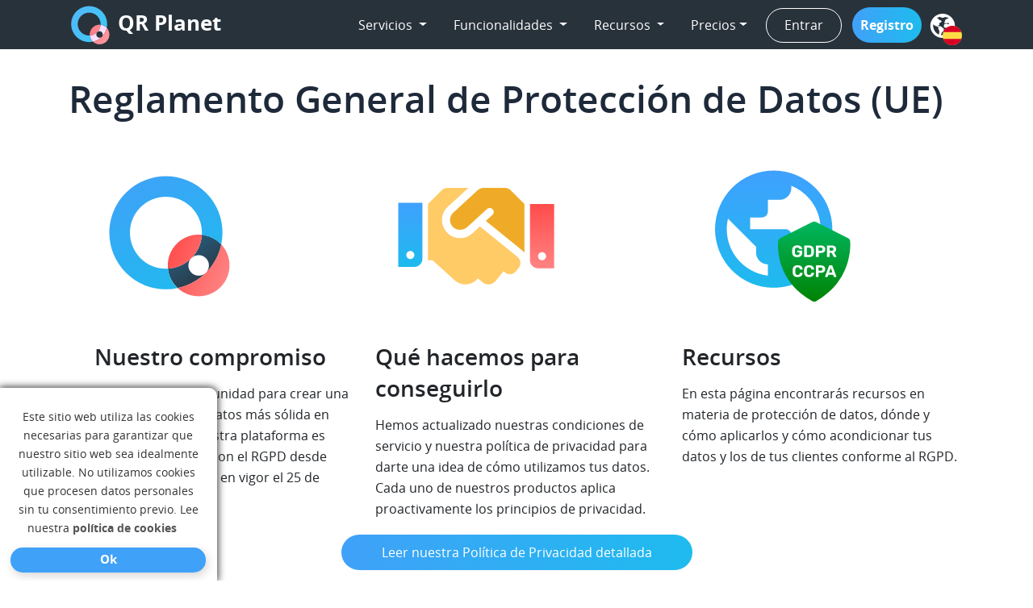

--- FILE ---
content_type: text/html; charset=utf-8
request_url: https://qrplanet.com/es/rgpd
body_size: 78310
content:
<!DOCTYPE HTML>
<html lang="es" itemscope itemtype="http://schema.org/WebPage">  
    <head prefix="og: http://ogp.me/ns#">
        <title>Reglamento General de Protección de Datos (UE) | QR Planet</title>
                <meta http-equiv="content-type" content="text/html;charset=utf-8"/>        
        <meta name="description" content="Nuestra solución cumple plenamente la RGPD y  puedes implementar tus campañas de códigos QR cumpliendo la normativa de protección de datos."/>  
        <link rel="canonical" href="https://qrplanet.com/es/rgpd" />
                <link rel="alternate" href="https://qrplanet.com/gdpr" hreflang="en" />
            <link rel="alternate" href="https://qr1.at/dsgvo" hreflang="de" />
               
                <link rel="alternate" href="https://qrplanet.com/es/rgpd" hreflang="es" />
                            <link rel="alternate" href="https://qrplanet.com/pt/lgpd" hreflang="pt" />
            
        <link id="faviconsvg-dark" media="(prefers-color-scheme: dark)" rel="icon" type="image/svg+xml" sizes="any" href="https://cdn.qrplanet.com/favicon-dark.svg"/>
        <link id="favicon-dark" media="(prefers-color-scheme: dark)"  rel="icon" href="https://cdn.qrplanet.com/favicon-dark.ico" type="image/png"/>

        <link id="faviconsvg" media="(prefers-color-scheme: light)" rel="icon" type="image/svg+xml" sizes="any" href="https://cdn.qrplanet.com/favicon.svg" />
        <link id="favicon" media="(prefers-color-scheme: light)" rel="icon" href="https://cdn.qrplanet.com/favicon.ico" type="image/png"/>

        <link rel="apple-touch-icon" href="https://cdn.qrplanet.com/img/qr1-apple.png"/>
        <meta name="robots" content="index,follow"/>                    <meta name="twitter:title" content="Reglamento General de Protección de Datos (UE) | QR Planet"/>
            <meta property="og:title" content="Reglamento General de Protección de Datos (UE) | QR Planet"/>
            <meta itemprop="name" content="Reglamento General de Protección de Datos (UE) | QR Planet"/>
                            <meta property="og:description" content="Nuestra solución cumple plenamente la RGPD y  puedes implementar tus campañas de códigos QR cumpliendo la normativa de protección de datos."/>
            <meta itemprop="description" content="Nuestra solución cumple plenamente la RGPD y  puedes implementar tus campañas de códigos QR cumpliendo la normativa de protección de datos."/>
            <meta name="twitter:description" content="Nuestra solución cumple plenamente la RGPD y  puedes implementar tus campañas de códigos QR cumpliendo la normativa de protección de datos."/>
                            <meta property="og:url" content="https://qrplanet.com/es/rgpd"/>
            <meta property="og:type" content="website" />
            <meta property="og:image" content="https://cms.qrplanet.com/og/pmi2gruyhnkks8swog.png"/>
            <noscript itemprop="image" itemscope itemtype="https://schema.org/ImageObject">
            <link itemprop="url" href="pmi2gruyhnkks8swog.png"/>
            <meta itemprop="width" content="1200"/>
            <meta itemprop="height" content="600"/>
            </noscript>
            <meta name="twitter:card" content="summary_large_image"/>
            <meta name="twitter:image" content="https://cdn.qrplanet.compmi2gruyhnkks8swog.png"/>
         
        <link rel="preload" href="https://cdn.qrplanet.com/css/fonts/opensans/OpenSans-Light-webfont.woff" as="font" type="font/woff2" crossorigin>
        
<!-- Google Tag Manager -->
<script>(function(w,d,s,l,i){w[l]=w[l]||[];w[l].push({'gtm.start':
new Date().getTime(),event:'gtm.js'});var f=d.getElementsByTagName(s)[0],
j=d.createElement(s),dl=l!='dataLayer'?'&l='+l:'';j.async=true;j.src=
'https://www.googletagmanager.com/gtm.js?id='+i+dl;f.parentNode.insertBefore(j,f);
})(window,document,'script','dataLayer','GTM-53RTCBWR');</script>
<!-- End Google Tag Manager -->
                                <meta name="viewport" content="width=device-width,initial-scale=1">
                <script type="application/ld+json">{
"@context":"http://schema.org","@type":"WebSite","name":"QR Planet","alternateName" : "QR Planet","url":"https://qrplanet.com","sameAs":["https://www.facebook.com/qrd.by","https://twitter.com/qrdby","https://www.linkedin.com/company/qr-code-generator"]}</script> 
                    
        <link href="https://cdn.qrplanet.com/css/bootstrap/bootstrap.css" rel="stylesheet" >
        
        <link href="https://cdn.qrplanet.com/css/fonts/ionicons/ionicons.min.css?v=1.53" rel="stylesheet" >
        <link href="https://cdn.qrplanet.com/css/bootstrap/-Fixed-Navbar-start-with-transparency-background-BS4-.css?v=1.53" rel="stylesheet" >
        <link href="https://cdn.qrplanet.com/css/bootstrap/Footer-Clean.css?v=1.53" rel="stylesheet" >
        <link href="https://cdn.qrplanet.com/css/bootstrap/styles.css?v=1.53" rel="stylesheet" >
        <link href="https://cdn.qrplanet.com/css/bootstrap/aos.css?v=1.53" rel="stylesheet" >
        
        <link href="https://cdn.qrplanet.com/css/bootstrap/bootstrap.clean.min.css?v=1.53" rel="stylesheet" />
        <!--link href="https://cdn.qrplanet.com/css/fonts/fontawesome/font-awesome.min.css?v=1.53" rel="stylesheet" /-->
        <link href="https://cdn.qrplanet.com/css/fonts/fontawesome6/css/all.min.css?v=1.53" rel="stylesheet" />

        <link href="https://cdn.qrplanet.com/proxy/qrcdr/style.min.css?v=1.53" rel="stylesheet" />
        
        <style>
            

            
            :root {
                --red-superdark: black;
                --red-dark: #ff8383;
                --red-light: #ff4d4c;
                --red-superlight: pink;

                --blue-superdark: black;
                --blue-dark: #40a1f8;
                --blue-light: #1ebbee;
                --blue-superlight: cyan;

                --black-superdark: grey;
                --black-dark: #28323b;
                --black-light: #74808b;
                --black-superlight: #a4b3c1;
                 
                --cms-designer: #40a1f8;
            }
            
         
            a {
                color: var(--blue-dark);
            }
                      
            section {
                padding:30px 25px;
            }
            
            section:first-of-type{
                padding:25px 25px
            } 
            
            section h3 {
                padding:5px 0 5px;
                line-height: 1.4;
            }
            
            .row.header2 {margin-bottom:30px;}
       
            .header2 p:first-of-type {
                padding-top:15px;
            }   
            .header2 h2 {
                color: #1E2A3A;
                font-size: 2em;
                font-weight: 500;
                padding:10px 0 0 0;
                line-height: 1.5;
            }
            
            .header2 h3 {
                color: var(--black-light);
                font-weight: 300;
                font-size: 1.5em;
                line-height: 1.5em;
            }  
 
            
            h4 {line-height:1.5}
            

            div.breadcrumbs {
                background: #fff;
                position: sticky;
                top: 60px;
                padding: 15px 0px 10px 20px!important;
                z-index: 100;
            }
            
            div.breadcrumbs > div.container {padding-left: 5px;}
            
            div.breadcrumbs.is-stuck {
            box-shadow: 0 4px 6px 0 rgba(0, 0, 0, 0.1);
            
}


            section.use-cases-branche h4 {line-height: 1.4em;}
            section.use-cases-branche h1 {line-height: 1.4em;}
            
            .mobile-d-none {display: none;}
            section.use-cases-branche .bluecheck li {margin-bottom: 10px;}
            
            .header1 h2 {
                color:var(--black-light);
                font-weight: 300;
                font-size: 1.7em;
                line-height: 1.4em;
                padding-bottom: 20px;
            }
            
            .home-claim h1 {
                color: #33A3FF;
                font-size: 18px;
            }
            
            .home-claim h2 {
                color: #232C33;
                font-size: 34px !important;
                font-weight: 500!important;
            }

            #team-members h4 {
                font-size: 1.2rem;
                color: #888;
                font-weight: normal;
                margin-top: -12px;
                margin-bottom: 35px;
              }

              #team-members .text-md-right div{
                  float:right
              }
              #team-header h2{
                  font-size:1.2em;
              }
              #team-members .fa-qrplanet{
                 background: url(https://cdn.qrplanet.com/img/logo/qrp_logo_dark.svg) 0 0 no-repeat;
                background-size:32px;
                height:32px;
                width:32px;
              }
              #team-members .linkedin-btn i:lang(de){padding-top:10px}
              
              @media(max-width:480px){
                  
                #team-members .col-md-3 img {
                     margin-top:30px;
                     margin-bottom:20px;
                }
                
                #team-members img {
                    max-width:200px;
                }
                
                #team-members .row {
                   display:flex;
                   flex-direction: column;
                }
                
                #team-members .col-md-3 {
                   display:flex;
                   justify-content: center;
                }
                
                
              }
            
             /*   section  .zigzag h2 {
                color:var(--black-light);
                font-weight: 500;
                font-size: 1.7em;
                line-height: 1.4em; 
                padding-bottom: 20px;
            }*/
          
            h2 {padding-bottom:20px; line-height:1.5;}
            h2.accordion-header {padding-bottom: 0px;}
 
            section.blue .container .row a {color: #ffffff;}
            section#references-block .container {padding: 20px 0;}
            .mega-icons div {
                text-align: center;
            }           
            .mega-icons h3 {
                font-size:1.1em;
            }
             .mega-icons img {
                max-height:60px;
            }
 
            p {line-height: 1.65;}

            main .row img {
               /* width: 100%;*/  
                height: auto;
            }
 

            div.ar169 img {
                aspect-ratio: 16/9;
                margin-top:10px;
            }
           
               div.mh100 img {
                max-height: 100px;
                margin-top:10px;
            }
            
              div.mh180 img {
                max-height: 180px;
                margin-top:10px;
            }
           
               div.mh250 img {
                max-height: 250px;
                margin-top:10px;
            }
            
                div.mh350 img {
                max-height: 350px;
            }
                div.mh500 img {
                max-height: 500px;
            } 
            
            
              div.mini-image img {
                max-height: 50px;
                margin:10px 15px 10px -18px;
                position: relative;
                width:unset;
                float:left;
            }
            
             div.mini-image h3{
                margin:10px 0 25px; 
            }
            
            .qrp_bullet_blue li{
                background: url(https://cdn.qrplanet.com/img/cms/qrp_bullet_blue.svg) 0 3px no-repeat;
                background-size: 20px;
                padding: 0 20px 0 40px;
                list-style: none;
            }
            
             .qrp_bullet_red li{
                background: url(https://cdn.qrplanet.com/img/cms/qrp_bullet_red.svg) 0 3px no-repeat;
                background-size: 20px;
                padding: 0 20px 0 40px;
                list-style: none; 
                margin-bottom:8px;
            }
            
              .doc_bullet li{
                background: url(https://cdn.qrplanet.com/img/cms/ico_doc.svg) 0 3px no-repeat; 
                background-size: 20px;
                padding: 0 20px 0 25px;
                list-style: none;
            }
            
            .new {/*border: 2px solid #40a1f8;*/
               /* background: #E9F4F7;*/
               background-image: linear-gradient(to bottom right, #ffffff, #b3dafc);
                border-radius: 12px;
                color: #266689;
                box-shadow: rgba(0, 0, 0, 0.16) 0px 1px 4px;
                margin-bottom:15px;
            }
            
            .new .figure_col figcaption {color: #266689;
            }
            
             .dark-gradient .figure_col figcaption {color:#c2c2c2;}

            .custom-switch img {
                width: 40px!important;
            }
            
            #dataTabs h4 {
                font-size: 1rem;
                margin-bottom: .5rem;
                margin-top: 1rem;
                color: #666;
            }
            
            
            .rounded-5 {
                border-radius:10px;
            }

            
            #gdrp-generic-block.blue .container .row img {
                max-height: 280px;
                margin-top: 10px;
            }
           
            .large-button a.button {
                font-size: 1.4em;
            }
            
            
#gdrp-generic-block.blue .container .row a {
                border-color: #fff;
                background: transparent;
                font-size: 16px;
                border: 1px solid #fff;
            }
#gdrp-generic-block.blue .container .row .button:hover {
                background-color: #fff;
                border-color: #004494;
            }
#gdrp-generic-block.blue .container .row a:hover {
                color: #004494;
                border-color: #004494;
            }
             
           .card-header {font-size:1.3em;}
           
           .card p {text-align:left;}
           .card ul {text-align:left;padding-left:5px;}
            
           
           .pricing-table h3 {font-size:18px;}
           .pricing-table div.row {border-bottom:1px solid #efefef;padding:15px 0;}
           .pricing a {color:var(--blue-dark); font-weight:bold;}
            
          div.bullet-checks ul.four-points {
                margin:0;
                padding-left: 0;
                width: 100%; 
                display: flex; 
                justify-content: space-between;
                flex-wrap: wrap; 
            } 
            
        .white80 {background: #ffffffd1; padding:30px 50px; border-radius:10px;}
       /* .qrdemo {z-index: 1;
            position: absolute;
            width: 140px;
            height: 250px;
            right: -70px;
            bottom: -70px;}
         */    
        #references-icons .col-md-3{width:auto; flex: 0 0 auto;}
        #references-icons {gap: 30px;}
        #references-icons .col-md-2 {flex: 0 0 auto; width: auto; max-width: none;}
        
        *:lang(de) {
            #references-ccpa {display:none;}
            #high-performer {display:none;}
            #g2-top-25 {display:none;}
            #g2-icon-references {display:none;}
            .display-none-de {display:none;}
        }
        
        *:not(:lang(de)) {
            #tdddg-konform {display:none;}
            .display-none-not-de {display: none!important;} 
        }
        
        #other-features .container {
/*          background-color: #ffffff; 
            mask-image: linear-gradient(to bottom, black, transparent);
            height: 950px;*/
        }
        
        .flex-auto {
            flex: 1 1 auto;
          }
        
 #featuresCarousel .carousel-item p{margin:auto;width:60%;margin-top:25px} 
 .modal-download-btns .card{border-radius:43px;background:#B5E1FF}
 .modal-download-btns .icon{padding-left:21px;padding-top:5px}
 
@media(max-width:1200px){
    
        ul.four-points {
                flex-direction: column;
                align-items: flex-start;
        }
        div.bullet-checks {
            text-align: left;
        }
}

            
            /* Design elements */

            .separator-shadow{
                margin-bottom: 50px;
                box-shadow: 0px 10px 11px -5px rgba(148,148,148,0.75);
            }


            
            /* row #three-clicks */
            .row#three-clicks .card {border: none;}
            .row#three-clicks .card h4{color: #40A1F8; margin-bottom: 22px;}
            
            .blue-headers h2,.blue-headers h3,.blue-headers h4 {color: var(--blue-dark);} 

 
            .invert-button a.button {
                border-color: #fff;
                background: transparent;
                font-size: 16px;
                border: 1px solid #fff;
            }
            
            #qr-codes-and-landingpages #faq a {color: #fff;}
            
            /* Special divs*/
            
            details a {color: var(--blue-dark);} 
            
            summary::-webkit-details-marker {
                 display: none!important;
             } 
            
            #faq details, details {
                border-radius:8px;
                box-shadow: rgba(99, 99, 99, 0.2) 0px 2px 8px 0px;
                margin-bottom:20px;
             }
            
              #faq details summary h4 {font-size: 1.35rem; }
              #faq details li {margin-left:30px; }
             
            /* Special rows*/
            
          
            .secondary-content .button {
                background:transparent; 
                border: 1px solid var(--black-dark); 
                color: var(--black-light);font-size:16px; 
                width:100%;
                text-align:center!important;
                margin-top: 24px;
                padding: 9px 21px;
            }
            .secondary-content .button:hover {
                background-color: var(--black-dark); 
                border-color: var(--black-dark);
            }
             
            details {
                padding: 7px 20px;
            }

            .secondary-content p {
                width: 100%;
            }
            
            .secondary-content div {
                padding-left: 35px;
                padding-right: 35px;
            }
            
            
            .secondary-content div {
                display: flex;
                flex-direction: column;
                justify-content: start;
                align-items: flex-start;
            }
            .secondary-content div p:nth-child(2) {width: 100%;}
            /*   section     'erweiterte Funktionen'   */
            .first-row-button p:nth-of-type(2){display: none;} 
            .first-row-button p:nth-of-type(1){margin-bottom: 0;} 
            .second-row-button, .second-row-button p{margin:0; padding:0;}
            .second-row-button .button {margin-top:0px;}
            
            /* Section Dark gradient */
           
            .dark-gradient{
                color: #fff!important;
                background: rgb(40,50,59);
                background: linear-gradient(90deg, rgba(61,70,78,1) 0%, rgba(40,50,59,1) 50%);
            }

            .dark-gradient .button,  .dark-gradient .button:active, .dark-gradient .button:focus {
                background-image: linear-gradient(to right, #ff8383, #ff4d4c, #ff4d4c, #ff8383);
                margin:3px 0;
                color: #fff;
            }
            
            .dark-gradient h2, .dark-gradient h3,.dark-gradient h4 {color:#fff;} 

            .dark-gradient .button:hover {
                color: #fff;
            }

            .dark-gradient a,.dark-gradient a:hover {
                color: #ff8383;
            }

            .dark-gradient .button {
               font-size: 16px;
 
            }
            
          /*  .dark-gradient p.text-center {display: flex;}*/
            

            .blue-gradient {
                color: #fff!important;
                background: rgb(30,187,238);
                background: linear-gradient(90deg, rgba(30,187,238,1) 0%, rgba(64,161,248,1) 50%);
            }
            
            .blue-gradient .button, .blue-gradient .button:hover{
                border:2px solid #fff;
            }
            
            

            .blue-gradient h1, .blue-gradient h2{
                color: #fff!important;
            }

            .red-gradient{
                color: #fff!important;
                background: rgb(255,131,131);
                background: linear-gradient(135deg, rgba(255,131,131,1) 0%, rgba(255,77,76,1) 50%);
            }
            
             .red-gradient h1, .red-gradient h2 {
                color: #fff!important;
            }
            
           .red-gradient h2{
                opacity:0.8;
            }


              .light-gradient {
                background-image: linear-gradient(to bottom right, #ffffff, #b3dafc);
            }
            

            .supertitle h2, .supertitle h3 {
                background-clip: text!important;
                color: transparent;
                font-size: 100px;
            }
            .gradient-mix h2, .gradient-mix h3  {
                background: linear-gradient(90deg, rgb(255, 131, 140) 100px, rgb(64, 161, 248) 500px);
            }



        
            .code{
                background: var(--black-superlight);
                padding: 5px 10px;
                border-left: 10px solid var(--black-superdark);
                color: var(--black-superdark);
                text-align: left;
            }
            
            pre{
             white-space: pre-wrap;
              margin-bottom:0;
            }
         
            .pretitle {
                text-transform: uppercase;
                color: #40a1f8;             
            }

            .pretitle i {
                color:#40a1f8;
                font-size:150%;
                margin-right:5px;
                
            }


            .greenish .row img{
                width: 50%;
            }


            .figure_col figcaption {
                font-size:85%;
                color:#666;
            }

            .bluecheck li {
                background: url(/img/pricing/yes_blue.svg) 0 3px no-repeat;
                background-size: 20px;
                padding: 0 20px 8px 30px;
                list-style: none;
            }

          
            .circle-red img {
                /*max-width: 200px;*/
                background: linear-gradient(white, white) padding-box,
                    linear-gradient(to right,var(--red-light) ,var(--red-dark) ) border-box;
                border-radius: 50em;
                border: 18px solid transparent;
            }

            .circle-blue img {
                /*max-width: 200px;*/
                background: linear-gradient(white, white) padding-box,
                    linear-gradient(to right,var(--blue-light) ,var(--blue-dark) ) border-box;
                border-radius: 50em;
                border: 18px solid transparent;
            }

            .circle-dark img {
                /*max-width: 200px;*/
                background: linear-gradient(white, white) padding-box,
                    linear-gradient(to right,var(--black-light) ,var(--black-dark) ) border-box;
                border-radius: 50em;
                border: 18px solid transparent;
            }



            .small-button {
                background-image: linear-gradient(to right, #40a1f8, #40a1f8, #1ebbee, #40a1f8);
                box-shadow:2px 4px 11px rgba(211,211,211,.92);
                background-size: 300% 100%;

                border-radius: 50px;
                moz-transition: all .4s ease-in-out;
                -o-transition: all .4s ease-in-out;
                -webkit-transition: all .4s ease-in-out;
                transition: all .4s ease-in-out;

                display:inline-block;
                text-decoration:none;
                border:none;
                padding:4px 13px 6px;
                border-radius:20px;
                color:#fff;
                margin:3px 2px 5px 0;
                font-size:.91em
            }


            .related-article-details {
                padding: 15px 20px;
                margin-bottom: 20px;
                border-radius: 5px;
                box-shadow: 0 18px 36px -18px rgba(0,0,0,.1),0 30px 45px -30px rgba(50,50,93,.25);
                background-color: #fff;
            }

            a.related-article, a:hover.related-article {
                color: #212529;
            }

            .minilogos img {
                width:50px!important;
                
            }

            .minilogos h4 {
                font-size:16px;
            }
            
            .minilogos-white a{
                color:#8D8D8D;
            }
            .minilogos-white div{
              background-color:#fff;
              border:12px solid #efefef;
              padding:20px 0px;
              border-radius: 30px;
            }
            
            .minilogos-white h5 {
                color: #40A1F8;
            }

            .minilogos-white img {
                width:50px!important;

            }

            .minilogos-white h4 {
                font-size:16px;
            }
            
            .card {
                border-radius: 8px;
                box-shadow: rgba(99, 99, 99, 0.2) 0px 2px 8px 0px;
                border:1px solid #efefef;
                margin-bottom:25px;
            }
            
            .cards-logo img {
                padding: 10px 60px;
                /* max-width:100px!important;*/
                text-align: center;
                

            }
            .card-img-top img{
                border-radius:0;
            }
            
            .card-img-top {
                margin:auto;
            width:90%;}

            .howto
            {
                background: #f6f6f6;
            }

            .dotted-line {
                border-bottom: 2px dotted #ccc;
            }
            /* CMS generator */

            .was-validated .custom-control-input:valid ~ .custom-control-label {
                color:unset;
            }


            #generate-qrcode {
                color: var(--cms-designer);
                font-weight:bold;
            }

            a.nav-link.active  {
                color:#fff;
            }


         /*   #designer-qr-code-generator #dataTabs .active
            {
                background-color: color-mix(in srgb, var(--cms-designer) 10%, white 90%);
            }*/

            #designer-qr-code-generator .btn-outline-primary  {
                padding:8px 15px;
            }

            #dataTabs .active
            {
                border:1px solid color-mix(in srgb, var(--cms-designer) 20%, white 80%);
                /*box-shadow: rgba(50, 50, 93, 0.25) 0px 2px 5px -1px, rgba(0, 0, 0, 0.3) 0px 1px 3px -1px; */
                background-color: color-mix(in srgb, var(--cms-designer) 20%, white 80%);
               
            }

            #designer-qr-code-generator {background:color-mix(in srgb, var(--cms-designer) 10%, white 90%);}
            #designer-qr-code-generator .btn-outline-primary
            {
                border:unset;
                font-weight:bold;
                color:var(--cms-designer);
                background:color-mix(in srgb, var(--cms-designer) 10%, white 90%);
            }



            #designer-qr-code-generator .nav-pills > li > a span {
                font-size: .8em;
                font-weight:bold;
                color: var(--cms-designer);
            }



            #designer-qr-code-generator  .nav-pills > li > a:active span {
                color: #fff!important;
            }


            #open-dynamicqr, .nav-pills .nav-link.active

            {
                background:var(--cms-designer)!important;
                border:unset;
                font-weight:bold;
            }
            
            #open-dynamicqr{
            padding: 12px; 
            }
            
            #designer-qr-code-generator .nav-pills .nav-link.active span{
                color:#fff!important;
            }

            #designer-qr-code-generator .nav-link.active a span {
                color:#fff;
            }


            #dataTabs code {
                color:var(--cms-designer);
                font-size:11px;
                margin-left:20px;
                display:none;

            }

             .hint-html label {width:100%; padding:12px;  border-radius: 4px;  cursor: pointer;border: 1px solid #fff;margin-bottom:10px;

}
            
            #dataTabs label:has(input[type="radio"]:checked) {
           background-color: color-mix(in srgb, var(--cms-designer) 10%, white 90%);
/*           border: 1px solid var(--cms-designer); */
         
             
}

            #dataTabs input[type="radio"] {
                margin-right:3px;
                    accent-color: var(--cms-designer); 

            }




            .qrtype .nav-pills a:hover
            {
                background-color: color-mix(in srgb, var(--cms-designer) 20%, white 80%);
            }

            .qrtype .nav-pills a:hover span
            {
                color:red;
            }


            #designer-qr-code-generator label.custom-file-label::after a
            {
                background-color:var(--cms-designer);
            }

            #designer-qr-code-generator .btn-outline-primary:hover,  #designer-qr-code-generator .btn-outline-primary:focus
            {
                background-color:var(--cms-designer);
                color:#fff;
            }

            #designer-qr-code-generator .btn-outline-secondary
            {
                border:1px solid var(--cms-designer);
                color:var(--cms-designer);
            }
            #designer-qr-code-generator .btn-outline-secondary:hover,  #designer-qr-code-generator .btn-outline-secondary:focus
            {
                background-color:var(--cms-designer);
                color:#fff;
            }
            

            .btn-primary, .btn-primary:disabled {
                border-color: #40a1f8;
                background-color: #40a1f8;
                color: #F6F6F6;
                font-weight: bold;
            }


            #price-red-pillows .button {
                background-image: linear-gradient(to right, #40a1f8, #1ebbee, #1ebbee, #40a1f8);
                color: #fff;
                width: 100%;
                padding: 9px 21px;    
            }
          #price-red-pillows .button.btn-red,
          .button.btn-red {
                background-image: linear-gradient(to right, #ff4d4c, #ff4d4c, #ff8383, #ff4d4c);
                font-size: 20px;
                font-weight: 500;
          }
          
          .trackingfeatures h3 {
            background-image: linear-gradient(to right, #ff4d4c, #ff4d4c, #ff8383, #ff4d4c);
            background-size: 300% 100%;
            moz-transition: all .4s ease-in-out;
            -o-transition: all .4s ease-in-out;
            -webkit-transition: all .4s ease-in-out;
            transition: all .4s ease-in-out;
            color: #fff;
            font-size: 20px;
            padding: 8px 10px;
            border-radius: 30px;
            margin: 0 10px 0 -5px;
            opacity: .9;
        }

        .trackingfeatures h3:hover {
            cursor: pointer;
            background-position: 100% 0;
            moz-transition: all .4s ease-in-out;
            -o-transition: all .4s ease-in-out;
            -webkit-transition: all .4s ease-in-out;
            transition: all .4s ease-in-out;
            color: #fff;
            font-size: 20px;
            padding: 8px 10px;
            border-radius: 30px;
            margin: 0 10px 0 -5px;
        }
        
        #enterprice-price-table p.supported {
                background: url(/img/pricing/yes.svg) no-repeat scroll center 7px !important;
                text-indent: -4000px !important;
            }
            
        #enterprice-price-table p.unsupported {
            background: url(/img/pricing/no.svg) no-repeat scroll center 7px !important;
            text-indent: -4000px !important;
            
        }
        #enterprice-price-table p {padding: 7px;}
        #enterprice-price-table .sticky-top {top: 100px;background: #fff;z-index: 10;}

        #articles-section .card {border:none;
                        box-shadow:0 .5rem 1rem rgba(0, 0, 0, .15);
        }

        #articles-section .card .card-body p, #articles-section .card .card-body h3 {text-align: left}

        #articles-section .card .card-body {
            display: flex;
            flex-direction: column;
            place-content: space-between;
            }


        summary h4 {
          display: inline;
          margin: 0;
          padding: 0 30px 0 0;

        }

        summary {
          list-style-type: none; /* Hide the default marker on the left */
        }


        summary::after {
          content: '+'; /* Unicode character for right triangle */
          display: inline-block;
          font-size:24px;
          float: right; /* Float the triangle to the right */
          margin-left: 6px; /* Add some spacing between h2 and triangle */
        }

        summary {
/*             padding: 20px 0 0 0; */
/*             margin-bottom:15px;*/
             padding: 15px 0px;
        }  

        summary:hover::after {color: var(--blue-dark);}

        #faq p:first-child {padding-top: 20px;}

        details[open] summary::after {
           content: '-';
        }

        .mobile-d-none {display: block;}
        .horizontal-scroll-row .branche-column {
            min-width: 170px; 
            border-radius: 7px;
            background-color: #1a1f24;   /* var(--black-dark);  #2d3135;  */
        }
        .horizontal-scroll-row .branche-column img {border-radius: 4px;}
        #advantages .container .row .col-md-4 {padding: 25px 40px;} 
        #advantages .container .row p {padding-top: 10px;}
        #other-features .container .row.secondary-content {row-gap: 39px;} 
        .horizontal-scroll-row {
            overflow-x: auto; /* Aktiviert horizontales Scrollen */
            
            display: flex; /* Nutzt Flexbox für die Anordnung */
            flex-wrap: wrap; /* Aktiviert Umbrüche in mehrere Zeilen */
            
            padding: 1rem;
        }
        
        .branche-column {
            position: relative;
            overflow: hidden; /* Verhindert, dass das Overlay über das Element hinausgeht */
        }

        .branche-column .overlay {
            content: "";
            position: absolute;
            top: 0;
            right: -30%; /* Startposition: außerhalb des Elements von rechts */
            width: 30%; /* Breite des Overlays */
            height: 100%;
            background: #40A1FF; /* Overlay #FF4D4C rot oder #40A1FF blau */
            color: white;
            font-size: 8px;
            display: flex;
            justify-content: center; /* Zentriert den Text horizontal */
            align-items: center; /* Zentriert den Text vertikal */
            text-align: center;
            transition: right 0.4s ease-in-out;
            opacity: 0; /* Start mit unsichtbarem Overlay */

        }

        .branche-column:hover .overlay {
            right: 0; /* Fährt das Overlay von rechts in das Element */
            opacity: 1; /* Overlay wird sichtbar */
        }
        #all-use-cases-btn .button, #all-industries-btn .button {padding: 9px 41px;} 
        
       .fw-total {
            color:#4f4d4d;
            padding: 0px 9px;
            display: inline-flex;
            align-items: center;
            justify-content: center;
            font-weight: 700;
       }
       
     
  /** tabel table_top_performens*/
      
    #table_top_performers tr td, 
    #table_top_performers tr th {padding: 6px 23px; 
         border: 5px solid #fff;
    }
    #table_top_performers tr.odd {
        background: rgba(30, 187, 238, 0.5); /* entspricht #1ebbee mit 50% */
      }

      #table_top_performers tr.even {
        background: rgba(204, 204, 204, 0.5); /* entspricht #ccc mit 50% */
      }
    #table_top_performers thead tr {background: #6d757b;color: #fff;}

    
        
/** CMS Animations **/ 

            @keyframes fadeInAnimation {
                0% {
                    opacity: 0;
                }
                100% {
                    opacity: 1;
                }
            }
            
              .fade-in {
                opacity: 0;
                animation: fadeInAnimation ease 1s;
                animation-fill-mode: forwards;
            }

            @keyframes zoomIn {
                from {
                    transform: scale(0.5);
                    opacity: 0;
                }
                to {
                    transform: scale(1);
                    opacity: 1;
                }
            }

            .zoom-in img {
              animation: zoomIn 0.6s ease-out;
                opacity: 1;  /* Keeps it visible after animation */
            }
            
            .truncate {
                 overflow: hidden!important;
                display: -webkit-box!important;
                -webkit-box-orient: vertical!important;
                -webkit-line-clamp: 4!important;
            } 
            
            #review-block-section .carousel-item {
                flex-direction: column;
                align-items: center;
                text-align: center;
            }
            
           #review-block-section .carousel-item img {
                width: 100px!important;
                height: 100px!important;
                border-radius: 50%;
            }
            
            #review-block-section .carousel-item-wrapper p {width: 50%;}
             
            #review-block-section .carousel-control-prev, .carousel-control-next {
/*                width: 5%;  Schmalere Klickfläche */
                z-index:10;
                
            }
            #review-block-section .carousel-control-prev i, .carousel-control-next i {
               
            }
            #review-block-section .carousel-item-text, .carousel-item-container {
                display: flex;
                flex-direction: column;
                align-items: center;
            }
            
            #review-block-section .carousel-control-prev i,  
            #review-block-section .carousel-control-next i {
                position: absolute;
                top: 50%;
                transform: translateY(-50%);
            }
            
            .unset-max-width {max-width:unset;}
            
/**      review stars classes    **/

        .carousel-item-container a {
            display: flex;
            flex-direction: row;
            justify-content: center;
            align-items: center;
            gap: 10px; /* Abstand zwischen Icon und Sternen */ 
          }

         .star-rating {
            font-size: 40px;
            font-family: serif;
            position: relative;
            display: inline-block;
            color: lightgray; /* Leere Sterne */
           
          }

          .star-rating::before {
            content: "★★★★★"; /* 5 leere Sterne als Hintergrund */
            display: block;
          }

          /* Gefüllte Sterne im Vordergrund */
          .star-rating::after {
            content: "★★★★★";
            color: gold;
            position: absolute;
            left: 0;
            top: 0;
            overflow: hidden;
            white-space: nowrap;
          }

        /* Sternebewertungen – jeweils passende Breite */
        .stars-0::after   { width: 0%; }
        .stars-0-5::after { width: 10%; }
        .stars-1::after   { width: 20%; }
        .stars-1-5::after { width: 30%; }
        .stars-2::after   { width: 40%; }
        .stars-2-5::after { width: 50%; }
        .stars-3::after   { width: 60%; }
        .stars-3-5::after { width: 70%; }
        .stars-4::after   { width: 80%; }
        .stars-4-5::after { width: 90%; }
        .stars-5::after   { width: 100%; }


        /*   Einsatz 
             <div class="star-rating stars-5"></div>
        */

        .google-icon-review {
            width: 40px;
            height: 40px;
            background-image: url("/img/svg/google-logo.svg");
            background-size: contain;
            background-repeat: no-repeat;
            background-position: center;
            display: inline-block;
            text-indent: -9999px; /* versteckt den Text */
            overflow: hidden;
          }
          .g2-icon-review {
            width: 40px;
            height: 40px;
            background-image: url("/img/G2Logo-Red.png");
            background-size: contain;
            background-repeat: no-repeat;
            background-position: center;
            display: inline-block;
            text-indent: -9999px; /* versteckt den Text */
            overflow: hidden;
          }
    
          .tips-how-to-use-qr-codes-card img.card-img-top {width: 55%!important; padding-top: 10px!important;}
          .tips-how-to-use-qr-codes-card div  {align-items: center!important;}
            
/** CMS Media queries **/ 

    @media(max-width:768px){
      
       /* .breadcrumbs{margin-bottom:-25px}*/
        #enterprice-price-table .trackingfeatures h3 {font-size: 18px;}
        main [class*="col-md-"] ul {text-align:left;padding-left:5px;}

       .button {font-size:15px!important;} 
       .mobile-d-none {display: none;}
       .button {
          width: 100%;
          text-align: center;
       }
       #features_overview div.col-md-2 {
           width: 33%;
       }
       #features_overview div.col-md-2 h5{
           font-size: 16px;
       }
       #features_overview div.col-md-2 img{
           width: 30px!important;
       }
       #designer-qr-code-generator {padding: 5px 10px;}
       #price-red-pillows .col-md-2 {padding-top: 10px; border: 1px solid lightgrey; border-radius: 21px;margin-top: 8px;}
       div.bullet-checks {text-align: left!important; margin-right: -15px!important; padding-bottom: 20px;}
       div.bullet-checks ul.four-points {row-gap: 6px!important;}
       .minilogos-white div {border-width: 4px;}
       summary h4 {font-size:1.1rem;}
       div.bullet-checks li{padding: 4px 20px 0 30px;}
       #references-icons {display: flex;flex-wrap: wrap;flex-direction: row;gap: 20px;}
       #references-icons .col-md-3{width:auto;}
       .qrdemo {display:none;}
       
       .horizontal-scroll .branche-column img {display:none;}
       .horizontal-scroll .branche-column {min-width: 180px!important;}
       .truncate {font-size: 0.75rem;}
       .truncate{-webkit-line-clamp: 3!important;} 
       .branche-column {align-items: start!important;}
       #industries-icons, #uses-cases-icons {padding:0;}
       
       #review-block-section .carousel-item-wrapper p {width: 86%;}
       #review-block-section .carousel-control-next {text-align: center;} 
       #review-block-section .carousel-control-prev {text-align: left;}
       #review-block-section .carousel-control-prev i,  
       #review-block-section .carousel-control-next i {
                position: absolute;
                top: 80px;
                transform: translateY(0%);
            }
       
       #designer-qr-code-generator  .nav-fill .nav-item {
        height: 68px!important;
        text-align:center; 
        }
            
       .qrtype .nav-pills a {
        width: 55px;
        text-align:center;
        } 
        
         #designer-qr-code-generator .nav-pills .nav-link span{
                font-size:70%!important;
            }
    } 
    
    i.side-icon  {display:none!important;}


    @media(min-width:768px){
                
        .large-icons{display:none!important;}

        .zigzag .row:nth-child(even) .col-md-6:first-child {
            order: 2;
        }
     
                
        .zigzag .row:nth-child(even) .col-md-6:first-child i.side-icon,
        .zigzag .row .col-md-12 .row:nth-child(even) .col-md-6:first-child i.side-icon {
              font-size:1700%; 
              position:absolute;
              margin-left:420px;
              opacity:0.2;
              display:block!important;
              z-index: -1;
        }       
                
        .zigzag .row .col-md-6 .qrdemo {
            z-index: 1;
            position: absolute;
            width: 140px;
            bottom: -40px;
      /*      box-shadow: rgba(0, 0, 0, 0.16) 0px 1px 4px;*/
            transition: transform .2s; 
        }

        .zigzag .row:nth-child(odd) .col-md-6 .qrdemo  {
            right: -40px;
        }
 
           .zigzag .row:nth-child(even) .col-md-6 .qrdemo  {
            left: -40px;
        }

          .qrdemo:hover {
              transform: scale(2);
        }

          .pop_smartphone {
           position: absolute;
           max-width: 200px;
           z-index: 110;  
        }

        .alternate-columns .row:nth-child(even) .col-md-6:last-child {
            order: 1;
        }

        .zigzag .row:nth-child(even) .col-md-3:first-child {
            order: 2;
        }

        .alternate-columns .row:nth-child(even) .col-md-9:last-child {
            order: 1;
        }
    }

            
            
            @media print {
                
                 @page {
             margin: 80px 0 80px 0;
  }
  
  section, div {
    page-break-inside: avoid;
  }
                
            footer, .keckse, .button {display:none!important;}
          
            .yes-print {display:block!important;}
            .no-print {display:none;}
         
            body {
    font-size: 12pt;
    color: #000;
  }
  
 a[href]:after {
    content: none !important;
  }

  /*
  Specific width for a two-column layout.
  The float property is essential here to make them sit side-by-side.
  */
  .col-md-6 {
    width: 40% !important;
    float: left !important;
  }
  
  /* Reset other columns to stack vertically */
  [class*="col-"]:not(.col-md-6) {
    width: 100% !important;
    float: none !important;
  }
            }
            
           
          /** CMS Editor UX **/

            .cms-edit {
                position:fixed;
                top:15px;
                right:15px;
                z-index:2000
            }
            
            .lighten {
            opacity: 50%;
            border-left: 8px solid red;
            }
            
         
            

        </style> 


        <style>
            body{
                margin:0
            }
            #transmenu a{color:#fff;}
            /*h2,h3{font-size:2.2rem} */
            #designer-qr-code-generator h2{
                font-size:1.5rem;
                margin-bottom:.5rem;
                font-weight:lighter;
                line-height:1.2;
                margin-top:0
            } 
           ol,ul{
                margin-top:0;
                margin-bottom:1rem
            }
            #transmenu{
                height:61px;
                background-color:#28323b;
                box-shadow:unset!important;
            }
            /*#transmenu .dropdown-menu a.dropdown-item:hover{color:#28323B;}*/
            
            
            h1{
                font-size:46px;
                font-weight:400;
                padding:10px 0 0
            }
        
            .noti{
                margin-top:65px
            }
            .nav-fill .nav-item{
/*                height:39px;*/
                  margin: 2px 0px;
            }
            p{
                margin-bottom:1rem
            }
            .small-button{
                padding:4px 13px 6px;
                margin:3px 2px 5px 0
            }
            div.bullet-checks{
                text-align:center;
                margin:20px 0 30px;
            }
            div.bullet-checks ul{
                margin:auto;
                display:inline-block;
                padding: 0;
            }
            div.bullet-checks li{
                list-style:none;
                float:left
            }
            .pt-1,.py-1{
                padding-top:.25rem
            }
            .mt-3,.my-3{
                margin-top:1rem
            }
            #qr-code-designer{
                margin-bottom:-30px
            }
            .btn{
                border-radius:52px
            }
            .company, .light-grey{
                background-color:#efefef
            }
            
            .blue {
                background-color: #004494;
                color: #fff;
            }
            
           /* .dark-gradient .button {margin-top: 30px;}*/
            
            .table-10 table{
                margin-bottom:10px
            }
            #qrcode-generator{
                border:2px solid #efefef;
                border-radius:12px;
                padding:10px 20px;
                margin-bottom:20px;
                box-shadow:rgb(99 99 99 / 20%) 0px 2px 8px 0px
            }
            .alert-warning {
                color: #856404;
                background-color: #fff3cd;
                border-color: #ffeeba;
            }
            .myqrcodes{
                background: url(/img/svg/qr-code-white.svg) 16px 11px no-repeat;
                background-size: 20px;
                border: 2px solid #fff;
                padding: 8px 14px 10px 43px!important;
            }
            a.myqrcodes:hover {
                background: url(/img/svg/qr-code-black.svg) 16px 11px no-repeat!important;
                background-color: #fff!important;
            }

            .hero-header {
                margin-top: 60px;
            }
            div.breadcrumbs a
            {
              color: #40a1f8;
              font-weight: 500;
            }
            
        </style>

            <script>
const faviconEl = document.getElementById('favicon');
const faviconSvgEl = document.getElementById('faviconsvg');
const mediaQuery = window.matchMedia('(prefers-color-scheme: dark)');
mediaQuery.addEventListener('change', themeChange);
function themeChange(event){if(event.matches){faviconEl.setAttribute('href', 'favicon-dark.ico');faviconSvgEl.setAttribute('href', 'favicon-dark.svg')}else{faviconEl.setAttribute('href', 'favicon.ico');faviconSvgEl.setAttribute('href', 'favicon.svg')}}
</script>



    </head>

    <body class="qrcdr" id="index">
        <!-- Google Tag Manager (noscript) -->
<noscript><iframe src=https://www.googletagmanager.com/ns.html?id=GTM-53RTCBWR
height="0" width="0" style="display:none;visibility:hidden"></iframe></noscript>
<!-- End Google Tag Manager (noscript) -->
        <div class="body default-layout">
            <style>
    #transmenu .nav li {margin-left: 13px!important;}
    header a strong {color:#fff}
    ul.usp:lang {margin: 25px!important;}
    .login-button {
        border-color: #fff;
        background: transparent;
        font-size: 16px;
        border: 1px solid #fff;
    }
    #transmenu .login-button a.nav-link {padding: 8px 22px;}
    .faq-button {margin-right: 8rem;}
    .dropdown-menu {
        background-color: #28323B;
        background-clip: unset; 
        border-top-left-radius: 0; 
        border-top-right-radius: 0;
        margin: 0px;
        z-index: 200;
    }
    .dropdown-menu div.col-3 {max-width: none;}
    .dropdown-menu a {background-color: #28323B;}
    .dropdown-item i {padding-right: 15px;}
    .dropdown-item {padding: 13px 20px;margin: 5px 0;}
    .dropdown-menu div .col-6 {max-width: 30%;}
    .dropdown-menu .row {justify-content: center;}
    .dropdown-menu a.dropdown-item {border-radius: 50px;}
    .border-line {border-right: .5px dotted #d8d8d8;}
    .dropdown-item p.icon i {color: #8e8e8e;}
    a.dropdown-item:not(.fw-bold):active, 
    a.dropdown-item:not(.fw-bold):focus {
        color: #28323B!important;
        background-color: #f8f9fa;
        -webkit-box-shadow: none!important;
        box-shadow: none!important;
    }
    
    #solution-description .icons-container {
            display: flex;
            align-items: center;
        }  
        
    #solution-description .icons-box {
        padding: 20px;
        font-size: 1.7rem;
        display: flex;
        flex-wrap: wrap;
        gap: 4px;
    }
    
    p.icon i.fa-qrcode::before {
        display: flex;
        justify-content: center;
        align-items: center;
        width: 30px;
        height: 30px;
        color: #fff;
    }
    
    #solution-description .icons-box .fa-solid {
            display: flex;
            justify-content: center;
            align-items: center;
            width: 45px;
            height: 45px;
            background-color: #40A1ff;
            border-radius: 50%;
        }
        
    .dropdown-toggle::after {transition: transform 0.3s ease;}
    .rotate-180::after {transform: rotate(180deg);color: #333;}
    .rotate-180 {background: #eee;color: #333!important;}
   
    i.gs3-box::before {
        content: url(/img/generator/gs1-white.svg);
        background-size: cover;
        display: inline-block;
        width: 20px;
        height: 20px;
        background-size: contain; /* Or cover, depending on your needs */
        background-position: center center;
        background-repeat: no-repeat;
        vertical-align: middle;
    }
    
    .dropdown-item.gs3:hover i.gs3-box::before  {
        content: url(/img/generator/gs1.svg);
    }
    
    .icons-box i.gs3-box::before {
        width: 35px;
        height: 35px;
    }
    .dropdown-menu i.fa-solid {width: 30px;}
    .dropdown-menu {justify-content: center!important;}
    .nav-item.active {background: #eee;color: #333;}
    

   
    .fw-bold{font-weight: 500; font-size: larger;}
    #transmenu .dropdown-menu a.dropdown-item:hover{color:#28323B;}
    #transmenu .dropdown-menu a.dropdown-item:not(.fw-bold):focus, 
    #transmenu .dropdown-menu a.dropdown-item:not(.fw-bold):hover
    #transmenu .dropdown-menu a.dropdown-item:not(.fw-bold):acrive{
        color: #28323B!important;
        background-color: #f8f9fa!important;
    }
     #transmenu div.dropdown-menu a.dropdown-item.fw-bold:hover,
     #transmenu div.dropdown-menu a.dropdown-item.fw-bold:focus
     #transmenu div.dropdown-menu a.dropdown-item.fw-bold:active{
        color: #f8f9fa!important;
        background-color: #28323B!important;
        border: none;
    }
    div.dropdown-menu a.dropdown-item.fw-bold {cursor: default;box-shadow: none;}
    .lang-selection div a:hover, #transmenu .lang-selection div a:hover {color:#28323B;}
    .dropdown-content div div a:hover {
        background-color: #ddd;
        color: #28323B;
        border-radius: 0;
    }
    
    .mega-menu-icon-mobile-only {display: none;}
    .mega-menu-desktop-only {display: block;}
    
/*    mobile view of mega-nav */

    @media (max-width: 768px) {
        #navcol-1 {
/*            display: block;*/
            height: calc(100vh - 62px);
            overflow-y: auto;
           
            position: fixed;
            top: 62px;
        }
        .navbar {display: block;}
        
        .nav.navbar-nav {
            background-color: #28323b !important;
            width: 100vw;
        }
        #navcol-1 .nav.navbar-nav {
            text-align: left; 
            padding-bottom: 25px; 
        }
        
        .dropdown-menu {padding-top: 0!important;}
        
        .rotate-180::after {transform: rotate(180deg);color: #fff;}
        .rotate-180 {background: none;color: #fff!important;}
        
        .lang-selection div:hover a span {color: #fff!important;}
        
        
        #transmenu {padding-left: 0px!important;padding-bottom: 0px!important;height: 63px!important;}
        .login-button {
            border: none;
          }
        #transmenu .nav a.nav-link:hover {
            background: none!important;
            color: #fff!important;
          } 
        
        #navbarDropdownMenuLinkLanguages {position: relative;}
        #navbarDropdownMenuLinkLanguages .lang-chosen {
            width: 15px;
            height: 15px;
            z-index: 50;
            position: absolute;
            top: 9px;
            left: 8px;
          }  
          
        #navbarDropdownMenuLinkLanguages .lang-chosen-li-el {padding-left: 28px;}  
          
        #transmenu .container {display: flex; flex-direction: column; position: relative;}
        #transmenu .container button.navbar-toggler {position: absolute;}
        #transmenu .container .navbar-brand {position: absolute; left: 23px;}
        .dropdown-menu div .col-6 {display: none;}
        #transmenu .login-button a.nav-link {padding: 8px 10px;}
        navbar-nav .dropdown-menu, .dropdown-menu {position: relative !important;}
        
        
        .dropdown-menu {border: none;} 
        
        #transmenu .nav a.nav-link:hover , #transmenu .dropdown-menu a.dropdown-item:hover{
            background: none;
            color: #fff;
             /* wyłącza reakcję na hover */
          }
          
        #transmenu .nav a.nav-link {padding: 10px 8px;}
        #transmenu .nav a.nav-link {display: flex; align-items: center;align-content: center;flex-wrap: wrap;}
        #transmenu .nav a.nav-link i {width: 27px;}
        .mega-menu-icon-mobile-only {display: inline-block;}
        .mega-menu-desktop-only {display: none;}
        
        #transmenu .dropdown-menu a.dropdown-item {padding: 10px 16px; margin: 0px;}
        .general.foundicon-globe, .general.foundicon-smiley {
            display: inline-block;
            height: 1rem; 
            line-height: 1rem;
        }  
        
        #nav-div-languages .dropdown-mobile-content {display: block;}
     
        .dropdown-mobile-content .lang-selection div img {width: 23px!important; margin: 0px!important;}
        .dropdown-mobile-content .lang-selection div a {font-size: 1rem!important;}
        .dropdown-mobile-content .lang-selection div a {column-gap: 2px;margin-left: 46px;padding: 8px 16px;}
        .dropdown-menu .row {justify-content: flex-start;}
        .dropdown-mobile-content .lang-selection div {padding-top: 0!important; height: 50px!important; margin-top:0!important;}   
    }
    
     @media (max-width: 576px){
            .dropdown-mobile-content .lang-selection div img {padding-bottom: 0;}
        }
</style>
<header class="no-print">


    <nav class="navbar navbar-light navbar-expand-lg fixed-top" id="transmenu">
        <div class="container">
            <a class="navbar-brand py-0 "  href="/es/">
                <img src="https://cdn.qrplanet.com/img/logo/qrp_logo.svg" width="48" height="48" id="logo" alt="logo QR Planet">QR Planet            </a>
            <!--<button aria-label="menu" type="button" class="navbar-toggler collapsed mr-1" data-toggle="collapse" data-target="#navcol-1" ><span></span><span></span><span></span><span></span></button>-->         

           
            <div class="collapse navbar-collapse" id="navcol-1">
                <ul class="nav navbar-nav ml-auto">
<!--                    solutions   -->
                    <li class="nav-item" id="nav-solution"> 
                        <a class="nav-link dropdown-toggle" href="#" id="navbarDropdownMenuLink" role="button" data-toggle="dropdown" aria-haspopup="true" aria-expanded="false">
                            <!--i class="fa-solid fa-lightbulb mega-menu-icon-mobile-only"></i--> Servicios                        </a>


                        <div class="dropdown-menu dropdown-menu-solutions sub-menu position-absolute container-fluid w-100 pb-2" style="display: none;" aria-labelledby="navbarDropdownMenuLink">
                            <div class="row w-100">
                                <div class="col-6 text-white flex-column p-5 border-line">
                                    <h4 class="mb-3 text-white">Tarjetas de visita digitales</h4>
                                    <p class="pl-1 icon">
                                        <i class="fa-solid fa-qrcode"></i>
                                        <i class="fa-solid fa-chevron-right mr-2"></i>
                                        <span id="icon-of-item">
                                            <i class="fa-solid fa-id-card text-white"></i>
                                        </span>
                                    </p> 
                                   
                                    <div id="solution-description">
                                        Crea un pequeño sitio web para tu negocio o para tu uso privado. En unos pocos y sencillos pasos tendrás una página optimizada para web móvil. Proporciona tus datos de contacto con un código QR de tarjeta de visita digital e incluye tus enlaces a las redes sociales más importantes. De este modo, tus socios y amigos te añadirán fácilmente a la lista de contactos de su smartphone.                                    </div>
                                </div>
                                <div class="col-3 mt-0 mt-lg-5 first-col">
                                    <a class="dropdown-item" 
                                       href="/es/tarjeta-visita-codigo-QR" 
                                       data-icon="fa-solid fa-id-card" 
                                       data-title="Tarjetas de visita digitales" 
                                       data-description="Crea un pequeño sitio web para tu negocio o para tu uso privado. En unos pocos y sencillos pasos tendrás una página optimizada para web móvil. Proporciona tus datos de contacto con un código QR de tarjeta de visita digital e incluye tus enlaces a las redes sociales más importantes. De este modo, tus socios y amigos te añadirán fácilmente a la lista de contactos de su smartphone.">    
                                    </a>
                                    
                                    <a class="dropdown-item" 
                                       href="/es/codigo-qr-social-media" 
                                       data-icon="fa-solid fa-share-nodes" 
                                       data-title="Código QR Social Media" 
                                       data-description="Crea tu Código QR de Redes Sociales para mostrar todos tus canales sociales en una página de destino optimizada para móviles.">
                                    </a>
                                    
                                    <a class="dropdown-item" 
                                       href="/es/cupones-codigo-qr"
                                       data-icon="fa-solid fa-gift" 
                                       data-title="Cupones con códigos QR" 
                                       data-description="Crea un cupón móvil para tus clientes. Pueden mostrar el cupón en tu tienda para conseguir una bebida gratis o un descuento en su compra.
    Tus visitantes pueden compartir fácilmente tus productos en sus redes sociales favoritas como WhatsApp o Facebook.">  
                                    </a>
                                    
                                    <a class="dropdown-item" 
                                       href="/es/generador-codigos-qr-pdf"
                                       data-icon="fa-solid fa-file-pdf" 
                                       data-title="Código QR PDF" 
                                       data-description="Sube tu documento PDF y crea un Código QR PDF."> 
                                    </a>
                                    
                                    <a class="dropdown-item" 
                                       href="/es/codigos-qr-restaurantes"
                                       data-icon="fa-solid fa-utensils" 
                                       data-title="Código QR PDF para tu menú digital" 
                                       data-description="Si quieres una alternativa al menú impreso, puedes crear un código QR que enlace con tu menú digital como archivo PDF."> 
                                    </a>
                                    <a class="dropdown-item" 
                                       href="/es/codigos-qr-formulario-generador-leads"
                                       data-icon="fa-solid fa-comments" 
                                       data-title="Consigue clientes potenciales y feedback" 
                                       data-description="Vincula los códigos QR a formularios que te permitan generar nuevos clientes potenciales. Si un usuario facilita sus datos de contacto, recibirá a cambio un enlace a un vale, un libro electrónico u otro contenido digital exclusivo por e-mail. Todos los contactos de clientes generados se pueden exportar a un archivo de Excel.">
                                    </a>
                                    
                                    
                                    <!-- Add data attributes to all other dropdown-items as well -->
                                </div>
                                <div class="col-3 mt-0 mt-lg-5">
                                    <a class="dropdown-item"
                                       href="/es/codigos-qr-app" target="_blank"   
                                       data-icon="fa-solid fa-circle-dot"
                                       data-title="Un código QR App para todos" 
                                       data-description="Si promociones tu App en un soporte físico, ej. folleto, valla, poster, puedes utilizar un único código QR para redirigir a la App Store correspondiente de Apple, Google, Amazon o Microsoft.">                                 
                                    </a>
                                    <a class="dropdown-item"
                                       href="/es/codigo-qr-mp3" target="_blank"
                                       data-icon="fa-solid fa-music" 
                                       data-title="Códigos QR Audio" 
                                       data-description="Ya seas un grupo musical, un profesor, un cómico o incluso un poeta, este tipo de Código QR está pensado para ti. Si tienes algo que decir, cantar, gritar o explicar, disfrutarás de los Códigos QR MP3. ¡El mundo es ahora tu público!">
                                    </a>
                                    <a class="dropdown-item"
                                       href="/es/codigo-qr-producto"
                                       data-icon="fa-solid fa-box" 
                                       data-title="Códigos QR en Productos" 
                                       data-description="Vende tus productos simplemente añadiendo un nombre, una marca, una descripción y una imagen. También puedes establecer un enlace opcional de contacto o de compra. Todos los productos tienen un código QR único que lleva a una landing page optimizada para móviles.
    Utiliza la función integrada de PayPal para que los clientes potenciales puedan comprar tus productos directamente a través del botón de PayPal de la página.">
                                    </a>
                                     <!-- data-icon="fa-solid fa-box-archive" -->
                                    <a class="dropdown-item gs3"
                                       href="/es/gestion-de-codigos-qr-gs1"
                                       data-icon="fa-solid gs3-box" 
                                       data-title="GS1 QR Codes" 
                                       data-description="Revolucione la gestión de sus productos y la participación del consumidor con nuestros Códigos QR GS1. En 2027, los códigos de barras GS1 clásicos en los productos serán reemplazados por códigos QR GS1 Digital Link.">    
                                    </a>
                                    <a class="dropdown-item"
                                       href="/es/codigos-qr-para-inmobiliaria"
                                       data-icon="fa-solid fa-house" 
                                       data-title="Promociona tus inmuebles" 
                                       data-description="Crea una landing page móvil para tus inmuebles. Un cliente potencial que escanea el código QR junto a la propiedad obtiene inmediatamente toda la información necesaria información como fotos, precio, tamañoy datos de contacto en su Smartphone.">  
                                    </a>
                                    <a class="dropdown-item"
                                       id="see-all-solutions"
                                       href="/es/codigos-qr-landing-pages"
                                       data-icon="fa-solid fa-angles-right"
                                       data-title="Ver todas las soluciones"
                                       data-description="" >
                                    </a>
                                </div>    
                            </div>
                    </div>
                    </li> 

                    
<!--                    features     -->                    
                    <li class="nav-item" id="nav-features"> 
                      
                        <a class="nav-link dropdown-toggle" href="#" id="navbarDropdownMenuLinkFeatures" role="button" data-toggle="dropdown" aria-haspopup="true" aria-expanded="false">
                            <!--i class="fa-solid fa-gear mega-menu-icon-mobile-only"></i--> Funcionalidades                        </a>

                        <div class="dropdown-menu dropdown-menu-features sub-menu position-absolute container-fluid w-100 pb-2" style="display: none;" aria-labelledby="navbarDropdownMenuLinkFeatures">
                            <div class="row w-100 justify-content-start justify-content-md-center">
                                <div class="col-6 text-white flex-column p-5 border-line">
                                    <h4 class="mb-3 text-white">QR Code Management</h4>
                                    <p class="pl-1 icon">
                                        <i class="fa-solid fa-qrcode"></i>
                                        <i class="fa-solid fa-chevron-right mr-2"></i>
                                        <span id="icon-of-item">
                                            <i class="fa-solid fa-wrench text-white"></i>
                                        </span>
                                    </p> 
                                   
                                    <div id="features-description">
                                         Crea códigos QR y redirígelos a cualquier web optimizada para dispositivos móviles. Puedes cambiar la URL de destino en cualquier momento. El código QR permanecerá igual, por lo que no es necesario volver a imprimirlo.                                    </div>
                                </div> 
                                <div class="col-3 mt-0 mt-lg-5 first-col">
                                     <a class="dropdown-item" 
                                       href="/es/plan-enterprise"
                                       data-icon="fa-solid fa-rocket" 
                                       data-title="Enterprise Plataforma de códigos QR"
                                       data-description="El plan Enterprise de QR Planet ofrece soluciones personalizadas para empresas con necesidades específicas que van más allá de las tarifas estándar. A partir de 250 U$ al mes, los clientes reciben un administrador de cuentas personal para asistencia personalizada, conocimientos estratégicos y asistencia priorizada, incluida asistencia telefónica y sesiones individuales."> 
                                    </a>
                                    
                                    <a class="dropdown-item" 
                                       href="/es/gestor-codigos-qr" 
                                       data-icon="fa-solid fa-wrench"
                                       data-title="QR Code Management"     
                                       data-description="Crea códigos QR y redirígelos a cualquier web optimizada para dispositivos móviles. Puedes cambiar la URL de destino en cualquier momento. El código QR permanecerá igual, por lo que no es necesario volver a imprimirlo.">    
                                    </a>
                                    
                                    <a class="dropdown-item" 
                                       href="/es/codigos-qr-estadisticas" 
                                       data-icon="fa-solid fa-chart-line"
                                       data-title="QR Code Analytics" 
                                       data-description="Cree códigos QR rastreables y controle cuándo, desde qué dispositivo y dónde se escanean, para que pueda analizar sus datos y planificar sus campañas de marketing con códigos QR de manera más eficiente.">
                                    </a>
                                    
                                    <a class="dropdown-item" 
                                       href="/es/creacion-codigos-qr-por-lotes" 
                                       data-icon="fas fa-layer-group"
                                       data-title="Creación de lotes de códigos QR"    
                                       data-description="Crea muchos códigos QR con un solo clic. Puedes definir una URL de destino con un índice autoincrementable opcional. O simplemente crea un conjunto de tarjetas de visita con una dirección de empresa predeterminada.">    
                                    </a>
                                    
                                   
                                    
                                    <!-- Add data attributes to all other dropdown-items as well -->
                                  
                                </div>
                                <div class="col-3 mt-0 mt-lg-5">
                                     <a class="dropdown-item" 
                                       href="/es/plataforma-codigos-qr-marca-blanca"
                                       data-icon="fa-solid fa-users-cog" 
                                       data-title="White Label Manager" 
                                       data-description="El gestor de códigos QR de QR Planet está disponible como Plataforma de Marca Blanca. Personaliza tu cuenta con tu logotipo y utiliza nuestra plataforma bajo tu dominio. Como administrador, puedes crear cuentas de usuario y establecer el número de códigos QR que cada usuario puede generar.">  
                                    </a>
                                    
                                    <a class="dropdown-item" 
                                       href="/es/api-codigos-qr"
                                       data-icon="fa-solid fa-gear" 
                                       data-title="API" 
                                       data-description="Utilizando nuestra API, puedes generar automáticamente Códigos QR y solicitar estadísticas sobre la frecuencia, el lugar y los dispositivos utilizados para escanear un código QR. Puedes añadir metadatos adicionales, como información geográfica título y descripción a cada Código QR."> 
                                    </a>
                                    <a class="dropdown-item" 
                                       href="/es/integraciones-de-codigo-qr"
                                       data-icon="fa-solid fa-gears" 
                                       data-title="Integrations" 
                                       data-description="QR Planet permite la conexión con HubSpot, Mailchimp, Zoho y Salesforce para intercambiar datos. Casos de uso: Añade contactos desde formularios de clientes potenciales, listas digitales de invitados o tarjetas de visita."> 
                                    </a>
                                    <a class="dropdown-item" 
                                       href="/es/single-sign-on-sso"
                                       data-icon="fa-solid fa-people-group" 
                                       data-title="Single Sign-On (SSO) para equipos">  
                                       data-description="Accede a nuestra plataforma a través del proveedor de identidad de tu organización. Tu equipo podrás usar su método de identificación habitual para un acceso seguro."> 
                                    </a>
                                    <a class="dropdown-item" 
                                       href="/es/funcionalidades"
                                       data-icon="fa-solid fa-angles-right" 
                                       data-title="Ver todas las funcionalidades">  
                                       data-description=""> 
                                    </a>
                                </div>    
                            </div>
                    </div>
                    </li>  
                     
<!--                    ressources     --> 
                    <li class="nav-item" id="nav-resources">
                        <a class="nav-link dropdown-toggle" href="#" id="navbarDropdownMenuLinkResources" role="button" data-toggle="dropdown" aria-haspopup="true" aria-expanded="false">
                            
                            <!--i class="fas fa-magnifying-glass mega-menu-icon-mobile-only"></i--> Recursos                        </a>

                        <div class="dropdown-menu dropdown-menu-resources sub-menu position-absolute container-fluid w-100 pb-2" style="display: none;" aria-labelledby="navbarDropdownMenuLinkResources">
                            <div class="row w-100 justify-content-start justify-content-md-center">
                                <div class="col-6 text-white flex-column p-5 border-line">
                                    <h4 class="mb-3 text-white">Aprender</h4>
                                    <p class="pl-1 icon">
                                        <i class="fa-solid fa-qrcode"></i> 
                                        <i class="fa-solid fa-chevron-right mr-2"></i> 
                                        <span id="icon-of-item">
                                            <i class="fa-solid fa-graduation-cap"></i>
                                        </span>
                                    </p> 
                                   
                                    <div id="resources-description">
                                         Nuestra plataforma de códigos QR ofrece una solución completa para ayudarle a crear campañas de marketing móvil exitosas. Para obtener más información sobre el uso de códigos QR, consulte nuestro blog.                                    </div>
                                </div> 
                                <div class="d-flex flex-column flex-md-row ">
                                    <div class="mt-0 mt-lg-5 mx-3 first-col">
<!--                                    1. Spalte-->

                                        <a class="dropdown-item"
                                           href="/help/es/home"
                                           data-icon="fa-solid fa-circle-info"
                                           data-title="FAQs" 
                                           data-description="Puede recibir asistencia a través del chat en vivo haciendo clic en el elemento del menú 'Chat en vivo' que abre la ventana del chat en vivo o lea nuestras preguntas frecuentes para obtener más información.">                                 
                                        </a>
                                       
                                        <a class="dropdown-item"
                                           href="/es/codigos-qr-para-tu-industria"  
                                           data-icon="fa-solid fa-industry" 
                                           data-title="Para tu sector" 
                                           data-description="Descubre aplicaciones versátiles de código QR: Contenidos interactivos, servicios optimizados y estrategias de marketing creativas: ¡infórmate ahora!">                                 
                                        </a>

                                        <a class="dropdown-item"
                                           href="/es/qr-codigos-para-tu-caso-de-uso"  
                                           data-icon="fa-solid fa-icons"
                                           data-title="Para tu caso de uso" 
                                           data-description="Ya sea para cultura, productos, recetas o solicitudes, los códigos QR facilitan el acceso a la información y optimizan la experiencia del usuario.">                                 
                                        </a>

                                    </div>
                                    <div class="mt-0 mt-lg-5 mx-3">
    <!--                                    2. Spalte-->

                                        <a class="dropdown-item"
                                           href="/es/9-consejos-para-usar-codigos-qr"
                                           data-icon="fa-solid fa-lightbulb"
                                           data-title="QR Code Tips" 
                                           data-description="Nuestra plataforma de códigos QR ofrece una solución completa para ayudarle a crear campañas de marketing móvil exitosas. Para obtener más información sobre el uso de códigos QR, consulte nuestro blog.">                                 
                                        </a>
                                        <a class="dropdown-item"
                                           href="/blog/es/home"
                                           data-icon="fa-solid fa-newspaper"
                                           data-title="Nuestro Blog" 
                                           data-description="Nuestra plataforma de códigos QR ofrece una solución completa para ayudarle a crear campañas de marketing móvil exitosas. Para obtener más información sobre el uso de códigos QR, consulte nuestro blog.">                                 
                                        </a>   
                                         <a class="dropdown-item"
                                           href="javascript:void(Tawk_API.toggle())"  
                                           data-icon="fa-solid fa-comment"
                                           data-title="Live Chat" 
                                           data-description="Puede recibir asistencia a través del chat en vivo haciendo clic en el elemento del menú 'Chat en vivo' que abre la ventana del chat en vivo o lea nuestras preguntas frecuentes para obtener más información.">                                 
                                        </a>
                                    </div>
                                    <div class="mt-0 mt-lg-5 mx-3">
   
    <!--                                    3. Spalte-->                                    

                                        <a class="dropdown-item"
                                           href="/es/contacto" 
                                           data-icon="fa-solid fa-address-book"
                                           data-title="Contacto" 
                                           data-description="Conozca a nuestro equipo y no dude en ponerse en contacto con nosotros. Puede encontrar información sobre el estado de tiempo de actividad, el estado global de ping, la seguridad e integridad de los datos, así como nuestros servidores y la infraestructura de TI de nuestra plataforma en la sección de Salud de la Plataforma.">                                 
                                        </a>
                                        <a class="dropdown-item"
                                           href="/es/equipo"
                                           data-icon="fa-solid fa-people-group"
                                           data-title="Team" 
                                           data-description="Conozca a nuestro equipo y no dude en ponerse en contacto con nosotros. Puede encontrar información sobre el estado de tiempo de actividad, el estado global de ping, la seguridad e integridad de los datos, así como nuestros servidores y la infraestructura de TI de nuestra plataforma en la sección de Salud de la Plataforma.">                                 
                                        </a>
                                        <a class="dropdown-item"
                                           href="/es/health"
                                           data-icon="fa-solid fa-signal"
                                           data-title="Estado de la plataforma" 
                                           data-description="Conozca a nuestro equipo y no dude en ponerse en contacto con nosotros. Puede encontrar información sobre el estado de tiempo de actividad, el estado global de ping, la seguridad e integridad de los datos, así como nuestros servidores y la infraestructura de TI de nuestra plataforma en la sección de Salud de la Plataforma.">                          
                                        </a>
                                    </div>
                                </div>
                        </div>
                        
                        
                    </li>
                  
<!--        prices     -->
                   
                     <li class="nav-item" id="nav-prices"> 
                      
                        <a class="nav-link dropdown-toggle" href="#" id="navbarDropdownMenuLinkPrices" role="button" data-toggle="dropdown" aria-haspopup="true" aria-expanded="false">
                        <!--i class="fa-solid fa-shopping-cart mega-menu-icon-mobile-only"></i--> Precios</a>

                        <div class="dropdown-menu dropdown-menu-prices sub-menu position-absolute container-fluid w-100 pb-2" style="display: none;" aria-labelledby="navbarDropdownMenuLinkPrices">
                            <div class="row w-100 justify-content-start justify-content-md-center">
                                <div class="col-6 text-white flex-column p-5 border-line">
                                    <h4 class="mb-3 text-white">Plan estándar</h4>
                                    <p class="pl-1 icon">
                                        <i class="fa-solid fa-qrcode"></i>
                                        <i class="fa-solid fa-chevron-right mr-2"></i>
                                        <span id="icon-of-item">
                                            <i class="fa-solid fa-wrench text-white"></i>
                                        </span>
                                    </p> 
                                   
                                    <div id="prices-description">
                                         Cree códigos QR rastreables con nuestros planes de precios flexibles, desde 5 U$ al mes. Analice escaneos, optimice sus campañas y benefíciese de potentes funciones para una gestión eficiente de códigos QR.                                    </div>
                                </div> 
  <!--        1. Spalte-->    
                                <div class="col-3 mt-0 mt-lg-5 first-col">
                                     <a class="dropdown-item" 
                                       href="/es/precios" 
                                       data-icon="fa-solid fa-wallet"
                                       data-title="Plan estándar"     
                                       data-description="Cree códigos QR rastreables con nuestros planes de precios flexibles, desde 5 U$ al mes. Analice escaneos, optimice sus campañas y benefíciese de potentes funciones para una gestión eficiente de códigos QR.">    
                                    </a>
                                    
                                     <a class="dropdown-item" 
                                       href="/es/plan-enterprise"
                                       data-icon="fa-solid fa-rocket" 
                                       data-title="Plan Enterprise"
                                       data-description="El plan Enterprise de QR Planet ofrece soluciones personalizadas para empresas con necesidades específicas que van más allá de las tarifas estándar. A partir de 250 U$ al mes, los clientes reciben un administrador de cuentas personal para asistencia personalizada, conocimientos estratégicos y asistencia priorizada, incluida asistencia telefónica y sesiones individuales."> 
                                    </a>
                                    
                                    <a class="dropdown-item" 
                                       href="/es/user/getquote" 
                                       data-icon="fa-solid fa-list-alt"
                                       data-title="Obtén un presupuesto" 
                                       data-description="¿Necesita una oferta personalizada? Complete nuestro formulario, responda algunas preguntas y le enviaremos la oferta adecuada, adaptada a sus necesidades."> 
                                    </a> 
                                     <a class="dropdown-item" 
                                       href="/es/formacion-codigos-qr" 
                                       data-icon="fa-solid fa-graduation-cap"
                                       data-title="Presentaciones con expertos" 
                                       data-description="Empieza hoy. Elige la sesión que se adapte a tus necesidades y trabaja directamente con un experto de QR Planet para configurar tu campaña perfecta."> 
                                    </a> 
                                  
 <!--         2. Spalte-->                               
                                </div>
                                <div class="col-3 mt-0 mt-lg-5">
                                    
                                </div>    
                            </div>
                    </div>
                    </li>  
                    
                    
                    
<!--                    login/register/logout     -->     

                      <li class="nav-item left-separator-no login-button rounded-pill"">
                        <a class="nav-link" href="/es/user/login"><i class="mega-menu-icon-mobile-only fa-solid fa-user"></i> Entrar</a>
                    </li>
                    <li class="nav-item mega-menu-desktop-only">
                        <a class="btn btn-info" role="button" href="/es/starter/register"><strong>Registro</strong></a>
                    </li>
                    <li class="mobile-only nav-item">
                        <a class="nav-link" role="button" href="/es/starter/register"><i class="general foundicon-smiley"> </i> Registro</a>
                        
                    </li> 
                        
<!--                    <li class="mobile-only nav-item">
                        <a href="#" class="dropdown-mobile-lang text-decoration-none nav-link">
                            <i class="general foundicon-globe"></i>
                            <span>< ?= $_l["language"] ?></span>
                            <span class="lang-chosen">< ?php Utils::renderSVG(getLocalizedFlag($locale)) ?></span>
                        </a>             
                    </li>
        < ?php include 'footer_menu_languages.phtml'; ?>
                    
                    -->
                     <li class="mobile-only nav-item" id="nav-div-languages">
                        <a class="nav-link dropdown-toggle" href="#" id="navbarDropdownMenuLinkLanguages" role="button" data-toggle="dropdown" aria-haspopup="true" aria-expanded="false">
                            
<!--                            <i class="general foundicon-globe"></i> -->
                            <span class="lang-chosen"><svg width="24" height="24" viewBox="0 0 24 24" fill="none" xmlns="http://www.w3.org/2000/svg">
<path d="M12 24C5.37258 24 -2.89694e-07 18.6274 0 12C2.89694e-07 5.37258 5.37258 -2.89694e-07 12 0C18.6274 2.89694e-07 24 5.37258 24 12C24 18.6274 18.6274 24 12 24Z" fill="#FFDB44"/>
<path d="M23.2445 7.8C21.542 3.244 17.1498 2.25106e-07 12 0C6.85017 -2.25106e-07 2.45801 3.244 0.755531 7.8L23.2445 7.8Z" fill="#D90026"/>
<path d="M0.75553 16.2C2.45801 20.756 6.85017 24 12 24C17.1498 24 21.542 20.756 23.2445 16.2L0.75553 16.2Z" fill="#D90026"/>
</svg>
</span> 
                            <span class='lang-chosen-li-el'>Idioma</span>
                            <!--</span> <span class="lang-chosen">< ?php Utils::renderSVG(getLocalizedFlag($locale)) ?></span>-->
                        </a>

                        <div class="dropdown-menu dropdown-menu-languages sub-menu position-absolute container-fluid w-100 pb-2" style="display: none;" aria-labelledby="navbarDropdownMenuLinkLanguages">
                         <div class="dropdown-mobile-content">
    <div class="lang-selection">
    <div><a href="https://qrplanet.com/gdpr"><img class="noborder" height="24" width="24" alt="flag united states" src="https://cdn.qrplanet.com/img/flags/en.svg" /><span>English</span></a></div>
    <div><a href="https://qr1.at/dsgvo"><img class="noborder" height="24" width="24" alt="flag germany" src="https://cdn.qrplanet.com/img/flags/de.svg" /><span>Deutsch</span></a></div>
        
    <div>
        <a href="https://qrplanet.com/es/rgpd">
            <img class="noborder" 
                 height="24" width="24" 
                 alt="flag es" 
                 src="https://cdn.qrplanet.com/img/flags/es.svg" />
            <span>Español</span>
        </a>
    </div>
        
    <div>
        <a href="https://qrplanet.com/pt/lgpd">
            <img class="noborder" 
                 height="24" width="24" 
                 alt="flag pt" 
                 src="https://cdn.qrplanet.com/img/flags/pt-br.svg" />
            <span>Português</span>
        </a>
    </div>
    </div></div>                        </div>   
                    </li>
                    
                    
                </ul>
            </div>
           
            <style>
    div.language-switch a.img-lang-flex{
        position:relative;
        top:-9px;
        left:0px;
        cursor:pointer;
    }

    div.language-switch a.img-lang-flex:hover{color:#333}

    div.language-switch > a > span {
        width:24px;
        height:24px;
        position:relative;
        top:10px;
        left:-4px; 
    }

    a.img-lang-flex span{text-decoration:none} 

    .language-switch{
        position:relative;
        display:inline-block;
    }

    .menu-signin span.lang-chosen{
        width:20px; 
        height:20px; 
        z-index:50; 
        position:absolute;
        top:0px;
        left:16px;
    }
    .img-lang-flex .foundicon-globe:before {text-decoration: none;font-size: 32px;}
        .dropdown-content {
        display: none;
        position: absolute;
        background-color: #28323B;
        min-width: 160px;
        box-shadow: 0px 8px 16px 0px rgba(0,0,0,0.2);
        z-index: 200;
        border-radius: 5px;
        right: 0;
    }
    .dropdown-mobile-content{display: none;position: relative;width: 100%;z-index: 1;}    
    .dropdown-content ul, .dropdown-mobile-content .lang-selection div{margin-bottom:0;padding:0px;margin-top:1px}
    .language-switch .dropdown-content ul li {list-style: none; margin-left:0;}
    .dropdown-mobile-content .lang-selection div{margin-left:0;padding: 10px 0 0 21px;height: 53px; background-color: #28323b;}
    .dropdown-content li img {width: 24px;}
    .dropdown-mobile-content .lang-selection div img{width: 32px; margin:0 8px 0 0;}
    .dropdown-content div a {display: flex; align-items: center;column-gap: 10px; line-height:44px; padding:5px 18px; border-radius:0px!important;} 

    .dropdown-content div div a:hover {background-color: #ddd; color: #28323B; border-radius:0;}
    .dropdown-mobile-content .lang-selection div a:hover {color: #28323b; border-radius:0;}
    .dropdown-mobile-lang {cursor: pointer;}
    .lang-switch-footer{display: flex;justify-content: center;align-items: center;}
    .lang-switch-footer img{width:24px;}
    .lang-switch-footer div div{margin: 6px 0 3px 0; padding: 6px 14px;border: 3px solid transparent;border-radius: 16px;}
    .lang-switch-footer div{display: flex; flex-direction: row; align-items: flex-start;flex-wrap: wrap;justify-content: space-evenly;}
    .lang-switch-footer div div a{color: #fff; display: flex;column-gap: 8px; }
    .lang-selection div:hover a span{color:#212529}
    .dropdown-content ul li a:hover{transition: background-color 600ms ease-out}
    div.language-switch a.img-lang-flex {
        border-radius: 25px !important;
        padding: 10px !important;
    }
   
    @media(max-width:1200px){   
        .dropdown-mobile-content .lang-selection div a{
            display: flex!important; align-items:center;flex-direction:row!important; 
            font-size: 18px;justify-content:left;column-gap: 15px;color:#fff!important;margin-left: 42px;
        }
        .language-switch {display: none;}   
    }
     
</style>

 
 
    <div class="menu-signin language-switch p-0 ml-1">
        <a class="trans img-lang-flex" href="#" aria-label="select language">
            <span>
                <i class="general foundicon-globe"></i>                  
                <span class="lang-chosen"><svg width="24" height="24" viewBox="0 0 24 24" fill="none" xmlns="http://www.w3.org/2000/svg">
<path d="M12 24C5.37258 24 -2.89694e-07 18.6274 0 12C2.89694e-07 5.37258 5.37258 -2.89694e-07 12 0C18.6274 2.89694e-07 24 5.37258 24 12C24 18.6274 18.6274 24 12 24Z" fill="#FFDB44"/>
<path d="M23.2445 7.8C21.542 3.244 17.1498 2.25106e-07 12 0C6.85017 -2.25106e-07 2.45801 3.244 0.755531 7.8L23.2445 7.8Z" fill="#D90026"/>
<path d="M0.75553 16.2C2.45801 20.756 6.85017 24 12 24C17.1498 24 21.542 20.756 23.2445 16.2L0.75553 16.2Z" fill="#D90026"/>
</svg>
</span>
            </span>
        </a>
        <div class="dropdown-content">
            <div class="lang-selection">
    <div><a href="https://qrplanet.com/gdpr"><img class="noborder" height="24" width="24" alt="flag united states" src="https://cdn.qrplanet.com/img/flags/en.svg" /><span>English</span></a></div>
    <div><a href="https://qr1.at/dsgvo"><img class="noborder" height="24" width="24" alt="flag germany" src="https://cdn.qrplanet.com/img/flags/de.svg" /><span>Deutsch</span></a></div>
        
    <div>
        <a href="https://qrplanet.com/es/rgpd">
            <img class="noborder" 
                 height="24" width="24" 
                 alt="flag es" 
                 src="https://cdn.qrplanet.com/img/flags/es.svg" />
            <span>Español</span>
        </a>
    </div>
        
    <div>
        <a href="https://qrplanet.com/pt/lgpd">
            <img class="noborder" 
                 height="24" width="24" 
                 alt="flag pt" 
                 src="https://cdn.qrplanet.com/img/flags/pt-br.svg" />
            <span>Português</span>
        </a>
    </div>
    </div>        </div>
    </div>

                        
            <button aria-label="menu" type="button" class="navbar-toggler collapsed mr-1" data-toggle="collapse" data-target="#navcol-1" ><span></span><span></span><span></span><span></span></button>         
        </div>
    </nav> 
</header> 
<main id="gdpr"> <div style='padding:20px 0 0 0;margin-top:40px'><div class='container'></div></div><section id='header' class=' ' ><div class='container ' id=''><div class='row   header1' id=''><div class='col-md-12 ' id=''> <h1>Reglamento General de Protección de Datos (UE)</h1></a></div></div><div class='row   basic' id=''><div class='col-md-4  mh250' id=''> <img class='lazyload fade-in' src='https://cms.qrplanet.com/img/ux8jswysm3kk04c0w8.svg' alt='Compromiso QR Planet'><div class="contentExport first">
<h3 style="text-align: center;">Nuestro compromiso</h3>

<p>Aprovechamos la oportunidad para crear una base de protección de datos más sólida en beneficio de todos. Nuestra plataforma es totalmente compatible con el RGPD desde que el reglamento entró en vigor el 25 de mayo de 2018.</p>
</div></a></div><div class='col-md-4  mh250' id=''> <img class='lazyload fade-in' src='https://cms.qrplanet.com/img/1uhj2jkpmvok48kw0c.svg' alt='Qué hacemos para ello'><div class="contentExport">
<h3>Qué hacemos para conseguirlo</h3>

<p>Hemos actualizado nuestras condiciones de servicio y nuestra política de privacidad para darte una idea de cómo utilizamos tus datos. Cada uno de nuestros productos aplica proactivamente los principios de privacidad.</p>
</div></a></div><div class='col-md-4  mh250' id=''> <img class='lazyload fade-in' src='https://cms.qrplanet.com/img/nwa1qv36g9ww48gccw.svg' alt='RGPD / CCPA'><div class="contentExport">
<h3>Recursos</h3>

<p>En esta página encontrarás recursos en materia de protección de datos, dónde y cómo aplicarlos y cómo acondicionar tus datos y los de tus clientes conforme al RGPD.</p>
</div></a></div></div><div class='row text-center  basic' id=''><div class='col-md-12  text-center' id=''> <p><a href="/es/privacidad" class="button" >Leer nuestra Política de Privacidad detallada</a><br/><small></small></p></a></div></div></div></section><section id='data-security' class=' ' ><div class='container ' id=''><div class='row   header2' id=''><div class='col-md-12 ' id=''> <h2>Seguridad e integridad de datos</h2></a></div></div><div class='row text-center  basic' id=''><div class='col-md-4 ' id=''> <img class='lazyload fade-in' src='https://cms.qrplanet.com/img/q2wi5toyspwwwosg80.svg' alt=''><h3 style="text-align: center;">Certificado SSL</h3>

<p>Todas las conexiones y comunicaciones entre tus dispositivos y nuestros servidores están encriptadas mediante un certificado SSL firmado por<strong> Let's Encrypt, Google Trust Services o tu propio certificado.</strong></p>

<p> </p></a></div><div class='col-md-4 ' id=''> <img class='lazyload fade-in' src='https://cms.qrplanet.com/img/1b0a8wt6eyzosk40cg.svg' alt=''><h3 style="text-align: center;">Cifrado de datos</h3>

<p>Los datos sensibles como contraseñas, información de pago o datos personales como direcciones IP <strong>se almacenan encriptados en la base de datos</strong> y no pueden leerse como texto en bruto.</p></a></div><div class='col-md-4 ' id=''> <img class='lazyload fade-in' src='https://cms.qrplanet.com/img/azhi0hyl1h4w4ock8s.svg' alt=''><h3 style="text-align: center;">Copias de seguridad</h3>

<p>Creamos copias de seguridad diarias de todas las bases de datos en<strong> 3 ubicaciones diferentes </strong>con un periodo de conservación de hasta 30 días naturales para la recuperación inmediata de la pérdida de datos que nosotros causemos.</p></a></div></div></div></section><style></style><script></script></section><section id='personal-data' class=' ' ><div class='container ' id=''><div class='row   header2' id=''><div class='col-md-12 ' id=''> <h2>¿Qué datos personales recopilamos sobre ti?</h2></a></div></div><div class='row pb-4  basic' id=''><div class='col-md-12 ' id=''> <h3>Datos básicos</h3><p>Al crear una cuenta en nuestro sitio, se requiere al menos una dirección de correo electrónico. Con esta identificación única, puedes acceder a tu cuenta y podemos informar sobre los cambios en nuestros términos y condiciones. Si creas una cuenta de pago puedes introducir opcionalmente tu nombre, dirección, número de teléfono y CIF. Utilizamos estos datos exclusivamente para la emisión de facturas.</p></a></div></div><div class='row pb-4  basic' id=''><div class='col-md-12 ' id=''> <h4>Correos electrónicos de onboarding</h4><p>En los primeros días recibirás correos electrónicos de orientación que explican cómo utilizar la plataforma. Puedes darte de baja en cualquier momento haciendo clic en el enlace de baja del correo.</p></a></div><div class='col-md-12 ' id=''> <h4>Newsletter</h4><p>Sólo recibirás boletines informativos por separado si nos has dado tu consentimiento explícito. El consentimiento puede ser revocado en cualquier momento.</p></a></div></div><div class='row pb-3  basic' id=''><div class='col-md-12 ' id=''> <h3>Dirección IP</h3></a></div></div><div class='row   basic' id=''><div class='col-md-4 ' id=''> <h4>Logs de servidor</h4><p>Almacenamos todos los accesos a nuestros servidores en los llamados archivos de registro. Estos incluyen la dirección IP y el recurso al que se ha accedido. Los datos de los archivos de registro no están vinculados a ninguna persona. Sólo en caso de un acto delictivo o de un ataque a nuestra infraestructura utilizamos los archivos de registro para encontrar una pista sobre el ataque o enviar los datos de registro a las autoridades. Los registros se eliminarán después de un mes.</p></a></div><div class='col-md-4 ' id=''> <h4>Cuenta de usuario / Código QR</h4><p>Para cada cuenta de usuario o código QR creado, se guarda la dirección IP. En caso de que el código QR apunte a un sitio fraudulento con contenido ilegal podemos desactivar temporalmente el código QR o la cuenta de usuario y entregar la dirección IP a las autoridades. Si se elimina la cuenta o el código QR la dirección IP almacenada también se eliminará.</p></a></div><div class='col-md-4 ' id=''> <h4>Matomo</h4><p>Para la evaluación de los visitantes de nuestro sitio web utilizamos Matomo. Esto nos ayuda a entender con qué frecuencia y desde dónde se visita nuestro sitio web. Las direcciones IP se guardan de forma anónima en Matomo. Los últimos 3 dígitos de la IP se omiten y así no es posible la la identificación personal de los visitantes.</p></a></div></div></div></section><section id='control-of-your-data' class=' ' ><div class='container ' id=''><div class='row   header2' id=''><div class='col-md-12 ' id=''> <h2>Tú controlas tus datos</h2></a></div></div><div class='row   basic' id=''><div class='col-md-4 ' id=''> <h3>Derecho a la información</h3><p>Tienes derecho a pedir confirmación sobre si se están tratando tus datos personales y a obtener información sobre los mismos.</p></a></div><div class='col-md-4 ' id=''> <h4>Derecho de rectificación</h4><p>Tienes derecho a solicitar que se completen los datos que te conciernen o la corrección de los datos incorrectos que te conciernen.</p></a></div><div class='col-md-4 ' id=''> <h4>Derecho de transmisión</h4><p>Tienes derecho a recibir los datos que nos has facilitado a nosotros y a solicitar su transmisión a otros responsables.</p></a></div></div></div></section><section id='data-delete' class=' ' ><div class='container ' id=''><div class='row pb-5  header2' id=''><div class='col-md-12 ' id=''> <h2>¿Cómo se eliminan tus datos?</h2><p>El RGPD te da el derecho a ser olvidado. Lo hemos implementado de forma coherente y no conservamos ninguno de tus datos durante más tiempo del necesario.</p></a></div></div><div class='row   basic' id=''><div class='col-md-6 ' id=''> <h4>A demanda</h4><p>A petición de una persona desde una dirección de correo electrónico verificada eliminaremos inmediatamente todos los datos personales y contenidos que hayas creado en tu cuenta (códigos QR, página de destino y estadísticas). Por favor, entra en tu cuenta y haz clic en la configuración de tu cuenta para "cerrar la cuenta". Si has sido cliente nuestro y ya has recibido una factura, estamos obligados a conservar tus datos de facturación para la Agencia Tributaria durante 7 años.</p></a></div><div class='col-md-6 ' id=''> <h4>Automatizado</h4><p>Si tu cuenta no ha estado activa durante 5 años, tu cuenta, incluyendo todos los datos, se eliminará automáticamente. Una cuenta está inactiva si no te conectas en ese intervalo de tiempo ni ninguno de tus Códigos QR ha sido escaneado durante más de 5 años.</p></a></div></div></div></section><section id='qr-tracking' class=' ' ><div class='container ' id=''><div class='row pb-3  header2' id=''><div class='col-md-12 ' id=''> <h2>Seguimiento de códigos QR</h2><p>El seguimiento de los escaneos de códigos QR cumple con nuestro servicio de acuerdo con la protección de datos RGPD, porque no se procesa ni se almacena ninguna información personal.</p></a></div></div><div class='row   basic' id=''><div class='col-md-4 ' id=''> <h4>Dirección IP</h4><p>Utilizamos la dirección IP para determinar el país donde se ha escaneado el código QR. Tras la búsqueda, la IP se almacena de forma anónima en la base de datos. No es posible relacionar a una persona con la dirección IP anónima.</p></a></div><div class='col-md-4 ' id=''> <h4>Posición GPS</h4><p>La posición GPS sólo se puede recuperar con el consentimiento explícito del usuario en el navegador. Esta consulta de seguridad fue emitida por <a class="externallink" href="https://dev.w3.org/geo/api/spec-source.html#security" target="blank">Consorcio W3</a> y está integrada en todos los navegadores. La consulta no se puede eludir.</p></a></div><div class='col-md-4 ' id=''> <h4>Número de teléfono</h4><p>Sólo se puede extraer una información muy limitada del navegador en el que se solicita la URL de destino del código QR. No es posible recuperar el número de teléfono del dispositivo ni cualquier otra información de contacto.</p></a></div></div></div></section><section id='landing-pages' class=' ' ><div class='container ' id=''><div class='row   header2' id=''><div class='col-md-12 ' id=''> <h2>Landing Pages</h2></a></div></div><div class='row   basic' id=''><div class='col-md-6 ' id=''> <div class="first contentSize50">
<p>Para cumplir con el Reglamento General de Protección de Datos de la UE (RGPD) al crear tus páginas de destino, puedes establecer enlaces opcionales enlaces a tu sello y política de privacidad en cada página de destino.</p>

<p>Si integras contenido de servidores externos (como Google Fonts) en tus páginas de destino, debes incluir un aviso en tu política de privacidad para cada servicio.</p>
</div></a></div><div class='col-md-6 ' id=''> <img class='lazyload fade-in' src='https://cms.qrplanet.com/img/2q3du8r4ruqswcscc4.svg' alt='Enlaces opcionales a tu política de privacidad en cada página de destino.'></a></div></div></div></section><section id='positive-opt-in' class=' ' ><div class='container ' id=''><div class='row   header2' id=''><div class='col-md-6 ' id=''> <h2>Opt-In positivo</h2><p>Cuando un usuario envía información personal, debes solicitar su consentimiento, que se produce cuando él o ella realiza una declaración de intenciones, es decir, el usuario marca la casilla de verificación. Las casillas premarcadas que utilizan la inacción del cliente para asumir el consentimiento no son válidas según el RGPD. Opcionalmente puedes especificar cuántos días deben guardarse los datos del cliente.</p></a></div><div class='col-md-6 ' id=''> <img class='lazyload fade-in' src='https://cms.qrplanet.com/img/2limc8hljmio40g8co.svg' alt=''></a></div></div><div class='row   basic' id=''></div></div></section><section id='3rd-party-tracking' class=' ' ><div class='container ' id=''><div class='row   header2' id=''><div class='col-md-12 ' id=''> <h2>Seguimiento de terceros / Re-Targeting</h2></a></div></div><div class='row   basic' id=''><div class='col-md-6 ' id=''> <div class="first contentSize50">
<p>Al crear un Código QR dinámico puedes incluir plugins de seguimiento de terceros, como Google Analytics o un píxel de reorientación de Facebook una vez que se haya escaneado el Código QR. Estos servicios de seguimiento externos almacenarán una cookie de terceros en el dispositivo del usuario.</p>

<p>En los países de la UE, debido al Reglamento General de Protección de Datos (RGPD) y en los Estados Unidos debido a la Ley de Privacidad del Consumidor de California (CCPA), se requiere el consentimiento expreso del usuario si se van a almacenar cookies de terceros en su dispositivo.</p>

<p>Nuestro servicio proporciona una ventana emergente de consentimiento opcional, que se muestra al usuario antes de que se almacenen las cookies y el usuario sea redirigido a la página de destino.</p>

<p>Si la opción de consentimiento está activada, el usuario primero confirma que está de acuerdo con el almacenamiento de cookies en su dispositivo antes de ser redirigido. Si no está de acuerdo, las cookies no se crean y se le redirige a la página de destino. Si se desactiva la ventana emergente de consentimiento, el usuario es redirigido a la página de destino sin ser consciente de que se están guardando cookies de terceros.</p>
</div></a></div><div class='col-md-6 ' id=''> <img class='lazyload fade-in' src='https://cms.qrplanet.com/img/jurfskre0n4ww84o48.svg' alt='Se requiere el consentimiento expreso de un usuario'></a></div></div></div></section><section id='white-label' class=' ' ><div class='container ' id=''><div class='row   header2' id=''><div class='col-md-12 ' id=''> <h2>Usuarios White Label</h2></a></div></div><div class='row   basic' id=''><div class='col-md-6 ' id=''> <img class='lazyload fade-in' src='https://cms.qrplanet.com/img/74t41hq68escgcc00.svg' alt='Las condiciones de uso y tu política de privacidad aparecen en el pie de página de la plataforma.'></a></div><div class='col-md-6  bluecheck' id=''> <div class="contentSize50">
<p>Si operas tu plataforma de códigos QR bajo tu propio nombre y bajo tu propio dominio, puedes incluir en la configuración de tu cuenta enlaces a tu aviso legal, tus condiciones de uso y tu política de privacidad. Estos enlaces aparecerán en el pie de página de tu plataforma personalizada.</p>
</div></a></div></div></div></section><section id='external-data' class=' ' ><div class='container ' id=''><div class='row   header2' id=''><div class='col-md-12 ' id=''> <h2>Procesadores de datos externos</h2></a></div></div><div class='row   basic' id=''><div class='col-md-12 ' id=''> <h3>Proveedor de servicios de pago</h3><p>A través de nuestros productos tienes la oportunidad de completar suscripciones de compromisos de pago. En la medida en que esto sea necesario para la ejecución del contrato, los datos también se envían a nuestros proveedores de servicios de pago o se entregan al banco responsable del procesamiento de dicho pago. El ámbito de los datos se limita al mínimo necesario para la ejecución del contrato. Los datos sensibles de las tarjetas de crédito nunca se almacenan en nuestros servidores.</p></a></div></div><div class='row pb-5  basic' id=''><div class='col-md-4 ' id=''> <h4>Stripe</h4><p>Al pagar con tarjeta de crédito o débito directo, el pago se ejecuta a través de Stripe desde el proveedor de servicios de pago Stripe Payments Europe Ltd, Block 4, Harcourt Centre, Harcourt Road, Dublín 2, Irlanda.</p>

<p><a class="external-link" href="https://stripe.com/privacy" rel="nofollow" target="_blank">stripe.com</a></p></a></div><div class='col-md-4 ' id=''> <h4>PayPal</h4><p>Al pagar con PayPal, el pago se realiza a través de PayPal (Europa) S.à r.l. et Cie, S.C.A. 22-24 Boulevard Royal L-2449 Luxemburgo<br />
 </p>

<p><a class="external-link" href="https://www.paypal.com/en/webapps/mpp/ua/privacy-full" rel="nofollow" target="_blank">paypal.com</a></p></a></div><div class='col-md-4 ' id=''> <h4>Gevest</h4><p>Nuestra empresa de asesoramiento fiscal GEVEST Steuer- und Betriebs­beratungsgmbH A-1070 Viena, Schottenfeldgasse 40/8 recibe de nosotros todos los datos de facturación relevantes para la elaboración de la declaración de la renta.</p>

<p><a class="external-link" href="http://www.gevest.at/Kontakt/Impressum.html" rel="nofollow" target="_blank">gevest.at</a></p></a></div></div><div class='row   basic' id=''><div class='col-md-12 ' id=''> <h3>Microsoft</h3><p>Para nuestra gestión de las relaciones con los clientes utilizamos los siguientes servicios de Microsoft Corporation, One Microsoft Way, Redmond, WA 98052-6399, USA.<br />
Los datos personales necesarios para el uso de la aplicación son almacenados de forma encriptada en bases de datos.</p>

<p><a class="external-link" href="https://privacy.microsoft.com/" rel="nofollow" target="_blank">microsoft.com</a></p></a></div></div><div class='row pb-5  basic' id=''><div class='col-md-6 ' id=''> <h4>OneDrive</h4><p>Ofertas o archivos creados individualmente, que recibimos de ti para proyectos especiales de clientes, se almacenan en la nube de OneDrive.</p></a></div><div class='col-md-6 ' id=''> <h4>Exchange</h4><p>Para comunicarnos con nuestros clientes utilizamos Exchange, donde los contactos, los correos electrónicos y las citas se gestionan.</p></a></div></div><div class='row   basic' id=''><div class='col-md-12 ' id=''> <h3>Hetzner</h3>

<p>Alojamos y gestionamos nuestra infraestructura de servidores en los centros de datos de Hetzner en Núremberg y Falkenstein. Hetzner GmbH - Industriestr. 25 - 91710 Gunzenhausen - Alemania.</p>

<p><a class="external-link" href="https://www.hetzner.com/legal/privacy-policy/" rel="nofollow" target="_blank">hetzner.com</a></p>

<div class="clear spacer30"> </div>

<h3>BunnyCDN</h3>

<p>Para ofrecerte unos tiempos de carga de la página rápidos y sensibles, estamos utilizando la red de entrega de contenidos BunnyCDN un servicio de BunnyWay d.o.o. Škofjeloška Cesta 13, 1215 Medvode Eslovenia</p>

<p><a class="external-link" href="https://bunnycdn.com/gdpr" rel="nofollow" target="_blank">bunnycdn.com</a></p>

<div class="clear spacer30"> </div>

<h3>Uservoice</h3>

<p>Para que puedas hacer sugerencias sobre nuevas funciones o ideas, utilizamos el siguiente servicio de UserVoice, Inc., 121 2nd Street, 4th Floor, San Francisco, CA 94105</p>

<p><a class="external-link" href="https://www.uservoice.com/gdpr-compliance/" rel="nofollow" target="_blank">uservoice.com</a></p>

<div class="clear spacer30"> </div>

<h3>tawk.to</h3>

<p>Para contactar directamente con cualquier persona interesada en nuestro sitio a través del chat utilizamos el siguiente servicio de tawk.to inc., 187 East Warm Springs Rd, Las Vegas, NV, 89119</p>

<p><a class="external-link" href="https://www.tawk.to/data-protection/" rel="nofollow" target="_blank">tawk.to</a></p>

<div class="clear spacer30"> </div>

<h3>Google Maps</h3>

<p>Para mostrar las posiciones del escaneo del código QR en un mapa hemos incluido en nuestro sitio web mapas del servicio Google Maps de Google LLC a través de su API.</p>

<p><a class="external-link" href="https://privacy.google.com/intl/en/businesses/mapscontrollerterms/" rel="nofollow" target="_blank">google.com</a></p>

<div class="clear spacer30"> </div>

<h3>YouTube</h3>

<p>Incrustamos videos en nuestro sitio web con fines educativos transmitidos desde YouTube, Google Ireland Limited, Gordon House, Barrow Street, Dublin 4, Irlanda. No hay instalación de cookies de YouTube y tu IP no se envía a un servidor de YouTube hasta que lo consientes.</p>

<p><a class="external-link" href="https://www.youtube.com/howyoutubeworks/user-settings/privacy/" rel="nofollow" target="_blank">youtube.com</a></p>

<div class="clear spacer30"> </div>

<h3>Cloudflare</h3>

<p>Protegemos nuestro sitio web contra ataques DDoS con Cloudflare Germany GmbH Rosental 7, c/o Mindspace, 80331 Múnich. Solo en caso de un ataque, los visitantes se dirigen primero a un servidor de Cloudflare, que verifica si el visitante es una persona real. Solo si la verificación es positiva, el visitante será reenviado a nuestros servidores.</p>

<p><a href="https://www.cloudflare.com/es-es/privacypolicy/" rel="nofollow" target="_blank">cloudflare.com</a></p></a></div></div></div></section><section id='privacy-policy' class=' ' ><div class='container ' id=''><div class='row   header2' id=''><div class='col-md-12 ' id=''> <h2>Política de privacidad para tu página web</h2><p>Si utilizas qrplanet.com para generar códigos QR y quieres mencionarnos en tu política de privacidad puedes utilizar el siguiente fragmento de HTML:</p>

<p><div class='code'><pre>Creamos códigos QR con el generador de códigos QR de qrplanet.com. qrplanet.com no procesará ni almacenará ninguno de tus datos personales. Para más información, consulta <a href="https://qrplanet.com/es/rgpd" target="_blank">https://qrplanet.com/es/rgpd</a></pre></div></p>

<p>En caso de que desee utilizar nuestras soluciones de código QR, donde procesamos datos personales de sus clientes, actuamos como procesador de datos. Le recomendamos que incluya nuestro servicio en su política de privacidad explicando qué datos personales almacenamos, así como un enlace a nuestra página GDPR como se muestra en el ejemplo anterior.</p></a></div></div></div></section><section id='dpa' class=' ' ><div class='container ' id=''><div class='row   header2' id=''><div class='col-md-12 ' id=''> <h2>Acuerdo de procesamiento de datos (DPA)</h2><p>Al abrir una cuenta de pago, creamos automáticamente un APD con tu información de contacto y la nuestra. Puedes concluir el contrato en línea y recibirlo como documento PDF para su descarga.</p>

<p>No tienes que enviarnos el APD. El APD sirve para garantizar que nosotros, como socios, cumplimos con el RGPD y puedes presentar el contrato en caso de una inspección por la autoridad del RGPD.</p><p><a href="/download/qrplanet.com-dpa-example.pdf" class="button" >Descargar ejemplo de APD</a><br/><small></small></p></a></div></div></div></section><section id='servers-map' class=' ' ><div class='container ' id=''><div class='row   header2' id=''><div class='col-md-12  pb-3' id=''> <h2>Servidores e infraestructura de IT</h2><p>Tods nuestros centros de datos están equipados con sistemas de alimentación de emergencia, aire acondicionado y control de humedad de precisión, detección precoz de incendios, sistema de extinción de incendios por gas y control de acceso biométrico.</p></a></div><div class='col-md-12  mh500' id=''> <img class='lazyload fade-in' src='https://cms.qrplanet.com/img/fqdp20ofjc8o8okcow.svg' alt=''></a></div><div class='col-md-12 ' id=''> <ul class="qrp_bullet_blue">
 <li><small> <strong>Datacenters</strong> - Nuestros centros de datos se encuentran en <strong>Alemania</strong>, con sede en <strong>Núremberg</strong> y un sistema de conmutación por error en <strong>Falkenstein</strong>, así como un sistema backup adicional en <strong>Finlandia</strong>.</small></li>
</ul>

<ul class="qrp_bullet_red">
 <li><small><strong>CDN</strong> - Los clientes ubicados fuera de la Unión Europea experimentan velocidades de carga óptimas al escanear sus códigos QR, gracias a nuestra integración con una <strong>Red Global de Distribución de Contenidos </strong> (CDN). Este despliegue estratégico garantiza los tiempos de respuesta más rápidos, mejorando la experiencia del usuario en todo el mundo.</small></li>
</ul></a></div></div><div class='row mt-5  basic' id=''><div class='col-md-3  col-md-12' id=''> <h3>Data center</h3><p>Nuestros centros de datos, están equipados con sistemas de alimentación de emergencia, aire acondicionado de precisión y control de la humedad, detección precoz de incendios, sistema de extinción de incendios por gas y control de acceso biométrico.</p></a></div><div class='col-md-3 ' id=''> <img class='lazyload fade-in' src='https://cms.qrplanet.com/img/2w5bpd1b6lq8sc8ogk.jpg' alt=''></a></div><div class='col-md-3 ' id=''> <img class='lazyload fade-in' src='https://cms.qrplanet.com/img/9wsby6khmw0g8swow.jpg' alt=''></a></div><div class='col-md-3 ' id=''> <img class='lazyload fade-in' src='https://cms.qrplanet.com/img/mps3vwji7fkggs4ww.jpg' alt=''></a></div><div class='col-md-3 ' id=''> <img class='lazyload fade-in' src='https://cms.qrplanet.com/img/adhbl75ikrkgwgss4w.jpg' alt=''></a></div></div><div class='row mt-5  basic' id='documentation'><div class='col-md-12  doc_bullet' id='documentation'> <h3>Documentación</h3><ul>
 <li><a href="/es/tom">Technical Organizational Measures</a></li>
 <li><a href="/es/gdpr">Reglamento General de Protección de Datos (RGPD)</a></li>
</ul>

<p> </p></a></div><div class='col-md-12 ' id=''> <h3>Preguntas Frecuentes</h3><p><strong>¿Con qué hardware funcionan vuestros servidores?</strong></p>

<p>Los servidores Hetzner Cloud de la línea CX funcionan con la primera generación de CPU escalables Intel® Xeon®. También tenemos una línea de servidores en nube, la línea CPX, que se basa en CPUs EPYC de 2ª generación de AMD. La línea CAX se basa en CPU Ampere® Altra®. Y también hay modelos (la línea CCX) que tienen vCPU dedicadas (AMD EPYC). Para el almacenamiento local, utilizamos SSD NVMe.</p>

<p><strong>¿Qué hipervisor y controladores NIC/disco utilizáis?</strong></p>

<p>Utilizamos KVM como hipervisor. Utilizamos virtio tanto para las NIC virtuales como para los discos.</p>

<p><strong>¿Qué tipo de conexión tienen las instancias?</strong></p>

<p>Todos los sistemas anfitriones de nuestras instancias en la Nube tienen una conexión redundante de 10 Gbits. Esta conexión es compartida por todas las instancias del host. No ofrecemos garantías de ancho de banda para nuestros servidores en nube, pero puedes esperar unos 300-500 Mbits.</p></a></div></div></div></section><style></style><script></script></section><style></style><script></script><div class="footer-menu">   
    <ul class="large-icons">  
        <li><a href="/es">
                <i class="general foundicon-heart"></i>
                <span>Crea códigos QR</span>
            </a>
        </li> 
        <li class=""><a href="/es/precios">
                <i class="general foundicon-cart"></i>
                <span>Precios</span>
            </a>
        </li>
        <li class="mobile-only"><a href="/es/user/register">
                <i class="general foundicon-smiley"></i>
                <span>Registra una cuenta gratuita</span>
            </a>
        </li>
        <li class="mobile-only"><a href="/user/login">
                <i class="general foundicon-lock"></i>
                <span>Iniciar sesión</span>
            </a>
        </li>
        <li><a href="/es/codigos-qr-landing-pages">
                <i class="general foundicon-add-doc"></i>
                <span>Soluciones</span>
            </a>
        </li>
        <li><a href="/es/gestor-codigos-qr">
                <i class="general foundicon-tools"></i>
                <span>Gestión de códigos QR</span>
            </a>
        </li>
        <li>
            <a href="/es/codigos-qr-estadisticas">
                <i class="general foundicon-graph"></i>
                <span>Métricas de códigos QR</span>
            </a>
        </li>

        <li><a href="/es/plataforma-codigos-qr-marca-blanca">
                <i class="general foundicon-people"></i>
                <span>Plataforma Marca Blanca</span>
            </a>
        </li>        
        <li>
            <a href="/es/api-codigos-qr">
                <i class="general foundicon-settings"></i>
                <span>API</span>
            </a>
        </li>
        <li>
            <a href="/help/es/home">
                <i class="general foundicon-search"></i>
                <span>Ayuda</span>
            </a>
        </li>
        <li class="mobile-only">
            <a href="#" class="dropdown-mobile-lang">
                <i class="general foundicon-globe"></i>
                <span>Idioma</span>
            </a>
        </li>
        <div class="dropdown-mobile-content">
    <div class="lang-selection">
    <div><a href="https://qrplanet.com/gdpr"><img class="noborder" height="24" width="24" alt="flag united states" src="https://cdn.qrplanet.com/img/flags/en.svg" /><span>English</span></a></div>
    <div><a href="https://qr1.at/dsgvo"><img class="noborder" height="24" width="24" alt="flag germany" src="https://cdn.qrplanet.com/img/flags/de.svg" /><span>Deutsch</span></a></div>
        
    <div>
        <a href="https://qrplanet.com/es/rgpd">
            <img class="noborder" 
                 height="24" width="24" 
                 alt="flag es" 
                 src="https://cdn.qrplanet.com/img/flags/es.svg" />
            <span>Español</span>
        </a>
    </div>
        
    <div>
        <a href="https://qrplanet.com/pt/lgpd">
            <img class="noborder" 
                 height="24" width="24" 
                 alt="flag pt" 
                 src="https://cdn.qrplanet.com/img/flags/pt-br.svg" />
            <span>Português</span>
        </a>
    </div>
    </div></div>    </ul>
</div><div class="footer-clean no-print" style="background: linear-gradient(135deg, rgba(255,131,131,1) 0%, rgba(255,77,76,1) 50%);color: #fff;">
    <footer class="no-print">
        <div class="container">
            <div class="row justify-content-center">
                <div class="col-sm-4 col-md-3 item">
                    <h3>Empresa</h3>
                    <ul>
                        <li class="ml-0"><a href="/es/equipo">Equipo</a></li>
                        <li class="ml-0"><a href="/es/referencias">Referencias</a></li>

                            <li class="ml-0"><a href="/es/prensa">Prensa</a></li>

                        <li class="ml-0"><a href="/es/contacto">Contacto</a></li>
                        <li class="ml-0"><a href="/blog/es/home">Blog</a></li>
                        <li class="ml-0"><a href="/es/health">Estado de la plataforma</a></li>
                    </ul>
                </div>
                <div class="col-sm-4 col-md-3 item">
                    <h3>Servicios</h3>
                    <ul>
                        <li class="ml-0"><a href="/es/generador-codigos-qr-pdf">Códigos QR PDF</a></li>
                        <li class="ml-0"><a href="/es/tarjeta-visita-codigo-QR">Tarjetas de visita digitales</a></li>
                        
                        <li class="ml-0"><a href="/es/gestor-codigos-qr">QR Code Manager</a></li>
                        <li class="ml-0"><a href="/es/codigos-qr-estadisticas">QR Code Tracking</a></li>
                        <li class="ml-0"><a href="/es/api-codigos-qr">API</a></li> 
                        <li class="ml-0"><a href="/help/es/article/webhooks">Webhooks</a></li>
                        <!--<li><a href="/widgets">Widgets</a></li>-->  
                        <li class="ml-0"><a href="/es/plataforma-codigos-qr-marca-blanca">White Label QR Code Manager</a></li>  
                        
                        
                        <li class="ml-0"></li>
                    </ul>
                </div>
                <div class="col-sm-4 col-md-3 item">
                    <h3>Legal</h3>
                    <ul>
                        <li class="ml-0"><a href="/es/sobre-nosotros">Sobre nosotros</a></li>
                        <li class="ml-0"><a href="/es/rgpd">RGPD</a></li>
                        <li class="ml-0"><a href="/es/tos">Términos del servicio</a></li>
                        <li class="ml-0"><a href="/es/privacidad">Política de privacidad</a></li>
                        <li class="ml-0"><a href="/download/ci">Corporate Identity</a></li>
                        <li class="ml-0"><a href="/es/sla">SLA</a></li>
                    </ul>
                </div>
                <div class="col-lg-3 item">
                    <h3>Comunidad</h3>
                    <ul>
                        <li class="ml-0">
                            <a rel="nofollow noreferer noopener" target="_blank" href="https://www.facebook.com/qrd.by">
                                <i class="icon ion-social-facebook"></i>Facebook</a>
                        </li>
                                                <li class="ml-0">
                            <a rel="nofollow noreferer noopener" target="_blank" href="https://bsky.app/profile/qrplanet.com"><i class="icon icon-social-bluesky"></i>Bluesky</a>
                        </li>
                        <li class="ml-0">
                            <a rel="nofollow noreferer noopener" target="_blank" href="https://www.linkedin.com/company/qr-code-generator"><i class="icon ion-social-linkedin"></i>Linkedin</a>
                        </li>                           
                        <li class="ml-0">
                            <a href="/newsletter/"><i class="icon ion-android-mail"></i>Newsletter</a>
                        </li>
                       
                    </ul>
                    <h3 class="pt-3">Soporte</h3>
                    <ul>
                       
                        <li class="ml-0"><a href="/es/9-consejos-para-usar-codigos-qr">Consejos sobre códigos QR</a></li>
                        <li class="ml-0">
                            <a href="/help"><i class="icon fa fa-question-circle"></i> FAQ</a>
                        </li>
                    </ul>
                </div>
            </div>
        </div>
        <div class="container copyright">
            <div class="col">
                <p class="text-center">
                    QR Code® es una marca registrada de Denso Wave Inc.                </p>
                <div class="lang-switch-footer">   
    <div class="lang-selection">
    <div><a href="https://qrplanet.com/gdpr"><img class="noborder" height="24" width="24" alt="flag united states" src="https://cdn.qrplanet.com/img/flags/en.svg" /><span>English</span></a></div>
    <div><a href="https://qr1.at/dsgvo"><img class="noborder" height="24" width="24" alt="flag germany" src="https://cdn.qrplanet.com/img/flags/de.svg" /><span>Deutsch</span></a></div>
        
    <div>
        <a href="https://qrplanet.com/es/rgpd">
            <img class="noborder" 
                 height="24" width="24" 
                 alt="flag es" 
                 src="https://cdn.qrplanet.com/img/flags/es.svg" />
            <span>Español</span>
        </a>
    </div>
        
    <div>
        <a href="https://qrplanet.com/pt/lgpd">
            <img class="noborder" 
                 height="24" width="24" 
                 alt="flag pt" 
                 src="https://cdn.qrplanet.com/img/flags/pt-br.svg" />
            <span>Português</span>
        </a>
    </div>
    </div></div>   
<p class="text-center">
    &nbsp;© 2007-2026</p>            </div>
        </div>
    </footer>
</div>    <style>
        div.keckse{border-radius:0 10px 0 0 ;margin:auto;width:21%;background:#ffffff;position:fixed;bottom:0;box-shadow:0px 0px 10px 1px #333;z-index:100000;left:0}
        p.keckse-info{margin:0 auto;padding:24px 20px;color:#333;text-align:center;font-size:14px}
        p.keckse-info a{color:#555;font-weight:700;margin:5px 15px 5px 0px}  
        div.keckse button{margin:-11px auto 10px;text-align:center;display:block;width:90%}
        @media(max-width:960px){
             div.keckse{width:100%;border-radius:10px 10px 0 0}
        }
    </style>
    <div class="keckse">        
        <p class="keckse-info">
            Este sitio web utiliza las cookies necesarias para garantizar que nuestro sitio web sea idealmente utilizable. No utilizamos cookies que procesen datos personales sin tu consentimiento previo. Lee nuestra         <a href='/es/privacidad#cookies' class='external-link notwendig' target='_blank'>política de cookies</a>    
        </p> 
        
        <button id="all-cookies" class="small-button btn btn-primary">Ok</button>
    </div>
    <div class="clear"></div>
    <script>document.getElementById('all-cookies').addEventListener('click',function(){d=new Date();d.setTime(d.getTime()+(365*24*60*60*1000));let ex="expires="+ d.toUTCString();document.cookie="cookies_akzeptieren=accepted;"+ex+";path=/";location.reload()})</script>
        </div>
        <style>#transmenu{box-shadow:0 2px 3px rgba(0,0,0,.2);height:61px;-moz-transition:background .6s;-webkit-transition:background .6s;transition:background .6s;background-color:#28323b!important}
#transmenu{padding-right: 0; padding-left: 6px;padding-bottom: 7px;}
#transmenu.transparency{background:0 0!important;box-shadow:none;border-color:transparent!important}
#transmenu .navbar-brand{-moz-transition:.6s;-webkit-transition:.6s;transition:.6s;color:#fff}
#transmenu.transparency .navbar-brand{padding-top:1.5rem;padding-bottom:1.5rem;color:#000!important;border:none}
#transmenu.transparency a{color:#000!important}
#transmenu.transparency .nav-link,#transmenu.transparency .nav-link.active,#transmenu.transparency .nav-link:focus{color:#fff;border:none;opacity:1}
/*#transmenu .navbar-toggler{position:relative;height:35px;margin-right:-.75rem;border:none}*/
#transmenu .navbar-toggler{position:relative;border:none;border-radius: 0; right: 3px; padding: 5px 10px;}
#transmenu .navbar-toggler:active,#transmenu .navbar-toggler:focus{outline:0}
#transmenu .navbar-toggler span{display:block;background-color:#fff;height:3px;width:28px;margin-top:4px;margin-bottom:4px;-webkit-transform:rotate(0);-moz-transform:rotate(0);transform:rotate(0);position:relative;left:0;opacity:1}
#transmenu .navbar-toggler:hover span{background-color:  #1E2A3A;}
#transmenu .navbar-toggler.activenav {background-color: #fff;}
#transmenu .navbar-toggler.activenav span{background-color: #1E2A3A;}

#transmenu.transparency .navbar-toggler span{background:#212529}
#transmenu .navbar-toggler span:first-child,#transmenu .navbar-toggler span:nth-child(3){-webkit-transition:transform .35s ease-in-out;-moz-transition:transform .35s ease-in-out;transition:transform .35s ease-in-out}
#transmenu .navbar-toggler:not(.collapsed) span:first-child{position:absolute;left:12px;top:10px;-webkit-transform:rotate(135deg);-moz-transform:rotate(135deg);transform:rotate(135deg);opacity:.9}
#transmenu .navbar-toggler:not(.collapsed) span:nth-child(2){height:12px;visibility:hidden;background-color:transparent}
#transmenu .navbar-toggler:not(.collapsed) span:nth-child(3){position:absolute;left:12px;top:10px;-webkit-transform:rotate(-135deg);-moz-transform:rotate(-135deg);transform:rotate(-135deg);opacity:.9}
#transmenu .nav li{margin-left:15px}
#transmenu .nav .nav-link{border-radius:25px;padding:10px;}
#transmenu .nav a.nav-link:hover{background:#eee;color:#333;}
#transmenu .nav a.nav-link{transition: background-color 600ms ease-out}


@media (max-width:720px){#transmenu.transparency{background:#fff!important}#transmenu ul{text-align:center}}.footer-clean{padding:50px 0;color:#4b4c4d}.footer-clean h3{margin-top:0;margin-bottom:12px;font-weight:700;font-size:20px;color:#fff4b2;padding-left:5px}.footer-clean ul{padding:0;list-style:none;line-height:1.6;font-size:16px;margin-bottom:0}.footer-clean ul a{color:inherit;text-decoration:none;padding:5px;display:block}
.footer-clean .container ul a:hover{background-color:#28323b}
.footer-clean .lang-selection li a span{padding-left:7px}
.footer-clean .lang-selection li:hover a span{color:#fff}
.footer-clean .item.social{text-align:left}
.footer-clean .copyright p{margin-top:30px;color:#fff}
@media (max-width:768px){.footer-clean .item.social{text-align:center}}.footer-clean .item.social>a{font-size:24px;width:40px;height:40px;line-height:40px;display:inline-block;text-align:center;border-radius:50%;border:1px solid #ccc;margin-left:10px;margin-top:22px;color:inherit;opacity:.75}.footer-clean .item.social>a:hover{opacity:.9}@media (max-width:991px){.footer-clean .item.social>a{margin-top:40px}}@media (max-width:767px){.footer-clean .item{text-align:center;padding-bottom:20px}.footer-clean .item.social>a{margin-top:10px}}
/*qrd*/

/*h1,
h3 {
    font-weight: 300
}
*/

h2 {
    font-weight: 600;
}

.see-menu,
.sexy-qr {
    background-size: cover;
    z-index: -1000
}

#pushfooter,
.btn-success {
    background-color: #16a085
}

.faqs h3,
.related-article-details h3 {
    font-size: 18px;
    font-weight: 700
}

.bs-linklist a:hover,
a.related-article:hover {
    text-decoration: none
}

body {
    font-family: "Open Sans", sans-serif !important
}

a.external-link{
    color: #40a1f8;
    font-weight: 500;
}

a.external-link:hover {
    color: #2d71ae;
    font-weight: 500;
}

a.simple-link {
    color: #40a1f8 !important
}

#pushfooter .btn-success,
.btn-outline-secondary:focus,
nav .btn-success {
    box-shadow: unset
}

.btn-success:hover {
    background-color: #138f77;
    border-color: #138f77
}

.sections .row {
    padding: 40px 0
}

.container.sections {
    margin: 40px auto
}

.see-menu {
    padding: 100px 0 0;
    background-position: right
}

.sexy-qr {
    padding: 50px 0 0;
    background-position: left
}

.btn-success {
    color: #fff;
    border-color: #16a085;
    box-shadow: 2px 4px 11px 0 rgba(211, 211, 211, .92);
    padding: 9px 21px
}

.btn-outline-secondary {
    color: #40a1f8;
    background-color: #fff;
    border: 2px solid #40a1f8
}

.btn-outline-secondary:hover {
    color: #fff;
    background-color: #6fb7f7
}

.btn-outline-secondary:active {
    color: #fff;
    background-color: #6fb7f7 !important
}

.sections .icon {
    color: #6fb7f7;
    font-size: 1.4rem
}

.btn-danger {
    background-color: #e3132a
}

.icon {
    color: #fff
}

.bs-linklist a {
    color: #40a1f8;
    font-weight: bold;
}

.bs-linklist a:hover {
    color: #2d71ae
}

.custom-control-input:checked~.custom-control-label::before {
    color: #fff;
    border-color: #40a1f8;
    background-color: #40a1f8
}

.custom-switch .custom-control-input:disabled:checked~.custom-control-label::before {
    background-color: rgba(61, 188, 156, .5)
}

ul.li-green>li {
    animation: .5s linear both fadeIn;
    padding-bottom: 10px
}

ul.li-green {
    padding: 10px 10px 10px 25px;
    text-align: left;
}

.btn {
    border-radius: 52px
}

.faqs h3 {
    padding-top: 30px
}

.faqs a,
.faqs a:visited {
    color: #40a1f8;
}

#pushfooter {
    color: #fff;
    position: fixed;
    width: 100%;
    box-shadow: 0 0 10px 1px #333;
    padding-top: 20px;
    z-index: 100
}

.yellow {
    background-color: #28323b;
}

.gradient-blue {
    color:#fff;
    background: rgb(64,161,248);
background: linear-gradient(135deg, rgba(64,161,248,1) 0%, rgba(30,187,238,1) 53%);
}

.greenish {
    background: #edf5f8;
}

.greenish strong,.greenish h2,.greenish h3, .greenish .container .row p  {
    color: #00967b
}

.carousel img {
    margin-bottom: 20px
}

.company h4 {
    margin-bottom: 20px !important
}

.covid {
    margin-bottom: 70px !important
}

.covid img {
    max-height: 90px;
    max-width: 300px
}

.slide-up {
    bottom: 0
}

.slide-down {
    bottom: -250px
}

.posts .card-img-top {
    width: 100%;
    height: 180px;
    object-fit: cover
}

#pushfooter .btn {
    background-color: #fff;
    color: #16a085;
    margin-bottom: 14px
}

#logo {
    margin-right: 10px
}

.navbar-brand {
    font-weight: 700;
    font-size: 26px
}

.sections img {
    border-radius: 8px 8px 0 0
}

.modal-footer div {
    padding: 0
}

.related-article-details {
    padding: 15px 20px 15px 20px;
    margin-bottom: 20px;
    border-radius: 5px;
    box-shadow: 0px 18px 36px -18px rgba(0,0,0,0.1), 0px 30px 45px -30px rgba(50,50,93,0.25);
    background-color: #fff;
    position: relative;
    top: 0;
    transition: top ease 0.5s;
}
.related-article-details:hover {
    top: -5px;
}


.related-article-details img {
    width: 100%
}

.related-article-details svg {
    display: none
}

a.related-article {
    color: #212529
}

ul.bullet-green-checks li {
    background: url("/img/pricing/yes.svg") 0 3px no-repeat;
    background-size:20px;
    padding:0 20px 0 40px;
    list-style:none;         
}

@media (min-width:720px) {
    .can-i-have {
        margin-bottom: 5px;
        padding-left: 40px;
        font-size: 2rem;
        line-height: 60px
    }
}

@media (min-width:992px) {
    .left-separator {
        border-left: 2px solid #535b62
    }
}

@media (max-width:720px) {
    .can-i-have {
        font-size: 1.7rem;
        line-height: 50px;
        text-align: center;
        margin-bottom: 30px;
        display: none
    }

    #notwendig-cookies {
        margin: 0 0 10px;
        display: inline-block
    }

    #start {
        padding-top: 70px
    }

    .logocovid {
        margin-bottom: 30px
    }

    .modal-footer div {
        text-align: center !important;
        margin-bottom: 20px
    }

    .easiest {
        text-align: center
    }

    .see-menu {
        background-size: contain;
        background-position: 0 100px;
        padding: 0;
        background-repeat: no-repeat
    }

    
}

@media (min-width:721px) {
    .easiest {
        text-align: left;
        padding: 0 20px
    }

    .see-menu {
        background-position: right
    }
}            h1{
                color:#1E2A3A;
                font-size:46px;
                font-weight:500;
                padding:10px 0 0
            }
            a{
                transition-duration:.3s;
                transition-property: border,background-color;
            }
           
            blockquote{
                background: url(https://cdn.qrplanet.com/img/svg/quote_left_icon.svg)no-repeat 0 10px;
                margin:0 0 20px;
                padding:10px 0 0 40px
            }
            blockquote cite::before{
                content: "— "
            }
            blockquote cite{
                color:#555;
                display:block;
                font-size:13px;
                padding-top:10px
            }
            div.references img{
                margin-right:50px;
                max-width:150px
            }
            div.white-box{
                padding:30px;
                background:#fff;
                border-radius:0 30px 0 30px
            }
            div.faqhome h3{
                color:#040404;
                font-weight:700;
                padding:20px 0 5px;
                font-size:18px;
            }
            div.faqhome h4{
                font-size:18px;
                color:#333;
                font-weight:lighter;
                padding:15px 0 8px 0
            }
            .pollHeading{
                font-size:50px
            }
            /** .container .row p{color:#666}**/
            figure{
                max-width:700px;
                text-align:center;
                margin:20px auto
            }
            figcaption{
                color:#777
            }
            /*#landing-pages h2 {font-size:2em;font-weight:bold;} */
            /*h3{font-size:2em;}*/
            .faqs h3{
                font-size:18px;
                font-weight:500;
                padding-top:30px;
                color:#000
            }
            /*#designer-qr-code-generator h2{font-size:1.5rem;color:#777}*/
            #features p:first-of-type a{
                height:100px;
                display:inline-block
            }
            #features .row{
                margin-bottom:40px
            }
            .card-post{
                margin-bottom:60px
            }
            .card-title{
                font-size:1.2em;
                font-weight:bold;
                color:#333
            }
            .related-articles h3{
                font-size:1.25em
            }
            .zigzag .row {
                padding:2rem 0 2rem 0;
                
            }
            /*.card:hover {border:1px solid #ccc; background:#ededed;}*/
            ul.li-green{
                padding-left:0
            }
            ul.li-green li{
                background:url(https://cdn.qrplanet.com/img/pricing/yes.svg) no-repeat -1px -1px;
                background-size:26px;
                padding-left:47px;
            }
            .fa-file-more-o:before{
                content:"\f01a"
            }
            .fa-file-less-o:before{
                content:"\f01b"
            }
            /*#featuresCarousel h2{font-size:30px}*/
            .carousel-control-next, .carousel-control-prev{
                display:block;
            }
            .carousel-item{
                padding:20px
            }
            .center{
                text-align:center
            }
            .arrow::after{
                padding-left:5px;
                content:"›"
            }
            .brand-logo{
                font-weight:700;
                color:#040404;
                padding-right:2px
            }
            .small-button{
                background-color:#16a085;
                display:inline-block;
                text-decoration:none;
                border:none;
                padding:4px 13px 6px;
                border-radius:20px;
                color:#fff;
                margin:3px 2px 5px 0;
                box-shadow:2px 4px 11px rgba(211,211,211,.92);
                font-size:.91em
            }
            /*.button{border-radius:0 10px;background-color:#16a085;color:#fff;display:inline-block;text-decoration:none;margin:3px 0;font-size:20px;border:0;border-radius:30px;box-shadow:2px 4px 11px rgba(211,211,211,.92);padding:9px 21px}*/

            
            .button,.button:active, .button:focus {
                border-radius:0 10px;
                background-size: 300% 100%;
                border-radius: 50px;
                /*moz-transition: all .4s ease-in-out;
                -o-transition: all .4s ease-in-out;
                -webkit-transition: all .4s ease-in-out;
                transition: all .4s ease-in-out;*/
                background-image: linear-gradient(to right, #40a1f8, #1ebbee, #1ebbee, #40a1f8);
                /*   box-shadow:2px 4px 11px rgba(211,211,211,.92);*/
                color:#fff;
                display:inline-block;
                text-decoration:none;
                margin:3px 0;
                font-size:16px;
                border:0;
                border-radius:30px;
                padding:9px 50px
            }
            .button:hover,.small-button:hover,.btn-primary:hover,.yellow .button:hover{
                background-position: 100% 0;
                moz-transition: all .4s ease-in-out;
                -o-transition: all .4s ease-in-out;
                -webkit-transition: all .4s ease-in-out;
                transition: all .4s ease-in-out;
                color:#fff;
            }

            .yellow .button{
                background: #e11726;
                border-color:#ddc0b5;
                box-shadow:none
            }
            .yellow .button:hover{
                background: #f12736
            }
            .yellow p,.yellow strong{
                color:#222;
            }
            .small-button:hover,.button:hover, .btn-primary:hover{
                background-color: #1abc9c;
                color:#fff;
                border-color:#1abc9c;
            }
            div.bullet-checks li{
                background:url(https://cdn.qrplanet.com/img/pricing/yes.svg)0 3px no-repeat;
                background-size:20px;
                padding:0 20px 0 25px;
                list-style:none;
                float:left
            }
            
             div.bullet-checks li a{
               color:#212529;
            }
            
            .fontSize1em{
                font-size:1em
            }
            .spacer30{
                height:30px
            }
            .container .row p.can-i-have{
                margin-bottom:5px;
                padding-left:40px;
                font-size:2rem;
                line-height:60px;
                color:#212529
            }
            td.checklist{
                padding-right:10px;
                width:60px
            }
            button.navbar-toggler {
                display:none;
            }
            .navbar .container{
                flex-wrap: nowrap;
            }
            .hide {
                display:none;
            }
            .light-border{
                border:1px solid #ececec;
            }
            .ico-text i {
                color:#16a085;
            }
            section.blue{
                background:#004494
            }
            section.blue .container .row p,section.blue h1, section.blue h2, section.blue h3, section.blue h4{
                color:#fff
            }
            section.blue .container .row a{
                color:#ffffff;
                border-color:#ffffff;
            }
            section.blue .container .row a:hover{
                color:#ffffff;
                border-color:#ffffff;
            }

            #modalDownload .modal-lg {
                max-width: 850px;
            }

            .linksholder  .card {
                flex-direction:row!important;
                border:2px solid #f7f3f3;
            }
               .linksholder  .card {
                background:#E7F4FD;
                border:2px solid #2998FA;
            }
            
            .linksholder  .card:hover    {
                background:#cce3f3;
                border:2px solid #2998FA;
            } 
            
        
            .linksholder .btn {
                text-align:left;
                margin-bottom: 10px;
                border-radius: unset;
                padding:0;
                width:100%;
            }
            .linksholder .legend {
                padding-top:12px;
                text-align:left;
            }
            .linksholder .col-md-3 {
                padding:0 5px;
                margin-bottom:10px;
            }
            .linksholder div.legend p {
                font-size: 16px;
            }

            .qrcdr-form .accordion-item>.btn {
                border-width:1px;
                border-radius:6px!important;
                border-color:#cccccc;
            }
 

            .figure_col figcaption {
                font-size:85%;
                color:#666;
            }
 
         
            .light-blue {
                background:#d8ebfd;
            }
            
            
            
            
            .modal {
                overflow-y:auto;
            }

            div.qrtypes h3{
                font-size:1em;
                margin-bottom:30px
            }
            #qr-code-type-content .click-types a{
                float:left;
                display:block;
                width:33%;
                margin-top:40px;
                cursor:pointer;
                height:90px
            }
            #qr-code-type-content a{
                text-align:center
            }
            #qr-code-type-content img{
                height:50px;
                border-radius:0;
                display:inline-block
            }
            #qr-code-type-content strong, #qr-code-type-content small{
                display:block
            }
            .mobile-only{
                display:none!important
            }
            .footer-menu{
                width:960px;
                margin:0 auto;
               /* padding-top:30px */
            }
            ul.large-icons li i{
                color:#1E2A3A;
                display:block;
                font-size:50px;
                text-align:center;
                transition:color .5s ease
            }
            ul.large-icons li a{
                text-align:center;
                display:block;
                color:#1E2A3A;
                font-size:15px;
                font-style:normal;
                margin:0;
                padding:3px 0 10px;
                transition-duration: .3s;
                transition-property: color,border,background-color;
            }
            ul.large-icons li a span{
                display:block;
                height:45px
            }
            ul.large-icons li i:hover{
                color:#CA1524;
                cursor:pointer
            }
            ul.large-icons li i.foundicon-add-doc:hover{
                color:#FFF6BF
            }
            ul.large-icons li{
                display:block;
                float:left;
                width:118px;
                margin:auto
            }
            ul.large-icons{
                overflow:hidden;
                transition:height 1.2s ease;
                padding:0;
                margin-bottom:3em
            }
            [class*="social foundicon-"]:before{
                font-family:SocialFoundicons
            }
            .resultholder svg{
                height:288px
            }
            .ceo-all{
                font-size:22px;
                color:#555;
                font-weight:lighter
            }




            .filter-button{
                font-size: 18px;
                border: 1px solid 2faa85;
                text-align: center;
                color:#40a1f8;
                ;
                margin-bottom: 30px;
                border-radius: 5px;
            }
            .filter-button:hover {
                font-size: 18px;
                border: 1px solid 2faa85;
                border-radius: 5px;
                text-align: center;
                color: #ffffff;
                background-color: #2faa85;
            }
            .filter-button:active {
                background-color: #40a1f8;
                color: white;
            }
            .port-image{
                width: 100%;
            }
            .gallery_product{
                margin-bottom: 30px;
            }
           
/*           startseite homepage lp use cases - start */
           
            .use-cases-header h1 {line-height: 1.6!important;}
            .branche-column h5 {font-weight: bold; font-size: 1.1rem;}
            .branche-column div img {height: 22px; margin-top: 20px;}
            .branche-column div div {padding-top: 0rem;}
            .branche-column {min-width: 158px;}
            .branche-column .fa-solid { 
                font-weight: 900;
                font-size: 30px;
                color: rgba(40, 50, 59, 1);
                padding-left: 6px;
            }
            .branche-column i {padding-top: 15px;}
            .branche-column .card {border-radius: 20px; padding: 10px 0;border: none;}
            .branche-column .card:hover {outline: #ff8383 solid 1px;}
            
            
 /*         start lp branchen und use cases  */

            .lp-three-columns-header {
                font-size: 1.5rem;
                min-height: 65px;
                line-height: 34px;
                color: #9d9d9d;
                font-weight: 400;
            }
/*         jeder section als Klasse use-cases-branche vergeben, damit h3 so ein Layout bekommt .  */         
            section.use-cases-branche h3 {
                padding: 5px 0 5px;
                line-height: 1.4;
                font-weight: 800;
              }
          
 
 /*         ende lp branchen und use cases  */
 
 
        .handy_hinweis {
           background: url(/img/tipps/blue/hinweise_250.png) -8px 0px no-repeat;
           background-size: auto;
           background-size: 80px;
           padding-left: 69px;
       }

       .handy_ort {
           background: url(/img/tipps/blue/passender-ort_250.png) -8px 0px no-repeat;
           background-size: auto;
           background-size: 82px;
           padding-left: 86px;
       }

       .handy_info {
           background: url(/img/tipps/blue/wervolle-informationen_250.png) -8px 0px no-repeat;
           background-size: auto;
           background-size: 84px;
           padding-left: 87px;
       }
       
/*       search box on the all industries page */
        .input-icon {
            position: relative;
          }

        #iconSearch, #iconWebsiteIndustriesSearch, #iconWebsiteUseCasesSearch, #iconAllUseCasesSearch, #SearchBoxIntegrations {
            position: absolute;
            left: 15px; /* Abstand vom linken Rand */
            top: 50%;
            transform: translateY(-50%);
            color: #aaa;
          }

        .input-icon input {
            padding-left: 40px; /* Platz für das Icon schaffen */
          }
 
        .clear-button {
            position: absolute;
            right: 10px;
            top: 50%;
            transform: translateY(-50%);
            cursor: pointer;
            font-size: 1.2rem;
            color: gray;
            display: none; /* Unsichtbar, wenn das Eingabefeld leer ist */
          }

        .clear-button:hover {
            color: black;
          }
              
        .highlight {
            color: blue;
            font-weight: bold;
          }
          
        #industries-icons .horizontal-scroll { 
            display: grid;
            grid-template-rows: repeat(3, auto); /* Erstellt drei Reihen */
            grid-auto-flow: column; /* Horizontaler Fluss der Elemente */

            min-width: 100%;
        }
        
        #scroll-arrow-column {display:flex; align-items: center;}
        
        #uses-cases-icons .horizontal-scroll { 
            display: grid;
            grid-template-rows: repeat(2, auto); /* Erstellt eine Reihe */
            grid-auto-flow: column; /* Horizontaler Fluss der Elemente */

            min-width: 100%;
        }
        
        .horizontal-scroll-row {
             scrollbar-width: none; /* Firefox */
         }

        .horizontal-scroll-row::-webkit-scrollbar {
             display: none; /* Chrome, Safari, Edge */
         }
         
         #all-industries-scrollarrows i, #all-use-cases-scrollarrows i {cursor: pointer;}
          
        #industries-icons .horizontal-scroll-row, #uses-cases-icons .horizontal-scroll-row {
            position: relative;
            width: 100%;
            overflow-x: auto; 

            -webkit-mask-image: linear-gradient(to right, 
                rgba(255, 255, 255,1) 0%,     
                rgba(255, 255, 255,1) 3%,    
                rgba(255, 255, 255,1) 97%,    
                rgba(255, 255, 255,0) 100%    
            );
            mask-image: linear-gradient(to right, 
                rgba(255, 255, 255,1) 0%,    
                rgba(255, 255, 255,1) 3%,  
                rgba(255, 255, 255,1) 97%,  
                rgba(255, 255, 255,0) 100%   
            );


                transition: mask-image 0.3s ease, -webkit-mask-image 0.3s ease;
          }  
            
        .invisible {display: none;} 
        
        #google_customers_review_block .arrow-left {
            top: 50%;
            left: 20px;
            transform: translateY(-50%);
            cursor: pointer;
            z-index: 5;
        }
        
         #google_customers_review_block .arrow-right {
            top: 50%;
            right: 20px;
            transform: translateY(-50%);
            cursor: pointer;
            z-index: 5;
        }
        
        p.review-content-el, .carousel-item-wrapper  p:nth-of-type(2)  {
/*            display: -webkit-box;
            -webkit-line-clamp: 3;
            -webkit-box-orient: vertical;
            overflow: hidden;
            position: relative;*/
            min-height: 79.2px
          }
          
          #section-customer-logos-qr-code .card{
              box-shadow: 0px 18px 36px -18px rgba(0,0,0,0.1), 0px 30px 45px -30px rgba(50,50,93,0.25);
              border-radius: 6px;
              padding: 15px 20px;
              border: 1px solid #efefef;
          }
          
          
          
 /*     customer logos block         Start     */   
       
        #customer-logos {
            overflow: hidden;
            white-space: nowrap;
            padding: 20px 0;
            position: relative;
        }

/*        #customer-logos .container {
            display: flex;
            flex-wrap: nowrap;
            overflow: hidden;
        }*/

/*        .customer-logos-row {
            display: flex;
            flex-direction: column;
            flex-wrap: nowrap;
            gap: 20px;
            position: relative;
            width: max-content;
            transition: transform 0s;
        }*/

        .customer-logos-item img {
            max-height: 77px;
            margin: 0 0px;
            transition: transform 0.3s ease-in-out;
            max-height: 40px;
        } 
        
         .slider-container {
            overflow: hidden;
            position: relative;
            width: 100%;
            overflow-x: auto;
            height: 65px;  
          }  

          .slider-track {
            display: flex;
            position: relative;
            left: 0;
            will-change: transform;
          }

          .customer-logos-item {
            flex: 0 0 auto;
            margin-right: 30px;
            background:#fff;
            padding: 3px 6px;
            border-radius: 8px;
          }

          .slider-container:hover .slider-track {
            animation-play-state: paused !important;
          }
          
           .scrollbox {
            overflow-x: auto;
            scrollbar-width: none;
            scrollbar-color: #fff #f0f0f0;
          }

          .scrollbox::-webkit-scrollbar {
            height: 2px;
          }
          .scrollbox::-webkit-scrollbar-track {
            background: #fff;
          }
          .scrollbox::-webkit-scrollbar-thumb {
            background: #fff;
            border-radius: 2px;
          }
          .scrollbox::-webkit-scrollbar-thumb:hover {
            background: #fff;
          }
          
          .company #reference-logos h4 {margin:0!important;}
          
/*             MEDIA QUERIES           Start     */

            @media(max-width:960px){
             #use-cases-fitness h1 {font-size: 36px;}   
            }
            
            @media(max-width:767px){
            .zigzag .row {flex-direction: column-reverse;}
            .pretitle {display:inline-block;}
            #use-cases-fitness h1 {font-size: 25px;}  
            #use-cases-fitness h3 {font-size: 22px;}
            #use-cases-fitness p {font-size: 14px}
            .branche-column {width: 50%;}
            
                       .home-claim h1 {
             
                font-size: 18px;
                
            }
            
            


            .home-claim h2 {
                font-size: 24px !important;
                line-height:1.4 !important;
                padding-bottom: 0;
             
            }
            
            }
            
            @media(max-width: 576px){
                .branche-column h5 {font-size: 0.9rem;}
                #review-block-section .carousel-item img {padding-bottom: 0;}
            }
/*           lp use cases - end */

            @media(min-width:1200px){
                .sticky-col {
                    position: -webkit-sticky;
                    position: sticky;
                    top: 120px; 
                    height: 100%;
                    overflow-y: auto;
                }
            }
            
            @media(min-width:1700px){
                ul.large-icons{
                    position:fixed;
                    left:0;
                    top:111px;
                    box-shadow:-2px 2px 11px -3px #333;
                    border-top-right-radius:25px;
                    border-bottom-right-radius:25px
                }
                ul.large-icons li{
                    float:none;
                    width:276px;
                    background:#fff
                }
                ul.large-icons li a{
                    clear:both;
                    text-align:left;
                    padding:12px 10px
                }
                ul.large-icons li a:hover{
                    background:#40a1f8;
                    color:#fff
                }
                ul.large-icons li a span{
                    padding-top:12px
                }
                ul.large-icons li i{
                    font-size:34px;
                    float:left;
                    padding:0 20px
                }
            }
            
           
            @media(max-width:1200px){
                #qr-code-type-content .click-types{
                    display:grid;
                    justify-items: center;
                    grid-template-columns: 1fr 1fr 1fr;
                    grid-row-gap: 20px;
                    grid-column-gap: 10px;
                }
                #qr-code-type-content .click-types a{
                    display: flex;
                    width: 22vw;
                    cursor: pointer;
                    height: auto;
                    flex-direction: column;
                    align-items: center;
                }
                .language-switch {
                    display: none;
                }
                button.navbar-toggler{
                    display:block!important;
                }
                .navbar-nav{
                    display: none;
                }
                button.navbar-toggler:hover{
                    background-color: #fff;
                }
                navbar-toggler .activenav{
                    background-color: #fff;
                }
                .navbar-expand-lg > .container{
                    max-width: 100%;
                    padding: 0; 
                }
                .navbar {
                    padding: 0.4rem 0.5rem;
                }
                .navbar-brand {
                    font-size: 24px;
                }
                #references .container .row, #features .container .row{
                    row-gap: 50px;
                }
                div.references img{
                    margin-right: 0;
                }
                div.references, .references.black-white{
                    display: flex;
                    flex-wrap: wrap;
                    justify-content: space-evenly;
                    column-gap: 20px;
                }
                div.references {
                    justify-content: start;
                    column-gap: 20px;
                    row-gap: 20px;
                }
                .footer-menu {
                    display: none;
                    padding-top: 0;
                    position: absolute;
                    top: 60px;
                    width: 100%;
                    background-color: #eee;
                    z-index: 1025;
                } 
                .large-icons{
                    display: flex;
                    flex-direction: column;
                }
                ul.large-icons{
                    margin-bottom: 0;
                }
                ul.large-icons li {
                    width: 100%;
                    border-top: 1px solid #FFF;
                }
                ul.large-icons li a {
                    height: 53px;
                    font-size: 1.2em;
                    display: flex;
                    flex-direction:row;
                    align-items: center;
                    padding: 0;
                }
                ul.large-icons li a span {
                    height: auto;
                }
                ul.large-icons li i {
                    padding-left: 20px;
                    padding-right: 18px;
                    font-size: 2em;
                }
                .mobile-only{
                    display: block!important;
                }
                .dropdown-mobile-content li {
                    padding: 0px 0 0 21px;
                }

                .dropdown-mobile-content {
                    left: -40px;
                    width: 110%;
                }
            }
            
       
            
 
            
            @media(max-width:960px){
                h1{
                    font-size:24px;
                    padding:25px 0 0
                }
                #designer-qr-code-generator h2{
                    font-size:1.1rem
                }
                .navbar-brand {
                    font-size: 20px;
                }
                h2{
                    font-size:2.1em
                }
                img{
                    height:auto
                }
            }
            @media(max-width:768px){
                
                 h2 {font-size: 1.8em;}
                /*   section     'erweiterte Funktionen'   */
                .first-row-button p:nth-of-type(2){display: block;} 
                .first-row-button p:nth-of-type(1){margin-bottom: 0;}
                
                .second-row-button {display: none!important;}
                
                .noti{
                    margin-top:0;
                }
                .resultholder svg{
                    height:150px
                }
                div.references{
                    display:grid;
                    align-items: center;
                    grid-template-columns: 1fr 1fr;
                    justify-items: center;
                    grid-row-gap: 28px;
                    grid-column-gap:28px;
                }
                .modal-body img {
                    max-width:70%;
                }
                .modal-body    {
                    padding: 0px 10px;
                }
                .modal-body h3 {
                    font-size:22px;
                }
                .modal-body h4 {
                    font-size:18px;
                }


                #generator-checks div.bullet-checks li {
                    background-size: 20px;
                    padding: 0 20px 3px 25px;
                    background:unset;
                    float: left;
                    width: 100%;
                    text-align: center;
                    margin-bottom: 8px;
                    font-size: 14px;
                }
                #generator-checks div.bullet-checks a{
                    color:var(--cms-designer)!important;
                }
            }

      
            
            @media(max-width:576px){
                div.references{
                    grid-template-columns:1fr;
                }
               
                .company {margin-bottom: 0px;}
                .zigzag .row {padding: 0 0 1.2rem 0;}
                
               
                
                #section-customer-logos-qr-code .card {
                    padding: 0px 0px;
                  }
                  
                #section-customer-logos-qr-code .card-body {
                    padding: 0.5rem 0.5rem 1rem 0.5rem;
                }
                
                #section-customer-logos-qr-code .card-body .btn {
                    font-size: 0.8rem;
                }
                
                #section-customer-logos-qr-code .card img {
                    padding-bottom: 0px;
                } 
                
                #customer-logos img {padding-bottom: 0px;}
            }
            
           
            @media(max-width:320px){
                ul.lang-selection span{
                    display:none;
                }
            }


            @media (hover: hover) {
                .nav-link:hover,.nav-item:hover {
                    background-color: unset; /* or remove the background color */
                }
            }
         
@font-face{
    font-display:swap;
    font-family:'Open Sans';
    src:url(https://cdn.qrplanet.com/css/fonts/opensans/OpenSans-Regular-webfont.eot);
    src:url(https://cdn.qrplanet.com/css/fonts/opensans/OpenSans-Regular-webfont.eot?#iefix) format("embedded-opentype"),url(https://cdn.qrplanet.com/css/fonts/opensans/OpenSans-Regular-webfont.woff) format("woff"),url(https://cdn.qrplanet.com/css/fonts/opensans/OpenSans-Regular-webfont.ttf) format("truetype"),url(https://cdn.qrplanet.com/css/fonts/opensans/OpenSans-Regular-webfont.svg#OpenSansRegular) format("svg");
    font-weight:400;font-weight:400;font-style:normal}

@font-face{
    font-display:swap;
    font-family:'Open Sans';
    src:url(https://cdn.qrplanet.com/css/fonts/opensans/OpenSans-Light-webfont.eot);
    src:url(https://cdn.qrplanet.com/css/fonts/opensans/OpenSans-Light-webfont.eot?#iefix) format("embedded-opentype"),url(https://cdn.qrplanet.com/css/fonts/opensans/OpenSans-Light-webfont.woff) format("woff"),url(https://cdn.qrplanet.com/css/fonts/opensans/OpenSans-Light-webfont.ttf) format("truetype"),url(https://cdn.qrplanet.com/css/fonts/opensans/OpenSans-Light-webfont.svg#OpenSansLight) format("svg");
    font-weight:200;font-style:normal}

@font-face{
    font-display:swap;
    font-family:'Open Sans';
    src:url(https://cdn.qrplanet.com/css/fonts/opensans/OpenSans-Semibold-webfont.eot);
    src:url(https://cdn.qrplanet.com/css/fonts/opensans/OpenSans-Semibold-webfont.eot?#iefix) format("embedded-opentype"),url(https://cdn.qrplanet.com/css/fonts/opensans/OpenSans-Semibold-webfont.woff) format("woff"),url(https://cdn.qrplanet.com/css/fonts/opensans/OpenSans-Semibold-webfont.ttf) format("truetype"),url(https://cdn.qrplanet.com/css/fonts/opensans/OpenSans-Semibold-webfont.svg#OpenSansSemibold) format("svg");
    font-weight:500;font-style:normal}

@font-face{
    font-display:swap;
    font-family:'Open Sans';
    src:url(https://cdn.qrplanet.com/css/fonts/opensans/OpenSans-Bold-webfont.eot);
    src:url(https://cdn.qrplanet.com/css/fonts/opensans/OpenSans-Bold-webfont.eot?#iefix) format("embedded-opentype"),url(https://cdn.qrplanet.com/css/fonts/opensans/OpenSans-Bold-webfont.woff) format("woff"),url(https://cdn.qrplanet.com/css/fonts/opensans/OpenSans-Bold-webfont.ttf) format("truetype"),url(https://cdn.qrplanet.com/css/fonts/opensans/OpenSans-Bold-webfont.svg#OpenSansBold) format("svg");
    font-weight:700;font-weight:700;font-style:normal}

@font-face{
font-display:swap;
font-family:"GeneralFoundicons";
src:url(https://cdn.qrplanet.com/css/fonts/general_foundicons.eot);
src:url(https://cdn.qrplanet.com/css/fonts/general_foundicons.eot?#iefix) format("embedded-opentype"),
url(https://cdn.qrplanet.com/css/fonts/general_foundicons.woff) format("woff"),
url(https://cdn.qrplanet.com/css/fonts/general_foundicons.ttf) format("truetype"),
url(https://cdn.qrplanet.com/css/fonts/general_foundicons.svg#GeneralFoundicons) format("svg");
font-weight:400;font-style:normal}[class*="foundicon-"]{display:inline;width:auto;height:auto;line-height:inherit;vertical-align:baseline;background-image:none;background-position:0 0;background-repeat:repeat}[class*="foundicon-"]:before{font-family:"GeneralFoundicons";font-weight:400;font-style:normal;text-decoration:inherit}
.foundicon-smiley::before{content:"\f02d"}.foundicon-lock::before{content:"\f01b"}.foundicon-search::before{content:"\f02e"}.foundicon-cart::before{content:"\f024"}.foundicon-add-doc::before{content:"\f022"}.foundicon-graph::before{content:"\f021"}.foundicon-settings:before{content:"\f000"}.foundicon-heart:before{content:"\f001"}.foundicon-star:before{content:"\f002"}.foundicon-plus:before{content:"\f003"}.foundicon-minus:before{content:"\f004"}.foundicon-checkmark:before{content:"\f005"}.foundicon-remove:before{content:"\f006"}.foundicon-mail:before{content:"\f007"}.foundicon-calendar:before{content:"\f008"}.foundicon-page:before{content:"\f009"}.foundicon-tools:before{content:"\f00a"}.foundicon-globe:before{content:"\f00b"}.foundicon-home:before{content:"\f00c"}.foundicon-quote:before{content:"\f00d"}.foundicon-people:before{content:"\f00e"}.foundicon-monitor:before{content:"\f00f"}.foundicon-laptop:before{content:"\f010"}.foundicon-phone:before{content:"\f011"}.foundicon-cloud:before{content:"\f012"}.foundicon-error:before{content:"\f013"}.foundicon-right-arrow:before{content:"\f014"}.foundicon-left-arrow:before{content:"\f015"}.foundicon-up-arrow:before{content:"\f016"}.foundicon-down-arrow:before{content:"\f017"}.foundicon-trash:before{content:"\f018"}
</style>

        <script>processUrl = "https://design.qrplanet.com";/*! jQuery v3.5.1 | (c) JS Foundation and other contributors | jquery.org/license */
!function(e,t){"use strict";"object"==typeof module&&"object"==typeof module.exports?module.exports=e.document?t(e,!0):function(e){if(!e.document)throw new Error("jQuery requires a window with a document");return t(e)}:t(e)}("undefined"!=typeof window?window:this,function(C,e){"use strict";var t=[],r=Object.getPrototypeOf,s=t.slice,g=t.flat?function(e){return t.flat.call(e)}:function(e){return t.concat.apply([],e)},u=t.push,i=t.indexOf,n={},o=n.toString,v=n.hasOwnProperty,a=v.toString,l=a.call(Object),y={},m=function(e){return"function"==typeof e&&"number"!=typeof e.nodeType},x=function(e){return null!=e&&e===e.window},E=C.document,c={type:!0,src:!0,nonce:!0,noModule:!0};function b(e,t,n){var r,i,o=(n=n||E).createElement("script");if(o.text=e,t)for(r in c)(i=t[r]||t.getAttribute&&t.getAttribute(r))&&o.setAttribute(r,i);n.head.appendChild(o).parentNode.removeChild(o)}function w(e){return null==e?e+"":"object"==typeof e||"function"==typeof e?n[o.call(e)]||"object":typeof e}var f="3.5.1",S=function(e,t){return new S.fn.init(e,t)};function p(e){var t=!!e&&"length"in e&&e.length,n=w(e);return!m(e)&&!x(e)&&("array"===n||0===t||"number"==typeof t&&0<t&&t-1 in e)}S.fn=S.prototype={jquery:f,constructor:S,length:0,toArray:function(){return s.call(this)},get:function(e){return null==e?s.call(this):e<0?this[e+this.length]:this[e]},pushStack:function(e){var t=S.merge(this.constructor(),e);return t.prevObject=this,t},each:function(e){return S.each(this,e)},map:function(n){return this.pushStack(S.map(this,function(e,t){return n.call(e,t,e)}))},slice:function(){return this.pushStack(s.apply(this,arguments))},first:function(){return this.eq(0)},last:function(){return this.eq(-1)},even:function(){return this.pushStack(S.grep(this,function(e,t){return(t+1)%2}))},odd:function(){return this.pushStack(S.grep(this,function(e,t){return t%2}))},eq:function(e){var t=this.length,n=+e+(e<0?t:0);return this.pushStack(0<=n&&n<t?[this[n]]:[])},end:function(){return this.prevObject||this.constructor()},push:u,sort:t.sort,splice:t.splice},S.extend=S.fn.extend=function(){var e,t,n,r,i,o,a=arguments[0]||{},s=1,u=arguments.length,l=!1;for("boolean"==typeof a&&(l=a,a=arguments[s]||{},s++),"object"==typeof a||m(a)||(a={}),s===u&&(a=this,s--);s<u;s++)if(null!=(e=arguments[s]))for(t in e)r=e[t],"__proto__"!==t&&a!==r&&(l&&r&&(S.isPlainObject(r)||(i=Array.isArray(r)))?(n=a[t],o=i&&!Array.isArray(n)?[]:i||S.isPlainObject(n)?n:{},i=!1,a[t]=S.extend(l,o,r)):void 0!==r&&(a[t]=r));return a},S.extend({expando:"jQuery"+(f+Math.random()).replace(/\D/g,""),isReady:!0,error:function(e){throw new Error(e)},noop:function(){},isPlainObject:function(e){var t,n;return!(!e||"[object Object]"!==o.call(e))&&(!(t=r(e))||"function"==typeof(n=v.call(t,"constructor")&&t.constructor)&&a.call(n)===l)},isEmptyObject:function(e){var t;for(t in e)return!1;return!0},globalEval:function(e,t,n){b(e,{nonce:t&&t.nonce},n)},each:function(e,t){var n,r=0;if(p(e)){for(n=e.length;r<n;r++)if(!1===t.call(e[r],r,e[r]))break}else for(r in e)if(!1===t.call(e[r],r,e[r]))break;return e},makeArray:function(e,t){var n=t||[];return null!=e&&(p(Object(e))?S.merge(n,"string"==typeof e?[e]:e):u.call(n,e)),n},inArray:function(e,t,n){return null==t?-1:i.call(t,e,n)},merge:function(e,t){for(var n=+t.length,r=0,i=e.length;r<n;r++)e[i++]=t[r];return e.length=i,e},grep:function(e,t,n){for(var r=[],i=0,o=e.length,a=!n;i<o;i++)!t(e[i],i)!==a&&r.push(e[i]);return r},map:function(e,t,n){var r,i,o=0,a=[];if(p(e))for(r=e.length;o<r;o++)null!=(i=t(e[o],o,n))&&a.push(i);else for(o in e)null!=(i=t(e[o],o,n))&&a.push(i);return g(a)},guid:1,support:y}),"function"==typeof Symbol&&(S.fn[Symbol.iterator]=t[Symbol.iterator]),S.each("Boolean Number String Function Array Date RegExp Object Error Symbol".split(" "),function(e,t){n["[object "+t+"]"]=t.toLowerCase()});var d=function(n){var e,d,b,o,i,h,f,g,w,u,l,T,C,a,E,v,s,c,y,S="sizzle"+1*new Date,p=n.document,k=0,r=0,m=ue(),x=ue(),A=ue(),N=ue(),D=function(e,t){return e===t&&(l=!0),0},j={}.hasOwnProperty,t=[],q=t.pop,L=t.push,H=t.push,O=t.slice,P=function(e,t){for(var n=0,r=e.length;n<r;n++)if(e[n]===t)return n;return-1},R="checked|selected|async|autofocus|autoplay|controls|defer|disabled|hidden|ismap|loop|multiple|open|readonly|required|scoped",M="[\\x20\\t\\r\\n\\f]",I="(?:\\\\[\\da-fA-F]{1,6}"+M+"?|\\\\[^\\r\\n\\f]|[\\w-]|[^\0-\\x7f])+",W="\\["+M+"*("+I+")(?:"+M+"*([*^$|!~]?=)"+M+"*(?:'((?:\\\\.|[^\\\\'])*)'|\"((?:\\\\.|[^\\\\\"])*)\"|("+I+"))|)"+M+"*\\]",F=":("+I+")(?:\\((('((?:\\\\.|[^\\\\'])*)'|\"((?:\\\\.|[^\\\\\"])*)\")|((?:\\\\.|[^\\\\()[\\]]|"+W+")*)|.*)\\)|)",B=new RegExp(M+"+","g"),$=new RegExp("^"+M+"+|((?:^|[^\\\\])(?:\\\\.)*)"+M+"+$","g"),_=new RegExp("^"+M+"*,"+M+"*"),z=new RegExp("^"+M+"*([>+~]|"+M+")"+M+"*"),U=new RegExp(M+"|>"),X=new RegExp(F),V=new RegExp("^"+I+"$"),G={ID:new RegExp("^#("+I+")"),CLASS:new RegExp("^\\.("+I+")"),TAG:new RegExp("^("+I+"|[*])"),ATTR:new RegExp("^"+W),PSEUDO:new RegExp("^"+F),CHILD:new RegExp("^:(only|first|last|nth|nth-last)-(child|of-type)(?:\\("+M+"*(even|odd|(([+-]|)(\\d*)n|)"+M+"*(?:([+-]|)"+M+"*(\\d+)|))"+M+"*\\)|)","i"),bool:new RegExp("^(?:"+R+")$","i"),needsContext:new RegExp("^"+M+"*[>+~]|:(even|odd|eq|gt|lt|nth|first|last)(?:\\("+M+"*((?:-\\d)?\\d*)"+M+"*\\)|)(?=[^-]|$)","i")},Y=/HTML$/i,Q=/^(?:input|select|textarea|button)$/i,J=/^h\d$/i,K=/^[^{]+\{\s*\[native \w/,Z=/^(?:#([\w-]+)|(\w+)|\.([\w-]+))$/,ee=/[+~]/,te=new RegExp("\\\\[\\da-fA-F]{1,6}"+M+"?|\\\\([^\\r\\n\\f])","g"),ne=function(e,t){var n="0x"+e.slice(1)-65536;return t||(n<0?String.fromCharCode(n+65536):String.fromCharCode(n>>10|55296,1023&n|56320))},re=/([\0-\x1f\x7f]|^-?\d)|^-$|[^\0-\x1f\x7f-\uFFFF\w-]/g,ie=function(e,t){return t?"\0"===e?"\ufffd":e.slice(0,-1)+"\\"+e.charCodeAt(e.length-1).toString(16)+" ":"\\"+e},oe=function(){T()},ae=be(function(e){return!0===e.disabled&&"fieldset"===e.nodeName.toLowerCase()},{dir:"parentNode",next:"legend"});try{H.apply(t=O.call(p.childNodes),p.childNodes),t[p.childNodes.length].nodeType}catch(e){H={apply:t.length?function(e,t){L.apply(e,O.call(t))}:function(e,t){var n=e.length,r=0;while(e[n++]=t[r++]);e.length=n-1}}}function se(t,e,n,r){var i,o,a,s,u,l,c,f=e&&e.ownerDocument,p=e?e.nodeType:9;if(n=n||[],"string"!=typeof t||!t||1!==p&&9!==p&&11!==p)return n;if(!r&&(T(e),e=e||C,E)){if(11!==p&&(u=Z.exec(t)))if(i=u[1]){if(9===p){if(!(a=e.getElementById(i)))return n;if(a.id===i)return n.push(a),n}else if(f&&(a=f.getElementById(i))&&y(e,a)&&a.id===i)return n.push(a),n}else{if(u[2])return H.apply(n,e.getElementsByTagName(t)),n;if((i=u[3])&&d.getElementsByClassName&&e.getElementsByClassName)return H.apply(n,e.getElementsByClassName(i)),n}if(d.qsa&&!N[t+" "]&&(!v||!v.test(t))&&(1!==p||"object"!==e.nodeName.toLowerCase())){if(c=t,f=e,1===p&&(U.test(t)||z.test(t))){(f=ee.test(t)&&ye(e.parentNode)||e)===e&&d.scope||((s=e.getAttribute("id"))?s=s.replace(re,ie):e.setAttribute("id",s=S)),o=(l=h(t)).length;while(o--)l[o]=(s?"#"+s:":scope")+" "+xe(l[o]);c=l.join(",")}try{return H.apply(n,f.querySelectorAll(c)),n}catch(e){N(t,!0)}finally{s===S&&e.removeAttribute("id")}}}return g(t.replace($,"$1"),e,n,r)}function ue(){var r=[];return function e(t,n){return r.push(t+" ")>b.cacheLength&&delete e[r.shift()],e[t+" "]=n}}function le(e){return e[S]=!0,e}function ce(e){var t=C.createElement("fieldset");try{return!!e(t)}catch(e){return!1}finally{t.parentNode&&t.parentNode.removeChild(t),t=null}}function fe(e,t){var n=e.split("|"),r=n.length;while(r--)b.attrHandle[n[r]]=t}function pe(e,t){var n=t&&e,r=n&&1===e.nodeType&&1===t.nodeType&&e.sourceIndex-t.sourceIndex;if(r)return r;if(n)while(n=n.nextSibling)if(n===t)return-1;return e?1:-1}function de(t){return function(e){return"input"===e.nodeName.toLowerCase()&&e.type===t}}function he(n){return function(e){var t=e.nodeName.toLowerCase();return("input"===t||"button"===t)&&e.type===n}}function ge(t){return function(e){return"form"in e?e.parentNode&&!1===e.disabled?"label"in e?"label"in e.parentNode?e.parentNode.disabled===t:e.disabled===t:e.isDisabled===t||e.isDisabled!==!t&&ae(e)===t:e.disabled===t:"label"in e&&e.disabled===t}}function ve(a){return le(function(o){return o=+o,le(function(e,t){var n,r=a([],e.length,o),i=r.length;while(i--)e[n=r[i]]&&(e[n]=!(t[n]=e[n]))})})}function ye(e){return e&&"undefined"!=typeof e.getElementsByTagName&&e}for(e in d=se.support={},i=se.isXML=function(e){var t=e.namespaceURI,n=(e.ownerDocument||e).documentElement;return!Y.test(t||n&&n.nodeName||"HTML")},T=se.setDocument=function(e){var t,n,r=e?e.ownerDocument||e:p;return r!=C&&9===r.nodeType&&r.documentElement&&(a=(C=r).documentElement,E=!i(C),p!=C&&(n=C.defaultView)&&n.top!==n&&(n.addEventListener?n.addEventListener("unload",oe,!1):n.attachEvent&&n.attachEvent("onunload",oe)),d.scope=ce(function(e){return a.appendChild(e).appendChild(C.createElement("div")),"undefined"!=typeof e.querySelectorAll&&!e.querySelectorAll(":scope fieldset div").length}),d.attributes=ce(function(e){return e.className="i",!e.getAttribute("className")}),d.getElementsByTagName=ce(function(e){return e.appendChild(C.createComment("")),!e.getElementsByTagName("*").length}),d.getElementsByClassName=K.test(C.getElementsByClassName),d.getById=ce(function(e){return a.appendChild(e).id=S,!C.getElementsByName||!C.getElementsByName(S).length}),d.getById?(b.filter.ID=function(e){var t=e.replace(te,ne);return function(e){return e.getAttribute("id")===t}},b.find.ID=function(e,t){if("undefined"!=typeof t.getElementById&&E){var n=t.getElementById(e);return n?[n]:[]}}):(b.filter.ID=function(e){var n=e.replace(te,ne);return function(e){var t="undefined"!=typeof e.getAttributeNode&&e.getAttributeNode("id");return t&&t.value===n}},b.find.ID=function(e,t){if("undefined"!=typeof t.getElementById&&E){var n,r,i,o=t.getElementById(e);if(o){if((n=o.getAttributeNode("id"))&&n.value===e)return[o];i=t.getElementsByName(e),r=0;while(o=i[r++])if((n=o.getAttributeNode("id"))&&n.value===e)return[o]}return[]}}),b.find.TAG=d.getElementsByTagName?function(e,t){return"undefined"!=typeof t.getElementsByTagName?t.getElementsByTagName(e):d.qsa?t.querySelectorAll(e):void 0}:function(e,t){var n,r=[],i=0,o=t.getElementsByTagName(e);if("*"===e){while(n=o[i++])1===n.nodeType&&r.push(n);return r}return o},b.find.CLASS=d.getElementsByClassName&&function(e,t){if("undefined"!=typeof t.getElementsByClassName&&E)return t.getElementsByClassName(e)},s=[],v=[],(d.qsa=K.test(C.querySelectorAll))&&(ce(function(e){var t;a.appendChild(e).innerHTML="<a id='"+S+"'></a><select id='"+S+"-\r\\' msallowcapture=''><option selected=''></option></select>",e.querySelectorAll("[msallowcapture^='']").length&&v.push("[*^$]="+M+"*(?:''|\"\")"),e.querySelectorAll("[selected]").length||v.push("\\["+M+"*(?:value|"+R+")"),e.querySelectorAll("[id~="+S+"-]").length||v.push("~="),(t=C.createElement("input")).setAttribute("name",""),e.appendChild(t),e.querySelectorAll("[name='']").length||v.push("\\["+M+"*name"+M+"*="+M+"*(?:''|\"\")"),e.querySelectorAll(":checked").length||v.push(":checked"),e.querySelectorAll("a#"+S+"+*").length||v.push(".#.+[+~]"),e.querySelectorAll("\\\f"),v.push("[\\r\\n\\f]")}),ce(function(e){e.innerHTML="<a href='' disabled='disabled'></a><select disabled='disabled'><option/></select>";var t=C.createElement("input");t.setAttribute("type","hidden"),e.appendChild(t).setAttribute("name","D"),e.querySelectorAll("[name=d]").length&&v.push("name"+M+"*[*^$|!~]?="),2!==e.querySelectorAll(":enabled").length&&v.push(":enabled",":disabled"),a.appendChild(e).disabled=!0,2!==e.querySelectorAll(":disabled").length&&v.push(":enabled",":disabled"),e.querySelectorAll("*,:x"),v.push(",.*:")})),(d.matchesSelector=K.test(c=a.matches||a.webkitMatchesSelector||a.mozMatchesSelector||a.oMatchesSelector||a.msMatchesSelector))&&ce(function(e){d.disconnectedMatch=c.call(e,"*"),c.call(e,"[s!='']:x"),s.push("!=",F)}),v=v.length&&new RegExp(v.join("|")),s=s.length&&new RegExp(s.join("|")),t=K.test(a.compareDocumentPosition),y=t||K.test(a.contains)?function(e,t){var n=9===e.nodeType?e.documentElement:e,r=t&&t.parentNode;return e===r||!(!r||1!==r.nodeType||!(n.contains?n.contains(r):e.compareDocumentPosition&&16&e.compareDocumentPosition(r)))}:function(e,t){if(t)while(t=t.parentNode)if(t===e)return!0;return!1},D=t?function(e,t){if(e===t)return l=!0,0;var n=!e.compareDocumentPosition-!t.compareDocumentPosition;return n||(1&(n=(e.ownerDocument||e)==(t.ownerDocument||t)?e.compareDocumentPosition(t):1)||!d.sortDetached&&t.compareDocumentPosition(e)===n?e==C||e.ownerDocument==p&&y(p,e)?-1:t==C||t.ownerDocument==p&&y(p,t)?1:u?P(u,e)-P(u,t):0:4&n?-1:1)}:function(e,t){if(e===t)return l=!0,0;var n,r=0,i=e.parentNode,o=t.parentNode,a=[e],s=[t];if(!i||!o)return e==C?-1:t==C?1:i?-1:o?1:u?P(u,e)-P(u,t):0;if(i===o)return pe(e,t);n=e;while(n=n.parentNode)a.unshift(n);n=t;while(n=n.parentNode)s.unshift(n);while(a[r]===s[r])r++;return r?pe(a[r],s[r]):a[r]==p?-1:s[r]==p?1:0}),C},se.matches=function(e,t){return se(e,null,null,t)},se.matchesSelector=function(e,t){if(T(e),d.matchesSelector&&E&&!N[t+" "]&&(!s||!s.test(t))&&(!v||!v.test(t)))try{var n=c.call(e,t);if(n||d.disconnectedMatch||e.document&&11!==e.document.nodeType)return n}catch(e){N(t,!0)}return 0<se(t,C,null,[e]).length},se.contains=function(e,t){return(e.ownerDocument||e)!=C&&T(e),y(e,t)},se.attr=function(e,t){(e.ownerDocument||e)!=C&&T(e);var n=b.attrHandle[t.toLowerCase()],r=n&&j.call(b.attrHandle,t.toLowerCase())?n(e,t,!E):void 0;return void 0!==r?r:d.attributes||!E?e.getAttribute(t):(r=e.getAttributeNode(t))&&r.specified?r.value:null},se.escape=function(e){return(e+"").replace(re,ie)},se.error=function(e){throw new Error("Syntax error, unrecognized expression: "+e)},se.uniqueSort=function(e){var t,n=[],r=0,i=0;if(l=!d.detectDuplicates,u=!d.sortStable&&e.slice(0),e.sort(D),l){while(t=e[i++])t===e[i]&&(r=n.push(i));while(r--)e.splice(n[r],1)}return u=null,e},o=se.getText=function(e){var t,n="",r=0,i=e.nodeType;if(i){if(1===i||9===i||11===i){if("string"==typeof e.textContent)return e.textContent;for(e=e.firstChild;e;e=e.nextSibling)n+=o(e)}else if(3===i||4===i)return e.nodeValue}else while(t=e[r++])n+=o(t);return n},(b=se.selectors={cacheLength:50,createPseudo:le,match:G,attrHandle:{},find:{},relative:{">":{dir:"parentNode",first:!0}," ":{dir:"parentNode"},"+":{dir:"previousSibling",first:!0},"~":{dir:"previousSibling"}},preFilter:{ATTR:function(e){return e[1]=e[1].replace(te,ne),e[3]=(e[3]||e[4]||e[5]||"").replace(te,ne),"~="===e[2]&&(e[3]=" "+e[3]+" "),e.slice(0,4)},CHILD:function(e){return e[1]=e[1].toLowerCase(),"nth"===e[1].slice(0,3)?(e[3]||se.error(e[0]),e[4]=+(e[4]?e[5]+(e[6]||1):2*("even"===e[3]||"odd"===e[3])),e[5]=+(e[7]+e[8]||"odd"===e[3])):e[3]&&se.error(e[0]),e},PSEUDO:function(e){var t,n=!e[6]&&e[2];return G.CHILD.test(e[0])?null:(e[3]?e[2]=e[4]||e[5]||"":n&&X.test(n)&&(t=h(n,!0))&&(t=n.indexOf(")",n.length-t)-n.length)&&(e[0]=e[0].slice(0,t),e[2]=n.slice(0,t)),e.slice(0,3))}},filter:{TAG:function(e){var t=e.replace(te,ne).toLowerCase();return"*"===e?function(){return!0}:function(e){return e.nodeName&&e.nodeName.toLowerCase()===t}},CLASS:function(e){var t=m[e+" "];return t||(t=new RegExp("(^|"+M+")"+e+"("+M+"|$)"))&&m(e,function(e){return t.test("string"==typeof e.className&&e.className||"undefined"!=typeof e.getAttribute&&e.getAttribute("class")||"")})},ATTR:function(n,r,i){return function(e){var t=se.attr(e,n);return null==t?"!="===r:!r||(t+="","="===r?t===i:"!="===r?t!==i:"^="===r?i&&0===t.indexOf(i):"*="===r?i&&-1<t.indexOf(i):"$="===r?i&&t.slice(-i.length)===i:"~="===r?-1<(" "+t.replace(B," ")+" ").indexOf(i):"|="===r&&(t===i||t.slice(0,i.length+1)===i+"-"))}},CHILD:function(h,e,t,g,v){var y="nth"!==h.slice(0,3),m="last"!==h.slice(-4),x="of-type"===e;return 1===g&&0===v?function(e){return!!e.parentNode}:function(e,t,n){var r,i,o,a,s,u,l=y!==m?"nextSibling":"previousSibling",c=e.parentNode,f=x&&e.nodeName.toLowerCase(),p=!n&&!x,d=!1;if(c){if(y){while(l){a=e;while(a=a[l])if(x?a.nodeName.toLowerCase()===f:1===a.nodeType)return!1;u=l="only"===h&&!u&&"nextSibling"}return!0}if(u=[m?c.firstChild:c.lastChild],m&&p){d=(s=(r=(i=(o=(a=c)[S]||(a[S]={}))[a.uniqueID]||(o[a.uniqueID]={}))[h]||[])[0]===k&&r[1])&&r[2],a=s&&c.childNodes[s];while(a=++s&&a&&a[l]||(d=s=0)||u.pop())if(1===a.nodeType&&++d&&a===e){i[h]=[k,s,d];break}}else if(p&&(d=s=(r=(i=(o=(a=e)[S]||(a[S]={}))[a.uniqueID]||(o[a.uniqueID]={}))[h]||[])[0]===k&&r[1]),!1===d)while(a=++s&&a&&a[l]||(d=s=0)||u.pop())if((x?a.nodeName.toLowerCase()===f:1===a.nodeType)&&++d&&(p&&((i=(o=a[S]||(a[S]={}))[a.uniqueID]||(o[a.uniqueID]={}))[h]=[k,d]),a===e))break;return(d-=v)===g||d%g==0&&0<=d/g}}},PSEUDO:function(e,o){var t,a=b.pseudos[e]||b.setFilters[e.toLowerCase()]||se.error("unsupported pseudo: "+e);return a[S]?a(o):1<a.length?(t=[e,e,"",o],b.setFilters.hasOwnProperty(e.toLowerCase())?le(function(e,t){var n,r=a(e,o),i=r.length;while(i--)e[n=P(e,r[i])]=!(t[n]=r[i])}):function(e){return a(e,0,t)}):a}},pseudos:{not:le(function(e){var r=[],i=[],s=f(e.replace($,"$1"));return s[S]?le(function(e,t,n,r){var i,o=s(e,null,r,[]),a=e.length;while(a--)(i=o[a])&&(e[a]=!(t[a]=i))}):function(e,t,n){return r[0]=e,s(r,null,n,i),r[0]=null,!i.pop()}}),has:le(function(t){return function(e){return 0<se(t,e).length}}),contains:le(function(t){return t=t.replace(te,ne),function(e){return-1<(e.textContent||o(e)).indexOf(t)}}),lang:le(function(n){return V.test(n||"")||se.error("unsupported lang: "+n),n=n.replace(te,ne).toLowerCase(),function(e){var t;do{if(t=E?e.lang:e.getAttribute("xml:lang")||e.getAttribute("lang"))return(t=t.toLowerCase())===n||0===t.indexOf(n+"-")}while((e=e.parentNode)&&1===e.nodeType);return!1}}),target:function(e){var t=n.location&&n.location.hash;return t&&t.slice(1)===e.id},root:function(e){return e===a},focus:function(e){return e===C.activeElement&&(!C.hasFocus||C.hasFocus())&&!!(e.type||e.href||~e.tabIndex)},enabled:ge(!1),disabled:ge(!0),checked:function(e){var t=e.nodeName.toLowerCase();return"input"===t&&!!e.checked||"option"===t&&!!e.selected},selected:function(e){return e.parentNode&&e.parentNode.selectedIndex,!0===e.selected},empty:function(e){for(e=e.firstChild;e;e=e.nextSibling)if(e.nodeType<6)return!1;return!0},parent:function(e){return!b.pseudos.empty(e)},header:function(e){return J.test(e.nodeName)},input:function(e){return Q.test(e.nodeName)},button:function(e){var t=e.nodeName.toLowerCase();return"input"===t&&"button"===e.type||"button"===t},text:function(e){var t;return"input"===e.nodeName.toLowerCase()&&"text"===e.type&&(null==(t=e.getAttribute("type"))||"text"===t.toLowerCase())},first:ve(function(){return[0]}),last:ve(function(e,t){return[t-1]}),eq:ve(function(e,t,n){return[n<0?n+t:n]}),even:ve(function(e,t){for(var n=0;n<t;n+=2)e.push(n);return e}),odd:ve(function(e,t){for(var n=1;n<t;n+=2)e.push(n);return e}),lt:ve(function(e,t,n){for(var r=n<0?n+t:t<n?t:n;0<=--r;)e.push(r);return e}),gt:ve(function(e,t,n){for(var r=n<0?n+t:n;++r<t;)e.push(r);return e})}}).pseudos.nth=b.pseudos.eq,{radio:!0,checkbox:!0,file:!0,password:!0,image:!0})b.pseudos[e]=de(e);for(e in{submit:!0,reset:!0})b.pseudos[e]=he(e);function me(){}function xe(e){for(var t=0,n=e.length,r="";t<n;t++)r+=e[t].value;return r}function be(s,e,t){var u=e.dir,l=e.next,c=l||u,f=t&&"parentNode"===c,p=r++;return e.first?function(e,t,n){while(e=e[u])if(1===e.nodeType||f)return s(e,t,n);return!1}:function(e,t,n){var r,i,o,a=[k,p];if(n){while(e=e[u])if((1===e.nodeType||f)&&s(e,t,n))return!0}else while(e=e[u])if(1===e.nodeType||f)if(i=(o=e[S]||(e[S]={}))[e.uniqueID]||(o[e.uniqueID]={}),l&&l===e.nodeName.toLowerCase())e=e[u]||e;else{if((r=i[c])&&r[0]===k&&r[1]===p)return a[2]=r[2];if((i[c]=a)[2]=s(e,t,n))return!0}return!1}}function we(i){return 1<i.length?function(e,t,n){var r=i.length;while(r--)if(!i[r](e,t,n))return!1;return!0}:i[0]}function Te(e,t,n,r,i){for(var o,a=[],s=0,u=e.length,l=null!=t;s<u;s++)(o=e[s])&&(n&&!n(o,r,i)||(a.push(o),l&&t.push(s)));return a}function Ce(d,h,g,v,y,e){return v&&!v[S]&&(v=Ce(v)),y&&!y[S]&&(y=Ce(y,e)),le(function(e,t,n,r){var i,o,a,s=[],u=[],l=t.length,c=e||function(e,t,n){for(var r=0,i=t.length;r<i;r++)se(e,t[r],n);return n}(h||"*",n.nodeType?[n]:n,[]),f=!d||!e&&h?c:Te(c,s,d,n,r),p=g?y||(e?d:l||v)?[]:t:f;if(g&&g(f,p,n,r),v){i=Te(p,u),v(i,[],n,r),o=i.length;while(o--)(a=i[o])&&(p[u[o]]=!(f[u[o]]=a))}if(e){if(y||d){if(y){i=[],o=p.length;while(o--)(a=p[o])&&i.push(f[o]=a);y(null,p=[],i,r)}o=p.length;while(o--)(a=p[o])&&-1<(i=y?P(e,a):s[o])&&(e[i]=!(t[i]=a))}}else p=Te(p===t?p.splice(l,p.length):p),y?y(null,t,p,r):H.apply(t,p)})}function Ee(e){for(var i,t,n,r=e.length,o=b.relative[e[0].type],a=o||b.relative[" "],s=o?1:0,u=be(function(e){return e===i},a,!0),l=be(function(e){return-1<P(i,e)},a,!0),c=[function(e,t,n){var r=!o&&(n||t!==w)||((i=t).nodeType?u(e,t,n):l(e,t,n));return i=null,r}];s<r;s++)if(t=b.relative[e[s].type])c=[be(we(c),t)];else{if((t=b.filter[e[s].type].apply(null,e[s].matches))[S]){for(n=++s;n<r;n++)if(b.relative[e[n].type])break;return Ce(1<s&&we(c),1<s&&xe(e.slice(0,s-1).concat({value:" "===e[s-2].type?"*":""})).replace($,"$1"),t,s<n&&Ee(e.slice(s,n)),n<r&&Ee(e=e.slice(n)),n<r&&xe(e))}c.push(t)}return we(c)}return me.prototype=b.filters=b.pseudos,b.setFilters=new me,h=se.tokenize=function(e,t){var n,r,i,o,a,s,u,l=x[e+" "];if(l)return t?0:l.slice(0);a=e,s=[],u=b.preFilter;while(a){for(o in n&&!(r=_.exec(a))||(r&&(a=a.slice(r[0].length)||a),s.push(i=[])),n=!1,(r=z.exec(a))&&(n=r.shift(),i.push({value:n,type:r[0].replace($," ")}),a=a.slice(n.length)),b.filter)!(r=G[o].exec(a))||u[o]&&!(r=u[o](r))||(n=r.shift(),i.push({value:n,type:o,matches:r}),a=a.slice(n.length));if(!n)break}return t?a.length:a?se.error(e):x(e,s).slice(0)},f=se.compile=function(e,t){var n,v,y,m,x,r,i=[],o=[],a=A[e+" "];if(!a){t||(t=h(e)),n=t.length;while(n--)(a=Ee(t[n]))[S]?i.push(a):o.push(a);(a=A(e,(v=o,m=0<(y=i).length,x=0<v.length,r=function(e,t,n,r,i){var o,a,s,u=0,l="0",c=e&&[],f=[],p=w,d=e||x&&b.find.TAG("*",i),h=k+=null==p?1:Math.random()||.1,g=d.length;for(i&&(w=t==C||t||i);l!==g&&null!=(o=d[l]);l++){if(x&&o){a=0,t||o.ownerDocument==C||(T(o),n=!E);while(s=v[a++])if(s(o,t||C,n)){r.push(o);break}i&&(k=h)}m&&((o=!s&&o)&&u--,e&&c.push(o))}if(u+=l,m&&l!==u){a=0;while(s=y[a++])s(c,f,t,n);if(e){if(0<u)while(l--)c[l]||f[l]||(f[l]=q.call(r));f=Te(f)}H.apply(r,f),i&&!e&&0<f.length&&1<u+y.length&&se.uniqueSort(r)}return i&&(k=h,w=p),c},m?le(r):r))).selector=e}return a},g=se.select=function(e,t,n,r){var i,o,a,s,u,l="function"==typeof e&&e,c=!r&&h(e=l.selector||e);if(n=n||[],1===c.length){if(2<(o=c[0]=c[0].slice(0)).length&&"ID"===(a=o[0]).type&&9===t.nodeType&&E&&b.relative[o[1].type]){if(!(t=(b.find.ID(a.matches[0].replace(te,ne),t)||[])[0]))return n;l&&(t=t.parentNode),e=e.slice(o.shift().value.length)}i=G.needsContext.test(e)?0:o.length;while(i--){if(a=o[i],b.relative[s=a.type])break;if((u=b.find[s])&&(r=u(a.matches[0].replace(te,ne),ee.test(o[0].type)&&ye(t.parentNode)||t))){if(o.splice(i,1),!(e=r.length&&xe(o)))return H.apply(n,r),n;break}}}return(l||f(e,c))(r,t,!E,n,!t||ee.test(e)&&ye(t.parentNode)||t),n},d.sortStable=S.split("").sort(D).join("")===S,d.detectDuplicates=!!l,T(),d.sortDetached=ce(function(e){return 1&e.compareDocumentPosition(C.createElement("fieldset"))}),ce(function(e){return e.innerHTML="<a href='#'></a>","#"===e.firstChild.getAttribute("href")})||fe("type|href|height|width",function(e,t,n){if(!n)return e.getAttribute(t,"type"===t.toLowerCase()?1:2)}),d.attributes&&ce(function(e){return e.innerHTML="<input/>",e.firstChild.setAttribute("value",""),""===e.firstChild.getAttribute("value")})||fe("value",function(e,t,n){if(!n&&"input"===e.nodeName.toLowerCase())return e.defaultValue}),ce(function(e){return null==e.getAttribute("disabled")})||fe(R,function(e,t,n){var r;if(!n)return!0===e[t]?t.toLowerCase():(r=e.getAttributeNode(t))&&r.specified?r.value:null}),se}(C);S.find=d,S.expr=d.selectors,S.expr[":"]=S.expr.pseudos,S.uniqueSort=S.unique=d.uniqueSort,S.text=d.getText,S.isXMLDoc=d.isXML,S.contains=d.contains,S.escapeSelector=d.escape;var h=function(e,t,n){var r=[],i=void 0!==n;while((e=e[t])&&9!==e.nodeType)if(1===e.nodeType){if(i&&S(e).is(n))break;r.push(e)}return r},T=function(e,t){for(var n=[];e;e=e.nextSibling)1===e.nodeType&&e!==t&&n.push(e);return n},k=S.expr.match.needsContext;function A(e,t){return e.nodeName&&e.nodeName.toLowerCase()===t.toLowerCase()}var N=/^<([a-z][^\/\0>:\x20\t\r\n\f]*)[\x20\t\r\n\f]*\/?>(?:<\/\1>|)$/i;function D(e,n,r){return m(n)?S.grep(e,function(e,t){return!!n.call(e,t,e)!==r}):n.nodeType?S.grep(e,function(e){return e===n!==r}):"string"!=typeof n?S.grep(e,function(e){return-1<i.call(n,e)!==r}):S.filter(n,e,r)}S.filter=function(e,t,n){var r=t[0];return n&&(e=":not("+e+")"),1===t.length&&1===r.nodeType?S.find.matchesSelector(r,e)?[r]:[]:S.find.matches(e,S.grep(t,function(e){return 1===e.nodeType}))},S.fn.extend({find:function(e){var t,n,r=this.length,i=this;if("string"!=typeof e)return this.pushStack(S(e).filter(function(){for(t=0;t<r;t++)if(S.contains(i[t],this))return!0}));for(n=this.pushStack([]),t=0;t<r;t++)S.find(e,i[t],n);return 1<r?S.uniqueSort(n):n},filter:function(e){return this.pushStack(D(this,e||[],!1))},not:function(e){return this.pushStack(D(this,e||[],!0))},is:function(e){return!!D(this,"string"==typeof e&&k.test(e)?S(e):e||[],!1).length}});var j,q=/^(?:\s*(<[\w\W]+>)[^>]*|#([\w-]+))$/;(S.fn.init=function(e,t,n){var r,i;if(!e)return this;if(n=n||j,"string"==typeof e){if(!(r="<"===e[0]&&">"===e[e.length-1]&&3<=e.length?[null,e,null]:q.exec(e))||!r[1]&&t)return!t||t.jquery?(t||n).find(e):this.constructor(t).find(e);if(r[1]){if(t=t instanceof S?t[0]:t,S.merge(this,S.parseHTML(r[1],t&&t.nodeType?t.ownerDocument||t:E,!0)),N.test(r[1])&&S.isPlainObject(t))for(r in t)m(this[r])?this[r](t[r]):this.attr(r,t[r]);return this}return(i=E.getElementById(r[2]))&&(this[0]=i,this.length=1),this}return e.nodeType?(this[0]=e,this.length=1,this):m(e)?void 0!==n.ready?n.ready(e):e(S):S.makeArray(e,this)}).prototype=S.fn,j=S(E);var L=/^(?:parents|prev(?:Until|All))/,H={children:!0,contents:!0,next:!0,prev:!0};function O(e,t){while((e=e[t])&&1!==e.nodeType);return e}S.fn.extend({has:function(e){var t=S(e,this),n=t.length;return this.filter(function(){for(var e=0;e<n;e++)if(S.contains(this,t[e]))return!0})},closest:function(e,t){var n,r=0,i=this.length,o=[],a="string"!=typeof e&&S(e);if(!k.test(e))for(;r<i;r++)for(n=this[r];n&&n!==t;n=n.parentNode)if(n.nodeType<11&&(a?-1<a.index(n):1===n.nodeType&&S.find.matchesSelector(n,e))){o.push(n);break}return this.pushStack(1<o.length?S.uniqueSort(o):o)},index:function(e){return e?"string"==typeof e?i.call(S(e),this[0]):i.call(this,e.jquery?e[0]:e):this[0]&&this[0].parentNode?this.first().prevAll().length:-1},add:function(e,t){return this.pushStack(S.uniqueSort(S.merge(this.get(),S(e,t))))},addBack:function(e){return this.add(null==e?this.prevObject:this.prevObject.filter(e))}}),S.each({parent:function(e){var t=e.parentNode;return t&&11!==t.nodeType?t:null},parents:function(e){return h(e,"parentNode")},parentsUntil:function(e,t,n){return h(e,"parentNode",n)},next:function(e){return O(e,"nextSibling")},prev:function(e){return O(e,"previousSibling")},nextAll:function(e){return h(e,"nextSibling")},prevAll:function(e){return h(e,"previousSibling")},nextUntil:function(e,t,n){return h(e,"nextSibling",n)},prevUntil:function(e,t,n){return h(e,"previousSibling",n)},siblings:function(e){return T((e.parentNode||{}).firstChild,e)},children:function(e){return T(e.firstChild)},contents:function(e){return null!=e.contentDocument&&r(e.contentDocument)?e.contentDocument:(A(e,"template")&&(e=e.content||e),S.merge([],e.childNodes))}},function(r,i){S.fn[r]=function(e,t){var n=S.map(this,i,e);return"Until"!==r.slice(-5)&&(t=e),t&&"string"==typeof t&&(n=S.filter(t,n)),1<this.length&&(H[r]||S.uniqueSort(n),L.test(r)&&n.reverse()),this.pushStack(n)}});var P=/[^\x20\t\r\n\f]+/g;function R(e){return e}function M(e){throw e}function I(e,t,n,r){var i;try{e&&m(i=e.promise)?i.call(e).done(t).fail(n):e&&m(i=e.then)?i.call(e,t,n):t.apply(void 0,[e].slice(r))}catch(e){n.apply(void 0,[e])}}S.Callbacks=function(r){var e,n;r="string"==typeof r?(e=r,n={},S.each(e.match(P)||[],function(e,t){n[t]=!0}),n):S.extend({},r);var i,t,o,a,s=[],u=[],l=-1,c=function(){for(a=a||r.once,o=i=!0;u.length;l=-1){t=u.shift();while(++l<s.length)!1===s[l].apply(t[0],t[1])&&r.stopOnFalse&&(l=s.length,t=!1)}r.memory||(t=!1),i=!1,a&&(s=t?[]:"")},f={add:function(){return s&&(t&&!i&&(l=s.length-1,u.push(t)),function n(e){S.each(e,function(e,t){m(t)?r.unique&&f.has(t)||s.push(t):t&&t.length&&"string"!==w(t)&&n(t)})}(arguments),t&&!i&&c()),this},remove:function(){return S.each(arguments,function(e,t){var n;while(-1<(n=S.inArray(t,s,n)))s.splice(n,1),n<=l&&l--}),this},has:function(e){return e?-1<S.inArray(e,s):0<s.length},empty:function(){return s&&(s=[]),this},disable:function(){return a=u=[],s=t="",this},disabled:function(){return!s},lock:function(){return a=u=[],t||i||(s=t=""),this},locked:function(){return!!a},fireWith:function(e,t){return a||(t=[e,(t=t||[]).slice?t.slice():t],u.push(t),i||c()),this},fire:function(){return f.fireWith(this,arguments),this},fired:function(){return!!o}};return f},S.extend({Deferred:function(e){var o=[["notify","progress",S.Callbacks("memory"),S.Callbacks("memory"),2],["resolve","done",S.Callbacks("once memory"),S.Callbacks("once memory"),0,"resolved"],["reject","fail",S.Callbacks("once memory"),S.Callbacks("once memory"),1,"rejected"]],i="pending",a={state:function(){return i},always:function(){return s.done(arguments).fail(arguments),this},"catch":function(e){return a.then(null,e)},pipe:function(){var i=arguments;return S.Deferred(function(r){S.each(o,function(e,t){var n=m(i[t[4]])&&i[t[4]];s[t[1]](function(){var e=n&&n.apply(this,arguments);e&&m(e.promise)?e.promise().progress(r.notify).done(r.resolve).fail(r.reject):r[t[0]+"With"](this,n?[e]:arguments)})}),i=null}).promise()},then:function(t,n,r){var u=0;function l(i,o,a,s){return function(){var n=this,r=arguments,e=function(){var e,t;if(!(i<u)){if((e=a.apply(n,r))===o.promise())throw new TypeError("Thenable self-resolution");t=e&&("object"==typeof e||"function"==typeof e)&&e.then,m(t)?s?t.call(e,l(u,o,R,s),l(u,o,M,s)):(u++,t.call(e,l(u,o,R,s),l(u,o,M,s),l(u,o,R,o.notifyWith))):(a!==R&&(n=void 0,r=[e]),(s||o.resolveWith)(n,r))}},t=s?e:function(){try{e()}catch(e){S.Deferred.exceptionHook&&S.Deferred.exceptionHook(e,t.stackTrace),u<=i+1&&(a!==M&&(n=void 0,r=[e]),o.rejectWith(n,r))}};i?t():(S.Deferred.getStackHook&&(t.stackTrace=S.Deferred.getStackHook()),C.setTimeout(t))}}return S.Deferred(function(e){o[0][3].add(l(0,e,m(r)?r:R,e.notifyWith)),o[1][3].add(l(0,e,m(t)?t:R)),o[2][3].add(l(0,e,m(n)?n:M))}).promise()},promise:function(e){return null!=e?S.extend(e,a):a}},s={};return S.each(o,function(e,t){var n=t[2],r=t[5];a[t[1]]=n.add,r&&n.add(function(){i=r},o[3-e][2].disable,o[3-e][3].disable,o[0][2].lock,o[0][3].lock),n.add(t[3].fire),s[t[0]]=function(){return s[t[0]+"With"](this===s?void 0:this,arguments),this},s[t[0]+"With"]=n.fireWith}),a.promise(s),e&&e.call(s,s),s},when:function(e){var n=arguments.length,t=n,r=Array(t),i=s.call(arguments),o=S.Deferred(),a=function(t){return function(e){r[t]=this,i[t]=1<arguments.length?s.call(arguments):e,--n||o.resolveWith(r,i)}};if(n<=1&&(I(e,o.done(a(t)).resolve,o.reject,!n),"pending"===o.state()||m(i[t]&&i[t].then)))return o.then();while(t--)I(i[t],a(t),o.reject);return o.promise()}});var W=/^(Eval|Internal|Range|Reference|Syntax|Type|URI)Error$/;S.Deferred.exceptionHook=function(e,t){C.console&&C.console.warn&&e&&W.test(e.name)&&C.console.warn("jQuery.Deferred exception: "+e.message,e.stack,t)},S.readyException=function(e){C.setTimeout(function(){throw e})};var F=S.Deferred();function B(){E.removeEventListener("DOMContentLoaded",B),C.removeEventListener("load",B),S.ready()}S.fn.ready=function(e){return F.then(e)["catch"](function(e){S.readyException(e)}),this},S.extend({isReady:!1,readyWait:1,ready:function(e){(!0===e?--S.readyWait:S.isReady)||(S.isReady=!0)!==e&&0<--S.readyWait||F.resolveWith(E,[S])}}),S.ready.then=F.then,"complete"===E.readyState||"loading"!==E.readyState&&!E.documentElement.doScroll?C.setTimeout(S.ready):(E.addEventListener("DOMContentLoaded",B),C.addEventListener("load",B));var $=function(e,t,n,r,i,o,a){var s=0,u=e.length,l=null==n;if("object"===w(n))for(s in i=!0,n)$(e,t,s,n[s],!0,o,a);else if(void 0!==r&&(i=!0,m(r)||(a=!0),l&&(a?(t.call(e,r),t=null):(l=t,t=function(e,t,n){return l.call(S(e),n)})),t))for(;s<u;s++)t(e[s],n,a?r:r.call(e[s],s,t(e[s],n)));return i?e:l?t.call(e):u?t(e[0],n):o},_=/^-ms-/,z=/-([a-z])/g;function U(e,t){return t.toUpperCase()}function X(e){return e.replace(_,"ms-").replace(z,U)}var V=function(e){return 1===e.nodeType||9===e.nodeType||!+e.nodeType};function G(){this.expando=S.expando+G.uid++}G.uid=1,G.prototype={cache:function(e){var t=e[this.expando];return t||(t={},V(e)&&(e.nodeType?e[this.expando]=t:Object.defineProperty(e,this.expando,{value:t,configurable:!0}))),t},set:function(e,t,n){var r,i=this.cache(e);if("string"==typeof t)i[X(t)]=n;else for(r in t)i[X(r)]=t[r];return i},get:function(e,t){return void 0===t?this.cache(e):e[this.expando]&&e[this.expando][X(t)]},access:function(e,t,n){return void 0===t||t&&"string"==typeof t&&void 0===n?this.get(e,t):(this.set(e,t,n),void 0!==n?n:t)},remove:function(e,t){var n,r=e[this.expando];if(void 0!==r){if(void 0!==t){n=(t=Array.isArray(t)?t.map(X):(t=X(t))in r?[t]:t.match(P)||[]).length;while(n--)delete r[t[n]]}(void 0===t||S.isEmptyObject(r))&&(e.nodeType?e[this.expando]=void 0:delete e[this.expando])}},hasData:function(e){var t=e[this.expando];return void 0!==t&&!S.isEmptyObject(t)}};var Y=new G,Q=new G,J=/^(?:\{[\w\W]*\}|\[[\w\W]*\])$/,K=/[A-Z]/g;function Z(e,t,n){var r,i;if(void 0===n&&1===e.nodeType)if(r="data-"+t.replace(K,"-$&").toLowerCase(),"string"==typeof(n=e.getAttribute(r))){try{n="true"===(i=n)||"false"!==i&&("null"===i?null:i===+i+""?+i:J.test(i)?JSON.parse(i):i)}catch(e){}Q.set(e,t,n)}else n=void 0;return n}S.extend({hasData:function(e){return Q.hasData(e)||Y.hasData(e)},data:function(e,t,n){return Q.access(e,t,n)},removeData:function(e,t){Q.remove(e,t)},_data:function(e,t,n){return Y.access(e,t,n)},_removeData:function(e,t){Y.remove(e,t)}}),S.fn.extend({data:function(n,e){var t,r,i,o=this[0],a=o&&o.attributes;if(void 0===n){if(this.length&&(i=Q.get(o),1===o.nodeType&&!Y.get(o,"hasDataAttrs"))){t=a.length;while(t--)a[t]&&0===(r=a[t].name).indexOf("data-")&&(r=X(r.slice(5)),Z(o,r,i[r]));Y.set(o,"hasDataAttrs",!0)}return i}return"object"==typeof n?this.each(function(){Q.set(this,n)}):$(this,function(e){var t;if(o&&void 0===e)return void 0!==(t=Q.get(o,n))?t:void 0!==(t=Z(o,n))?t:void 0;this.each(function(){Q.set(this,n,e)})},null,e,1<arguments.length,null,!0)},removeData:function(e){return this.each(function(){Q.remove(this,e)})}}),S.extend({queue:function(e,t,n){var r;if(e)return t=(t||"fx")+"queue",r=Y.get(e,t),n&&(!r||Array.isArray(n)?r=Y.access(e,t,S.makeArray(n)):r.push(n)),r||[]},dequeue:function(e,t){t=t||"fx";var n=S.queue(e,t),r=n.length,i=n.shift(),o=S._queueHooks(e,t);"inprogress"===i&&(i=n.shift(),r--),i&&("fx"===t&&n.unshift("inprogress"),delete o.stop,i.call(e,function(){S.dequeue(e,t)},o)),!r&&o&&o.empty.fire()},_queueHooks:function(e,t){var n=t+"queueHooks";return Y.get(e,n)||Y.access(e,n,{empty:S.Callbacks("once memory").add(function(){Y.remove(e,[t+"queue",n])})})}}),S.fn.extend({queue:function(t,n){var e=2;return"string"!=typeof t&&(n=t,t="fx",e--),arguments.length<e?S.queue(this[0],t):void 0===n?this:this.each(function(){var e=S.queue(this,t,n);S._queueHooks(this,t),"fx"===t&&"inprogress"!==e[0]&&S.dequeue(this,t)})},dequeue:function(e){return this.each(function(){S.dequeue(this,e)})},clearQueue:function(e){return this.queue(e||"fx",[])},promise:function(e,t){var n,r=1,i=S.Deferred(),o=this,a=this.length,s=function(){--r||i.resolveWith(o,[o])};"string"!=typeof e&&(t=e,e=void 0),e=e||"fx";while(a--)(n=Y.get(o[a],e+"queueHooks"))&&n.empty&&(r++,n.empty.add(s));return s(),i.promise(t)}});var ee=/[+-]?(?:\d*\.|)\d+(?:[eE][+-]?\d+|)/.source,te=new RegExp("^(?:([+-])=|)("+ee+")([a-z%]*)$","i"),ne=["Top","Right","Bottom","Left"],re=E.documentElement,ie=function(e){return S.contains(e.ownerDocument,e)},oe={composed:!0};re.getRootNode&&(ie=function(e){return S.contains(e.ownerDocument,e)||e.getRootNode(oe)===e.ownerDocument});var ae=function(e,t){return"none"===(e=t||e).style.display||""===e.style.display&&ie(e)&&"none"===S.css(e,"display")};function se(e,t,n,r){var i,o,a=20,s=r?function(){return r.cur()}:function(){return S.css(e,t,"")},u=s(),l=n&&n[3]||(S.cssNumber[t]?"":"px"),c=e.nodeType&&(S.cssNumber[t]||"px"!==l&&+u)&&te.exec(S.css(e,t));if(c&&c[3]!==l){u/=2,l=l||c[3],c=+u||1;while(a--)S.style(e,t,c+l),(1-o)*(1-(o=s()/u||.5))<=0&&(a=0),c/=o;c*=2,S.style(e,t,c+l),n=n||[]}return n&&(c=+c||+u||0,i=n[1]?c+(n[1]+1)*n[2]:+n[2],r&&(r.unit=l,r.start=c,r.end=i)),i}var ue={};function le(e,t){for(var n,r,i,o,a,s,u,l=[],c=0,f=e.length;c<f;c++)(r=e[c]).style&&(n=r.style.display,t?("none"===n&&(l[c]=Y.get(r,"display")||null,l[c]||(r.style.display="")),""===r.style.display&&ae(r)&&(l[c]=(u=a=o=void 0,a=(i=r).ownerDocument,s=i.nodeName,(u=ue[s])||(o=a.body.appendChild(a.createElement(s)),u=S.css(o,"display"),o.parentNode.removeChild(o),"none"===u&&(u="block"),ue[s]=u)))):"none"!==n&&(l[c]="none",Y.set(r,"display",n)));for(c=0;c<f;c++)null!=l[c]&&(e[c].style.display=l[c]);return e}S.fn.extend({show:function(){return le(this,!0)},hide:function(){return le(this)},toggle:function(e){return"boolean"==typeof e?e?this.show():this.hide():this.each(function(){ae(this)?S(this).show():S(this).hide()})}});var ce,fe,pe=/^(?:checkbox|radio)$/i,de=/<([a-z][^\/\0>\x20\t\r\n\f]*)/i,he=/^$|^module$|\/(?:java|ecma)script/i;ce=E.createDocumentFragment().appendChild(E.createElement("div")),(fe=E.createElement("input")).setAttribute("type","radio"),fe.setAttribute("checked","checked"),fe.setAttribute("name","t"),ce.appendChild(fe),y.checkClone=ce.cloneNode(!0).cloneNode(!0).lastChild.checked,ce.innerHTML="<textarea>x</textarea>",y.noCloneChecked=!!ce.cloneNode(!0).lastChild.defaultValue,ce.innerHTML="<option></option>",y.option=!!ce.lastChild;var ge={thead:[1,"<table>","</table>"],col:[2,"<table><colgroup>","</colgroup></table>"],tr:[2,"<table><tbody>","</tbody></table>"],td:[3,"<table><tbody><tr>","</tr></tbody></table>"],_default:[0,"",""]};function ve(e,t){var n;return n="undefined"!=typeof e.getElementsByTagName?e.getElementsByTagName(t||"*"):"undefined"!=typeof e.querySelectorAll?e.querySelectorAll(t||"*"):[],void 0===t||t&&A(e,t)?S.merge([e],n):n}function ye(e,t){for(var n=0,r=e.length;n<r;n++)Y.set(e[n],"globalEval",!t||Y.get(t[n],"globalEval"))}ge.tbody=ge.tfoot=ge.colgroup=ge.caption=ge.thead,ge.th=ge.td,y.option||(ge.optgroup=ge.option=[1,"<select multiple='multiple'>","</select>"]);var me=/<|&#?\w+;/;function xe(e,t,n,r,i){for(var o,a,s,u,l,c,f=t.createDocumentFragment(),p=[],d=0,h=e.length;d<h;d++)if((o=e[d])||0===o)if("object"===w(o))S.merge(p,o.nodeType?[o]:o);else if(me.test(o)){a=a||f.appendChild(t.createElement("div")),s=(de.exec(o)||["",""])[1].toLowerCase(),u=ge[s]||ge._default,a.innerHTML=u[1]+S.htmlPrefilter(o)+u[2],c=u[0];while(c--)a=a.lastChild;S.merge(p,a.childNodes),(a=f.firstChild).textContent=""}else p.push(t.createTextNode(o));f.textContent="",d=0;while(o=p[d++])if(r&&-1<S.inArray(o,r))i&&i.push(o);else if(l=ie(o),a=ve(f.appendChild(o),"script"),l&&ye(a),n){c=0;while(o=a[c++])he.test(o.type||"")&&n.push(o)}return f}var be=/^key/,we=/^(?:mouse|pointer|contextmenu|drag|drop)|click/,Te=/^([^.]*)(?:\.(.+)|)/;function Ce(){return!0}function Ee(){return!1}function Se(e,t){return e===function(){try{return E.activeElement}catch(e){}}()==("focus"===t)}function ke(e,t,n,r,i,o){var a,s;if("object"==typeof t){for(s in"string"!=typeof n&&(r=r||n,n=void 0),t)ke(e,s,n,r,t[s],o);return e}if(null==r&&null==i?(i=n,r=n=void 0):null==i&&("string"==typeof n?(i=r,r=void 0):(i=r,r=n,n=void 0)),!1===i)i=Ee;else if(!i)return e;return 1===o&&(a=i,(i=function(e){return S().off(e),a.apply(this,arguments)}).guid=a.guid||(a.guid=S.guid++)),e.each(function(){S.event.add(this,t,i,r,n)})}function Ae(e,i,o){o?(Y.set(e,i,!1),S.event.add(e,i,{namespace:!1,handler:function(e){var t,n,r=Y.get(this,i);if(1&e.isTrigger&&this[i]){if(r.length)(S.event.special[i]||{}).delegateType&&e.stopPropagation();else if(r=s.call(arguments),Y.set(this,i,r),t=o(this,i),this[i](),r!==(n=Y.get(this,i))||t?Y.set(this,i,!1):n={},r!==n)return e.stopImmediatePropagation(),e.preventDefault(),n.value}else r.length&&(Y.set(this,i,{value:S.event.trigger(S.extend(r[0],S.Event.prototype),r.slice(1),this)}),e.stopImmediatePropagation())}})):void 0===Y.get(e,i)&&S.event.add(e,i,Ce)}S.event={global:{},add:function(t,e,n,r,i){var o,a,s,u,l,c,f,p,d,h,g,v=Y.get(t);if(V(t)){n.handler&&(n=(o=n).handler,i=o.selector),i&&S.find.matchesSelector(re,i),n.guid||(n.guid=S.guid++),(u=v.events)||(u=v.events=Object.create(null)),(a=v.handle)||(a=v.handle=function(e){return"undefined"!=typeof S&&S.event.triggered!==e.type?S.event.dispatch.apply(t,arguments):void 0}),l=(e=(e||"").match(P)||[""]).length;while(l--)d=g=(s=Te.exec(e[l])||[])[1],h=(s[2]||"").split(".").sort(),d&&(f=S.event.special[d]||{},d=(i?f.delegateType:f.bindType)||d,f=S.event.special[d]||{},c=S.extend({type:d,origType:g,data:r,handler:n,guid:n.guid,selector:i,needsContext:i&&S.expr.match.needsContext.test(i),namespace:h.join(".")},o),(p=u[d])||((p=u[d]=[]).delegateCount=0,f.setup&&!1!==f.setup.call(t,r,h,a)||t.addEventListener&&t.addEventListener(d,a)),f.add&&(f.add.call(t,c),c.handler.guid||(c.handler.guid=n.guid)),i?p.splice(p.delegateCount++,0,c):p.push(c),S.event.global[d]=!0)}},remove:function(e,t,n,r,i){var o,a,s,u,l,c,f,p,d,h,g,v=Y.hasData(e)&&Y.get(e);if(v&&(u=v.events)){l=(t=(t||"").match(P)||[""]).length;while(l--)if(d=g=(s=Te.exec(t[l])||[])[1],h=(s[2]||"").split(".").sort(),d){f=S.event.special[d]||{},p=u[d=(r?f.delegateType:f.bindType)||d]||[],s=s[2]&&new RegExp("(^|\\.)"+h.join("\\.(?:.*\\.|)")+"(\\.|$)"),a=o=p.length;while(o--)c=p[o],!i&&g!==c.origType||n&&n.guid!==c.guid||s&&!s.test(c.namespace)||r&&r!==c.selector&&("**"!==r||!c.selector)||(p.splice(o,1),c.selector&&p.delegateCount--,f.remove&&f.remove.call(e,c));a&&!p.length&&(f.teardown&&!1!==f.teardown.call(e,h,v.handle)||S.removeEvent(e,d,v.handle),delete u[d])}else for(d in u)S.event.remove(e,d+t[l],n,r,!0);S.isEmptyObject(u)&&Y.remove(e,"handle events")}},dispatch:function(e){var t,n,r,i,o,a,s=new Array(arguments.length),u=S.event.fix(e),l=(Y.get(this,"events")||Object.create(null))[u.type]||[],c=S.event.special[u.type]||{};for(s[0]=u,t=1;t<arguments.length;t++)s[t]=arguments[t];if(u.delegateTarget=this,!c.preDispatch||!1!==c.preDispatch.call(this,u)){a=S.event.handlers.call(this,u,l),t=0;while((i=a[t++])&&!u.isPropagationStopped()){u.currentTarget=i.elem,n=0;while((o=i.handlers[n++])&&!u.isImmediatePropagationStopped())u.rnamespace&&!1!==o.namespace&&!u.rnamespace.test(o.namespace)||(u.handleObj=o,u.data=o.data,void 0!==(r=((S.event.special[o.origType]||{}).handle||o.handler).apply(i.elem,s))&&!1===(u.result=r)&&(u.preventDefault(),u.stopPropagation()))}return c.postDispatch&&c.postDispatch.call(this,u),u.result}},handlers:function(e,t){var n,r,i,o,a,s=[],u=t.delegateCount,l=e.target;if(u&&l.nodeType&&!("click"===e.type&&1<=e.button))for(;l!==this;l=l.parentNode||this)if(1===l.nodeType&&("click"!==e.type||!0!==l.disabled)){for(o=[],a={},n=0;n<u;n++)void 0===a[i=(r=t[n]).selector+" "]&&(a[i]=r.needsContext?-1<S(i,this).index(l):S.find(i,this,null,[l]).length),a[i]&&o.push(r);o.length&&s.push({elem:l,handlers:o})}return l=this,u<t.length&&s.push({elem:l,handlers:t.slice(u)}),s},addProp:function(t,e){Object.defineProperty(S.Event.prototype,t,{enumerable:!0,configurable:!0,get:m(e)?function(){if(this.originalEvent)return e(this.originalEvent)}:function(){if(this.originalEvent)return this.originalEvent[t]},set:function(e){Object.defineProperty(this,t,{enumerable:!0,configurable:!0,writable:!0,value:e})}})},fix:function(e){return e[S.expando]?e:new S.Event(e)},special:{load:{noBubble:!0},click:{setup:function(e){var t=this||e;return pe.test(t.type)&&t.click&&A(t,"input")&&Ae(t,"click",Ce),!1},trigger:function(e){var t=this||e;return pe.test(t.type)&&t.click&&A(t,"input")&&Ae(t,"click"),!0},_default:function(e){var t=e.target;return pe.test(t.type)&&t.click&&A(t,"input")&&Y.get(t,"click")||A(t,"a")}},beforeunload:{postDispatch:function(e){void 0!==e.result&&e.originalEvent&&(e.originalEvent.returnValue=e.result)}}}},S.removeEvent=function(e,t,n){e.removeEventListener&&e.removeEventListener(t,n)},S.Event=function(e,t){if(!(this instanceof S.Event))return new S.Event(e,t);e&&e.type?(this.originalEvent=e,this.type=e.type,this.isDefaultPrevented=e.defaultPrevented||void 0===e.defaultPrevented&&!1===e.returnValue?Ce:Ee,this.target=e.target&&3===e.target.nodeType?e.target.parentNode:e.target,this.currentTarget=e.currentTarget,this.relatedTarget=e.relatedTarget):this.type=e,t&&S.extend(this,t),this.timeStamp=e&&e.timeStamp||Date.now(),this[S.expando]=!0},S.Event.prototype={constructor:S.Event,isDefaultPrevented:Ee,isPropagationStopped:Ee,isImmediatePropagationStopped:Ee,isSimulated:!1,preventDefault:function(){var e=this.originalEvent;this.isDefaultPrevented=Ce,e&&!this.isSimulated&&e.preventDefault()},stopPropagation:function(){var e=this.originalEvent;this.isPropagationStopped=Ce,e&&!this.isSimulated&&e.stopPropagation()},stopImmediatePropagation:function(){var e=this.originalEvent;this.isImmediatePropagationStopped=Ce,e&&!this.isSimulated&&e.stopImmediatePropagation(),this.stopPropagation()}},S.each({altKey:!0,bubbles:!0,cancelable:!0,changedTouches:!0,ctrlKey:!0,detail:!0,eventPhase:!0,metaKey:!0,pageX:!0,pageY:!0,shiftKey:!0,view:!0,"char":!0,code:!0,charCode:!0,key:!0,keyCode:!0,button:!0,buttons:!0,clientX:!0,clientY:!0,offsetX:!0,offsetY:!0,pointerId:!0,pointerType:!0,screenX:!0,screenY:!0,targetTouches:!0,toElement:!0,touches:!0,which:function(e){var t=e.button;return null==e.which&&be.test(e.type)?null!=e.charCode?e.charCode:e.keyCode:!e.which&&void 0!==t&&we.test(e.type)?1&t?1:2&t?3:4&t?2:0:e.which}},S.event.addProp),S.each({focus:"focusin",blur:"focusout"},function(e,t){S.event.special[e]={setup:function(){return Ae(this,e,Se),!1},trigger:function(){return Ae(this,e),!0},delegateType:t}}),S.each({mouseenter:"mouseover",mouseleave:"mouseout",pointerenter:"pointerover",pointerleave:"pointerout"},function(e,i){S.event.special[e]={delegateType:i,bindType:i,handle:function(e){var t,n=e.relatedTarget,r=e.handleObj;return n&&(n===this||S.contains(this,n))||(e.type=r.origType,t=r.handler.apply(this,arguments),e.type=i),t}}}),S.fn.extend({on:function(e,t,n,r){return ke(this,e,t,n,r)},one:function(e,t,n,r){return ke(this,e,t,n,r,1)},off:function(e,t,n){var r,i;if(e&&e.preventDefault&&e.handleObj)return r=e.handleObj,S(e.delegateTarget).off(r.namespace?r.origType+"."+r.namespace:r.origType,r.selector,r.handler),this;if("object"==typeof e){for(i in e)this.off(i,t,e[i]);return this}return!1!==t&&"function"!=typeof t||(n=t,t=void 0),!1===n&&(n=Ee),this.each(function(){S.event.remove(this,e,n,t)})}});var Ne=/<script|<style|<link/i,De=/checked\s*(?:[^=]|=\s*.checked.)/i,je=/^\s*<!(?:\[CDATA\[|--)|(?:\]\]|--)>\s*$/g;function qe(e,t){return A(e,"table")&&A(11!==t.nodeType?t:t.firstChild,"tr")&&S(e).children("tbody")[0]||e}function Le(e){return e.type=(null!==e.getAttribute("type"))+"/"+e.type,e}function He(e){return"true/"===(e.type||"").slice(0,5)?e.type=e.type.slice(5):e.removeAttribute("type"),e}function Oe(e,t){var n,r,i,o,a,s;if(1===t.nodeType){if(Y.hasData(e)&&(s=Y.get(e).events))for(i in Y.remove(t,"handle events"),s)for(n=0,r=s[i].length;n<r;n++)S.event.add(t,i,s[i][n]);Q.hasData(e)&&(o=Q.access(e),a=S.extend({},o),Q.set(t,a))}}function Pe(n,r,i,o){r=g(r);var e,t,a,s,u,l,c=0,f=n.length,p=f-1,d=r[0],h=m(d);if(h||1<f&&"string"==typeof d&&!y.checkClone&&De.test(d))return n.each(function(e){var t=n.eq(e);h&&(r[0]=d.call(this,e,t.html())),Pe(t,r,i,o)});if(f&&(t=(e=xe(r,n[0].ownerDocument,!1,n,o)).firstChild,1===e.childNodes.length&&(e=t),t||o)){for(s=(a=S.map(ve(e,"script"),Le)).length;c<f;c++)u=e,c!==p&&(u=S.clone(u,!0,!0),s&&S.merge(a,ve(u,"script"))),i.call(n[c],u,c);if(s)for(l=a[a.length-1].ownerDocument,S.map(a,He),c=0;c<s;c++)u=a[c],he.test(u.type||"")&&!Y.access(u,"globalEval")&&S.contains(l,u)&&(u.src&&"module"!==(u.type||"").toLowerCase()?S._evalUrl&&!u.noModule&&S._evalUrl(u.src,{nonce:u.nonce||u.getAttribute("nonce")},l):b(u.textContent.replace(je,""),u,l))}return n}function Re(e,t,n){for(var r,i=t?S.filter(t,e):e,o=0;null!=(r=i[o]);o++)n||1!==r.nodeType||S.cleanData(ve(r)),r.parentNode&&(n&&ie(r)&&ye(ve(r,"script")),r.parentNode.removeChild(r));return e}S.extend({htmlPrefilter:function(e){return e},clone:function(e,t,n){var r,i,o,a,s,u,l,c=e.cloneNode(!0),f=ie(e);if(!(y.noCloneChecked||1!==e.nodeType&&11!==e.nodeType||S.isXMLDoc(e)))for(a=ve(c),r=0,i=(o=ve(e)).length;r<i;r++)s=o[r],u=a[r],void 0,"input"===(l=u.nodeName.toLowerCase())&&pe.test(s.type)?u.checked=s.checked:"input"!==l&&"textarea"!==l||(u.defaultValue=s.defaultValue);if(t)if(n)for(o=o||ve(e),a=a||ve(c),r=0,i=o.length;r<i;r++)Oe(o[r],a[r]);else Oe(e,c);return 0<(a=ve(c,"script")).length&&ye(a,!f&&ve(e,"script")),c},cleanData:function(e){for(var t,n,r,i=S.event.special,o=0;void 0!==(n=e[o]);o++)if(V(n)){if(t=n[Y.expando]){if(t.events)for(r in t.events)i[r]?S.event.remove(n,r):S.removeEvent(n,r,t.handle);n[Y.expando]=void 0}n[Q.expando]&&(n[Q.expando]=void 0)}}}),S.fn.extend({detach:function(e){return Re(this,e,!0)},remove:function(e){return Re(this,e)},text:function(e){return $(this,function(e){return void 0===e?S.text(this):this.empty().each(function(){1!==this.nodeType&&11!==this.nodeType&&9!==this.nodeType||(this.textContent=e)})},null,e,arguments.length)},append:function(){return Pe(this,arguments,function(e){1!==this.nodeType&&11!==this.nodeType&&9!==this.nodeType||qe(this,e).appendChild(e)})},prepend:function(){return Pe(this,arguments,function(e){if(1===this.nodeType||11===this.nodeType||9===this.nodeType){var t=qe(this,e);t.insertBefore(e,t.firstChild)}})},before:function(){return Pe(this,arguments,function(e){this.parentNode&&this.parentNode.insertBefore(e,this)})},after:function(){return Pe(this,arguments,function(e){this.parentNode&&this.parentNode.insertBefore(e,this.nextSibling)})},empty:function(){for(var e,t=0;null!=(e=this[t]);t++)1===e.nodeType&&(S.cleanData(ve(e,!1)),e.textContent="");return this},clone:function(e,t){return e=null!=e&&e,t=null==t?e:t,this.map(function(){return S.clone(this,e,t)})},html:function(e){return $(this,function(e){var t=this[0]||{},n=0,r=this.length;if(void 0===e&&1===t.nodeType)return t.innerHTML;if("string"==typeof e&&!Ne.test(e)&&!ge[(de.exec(e)||["",""])[1].toLowerCase()]){e=S.htmlPrefilter(e);try{for(;n<r;n++)1===(t=this[n]||{}).nodeType&&(S.cleanData(ve(t,!1)),t.innerHTML=e);t=0}catch(e){}}t&&this.empty().append(e)},null,e,arguments.length)},replaceWith:function(){var n=[];return Pe(this,arguments,function(e){var t=this.parentNode;S.inArray(this,n)<0&&(S.cleanData(ve(this)),t&&t.replaceChild(e,this))},n)}}),S.each({appendTo:"append",prependTo:"prepend",insertBefore:"before",insertAfter:"after",replaceAll:"replaceWith"},function(e,a){S.fn[e]=function(e){for(var t,n=[],r=S(e),i=r.length-1,o=0;o<=i;o++)t=o===i?this:this.clone(!0),S(r[o])[a](t),u.apply(n,t.get());return this.pushStack(n)}});var Me=new RegExp("^("+ee+")(?!px)[a-z%]+$","i"),Ie=function(e){var t=e.ownerDocument.defaultView;return t&&t.opener||(t=C),t.getComputedStyle(e)},We=function(e,t,n){var r,i,o={};for(i in t)o[i]=e.style[i],e.style[i]=t[i];for(i in r=n.call(e),t)e.style[i]=o[i];return r},Fe=new RegExp(ne.join("|"),"i");function Be(e,t,n){var r,i,o,a,s=e.style;return(n=n||Ie(e))&&(""!==(a=n.getPropertyValue(t)||n[t])||ie(e)||(a=S.style(e,t)),!y.pixelBoxStyles()&&Me.test(a)&&Fe.test(t)&&(r=s.width,i=s.minWidth,o=s.maxWidth,s.minWidth=s.maxWidth=s.width=a,a=n.width,s.width=r,s.minWidth=i,s.maxWidth=o)),void 0!==a?a+"":a}function $e(e,t){return{get:function(){if(!e())return(this.get=t).apply(this,arguments);delete this.get}}}!function(){function e(){if(l){u.style.cssText="position:absolute;left:-11111px;width:60px;margin-top:1px;padding:0;border:0",l.style.cssText="position:relative;display:block;box-sizing:border-box;overflow:scroll;margin:auto;border:1px;padding:1px;width:60%;top:1%",re.appendChild(u).appendChild(l);var e=C.getComputedStyle(l);n="1%"!==e.top,s=12===t(e.marginLeft),l.style.right="60%",o=36===t(e.right),r=36===t(e.width),l.style.position="absolute",i=12===t(l.offsetWidth/3),re.removeChild(u),l=null}}function t(e){return Math.round(parseFloat(e))}var n,r,i,o,a,s,u=E.createElement("div"),l=E.createElement("div");l.style&&(l.style.backgroundClip="content-box",l.cloneNode(!0).style.backgroundClip="",y.clearCloneStyle="content-box"===l.style.backgroundClip,S.extend(y,{boxSizingReliable:function(){return e(),r},pixelBoxStyles:function(){return e(),o},pixelPosition:function(){return e(),n},reliableMarginLeft:function(){return e(),s},scrollboxSize:function(){return e(),i},reliableTrDimensions:function(){var e,t,n,r;return null==a&&(e=E.createElement("table"),t=E.createElement("tr"),n=E.createElement("div"),e.style.cssText="position:absolute;left:-11111px",t.style.height="1px",n.style.height="9px",re.appendChild(e).appendChild(t).appendChild(n),r=C.getComputedStyle(t),a=3<parseInt(r.height),re.removeChild(e)),a}}))}();var _e=["Webkit","Moz","ms"],ze=E.createElement("div").style,Ue={};function Xe(e){var t=S.cssProps[e]||Ue[e];return t||(e in ze?e:Ue[e]=function(e){var t=e[0].toUpperCase()+e.slice(1),n=_e.length;while(n--)if((e=_e[n]+t)in ze)return e}(e)||e)}var Ve=/^(none|table(?!-c[ea]).+)/,Ge=/^--/,Ye={position:"absolute",visibility:"hidden",display:"block"},Qe={letterSpacing:"0",fontWeight:"400"};function Je(e,t,n){var r=te.exec(t);return r?Math.max(0,r[2]-(n||0))+(r[3]||"px"):t}function Ke(e,t,n,r,i,o){var a="width"===t?1:0,s=0,u=0;if(n===(r?"border":"content"))return 0;for(;a<4;a+=2)"margin"===n&&(u+=S.css(e,n+ne[a],!0,i)),r?("content"===n&&(u-=S.css(e,"padding"+ne[a],!0,i)),"margin"!==n&&(u-=S.css(e,"border"+ne[a]+"Width",!0,i))):(u+=S.css(e,"padding"+ne[a],!0,i),"padding"!==n?u+=S.css(e,"border"+ne[a]+"Width",!0,i):s+=S.css(e,"border"+ne[a]+"Width",!0,i));return!r&&0<=o&&(u+=Math.max(0,Math.ceil(e["offset"+t[0].toUpperCase()+t.slice(1)]-o-u-s-.5))||0),u}function Ze(e,t,n){var r=Ie(e),i=(!y.boxSizingReliable()||n)&&"border-box"===S.css(e,"boxSizing",!1,r),o=i,a=Be(e,t,r),s="offset"+t[0].toUpperCase()+t.slice(1);if(Me.test(a)){if(!n)return a;a="auto"}return(!y.boxSizingReliable()&&i||!y.reliableTrDimensions()&&A(e,"tr")||"auto"===a||!parseFloat(a)&&"inline"===S.css(e,"display",!1,r))&&e.getClientRects().length&&(i="border-box"===S.css(e,"boxSizing",!1,r),(o=s in e)&&(a=e[s])),(a=parseFloat(a)||0)+Ke(e,t,n||(i?"border":"content"),o,r,a)+"px"}function et(e,t,n,r,i){return new et.prototype.init(e,t,n,r,i)}S.extend({cssHooks:{opacity:{get:function(e,t){if(t){var n=Be(e,"opacity");return""===n?"1":n}}}},cssNumber:{animationIterationCount:!0,columnCount:!0,fillOpacity:!0,flexGrow:!0,flexShrink:!0,fontWeight:!0,gridArea:!0,gridColumn:!0,gridColumnEnd:!0,gridColumnStart:!0,gridRow:!0,gridRowEnd:!0,gridRowStart:!0,lineHeight:!0,opacity:!0,order:!0,orphans:!0,widows:!0,zIndex:!0,zoom:!0},cssProps:{},style:function(e,t,n,r){if(e&&3!==e.nodeType&&8!==e.nodeType&&e.style){var i,o,a,s=X(t),u=Ge.test(t),l=e.style;if(u||(t=Xe(s)),a=S.cssHooks[t]||S.cssHooks[s],void 0===n)return a&&"get"in a&&void 0!==(i=a.get(e,!1,r))?i:l[t];"string"===(o=typeof n)&&(i=te.exec(n))&&i[1]&&(n=se(e,t,i),o="number"),null!=n&&n==n&&("number"!==o||u||(n+=i&&i[3]||(S.cssNumber[s]?"":"px")),y.clearCloneStyle||""!==n||0!==t.indexOf("background")||(l[t]="inherit"),a&&"set"in a&&void 0===(n=a.set(e,n,r))||(u?l.setProperty(t,n):l[t]=n))}},css:function(e,t,n,r){var i,o,a,s=X(t);return Ge.test(t)||(t=Xe(s)),(a=S.cssHooks[t]||S.cssHooks[s])&&"get"in a&&(i=a.get(e,!0,n)),void 0===i&&(i=Be(e,t,r)),"normal"===i&&t in Qe&&(i=Qe[t]),""===n||n?(o=parseFloat(i),!0===n||isFinite(o)?o||0:i):i}}),S.each(["height","width"],function(e,u){S.cssHooks[u]={get:function(e,t,n){if(t)return!Ve.test(S.css(e,"display"))||e.getClientRects().length&&e.getBoundingClientRect().width?Ze(e,u,n):We(e,Ye,function(){return Ze(e,u,n)})},set:function(e,t,n){var r,i=Ie(e),o=!y.scrollboxSize()&&"absolute"===i.position,a=(o||n)&&"border-box"===S.css(e,"boxSizing",!1,i),s=n?Ke(e,u,n,a,i):0;return a&&o&&(s-=Math.ceil(e["offset"+u[0].toUpperCase()+u.slice(1)]-parseFloat(i[u])-Ke(e,u,"border",!1,i)-.5)),s&&(r=te.exec(t))&&"px"!==(r[3]||"px")&&(e.style[u]=t,t=S.css(e,u)),Je(0,t,s)}}}),S.cssHooks.marginLeft=$e(y.reliableMarginLeft,function(e,t){if(t)return(parseFloat(Be(e,"marginLeft"))||e.getBoundingClientRect().left-We(e,{marginLeft:0},function(){return e.getBoundingClientRect().left}))+"px"}),S.each({margin:"",padding:"",border:"Width"},function(i,o){S.cssHooks[i+o]={expand:function(e){for(var t=0,n={},r="string"==typeof e?e.split(" "):[e];t<4;t++)n[i+ne[t]+o]=r[t]||r[t-2]||r[0];return n}},"margin"!==i&&(S.cssHooks[i+o].set=Je)}),S.fn.extend({css:function(e,t){return $(this,function(e,t,n){var r,i,o={},a=0;if(Array.isArray(t)){for(r=Ie(e),i=t.length;a<i;a++)o[t[a]]=S.css(e,t[a],!1,r);return o}return void 0!==n?S.style(e,t,n):S.css(e,t)},e,t,1<arguments.length)}}),((S.Tween=et).prototype={constructor:et,init:function(e,t,n,r,i,o){this.elem=e,this.prop=n,this.easing=i||S.easing._default,this.options=t,this.start=this.now=this.cur(),this.end=r,this.unit=o||(S.cssNumber[n]?"":"px")},cur:function(){var e=et.propHooks[this.prop];return e&&e.get?e.get(this):et.propHooks._default.get(this)},run:function(e){var t,n=et.propHooks[this.prop];return this.options.duration?this.pos=t=S.easing[this.easing](e,this.options.duration*e,0,1,this.options.duration):this.pos=t=e,this.now=(this.end-this.start)*t+this.start,this.options.step&&this.options.step.call(this.elem,this.now,this),n&&n.set?n.set(this):et.propHooks._default.set(this),this}}).init.prototype=et.prototype,(et.propHooks={_default:{get:function(e){var t;return 1!==e.elem.nodeType||null!=e.elem[e.prop]&&null==e.elem.style[e.prop]?e.elem[e.prop]:(t=S.css(e.elem,e.prop,""))&&"auto"!==t?t:0},set:function(e){S.fx.step[e.prop]?S.fx.step[e.prop](e):1!==e.elem.nodeType||!S.cssHooks[e.prop]&&null==e.elem.style[Xe(e.prop)]?e.elem[e.prop]=e.now:S.style(e.elem,e.prop,e.now+e.unit)}}}).scrollTop=et.propHooks.scrollLeft={set:function(e){e.elem.nodeType&&e.elem.parentNode&&(e.elem[e.prop]=e.now)}},S.easing={linear:function(e){return e},swing:function(e){return.5-Math.cos(e*Math.PI)/2},_default:"swing"},S.fx=et.prototype.init,S.fx.step={};var tt,nt,rt,it,ot=/^(?:toggle|show|hide)$/,at=/queueHooks$/;function st(){nt&&(!1===E.hidden&&C.requestAnimationFrame?C.requestAnimationFrame(st):C.setTimeout(st,S.fx.interval),S.fx.tick())}function ut(){return C.setTimeout(function(){tt=void 0}),tt=Date.now()}function lt(e,t){var n,r=0,i={height:e};for(t=t?1:0;r<4;r+=2-t)i["margin"+(n=ne[r])]=i["padding"+n]=e;return t&&(i.opacity=i.width=e),i}function ct(e,t,n){for(var r,i=(ft.tweeners[t]||[]).concat(ft.tweeners["*"]),o=0,a=i.length;o<a;o++)if(r=i[o].call(n,t,e))return r}function ft(o,e,t){var n,a,r=0,i=ft.prefilters.length,s=S.Deferred().always(function(){delete u.elem}),u=function(){if(a)return!1;for(var e=tt||ut(),t=Math.max(0,l.startTime+l.duration-e),n=1-(t/l.duration||0),r=0,i=l.tweens.length;r<i;r++)l.tweens[r].run(n);return s.notifyWith(o,[l,n,t]),n<1&&i?t:(i||s.notifyWith(o,[l,1,0]),s.resolveWith(o,[l]),!1)},l=s.promise({elem:o,props:S.extend({},e),opts:S.extend(!0,{specialEasing:{},easing:S.easing._default},t),originalProperties:e,originalOptions:t,startTime:tt||ut(),duration:t.duration,tweens:[],createTween:function(e,t){var n=S.Tween(o,l.opts,e,t,l.opts.specialEasing[e]||l.opts.easing);return l.tweens.push(n),n},stop:function(e){var t=0,n=e?l.tweens.length:0;if(a)return this;for(a=!0;t<n;t++)l.tweens[t].run(1);return e?(s.notifyWith(o,[l,1,0]),s.resolveWith(o,[l,e])):s.rejectWith(o,[l,e]),this}}),c=l.props;for(!function(e,t){var n,r,i,o,a;for(n in e)if(i=t[r=X(n)],o=e[n],Array.isArray(o)&&(i=o[1],o=e[n]=o[0]),n!==r&&(e[r]=o,delete e[n]),(a=S.cssHooks[r])&&"expand"in a)for(n in o=a.expand(o),delete e[r],o)n in e||(e[n]=o[n],t[n]=i);else t[r]=i}(c,l.opts.specialEasing);r<i;r++)if(n=ft.prefilters[r].call(l,o,c,l.opts))return m(n.stop)&&(S._queueHooks(l.elem,l.opts.queue).stop=n.stop.bind(n)),n;return S.map(c,ct,l),m(l.opts.start)&&l.opts.start.call(o,l),l.progress(l.opts.progress).done(l.opts.done,l.opts.complete).fail(l.opts.fail).always(l.opts.always),S.fx.timer(S.extend(u,{elem:o,anim:l,queue:l.opts.queue})),l}S.Animation=S.extend(ft,{tweeners:{"*":[function(e,t){var n=this.createTween(e,t);return se(n.elem,e,te.exec(t),n),n}]},tweener:function(e,t){m(e)?(t=e,e=["*"]):e=e.match(P);for(var n,r=0,i=e.length;r<i;r++)n=e[r],ft.tweeners[n]=ft.tweeners[n]||[],ft.tweeners[n].unshift(t)},prefilters:[function(e,t,n){var r,i,o,a,s,u,l,c,f="width"in t||"height"in t,p=this,d={},h=e.style,g=e.nodeType&&ae(e),v=Y.get(e,"fxshow");for(r in n.queue||(null==(a=S._queueHooks(e,"fx")).unqueued&&(a.unqueued=0,s=a.empty.fire,a.empty.fire=function(){a.unqueued||s()}),a.unqueued++,p.always(function(){p.always(function(){a.unqueued--,S.queue(e,"fx").length||a.empty.fire()})})),t)if(i=t[r],ot.test(i)){if(delete t[r],o=o||"toggle"===i,i===(g?"hide":"show")){if("show"!==i||!v||void 0===v[r])continue;g=!0}d[r]=v&&v[r]||S.style(e,r)}if((u=!S.isEmptyObject(t))||!S.isEmptyObject(d))for(r in f&&1===e.nodeType&&(n.overflow=[h.overflow,h.overflowX,h.overflowY],null==(l=v&&v.display)&&(l=Y.get(e,"display")),"none"===(c=S.css(e,"display"))&&(l?c=l:(le([e],!0),l=e.style.display||l,c=S.css(e,"display"),le([e]))),("inline"===c||"inline-block"===c&&null!=l)&&"none"===S.css(e,"float")&&(u||(p.done(function(){h.display=l}),null==l&&(c=h.display,l="none"===c?"":c)),h.display="inline-block")),n.overflow&&(h.overflow="hidden",p.always(function(){h.overflow=n.overflow[0],h.overflowX=n.overflow[1],h.overflowY=n.overflow[2]})),u=!1,d)u||(v?"hidden"in v&&(g=v.hidden):v=Y.access(e,"fxshow",{display:l}),o&&(v.hidden=!g),g&&le([e],!0),p.done(function(){for(r in g||le([e]),Y.remove(e,"fxshow"),d)S.style(e,r,d[r])})),u=ct(g?v[r]:0,r,p),r in v||(v[r]=u.start,g&&(u.end=u.start,u.start=0))}],prefilter:function(e,t){t?ft.prefilters.unshift(e):ft.prefilters.push(e)}}),S.speed=function(e,t,n){var r=e&&"object"==typeof e?S.extend({},e):{complete:n||!n&&t||m(e)&&e,duration:e,easing:n&&t||t&&!m(t)&&t};return S.fx.off?r.duration=0:"number"!=typeof r.duration&&(r.duration in S.fx.speeds?r.duration=S.fx.speeds[r.duration]:r.duration=S.fx.speeds._default),null!=r.queue&&!0!==r.queue||(r.queue="fx"),r.old=r.complete,r.complete=function(){m(r.old)&&r.old.call(this),r.queue&&S.dequeue(this,r.queue)},r},S.fn.extend({fadeTo:function(e,t,n,r){return this.filter(ae).css("opacity",0).show().end().animate({opacity:t},e,n,r)},animate:function(t,e,n,r){var i=S.isEmptyObject(t),o=S.speed(e,n,r),a=function(){var e=ft(this,S.extend({},t),o);(i||Y.get(this,"finish"))&&e.stop(!0)};return a.finish=a,i||!1===o.queue?this.each(a):this.queue(o.queue,a)},stop:function(i,e,o){var a=function(e){var t=e.stop;delete e.stop,t(o)};return"string"!=typeof i&&(o=e,e=i,i=void 0),e&&this.queue(i||"fx",[]),this.each(function(){var e=!0,t=null!=i&&i+"queueHooks",n=S.timers,r=Y.get(this);if(t)r[t]&&r[t].stop&&a(r[t]);else for(t in r)r[t]&&r[t].stop&&at.test(t)&&a(r[t]);for(t=n.length;t--;)n[t].elem!==this||null!=i&&n[t].queue!==i||(n[t].anim.stop(o),e=!1,n.splice(t,1));!e&&o||S.dequeue(this,i)})},finish:function(a){return!1!==a&&(a=a||"fx"),this.each(function(){var e,t=Y.get(this),n=t[a+"queue"],r=t[a+"queueHooks"],i=S.timers,o=n?n.length:0;for(t.finish=!0,S.queue(this,a,[]),r&&r.stop&&r.stop.call(this,!0),e=i.length;e--;)i[e].elem===this&&i[e].queue===a&&(i[e].anim.stop(!0),i.splice(e,1));for(e=0;e<o;e++)n[e]&&n[e].finish&&n[e].finish.call(this);delete t.finish})}}),S.each(["toggle","show","hide"],function(e,r){var i=S.fn[r];S.fn[r]=function(e,t,n){return null==e||"boolean"==typeof e?i.apply(this,arguments):this.animate(lt(r,!0),e,t,n)}}),S.each({slideDown:lt("show"),slideUp:lt("hide"),slideToggle:lt("toggle"),fadeIn:{opacity:"show"},fadeOut:{opacity:"hide"},fadeToggle:{opacity:"toggle"}},function(e,r){S.fn[e]=function(e,t,n){return this.animate(r,e,t,n)}}),S.timers=[],S.fx.tick=function(){var e,t=0,n=S.timers;for(tt=Date.now();t<n.length;t++)(e=n[t])()||n[t]!==e||n.splice(t--,1);n.length||S.fx.stop(),tt=void 0},S.fx.timer=function(e){S.timers.push(e),S.fx.start()},S.fx.interval=13,S.fx.start=function(){nt||(nt=!0,st())},S.fx.stop=function(){nt=null},S.fx.speeds={slow:600,fast:200,_default:400},S.fn.delay=function(r,e){return r=S.fx&&S.fx.speeds[r]||r,e=e||"fx",this.queue(e,function(e,t){var n=C.setTimeout(e,r);t.stop=function(){C.clearTimeout(n)}})},rt=E.createElement("input"),it=E.createElement("select").appendChild(E.createElement("option")),rt.type="checkbox",y.checkOn=""!==rt.value,y.optSelected=it.selected,(rt=E.createElement("input")).value="t",rt.type="radio",y.radioValue="t"===rt.value;var pt,dt=S.expr.attrHandle;S.fn.extend({attr:function(e,t){return $(this,S.attr,e,t,1<arguments.length)},removeAttr:function(e){return this.each(function(){S.removeAttr(this,e)})}}),S.extend({attr:function(e,t,n){var r,i,o=e.nodeType;if(3!==o&&8!==o&&2!==o)return"undefined"==typeof e.getAttribute?S.prop(e,t,n):(1===o&&S.isXMLDoc(e)||(i=S.attrHooks[t.toLowerCase()]||(S.expr.match.bool.test(t)?pt:void 0)),void 0!==n?null===n?void S.removeAttr(e,t):i&&"set"in i&&void 0!==(r=i.set(e,n,t))?r:(e.setAttribute(t,n+""),n):i&&"get"in i&&null!==(r=i.get(e,t))?r:null==(r=S.find.attr(e,t))?void 0:r)},attrHooks:{type:{set:function(e,t){if(!y.radioValue&&"radio"===t&&A(e,"input")){var n=e.value;return e.setAttribute("type",t),n&&(e.value=n),t}}}},removeAttr:function(e,t){var n,r=0,i=t&&t.match(P);if(i&&1===e.nodeType)while(n=i[r++])e.removeAttribute(n)}}),pt={set:function(e,t,n){return!1===t?S.removeAttr(e,n):e.setAttribute(n,n),n}},S.each(S.expr.match.bool.source.match(/\w+/g),function(e,t){var a=dt[t]||S.find.attr;dt[t]=function(e,t,n){var r,i,o=t.toLowerCase();return n||(i=dt[o],dt[o]=r,r=null!=a(e,t,n)?o:null,dt[o]=i),r}});var ht=/^(?:input|select|textarea|button)$/i,gt=/^(?:a|area)$/i;function vt(e){return(e.match(P)||[]).join(" ")}function yt(e){return e.getAttribute&&e.getAttribute("class")||""}function mt(e){return Array.isArray(e)?e:"string"==typeof e&&e.match(P)||[]}S.fn.extend({prop:function(e,t){return $(this,S.prop,e,t,1<arguments.length)},removeProp:function(e){return this.each(function(){delete this[S.propFix[e]||e]})}}),S.extend({prop:function(e,t,n){var r,i,o=e.nodeType;if(3!==o&&8!==o&&2!==o)return 1===o&&S.isXMLDoc(e)||(t=S.propFix[t]||t,i=S.propHooks[t]),void 0!==n?i&&"set"in i&&void 0!==(r=i.set(e,n,t))?r:e[t]=n:i&&"get"in i&&null!==(r=i.get(e,t))?r:e[t]},propHooks:{tabIndex:{get:function(e){var t=S.find.attr(e,"tabindex");return t?parseInt(t,10):ht.test(e.nodeName)||gt.test(e.nodeName)&&e.href?0:-1}}},propFix:{"for":"htmlFor","class":"className"}}),y.optSelected||(S.propHooks.selected={get:function(e){var t=e.parentNode;return t&&t.parentNode&&t.parentNode.selectedIndex,null},set:function(e){var t=e.parentNode;t&&(t.selectedIndex,t.parentNode&&t.parentNode.selectedIndex)}}),S.each(["tabIndex","readOnly","maxLength","cellSpacing","cellPadding","rowSpan","colSpan","useMap","frameBorder","contentEditable"],function(){S.propFix[this.toLowerCase()]=this}),S.fn.extend({addClass:function(t){var e,n,r,i,o,a,s,u=0;if(m(t))return this.each(function(e){S(this).addClass(t.call(this,e,yt(this)))});if((e=mt(t)).length)while(n=this[u++])if(i=yt(n),r=1===n.nodeType&&" "+vt(i)+" "){a=0;while(o=e[a++])r.indexOf(" "+o+" ")<0&&(r+=o+" ");i!==(s=vt(r))&&n.setAttribute("class",s)}return this},removeClass:function(t){var e,n,r,i,o,a,s,u=0;if(m(t))return this.each(function(e){S(this).removeClass(t.call(this,e,yt(this)))});if(!arguments.length)return this.attr("class","");if((e=mt(t)).length)while(n=this[u++])if(i=yt(n),r=1===n.nodeType&&" "+vt(i)+" "){a=0;while(o=e[a++])while(-1<r.indexOf(" "+o+" "))r=r.replace(" "+o+" "," ");i!==(s=vt(r))&&n.setAttribute("class",s)}return this},toggleClass:function(i,t){var o=typeof i,a="string"===o||Array.isArray(i);return"boolean"==typeof t&&a?t?this.addClass(i):this.removeClass(i):m(i)?this.each(function(e){S(this).toggleClass(i.call(this,e,yt(this),t),t)}):this.each(function(){var e,t,n,r;if(a){t=0,n=S(this),r=mt(i);while(e=r[t++])n.hasClass(e)?n.removeClass(e):n.addClass(e)}else void 0!==i&&"boolean"!==o||((e=yt(this))&&Y.set(this,"__className__",e),this.setAttribute&&this.setAttribute("class",e||!1===i?"":Y.get(this,"__className__")||""))})},hasClass:function(e){var t,n,r=0;t=" "+e+" ";while(n=this[r++])if(1===n.nodeType&&-1<(" "+vt(yt(n))+" ").indexOf(t))return!0;return!1}});var xt=/\r/g;S.fn.extend({val:function(n){var r,e,i,t=this[0];return arguments.length?(i=m(n),this.each(function(e){var t;1===this.nodeType&&(null==(t=i?n.call(this,e,S(this).val()):n)?t="":"number"==typeof t?t+="":Array.isArray(t)&&(t=S.map(t,function(e){return null==e?"":e+""})),(r=S.valHooks[this.type]||S.valHooks[this.nodeName.toLowerCase()])&&"set"in r&&void 0!==r.set(this,t,"value")||(this.value=t))})):t?(r=S.valHooks[t.type]||S.valHooks[t.nodeName.toLowerCase()])&&"get"in r&&void 0!==(e=r.get(t,"value"))?e:"string"==typeof(e=t.value)?e.replace(xt,""):null==e?"":e:void 0}}),S.extend({valHooks:{option:{get:function(e){var t=S.find.attr(e,"value");return null!=t?t:vt(S.text(e))}},select:{get:function(e){var t,n,r,i=e.options,o=e.selectedIndex,a="select-one"===e.type,s=a?null:[],u=a?o+1:i.length;for(r=o<0?u:a?o:0;r<u;r++)if(((n=i[r]).selected||r===o)&&!n.disabled&&(!n.parentNode.disabled||!A(n.parentNode,"optgroup"))){if(t=S(n).val(),a)return t;s.push(t)}return s},set:function(e,t){var n,r,i=e.options,o=S.makeArray(t),a=i.length;while(a--)((r=i[a]).selected=-1<S.inArray(S.valHooks.option.get(r),o))&&(n=!0);return n||(e.selectedIndex=-1),o}}}}),S.each(["radio","checkbox"],function(){S.valHooks[this]={set:function(e,t){if(Array.isArray(t))return e.checked=-1<S.inArray(S(e).val(),t)}},y.checkOn||(S.valHooks[this].get=function(e){return null===e.getAttribute("value")?"on":e.value})}),y.focusin="onfocusin"in C;var bt=/^(?:focusinfocus|focusoutblur)$/,wt=function(e){e.stopPropagation()};S.extend(S.event,{trigger:function(e,t,n,r){var i,o,a,s,u,l,c,f,p=[n||E],d=v.call(e,"type")?e.type:e,h=v.call(e,"namespace")?e.namespace.split("."):[];if(o=f=a=n=n||E,3!==n.nodeType&&8!==n.nodeType&&!bt.test(d+S.event.triggered)&&(-1<d.indexOf(".")&&(d=(h=d.split(".")).shift(),h.sort()),u=d.indexOf(":")<0&&"on"+d,(e=e[S.expando]?e:new S.Event(d,"object"==typeof e&&e)).isTrigger=r?2:3,e.namespace=h.join("."),e.rnamespace=e.namespace?new RegExp("(^|\\.)"+h.join("\\.(?:.*\\.|)")+"(\\.|$)"):null,e.result=void 0,e.target||(e.target=n),t=null==t?[e]:S.makeArray(t,[e]),c=S.event.special[d]||{},r||!c.trigger||!1!==c.trigger.apply(n,t))){if(!r&&!c.noBubble&&!x(n)){for(s=c.delegateType||d,bt.test(s+d)||(o=o.parentNode);o;o=o.parentNode)p.push(o),a=o;a===(n.ownerDocument||E)&&p.push(a.defaultView||a.parentWindow||C)}i=0;while((o=p[i++])&&!e.isPropagationStopped())f=o,e.type=1<i?s:c.bindType||d,(l=(Y.get(o,"events")||Object.create(null))[e.type]&&Y.get(o,"handle"))&&l.apply(o,t),(l=u&&o[u])&&l.apply&&V(o)&&(e.result=l.apply(o,t),!1===e.result&&e.preventDefault());return e.type=d,r||e.isDefaultPrevented()||c._default&&!1!==c._default.apply(p.pop(),t)||!V(n)||u&&m(n[d])&&!x(n)&&((a=n[u])&&(n[u]=null),S.event.triggered=d,e.isPropagationStopped()&&f.addEventListener(d,wt),n[d](),e.isPropagationStopped()&&f.removeEventListener(d,wt),S.event.triggered=void 0,a&&(n[u]=a)),e.result}},simulate:function(e,t,n){var r=S.extend(new S.Event,n,{type:e,isSimulated:!0});S.event.trigger(r,null,t)}}),S.fn.extend({trigger:function(e,t){return this.each(function(){S.event.trigger(e,t,this)})},triggerHandler:function(e,t){var n=this[0];if(n)return S.event.trigger(e,t,n,!0)}}),y.focusin||S.each({focus:"focusin",blur:"focusout"},function(n,r){var i=function(e){S.event.simulate(r,e.target,S.event.fix(e))};S.event.special[r]={setup:function(){var e=this.ownerDocument||this.document||this,t=Y.access(e,r);t||e.addEventListener(n,i,!0),Y.access(e,r,(t||0)+1)},teardown:function(){var e=this.ownerDocument||this.document||this,t=Y.access(e,r)-1;t?Y.access(e,r,t):(e.removeEventListener(n,i,!0),Y.remove(e,r))}}});var Tt=C.location,Ct={guid:Date.now()},Et=/\?/;S.parseXML=function(e){var t;if(!e||"string"!=typeof e)return null;try{t=(new C.DOMParser).parseFromString(e,"text/xml")}catch(e){t=void 0}return t&&!t.getElementsByTagName("parsererror").length||S.error("Invalid XML: "+e),t};var St=/\[\]$/,kt=/\r?\n/g,At=/^(?:submit|button|image|reset|file)$/i,Nt=/^(?:input|select|textarea|keygen)/i;function Dt(n,e,r,i){var t;if(Array.isArray(e))S.each(e,function(e,t){r||St.test(n)?i(n,t):Dt(n+"["+("object"==typeof t&&null!=t?e:"")+"]",t,r,i)});else if(r||"object"!==w(e))i(n,e);else for(t in e)Dt(n+"["+t+"]",e[t],r,i)}S.param=function(e,t){var n,r=[],i=function(e,t){var n=m(t)?t():t;r[r.length]=encodeURIComponent(e)+"="+encodeURIComponent(null==n?"":n)};if(null==e)return"";if(Array.isArray(e)||e.jquery&&!S.isPlainObject(e))S.each(e,function(){i(this.name,this.value)});else for(n in e)Dt(n,e[n],t,i);return r.join("&")},S.fn.extend({serialize:function(){return S.param(this.serializeArray())},serializeArray:function(){return this.map(function(){var e=S.prop(this,"elements");return e?S.makeArray(e):this}).filter(function(){var e=this.type;return this.name&&!S(this).is(":disabled")&&Nt.test(this.nodeName)&&!At.test(e)&&(this.checked||!pe.test(e))}).map(function(e,t){var n=S(this).val();return null==n?null:Array.isArray(n)?S.map(n,function(e){return{name:t.name,value:e.replace(kt,"\r\n")}}):{name:t.name,value:n.replace(kt,"\r\n")}}).get()}});var jt=/%20/g,qt=/#.*$/,Lt=/([?&])_=[^&]*/,Ht=/^(.*?):[ \t]*([^\r\n]*)$/gm,Ot=/^(?:GET|HEAD)$/,Pt=/^\/\//,Rt={},Mt={},It="*/".concat("*"),Wt=E.createElement("a");function Ft(o){return function(e,t){"string"!=typeof e&&(t=e,e="*");var n,r=0,i=e.toLowerCase().match(P)||[];if(m(t))while(n=i[r++])"+"===n[0]?(n=n.slice(1)||"*",(o[n]=o[n]||[]).unshift(t)):(o[n]=o[n]||[]).push(t)}}function Bt(t,i,o,a){var s={},u=t===Mt;function l(e){var r;return s[e]=!0,S.each(t[e]||[],function(e,t){var n=t(i,o,a);return"string"!=typeof n||u||s[n]?u?!(r=n):void 0:(i.dataTypes.unshift(n),l(n),!1)}),r}return l(i.dataTypes[0])||!s["*"]&&l("*")}function $t(e,t){var n,r,i=S.ajaxSettings.flatOptions||{};for(n in t)void 0!==t[n]&&((i[n]?e:r||(r={}))[n]=t[n]);return r&&S.extend(!0,e,r),e}Wt.href=Tt.href,S.extend({active:0,lastModified:{},etag:{},ajaxSettings:{url:Tt.href,type:"GET",isLocal:/^(?:about|app|app-storage|.+-extension|file|res|widget):$/.test(Tt.protocol),global:!0,processData:!0,async:!0,contentType:"application/x-www-form-urlencoded; charset=UTF-8",accepts:{"*":It,text:"text/plain",html:"text/html",xml:"application/xml, text/xml",json:"application/json, text/javascript"},contents:{xml:/\bxml\b/,html:/\bhtml/,json:/\bjson\b/},responseFields:{xml:"responseXML",text:"responseText",json:"responseJSON"},converters:{"* text":String,"text html":!0,"text json":JSON.parse,"text xml":S.parseXML},flatOptions:{url:!0,context:!0}},ajaxSetup:function(e,t){return t?$t($t(e,S.ajaxSettings),t):$t(S.ajaxSettings,e)},ajaxPrefilter:Ft(Rt),ajaxTransport:Ft(Mt),ajax:function(e,t){"object"==typeof e&&(t=e,e=void 0),t=t||{};var c,f,p,n,d,r,h,g,i,o,v=S.ajaxSetup({},t),y=v.context||v,m=v.context&&(y.nodeType||y.jquery)?S(y):S.event,x=S.Deferred(),b=S.Callbacks("once memory"),w=v.statusCode||{},a={},s={},u="canceled",T={readyState:0,getResponseHeader:function(e){var t;if(h){if(!n){n={};while(t=Ht.exec(p))n[t[1].toLowerCase()+" "]=(n[t[1].toLowerCase()+" "]||[]).concat(t[2])}t=n[e.toLowerCase()+" "]}return null==t?null:t.join(", ")},getAllResponseHeaders:function(){return h?p:null},setRequestHeader:function(e,t){return null==h&&(e=s[e.toLowerCase()]=s[e.toLowerCase()]||e,a[e]=t),this},overrideMimeType:function(e){return null==h&&(v.mimeType=e),this},statusCode:function(e){var t;if(e)if(h)T.always(e[T.status]);else for(t in e)w[t]=[w[t],e[t]];return this},abort:function(e){var t=e||u;return c&&c.abort(t),l(0,t),this}};if(x.promise(T),v.url=((e||v.url||Tt.href)+"").replace(Pt,Tt.protocol+"//"),v.type=t.method||t.type||v.method||v.type,v.dataTypes=(v.dataType||"*").toLowerCase().match(P)||[""],null==v.crossDomain){r=E.createElement("a");try{r.href=v.url,r.href=r.href,v.crossDomain=Wt.protocol+"//"+Wt.host!=r.protocol+"//"+r.host}catch(e){v.crossDomain=!0}}if(v.data&&v.processData&&"string"!=typeof v.data&&(v.data=S.param(v.data,v.traditional)),Bt(Rt,v,t,T),h)return T;for(i in(g=S.event&&v.global)&&0==S.active++&&S.event.trigger("ajaxStart"),v.type=v.type.toUpperCase(),v.hasContent=!Ot.test(v.type),f=v.url.replace(qt,""),v.hasContent?v.data&&v.processData&&0===(v.contentType||"").indexOf("application/x-www-form-urlencoded")&&(v.data=v.data.replace(jt,"+")):(o=v.url.slice(f.length),v.data&&(v.processData||"string"==typeof v.data)&&(f+=(Et.test(f)?"&":"?")+v.data,delete v.data),!1===v.cache&&(f=f.replace(Lt,"$1"),o=(Et.test(f)?"&":"?")+"_="+Ct.guid+++o),v.url=f+o),v.ifModified&&(S.lastModified[f]&&T.setRequestHeader("If-Modified-Since",S.lastModified[f]),S.etag[f]&&T.setRequestHeader("If-None-Match",S.etag[f])),(v.data&&v.hasContent&&!1!==v.contentType||t.contentType)&&T.setRequestHeader("Content-Type",v.contentType),T.setRequestHeader("Accept",v.dataTypes[0]&&v.accepts[v.dataTypes[0]]?v.accepts[v.dataTypes[0]]+("*"!==v.dataTypes[0]?", "+It+"; q=0.01":""):v.accepts["*"]),v.headers)T.setRequestHeader(i,v.headers[i]);if(v.beforeSend&&(!1===v.beforeSend.call(y,T,v)||h))return T.abort();if(u="abort",b.add(v.complete),T.done(v.success),T.fail(v.error),c=Bt(Mt,v,t,T)){if(T.readyState=1,g&&m.trigger("ajaxSend",[T,v]),h)return T;v.async&&0<v.timeout&&(d=C.setTimeout(function(){T.abort("timeout")},v.timeout));try{h=!1,c.send(a,l)}catch(e){if(h)throw e;l(-1,e)}}else l(-1,"No Transport");function l(e,t,n,r){var i,o,a,s,u,l=t;h||(h=!0,d&&C.clearTimeout(d),c=void 0,p=r||"",T.readyState=0<e?4:0,i=200<=e&&e<300||304===e,n&&(s=function(e,t,n){var r,i,o,a,s=e.contents,u=e.dataTypes;while("*"===u[0])u.shift(),void 0===r&&(r=e.mimeType||t.getResponseHeader("Content-Type"));if(r)for(i in s)if(s[i]&&s[i].test(r)){u.unshift(i);break}if(u[0]in n)o=u[0];else{for(i in n){if(!u[0]||e.converters[i+" "+u[0]]){o=i;break}a||(a=i)}o=o||a}if(o)return o!==u[0]&&u.unshift(o),n[o]}(v,T,n)),!i&&-1<S.inArray("script",v.dataTypes)&&(v.converters["text script"]=function(){}),s=function(e,t,n,r){var i,o,a,s,u,l={},c=e.dataTypes.slice();if(c[1])for(a in e.converters)l[a.toLowerCase()]=e.converters[a];o=c.shift();while(o)if(e.responseFields[o]&&(n[e.responseFields[o]]=t),!u&&r&&e.dataFilter&&(t=e.dataFilter(t,e.dataType)),u=o,o=c.shift())if("*"===o)o=u;else if("*"!==u&&u!==o){if(!(a=l[u+" "+o]||l["* "+o]))for(i in l)if((s=i.split(" "))[1]===o&&(a=l[u+" "+s[0]]||l["* "+s[0]])){!0===a?a=l[i]:!0!==l[i]&&(o=s[0],c.unshift(s[1]));break}if(!0!==a)if(a&&e["throws"])t=a(t);else try{t=a(t)}catch(e){return{state:"parsererror",error:a?e:"No conversion from "+u+" to "+o}}}return{state:"success",data:t}}(v,s,T,i),i?(v.ifModified&&((u=T.getResponseHeader("Last-Modified"))&&(S.lastModified[f]=u),(u=T.getResponseHeader("etag"))&&(S.etag[f]=u)),204===e||"HEAD"===v.type?l="nocontent":304===e?l="notmodified":(l=s.state,o=s.data,i=!(a=s.error))):(a=l,!e&&l||(l="error",e<0&&(e=0))),T.status=e,T.statusText=(t||l)+"",i?x.resolveWith(y,[o,l,T]):x.rejectWith(y,[T,l,a]),T.statusCode(w),w=void 0,g&&m.trigger(i?"ajaxSuccess":"ajaxError",[T,v,i?o:a]),b.fireWith(y,[T,l]),g&&(m.trigger("ajaxComplete",[T,v]),--S.active||S.event.trigger("ajaxStop")))}return T},getJSON:function(e,t,n){return S.get(e,t,n,"json")},getScript:function(e,t){return S.get(e,void 0,t,"script")}}),S.each(["get","post"],function(e,i){S[i]=function(e,t,n,r){return m(t)&&(r=r||n,n=t,t=void 0),S.ajax(S.extend({url:e,type:i,dataType:r,data:t,success:n},S.isPlainObject(e)&&e))}}),S.ajaxPrefilter(function(e){var t;for(t in e.headers)"content-type"===t.toLowerCase()&&(e.contentType=e.headers[t]||"")}),S._evalUrl=function(e,t,n){return S.ajax({url:e,type:"GET",dataType:"script",cache:!0,async:!1,global:!1,converters:{"text script":function(){}},dataFilter:function(e){S.globalEval(e,t,n)}})},S.fn.extend({wrapAll:function(e){var t;return this[0]&&(m(e)&&(e=e.call(this[0])),t=S(e,this[0].ownerDocument).eq(0).clone(!0),this[0].parentNode&&t.insertBefore(this[0]),t.map(function(){var e=this;while(e.firstElementChild)e=e.firstElementChild;return e}).append(this)),this},wrapInner:function(n){return m(n)?this.each(function(e){S(this).wrapInner(n.call(this,e))}):this.each(function(){var e=S(this),t=e.contents();t.length?t.wrapAll(n):e.append(n)})},wrap:function(t){var n=m(t);return this.each(function(e){S(this).wrapAll(n?t.call(this,e):t)})},unwrap:function(e){return this.parent(e).not("body").each(function(){S(this).replaceWith(this.childNodes)}),this}}),S.expr.pseudos.hidden=function(e){return!S.expr.pseudos.visible(e)},S.expr.pseudos.visible=function(e){return!!(e.offsetWidth||e.offsetHeight||e.getClientRects().length)},S.ajaxSettings.xhr=function(){try{return new C.XMLHttpRequest}catch(e){}};var _t={0:200,1223:204},zt=S.ajaxSettings.xhr();y.cors=!!zt&&"withCredentials"in zt,y.ajax=zt=!!zt,S.ajaxTransport(function(i){var o,a;if(y.cors||zt&&!i.crossDomain)return{send:function(e,t){var n,r=i.xhr();if(r.open(i.type,i.url,i.async,i.username,i.password),i.xhrFields)for(n in i.xhrFields)r[n]=i.xhrFields[n];for(n in i.mimeType&&r.overrideMimeType&&r.overrideMimeType(i.mimeType),i.crossDomain||e["X-Requested-With"]||(e["X-Requested-With"]="XMLHttpRequest"),e)r.setRequestHeader(n,e[n]);o=function(e){return function(){o&&(o=a=r.onload=r.onerror=r.onabort=r.ontimeout=r.onreadystatechange=null,"abort"===e?r.abort():"error"===e?"number"!=typeof r.status?t(0,"error"):t(r.status,r.statusText):t(_t[r.status]||r.status,r.statusText,"text"!==(r.responseType||"text")||"string"!=typeof r.responseText?{binary:r.response}:{text:r.responseText},r.getAllResponseHeaders()))}},r.onload=o(),a=r.onerror=r.ontimeout=o("error"),void 0!==r.onabort?r.onabort=a:r.onreadystatechange=function(){4===r.readyState&&C.setTimeout(function(){o&&a()})},o=o("abort");try{r.send(i.hasContent&&i.data||null)}catch(e){if(o)throw e}},abort:function(){o&&o()}}}),S.ajaxPrefilter(function(e){e.crossDomain&&(e.contents.script=!1)}),S.ajaxSetup({accepts:{script:"text/javascript, application/javascript, application/ecmascript, application/x-ecmascript"},contents:{script:/\b(?:java|ecma)script\b/},converters:{"text script":function(e){return S.globalEval(e),e}}}),S.ajaxPrefilter("script",function(e){void 0===e.cache&&(e.cache=!1),e.crossDomain&&(e.type="GET")}),S.ajaxTransport("script",function(n){var r,i;if(n.crossDomain||n.scriptAttrs)return{send:function(e,t){r=S("<script>").attr(n.scriptAttrs||{}).prop({charset:n.scriptCharset,src:n.url}).on("load error",i=function(e){r.remove(),i=null,e&&t("error"===e.type?404:200,e.type)}),E.head.appendChild(r[0])},abort:function(){i&&i()}}});var Ut,Xt=[],Vt=/(=)\?(?=&|$)|\?\?/;S.ajaxSetup({jsonp:"callback",jsonpCallback:function(){var e=Xt.pop()||S.expando+"_"+Ct.guid++;return this[e]=!0,e}}),S.ajaxPrefilter("json jsonp",function(e,t,n){var r,i,o,a=!1!==e.jsonp&&(Vt.test(e.url)?"url":"string"==typeof e.data&&0===(e.contentType||"").indexOf("application/x-www-form-urlencoded")&&Vt.test(e.data)&&"data");if(a||"jsonp"===e.dataTypes[0])return r=e.jsonpCallback=m(e.jsonpCallback)?e.jsonpCallback():e.jsonpCallback,a?e[a]=e[a].replace(Vt,"$1"+r):!1!==e.jsonp&&(e.url+=(Et.test(e.url)?"&":"?")+e.jsonp+"="+r),e.converters["script json"]=function(){return o||S.error(r+" was not called"),o[0]},e.dataTypes[0]="json",i=C[r],C[r]=function(){o=arguments},n.always(function(){void 0===i?S(C).removeProp(r):C[r]=i,e[r]&&(e.jsonpCallback=t.jsonpCallback,Xt.push(r)),o&&m(i)&&i(o[0]),o=i=void 0}),"script"}),y.createHTMLDocument=((Ut=E.implementation.createHTMLDocument("").body).innerHTML="<form></form><form></form>",2===Ut.childNodes.length),S.parseHTML=function(e,t,n){return"string"!=typeof e?[]:("boolean"==typeof t&&(n=t,t=!1),t||(y.createHTMLDocument?((r=(t=E.implementation.createHTMLDocument("")).createElement("base")).href=E.location.href,t.head.appendChild(r)):t=E),o=!n&&[],(i=N.exec(e))?[t.createElement(i[1])]:(i=xe([e],t,o),o&&o.length&&S(o).remove(),S.merge([],i.childNodes)));var r,i,o},S.fn.load=function(e,t,n){var r,i,o,a=this,s=e.indexOf(" ");return-1<s&&(r=vt(e.slice(s)),e=e.slice(0,s)),m(t)?(n=t,t=void 0):t&&"object"==typeof t&&(i="POST"),0<a.length&&S.ajax({url:e,type:i||"GET",dataType:"html",data:t}).done(function(e){o=arguments,a.html(r?S("<div>").append(S.parseHTML(e)).find(r):e)}).always(n&&function(e,t){a.each(function(){n.apply(this,o||[e.responseText,t,e])})}),this},S.expr.pseudos.animated=function(t){return S.grep(S.timers,function(e){return t===e.elem}).length},S.offset={setOffset:function(e,t,n){var r,i,o,a,s,u,l=S.css(e,"position"),c=S(e),f={};"static"===l&&(e.style.position="relative"),s=c.offset(),o=S.css(e,"top"),u=S.css(e,"left"),("absolute"===l||"fixed"===l)&&-1<(o+u).indexOf("auto")?(a=(r=c.position()).top,i=r.left):(a=parseFloat(o)||0,i=parseFloat(u)||0),m(t)&&(t=t.call(e,n,S.extend({},s))),null!=t.top&&(f.top=t.top-s.top+a),null!=t.left&&(f.left=t.left-s.left+i),"using"in t?t.using.call(e,f):("number"==typeof f.top&&(f.top+="px"),"number"==typeof f.left&&(f.left+="px"),c.css(f))}},S.fn.extend({offset:function(t){if(arguments.length)return void 0===t?this:this.each(function(e){S.offset.setOffset(this,t,e)});var e,n,r=this[0];return r?r.getClientRects().length?(e=r.getBoundingClientRect(),n=r.ownerDocument.defaultView,{top:e.top+n.pageYOffset,left:e.left+n.pageXOffset}):{top:0,left:0}:void 0},position:function(){if(this[0]){var e,t,n,r=this[0],i={top:0,left:0};if("fixed"===S.css(r,"position"))t=r.getBoundingClientRect();else{t=this.offset(),n=r.ownerDocument,e=r.offsetParent||n.documentElement;while(e&&(e===n.body||e===n.documentElement)&&"static"===S.css(e,"position"))e=e.parentNode;e&&e!==r&&1===e.nodeType&&((i=S(e).offset()).top+=S.css(e,"borderTopWidth",!0),i.left+=S.css(e,"borderLeftWidth",!0))}return{top:t.top-i.top-S.css(r,"marginTop",!0),left:t.left-i.left-S.css(r,"marginLeft",!0)}}},offsetParent:function(){return this.map(function(){var e=this.offsetParent;while(e&&"static"===S.css(e,"position"))e=e.offsetParent;return e||re})}}),S.each({scrollLeft:"pageXOffset",scrollTop:"pageYOffset"},function(t,i){var o="pageYOffset"===i;S.fn[t]=function(e){return $(this,function(e,t,n){var r;if(x(e)?r=e:9===e.nodeType&&(r=e.defaultView),void 0===n)return r?r[i]:e[t];r?r.scrollTo(o?r.pageXOffset:n,o?n:r.pageYOffset):e[t]=n},t,e,arguments.length)}}),S.each(["top","left"],function(e,n){S.cssHooks[n]=$e(y.pixelPosition,function(e,t){if(t)return t=Be(e,n),Me.test(t)?S(e).position()[n]+"px":t})}),S.each({Height:"height",Width:"width"},function(a,s){S.each({padding:"inner"+a,content:s,"":"outer"+a},function(r,o){S.fn[o]=function(e,t){var n=arguments.length&&(r||"boolean"!=typeof e),i=r||(!0===e||!0===t?"margin":"border");return $(this,function(e,t,n){var r;return x(e)?0===o.indexOf("outer")?e["inner"+a]:e.document.documentElement["client"+a]:9===e.nodeType?(r=e.documentElement,Math.max(e.body["scroll"+a],r["scroll"+a],e.body["offset"+a],r["offset"+a],r["client"+a])):void 0===n?S.css(e,t,i):S.style(e,t,n,i)},s,n?e:void 0,n)}})}),S.each(["ajaxStart","ajaxStop","ajaxComplete","ajaxError","ajaxSuccess","ajaxSend"],function(e,t){S.fn[t]=function(e){return this.on(t,e)}}),S.fn.extend({bind:function(e,t,n){return this.on(e,null,t,n)},unbind:function(e,t){return this.off(e,null,t)},delegate:function(e,t,n,r){return this.on(t,e,n,r)},undelegate:function(e,t,n){return 1===arguments.length?this.off(e,"**"):this.off(t,e||"**",n)},hover:function(e,t){return this.mouseenter(e).mouseleave(t||e)}}),S.each("blur focus focusin focusout resize scroll click dblclick mousedown mouseup mousemove mouseover mouseout mouseenter mouseleave change select submit keydown keypress keyup contextmenu".split(" "),function(e,n){S.fn[n]=function(e,t){return 0<arguments.length?this.on(n,null,e,t):this.trigger(n)}});var Gt=/^[\s\uFEFF\xA0]+|[\s\uFEFF\xA0]+$/g;S.proxy=function(e,t){var n,r,i;if("string"==typeof t&&(n=e[t],t=e,e=n),m(e))return r=s.call(arguments,2),(i=function(){return e.apply(t||this,r.concat(s.call(arguments)))}).guid=e.guid=e.guid||S.guid++,i},S.holdReady=function(e){e?S.readyWait++:S.ready(!0)},S.isArray=Array.isArray,S.parseJSON=JSON.parse,S.nodeName=A,S.isFunction=m,S.isWindow=x,S.camelCase=X,S.type=w,S.now=Date.now,S.isNumeric=function(e){var t=S.type(e);return("number"===t||"string"===t)&&!isNaN(e-parseFloat(e))},S.trim=function(e){return null==e?"":(e+"").replace(Gt,"")},"function"==typeof define&&define.amd&&define("jquery",[],function(){return S});var Yt=C.jQuery,Qt=C.$;return S.noConflict=function(e){return C.$===S&&(C.$=Qt),e&&C.jQuery===S&&(C.jQuery=Yt),S},"undefined"==typeof e&&(C.jQuery=C.$=S),S});
var $_l = new Object();

$_l["infoNonExistingUrl"]=' Lo sentimos, esta URL no tiene contenido.';
$_l["download_vector"]='Vectorial';
$_l["download_screen"]='Pantalla';
$_l["download_bw"]='B&N';
$_l["download_raster"]='Rasterizada';
$_l["download_print"]='Impresión';</script>
                <script src="https://cdn.qrplanet.com/js/common.js?1.53" ></script>
<script type="text/javascript">var _paq=window._paq||[];embedTrackingCode=function(){_paq.push(['setTrackerUrl','https://m.qrplanet.com/mt/mt.php']);_paq.push(['setSiteId','5']);
<!-- US -->
_paq.push(['setCookieDomain','*.qrplanet.com']);_paq.push(['setDomains','*.qrplanet.com']);_paq.push(['setSecureCookie',true]);
_paq.push(['setConversionAttributionFirstReferrer',true]);_paq.push(['trackPageView']);_paq.push(['enableLinkTracking']);var d=document,g=d.createElement('script'),s=d.getElementsByTagName('script')[0];
g.type='text/javascript'; g.async=true; g.defer=true; g.src='https://mcdn.qrplanet.com/mt/mt.js'; s.parentNode.insertBefore(g,s)};
setTimeout(function(){embedTrackingCode()},5)</script><script>
var Tawk_API=Tawk_API||{},Tawk_LoadStart=new Date();
(function(){var s1=document.createElement("script"),s0=document.getElementsByTagName("script")[0];s1.async=true;s1.src='//embed.tawk.to/5b4352bb6d961556373d88d0/1gdkpuo1v';s1.charset='UTF-8';s1.setAttribute('crossorigin','*');s0.parentNode.insertBefore(s1, s0)})()

</script>
        <script>            jQuery.event.special.touchstart = {setup:function(_, ns, handle){this.addEventListener("touchstart", handle, {passive:!ns.includes("noPreventDefault")}); }}; jQuery.event.special.touchmove = {setup:function(_, ns, handle){this.addEventListener("touchmove", handle, {passive:!ns.includes("noPreventDefault")}); }}; jQuery.event.special.wheel = {setup:function(_, ns, handle){this.addEventListener("wheel", handle, {passive:true}); }}; jQuery.event.special.mousewheel = {setup:function(_, ns, handle){this.addEventListener("mousewheel", handle, {passive:true}); }};
            movecarousel = true;
            $(function(){
$('.navbar-toggler').on('click', function(){$(this).toggleClass('activenav'); $(window.document).scrollTop(0); setTimeout("$('.footer-menu').slideToggle();", 350)})

                if (window.location.hostname === 'qrplanet.com'){$('#malink').val('https://qrplanet.com')} else{$('#malink').val('https://qr1.at')}
                $('.accordion-item button').on('click', function(){if ($(this).next().hasClass('show')){$('.collapse').removeClass('show')} else{$('.collapse').removeClass('show'); $(this).next().addClass('show')}});
                $('input.collapse-control').on('change', function(){var $this = $(this); setTimeout(function(){updateCheckboxTabs($this)}, 2000)});
                $('input.collapse-control').on('click', function(){updateCheckboxTabs($(this))});
                $('button[data-dismiss=modal],.modal-dialog .btn').on('click', function(){$('.modal').fadeOut(); $('.modal-backdrop').fadeOut(function(){$('.modal-backdrop').detach(); $('button').removeAttr("disabled")})});
                $('ul.nav-tabs li.nav-item').on('click', function(){$navLink = $(this).find('.nav-link'); $parent = $(this).parent(); $target = $navLink.attr('data-target'); $parent.find('.nav-link').removeClass('active'); $navLink.addClass('active'); $('#' + $parent.attr('id') + 'Content .tab-pane').removeClass('show').removeClass('active'); $($target).addClass('show').addClass('active')});
                $('.carousel-control-next').on('click', function(){movecarousel = false; movenext($parent = $(this).parent()); return false; });
                $('.carousel-control-prev').on('click', function(){movecarousel = false; $parent = $(this).parent(); if ($parent.find('.carousel-item.active').prev().length === 1){$element = $parent.find('.carousel-item.active').prev(); $ind = $parent.find('ol.carousel-indicators li.active').prev()} else{$element = $parent.find('.carousel-item').last(); $ind = $parent.find('ol.carousel-indicators li').last()}$parent.find('li.active').removeClass('active'); $parent.find('.carousel-item.active').removeClass('active'); $element.addClass('active'); $ind.addClass('active'); return false});
                
      
        $('.zoom').hover(function () {
        $(this).addClass('transition');
        }, function () {
        $(this).removeClass('transition');
        });
        });
        jQuery.fn.extend({
        modal:function(){$('body').append('<div class="modal-backdrop fade show"></div>'); $(this).addClass('show'); $(this).show()},
                tooltip:function(){var $this = $(this); $this.hover(function(){var position = $this.offset(); $('body').append('<div class="tooltip fade bs-tooltip-top show" role="tooltip" style="position:absolute;top:' + (position.top + 10) + 'px;left:' + (position.left - 100) + 'px;will-change:transform;" x-placement="top"><div class="tooltip-inner">' + $this.attr('data-original-title') + '</div></div></div>')}, function(){$('.tooltip').detach()})},
                carousel:function(data){var $this = $(this); setInterval(function(){if (movecarousel && $this.is(":visible")){movenext($this.find('.carousel-control-next').parent())}}, data.interval)}
        });
        movenext = function($parent){if ($parent.find('.carousel-item.active').next().length === 1){$element = $parent.find('.carousel-item.active').next(); $ind = $parent.find('ol.carousel-indicators li.active').next()} else{$element = $parent.find('.carousel-item').first(); $ind = $parent.find('ol.carousel-indicators li').first()}$parent.find('li.active').removeClass('active'); $parent.find('.carousel-item.active').removeClass('active'); $element.addClass('active'); $ind.addClass('active'); return false}
        updateCheckboxTabs = function($checkbox){target = $checkbox.attr('data-target'); $(target).removeClass("show"); if ($checkbox[0].checked){$(target).addClass("show")}}
        scrolldown = function(y, delay){setTimeout("$('html, body').animate({scrollTop: ($('#home').offset().top)-" + y + "},'slow');", delay)}


 
//        $(".img-lang-flex").click(function(){$(".dropdown-content").slideToggle(); return false});
//        $(".dropdown-mobile-lang").click(function(){$(".dropdown-content").slideToggle(); $(".dropdown-mobile-content").slideToggle(); return false; });
//        $("body").click(function(e){$(".dropdown-content").slideUp(); });
//        $("html").on("keyup", function(e){if (e.keyCode === 27 || e.keyCode === 13){$(".dropdown-content").slideUp()}});
        $(window).on("scroll", function(){var x = 280; var width = $(document).width(); if (width > 1700){var scrollHeight = $(document).height(); var scrollPosition = $(window).height() + $(window).scrollTop(); if (scrollHeight - scrollPosition < x){$(".large-icons").fadeOut()} else{$(".large-icons").fadeIn()}}});
        function setCookie(k, v, e){const d = new Date(); d.setTime(d.getTime() + (e * 24 * 60 * 60 * 1000)); let ex = "expires=" + d.toUTCString(); document.cookie = k + "=" + v + ";" + ex + ";path=/"; }

        $('#open-cmyk').on('click', function(){$('#cmyk').modal('show'); _paq.push(["trackEvent", "Generator", "Modal", "CMYK"]); return false; });
        $('#open-dynamicqr').on('click', function(){$('#dynamicqr').modal('show'); _paq.push(["trackEvent", "Generator", "Modal", "Dynamic QR"]); return false; });
        $('#open-scan-analytics').on('click', function(){$('#scan-analytics').modal('show'); _paq.push(["trackEvent", "Generator", "Modal", "Analytics"]); return false; });
        $('.open-payment-methods').on('click', function(){$('#mpayment-metods').modal('show'); _paq.push(["trackEvent", "Generator", "Modal", "Payment method"]); return false; });
        $('.open-payment-methods').on('click', function(){$('#scan-analytics').modal('show'); _paq.push(["trackEvent", "Generator", "Modal", "Analytics"]); return false; });
/*! Lazy Load 2.0.0-rc.2 - MIT license - Copyright 2007-2019 Mika Tuupola */
!function(t,e){"object"==typeof exports?module.exports=e(t):"function"==typeof define&&define.amd?define([],e):t.LazyLoad=e(t)}("undefined"!=typeof global?global:this.window||this.global,function(t){"use strict";function e(t,e){this.settings=s(r,e||{}),this.images=t||document.querySelectorAll(this.settings.selector),this.observer=null,this.init()}"function"==typeof define&&define.amd&&(t=window);const r={src:"data-src",srcset:"data-srcset",selector:".lazyload",root:null,rootMargin:"0px",threshold:0},s=function(){let t={},e=!1,r=0,o=arguments.length;"[object Boolean]"===Object.prototype.toString.call(arguments[0])&&(e=arguments[0],r++);for(;r<o;r++)!function(r){for(let o in r)Object.prototype.hasOwnProperty.call(r,o)&&(e&&"[object Object]"===Object.prototype.toString.call(r[o])?t[o]=s(!0,t[o],r[o]):t[o]=r[o])}(arguments[r]);return t};if(e.prototype={init:function(){if(!t.IntersectionObserver)return void this.loadImages();let e=this,r={root:this.settings.root,rootMargin:this.settings.rootMargin,threshold:[this.settings.threshold]};this.observer=new IntersectionObserver(function(t){Array.prototype.forEach.call(t,function(t){if(t.isIntersecting){e.observer.unobserve(t.target);let r=t.target.getAttribute(e.settings.src),s=t.target.getAttribute(e.settings.srcset);"img"===t.target.tagName.toLowerCase()?(r&&(t.target.src=r),s&&(t.target.srcset=s)):t.target.style.backgroundImage="url("+r+")"}})},r),Array.prototype.forEach.call(this.images,function(t){e.observer.observe(t)})},loadAndDestroy:function(){this.settings&&(this.loadImages(),this.destroy())},loadImages:function(){if(!this.settings)return;let t=this;Array.prototype.forEach.call(this.images,function(e){let r=e.getAttribute(t.settings.src),s=e.getAttribute(t.settings.srcset);"img"===e.tagName.toLowerCase()?(r&&(e.src=r),s&&(e.srcset=s)):e.style.backgroundImage="url('"+r+"')"})},destroy:function(){this.settings&&(this.observer.disconnect(),this.settings=null)}},t.lazyload=function(t,r){return new e(t,r)},t.jQuery){const r=t.jQuery;r.fn.lazyload=function(t){return t=t||{},t.attribute=t.attribute||"data-src",new e(r.makeArray(this),t),this}}return e});
$(function(){lazyload()});</script>
<style>
    .radio-option-googledrive {
        display: inline-flex;
        align-items: center;
        flex-direction: row; 
        gap: 8px;             
        width: 100%; 
    }

    .radio-option-googledrive input[type="radio"] {
        margin-right: 6px;
    }

    .radio-icon {
        width: 16px;
        height: 16px;
        display: inline-block;
    }
</style> 

<script>

    $(document).ready(function(){
    var urlPath = window.location.pathname;
    /// WhatsApp
    if (window.location.href.indexOf("whatsapp") > - 1) {
    $('#link h3').html('Whatsapp QR Code');
    const HintHtml = `
 
        <div class="row hint-html">
            <div class="col-md-6">
                <label for="num">
                <input type="radio" id="num" name="link_hint" value="num"
                data-link="https://wa.me/NNNN?text=XXXXX"
                data-template="3f03764ae95dccea322d0e4ae0c97895" 
                data-intro=" Introduce el número de teléfono y el mensaje que quieres enviar."> 
Iniciar una conversación de texto<br>
                </label>
               
               <label for="voice">
                <input type="radio" id="voice" name="link_hint" value="voice" 
                data-link="https://call.whatsapp.com/voice/ID"
                                data-template="ac3f07291171654cf7945de0d0ebe10c" 
                 
                data-intro="Introduce el ID para unirte a una llamada de audio."
                data-template="72c3523dbe600bcb0bd3df2aaad0f6a2"> 
Iniciar una llamada de audio<br/>
               </label>  
                        
              <label for="video">
                <input type="radio" id="video" name="link_hint" value="video" 
                data-link="https://call.whatsapp.com/video/ID"
                data-template="ae12134125f467b44bc05381cee24eed" 
                data-intro="Introduce el ID para unirte a una videollamada."> 
Iniciar o unirse a una videollamada<br/>
               </label>    
                        
                        
            </div>
                       
            <div class="col-md-6">
                <label for="channel">
                <input type="radio" id="channel" name="link_hint" value="channel"
                data-link="https://whatsapp.com/channel/ID" 
                data-template="3f03764ae95dccea322d0e4ae0c97895" 
                data-intro="Introduce el ID del canal que quieres promocionar."> Promocionar un canal<br>
               </label>
                    
                            <label for="community">
                <input type="radio" id="community" name="link_hint" value="community" 
                data-link="https://chat.whatsapp.com/ID" 
                data-template="3f03764ae95dccea322d0e4ae0c97895" 
                data-intro="Introduce el ID de la comunidad que quieres promocionar."> 
Unirse a una comunidad<br/>
               </label>    
                        
               <label for="group">

     <input type="radio" id="group" name="link_hint" value="group" 
                data-link="https://chat.whatsapp.com/ID" 
                data-template="3f03764ae95dccea322d0e4ae0c97895" 
                data-intro="Introduce el ID del grupo que quieres promocionar."> 
Unirse a un grupo<br/>
               
</label>
 
        
            </div> 

        </div>
    `;
    const ExtraFields = ``
            $('#hint').html(HintHtml);
    $('#extra-fields').html(ExtraFields);
    }

    /// Facebook
    if (window.location.href.indexOf("facebook") > - 1) {
    $('#link h3').html('Facebook QR Code');
    const HintHtml = `
 
        <div class="row hint-html">
            <div class="col-md-6">
                <label for="profile">
                <input type="radio" id="profile" name="link_hint" value="profile" data-link="https://facebook.com/jhc76" data-intro="Enter the URL of your personal profile"> 
                Personal profile<br>
                </label>
               
               <label for="voice">
                <input type="radio" id="voice" name="link_hint" value="voice" data-link="https://www.facebook.com/qrplanet" data-intro="Enter the URL of your company page."> 
                Compnay page<br/>
               </label>  
                        
              <label for="reel">
                <input type="radio" id="reel" name="link_hint" value="reel" data-link="https://www.facebook.com/reel/1995231417654412" data-intro="Enter the ID of the reel that you want to promote."> 
                Facebook reel<br/>
               </label>    
                        
                        
            </div>
                       
            <div class="col-md-6">
                <label for="video">
                <input type="radio" id="video" name="link_hint" value="video" data-link="https://www.facebook.com/share/v/167CFVDHzW/" data-intro="Enter the ID of the video to promote."> Promote video<br>
               </label>
                    
                            <label for="event">
                <input type="radio" id="event" name="link_hint" value="event" data-link="https://www.facebook.com/events/1820609548561230" data-intro="Enter the ID of the event that you want to promote."> 
                Promote your event<br/>
               </label>    
                        
               <label for="group">

     <input type="radio" id="group" name="link_hint" value="group" data-link="https://www.facebook.com/groups/1650840901843578" data-intro="Enter the ID of the Group that you wish to promote."> 
Join a Group<br/>
               
</label>
 
        
            </div> 

        </div>
    `;
    $('#hint').html(HintHtml);
    }


    /// Google Drive
    if (window.location.href.indexOf("google-drive") > - 1) {
    $('#link h3').html('Google Drive');
    const HintHtml = `
  
        <div class="row hint-html">
            <div class="col-md-6">
         
                <label for="doc" class="radio-option-googledrive">
                <input type="radio" id="doc" name="link_hint" value="doc" 
                data-link="https://docs.google.com/document/d/"
                data-template="b11d8e78e2fb16e6664b02095d8bd369" 
                data-intro="Pega la URL de tu Google Doc.">
                    
                <img src="/proxy/qrcdr/images/watermarks/googledrive_doc.svg" alt="" class="radio-icon">
    Documento                </label>
               
            <label for="sheet" class="radio-option-googledrive">
                <input type="radio" id="sheet" name="link_hint" value="sheet"    
                data-link="https://docs.google.com/spreadsheets/d/" 
                data-template="c860012c1e07de5354c8f9a58e4e20f0"
                data-intro="Pega la URL de tu Google Sheet.">
                    
                <img src="/proxy/qrcdr/images/watermarks/googledrive_sheet.svg" alt="" class="radio-icon">
    Hoja de cálculo            </label>  
                        
            <label for="slides" class="radio-option-googledrive">
                <input type="radio" id="slides" name="link_hint" value="slides" 
                data-link="https://docs.google.com/presentation/d/"
                data-template="2f9b003e92a602e9d8d85d7ae1fb827a"            
                data-intro="Pega la URL de tus Google Slides.">
                            
                <img src="/proxy/qrcdr/images/watermarks/googledrive_slides.svg" alt="" class="radio-icon">
    Presentación            </label>    
                            
                                         
            <label for="forms" class="radio-option-googledrive">
                <input type="radio" id="forms" name="link_hint" value="forms" 
                data-link="https://docs.google.com/forms/d/e/"
                data-template="f862a523e283b04ebd53828e8f206660"            
                data-intro="Pega la URL de tu Google Forms.">
                            
                <img src="/proxy/qrcdr/images/watermarks/googledrive_form.svg" alt="" class="radio-icon">
    Formulario 
            </label>
                            
          
                        
                        
          </div>
                       
          <div class="col-md-6">
                
            <label for="pdf" class="radio-option-googledrive">
                <input type="radio" id="pdf" name="link_hint" value="pdf" 
                data-link="https://docs.google.com/document/d/"
                data-template="aa5c8ebdd4936784fb3775c531e6bc5b"           
                data-intro="Pega la URL de tu PDF de Google.">
                            
                <img src="/proxy/qrcdr/images/watermarks/googledrive_pdf.svg" alt="" class="radio-icon">
    PDF            </label>
                    
            <label for="video" class="radio-option-googledrive">
                <input type="radio" id="video" name="link_hint" value="video"   
                data-link="https://docs.google.com/videos/d/"
                data-template="b4e9de07342cc9dee1c160706eda5843"            
                data-intro="Pega la URL de tu Google Vid Google Vid .">
                            
                <img src="/proxy/qrcdr/images/watermarks/googledrive_video.svg" alt="" class="radio-icon">
    Vídeo            </label>    
                        
            <label for="folder" class="radio-option-googledrive">
                <input type="radio" id="folder" name="link_hint" value="folder"
                data-link="https://drive.google.com/drive/folders/"
                data-template="d0be756036f9a237a37572b5a6a0f163"
                data-intro="Pega la URL de tu carpeta de Google.">
                
                    
                <img src="/proxy/qrcdr/images/watermarks/googledrive_folder.svg" alt="" class="radio-icon">
    Carpeta            </label>
                          
                       
            <label for="maps" class="radio-option-googledrive">
                <input type="radio" id="maps" name="link_hint" value="maps" 
                placeholder="https://www.google.com/maps/d/"
                data-link="https://www.google.com/maps/d/" 
                data-template="1fd7fb383728d849485de7475b5ef724"
                data-intro="Pega la URL de tu Google Maps.">
                
                <img src="/proxy/qrcdr/images/watermarks/googlemaps.svg" alt="" class="radio-icon">
    Google Maps            </label>
   
           </div> 

        </div>
    `;
    $('#hint').html(HintHtml);
    }




    /// LinkedIn
    if (window.location.href.indexOf("linkedin") > - 1) {
    $('#link h3').html('LinkedIn QR Code');
    $('#malink').val('https://linkedin.com')


            // Linkedin chunk
            const HintHtml = `
        <div class="row hint-html">
            <div class="col-md-6">
                <label for="username">
                <input type="radio" id="username" name="link_hint" value="username" data-link="https://linkedin.com/in/USERNAME/" data-intro="Copy the username from your LinkedIn profile URL and select a template."> 
                LinkedIn Profile<br>
                <code>linkedin.com/in/USERNAME/</code></label>
               
                <label for="slug">
                <input type="radio" id="slug" name="link_hint" value="slug" data-link="https://linkedin.com/posts/SLUG/" data-intro="Copy the slug from your LinkedIn post URL  and select a template."> 
                LinkedIn Post<br/>
                <code>linkedin.com/posts/SLUG/</code></label>
 
                <label for="jobs">
                <input type="radio" id="jobs" name="link_hint" value="jobs" data-link="https://linkedin.com/company/COMPANY/jobs" data-intro="Copy the company from your LinkedIn company page."> 
                LinkedIn Jobs</br>
                <code>linkedin.com/company/COMPANY/jobs</code></label>          
            </div>
            
            
                <div class="col-md-6">
                <label for="company">
                <input type="radio" id="company" name="link_hint" value="company" data-link="https://linkedin.com/company/COMPANY" data-intro="Copy the company from your LinkedIn company page."> 
Company Profile<br>
                <code>linkedin.com/company/COMPANY/</code></label>
               
                 <label for="group">

     <input type="radio" id="group" name="link_hint" value="group" data-link="https://linkedin.com/groups/ID/" data-intro="Copy the group ID from your LinkedIn Group."> 
LinkedIn Group<br/>
                <code>linkedin.com/groups/ID/</code>
</label>
 
   <label for="shared">
  <input type="radio" id="shared" name="link_hint" value="shared" data-link="https://linkedin.com/shareArticle?url=URL" data-intro="Copy the URL that you want people scanning the QR Code to share on their Linkedin profile." data-template="ae12134125f467b44bc05381cee24eed"> 
 Share URL</br>
                <code>linkedin.com/shareArticle?url=URL</code></label>          
            </div>

        </div>
    `;
    $('#hint').html(HintHtml);
    }

    /// Instagram
    if (window.location.href.indexOf("instagram") > - 1) {
    $('#link h3').html('Instagram QR Code');
    // Store the HTML content in a variable
    const HintHtml = `
 
        <div class="row hint-html">
            <div class="col-md-4">
                <label for="num">
                <input type="radio" id="num" name="link_hint" value="num" data-link="https://www.instagram.com/qrplanet" data-intro="Enter the URL of your Instagram profile."> 
                Share a profile<br>
                </label> 
                                           
                   
              </div>
                       
            <div class="col-md-4">
                <label for="channel">
                <input type="radio" id="channel" name="link_hint" value="channel" data-link="https://www.instagram.com/p/DOaVQTuDI2l/" data-intro="Enter the ID of the post that you want to promote."> 
Share Post<br>
               </label>
                        
            </div>
                        
            <div class="col-md-4">
                <label for="reel">
                <input type="radio" id="reel" name="link_hint" value="reel" 
                data-link="https://www.instagram.com/reel/DO5Y3sKDO1i/" 
                data-intro="Enter the ID of the reel that you wish to promote."> 
Share Reel<br>
               </label>
                        
            </div>
        </div>`;
    $('#hint').html(HintHtml);
    }



/// Tiktok

    /// WhatsApp
    if (window.location.href.indexOf("tiktok") > - 1) {
    $('#link h3').html('Tiktok QR Code');
    const HintHtml = `
 
        <div class="row hint-html">
            <div class="col-md-6">
                <label for="num">
                <input type="radio" id="num" name="link_hint" value="num"
                data-link="https://wa.me/NNNN?text=XXXXX" 
                data-template="3f03764ae95dccea322d0e4ae0c97895" 
                data-intro="Enter the phone number and text that you want to send."> 
Escribe un mensaje<br>
                </label>
               
               <label for="voice">
                <input type="radio" id="voice" name="link_hint" value="voice" 
                data-link="https://call.whatsapp.com/voice/ID"
                data-template="72c3523dbe600bcb0bd3df2aaad0f6a2" 
                data-intro="Enter the ID that you want to join an audio call." data-template="72c3523dbe600bcb0bd3df2aaad0f6a2"> 
                Start or join an audio call<br/>
               </label>  
                        
              <label for="video">
                <input type="radio" id="video" name="link_hint" value="video" 
                data-link="https://call.whatsapp.com/video/ID"
                data-template="ae12134125f467b44bc05381cee24eed" 
                data-intro="Enter the ID that you want to join a video call."> 
                Start or join a video call<br/>
               </label>    
                        
                        
            </div>
                       
            <div class="col-md-6">
                <label for="channel">
                <input type="radio" id="channel" name="link_hint" value="channel"
                data-link="https://whatsapp.com/channel/ID" 
                data-template="3f03764ae95dccea322d0e4ae0c97895" 
                data-intro="Enter the ID of the Channel that you wish to promote."> Promote a Channel<br>
               </label>
                    
                            <label for="community">
                <input type="radio" id="community" name="link_hint" value="community" 
                data-link="https://chat.whatsapp.com/ID" 
                data-template="3f03764ae95dccea322d0e4ae0c97895" 
                data-intro="Enter the ID of the Community that you wish to promote."> 
                Join a Community<br/>
               </label>    
                        
               <label for="group">

     <input type="radio" id="group" name="link_hint" value="group" 
                data-link="https://chat.whatsapp.com/ID" 
                data-template="3f03764ae95dccea322d0e4ae0c97895" 
                data-intro="Enter the ID of the Group that you wish to promote."> 
Join a Group<br/>
               
</label>
 
        
            </div> 

        </div>
    `;
    const ExtraFields = ``
            $('#hint').html(HintHtml);
    $('#extra-fields').html(ExtraFields);
    }



    $('input[name="link_hint"]').on('change', function() {
    var selectedLink = $(this).data('link');
    $('#malink').val(selectedLink);
    var intro = $(this).data('intro');
    var template = $(this).data('template');
    $('#intro').html(intro);
    $(".wrap-template[data-id='" + template + "'] > .set-template").click();
    QRcdr.updateCode();
    });
    });

</script> </script>


 <script>
 
 function setupSearchIndustryAndUseCase(inputSelector, clearButtonSelector, itemSelector, searchUrl = null) {
    const $searchInput = $(inputSelector);
    const $clearButton = $(clearButtonSelector);

    $searchInput.on("input", function () {
        const input = $searchInput.val().toLowerCase();
        const filters = input.split(/[\s,]+/).map(word => word.trim()).filter((word) => word.length > 0);


        if (input.length > 0) {
            $clearButton.show();
        } else {
            $clearButton.hide();
            $(itemSelector).show(); // Alle Items wieder anzeigen
//            $(itemSelector).parent().removeClass("d-flex").css("display", "grid"); // Eltern wieder anzeigen
            return;
        }

        $(itemSelector).each(function () {
            const $item = $(this);
            const originalText = $item.text().toLowerCase();
            const matches = filters.some((filter) => originalText.includes(filter));

            // Sichtbarkeit basierend auf der Übereinstimmung steuern
            if (matches) {
                $item.show();
            } else {
                $item.hide();
            }


        });
    });

    $clearButton.on("click", function () {
        $searchInput.val("");
        $clearButton.hide();
        $(itemSelector).show(); // Alle Items anzeigen
//        $(itemSelector).parent().removeClass("d-flex").css("display", "grid"); // Eltern anzeigen
    });

    if (searchUrl) {
        $searchInput.keyup(delayKeyPress(function () {
            if ($searchInput.val().length > 1) {
                $.post(searchUrl, { searchind: $searchInput.val() });
            }
        }, 500));
    }
}
// ----
 function setupSearch(inputSelector, clearButtonSelector, itemSelector, searchUrl = null) {
    const $searchInput = $(inputSelector);
    const $clearButton = $(clearButtonSelector);

    $searchInput.on("input", function () {
        const input = $searchInput.val().toLowerCase();
        const filters = input.split(/[\s,]+/).map(word => word.trim()).filter((word) => word.length > 0);


        if (input.length > 0) {
            $clearButton.show();
        } else {
            $clearButton.hide();
            $(itemSelector).removeClass("d-none").addClass("d-flex"); // Alle Items wieder anzeigen
            $(itemSelector).parent().removeClass("d-flex").css("display", "grid"); // Eltern wieder anzeigen
            return;
        }

        $(itemSelector).each(function () {
            const $item = $(this);
            const originalText = $item.text().toLowerCase();
            const matches = filters.some((filter) => originalText.includes(filter));

            // Sichtbarkeit basierend auf der Übereinstimmung steuern
            if (matches) {
                $item.removeClass("d-none").addClass("d-flex");
            } else {
                $item.removeClass("d-flex").addClass("d-none");
            }

            // Eltern-Element basierend auf der Sichtbarkeit seiner Kinder steuern
            const $parent = $item.parent();
            const hasVisibleChildren = $parent.children(itemSelector + ".d-flex").length > 0;
            if (hasVisibleChildren) {
                $parent.css("display", "").addClass("d-flex");
            } else {
                $parent.removeClass("d-flex").css("display", "grid");
            }
        });
    });

    $clearButton.on("click", function () {
        $searchInput.val("");
        $clearButton.hide();
        $(itemSelector).removeClass("d-none").addClass("d-flex"); // Alle Items anzeigen
        $(itemSelector).parent().removeClass("d-flex").css("display", "grid"); // Eltern anzeigen
    });

    if (searchUrl) {
        $searchInput.keyup(delayKeyPress(function () {
            if ($searchInput.val().length > 1) {
                $.post(searchUrl, { searchind: $searchInput.val() });
            }
        }, 500));
    }
}

function delayKeyPress(callback, ms) {
    let timer = 0;
    return function () {
        clearTimeout(timer);
        timer = setTimeout(callback.bind(this), ms);
    };
}

$(document).ready(function() {
  // Select the header element and store it in a variable for efficiency
  const $header = $('.breadcrumbs');

  // We'll store the initial top position in a variable
  let headerInitialTop;

  // A function to get the element's top position. We wrap it to call it on resize as well.
  const updateInitialPosition = () => {
    headerInitialTop = $header.offset().top;
  };

  // Set the initial position on page load
  updateInitialPosition();

  // Attach a scroll event listener to the window
  $(window).on('scroll', function() {
    // Get the current scroll position of the window
    const currentScrollTop = $(window).scrollTop();

    // Check if the current scroll position has passed the element's initial position
    if (currentScrollTop >= headerInitialTop) {
      // If it has, add the class that contains the "stuck" styles
      $header.addClass('is-stuck');
    } else {
      // Otherwise, remove the class
      $header.removeClass('is-stuck');
    }
  });

  // Optional: Update the initial position if the window is resized
  $(window).on('resize', updateInitialPosition);
});


    $(document).ready(function () {
        
        setupSearch("#allIndustriesWebsiteSearchInput", "#clearSearchWebsiteIndustries", "#industries-icons .branche-column", "/searchindustry");
        setupSearch("#allUseCasesWebsiteSearchInput", "#clearSearchWebsiteUseCases", "#uses-cases-icons .branche-column", "/searchusecase");
        
        setupSearchIndustryAndUseCase("#integrationsSearchInput", "#clearSearchIntegrations", "#all-integrations-services .col-md-6", "");

        
        setupSearchIndustryAndUseCase("#allIndustriesSearchInput", "#clearSearch", ".all-industries-item", "/searchindustry");
        setupSearchIndustryAndUseCase("#allUseCasesSearchInput", "#clearSearchAllUseCases", ".all-industries-item", "/searchusecase");

    }); 
  </script>

<!--script>
$(document).ready(function(){

$('#malink').keyup(function(){
var link = $('#malink').val();

if (link.indexOf("wap")!= -1 || 1!=0) {
$('#hint').html('<div class="row"><div class="col-md-6"><h4>< ?= $_l["write_a_message"] ?></h4><code>https://wa.me/xxx?text=xxx</code>\n\
<h4>Join a call</h4><code> https://call.whatsapp.com/voice/xxx</code></div>\n\
<div class="col-md-6"><h4>Join a videocall</h4><code> https://call.whatsapp.com/video/xxx</code>\n\
<h4>Join a channel</h4><code> https://chat.whatsapp.com/xxx</code></div></div>');
}

else if (link.indexOf("bitly")!= -1) {
$('#hint').html('bl bitly');
}

else if (link.indexOf("telegram")!= -1 || link.indexOf("t.me")!= -1) {
$('#hint').html('telegram!!!!');
}


else if (link.indexOf("play.google")!= -1 || link.indexOf("onelink")!= -1) {
$('#hint').html('create an App QR Code!!!!');
}

else {
$('#hint').html('');
}


});
});
</script-->


<script>
$(".filter-button").click(function(){
var value = $(this).attr('data-filter');
$(".filter").not('.' + value).hide('2000');
$('.filter').filter('.' + value).show('2000');
});

function updateShadowLeft(container){
  var scrollLeft = container.scrollLeft();
  var leftOpacity = scrollLeft > 5 ? 0 : 1;

  var maskValue = `linear-gradient(to right, 
      rgba(255, 255, 255, ${leftOpacity}) 0%, 
      rgba(255, 255, 255, 1) 3%,  
      rgba(255, 255, 255, 1) 97%,  
      rgba(255, 255, 255, 0) 100%)`;

  // Anwenden der Maske nur auf den industriesContainer
  container.css({
      "mask-image": maskValue,
      "-webkit-mask-image": maskValue
  });
  }
  
  
  function initHorizontalScroll($scrollContainer, $leftArrow, $rightArrow, scrollAmount = 500) {
    function updateArrowVisibility() {
        let scrollLeft = $scrollContainer.scrollLeft();
        let maxScroll = $scrollContainer[0].scrollWidth - $scrollContainer.outerWidth();

        if (scrollLeft <= 0) {
            $leftArrow.removeClass("text-white").addClass("text-secondary");
        } else {
            $leftArrow.removeClass("text-secondary").addClass("text-white");
        }

        if (scrollLeft >= maxScroll) {
            $rightArrow.removeClass("text-white").addClass("text-secondary");
        } else {
            $rightArrow.removeClass("text-secondary").addClass("text-white");
        }
    }

    $leftArrow.on("click", function () {
        $scrollContainer.animate({ scrollLeft: "-=" + scrollAmount }, 400, updateArrowVisibility);
    });

    $rightArrow.on("click", function () {
        $scrollContainer.animate({ scrollLeft: "+=" + scrollAmount }, 400, updateArrowVisibility);
    });

    // Beim Laden prüfen, welche Pfeile deaktiviert sein sollten
    $scrollContainer.on("scroll", updateArrowVisibility);
    updateArrowVisibility();
    // **Setze Scroll-Position beim Laden auf 0**
    $scrollContainer.scrollLeft(0);
}

$(document).ready(function() {

$("#input-search-column").removeClass("col-md-6").addClass("col-md-8");
$("#all-industries-btn").removeClass("col-md-6").addClass("col-md-4");
$("#us-input-search-column").removeClass("col-md-6").addClass("col-md-8");
$("#all-use-cases-btn").removeClass("col-md-6").addClass("col-md-4");


    $('.branche-column').on('mouseenter', function() { 
        var link = $(this).find('.branche-link');
        var overlay = $(this).find('.overlay');

        // Den Link dynamisch ins Overlay einfügen
        overlay.html('<a href="' + link.attr('href') + '">\n\
        <i style="font-size:30px;" class="fa-solid fa-arrow-right text-white pt-0"> </i></a>');
        overlay.css('right', '0');
        overlay.css('opacity', '1');
    });
    
    $('.branche-column').on('mouseleave', function() {
        var overlay = $(this).find('.overlay');

        overlay.css('right', '-30%');
    });

    
    var totalIndustries = $('#qr-codes-for-branchen .branche-column').length;
    $('#all-industries-btn .button').append('<span id="all-industries-total" class="ml-2 bg-light fw-total rounded-pill"> ' + totalIndustries + '</span>');

    var totalUseCases = $('#qr-codes-for-use-cases .branche-column').length;
    $('#all-use-cases-btn .button').append('<span id="all-usecases-total" class="ml-2 bg-light fw-total rounded-pill"> ' + totalUseCases + '</span>');


    $('.toggle-button').on('click', function() {

        // Get the target ID from the button's data attribute
        var target = $(this).data('target');

        // Toggle the collapse class on the target element
        $(target).toggleClass('show');
        

        // Find the <i> element inside the button and toggle its class
        var icon = $(this).find('i');

        if (icon.hasClass('fa-chevron-down')) {
            icon.removeClass('fa-chevron-down').addClass('fa-chevron-up');

        } else {
            icon.removeClass('fa-chevron-up').addClass('fa-chevron-down');

        }
    });
     
    $("#industries-icons .horizontal-scroll-row").on("scroll", function() {
        updateShadowLeft($(this));
    });

    $("#uses-cases-icons .horizontal-scroll-row").on("scroll", function() {
        updateShadowLeft($(this));
    });
    
    $("#customer-logos-qr-code-container .cl-qr-row").on("scroll", function() {
        updateShadowLeft($(this));
    });

    if ($("#industries-icons .horizontal-scroll-row").length > 0 ){
        initHorizontalScroll(
            $("#industries-icons .horizontal-scroll-row"), 
            $("#all-industries-scrollarrows .fa-circle-chevron-left"), 
            $("#all-industries-scrollarrows .fa-circle-chevron-right")
        );
    } 
    
    if ($("#uses-cases-icons .horizontal-scroll-row").length > 0 ){
        initHorizontalScroll(
           $("#uses-cases-icons .horizontal-scroll-row"), 
           $("#all-use-cases-scrollarrows .fa-circle-chevron-left"), 
           $("#all-use-cases-scrollarrows .fa-circle-chevron-right")
       );
    } 
     
    
    if ($("#customer-logos-qr-code-container .cl-qr-row").length > 0 ){
        initHorizontalScroll(
            $("#customer-logos-qr-code-container .cl-qr-row"), 
            $("#customer-logos-scrollarrows .fa-circle-chevron-left"), 
            $("#customer-logos-scrollarrows .fa-circle-chevron-right")
        );
    }

      let colors = [
            "#D98880", "#A3C1AD", "#85C1E9", "#BB8FCE", "#F0B27A",
            "#73C6B6", "#D35400", "#76448A", "#5DADE2", "#F4D03F",
            "#E59866", "#85929E"
          ];
          
           $(".colored-span").each(function (index) {
                let color = colors[index % colors.length]; // Farben zyklisch verteilen
                $(this).css("color", color);
                
                $(this).find('.colored-icon').css("color", color);
                $(this).parent().parent().parent().next(".overlay").css("background", color); 
              });
              
                  $('#carouselReviews').carousel({
                        interval: 5500
                      })
    

            const track = document.querySelector('.slider-track');
            let speed = 0.5; // px pro Frame
            let pos = 0;
            let paused = false;

            function scrollLoop() {
              if (!paused) {
                pos -= speed;
                if (Math.abs(pos) >= track.scrollWidth / 2) {
                  pos = 0;
                }
                track.style.transform = `translateX(${pos}px)`;
              }
              requestAnimationFrame(scrollLoop);
            }

            // Dupliziere Inhalt
            track.innerHTML += track.innerHTML;

            // Hover-Handling
            track.parentElement.addEventListener('mouseenter', () => paused = true);
            track.parentElement.addEventListener('mouseleave', () => paused = false);

            scrollLoop();


        
        $('.carousel-item-wrapper').each(function () {
            const secondP = $(this).find('p:nth-of-type(2)');

            const fullText = secondP.text().trim();
            const maxLength = window.innerWidth <= 768 ? 90 : 180;

            const shortText = fullText.slice(0, maxLength);

            // Finde .carousel-item-container durch 3x parent(), dann suche den Link darin
            const targetHref = $(this)
                .prev()       // Geschwisterelement also .carousel-item-container
                .find('a') // oder ein anderes eindeutiges Kind mit href
                .attr('href') || '#'; // fallback zu '#' falls nicht vorhanden

            // PHP-Variable für Linktext
            const linkText = 'Leer más';

            const seeAllLink = '<span class="fade-out">... <a target="_blank" href="' + targetHref + '" class="see-all">' + linkText + '</a></span>';

           secondP.html(shortText + seeAllLink);
        });

          
   
});
 
</script>

<!--cms-->
 <script src="/js/mega-nav-bootstrap.js?v=1.53"></script>
 <!--<script src="< ?= getCDNHost() ?>/js/bootstrap/bootstrap.min.js"></script>-->
</body> 
</html>

--- FILE ---
content_type: text/css
request_url: https://cdn.qrplanet.com/proxy/qrcdr/style.min.css?v=1.53
body_size: 2541
content:
/*qrcdr+qrd*/.controls,input[type=range].qrcdr-slider-input:focus{outline:0}.placeresult,input.cropit-image-zoom-input{position:relative}.preloader{display:none}a:active,a:focus,a:hover{text-decoration:none}hr{border-color:#c7c7c7}.form-control{background-color:rgba(0,0,0,.01)}.btn:disabled,.cropit-preview-background{opacity:.2}
.resultholder svg,img{max-width:100%}.custom-file-label{border:none}label.custom-file-label:after{content:"\f093"!important;font-family:FontAwesome;width:100%;border:none;text-align:center;border-radius:.25rem}.nav-pills>li>a span{font-size:.8em}.navbar-dark .navbar-toggler{border-color:transparent}.logoselecta img{min-height:2em;min-width:2em;max-width:2em;max-height:2em}.btn.custom-watermark,.ol-control{padding:0}.custom-watermark img{max-width:100%;height:2em;margin:.375rem .75rem}.styleselecta img{width:2.5em}.styleselecta label{min-width:2.5em}.btn-group-toggle .btn{border-radius:0}h1{font-size:2.1rem}.display-4,.placeresult .linksholder .btn{font-size:2.5rem}.display-3{font-size:3rem}.display-2{font-size:3.5rem}.display-1{font-size:4rem}@media (min-width:576px){h1{font-size:2.2rem}.display-4{font-size:3rem}.display-3{font-size:3.5rem}.display-2{font-size:4rem}.display-1{font-size:4.5rem}}@media (min-width:768px){h1{font-size:2.3rem}.display-4{font-size:3.5rem}.display-3{font-size:4rem}.display-2{font-size:4.5rem}.display-1{font-size:5rem}}@media (min-width:992px){h1{font-size:2.4rem}.display-4{font-size:4rem}.display-3{font-size:4.5rem}.display-2{font-size:5rem}.display-1{font-size:5.5rem}}@media (min-width:1200px){h1{font-size:2.5rem}.display-4{font-size:4.5rem}.display-3{font-size:5rem}.display-2{font-size:5.5rem}.display-1{font-size:6rem}}#map-canvas img,.cropit-preview img{max-width:none}#map-canvas{width:100%;height:350px;padding:0;float:left}.controls{margin-top:16px;border:1px solid transparent;box-sizing:border-box;-moz-box-sizing:border-box;height:32px;box-shadow:0 2px 6px rgba(0,0,0,.3)}.preloader{left:0;top:0;height:100%;width:100%}.resultholder,.wrapresult{position:relative;text-align:center}.placeresult{float:left;width:100%;padding:10px;-webkit-box-shadow:inset 0 3px 5px rgba(0,0,0,.125);box-shadow:inset 0 3px 5px rgba(0,0,0,.125)}.preloader{position:absolute;background:#fff;font-size:36px}.preloader .fa-cog{position:absolute;left:50%;top:50%;margin-left:-18px;margin-top:-18px}.custom-control-input.is-valid~.custom-control-label{color:inherit}.vertical-middle{vertical-align:middle}.form-control.no-validate:invalid,.form-control.no-validate:valid{border-color:#ced4da;padding-right:.75rem;background:0 0}.ol-control.ol-zoom,.ol-control.ol-zoom:hover{background:0 0;z-index:9}.ol-control button,.ol-control button:focus,.ol-control button:hover{background-color:#393939}.ol-control button:focus,.ol-control button:hover{opacity:.8}.alert_placeholder{position:fixed;bottom:15px;right:15px;z-index:1021;transition:visibility .15s linear;visibility:hidden}.alert_placeholder.show{visibility:visible}.icon-spin{-webkit-animation:2s linear infinite icon-spin;animation:2s linear infinite icon-spin}@keyframes icon-spin{from{transform:rotate(0)}to{transform:rotate(360deg)}}input[type=range].qrcdr-slider-input{-webkit-appearance:none;margin:10px 0;width:100%;opacity:.7}input[type=range].qrcdr-slider-input::-webkit-slider-runnable-track{width:100%;height:6px;cursor:pointer;animate:.2s;box-shadow:0 0 0 #000;background:#d3d3d3;border-radius:50px;border:0 solid #000}input[type=range].qrcdr-slider-input::-webkit-slider-thumb{box-shadow:0 0 1px #000;border:0 solid #000;height:14px;width:14px;border-radius:50px;background:#0083fd;cursor:pointer;-webkit-appearance:none;margin-top:-4px}input[type=range].qrcdr-slider-input:focus::-webkit-slider-runnable-track{background:#d3d3d3}input[type=range].qrcdr-slider-input::-moz-range-track{width:100%;height:6px;cursor:pointer;animate:.2s;box-shadow:0 0 0 #000;background:#d3d3d3;border-radius:50px;border:0 solid #000}input[type=range].qrcdr-slider-input::-moz-range-thumb{box-shadow:0 0 1px #000;border:0 solid #000;height:14px;width:14px;border-radius:50px;background:#0083fd;cursor:pointer}input[type=range].qrcdr-slider-input::-ms-track{width:100%;height:6px;cursor:pointer;animate:.2s;background:0 0;border-color:transparent;color:transparent}input[type=range].qrcdr-slider-input::-ms-fill-lower{background:#d3d3d3;border:0 solid #000;border-radius:100px;box-shadow:0 0 0 #000}input[type=range].qrcdr-slider-input::-ms-fill-upper{background:#d3d3d3;border:0 solid #000;border-radius:100px;box-shadow:0 0 0 #000}input[type=range].qrcdr-slider-input::-ms-thumb{box-shadow:0 0 1px #000;border:0 solid #000;height:14px;width:14px;border-radius:50px;background:#0083fd;cursor:pointer}input[type=range].qrcdr-slider-input:focus::-ms-fill-lower{background:#d3d3d3}input[type=range].qrcdr-slider-input:focus::-ms-fill-upper{background:#d3d3d3}.input-group>.sp-colorize-container{flex:1 1 auto;width:1%}.image-editor{width:248px}.cropit-preview{background-size:cover;width:200px;height:200px;margin:25px;border:1px solid #e4e1e6}.cropit-preview-image-container{cursor:move}input.cropit-image-input{visibility:hidden;display:none}.sticky-top{top:95px}.nav-link.active.show{background-color:#ec1526;border-radius:24px;color:#fff}.tab-pane h3{font-size:1.2rem;font-weight:500}.placeresult{box-shadow:unset;background-color:unset}
#dataTabs .active{width:100%;background-color:#eee;border:1px solid #d0d0d0;padding:16px 15px 0px 15px;margin-bottom:20px;border-radius:8px}.custom-select,.tab-content input,.tab-content select,.tab-content textarea{background-color:#fff}.posts .card-img-top{height:150px}.qrtype .nav-pills i{font-size:19px;width:21px}.qrtype .nav-pills a{color:#1e2a3a;font-size:1.2em;border-radius:6px!important;text-align:left;width:145px;padding:5px 10px}.qrtype .nav-pills a:hover{background-color:#efefef;border-radius:4px;color:#1e2a3a}.qrtype .nav-pills a.active.show{background-color:#1e2a3a;color:#fff}.qrtype .nav-pills a.active.show i{color:#fff}.generate-button{background-color:#17a085!important;border:none;border-radius:30px;box-shadow:2px 4px 11px 0 rgba(211,211,211,.92)}.generate-button:hover{background-color:#1abc9c}.toast{left:50%;top:50%;position:fixed;transform:translate(-50%,0);z-index:9999;background:#f6ec7f;height:120px}.carousel-control-prev-icon{width:40px;height:40px;background-image:url("data:image/svg+xml,%3csvg xmlns='http://www.w3.org/2000/svg' fill='%23cccccc' width='8' height='8' viewBox='0 0 8 8'%3e%3cpath d='M5.25 0l-4 4 4 4 1.5-1.5L4.25 4l2.5-2.5L5.25 0z'/%3e%3c/svg%3e")}.carousel-control-next-icon{width:40px;height:40px;background-image:url("data:image/svg+xml,%3csvg xmlns='http://www.w3.org/2000/svg' fill='%23cccccc' width='8' height='8' viewBox='0 0 8 8'%3e%3cpath d='M2.75 0l-1.5 1.5L3.75 4l-2.5 2.5L2.75 8l4-4-4-4z'/%3e%3c/svg%3e")}.carousel-indicators li{background-color:#ccc}.resultholder.mini{width:180px;margin:auto}.carousel-item{padding:20px 100px}#featuresCarousel{min-height:400px;padding-bottom:10px}#featuresCarousel img{max-height:120px}#featuresCarousel .carousel-inner a.small-button{display:none}#featuresCarousel .carousel-item{min-height:325px;border:1px red}#modal-download .modal-content{height:650px!important}.qrcdr-slider .qrcdr-slider-input{width:unset!important;height:15px!important;background:#d3d3d3}.slider-handle{background:red!important;width:40px}.custom-range::-webkit-slider-thumb{background-color:red!important}.custom-range::-moz-range-thumb{background-color:red!important}.custom-range::-ms-thumb{background-color:red!important}.uploader-box{background:#efefef;border:1px solid #ccc;border-radius:5px}.logoselecta img{min-height:2em!important;min-width:2em!important;max-width:2em!important;max-height:2em!important}.no-logo{width:7em;padding:.375rem 0;min-width:167px}.custom-watermark img{height:5em!important;width:5em!important;margin:0!important}.hold-custom-watermark{border:2px dashed #ccc;height:84px;width:5em;margin:2px}.hold-custom-watermark img{height:5em;width:5em}#logosScroller{max-height:200px;width:100%;overflow:auto;box-sizing:content-box;padding-right:15px}#logosContainer{width:100%;overflow:hidden;margin-bottom:20px}.fade-under{-webkit-mask-image:linear-gradient(to bottom,#000 96%,transparent 100%);mask-image:linear-gradient(to bottom,#000 96%,transparent 100%)}.image-editor{width:100%}label{margin-bottom:0}#colormanagementContent .active,#framesmanagementContent .active,#stylemanagementContent .active{background-color:#eee;border:1px solid #dee2e6;padding:20px;margin-bottom:20px;border-radius:0 0 5px 5px;border-width:0 1px 1px}.nav-tabs .nav-link.active{color:#495057;background-color:#eee;border-radius:0;border-color:#dee2e6 #dee2e6 #eee}.colorscheme{margin-right:15px;width:60px;height:15px;margin-bottom:10px;float:left}.colorsample{height:15px;width:15px;float:left}.set-template img{vertical-align:top;padding:3px}.colormanagement a{border-radius:0}.nav-tabs .nav-link,.qrcolorpicker{cursor:pointer}.sp-container{z-index:10}.wrap-template{padding:0!important}.templateContainer .wrap-template{padding:0}#collapseFrame .btn,#collapseStyle .btn,.logoselecta .btn,.wrap-template .set-template{border-radius:5px;border:3px solid #e8e8e8;background:#fff;margin:4px 8px 2px 0;padding:6px}#collapseFrame .btn.active,#framecolorsContent .btn.active,#stylemanagementContent .btn.active,.logoselecta .btn.active,.set-template.active{border:3px solid #40a1f8!important;background:#efefef}.colorscheme:hover{opacity:.3;cursor:pointer}@media (max-width:768px){.wrap-template{width:88px!important;padding:.1rem!important}.qrtype{font-size:.8em}.resultholder{width:120px;margin:auto}#qr-code-designer>h1{margin-top:50px;font-size:24px}.placeholder-container{top:55px;width:100%;background:#fff}#colormanagement span span{display:none}}

--- FILE ---
content_type: image/svg+xml
request_url: https://cdn.qrplanet.com/img/cms/qrp_bullet_red.svg
body_size: -385
content:
<svg width="40" height="40" viewBox="0 0 40 40" fill="none" xmlns="http://www.w3.org/2000/svg">
<circle cx="20" cy="20" r="16" stroke="url(#paint0_linear_10_123)" stroke-width="8"/>
<defs>
<linearGradient id="paint0_linear_10_123" x1="20" y1="0" x2="20" y2="40" gradientUnits="userSpaceOnUse">
<stop stop-color="#FF4D4C"/>
<stop offset="1" stop-color="#FF8383"/>
</linearGradient>
</defs>
</svg>


--- FILE ---
content_type: image/svg+xml
request_url: https://cms.qrplanet.com/img/74t41hq68escgcc00.svg
body_size: 25561
content:
<svg width="963" height="543" viewBox="0 0 963 543" fill="none" xmlns="http://www.w3.org/2000/svg">
<rect width="963" height="541.688" transform="translate(0 0.6875)" fill="white"/>
<g clip-path="url(#clip0_386_208)">
<rect width="657.778" height="370" transform="translate(195.889 59)" fill="white"/>
<path fill-rule="evenodd" clip-rule="evenodd" d="M848.185 429H201.37C198.343 429 195.889 426.546 195.889 423.519V64.4815C195.889 61.4543 198.343 59 201.37 59H848.185C851.213 59 853.667 61.4543 853.667 64.4815V423.519C853.667 426.546 851.213 429 848.185 429" fill="#E6E6E6"/>
<path fill-rule="evenodd" clip-rule="evenodd" d="M848.185 428.315H201.37C198.721 428.315 196.574 426.167 196.574 423.518V64.4814C196.574 61.8324 198.721 59.6851 201.37 59.6851H848.185C850.834 59.6851 852.981 61.8324 852.981 64.4814V423.518C852.981 426.167 850.834 428.315 848.185 428.315" fill="white"/>
<path fill-rule="evenodd" clip-rule="evenodd" d="M201.37 59.6851C198.721 59.6851 196.574 61.8324 196.574 64.4814V64.4814V87.0925H852.981V64.4814C852.981 61.8324 850.834 59.6851 848.185 59.6851V59.6851H201.37Z" fill="url(#paint0_linear_386_208)"/>
<path fill-rule="evenodd" clip-rule="evenodd" d="M840.625 75.373C840.625 75.1945 840.688 75.0431 840.812 74.918C840.937 74.793 841.089 74.7306 841.267 74.7306C841.446 74.7306 841.597 74.793 841.722 74.918C841.847 75.0431 841.91 75.1945 841.91 75.373C841.91 75.5515 841.847 75.7029 841.722 75.8279C841.597 75.953 841.446 76.0153 841.267 76.0153C841.089 76.0153 840.937 75.953 840.812 75.8279C840.688 75.7029 840.625 75.5515 840.625 75.373M841.267 72.6967C841.089 72.6967 840.937 72.759 840.812 72.8837C840.688 73.0088 840.625 73.1605 840.625 73.339C840.625 73.5172 840.688 73.6689 840.812 73.794C840.937 73.9187 841.089 73.9814 841.267 73.9814C841.446 73.9814 841.597 73.9187 841.722 73.794C841.847 73.6689 841.91 73.5172 841.91 73.339C841.91 73.1605 841.847 73.0088 841.722 72.8837C841.597 72.759 841.446 72.6967 841.267 72.6967M840.625 71.3045C840.625 71.126 840.687 70.9746 840.812 70.8495C840.937 70.7245 841.088 70.6621 841.267 70.6621C841.445 70.6621 841.597 70.7245 841.722 70.8495C841.847 70.9746 841.909 71.126 841.909 71.3045C841.909 71.483 841.847 71.6344 841.722 71.7594C841.597 71.8845 841.445 71.9468 841.267 71.9468C841.088 71.9468 840.937 71.8845 840.812 71.7594C840.687 71.6344 840.625 71.483 840.625 71.3045" fill="#999999"/>
<path fill-rule="evenodd" clip-rule="evenodd" d="M823.519 80.2408H302.778C298.994 80.2408 295.926 77.1732 295.926 73.389C295.926 69.6047 298.994 66.5371 302.778 66.5371H823.519C827.303 66.5371 830.37 69.6047 830.37 73.389C830.37 77.1732 827.303 80.2408 823.519 80.2408" fill="white"/>
<path fill-rule="evenodd" clip-rule="evenodd" d="M821.714 71.5482C821.746 71.4841 821.793 71.4413 821.855 71.4197C821.916 71.3985 821.978 71.3985 822.039 71.4197C822.101 71.4413 822.148 71.4841 822.18 71.5482L822.702 72.6082L823.874 72.7767C823.944 72.7874 823.999 72.8196 824.039 72.873C824.079 72.9265 824.098 72.9854 824.095 73.0498C824.092 73.1139 824.067 73.17 824.019 73.2184L823.167 74.0454L823.368 75.2177C823.379 75.2818 823.367 75.3421 823.332 75.3983C823.297 75.4545 823.248 75.4908 823.184 75.5069C823.119 75.523 823.058 75.5147 822.999 75.4825L821.947 74.9368L820.895 75.4825C820.836 75.5147 820.775 75.523 820.71 75.5069C820.646 75.4908 820.597 75.4545 820.562 75.3983C820.527 75.3421 820.515 75.2818 820.526 75.2177L820.726 74.0454L819.875 73.2184C819.827 73.17 819.802 73.1139 819.799 73.0498C819.796 72.9854 819.815 72.9265 819.855 72.873C819.895 72.8196 819.951 72.7874 820.02 72.7767L821.192 72.6082L821.714 71.5482Z" fill="#FBB03B"/>
<path d="M313.757 77.1203V75.6415C313.678 75.7534 313.566 75.8463 313.422 75.9202C313.279 75.9942 313.128 76.0311 312.967 76.0311C312.608 76.0311 312.299 75.888 312.04 75.6017C311.782 75.3155 311.653 74.923 311.653 74.4244C311.653 74.1211 311.705 73.849 311.809 73.6082C311.915 73.3675 312.068 73.1855 312.267 73.0622C312.468 72.9371 312.688 72.8745 312.927 72.8745C313.3 72.8745 313.594 73.0319 313.808 73.3466V72.9428H314.269V77.1203H313.757ZM312.179 74.4443C312.179 74.833 312.26 75.1249 312.423 75.3202C312.586 75.5136 312.782 75.6103 313.009 75.6103C313.227 75.6103 313.415 75.5183 313.572 75.3344C313.73 75.1486 313.808 74.8671 313.808 74.4898C313.808 74.0879 313.725 73.7855 313.558 73.5826C313.393 73.3798 313.199 73.2784 312.975 73.2784C312.753 73.2784 312.565 73.3731 312.409 73.5627C312.256 73.7504 312.179 74.0443 312.179 74.4443ZM315.068 75.9629V72.9428H315.529V73.4006C315.646 73.1864 315.754 73.0452 315.853 72.9769C315.954 72.9087 316.063 72.8745 316.183 72.8745C316.355 72.8745 316.531 72.9295 316.709 73.0395L316.533 73.5144C316.408 73.4405 316.282 73.4035 316.157 73.4035C316.045 73.4035 315.945 73.4376 315.856 73.5059C315.767 73.5722 315.703 73.6651 315.665 73.7846C315.608 73.9666 315.58 74.1656 315.58 74.3817V75.9629H315.068ZM316.834 75.9629V75.3799H317.417V75.9629H316.834ZM318.287 77.126L318.23 76.6454C318.342 76.6757 318.44 76.6909 318.523 76.6909C318.637 76.6909 318.728 76.6719 318.796 76.634C318.865 76.5961 318.921 76.543 318.964 76.4748C318.996 76.4236 319.048 76.2966 319.121 76.0937C319.13 76.0653 319.145 76.0236 319.166 75.9686L318.02 72.9428H318.572L319.2 74.6917C319.282 74.9135 319.355 75.1467 319.419 75.3913C319.478 75.1562 319.548 74.9268 319.63 74.7031L320.275 72.9428H320.787L319.638 76.0141C319.515 76.3459 319.419 76.5743 319.351 76.6994C319.26 76.8682 319.156 76.9914 319.038 77.0691C318.921 77.1487 318.78 77.1886 318.617 77.1886C318.519 77.1886 318.409 77.1677 318.287 77.126ZM321.032 74.4528C321.032 73.8936 321.187 73.4793 321.498 73.2101C321.758 72.9864 322.074 72.8745 322.448 72.8745C322.863 72.8745 323.202 73.011 323.466 73.284C323.729 73.5552 323.861 73.9305 323.861 74.4102C323.861 74.7988 323.802 75.105 323.685 75.3287C323.569 75.5505 323.399 75.7231 323.176 75.8463C322.954 75.9695 322.711 76.0311 322.448 76.0311C322.025 76.0311 321.683 75.8956 321.421 75.6245C321.161 75.3534 321.032 74.9628 321.032 74.4528ZM321.558 74.4528C321.558 74.8396 321.642 75.1297 321.811 75.323C321.979 75.5145 322.192 75.6103 322.448 75.6103C322.702 75.6103 322.913 75.5136 323.082 75.3202C323.251 75.1268 323.335 74.832 323.335 74.4358C323.335 74.0623 323.25 73.7798 323.079 73.5883C322.91 73.395 322.7 73.2983 322.448 73.2983C322.192 73.2983 321.979 73.394 321.811 73.5855C321.642 73.777 321.558 74.0661 321.558 74.4528ZM326.443 75.9629V75.5193C326.208 75.8605 325.889 76.0311 325.485 76.0311C325.307 76.0311 325.14 75.997 324.984 75.9288C324.831 75.8605 324.716 75.7752 324.64 75.6728C324.566 75.5686 324.514 75.4415 324.484 75.2918C324.463 75.1913 324.453 75.032 324.453 74.814V72.9428H324.965V74.6178C324.965 74.8851 324.975 75.0652 324.996 75.1581C325.028 75.2927 325.096 75.3989 325.201 75.4766C325.305 75.5524 325.434 75.5904 325.587 75.5904C325.741 75.5904 325.885 75.5515 326.02 75.4738C326.154 75.3941 326.249 75.287 326.304 75.1524C326.361 75.0159 326.389 74.8187 326.389 74.5609V72.9428H326.901V75.9629H326.443ZM327.7 75.9629V72.9428H328.161V73.4006C328.278 73.1864 328.387 73.0452 328.485 72.9769C328.586 72.9087 328.696 72.8745 328.815 72.8745C328.988 72.8745 329.163 72.9295 329.341 73.0395L329.165 73.5144C329.04 73.4405 328.915 73.4035 328.789 73.4035C328.678 73.4035 328.577 73.4376 328.488 73.5059C328.399 73.5722 328.335 73.6651 328.297 73.7846C328.241 73.9666 328.212 74.1656 328.212 74.3817V75.9629H327.7ZM331.616 75.5904C331.427 75.7515 331.244 75.8653 331.067 75.9316C330.893 75.998 330.705 76.0311 330.504 76.0311C330.172 76.0311 329.917 75.9506 329.739 75.7894C329.561 75.6264 329.472 75.4188 329.472 75.1666C329.472 75.0188 329.505 74.8841 329.571 74.7628C329.64 74.6396 329.728 74.541 329.836 74.4671C329.946 74.3931 330.069 74.3372 330.206 74.2993C330.306 74.2727 330.458 74.2471 330.661 74.2225C331.074 74.1732 331.378 74.1144 331.573 74.0462C331.575 73.976 331.576 73.9315 331.576 73.9125C331.576 73.704 331.528 73.557 331.431 73.4717C331.3 73.3561 331.106 73.2983 330.848 73.2983C330.608 73.2983 330.429 73.3409 330.314 73.4262C330.2 73.5097 330.116 73.6585 330.061 73.8727L329.56 73.8045C329.606 73.5902 329.68 73.4177 329.785 73.2869C329.889 73.1542 330.04 73.0527 330.237 72.9826C330.434 72.9106 330.663 72.8745 330.922 72.8745C331.18 72.8745 331.39 72.9049 331.551 72.9655C331.712 73.0262 331.83 73.103 331.906 73.1959C331.982 73.2869 332.035 73.4025 332.065 73.5428C332.083 73.63 332.091 73.7874 332.091 74.0149V74.6974C332.091 75.1733 332.101 75.4747 332.122 75.6017C332.145 75.7269 332.189 75.8472 332.253 75.9629H331.719C331.665 75.8567 331.631 75.7325 331.616 75.5904ZM331.573 74.4472C331.388 74.523 331.109 74.5874 330.737 74.6405C330.527 74.6709 330.378 74.705 330.291 74.7429C330.204 74.7808 330.136 74.8368 330.089 74.9107C330.042 74.9827 330.018 75.0633 330.018 75.1524C330.018 75.2889 330.069 75.4027 330.171 75.4937C330.276 75.5847 330.427 75.6302 330.626 75.6302C330.824 75.6302 330.999 75.5875 331.153 75.5022C331.306 75.415 331.419 75.2965 331.491 75.1467C331.546 75.0311 331.573 74.8604 331.573 74.6348V74.4472ZM334.858 74.8567L335.361 74.9221C335.306 75.269 335.165 75.5411 334.938 75.7382C334.712 75.9335 334.434 76.0311 334.104 76.0311C333.691 76.0311 333.358 75.8965 333.106 75.6273C332.856 75.3562 332.731 74.9685 332.731 74.4642C332.731 74.1381 332.785 73.8528 332.893 73.6082C333.001 73.3637 333.165 73.1807 333.385 73.0594C333.607 72.9362 333.848 72.8745 334.107 72.8745C334.435 72.8745 334.704 72.958 334.912 73.1248C335.121 73.2897 335.254 73.5248 335.313 73.8301L334.815 73.9068C334.768 73.704 334.684 73.5514 334.562 73.449C334.443 73.3466 334.298 73.2954 334.127 73.2954C333.869 73.2954 333.66 73.3883 333.499 73.5741C333.338 73.758 333.257 74.05 333.257 74.45C333.257 74.8557 333.335 75.1505 333.49 75.3344C333.646 75.5183 333.849 75.6103 334.099 75.6103C334.3 75.6103 334.468 75.5486 334.602 75.4254C334.737 75.3022 334.822 75.1126 334.858 74.8567ZM337.77 74.8567L338.273 74.9221C338.218 75.269 338.077 75.5411 337.85 75.7382C337.624 75.9335 337.346 76.0311 337.016 76.0311C336.603 76.0311 336.27 75.8965 336.018 75.6273C335.768 75.3562 335.643 74.9685 335.643 74.4642C335.643 74.1381 335.697 73.8528 335.805 73.6082C335.913 73.3637 336.077 73.1807 336.297 73.0594C336.519 72.9362 336.76 72.8745 337.019 72.8745C337.347 72.8745 337.616 72.958 337.824 73.1248C338.033 73.2897 338.166 73.5248 338.225 73.8301L337.727 73.9068C337.68 73.704 337.596 73.5514 337.474 73.449C337.355 73.3466 337.21 73.2954 337.039 73.2954C336.781 73.2954 336.572 73.3883 336.411 73.5741C336.25 73.758 336.169 74.05 336.169 74.45C336.169 74.8557 336.247 75.1505 336.402 75.3344C336.558 75.5183 336.761 75.6103 337.011 75.6103C337.212 75.6103 337.38 75.5486 337.514 75.4254C337.649 75.3022 337.734 75.1126 337.77 74.8567ZM338.521 74.4528C338.521 73.8936 338.676 73.4793 338.987 73.2101C339.247 72.9864 339.564 72.8745 339.937 72.8745C340.352 72.8745 340.692 73.011 340.955 73.284C341.219 73.5552 341.35 73.9305 341.35 74.4102C341.35 74.7988 341.292 75.105 341.174 75.3287C341.058 75.5505 340.889 75.7231 340.665 75.8463C340.443 75.9695 340.201 76.0311 339.937 76.0311C339.514 76.0311 339.172 75.8956 338.91 75.6245C338.651 75.3534 338.521 74.9628 338.521 74.4528ZM339.047 74.4528C339.047 74.8396 339.131 75.1297 339.3 75.323C339.469 75.5145 339.681 75.6103 339.937 75.6103C340.191 75.6103 340.402 75.5136 340.571 75.3202C340.74 75.1268 340.824 74.832 340.824 74.4358C340.824 74.0623 340.739 73.7798 340.568 73.5883C340.4 73.395 340.189 73.2983 339.937 73.2983C339.681 73.2983 339.469 73.394 339.3 73.5855C339.131 73.777 339.047 74.0661 339.047 74.4528ZM343.933 75.9629V75.5193C343.697 75.8605 343.378 76.0311 342.974 76.0311C342.796 76.0311 342.629 75.997 342.474 75.9288C342.32 75.8605 342.205 75.7752 342.13 75.6728C342.056 75.5686 342.004 75.4415 341.973 75.2918C341.952 75.1913 341.942 75.032 341.942 74.814V72.9428H342.454V74.6178C342.454 74.8851 342.464 75.0652 342.485 75.1581C342.517 75.2927 342.586 75.3989 342.69 75.4766C342.794 75.5524 342.923 75.5904 343.077 75.5904C343.23 75.5904 343.374 75.5515 343.509 75.4738C343.643 75.3941 343.738 75.287 343.793 75.1524C343.85 75.0159 343.879 74.8187 343.879 74.5609V72.9428H344.39V75.9629H343.933ZM345.195 75.9629V72.9428H345.656V73.3722C345.878 73.0404 346.198 72.8745 346.617 72.8745C346.799 72.8745 346.966 72.9077 347.118 72.9741C347.271 73.0385 347.386 73.1238 347.462 73.23C347.538 73.3362 347.591 73.4623 347.621 73.6082C347.64 73.703 347.649 73.8689 347.649 74.1059V75.9629H347.138V74.1258C347.138 73.9173 347.118 73.7618 347.078 73.6594C347.038 73.5552 346.967 73.4727 346.865 73.412C346.764 73.3495 346.646 73.3182 346.509 73.3182C346.291 73.3182 346.102 73.3874 345.943 73.5258C345.786 73.6642 345.707 73.9267 345.707 74.3135V75.9629H345.195ZM349.555 75.505L349.629 75.9572C349.485 75.9875 349.356 76.0027 349.242 76.0027C349.056 76.0027 348.912 75.9733 348.81 75.9145C348.707 75.8558 348.635 75.779 348.594 75.6842C348.552 75.5875 348.531 75.3856 348.531 75.0785V73.3409H348.156V72.9428H348.531V72.1949L349.04 71.8877V72.9428H349.555V73.3409H349.04V75.1069C349.04 75.2529 349.049 75.3467 349.066 75.3884C349.085 75.4302 349.114 75.4633 349.154 75.488C349.195 75.5126 349.254 75.5249 349.33 75.5249C349.387 75.5249 349.462 75.5183 349.555 75.505ZM350.203 75.9629V75.3799H350.786V75.9629H350.203ZM353.65 74.8567L354.153 74.9221C354.098 75.269 353.957 75.5411 353.729 75.7382C353.504 75.9335 353.226 76.0311 352.896 76.0311C352.483 76.0311 352.15 75.8965 351.898 75.6273C351.648 75.3562 351.523 74.9685 351.523 74.4642C351.523 74.1381 351.577 73.8528 351.685 73.6082C351.793 73.3637 351.957 73.1807 352.177 73.0594C352.399 72.9362 352.639 72.8745 352.899 72.8745C353.227 72.8745 353.495 72.958 353.704 73.1248C353.912 73.2897 354.046 73.5248 354.105 73.8301L353.607 73.9068C353.56 73.704 353.475 73.5514 353.354 73.449C353.235 73.3466 353.09 73.2954 352.919 73.2954C352.661 73.2954 352.452 73.3883 352.29 73.5741C352.129 73.758 352.049 74.05 352.049 74.45C352.049 74.8557 352.126 75.1505 352.282 75.3344C352.437 75.5183 352.64 75.6103 352.89 75.6103C353.091 75.6103 353.259 75.5486 353.394 75.4254C353.528 75.3022 353.614 75.1126 353.65 74.8567ZM354.401 74.4528C354.401 73.8936 354.556 73.4793 354.867 73.2101C355.127 72.9864 355.443 72.8745 355.817 72.8745C356.232 72.8745 356.571 73.011 356.835 73.284C357.098 73.5552 357.23 73.9305 357.23 74.4102C357.23 74.7988 357.171 75.105 357.054 75.3287C356.938 75.5505 356.768 75.7231 356.545 75.8463C356.323 75.9695 356.08 76.0311 355.817 76.0311C355.394 76.0311 355.052 75.8956 354.79 75.6245C354.53 75.3534 354.401 74.9628 354.401 74.4528ZM354.927 74.4528C354.927 74.8396 355.011 75.1297 355.18 75.323C355.348 75.5145 355.561 75.6103 355.817 75.6103C356.071 75.6103 356.282 75.5136 356.451 75.3202C356.62 75.1268 356.704 74.832 356.704 74.4358C356.704 74.0623 356.619 73.7798 356.448 73.5883C356.279 73.395 356.069 73.2983 355.817 73.2983C355.561 73.2983 355.348 73.394 355.18 73.5855C355.011 73.777 354.927 74.0661 354.927 74.4528ZM357.833 75.9629V72.9428H358.291V73.3665C358.386 73.2186 358.512 73.1001 358.669 73.011C358.826 72.92 359.006 72.8745 359.207 72.8745C359.43 72.8745 359.613 72.921 359.755 73.0139C359.899 73.1068 360.001 73.2366 360.06 73.4035C360.299 73.0509 360.609 72.8745 360.992 72.8745C361.292 72.8745 361.522 72.958 361.683 73.1248C361.845 73.2897 361.925 73.5447 361.925 73.8898V75.9629H361.416V74.0604C361.416 73.8556 361.399 73.7087 361.365 73.6196C361.333 73.5286 361.273 73.4556 361.186 73.4006C361.099 73.3457 360.996 73.3182 360.879 73.3182C360.666 73.3182 360.49 73.3893 360.35 73.5315C360.209 73.6717 360.139 73.8974 360.139 74.2083V75.9629H359.627V74.0007C359.627 73.7732 359.586 73.6025 359.502 73.4888C359.419 73.375 359.282 73.3182 359.093 73.3182C358.949 73.3182 358.815 73.3561 358.692 73.4319C358.57 73.5078 358.482 73.6187 358.427 73.7646C358.372 73.9106 358.345 74.1211 358.345 74.396V75.9629H357.833Z" fill="#666666"/>
<path fill-rule="evenodd" clip-rule="evenodd" d="M305.724 73.2023V72.6244C305.724 72.4637 305.668 72.327 305.556 72.2146C305.444 72.1023 305.307 72.0461 305.146 72.0461C304.986 72.0461 304.849 72.1023 304.737 72.2146C304.624 72.327 304.568 72.4637 304.568 72.6244V73.2023H305.724ZM306.559 73.2022C306.666 73.2022 306.757 73.2395 306.832 73.3145C306.907 73.3896 306.945 73.4804 306.945 73.5876V75.1293C306.945 75.2361 306.907 75.3273 306.832 75.4023C306.757 75.4773 306.666 75.5147 306.559 75.5147H303.733C303.626 75.5147 303.535 75.4773 303.46 75.4023C303.385 75.3273 303.348 75.2361 303.348 75.1293V73.5876C303.348 73.4804 303.385 73.3896 303.46 73.3145C303.535 73.2395 303.626 73.2022 303.733 73.2022H303.926V72.6242C303.926 72.4046 303.98 72.2011 304.09 72.0137C304.2 71.8263 304.348 71.678 304.536 71.568C304.723 71.4584 304.927 71.4036 305.146 71.4036C305.366 71.4036 305.569 71.4584 305.756 71.568C305.944 71.678 306.092 71.8263 306.202 72.0137C306.312 72.2011 306.367 72.4046 306.367 72.6242V73.2022H306.559Z" fill="#999999"/>
<path fill-rule="evenodd" clip-rule="evenodd" d="M280.459 70.5425C280.793 70.6789 281.088 70.8724 281.346 71.1225L281.756 70.7131C281.809 70.66 281.873 70.6336 281.949 70.6336C282.025 70.6336 282.089 70.66 282.142 70.7131C282.196 70.7662 282.222 70.8306 282.222 70.9064V72.4309C282.222 72.5066 282.196 72.571 282.142 72.6241C282.089 72.6772 282.025 72.7039 281.949 72.7039H280.425C280.349 72.7039 280.285 72.6772 280.231 72.6241C280.178 72.571 280.152 72.5066 280.152 72.4309C280.152 72.3552 280.178 72.2904 280.231 72.2373L280.709 71.7597C280.535 71.6004 280.336 71.4754 280.112 71.3843C279.888 71.2931 279.655 71.2479 279.412 71.2479C279.071 71.2479 278.753 71.3332 278.457 71.5038C278.161 71.6744 277.926 71.9074 277.752 72.2034C277.577 72.4991 277.49 72.8194 277.49 73.1644C277.49 73.5097 277.575 73.828 277.746 74.1199C277.917 74.4118 278.148 74.6434 278.44 74.814C278.732 74.9846 279.052 75.0699 279.401 75.0699C279.636 75.0699 279.862 75.0301 280.078 74.9503C280.294 74.8708 280.489 74.7513 280.664 74.592C280.686 74.5694 280.717 74.5598 280.755 74.5635C280.793 74.5676 280.823 74.5807 280.846 74.6036L281.301 75.0586C281.323 75.0812 281.335 75.1134 281.335 75.1552C281.335 75.1966 281.32 75.2292 281.289 75.2518C281.039 75.4793 280.751 75.6574 280.425 75.7866C280.099 75.9154 279.758 75.9798 279.401 75.9798C278.893 75.9798 278.423 75.8527 277.991 75.5988C277.558 75.3446 277.215 75.0017 276.961 74.5694C276.707 74.137 276.58 73.667 276.58 73.1589C276.58 72.6508 276.707 72.1805 276.961 71.7484C277.215 71.3161 277.558 70.9728 277.991 70.719C278.423 70.4647 278.893 70.3376 279.401 70.3376C279.773 70.3376 280.125 70.4062 280.459 70.5425" fill="#B3B3B3"/>
<path fill-rule="evenodd" clip-rule="evenodd" d="M250.87 76.0456C250.808 76.108 250.732 76.1391 250.643 76.1391C250.554 76.1391 250.478 76.108 250.415 76.0456L247.819 73.4494C247.757 73.3871 247.725 73.311 247.725 73.222C247.725 73.1329 247.757 73.0568 247.819 72.9945L250.415 70.3983C250.478 70.3356 250.554 70.3044 250.643 70.3044C250.732 70.3044 250.808 70.3356 250.87 70.3983L251.178 70.6926C251.241 70.755 251.27 70.831 251.265 70.9201C251.261 71.0092 251.227 71.0852 251.165 71.1476L249.559 72.6865H253.4C253.489 72.6865 253.565 72.718 253.627 72.7804C253.69 72.8427 253.721 72.9188 253.721 73.0078V73.4361C253.721 73.5252 253.69 73.6012 253.627 73.6636C253.565 73.7259 253.489 73.7571 253.4 73.7571H249.559L251.165 75.296C251.227 75.3587 251.261 75.4344 251.265 75.5238C251.27 75.6129 251.241 75.6886 251.178 75.7513L250.87 76.0456Z" fill="#B3B3B3"/>
<path fill-rule="evenodd" clip-rule="evenodd" d="M263.252 70.3982C263.314 70.3359 263.39 70.3047 263.479 70.3047C263.569 70.3047 263.645 70.3359 263.707 70.3982L266.303 72.9944C266.365 73.0567 266.397 73.1328 266.397 73.2219C266.397 73.3109 266.365 73.387 266.303 73.4493L263.707 76.0455C263.645 76.1082 263.569 76.1394 263.479 76.1394C263.39 76.1394 263.314 76.1082 263.252 76.0455L262.958 75.7512C262.886 75.6889 262.853 75.6128 262.857 75.5237C262.862 75.4347 262.895 75.3586 262.958 75.2963L264.563 73.7573H260.723C260.634 73.7573 260.557 73.7258 260.495 73.6635C260.433 73.6011 260.402 73.5251 260.402 73.436V73.0077C260.402 72.9187 260.433 72.8426 260.495 72.7803C260.557 72.7179 260.634 72.6867 260.723 72.6867H264.563L262.958 71.1478C262.895 71.0851 262.862 71.0094 262.857 70.92C262.853 70.8309 262.886 70.7552 262.958 70.6925L263.252 70.3982Z" fill="#B3B3B3"/>
<path fill-rule="evenodd" clip-rule="evenodd" d="M214.731 73.2217C214.731 74.7353 213.504 75.9624 211.991 75.9624C210.477 75.9624 209.25 74.7353 209.25 73.2217C209.25 71.7081 210.477 70.481 211.991 70.481C213.504 70.481 214.731 71.7081 214.731 73.2217" fill="#FF5F56"/>
<path fill-rule="evenodd" clip-rule="evenodd" d="M224.324 73.2217C224.324 74.7353 223.097 75.9624 221.583 75.9624C220.07 75.9624 218.843 74.7353 218.843 73.2217C218.843 71.7081 220.07 70.481 221.583 70.481C223.097 70.481 224.324 71.7081 224.324 73.2217" fill="#FFC02C"/>
<path fill-rule="evenodd" clip-rule="evenodd" d="M233.917 73.2217C233.917 74.7353 232.689 75.9624 231.176 75.9624C229.662 75.9624 228.435 74.7353 228.435 73.2217C228.435 71.7081 229.662 70.481 231.176 70.481C232.689 70.481 233.917 71.7081 233.917 73.2217" fill="#25CC3E"/>
</g>
<path d="M44.4208 394C44.2302 394 44.0683 393.933 43.9349 393.8C43.8015 393.667 43.7348 393.505 43.7348 393.314V374.706C43.7348 374.497 43.8015 374.325 43.9349 374.192C44.0683 374.058 44.2302 373.992 44.4208 373.992H56.9975C57.2071 373.992 57.3786 374.058 57.512 374.192C57.6453 374.325 57.712 374.497 57.712 374.706V376.593C57.712 376.783 57.6453 376.945 57.512 377.079C57.3786 377.212 57.2071 377.279 56.9975 377.279H47.5935V382.338H56.3686C56.5782 382.338 56.7497 382.405 56.8831 382.538C57.0165 382.652 57.0832 382.814 57.0832 383.024V384.796C57.0832 385.006 57.0165 385.177 56.8831 385.311C56.7497 385.425 56.5782 385.482 56.3686 385.482H47.5935V390.713H57.2261C57.4357 390.713 57.6072 390.78 57.7406 390.913C57.874 391.046 57.9407 391.218 57.9407 391.427V393.314C57.9407 393.505 57.874 393.667 57.7406 393.8C57.6072 393.933 57.4357 394 57.2261 394H44.4208ZM66.5776 394.286C65.5867 394.286 64.7101 394.124 63.9479 393.8C63.2047 393.457 62.5854 392.981 62.09 392.371C61.5945 391.761 61.2134 391.046 60.9466 390.227C60.6799 389.389 60.5274 388.474 60.4893 387.483C60.4703 387.14 60.4607 386.835 60.4607 386.568C60.4607 386.282 60.4703 385.968 60.4893 385.625C60.5274 384.672 60.6703 383.786 60.9181 382.967C61.1848 382.147 61.5659 381.433 62.0614 380.823C62.5759 380.194 63.2047 379.708 63.9479 379.365C64.7101 379.022 65.5867 378.851 66.5776 378.851C67.6066 378.851 68.4736 379.032 69.1786 379.394C69.9028 379.737 70.503 380.185 70.9794 380.737V374.392C70.9794 374.201 71.0366 374.039 71.1509 373.906C71.2843 373.773 71.4558 373.706 71.6654 373.706H74.095C74.2855 373.706 74.4475 373.773 74.5809 373.906C74.7143 374.039 74.781 374.201 74.781 374.392V393.314C74.781 393.505 74.7143 393.667 74.5809 393.8C74.4475 393.933 74.2855 394 74.095 394H71.8369C71.6273 394 71.4558 393.933 71.3224 393.8C71.2081 393.667 71.1509 393.505 71.1509 393.314V392.256C70.6745 392.847 70.0647 393.333 69.3216 393.714C68.5974 394.095 67.6828 394.286 66.5776 394.286ZM67.6351 391.227C68.4355 391.227 69.0738 391.046 69.5502 390.684C70.0266 390.322 70.3791 389.865 70.6078 389.312C70.8365 388.741 70.9603 388.159 70.9794 387.569C70.9984 387.226 71.008 386.864 71.008 386.483C71.008 386.082 70.9984 385.711 70.9794 385.368C70.9603 384.796 70.8269 384.253 70.5792 383.739C70.3315 383.205 69.9694 382.767 69.4931 382.424C69.0167 382.081 68.3974 381.909 67.6351 381.909C66.8348 381.909 66.1964 382.09 65.7201 382.452C65.2627 382.795 64.9293 383.253 64.7196 383.824C64.51 384.396 64.3862 385.025 64.3481 385.711C64.329 386.282 64.329 386.854 64.3481 387.426C64.3862 388.112 64.51 388.741 64.7196 389.312C64.9293 389.884 65.2627 390.351 65.7201 390.713C66.1964 391.056 66.8348 391.227 67.6351 391.227ZM79.2766 394C79.086 394 78.9241 393.933 78.7907 393.8C78.6573 393.667 78.5906 393.505 78.5906 393.314V379.823C78.5906 379.632 78.6573 379.47 78.7907 379.337C78.9241 379.203 79.086 379.137 79.2766 379.137H81.649C81.8586 379.137 82.0206 379.203 82.1349 379.337C82.2683 379.47 82.335 379.632 82.335 379.823V393.314C82.335 393.505 82.2683 393.667 82.1349 393.8C82.0206 393.933 81.8586 394 81.649 394H79.2766ZM79.1623 376.678C78.9527 376.678 78.7812 376.621 78.6478 376.507C78.5334 376.374 78.4763 376.202 78.4763 375.992V373.934C78.4763 373.744 78.5334 373.582 78.6478 373.449C78.7812 373.315 78.9527 373.248 79.1623 373.248H81.7634C81.973 373.248 82.1445 373.315 82.2779 373.449C82.4112 373.582 82.4779 373.744 82.4779 373.934V375.992C82.4779 376.202 82.4112 376.374 82.2779 376.507C82.1445 376.621 81.973 376.678 81.7634 376.678H79.1623ZM92.8443 394C91.701 394 90.7387 393.8 89.9574 393.4C89.1761 393 88.5949 392.409 88.2138 391.628C87.8327 390.827 87.6421 389.836 87.6421 388.655V382.166H85.3841C85.1935 382.166 85.0315 382.1 84.8981 381.966C84.7648 381.833 84.6981 381.671 84.6981 381.48V379.823C84.6981 379.632 84.7648 379.47 84.8981 379.337C85.0315 379.203 85.1935 379.137 85.3841 379.137H87.6421V374.392C87.6421 374.201 87.6993 374.039 87.8136 373.906C87.947 373.773 88.1185 373.706 88.3281 373.706H90.6434C90.8339 373.706 90.9959 373.773 91.1293 373.906C91.2627 374.039 91.3294 374.201 91.3294 374.392V379.137H94.9023C95.0929 379.137 95.2548 379.203 95.3882 379.337C95.5216 379.47 95.5883 379.632 95.5883 379.823V381.48C95.5883 381.671 95.5216 381.833 95.3882 381.966C95.2548 382.1 95.0929 382.166 94.9023 382.166H91.3294V388.369C91.3294 389.15 91.4628 389.76 91.7296 390.198C92.0154 390.637 92.5013 390.856 93.1873 390.856H95.1596C95.3501 390.856 95.5121 390.923 95.6455 391.056C95.7789 391.189 95.8456 391.351 95.8456 391.542V393.314C95.8456 393.505 95.7789 393.667 95.6455 393.8C95.5121 393.933 95.3501 394 95.1596 394H92.8443Z" fill="#E5E5E5"/>
<path d="M44.4208 394C44.2302 394 44.0683 393.933 43.9349 393.8C43.8015 393.667 43.7348 393.505 43.7348 393.314V374.706C43.7348 374.497 43.8015 374.325 43.9349 374.192C44.0683 374.058 44.2302 373.992 44.4208 373.992H56.9975C57.2071 373.992 57.3786 374.058 57.512 374.192C57.6453 374.325 57.712 374.497 57.712 374.706V376.593C57.712 376.783 57.6453 376.945 57.512 377.079C57.3786 377.212 57.2071 377.279 56.9975 377.279H47.5935V382.338H56.3686C56.5782 382.338 56.7497 382.405 56.8831 382.538C57.0165 382.652 57.0832 382.814 57.0832 383.024V384.796C57.0832 385.006 57.0165 385.177 56.8831 385.311C56.7497 385.425 56.5782 385.482 56.3686 385.482H47.5935V390.713H57.2261C57.4357 390.713 57.6072 390.78 57.7406 390.913C57.874 391.046 57.9407 391.218 57.9407 391.427V393.314C57.9407 393.505 57.874 393.667 57.7406 393.8C57.6072 393.933 57.4357 394 57.2261 394H44.4208ZM66.5776 394.286C65.5867 394.286 64.7101 394.124 63.9479 393.8C63.2047 393.457 62.5854 392.981 62.09 392.371C61.5945 391.761 61.2134 391.046 60.9466 390.227C60.6799 389.389 60.5274 388.474 60.4893 387.483C60.4703 387.14 60.4607 386.835 60.4607 386.568C60.4607 386.282 60.4703 385.968 60.4893 385.625C60.5274 384.672 60.6703 383.786 60.9181 382.967C61.1848 382.147 61.5659 381.433 62.0614 380.823C62.5759 380.194 63.2047 379.708 63.9479 379.365C64.7101 379.022 65.5867 378.851 66.5776 378.851C67.6066 378.851 68.4736 379.032 69.1786 379.394C69.9028 379.737 70.503 380.185 70.9794 380.737V374.392C70.9794 374.201 71.0366 374.039 71.1509 373.906C71.2843 373.773 71.4558 373.706 71.6654 373.706H74.095C74.2855 373.706 74.4475 373.773 74.5809 373.906C74.7143 374.039 74.781 374.201 74.781 374.392V393.314C74.781 393.505 74.7143 393.667 74.5809 393.8C74.4475 393.933 74.2855 394 74.095 394H71.8369C71.6273 394 71.4558 393.933 71.3224 393.8C71.2081 393.667 71.1509 393.505 71.1509 393.314V392.256C70.6745 392.847 70.0647 393.333 69.3216 393.714C68.5974 394.095 67.6828 394.286 66.5776 394.286ZM67.6351 391.227C68.4355 391.227 69.0738 391.046 69.5502 390.684C70.0266 390.322 70.3791 389.865 70.6078 389.312C70.8365 388.741 70.9603 388.159 70.9794 387.569C70.9984 387.226 71.008 386.864 71.008 386.483C71.008 386.082 70.9984 385.711 70.9794 385.368C70.9603 384.796 70.8269 384.253 70.5792 383.739C70.3315 383.205 69.9694 382.767 69.4931 382.424C69.0167 382.081 68.3974 381.909 67.6351 381.909C66.8348 381.909 66.1964 382.09 65.7201 382.452C65.2627 382.795 64.9293 383.253 64.7196 383.824C64.51 384.396 64.3862 385.025 64.3481 385.711C64.329 386.282 64.329 386.854 64.3481 387.426C64.3862 388.112 64.51 388.741 64.7196 389.312C64.9293 389.884 65.2627 390.351 65.7201 390.713C66.1964 391.056 66.8348 391.227 67.6351 391.227ZM79.2766 394C79.086 394 78.9241 393.933 78.7907 393.8C78.6573 393.667 78.5906 393.505 78.5906 393.314V379.823C78.5906 379.632 78.6573 379.47 78.7907 379.337C78.9241 379.203 79.086 379.137 79.2766 379.137H81.649C81.8586 379.137 82.0206 379.203 82.1349 379.337C82.2683 379.47 82.335 379.632 82.335 379.823V393.314C82.335 393.505 82.2683 393.667 82.1349 393.8C82.0206 393.933 81.8586 394 81.649 394H79.2766ZM79.1623 376.678C78.9527 376.678 78.7812 376.621 78.6478 376.507C78.5334 376.374 78.4763 376.202 78.4763 375.992V373.934C78.4763 373.744 78.5334 373.582 78.6478 373.449C78.7812 373.315 78.9527 373.248 79.1623 373.248H81.7634C81.973 373.248 82.1445 373.315 82.2779 373.449C82.4112 373.582 82.4779 373.744 82.4779 373.934V375.992C82.4779 376.202 82.4112 376.374 82.2779 376.507C82.1445 376.621 81.973 376.678 81.7634 376.678H79.1623ZM92.8443 394C91.701 394 90.7387 393.8 89.9574 393.4C89.1761 393 88.5949 392.409 88.2138 391.628C87.8327 390.827 87.6421 389.836 87.6421 388.655V382.166H85.3841C85.1935 382.166 85.0315 382.1 84.8981 381.966C84.7648 381.833 84.6981 381.671 84.6981 381.48V379.823C84.6981 379.632 84.7648 379.47 84.8981 379.337C85.0315 379.203 85.1935 379.137 85.3841 379.137H87.6421V374.392C87.6421 374.201 87.6993 374.039 87.8136 373.906C87.947 373.773 88.1185 373.706 88.3281 373.706H90.6434C90.8339 373.706 90.9959 373.773 91.1293 373.906C91.2627 374.039 91.3294 374.201 91.3294 374.392V379.137H94.9023C95.0929 379.137 95.2548 379.203 95.3882 379.337C95.5216 379.47 95.5883 379.632 95.5883 379.823V381.48C95.5883 381.671 95.5216 381.833 95.3882 381.966C95.2548 382.1 95.0929 382.166 94.9023 382.166H91.3294V388.369C91.3294 389.15 91.4628 389.76 91.7296 390.198C92.0154 390.637 92.5013 390.856 93.1873 390.856H95.1596C95.3501 390.856 95.5121 390.923 95.6455 391.056C95.7789 391.189 95.8456 391.351 95.8456 391.542V393.314C95.8456 393.505 95.7789 393.667 95.6455 393.8C95.5121 393.933 95.3501 394 95.1596 394H92.8443Z" fill="black" fill-opacity="0.2"/>
<rect x="-2" y="2" width="773" height="74" transform="matrix(1 0 0 -1 140 459)" stroke="#E5E5E5" stroke-width="4" stroke-dasharray="12 12"/>
<rect x="-2" y="2" width="773" height="74" transform="matrix(1 0 0 -1 140 459)" stroke="black" stroke-opacity="0.2" stroke-width="4" stroke-dasharray="12 12"/>
<circle cx="139.5" cy="382.5" r="28.5" fill="#E5E5E5"/>
<circle cx="139.5" cy="382.5" r="28.5" fill="black" fill-opacity="0.2"/>
<path d="M124.256 392.901H154.744V395.093H124.256V392.901ZM149.735 374.266C150.607 373.389 150.607 372.074 149.735 371.197L145.815 367.251C144.944 366.374 143.638 366.374 142.767 367.251L126.434 383.693V390.708H133.402L149.735 374.266ZM144.291 368.785L148.211 372.731L144.944 376.02L141.024 372.074L144.291 368.785ZM128.611 388.516V384.57L139.5 373.608L143.42 377.555L132.531 388.516H128.611Z" fill="white"/>
<path fill-rule="evenodd" clip-rule="evenodd" d="M204.375 37C191.32 37 180.736 47.5908 180.736 60.6552V501.655C180.736 503.522 182.248 505.034 184.113 505.034H866.264C868.129 505.034 869.641 503.522 869.641 501.655V60.6552C869.641 47.5908 859.057 37 846.002 37H204.375ZM850.223 61.5H200.154V467.017H850.223V61.5Z" fill="#28323B"/>
<path d="M483.82 486.448V496.092H485.495V489.452H485.585L488.248 496.064H489.5L492.163 489.467H492.253V496.092H493.928V486.448H491.791L488.931 493.436H488.818L485.957 486.448H483.82Z" fill="#A0AEC0"/>
<path d="M497.833 496.238C498.967 496.238 499.645 495.706 499.956 495.098H500.012V496.092H501.65V491.251C501.65 489.339 500.092 488.765 498.713 488.765C497.193 488.765 496.026 489.443 495.65 490.761L497.24 490.987C497.41 490.493 497.89 490.069 498.723 490.069C499.513 490.069 499.946 490.474 499.946 491.185V491.214C499.946 491.703 499.433 491.727 498.158 491.863C496.756 492.014 495.415 492.433 495.415 494.062C495.415 495.484 496.455 496.238 497.833 496.238ZM498.276 494.985C497.565 494.985 497.057 494.66 497.057 494.034C497.057 493.38 497.626 493.106 498.389 492.998C498.836 492.937 499.73 492.824 499.951 492.645V493.497C499.951 494.302 499.302 494.985 498.276 494.985Z" fill="#A0AEC0"/>
<path d="M506.515 496.233C508.331 496.233 509.489 495.155 509.611 493.62H507.983C507.837 494.397 507.277 494.844 506.529 494.844C505.466 494.844 504.779 493.954 504.779 492.475C504.779 491.016 505.48 490.14 506.529 490.14C507.348 490.14 507.851 490.667 507.983 491.364H509.611C509.494 489.796 508.27 488.765 506.506 488.765C504.388 488.765 503.052 490.295 503.052 492.504C503.052 494.693 504.355 496.233 506.515 496.233Z" fill="#A0AEC0"/>
<path d="M511.085 496.092H512.761V494.952H512.859C513.128 495.48 513.687 496.219 514.93 496.219C516.633 496.219 517.908 494.868 517.908 492.485C517.908 490.074 516.596 488.765 514.925 488.765C513.65 488.765 513.118 489.532 512.859 490.055H512.789V486.448H511.085V496.092ZM512.756 492.475C512.756 491.072 513.358 490.163 514.454 490.163C515.589 490.163 516.172 491.129 516.172 492.475C516.172 493.832 515.579 494.82 514.454 494.82C513.368 494.82 512.756 493.879 512.756 492.475Z" fill="#A0AEC0"/>
<path d="M522.509 496.233C524.627 496.233 525.972 494.74 525.972 492.504C525.972 490.262 524.627 488.765 522.509 488.765C520.392 488.765 519.046 490.262 519.046 492.504C519.046 494.74 520.392 496.233 522.509 496.233ZM522.519 494.868C521.347 494.868 520.773 493.822 520.773 492.499C520.773 491.176 521.347 490.116 522.519 490.116C523.671 490.116 524.246 491.176 524.246 492.499C524.246 493.822 523.671 494.868 522.519 494.868Z" fill="#A0AEC0"/>
<path d="M530.571 496.233C532.688 496.233 534.034 494.74 534.034 492.504C534.034 490.262 532.688 488.765 530.571 488.765C528.453 488.765 527.108 490.262 527.108 492.504C527.108 494.74 528.453 496.233 530.571 496.233ZM530.58 494.868C529.409 494.868 528.835 493.822 528.835 492.499C528.835 491.176 529.409 490.116 530.58 490.116C531.733 490.116 532.307 491.176 532.307 492.499C532.307 493.822 531.733 494.868 530.58 494.868Z" fill="#A0AEC0"/>
<path d="M535.48 496.092H537.183V493.662L537.805 492.998L540.016 496.092H542.054L539.089 491.981L541.889 488.859H539.898L537.301 491.764H537.183V486.448H535.48V496.092Z" fill="#A0AEC0"/>
<path d="M546.386 496.092H548.132V492.833H549.977C552.202 492.833 553.397 491.496 553.397 489.641C553.397 487.8 552.216 486.448 550 486.448H546.386V496.092ZM548.132 491.397V487.908H549.732C551.04 487.908 551.619 488.614 551.619 489.641C551.619 490.667 551.04 491.397 549.741 491.397H548.132Z" fill="#A0AEC0"/>
<path d="M554.839 496.092H556.542V491.84C556.542 490.922 557.234 490.272 558.17 490.272C558.457 490.272 558.815 490.324 558.961 490.371V488.803C558.805 488.774 558.537 488.756 558.349 488.756C557.521 488.756 556.829 489.226 556.565 490.065H556.49V488.859H554.839V496.092Z" fill="#A0AEC0"/>
<path d="M562.947 496.233C565.065 496.233 566.411 494.74 566.411 492.504C566.411 490.262 565.065 488.765 562.947 488.765C560.83 488.765 559.484 490.262 559.484 492.504C559.484 494.74 560.83 496.233 562.947 496.233ZM562.957 494.868C561.785 494.868 561.211 493.822 561.211 492.499C561.211 491.176 561.785 490.116 562.957 490.116C564.11 490.116 564.684 491.176 564.684 492.499C564.684 493.822 564.11 494.868 562.957 494.868Z" fill="#A0AEC0"/>
<path d="M98 503.655C98 502.551 98.8954 501.655 100 501.655H947C948.105 501.655 949 502.551 949 503.655V516.862H98V503.655Z" fill="#A3ACB1"/>
<path d="M98 503.655C98 502.551 98.8954 501.655 100 501.655H947C948.105 501.655 949 502.551 949 503.655V516.862H98V503.655Z" fill="url(#paint1_linear_386_208)"/>
<path d="M98 516.862H949L937.939 519.094C911.889 524.352 885.381 527 858.806 527H187.528C158.323 527 129.207 523.802 100.699 517.462L98 516.862Z" fill="#647279"/>
<path d="M98 516.862H949L937.939 519.094C911.889 524.352 885.381 527 858.806 527H187.528C158.323 527 129.207 523.802 100.699 517.462L98 516.862Z" fill="url(#paint2_linear_386_208)"/>
<path fill-rule="evenodd" clip-rule="evenodd" d="M453.455 501.655C453.89 508.26 459.381 513.483 466.091 513.483H581.753C588.463 513.483 593.955 508.26 594.389 501.655H453.455Z" fill="#96A1A8"/>
<path fill-rule="evenodd" clip-rule="evenodd" d="M453.455 501.655C453.89 508.26 459.381 513.483 466.091 513.483H581.753C588.463 513.483 593.955 508.26 594.389 501.655H453.455Z" fill="url(#paint3_linear_386_208)"/>
<path d="M704.447 437.945C704.257 437.945 704.095 437.879 703.961 437.745C703.828 437.612 703.761 437.45 703.761 437.259V407.075C703.761 406.885 703.828 406.723 703.961 406.589C704.095 406.456 704.257 406.389 704.447 406.389H706.305C706.496 406.389 706.658 406.456 706.791 406.589C706.924 406.723 706.991 406.885 706.991 407.075V437.259C706.991 437.45 706.924 437.612 706.791 437.745C706.658 437.879 706.496 437.945 706.305 437.945H704.447Z" fill="black"/>
<path d="M242.124 432C241.933 432 241.771 431.933 241.638 431.8C241.505 431.667 241.438 431.505 241.438 431.314V412.706C241.438 412.497 241.505 412.325 241.638 412.192C241.771 412.058 241.933 411.992 242.124 411.992H249.784C251.271 411.992 252.566 412.23 253.672 412.706C254.777 413.164 255.634 413.869 256.244 414.821C256.854 415.755 257.159 416.927 257.159 418.337C257.159 419.766 256.854 420.948 256.244 421.881C255.634 422.796 254.777 423.482 253.672 423.939C252.566 424.397 251.271 424.625 249.784 424.625H245.525V431.314C245.525 431.505 245.459 431.667 245.325 431.8C245.211 431.933 245.049 432 244.839 432H242.124ZM245.468 421.453H249.641C250.747 421.453 251.595 421.195 252.185 420.681C252.776 420.147 253.071 419.366 253.071 418.337C253.071 417.384 252.795 416.622 252.243 416.05C251.69 415.46 250.823 415.164 249.641 415.164H245.468V421.453ZM260.623 432C260.432 432 260.27 431.933 260.137 431.8C260.003 431.667 259.937 431.505 259.937 431.314V417.851C259.937 417.642 260.003 417.47 260.137 417.337C260.27 417.203 260.432 417.137 260.623 417.137H262.938C263.128 417.137 263.29 417.203 263.424 417.337C263.576 417.47 263.652 417.642 263.652 417.851V419.023C264.091 418.413 264.653 417.947 265.339 417.623C266.044 417.299 266.854 417.137 267.768 417.137H268.94C269.15 417.137 269.312 417.203 269.426 417.337C269.56 417.47 269.626 417.632 269.626 417.823V419.881C269.626 420.071 269.56 420.233 269.426 420.367C269.312 420.5 269.15 420.567 268.94 420.567H266.711C265.796 420.567 265.082 420.824 264.567 421.338C264.072 421.853 263.824 422.558 263.824 423.454V431.314C263.824 431.505 263.757 431.667 263.624 431.8C263.49 431.933 263.319 432 263.109 432H260.623ZM272.542 432C272.351 432 272.189 431.933 272.056 431.8C271.922 431.667 271.856 431.505 271.856 431.314V417.823C271.856 417.632 271.922 417.47 272.056 417.337C272.189 417.203 272.351 417.137 272.542 417.137H274.914C275.124 417.137 275.286 417.203 275.4 417.337C275.533 417.47 275.6 417.632 275.6 417.823V431.314C275.6 431.505 275.533 431.667 275.4 431.8C275.286 431.933 275.124 432 274.914 432H272.542ZM272.427 414.678C272.218 414.678 272.046 414.621 271.913 414.507C271.798 414.374 271.741 414.202 271.741 413.992V411.934C271.741 411.744 271.798 411.582 271.913 411.449C272.046 411.315 272.218 411.248 272.427 411.248H275.028C275.238 411.248 275.409 411.315 275.543 411.449C275.676 411.582 275.743 411.744 275.743 411.934V413.992C275.743 414.202 275.676 414.374 275.543 414.507C275.409 414.621 275.238 414.678 275.028 414.678H272.427ZM284.652 432C284.347 432 284.118 431.933 283.966 431.8C283.832 431.647 283.718 431.476 283.623 431.285L278.277 418.023C278.239 417.927 278.22 417.842 278.22 417.765C278.22 417.594 278.277 417.451 278.392 417.337C278.525 417.203 278.678 417.137 278.849 417.137H281.164C281.393 417.137 281.565 417.203 281.679 417.337C281.793 417.451 281.869 417.565 281.908 417.68L285.709 427.712L289.511 417.68C289.549 417.565 289.625 417.451 289.739 417.337C289.854 417.203 290.025 417.137 290.254 417.137H292.598C292.75 417.137 292.884 417.203 292.998 417.337C293.131 417.451 293.198 417.594 293.198 417.765C293.198 417.842 293.188 417.927 293.169 418.023L287.796 431.285C287.72 431.476 287.605 431.647 287.453 431.8C287.3 431.933 287.072 432 286.767 432H284.652ZM299.535 432.286C298.544 432.286 297.649 432.095 296.848 431.714C296.048 431.314 295.41 430.79 294.933 430.142C294.476 429.475 294.247 428.732 294.247 427.913C294.247 426.579 294.781 425.521 295.848 424.74C296.934 423.939 298.363 423.406 300.135 423.139L304.051 422.567V421.967C304.051 421.167 303.851 420.548 303.451 420.109C303.051 419.671 302.365 419.452 301.393 419.452C300.707 419.452 300.145 419.595 299.707 419.881C299.287 420.147 298.973 420.509 298.763 420.967C298.611 421.215 298.392 421.338 298.106 421.338H295.848C295.638 421.338 295.476 421.281 295.362 421.167C295.267 421.053 295.219 420.9 295.219 420.71C295.238 420.405 295.362 420.033 295.591 419.595C295.819 419.157 296.181 418.737 296.677 418.337C297.172 417.918 297.811 417.565 298.592 417.28C299.373 416.994 300.316 416.851 301.422 416.851C302.622 416.851 303.632 417.003 304.452 417.308C305.29 417.594 305.957 417.985 306.452 418.48C306.948 418.976 307.31 419.557 307.539 420.224C307.767 420.891 307.882 421.596 307.882 422.339V431.314C307.882 431.505 307.815 431.667 307.681 431.8C307.548 431.933 307.386 432 307.196 432H304.88C304.671 432 304.499 431.933 304.366 431.8C304.251 431.667 304.194 431.505 304.194 431.314V430.199C303.947 430.561 303.613 430.904 303.194 431.228C302.775 431.533 302.26 431.79 301.65 432C301.06 432.191 300.355 432.286 299.535 432.286ZM300.507 429.57C301.174 429.57 301.774 429.427 302.308 429.142C302.86 428.856 303.289 428.418 303.594 427.827C303.918 427.217 304.08 426.455 304.08 425.54V424.94L301.222 425.397C300.097 425.569 299.259 425.845 298.706 426.226C298.154 426.607 297.877 427.074 297.877 427.627C297.877 428.046 298.001 428.408 298.249 428.713C298.516 428.999 298.849 429.218 299.249 429.37C299.65 429.504 300.069 429.57 300.507 429.57ZM317.98 432.286C316.608 432.286 315.398 432.029 314.35 431.514C313.321 431 312.511 430.256 311.92 429.285C311.348 428.294 311.034 427.103 310.977 425.712C310.958 425.426 310.948 425.054 310.948 424.597C310.948 424.121 310.958 423.73 310.977 423.425C311.034 422.034 311.348 420.852 311.92 419.881C312.511 418.89 313.321 418.137 314.35 417.623C315.398 417.108 316.608 416.851 317.98 416.851C319.199 416.851 320.238 417.022 321.095 417.365C321.953 417.708 322.658 418.137 323.21 418.652C323.763 419.166 324.173 419.709 324.44 420.281C324.725 420.833 324.878 421.338 324.897 421.796C324.916 422.005 324.849 422.177 324.697 422.31C324.563 422.425 324.401 422.482 324.211 422.482H321.696C321.505 422.482 321.353 422.434 321.238 422.339C321.143 422.244 321.048 422.101 320.952 421.91C320.667 421.148 320.285 420.614 319.809 420.309C319.352 419.985 318.761 419.823 318.037 419.823C317.084 419.823 316.322 420.128 315.75 420.738C315.198 421.329 314.902 422.272 314.864 423.568C314.826 424.292 314.826 424.959 314.864 425.569C314.902 426.884 315.198 427.836 315.75 428.427C316.322 429.018 317.084 429.313 318.037 429.313C318.78 429.313 319.38 429.161 319.838 428.856C320.295 428.532 320.667 427.989 320.952 427.227C321.048 427.036 321.143 426.893 321.238 426.798C321.353 426.703 321.505 426.655 321.696 426.655H324.211C324.401 426.655 324.563 426.722 324.697 426.855C324.849 426.969 324.916 427.131 324.897 427.341C324.878 427.684 324.783 428.075 324.611 428.513C324.459 428.932 324.201 429.37 323.839 429.828C323.496 430.266 323.058 430.676 322.524 431.057C321.991 431.419 321.343 431.714 320.581 431.943C319.838 432.172 318.971 432.286 317.98 432.286ZM330.09 437.431C329.938 437.431 329.804 437.374 329.69 437.259C329.576 437.145 329.518 437.012 329.518 436.859C329.518 436.783 329.518 436.707 329.518 436.631C329.538 436.573 329.576 436.497 329.633 436.402L331.862 431.114L326.374 418.166C326.298 417.975 326.26 417.842 326.26 417.765C326.279 417.594 326.346 417.451 326.46 417.337C326.574 417.203 326.717 417.137 326.889 417.137H329.204C329.433 417.137 329.604 417.194 329.719 417.308C329.833 417.422 329.919 417.546 329.976 417.68L333.777 427.026L337.693 417.68C337.75 417.527 337.836 417.403 337.951 417.308C338.065 417.194 338.236 417.137 338.465 417.137H340.752C340.904 417.137 341.038 417.194 341.152 417.308C341.285 417.422 341.352 417.556 341.352 417.708C341.352 417.823 341.314 417.975 341.238 418.166L333.149 436.888C333.072 437.04 332.977 437.164 332.863 437.259C332.748 437.374 332.577 437.431 332.348 437.431H330.09ZM350.623 432C350.433 432 350.271 431.933 350.138 431.8C350.004 431.667 349.937 431.505 349.937 431.314V412.706C349.937 412.497 350.004 412.325 350.138 412.192C350.271 412.058 350.433 411.992 350.623 411.992H358.284C359.77 411.992 361.066 412.23 362.171 412.706C363.276 413.164 364.134 413.869 364.744 414.821C365.353 415.755 365.658 416.927 365.658 418.337C365.658 419.766 365.353 420.948 364.744 421.881C364.134 422.796 363.276 423.482 362.171 423.939C361.066 424.397 359.77 424.625 358.284 424.625H354.025V431.314C354.025 431.505 353.958 431.667 353.825 431.8C353.71 431.933 353.548 432 353.339 432H350.623ZM353.968 421.453H358.141C359.246 421.453 360.094 421.195 360.685 420.681C361.276 420.147 361.571 419.366 361.571 418.337C361.571 417.384 361.295 416.622 360.742 416.05C360.189 415.46 359.322 415.164 358.141 415.164H353.968V421.453ZM374.815 432.286C373.29 432.286 372.004 432.019 370.956 431.485C369.927 430.952 369.136 430.199 368.584 429.227C368.05 428.256 367.745 427.122 367.669 425.826C367.65 425.483 367.64 425.064 367.64 424.568C367.64 424.073 367.65 423.654 367.669 423.311C367.745 421.996 368.06 420.862 368.612 419.909C369.184 418.937 369.984 418.185 371.013 417.651C372.061 417.118 373.328 416.851 374.815 416.851C376.301 416.851 377.559 417.118 378.588 417.651C379.636 418.185 380.436 418.937 380.989 419.909C381.56 420.862 381.884 421.996 381.961 423.311C381.98 423.654 381.989 424.073 381.989 424.568C381.989 425.064 381.98 425.483 381.961 425.826C381.884 427.122 381.57 428.256 381.017 429.227C380.484 430.199 379.693 430.952 378.645 431.485C377.616 432.019 376.339 432.286 374.815 432.286ZM374.815 429.456C375.825 429.456 376.606 429.142 377.159 428.513C377.711 427.865 378.016 426.922 378.073 425.683C378.092 425.397 378.102 425.026 378.102 424.568C378.102 424.111 378.092 423.739 378.073 423.454C378.016 422.234 377.711 421.3 377.159 420.652C376.606 420.005 375.825 419.681 374.815 419.681C373.805 419.681 373.024 420.005 372.471 420.652C371.918 421.3 371.613 422.234 371.556 423.454C371.537 423.739 371.528 424.111 371.528 424.568C371.528 425.026 371.537 425.397 371.556 425.683C371.613 426.922 371.918 427.865 372.471 428.513C373.024 429.142 373.805 429.456 374.815 429.456ZM385.871 432C385.68 432 385.518 431.933 385.385 431.8C385.251 431.667 385.185 431.505 385.185 431.314V412.392C385.185 412.201 385.251 412.039 385.385 411.906C385.518 411.773 385.68 411.706 385.871 411.706H388.243C388.434 411.706 388.596 411.773 388.729 411.906C388.862 412.039 388.929 412.201 388.929 412.392V431.314C388.929 431.505 388.862 431.667 388.729 431.8C388.596 431.933 388.434 432 388.243 432H385.871ZM394.021 432C393.83 432 393.668 431.933 393.535 431.8C393.401 431.667 393.335 431.505 393.335 431.314V417.823C393.335 417.632 393.401 417.47 393.535 417.337C393.668 417.203 393.83 417.137 394.021 417.137H396.393C396.603 417.137 396.765 417.203 396.879 417.337C397.012 417.47 397.079 417.632 397.079 417.823V431.314C397.079 431.505 397.012 431.667 396.879 431.8C396.765 431.933 396.603 432 396.393 432H394.021ZM393.906 414.678C393.697 414.678 393.525 414.621 393.392 414.507C393.278 414.374 393.22 414.202 393.22 413.992V411.934C393.22 411.744 393.278 411.582 393.392 411.449C393.525 411.315 393.697 411.248 393.906 411.248H396.508C396.717 411.248 396.889 411.315 397.022 411.449C397.155 411.582 397.222 411.744 397.222 411.934V413.992C397.222 414.202 397.155 414.374 397.022 414.507C396.889 414.621 396.717 414.678 396.508 414.678H393.906ZM407.386 432.286C406.014 432.286 404.804 432.029 403.756 431.514C402.727 431 401.917 430.256 401.327 429.285C400.755 428.294 400.441 427.103 400.383 425.712C400.364 425.426 400.355 425.054 400.355 424.597C400.355 424.121 400.364 423.73 400.383 423.425C400.441 422.034 400.755 420.852 401.327 419.881C401.917 418.89 402.727 418.137 403.756 417.623C404.804 417.108 406.014 416.851 407.386 416.851C408.606 416.851 409.644 417.022 410.502 417.365C411.359 417.708 412.065 418.137 412.617 418.652C413.17 419.166 413.579 419.709 413.846 420.281C414.132 420.833 414.284 421.338 414.304 421.796C414.323 422.005 414.256 422.177 414.103 422.31C413.97 422.425 413.808 422.482 413.618 422.482H411.102C410.912 422.482 410.759 422.434 410.645 422.339C410.55 422.244 410.454 422.101 410.359 421.91C410.073 421.148 409.692 420.614 409.216 420.309C408.758 419.985 408.168 419.823 407.444 419.823C406.491 419.823 405.729 420.128 405.157 420.738C404.604 421.329 404.309 422.272 404.271 423.568C404.233 424.292 404.233 424.959 404.271 425.569C404.309 426.884 404.604 427.836 405.157 428.427C405.729 429.018 406.491 429.313 407.444 429.313C408.187 429.313 408.787 429.161 409.244 428.856C409.702 428.532 410.073 427.989 410.359 427.227C410.454 427.036 410.55 426.893 410.645 426.798C410.759 426.703 410.912 426.655 411.102 426.655H413.618C413.808 426.655 413.97 426.722 414.103 426.855C414.256 426.969 414.323 427.131 414.304 427.341C414.284 427.684 414.189 428.075 414.018 428.513C413.865 428.932 413.608 429.37 413.246 429.828C412.903 430.266 412.465 430.676 411.931 431.057C411.398 431.419 410.75 431.714 409.987 431.943C409.244 432.172 408.377 432.286 407.386 432.286ZM419.497 437.431C419.344 437.431 419.211 437.374 419.097 437.259C418.982 437.145 418.925 437.012 418.925 436.859C418.925 436.783 418.925 436.707 418.925 436.631C418.944 436.573 418.982 436.497 419.039 436.402L421.269 431.114L415.781 418.166C415.705 417.975 415.667 417.842 415.667 417.765C415.686 417.594 415.752 417.451 415.867 417.337C415.981 417.203 416.124 417.137 416.295 417.137H418.611C418.839 417.137 419.011 417.194 419.125 417.308C419.24 417.422 419.325 417.546 419.382 417.68L423.184 427.026L427.1 417.68C427.157 417.527 427.243 417.403 427.357 417.308C427.472 417.194 427.643 417.137 427.872 417.137H430.158C430.311 417.137 430.444 417.194 430.559 417.308C430.692 417.422 430.759 417.556 430.759 417.708C430.759 417.823 430.721 417.975 430.644 418.166L422.555 436.888C422.479 437.04 422.384 437.164 422.269 437.259C422.155 437.374 421.984 437.431 421.755 437.431H419.497ZM470.447 432C470.257 432 470.095 431.933 469.961 431.8C469.828 431.667 469.761 431.505 469.761 431.314V415.507H464.473C464.283 415.507 464.121 415.441 463.987 415.307C463.854 415.174 463.787 415.012 463.787 414.821V412.706C463.787 412.497 463.854 412.325 463.987 412.192C464.121 412.058 464.283 411.992 464.473 411.992H479.051C479.26 411.992 479.432 412.058 479.565 412.192C479.699 412.325 479.765 412.497 479.765 412.706V414.821C479.765 415.012 479.699 415.174 479.565 415.307C479.432 415.441 479.26 415.507 479.051 415.507H473.791V431.314C473.791 431.505 473.725 431.667 473.591 431.8C473.458 431.933 473.287 432 473.077 432H470.447ZM486.102 432.286C483.986 432.286 482.309 431.676 481.071 430.456C479.832 429.237 479.165 427.503 479.07 425.254C479.051 425.064 479.041 424.826 479.041 424.54C479.041 424.235 479.051 423.997 479.07 423.825C479.146 422.396 479.47 421.157 480.042 420.109C480.633 419.061 481.442 418.261 482.471 417.708C483.5 417.137 484.71 416.851 486.102 416.851C487.645 416.851 488.941 417.175 489.989 417.823C491.037 418.451 491.828 419.338 492.361 420.481C492.895 421.605 493.162 422.91 493.162 424.397V424.997C493.162 425.188 493.095 425.35 492.962 425.483C492.828 425.616 492.657 425.683 492.447 425.683H482.957C482.957 425.683 482.957 425.712 482.957 425.769C482.957 425.826 482.957 425.874 482.957 425.912C482.976 426.579 483.1 427.198 483.329 427.77C483.577 428.322 483.929 428.77 484.387 429.113C484.863 429.456 485.425 429.628 486.073 429.628C486.607 429.628 487.054 429.551 487.416 429.399C487.778 429.227 488.074 429.037 488.302 428.827C488.531 428.618 488.693 428.446 488.788 428.313C488.96 428.084 489.093 427.951 489.189 427.913C489.303 427.855 489.465 427.827 489.674 427.827H492.133C492.323 427.827 492.476 427.884 492.59 427.998C492.723 428.113 492.781 428.256 492.761 428.427C492.742 428.732 492.58 429.104 492.276 429.542C491.99 429.98 491.57 430.409 491.018 430.828C490.465 431.247 489.77 431.6 488.931 431.886C488.112 432.152 487.169 432.286 486.102 432.286ZM482.957 423.282H489.274V423.196C489.274 422.453 489.15 421.805 488.903 421.253C488.655 420.7 488.293 420.262 487.817 419.938C487.34 419.614 486.768 419.452 486.102 419.452C485.435 419.452 484.863 419.614 484.387 419.938C483.91 420.262 483.548 420.7 483.3 421.253C483.072 421.805 482.957 422.453 482.957 423.196V423.282ZM496.882 432C496.691 432 496.529 431.933 496.396 431.8C496.262 431.667 496.196 431.505 496.196 431.314V417.851C496.196 417.642 496.262 417.47 496.396 417.337C496.529 417.203 496.691 417.137 496.882 417.137H499.197C499.388 417.137 499.549 417.203 499.683 417.337C499.835 417.47 499.912 417.642 499.912 417.851V419.023C500.35 418.413 500.912 417.947 501.598 417.623C502.303 417.299 503.113 417.137 504.028 417.137H505.199C505.409 417.137 505.571 417.203 505.685 417.337C505.819 417.47 505.885 417.632 505.885 417.823V419.881C505.885 420.071 505.819 420.233 505.685 420.367C505.571 420.5 505.409 420.567 505.199 420.567H502.97C502.055 420.567 501.341 420.824 500.826 421.338C500.331 421.853 500.083 422.558 500.083 423.454V431.314C500.083 431.505 500.016 431.667 499.883 431.8C499.75 431.933 499.578 432 499.368 432H496.882ZM508.801 432C508.61 432 508.448 431.933 508.315 431.8C508.181 431.667 508.115 431.505 508.115 431.314V417.823C508.115 417.632 508.181 417.47 508.315 417.337C508.448 417.203 508.61 417.137 508.801 417.137H511.03C511.221 417.137 511.383 417.203 511.516 417.337C511.65 417.47 511.716 417.632 511.716 417.823V418.794C512.116 418.261 512.65 417.813 513.317 417.451C514.003 417.07 514.813 416.87 515.746 416.851C517.919 416.813 519.434 417.661 520.291 419.395C520.73 418.633 521.358 418.023 522.178 417.565C523.016 417.089 523.94 416.851 524.95 416.851C525.941 416.851 526.837 417.079 527.637 417.537C528.457 417.994 529.095 418.69 529.552 419.623C530.029 420.538 530.267 421.7 530.267 423.111V431.314C530.267 431.505 530.2 431.667 530.067 431.8C529.933 431.933 529.771 432 529.581 432H527.237C527.046 432 526.884 431.933 526.751 431.8C526.618 431.667 526.551 431.505 526.551 431.314V423.339C526.551 422.482 526.427 421.805 526.179 421.31C525.932 420.795 525.598 420.433 525.179 420.224C524.76 420.014 524.293 419.909 523.778 419.909C523.359 419.909 522.94 420.014 522.521 420.224C522.102 420.433 521.759 420.795 521.492 421.31C521.225 421.805 521.092 422.482 521.092 423.339V431.314C521.092 431.505 521.025 431.667 520.891 431.8C520.758 431.933 520.596 432 520.406 432H518.062C517.852 432 517.681 431.933 517.547 431.8C517.433 431.667 517.376 431.505 517.376 431.314V423.339C517.376 422.482 517.242 421.805 516.976 421.31C516.709 420.795 516.366 420.433 515.947 420.224C515.527 420.014 515.08 419.909 514.603 419.909C514.165 419.909 513.736 420.024 513.317 420.252C512.898 420.462 512.555 420.814 512.288 421.31C512.021 421.805 511.888 422.482 511.888 423.339V431.314C511.888 431.505 511.821 431.667 511.688 431.8C511.554 431.933 511.392 432 511.202 432H508.801ZM539.538 432.286C538.394 432.286 537.413 432.152 536.594 431.886C535.793 431.619 535.136 431.285 534.621 430.885C534.107 430.485 533.726 430.085 533.478 429.685C533.23 429.285 533.097 428.951 533.078 428.684C533.059 428.475 533.116 428.313 533.249 428.198C533.402 428.065 533.564 427.998 533.735 427.998H535.993C536.07 427.998 536.136 428.008 536.193 428.027C536.251 428.046 536.327 428.103 536.422 428.198C536.67 428.408 536.927 428.627 537.194 428.856C537.48 429.084 537.813 429.285 538.194 429.456C538.575 429.609 539.052 429.685 539.623 429.685C540.367 429.685 540.986 429.542 541.481 429.256C541.996 428.951 542.253 428.522 542.253 427.97C542.253 427.57 542.139 427.246 541.91 426.998C541.7 426.75 541.3 426.531 540.71 426.34C540.119 426.131 539.28 425.912 538.194 425.683C537.127 425.435 536.241 425.121 535.536 424.74C534.831 424.359 534.307 423.882 533.964 423.311C533.621 422.739 533.449 422.072 533.449 421.31C533.449 420.567 533.669 419.862 534.107 419.195C534.564 418.509 535.231 417.947 536.108 417.508C537.003 417.07 538.108 416.851 539.423 416.851C540.452 416.851 541.348 416.984 542.11 417.251C542.872 417.499 543.501 417.813 543.997 418.194C544.511 418.575 544.902 418.966 545.169 419.366C545.435 419.747 545.578 420.081 545.597 420.367C545.616 420.576 545.559 420.748 545.426 420.881C545.292 420.995 545.14 421.053 544.968 421.053H542.853C542.758 421.053 542.672 421.034 542.596 420.995C542.52 420.957 542.444 420.91 542.367 420.852C542.158 420.662 541.929 420.462 541.681 420.252C541.434 420.043 541.129 419.862 540.767 419.709C540.424 419.538 539.966 419.452 539.395 419.452C538.671 419.452 538.118 419.614 537.737 419.938C537.356 420.243 537.165 420.633 537.165 421.11C537.165 421.434 537.251 421.72 537.422 421.967C537.613 422.196 537.985 422.415 538.537 422.625C539.09 422.834 539.928 423.053 541.053 423.282C542.329 423.511 543.339 423.854 544.082 424.311C544.845 424.749 545.378 425.264 545.683 425.855C546.007 426.426 546.169 427.065 546.169 427.77C546.169 428.627 545.912 429.399 545.397 430.085C544.902 430.771 544.159 431.314 543.168 431.714C542.196 432.095 540.986 432.286 539.538 432.286ZM562.225 432.286C560.701 432.286 559.415 432.019 558.367 431.485C557.338 430.952 556.547 430.199 555.994 429.227C555.461 428.256 555.156 427.122 555.08 425.826C555.061 425.483 555.051 425.064 555.051 424.568C555.051 424.073 555.061 423.654 555.08 423.311C555.156 421.996 555.47 420.862 556.023 419.909C556.595 418.937 557.395 418.185 558.424 417.651C559.472 417.118 560.739 416.851 562.225 416.851C563.712 416.851 564.969 417.118 565.998 417.651C567.046 418.185 567.847 418.937 568.399 419.909C568.971 420.862 569.295 421.996 569.371 423.311C569.39 423.654 569.4 424.073 569.4 424.568C569.4 425.064 569.39 425.483 569.371 425.826C569.295 427.122 568.981 428.256 568.428 429.227C567.894 430.199 567.104 430.952 566.056 431.485C565.027 432.019 563.75 432.286 562.225 432.286ZM562.225 429.456C563.235 429.456 564.017 429.142 564.569 428.513C565.122 427.865 565.427 426.922 565.484 425.683C565.503 425.397 565.513 425.026 565.513 424.568C565.513 424.111 565.503 423.739 565.484 423.454C565.427 422.234 565.122 421.3 564.569 420.652C564.017 420.005 563.235 419.681 562.225 419.681C561.215 419.681 560.434 420.005 559.882 420.652C559.329 421.3 559.024 422.234 558.967 423.454C558.948 423.739 558.938 424.111 558.938 424.568C558.938 425.026 558.948 425.397 558.967 425.683C559.024 426.922 559.329 427.865 559.882 428.513C560.434 429.142 561.215 429.456 562.225 429.456ZM574.686 432C574.495 432 574.333 431.933 574.2 431.8C574.067 431.667 574 431.505 574 431.314V420.166H571.685C571.494 420.166 571.332 420.1 571.199 419.966C571.065 419.833 570.999 419.671 570.999 419.48V417.823C570.999 417.632 571.065 417.47 571.199 417.337C571.332 417.203 571.494 417.137 571.685 417.137H574V415.965C574 414.821 574.21 413.878 574.629 413.135C575.048 412.373 575.667 411.801 576.487 411.42C577.306 411.039 578.345 410.848 579.602 410.848H581.546C581.756 410.848 581.918 410.915 582.032 411.048C582.165 411.182 582.232 411.344 582.232 411.534V413.192C582.232 413.383 582.165 413.545 582.032 413.678C581.918 413.811 581.756 413.878 581.546 413.878H579.717C578.954 413.878 578.43 414.069 578.145 414.45C577.859 414.831 577.716 415.384 577.716 416.108V417.137H581.26C581.47 417.137 581.632 417.203 581.746 417.337C581.879 417.47 581.946 417.632 581.946 417.823V419.48C581.946 419.671 581.879 419.833 581.746 419.966C581.632 420.1 581.47 420.166 581.26 420.166H577.716V431.314C577.716 431.505 577.649 431.667 577.516 431.8C577.382 431.933 577.22 432 577.03 432H574.686ZM595.783 432.286C594.64 432.286 593.658 432.152 592.839 431.886C592.039 431.619 591.381 431.285 590.867 430.885C590.352 430.485 589.971 430.085 589.723 429.685C589.476 429.285 589.342 428.951 589.323 428.684C589.304 428.475 589.361 428.313 589.495 428.198C589.647 428.065 589.809 427.998 589.981 427.998H592.239C592.315 427.998 592.382 428.008 592.439 428.027C592.496 428.046 592.572 428.103 592.668 428.198C592.915 428.408 593.173 428.627 593.439 428.856C593.725 429.084 594.059 429.285 594.44 429.456C594.821 429.609 595.297 429.685 595.869 429.685C596.612 429.685 597.231 429.542 597.727 429.256C598.241 428.951 598.499 428.522 598.499 427.97C598.499 427.57 598.384 427.246 598.156 426.998C597.946 426.75 597.546 426.531 596.955 426.34C596.364 426.131 595.526 425.912 594.44 425.683C593.373 425.435 592.487 425.121 591.781 424.74C591.076 424.359 590.552 423.882 590.209 423.311C589.866 422.739 589.695 422.072 589.695 421.31C589.695 420.567 589.914 419.862 590.352 419.195C590.81 418.509 591.477 417.947 592.353 417.508C593.249 417.07 594.354 416.851 595.669 416.851C596.698 416.851 597.593 416.984 598.356 417.251C599.118 417.499 599.747 417.813 600.242 418.194C600.757 418.575 601.147 418.966 601.414 419.366C601.681 419.747 601.824 420.081 601.843 420.367C601.862 420.576 601.805 420.748 601.671 420.881C601.538 420.995 601.385 421.053 601.214 421.053H599.099C599.004 421.053 598.918 421.034 598.842 420.995C598.765 420.957 598.689 420.91 598.613 420.852C598.403 420.662 598.175 420.462 597.927 420.252C597.679 420.043 597.374 419.862 597.012 419.709C596.669 419.538 596.212 419.452 595.64 419.452C594.916 419.452 594.364 419.614 593.982 419.938C593.601 420.243 593.411 420.633 593.411 421.11C593.411 421.434 593.496 421.72 593.668 421.967C593.859 422.196 594.23 422.415 594.783 422.625C595.335 422.834 596.174 423.053 597.298 423.282C598.575 423.511 599.585 423.854 600.328 424.311C601.09 424.749 601.624 425.264 601.929 425.855C602.253 426.426 602.414 427.065 602.414 427.77C602.414 428.627 602.157 429.399 601.643 430.085C601.147 430.771 600.404 431.314 599.413 431.714C598.441 432.095 597.231 432.286 595.783 432.286ZM611.768 432.286C609.653 432.286 607.976 431.676 606.737 430.456C605.498 429.237 604.831 427.503 604.736 425.254C604.717 425.064 604.708 424.826 604.708 424.54C604.708 424.235 604.717 423.997 604.736 423.825C604.812 422.396 605.136 421.157 605.708 420.109C606.299 419.061 607.109 418.261 608.138 417.708C609.167 417.137 610.377 416.851 611.768 416.851C613.311 416.851 614.607 417.175 615.655 417.823C616.703 418.451 617.494 419.338 618.027 420.481C618.561 421.605 618.828 422.91 618.828 424.397V424.997C618.828 425.188 618.761 425.35 618.628 425.483C618.494 425.616 618.323 425.683 618.113 425.683H608.624C608.624 425.683 608.624 425.712 608.624 425.769C608.624 425.826 608.624 425.874 608.624 425.912C608.643 426.579 608.766 427.198 608.995 427.77C609.243 428.322 609.595 428.77 610.053 429.113C610.529 429.456 611.091 429.628 611.739 429.628C612.273 429.628 612.72 429.551 613.083 429.399C613.445 429.227 613.74 429.037 613.969 428.827C614.197 428.618 614.359 428.446 614.455 428.313C614.626 428.084 614.759 427.951 614.855 427.913C614.969 427.855 615.131 427.827 615.341 427.827H617.799C617.989 427.827 618.142 427.884 618.256 427.998C618.39 428.113 618.447 428.256 618.428 428.427C618.409 428.732 618.247 429.104 617.942 429.542C617.656 429.98 617.237 430.409 616.684 430.828C616.131 431.247 615.436 431.6 614.597 431.886C613.778 432.152 612.835 432.286 611.768 432.286ZM608.624 423.282H614.94V423.196C614.94 422.453 614.817 421.805 614.569 421.253C614.321 420.7 613.959 420.262 613.483 419.938C613.006 419.614 612.435 419.452 611.768 419.452C611.101 419.452 610.529 419.614 610.053 419.938C609.576 420.262 609.214 420.7 608.967 421.253C608.738 421.805 608.624 422.453 608.624 423.196V423.282ZM622.548 432C622.357 432 622.195 431.933 622.062 431.8C621.929 431.667 621.862 431.505 621.862 431.314V417.851C621.862 417.642 621.929 417.47 622.062 417.337C622.195 417.203 622.357 417.137 622.548 417.137H624.863C625.054 417.137 625.216 417.203 625.349 417.337C625.501 417.47 625.578 417.642 625.578 417.851V419.023C626.016 418.413 626.578 417.947 627.264 417.623C627.969 417.299 628.779 417.137 629.694 417.137H630.866C631.075 417.137 631.237 417.203 631.352 417.337C631.485 417.47 631.552 417.632 631.552 417.823V419.881C631.552 420.071 631.485 420.233 631.352 420.367C631.237 420.5 631.075 420.567 630.866 420.567H628.636C627.721 420.567 627.007 420.824 626.492 421.338C625.997 421.853 625.749 422.558 625.749 423.454V431.314C625.749 431.505 625.683 431.667 625.549 431.8C625.416 431.933 625.244 432 625.035 432H622.548ZM639.04 432C638.735 432 638.507 431.933 638.354 431.8C638.221 431.647 638.107 431.476 638.011 431.285L632.666 418.023C632.628 417.927 632.609 417.842 632.609 417.765C632.609 417.594 632.666 417.451 632.78 417.337C632.914 417.203 633.066 417.137 633.238 417.137H635.553C635.782 417.137 635.953 417.203 636.068 417.337C636.182 417.451 636.258 417.565 636.296 417.68L640.098 427.712L643.899 417.68C643.938 417.565 644.014 417.451 644.128 417.337C644.242 417.203 644.414 417.137 644.643 417.137H646.986C647.139 417.137 647.272 417.203 647.387 417.337C647.52 417.451 647.587 417.594 647.587 417.765C647.587 417.842 647.577 417.927 647.558 418.023L642.184 431.285C642.108 431.476 641.994 431.647 641.841 431.8C641.689 431.933 641.46 432 641.155 432H639.04ZM650.88 432C650.689 432 650.527 431.933 650.394 431.8C650.261 431.667 650.194 431.505 650.194 431.314V417.823C650.194 417.632 650.261 417.47 650.394 417.337C650.527 417.203 650.689 417.137 650.88 417.137H653.252C653.462 417.137 653.624 417.203 653.738 417.337C653.872 417.47 653.938 417.632 653.938 417.823V431.314C653.938 431.505 653.872 431.667 653.738 431.8C653.624 431.933 653.462 432 653.252 432H650.88ZM650.766 414.678C650.556 414.678 650.385 414.621 650.251 414.507C650.137 414.374 650.08 414.202 650.08 413.992V411.934C650.08 411.744 650.137 411.582 650.251 411.449C650.385 411.315 650.556 411.248 650.766 411.248H653.367C653.576 411.248 653.748 411.315 653.881 411.449C654.015 411.582 654.081 411.744 654.081 411.934V413.992C654.081 414.202 654.015 414.374 653.881 414.507C653.748 414.621 653.576 414.678 653.367 414.678H650.766ZM664.246 432.286C662.874 432.286 661.664 432.029 660.616 431.514C659.587 431 658.777 430.256 658.186 429.285C657.614 428.294 657.3 427.103 657.243 425.712C657.224 425.426 657.214 425.054 657.214 424.597C657.214 424.121 657.224 423.73 657.243 423.425C657.3 422.034 657.614 420.852 658.186 419.881C658.777 418.89 659.587 418.137 660.616 417.623C661.664 417.108 662.874 416.851 664.246 416.851C665.465 416.851 666.504 417.022 667.361 417.365C668.219 417.708 668.924 418.137 669.476 418.652C670.029 419.166 670.439 419.709 670.705 420.281C670.991 420.833 671.144 421.338 671.163 421.796C671.182 422.005 671.115 422.177 670.963 422.31C670.829 422.425 670.667 422.482 670.477 422.482H667.961C667.771 422.482 667.618 422.434 667.504 422.339C667.409 422.244 667.314 422.101 667.218 421.91C666.932 421.148 666.551 420.614 666.075 420.309C665.618 419.985 665.027 419.823 664.303 419.823C663.35 419.823 662.588 420.128 662.016 420.738C661.463 421.329 661.168 422.272 661.13 423.568C661.092 424.292 661.092 424.959 661.13 425.569C661.168 426.884 661.463 427.836 662.016 428.427C662.588 429.018 663.35 429.313 664.303 429.313C665.046 429.313 665.646 429.161 666.104 428.856C666.561 428.532 666.932 427.989 667.218 427.227C667.314 427.036 667.409 426.893 667.504 426.798C667.618 426.703 667.771 426.655 667.961 426.655H670.477C670.667 426.655 670.829 426.722 670.963 426.855C671.115 426.969 671.182 427.131 671.163 427.341C671.144 427.684 671.048 428.075 670.877 428.513C670.724 428.932 670.467 429.37 670.105 429.828C669.762 430.266 669.324 430.676 668.79 431.057C668.257 431.419 667.609 431.714 666.847 431.943C666.104 432.172 665.236 432.286 664.246 432.286ZM680.546 432.286C678.431 432.286 676.754 431.676 675.516 430.456C674.277 429.237 673.61 427.503 673.515 425.254C673.496 425.064 673.486 424.826 673.486 424.54C673.486 424.235 673.496 423.997 673.515 423.825C673.591 422.396 673.915 421.157 674.487 420.109C675.077 419.061 675.887 418.261 676.916 417.708C677.945 417.137 679.155 416.851 680.546 416.851C682.09 416.851 683.386 417.175 684.434 417.823C685.482 418.451 686.273 419.338 686.806 420.481C687.34 421.605 687.606 422.91 687.606 424.397V424.997C687.606 425.188 687.54 425.35 687.406 425.483C687.273 425.616 687.101 425.683 686.892 425.683H677.402C677.402 425.683 677.402 425.712 677.402 425.769C677.402 425.826 677.402 425.874 677.402 425.912C677.421 426.579 677.545 427.198 677.774 427.77C678.022 428.322 678.374 428.77 678.831 429.113C679.308 429.456 679.87 429.628 680.518 429.628C681.051 429.628 681.499 429.551 681.861 429.399C682.223 429.227 682.519 429.037 682.747 428.827C682.976 428.618 683.138 428.446 683.233 428.313C683.405 428.084 683.538 427.951 683.633 427.913C683.748 427.855 683.91 427.827 684.119 427.827H686.577C686.768 427.827 686.92 427.884 687.035 427.998C687.168 428.113 687.225 428.256 687.206 428.427C687.187 428.732 687.025 429.104 686.72 429.542C686.435 429.98 686.015 430.409 685.463 430.828C684.91 431.247 684.215 431.6 683.376 431.886C682.557 432.152 681.613 432.286 680.546 432.286ZM677.402 423.282H683.719V423.196C683.719 422.453 683.595 421.805 683.348 421.253C683.1 420.7 682.738 420.262 682.261 419.938C681.785 419.614 681.213 419.452 680.546 419.452C679.879 419.452 679.308 419.614 678.831 419.938C678.355 420.262 677.993 420.7 677.745 421.253C677.517 421.805 677.402 422.453 677.402 423.196V423.282ZM724.914 432C724.724 432 724.562 431.933 724.428 431.8C724.295 431.667 724.228 431.505 724.228 431.314V412.678C724.228 412.487 724.295 412.325 724.428 412.192C724.562 412.058 724.724 411.992 724.914 411.992H727.601C727.811 411.992 727.973 412.058 728.087 412.192C728.221 412.325 728.287 412.487 728.287 412.678V431.314C728.287 431.505 728.221 431.667 728.087 431.8C727.973 431.933 727.811 432 727.601 432H724.914ZM733.113 432C732.922 432 732.76 431.933 732.627 431.8C732.494 431.667 732.427 431.505 732.427 431.314V417.823C732.427 417.632 732.494 417.47 732.627 417.337C732.76 417.203 732.922 417.137 733.113 417.137H735.342C735.533 417.137 735.695 417.203 735.828 417.337C735.962 417.47 736.028 417.632 736.028 417.823V418.794C736.429 418.261 736.962 417.813 737.629 417.451C738.315 417.07 739.125 416.87 740.059 416.851C742.231 416.813 743.746 417.661 744.603 419.395C745.042 418.633 745.671 418.023 746.49 417.565C747.328 417.089 748.253 416.851 749.262 416.851C750.253 416.851 751.149 417.079 751.949 417.537C752.769 417.994 753.407 418.69 753.864 419.623C754.341 420.538 754.579 421.7 754.579 423.111V431.314C754.579 431.505 754.512 431.667 754.379 431.8C754.246 431.933 754.084 432 753.893 432H751.549C751.359 432 751.197 431.933 751.063 431.8C750.93 431.667 750.863 431.505 750.863 431.314V423.339C750.863 422.482 750.739 421.805 750.492 421.31C750.244 420.795 749.91 420.433 749.491 420.224C749.072 420.014 748.605 419.909 748.091 419.909C747.671 419.909 747.252 420.014 746.833 420.224C746.414 420.433 746.071 420.795 745.804 421.31C745.537 421.805 745.404 422.482 745.404 423.339V431.314C745.404 431.505 745.337 431.667 745.204 431.8C745.07 431.933 744.908 432 744.718 432H742.374C742.164 432 741.993 431.933 741.859 431.8C741.745 431.667 741.688 431.505 741.688 431.314V423.339C741.688 422.482 741.555 421.805 741.288 421.31C741.021 420.795 740.678 420.433 740.259 420.224C739.84 420.014 739.392 419.909 738.915 419.909C738.477 419.909 738.048 420.024 737.629 420.252C737.21 420.462 736.867 420.814 736.6 421.31C736.333 421.805 736.2 422.482 736.2 423.339V431.314C736.2 431.505 736.133 431.667 736 431.8C735.866 431.933 735.704 432 735.514 432H733.113ZM758.933 437.431C758.743 437.431 758.581 437.364 758.448 437.231C758.314 437.097 758.247 436.935 758.247 436.745V417.823C758.247 417.632 758.314 417.47 758.448 417.337C758.581 417.203 758.743 417.137 758.933 417.137H761.192C761.401 417.137 761.563 417.203 761.677 417.337C761.811 417.47 761.878 417.632 761.878 417.823V418.966C762.335 418.356 762.935 417.851 763.678 417.451C764.421 417.051 765.346 416.851 766.451 416.851C767.461 416.851 768.337 417.013 769.081 417.337C769.824 417.661 770.443 418.128 770.938 418.737C771.434 419.328 771.815 420.033 772.082 420.852C772.349 421.672 772.501 422.577 772.539 423.568C772.558 423.892 772.568 424.225 772.568 424.568C772.568 424.911 772.558 425.254 772.539 425.597C772.52 426.55 772.377 427.436 772.11 428.256C771.844 429.056 771.453 429.761 770.938 430.371C770.443 430.961 769.824 431.428 769.081 431.771C768.337 432.114 767.461 432.286 766.451 432.286C765.422 432.286 764.545 432.105 763.821 431.743C763.097 431.362 762.506 430.866 762.049 430.256V436.745C762.049 436.935 761.982 437.097 761.849 437.231C761.735 437.364 761.573 437.431 761.363 437.431H758.933ZM765.393 429.227C766.213 429.227 766.851 429.056 767.308 428.713C767.766 428.351 768.09 427.884 768.28 427.312C768.49 426.741 768.614 426.112 768.652 425.426C768.69 424.854 768.69 424.282 768.652 423.711C768.614 423.025 768.49 422.396 768.28 421.824C768.09 421.253 767.766 420.795 767.308 420.452C766.851 420.09 766.213 419.909 765.393 419.909C764.612 419.909 763.974 420.09 763.478 420.452C763.002 420.814 762.649 421.281 762.421 421.853C762.211 422.406 762.087 422.977 762.049 423.568C762.03 423.911 762.02 424.273 762.02 424.654C762.02 425.035 762.03 425.407 762.049 425.769C762.068 426.34 762.202 426.893 762.449 427.427C762.697 427.941 763.059 428.37 763.535 428.713C764.012 429.056 764.631 429.227 765.393 429.227ZM776.462 432C776.272 432 776.11 431.933 775.976 431.8C775.843 431.667 775.776 431.505 775.776 431.314V417.851C775.776 417.642 775.843 417.47 775.976 417.337C776.11 417.203 776.272 417.137 776.462 417.137H778.778C778.968 417.137 779.13 417.203 779.264 417.337C779.416 417.47 779.492 417.642 779.492 417.851V419.023C779.931 418.413 780.493 417.947 781.179 417.623C781.884 417.299 782.694 417.137 783.608 417.137H784.78C784.99 417.137 785.152 417.203 785.266 417.337C785.399 417.47 785.466 417.632 785.466 417.823V419.881C785.466 420.071 785.399 420.233 785.266 420.367C785.152 420.5 784.99 420.567 784.78 420.567H782.551C781.636 420.567 780.921 420.824 780.407 421.338C779.911 421.853 779.664 422.558 779.664 423.454V431.314C779.664 431.505 779.597 431.667 779.464 431.8C779.33 431.933 779.159 432 778.949 432H776.462ZM788.381 432C788.191 432 788.029 431.933 787.896 431.8C787.762 431.667 787.695 431.505 787.695 431.314V417.823C787.695 417.632 787.762 417.47 787.896 417.337C788.029 417.203 788.191 417.137 788.381 417.137H790.754C790.963 417.137 791.125 417.203 791.24 417.337C791.373 417.47 791.44 417.632 791.44 417.823V431.314C791.44 431.505 791.373 431.667 791.24 431.8C791.125 431.933 790.963 432 790.754 432H788.381ZM788.267 414.678C788.058 414.678 787.886 414.621 787.753 414.507C787.638 414.374 787.581 414.202 787.581 413.992V411.934C787.581 411.744 787.638 411.582 787.753 411.449C787.886 411.315 788.058 411.248 788.267 411.248H790.868C791.078 411.248 791.249 411.315 791.383 411.449C791.516 411.582 791.583 411.744 791.583 411.934V413.992C791.583 414.202 791.516 414.374 791.383 414.507C791.249 414.621 791.078 414.678 790.868 414.678H788.267ZM796.504 432C796.314 432 796.152 431.933 796.018 431.8C795.885 431.667 795.818 431.505 795.818 431.314V417.823C795.818 417.632 795.885 417.47 796.018 417.337C796.152 417.203 796.314 417.137 796.504 417.137H798.848C799.039 417.137 799.201 417.203 799.334 417.337C799.467 417.47 799.534 417.632 799.534 417.823V418.995C800.03 418.385 800.658 417.88 801.421 417.48C802.202 417.06 803.164 416.851 804.308 416.851C805.47 416.851 806.48 417.118 807.337 417.651C808.195 418.166 808.852 418.899 809.31 419.852C809.786 420.805 810.024 421.948 810.024 423.282V431.314C810.024 431.505 809.957 431.667 809.824 431.8C809.691 431.933 809.529 432 809.338 432H806.823C806.632 432 806.47 431.933 806.337 431.8C806.204 431.667 806.137 431.505 806.137 431.314V423.454C806.137 422.348 805.861 421.481 805.308 420.852C804.774 420.224 803.993 419.909 802.964 419.909C801.973 419.909 801.182 420.224 800.592 420.852C800.001 421.481 799.706 422.348 799.706 423.454V431.314C799.706 431.505 799.639 431.667 799.506 431.8C799.372 431.933 799.21 432 799.02 432H796.504ZM820.205 432C819.061 432 818.099 431.8 817.318 431.4C816.536 431 815.955 430.409 815.574 429.628C815.193 428.827 815.002 427.836 815.002 426.655V420.166H812.744C812.554 420.166 812.392 420.1 812.258 419.966C812.125 419.833 812.058 419.671 812.058 419.48V417.823C812.058 417.632 812.125 417.47 812.258 417.337C812.392 417.203 812.554 417.137 812.744 417.137H815.002V412.392C815.002 412.201 815.06 412.039 815.174 411.906C815.307 411.773 815.479 411.706 815.688 411.706H818.004C818.194 411.706 818.356 411.773 818.49 411.906C818.623 412.039 818.69 412.201 818.69 412.392V417.137H822.263C822.453 417.137 822.615 417.203 822.748 417.337C822.882 417.47 822.949 417.632 822.949 417.823V419.48C822.949 419.671 822.882 419.833 822.748 419.966C822.615 420.1 822.453 420.166 822.263 420.166H818.69V426.369C818.69 427.15 818.823 427.76 819.09 428.198C819.376 428.637 819.862 428.856 820.548 428.856H822.52C822.71 428.856 822.872 428.923 823.006 429.056C823.139 429.189 823.206 429.351 823.206 429.542V431.314C823.206 431.505 823.139 431.667 823.006 431.8C822.872 431.933 822.71 432 822.52 432H820.205Z" fill="#40A1FF"/>
<path d="M446.276 437.945C446.085 437.945 445.924 437.879 445.79 437.745C445.657 437.612 445.59 437.45 445.59 437.259V407.075C445.59 406.885 445.657 406.723 445.79 406.589C445.924 406.456 446.085 406.389 446.276 406.389H448.134C448.325 406.389 448.486 406.456 448.62 406.589C448.753 406.723 448.82 406.885 448.82 407.075V437.259C448.82 437.45 448.753 437.612 448.62 437.745C448.486 437.879 448.325 437.945 448.134 437.945H446.276Z" fill="#28323B"/>
<defs>
<linearGradient id="paint0_linear_386_208" x1="196.574" y1="59.6851" x2="196.574" y2="87.0925" gradientUnits="userSpaceOnUse">
<stop stop-color="#EEEDEE"/>
<stop offset="1" stop-color="#EFEDEF"/>
</linearGradient>
<linearGradient id="paint1_linear_386_208" x1="98" y1="509.259" x2="949" y2="509.259" gradientUnits="userSpaceOnUse">
<stop stop-color="#0D1012"/>
<stop offset="0.0295345" stop-color="#CAD4DB"/>
<stop offset="0.0625" stop-color="#242729"/>
<stop offset="0.133609" stop-color="#A3ACB1"/>
<stop offset="0.865967" stop-color="#A3ACB1"/>
<stop offset="0.941937" stop-color="#242729"/>
<stop offset="0.971275" stop-color="#CAD4DB"/>
<stop offset="0.996436" stop-color="#0D1012"/>
</linearGradient>
<linearGradient id="paint2_linear_386_208" x1="523.5" y1="516.862" x2="523.5" y2="527" gradientUnits="userSpaceOnUse">
<stop stop-color="#7A7F83"/>
<stop offset="1" stop-color="#0B0B0E"/>
</linearGradient>
<linearGradient id="paint3_linear_386_208" x1="467.358" y1="508.836" x2="583.019" y2="508.836" gradientUnits="userSpaceOnUse">
<stop stop-color="#3C3C3C"/>
<stop offset="0.317518" stop-color="#3C3C3C" stop-opacity="0"/>
<stop offset="0.660584" stop-color="#3C3C3C" stop-opacity="0"/>
<stop offset="1" stop-color="#444444"/>
</linearGradient>
<clipPath id="clip0_386_208">
<rect width="657.778" height="370" fill="white" transform="translate(195.889 59)"/>
</clipPath>
</defs>
</svg>


--- FILE ---
content_type: image/svg+xml
request_url: https://cms.qrplanet.com/img/nwa1qv36g9ww48gccw.svg
body_size: 4511
content:
<svg width="500" height="500" viewBox="0 0 500 500" fill="none" xmlns="http://www.w3.org/2000/svg">
<path d="M500 0H0V500H500V0Z" fill="white"/>
<path d="M313.146 310.73C309.36 299.1 298.46 290.523 285.523 290.523H270.99V246.911C270.99 243.055 269.453 239.357 266.728 236.632C264.003 233.905 260.302 232.374 256.448 232.374H169.224V203.299H198.299C202.153 203.299 205.854 201.767 208.579 199.041C211.304 196.315 212.84 192.617 212.84 188.761V159.687H241.907C249.623 159.687 257.017 156.624 262.467 151.171C267.925 145.718 270.99 138.323 270.99 130.612V124.652C288.375 131.664 303.817 142.787 315.973 157.068C328.129 171.349 336.643 188.362 340.786 206.653C344.929 224.943 344.581 243.965 339.767 262.091C334.954 280.216 325.82 296.906 313.146 310.73ZM212.84 347.654C155.413 340.531 111.075 291.686 111.075 232.374C111.075 223.36 112.238 214.638 114.131 206.351L183.757 275.986V290.523C183.757 298.234 186.822 305.629 192.28 311.081C197.73 316.535 205.124 319.598 212.84 319.598M227.374 87C208.282 87 189.377 90.7606 171.745 98.0662C154.105 105.372 138.078 116.08 124.581 129.579C97.3141 156.842 82 193.818 82 232.374C82 270.929 97.3141 307.905 124.581 335.168C138.078 348.667 154.105 359.375 171.745 366.681C189.377 373.987 208.282 377.747 227.374 377.747C265.93 377.747 302.908 362.431 330.166 335.168C357.433 307.905 372.747 270.929 372.747 232.374C372.747 213.283 368.986 194.379 361.677 176.741C354.377 159.104 343.664 143.078 330.166 129.579C316.669 116.08 300.642 105.372 283.002 98.0662C265.37 90.7606 246.465 87 227.374 87Z" fill="url(#paint0_linear_100_110)"/>
<path d="M411.44 254.42L332.348 214.739C330.973 214.044 329.453 213.68 327.917 213.677C326.372 213.673 324.852 214.031 323.477 214.719L243.842 254.399C240.896 255.887 238.868 258.734 238.452 262.008C238.316 262.97 227.093 358.639 323.171 410.888C324.649 411.694 326.312 412.108 327.993 412.093C329.674 412.077 331.329 411.632 332.79 410.798C425.116 358.629 417.246 266.234 416.873 262.325C416.711 260.656 416.126 259.055 415.175 257.673C414.224 256.291 412.942 255.171 411.44 254.42Z" fill="url(#paint1_linear_100_110)"/>
<path d="M285.65 301.967C283.087 301.967 280.896 301.545 279.071 300.7C277.272 299.829 275.871 298.575 274.861 296.94C273.876 295.278 273.35 293.275 273.265 290.932C273.239 289.76 273.222 288.507 273.222 287.171C273.222 285.836 273.239 284.57 273.265 283.37C273.35 281.082 273.876 279.133 274.861 277.525C275.871 275.919 277.28 274.692 279.105 273.847C280.964 272.975 283.146 272.539 285.65 272.539C287.662 272.539 289.436 272.798 290.964 273.316C292.492 273.834 293.766 274.515 294.801 275.36C295.837 276.177 296.626 277.076 297.178 278.057C297.722 279.038 298.002 279.978 298.036 280.877C298.036 281.122 297.951 281.34 297.789 281.531C297.628 281.694 297.408 281.777 297.136 281.777H292.068C291.796 281.777 291.575 281.722 291.414 281.613C291.278 281.504 291.151 281.34 291.041 281.122C290.854 280.632 290.54 280.142 290.107 279.651C289.7 279.133 289.139 278.698 288.426 278.343C287.722 277.989 286.796 277.812 285.65 277.812C283.935 277.812 282.569 278.261 281.559 279.16C280.582 280.06 280.047 281.531 279.971 283.575C279.886 285.919 279.886 288.302 279.971 290.728C280.047 292.853 280.591 294.379 281.601 295.305C282.637 296.232 284.012 296.694 285.727 296.694C286.847 296.694 287.84 296.504 288.715 296.122C289.615 295.714 290.319 295.087 290.837 294.243C291.355 293.398 291.618 292.322 291.618 291.014V289.992H287.161C286.89 289.992 286.66 289.896 286.465 289.705C286.278 289.488 286.177 289.243 286.177 288.97V286.354C286.177 286.054 286.278 285.809 286.465 285.619C286.66 285.428 286.89 285.333 287.161 285.333H297.178C297.475 285.333 297.722 285.428 297.908 285.619C298.104 285.809 298.197 286.054 298.197 286.354V290.809C298.197 293.153 297.679 295.155 296.643 296.818C295.633 298.48 294.182 299.761 292.272 300.66C290.387 301.531 288.18 301.967 285.65 301.967ZM304.207 301.559C303.902 301.559 303.655 301.464 303.469 301.273C303.273 301.082 303.18 300.836 303.18 300.537V273.97C303.18 273.671 303.273 273.425 303.469 273.234C303.655 273.043 303.902 272.948 304.207 272.948H314.462C317.187 272.948 319.462 273.384 321.287 274.256C323.112 275.101 324.504 276.354 325.455 278.016C326.44 279.651 326.958 281.681 327.008 284.106C327.034 285.305 327.051 286.354 327.051 287.253C327.051 288.153 327.034 289.188 327.008 290.36C326.932 292.894 326.423 294.992 325.497 296.654C324.572 298.316 323.205 299.556 321.414 300.374C319.615 301.164 317.365 301.559 314.665 301.559H304.207ZM309.682 296.286H314.462C315.828 296.286 316.941 296.081 317.815 295.673C318.689 295.264 319.326 294.624 319.733 293.752C320.166 292.853 320.404 291.694 320.43 290.278C320.455 289.488 320.472 288.779 320.472 288.153C320.497 287.525 320.497 286.899 320.472 286.273C320.472 285.646 320.455 284.951 320.43 284.188C320.379 282.144 319.844 280.646 318.834 279.692C317.857 278.711 316.329 278.221 314.258 278.221H309.682V296.286ZM333.18 301.559C332.883 301.559 332.637 301.464 332.441 301.273C332.255 301.082 332.161 300.836 332.161 300.537V273.97C332.161 273.671 332.255 273.425 332.441 273.234C332.637 273.043 332.883 272.948 333.18 272.948H344.343C346.55 272.948 348.452 273.289 350.065 273.97C351.694 274.651 352.959 275.687 353.859 277.076C354.784 278.439 355.251 280.142 355.251 282.185C355.251 284.256 354.784 285.973 353.859 287.335C352.959 288.671 351.694 289.665 350.065 290.319C348.452 290.973 346.55 291.3 344.343 291.3H338.859V300.537C338.859 300.836 338.766 301.082 338.579 301.273C338.384 301.464 338.138 301.559 337.84 301.559H333.18ZM338.74 286.232H344.131C345.523 286.232 346.601 285.891 347.365 285.21C348.154 284.529 348.545 283.507 348.545 282.144C348.545 280.946 348.197 279.964 347.484 279.201C346.805 278.439 345.684 278.057 344.131 278.057H338.74V286.232ZM360.438 301.559C360.141 301.559 359.895 301.464 359.708 301.273C359.513 301.082 359.419 300.836 359.419 300.537V273.97C359.419 273.671 359.513 273.425 359.708 273.234C359.895 273.043 360.141 272.948 360.438 272.948H371.27C374.683 272.948 377.365 273.739 379.326 275.318C381.287 276.872 382.272 279.12 382.272 282.063C382.272 284.052 381.788 285.714 380.837 287.049C379.886 288.385 378.604 289.379 376.991 290.032L382.756 300.25C382.84 300.414 382.883 300.564 382.883 300.7C382.883 300.919 382.798 301.122 382.637 301.313C382.475 301.477 382.272 301.559 382.025 301.559H377.484C376.991 301.559 376.626 301.436 376.38 301.191C376.134 300.919 375.956 300.673 375.854 300.455L370.862 291.095H365.922V300.537C365.922 300.836 365.82 301.082 365.633 301.273C365.438 301.464 365.2 301.559 364.895 301.559H360.438ZM365.922 285.905H371.151C372.645 285.905 373.749 285.564 374.462 284.883C375.2 284.201 375.565 283.248 375.565 282.022C375.565 280.795 375.209 279.829 374.504 279.12C373.791 278.412 372.679 278.057 371.151 278.057H365.922V285.905Z" fill="white"/>
<path d="M286.66 351.203C284.105 351.203 281.924 350.781 280.124 349.937C278.35 349.065 276.975 347.811 275.998 346.176C275.014 344.514 274.47 342.498 274.36 340.128C274.334 339.011 274.318 337.811 274.318 336.531C274.318 335.25 274.334 334.024 274.36 332.852C274.47 330.509 275.014 328.52 275.998 326.885C277.008 325.223 278.409 323.955 280.209 323.084C282.008 322.212 284.156 321.775 286.66 321.775C288.486 321.775 290.149 322.007 291.652 322.471C293.146 322.934 294.445 323.601 295.531 324.473C296.626 325.345 297.467 326.367 298.07 327.539C298.664 328.71 298.995 330.018 299.046 331.462C299.046 331.707 298.952 331.912 298.766 332.076C298.596 332.239 298.392 332.32 298.146 332.32H293.486C293.163 332.32 292.9 332.239 292.713 332.076C292.526 331.912 292.373 331.64 292.263 331.258C291.856 329.651 291.177 328.547 290.217 327.948C289.267 327.348 288.078 327.048 286.66 327.048C284.971 327.048 283.638 327.511 282.662 328.438C281.677 329.365 281.143 330.904 281.066 333.056C280.981 335.291 280.981 337.579 281.066 339.923C281.143 342.076 281.677 343.615 282.662 344.541C283.638 345.468 284.971 345.931 286.66 345.931C288.078 345.931 289.267 345.631 290.217 345.032C291.202 344.405 291.881 343.302 292.263 341.721C292.373 341.313 292.526 341.04 292.713 340.904C292.9 340.741 293.163 340.658 293.486 340.658H298.146C298.392 340.658 298.596 340.741 298.766 340.904C298.952 341.067 299.046 341.272 299.046 341.517C298.995 342.961 298.664 344.269 298.07 345.441C297.467 346.612 296.626 347.634 295.531 348.506C294.445 349.378 293.146 350.045 291.652 350.509C290.149 350.972 288.486 351.203 286.66 351.203ZM315.005 351.203C312.441 351.203 310.26 350.781 308.46 349.937C306.694 349.065 305.319 347.811 304.334 346.176C303.358 344.514 302.806 342.498 302.705 340.128C302.671 339.011 302.662 337.811 302.662 336.531C302.662 335.25 302.671 334.024 302.705 332.852C302.806 330.509 303.358 328.52 304.334 326.885C305.345 325.223 306.745 323.955 308.545 323.084C310.345 322.212 312.492 321.775 315.005 321.775C316.83 321.775 318.494 322.007 319.988 322.471C321.491 322.934 322.781 323.601 323.876 324.473C324.963 325.345 325.803 326.367 326.406 327.539C327.008 328.71 327.331 330.018 327.39 331.462C327.39 331.707 327.289 331.912 327.102 332.076C326.941 332.239 326.737 332.32 326.491 332.32H321.83C321.499 332.32 321.244 332.239 321.049 332.076C320.862 331.912 320.71 331.64 320.599 331.258C320.192 329.651 319.513 328.547 318.562 327.948C317.603 327.348 316.423 327.048 315.005 327.048C313.316 327.048 311.975 327.511 310.998 328.438C310.014 329.365 309.487 330.904 309.402 333.056C309.317 335.291 309.317 337.579 309.402 339.923C309.487 342.076 310.014 343.615 310.998 344.541C311.975 345.468 313.316 345.931 315.005 345.931C316.423 345.931 317.603 345.631 318.562 345.032C319.538 344.405 320.217 343.302 320.599 341.721C320.71 341.313 320.862 341.04 321.049 340.904C321.244 340.741 321.499 340.658 321.83 340.658H326.491C326.737 340.658 326.941 340.741 327.102 340.904C327.289 341.067 327.39 341.272 327.39 341.517C327.331 342.961 327.008 344.269 326.406 345.441C325.803 346.612 324.963 347.634 323.876 348.506C322.781 349.378 321.491 350.045 319.988 350.509C318.494 350.972 316.83 351.203 315.005 351.203ZM333.002 350.795C332.705 350.795 332.458 350.7 332.263 350.509C332.076 350.318 331.983 350.072 331.983 349.773V323.207C331.983 322.907 332.076 322.662 332.263 322.471C332.458 322.28 332.705 322.185 333.002 322.185H344.156C346.363 322.185 348.273 322.525 349.878 323.207C351.516 323.887 352.781 324.923 353.681 326.313C354.606 327.675 355.073 329.378 355.073 331.421C355.073 333.493 354.606 335.209 353.681 336.572C352.781 337.907 351.516 338.901 349.878 339.556C348.273 340.209 346.363 340.536 344.156 340.536H338.681V349.773C338.681 350.072 338.587 350.318 338.392 350.509C338.205 350.7 337.959 350.795 337.662 350.795H333.002ZM338.562 335.468H343.952C345.345 335.468 346.423 335.128 347.187 334.446C347.976 333.765 348.367 332.743 348.367 331.381C348.367 330.182 348.019 329.201 347.306 328.438C346.626 327.675 345.506 327.293 343.952 327.293H338.562V335.468ZM355.693 350.795C355.447 350.795 355.243 350.713 355.073 350.55C354.912 350.359 354.827 350.155 354.827 349.937C354.827 349.8 354.844 349.678 354.869 349.569L364.598 323.288C364.683 322.988 364.844 322.73 365.09 322.511C365.336 322.293 365.676 322.185 366.109 322.185H371.346C371.779 322.185 372.119 322.293 372.365 322.511C372.611 322.73 372.772 322.988 372.857 323.288L382.586 349.569C382.611 349.678 382.62 349.8 382.62 349.937C382.62 350.155 382.543 350.359 382.382 350.55C382.212 350.713 382.008 350.795 381.762 350.795H377.518C377.102 350.795 376.805 350.7 376.618 350.509C376.423 350.318 376.304 350.141 376.244 349.977L374.487 345.4H362.968L361.211 349.977C361.151 350.141 361.032 350.318 360.837 350.509C360.65 350.7 360.345 350.795 359.937 350.795H355.693ZM364.479 340.128H372.934L368.723 328.356L364.479 340.128Z" fill="white"/>
<defs>
<linearGradient id="paint0_linear_100_110" x1="227.374" y1="87" x2="227.374" y2="377.747" gradientUnits="userSpaceOnUse">
<stop stop-color="#40A1FF"/>
<stop offset="1" stop-color="#1EBBEE"/>
</linearGradient>
<linearGradient id="paint1_linear_100_110" x1="327.586" y1="213.677" x2="327.586" y2="412.093" gradientUnits="userSpaceOnUse">
<stop stop-color="#02B760"/>
<stop offset="1" stop-color="#008305"/>
</linearGradient>
</defs>
</svg>


--- FILE ---
content_type: image/svg+xml
request_url: https://cdn.qrplanet.com/img/cms/ico_doc.svg
body_size: 135
content:
<svg width="50" height="50" viewBox="0 0 50 50" fill="none" xmlns="http://www.w3.org/2000/svg">
<path d="M17.7083 26.0416H32.2916M17.7083 32.2916H26.0416" stroke="url(#paint0_linear_24_60)" stroke-width="2.08333" stroke-linecap="round"/>
<path d="M11.4583 12.2916C11.4583 10.5416 11.4583 9.66663 11.7979 8.99788C12.0976 8.40935 12.576 7.9309 13.1646 7.63121C13.8312 7.29163 14.7062 7.29163 16.4583 7.29163H26.0541C26.8187 7.29163 27.2 7.29163 27.5604 7.37704C27.8791 7.45413 28.1854 7.58121 28.4625 7.75204C28.7791 7.94579 29.0479 8.21663 29.5875 8.75621L37.0771 16.2437C37.6187 16.7854 37.8896 17.0562 38.0812 17.3687C38.2521 17.65 38.3791 17.9541 38.4562 18.2729C38.5416 18.6333 38.5416 19.0145 38.5416 19.7791V37.7083C38.5416 39.4583 38.5416 40.3333 38.2021 41.002C37.9024 41.5906 37.4239 42.069 36.8354 42.3687C36.1687 42.7083 35.2937 42.7083 33.5416 42.7083H16.4583C14.7083 42.7083 13.8333 42.7083 13.1646 42.3687C12.576 42.069 12.0976 41.5906 11.7979 41.002C11.4583 40.3354 11.4583 39.4604 11.4583 37.7083V12.2916Z" stroke="url(#paint1_linear_24_60)" stroke-width="2.08333"/>
<path d="M26.0416 7.29163V14.7916C26.0416 16.5416 26.0416 17.4166 26.3833 18.0854C26.6824 18.6736 27.1601 19.152 27.7479 19.452C28.4145 19.7916 29.2895 19.7916 31.0416 19.7916H38.5416" stroke="url(#paint2_linear_24_60)" stroke-width="2.08333"/>
<defs>
<linearGradient id="paint0_linear_24_60" x1="25" y1="26.0416" x2="25" y2="32.2916" gradientUnits="userSpaceOnUse">
<stop stop-color="#1EBBEE"/>
<stop offset="1" stop-color="#40A1FF"/>
</linearGradient>
<linearGradient id="paint1_linear_24_60" x1="25" y1="7.29163" x2="25" y2="42.7083" gradientUnits="userSpaceOnUse">
<stop stop-color="#1EBBEE"/>
<stop offset="1" stop-color="#40A1FF"/>
</linearGradient>
<linearGradient id="paint2_linear_24_60" x1="32.2916" y1="7.29163" x2="32.2916" y2="19.7916" gradientUnits="userSpaceOnUse">
<stop stop-color="#1EBBEE"/>
<stop offset="1" stop-color="#40A1FF"/>
</linearGradient>
</defs>
</svg>


--- FILE ---
content_type: image/svg+xml
request_url: https://cms.qrplanet.com/img/2q3du8r4ruqswcscc4.svg
body_size: 10579
content:
<svg width="963" height="543" viewBox="0 0 963 543" fill="none" xmlns="http://www.w3.org/2000/svg">
<g clip-path="url(#clip0_374_42)">
<rect width="963" height="541.688" transform="translate(0 0.6875)" fill="white"/>
<g clip-path="url(#clip1_374_42)">
<path fill-rule="evenodd" clip-rule="evenodd" d="M747.996 -164.307V439.259C747.996 474.986 744.276 487.941 737.29 501.003C730.305 514.064 720.055 524.315 706.993 531.3C693.932 538.285 680.976 542.005 645.249 542.005H318.503C282.776 542.005 269.821 538.285 256.759 531.3C243.698 524.315 233.447 514.064 226.462 501.003C219.477 487.941 215.757 474.986 215.757 439.259V-138.008C213.682 -138.008 212 -139.69 212 -141.765V-214.4C212 -216.475 213.682 -218.157 215.757 -218.157V-236.942C213.682 -236.942 212 -238.624 212 -240.699V-313.334C212 -315.409 213.682 -317.091 215.757 -317.091V-350.904C213.682 -350.904 212 -352.586 212 -354.661V-389.726C212 -391.801 213.682 -393.483 215.757 -393.483V-437.259C215.757 -472.986 219.477 -485.941 226.462 -499.003C233.447 -512.064 243.698 -522.314 256.759 -529.3C269.821 -536.285 282.776 -540.005 318.503 -540.005H645.249C680.976 -540.005 693.932 -536.285 706.993 -529.3C720.055 -522.314 730.305 -512.064 737.29 -499.003C744.276 -485.941 747.996 -472.986 747.996 -437.259V-290.792C750.071 -290.792 751.753 -289.11 751.753 -287.035V-168.064C751.753 -165.989 750.071 -164.307 747.996 -164.307ZM245.813 -430.051C245.813 -456.703 245.813 -470.029 251 -480.208C255.562 -489.163 262.842 -496.443 271.797 -501.005C281.976 -506.192 295.302 -506.192 321.954 -506.192L340.99 -506.192C345.603 -506.18 349.42 -502.604 349.754 -498.072C349.932 -491.844 351.134 -487.274 353.243 -483.329C355.536 -479.043 358.899 -475.679 363.185 -473.387C367.47 -471.095 372.495 -469.875 379.579 -469.875H581.619C588.703 -469.875 593.727 -471.095 598.013 -473.387C602.299 -475.679 605.662 -479.043 607.954 -483.329C610.061 -487.267 611.262 -491.83 611.443 -498.042C611.762 -502.588 615.586 -506.18 620.21 -506.192L639.294 -506.192C665.946 -506.192 679.272 -506.192 689.451 -501.005C698.406 -496.443 705.686 -489.163 710.248 -480.208C715.435 -470.029 715.435 -456.703 715.435 -430.051V434.555C715.435 461.207 715.435 474.533 710.248 484.713C705.686 493.667 698.406 500.948 689.451 505.51C679.272 510.697 665.946 510.697 639.294 510.697H321.954C295.302 510.697 281.976 510.697 271.797 505.51C262.842 500.948 255.562 493.667 251 484.713C245.813 474.533 245.813 461.207 245.813 434.555V-430.051Z" fill="#28323B"/>
<rect x="398.597" y="493.164" width="167.812" height="6.26163" rx="3.13082" fill="black"/>
<rect x="283.05" y="16.0039" width="395.36" height="34.3791" fill="#D9D9D9"/>
<rect x="283" width="395" height="61" fill="#D9D9D9"/>
<rect x="283" y="203" width="395.36" height="34.3791" fill="#D9D9D9"/>
<rect x="283" y="85" width="395.36" height="34.3791" fill="#D9D9D9"/>
<rect x="283" y="144" width="395.36" height="34.3791" fill="#D9D9D9"/>
<path d="M318.035 436C317.845 436 317.683 435.933 317.549 435.8C317.416 435.667 317.349 435.505 317.349 435.314V416.678C317.349 416.487 317.416 416.325 317.549 416.192C317.683 416.058 317.845 415.992 318.035 415.992H320.722C320.932 415.992 321.094 416.058 321.208 416.192C321.341 416.325 321.408 416.487 321.408 416.678V435.314C321.408 435.505 321.341 435.667 321.208 435.8C321.094 435.933 320.932 436 320.722 436H318.035ZM326.234 436C326.043 436 325.881 435.933 325.748 435.8C325.614 435.667 325.548 435.505 325.548 435.314V421.823C325.548 421.632 325.614 421.47 325.748 421.337C325.881 421.203 326.043 421.137 326.234 421.137H328.463C328.654 421.137 328.816 421.203 328.949 421.337C329.082 421.47 329.149 421.632 329.149 421.823V422.794C329.549 422.261 330.083 421.813 330.75 421.451C331.436 421.07 332.246 420.87 333.179 420.851C335.352 420.813 336.867 421.661 337.724 423.395C338.162 422.633 338.791 422.023 339.611 421.565C340.449 421.089 341.373 420.851 342.383 420.851C343.374 420.851 344.27 421.079 345.07 421.537C345.889 421.994 346.528 422.69 346.985 423.623C347.462 424.538 347.7 425.7 347.7 427.111V435.314C347.7 435.505 347.633 435.667 347.5 435.8C347.366 435.933 347.204 436 347.014 436H344.67C344.479 436 344.317 435.933 344.184 435.8C344.051 435.667 343.984 435.505 343.984 435.314V427.339C343.984 426.482 343.86 425.805 343.612 425.31C343.365 424.795 343.031 424.433 342.612 424.224C342.193 424.014 341.726 423.909 341.211 423.909C340.792 423.909 340.373 424.014 339.954 424.224C339.534 424.433 339.191 424.795 338.925 425.31C338.658 425.805 338.524 426.482 338.524 427.339V435.314C338.524 435.505 338.458 435.667 338.324 435.8C338.191 435.933 338.029 436 337.838 436H335.495C335.285 436 335.114 435.933 334.98 435.8C334.866 435.667 334.809 435.505 334.809 435.314V427.339C334.809 426.482 334.675 425.805 334.408 425.31C334.142 424.795 333.799 424.433 333.379 424.224C332.96 424.014 332.512 423.909 332.036 423.909C331.598 423.909 331.169 424.024 330.75 424.252C330.331 424.462 329.988 424.814 329.721 425.31C329.454 425.805 329.321 426.482 329.321 427.339V435.314C329.321 435.505 329.254 435.667 329.121 435.8C328.987 435.933 328.825 436 328.635 436H326.234ZM352.054 441.431C351.864 441.431 351.702 441.364 351.568 441.231C351.435 441.097 351.368 440.935 351.368 440.745V421.823C351.368 421.632 351.435 421.47 351.568 421.337C351.702 421.203 351.864 421.137 352.054 421.137H354.312C354.522 421.137 354.684 421.203 354.798 421.337C354.932 421.47 354.998 421.632 354.998 421.823V422.966C355.456 422.356 356.056 421.851 356.799 421.451C357.542 421.051 358.466 420.851 359.572 420.851C360.582 420.851 361.458 421.013 362.201 421.337C362.944 421.661 363.564 422.128 364.059 422.737C364.555 423.328 364.936 424.033 365.203 424.852C365.469 425.672 365.622 426.577 365.66 427.568C365.679 427.892 365.688 428.225 365.688 428.568C365.688 428.911 365.679 429.254 365.66 429.597C365.641 430.55 365.498 431.436 365.231 432.256C364.964 433.056 364.574 433.761 364.059 434.371C363.564 434.961 362.944 435.428 362.201 435.771C361.458 436.114 360.582 436.286 359.572 436.286C358.543 436.286 357.666 436.105 356.942 435.743C356.218 435.362 355.627 434.866 355.17 434.256V440.745C355.17 440.935 355.103 441.097 354.97 441.231C354.855 441.364 354.693 441.431 354.484 441.431H352.054ZM358.514 433.227C359.333 433.227 359.972 433.056 360.429 432.713C360.886 432.351 361.21 431.884 361.401 431.312C361.611 430.741 361.734 430.112 361.773 429.426C361.811 428.854 361.811 428.282 361.773 427.711C361.734 427.025 361.611 426.396 361.401 425.824C361.21 425.253 360.886 424.795 360.429 424.452C359.972 424.09 359.333 423.909 358.514 423.909C357.733 423.909 357.094 424.09 356.599 424.452C356.123 424.814 355.77 425.281 355.541 425.853C355.332 426.406 355.208 426.977 355.17 427.568C355.151 427.911 355.141 428.273 355.141 428.654C355.141 429.035 355.151 429.407 355.17 429.769C355.189 430.34 355.322 430.893 355.57 431.427C355.818 431.941 356.18 432.37 356.656 432.713C357.133 433.056 357.752 433.227 358.514 433.227ZM369.583 436C369.393 436 369.231 435.933 369.097 435.8C368.964 435.667 368.897 435.505 368.897 435.314V421.851C368.897 421.642 368.964 421.47 369.097 421.337C369.231 421.203 369.393 421.137 369.583 421.137H371.898C372.089 421.137 372.251 421.203 372.384 421.337C372.537 421.47 372.613 421.642 372.613 421.851V423.023C373.051 422.413 373.613 421.947 374.299 421.623C375.005 421.299 375.814 421.137 376.729 421.137H377.901C378.111 421.137 378.273 421.203 378.387 421.337C378.52 421.47 378.587 421.632 378.587 421.823V423.881C378.587 424.071 378.52 424.233 378.387 424.367C378.273 424.5 378.111 424.567 377.901 424.567H375.671C374.757 424.567 374.042 424.824 373.528 425.338C373.032 425.853 372.785 426.558 372.785 427.454V435.314C372.785 435.505 372.718 435.667 372.584 435.8C372.451 435.933 372.28 436 372.07 436H369.583ZM381.502 436C381.312 436 381.15 435.933 381.016 435.8C380.883 435.667 380.816 435.505 380.816 435.314V421.823C380.816 421.632 380.883 421.47 381.016 421.337C381.15 421.203 381.312 421.137 381.502 421.137H383.875C384.084 421.137 384.246 421.203 384.361 421.337C384.494 421.47 384.561 421.632 384.561 421.823V435.314C384.561 435.505 384.494 435.667 384.361 435.8C384.246 435.933 384.084 436 383.875 436H381.502ZM381.388 418.678C381.178 418.678 381.007 418.621 380.873 418.507C380.759 418.374 380.702 418.202 380.702 417.992V415.934C380.702 415.744 380.759 415.582 380.873 415.449C381.007 415.315 381.178 415.248 381.388 415.248H383.989C384.199 415.248 384.37 415.315 384.503 415.449C384.637 415.582 384.704 415.744 384.704 415.934V417.992C384.704 418.202 384.637 418.374 384.503 418.507C384.37 418.621 384.199 418.678 383.989 418.678H381.388ZM389.625 436C389.434 436 389.272 435.933 389.139 435.8C389.006 435.667 388.939 435.505 388.939 435.314V421.823C388.939 421.632 389.006 421.47 389.139 421.337C389.272 421.203 389.434 421.137 389.625 421.137H391.969C392.159 421.137 392.321 421.203 392.455 421.337C392.588 421.47 392.655 421.632 392.655 421.823V422.995C393.15 422.385 393.779 421.88 394.541 421.48C395.323 421.06 396.285 420.851 397.428 420.851C398.591 420.851 399.601 421.118 400.458 421.651C401.316 422.166 401.973 422.899 402.43 423.852C402.907 424.805 403.145 425.948 403.145 427.282V435.314C403.145 435.505 403.078 435.667 402.945 435.8C402.811 435.933 402.649 436 402.459 436H399.944C399.753 436 399.591 435.933 399.458 435.8C399.324 435.667 399.258 435.505 399.258 435.314V427.454C399.258 426.348 398.981 425.481 398.429 424.852C397.895 424.224 397.114 423.909 396.085 423.909C395.094 423.909 394.303 424.224 393.712 424.852C393.122 425.481 392.826 426.348 392.826 427.454V435.314C392.826 435.505 392.76 435.667 392.626 435.8C392.493 435.933 392.331 436 392.14 436H389.625ZM413.325 436C412.182 436 411.22 435.8 410.438 435.4C409.657 435 409.076 434.409 408.695 433.628C408.314 432.827 408.123 431.836 408.123 430.655V424.166H405.865C405.674 424.166 405.513 424.1 405.379 423.966C405.246 423.833 405.179 423.671 405.179 423.48V421.823C405.179 421.632 405.246 421.47 405.379 421.337C405.513 421.203 405.674 421.137 405.865 421.137H408.123V416.392C408.123 416.201 408.18 416.039 408.295 415.906C408.428 415.773 408.6 415.706 408.809 415.706H411.124C411.315 415.706 411.477 415.773 411.61 415.906C411.744 416.039 411.81 416.201 411.81 416.392V421.137H415.383C415.574 421.137 415.736 421.203 415.869 421.337C416.003 421.47 416.069 421.632 416.069 421.823V423.48C416.069 423.671 416.003 423.833 415.869 423.966C415.736 424.1 415.574 424.166 415.383 424.166H411.81V430.369C411.81 431.15 411.944 431.76 412.211 432.198C412.496 432.637 412.982 432.856 413.668 432.856H415.641C415.831 432.856 415.993 432.923 416.126 433.056C416.26 433.189 416.327 433.351 416.327 433.542V435.314C416.327 435.505 416.26 435.667 416.126 435.8C415.993 435.933 415.831 436 415.641 436H413.325ZM459.668 436C459.477 436 459.315 435.933 459.182 435.8C459.049 435.667 458.982 435.505 458.982 435.314V416.706C458.982 416.497 459.049 416.325 459.182 416.192C459.315 416.058 459.477 415.992 459.668 415.992H467.328C468.814 415.992 470.11 416.23 471.215 416.706C472.321 417.164 473.178 417.869 473.788 418.821C474.398 419.755 474.703 420.927 474.703 422.337C474.703 423.766 474.398 424.948 473.788 425.881C473.178 426.796 472.321 427.482 471.215 427.939C470.11 428.397 468.814 428.625 467.328 428.625H463.069V435.314C463.069 435.505 463.003 435.667 462.869 435.8C462.755 435.933 462.593 436 462.383 436H459.668ZM463.012 425.453H467.185C468.29 425.453 469.138 425.195 469.729 424.681C470.32 424.147 470.615 423.366 470.615 422.337C470.615 421.384 470.339 420.622 469.786 420.05C469.234 419.46 468.367 419.164 467.185 419.164H463.012V425.453ZM478.166 436C477.976 436 477.814 435.933 477.68 435.8C477.547 435.667 477.48 435.505 477.48 435.314V421.851C477.48 421.642 477.547 421.47 477.68 421.337C477.814 421.203 477.976 421.137 478.166 421.137H480.482C480.672 421.137 480.834 421.203 480.968 421.337C481.12 421.47 481.196 421.642 481.196 421.851V423.023C481.634 422.413 482.197 421.947 482.883 421.623C483.588 421.299 484.398 421.137 485.312 421.137H486.484C486.694 421.137 486.856 421.203 486.97 421.337C487.103 421.47 487.17 421.632 487.17 421.823V423.881C487.17 424.071 487.103 424.233 486.97 424.367C486.856 424.5 486.694 424.567 486.484 424.567H484.255C483.34 424.567 482.625 424.824 482.111 425.338C481.615 425.853 481.368 426.558 481.368 427.454V435.314C481.368 435.505 481.301 435.667 481.168 435.8C481.034 435.933 480.863 436 480.653 436H478.166ZM490.085 436C489.895 436 489.733 435.933 489.599 435.8C489.466 435.667 489.399 435.505 489.399 435.314V421.823C489.399 421.632 489.466 421.47 489.599 421.337C489.733 421.203 489.895 421.137 490.085 421.137H492.458C492.667 421.137 492.829 421.203 492.944 421.337C493.077 421.47 493.144 421.632 493.144 421.823V435.314C493.144 435.505 493.077 435.667 492.944 435.8C492.829 435.933 492.667 436 492.458 436H490.085ZM489.971 418.678C489.761 418.678 489.59 418.621 489.457 418.507C489.342 418.374 489.285 418.202 489.285 417.992V415.934C489.285 415.744 489.342 415.582 489.457 415.449C489.59 415.315 489.761 415.248 489.971 415.248H492.572C492.782 415.248 492.953 415.315 493.087 415.449C493.22 415.582 493.287 415.744 493.287 415.934V417.992C493.287 418.202 493.22 418.374 493.087 418.507C492.953 418.621 492.782 418.678 492.572 418.678H489.971ZM502.195 436C501.89 436 501.662 435.933 501.509 435.8C501.376 435.647 501.262 435.476 501.166 435.285L495.821 422.023C495.783 421.927 495.764 421.842 495.764 421.765C495.764 421.594 495.821 421.451 495.936 421.337C496.069 421.203 496.221 421.137 496.393 421.137H498.708C498.937 421.137 499.108 421.203 499.223 421.337C499.337 421.451 499.413 421.565 499.451 421.68L503.253 431.712L507.055 421.68C507.093 421.565 507.169 421.451 507.283 421.337C507.398 421.203 507.569 421.137 507.798 421.137H510.142C510.294 421.137 510.427 421.203 510.542 421.337C510.675 421.451 510.742 421.594 510.742 421.765C510.742 421.842 510.732 421.927 510.713 422.023L505.34 435.285C505.263 435.476 505.149 435.647 504.997 435.8C504.844 435.933 504.615 436 504.311 436H502.195ZM517.079 436.286C516.088 436.286 515.192 436.095 514.392 435.714C513.592 435.314 512.953 434.79 512.477 434.142C512.02 433.475 511.791 432.732 511.791 431.913C511.791 430.579 512.325 429.521 513.392 428.74C514.478 427.939 515.907 427.406 517.679 427.139L521.595 426.567V425.967C521.595 425.167 521.395 424.548 520.995 424.109C520.595 423.671 519.909 423.452 518.937 423.452C518.251 423.452 517.689 423.595 517.25 423.881C516.831 424.147 516.517 424.509 516.307 424.967C516.155 425.215 515.936 425.338 515.65 425.338H513.392C513.182 425.338 513.02 425.281 512.906 425.167C512.811 425.053 512.763 424.9 512.763 424.71C512.782 424.405 512.906 424.033 513.134 423.595C513.363 423.157 513.725 422.737 514.221 422.337C514.716 421.918 515.354 421.565 516.136 421.28C516.917 420.994 517.86 420.851 518.965 420.851C520.166 420.851 521.176 421.003 521.995 421.308C522.834 421.594 523.501 421.985 523.996 422.48C524.492 422.976 524.854 423.557 525.082 424.224C525.311 424.891 525.425 425.596 525.425 426.339V435.314C525.425 435.505 525.359 435.667 525.225 435.8C525.092 435.933 524.93 436 524.739 436H522.424C522.214 436 522.043 435.933 521.91 435.8C521.795 435.667 521.738 435.505 521.738 435.314V434.199C521.49 434.561 521.157 434.904 520.738 435.228C520.318 435.533 519.804 435.79 519.194 436C518.603 436.191 517.898 436.286 517.079 436.286ZM518.051 433.57C518.718 433.57 519.318 433.427 519.852 433.142C520.404 432.856 520.833 432.418 521.138 431.827C521.462 431.217 521.624 430.455 521.624 429.54V428.94L518.765 429.397C517.641 429.569 516.803 429.845 516.25 430.226C515.697 430.607 515.421 431.074 515.421 431.627C515.421 432.046 515.545 432.408 515.793 432.713C516.06 432.999 516.393 433.218 516.793 433.37C517.193 433.504 517.613 433.57 518.051 433.57ZM535.523 436.286C534.151 436.286 532.941 436.029 531.893 435.514C530.864 435 530.055 434.256 529.464 433.285C528.892 432.294 528.578 431.103 528.521 429.712C528.502 429.426 528.492 429.054 528.492 428.597C528.492 428.121 528.502 427.73 528.521 427.425C528.578 426.034 528.892 424.852 529.464 423.881C530.055 422.89 530.864 422.137 531.893 421.623C532.941 421.108 534.151 420.851 535.523 420.851C536.743 420.851 537.782 421.022 538.639 421.365C539.497 421.708 540.202 422.137 540.754 422.652C541.307 423.166 541.717 423.709 541.983 424.281C542.269 424.833 542.422 425.338 542.441 425.796C542.46 426.005 542.393 426.177 542.241 426.31C542.107 426.425 541.945 426.482 541.755 426.482H539.239C539.049 426.482 538.896 426.434 538.782 426.339C538.687 426.244 538.591 426.101 538.496 425.91C538.21 425.148 537.829 424.614 537.353 424.309C536.896 423.985 536.305 423.823 535.581 423.823C534.628 423.823 533.866 424.128 533.294 424.738C532.741 425.329 532.446 426.272 532.408 427.568C532.37 428.292 532.37 428.959 532.408 429.569C532.446 430.884 532.741 431.836 533.294 432.427C533.866 433.018 534.628 433.313 535.581 433.313C536.324 433.313 536.924 433.161 537.381 432.856C537.839 432.532 538.21 431.989 538.496 431.227C538.591 431.036 538.687 430.893 538.782 430.798C538.896 430.703 539.049 430.655 539.239 430.655H541.755C541.945 430.655 542.107 430.722 542.241 430.855C542.393 430.969 542.46 431.131 542.441 431.341C542.422 431.684 542.326 432.075 542.155 432.513C542.002 432.932 541.745 433.37 541.383 433.828C541.04 434.266 540.602 434.676 540.068 435.057C539.535 435.419 538.887 435.714 538.125 435.943C537.381 436.172 536.514 436.286 535.523 436.286ZM547.634 441.431C547.481 441.431 547.348 441.374 547.234 441.259C547.119 441.145 547.062 441.012 547.062 440.859C547.062 440.783 547.062 440.707 547.062 440.631C547.081 440.573 547.119 440.497 547.177 440.402L549.406 435.114L543.918 422.166C543.842 421.975 543.804 421.842 543.804 421.765C543.823 421.594 543.889 421.451 544.004 421.337C544.118 421.203 544.261 421.137 544.433 421.137H546.748C546.976 421.137 547.148 421.194 547.262 421.308C547.377 421.422 547.462 421.546 547.52 421.68L551.321 431.026L555.237 421.68C555.294 421.527 555.38 421.403 555.494 421.308C555.609 421.194 555.78 421.137 556.009 421.137H558.295C558.448 421.137 558.581 421.194 558.696 421.308C558.829 421.422 558.896 421.556 558.896 421.708C558.896 421.823 558.858 421.975 558.781 422.166L550.692 440.888C550.616 441.04 550.521 441.164 550.406 441.259C550.292 441.374 550.121 441.431 549.892 441.431H547.634ZM568.167 436C567.977 436 567.815 435.933 567.681 435.8C567.548 435.667 567.481 435.505 567.481 435.314V416.706C567.481 416.497 567.548 416.325 567.681 416.192C567.815 416.058 567.977 415.992 568.167 415.992H575.828C577.314 415.992 578.61 416.23 579.715 416.706C580.82 417.164 581.678 417.869 582.287 418.821C582.897 419.755 583.202 420.927 583.202 422.337C583.202 423.766 582.897 424.948 582.287 425.881C581.678 426.796 580.82 427.482 579.715 427.939C578.61 428.397 577.314 428.625 575.828 428.625H571.569V435.314C571.569 435.505 571.502 435.667 571.369 435.8C571.254 435.933 571.092 436 570.883 436H568.167ZM571.511 425.453H575.685C576.79 425.453 577.638 425.195 578.229 424.681C578.819 424.147 579.115 423.366 579.115 422.337C579.115 421.384 578.838 420.622 578.286 420.05C577.733 419.46 576.866 419.164 575.685 419.164H571.511V425.453ZM592.359 436.286C590.834 436.286 589.548 436.019 588.5 435.485C587.471 434.952 586.68 434.199 586.127 433.227C585.594 432.256 585.289 431.122 585.213 429.826C585.194 429.483 585.184 429.064 585.184 428.568C585.184 428.073 585.194 427.654 585.213 427.311C585.289 425.996 585.603 424.862 586.156 423.909C586.728 422.937 587.528 422.185 588.557 421.651C589.605 421.118 590.872 420.851 592.359 420.851C593.845 420.851 595.103 421.118 596.132 421.651C597.18 422.185 597.98 422.937 598.533 423.909C599.104 424.862 599.428 425.996 599.504 427.311C599.523 427.654 599.533 428.073 599.533 428.568C599.533 429.064 599.523 429.483 599.504 429.826C599.428 431.122 599.114 432.256 598.561 433.227C598.028 434.199 597.237 434.952 596.189 435.485C595.16 436.019 593.883 436.286 592.359 436.286ZM592.359 433.456C593.369 433.456 594.15 433.142 594.702 432.513C595.255 431.865 595.56 430.922 595.617 429.683C595.636 429.397 595.646 429.026 595.646 428.568C595.646 428.111 595.636 427.739 595.617 427.454C595.56 426.234 595.255 425.3 594.702 424.652C594.15 424.005 593.369 423.681 592.359 423.681C591.349 423.681 590.567 424.005 590.015 424.652C589.462 425.3 589.157 426.234 589.1 427.454C589.081 427.739 589.072 428.111 589.072 428.568C589.072 429.026 589.081 429.397 589.1 429.683C589.157 430.922 589.462 431.865 590.015 432.513C590.567 433.142 591.349 433.456 592.359 433.456ZM603.415 436C603.224 436 603.062 435.933 602.929 435.8C602.795 435.667 602.729 435.505 602.729 435.314V416.392C602.729 416.201 602.795 416.039 602.929 415.906C603.062 415.773 603.224 415.706 603.415 415.706H605.787C605.978 415.706 606.139 415.773 606.273 415.906C606.406 416.039 606.473 416.201 606.473 416.392V435.314C606.473 435.505 606.406 435.667 606.273 435.8C606.139 435.933 605.978 436 605.787 436H603.415ZM611.565 436C611.374 436 611.212 435.933 611.079 435.8C610.945 435.667 610.879 435.505 610.879 435.314V421.823C610.879 421.632 610.945 421.47 611.079 421.337C611.212 421.203 611.374 421.137 611.565 421.137H613.937C614.147 421.137 614.309 421.203 614.423 421.337C614.556 421.47 614.623 421.632 614.623 421.823V435.314C614.623 435.505 614.556 435.667 614.423 435.8C614.309 435.933 614.147 436 613.937 436H611.565ZM611.45 418.678C611.241 418.678 611.069 418.621 610.936 418.507C610.821 418.374 610.764 418.202 610.764 417.992V415.934C610.764 415.744 610.821 415.582 610.936 415.449C611.069 415.315 611.241 415.248 611.45 415.248H614.051C614.261 415.248 614.432 415.315 614.566 415.449C614.699 415.582 614.766 415.744 614.766 415.934V417.992C614.766 418.202 614.699 418.374 614.566 418.507C614.432 418.621 614.261 418.678 614.051 418.678H611.45ZM624.93 436.286C623.558 436.286 622.348 436.029 621.3 435.514C620.271 435 619.461 434.256 618.871 433.285C618.299 432.294 617.984 431.103 617.927 429.712C617.908 429.426 617.899 429.054 617.899 428.597C617.899 428.121 617.908 427.73 617.927 427.425C617.984 426.034 618.299 424.852 618.871 423.881C619.461 422.89 620.271 422.137 621.3 421.623C622.348 421.108 623.558 420.851 624.93 420.851C626.15 420.851 627.188 421.022 628.046 421.365C628.903 421.708 629.608 422.137 630.161 422.652C630.714 423.166 631.123 423.709 631.39 424.281C631.676 424.833 631.828 425.338 631.847 425.796C631.866 426.005 631.8 426.177 631.647 426.31C631.514 426.425 631.352 426.482 631.161 426.482H628.646C628.455 426.482 628.303 426.434 628.189 426.339C628.093 426.244 627.998 426.101 627.903 425.91C627.617 425.148 627.236 424.614 626.76 424.309C626.302 423.985 625.711 423.823 624.987 423.823C624.035 423.823 623.272 424.128 622.701 424.738C622.148 425.329 621.853 426.272 621.815 427.568C621.776 428.292 621.776 428.959 621.815 429.569C621.853 430.884 622.148 431.836 622.701 432.427C623.272 433.018 624.035 433.313 624.987 433.313C625.731 433.313 626.331 433.161 626.788 432.856C627.245 432.532 627.617 431.989 627.903 431.227C627.998 431.036 628.093 430.893 628.189 430.798C628.303 430.703 628.455 430.655 628.646 430.655H631.161C631.352 430.655 631.514 430.722 631.647 430.855C631.8 430.969 631.866 431.131 631.847 431.341C631.828 431.684 631.733 432.075 631.562 432.513C631.409 432.932 631.152 433.37 630.79 433.828C630.447 434.266 630.008 434.676 629.475 435.057C628.941 435.419 628.293 435.714 627.531 435.943C626.788 436.172 625.921 436.286 624.93 436.286ZM637.041 441.431C636.888 441.431 636.755 441.374 636.64 441.259C636.526 441.145 636.469 441.012 636.469 440.859C636.469 440.783 636.469 440.707 636.469 440.631C636.488 440.573 636.526 440.497 636.583 440.402L638.813 435.114L633.325 422.166C633.249 421.975 633.21 421.842 633.21 421.765C633.229 421.594 633.296 421.451 633.411 421.337C633.525 421.203 633.668 421.137 633.839 421.137H636.155C636.383 421.137 636.555 421.194 636.669 421.308C636.783 421.422 636.869 421.546 636.926 421.68L640.728 431.026L644.644 421.68C644.701 421.527 644.787 421.403 644.901 421.308C645.015 421.194 645.187 421.137 645.416 421.137H647.702C647.855 421.137 647.988 421.194 648.102 421.308C648.236 421.422 648.302 421.556 648.302 421.708C648.302 421.823 648.264 421.975 648.188 422.166L640.099 440.888C640.023 441.04 639.928 441.164 639.813 441.259C639.699 441.374 639.527 441.431 639.299 441.431H637.041Z" fill="#40A1FF"/>
<path d="M439.201 441.945C439.01 441.945 438.848 441.879 438.715 441.745C438.581 441.612 438.515 441.45 438.515 441.259V411.075C438.515 410.885 438.581 410.723 438.715 410.589C438.848 410.456 439.01 410.389 439.201 410.389H441.059C441.249 410.389 441.411 410.456 441.544 410.589C441.678 410.723 441.745 410.885 441.745 411.075V441.259C441.745 441.45 441.678 441.612 441.544 441.745C441.411 441.879 441.249 441.945 441.059 441.945H439.201Z" fill="black"/>
</g>
<path d="M71.4208 396C71.2302 396 71.0683 395.933 70.9349 395.8C70.8015 395.667 70.7348 395.505 70.7348 395.314V376.706C70.7348 376.497 70.8015 376.325 70.9349 376.192C71.0683 376.058 71.2302 375.992 71.4208 375.992H83.9975C84.2071 375.992 84.3786 376.058 84.512 376.192C84.6453 376.325 84.712 376.497 84.712 376.706V378.593C84.712 378.783 84.6453 378.945 84.512 379.079C84.3786 379.212 84.2071 379.279 83.9975 379.279H74.5935V384.338H83.3686C83.5782 384.338 83.7497 384.405 83.8831 384.538C84.0165 384.652 84.0832 384.814 84.0832 385.024V386.796C84.0832 387.006 84.0165 387.177 83.8831 387.311C83.7497 387.425 83.5782 387.482 83.3686 387.482H74.5935V392.713H84.2261C84.4357 392.713 84.6072 392.78 84.7406 392.913C84.874 393.046 84.9407 393.218 84.9407 393.427V395.314C84.9407 395.505 84.874 395.667 84.7406 395.8C84.6072 395.933 84.4357 396 84.2261 396H71.4208ZM93.5776 396.286C92.5867 396.286 91.7101 396.124 90.9479 395.8C90.2047 395.457 89.5854 394.981 89.09 394.371C88.5945 393.761 88.2134 393.046 87.9466 392.227C87.6799 391.389 87.5274 390.474 87.4893 389.483C87.4703 389.14 87.4607 388.835 87.4607 388.568C87.4607 388.282 87.4703 387.968 87.4893 387.625C87.5274 386.672 87.6703 385.786 87.9181 384.967C88.1848 384.147 88.5659 383.433 89.0614 382.823C89.5759 382.194 90.2047 381.708 90.9479 381.365C91.7101 381.022 92.5867 380.851 93.5776 380.851C94.6066 380.851 95.4736 381.032 96.1786 381.394C96.9028 381.737 97.503 382.185 97.9794 382.737V376.392C97.9794 376.201 98.0366 376.039 98.1509 375.906C98.2843 375.773 98.4558 375.706 98.6654 375.706H101.095C101.286 375.706 101.448 375.773 101.581 375.906C101.714 376.039 101.781 376.201 101.781 376.392V395.314C101.781 395.505 101.714 395.667 101.581 395.8C101.448 395.933 101.286 396 101.095 396H98.8369C98.6273 396 98.4558 395.933 98.3224 395.8C98.2081 395.667 98.1509 395.505 98.1509 395.314V394.256C97.6745 394.847 97.0647 395.333 96.3216 395.714C95.5974 396.095 94.6828 396.286 93.5776 396.286ZM94.6351 393.227C95.4355 393.227 96.0738 393.046 96.5502 392.684C97.0266 392.322 97.3791 391.865 97.6078 391.312C97.8365 390.741 97.9603 390.159 97.9794 389.569C97.9984 389.226 98.008 388.864 98.008 388.483C98.008 388.082 97.9984 387.711 97.9794 387.368C97.9603 386.796 97.8269 386.253 97.5792 385.739C97.3315 385.205 96.9694 384.767 96.4931 384.424C96.0167 384.081 95.3974 383.909 94.6351 383.909C93.8348 383.909 93.1964 384.09 92.7201 384.452C92.2627 384.795 91.9293 385.253 91.7196 385.824C91.51 386.396 91.3862 387.025 91.3481 387.711C91.329 388.282 91.329 388.854 91.3481 389.426C91.3862 390.112 91.51 390.741 91.7196 391.312C91.9293 391.884 92.2627 392.351 92.7201 392.713C93.1964 393.056 93.8348 393.227 94.6351 393.227ZM106.277 396C106.086 396 105.924 395.933 105.791 395.8C105.657 395.667 105.591 395.505 105.591 395.314V381.823C105.591 381.632 105.657 381.47 105.791 381.337C105.924 381.203 106.086 381.137 106.277 381.137H108.649C108.859 381.137 109.021 381.203 109.135 381.337C109.268 381.47 109.335 381.632 109.335 381.823V395.314C109.335 395.505 109.268 395.667 109.135 395.8C109.021 395.933 108.859 396 108.649 396H106.277ZM106.162 378.678C105.953 378.678 105.781 378.621 105.648 378.507C105.533 378.374 105.476 378.202 105.476 377.992V375.934C105.476 375.744 105.533 375.582 105.648 375.449C105.781 375.315 105.953 375.248 106.162 375.248H108.763C108.973 375.248 109.144 375.315 109.278 375.449C109.411 375.582 109.478 375.744 109.478 375.934V377.992C109.478 378.202 109.411 378.374 109.278 378.507C109.144 378.621 108.973 378.678 108.763 378.678H106.162ZM119.844 396C118.701 396 117.739 395.8 116.957 395.4C116.176 395 115.595 394.409 115.214 393.628C114.833 392.827 114.642 391.836 114.642 390.655V384.166H112.384C112.194 384.166 112.032 384.1 111.898 383.966C111.765 383.833 111.698 383.671 111.698 383.48V381.823C111.698 381.632 111.765 381.47 111.898 381.337C112.032 381.203 112.194 381.137 112.384 381.137H114.642V376.392C114.642 376.201 114.699 376.039 114.814 375.906C114.947 375.773 115.119 375.706 115.328 375.706H117.643C117.834 375.706 117.996 375.773 118.129 375.906C118.263 376.039 118.329 376.201 118.329 376.392V381.137H121.902C122.093 381.137 122.255 381.203 122.388 381.337C122.522 381.47 122.588 381.632 122.588 381.823V383.48C122.588 383.671 122.522 383.833 122.388 383.966C122.255 384.1 122.093 384.166 121.902 384.166H118.329V390.369C118.329 391.15 118.463 391.76 118.73 392.198C119.015 392.637 119.501 392.856 120.187 392.856H122.16C122.35 392.856 122.512 392.923 122.645 393.056C122.779 393.189 122.846 393.351 122.846 393.542V395.314C122.846 395.505 122.779 395.667 122.645 395.8C122.512 395.933 122.35 396 122.16 396H119.844Z" fill="#E5E5E5"/>
<path d="M71.4208 396C71.2302 396 71.0683 395.933 70.9349 395.8C70.8015 395.667 70.7348 395.505 70.7348 395.314V376.706C70.7348 376.497 70.8015 376.325 70.9349 376.192C71.0683 376.058 71.2302 375.992 71.4208 375.992H83.9975C84.2071 375.992 84.3786 376.058 84.512 376.192C84.6453 376.325 84.712 376.497 84.712 376.706V378.593C84.712 378.783 84.6453 378.945 84.512 379.079C84.3786 379.212 84.2071 379.279 83.9975 379.279H74.5935V384.338H83.3686C83.5782 384.338 83.7497 384.405 83.8831 384.538C84.0165 384.652 84.0832 384.814 84.0832 385.024V386.796C84.0832 387.006 84.0165 387.177 83.8831 387.311C83.7497 387.425 83.5782 387.482 83.3686 387.482H74.5935V392.713H84.2261C84.4357 392.713 84.6072 392.78 84.7406 392.913C84.874 393.046 84.9407 393.218 84.9407 393.427V395.314C84.9407 395.505 84.874 395.667 84.7406 395.8C84.6072 395.933 84.4357 396 84.2261 396H71.4208ZM93.5776 396.286C92.5867 396.286 91.7101 396.124 90.9479 395.8C90.2047 395.457 89.5854 394.981 89.09 394.371C88.5945 393.761 88.2134 393.046 87.9466 392.227C87.6799 391.389 87.5274 390.474 87.4893 389.483C87.4703 389.14 87.4607 388.835 87.4607 388.568C87.4607 388.282 87.4703 387.968 87.4893 387.625C87.5274 386.672 87.6703 385.786 87.9181 384.967C88.1848 384.147 88.5659 383.433 89.0614 382.823C89.5759 382.194 90.2047 381.708 90.9479 381.365C91.7101 381.022 92.5867 380.851 93.5776 380.851C94.6066 380.851 95.4736 381.032 96.1786 381.394C96.9028 381.737 97.503 382.185 97.9794 382.737V376.392C97.9794 376.201 98.0366 376.039 98.1509 375.906C98.2843 375.773 98.4558 375.706 98.6654 375.706H101.095C101.286 375.706 101.448 375.773 101.581 375.906C101.714 376.039 101.781 376.201 101.781 376.392V395.314C101.781 395.505 101.714 395.667 101.581 395.8C101.448 395.933 101.286 396 101.095 396H98.8369C98.6273 396 98.4558 395.933 98.3224 395.8C98.2081 395.667 98.1509 395.505 98.1509 395.314V394.256C97.6745 394.847 97.0647 395.333 96.3216 395.714C95.5974 396.095 94.6828 396.286 93.5776 396.286ZM94.6351 393.227C95.4355 393.227 96.0738 393.046 96.5502 392.684C97.0266 392.322 97.3791 391.865 97.6078 391.312C97.8365 390.741 97.9603 390.159 97.9794 389.569C97.9984 389.226 98.008 388.864 98.008 388.483C98.008 388.082 97.9984 387.711 97.9794 387.368C97.9603 386.796 97.8269 386.253 97.5792 385.739C97.3315 385.205 96.9694 384.767 96.4931 384.424C96.0167 384.081 95.3974 383.909 94.6351 383.909C93.8348 383.909 93.1964 384.09 92.7201 384.452C92.2627 384.795 91.9293 385.253 91.7196 385.824C91.51 386.396 91.3862 387.025 91.3481 387.711C91.329 388.282 91.329 388.854 91.3481 389.426C91.3862 390.112 91.51 390.741 91.7196 391.312C91.9293 391.884 92.2627 392.351 92.7201 392.713C93.1964 393.056 93.8348 393.227 94.6351 393.227ZM106.277 396C106.086 396 105.924 395.933 105.791 395.8C105.657 395.667 105.591 395.505 105.591 395.314V381.823C105.591 381.632 105.657 381.47 105.791 381.337C105.924 381.203 106.086 381.137 106.277 381.137H108.649C108.859 381.137 109.021 381.203 109.135 381.337C109.268 381.47 109.335 381.632 109.335 381.823V395.314C109.335 395.505 109.268 395.667 109.135 395.8C109.021 395.933 108.859 396 108.649 396H106.277ZM106.162 378.678C105.953 378.678 105.781 378.621 105.648 378.507C105.533 378.374 105.476 378.202 105.476 377.992V375.934C105.476 375.744 105.533 375.582 105.648 375.449C105.781 375.315 105.953 375.248 106.162 375.248H108.763C108.973 375.248 109.144 375.315 109.278 375.449C109.411 375.582 109.478 375.744 109.478 375.934V377.992C109.478 378.202 109.411 378.374 109.278 378.507C109.144 378.621 108.973 378.678 108.763 378.678H106.162ZM119.844 396C118.701 396 117.739 395.8 116.957 395.4C116.176 395 115.595 394.409 115.214 393.628C114.833 392.827 114.642 391.836 114.642 390.655V384.166H112.384C112.194 384.166 112.032 384.1 111.898 383.966C111.765 383.833 111.698 383.671 111.698 383.48V381.823C111.698 381.632 111.765 381.47 111.898 381.337C112.032 381.203 112.194 381.137 112.384 381.137H114.642V376.392C114.642 376.201 114.699 376.039 114.814 375.906C114.947 375.773 115.119 375.706 115.328 375.706H117.643C117.834 375.706 117.996 375.773 118.129 375.906C118.263 376.039 118.329 376.201 118.329 376.392V381.137H121.902C122.093 381.137 122.255 381.203 122.388 381.337C122.522 381.47 122.588 381.632 122.588 381.823V383.48C122.588 383.671 122.522 383.833 122.388 383.966C122.255 384.1 122.093 384.166 121.902 384.166H118.329V390.369C118.329 391.15 118.463 391.76 118.73 392.198C119.015 392.637 119.501 392.856 120.187 392.856H122.16C122.35 392.856 122.512 392.923 122.645 393.056C122.779 393.189 122.846 393.351 122.846 393.542V395.314C122.846 395.505 122.779 395.667 122.645 395.8C122.512 395.933 122.35 396 122.16 396H119.844Z" fill="black" fill-opacity="0.2"/>
<rect x="162" y="384" width="639" height="86" stroke="#E5E5E5" stroke-width="4" stroke-dasharray="12 12"/>
<rect x="162" y="384" width="639" height="86" stroke="black" stroke-opacity="0.2" stroke-width="4" stroke-dasharray="12 12"/>
<circle cx="166.5" cy="387.5" r="28.5" fill="#E5E5E5"/>
<circle cx="166.5" cy="387.5" r="28.5" fill="black" fill-opacity="0.2"/>
<path d="M151.256 397.901H181.744V400.093H151.256V397.901ZM176.735 379.266C177.606 378.389 177.606 377.074 176.735 376.197L172.815 372.251C171.944 371.374 170.638 371.374 169.767 372.251L153.434 388.693V395.708H160.402L176.735 379.266ZM171.291 373.785L175.211 377.731L171.944 381.02L168.024 377.074L171.291 373.785ZM155.611 393.516V389.57L166.5 378.608L170.42 382.555L159.531 393.516H155.611Z" fill="white"/>
</g>
<defs>
<clipPath id="clip0_374_42">
<rect width="963" height="541.688" fill="white" transform="translate(0 0.6875)"/>
</clipPath>
<clipPath id="clip1_374_42">
<rect width="539.753" height="541.005" fill="white" transform="translate(212 1)"/>
</clipPath>
</defs>
</svg>


--- FILE ---
content_type: image/svg+xml
request_url: https://cms.qrplanet.com/img/1b0a8wt6eyzosk40cg.svg
body_size: 313
content:
<svg width="253" height="142" viewBox="0 0 253 142" fill="none" xmlns="http://www.w3.org/2000/svg">
<rect width="252.444" height="142" fill="white"/>
<rect width="96" height="96" transform="translate(78 23)" fill="white"/>
<path d="M120 83H132L129.7 70.1C131.033 69.4333 132.084 68.4667 132.852 67.2C133.62 65.9333 134.003 64.5333 134 63C134 60.8 133.217 58.9173 131.652 57.352C130.087 55.7867 128.203 55.0027 126 55C123.8 55 121.917 55.784 120.352 57.352C118.787 58.92 118.003 60.8027 118 63C118 64.5333 118.384 65.9333 119.152 67.2C119.92 68.4667 120.969 69.4333 122.3 70.1L120 83ZM126 111C116.733 108.667 109.083 103.349 103.048 95.048C97.0133 86.7467 93.9973 77.5307 94 67.4V43L126 31L158 43V67.4C158 77.5333 154.984 86.7507 148.952 95.052C142.92 103.353 135.269 108.669 126 111Z" fill="#E5E5E5"/>
<path d="M120 83H132L129.7 70.1C131.033 69.4333 132.084 68.4667 132.852 67.2C133.62 65.9333 134.003 64.5333 134 63C134 60.8 133.217 58.9173 131.652 57.352C130.087 55.7867 128.203 55.0027 126 55C123.8 55 121.917 55.784 120.352 57.352C118.787 58.92 118.003 60.8027 118 63C118 64.5333 118.384 65.9333 119.152 67.2C119.92 68.4667 120.969 69.4333 122.3 70.1L120 83ZM126 111C116.733 108.667 109.083 103.349 103.048 95.048C97.0133 86.7467 93.9973 77.5307 94 67.4V43L126 31L158 43V67.4C158 77.5333 154.984 86.7507 148.952 95.052C142.92 103.353 135.269 108.669 126 111Z" fill="black" fill-opacity="0.2"/>
</svg>


--- FILE ---
content_type: image/svg+xml
request_url: https://cms.qrplanet.com/img/fqdp20ofjc8o8okcow.svg
body_size: 162533
content:
<svg width="1458" height="828" viewBox="0 0 1458 828" fill="none" xmlns="http://www.w3.org/2000/svg">
<g clip-path="url(#clip0_1_4)">
<path fill-rule="evenodd" clip-rule="evenodd" d="M469.53 8.70002C471.54 8.70002 473.18 7.06002 473.18 5.05002C473.18 3.04002 471.54 1.40002 469.53 1.40002C467.52 1.40002 465.88 3.04002 465.88 5.05002C465.88 7.06002 467.52 8.70002 469.53 8.70002Z" fill="#969696"/>
<path fill-rule="evenodd" clip-rule="evenodd" d="M481.18 10.11C483.96 10.11 486.24 7.84001 486.24 5.06001C486.24 2.28001 483.97 0.0100098 481.18 0.0100098C478.39 0.0100098 476.13 2.28001 476.13 5.06001C476.13 7.84001 478.4 10.11 481.18 10.11Z" fill="#969696"/>
<path fill-rule="evenodd" clip-rule="evenodd" d="M492.83 10.11C495.61 10.11 497.88 7.84001 497.88 5.06001C497.88 2.28001 495.61 0.0100098 492.83 0.0100098C490.05 0.0100098 487.77 2.28001 487.77 5.06001C487.77 7.84001 490.04 10.11 492.83 10.11Z" fill="#969696"/>
<path fill-rule="evenodd" clip-rule="evenodd" d="M504.48 10.11C507.26 10.11 509.53 7.84001 509.53 5.06001C509.53 2.28001 507.26 0.0100098 504.48 0.0100098C501.7 0.0100098 499.42 2.28001 499.42 5.06001C499.42 7.84001 501.69 10.11 504.48 10.11Z" fill="#969696"/>
<path fill-rule="evenodd" clip-rule="evenodd" d="M516.12 8.70002C518.13 8.70002 519.77 7.06002 519.77 5.05002C519.77 3.04002 518.13 1.40002 516.12 1.40002C514.11 1.40002 512.47 3.04002 512.47 5.05002C512.47 7.06002 514.11 8.70002 516.12 8.70002Z" fill="#969696"/>
<path fill-rule="evenodd" clip-rule="evenodd" d="M935.42 8.70002C937.43 8.70002 939.07 7.06002 939.07 5.05002C939.07 3.04002 937.43 1.40002 935.42 1.40002C933.41 1.40002 931.77 3.04002 931.77 5.05002C931.77 7.06002 933.41 8.70002 935.42 8.70002Z" fill="#969696"/>
<path fill-rule="evenodd" clip-rule="evenodd" d="M376.35 28.92C378.36 28.92 380 27.28 380 25.27C380 23.26 378.36 21.62 376.35 21.62C374.34 21.62 372.7 23.26 372.7 25.27C372.7 27.28 374.34 28.92 376.35 28.92Z" fill="#969696"/>
<path fill-rule="evenodd" clip-rule="evenodd" d="M399.65 28.92C401.66 28.92 403.3 27.28 403.3 25.27C403.3 23.26 401.66 21.62 399.65 21.62C397.64 21.62 396 23.26 396 25.27C396 27.28 397.64 28.92 399.65 28.92Z" fill="#969696"/>
<path fill-rule="evenodd" clip-rule="evenodd" d="M434.59 28.92C436.6 28.92 438.24 27.28 438.24 25.27C438.24 23.26 436.6 21.62 434.59 21.62C432.58 21.62 430.94 23.26 430.94 25.27C430.94 27.28 432.58 28.92 434.59 28.92Z" fill="#969696"/>
<path fill-rule="evenodd" clip-rule="evenodd" d="M446.24 28.92C448.25 28.92 449.89 27.28 449.89 25.27C449.89 23.26 448.25 21.62 446.24 21.62C444.23 21.62 442.59 23.26 442.59 25.27C442.59 27.28 444.23 28.92 446.24 28.92Z" fill="#969696"/>
<path fill-rule="evenodd" clip-rule="evenodd" d="M492.83 28.92C494.84 28.92 496.48 27.28 496.48 25.27C496.48 23.26 494.84 21.62 492.83 21.62C490.82 21.62 489.18 23.26 489.18 25.27C489.18 27.28 490.82 28.92 492.83 28.92Z" fill="#969696"/>
<path fill-rule="evenodd" clip-rule="evenodd" d="M504.48 28.92C506.49 28.92 508.13 27.28 508.13 25.27C508.13 23.26 506.49 21.62 504.48 21.62C502.47 21.62 500.83 23.26 500.83 25.27C500.83 27.28 502.47 28.92 504.48 28.92Z" fill="#969696"/>
<path fill-rule="evenodd" clip-rule="evenodd" d="M539.42 28.92C541.43 28.92 543.07 27.28 543.07 25.27C543.07 23.26 541.43 21.62 539.42 21.62C537.41 21.62 535.77 23.26 535.77 25.27C535.77 27.28 537.41 28.92 539.42 28.92Z" fill="#969696"/>
<path fill-rule="evenodd" clip-rule="evenodd" d="M562.71 28.92C564.72 28.92 566.36 27.28 566.36 25.27C566.36 23.26 564.72 21.62 562.71 21.62C560.7 21.62 559.06 23.26 559.06 25.27C559.06 27.28 560.7 28.92 562.71 28.92Z" fill="#969696"/>
<path fill-rule="evenodd" clip-rule="evenodd" d="M586.01 28.92C588.02 28.92 589.66 27.28 589.66 25.27C589.66 23.26 588.02 21.62 586.01 21.62C584 21.62 582.36 23.26 582.36 25.27C582.36 27.28 584 28.92 586.01 28.92Z" fill="#969696"/>
<path fill-rule="evenodd" clip-rule="evenodd" d="M597.65 30.33C600.43 30.33 602.7 28.06 602.7 25.27C602.7 22.48 600.43 20.22 597.65 20.22C594.87 20.22 592.59 22.49 592.59 25.27C592.59 28.05 594.86 30.33 597.65 30.33Z" fill="#969696"/>
<path fill-rule="evenodd" clip-rule="evenodd" d="M609.3 30.33C612.09 30.33 614.36 28.06 614.36 25.27C614.36 22.48 612.09 20.22 609.3 20.22C606.51 20.22 604.25 22.49 604.25 25.27C604.25 28.05 606.52 30.33 609.3 30.33Z" fill="#969696"/>
<path fill-rule="evenodd" clip-rule="evenodd" d="M620.95 30.33C623.73 30.33 626.01 28.06 626.01 25.27C626.01 22.48 623.74 20.22 620.95 20.22C618.16 20.22 615.9 22.49 615.9 25.27C615.9 28.05 618.17 30.33 620.95 30.33Z" fill="#969696"/>
<path fill-rule="evenodd" clip-rule="evenodd" d="M632.59 28.92C634.6 28.92 636.24 27.28 636.24 25.27C636.24 23.26 634.6 21.62 632.59 21.62C630.58 21.62 628.94 23.26 628.94 25.27C628.94 27.28 630.58 28.92 632.59 28.92Z" fill="#969696"/>
<path fill-rule="evenodd" clip-rule="evenodd" d="M853.89 28.92C855.9 28.92 857.54 27.28 857.54 25.27C857.54 23.26 855.9 21.62 853.89 21.62C851.88 21.62 850.24 23.26 850.24 25.27C850.24 27.28 851.88 28.92 853.89 28.92Z" fill="#969696"/>
<path fill-rule="evenodd" clip-rule="evenodd" d="M935.42 30.33C938.21 30.33 940.48 28.06 940.48 25.27C940.48 22.48 938.21 20.22 935.42 20.22C932.63 20.22 930.37 22.49 930.37 25.27C930.37 28.05 932.64 30.33 935.42 30.33Z" fill="#969696"/>
<path fill-rule="evenodd" clip-rule="evenodd" d="M947.06 30.33C949.85 30.33 952.12 28.06 952.12 25.27C952.12 22.48 949.85 20.22 947.06 20.22C944.27 20.22 942.01 22.49 942.01 25.27C942.01 28.05 944.28 30.33 947.06 30.33Z" fill="#969696"/>
<path fill-rule="evenodd" clip-rule="evenodd" d="M958.71 28.92C960.72 28.92 962.36 27.28 962.36 25.27C962.36 23.26 960.72 21.62 958.71 21.62C956.7 21.62 955.06 23.26 955.06 25.27C955.06 27.28 956.7 28.92 958.71 28.92Z" fill="#969696"/>
<path fill-rule="evenodd" clip-rule="evenodd" d="M1121.77 30.33C1124.56 30.33 1126.82 28.06 1126.82 25.27C1126.82 22.48 1124.55 20.22 1121.77 20.22C1118.99 20.22 1116.72 22.49 1116.72 25.27C1116.72 28.05 1118.99 30.33 1121.77 30.33Z" fill="#969696"/>
<path fill-rule="evenodd" clip-rule="evenodd" d="M1133.42 30.33C1136.2 30.33 1138.47 28.06 1138.47 25.27C1138.47 22.48 1136.2 20.22 1133.42 20.22C1130.64 20.22 1128.36 22.49 1128.36 25.27C1128.36 28.05 1130.63 30.33 1133.42 30.33Z" fill="#969696"/>
<path fill-rule="evenodd" clip-rule="evenodd" d="M1145.06 28.92C1147.07 28.92 1148.71 27.28 1148.71 25.27C1148.71 23.26 1147.07 21.62 1145.06 21.62C1143.05 21.62 1141.41 23.26 1141.41 25.27C1141.41 27.28 1143.05 28.92 1145.06 28.92Z" fill="#969696"/>
<path fill-rule="evenodd" clip-rule="evenodd" d="M318.12 49.14C320.13 49.14 321.77 47.5 321.77 45.49C321.77 43.48 320.13 41.84 318.12 41.84C316.11 41.84 314.47 43.48 314.47 45.49C314.47 47.5 316.11 49.14 318.12 49.14Z" fill="#969696"/>
<path fill-rule="evenodd" clip-rule="evenodd" d="M329.77 50.5401C332.55 50.5401 334.83 48.2701 334.83 45.4801C334.83 42.6901 332.56 40.4301 329.77 40.4301C326.98 40.4301 324.71 42.7001 324.71 45.4801C324.71 48.2601 326.98 50.5401 329.77 50.5401Z" fill="#969696"/>
<path fill-rule="evenodd" clip-rule="evenodd" d="M341.41 49.14C343.42 49.14 345.06 47.5 345.06 45.49C345.06 43.48 343.42 41.84 341.41 41.84C339.4 41.84 337.76 43.48 337.76 45.49C337.76 47.5 339.4 49.14 341.41 49.14Z" fill="#969696"/>
<path fill-rule="evenodd" clip-rule="evenodd" d="M364.71 49.14C366.72 49.14 368.36 47.5 368.36 45.49C368.36 43.48 366.72 41.84 364.71 41.84C362.7 41.84 361.06 43.48 361.06 45.49C361.06 47.5 362.7 49.14 364.71 49.14Z" fill="#969696"/>
<path fill-rule="evenodd" clip-rule="evenodd" d="M411.3 49.14C413.31 49.14 414.95 47.5 414.95 45.49C414.95 43.48 413.31 41.84 411.3 41.84C409.29 41.84 407.65 43.48 407.65 45.49C407.65 47.5 409.29 49.14 411.3 49.14Z" fill="#969696"/>
<path fill-rule="evenodd" clip-rule="evenodd" d="M434.59 49.14C436.6 49.14 438.24 47.5 438.24 45.49C438.24 43.48 436.6 41.84 434.59 41.84C432.58 41.84 430.94 43.48 430.94 45.49C430.94 47.5 432.58 49.14 434.59 49.14Z" fill="#969696"/>
<path fill-rule="evenodd" clip-rule="evenodd" d="M446.24 50.5401C449.02 50.5401 451.3 48.2701 451.3 45.4801C451.3 42.6901 449.03 40.4301 446.24 40.4301C443.45 40.4301 441.19 42.7001 441.19 45.4801C441.19 48.2601 443.46 50.5401 446.24 50.5401Z" fill="#969696"/>
<path fill-rule="evenodd" clip-rule="evenodd" d="M457.89 50.5401C460.67 50.5401 462.94 48.2701 462.94 45.4801C462.94 42.6901 460.67 40.4301 457.89 40.4301C455.11 40.4301 452.84 42.7001 452.84 45.4801C452.84 48.2601 455.11 50.5401 457.89 50.5401Z" fill="#969696"/>
<path fill-rule="evenodd" clip-rule="evenodd" d="M469.53 49.14C471.54 49.14 473.18 47.5 473.18 45.49C473.18 43.48 471.54 41.84 469.53 41.84C467.52 41.84 465.88 43.48 465.88 45.49C465.88 47.5 467.52 49.14 469.53 49.14Z" fill="#969696"/>
<path fill-rule="evenodd" clip-rule="evenodd" d="M516.12 49.14C518.13 49.14 519.77 47.5 519.77 45.49C519.77 43.48 518.13 41.84 516.12 41.84C514.11 41.84 512.47 43.48 512.47 45.49C512.47 47.5 514.11 49.14 516.12 49.14Z" fill="#969696"/>
<path fill-rule="evenodd" clip-rule="evenodd" d="M527.77 50.5401C530.56 50.5401 532.83 48.2701 532.83 45.4801C532.83 42.6901 530.56 40.4301 527.77 40.4301C524.98 40.4301 522.72 42.7001 522.72 45.4801C522.72 48.2601 524.99 50.5401 527.77 50.5401Z" fill="#969696"/>
<path fill-rule="evenodd" clip-rule="evenodd" d="M539.42 50.5401C542.21 50.5401 544.47 48.2701 544.47 45.4801C544.47 42.6901 542.2 40.4301 539.42 40.4301C536.64 40.4301 534.36 42.7001 534.36 45.4801C534.36 48.2601 536.63 50.5401 539.42 50.5401Z" fill="#969696"/>
<path fill-rule="evenodd" clip-rule="evenodd" d="M551.06 50.5401C553.84 50.5401 556.12 48.2701 556.12 45.4801C556.12 42.6901 553.85 40.4301 551.06 40.4301C548.27 40.4301 546.01 42.7001 546.01 45.4801C546.01 48.2601 548.28 50.5401 551.06 50.5401Z" fill="#969696"/>
<path fill-rule="evenodd" clip-rule="evenodd" d="M562.71 50.5401C565.49 50.5401 567.76 48.2701 567.76 45.4801C567.76 42.6901 565.49 40.4301 562.71 40.4301C559.93 40.4301 557.65 42.7001 557.65 45.4801C557.65 48.2601 559.92 50.5401 562.71 50.5401Z" fill="#969696"/>
<path fill-rule="evenodd" clip-rule="evenodd" d="M574.36 50.5401C577.14 50.5401 579.41 48.2701 579.41 45.4801C579.41 42.6901 577.14 40.4301 574.36 40.4301C571.58 40.4301 569.3 42.7001 569.3 45.4801C569.3 48.2601 571.57 50.5401 574.36 50.5401Z" fill="#969696"/>
<path fill-rule="evenodd" clip-rule="evenodd" d="M586.01 50.5401C588.79 50.5401 591.07 48.2701 591.07 45.4801C591.07 42.6901 588.8 40.4301 586.01 40.4301C583.22 40.4301 580.96 42.7001 580.96 45.4801C580.96 48.2601 583.23 50.5401 586.01 50.5401Z" fill="#969696"/>
<path fill-rule="evenodd" clip-rule="evenodd" d="M597.65 50.5401C600.43 50.5401 602.7 48.2701 602.7 45.4801C602.7 42.6901 600.43 40.4301 597.65 40.4301C594.87 40.4301 592.59 42.7001 592.59 45.4801C592.59 48.2601 594.86 50.5401 597.65 50.5401Z" fill="#969696"/>
<path fill-rule="evenodd" clip-rule="evenodd" d="M609.3 50.5401C612.09 50.5401 614.36 48.2701 614.36 45.4801C614.36 42.6901 612.09 40.4301 609.3 40.4301C606.51 40.4301 604.25 42.7001 604.25 45.4801C604.25 48.2601 606.52 50.5401 609.3 50.5401Z" fill="#969696"/>
<path fill-rule="evenodd" clip-rule="evenodd" d="M620.95 49.14C622.96 49.14 624.6 47.5 624.6 45.49C624.6 43.48 622.96 41.84 620.95 41.84C618.94 41.84 617.3 43.48 617.3 45.49C617.3 47.5 618.94 49.14 620.95 49.14Z" fill="#969696"/>
<path fill-rule="evenodd" clip-rule="evenodd" d="M644.24 49.14C646.25 49.14 647.89 47.5 647.89 45.49C647.89 43.48 646.25 41.84 644.24 41.84C642.23 41.84 640.59 43.48 640.59 45.49C640.59 47.5 642.23 49.14 644.24 49.14Z" fill="#969696"/>
<path fill-rule="evenodd" clip-rule="evenodd" d="M807.3 49.14C809.31 49.14 810.95 47.5 810.95 45.49C810.95 43.48 809.31 41.84 807.3 41.84C805.29 41.84 803.65 43.48 803.65 45.49C803.65 47.5 805.29 49.14 807.3 49.14Z" fill="#969696"/>
<path fill-rule="evenodd" clip-rule="evenodd" d="M842.24 50.5401C845.02 50.5401 847.3 48.2701 847.3 45.4801C847.3 42.6901 845.03 40.4301 842.24 40.4301C839.45 40.4301 837.19 42.7001 837.19 45.4801C837.19 48.2601 839.46 50.5401 842.24 50.5401Z" fill="#969696"/>
<path fill-rule="evenodd" clip-rule="evenodd" d="M982.01 50.5401C984.8 50.5401 987.07 48.2701 987.07 45.4801C987.07 42.6901 984.8 40.4301 982.01 40.4301C979.22 40.4301 976.96 42.7001 976.96 45.4801C976.96 48.2601 979.23 50.5401 982.01 50.5401Z" fill="#969696"/>
<path fill-rule="evenodd" clip-rule="evenodd" d="M1016.95 49.14C1018.96 49.14 1020.6 47.5 1020.6 45.49C1020.6 43.48 1018.96 41.84 1016.95 41.84C1014.94 41.84 1013.3 43.48 1013.3 45.49C1013.3 47.5 1014.94 49.14 1016.95 49.14Z" fill="#969696"/>
<path fill-rule="evenodd" clip-rule="evenodd" d="M1098.48 49.14C1100.49 49.14 1102.13 47.5 1102.13 45.49C1102.13 43.48 1100.49 41.84 1098.48 41.84C1096.47 41.84 1094.83 43.48 1094.83 45.49C1094.83 47.5 1096.47 49.14 1098.48 49.14Z" fill="#969696"/>
<path fill-rule="evenodd" clip-rule="evenodd" d="M1110.12 50.5401C1112.9 50.5401 1115.18 48.2701 1115.18 45.4801C1115.18 42.6901 1112.91 40.4301 1110.12 40.4301C1107.33 40.4301 1105.07 42.7001 1105.07 45.4801C1105.07 48.2601 1107.34 50.5401 1110.12 50.5401Z" fill="#969696"/>
<path fill-rule="evenodd" clip-rule="evenodd" d="M1121.77 50.5401C1124.56 50.5401 1126.82 48.2701 1126.82 45.4801C1126.82 42.6901 1124.55 40.4301 1121.77 40.4301C1118.99 40.4301 1116.72 42.7001 1116.72 45.4801C1116.72 48.2601 1118.99 50.5401 1121.77 50.5401Z" fill="#969696"/>
<path fill-rule="evenodd" clip-rule="evenodd" d="M155.06 69.3601C157.07 69.3601 158.71 67.7201 158.71 65.7101C158.71 63.7001 157.07 62.0601 155.06 62.0601C153.05 62.0601 151.41 63.7001 151.41 65.7101C151.41 67.7201 153.05 69.3601 155.06 69.3601Z" fill="#969696"/>
<path fill-rule="evenodd" clip-rule="evenodd" d="M166.71 70.76C169.5 70.76 171.76 68.49 171.76 65.71C171.76 62.93 169.49 60.65 166.71 60.65C163.93 60.65 161.65 62.92 161.65 65.71C161.65 68.5 163.92 70.76 166.71 70.76Z" fill="#969696"/>
<path fill-rule="evenodd" clip-rule="evenodd" d="M341.41 69.3601C343.42 69.3601 345.06 67.7201 345.06 65.7101C345.06 63.7001 343.42 62.0601 341.41 62.0601C339.4 62.0601 337.76 63.7001 337.76 65.7101C337.76 67.7201 339.4 69.3601 341.41 69.3601Z" fill="#969696"/>
<path fill-rule="evenodd" clip-rule="evenodd" d="M353.06 70.76C355.84 70.76 358.11 68.49 358.11 65.71C358.11 62.93 355.84 60.65 353.06 60.65C350.28 60.65 348.01 62.92 348.01 65.71C348.01 68.5 350.28 70.76 353.06 70.76Z" fill="#969696"/>
<path fill-rule="evenodd" clip-rule="evenodd" d="M364.71 69.3601C366.72 69.3601 368.36 67.7201 368.36 65.7101C368.36 63.7001 366.72 62.0601 364.71 62.0601C362.7 62.0601 361.06 63.7001 361.06 65.7101C361.06 67.7201 362.7 69.3601 364.71 69.3601Z" fill="#969696"/>
<path fill-rule="evenodd" clip-rule="evenodd" d="M388 70.76C390.78 70.76 393.05 68.49 393.05 65.71C393.05 62.93 390.78 60.65 388 60.65C385.22 60.65 382.94 62.92 382.94 65.71C382.94 68.5 385.21 70.76 388 70.76Z" fill="#969696"/>
<path fill-rule="evenodd" clip-rule="evenodd" d="M457.89 69.3601C459.9 69.3601 461.54 67.7201 461.54 65.7101C461.54 63.7001 459.9 62.0601 457.89 62.0601C455.88 62.0601 454.24 63.7001 454.24 65.7101C454.24 67.7201 455.88 69.3601 457.89 69.3601Z" fill="#969696"/>
<path fill-rule="evenodd" clip-rule="evenodd" d="M492.83 69.3601C494.84 69.3601 496.48 67.7201 496.48 65.7101C496.48 63.7001 494.84 62.0601 492.83 62.0601C490.82 62.0601 489.18 63.7001 489.18 65.7101C489.18 67.7201 490.82 69.3601 492.83 69.3601Z" fill="#969696"/>
<path fill-rule="evenodd" clip-rule="evenodd" d="M504.48 70.76C507.26 70.76 509.53 68.49 509.53 65.71C509.53 62.93 507.26 60.65 504.48 60.65C501.7 60.65 499.42 62.92 499.42 65.71C499.42 68.5 501.69 70.76 504.48 70.76Z" fill="#969696"/>
<path fill-rule="evenodd" clip-rule="evenodd" d="M516.12 70.76C518.9 70.76 521.18 68.49 521.18 65.71C521.18 62.93 518.91 60.65 516.12 60.65C513.33 60.65 511.07 62.92 511.07 65.71C511.07 68.5 513.34 70.76 516.12 70.76Z" fill="#969696"/>
<path fill-rule="evenodd" clip-rule="evenodd" d="M527.77 70.76C530.56 70.76 532.83 68.49 532.83 65.71C532.83 62.93 530.56 60.65 527.77 60.65C524.98 60.65 522.72 62.92 522.72 65.71C522.72 68.5 524.99 70.76 527.77 70.76Z" fill="#969696"/>
<path fill-rule="evenodd" clip-rule="evenodd" d="M539.42 70.76C542.21 70.76 544.47 68.49 544.47 65.71C544.47 62.93 542.2 60.65 539.42 60.65C536.64 60.65 534.36 62.92 534.36 65.71C534.36 68.5 536.63 70.76 539.42 70.76Z" fill="#969696"/>
<path fill-rule="evenodd" clip-rule="evenodd" d="M551.06 70.76C553.84 70.76 556.12 68.49 556.12 65.71C556.12 62.93 553.85 60.65 551.06 60.65C548.27 60.65 546.01 62.92 546.01 65.71C546.01 68.5 548.28 70.76 551.06 70.76Z" fill="#969696"/>
<path fill-rule="evenodd" clip-rule="evenodd" d="M562.71 70.76C565.49 70.76 567.76 68.49 567.76 65.71C567.76 62.93 565.49 60.65 562.71 60.65C559.93 60.65 557.65 62.92 557.65 65.71C557.65 68.5 559.92 70.76 562.71 70.76Z" fill="#969696"/>
<path fill-rule="evenodd" clip-rule="evenodd" d="M574.36 70.76C577.14 70.76 579.41 68.49 579.41 65.71C579.41 62.93 577.14 60.65 574.36 60.65C571.58 60.65 569.3 62.92 569.3 65.71C569.3 68.5 571.57 70.76 574.36 70.76Z" fill="#969696"/>
<path fill-rule="evenodd" clip-rule="evenodd" d="M586.01 70.76C588.79 70.76 591.07 68.49 591.07 65.71C591.07 62.93 588.8 60.65 586.01 60.65C583.22 60.65 580.96 62.92 580.96 65.71C580.96 68.5 583.23 70.76 586.01 70.76Z" fill="#969696"/>
<path fill-rule="evenodd" clip-rule="evenodd" d="M597.65 70.76C600.43 70.76 602.7 68.49 602.7 65.71C602.7 62.93 600.43 60.65 597.65 60.65C594.87 60.65 592.59 62.92 592.59 65.71C592.59 68.5 594.86 70.76 597.65 70.76Z" fill="#969696"/>
<path fill-rule="evenodd" clip-rule="evenodd" d="M609.3 70.76C612.09 70.76 614.36 68.49 614.36 65.71C614.36 62.93 612.09 60.65 609.3 60.65C606.51 60.65 604.25 62.92 604.25 65.71C604.25 68.5 606.52 70.76 609.3 70.76Z" fill="#969696"/>
<path fill-rule="evenodd" clip-rule="evenodd" d="M620.95 70.76C623.73 70.76 626.01 68.49 626.01 65.71C626.01 62.93 623.74 60.65 620.95 60.65C618.16 60.65 615.9 62.92 615.9 65.71C615.9 68.5 618.17 70.76 620.95 70.76Z" fill="#969696"/>
<path fill-rule="evenodd" clip-rule="evenodd" d="M632.59 69.3601C634.6 69.3601 636.24 67.7201 636.24 65.7101C636.24 63.7001 634.6 62.0601 632.59 62.0601C630.58 62.0601 628.94 63.7001 628.94 65.7101C628.94 67.7201 630.58 69.3601 632.59 69.3601Z" fill="#969696"/>
<path fill-rule="evenodd" clip-rule="evenodd" d="M737.42 70.76C740.2 70.76 742.47 68.49 742.47 65.71C742.47 62.93 740.2 60.65 737.42 60.65C734.64 60.65 732.36 62.92 732.36 65.71C732.36 68.5 734.63 70.76 737.42 70.76Z" fill="#969696"/>
<path fill-rule="evenodd" clip-rule="evenodd" d="M982.01 70.76C984.8 70.76 987.07 68.49 987.07 65.71C987.07 62.93 984.8 60.65 982.01 60.65C979.22 60.65 976.96 62.92 976.96 65.71C976.96 68.5 979.23 70.76 982.01 70.76Z" fill="#969696"/>
<path fill-rule="evenodd" clip-rule="evenodd" d="M993.65 70.76C996.43 70.76 998.71 68.49 998.71 65.71C998.71 62.93 996.44 60.65 993.65 60.65C990.86 60.65 988.59 62.92 988.59 65.71C988.59 68.5 990.86 70.76 993.65 70.76Z" fill="#969696"/>
<path fill-rule="evenodd" clip-rule="evenodd" d="M1005.3 70.76C1008.08 70.76 1010.35 68.49 1010.35 65.71C1010.35 62.93 1008.08 60.65 1005.3 60.65C1002.52 60.65 1000.24 62.92 1000.24 65.71C1000.24 68.5 1002.51 70.76 1005.3 70.76Z" fill="#969696"/>
<path fill-rule="evenodd" clip-rule="evenodd" d="M1016.95 70.76C1019.73 70.76 1022 68.49 1022 65.71C1022 62.93 1019.73 60.65 1016.95 60.65C1014.17 60.65 1011.9 62.92 1011.9 65.71C1011.9 68.5 1014.17 70.76 1016.95 70.76Z" fill="#969696"/>
<path fill-rule="evenodd" clip-rule="evenodd" d="M1028.59 69.3601C1030.6 69.3601 1032.24 67.7201 1032.24 65.7101C1032.24 63.7001 1030.6 62.0601 1028.59 62.0601C1026.58 62.0601 1024.94 63.7001 1024.94 65.7101C1024.94 67.7201 1026.58 69.3601 1028.59 69.3601Z" fill="#969696"/>
<path fill-rule="evenodd" clip-rule="evenodd" d="M1156.71 70.76C1159.49 70.76 1161.76 68.49 1161.76 65.71C1161.76 62.93 1159.49 60.65 1156.71 60.65C1153.93 60.65 1151.66 62.92 1151.66 65.71C1151.66 68.5 1153.93 70.76 1156.71 70.76Z" fill="#969696"/>
<path fill-rule="evenodd" clip-rule="evenodd" d="M1168.36 70.76C1171.14 70.76 1173.41 68.49 1173.41 65.71C1173.41 62.93 1171.14 60.65 1168.36 60.65C1165.58 60.65 1163.3 62.92 1163.3 65.71C1163.3 68.5 1165.57 70.76 1168.36 70.76Z" fill="#969696"/>
<path fill-rule="evenodd" clip-rule="evenodd" d="M1203.3 69.3601C1205.31 69.3601 1206.95 67.7201 1206.95 65.7101C1206.95 63.7001 1205.31 62.0601 1203.3 62.0601C1201.29 62.0601 1199.65 63.7001 1199.65 65.7101C1199.65 67.7201 1201.29 69.3601 1203.3 69.3601Z" fill="#969696"/>
<path fill-rule="evenodd" clip-rule="evenodd" d="M1261.54 70.76C1264.32 70.76 1266.59 68.49 1266.59 65.71C1266.59 62.93 1264.32 60.65 1261.54 60.65C1258.76 60.65 1256.48 62.92 1256.48 65.71C1256.48 68.5 1258.75 70.76 1261.54 70.76Z" fill="#969696"/>
<path fill-rule="evenodd" clip-rule="evenodd" d="M1273.18 70.76C1275.97 70.76 1278.24 68.49 1278.24 65.71C1278.24 62.93 1275.97 60.65 1273.18 60.65C1270.39 60.65 1268.13 62.92 1268.13 65.71C1268.13 68.5 1270.4 70.76 1273.18 70.76Z" fill="#969696"/>
<path fill-rule="evenodd" clip-rule="evenodd" d="M1284.82 70.76C1287.61 70.76 1289.88 68.49 1289.88 65.71C1289.88 62.93 1287.61 60.65 1284.82 60.65C1282.03 60.65 1279.77 62.92 1279.77 65.71C1279.77 68.5 1282.04 70.76 1284.82 70.76Z" fill="#969696"/>
<path fill-rule="evenodd" clip-rule="evenodd" d="M1296.48 70.76C1299.27 70.76 1301.53 68.49 1301.53 65.71C1301.53 62.93 1299.26 60.65 1296.48 60.65C1293.7 60.65 1291.42 62.92 1291.42 65.71C1291.42 68.5 1293.69 70.76 1296.48 70.76Z" fill="#969696"/>
<path fill-rule="evenodd" clip-rule="evenodd" d="M1308.12 70.76C1310.91 70.76 1313.18 68.49 1313.18 65.71C1313.18 62.93 1310.91 60.65 1308.12 60.65C1305.33 60.65 1303.07 62.92 1303.07 65.71C1303.07 68.5 1305.34 70.76 1308.12 70.76Z" fill="#969696"/>
<path fill-rule="evenodd" clip-rule="evenodd" d="M1319.77 70.76C1322.55 70.76 1324.83 68.49 1324.83 65.71C1324.83 62.93 1322.56 60.65 1319.77 60.65C1316.98 60.65 1314.72 62.92 1314.72 65.71C1314.72 68.5 1316.99 70.76 1319.77 70.76Z" fill="#969696"/>
<path fill-rule="evenodd" clip-rule="evenodd" d="M1331.42 70.76C1334.2 70.76 1336.47 68.49 1336.47 65.71C1336.47 62.93 1334.2 60.65 1331.42 60.65C1328.64 60.65 1326.36 62.92 1326.36 65.71C1326.36 68.5 1328.63 70.76 1331.42 70.76Z" fill="#969696"/>
<path fill-rule="evenodd" clip-rule="evenodd" d="M1343.06 70.76C1345.84 70.76 1348.12 68.49 1348.12 65.71C1348.12 62.93 1345.85 60.65 1343.06 60.65C1340.27 60.65 1338.01 62.92 1338.01 65.71C1338.01 68.5 1340.28 70.76 1343.06 70.76Z" fill="#969696"/>
<path fill-rule="evenodd" clip-rule="evenodd" d="M120.12 89.57C122.13 89.57 123.77 87.93 123.77 85.92C123.77 83.91 122.13 82.27 120.12 82.27C118.11 82.27 116.47 83.91 116.47 85.92C116.47 87.93 118.11 89.57 120.12 89.57Z" fill="#969696"/>
<path fill-rule="evenodd" clip-rule="evenodd" d="M131.77 90.98C134.55 90.98 136.82 88.71 136.82 85.93C136.82 83.15 134.55 80.88 131.77 80.88C128.99 80.88 126.71 83.15 126.71 85.93C126.71 88.71 128.98 90.98 131.77 90.98Z" fill="#969696"/>
<path fill-rule="evenodd" clip-rule="evenodd" d="M143.42 90.98C146.2 90.98 148.47 88.71 148.47 85.93C148.47 83.15 146.2 80.88 143.42 80.88C140.64 80.88 138.36 83.15 138.36 85.93C138.36 88.71 140.63 90.98 143.42 90.98Z" fill="#969696"/>
<path fill-rule="evenodd" clip-rule="evenodd" d="M155.06 90.98C157.84 90.98 160.12 88.71 160.12 85.93C160.12 83.15 157.85 80.88 155.06 80.88C152.27 80.88 150 83.15 150 85.93C150 88.71 152.27 90.98 155.06 90.98Z" fill="#969696"/>
<path fill-rule="evenodd" clip-rule="evenodd" d="M166.71 90.98C169.5 90.98 171.76 88.71 171.76 85.93C171.76 83.15 169.49 80.88 166.71 80.88C163.93 80.88 161.65 83.15 161.65 85.93C161.65 88.71 163.92 90.98 166.71 90.98Z" fill="#969696"/>
<path fill-rule="evenodd" clip-rule="evenodd" d="M178.36 90.98C181.15 90.98 183.42 88.71 183.42 85.93C183.42 83.15 181.15 80.88 178.36 80.88C175.57 80.88 173.31 83.15 173.31 85.93C173.31 88.71 175.58 90.98 178.36 90.98Z" fill="#969696"/>
<path fill-rule="evenodd" clip-rule="evenodd" d="M294.83 89.57C296.84 89.57 298.48 87.93 298.48 85.92C298.48 83.91 296.84 82.27 294.83 82.27C292.82 82.27 291.18 83.91 291.18 85.92C291.18 87.93 292.82 89.57 294.83 89.57Z" fill="#969696"/>
<path fill-rule="evenodd" clip-rule="evenodd" d="M306.47 90.98C309.25 90.98 311.52 88.71 311.52 85.93C311.52 83.15 309.25 80.88 306.47 80.88C303.69 80.88 301.41 83.15 301.41 85.93C301.41 88.71 303.68 90.98 306.47 90.98Z" fill="#969696"/>
<path fill-rule="evenodd" clip-rule="evenodd" d="M318.12 89.57C320.13 89.57 321.77 87.93 321.77 85.92C321.77 83.91 320.13 82.27 318.12 82.27C316.11 82.27 314.47 83.91 314.47 85.92C314.47 87.93 316.11 89.57 318.12 89.57Z" fill="#969696"/>
<path fill-rule="evenodd" clip-rule="evenodd" d="M411.3 89.57C413.31 89.57 414.95 87.93 414.95 85.92C414.95 83.91 413.31 82.27 411.3 82.27C409.29 82.27 407.65 83.91 407.65 85.92C407.65 87.93 409.29 89.57 411.3 89.57Z" fill="#969696"/>
<path fill-rule="evenodd" clip-rule="evenodd" d="M422.94 90.98C425.73 90.98 427.99 88.71 427.99 85.93C427.99 83.15 425.72 80.88 422.94 80.88C420.16 80.88 417.89 83.15 417.89 85.93C417.89 88.71 420.16 90.98 422.94 90.98Z" fill="#969696"/>
<path fill-rule="evenodd" clip-rule="evenodd" d="M434.59 89.57C436.6 89.57 438.24 87.93 438.24 85.92C438.24 83.91 436.6 82.27 434.59 82.27C432.58 82.27 430.94 83.91 430.94 85.92C430.94 87.93 432.58 89.57 434.59 89.57Z" fill="#969696"/>
<path fill-rule="evenodd" clip-rule="evenodd" d="M481.18 89.57C483.19 89.57 484.83 87.93 484.83 85.92C484.83 83.91 483.19 82.27 481.18 82.27C479.17 82.27 477.53 83.91 477.53 85.92C477.53 87.93 479.17 89.57 481.18 89.57Z" fill="#969696"/>
<path fill-rule="evenodd" clip-rule="evenodd" d="M492.83 90.98C495.61 90.98 497.88 88.71 497.88 85.93C497.88 83.15 495.61 80.88 492.83 80.88C490.05 80.88 487.77 83.15 487.77 85.93C487.77 88.71 490.04 90.98 492.83 90.98Z" fill="#969696"/>
<path fill-rule="evenodd" clip-rule="evenodd" d="M504.48 90.98C507.26 90.98 509.53 88.71 509.53 85.93C509.53 83.15 507.26 80.88 504.48 80.88C501.7 80.88 499.42 83.15 499.42 85.93C499.42 88.71 501.69 90.98 504.48 90.98Z" fill="#969696"/>
<path fill-rule="evenodd" clip-rule="evenodd" d="M516.12 90.98C518.9 90.98 521.18 88.71 521.18 85.93C521.18 83.15 518.91 80.88 516.12 80.88C513.33 80.88 511.07 83.15 511.07 85.93C511.07 88.71 513.34 90.98 516.12 90.98Z" fill="#969696"/>
<path fill-rule="evenodd" clip-rule="evenodd" d="M527.77 90.98C530.56 90.98 532.83 88.71 532.83 85.93C532.83 83.15 530.56 80.88 527.77 80.88C524.98 80.88 522.72 83.15 522.72 85.93C522.72 88.71 524.99 90.98 527.77 90.98Z" fill="#969696"/>
<path fill-rule="evenodd" clip-rule="evenodd" d="M539.42 90.98C542.21 90.98 544.47 88.71 544.47 85.93C544.47 83.15 542.2 80.88 539.42 80.88C536.64 80.88 534.36 83.15 534.36 85.93C534.36 88.71 536.63 90.98 539.42 90.98Z" fill="#969696"/>
<path fill-rule="evenodd" clip-rule="evenodd" d="M551.06 90.98C553.84 90.98 556.12 88.71 556.12 85.93C556.12 83.15 553.85 80.88 551.06 80.88C548.27 80.88 546.01 83.15 546.01 85.93C546.01 88.71 548.28 90.98 551.06 90.98Z" fill="#969696"/>
<path fill-rule="evenodd" clip-rule="evenodd" d="M562.71 90.98C565.49 90.98 567.76 88.71 567.76 85.93C567.76 83.15 565.49 80.88 562.71 80.88C559.93 80.88 557.65 83.15 557.65 85.93C557.65 88.71 559.92 90.98 562.71 90.98Z" fill="#969696"/>
<path fill-rule="evenodd" clip-rule="evenodd" d="M574.36 90.98C577.14 90.98 579.41 88.71 579.41 85.93C579.41 83.15 577.14 80.88 574.36 80.88C571.58 80.88 569.3 83.15 569.3 85.93C569.3 88.71 571.57 90.98 574.36 90.98Z" fill="#969696"/>
<path fill-rule="evenodd" clip-rule="evenodd" d="M586.01 90.98C588.79 90.98 591.07 88.71 591.07 85.93C591.07 83.15 588.8 80.88 586.01 80.88C583.22 80.88 580.96 83.15 580.96 85.93C580.96 88.71 583.23 90.98 586.01 90.98Z" fill="#969696"/>
<path fill-rule="evenodd" clip-rule="evenodd" d="M597.65 90.98C600.43 90.98 602.7 88.71 602.7 85.93C602.7 83.15 600.43 80.88 597.65 80.88C594.87 80.88 592.59 83.15 592.59 85.93C592.59 88.71 594.86 90.98 597.65 90.98Z" fill="#969696"/>
<path fill-rule="evenodd" clip-rule="evenodd" d="M609.3 90.98C612.09 90.98 614.36 88.71 614.36 85.93C614.36 83.15 612.09 80.88 609.3 80.88C606.51 80.88 604.25 83.15 604.25 85.93C604.25 88.71 606.52 90.98 609.3 90.98Z" fill="#969696"/>
<path fill-rule="evenodd" clip-rule="evenodd" d="M620.95 89.57C622.96 89.57 624.6 87.93 624.6 85.92C624.6 83.91 622.96 82.27 620.95 82.27C618.94 82.27 617.3 83.91 617.3 85.92C617.3 87.93 618.94 89.57 620.95 89.57Z" fill="#969696"/>
<path fill-rule="evenodd" clip-rule="evenodd" d="M737.42 90.98C740.2 90.98 742.47 88.71 742.47 85.93C742.47 83.15 740.2 80.88 737.42 80.88C734.64 80.88 732.36 83.15 732.36 85.93C732.36 88.71 734.63 90.98 737.42 90.98Z" fill="#969696"/>
<path fill-rule="evenodd" clip-rule="evenodd" d="M749.06 89.57C751.07 89.57 752.71 87.93 752.71 85.92C752.71 83.91 751.07 82.27 749.06 82.27C747.05 82.27 745.41 83.91 745.41 85.92C745.41 87.93 747.05 89.57 749.06 89.57Z" fill="#969696"/>
<path fill-rule="evenodd" clip-rule="evenodd" d="M888.83 89.57C890.84 89.57 892.48 87.93 892.48 85.92C892.48 83.91 890.84 82.27 888.83 82.27C886.82 82.27 885.18 83.91 885.18 85.92C885.18 87.93 886.82 89.57 888.83 89.57Z" fill="#969696"/>
<path fill-rule="evenodd" clip-rule="evenodd" d="M970.36 90.98C973.15 90.98 975.42 88.71 975.42 85.93C975.42 83.15 973.15 80.88 970.36 80.88C967.57 80.88 965.31 83.15 965.31 85.93C965.31 88.71 967.58 90.98 970.36 90.98Z" fill="#969696"/>
<path fill-rule="evenodd" clip-rule="evenodd" d="M982.01 90.98C984.8 90.98 987.07 88.71 987.07 85.93C987.07 83.15 984.8 80.88 982.01 80.88C979.22 80.88 976.96 83.15 976.96 85.93C976.96 88.71 979.23 90.98 982.01 90.98Z" fill="#969696"/>
<path fill-rule="evenodd" clip-rule="evenodd" d="M993.65 90.98C996.43 90.98 998.71 88.71 998.71 85.93C998.71 83.15 996.44 80.88 993.65 80.88C990.86 80.88 988.59 83.15 988.59 85.93C988.59 88.71 990.86 90.98 993.65 90.98Z" fill="#969696"/>
<path fill-rule="evenodd" clip-rule="evenodd" d="M1016.95 90.98C1019.73 90.98 1022 88.71 1022 85.93C1022 83.15 1019.73 80.88 1016.95 80.88C1014.17 80.88 1011.9 83.15 1011.9 85.93C1011.9 88.71 1014.17 90.98 1016.95 90.98Z" fill="#969696"/>
<path fill-rule="evenodd" clip-rule="evenodd" d="M1051.89 89.57C1053.9 89.57 1055.54 87.93 1055.54 85.92C1055.54 83.91 1053.9 82.27 1051.89 82.27C1049.88 82.27 1048.24 83.91 1048.24 85.92C1048.24 87.93 1049.88 89.57 1051.89 89.57Z" fill="#969696"/>
<path fill-rule="evenodd" clip-rule="evenodd" d="M1063.54 90.98C1066.32 90.98 1068.59 88.71 1068.59 85.93C1068.59 83.15 1066.32 80.88 1063.54 80.88C1060.76 80.88 1058.49 83.15 1058.49 85.93C1058.49 88.71 1060.76 90.98 1063.54 90.98Z" fill="#969696"/>
<path fill-rule="evenodd" clip-rule="evenodd" d="M1086.83 90.98C1089.61 90.98 1091.89 88.71 1091.89 85.93C1091.89 83.15 1089.62 80.88 1086.83 80.88C1084.04 80.88 1081.78 83.15 1081.78 85.93C1081.78 88.71 1084.05 90.98 1086.83 90.98Z" fill="#969696"/>
<path fill-rule="evenodd" clip-rule="evenodd" d="M1098.48 89.57C1100.49 89.57 1102.13 87.93 1102.13 85.92C1102.13 83.91 1100.49 82.27 1098.48 82.27C1096.47 82.27 1094.83 83.91 1094.83 85.92C1094.83 87.93 1096.47 89.57 1098.48 89.57Z" fill="#969696"/>
<path fill-rule="evenodd" clip-rule="evenodd" d="M1133.42 89.57C1135.43 89.57 1137.07 87.93 1137.07 85.92C1137.07 83.91 1135.43 82.27 1133.42 82.27C1131.41 82.27 1129.77 83.91 1129.77 85.92C1129.77 87.93 1131.41 89.57 1133.42 89.57Z" fill="#969696"/>
<path fill-rule="evenodd" clip-rule="evenodd" d="M1145.06 90.98C1147.84 90.98 1150.12 88.71 1150.12 85.93C1150.12 83.15 1147.85 80.88 1145.06 80.88C1142.27 80.88 1140.01 83.15 1140.01 85.93C1140.01 88.71 1142.28 90.98 1145.06 90.98Z" fill="#969696"/>
<path fill-rule="evenodd" clip-rule="evenodd" d="M1156.71 90.98C1159.49 90.98 1161.76 88.71 1161.76 85.93C1161.76 83.15 1159.49 80.88 1156.71 80.88C1153.93 80.88 1151.66 83.15 1151.66 85.93C1151.66 88.71 1153.93 90.98 1156.71 90.98Z" fill="#969696"/>
<path fill-rule="evenodd" clip-rule="evenodd" d="M1168.36 90.98C1171.14 90.98 1173.41 88.71 1173.41 85.93C1173.41 83.15 1171.14 80.88 1168.36 80.88C1165.58 80.88 1163.3 83.15 1163.3 85.93C1163.3 88.71 1165.57 90.98 1168.36 90.98Z" fill="#969696"/>
<path fill-rule="evenodd" clip-rule="evenodd" d="M1180 90.98C1182.79 90.98 1185.06 88.71 1185.06 85.93C1185.06 83.15 1182.79 80.88 1180 80.88C1177.21 80.88 1174.95 83.15 1174.95 85.93C1174.95 88.71 1177.22 90.98 1180 90.98Z" fill="#969696"/>
<path fill-rule="evenodd" clip-rule="evenodd" d="M1191.65 90.98C1194.43 90.98 1196.7 88.71 1196.7 85.93C1196.7 83.15 1194.43 80.88 1191.65 80.88C1188.87 80.88 1186.59 83.15 1186.59 85.93C1186.59 88.71 1188.86 90.98 1191.65 90.98Z" fill="#969696"/>
<path fill-rule="evenodd" clip-rule="evenodd" d="M1203.3 90.98C1206.08 90.98 1208.35 88.71 1208.35 85.93C1208.35 83.15 1206.08 80.88 1203.3 80.88C1200.52 80.88 1198.25 83.15 1198.25 85.93C1198.25 88.71 1200.52 90.98 1203.3 90.98Z" fill="#969696"/>
<path fill-rule="evenodd" clip-rule="evenodd" d="M1214.95 90.98C1217.73 90.98 1220.01 88.71 1220.01 85.93C1220.01 83.15 1217.74 80.88 1214.95 80.88C1212.16 80.88 1209.9 83.15 1209.9 85.93C1209.9 88.71 1212.17 90.98 1214.95 90.98Z" fill="#969696"/>
<path fill-rule="evenodd" clip-rule="evenodd" d="M1226.59 90.98C1229.38 90.98 1231.65 88.71 1231.65 85.93C1231.65 83.15 1229.38 80.88 1226.59 80.88C1223.8 80.88 1221.54 83.15 1221.54 85.93C1221.54 88.71 1223.81 90.98 1226.59 90.98Z" fill="#969696"/>
<path fill-rule="evenodd" clip-rule="evenodd" d="M1238.24 90.98C1241.02 90.98 1243.29 88.71 1243.29 85.93C1243.29 83.15 1241.02 80.88 1238.24 80.88C1235.46 80.88 1233.18 83.15 1233.18 85.93C1233.18 88.71 1235.45 90.98 1238.24 90.98Z" fill="#969696"/>
<path fill-rule="evenodd" clip-rule="evenodd" d="M1249.89 90.98C1252.67 90.98 1254.95 88.71 1254.95 85.93C1254.95 83.15 1252.68 80.88 1249.89 80.88C1247.1 80.88 1244.83 83.15 1244.83 85.93C1244.83 88.71 1247.1 90.98 1249.89 90.98Z" fill="#969696"/>
<path fill-rule="evenodd" clip-rule="evenodd" d="M1261.54 90.98C1264.32 90.98 1266.59 88.71 1266.59 85.93C1266.59 83.15 1264.32 80.88 1261.54 80.88C1258.76 80.88 1256.48 83.15 1256.48 85.93C1256.48 88.71 1258.75 90.98 1261.54 90.98Z" fill="#969696"/>
<path fill-rule="evenodd" clip-rule="evenodd" d="M1273.18 90.98C1275.97 90.98 1278.24 88.71 1278.24 85.93C1278.24 83.15 1275.97 80.88 1273.18 80.88C1270.39 80.88 1268.13 83.15 1268.13 85.93C1268.13 88.71 1270.4 90.98 1273.18 90.98Z" fill="#969696"/>
<path fill-rule="evenodd" clip-rule="evenodd" d="M1284.82 90.98C1287.61 90.98 1289.88 88.71 1289.88 85.93C1289.88 83.15 1287.61 80.88 1284.82 80.88C1282.03 80.88 1279.77 83.15 1279.77 85.93C1279.77 88.71 1282.04 90.98 1284.82 90.98Z" fill="#969696"/>
<path fill-rule="evenodd" clip-rule="evenodd" d="M1296.48 90.98C1299.27 90.98 1301.53 88.71 1301.53 85.93C1301.53 83.15 1299.26 80.88 1296.48 80.88C1293.7 80.88 1291.42 83.15 1291.42 85.93C1291.42 88.71 1293.69 90.98 1296.48 90.98Z" fill="#969696"/>
<path fill-rule="evenodd" clip-rule="evenodd" d="M1308.12 90.98C1310.91 90.98 1313.18 88.71 1313.18 85.93C1313.18 83.15 1310.91 80.88 1308.12 80.88C1305.33 80.88 1303.07 83.15 1303.07 85.93C1303.07 88.71 1305.34 90.98 1308.12 90.98Z" fill="#969696"/>
<path fill-rule="evenodd" clip-rule="evenodd" d="M1319.77 90.98C1322.55 90.98 1324.83 88.71 1324.83 85.93C1324.83 83.15 1322.56 80.88 1319.77 80.88C1316.98 80.88 1314.72 83.15 1314.72 85.93C1314.72 88.71 1316.99 90.98 1319.77 90.98Z" fill="#969696"/>
<path fill-rule="evenodd" clip-rule="evenodd" d="M1331.42 90.98C1334.2 90.98 1336.47 88.71 1336.47 85.93C1336.47 83.15 1334.2 80.88 1331.42 80.88C1328.64 80.88 1326.36 83.15 1326.36 85.93C1326.36 88.71 1328.63 90.98 1331.42 90.98Z" fill="#969696"/>
<path fill-rule="evenodd" clip-rule="evenodd" d="M1343.06 90.98C1345.84 90.98 1348.12 88.71 1348.12 85.93C1348.12 83.15 1345.85 80.88 1343.06 80.88C1340.27 80.88 1338.01 83.15 1338.01 85.93C1338.01 88.71 1340.28 90.98 1343.06 90.98Z" fill="#969696"/>
<path fill-rule="evenodd" clip-rule="evenodd" d="M96.8301 109.79C98.8401 109.79 100.48 108.15 100.48 106.14C100.48 104.13 98.8401 102.49 96.8301 102.49C94.8201 102.49 93.1801 104.13 93.1801 106.14C93.1801 108.15 94.8201 109.79 96.8301 109.79Z" fill="#969696"/>
<path fill-rule="evenodd" clip-rule="evenodd" d="M131.77 109.79C133.78 109.79 135.42 108.15 135.42 106.14C135.42 104.13 133.78 102.49 131.77 102.49C129.76 102.49 128.12 104.13 128.12 106.14C128.12 108.15 129.76 109.79 131.77 109.79Z" fill="#969696"/>
<path fill-rule="evenodd" clip-rule="evenodd" d="M143.42 111.2C146.2 111.2 148.47 108.93 148.47 106.14C148.47 103.35 146.2 101.09 143.42 101.09C140.64 101.09 138.36 103.36 138.36 106.14C138.36 108.92 140.63 111.2 143.42 111.2Z" fill="#969696"/>
<path fill-rule="evenodd" clip-rule="evenodd" d="M155.06 111.2C157.84 111.2 160.12 108.93 160.12 106.14C160.12 103.35 157.85 101.09 155.06 101.09C152.27 101.09 150 103.36 150 106.14C150 108.92 152.27 111.2 155.06 111.2Z" fill="#969696"/>
<path fill-rule="evenodd" clip-rule="evenodd" d="M166.71 111.2C169.5 111.2 171.76 108.93 171.76 106.14C171.76 103.35 169.49 101.09 166.71 101.09C163.93 101.09 161.65 103.36 161.65 106.14C161.65 108.92 163.92 111.2 166.71 111.2Z" fill="#969696"/>
<path fill-rule="evenodd" clip-rule="evenodd" d="M178.36 111.2C181.15 111.2 183.42 108.93 183.42 106.14C183.42 103.35 181.15 101.09 178.36 101.09C175.57 101.09 173.31 103.36 173.31 106.14C173.31 108.92 175.58 111.2 178.36 111.2Z" fill="#969696"/>
<path fill-rule="evenodd" clip-rule="evenodd" d="M190 111.2C192.78 111.2 195.06 108.93 195.06 106.14C195.06 103.35 192.79 101.09 190 101.09C187.21 101.09 184.95 103.36 184.95 106.14C184.95 108.92 187.22 111.2 190 111.2Z" fill="#969696"/>
<path fill-rule="evenodd" clip-rule="evenodd" d="M201.65 111.2C204.43 111.2 206.7 108.93 206.7 106.14C206.7 103.35 204.43 101.09 201.65 101.09C198.87 101.09 196.59 103.36 196.59 106.14C196.59 108.92 198.86 111.2 201.65 111.2Z" fill="#969696"/>
<path fill-rule="evenodd" clip-rule="evenodd" d="M213.3 111.2C216.09 111.2 218.36 108.93 218.36 106.14C218.36 103.35 216.09 101.09 213.3 101.09C210.51 101.09 208.25 103.36 208.25 106.14C208.25 108.92 210.52 111.2 213.3 111.2Z" fill="#969696"/>
<path fill-rule="evenodd" clip-rule="evenodd" d="M248.24 111.2C251.02 111.2 253.29 108.93 253.29 106.14C253.29 103.35 251.02 101.09 248.24 101.09C245.46 101.09 243.18 103.36 243.18 106.14C243.18 108.92 245.45 111.2 248.24 111.2Z" fill="#969696"/>
<path fill-rule="evenodd" clip-rule="evenodd" d="M259.89 111.2C262.67 111.2 264.94 108.93 264.94 106.14C264.94 103.35 262.67 101.09 259.89 101.09C257.11 101.09 254.84 103.36 254.84 106.14C254.84 108.92 257.11 111.2 259.89 111.2Z" fill="#969696"/>
<path fill-rule="evenodd" clip-rule="evenodd" d="M306.47 111.2C309.25 111.2 311.52 108.93 311.52 106.14C311.52 103.35 309.25 101.09 306.47 101.09C303.69 101.09 301.41 103.36 301.41 106.14C301.41 108.92 303.68 111.2 306.47 111.2Z" fill="#969696"/>
<path fill-rule="evenodd" clip-rule="evenodd" d="M318.12 111.2C320.91 111.2 323.17 108.93 323.17 106.14C323.17 103.35 320.9 101.09 318.12 101.09C315.34 101.09 313.07 103.36 313.07 106.14C313.07 108.92 315.34 111.2 318.12 111.2Z" fill="#969696"/>
<path fill-rule="evenodd" clip-rule="evenodd" d="M329.77 111.2C332.55 111.2 334.83 108.93 334.83 106.14C334.83 103.35 332.56 101.09 329.77 101.09C326.98 101.09 324.71 103.36 324.71 106.14C324.71 108.92 326.98 111.2 329.77 111.2Z" fill="#969696"/>
<path fill-rule="evenodd" clip-rule="evenodd" d="M341.41 111.2C344.2 111.2 346.47 108.93 346.47 106.14C346.47 103.35 344.2 101.09 341.41 101.09C338.62 101.09 336.36 103.36 336.36 106.14C336.36 108.92 338.63 111.2 341.41 111.2Z" fill="#969696"/>
<path fill-rule="evenodd" clip-rule="evenodd" d="M364.71 109.79C366.72 109.79 368.36 108.15 368.36 106.14C368.36 104.13 366.72 102.49 364.71 102.49C362.7 102.49 361.06 104.13 361.06 106.14C361.06 108.15 362.7 109.79 364.71 109.79Z" fill="#969696"/>
<path fill-rule="evenodd" clip-rule="evenodd" d="M388 111.2C390.78 111.2 393.05 108.93 393.05 106.14C393.05 103.35 390.78 101.09 388 101.09C385.22 101.09 382.94 103.36 382.94 106.14C382.94 108.92 385.21 111.2 388 111.2Z" fill="#969696"/>
<path fill-rule="evenodd" clip-rule="evenodd" d="M399.65 111.2C402.43 111.2 404.7 108.93 404.7 106.14C404.7 103.35 402.43 101.09 399.65 101.09C396.87 101.09 394.6 103.36 394.6 106.14C394.6 108.92 396.87 111.2 399.65 111.2Z" fill="#969696"/>
<path fill-rule="evenodd" clip-rule="evenodd" d="M411.3 111.2C414.08 111.2 416.35 108.93 416.35 106.14C416.35 103.35 414.08 101.09 411.3 101.09C408.52 101.09 406.25 103.36 406.25 106.14C406.25 108.92 408.52 111.2 411.3 111.2Z" fill="#969696"/>
<path fill-rule="evenodd" clip-rule="evenodd" d="M434.59 109.79C436.6 109.79 438.24 108.15 438.24 106.14C438.24 104.13 436.6 102.49 434.59 102.49C432.58 102.49 430.94 104.13 430.94 106.14C430.94 108.15 432.58 109.79 434.59 109.79Z" fill="#969696"/>
<path fill-rule="evenodd" clip-rule="evenodd" d="M516.12 109.79C518.13 109.79 519.77 108.15 519.77 106.14C519.77 104.13 518.13 102.49 516.12 102.49C514.11 102.49 512.47 104.13 512.47 106.14C512.47 108.15 514.11 109.79 516.12 109.79Z" fill="#969696"/>
<path fill-rule="evenodd" clip-rule="evenodd" d="M527.77 111.2C530.56 111.2 532.83 108.93 532.83 106.14C532.83 103.35 530.56 101.09 527.77 101.09C524.98 101.09 522.72 103.36 522.72 106.14C522.72 108.92 524.99 111.2 527.77 111.2Z" fill="#969696"/>
<path fill-rule="evenodd" clip-rule="evenodd" d="M539.42 111.2C542.21 111.2 544.47 108.93 544.47 106.14C544.47 103.35 542.2 101.09 539.42 101.09C536.64 101.09 534.36 103.36 534.36 106.14C534.36 108.92 536.63 111.2 539.42 111.2Z" fill="#969696"/>
<path fill-rule="evenodd" clip-rule="evenodd" d="M551.06 111.2C553.84 111.2 556.12 108.93 556.12 106.14C556.12 103.35 553.85 101.09 551.06 101.09C548.27 101.09 546.01 103.36 546.01 106.14C546.01 108.92 548.28 111.2 551.06 111.2Z" fill="#969696"/>
<path fill-rule="evenodd" clip-rule="evenodd" d="M562.71 111.2C565.49 111.2 567.76 108.93 567.76 106.14C567.76 103.35 565.49 101.09 562.71 101.09C559.93 101.09 557.65 103.36 557.65 106.14C557.65 108.92 559.92 111.2 562.71 111.2Z" fill="#969696"/>
<path fill-rule="evenodd" clip-rule="evenodd" d="M574.36 111.2C577.14 111.2 579.41 108.93 579.41 106.14C579.41 103.35 577.14 101.09 574.36 101.09C571.58 101.09 569.3 103.36 569.3 106.14C569.3 108.92 571.57 111.2 574.36 111.2Z" fill="#969696"/>
<path fill-rule="evenodd" clip-rule="evenodd" d="M586.01 111.2C588.79 111.2 591.07 108.93 591.07 106.14C591.07 103.35 588.8 101.09 586.01 101.09C583.22 101.09 580.96 103.36 580.96 106.14C580.96 108.92 583.23 111.2 586.01 111.2Z" fill="#969696"/>
<path fill-rule="evenodd" clip-rule="evenodd" d="M597.65 111.2C600.43 111.2 602.7 108.93 602.7 106.14C602.7 103.35 600.43 101.09 597.65 101.09C594.87 101.09 592.59 103.36 592.59 106.14C592.59 108.92 594.86 111.2 597.65 111.2Z" fill="#969696"/>
<path fill-rule="evenodd" clip-rule="evenodd" d="M609.3 109.79C611.31 109.79 612.95 108.15 612.95 106.14C612.95 104.13 611.31 102.49 609.3 102.49C607.29 102.49 605.65 104.13 605.65 106.14C605.65 108.15 607.29 109.79 609.3 109.79Z" fill="#969696"/>
<path fill-rule="evenodd" clip-rule="evenodd" d="M737.42 109.79C739.43 109.79 741.07 108.15 741.07 106.14C741.07 104.13 739.43 102.49 737.42 102.49C735.41 102.49 733.77 104.13 733.77 106.14C733.77 108.15 735.41 109.79 737.42 109.79Z" fill="#969696"/>
<path fill-rule="evenodd" clip-rule="evenodd" d="M865.53 111.2C868.32 111.2 870.58 108.93 870.58 106.14C870.58 103.35 868.31 101.09 865.53 101.09C862.75 101.09 860.47 103.36 860.47 106.14C860.47 108.92 862.74 111.2 865.53 111.2Z" fill="#969696"/>
<path fill-rule="evenodd" clip-rule="evenodd" d="M877.18 111.2C879.96 111.2 882.23 108.93 882.23 106.14C882.23 103.35 879.96 101.09 877.18 101.09C874.4 101.09 872.12 103.36 872.12 106.14C872.12 108.92 874.39 111.2 877.18 111.2Z" fill="#969696"/>
<path fill-rule="evenodd" clip-rule="evenodd" d="M935.42 111.2C938.21 111.2 940.48 108.93 940.48 106.14C940.48 103.35 938.21 101.09 935.42 101.09C932.63 101.09 930.37 103.36 930.37 106.14C930.37 108.92 932.64 111.2 935.42 111.2Z" fill="#969696"/>
<path fill-rule="evenodd" clip-rule="evenodd" d="M947.06 111.2C949.85 111.2 952.12 108.93 952.12 106.14C952.12 103.35 949.85 101.09 947.06 101.09C944.27 101.09 942.01 103.36 942.01 106.14C942.01 108.92 944.28 111.2 947.06 111.2Z" fill="#969696"/>
<path fill-rule="evenodd" clip-rule="evenodd" d="M970.36 111.2C973.15 111.2 975.42 108.93 975.42 106.14C975.42 103.35 973.15 101.09 970.36 101.09C967.57 101.09 965.31 103.36 965.31 106.14C965.31 108.92 967.58 111.2 970.36 111.2Z" fill="#969696"/>
<path fill-rule="evenodd" clip-rule="evenodd" d="M982.01 111.2C984.8 111.2 987.07 108.93 987.07 106.14C987.07 103.35 984.8 101.09 982.01 101.09C979.22 101.09 976.96 103.36 976.96 106.14C976.96 108.92 979.23 111.2 982.01 111.2Z" fill="#969696"/>
<path fill-rule="evenodd" clip-rule="evenodd" d="M993.65 111.2C996.43 111.2 998.71 108.93 998.71 106.14C998.71 103.35 996.44 101.09 993.65 101.09C990.86 101.09 988.59 103.36 988.59 106.14C988.59 108.92 990.86 111.2 993.65 111.2Z" fill="#969696"/>
<path fill-rule="evenodd" clip-rule="evenodd" d="M1005.3 111.2C1008.08 111.2 1010.35 108.93 1010.35 106.14C1010.35 103.35 1008.08 101.09 1005.3 101.09C1002.52 101.09 1000.24 103.36 1000.24 106.14C1000.24 108.92 1002.51 111.2 1005.3 111.2Z" fill="#969696"/>
<path fill-rule="evenodd" clip-rule="evenodd" d="M1016.95 111.2C1019.73 111.2 1022 108.93 1022 106.14C1022 103.35 1019.73 101.09 1016.95 101.09C1014.17 101.09 1011.9 103.36 1011.9 106.14C1011.9 108.92 1014.17 111.2 1016.95 111.2Z" fill="#969696"/>
<path fill-rule="evenodd" clip-rule="evenodd" d="M1028.59 111.2C1031.38 111.2 1033.65 108.93 1033.65 106.14C1033.65 103.35 1031.38 101.09 1028.59 101.09C1025.8 101.09 1023.54 103.36 1023.54 106.14C1023.54 108.92 1025.81 111.2 1028.59 111.2Z" fill="#969696"/>
<path fill-rule="evenodd" clip-rule="evenodd" d="M1040.24 111.2C1043.03 111.2 1045.3 108.93 1045.3 106.14C1045.3 103.35 1043.03 101.09 1040.24 101.09C1037.45 101.09 1035.19 103.36 1035.19 106.14C1035.19 108.92 1037.46 111.2 1040.24 111.2Z" fill="#969696"/>
<path fill-rule="evenodd" clip-rule="evenodd" d="M1051.89 111.2C1054.68 111.2 1056.94 108.93 1056.94 106.14C1056.94 103.35 1054.67 101.09 1051.89 101.09C1049.11 101.09 1046.84 103.36 1046.84 106.14C1046.84 108.92 1049.11 111.2 1051.89 111.2Z" fill="#969696"/>
<path fill-rule="evenodd" clip-rule="evenodd" d="M1063.54 111.2C1066.32 111.2 1068.59 108.93 1068.59 106.14C1068.59 103.35 1066.32 101.09 1063.54 101.09C1060.76 101.09 1058.49 103.36 1058.49 106.14C1058.49 108.92 1060.76 111.2 1063.54 111.2Z" fill="#969696"/>
<path fill-rule="evenodd" clip-rule="evenodd" d="M1075.18 111.2C1077.97 111.2 1080.23 108.93 1080.23 106.14C1080.23 103.35 1077.96 101.09 1075.18 101.09C1072.4 101.09 1070.13 103.36 1070.13 106.14C1070.13 108.92 1072.4 111.2 1075.18 111.2Z" fill="#969696"/>
<path fill-rule="evenodd" clip-rule="evenodd" d="M1086.83 111.2C1089.61 111.2 1091.89 108.93 1091.89 106.14C1091.89 103.35 1089.62 101.09 1086.83 101.09C1084.04 101.09 1081.78 103.36 1081.78 106.14C1081.78 108.92 1084.05 111.2 1086.83 111.2Z" fill="#969696"/>
<path fill-rule="evenodd" clip-rule="evenodd" d="M1098.48 111.2C1101.26 111.2 1103.53 108.93 1103.53 106.14C1103.53 103.35 1101.26 101.09 1098.48 101.09C1095.7 101.09 1093.43 103.36 1093.43 106.14C1093.43 108.92 1095.7 111.2 1098.48 111.2Z" fill="#969696"/>
<path fill-rule="evenodd" clip-rule="evenodd" d="M1110.12 111.2C1112.9 111.2 1115.18 108.93 1115.18 106.14C1115.18 103.35 1112.91 101.09 1110.12 101.09C1107.33 101.09 1105.07 103.36 1105.07 106.14C1105.07 108.92 1107.34 111.2 1110.12 111.2Z" fill="#969696"/>
<path fill-rule="evenodd" clip-rule="evenodd" d="M1121.77 111.2C1124.56 111.2 1126.82 108.93 1126.82 106.14C1126.82 103.35 1124.55 101.09 1121.77 101.09C1118.99 101.09 1116.72 103.36 1116.72 106.14C1116.72 108.92 1118.99 111.2 1121.77 111.2Z" fill="#969696"/>
<path fill-rule="evenodd" clip-rule="evenodd" d="M1133.42 111.2C1136.2 111.2 1138.47 108.93 1138.47 106.14C1138.47 103.35 1136.2 101.09 1133.42 101.09C1130.64 101.09 1128.36 103.36 1128.36 106.14C1128.36 108.92 1130.63 111.2 1133.42 111.2Z" fill="#969696"/>
<path fill-rule="evenodd" clip-rule="evenodd" d="M1145.06 111.2C1147.84 111.2 1150.12 108.93 1150.12 106.14C1150.12 103.35 1147.85 101.09 1145.06 101.09C1142.27 101.09 1140.01 103.36 1140.01 106.14C1140.01 108.92 1142.28 111.2 1145.06 111.2Z" fill="#969696"/>
<path fill-rule="evenodd" clip-rule="evenodd" d="M1156.71 111.2C1159.49 111.2 1161.76 108.93 1161.76 106.14C1161.76 103.35 1159.49 101.09 1156.71 101.09C1153.93 101.09 1151.66 103.36 1151.66 106.14C1151.66 108.92 1153.93 111.2 1156.71 111.2Z" fill="#969696"/>
<path fill-rule="evenodd" clip-rule="evenodd" d="M1168.36 111.2C1171.14 111.2 1173.41 108.93 1173.41 106.14C1173.41 103.35 1171.14 101.09 1168.36 101.09C1165.58 101.09 1163.3 103.36 1163.3 106.14C1163.3 108.92 1165.57 111.2 1168.36 111.2Z" fill="#969696"/>
<path fill-rule="evenodd" clip-rule="evenodd" d="M1180 111.2C1182.79 111.2 1185.06 108.93 1185.06 106.14C1185.06 103.35 1182.79 101.09 1180 101.09C1177.21 101.09 1174.95 103.36 1174.95 106.14C1174.95 108.92 1177.22 111.2 1180 111.2Z" fill="#969696"/>
<path fill-rule="evenodd" clip-rule="evenodd" d="M1191.65 111.2C1194.43 111.2 1196.7 108.93 1196.7 106.14C1196.7 103.35 1194.43 101.09 1191.65 101.09C1188.87 101.09 1186.59 103.36 1186.59 106.14C1186.59 108.92 1188.86 111.2 1191.65 111.2Z" fill="#969696"/>
<path fill-rule="evenodd" clip-rule="evenodd" d="M1203.3 111.2C1206.08 111.2 1208.35 108.93 1208.35 106.14C1208.35 103.35 1206.08 101.09 1203.3 101.09C1200.52 101.09 1198.25 103.36 1198.25 106.14C1198.25 108.92 1200.52 111.2 1203.3 111.2Z" fill="#969696"/>
<path fill-rule="evenodd" clip-rule="evenodd" d="M1214.95 111.2C1217.73 111.2 1220.01 108.93 1220.01 106.14C1220.01 103.35 1217.74 101.09 1214.95 101.09C1212.16 101.09 1209.9 103.36 1209.9 106.14C1209.9 108.92 1212.17 111.2 1214.95 111.2Z" fill="#969696"/>
<path fill-rule="evenodd" clip-rule="evenodd" d="M1226.59 111.2C1229.38 111.2 1231.65 108.93 1231.65 106.14C1231.65 103.35 1229.38 101.09 1226.59 101.09C1223.8 101.09 1221.54 103.36 1221.54 106.14C1221.54 108.92 1223.81 111.2 1226.59 111.2Z" fill="#969696"/>
<path fill-rule="evenodd" clip-rule="evenodd" d="M1238.24 111.2C1241.02 111.2 1243.29 108.93 1243.29 106.14C1243.29 103.35 1241.02 101.09 1238.24 101.09C1235.46 101.09 1233.18 103.36 1233.18 106.14C1233.18 108.92 1235.45 111.2 1238.24 111.2Z" fill="#969696"/>
<path fill-rule="evenodd" clip-rule="evenodd" d="M1249.89 111.2C1252.67 111.2 1254.95 108.93 1254.95 106.14C1254.95 103.35 1252.68 101.09 1249.89 101.09C1247.1 101.09 1244.83 103.36 1244.83 106.14C1244.83 108.92 1247.1 111.2 1249.89 111.2Z" fill="#969696"/>
<path fill-rule="evenodd" clip-rule="evenodd" d="M1261.54 111.2C1264.32 111.2 1266.59 108.93 1266.59 106.14C1266.59 103.35 1264.32 101.09 1261.54 101.09C1258.76 101.09 1256.48 103.36 1256.48 106.14C1256.48 108.92 1258.75 111.2 1261.54 111.2Z" fill="#969696"/>
<path fill-rule="evenodd" clip-rule="evenodd" d="M1273.18 111.2C1275.97 111.2 1278.24 108.93 1278.24 106.14C1278.24 103.35 1275.97 101.09 1273.18 101.09C1270.39 101.09 1268.13 103.36 1268.13 106.14C1268.13 108.92 1270.4 111.2 1273.18 111.2Z" fill="#969696"/>
<path fill-rule="evenodd" clip-rule="evenodd" d="M1284.82 111.2C1287.61 111.2 1289.88 108.93 1289.88 106.14C1289.88 103.35 1287.61 101.09 1284.82 101.09C1282.03 101.09 1279.77 103.36 1279.77 106.14C1279.77 108.92 1282.04 111.2 1284.82 111.2Z" fill="#969696"/>
<path fill-rule="evenodd" clip-rule="evenodd" d="M1296.48 111.2C1299.27 111.2 1301.53 108.93 1301.53 106.14C1301.53 103.35 1299.26 101.09 1296.48 101.09C1293.7 101.09 1291.42 103.36 1291.42 106.14C1291.42 108.92 1293.69 111.2 1296.48 111.2Z" fill="#969696"/>
<path fill-rule="evenodd" clip-rule="evenodd" d="M1308.12 111.2C1310.91 111.2 1313.18 108.93 1313.18 106.14C1313.18 103.35 1310.91 101.09 1308.12 101.09C1305.33 101.09 1303.07 103.36 1303.07 106.14C1303.07 108.92 1305.34 111.2 1308.12 111.2Z" fill="#969696"/>
<path fill-rule="evenodd" clip-rule="evenodd" d="M1319.77 111.2C1322.55 111.2 1324.83 108.93 1324.83 106.14C1324.83 103.35 1322.56 101.09 1319.77 101.09C1316.98 101.09 1314.72 103.36 1314.72 106.14C1314.72 108.92 1316.99 111.2 1319.77 111.2Z" fill="#969696"/>
<path fill-rule="evenodd" clip-rule="evenodd" d="M73.54 130.01C75.55 130.01 77.19 128.37 77.19 126.36C77.19 124.35 75.55 122.71 73.54 122.71C71.53 122.71 69.89 124.35 69.89 126.36C69.89 128.37 71.53 130.01 73.54 130.01Z" fill="#969696"/>
<path fill-rule="evenodd" clip-rule="evenodd" d="M96.8301 130.01C98.8401 130.01 100.48 128.37 100.48 126.36C100.48 124.35 98.8401 122.71 96.8301 122.71C94.8201 122.71 93.1801 124.35 93.1801 126.36C93.1801 128.37 94.8201 130.01 96.8301 130.01Z" fill="#969696"/>
<path fill-rule="evenodd" clip-rule="evenodd" d="M108.48 131.41C111.26 131.41 113.54 129.14 113.54 126.36C113.54 123.58 111.27 121.31 108.48 121.31C105.69 121.31 103.43 123.58 103.43 126.36C103.43 129.14 105.7 131.41 108.48 131.41Z" fill="#969696"/>
<path fill-rule="evenodd" clip-rule="evenodd" d="M120.12 131.41C122.9 131.41 125.17 129.14 125.17 126.36C125.17 123.58 122.9 121.31 120.12 121.31C117.34 121.31 115.06 123.58 115.06 126.36C115.06 129.14 117.33 131.41 120.12 131.41Z" fill="#969696"/>
<path fill-rule="evenodd" clip-rule="evenodd" d="M131.77 131.41C134.55 131.41 136.82 129.14 136.82 126.36C136.82 123.58 134.55 121.31 131.77 121.31C128.99 121.31 126.71 123.58 126.71 126.36C126.71 129.14 128.98 131.41 131.77 131.41Z" fill="#969696"/>
<path fill-rule="evenodd" clip-rule="evenodd" d="M143.42 131.41C146.2 131.41 148.47 129.14 148.47 126.36C148.47 123.58 146.2 121.31 143.42 121.31C140.64 121.31 138.36 123.58 138.36 126.36C138.36 129.14 140.63 131.41 143.42 131.41Z" fill="#969696"/>
<path fill-rule="evenodd" clip-rule="evenodd" d="M155.06 131.41C157.84 131.41 160.12 129.14 160.12 126.36C160.12 123.58 157.85 121.31 155.06 121.31C152.27 121.31 150 123.58 150 126.36C150 129.14 152.27 131.41 155.06 131.41Z" fill="#969696"/>
<path fill-rule="evenodd" clip-rule="evenodd" d="M166.71 131.41C169.5 131.41 171.76 129.14 171.76 126.36C171.76 123.58 169.49 121.31 166.71 121.31C163.93 121.31 161.65 123.58 161.65 126.36C161.65 129.14 163.92 131.41 166.71 131.41Z" fill="#969696"/>
<path fill-rule="evenodd" clip-rule="evenodd" d="M178.36 131.41C181.15 131.41 183.42 129.14 183.42 126.36C183.42 123.58 181.15 121.31 178.36 121.31C175.57 121.31 173.31 123.58 173.31 126.36C173.31 129.14 175.58 131.41 178.36 131.41Z" fill="#969696"/>
<path fill-rule="evenodd" clip-rule="evenodd" d="M190 131.41C192.78 131.41 195.06 129.14 195.06 126.36C195.06 123.58 192.79 121.31 190 121.31C187.21 121.31 184.95 123.58 184.95 126.36C184.95 129.14 187.22 131.41 190 131.41Z" fill="#969696"/>
<path fill-rule="evenodd" clip-rule="evenodd" d="M201.65 131.41C204.43 131.41 206.7 129.14 206.7 126.36C206.7 123.58 204.43 121.31 201.65 121.31C198.87 121.31 196.59 123.58 196.59 126.36C196.59 129.14 198.86 131.41 201.65 131.41Z" fill="#969696"/>
<path fill-rule="evenodd" clip-rule="evenodd" d="M213.3 131.41C216.09 131.41 218.36 129.14 218.36 126.36C218.36 123.58 216.09 121.31 213.3 121.31C210.51 121.31 208.25 123.58 208.25 126.36C208.25 129.14 210.52 131.41 213.3 131.41Z" fill="#969696"/>
<path fill-rule="evenodd" clip-rule="evenodd" d="M224.95 131.41C227.73 131.41 230.01 129.14 230.01 126.36C230.01 123.58 227.74 121.31 224.95 121.31C222.16 121.31 219.9 123.58 219.9 126.36C219.9 129.14 222.17 131.41 224.95 131.41Z" fill="#969696"/>
<path fill-rule="evenodd" clip-rule="evenodd" d="M236.59 131.41C239.38 131.41 241.65 129.14 241.65 126.36C241.65 123.58 239.38 121.31 236.59 121.31C233.8 121.31 231.54 123.58 231.54 126.36C231.54 129.14 233.81 131.41 236.59 131.41Z" fill="#969696"/>
<path fill-rule="evenodd" clip-rule="evenodd" d="M248.24 131.41C251.02 131.41 253.29 129.14 253.29 126.36C253.29 123.58 251.02 121.31 248.24 121.31C245.46 121.31 243.18 123.58 243.18 126.36C243.18 129.14 245.45 131.41 248.24 131.41Z" fill="#969696"/>
<path fill-rule="evenodd" clip-rule="evenodd" d="M259.89 131.41C262.67 131.41 264.94 129.14 264.94 126.36C264.94 123.58 262.67 121.31 259.89 121.31C257.11 121.31 254.84 123.58 254.84 126.36C254.84 129.14 257.11 131.41 259.89 131.41Z" fill="#969696"/>
<path fill-rule="evenodd" clip-rule="evenodd" d="M271.53 131.41C274.32 131.41 276.59 129.14 276.59 126.36C276.59 123.58 274.32 121.31 271.53 121.31C268.74 121.31 266.48 123.58 266.48 126.36C266.48 129.14 268.75 131.41 271.53 131.41Z" fill="#969696"/>
<path fill-rule="evenodd" clip-rule="evenodd" d="M283.18 131.41C285.96 131.41 288.24 129.14 288.24 126.36C288.24 123.58 285.97 121.31 283.18 121.31C280.39 121.31 278.13 123.58 278.13 126.36C278.13 129.14 280.4 131.41 283.18 131.41Z" fill="#969696"/>
<path fill-rule="evenodd" clip-rule="evenodd" d="M294.83 131.41C297.61 131.41 299.88 129.14 299.88 126.36C299.88 123.58 297.61 121.31 294.83 121.31C292.05 121.31 289.78 123.58 289.78 126.36C289.78 129.14 292.05 131.41 294.83 131.41Z" fill="#969696"/>
<path fill-rule="evenodd" clip-rule="evenodd" d="M306.47 131.41C309.25 131.41 311.52 129.14 311.52 126.36C311.52 123.58 309.25 121.31 306.47 121.31C303.69 121.31 301.41 123.58 301.41 126.36C301.41 129.14 303.68 131.41 306.47 131.41Z" fill="#969696"/>
<path fill-rule="evenodd" clip-rule="evenodd" d="M318.12 131.41C320.91 131.41 323.17 129.14 323.17 126.36C323.17 123.58 320.9 121.31 318.12 121.31C315.34 121.31 313.07 123.58 313.07 126.36C313.07 129.14 315.34 131.41 318.12 131.41Z" fill="#969696"/>
<path fill-rule="evenodd" clip-rule="evenodd" d="M341.41 131.41C344.2 131.41 346.47 129.14 346.47 126.36C346.47 123.58 344.2 121.31 341.41 121.31C338.62 121.31 336.36 123.58 336.36 126.36C336.36 129.14 338.63 131.41 341.41 131.41Z" fill="#969696"/>
<path fill-rule="evenodd" clip-rule="evenodd" d="M376.35 131.41C379.14 131.41 381.41 129.14 381.41 126.36C381.41 123.58 379.14 121.31 376.35 121.31C373.56 121.31 371.3 123.58 371.3 126.36C371.3 129.14 373.57 131.41 376.35 131.41Z" fill="#969696"/>
<path fill-rule="evenodd" clip-rule="evenodd" d="M399.65 131.41C402.43 131.41 404.7 129.14 404.7 126.36C404.7 123.58 402.43 121.31 399.65 121.31C396.87 121.31 394.6 123.58 394.6 126.36C394.6 129.14 396.87 131.41 399.65 131.41Z" fill="#969696"/>
<path fill-rule="evenodd" clip-rule="evenodd" d="M422.94 131.41C425.73 131.41 427.99 129.14 427.99 126.36C427.99 123.58 425.72 121.31 422.94 121.31C420.16 121.31 417.89 123.58 417.89 126.36C417.89 129.14 420.16 131.41 422.94 131.41Z" fill="#969696"/>
<path fill-rule="evenodd" clip-rule="evenodd" d="M434.59 130.01C436.6 130.01 438.24 128.37 438.24 126.36C438.24 124.35 436.6 122.71 434.59 122.71C432.58 122.71 430.94 124.35 430.94 126.36C430.94 128.37 432.58 130.01 434.59 130.01Z" fill="#969696"/>
<path fill-rule="evenodd" clip-rule="evenodd" d="M516.12 130.01C518.13 130.01 519.77 128.37 519.77 126.36C519.77 124.35 518.13 122.71 516.12 122.71C514.11 122.71 512.47 124.35 512.47 126.36C512.47 128.37 514.11 130.01 516.12 130.01Z" fill="#969696"/>
<path fill-rule="evenodd" clip-rule="evenodd" d="M527.77 131.41C530.56 131.41 532.83 129.14 532.83 126.36C532.83 123.58 530.56 121.31 527.77 121.31C524.98 121.31 522.72 123.58 522.72 126.36C522.72 129.14 524.99 131.41 527.77 131.41Z" fill="#969696"/>
<path fill-rule="evenodd" clip-rule="evenodd" d="M539.42 131.41C542.21 131.41 544.47 129.14 544.47 126.36C544.47 123.58 542.2 121.31 539.42 121.31C536.64 121.31 534.36 123.58 534.36 126.36C534.36 129.14 536.63 131.41 539.42 131.41Z" fill="#969696"/>
<path fill-rule="evenodd" clip-rule="evenodd" d="M551.06 131.41C553.84 131.41 556.12 129.14 556.12 126.36C556.12 123.58 553.85 121.31 551.06 121.31C548.27 121.31 546.01 123.58 546.01 126.36C546.01 129.14 548.28 131.41 551.06 131.41Z" fill="#969696"/>
<path fill-rule="evenodd" clip-rule="evenodd" d="M562.71 131.41C565.49 131.41 567.76 129.14 567.76 126.36C567.76 123.58 565.49 121.31 562.71 121.31C559.93 121.31 557.65 123.58 557.65 126.36C557.65 129.14 559.92 131.41 562.71 131.41Z" fill="#969696"/>
<path fill-rule="evenodd" clip-rule="evenodd" d="M574.36 131.41C577.14 131.41 579.41 129.14 579.41 126.36C579.41 123.58 577.14 121.31 574.36 121.31C571.58 121.31 569.3 123.58 569.3 126.36C569.3 129.14 571.57 131.41 574.36 131.41Z" fill="#969696"/>
<path fill-rule="evenodd" clip-rule="evenodd" d="M586.01 131.41C588.79 131.41 591.07 129.14 591.07 126.36C591.07 123.58 588.8 121.31 586.01 121.31C583.22 121.31 580.96 123.58 580.96 126.36C580.96 129.14 583.23 131.41 586.01 131.41Z" fill="#969696"/>
<path fill-rule="evenodd" clip-rule="evenodd" d="M597.65 131.41C600.43 131.41 602.7 129.14 602.7 126.36C602.7 123.58 600.43 121.31 597.65 121.31C594.87 121.31 592.59 123.58 592.59 126.36C592.59 129.14 594.86 131.41 597.65 131.41Z" fill="#969696"/>
<path fill-rule="evenodd" clip-rule="evenodd" d="M609.3 131.41C612.09 131.41 614.36 129.14 614.36 126.36C614.36 123.58 612.09 121.31 609.3 121.31C606.51 121.31 604.25 123.58 604.25 126.36C604.25 129.14 606.52 131.41 609.3 131.41Z" fill="#969696"/>
<path fill-rule="evenodd" clip-rule="evenodd" d="M620.95 130.01C622.96 130.01 624.6 128.37 624.6 126.36C624.6 124.35 622.96 122.71 620.95 122.71C618.94 122.71 617.3 124.35 617.3 126.36C617.3 128.37 618.94 130.01 620.95 130.01Z" fill="#969696"/>
<path fill-rule="evenodd" clip-rule="evenodd" d="M865.53 131.41C868.32 131.41 870.58 129.14 870.58 126.36C870.58 123.58 868.31 121.31 865.53 121.31C862.75 121.31 860.47 123.58 860.47 126.36C860.47 129.14 862.74 131.41 865.53 131.41Z" fill="#969696"/>
<path fill-rule="evenodd" clip-rule="evenodd" d="M912.12 131.41C914.9 131.41 917.17 129.14 917.17 126.36C917.17 123.58 914.9 121.31 912.12 121.31C909.34 121.31 907.06 123.58 907.06 126.36C907.06 129.14 909.33 131.41 912.12 131.41Z" fill="#969696"/>
<path fill-rule="evenodd" clip-rule="evenodd" d="M923.77 131.41C926.56 131.41 928.82 129.14 928.82 126.36C928.82 123.58 926.55 121.31 923.77 121.31C920.99 121.31 918.71 123.58 918.71 126.36C918.71 129.14 920.98 131.41 923.77 131.41Z" fill="#969696"/>
<path fill-rule="evenodd" clip-rule="evenodd" d="M935.42 131.41C938.21 131.41 940.48 129.14 940.48 126.36C940.48 123.58 938.21 121.31 935.42 121.31C932.63 121.31 930.37 123.58 930.37 126.36C930.37 129.14 932.64 131.41 935.42 131.41Z" fill="#969696"/>
<path fill-rule="evenodd" clip-rule="evenodd" d="M947.06 131.41C949.85 131.41 952.12 129.14 952.12 126.36C952.12 123.58 949.85 121.31 947.06 121.31C944.27 121.31 942.01 123.58 942.01 126.36C942.01 129.14 944.28 131.41 947.06 131.41Z" fill="#969696"/>
<path fill-rule="evenodd" clip-rule="evenodd" d="M958.71 131.41C961.49 131.41 963.77 129.14 963.77 126.36C963.77 123.58 961.5 121.31 958.71 121.31C955.92 121.31 953.66 123.58 953.66 126.36C953.66 129.14 955.93 131.41 958.71 131.41Z" fill="#969696"/>
<path fill-rule="evenodd" clip-rule="evenodd" d="M970.36 131.41C973.15 131.41 975.42 129.14 975.42 126.36C975.42 123.58 973.15 121.31 970.36 121.31C967.57 121.31 965.31 123.58 965.31 126.36C965.31 129.14 967.58 131.41 970.36 131.41Z" fill="#969696"/>
<path fill-rule="evenodd" clip-rule="evenodd" d="M982.01 131.41C984.8 131.41 987.07 129.14 987.07 126.36C987.07 123.58 984.8 121.31 982.01 121.31C979.22 121.31 976.96 123.58 976.96 126.36C976.96 129.14 979.23 131.41 982.01 131.41Z" fill="#969696"/>
<path fill-rule="evenodd" clip-rule="evenodd" d="M993.65 131.41C996.43 131.41 998.71 129.14 998.71 126.36C998.71 123.58 996.44 121.31 993.65 121.31C990.86 121.31 988.59 123.58 988.59 126.36C988.59 129.14 990.86 131.41 993.65 131.41Z" fill="#969696"/>
<path fill-rule="evenodd" clip-rule="evenodd" d="M1005.3 131.41C1008.08 131.41 1010.35 129.14 1010.35 126.36C1010.35 123.58 1008.08 121.31 1005.3 121.31C1002.52 121.31 1000.24 123.58 1000.24 126.36C1000.24 129.14 1002.51 131.41 1005.3 131.41Z" fill="#969696"/>
<path fill-rule="evenodd" clip-rule="evenodd" d="M1016.95 131.41C1019.73 131.41 1022 129.14 1022 126.36C1022 123.58 1019.73 121.31 1016.95 121.31C1014.17 121.31 1011.9 123.58 1011.9 126.36C1011.9 129.14 1014.17 131.41 1016.95 131.41Z" fill="#969696"/>
<path fill-rule="evenodd" clip-rule="evenodd" d="M1028.59 131.41C1031.38 131.41 1033.65 129.14 1033.65 126.36C1033.65 123.58 1031.38 121.31 1028.59 121.31C1025.8 121.31 1023.54 123.58 1023.54 126.36C1023.54 129.14 1025.81 131.41 1028.59 131.41Z" fill="#969696"/>
<path fill-rule="evenodd" clip-rule="evenodd" d="M1040.24 131.41C1043.03 131.41 1045.3 129.14 1045.3 126.36C1045.3 123.58 1043.03 121.31 1040.24 121.31C1037.45 121.31 1035.19 123.58 1035.19 126.36C1035.19 129.14 1037.46 131.41 1040.24 131.41Z" fill="#969696"/>
<path fill-rule="evenodd" clip-rule="evenodd" d="M1051.89 131.41C1054.68 131.41 1056.94 129.14 1056.94 126.36C1056.94 123.58 1054.67 121.31 1051.89 121.31C1049.11 121.31 1046.84 123.58 1046.84 126.36C1046.84 129.14 1049.11 131.41 1051.89 131.41Z" fill="#969696"/>
<path fill-rule="evenodd" clip-rule="evenodd" d="M1063.54 131.41C1066.32 131.41 1068.59 129.14 1068.59 126.36C1068.59 123.58 1066.32 121.31 1063.54 121.31C1060.76 121.31 1058.49 123.58 1058.49 126.36C1058.49 129.14 1060.76 131.41 1063.54 131.41Z" fill="#969696"/>
<path fill-rule="evenodd" clip-rule="evenodd" d="M1075.18 131.41C1077.97 131.41 1080.23 129.14 1080.23 126.36C1080.23 123.58 1077.96 121.31 1075.18 121.31C1072.4 121.31 1070.13 123.58 1070.13 126.36C1070.13 129.14 1072.4 131.41 1075.18 131.41Z" fill="#969696"/>
<path fill-rule="evenodd" clip-rule="evenodd" d="M1086.83 131.41C1089.61 131.41 1091.89 129.14 1091.89 126.36C1091.89 123.58 1089.62 121.31 1086.83 121.31C1084.04 121.31 1081.78 123.58 1081.78 126.36C1081.78 129.14 1084.05 131.41 1086.83 131.41Z" fill="#969696"/>
<path fill-rule="evenodd" clip-rule="evenodd" d="M1098.48 131.41C1101.26 131.41 1103.53 129.14 1103.53 126.36C1103.53 123.58 1101.26 121.31 1098.48 121.31C1095.7 121.31 1093.43 123.58 1093.43 126.36C1093.43 129.14 1095.7 131.41 1098.48 131.41Z" fill="#969696"/>
<path fill-rule="evenodd" clip-rule="evenodd" d="M1110.12 131.41C1112.9 131.41 1115.18 129.14 1115.18 126.36C1115.18 123.58 1112.91 121.31 1110.12 121.31C1107.33 121.31 1105.07 123.58 1105.07 126.36C1105.07 129.14 1107.34 131.41 1110.12 131.41Z" fill="#969696"/>
<path fill-rule="evenodd" clip-rule="evenodd" d="M1121.77 131.41C1124.56 131.41 1126.82 129.14 1126.82 126.36C1126.82 123.58 1124.55 121.31 1121.77 121.31C1118.99 121.31 1116.72 123.58 1116.72 126.36C1116.72 129.14 1118.99 131.41 1121.77 131.41Z" fill="#969696"/>
<path fill-rule="evenodd" clip-rule="evenodd" d="M1133.42 131.41C1136.2 131.41 1138.47 129.14 1138.47 126.36C1138.47 123.58 1136.2 121.31 1133.42 121.31C1130.64 121.31 1128.36 123.58 1128.36 126.36C1128.36 129.14 1130.63 131.41 1133.42 131.41Z" fill="#969696"/>
<path fill-rule="evenodd" clip-rule="evenodd" d="M1145.06 131.41C1147.84 131.41 1150.12 129.14 1150.12 126.36C1150.12 123.58 1147.85 121.31 1145.06 121.31C1142.27 121.31 1140.01 123.58 1140.01 126.36C1140.01 129.14 1142.28 131.41 1145.06 131.41Z" fill="#969696"/>
<path fill-rule="evenodd" clip-rule="evenodd" d="M1156.71 131.41C1159.49 131.41 1161.76 129.14 1161.76 126.36C1161.76 123.58 1159.49 121.31 1156.71 121.31C1153.93 121.31 1151.66 123.58 1151.66 126.36C1151.66 129.14 1153.93 131.41 1156.71 131.41Z" fill="#969696"/>
<path fill-rule="evenodd" clip-rule="evenodd" d="M1168.36 131.41C1171.14 131.41 1173.41 129.14 1173.41 126.36C1173.41 123.58 1171.14 121.31 1168.36 121.31C1165.58 121.31 1163.3 123.58 1163.3 126.36C1163.3 129.14 1165.57 131.41 1168.36 131.41Z" fill="#969696"/>
<path fill-rule="evenodd" clip-rule="evenodd" d="M1180 131.41C1182.79 131.41 1185.06 129.14 1185.06 126.36C1185.06 123.58 1182.79 121.31 1180 121.31C1177.21 121.31 1174.95 123.58 1174.95 126.36C1174.95 129.14 1177.22 131.41 1180 131.41Z" fill="#969696"/>
<path fill-rule="evenodd" clip-rule="evenodd" d="M1191.65 131.41C1194.43 131.41 1196.7 129.14 1196.7 126.36C1196.7 123.58 1194.43 121.31 1191.65 121.31C1188.87 121.31 1186.59 123.58 1186.59 126.36C1186.59 129.14 1188.86 131.41 1191.65 131.41Z" fill="#969696"/>
<path fill-rule="evenodd" clip-rule="evenodd" d="M1203.3 131.41C1206.08 131.41 1208.35 129.14 1208.35 126.36C1208.35 123.58 1206.08 121.31 1203.3 121.31C1200.52 121.31 1198.25 123.58 1198.25 126.36C1198.25 129.14 1200.52 131.41 1203.3 131.41Z" fill="#969696"/>
<path fill-rule="evenodd" clip-rule="evenodd" d="M1214.95 131.41C1217.73 131.41 1220.01 129.14 1220.01 126.36C1220.01 123.58 1217.74 121.31 1214.95 121.31C1212.16 121.31 1209.9 123.58 1209.9 126.36C1209.9 129.14 1212.17 131.41 1214.95 131.41Z" fill="#969696"/>
<path fill-rule="evenodd" clip-rule="evenodd" d="M1226.59 131.41C1229.38 131.41 1231.65 129.14 1231.65 126.36C1231.65 123.58 1229.38 121.31 1226.59 121.31C1223.8 121.31 1221.54 123.58 1221.54 126.36C1221.54 129.14 1223.81 131.41 1226.59 131.41Z" fill="#969696"/>
<path fill-rule="evenodd" clip-rule="evenodd" d="M1238.24 131.41C1241.02 131.41 1243.29 129.14 1243.29 126.36C1243.29 123.58 1241.02 121.31 1238.24 121.31C1235.46 121.31 1233.18 123.58 1233.18 126.36C1233.18 129.14 1235.45 131.41 1238.24 131.41Z" fill="#969696"/>
<path fill-rule="evenodd" clip-rule="evenodd" d="M1249.89 131.41C1252.67 131.41 1254.95 129.14 1254.95 126.36C1254.95 123.58 1252.68 121.31 1249.89 121.31C1247.1 121.31 1244.83 123.58 1244.83 126.36C1244.83 129.14 1247.1 131.41 1249.89 131.41Z" fill="#969696"/>
<path fill-rule="evenodd" clip-rule="evenodd" d="M1261.54 131.41C1264.32 131.41 1266.59 129.14 1266.59 126.36C1266.59 123.58 1264.32 121.31 1261.54 121.31C1258.76 121.31 1256.48 123.58 1256.48 126.36C1256.48 129.14 1258.75 131.41 1261.54 131.41Z" fill="#969696"/>
<path fill-rule="evenodd" clip-rule="evenodd" d="M1273.18 131.41C1275.97 131.41 1278.24 129.14 1278.24 126.36C1278.24 123.58 1275.97 121.31 1273.18 121.31C1270.39 121.31 1268.13 123.58 1268.13 126.36C1268.13 129.14 1270.4 131.41 1273.18 131.41Z" fill="#969696"/>
<path fill-rule="evenodd" clip-rule="evenodd" d="M1284.82 131.41C1287.61 131.41 1289.88 129.14 1289.88 126.36C1289.88 123.58 1287.61 121.31 1284.82 121.31C1282.03 121.31 1279.77 123.58 1279.77 126.36C1279.77 129.14 1282.04 131.41 1284.82 131.41Z" fill="#969696"/>
<path fill-rule="evenodd" clip-rule="evenodd" d="M1296.48 131.41C1299.27 131.41 1301.53 129.14 1301.53 126.36C1301.53 123.58 1299.26 121.31 1296.48 121.31C1293.7 121.31 1291.42 123.58 1291.42 126.36C1291.42 129.14 1293.69 131.41 1296.48 131.41Z" fill="#969696"/>
<path fill-rule="evenodd" clip-rule="evenodd" d="M1308.12 131.41C1310.91 131.41 1313.18 129.14 1313.18 126.36C1313.18 123.58 1310.91 121.31 1308.12 121.31C1305.33 121.31 1303.07 123.58 1303.07 126.36C1303.07 129.14 1305.34 131.41 1308.12 131.41Z" fill="#969696"/>
<path fill-rule="evenodd" clip-rule="evenodd" d="M1319.77 131.41C1322.55 131.41 1324.83 129.14 1324.83 126.36C1324.83 123.58 1322.56 121.31 1319.77 121.31C1316.98 121.31 1314.72 123.58 1314.72 126.36C1314.72 129.14 1316.99 131.41 1319.77 131.41Z" fill="#969696"/>
<path fill-rule="evenodd" clip-rule="evenodd" d="M1331.42 131.41C1334.2 131.41 1336.47 129.14 1336.47 126.36C1336.47 123.58 1334.2 121.31 1331.42 121.31C1328.64 121.31 1326.36 123.58 1326.36 126.36C1326.36 129.14 1328.63 131.41 1331.42 131.41Z" fill="#969696"/>
<path fill-rule="evenodd" clip-rule="evenodd" d="M1343.06 130.01C1345.07 130.01 1346.71 128.37 1346.71 126.36C1346.71 124.35 1345.07 122.71 1343.06 122.71C1341.05 122.71 1339.41 124.35 1339.41 126.36C1339.41 128.37 1341.05 130.01 1343.06 130.01Z" fill="#969696"/>
<path fill-rule="evenodd" clip-rule="evenodd" d="M96.8301 150.22C98.8401 150.22 100.48 148.58 100.48 146.57C100.48 144.56 98.8401 142.92 96.8301 142.92C94.8201 142.92 93.1801 144.56 93.1801 146.57C93.1801 148.58 94.8201 150.22 96.8301 150.22Z" fill="#969696"/>
<path fill-rule="evenodd" clip-rule="evenodd" d="M108.48 151.63C111.26 151.63 113.54 149.36 113.54 146.58C113.54 143.8 111.27 141.52 108.48 141.52C105.69 141.52 103.43 143.79 103.43 146.58C103.43 149.37 105.7 151.63 108.48 151.63Z" fill="#969696"/>
<path fill-rule="evenodd" clip-rule="evenodd" d="M120.12 151.63C122.9 151.63 125.17 149.36 125.17 146.58C125.17 143.8 122.9 141.52 120.12 141.52C117.34 141.52 115.06 143.79 115.06 146.58C115.06 149.37 117.33 151.63 120.12 151.63Z" fill="#969696"/>
<path fill-rule="evenodd" clip-rule="evenodd" d="M131.77 151.63C134.55 151.63 136.82 149.36 136.82 146.58C136.82 143.8 134.55 141.52 131.77 141.52C128.99 141.52 126.71 143.79 126.71 146.58C126.71 149.37 128.98 151.63 131.77 151.63Z" fill="#969696"/>
<path fill-rule="evenodd" clip-rule="evenodd" d="M143.42 151.63C146.2 151.63 148.47 149.36 148.47 146.58C148.47 143.8 146.2 141.52 143.42 141.52C140.64 141.52 138.36 143.79 138.36 146.58C138.36 149.37 140.63 151.63 143.42 151.63Z" fill="#969696"/>
<path fill-rule="evenodd" clip-rule="evenodd" d="M155.06 151.63C157.84 151.63 160.12 149.36 160.12 146.58C160.12 143.8 157.85 141.52 155.06 141.52C152.27 141.52 150 143.79 150 146.58C150 149.37 152.27 151.63 155.06 151.63Z" fill="#969696"/>
<path fill-rule="evenodd" clip-rule="evenodd" d="M166.71 151.63C169.5 151.63 171.76 149.36 171.76 146.58C171.76 143.8 169.49 141.52 166.71 141.52C163.93 141.52 161.65 143.79 161.65 146.58C161.65 149.37 163.92 151.63 166.71 151.63Z" fill="#969696"/>
<path fill-rule="evenodd" clip-rule="evenodd" d="M178.36 151.63C181.15 151.63 183.42 149.36 183.42 146.58C183.42 143.8 181.15 141.52 178.36 141.52C175.57 141.52 173.31 143.79 173.31 146.58C173.31 149.37 175.58 151.63 178.36 151.63Z" fill="#969696"/>
<path fill-rule="evenodd" clip-rule="evenodd" d="M190 151.63C192.78 151.63 195.06 149.36 195.06 146.58C195.06 143.8 192.79 141.52 190 141.52C187.21 141.52 184.95 143.79 184.95 146.58C184.95 149.37 187.22 151.63 190 151.63Z" fill="#969696"/>
<path fill-rule="evenodd" clip-rule="evenodd" d="M201.65 151.63C204.43 151.63 206.7 149.36 206.7 146.58C206.7 143.8 204.43 141.52 201.65 141.52C198.87 141.52 196.59 143.79 196.59 146.58C196.59 149.37 198.86 151.63 201.65 151.63Z" fill="#969696"/>
<path fill-rule="evenodd" clip-rule="evenodd" d="M213.3 151.63C216.09 151.63 218.36 149.36 218.36 146.58C218.36 143.8 216.09 141.52 213.3 141.52C210.51 141.52 208.25 143.79 208.25 146.58C208.25 149.37 210.52 151.63 213.3 151.63Z" fill="#969696"/>
<path fill-rule="evenodd" clip-rule="evenodd" d="M224.95 151.63C227.73 151.63 230.01 149.36 230.01 146.58C230.01 143.8 227.74 141.52 224.95 141.52C222.16 141.52 219.9 143.79 219.9 146.58C219.9 149.37 222.17 151.63 224.95 151.63Z" fill="#969696"/>
<path fill-rule="evenodd" clip-rule="evenodd" d="M236.59 150.22C238.6 150.22 240.24 148.58 240.24 146.57C240.24 144.56 238.6 142.92 236.59 142.92C234.58 142.92 232.94 144.56 232.94 146.57C232.94 148.58 234.58 150.22 236.59 150.22Z" fill="#969696"/>
<path fill-rule="evenodd" clip-rule="evenodd" d="M259.89 150.22C261.9 150.22 263.54 148.58 263.54 146.57C263.54 144.56 261.9 142.92 259.89 142.92C257.88 142.92 256.24 144.56 256.24 146.57C256.24 148.58 257.88 150.22 259.89 150.22Z" fill="#969696"/>
<path fill-rule="evenodd" clip-rule="evenodd" d="M271.53 151.63C274.32 151.63 276.59 149.36 276.59 146.58C276.59 143.8 274.32 141.52 271.53 141.52C268.74 141.52 266.48 143.79 266.48 146.58C266.48 149.37 268.75 151.63 271.53 151.63Z" fill="#969696"/>
<path fill-rule="evenodd" clip-rule="evenodd" d="M283.18 151.63C285.96 151.63 288.24 149.36 288.24 146.58C288.24 143.8 285.97 141.52 283.18 141.52C280.39 141.52 278.13 143.79 278.13 146.58C278.13 149.37 280.4 151.63 283.18 151.63Z" fill="#969696"/>
<path fill-rule="evenodd" clip-rule="evenodd" d="M306.47 151.63C309.25 151.63 311.52 149.36 311.52 146.58C311.52 143.8 309.25 141.52 306.47 141.52C303.69 141.52 301.41 143.79 301.41 146.58C301.41 149.37 303.68 151.63 306.47 151.63Z" fill="#969696"/>
<path fill-rule="evenodd" clip-rule="evenodd" d="M318.12 151.63C320.91 151.63 323.17 149.36 323.17 146.58C323.17 143.8 320.9 141.52 318.12 141.52C315.34 141.52 313.07 143.79 313.07 146.58C313.07 149.37 315.34 151.63 318.12 151.63Z" fill="#969696"/>
<path fill-rule="evenodd" clip-rule="evenodd" d="M353.06 151.63C355.84 151.63 358.11 149.36 358.11 146.58C358.11 143.8 355.84 141.52 353.06 141.52C350.28 141.52 348.01 143.79 348.01 146.58C348.01 149.37 350.28 151.63 353.06 151.63Z" fill="#969696"/>
<path fill-rule="evenodd" clip-rule="evenodd" d="M411.3 151.63C414.08 151.63 416.35 149.36 416.35 146.58C416.35 143.8 414.08 141.52 411.3 141.52C408.52 141.52 406.25 143.79 406.25 146.58C406.25 149.37 408.52 151.63 411.3 151.63Z" fill="#969696"/>
<path fill-rule="evenodd" clip-rule="evenodd" d="M434.59 151.63C437.37 151.63 439.64 149.36 439.64 146.58C439.64 143.8 437.37 141.52 434.59 141.52C431.81 141.52 429.53 143.79 429.53 146.58C429.53 149.37 431.8 151.63 434.59 151.63Z" fill="#969696"/>
<path fill-rule="evenodd" clip-rule="evenodd" d="M446.24 150.22C448.25 150.22 449.89 148.58 449.89 146.57C449.89 144.56 448.25 142.92 446.24 142.92C444.23 142.92 442.59 144.56 442.59 146.57C442.59 148.58 444.23 150.22 446.24 150.22Z" fill="#969696"/>
<path fill-rule="evenodd" clip-rule="evenodd" d="M516.12 150.22C518.13 150.22 519.77 148.58 519.77 146.57C519.77 144.56 518.13 142.92 516.12 142.92C514.11 142.92 512.47 144.56 512.47 146.57C512.47 148.58 514.11 150.22 516.12 150.22Z" fill="#969696"/>
<path fill-rule="evenodd" clip-rule="evenodd" d="M527.77 151.63C530.56 151.63 532.83 149.36 532.83 146.58C532.83 143.8 530.56 141.52 527.77 141.52C524.98 141.52 522.72 143.79 522.72 146.58C522.72 149.37 524.99 151.63 527.77 151.63Z" fill="#969696"/>
<path fill-rule="evenodd" clip-rule="evenodd" d="M539.42 151.63C542.21 151.63 544.47 149.36 544.47 146.58C544.47 143.8 542.2 141.52 539.42 141.52C536.64 141.52 534.36 143.79 534.36 146.58C534.36 149.37 536.63 151.63 539.42 151.63Z" fill="#969696"/>
<path fill-rule="evenodd" clip-rule="evenodd" d="M551.06 151.63C553.84 151.63 556.12 149.36 556.12 146.58C556.12 143.8 553.85 141.52 551.06 141.52C548.27 141.52 546.01 143.79 546.01 146.58C546.01 149.37 548.28 151.63 551.06 151.63Z" fill="#969696"/>
<path fill-rule="evenodd" clip-rule="evenodd" d="M562.71 151.63C565.49 151.63 567.76 149.36 567.76 146.58C567.76 143.8 565.49 141.52 562.71 141.52C559.93 141.52 557.65 143.79 557.65 146.58C557.65 149.37 559.92 151.63 562.71 151.63Z" fill="#969696"/>
<path fill-rule="evenodd" clip-rule="evenodd" d="M574.36 151.63C577.14 151.63 579.41 149.36 579.41 146.58C579.41 143.8 577.14 141.52 574.36 141.52C571.58 141.52 569.3 143.79 569.3 146.58C569.3 149.37 571.57 151.63 574.36 151.63Z" fill="#969696"/>
<path fill-rule="evenodd" clip-rule="evenodd" d="M586.01 151.63C588.79 151.63 591.07 149.36 591.07 146.58C591.07 143.8 588.8 141.52 586.01 141.52C583.22 141.52 580.96 143.79 580.96 146.58C580.96 149.37 583.23 151.63 586.01 151.63Z" fill="#969696"/>
<path fill-rule="evenodd" clip-rule="evenodd" d="M597.65 150.22C599.66 150.22 601.3 148.58 601.3 146.57C601.3 144.56 599.66 142.92 597.65 142.92C595.64 142.92 594 144.56 594 146.57C594 148.58 595.64 150.22 597.65 150.22Z" fill="#969696"/>
<path fill-rule="evenodd" clip-rule="evenodd" d="M865.53 151.63C868.32 151.63 870.58 149.36 870.58 146.58C870.58 143.8 868.31 141.52 865.53 141.52C862.75 141.52 860.47 143.79 860.47 146.58C860.47 149.37 862.74 151.63 865.53 151.63Z" fill="#969696"/>
<path fill-rule="evenodd" clip-rule="evenodd" d="M900.48 150.22C902.49 150.22 904.13 148.58 904.13 146.57C904.13 144.56 902.49 142.92 900.48 142.92C898.47 142.92 896.83 144.56 896.83 146.57C896.83 148.58 898.47 150.22 900.48 150.22Z" fill="#969696"/>
<path fill-rule="evenodd" clip-rule="evenodd" d="M912.12 151.63C914.9 151.63 917.17 149.36 917.17 146.58C917.17 143.8 914.9 141.52 912.12 141.52C909.34 141.52 907.06 143.79 907.06 146.58C907.06 149.37 909.33 151.63 912.12 151.63Z" fill="#969696"/>
<path fill-rule="evenodd" clip-rule="evenodd" d="M923.77 151.63C926.56 151.63 928.82 149.36 928.82 146.58C928.82 143.8 926.55 141.52 923.77 141.52C920.99 141.52 918.71 143.79 918.71 146.58C918.71 149.37 920.98 151.63 923.77 151.63Z" fill="#969696"/>
<path fill-rule="evenodd" clip-rule="evenodd" d="M947.06 150.22C949.07 150.22 950.71 148.58 950.71 146.57C950.71 144.56 949.07 142.92 947.06 142.92C945.05 142.92 943.41 144.56 943.41 146.57C943.41 148.58 945.05 150.22 947.06 150.22Z" fill="#969696"/>
<path fill-rule="evenodd" clip-rule="evenodd" d="M958.71 151.63C961.49 151.63 963.77 149.36 963.77 146.58C963.77 143.8 961.5 141.52 958.71 141.52C955.92 141.52 953.66 143.79 953.66 146.58C953.66 149.37 955.93 151.63 958.71 151.63Z" fill="#969696"/>
<path fill-rule="evenodd" clip-rule="evenodd" d="M970.36 151.63C973.15 151.63 975.42 149.36 975.42 146.58C975.42 143.8 973.15 141.52 970.36 141.52C967.57 141.52 965.31 143.79 965.31 146.58C965.31 149.37 967.58 151.63 970.36 151.63Z" fill="#969696"/>
<path fill-rule="evenodd" clip-rule="evenodd" d="M982.01 151.63C984.8 151.63 987.07 149.36 987.07 146.58C987.07 143.8 984.8 141.52 982.01 141.52C979.22 141.52 976.96 143.79 976.96 146.58C976.96 149.37 979.23 151.63 982.01 151.63Z" fill="#969696"/>
<path fill-rule="evenodd" clip-rule="evenodd" d="M993.65 151.63C996.43 151.63 998.71 149.36 998.71 146.58C998.71 143.8 996.44 141.52 993.65 141.52C990.86 141.52 988.59 143.79 988.59 146.58C988.59 149.37 990.86 151.63 993.65 151.63Z" fill="#969696"/>
<path fill-rule="evenodd" clip-rule="evenodd" d="M1005.3 151.63C1008.08 151.63 1010.35 149.36 1010.35 146.58C1010.35 143.8 1008.08 141.52 1005.3 141.52C1002.52 141.52 1000.24 143.79 1000.24 146.58C1000.24 149.37 1002.51 151.63 1005.3 151.63Z" fill="#969696"/>
<path fill-rule="evenodd" clip-rule="evenodd" d="M1016.95 151.63C1019.73 151.63 1022 149.36 1022 146.58C1022 143.8 1019.73 141.52 1016.95 141.52C1014.17 141.52 1011.9 143.79 1011.9 146.58C1011.9 149.37 1014.17 151.63 1016.95 151.63Z" fill="#969696"/>
<path fill-rule="evenodd" clip-rule="evenodd" d="M1028.59 151.63C1031.38 151.63 1033.65 149.36 1033.65 146.58C1033.65 143.8 1031.38 141.52 1028.59 141.52C1025.8 141.52 1023.54 143.79 1023.54 146.58C1023.54 149.37 1025.81 151.63 1028.59 151.63Z" fill="#969696"/>
<path fill-rule="evenodd" clip-rule="evenodd" d="M1040.24 151.63C1043.03 151.63 1045.3 149.36 1045.3 146.58C1045.3 143.8 1043.03 141.52 1040.24 141.52C1037.45 141.52 1035.19 143.79 1035.19 146.58C1035.19 149.37 1037.46 151.63 1040.24 151.63Z" fill="#969696"/>
<path fill-rule="evenodd" clip-rule="evenodd" d="M1051.89 151.63C1054.68 151.63 1056.94 149.36 1056.94 146.58C1056.94 143.8 1054.67 141.52 1051.89 141.52C1049.11 141.52 1046.84 143.79 1046.84 146.58C1046.84 149.37 1049.11 151.63 1051.89 151.63Z" fill="#969696"/>
<path fill-rule="evenodd" clip-rule="evenodd" d="M1063.54 151.63C1066.32 151.63 1068.59 149.36 1068.59 146.58C1068.59 143.8 1066.32 141.52 1063.54 141.52C1060.76 141.52 1058.49 143.79 1058.49 146.58C1058.49 149.37 1060.76 151.63 1063.54 151.63Z" fill="#969696"/>
<path fill-rule="evenodd" clip-rule="evenodd" d="M1075.18 151.63C1077.97 151.63 1080.23 149.36 1080.23 146.58C1080.23 143.8 1077.96 141.52 1075.18 141.52C1072.4 141.52 1070.13 143.79 1070.13 146.58C1070.13 149.37 1072.4 151.63 1075.18 151.63Z" fill="#969696"/>
<path fill-rule="evenodd" clip-rule="evenodd" d="M1086.83 151.63C1089.61 151.63 1091.89 149.36 1091.89 146.58C1091.89 143.8 1089.62 141.52 1086.83 141.52C1084.04 141.52 1081.78 143.79 1081.78 146.58C1081.78 149.37 1084.05 151.63 1086.83 151.63Z" fill="#969696"/>
<path fill-rule="evenodd" clip-rule="evenodd" d="M1098.48 151.63C1101.26 151.63 1103.53 149.36 1103.53 146.58C1103.53 143.8 1101.26 141.52 1098.48 141.52C1095.7 141.52 1093.43 143.79 1093.43 146.58C1093.43 149.37 1095.7 151.63 1098.48 151.63Z" fill="#969696"/>
<path fill-rule="evenodd" clip-rule="evenodd" d="M1110.12 151.63C1112.9 151.63 1115.18 149.36 1115.18 146.58C1115.18 143.8 1112.91 141.52 1110.12 141.52C1107.33 141.52 1105.07 143.79 1105.07 146.58C1105.07 149.37 1107.34 151.63 1110.12 151.63Z" fill="#969696"/>
<path fill-rule="evenodd" clip-rule="evenodd" d="M1121.77 151.63C1124.56 151.63 1126.82 149.36 1126.82 146.58C1126.82 143.8 1124.55 141.52 1121.77 141.52C1118.99 141.52 1116.72 143.79 1116.72 146.58C1116.72 149.37 1118.99 151.63 1121.77 151.63Z" fill="#969696"/>
<path fill-rule="evenodd" clip-rule="evenodd" d="M1133.42 151.63C1136.2 151.63 1138.47 149.36 1138.47 146.58C1138.47 143.8 1136.2 141.52 1133.42 141.52C1130.64 141.52 1128.36 143.79 1128.36 146.58C1128.36 149.37 1130.63 151.63 1133.42 151.63Z" fill="#969696"/>
<path fill-rule="evenodd" clip-rule="evenodd" d="M1145.06 151.63C1147.84 151.63 1150.12 149.36 1150.12 146.58C1150.12 143.8 1147.85 141.52 1145.06 141.52C1142.27 141.52 1140.01 143.79 1140.01 146.58C1140.01 149.37 1142.28 151.63 1145.06 151.63Z" fill="#969696"/>
<path fill-rule="evenodd" clip-rule="evenodd" d="M1156.71 151.63C1159.49 151.63 1161.76 149.36 1161.76 146.58C1161.76 143.8 1159.49 141.52 1156.71 141.52C1153.93 141.52 1151.66 143.79 1151.66 146.58C1151.66 149.37 1153.93 151.63 1156.71 151.63Z" fill="#969696"/>
<path fill-rule="evenodd" clip-rule="evenodd" d="M1168.36 151.63C1171.14 151.63 1173.41 149.36 1173.41 146.58C1173.41 143.8 1171.14 141.52 1168.36 141.52C1165.58 141.52 1163.3 143.79 1163.3 146.58C1163.3 149.37 1165.57 151.63 1168.36 151.63Z" fill="#969696"/>
<path fill-rule="evenodd" clip-rule="evenodd" d="M1180 151.63C1182.79 151.63 1185.06 149.36 1185.06 146.58C1185.06 143.8 1182.79 141.52 1180 141.52C1177.21 141.52 1174.95 143.79 1174.95 146.58C1174.95 149.37 1177.22 151.63 1180 151.63Z" fill="#969696"/>
<path fill-rule="evenodd" clip-rule="evenodd" d="M1191.65 151.63C1194.43 151.63 1196.7 149.36 1196.7 146.58C1196.7 143.8 1194.43 141.52 1191.65 141.52C1188.87 141.52 1186.59 143.79 1186.59 146.58C1186.59 149.37 1188.86 151.63 1191.65 151.63Z" fill="#969696"/>
<path fill-rule="evenodd" clip-rule="evenodd" d="M1203.3 151.63C1206.08 151.63 1208.35 149.36 1208.35 146.58C1208.35 143.8 1206.08 141.52 1203.3 141.52C1200.52 141.52 1198.25 143.79 1198.25 146.58C1198.25 149.37 1200.52 151.63 1203.3 151.63Z" fill="#969696"/>
<path fill-rule="evenodd" clip-rule="evenodd" d="M1214.95 151.63C1217.73 151.63 1220.01 149.36 1220.01 146.58C1220.01 143.8 1217.74 141.52 1214.95 141.52C1212.16 141.52 1209.9 143.79 1209.9 146.58C1209.9 149.37 1212.17 151.63 1214.95 151.63Z" fill="#969696"/>
<path fill-rule="evenodd" clip-rule="evenodd" d="M1226.59 151.63C1229.38 151.63 1231.65 149.36 1231.65 146.58C1231.65 143.8 1229.38 141.52 1226.59 141.52C1223.8 141.52 1221.54 143.79 1221.54 146.58C1221.54 149.37 1223.81 151.63 1226.59 151.63Z" fill="#969696"/>
<path fill-rule="evenodd" clip-rule="evenodd" d="M1238.24 151.63C1241.02 151.63 1243.29 149.36 1243.29 146.58C1243.29 143.8 1241.02 141.52 1238.24 141.52C1235.46 141.52 1233.18 143.79 1233.18 146.58C1233.18 149.37 1235.45 151.63 1238.24 151.63Z" fill="#969696"/>
<path fill-rule="evenodd" clip-rule="evenodd" d="M1249.89 151.63C1252.67 151.63 1254.95 149.36 1254.95 146.58C1254.95 143.8 1252.68 141.52 1249.89 141.52C1247.1 141.52 1244.83 143.79 1244.83 146.58C1244.83 149.37 1247.1 151.63 1249.89 151.63Z" fill="#969696"/>
<path fill-rule="evenodd" clip-rule="evenodd" d="M1261.54 151.63C1264.32 151.63 1266.59 149.36 1266.59 146.58C1266.59 143.8 1264.32 141.52 1261.54 141.52C1258.76 141.52 1256.48 143.79 1256.48 146.58C1256.48 149.37 1258.75 151.63 1261.54 151.63Z" fill="#969696"/>
<path fill-rule="evenodd" clip-rule="evenodd" d="M1273.18 151.63C1275.97 151.63 1278.24 149.36 1278.24 146.58C1278.24 143.8 1275.97 141.52 1273.18 141.52C1270.39 141.52 1268.13 143.79 1268.13 146.58C1268.13 149.37 1270.4 151.63 1273.18 151.63Z" fill="#969696"/>
<path fill-rule="evenodd" clip-rule="evenodd" d="M1284.82 151.63C1287.61 151.63 1289.88 149.36 1289.88 146.58C1289.88 143.8 1287.61 141.52 1284.82 141.52C1282.03 141.52 1279.77 143.79 1279.77 146.58C1279.77 149.37 1282.04 151.63 1284.82 151.63Z" fill="#969696"/>
<path fill-rule="evenodd" clip-rule="evenodd" d="M1296.48 151.63C1299.27 151.63 1301.53 149.36 1301.53 146.58C1301.53 143.8 1299.26 141.52 1296.48 141.52C1293.7 141.52 1291.42 143.79 1291.42 146.58C1291.42 149.37 1293.69 151.63 1296.48 151.63Z" fill="#969696"/>
<path fill-rule="evenodd" clip-rule="evenodd" d="M1308.12 151.63C1310.91 151.63 1313.18 149.36 1313.18 146.58C1313.18 143.8 1310.91 141.52 1308.12 141.52C1305.33 141.52 1303.07 143.79 1303.07 146.58C1303.07 149.37 1305.34 151.63 1308.12 151.63Z" fill="#969696"/>
<path fill-rule="evenodd" clip-rule="evenodd" d="M1319.77 151.63C1322.55 151.63 1324.83 149.36 1324.83 146.58C1324.83 143.8 1322.56 141.52 1319.77 141.52C1316.98 141.52 1314.72 143.79 1314.72 146.58C1314.72 149.37 1316.99 151.63 1319.77 151.63Z" fill="#969696"/>
<path fill-rule="evenodd" clip-rule="evenodd" d="M73.54 170.44C75.55 170.44 77.19 168.8 77.19 166.79C77.19 164.78 75.55 163.14 73.54 163.14C71.53 163.14 69.89 164.78 69.89 166.79C69.89 168.8 71.53 170.44 73.54 170.44Z" fill="#969696"/>
<path fill-rule="evenodd" clip-rule="evenodd" d="M85.18 171.85C87.96 171.85 90.23 169.58 90.23 166.8C90.23 164.02 87.96 161.75 85.18 161.75C82.4 161.75 80.12 164.02 80.12 166.8C80.12 169.58 82.39 171.85 85.18 171.85Z" fill="#969696"/>
<path fill-rule="evenodd" clip-rule="evenodd" d="M96.83 171.85C99.62 171.85 101.89 169.58 101.89 166.8C101.89 164.02 99.62 161.75 96.83 161.75C94.04 161.75 91.78 164.02 91.78 166.8C91.78 169.58 94.05 171.85 96.83 171.85Z" fill="#969696"/>
<path fill-rule="evenodd" clip-rule="evenodd" d="M108.48 171.85C111.26 171.85 113.54 169.58 113.54 166.8C113.54 164.02 111.27 161.75 108.48 161.75C105.69 161.75 103.43 164.02 103.43 166.8C103.43 169.58 105.7 171.85 108.48 171.85Z" fill="#969696"/>
<path fill-rule="evenodd" clip-rule="evenodd" d="M120.12 171.85C122.9 171.85 125.17 169.58 125.17 166.8C125.17 164.02 122.9 161.75 120.12 161.75C117.34 161.75 115.06 164.02 115.06 166.8C115.06 169.58 117.33 171.85 120.12 171.85Z" fill="#969696"/>
<path fill-rule="evenodd" clip-rule="evenodd" d="M131.77 171.85C134.55 171.85 136.82 169.58 136.82 166.8C136.82 164.02 134.55 161.75 131.77 161.75C128.99 161.75 126.71 164.02 126.71 166.8C126.71 169.58 128.98 171.85 131.77 171.85Z" fill="#969696"/>
<path fill-rule="evenodd" clip-rule="evenodd" d="M143.42 171.85C146.2 171.85 148.47 169.58 148.47 166.8C148.47 164.02 146.2 161.75 143.42 161.75C140.64 161.75 138.36 164.02 138.36 166.8C138.36 169.58 140.63 171.85 143.42 171.85Z" fill="#969696"/>
<path fill-rule="evenodd" clip-rule="evenodd" d="M155.06 171.85C157.84 171.85 160.12 169.58 160.12 166.8C160.12 164.02 157.85 161.75 155.06 161.75C152.27 161.75 150 164.02 150 166.8C150 169.58 152.27 171.85 155.06 171.85Z" fill="#969696"/>
<path fill-rule="evenodd" clip-rule="evenodd" d="M166.71 171.85C169.5 171.85 171.76 169.58 171.76 166.8C171.76 164.02 169.49 161.75 166.71 161.75C163.93 161.75 161.65 164.02 161.65 166.8C161.65 169.58 163.92 171.85 166.71 171.85Z" fill="#969696"/>
<path fill-rule="evenodd" clip-rule="evenodd" d="M178.36 171.85C181.15 171.85 183.42 169.58 183.42 166.8C183.42 164.02 181.15 161.75 178.36 161.75C175.57 161.75 173.31 164.02 173.31 166.8C173.31 169.58 175.58 171.85 178.36 171.85Z" fill="#969696"/>
<path fill-rule="evenodd" clip-rule="evenodd" d="M190 171.85C192.78 171.85 195.06 169.58 195.06 166.8C195.06 164.02 192.79 161.75 190 161.75C187.21 161.75 184.95 164.02 184.95 166.8C184.95 169.58 187.22 171.85 190 171.85Z" fill="#969696"/>
<path fill-rule="evenodd" clip-rule="evenodd" d="M201.65 171.85C204.43 171.85 206.7 169.58 206.7 166.8C206.7 164.02 204.43 161.75 201.65 161.75C198.87 161.75 196.59 164.02 196.59 166.8C196.59 169.58 198.86 171.85 201.65 171.85Z" fill="#969696"/>
<path fill-rule="evenodd" clip-rule="evenodd" d="M213.3 171.85C216.09 171.85 218.36 169.58 218.36 166.8C218.36 164.02 216.09 161.75 213.3 161.75C210.51 161.75 208.25 164.02 208.25 166.8C208.25 169.58 210.52 171.85 213.3 171.85Z" fill="#969696"/>
<path fill-rule="evenodd" clip-rule="evenodd" d="M224.95 171.85C227.73 171.85 230.01 169.58 230.01 166.8C230.01 164.02 227.74 161.75 224.95 161.75C222.16 161.75 219.9 164.02 219.9 166.8C219.9 169.58 222.17 171.85 224.95 171.85Z" fill="#969696"/>
<path fill-rule="evenodd" clip-rule="evenodd" d="M236.59 171.85C239.38 171.85 241.65 169.58 241.65 166.8C241.65 164.02 239.38 161.75 236.59 161.75C233.8 161.75 231.54 164.02 231.54 166.8C231.54 169.58 233.81 171.85 236.59 171.85Z" fill="#969696"/>
<path fill-rule="evenodd" clip-rule="evenodd" d="M248.24 171.85C251.02 171.85 253.29 169.58 253.29 166.8C253.29 164.02 251.02 161.75 248.24 161.75C245.46 161.75 243.18 164.02 243.18 166.8C243.18 169.58 245.45 171.85 248.24 171.85Z" fill="#969696"/>
<path fill-rule="evenodd" clip-rule="evenodd" d="M259.89 171.85C262.67 171.85 264.94 169.58 264.94 166.8C264.94 164.02 262.67 161.75 259.89 161.75C257.11 161.75 254.84 164.02 254.84 166.8C254.84 169.58 257.11 171.85 259.89 171.85Z" fill="#969696"/>
<path fill-rule="evenodd" clip-rule="evenodd" d="M271.53 171.85C274.32 171.85 276.59 169.58 276.59 166.8C276.59 164.02 274.32 161.75 271.53 161.75C268.74 161.75 266.48 164.02 266.48 166.8C266.48 169.58 268.75 171.85 271.53 171.85Z" fill="#969696"/>
<path fill-rule="evenodd" clip-rule="evenodd" d="M283.18 171.85C285.96 171.85 288.24 169.58 288.24 166.8C288.24 164.02 285.97 161.75 283.18 161.75C280.39 161.75 278.13 164.02 278.13 166.8C278.13 169.58 280.4 171.85 283.18 171.85Z" fill="#969696"/>
<path fill-rule="evenodd" clip-rule="evenodd" d="M294.83 171.85C297.61 171.85 299.88 169.58 299.88 166.8C299.88 164.02 297.61 161.75 294.83 161.75C292.05 161.75 289.78 164.02 289.78 166.8C289.78 169.58 292.05 171.85 294.83 171.85Z" fill="#969696"/>
<path fill-rule="evenodd" clip-rule="evenodd" d="M306.47 171.85C309.25 171.85 311.52 169.58 311.52 166.8C311.52 164.02 309.25 161.75 306.47 161.75C303.69 161.75 301.41 164.02 301.41 166.8C301.41 169.58 303.68 171.85 306.47 171.85Z" fill="#969696"/>
<path fill-rule="evenodd" clip-rule="evenodd" d="M318.12 171.85C320.91 171.85 323.17 169.58 323.17 166.8C323.17 164.02 320.9 161.75 318.12 161.75C315.34 161.75 313.07 164.02 313.07 166.8C313.07 169.58 315.34 171.85 318.12 171.85Z" fill="#969696"/>
<path fill-rule="evenodd" clip-rule="evenodd" d="M329.77 171.85C332.55 171.85 334.83 169.58 334.83 166.8C334.83 164.02 332.56 161.75 329.77 161.75C326.98 161.75 324.71 164.02 324.71 166.8C324.71 169.58 326.98 171.85 329.77 171.85Z" fill="#969696"/>
<path fill-rule="evenodd" clip-rule="evenodd" d="M341.41 171.85C344.2 171.85 346.47 169.58 346.47 166.8C346.47 164.02 344.2 161.75 341.41 161.75C338.62 161.75 336.36 164.02 336.36 166.8C336.36 169.58 338.63 171.85 341.41 171.85Z" fill="#969696"/>
<path fill-rule="evenodd" clip-rule="evenodd" d="M353.06 171.85C355.84 171.85 358.11 169.58 358.11 166.8C358.11 164.02 355.84 161.75 353.06 161.75C350.28 161.75 348.01 164.02 348.01 166.8C348.01 169.58 350.28 171.85 353.06 171.85Z" fill="#969696"/>
<path fill-rule="evenodd" clip-rule="evenodd" d="M364.71 171.85C367.49 171.85 369.76 169.58 369.76 166.8C369.76 164.02 367.49 161.75 364.71 161.75C361.93 161.75 359.66 164.02 359.66 166.8C359.66 169.58 361.93 171.85 364.71 171.85Z" fill="#969696"/>
<path fill-rule="evenodd" clip-rule="evenodd" d="M376.35 171.85C379.14 171.85 381.41 169.58 381.41 166.8C381.41 164.02 379.14 161.75 376.35 161.75C373.56 161.75 371.3 164.02 371.3 166.8C371.3 169.58 373.57 171.85 376.35 171.85Z" fill="#969696"/>
<path fill-rule="evenodd" clip-rule="evenodd" d="M388 171.85C390.78 171.85 393.05 169.58 393.05 166.8C393.05 164.02 390.78 161.75 388 161.75C385.22 161.75 382.94 164.02 382.94 166.8C382.94 169.58 385.21 171.85 388 171.85Z" fill="#969696"/>
<path fill-rule="evenodd" clip-rule="evenodd" d="M399.65 170.44C401.66 170.44 403.3 168.8 403.3 166.79C403.3 164.78 401.66 163.14 399.65 163.14C397.64 163.14 396 164.78 396 166.79C396 168.8 397.64 170.44 399.65 170.44Z" fill="#969696"/>
<path fill-rule="evenodd" clip-rule="evenodd" d="M422.94 170.44C424.95 170.44 426.59 168.8 426.59 166.79C426.59 164.78 424.95 163.14 422.94 163.14C420.93 163.14 419.29 164.78 419.29 166.79C419.29 168.8 420.93 170.44 422.94 170.44Z" fill="#969696"/>
<path fill-rule="evenodd" clip-rule="evenodd" d="M446.24 170.44C448.25 170.44 449.89 168.8 449.89 166.79C449.89 164.78 448.25 163.14 446.24 163.14C444.23 163.14 442.59 164.78 442.59 166.79C442.59 168.8 444.23 170.44 446.24 170.44Z" fill="#969696"/>
<path fill-rule="evenodd" clip-rule="evenodd" d="M527.77 170.44C529.78 170.44 531.42 168.8 531.42 166.79C531.42 164.78 529.78 163.14 527.77 163.14C525.76 163.14 524.12 164.78 524.12 166.79C524.12 168.8 525.76 170.44 527.77 170.44Z" fill="#969696"/>
<path fill-rule="evenodd" clip-rule="evenodd" d="M539.42 171.85C542.21 171.85 544.47 169.58 544.47 166.8C544.47 164.02 542.2 161.75 539.42 161.75C536.64 161.75 534.36 164.02 534.36 166.8C534.36 169.58 536.63 171.85 539.42 171.85Z" fill="#969696"/>
<path fill-rule="evenodd" clip-rule="evenodd" d="M551.06 171.85C553.84 171.85 556.12 169.58 556.12 166.8C556.12 164.02 553.85 161.75 551.06 161.75C548.27 161.75 546.01 164.02 546.01 166.8C546.01 169.58 548.28 171.85 551.06 171.85Z" fill="#969696"/>
<path fill-rule="evenodd" clip-rule="evenodd" d="M562.71 171.85C565.49 171.85 567.76 169.58 567.76 166.8C567.76 164.02 565.49 161.75 562.71 161.75C559.93 161.75 557.65 164.02 557.65 166.8C557.65 169.58 559.92 171.85 562.71 171.85Z" fill="#969696"/>
<path fill-rule="evenodd" clip-rule="evenodd" d="M574.36 171.85C577.14 171.85 579.41 169.58 579.41 166.8C579.41 164.02 577.14 161.75 574.36 161.75C571.58 161.75 569.3 164.02 569.3 166.8C569.3 169.58 571.57 171.85 574.36 171.85Z" fill="#969696"/>
<path fill-rule="evenodd" clip-rule="evenodd" d="M586.01 171.85C588.79 171.85 591.07 169.58 591.07 166.8C591.07 164.02 588.8 161.75 586.01 161.75C583.22 161.75 580.96 164.02 580.96 166.8C580.96 169.58 583.23 171.85 586.01 171.85Z" fill="#969696"/>
<path fill-rule="evenodd" clip-rule="evenodd" d="M597.65 170.44C599.66 170.44 601.3 168.8 601.3 166.79C601.3 164.78 599.66 163.14 597.65 163.14C595.64 163.14 594 164.78 594 166.79C594 168.8 595.64 170.44 597.65 170.44Z" fill="#969696"/>
<path fill-rule="evenodd" clip-rule="evenodd" d="M772.36 170.44C774.37 170.44 776.01 168.8 776.01 166.79C776.01 164.78 774.37 163.14 772.36 163.14C770.35 163.14 768.71 164.78 768.71 166.79C768.71 168.8 770.35 170.44 772.36 170.44Z" fill="#969696"/>
<path fill-rule="evenodd" clip-rule="evenodd" d="M784 171.85C786.78 171.85 789.05 169.58 789.05 166.8C789.05 164.02 786.78 161.75 784 161.75C781.22 161.75 778.95 164.02 778.95 166.8C778.95 169.58 781.22 171.85 784 171.85Z" fill="#969696"/>
<path fill-rule="evenodd" clip-rule="evenodd" d="M853.89 170.44C855.9 170.44 857.54 168.8 857.54 166.79C857.54 164.78 855.9 163.14 853.89 163.14C851.88 163.14 850.24 164.78 850.24 166.79C850.24 168.8 851.88 170.44 853.89 170.44Z" fill="#969696"/>
<path fill-rule="evenodd" clip-rule="evenodd" d="M888.83 170.44C890.84 170.44 892.48 168.8 892.48 166.79C892.48 164.78 890.84 163.14 888.83 163.14C886.82 163.14 885.18 164.78 885.18 166.79C885.18 168.8 886.82 170.44 888.83 170.44Z" fill="#969696"/>
<path fill-rule="evenodd" clip-rule="evenodd" d="M900.48 171.85C903.26 171.85 905.53 169.58 905.53 166.8C905.53 164.02 903.26 161.75 900.48 161.75C897.7 161.75 895.42 164.02 895.42 166.8C895.42 169.58 897.69 171.85 900.48 171.85Z" fill="#969696"/>
<path fill-rule="evenodd" clip-rule="evenodd" d="M912.12 171.85C914.9 171.85 917.17 169.58 917.17 166.8C917.17 164.02 914.9 161.75 912.12 161.75C909.34 161.75 907.06 164.02 907.06 166.8C907.06 169.58 909.33 171.85 912.12 171.85Z" fill="#969696"/>
<path fill-rule="evenodd" clip-rule="evenodd" d="M923.77 171.85C926.56 171.85 928.82 169.58 928.82 166.8C928.82 164.02 926.55 161.75 923.77 161.75C920.99 161.75 918.71 164.02 918.71 166.8C918.71 169.58 920.98 171.85 923.77 171.85Z" fill="#969696"/>
<path fill-rule="evenodd" clip-rule="evenodd" d="M935.42 170.44C937.43 170.44 939.07 168.8 939.07 166.79C939.07 164.78 937.43 163.14 935.42 163.14C933.41 163.14 931.77 164.78 931.77 166.79C931.77 168.8 933.41 170.44 935.42 170.44Z" fill="#969696"/>
<path fill-rule="evenodd" clip-rule="evenodd" d="M947.06 171.85C949.85 171.85 952.12 169.58 952.12 166.8C952.12 164.02 949.85 161.75 947.06 161.75C944.27 161.75 942.01 164.02 942.01 166.8C942.01 169.58 944.28 171.85 947.06 171.85Z" fill="#969696"/>
<path fill-rule="evenodd" clip-rule="evenodd" d="M958.71 171.85C961.49 171.85 963.77 169.58 963.77 166.8C963.77 164.02 961.5 161.75 958.71 161.75C955.92 161.75 953.66 164.02 953.66 166.8C953.66 169.58 955.93 171.85 958.71 171.85Z" fill="#969696"/>
<path fill-rule="evenodd" clip-rule="evenodd" d="M970.36 171.85C973.15 171.85 975.42 169.58 975.42 166.8C975.42 164.02 973.15 161.75 970.36 161.75C967.57 161.75 965.31 164.02 965.31 166.8C965.31 169.58 967.58 171.85 970.36 171.85Z" fill="#969696"/>
<path fill-rule="evenodd" clip-rule="evenodd" d="M982.01 171.85C984.8 171.85 987.07 169.58 987.07 166.8C987.07 164.02 984.8 161.75 982.01 161.75C979.22 161.75 976.96 164.02 976.96 166.8C976.96 169.58 979.23 171.85 982.01 171.85Z" fill="#969696"/>
<path fill-rule="evenodd" clip-rule="evenodd" d="M993.65 171.85C996.43 171.85 998.71 169.58 998.71 166.8C998.71 164.02 996.44 161.75 993.65 161.75C990.86 161.75 988.59 164.02 988.59 166.8C988.59 169.58 990.86 171.85 993.65 171.85Z" fill="#969696"/>
<path fill-rule="evenodd" clip-rule="evenodd" d="M1005.3 171.85C1008.08 171.85 1010.35 169.58 1010.35 166.8C1010.35 164.02 1008.08 161.75 1005.3 161.75C1002.52 161.75 1000.24 164.02 1000.24 166.8C1000.24 169.58 1002.51 171.85 1005.3 171.85Z" fill="#969696"/>
<path fill-rule="evenodd" clip-rule="evenodd" d="M1016.95 171.85C1019.73 171.85 1022 169.58 1022 166.8C1022 164.02 1019.73 161.75 1016.95 161.75C1014.17 161.75 1011.9 164.02 1011.9 166.8C1011.9 169.58 1014.17 171.85 1016.95 171.85Z" fill="#969696"/>
<path fill-rule="evenodd" clip-rule="evenodd" d="M1028.59 171.85C1031.38 171.85 1033.65 169.58 1033.65 166.8C1033.65 164.02 1031.38 161.75 1028.59 161.75C1025.8 161.75 1023.54 164.02 1023.54 166.8C1023.54 169.58 1025.81 171.85 1028.59 171.85Z" fill="#969696"/>
<path fill-rule="evenodd" clip-rule="evenodd" d="M1040.24 171.85C1043.03 171.85 1045.3 169.58 1045.3 166.8C1045.3 164.02 1043.03 161.75 1040.24 161.75C1037.45 161.75 1035.19 164.02 1035.19 166.8C1035.19 169.58 1037.46 171.85 1040.24 171.85Z" fill="#969696"/>
<path fill-rule="evenodd" clip-rule="evenodd" d="M1051.89 171.85C1054.68 171.85 1056.94 169.58 1056.94 166.8C1056.94 164.02 1054.67 161.75 1051.89 161.75C1049.11 161.75 1046.84 164.02 1046.84 166.8C1046.84 169.58 1049.11 171.85 1051.89 171.85Z" fill="#969696"/>
<path fill-rule="evenodd" clip-rule="evenodd" d="M1063.54 171.85C1066.32 171.85 1068.59 169.58 1068.59 166.8C1068.59 164.02 1066.32 161.75 1063.54 161.75C1060.76 161.75 1058.49 164.02 1058.49 166.8C1058.49 169.58 1060.76 171.85 1063.54 171.85Z" fill="#969696"/>
<path fill-rule="evenodd" clip-rule="evenodd" d="M1075.18 171.85C1077.97 171.85 1080.23 169.58 1080.23 166.8C1080.23 164.02 1077.96 161.75 1075.18 161.75C1072.4 161.75 1070.13 164.02 1070.13 166.8C1070.13 169.58 1072.4 171.85 1075.18 171.85Z" fill="#969696"/>
<path fill-rule="evenodd" clip-rule="evenodd" d="M1086.83 171.85C1089.61 171.85 1091.89 169.58 1091.89 166.8C1091.89 164.02 1089.62 161.75 1086.83 161.75C1084.04 161.75 1081.78 164.02 1081.78 166.8C1081.78 169.58 1084.05 171.85 1086.83 171.85Z" fill="#969696"/>
<path fill-rule="evenodd" clip-rule="evenodd" d="M1098.48 171.85C1101.26 171.85 1103.53 169.58 1103.53 166.8C1103.53 164.02 1101.26 161.75 1098.48 161.75C1095.7 161.75 1093.43 164.02 1093.43 166.8C1093.43 169.58 1095.7 171.85 1098.48 171.85Z" fill="#969696"/>
<path fill-rule="evenodd" clip-rule="evenodd" d="M1110.12 171.85C1112.9 171.85 1115.18 169.58 1115.18 166.8C1115.18 164.02 1112.91 161.75 1110.12 161.75C1107.33 161.75 1105.07 164.02 1105.07 166.8C1105.07 169.58 1107.34 171.85 1110.12 171.85Z" fill="#969696"/>
<path fill-rule="evenodd" clip-rule="evenodd" d="M1121.77 171.85C1124.56 171.85 1126.82 169.58 1126.82 166.8C1126.82 164.02 1124.55 161.75 1121.77 161.75C1118.99 161.75 1116.72 164.02 1116.72 166.8C1116.72 169.58 1118.99 171.85 1121.77 171.85Z" fill="#969696"/>
<path fill-rule="evenodd" clip-rule="evenodd" d="M1133.42 171.85C1136.2 171.85 1138.47 169.58 1138.47 166.8C1138.47 164.02 1136.2 161.75 1133.42 161.75C1130.64 161.75 1128.36 164.02 1128.36 166.8C1128.36 169.58 1130.63 171.85 1133.42 171.85Z" fill="#969696"/>
<path fill-rule="evenodd" clip-rule="evenodd" d="M1145.06 171.85C1147.84 171.85 1150.12 169.58 1150.12 166.8C1150.12 164.02 1147.85 161.75 1145.06 161.75C1142.27 161.75 1140.01 164.02 1140.01 166.8C1140.01 169.58 1142.28 171.85 1145.06 171.85Z" fill="#969696"/>
<path fill-rule="evenodd" clip-rule="evenodd" d="M1156.71 171.85C1159.49 171.85 1161.76 169.58 1161.76 166.8C1161.76 164.02 1159.49 161.75 1156.71 161.75C1153.93 161.75 1151.66 164.02 1151.66 166.8C1151.66 169.58 1153.93 171.85 1156.71 171.85Z" fill="#969696"/>
<path fill-rule="evenodd" clip-rule="evenodd" d="M1168.36 171.85C1171.14 171.85 1173.41 169.58 1173.41 166.8C1173.41 164.02 1171.14 161.75 1168.36 161.75C1165.58 161.75 1163.3 164.02 1163.3 166.8C1163.3 169.58 1165.57 171.85 1168.36 171.85Z" fill="#969696"/>
<path fill-rule="evenodd" clip-rule="evenodd" d="M1180 171.85C1182.79 171.85 1185.06 169.58 1185.06 166.8C1185.06 164.02 1182.79 161.75 1180 161.75C1177.21 161.75 1174.95 164.02 1174.95 166.8C1174.95 169.58 1177.22 171.85 1180 171.85Z" fill="#969696"/>
<path fill-rule="evenodd" clip-rule="evenodd" d="M1191.65 171.85C1194.43 171.85 1196.7 169.58 1196.7 166.8C1196.7 164.02 1194.43 161.75 1191.65 161.75C1188.87 161.75 1186.59 164.02 1186.59 166.8C1186.59 169.58 1188.86 171.85 1191.65 171.85Z" fill="#969696"/>
<path fill-rule="evenodd" clip-rule="evenodd" d="M1203.3 171.85C1206.08 171.85 1208.35 169.58 1208.35 166.8C1208.35 164.02 1206.08 161.75 1203.3 161.75C1200.52 161.75 1198.25 164.02 1198.25 166.8C1198.25 169.58 1200.52 171.85 1203.3 171.85Z" fill="#969696"/>
<path fill-rule="evenodd" clip-rule="evenodd" d="M1214.95 171.85C1217.73 171.85 1220.01 169.58 1220.01 166.8C1220.01 164.02 1217.74 161.75 1214.95 161.75C1212.16 161.75 1209.9 164.02 1209.9 166.8C1209.9 169.58 1212.17 171.85 1214.95 171.85Z" fill="#969696"/>
<path fill-rule="evenodd" clip-rule="evenodd" d="M1226.59 171.85C1229.38 171.85 1231.65 169.58 1231.65 166.8C1231.65 164.02 1229.38 161.75 1226.59 161.75C1223.8 161.75 1221.54 164.02 1221.54 166.8C1221.54 169.58 1223.81 171.85 1226.59 171.85Z" fill="#969696"/>
<path fill-rule="evenodd" clip-rule="evenodd" d="M1238.24 171.85C1241.02 171.85 1243.29 169.58 1243.29 166.8C1243.29 164.02 1241.02 161.75 1238.24 161.75C1235.46 161.75 1233.18 164.02 1233.18 166.8C1233.18 169.58 1235.45 171.85 1238.24 171.85Z" fill="#969696"/>
<path fill-rule="evenodd" clip-rule="evenodd" d="M1249.89 171.85C1252.67 171.85 1254.95 169.58 1254.95 166.8C1254.95 164.02 1252.68 161.75 1249.89 161.75C1247.1 161.75 1244.83 164.02 1244.83 166.8C1244.83 169.58 1247.1 171.85 1249.89 171.85Z" fill="#969696"/>
<path fill-rule="evenodd" clip-rule="evenodd" d="M1261.54 171.85C1264.32 171.85 1266.59 169.58 1266.59 166.8C1266.59 164.02 1264.32 161.75 1261.54 161.75C1258.76 161.75 1256.48 164.02 1256.48 166.8C1256.48 169.58 1258.75 171.85 1261.54 171.85Z" fill="#969696"/>
<path fill-rule="evenodd" clip-rule="evenodd" d="M1296.48 171.85C1299.27 171.85 1301.53 169.58 1301.53 166.8C1301.53 164.02 1299.26 161.75 1296.48 161.75C1293.7 161.75 1291.42 164.02 1291.42 166.8C1291.42 169.58 1293.69 171.85 1296.48 171.85Z" fill="#969696"/>
<path fill-rule="evenodd" clip-rule="evenodd" d="M96.8301 190.66C98.8401 190.66 100.48 189.02 100.48 187.01C100.48 185 98.8401 183.36 96.8301 183.36C94.8201 183.36 93.1801 185 93.1801 187.01C93.1801 189.02 94.8201 190.66 96.8301 190.66Z" fill="#969696"/>
<path fill-rule="evenodd" clip-rule="evenodd" d="M166.71 190.66C168.72 190.66 170.36 189.02 170.36 187.01C170.36 185 168.72 183.36 166.71 183.36C164.7 183.36 163.06 185 163.06 187.01C163.06 189.02 164.7 190.66 166.71 190.66Z" fill="#969696"/>
<path fill-rule="evenodd" clip-rule="evenodd" d="M178.36 192.07C181.15 192.07 183.42 189.8 183.42 187.02C183.42 184.24 181.15 181.96 178.36 181.96C175.57 181.96 173.31 184.23 173.31 187.02C173.31 189.81 175.58 192.07 178.36 192.07Z" fill="#969696"/>
<path fill-rule="evenodd" clip-rule="evenodd" d="M190 192.07C192.78 192.07 195.06 189.8 195.06 187.02C195.06 184.24 192.79 181.96 190 181.96C187.21 181.96 184.95 184.23 184.95 187.02C184.95 189.81 187.22 192.07 190 192.07Z" fill="#969696"/>
<path fill-rule="evenodd" clip-rule="evenodd" d="M201.65 192.07C204.43 192.07 206.7 189.8 206.7 187.02C206.7 184.24 204.43 181.96 201.65 181.96C198.87 181.96 196.59 184.23 196.59 187.02C196.59 189.81 198.86 192.07 201.65 192.07Z" fill="#969696"/>
<path fill-rule="evenodd" clip-rule="evenodd" d="M213.3 192.07C216.09 192.07 218.36 189.8 218.36 187.02C218.36 184.24 216.09 181.96 213.3 181.96C210.51 181.96 208.25 184.23 208.25 187.02C208.25 189.81 210.52 192.07 213.3 192.07Z" fill="#969696"/>
<path fill-rule="evenodd" clip-rule="evenodd" d="M224.95 192.07C227.73 192.07 230.01 189.8 230.01 187.02C230.01 184.24 227.74 181.96 224.95 181.96C222.16 181.96 219.9 184.23 219.9 187.02C219.9 189.81 222.17 192.07 224.95 192.07Z" fill="#969696"/>
<path fill-rule="evenodd" clip-rule="evenodd" d="M236.59 192.07C239.38 192.07 241.65 189.8 241.65 187.02C241.65 184.24 239.38 181.96 236.59 181.96C233.8 181.96 231.54 184.23 231.54 187.02C231.54 189.81 233.81 192.07 236.59 192.07Z" fill="#969696"/>
<path fill-rule="evenodd" clip-rule="evenodd" d="M248.24 192.07C251.02 192.07 253.29 189.8 253.29 187.02C253.29 184.24 251.02 181.96 248.24 181.96C245.46 181.96 243.18 184.23 243.18 187.02C243.18 189.81 245.45 192.07 248.24 192.07Z" fill="#969696"/>
<path fill-rule="evenodd" clip-rule="evenodd" d="M259.89 190.66C261.9 190.66 263.54 189.02 263.54 187.01C263.54 185 261.9 183.36 259.89 183.36C257.88 183.36 256.24 185 256.24 187.01C256.24 189.02 257.88 190.66 259.89 190.66Z" fill="#969696"/>
<path fill-rule="evenodd" clip-rule="evenodd" d="M294.83 190.66C296.84 190.66 298.48 189.02 298.48 187.01C298.48 185 296.84 183.36 294.83 183.36C292.82 183.36 291.18 185 291.18 187.01C291.18 189.02 292.82 190.66 294.83 190.66Z" fill="#969696"/>
<path fill-rule="evenodd" clip-rule="evenodd" d="M306.47 192.07C309.25 192.07 311.52 189.8 311.52 187.02C311.52 184.24 309.25 181.96 306.47 181.96C303.69 181.96 301.41 184.23 301.41 187.02C301.41 189.81 303.68 192.07 306.47 192.07Z" fill="#969696"/>
<path fill-rule="evenodd" clip-rule="evenodd" d="M318.12 190.66C320.13 190.66 321.77 189.02 321.77 187.01C321.77 185 320.13 183.36 318.12 183.36C316.11 183.36 314.47 185 314.47 187.01C314.47 189.02 316.11 190.66 318.12 190.66Z" fill="#969696"/>
<path fill-rule="evenodd" clip-rule="evenodd" d="M341.41 190.66C343.42 190.66 345.06 189.02 345.06 187.01C345.06 185 343.42 183.36 341.41 183.36C339.4 183.36 337.76 185 337.76 187.01C337.76 189.02 339.4 190.66 341.41 190.66Z" fill="#969696"/>
<path fill-rule="evenodd" clip-rule="evenodd" d="M353.06 190.66C355.07 190.66 356.71 189.02 356.71 187.01C356.71 185 355.07 183.36 353.06 183.36C351.05 183.36 349.41 185 349.41 187.01C349.41 189.02 351.05 190.66 353.06 190.66Z" fill="#969696"/>
<path fill-rule="evenodd" clip-rule="evenodd" d="M376.35 192.07C379.14 192.07 381.41 189.8 381.41 187.02C381.41 184.24 379.14 181.96 376.35 181.96C373.56 181.96 371.3 184.23 371.3 187.02C371.3 189.81 373.57 192.07 376.35 192.07Z" fill="#969696"/>
<path fill-rule="evenodd" clip-rule="evenodd" d="M388 190.66C390.01 190.66 391.65 189.02 391.65 187.01C391.65 185 390.01 183.36 388 183.36C385.99 183.36 384.35 185 384.35 187.01C384.35 189.02 385.99 190.66 388 190.66Z" fill="#969696"/>
<path fill-rule="evenodd" clip-rule="evenodd" d="M411.3 190.66C413.31 190.66 414.95 189.02 414.95 187.01C414.95 185 413.31 183.36 411.3 183.36C409.29 183.36 407.65 185 407.65 187.01C407.65 189.02 409.29 190.66 411.3 190.66Z" fill="#969696"/>
<path fill-rule="evenodd" clip-rule="evenodd" d="M422.94 192.07C425.73 192.07 427.99 189.8 427.99 187.02C427.99 184.24 425.72 181.96 422.94 181.96C420.16 181.96 417.89 184.23 417.89 187.02C417.89 189.81 420.16 192.07 422.94 192.07Z" fill="#969696"/>
<path fill-rule="evenodd" clip-rule="evenodd" d="M434.59 192.07C437.37 192.07 439.64 189.8 439.64 187.02C439.64 184.24 437.37 181.96 434.59 181.96C431.81 181.96 429.53 184.23 429.53 187.02C429.53 189.81 431.8 192.07 434.59 192.07Z" fill="#969696"/>
<path fill-rule="evenodd" clip-rule="evenodd" d="M446.24 192.07C449.02 192.07 451.3 189.8 451.3 187.02C451.3 184.24 449.03 181.96 446.24 181.96C443.45 181.96 441.19 184.23 441.19 187.02C441.19 189.81 443.46 192.07 446.24 192.07Z" fill="#969696"/>
<path fill-rule="evenodd" clip-rule="evenodd" d="M457.89 192.07C460.67 192.07 462.94 189.8 462.94 187.02C462.94 184.24 460.67 181.96 457.89 181.96C455.11 181.96 452.84 184.23 452.84 187.02C452.84 189.81 455.11 192.07 457.89 192.07Z" fill="#969696"/>
<path fill-rule="evenodd" clip-rule="evenodd" d="M469.53 190.66C471.54 190.66 473.18 189.02 473.18 187.01C473.18 185 471.54 183.36 469.53 183.36C467.52 183.36 465.88 185 465.88 187.01C465.88 189.02 467.52 190.66 469.53 190.66Z" fill="#969696"/>
<path fill-rule="evenodd" clip-rule="evenodd" d="M504.48 190.66C506.49 190.66 508.13 189.02 508.13 187.01C508.13 185 506.49 183.36 504.48 183.36C502.47 183.36 500.83 185 500.83 187.01C500.83 189.02 502.47 190.66 504.48 190.66Z" fill="#969696"/>
<path fill-rule="evenodd" clip-rule="evenodd" d="M516.12 192.07C518.9 192.07 521.18 189.8 521.18 187.02C521.18 184.24 518.91 181.96 516.12 181.96C513.33 181.96 511.07 184.23 511.07 187.02C511.07 189.81 513.34 192.07 516.12 192.07Z" fill="#969696"/>
<path fill-rule="evenodd" clip-rule="evenodd" d="M527.77 192.07C530.56 192.07 532.83 189.8 532.83 187.02C532.83 184.24 530.56 181.96 527.77 181.96C524.98 181.96 522.72 184.23 522.72 187.02C522.72 189.81 524.99 192.07 527.77 192.07Z" fill="#969696"/>
<path fill-rule="evenodd" clip-rule="evenodd" d="M539.42 192.07C542.21 192.07 544.47 189.8 544.47 187.02C544.47 184.24 542.2 181.96 539.42 181.96C536.64 181.96 534.36 184.23 534.36 187.02C534.36 189.81 536.63 192.07 539.42 192.07Z" fill="#969696"/>
<path fill-rule="evenodd" clip-rule="evenodd" d="M551.06 192.07C553.84 192.07 556.12 189.8 556.12 187.02C556.12 184.24 553.85 181.96 551.06 181.96C548.27 181.96 546.01 184.23 546.01 187.02C546.01 189.81 548.28 192.07 551.06 192.07Z" fill="#969696"/>
<path fill-rule="evenodd" clip-rule="evenodd" d="M562.71 190.66C564.72 190.66 566.36 189.02 566.36 187.01C566.36 185 564.72 183.36 562.71 183.36C560.7 183.36 559.06 185 559.06 187.01C559.06 189.02 560.7 190.66 562.71 190.66Z" fill="#969696"/>
<path fill-rule="evenodd" clip-rule="evenodd" d="M749.06 192.07C751.85 192.07 754.11 189.8 754.11 187.02C754.11 184.24 751.84 181.96 749.06 181.96C746.28 181.96 744.01 184.23 744.01 187.02C744.01 189.81 746.28 192.07 749.06 192.07Z" fill="#969696"/>
<path fill-rule="evenodd" clip-rule="evenodd" d="M760.71 192.07C763.49 192.07 765.76 189.8 765.76 187.02C765.76 184.24 763.49 181.96 760.71 181.96C757.93 181.96 755.65 184.23 755.65 187.02C755.65 189.81 757.92 192.07 760.71 192.07Z" fill="#969696"/>
<path fill-rule="evenodd" clip-rule="evenodd" d="M772.36 192.07C775.14 192.07 777.41 189.8 777.41 187.02C777.41 184.24 775.14 181.96 772.36 181.96C769.58 181.96 767.3 184.23 767.3 187.02C767.3 189.81 769.57 192.07 772.36 192.07Z" fill="#969696"/>
<path fill-rule="evenodd" clip-rule="evenodd" d="M784 192.07C786.78 192.07 789.05 189.8 789.05 187.02C789.05 184.24 786.78 181.96 784 181.96C781.22 181.96 778.95 184.23 778.95 187.02C778.95 189.81 781.22 192.07 784 192.07Z" fill="#969696"/>
<path fill-rule="evenodd" clip-rule="evenodd" d="M795.65 192.07C798.44 192.07 800.7 189.8 800.7 187.02C800.7 184.24 798.43 181.96 795.65 181.96C792.87 181.96 790.6 184.23 790.6 187.02C790.6 189.81 792.87 192.07 795.65 192.07Z" fill="#969696"/>
<path fill-rule="evenodd" clip-rule="evenodd" d="M807.3 192.07C810.08 192.07 812.36 189.8 812.36 187.02C812.36 184.24 810.09 181.96 807.3 181.96C804.51 181.96 802.25 184.23 802.25 187.02C802.25 189.81 804.52 192.07 807.3 192.07Z" fill="#969696"/>
<path fill-rule="evenodd" clip-rule="evenodd" d="M818.94 190.66C820.95 190.66 822.59 189.02 822.59 187.01C822.59 185 820.95 183.36 818.94 183.36C816.93 183.36 815.29 185 815.29 187.01C815.29 189.02 816.93 190.66 818.94 190.66Z" fill="#969696"/>
<path fill-rule="evenodd" clip-rule="evenodd" d="M842.24 192.07C845.02 192.07 847.3 189.8 847.3 187.02C847.3 184.24 845.03 181.96 842.24 181.96C839.45 181.96 837.19 184.23 837.19 187.02C837.19 189.81 839.46 192.07 842.24 192.07Z" fill="#969696"/>
<path fill-rule="evenodd" clip-rule="evenodd" d="M853.89 192.07C856.67 192.07 858.95 189.8 858.95 187.02C858.95 184.24 856.68 181.96 853.89 181.96C851.1 181.96 848.84 184.23 848.84 187.02C848.84 189.81 851.11 192.07 853.89 192.07Z" fill="#969696"/>
<path fill-rule="evenodd" clip-rule="evenodd" d="M865.53 192.07C868.32 192.07 870.58 189.8 870.58 187.02C870.58 184.24 868.31 181.96 865.53 181.96C862.75 181.96 860.47 184.23 860.47 187.02C860.47 189.81 862.74 192.07 865.53 192.07Z" fill="#969696"/>
<path fill-rule="evenodd" clip-rule="evenodd" d="M877.18 192.07C879.96 192.07 882.23 189.8 882.23 187.02C882.23 184.24 879.96 181.96 877.18 181.96C874.4 181.96 872.12 184.23 872.12 187.02C872.12 189.81 874.39 192.07 877.18 192.07Z" fill="#969696"/>
<path fill-rule="evenodd" clip-rule="evenodd" d="M888.83 192.07C891.61 192.07 893.88 189.8 893.88 187.02C893.88 184.24 891.61 181.96 888.83 181.96C886.05 181.96 883.78 184.23 883.78 187.02C883.78 189.81 886.05 192.07 888.83 192.07Z" fill="#969696"/>
<path fill-rule="evenodd" clip-rule="evenodd" d="M900.48 192.07C903.26 192.07 905.53 189.8 905.53 187.02C905.53 184.24 903.26 181.96 900.48 181.96C897.7 181.96 895.42 184.23 895.42 187.02C895.42 189.81 897.69 192.07 900.48 192.07Z" fill="#969696"/>
<path fill-rule="evenodd" clip-rule="evenodd" d="M912.12 192.07C914.9 192.07 917.17 189.8 917.17 187.02C917.17 184.24 914.9 181.96 912.12 181.96C909.34 181.96 907.06 184.23 907.06 187.02C907.06 189.81 909.33 192.07 912.12 192.07Z" fill="#969696"/>
<path fill-rule="evenodd" clip-rule="evenodd" d="M923.77 192.07C926.56 192.07 928.82 189.8 928.82 187.02C928.82 184.24 926.55 181.96 923.77 181.96C920.99 181.96 918.71 184.23 918.71 187.02C918.71 189.81 920.98 192.07 923.77 192.07Z" fill="#969696"/>
<path fill-rule="evenodd" clip-rule="evenodd" d="M935.42 192.07C938.21 192.07 940.48 189.8 940.48 187.02C940.48 184.24 938.21 181.96 935.42 181.96C932.63 181.96 930.37 184.23 930.37 187.02C930.37 189.81 932.64 192.07 935.42 192.07Z" fill="#969696"/>
<path fill-rule="evenodd" clip-rule="evenodd" d="M947.06 192.07C949.85 192.07 952.12 189.8 952.12 187.02C952.12 184.24 949.85 181.96 947.06 181.96C944.27 181.96 942.01 184.23 942.01 187.02C942.01 189.81 944.28 192.07 947.06 192.07Z" fill="#969696"/>
<path fill-rule="evenodd" clip-rule="evenodd" d="M958.71 192.07C961.49 192.07 963.77 189.8 963.77 187.02C963.77 184.24 961.5 181.96 958.71 181.96C955.92 181.96 953.66 184.23 953.66 187.02C953.66 189.81 955.93 192.07 958.71 192.07Z" fill="#969696"/>
<path fill-rule="evenodd" clip-rule="evenodd" d="M970.36 192.07C973.15 192.07 975.42 189.8 975.42 187.02C975.42 184.24 973.15 181.96 970.36 181.96C967.57 181.96 965.31 184.23 965.31 187.02C965.31 189.81 967.58 192.07 970.36 192.07Z" fill="#969696"/>
<path fill-rule="evenodd" clip-rule="evenodd" d="M982.01 192.07C984.8 192.07 987.07 189.8 987.07 187.02C987.07 184.24 984.8 181.96 982.01 181.96C979.22 181.96 976.96 184.23 976.96 187.02C976.96 189.81 979.23 192.07 982.01 192.07Z" fill="#969696"/>
<path fill-rule="evenodd" clip-rule="evenodd" d="M993.65 192.07C996.43 192.07 998.71 189.8 998.71 187.02C998.71 184.24 996.44 181.96 993.65 181.96C990.86 181.96 988.59 184.23 988.59 187.02C988.59 189.81 990.86 192.07 993.65 192.07Z" fill="#969696"/>
<path fill-rule="evenodd" clip-rule="evenodd" d="M1005.3 192.07C1008.08 192.07 1010.35 189.8 1010.35 187.02C1010.35 184.24 1008.08 181.96 1005.3 181.96C1002.52 181.96 1000.24 184.23 1000.24 187.02C1000.24 189.81 1002.51 192.07 1005.3 192.07Z" fill="#969696"/>
<path fill-rule="evenodd" clip-rule="evenodd" d="M1016.95 192.07C1019.73 192.07 1022 189.8 1022 187.02C1022 184.24 1019.73 181.96 1016.95 181.96C1014.17 181.96 1011.9 184.23 1011.9 187.02C1011.9 189.81 1014.17 192.07 1016.95 192.07Z" fill="#969696"/>
<path fill-rule="evenodd" clip-rule="evenodd" d="M1028.59 192.07C1031.38 192.07 1033.65 189.8 1033.65 187.02C1033.65 184.24 1031.38 181.96 1028.59 181.96C1025.8 181.96 1023.54 184.23 1023.54 187.02C1023.54 189.81 1025.81 192.07 1028.59 192.07Z" fill="#969696"/>
<path fill-rule="evenodd" clip-rule="evenodd" d="M1040.24 192.07C1043.03 192.07 1045.3 189.8 1045.3 187.02C1045.3 184.24 1043.03 181.96 1040.24 181.96C1037.45 181.96 1035.19 184.23 1035.19 187.02C1035.19 189.81 1037.46 192.07 1040.24 192.07Z" fill="#969696"/>
<path fill-rule="evenodd" clip-rule="evenodd" d="M1051.89 192.07C1054.68 192.07 1056.94 189.8 1056.94 187.02C1056.94 184.24 1054.67 181.96 1051.89 181.96C1049.11 181.96 1046.84 184.23 1046.84 187.02C1046.84 189.81 1049.11 192.07 1051.89 192.07Z" fill="#969696"/>
<path fill-rule="evenodd" clip-rule="evenodd" d="M1063.54 192.07C1066.32 192.07 1068.59 189.8 1068.59 187.02C1068.59 184.24 1066.32 181.96 1063.54 181.96C1060.76 181.96 1058.49 184.23 1058.49 187.02C1058.49 189.81 1060.76 192.07 1063.54 192.07Z" fill="#969696"/>
<path fill-rule="evenodd" clip-rule="evenodd" d="M1075.18 192.07C1077.97 192.07 1080.23 189.8 1080.23 187.02C1080.23 184.24 1077.96 181.96 1075.18 181.96C1072.4 181.96 1070.13 184.23 1070.13 187.02C1070.13 189.81 1072.4 192.07 1075.18 192.07Z" fill="#969696"/>
<path fill-rule="evenodd" clip-rule="evenodd" d="M1086.83 192.07C1089.61 192.07 1091.89 189.8 1091.89 187.02C1091.89 184.24 1089.62 181.96 1086.83 181.96C1084.04 181.96 1081.78 184.23 1081.78 187.02C1081.78 189.81 1084.05 192.07 1086.83 192.07Z" fill="#969696"/>
<path fill-rule="evenodd" clip-rule="evenodd" d="M1098.48 192.07C1101.26 192.07 1103.53 189.8 1103.53 187.02C1103.53 184.24 1101.26 181.96 1098.48 181.96C1095.7 181.96 1093.43 184.23 1093.43 187.02C1093.43 189.81 1095.7 192.07 1098.48 192.07Z" fill="#969696"/>
<path fill-rule="evenodd" clip-rule="evenodd" d="M1110.12 192.07C1112.9 192.07 1115.18 189.8 1115.18 187.02C1115.18 184.24 1112.91 181.96 1110.12 181.96C1107.33 181.96 1105.07 184.23 1105.07 187.02C1105.07 189.81 1107.34 192.07 1110.12 192.07Z" fill="#969696"/>
<path fill-rule="evenodd" clip-rule="evenodd" d="M1121.77 192.07C1124.56 192.07 1126.82 189.8 1126.82 187.02C1126.82 184.24 1124.55 181.96 1121.77 181.96C1118.99 181.96 1116.72 184.23 1116.72 187.02C1116.72 189.81 1118.99 192.07 1121.77 192.07Z" fill="#969696"/>
<path fill-rule="evenodd" clip-rule="evenodd" d="M1133.42 192.07C1136.2 192.07 1138.47 189.8 1138.47 187.02C1138.47 184.24 1136.2 181.96 1133.42 181.96C1130.64 181.96 1128.36 184.23 1128.36 187.02C1128.36 189.81 1130.63 192.07 1133.42 192.07Z" fill="#969696"/>
<path fill-rule="evenodd" clip-rule="evenodd" d="M1145.06 192.07C1147.84 192.07 1150.12 189.8 1150.12 187.02C1150.12 184.24 1147.85 181.96 1145.06 181.96C1142.27 181.96 1140.01 184.23 1140.01 187.02C1140.01 189.81 1142.28 192.07 1145.06 192.07Z" fill="#969696"/>
<path fill-rule="evenodd" clip-rule="evenodd" d="M1156.71 192.07C1159.49 192.07 1161.76 189.8 1161.76 187.02C1161.76 184.24 1159.49 181.96 1156.71 181.96C1153.93 181.96 1151.66 184.23 1151.66 187.02C1151.66 189.81 1153.93 192.07 1156.71 192.07Z" fill="#969696"/>
<path fill-rule="evenodd" clip-rule="evenodd" d="M1168.36 192.07C1171.14 192.07 1173.41 189.8 1173.41 187.02C1173.41 184.24 1171.14 181.96 1168.36 181.96C1165.58 181.96 1163.3 184.23 1163.3 187.02C1163.3 189.81 1165.57 192.07 1168.36 192.07Z" fill="#969696"/>
<path fill-rule="evenodd" clip-rule="evenodd" d="M1180 192.07C1182.79 192.07 1185.06 189.8 1185.06 187.02C1185.06 184.24 1182.79 181.96 1180 181.96C1177.21 181.96 1174.95 184.23 1174.95 187.02C1174.95 189.81 1177.22 192.07 1180 192.07Z" fill="#969696"/>
<path fill-rule="evenodd" clip-rule="evenodd" d="M1191.65 192.07C1194.43 192.07 1196.7 189.8 1196.7 187.02C1196.7 184.24 1194.43 181.96 1191.65 181.96C1188.87 181.96 1186.59 184.23 1186.59 187.02C1186.59 189.81 1188.86 192.07 1191.65 192.07Z" fill="#969696"/>
<path fill-rule="evenodd" clip-rule="evenodd" d="M1203.3 192.07C1206.08 192.07 1208.35 189.8 1208.35 187.02C1208.35 184.24 1206.08 181.96 1203.3 181.96C1200.52 181.96 1198.25 184.23 1198.25 187.02C1198.25 189.81 1200.52 192.07 1203.3 192.07Z" fill="#969696"/>
<path fill-rule="evenodd" clip-rule="evenodd" d="M1214.95 192.07C1217.73 192.07 1220.01 189.8 1220.01 187.02C1220.01 184.24 1217.74 181.96 1214.95 181.96C1212.16 181.96 1209.9 184.23 1209.9 187.02C1209.9 189.81 1212.17 192.07 1214.95 192.07Z" fill="#969696"/>
<path fill-rule="evenodd" clip-rule="evenodd" d="M1226.59 190.66C1228.6 190.66 1230.24 189.02 1230.24 187.01C1230.24 185 1228.6 183.36 1226.59 183.36C1224.58 183.36 1222.94 185 1222.94 187.01C1222.94 189.02 1224.58 190.66 1226.59 190.66Z" fill="#969696"/>
<path fill-rule="evenodd" clip-rule="evenodd" d="M1284.82 190.66C1286.83 190.66 1288.47 189.02 1288.47 187.01C1288.47 185 1286.83 183.36 1284.82 183.36C1282.81 183.36 1281.17 185 1281.17 187.01C1281.17 189.02 1282.81 190.66 1284.82 190.66Z" fill="#969696"/>
<path fill-rule="evenodd" clip-rule="evenodd" d="M1296.48 192.07C1299.27 192.07 1301.53 189.8 1301.53 187.02C1301.53 184.24 1299.26 181.96 1296.48 181.96C1293.7 181.96 1291.42 184.23 1291.42 187.02C1291.42 189.81 1293.69 192.07 1296.48 192.07Z" fill="#969696"/>
<path fill-rule="evenodd" clip-rule="evenodd" d="M1308.12 190.66C1310.13 190.66 1311.77 189.02 1311.77 187.01C1311.77 185 1310.13 183.36 1308.12 183.36C1306.11 183.36 1304.47 185 1304.47 187.01C1304.47 189.02 1306.11 190.66 1308.12 190.66Z" fill="#969696"/>
<path fill-rule="evenodd" clip-rule="evenodd" d="M61.89 210.88C63.9 210.88 65.54 209.24 65.54 207.23C65.54 205.22 63.9 203.58 61.89 203.58C59.88 203.58 58.24 205.22 58.24 207.23C58.24 209.24 59.88 210.88 61.89 210.88Z" fill="#969696"/>
<path fill-rule="evenodd" clip-rule="evenodd" d="M73.54 212.28C76.32 212.28 78.59 210.01 78.59 207.23C78.59 204.45 76.32 202.17 73.54 202.17C70.76 202.17 68.48 204.44 68.48 207.23C68.48 210.02 70.75 212.28 73.54 212.28Z" fill="#969696"/>
<path fill-rule="evenodd" clip-rule="evenodd" d="M85.18 212.28C87.96 212.28 90.23 210.01 90.23 207.23C90.23 204.45 87.96 202.17 85.18 202.17C82.4 202.17 80.12 204.44 80.12 207.23C80.12 210.02 82.39 212.28 85.18 212.28Z" fill="#969696"/>
<path fill-rule="evenodd" clip-rule="evenodd" d="M96.8301 210.88C98.8401 210.88 100.48 209.24 100.48 207.23C100.48 205.22 98.8401 203.58 96.8301 203.58C94.8201 203.58 93.1801 205.22 93.1801 207.23C93.1801 209.24 94.8201 210.88 96.8301 210.88Z" fill="#969696"/>
<path fill-rule="evenodd" clip-rule="evenodd" d="M178.36 212.28C181.15 212.28 183.42 210.01 183.42 207.23C183.42 204.45 181.15 202.17 178.36 202.17C175.57 202.17 173.31 204.44 173.31 207.23C173.31 210.02 175.58 212.28 178.36 212.28Z" fill="#969696"/>
<path fill-rule="evenodd" clip-rule="evenodd" d="M190 212.28C192.78 212.28 195.06 210.01 195.06 207.23C195.06 204.45 192.79 202.17 190 202.17C187.21 202.17 184.95 204.44 184.95 207.23C184.95 210.02 187.22 212.28 190 212.28Z" fill="#969696"/>
<path fill-rule="evenodd" clip-rule="evenodd" d="M201.65 212.28C204.43 212.28 206.7 210.01 206.7 207.23C206.7 204.45 204.43 202.17 201.65 202.17C198.87 202.17 196.59 204.44 196.59 207.23C196.59 210.02 198.86 212.28 201.65 212.28Z" fill="#969696"/>
<path fill-rule="evenodd" clip-rule="evenodd" d="M213.3 212.28C216.09 212.28 218.36 210.01 218.36 207.23C218.36 204.45 216.09 202.17 213.3 202.17C210.51 202.17 208.25 204.44 208.25 207.23C208.25 210.02 210.52 212.28 213.3 212.28Z" fill="#969696"/>
<path fill-rule="evenodd" clip-rule="evenodd" d="M224.95 212.28C227.73 212.28 230.01 210.01 230.01 207.23C230.01 204.45 227.74 202.17 224.95 202.17C222.16 202.17 219.9 204.44 219.9 207.23C219.9 210.02 222.17 212.28 224.95 212.28Z" fill="#969696"/>
<path fill-rule="evenodd" clip-rule="evenodd" d="M236.59 212.28C239.38 212.28 241.65 210.01 241.65 207.23C241.65 204.45 239.38 202.17 236.59 202.17C233.8 202.17 231.54 204.44 231.54 207.23C231.54 210.02 233.81 212.28 236.59 212.28Z" fill="#969696"/>
<path fill-rule="evenodd" clip-rule="evenodd" d="M248.24 212.28C251.02 212.28 253.29 210.01 253.29 207.23C253.29 204.45 251.02 202.17 248.24 202.17C245.46 202.17 243.18 204.44 243.18 207.23C243.18 210.02 245.45 212.28 248.24 212.28Z" fill="#969696"/>
<path fill-rule="evenodd" clip-rule="evenodd" d="M259.89 212.28C262.67 212.28 264.94 210.01 264.94 207.23C264.94 204.45 262.67 202.17 259.89 202.17C257.11 202.17 254.84 204.44 254.84 207.23C254.84 210.02 257.11 212.28 259.89 212.28Z" fill="#969696"/>
<path fill-rule="evenodd" clip-rule="evenodd" d="M271.53 212.28C274.32 212.28 276.59 210.01 276.59 207.23C276.59 204.45 274.32 202.17 271.53 202.17C268.74 202.17 266.48 204.44 266.48 207.23C266.48 210.02 268.75 212.28 271.53 212.28Z" fill="#969696"/>
<path fill-rule="evenodd" clip-rule="evenodd" d="M283.18 212.28C285.96 212.28 288.24 210.01 288.24 207.23C288.24 204.45 285.97 202.17 283.18 202.17C280.39 202.17 278.13 204.44 278.13 207.23C278.13 210.02 280.4 212.28 283.18 212.28Z" fill="#969696"/>
<path fill-rule="evenodd" clip-rule="evenodd" d="M294.83 212.28C297.61 212.28 299.88 210.01 299.88 207.23C299.88 204.45 297.61 202.17 294.83 202.17C292.05 202.17 289.78 204.44 289.78 207.23C289.78 210.02 292.05 212.28 294.83 212.28Z" fill="#969696"/>
<path fill-rule="evenodd" clip-rule="evenodd" d="M306.47 212.28C309.25 212.28 311.52 210.01 311.52 207.23C311.52 204.45 309.25 202.17 306.47 202.17C303.69 202.17 301.41 204.44 301.41 207.23C301.41 210.02 303.68 212.28 306.47 212.28Z" fill="#969696"/>
<path fill-rule="evenodd" clip-rule="evenodd" d="M329.77 212.28C332.55 212.28 334.83 210.01 334.83 207.23C334.83 204.45 332.56 202.17 329.77 202.17C326.98 202.17 324.71 204.44 324.71 207.23C324.71 210.02 326.98 212.28 329.77 212.28Z" fill="#969696"/>
<path fill-rule="evenodd" clip-rule="evenodd" d="M341.41 210.88C343.42 210.88 345.06 209.24 345.06 207.23C345.06 205.22 343.42 203.58 341.41 203.58C339.4 203.58 337.76 205.22 337.76 207.23C337.76 209.24 339.4 210.88 341.41 210.88Z" fill="#969696"/>
<path fill-rule="evenodd" clip-rule="evenodd" d="M388 210.88C390.01 210.88 391.65 209.24 391.65 207.23C391.65 205.22 390.01 203.58 388 203.58C385.99 203.58 384.35 205.22 384.35 207.23C384.35 209.24 385.99 210.88 388 210.88Z" fill="#969696"/>
<path fill-rule="evenodd" clip-rule="evenodd" d="M446.24 210.88C448.25 210.88 449.89 209.24 449.89 207.23C449.89 205.22 448.25 203.58 446.24 203.58C444.23 203.58 442.59 205.22 442.59 207.23C442.59 209.24 444.23 210.88 446.24 210.88Z" fill="#969696"/>
<path fill-rule="evenodd" clip-rule="evenodd" d="M516.12 210.88C518.13 210.88 519.77 209.24 519.77 207.23C519.77 205.22 518.13 203.58 516.12 203.58C514.11 203.58 512.47 205.22 512.47 207.23C512.47 209.24 514.11 210.88 516.12 210.88Z" fill="#969696"/>
<path fill-rule="evenodd" clip-rule="evenodd" d="M527.77 212.28C530.56 212.28 532.83 210.01 532.83 207.23C532.83 204.45 530.56 202.17 527.77 202.17C524.98 202.17 522.72 204.44 522.72 207.23C522.72 210.02 524.99 212.28 527.77 212.28Z" fill="#969696"/>
<path fill-rule="evenodd" clip-rule="evenodd" d="M539.42 210.88C541.43 210.88 543.07 209.24 543.07 207.23C543.07 205.22 541.43 203.58 539.42 203.58C537.41 203.58 535.77 205.22 535.77 207.23C535.77 209.24 537.41 210.88 539.42 210.88Z" fill="#969696"/>
<path fill-rule="evenodd" clip-rule="evenodd" d="M609.3 212.28C612.09 212.28 614.36 210.01 614.36 207.23C614.36 204.45 612.09 202.17 609.3 202.17C606.51 202.17 604.25 204.44 604.25 207.23C604.25 210.02 606.52 212.28 609.3 212.28Z" fill="#969696"/>
<path fill-rule="evenodd" clip-rule="evenodd" d="M620.95 210.88C622.96 210.88 624.6 209.24 624.6 207.23C624.6 205.22 622.96 203.58 620.95 203.58C618.94 203.58 617.3 205.22 617.3 207.23C617.3 209.24 618.94 210.88 620.95 210.88Z" fill="#969696"/>
<path fill-rule="evenodd" clip-rule="evenodd" d="M737.42 212.28C740.2 212.28 742.47 210.01 742.47 207.23C742.47 204.45 740.2 202.17 737.42 202.17C734.64 202.17 732.36 204.44 732.36 207.23C732.36 210.02 734.63 212.28 737.42 212.28Z" fill="#969696"/>
<path fill-rule="evenodd" clip-rule="evenodd" d="M749.06 212.28C751.85 212.28 754.11 210.01 754.11 207.23C754.11 204.45 751.84 202.17 749.06 202.17C746.28 202.17 744.01 204.44 744.01 207.23C744.01 210.02 746.28 212.28 749.06 212.28Z" fill="#969696"/>
<path fill-rule="evenodd" clip-rule="evenodd" d="M784 212.28C786.78 212.28 789.05 210.01 789.05 207.23C789.05 204.45 786.78 202.17 784 202.17C781.22 202.17 778.95 204.44 778.95 207.23C778.95 210.02 781.22 212.28 784 212.28Z" fill="#969696"/>
<path fill-rule="evenodd" clip-rule="evenodd" d="M795.65 212.28C798.44 212.28 800.7 210.01 800.7 207.23C800.7 204.45 798.43 202.17 795.65 202.17C792.87 202.17 790.6 204.44 790.6 207.23C790.6 210.02 792.87 212.28 795.65 212.28Z" fill="#969696"/>
<path fill-rule="evenodd" clip-rule="evenodd" d="M807.3 212.28C810.08 212.28 812.36 210.01 812.36 207.23C812.36 204.45 810.09 202.17 807.3 202.17C804.51 202.17 802.25 204.44 802.25 207.23C802.25 210.02 804.52 212.28 807.3 212.28Z" fill="#969696"/>
<path fill-rule="evenodd" clip-rule="evenodd" d="M830.59 212.28C833.37 212.28 835.64 210.01 835.64 207.23C835.64 204.45 833.37 202.17 830.59 202.17C827.81 202.17 825.54 204.44 825.54 207.23C825.54 210.02 827.81 212.28 830.59 212.28Z" fill="#969696"/>
<path fill-rule="evenodd" clip-rule="evenodd" d="M842.24 212.28C845.02 212.28 847.3 210.01 847.3 207.23C847.3 204.45 845.03 202.17 842.24 202.17C839.45 202.17 837.19 204.44 837.19 207.23C837.19 210.02 839.46 212.28 842.24 212.28Z" fill="#969696"/>
<path fill-rule="evenodd" clip-rule="evenodd" d="M853.89 212.28C856.67 212.28 858.95 210.01 858.95 207.23C858.95 204.45 856.68 202.17 853.89 202.17C851.1 202.17 848.84 204.44 848.84 207.23C848.84 210.02 851.11 212.28 853.89 212.28Z" fill="#969696"/>
<path fill-rule="evenodd" clip-rule="evenodd" d="M865.53 212.28C868.32 212.28 870.58 210.01 870.58 207.23C870.58 204.45 868.31 202.17 865.53 202.17C862.75 202.17 860.47 204.44 860.47 207.23C860.47 210.02 862.74 212.28 865.53 212.28Z" fill="#969696"/>
<path fill-rule="evenodd" clip-rule="evenodd" d="M877.18 212.28C879.96 212.28 882.23 210.01 882.23 207.23C882.23 204.45 879.96 202.17 877.18 202.17C874.4 202.17 872.12 204.44 872.12 207.23C872.12 210.02 874.39 212.28 877.18 212.28Z" fill="#969696"/>
<path fill-rule="evenodd" clip-rule="evenodd" d="M888.83 212.28C891.61 212.28 893.88 210.01 893.88 207.23C893.88 204.45 891.61 202.17 888.83 202.17C886.05 202.17 883.78 204.44 883.78 207.23C883.78 210.02 886.05 212.28 888.83 212.28Z" fill="#969696"/>
<path fill-rule="evenodd" clip-rule="evenodd" d="M900.48 212.28C903.26 212.28 905.53 210.01 905.53 207.23C905.53 204.45 903.26 202.17 900.48 202.17C897.7 202.17 895.42 204.44 895.42 207.23C895.42 210.02 897.69 212.28 900.48 212.28Z" fill="#969696"/>
<path fill-rule="evenodd" clip-rule="evenodd" d="M912.12 212.28C914.9 212.28 917.17 210.01 917.17 207.23C917.17 204.45 914.9 202.17 912.12 202.17C909.34 202.17 907.06 204.44 907.06 207.23C907.06 210.02 909.33 212.28 912.12 212.28Z" fill="#969696"/>
<path fill-rule="evenodd" clip-rule="evenodd" d="M923.77 212.28C926.56 212.28 928.82 210.01 928.82 207.23C928.82 204.45 926.55 202.17 923.77 202.17C920.99 202.17 918.71 204.44 918.71 207.23C918.71 210.02 920.98 212.28 923.77 212.28Z" fill="#969696"/>
<path fill-rule="evenodd" clip-rule="evenodd" d="M935.42 212.28C938.21 212.28 940.48 210.01 940.48 207.23C940.48 204.45 938.21 202.17 935.42 202.17C932.63 202.17 930.37 204.44 930.37 207.23C930.37 210.02 932.64 212.28 935.42 212.28Z" fill="#969696"/>
<path fill-rule="evenodd" clip-rule="evenodd" d="M947.06 212.28C949.85 212.28 952.12 210.01 952.12 207.23C952.12 204.45 949.85 202.17 947.06 202.17C944.27 202.17 942.01 204.44 942.01 207.23C942.01 210.02 944.28 212.28 947.06 212.28Z" fill="#969696"/>
<path fill-rule="evenodd" clip-rule="evenodd" d="M958.71 212.28C961.49 212.28 963.77 210.01 963.77 207.23C963.77 204.45 961.5 202.17 958.71 202.17C955.92 202.17 953.66 204.44 953.66 207.23C953.66 210.02 955.93 212.28 958.71 212.28Z" fill="#969696"/>
<path fill-rule="evenodd" clip-rule="evenodd" d="M970.36 212.28C973.15 212.28 975.42 210.01 975.42 207.23C975.42 204.45 973.15 202.17 970.36 202.17C967.57 202.17 965.31 204.44 965.31 207.23C965.31 210.02 967.58 212.28 970.36 212.28Z" fill="#969696"/>
<path fill-rule="evenodd" clip-rule="evenodd" d="M982.01 212.28C984.8 212.28 987.07 210.01 987.07 207.23C987.07 204.45 984.8 202.17 982.01 202.17C979.22 202.17 976.96 204.44 976.96 207.23C976.96 210.02 979.23 212.28 982.01 212.28Z" fill="#969696"/>
<path fill-rule="evenodd" clip-rule="evenodd" d="M993.65 212.28C996.43 212.28 998.71 210.01 998.71 207.23C998.71 204.45 996.44 202.17 993.65 202.17C990.86 202.17 988.59 204.44 988.59 207.23C988.59 210.02 990.86 212.28 993.65 212.28Z" fill="#969696"/>
<path fill-rule="evenodd" clip-rule="evenodd" d="M1005.3 212.28C1008.08 212.28 1010.35 210.01 1010.35 207.23C1010.35 204.45 1008.08 202.17 1005.3 202.17C1002.52 202.17 1000.24 204.44 1000.24 207.23C1000.24 210.02 1002.51 212.28 1005.3 212.28Z" fill="#969696"/>
<path fill-rule="evenodd" clip-rule="evenodd" d="M1016.95 212.28C1019.73 212.28 1022 210.01 1022 207.23C1022 204.45 1019.73 202.17 1016.95 202.17C1014.17 202.17 1011.9 204.44 1011.9 207.23C1011.9 210.02 1014.17 212.28 1016.95 212.28Z" fill="#969696"/>
<path fill-rule="evenodd" clip-rule="evenodd" d="M1028.59 212.28C1031.38 212.28 1033.65 210.01 1033.65 207.23C1033.65 204.45 1031.38 202.17 1028.59 202.17C1025.8 202.17 1023.54 204.44 1023.54 207.23C1023.54 210.02 1025.81 212.28 1028.59 212.28Z" fill="#969696"/>
<path fill-rule="evenodd" clip-rule="evenodd" d="M1040.24 212.28C1043.03 212.28 1045.3 210.01 1045.3 207.23C1045.3 204.45 1043.03 202.17 1040.24 202.17C1037.45 202.17 1035.19 204.44 1035.19 207.23C1035.19 210.02 1037.46 212.28 1040.24 212.28Z" fill="#969696"/>
<path fill-rule="evenodd" clip-rule="evenodd" d="M1051.89 212.28C1054.68 212.28 1056.94 210.01 1056.94 207.23C1056.94 204.45 1054.67 202.17 1051.89 202.17C1049.11 202.17 1046.84 204.44 1046.84 207.23C1046.84 210.02 1049.11 212.28 1051.89 212.28Z" fill="#969696"/>
<path fill-rule="evenodd" clip-rule="evenodd" d="M1063.54 212.28C1066.32 212.28 1068.59 210.01 1068.59 207.23C1068.59 204.45 1066.32 202.17 1063.54 202.17C1060.76 202.17 1058.49 204.44 1058.49 207.23C1058.49 210.02 1060.76 212.28 1063.54 212.28Z" fill="#969696"/>
<path fill-rule="evenodd" clip-rule="evenodd" d="M1075.18 212.28C1077.97 212.28 1080.23 210.01 1080.23 207.23C1080.23 204.45 1077.96 202.17 1075.18 202.17C1072.4 202.17 1070.13 204.44 1070.13 207.23C1070.13 210.02 1072.4 212.28 1075.18 212.28Z" fill="#969696"/>
<path fill-rule="evenodd" clip-rule="evenodd" d="M1086.83 212.28C1089.61 212.28 1091.89 210.01 1091.89 207.23C1091.89 204.45 1089.62 202.17 1086.83 202.17C1084.04 202.17 1081.78 204.44 1081.78 207.23C1081.78 210.02 1084.05 212.28 1086.83 212.28Z" fill="#969696"/>
<path fill-rule="evenodd" clip-rule="evenodd" d="M1098.48 212.28C1101.26 212.28 1103.53 210.01 1103.53 207.23C1103.53 204.45 1101.26 202.17 1098.48 202.17C1095.7 202.17 1093.43 204.44 1093.43 207.23C1093.43 210.02 1095.7 212.28 1098.48 212.28Z" fill="#969696"/>
<path fill-rule="evenodd" clip-rule="evenodd" d="M1110.12 212.28C1112.9 212.28 1115.18 210.01 1115.18 207.23C1115.18 204.45 1112.91 202.17 1110.12 202.17C1107.33 202.17 1105.07 204.44 1105.07 207.23C1105.07 210.02 1107.34 212.28 1110.12 212.28Z" fill="#969696"/>
<path fill-rule="evenodd" clip-rule="evenodd" d="M1121.77 212.28C1124.56 212.28 1126.82 210.01 1126.82 207.23C1126.82 204.45 1124.55 202.17 1121.77 202.17C1118.99 202.17 1116.72 204.44 1116.72 207.23C1116.72 210.02 1118.99 212.28 1121.77 212.28Z" fill="#969696"/>
<path fill-rule="evenodd" clip-rule="evenodd" d="M1133.42 212.28C1136.2 212.28 1138.47 210.01 1138.47 207.23C1138.47 204.45 1136.2 202.17 1133.42 202.17C1130.64 202.17 1128.36 204.44 1128.36 207.23C1128.36 210.02 1130.63 212.28 1133.42 212.28Z" fill="#969696"/>
<path fill-rule="evenodd" clip-rule="evenodd" d="M1145.06 212.28C1147.84 212.28 1150.12 210.01 1150.12 207.23C1150.12 204.45 1147.85 202.17 1145.06 202.17C1142.27 202.17 1140.01 204.44 1140.01 207.23C1140.01 210.02 1142.28 212.28 1145.06 212.28Z" fill="#969696"/>
<path fill-rule="evenodd" clip-rule="evenodd" d="M1156.71 212.28C1159.49 212.28 1161.76 210.01 1161.76 207.23C1161.76 204.45 1159.49 202.17 1156.71 202.17C1153.93 202.17 1151.66 204.44 1151.66 207.23C1151.66 210.02 1153.93 212.28 1156.71 212.28Z" fill="#969696"/>
<path fill-rule="evenodd" clip-rule="evenodd" d="M1168.36 212.28C1171.14 212.28 1173.41 210.01 1173.41 207.23C1173.41 204.45 1171.14 202.17 1168.36 202.17C1165.58 202.17 1163.3 204.44 1163.3 207.23C1163.3 210.02 1165.57 212.28 1168.36 212.28Z" fill="#969696"/>
<path fill-rule="evenodd" clip-rule="evenodd" d="M1180 212.28C1182.79 212.28 1185.06 210.01 1185.06 207.23C1185.06 204.45 1182.79 202.17 1180 202.17C1177.21 202.17 1174.95 204.44 1174.95 207.23C1174.95 210.02 1177.22 212.28 1180 212.28Z" fill="#969696"/>
<path fill-rule="evenodd" clip-rule="evenodd" d="M1191.65 212.28C1194.43 212.28 1196.7 210.01 1196.7 207.23C1196.7 204.45 1194.43 202.17 1191.65 202.17C1188.87 202.17 1186.59 204.44 1186.59 207.23C1186.59 210.02 1188.86 212.28 1191.65 212.28Z" fill="#969696"/>
<path fill-rule="evenodd" clip-rule="evenodd" d="M1203.3 212.28C1206.08 212.28 1208.35 210.01 1208.35 207.23C1208.35 204.45 1206.08 202.17 1203.3 202.17C1200.52 202.17 1198.25 204.44 1198.25 207.23C1198.25 210.02 1200.52 212.28 1203.3 212.28Z" fill="#969696"/>
<path fill-rule="evenodd" clip-rule="evenodd" d="M1214.95 212.28C1217.73 212.28 1220.01 210.01 1220.01 207.23C1220.01 204.45 1217.74 202.17 1214.95 202.17C1212.16 202.17 1209.9 204.44 1209.9 207.23C1209.9 210.02 1212.17 212.28 1214.95 212.28Z" fill="#969696"/>
<path fill-rule="evenodd" clip-rule="evenodd" d="M1284.82 210.88C1286.83 210.88 1288.47 209.24 1288.47 207.23C1288.47 205.22 1286.83 203.58 1284.82 203.58C1282.81 203.58 1281.17 205.22 1281.17 207.23C1281.17 209.24 1282.81 210.88 1284.82 210.88Z" fill="#969696"/>
<path fill-rule="evenodd" clip-rule="evenodd" d="M1296.48 212.28C1299.27 212.28 1301.53 210.01 1301.53 207.23C1301.53 204.45 1299.26 202.17 1296.48 202.17C1293.7 202.17 1291.42 204.44 1291.42 207.23C1291.42 210.02 1293.69 212.28 1296.48 212.28Z" fill="#969696"/>
<path fill-rule="evenodd" clip-rule="evenodd" d="M1308.12 212.28C1310.91 212.28 1313.18 210.01 1313.18 207.23C1313.18 204.45 1310.91 202.17 1308.12 202.17C1305.33 202.17 1303.07 204.44 1303.07 207.23C1303.07 210.02 1305.34 212.28 1308.12 212.28Z" fill="#969696"/>
<path fill-rule="evenodd" clip-rule="evenodd" d="M1319.77 212.28C1322.55 212.28 1324.83 210.01 1324.83 207.23C1324.83 204.45 1322.56 202.17 1319.77 202.17C1316.98 202.17 1314.72 204.44 1314.72 207.23C1314.72 210.02 1316.99 212.28 1319.77 212.28Z" fill="#969696"/>
<path fill-rule="evenodd" clip-rule="evenodd" d="M1343.06 212.28C1345.84 212.28 1348.12 210.01 1348.12 207.23C1348.12 204.45 1345.85 202.17 1343.06 202.17C1340.27 202.17 1338.01 204.44 1338.01 207.23C1338.01 210.02 1340.28 212.28 1343.06 212.28Z" fill="#969696"/>
<path fill-rule="evenodd" clip-rule="evenodd" d="M3.65 231.1C5.66 231.1 7.3 229.46 7.3 227.45C7.3 225.44 5.66 223.8 3.65 223.8C1.64 223.8 0 225.44 0 227.45C0 229.46 1.64 231.1 3.65 231.1Z" fill="#969696"/>
<path fill-rule="evenodd" clip-rule="evenodd" d="M15.3 232.5C18.09 232.5 20.35 230.23 20.35 227.45C20.35 224.67 18.08 222.39 15.3 222.39C12.52 222.39 10.24 224.66 10.24 227.45C10.24 230.24 12.51 232.5 15.3 232.5Z" fill="#969696"/>
<path fill-rule="evenodd" clip-rule="evenodd" d="M26.95 232.5C29.73 232.5 32 230.23 32 227.45C32 224.67 29.73 222.39 26.95 222.39C24.17 222.39 21.89 224.66 21.89 227.45C21.89 230.24 24.16 232.5 26.95 232.5Z" fill="#969696"/>
<path fill-rule="evenodd" clip-rule="evenodd" d="M38.59 232.5C41.37 232.5 43.65 230.23 43.65 227.45C43.65 224.67 41.38 222.39 38.59 222.39C35.8 222.39 33.54 224.66 33.54 227.45C33.54 230.24 35.81 232.5 38.59 232.5Z" fill="#969696"/>
<path fill-rule="evenodd" clip-rule="evenodd" d="M50.24 231.1C52.25 231.1 53.89 229.46 53.89 227.45C53.89 225.44 52.25 223.8 50.24 223.8C48.23 223.8 46.59 225.44 46.59 227.45C46.59 229.46 48.23 231.1 50.24 231.1Z" fill="#969696"/>
<path fill-rule="evenodd" clip-rule="evenodd" d="M178.36 231.1C180.37 231.1 182.01 229.46 182.01 227.45C182.01 225.44 180.37 223.8 178.36 223.8C176.35 223.8 174.71 225.44 174.71 227.45C174.71 229.46 176.35 231.1 178.36 231.1Z" fill="#969696"/>
<path fill-rule="evenodd" clip-rule="evenodd" d="M190 232.5C192.78 232.5 195.06 230.23 195.06 227.45C195.06 224.67 192.79 222.39 190 222.39C187.21 222.39 184.95 224.66 184.95 227.45C184.95 230.24 187.22 232.5 190 232.5Z" fill="#969696"/>
<path fill-rule="evenodd" clip-rule="evenodd" d="M201.65 232.5C204.43 232.5 206.7 230.23 206.7 227.45C206.7 224.67 204.43 222.39 201.65 222.39C198.87 222.39 196.59 224.66 196.59 227.45C196.59 230.24 198.86 232.5 201.65 232.5Z" fill="#969696"/>
<path fill-rule="evenodd" clip-rule="evenodd" d="M213.3 232.5C216.09 232.5 218.36 230.23 218.36 227.45C218.36 224.67 216.09 222.39 213.3 222.39C210.51 222.39 208.25 224.66 208.25 227.45C208.25 230.24 210.52 232.5 213.3 232.5Z" fill="#969696"/>
<path fill-rule="evenodd" clip-rule="evenodd" d="M224.95 232.5C227.73 232.5 230.01 230.23 230.01 227.45C230.01 224.67 227.74 222.39 224.95 222.39C222.16 222.39 219.9 224.66 219.9 227.45C219.9 230.24 222.17 232.5 224.95 232.5Z" fill="#969696"/>
<path fill-rule="evenodd" clip-rule="evenodd" d="M236.59 232.5C239.38 232.5 241.65 230.23 241.65 227.45C241.65 224.67 239.38 222.39 236.59 222.39C233.8 222.39 231.54 224.66 231.54 227.45C231.54 230.24 233.81 232.5 236.59 232.5Z" fill="#969696"/>
<path fill-rule="evenodd" clip-rule="evenodd" d="M248.24 232.5C251.02 232.5 253.29 230.23 253.29 227.45C253.29 224.67 251.02 222.39 248.24 222.39C245.46 222.39 243.18 224.66 243.18 227.45C243.18 230.24 245.45 232.5 248.24 232.5Z" fill="#969696"/>
<path fill-rule="evenodd" clip-rule="evenodd" d="M283.18 232.5C285.96 232.5 288.24 230.23 288.24 227.45C288.24 224.67 285.97 222.39 283.18 222.39C280.39 222.39 278.13 224.66 278.13 227.45C278.13 230.24 280.4 232.5 283.18 232.5Z" fill="#969696"/>
<path fill-rule="evenodd" clip-rule="evenodd" d="M294.83 232.5C297.61 232.5 299.88 230.23 299.88 227.45C299.88 224.67 297.61 222.39 294.83 222.39C292.05 222.39 289.78 224.66 289.78 227.45C289.78 230.24 292.05 232.5 294.83 232.5Z" fill="#969696"/>
<path fill-rule="evenodd" clip-rule="evenodd" d="M306.47 232.5C309.25 232.5 311.52 230.23 311.52 227.45C311.52 224.67 309.25 222.39 306.47 222.39C303.69 222.39 301.41 224.66 301.41 227.45C301.41 230.24 303.68 232.5 306.47 232.5Z" fill="#969696"/>
<path fill-rule="evenodd" clip-rule="evenodd" d="M318.12 232.5C320.91 232.5 323.17 230.23 323.17 227.45C323.17 224.67 320.9 222.39 318.12 222.39C315.34 222.39 313.07 224.66 313.07 227.45C313.07 230.24 315.34 232.5 318.12 232.5Z" fill="#969696"/>
<path fill-rule="evenodd" clip-rule="evenodd" d="M329.77 231.1C331.78 231.1 333.42 229.46 333.42 227.45C333.42 225.44 331.78 223.8 329.77 223.8C327.76 223.8 326.12 225.44 326.12 227.45C326.12 229.46 327.76 231.1 329.77 231.1Z" fill="#969696"/>
<path fill-rule="evenodd" clip-rule="evenodd" d="M411.3 231.1C413.31 231.1 414.95 229.46 414.95 227.45C414.95 225.44 413.31 223.8 411.3 223.8C409.29 223.8 407.65 225.44 407.65 227.45C407.65 229.46 409.29 231.1 411.3 231.1Z" fill="#969696"/>
<path fill-rule="evenodd" clip-rule="evenodd" d="M422.94 232.5C425.73 232.5 427.99 230.23 427.99 227.45C427.99 224.67 425.72 222.39 422.94 222.39C420.16 222.39 417.89 224.66 417.89 227.45C417.89 230.24 420.16 232.5 422.94 232.5Z" fill="#969696"/>
<path fill-rule="evenodd" clip-rule="evenodd" d="M516.12 231.1C518.13 231.1 519.77 229.46 519.77 227.45C519.77 225.44 518.13 223.8 516.12 223.8C514.11 223.8 512.47 225.44 512.47 227.45C512.47 229.46 514.11 231.1 516.12 231.1Z" fill="#969696"/>
<path fill-rule="evenodd" clip-rule="evenodd" d="M527.77 231.1C529.78 231.1 531.42 229.46 531.42 227.45C531.42 225.44 529.78 223.8 527.77 223.8C525.76 223.8 524.12 225.44 524.12 227.45C524.12 229.46 525.76 231.1 527.77 231.1Z" fill="#969696"/>
<path fill-rule="evenodd" clip-rule="evenodd" d="M714.12 232.5C716.9 232.5 719.18 230.23 719.18 227.45C719.18 224.67 716.91 222.39 714.12 222.39C711.33 222.39 709.07 224.66 709.07 227.45C709.07 230.24 711.34 232.5 714.12 232.5Z" fill="#969696"/>
<path fill-rule="evenodd" clip-rule="evenodd" d="M725.77 232.5C728.55 232.5 730.82 230.23 730.82 227.45C730.82 224.67 728.55 222.39 725.77 222.39C722.99 222.39 720.72 224.66 720.72 227.45C720.72 230.24 722.99 232.5 725.77 232.5Z" fill="#969696"/>
<path fill-rule="evenodd" clip-rule="evenodd" d="M737.42 232.5C740.2 232.5 742.47 230.23 742.47 227.45C742.47 224.67 740.2 222.39 737.42 222.39C734.64 222.39 732.36 224.66 732.36 227.45C732.36 230.24 734.63 232.5 737.42 232.5Z" fill="#969696"/>
<path fill-rule="evenodd" clip-rule="evenodd" d="M772.36 231.1C774.37 231.1 776.01 229.46 776.01 227.45C776.01 225.44 774.37 223.8 772.36 223.8C770.35 223.8 768.71 225.44 768.71 227.45C768.71 229.46 770.35 231.1 772.36 231.1Z" fill="#969696"/>
<path fill-rule="evenodd" clip-rule="evenodd" d="M807.3 231.1C809.31 231.1 810.95 229.46 810.95 227.45C810.95 225.44 809.31 223.8 807.3 223.8C805.29 223.8 803.65 225.44 803.65 227.45C803.65 229.46 805.29 231.1 807.3 231.1Z" fill="#969696"/>
<path fill-rule="evenodd" clip-rule="evenodd" d="M830.59 232.5C833.37 232.5 835.64 230.23 835.64 227.45C835.64 224.67 833.37 222.39 830.59 222.39C827.81 222.39 825.54 224.66 825.54 227.45C825.54 230.24 827.81 232.5 830.59 232.5Z" fill="#969696"/>
<path fill-rule="evenodd" clip-rule="evenodd" d="M842.24 232.5C845.02 232.5 847.3 230.23 847.3 227.45C847.3 224.67 845.03 222.39 842.24 222.39C839.45 222.39 837.19 224.66 837.19 227.45C837.19 230.24 839.46 232.5 842.24 232.5Z" fill="#969696"/>
<path fill-rule="evenodd" clip-rule="evenodd" d="M853.89 232.5C856.67 232.5 858.95 230.23 858.95 227.45C858.95 224.67 856.68 222.39 853.89 222.39C851.1 222.39 848.84 224.66 848.84 227.45C848.84 230.24 851.11 232.5 853.89 232.5Z" fill="#969696"/>
<path fill-rule="evenodd" clip-rule="evenodd" d="M865.53 232.5C868.32 232.5 870.58 230.23 870.58 227.45C870.58 224.67 868.31 222.39 865.53 222.39C862.75 222.39 860.47 224.66 860.47 227.45C860.47 230.24 862.74 232.5 865.53 232.5Z" fill="#969696"/>
<path fill-rule="evenodd" clip-rule="evenodd" d="M877.18 232.5C879.96 232.5 882.23 230.23 882.23 227.45C882.23 224.67 879.96 222.39 877.18 222.39C874.4 222.39 872.12 224.66 872.12 227.45C872.12 230.24 874.39 232.5 877.18 232.5Z" fill="#969696"/>
<path fill-rule="evenodd" clip-rule="evenodd" d="M888.83 232.5C891.61 232.5 893.88 230.23 893.88 227.45C893.88 224.67 891.61 222.39 888.83 222.39C886.05 222.39 883.78 224.66 883.78 227.45C883.78 230.24 886.05 232.5 888.83 232.5Z" fill="#969696"/>
<path fill-rule="evenodd" clip-rule="evenodd" d="M900.48 232.5C903.26 232.5 905.53 230.23 905.53 227.45C905.53 224.67 903.26 222.39 900.48 222.39C897.7 222.39 895.42 224.66 895.42 227.45C895.42 230.24 897.69 232.5 900.48 232.5Z" fill="#969696"/>
<path fill-rule="evenodd" clip-rule="evenodd" d="M912.12 232.5C914.9 232.5 917.17 230.23 917.17 227.45C917.17 224.67 914.9 222.39 912.12 222.39C909.34 222.39 907.06 224.66 907.06 227.45C907.06 230.24 909.33 232.5 912.12 232.5Z" fill="#969696"/>
<path fill-rule="evenodd" clip-rule="evenodd" d="M923.77 232.5C926.56 232.5 928.82 230.23 928.82 227.45C928.82 224.67 926.55 222.39 923.77 222.39C920.99 222.39 918.71 224.66 918.71 227.45C918.71 230.24 920.98 232.5 923.77 232.5Z" fill="#969696"/>
<path fill-rule="evenodd" clip-rule="evenodd" d="M935.42 232.5C938.21 232.5 940.48 230.23 940.48 227.45C940.48 224.67 938.21 222.39 935.42 222.39C932.63 222.39 930.37 224.66 930.37 227.45C930.37 230.24 932.64 232.5 935.42 232.5Z" fill="#FF8383"/>
<path fill-rule="evenodd" clip-rule="evenodd" d="M947.06 232.5C949.85 232.5 952.12 230.23 952.12 227.45C952.12 224.67 949.85 222.39 947.06 222.39C944.27 222.39 942.01 224.66 942.01 227.45C942.01 230.24 944.28 232.5 947.06 232.5Z" fill="#969696"/>
<path fill-rule="evenodd" clip-rule="evenodd" d="M958.71 232.5C961.49 232.5 963.77 230.23 963.77 227.45C963.77 224.67 961.5 222.39 958.71 222.39C955.92 222.39 953.66 224.66 953.66 227.45C953.66 230.24 955.93 232.5 958.71 232.5Z" fill="#969696"/>
<path fill-rule="evenodd" clip-rule="evenodd" d="M970.36 232.5C973.15 232.5 975.42 230.23 975.42 227.45C975.42 224.67 973.15 222.39 970.36 222.39C967.57 222.39 965.31 224.66 965.31 227.45C965.31 230.24 967.58 232.5 970.36 232.5Z" fill="#969696"/>
<path fill-rule="evenodd" clip-rule="evenodd" d="M982.01 232.5C984.8 232.5 987.07 230.23 987.07 227.45C987.07 224.67 984.8 222.39 982.01 222.39C979.22 222.39 976.96 224.66 976.96 227.45C976.96 230.24 979.23 232.5 982.01 232.5Z" fill="#969696"/>
<path fill-rule="evenodd" clip-rule="evenodd" d="M993.65 232.5C996.43 232.5 998.71 230.23 998.71 227.45C998.71 224.67 996.44 222.39 993.65 222.39C990.86 222.39 988.59 224.66 988.59 227.45C988.59 230.24 990.86 232.5 993.65 232.5Z" fill="#969696"/>
<path fill-rule="evenodd" clip-rule="evenodd" d="M1005.3 232.5C1008.08 232.5 1010.35 230.23 1010.35 227.45C1010.35 224.67 1008.08 222.39 1005.3 222.39C1002.52 222.39 1000.24 224.66 1000.24 227.45C1000.24 230.24 1002.51 232.5 1005.3 232.5Z" fill="#969696"/>
<path fill-rule="evenodd" clip-rule="evenodd" d="M1016.95 232.5C1019.73 232.5 1022 230.23 1022 227.45C1022 224.67 1019.73 222.39 1016.95 222.39C1014.17 222.39 1011.9 224.66 1011.9 227.45C1011.9 230.24 1014.17 232.5 1016.95 232.5Z" fill="#969696"/>
<path fill-rule="evenodd" clip-rule="evenodd" d="M1028.59 232.5C1031.38 232.5 1033.65 230.23 1033.65 227.45C1033.65 224.67 1031.38 222.39 1028.59 222.39C1025.8 222.39 1023.54 224.66 1023.54 227.45C1023.54 230.24 1025.81 232.5 1028.59 232.5Z" fill="#969696"/>
<path fill-rule="evenodd" clip-rule="evenodd" d="M1040.24 232.5C1043.03 232.5 1045.3 230.23 1045.3 227.45C1045.3 224.67 1043.03 222.39 1040.24 222.39C1037.45 222.39 1035.19 224.66 1035.19 227.45C1035.19 230.24 1037.46 232.5 1040.24 232.5Z" fill="#969696"/>
<path fill-rule="evenodd" clip-rule="evenodd" d="M1051.89 232.5C1054.68 232.5 1056.94 230.23 1056.94 227.45C1056.94 224.67 1054.67 222.39 1051.89 222.39C1049.11 222.39 1046.84 224.66 1046.84 227.45C1046.84 230.24 1049.11 232.5 1051.89 232.5Z" fill="#969696"/>
<path fill-rule="evenodd" clip-rule="evenodd" d="M1063.54 232.5C1066.32 232.5 1068.59 230.23 1068.59 227.45C1068.59 224.67 1066.32 222.39 1063.54 222.39C1060.76 222.39 1058.49 224.66 1058.49 227.45C1058.49 230.24 1060.76 232.5 1063.54 232.5Z" fill="#969696"/>
<path fill-rule="evenodd" clip-rule="evenodd" d="M1075.18 232.5C1077.97 232.5 1080.23 230.23 1080.23 227.45C1080.23 224.67 1077.96 222.39 1075.18 222.39C1072.4 222.39 1070.13 224.66 1070.13 227.45C1070.13 230.24 1072.4 232.5 1075.18 232.5Z" fill="#969696"/>
<path fill-rule="evenodd" clip-rule="evenodd" d="M1086.83 232.5C1089.61 232.5 1091.89 230.23 1091.89 227.45C1091.89 224.67 1089.62 222.39 1086.83 222.39C1084.04 222.39 1081.78 224.66 1081.78 227.45C1081.78 230.24 1084.05 232.5 1086.83 232.5Z" fill="#969696"/>
<path fill-rule="evenodd" clip-rule="evenodd" d="M1098.48 232.5C1101.26 232.5 1103.53 230.23 1103.53 227.45C1103.53 224.67 1101.26 222.39 1098.48 222.39C1095.7 222.39 1093.43 224.66 1093.43 227.45C1093.43 230.24 1095.7 232.5 1098.48 232.5Z" fill="#969696"/>
<path fill-rule="evenodd" clip-rule="evenodd" d="M1110.12 232.5C1112.9 232.5 1115.18 230.23 1115.18 227.45C1115.18 224.67 1112.91 222.39 1110.12 222.39C1107.33 222.39 1105.07 224.66 1105.07 227.45C1105.07 230.24 1107.34 232.5 1110.12 232.5Z" fill="#969696"/>
<path fill-rule="evenodd" clip-rule="evenodd" d="M1121.77 232.5C1124.56 232.5 1126.82 230.23 1126.82 227.45C1126.82 224.67 1124.55 222.39 1121.77 222.39C1118.99 222.39 1116.72 224.66 1116.72 227.45C1116.72 230.24 1118.99 232.5 1121.77 232.5Z" fill="#969696"/>
<path fill-rule="evenodd" clip-rule="evenodd" d="M1133.42 232.5C1136.2 232.5 1138.47 230.23 1138.47 227.45C1138.47 224.67 1136.2 222.39 1133.42 222.39C1130.64 222.39 1128.36 224.66 1128.36 227.45C1128.36 230.24 1130.63 232.5 1133.42 232.5Z" fill="#969696"/>
<path fill-rule="evenodd" clip-rule="evenodd" d="M1145.06 232.5C1147.84 232.5 1150.12 230.23 1150.12 227.45C1150.12 224.67 1147.85 222.39 1145.06 222.39C1142.27 222.39 1140.01 224.66 1140.01 227.45C1140.01 230.24 1142.28 232.5 1145.06 232.5Z" fill="#969696"/>
<path fill-rule="evenodd" clip-rule="evenodd" d="M1156.71 232.5C1159.49 232.5 1161.76 230.23 1161.76 227.45C1161.76 224.67 1159.49 222.39 1156.71 222.39C1153.93 222.39 1151.66 224.66 1151.66 227.45C1151.66 230.24 1153.93 232.5 1156.71 232.5Z" fill="#969696"/>
<path fill-rule="evenodd" clip-rule="evenodd" d="M1168.36 232.5C1171.14 232.5 1173.41 230.23 1173.41 227.45C1173.41 224.67 1171.14 222.39 1168.36 222.39C1165.58 222.39 1163.3 224.66 1163.3 227.45C1163.3 230.24 1165.57 232.5 1168.36 232.5Z" fill="#969696"/>
<path fill-rule="evenodd" clip-rule="evenodd" d="M1180 232.5C1182.79 232.5 1185.06 230.23 1185.06 227.45C1185.06 224.67 1182.79 222.39 1180 222.39C1177.21 222.39 1174.95 224.66 1174.95 227.45C1174.95 230.24 1177.22 232.5 1180 232.5Z" fill="#969696"/>
<path fill-rule="evenodd" clip-rule="evenodd" d="M1191.65 232.5C1194.43 232.5 1196.7 230.23 1196.7 227.45C1196.7 224.67 1194.43 222.39 1191.65 222.39C1188.87 222.39 1186.59 224.66 1186.59 227.45C1186.59 230.24 1188.86 232.5 1191.65 232.5Z" fill="#969696"/>
<path fill-rule="evenodd" clip-rule="evenodd" d="M1203.3 232.5C1206.08 232.5 1208.35 230.23 1208.35 227.45C1208.35 224.67 1206.08 222.39 1203.3 222.39C1200.52 222.39 1198.25 224.66 1198.25 227.45C1198.25 230.24 1200.52 232.5 1203.3 232.5Z" fill="#969696"/>
<path fill-rule="evenodd" clip-rule="evenodd" d="M1214.95 231.1C1216.96 231.1 1218.6 229.46 1218.6 227.45C1218.6 225.44 1216.96 223.8 1214.95 223.8C1212.94 223.8 1211.3 225.44 1211.3 227.45C1211.3 229.46 1212.94 231.1 1214.95 231.1Z" fill="#969696"/>
<path fill-rule="evenodd" clip-rule="evenodd" d="M1308.12 232.5C1310.91 232.5 1313.18 230.23 1313.18 227.45C1313.18 224.67 1310.91 222.39 1308.12 222.39C1305.33 222.39 1303.07 224.66 1303.07 227.45C1303.07 230.24 1305.34 232.5 1308.12 232.5Z" fill="#969696"/>
<path fill-rule="evenodd" clip-rule="evenodd" d="M190 251.31C192.01 251.31 193.65 249.67 193.65 247.66C193.65 245.65 192.01 244.01 190 244.01C187.99 244.01 186.35 245.65 186.35 247.66C186.35 249.67 187.99 251.31 190 251.31Z" fill="#969696"/>
<path fill-rule="evenodd" clip-rule="evenodd" d="M201.65 252.72C204.43 252.72 206.7 250.45 206.7 247.66C206.7 244.87 204.43 242.61 201.65 242.61C198.87 242.61 196.59 244.88 196.59 247.66C196.59 250.44 198.86 252.72 201.65 252.72Z" fill="#969696"/>
<path fill-rule="evenodd" clip-rule="evenodd" d="M213.3 252.72C216.09 252.72 218.36 250.45 218.36 247.66C218.36 244.87 216.09 242.61 213.3 242.61C210.51 242.61 208.25 244.88 208.25 247.66C208.25 250.44 210.52 252.72 213.3 252.72Z" fill="#969696"/>
<path fill-rule="evenodd" clip-rule="evenodd" d="M224.95 252.72C227.73 252.72 230.01 250.45 230.01 247.66C230.01 244.87 227.74 242.61 224.95 242.61C222.16 242.61 219.9 244.88 219.9 247.66C219.9 250.44 222.17 252.72 224.95 252.72Z" fill="#969696"/>
<path fill-rule="evenodd" clip-rule="evenodd" d="M236.59 252.72C239.38 252.72 241.65 250.45 241.65 247.66C241.65 244.87 239.38 242.61 236.59 242.61C233.8 242.61 231.54 244.88 231.54 247.66C231.54 250.44 233.81 252.72 236.59 252.72Z" fill="#969696"/>
<path fill-rule="evenodd" clip-rule="evenodd" d="M248.24 252.72C251.02 252.72 253.29 250.45 253.29 247.66C253.29 244.87 251.02 242.61 248.24 242.61C245.46 242.61 243.18 244.88 243.18 247.66C243.18 250.44 245.45 252.72 248.24 252.72Z" fill="#969696"/>
<path fill-rule="evenodd" clip-rule="evenodd" d="M283.18 252.72C285.96 252.72 288.24 250.45 288.24 247.66C288.24 244.87 285.97 242.61 283.18 242.61C280.39 242.61 278.13 244.88 278.13 247.66C278.13 250.44 280.4 252.72 283.18 252.72Z" fill="#969696"/>
<path fill-rule="evenodd" clip-rule="evenodd" d="M294.83 252.72C297.61 252.72 299.88 250.45 299.88 247.66C299.88 244.87 297.61 242.61 294.83 242.61C292.05 242.61 289.78 244.88 289.78 247.66C289.78 250.44 292.05 252.72 294.83 252.72Z" fill="#969696"/>
<path fill-rule="evenodd" clip-rule="evenodd" d="M306.47 252.72C309.25 252.72 311.52 250.45 311.52 247.66C311.52 244.87 309.25 242.61 306.47 242.61C303.69 242.61 301.41 244.88 301.41 247.66C301.41 250.44 303.68 252.72 306.47 252.72Z" fill="#969696"/>
<path fill-rule="evenodd" clip-rule="evenodd" d="M318.12 252.72C320.91 252.72 323.17 250.45 323.17 247.66C323.17 244.87 320.9 242.61 318.12 242.61C315.34 242.61 313.07 244.88 313.07 247.66C313.07 250.44 315.34 252.72 318.12 252.72Z" fill="#969696"/>
<path fill-rule="evenodd" clip-rule="evenodd" d="M329.77 252.72C332.55 252.72 334.83 250.45 334.83 247.66C334.83 244.87 332.56 242.61 329.77 242.61C326.98 242.61 324.71 244.88 324.71 247.66C324.71 250.44 326.98 252.72 329.77 252.72Z" fill="#969696"/>
<path fill-rule="evenodd" clip-rule="evenodd" d="M341.41 251.31C343.42 251.31 345.06 249.67 345.06 247.66C345.06 245.65 343.42 244.01 341.41 244.01C339.4 244.01 337.76 245.65 337.76 247.66C337.76 249.67 339.4 251.31 341.41 251.31Z" fill="#969696"/>
<path fill-rule="evenodd" clip-rule="evenodd" d="M399.65 251.31C401.66 251.31 403.3 249.67 403.3 247.66C403.3 245.65 401.66 244.01 399.65 244.01C397.64 244.01 396 245.65 396 247.66C396 249.67 397.64 251.31 399.65 251.31Z" fill="#969696"/>
<path fill-rule="evenodd" clip-rule="evenodd" d="M411.3 252.72C414.08 252.72 416.35 250.45 416.35 247.66C416.35 244.87 414.08 242.61 411.3 242.61C408.52 242.61 406.25 244.88 406.25 247.66C406.25 250.44 408.52 252.72 411.3 252.72Z" fill="#969696"/>
<path fill-rule="evenodd" clip-rule="evenodd" d="M422.94 252.72C425.73 252.72 427.99 250.45 427.99 247.66C427.99 244.87 425.72 242.61 422.94 242.61C420.16 242.61 417.89 244.88 417.89 247.66C417.89 250.44 420.16 252.72 422.94 252.72Z" fill="#969696"/>
<path fill-rule="evenodd" clip-rule="evenodd" d="M434.59 252.72C437.37 252.72 439.64 250.45 439.64 247.66C439.64 244.87 437.37 242.61 434.59 242.61C431.81 242.61 429.53 244.88 429.53 247.66C429.53 250.44 431.8 252.72 434.59 252.72Z" fill="#969696"/>
<path fill-rule="evenodd" clip-rule="evenodd" d="M446.24 251.31C448.25 251.31 449.89 249.67 449.89 247.66C449.89 245.65 448.25 244.01 446.24 244.01C444.23 244.01 442.59 245.65 442.59 247.66C442.59 249.67 444.23 251.31 446.24 251.31Z" fill="#969696"/>
<path fill-rule="evenodd" clip-rule="evenodd" d="M667.54 251.31C669.55 251.31 671.19 249.67 671.19 247.66C671.19 245.65 669.55 244.01 667.54 244.01C665.53 244.01 663.89 245.65 663.89 247.66C663.89 249.67 665.53 251.31 667.54 251.31Z" fill="#969696"/>
<path fill-rule="evenodd" clip-rule="evenodd" d="M714.12 251.31C716.13 251.31 717.77 249.67 717.77 247.66C717.77 245.65 716.13 244.01 714.12 244.01C712.11 244.01 710.47 245.65 710.47 247.66C710.47 249.67 712.11 251.31 714.12 251.31Z" fill="#969696"/>
<path fill-rule="evenodd" clip-rule="evenodd" d="M737.42 252.72C740.2 252.72 742.47 250.45 742.47 247.66C742.47 244.87 740.2 242.61 737.42 242.61C734.64 242.61 732.36 244.88 732.36 247.66C732.36 250.44 734.63 252.72 737.42 252.72Z" fill="#969696"/>
<path fill-rule="evenodd" clip-rule="evenodd" d="M749.06 251.31C751.07 251.31 752.71 249.67 752.71 247.66C752.71 245.65 751.07 244.01 749.06 244.01C747.05 244.01 745.41 245.65 745.41 247.66C745.41 249.67 747.05 251.31 749.06 251.31Z" fill="#969696"/>
<path fill-rule="evenodd" clip-rule="evenodd" d="M784 252.72C786.78 252.72 789.05 250.45 789.05 247.66C789.05 244.87 786.78 242.61 784 242.61C781.22 242.61 778.95 244.88 778.95 247.66C778.95 250.44 781.22 252.72 784 252.72Z" fill="#969696"/>
<path fill-rule="evenodd" clip-rule="evenodd" d="M795.65 252.72C798.44 252.72 800.7 250.45 800.7 247.66C800.7 244.87 798.43 242.61 795.65 242.61C792.87 242.61 790.6 244.88 790.6 247.66C790.6 250.44 792.87 252.72 795.65 252.72Z" fill="#969696"/>
<path fill-rule="evenodd" clip-rule="evenodd" d="M807.3 252.72C810.08 252.72 812.36 250.45 812.36 247.66C812.36 244.87 810.09 242.61 807.3 242.61C804.51 242.61 802.25 244.88 802.25 247.66C802.25 250.44 804.52 252.72 807.3 252.72Z" fill="#969696"/>
<path fill-rule="evenodd" clip-rule="evenodd" d="M818.94 252.72C821.72 252.72 824 250.45 824 247.66C824 244.87 821.73 242.61 818.94 242.61C816.15 242.61 813.88 244.88 813.88 247.66C813.88 250.44 816.15 252.72 818.94 252.72Z" fill="#969696"/>
<path fill-rule="evenodd" clip-rule="evenodd" d="M830.59 252.72C833.37 252.72 835.64 250.45 835.64 247.66C835.64 244.87 833.37 242.61 830.59 242.61C827.81 242.61 825.54 244.88 825.54 247.66C825.54 250.44 827.81 252.72 830.59 252.72Z" fill="#969696"/>
<path fill-rule="evenodd" clip-rule="evenodd" d="M842.24 252.72C845.02 252.72 847.3 250.45 847.3 247.66C847.3 244.87 845.03 242.61 842.24 242.61C839.45 242.61 837.19 244.88 837.19 247.66C837.19 250.44 839.46 252.72 842.24 252.72Z" fill="#969696"/>
<path fill-rule="evenodd" clip-rule="evenodd" d="M853.89 252.72C856.67 252.72 858.95 250.45 858.95 247.66C858.95 244.87 856.68 242.61 853.89 242.61C851.1 242.61 848.84 244.88 848.84 247.66C848.84 250.44 851.11 252.72 853.89 252.72Z" fill="#969696"/>
<path fill-rule="evenodd" clip-rule="evenodd" d="M865.53 252.72C868.32 252.72 870.58 250.45 870.58 247.66C870.58 244.87 868.31 242.61 865.53 242.61C862.75 242.61 860.47 244.88 860.47 247.66C860.47 250.44 862.74 252.72 865.53 252.72Z" fill="#969696"/>
<path fill-rule="evenodd" clip-rule="evenodd" d="M877.18 252.72C879.96 252.72 882.23 250.45 882.23 247.66C882.23 244.87 879.96 242.61 877.18 242.61C874.4 242.61 872.12 244.88 872.12 247.66C872.12 250.44 874.39 252.72 877.18 252.72Z" fill="#969696"/>
<path fill-rule="evenodd" clip-rule="evenodd" d="M923.77 252.72C926.56 252.72 928.82 250.45 928.82 247.66C928.82 244.87 926.55 242.61 923.77 242.61C920.99 242.61 918.71 244.88 918.71 247.66C918.71 250.44 920.98 252.72 923.77 252.72Z" fill="#969696"/>
<path fill-rule="evenodd" clip-rule="evenodd" d="M935.42 252.72C938.21 252.72 940.48 250.45 940.48 247.66C940.48 244.87 938.21 242.61 935.42 242.61C932.63 242.61 930.37 244.88 930.37 247.66C930.37 250.44 932.64 252.72 935.42 252.72Z" fill="#969696"/>
<path fill-rule="evenodd" clip-rule="evenodd" d="M947.06 252.72C949.85 252.72 952.12 250.45 952.12 247.66C952.12 244.87 949.85 242.61 947.06 242.61C944.27 242.61 942.01 244.88 942.01 247.66C942.01 250.44 944.28 252.72 947.06 252.72Z" fill="#969696"/>
<path fill-rule="evenodd" clip-rule="evenodd" d="M958.71 252.72C961.49 252.72 963.77 250.45 963.77 247.66C963.77 244.87 961.5 242.61 958.71 242.61C955.92 242.61 953.66 244.88 953.66 247.66C953.66 250.44 955.93 252.72 958.71 252.72Z" fill="#969696"/>
<path fill-rule="evenodd" clip-rule="evenodd" d="M970.36 252.72C973.15 252.72 975.42 250.45 975.42 247.66C975.42 244.87 973.15 242.61 970.36 242.61C967.57 242.61 965.31 244.88 965.31 247.66C965.31 250.44 967.58 252.72 970.36 252.72Z" fill="#969696"/>
<path fill-rule="evenodd" clip-rule="evenodd" d="M982.01 252.72C984.8 252.72 987.07 250.45 987.07 247.66C987.07 244.87 984.8 242.61 982.01 242.61C979.22 242.61 976.96 244.88 976.96 247.66C976.96 250.44 979.23 252.72 982.01 252.72Z" fill="#969696"/>
<path fill-rule="evenodd" clip-rule="evenodd" d="M993.65 252.72C996.43 252.72 998.71 250.45 998.71 247.66C998.71 244.87 996.44 242.61 993.65 242.61C990.86 242.61 988.59 244.88 988.59 247.66C988.59 250.44 990.86 252.72 993.65 252.72Z" fill="#969696"/>
<path fill-rule="evenodd" clip-rule="evenodd" d="M1005.3 252.72C1008.08 252.72 1010.35 250.45 1010.35 247.66C1010.35 244.87 1008.08 242.61 1005.3 242.61C1002.52 242.61 1000.24 244.88 1000.24 247.66C1000.24 250.44 1002.51 252.72 1005.3 252.72Z" fill="#969696"/>
<path fill-rule="evenodd" clip-rule="evenodd" d="M1016.95 252.72C1019.73 252.72 1022 250.45 1022 247.66C1022 244.87 1019.73 242.61 1016.95 242.61C1014.17 242.61 1011.9 244.88 1011.9 247.66C1011.9 250.44 1014.17 252.72 1016.95 252.72Z" fill="#969696"/>
<path fill-rule="evenodd" clip-rule="evenodd" d="M1028.59 252.72C1031.38 252.72 1033.65 250.45 1033.65 247.66C1033.65 244.87 1031.38 242.61 1028.59 242.61C1025.8 242.61 1023.54 244.88 1023.54 247.66C1023.54 250.44 1025.81 252.72 1028.59 252.72Z" fill="#969696"/>
<path fill-rule="evenodd" clip-rule="evenodd" d="M1040.24 252.72C1043.03 252.72 1045.3 250.45 1045.3 247.66C1045.3 244.87 1043.03 242.61 1040.24 242.61C1037.45 242.61 1035.19 244.88 1035.19 247.66C1035.19 250.44 1037.46 252.72 1040.24 252.72Z" fill="#969696"/>
<path fill-rule="evenodd" clip-rule="evenodd" d="M1051.89 252.72C1054.68 252.72 1056.94 250.45 1056.94 247.66C1056.94 244.87 1054.67 242.61 1051.89 242.61C1049.11 242.61 1046.84 244.88 1046.84 247.66C1046.84 250.44 1049.11 252.72 1051.89 252.72Z" fill="#969696"/>
<path fill-rule="evenodd" clip-rule="evenodd" d="M1063.54 252.72C1066.32 252.72 1068.59 250.45 1068.59 247.66C1068.59 244.87 1066.32 242.61 1063.54 242.61C1060.76 242.61 1058.49 244.88 1058.49 247.66C1058.49 250.44 1060.76 252.72 1063.54 252.72Z" fill="#969696"/>
<path fill-rule="evenodd" clip-rule="evenodd" d="M1075.18 252.72C1077.97 252.72 1080.23 250.45 1080.23 247.66C1080.23 244.87 1077.96 242.61 1075.18 242.61C1072.4 242.61 1070.13 244.88 1070.13 247.66C1070.13 250.44 1072.4 252.72 1075.18 252.72Z" fill="#969696"/>
<path fill-rule="evenodd" clip-rule="evenodd" d="M1086.83 252.72C1089.61 252.72 1091.89 250.45 1091.89 247.66C1091.89 244.87 1089.62 242.61 1086.83 242.61C1084.04 242.61 1081.78 244.88 1081.78 247.66C1081.78 250.44 1084.05 252.72 1086.83 252.72Z" fill="#969696"/>
<path fill-rule="evenodd" clip-rule="evenodd" d="M1098.48 252.72C1101.26 252.72 1103.53 250.45 1103.53 247.66C1103.53 244.87 1101.26 242.61 1098.48 242.61C1095.7 242.61 1093.43 244.88 1093.43 247.66C1093.43 250.44 1095.7 252.72 1098.48 252.72Z" fill="#969696"/>
<path fill-rule="evenodd" clip-rule="evenodd" d="M1110.12 252.72C1112.9 252.72 1115.18 250.45 1115.18 247.66C1115.18 244.87 1112.91 242.61 1110.12 242.61C1107.33 242.61 1105.07 244.88 1105.07 247.66C1105.07 250.44 1107.34 252.72 1110.12 252.72Z" fill="#969696"/>
<path fill-rule="evenodd" clip-rule="evenodd" d="M1121.77 252.72C1124.56 252.72 1126.82 250.45 1126.82 247.66C1126.82 244.87 1124.55 242.61 1121.77 242.61C1118.99 242.61 1116.72 244.88 1116.72 247.66C1116.72 250.44 1118.99 252.72 1121.77 252.72Z" fill="#969696"/>
<path fill-rule="evenodd" clip-rule="evenodd" d="M1133.42 252.72C1136.2 252.72 1138.47 250.45 1138.47 247.66C1138.47 244.87 1136.2 242.61 1133.42 242.61C1130.64 242.61 1128.36 244.88 1128.36 247.66C1128.36 250.44 1130.63 252.72 1133.42 252.72Z" fill="#969696"/>
<path fill-rule="evenodd" clip-rule="evenodd" d="M1145.06 252.72C1147.84 252.72 1150.12 250.45 1150.12 247.66C1150.12 244.87 1147.85 242.61 1145.06 242.61C1142.27 242.61 1140.01 244.88 1140.01 247.66C1140.01 250.44 1142.28 252.72 1145.06 252.72Z" fill="#969696"/>
<path fill-rule="evenodd" clip-rule="evenodd" d="M1156.71 252.72C1159.49 252.72 1161.76 250.45 1161.76 247.66C1161.76 244.87 1159.49 242.61 1156.71 242.61C1153.93 242.61 1151.66 244.88 1151.66 247.66C1151.66 250.44 1153.93 252.72 1156.71 252.72Z" fill="#969696"/>
<path fill-rule="evenodd" clip-rule="evenodd" d="M1203.3 252.72C1206.08 252.72 1208.35 250.45 1208.35 247.66C1208.35 244.87 1206.08 242.61 1203.3 242.61C1200.52 242.61 1198.25 244.88 1198.25 247.66C1198.25 250.44 1200.52 252.72 1203.3 252.72Z" fill="#969696"/>
<path fill-rule="evenodd" clip-rule="evenodd" d="M1214.95 252.72C1217.73 252.72 1220.01 250.45 1220.01 247.66C1220.01 244.87 1217.74 242.61 1214.95 242.61C1212.16 242.61 1209.9 244.88 1209.9 247.66C1209.9 250.44 1212.17 252.72 1214.95 252.72Z" fill="#969696"/>
<path fill-rule="evenodd" clip-rule="evenodd" d="M1226.59 252.72C1229.38 252.72 1231.65 250.45 1231.65 247.66C1231.65 244.87 1229.38 242.61 1226.59 242.61C1223.8 242.61 1221.54 244.88 1221.54 247.66C1221.54 250.44 1223.81 252.72 1226.59 252.72Z" fill="#969696"/>
<path fill-rule="evenodd" clip-rule="evenodd" d="M1238.24 252.72C1241.02 252.72 1243.29 250.45 1243.29 247.66C1243.29 244.87 1241.02 242.61 1238.24 242.61C1235.46 242.61 1233.18 244.88 1233.18 247.66C1233.18 250.44 1235.45 252.72 1238.24 252.72Z" fill="#969696"/>
<path fill-rule="evenodd" clip-rule="evenodd" d="M1249.89 251.31C1251.9 251.31 1253.54 249.67 1253.54 247.66C1253.54 245.65 1251.9 244.01 1249.89 244.01C1247.88 244.01 1246.24 245.65 1246.24 247.66C1246.24 249.67 1247.88 251.31 1249.89 251.31Z" fill="#969696"/>
<path fill-rule="evenodd" clip-rule="evenodd" d="M1296.48 251.31C1298.49 251.31 1300.13 249.67 1300.13 247.66C1300.13 245.65 1298.49 244.01 1296.48 244.01C1294.47 244.01 1292.83 245.65 1292.83 247.66C1292.83 249.67 1294.47 251.31 1296.48 251.31Z" fill="#969696"/>
<path fill-rule="evenodd" clip-rule="evenodd" d="M1308.12 251.31C1310.13 251.31 1311.77 249.67 1311.77 247.66C1311.77 245.65 1310.13 244.01 1308.12 244.01C1306.11 244.01 1304.47 245.65 1304.47 247.66C1304.47 249.67 1306.11 251.31 1308.12 251.31Z" fill="#969696"/>
<path fill-rule="evenodd" clip-rule="evenodd" d="M201.65 272.94C204.43 272.94 206.7 270.67 206.7 267.89C206.7 265.11 204.43 262.84 201.65 262.84C198.87 262.84 196.59 265.11 196.59 267.89C196.59 270.67 198.86 272.94 201.65 272.94Z" fill="#969696"/>
<path fill-rule="evenodd" clip-rule="evenodd" d="M213.3 272.94C216.09 272.94 218.36 270.67 218.36 267.89C218.36 265.11 216.09 262.84 213.3 262.84C210.51 262.84 208.25 265.11 208.25 267.89C208.25 270.67 210.52 272.94 213.3 272.94Z" fill="#969696"/>
<path fill-rule="evenodd" clip-rule="evenodd" d="M224.95 272.94C227.73 272.94 230.01 270.67 230.01 267.89C230.01 265.11 227.74 262.84 224.95 262.84C222.16 262.84 219.9 265.11 219.9 267.89C219.9 270.67 222.17 272.94 224.95 272.94Z" fill="#969696"/>
<path fill-rule="evenodd" clip-rule="evenodd" d="M236.59 272.94C239.38 272.94 241.65 270.67 241.65 267.89C241.65 265.11 239.38 262.84 236.59 262.84C233.8 262.84 231.54 265.11 231.54 267.89C231.54 270.67 233.81 272.94 236.59 272.94Z" fill="#969696"/>
<path fill-rule="evenodd" clip-rule="evenodd" d="M248.24 272.94C251.02 272.94 253.29 270.67 253.29 267.89C253.29 265.11 251.02 262.84 248.24 262.84C245.46 262.84 243.18 265.11 243.18 267.89C243.18 270.67 245.45 272.94 248.24 272.94Z" fill="#969696"/>
<path fill-rule="evenodd" clip-rule="evenodd" d="M259.89 272.94C262.67 272.94 264.94 270.67 264.94 267.89C264.94 265.11 262.67 262.84 259.89 262.84C257.11 262.84 254.84 265.11 254.84 267.89C254.84 270.67 257.11 272.94 259.89 272.94Z" fill="#969696"/>
<path fill-rule="evenodd" clip-rule="evenodd" d="M271.53 272.94C274.32 272.94 276.59 270.67 276.59 267.89C276.59 265.11 274.32 262.84 271.53 262.84C268.74 262.84 266.48 265.11 266.48 267.89C266.48 270.67 268.75 272.94 271.53 272.94Z" fill="#969696"/>
<path fill-rule="evenodd" clip-rule="evenodd" d="M283.18 272.94C285.96 272.94 288.24 270.67 288.24 267.89C288.24 265.11 285.97 262.84 283.18 262.84C280.39 262.84 278.13 265.11 278.13 267.89C278.13 270.67 280.4 272.94 283.18 272.94Z" fill="#969696"/>
<path fill-rule="evenodd" clip-rule="evenodd" d="M294.83 272.94C297.61 272.94 299.88 270.67 299.88 267.89C299.88 265.11 297.61 262.84 294.83 262.84C292.05 262.84 289.78 265.11 289.78 267.89C289.78 270.67 292.05 272.94 294.83 272.94Z" fill="#969696"/>
<path fill-rule="evenodd" clip-rule="evenodd" d="M318.12 272.94C320.91 272.94 323.17 270.67 323.17 267.89C323.17 265.11 320.9 262.84 318.12 262.84C315.34 262.84 313.07 265.11 313.07 267.89C313.07 270.67 315.34 272.94 318.12 272.94Z" fill="#969696"/>
<path d="M329.77 272.94C332.565 272.94 334.83 270.675 334.83 267.88C334.83 265.086 332.565 262.82 329.77 262.82C326.975 262.82 324.71 265.086 324.71 267.88C324.71 270.675 326.975 272.94 329.77 272.94Z" fill="#969696"/>
<path fill-rule="evenodd" clip-rule="evenodd" d="M341.41 272.94C344.2 272.94 346.47 270.67 346.47 267.89C346.47 265.11 344.2 262.84 341.41 262.84C338.62 262.84 336.36 265.11 336.36 267.89C336.36 270.67 338.63 272.94 341.41 272.94Z" fill="#969696"/>
<path fill-rule="evenodd" clip-rule="evenodd" d="M353.06 272.94C355.84 272.94 358.11 270.67 358.11 267.89C358.11 265.11 355.84 262.84 353.06 262.84C350.28 262.84 348.01 265.11 348.01 267.89C348.01 270.67 350.28 272.94 353.06 272.94Z" fill="#969696"/>
<path fill-rule="evenodd" clip-rule="evenodd" d="M364.71 271.53C366.72 271.53 368.36 269.89 368.36 267.88C368.36 265.87 366.72 264.23 364.71 264.23C362.7 264.23 361.06 265.87 361.06 267.88C361.06 269.89 362.7 271.53 364.71 271.53Z" fill="#969696"/>
<path fill-rule="evenodd" clip-rule="evenodd" d="M399.65 271.53C401.66 271.53 403.3 269.89 403.3 267.88C403.3 265.87 401.66 264.23 399.65 264.23C397.64 264.23 396 265.87 396 267.88C396 269.89 397.64 271.53 399.65 271.53Z" fill="#969696"/>
<path fill-rule="evenodd" clip-rule="evenodd" d="M411.3 272.94C414.08 272.94 416.35 270.67 416.35 267.89C416.35 265.11 414.08 262.84 411.3 262.84C408.52 262.84 406.25 265.11 406.25 267.89C406.25 270.67 408.52 272.94 411.3 272.94Z" fill="#969696"/>
<path fill-rule="evenodd" clip-rule="evenodd" d="M422.94 272.94C425.73 272.94 427.99 270.67 427.99 267.89C427.99 265.11 425.72 262.84 422.94 262.84C420.16 262.84 417.89 265.11 417.89 267.89C417.89 270.67 420.16 272.94 422.94 272.94Z" fill="#969696"/>
<path fill-rule="evenodd" clip-rule="evenodd" d="M434.59 272.94C437.37 272.94 439.64 270.67 439.64 267.89C439.64 265.11 437.37 262.84 434.59 262.84C431.81 262.84 429.53 265.11 429.53 267.89C429.53 270.67 431.8 272.94 434.59 272.94Z" fill="#969696"/>
<path fill-rule="evenodd" clip-rule="evenodd" d="M446.24 272.94C449.02 272.94 451.3 270.67 451.3 267.89C451.3 265.11 449.03 262.84 446.24 262.84C443.45 262.84 441.19 265.11 441.19 267.89C441.19 270.67 443.46 272.94 446.24 272.94Z" fill="#969696"/>
<path fill-rule="evenodd" clip-rule="evenodd" d="M457.89 271.53C459.9 271.53 461.54 269.89 461.54 267.88C461.54 265.87 459.9 264.23 457.89 264.23C455.88 264.23 454.24 265.87 454.24 267.88C454.24 269.89 455.88 271.53 457.89 271.53Z" fill="#969696"/>
<path fill-rule="evenodd" clip-rule="evenodd" d="M667.54 272.94C670.32 272.94 672.59 270.67 672.59 267.89C672.59 265.11 670.32 262.84 667.54 262.84C664.76 262.84 662.48 265.11 662.48 267.89C662.48 270.67 664.75 272.94 667.54 272.94Z" fill="#969696"/>
<path fill-rule="evenodd" clip-rule="evenodd" d="M679.18 272.94C681.96 272.94 684.23 270.67 684.23 267.89C684.23 265.11 681.96 262.84 679.18 262.84C676.4 262.84 674.13 265.11 674.13 267.89C674.13 270.67 676.4 272.94 679.18 272.94Z" fill="#969696"/>
<path fill-rule="evenodd" clip-rule="evenodd" d="M725.77 272.94C728.55 272.94 730.82 270.67 730.82 267.89C730.82 265.11 728.55 262.84 725.77 262.84C722.99 262.84 720.72 265.11 720.72 267.89C720.72 270.67 722.99 272.94 725.77 272.94Z" fill="#969696"/>
<path fill-rule="evenodd" clip-rule="evenodd" d="M772.36 272.94C775.14 272.94 777.41 270.67 777.41 267.89C777.41 265.11 775.14 262.84 772.36 262.84C769.58 262.84 767.3 265.11 767.3 267.89C767.3 270.67 769.57 272.94 772.36 272.94Z" fill="#969696"/>
<path fill-rule="evenodd" clip-rule="evenodd" d="M784 272.94C786.78 272.94 789.05 270.67 789.05 267.89C789.05 265.11 786.78 262.84 784 262.84C781.22 262.84 778.95 265.11 778.95 267.89C778.95 270.67 781.22 272.94 784 272.94Z" fill="#969696"/>
<path fill-rule="evenodd" clip-rule="evenodd" d="M795.65 272.94C798.44 272.94 800.7 270.67 800.7 267.89C800.7 265.11 798.43 262.84 795.65 262.84C792.87 262.84 790.6 265.11 790.6 267.89C790.6 270.67 792.87 272.94 795.65 272.94Z" fill="#969696"/>
<path fill-rule="evenodd" clip-rule="evenodd" d="M807.3 272.94C810.08 272.94 812.36 270.67 812.36 267.89C812.36 265.11 810.09 262.84 807.3 262.84C804.51 262.84 802.25 265.11 802.25 267.89C802.25 270.67 804.52 272.94 807.3 272.94Z" fill="#969696"/>
<path fill-rule="evenodd" clip-rule="evenodd" d="M818.94 272.94C821.72 272.94 824 270.67 824 267.89C824 265.11 821.73 262.84 818.94 262.84C816.15 262.84 813.88 265.11 813.88 267.89C813.88 270.67 816.15 272.94 818.94 272.94Z" fill="#969696"/>
<path fill-rule="evenodd" clip-rule="evenodd" d="M830.59 272.94C833.37 272.94 835.64 270.67 835.64 267.89C835.64 265.11 833.37 262.84 830.59 262.84C827.81 262.84 825.54 265.11 825.54 267.89C825.54 270.67 827.81 272.94 830.59 272.94Z" fill="#969696"/>
<path fill-rule="evenodd" clip-rule="evenodd" d="M842.24 272.94C845.02 272.94 847.3 270.67 847.3 267.89C847.3 265.11 845.03 262.84 842.24 262.84C839.45 262.84 837.19 265.11 837.19 267.89C837.19 270.67 839.46 272.94 842.24 272.94Z" fill="#969696"/>
<path fill-rule="evenodd" clip-rule="evenodd" d="M853.89 272.94C856.67 272.94 858.95 270.67 858.95 267.89C858.95 265.11 856.68 262.84 853.89 262.84C851.1 262.84 848.84 265.11 848.84 267.89C848.84 270.67 851.11 272.94 853.89 272.94Z" fill="#969696"/>
<path fill-rule="evenodd" clip-rule="evenodd" d="M865.53 272.94C868.32 272.94 870.58 270.67 870.58 267.89C870.58 265.11 868.31 262.84 865.53 262.84C862.75 262.84 860.47 265.11 860.47 267.89C860.47 270.67 862.74 272.94 865.53 272.94Z" fill="#969696"/>
<path fill-rule="evenodd" clip-rule="evenodd" d="M877.18 272.94C879.96 272.94 882.23 270.67 882.23 267.89C882.23 265.11 879.96 262.84 877.18 262.84C874.4 262.84 872.12 265.11 872.12 267.89C872.12 270.67 874.39 272.94 877.18 272.94Z" fill="#969696"/>
<path fill-rule="evenodd" clip-rule="evenodd" d="M888.83 272.94C891.61 272.94 893.88 270.67 893.88 267.89C893.88 265.11 891.61 262.84 888.83 262.84C886.05 262.84 883.78 265.11 883.78 267.89C883.78 270.67 886.05 272.94 888.83 272.94Z" fill="#969696"/>
<path fill-rule="evenodd" clip-rule="evenodd" d="M900.48 272.94C903.26 272.94 905.53 270.67 905.53 267.89C905.53 265.11 903.26 262.84 900.48 262.84C897.7 262.84 895.42 265.11 895.42 267.89C895.42 270.67 897.69 272.94 900.48 272.94Z" fill="#969696"/>
<path fill-rule="evenodd" clip-rule="evenodd" d="M912.12 272.94C914.9 272.94 917.17 270.67 917.17 267.89C917.17 265.11 914.9 262.84 912.12 262.84C909.34 262.84 907.06 265.11 907.06 267.89C907.06 270.67 909.33 272.94 912.12 272.94Z" fill="#969696"/>
<path fill-rule="evenodd" clip-rule="evenodd" d="M923.77 272.94C926.56 272.94 928.82 270.67 928.82 267.89C928.82 265.11 926.55 262.84 923.77 262.84C920.99 262.84 918.71 265.11 918.71 267.89C918.71 270.67 920.98 272.94 923.77 272.94Z" fill="#969696"/>
<path fill-rule="evenodd" clip-rule="evenodd" d="M935.42 272.94C938.21 272.94 940.48 270.67 940.48 267.89C940.48 265.11 938.21 262.84 935.42 262.84C932.63 262.84 930.37 265.11 930.37 267.89C930.37 270.67 932.64 272.94 935.42 272.94Z" fill="#FF8383"/>
<path fill-rule="evenodd" clip-rule="evenodd" d="M947.06 272.94C949.85 272.94 952.12 270.67 952.12 267.89C952.12 265.11 949.85 262.84 947.06 262.84C944.27 262.84 942.01 265.11 942.01 267.89C942.01 270.67 944.28 272.94 947.06 272.94Z" fill="#969696"/>
<path fill-rule="evenodd" clip-rule="evenodd" d="M958.71 272.94C961.49 272.94 963.77 270.67 963.77 267.89C963.77 265.11 961.5 262.84 958.71 262.84C955.92 262.84 953.66 265.11 953.66 267.89C953.66 270.67 955.93 272.94 958.71 272.94Z" fill="#969696"/>
<path fill-rule="evenodd" clip-rule="evenodd" d="M970.36 272.94C973.15 272.94 975.42 270.67 975.42 267.89C975.42 265.11 973.15 262.84 970.36 262.84C967.57 262.84 965.31 265.11 965.31 267.89C965.31 270.67 967.58 272.94 970.36 272.94Z" fill="#969696"/>
<path fill-rule="evenodd" clip-rule="evenodd" d="M982.01 272.94C984.8 272.94 987.07 270.67 987.07 267.89C987.07 265.11 984.8 262.84 982.01 262.84C979.22 262.84 976.96 265.11 976.96 267.89C976.96 270.67 979.23 272.94 982.01 272.94Z" fill="#969696"/>
<path fill-rule="evenodd" clip-rule="evenodd" d="M993.65 272.94C996.43 272.94 998.71 270.67 998.71 267.89C998.71 265.11 996.44 262.84 993.65 262.84C990.86 262.84 988.59 265.11 988.59 267.89C988.59 270.67 990.86 272.94 993.65 272.94Z" fill="#969696"/>
<path fill-rule="evenodd" clip-rule="evenodd" d="M1005.3 272.94C1008.08 272.94 1010.35 270.67 1010.35 267.89C1010.35 265.11 1008.08 262.84 1005.3 262.84C1002.52 262.84 1000.24 265.11 1000.24 267.89C1000.24 270.67 1002.51 272.94 1005.3 272.94Z" fill="#969696"/>
<path fill-rule="evenodd" clip-rule="evenodd" d="M1016.95 272.94C1019.73 272.94 1022 270.67 1022 267.89C1022 265.11 1019.73 262.84 1016.95 262.84C1014.17 262.84 1011.9 265.11 1011.9 267.89C1011.9 270.67 1014.17 272.94 1016.95 272.94Z" fill="#969696"/>
<path fill-rule="evenodd" clip-rule="evenodd" d="M1028.59 272.94C1031.38 272.94 1033.65 270.67 1033.65 267.89C1033.65 265.11 1031.38 262.84 1028.59 262.84C1025.8 262.84 1023.54 265.11 1023.54 267.89C1023.54 270.67 1025.81 272.94 1028.59 272.94Z" fill="#969696"/>
<path fill-rule="evenodd" clip-rule="evenodd" d="M1040.24 272.94C1043.03 272.94 1045.3 270.67 1045.3 267.89C1045.3 265.11 1043.03 262.84 1040.24 262.84C1037.45 262.84 1035.19 265.11 1035.19 267.89C1035.19 270.67 1037.46 272.94 1040.24 272.94Z" fill="#969696"/>
<path fill-rule="evenodd" clip-rule="evenodd" d="M1051.89 272.94C1054.68 272.94 1056.94 270.67 1056.94 267.89C1056.94 265.11 1054.67 262.84 1051.89 262.84C1049.11 262.84 1046.84 265.11 1046.84 267.89C1046.84 270.67 1049.11 272.94 1051.89 272.94Z" fill="#969696"/>
<path fill-rule="evenodd" clip-rule="evenodd" d="M1063.54 272.94C1066.32 272.94 1068.59 270.67 1068.59 267.89C1068.59 265.11 1066.32 262.84 1063.54 262.84C1060.76 262.84 1058.49 265.11 1058.49 267.89C1058.49 270.67 1060.76 272.94 1063.54 272.94Z" fill="#969696"/>
<path fill-rule="evenodd" clip-rule="evenodd" d="M1075.18 272.94C1077.97 272.94 1080.23 270.67 1080.23 267.89C1080.23 265.11 1077.96 262.84 1075.18 262.84C1072.4 262.84 1070.13 265.11 1070.13 267.89C1070.13 270.67 1072.4 272.94 1075.18 272.94Z" fill="#969696"/>
<path fill-rule="evenodd" clip-rule="evenodd" d="M1086.83 271.53C1088.84 271.53 1090.48 269.89 1090.48 267.88C1090.48 265.87 1088.84 264.23 1086.83 264.23C1084.82 264.23 1083.18 265.87 1083.18 267.88C1083.18 269.89 1084.82 271.53 1086.83 271.53Z" fill="#969696"/>
<path fill-rule="evenodd" clip-rule="evenodd" d="M1121.77 272.94C1124.56 272.94 1126.82 270.67 1126.82 267.89C1126.82 265.11 1124.55 262.84 1121.77 262.84C1118.99 262.84 1116.72 265.11 1116.72 267.89C1116.72 270.67 1118.99 272.94 1121.77 272.94Z" fill="#969696"/>
<path fill-rule="evenodd" clip-rule="evenodd" d="M1133.42 272.94C1136.2 272.94 1138.47 270.67 1138.47 267.89C1138.47 265.11 1136.2 262.84 1133.42 262.84C1130.64 262.84 1128.36 265.11 1128.36 267.89C1128.36 270.67 1130.63 272.94 1133.42 272.94Z" fill="#969696"/>
<path fill-rule="evenodd" clip-rule="evenodd" d="M1145.06 272.94C1147.84 272.94 1150.12 270.67 1150.12 267.89C1150.12 265.11 1147.85 262.84 1145.06 262.84C1142.27 262.84 1140.01 265.11 1140.01 267.89C1140.01 270.67 1142.28 272.94 1145.06 272.94Z" fill="#969696"/>
<path fill-rule="evenodd" clip-rule="evenodd" d="M1156.71 272.94C1159.49 272.94 1161.76 270.67 1161.76 267.89C1161.76 265.11 1159.49 262.84 1156.71 262.84C1153.93 262.84 1151.66 265.11 1151.66 267.89C1151.66 270.67 1153.93 272.94 1156.71 272.94Z" fill="#969696"/>
<path fill-rule="evenodd" clip-rule="evenodd" d="M1168.36 272.94C1171.14 272.94 1173.41 270.67 1173.41 267.89C1173.41 265.11 1171.14 262.84 1168.36 262.84C1165.58 262.84 1163.3 265.11 1163.3 267.89C1163.3 270.67 1165.57 272.94 1168.36 272.94Z" fill="#969696"/>
<path fill-rule="evenodd" clip-rule="evenodd" d="M1180 272.94C1182.79 272.94 1185.06 270.67 1185.06 267.89C1185.06 265.11 1182.79 262.84 1180 262.84C1177.21 262.84 1174.95 265.11 1174.95 267.89C1174.95 270.67 1177.22 272.94 1180 272.94Z" fill="#969696"/>
<path fill-rule="evenodd" clip-rule="evenodd" d="M1191.65 272.94C1194.43 272.94 1196.7 270.67 1196.7 267.89C1196.7 265.11 1194.43 262.84 1191.65 262.84C1188.87 262.84 1186.59 265.11 1186.59 267.89C1186.59 270.67 1188.86 272.94 1191.65 272.94Z" fill="#969696"/>
<path fill-rule="evenodd" clip-rule="evenodd" d="M1203.3 272.94C1206.08 272.94 1208.35 270.67 1208.35 267.89C1208.35 265.11 1206.08 262.84 1203.3 262.84C1200.52 262.84 1198.25 265.11 1198.25 267.89C1198.25 270.67 1200.52 272.94 1203.3 272.94Z" fill="#969696"/>
<path fill-rule="evenodd" clip-rule="evenodd" d="M1214.95 272.94C1217.73 272.94 1220.01 270.67 1220.01 267.89C1220.01 265.11 1217.74 262.84 1214.95 262.84C1212.16 262.84 1209.9 265.11 1209.9 267.89C1209.9 270.67 1212.17 272.94 1214.95 272.94Z" fill="#969696"/>
<path fill-rule="evenodd" clip-rule="evenodd" d="M1226.59 272.94C1229.38 272.94 1231.65 270.67 1231.65 267.89C1231.65 265.11 1229.38 262.84 1226.59 262.84C1223.8 262.84 1221.54 265.11 1221.54 267.89C1221.54 270.67 1223.81 272.94 1226.59 272.94Z" fill="#969696"/>
<path fill-rule="evenodd" clip-rule="evenodd" d="M1238.24 272.94C1241.02 272.94 1243.29 270.67 1243.29 267.89C1243.29 265.11 1241.02 262.84 1238.24 262.84C1235.46 262.84 1233.18 265.11 1233.18 267.89C1233.18 270.67 1235.45 272.94 1238.24 272.94Z" fill="#969696"/>
<path d="M1249.89 272.94C1252.68 272.94 1254.95 270.675 1254.95 267.88C1254.95 265.086 1252.68 262.82 1249.89 262.82C1247.1 262.82 1244.83 265.086 1244.83 267.88C1244.83 270.675 1247.1 272.94 1249.89 272.94Z" fill="#969696"/>
<path fill-rule="evenodd" clip-rule="evenodd" d="M1261.54 272.94C1264.32 272.94 1266.59 270.67 1266.59 267.89C1266.59 265.11 1264.32 262.84 1261.54 262.84C1258.76 262.84 1256.48 265.11 1256.48 267.89C1256.48 270.67 1258.75 272.94 1261.54 272.94Z" fill="#969696"/>
<path fill-rule="evenodd" clip-rule="evenodd" d="M1296.48 272.94C1299.27 272.94 1301.53 270.67 1301.53 267.89C1301.53 265.11 1299.26 262.84 1296.48 262.84C1293.7 262.84 1291.42 265.11 1291.42 267.89C1291.42 270.67 1293.69 272.94 1296.48 272.94Z" fill="#969696"/>
<path fill-rule="evenodd" clip-rule="evenodd" d="M1308.12 271.53C1310.13 271.53 1311.77 269.89 1311.77 267.88C1311.77 265.87 1310.13 264.23 1308.12 264.23C1306.11 264.23 1304.47 265.87 1304.47 267.88C1304.47 269.89 1306.11 271.53 1308.12 271.53Z" fill="#969696"/>
<path fill-rule="evenodd" clip-rule="evenodd" d="M201.65 293.15C204.43 293.15 206.7 290.88 206.7 288.1C206.7 285.32 204.43 283.05 201.65 283.05C198.87 283.05 196.59 285.32 196.59 288.1C196.59 290.88 198.86 293.15 201.65 293.15Z" fill="#969696"/>
<path fill-rule="evenodd" clip-rule="evenodd" d="M213.3 293.15C216.09 293.15 218.36 290.88 218.36 288.1C218.36 285.32 216.09 283.05 213.3 283.05C210.51 283.05 208.25 285.32 208.25 288.1C208.25 290.88 210.52 293.15 213.3 293.15Z" fill="#969696"/>
<path fill-rule="evenodd" clip-rule="evenodd" d="M224.95 293.15C227.73 293.15 230.01 290.88 230.01 288.1C230.01 285.32 227.74 283.05 224.95 283.05C222.16 283.05 219.9 285.32 219.9 288.1C219.9 290.88 222.17 293.15 224.95 293.15Z" fill="#969696"/>
<path fill-rule="evenodd" clip-rule="evenodd" d="M236.59 293.15C239.38 293.15 241.65 290.88 241.65 288.1C241.65 285.32 239.38 283.05 236.59 283.05C233.8 283.05 231.54 285.32 231.54 288.1C231.54 290.88 233.81 293.15 236.59 293.15Z" fill="#969696"/>
<path fill-rule="evenodd" clip-rule="evenodd" d="M248.24 293.15C251.02 293.15 253.29 290.88 253.29 288.1C253.29 285.32 251.02 283.05 248.24 283.05C245.46 283.05 243.18 285.32 243.18 288.1C243.18 290.88 245.45 293.15 248.24 293.15Z" fill="#969696"/>
<path fill-rule="evenodd" clip-rule="evenodd" d="M259.89 293.15C262.67 293.15 264.94 290.88 264.94 288.1C264.94 285.32 262.67 283.05 259.89 283.05C257.11 283.05 254.84 285.32 254.84 288.1C254.84 290.88 257.11 293.15 259.89 293.15Z" fill="#969696"/>
<path fill-rule="evenodd" clip-rule="evenodd" d="M271.53 293.15C274.32 293.15 276.59 290.88 276.59 288.1C276.59 285.32 274.32 283.05 271.53 283.05C268.74 283.05 266.48 285.32 266.48 288.1C266.48 290.88 268.75 293.15 271.53 293.15Z" fill="#969696"/>
<path fill-rule="evenodd" clip-rule="evenodd" d="M283.18 293.15C285.96 293.15 288.24 290.88 288.24 288.1C288.24 285.32 285.97 283.05 283.18 283.05C280.39 283.05 278.13 285.32 278.13 288.1C278.13 290.88 280.4 293.15 283.18 293.15Z" fill="#969696"/>
<path fill-rule="evenodd" clip-rule="evenodd" d="M294.83 293.15C297.61 293.15 299.88 290.88 299.88 288.1C299.88 285.32 297.61 283.05 294.83 283.05C292.05 283.05 289.78 285.32 289.78 288.1C289.78 290.88 292.05 293.15 294.83 293.15Z" fill="#969696"/>
<path fill-rule="evenodd" clip-rule="evenodd" d="M318.12 293.15C320.91 293.15 323.17 290.88 323.17 288.1C323.17 285.32 320.9 283.05 318.12 283.05C315.34 283.05 313.07 285.32 313.07 288.1C313.07 290.88 315.34 293.15 318.12 293.15Z" fill="#969696"/>
<path fill-rule="evenodd" clip-rule="evenodd" d="M353.06 293.15C355.84 293.15 358.11 290.88 358.11 288.1C358.11 285.32 355.84 283.05 353.06 283.05C350.28 283.05 348.01 285.32 348.01 288.1C348.01 290.88 350.28 293.15 353.06 293.15Z" fill="#969696"/>
<path fill-rule="evenodd" clip-rule="evenodd" d="M364.71 291.75C366.72 291.75 368.36 290.11 368.36 288.1C368.36 286.09 366.72 284.45 364.71 284.45C362.7 284.45 361.06 286.09 361.06 288.1C361.06 290.11 362.7 291.75 364.71 291.75Z" fill="#969696"/>
<path fill-rule="evenodd" clip-rule="evenodd" d="M376.35 291.75C378.36 291.75 380 290.11 380 288.1C380 286.09 378.36 284.45 376.35 284.45C374.34 284.45 372.7 286.09 372.7 288.1C372.7 290.11 374.34 291.75 376.35 291.75Z" fill="#969696"/>
<path fill-rule="evenodd" clip-rule="evenodd" d="M388 291.75C390.01 291.75 391.65 290.11 391.65 288.1C391.65 286.09 390.01 284.45 388 284.45C385.99 284.45 384.35 286.09 384.35 288.1C384.35 290.11 385.99 291.75 388 291.75Z" fill="#969696"/>
<path fill-rule="evenodd" clip-rule="evenodd" d="M399.65 293.15C402.43 293.15 404.7 290.88 404.7 288.1C404.7 285.32 402.43 283.05 399.65 283.05C396.87 283.05 394.6 285.32 394.6 288.1C394.6 290.88 396.87 293.15 399.65 293.15Z" fill="#969696"/>
<path fill-rule="evenodd" clip-rule="evenodd" d="M411.3 293.15C414.08 293.15 416.35 290.88 416.35 288.1C416.35 285.32 414.08 283.05 411.3 283.05C408.52 283.05 406.25 285.32 406.25 288.1C406.25 290.88 408.52 293.15 411.3 293.15Z" fill="#969696"/>
<path fill-rule="evenodd" clip-rule="evenodd" d="M422.94 293.15C425.73 293.15 427.99 290.88 427.99 288.1C427.99 285.32 425.72 283.05 422.94 283.05C420.16 283.05 417.89 285.32 417.89 288.1C417.89 290.88 420.16 293.15 422.94 293.15Z" fill="#969696"/>
<path fill-rule="evenodd" clip-rule="evenodd" d="M434.59 293.15C437.37 293.15 439.64 290.88 439.64 288.1C439.64 285.32 437.37 283.05 434.59 283.05C431.81 283.05 429.53 285.32 429.53 288.1C429.53 290.88 431.8 293.15 434.59 293.15Z" fill="#969696"/>
<path fill-rule="evenodd" clip-rule="evenodd" d="M446.24 293.15C449.02 293.15 451.3 290.88 451.3 288.1C451.3 285.32 449.03 283.05 446.24 283.05C443.45 283.05 441.19 285.32 441.19 288.1C441.19 290.88 443.46 293.15 446.24 293.15Z" fill="#969696"/>
<path fill-rule="evenodd" clip-rule="evenodd" d="M655.89 293.15C658.67 293.15 660.95 290.88 660.95 288.1C660.95 285.32 658.68 283.05 655.89 283.05C653.1 283.05 650.84 285.32 650.84 288.1C650.84 290.88 653.11 293.15 655.89 293.15Z" fill="#969696"/>
<path fill-rule="evenodd" clip-rule="evenodd" d="M679.18 293.15C681.96 293.15 684.23 290.88 684.23 288.1C684.23 285.32 681.96 283.05 679.18 283.05C676.4 283.05 674.13 285.32 674.13 288.1C674.13 290.88 676.4 293.15 679.18 293.15Z" fill="#FF8383"/>
<path fill-rule="evenodd" clip-rule="evenodd" d="M714.12 293.15C716.9 293.15 719.18 290.88 719.18 288.1C719.18 285.32 716.91 283.05 714.12 283.05C711.33 283.05 709.07 285.32 709.07 288.1C709.07 290.88 711.34 293.15 714.12 293.15Z" fill="#969696"/>
<path fill-rule="evenodd" clip-rule="evenodd" d="M725.77 293.15C728.55 293.15 730.82 290.88 730.82 288.1C730.82 285.32 728.55 283.05 725.77 283.05C722.99 283.05 720.72 285.32 720.72 288.1C720.72 290.88 722.99 293.15 725.77 293.15Z" fill="#969696"/>
<path fill-rule="evenodd" clip-rule="evenodd" d="M737.42 293.15C740.2 293.15 742.47 290.88 742.47 288.1C742.47 285.32 740.2 283.05 737.42 283.05C734.64 283.05 732.36 285.32 732.36 288.1C732.36 290.88 734.63 293.15 737.42 293.15Z" fill="#969696"/>
<path fill-rule="evenodd" clip-rule="evenodd" d="M749.06 293.15C751.85 293.15 754.11 290.88 754.11 288.1C754.11 285.32 751.84 283.05 749.06 283.05C746.28 283.05 744.01 285.32 744.01 288.1C744.01 290.88 746.28 293.15 749.06 293.15Z" fill="#969696"/>
<path fill-rule="evenodd" clip-rule="evenodd" d="M760.71 293.15C763.49 293.15 765.76 290.88 765.76 288.1C765.76 285.32 763.49 283.05 760.71 283.05C757.93 283.05 755.65 285.32 755.65 288.1C755.65 290.88 757.92 293.15 760.71 293.15Z" fill="#969696"/>
<path fill-rule="evenodd" clip-rule="evenodd" d="M772.36 293.15C775.14 293.15 777.41 290.88 777.41 288.1C777.41 285.32 775.14 283.05 772.36 283.05C769.58 283.05 767.3 285.32 767.3 288.1C767.3 290.88 769.57 293.15 772.36 293.15Z" fill="#969696"/>
<path fill-rule="evenodd" clip-rule="evenodd" d="M784 293.15C786.78 293.15 789.05 290.88 789.05 288.1C789.05 285.32 786.78 283.05 784 283.05C781.22 283.05 778.95 285.32 778.95 288.1C778.95 290.88 781.22 293.15 784 293.15Z" fill="#969696"/>
<path fill-rule="evenodd" clip-rule="evenodd" d="M795.65 293.15C798.44 293.15 800.7 290.88 800.7 288.1C800.7 285.32 798.43 283.05 795.65 283.05C792.87 283.05 790.6 285.32 790.6 288.1C790.6 290.88 792.87 293.15 795.65 293.15Z" fill="#969696"/>
<path fill-rule="evenodd" clip-rule="evenodd" d="M807.3 293.15C810.08 293.15 812.36 290.88 812.36 288.1C812.36 285.32 810.09 283.05 807.3 283.05C804.51 283.05 802.25 285.32 802.25 288.1C802.25 290.88 804.52 293.15 807.3 293.15Z" fill="#969696"/>
<path fill-rule="evenodd" clip-rule="evenodd" d="M818.94 293.15C821.72 293.15 824 290.88 824 288.1C824 285.32 821.73 283.05 818.94 283.05C816.15 283.05 813.88 285.32 813.88 288.1C813.88 290.88 816.15 293.15 818.94 293.15Z" fill="#969696"/>
<path fill-rule="evenodd" clip-rule="evenodd" d="M830.59 293.15C833.37 293.15 835.64 290.88 835.64 288.1C835.64 285.32 833.37 283.05 830.59 283.05C827.81 283.05 825.54 285.32 825.54 288.1C825.54 290.88 827.81 293.15 830.59 293.15Z" fill="#969696"/>
<path fill-rule="evenodd" clip-rule="evenodd" d="M842.24 293.15C845.02 293.15 847.3 290.88 847.3 288.1C847.3 285.32 845.03 283.05 842.24 283.05C839.45 283.05 837.19 285.32 837.19 288.1C837.19 290.88 839.46 293.15 842.24 293.15Z" fill="#969696"/>
<path fill-rule="evenodd" clip-rule="evenodd" d="M853.89 293.15C856.67 293.15 858.95 290.88 858.95 288.1C858.95 285.32 856.68 283.05 853.89 283.05C851.1 283.05 848.84 285.32 848.84 288.1C848.84 290.88 851.11 293.15 853.89 293.15Z" fill="#969696"/>
<path fill-rule="evenodd" clip-rule="evenodd" d="M865.53 293.15C868.32 293.15 870.58 290.88 870.58 288.1C870.58 285.32 868.31 283.05 865.53 283.05C862.75 283.05 860.47 285.32 860.47 288.1C860.47 290.88 862.74 293.15 865.53 293.15Z" fill="#969696"/>
<path fill-rule="evenodd" clip-rule="evenodd" d="M877.18 293.15C879.96 293.15 882.23 290.88 882.23 288.1C882.23 285.32 879.96 283.05 877.18 283.05C874.4 283.05 872.12 285.32 872.12 288.1C872.12 290.88 874.39 293.15 877.18 293.15Z" fill="#969696"/>
<path fill-rule="evenodd" clip-rule="evenodd" d="M888.83 293.15C891.61 293.15 893.88 290.88 893.88 288.1C893.88 285.32 891.61 283.05 888.83 283.05C886.05 283.05 883.78 285.32 883.78 288.1C883.78 290.88 886.05 293.15 888.83 293.15Z" fill="#969696"/>
<path fill-rule="evenodd" clip-rule="evenodd" d="M900.48 293.15C903.26 293.15 905.53 290.88 905.53 288.1C905.53 285.32 903.26 283.05 900.48 283.05C897.7 283.05 895.42 285.32 895.42 288.1C895.42 290.88 897.69 293.15 900.48 293.15Z" fill="#969696"/>
<path fill-rule="evenodd" clip-rule="evenodd" d="M912.12 293.15C914.9 293.15 917.17 290.88 917.17 288.1C917.17 285.32 914.9 283.05 912.12 283.05C909.34 283.05 907.06 285.32 907.06 288.1C907.06 290.88 909.33 293.15 912.12 293.15Z" fill="#969696"/>
<path fill-rule="evenodd" clip-rule="evenodd" d="M923.77 293.15C926.56 293.15 928.82 290.88 928.82 288.1C928.82 285.32 926.55 283.05 923.77 283.05C920.99 283.05 918.71 285.32 918.71 288.1C918.71 290.88 920.98 293.15 923.77 293.15Z" fill="#969696"/>
<path fill-rule="evenodd" clip-rule="evenodd" d="M935.42 293.15C938.21 293.15 940.48 290.88 940.48 288.1C940.48 285.32 938.21 283.05 935.42 283.05C932.63 283.05 930.37 285.32 930.37 288.1C930.37 290.88 932.64 293.15 935.42 293.15Z" fill="#969696"/>
<path fill-rule="evenodd" clip-rule="evenodd" d="M947.06 293.15C949.85 293.15 952.12 290.88 952.12 288.1C952.12 285.32 949.85 283.05 947.06 283.05C944.27 283.05 942.01 285.32 942.01 288.1C942.01 290.88 944.28 293.15 947.06 293.15Z" fill="#969696"/>
<path fill-rule="evenodd" clip-rule="evenodd" d="M958.71 293.15C961.49 293.15 963.77 290.88 963.77 288.1C963.77 285.32 961.5 283.05 958.71 283.05C955.92 283.05 953.66 285.32 953.66 288.1C953.66 290.88 955.93 293.15 958.71 293.15Z" fill="#969696"/>
<path fill-rule="evenodd" clip-rule="evenodd" d="M970.36 293.15C973.15 293.15 975.42 290.88 975.42 288.1C975.42 285.32 973.15 283.05 970.36 283.05C967.57 283.05 965.31 285.32 965.31 288.1C965.31 290.88 967.58 293.15 970.36 293.15Z" fill="#969696"/>
<path fill-rule="evenodd" clip-rule="evenodd" d="M982.01 293.15C984.8 293.15 987.07 290.88 987.07 288.1C987.07 285.32 984.8 283.05 982.01 283.05C979.22 283.05 976.96 285.32 976.96 288.1C976.96 290.88 979.23 293.15 982.01 293.15Z" fill="#969696"/>
<path fill-rule="evenodd" clip-rule="evenodd" d="M993.65 293.15C996.43 293.15 998.71 290.88 998.71 288.1C998.71 285.32 996.44 283.05 993.65 283.05C990.86 283.05 988.59 285.32 988.59 288.1C988.59 290.88 990.86 293.15 993.65 293.15Z" fill="#969696"/>
<path fill-rule="evenodd" clip-rule="evenodd" d="M1005.3 293.15C1008.08 293.15 1010.35 290.88 1010.35 288.1C1010.35 285.32 1008.08 283.05 1005.3 283.05C1002.52 283.05 1000.24 285.32 1000.24 288.1C1000.24 290.88 1002.51 293.15 1005.3 293.15Z" fill="#969696"/>
<path fill-rule="evenodd" clip-rule="evenodd" d="M1016.95 293.15C1019.73 293.15 1022 290.88 1022 288.1C1022 285.32 1019.73 283.05 1016.95 283.05C1014.17 283.05 1011.9 285.32 1011.9 288.1C1011.9 290.88 1014.17 293.15 1016.95 293.15Z" fill="#969696"/>
<path fill-rule="evenodd" clip-rule="evenodd" d="M1028.59 293.15C1031.38 293.15 1033.65 290.88 1033.65 288.1C1033.65 285.32 1031.38 283.05 1028.59 283.05C1025.8 283.05 1023.54 285.32 1023.54 288.1C1023.54 290.88 1025.81 293.15 1028.59 293.15Z" fill="#969696"/>
<path fill-rule="evenodd" clip-rule="evenodd" d="M1040.24 293.15C1043.03 293.15 1045.3 290.88 1045.3 288.1C1045.3 285.32 1043.03 283.05 1040.24 283.05C1037.45 283.05 1035.19 285.32 1035.19 288.1C1035.19 290.88 1037.46 293.15 1040.24 293.15Z" fill="#969696"/>
<path fill-rule="evenodd" clip-rule="evenodd" d="M1051.89 293.15C1054.68 293.15 1056.94 290.88 1056.94 288.1C1056.94 285.32 1054.67 283.05 1051.89 283.05C1049.11 283.05 1046.84 285.32 1046.84 288.1C1046.84 290.88 1049.11 293.15 1051.89 293.15Z" fill="#969696"/>
<path fill-rule="evenodd" clip-rule="evenodd" d="M1063.54 293.15C1066.32 293.15 1068.59 290.88 1068.59 288.1C1068.59 285.32 1066.32 283.05 1063.54 283.05C1060.76 283.05 1058.49 285.32 1058.49 288.1C1058.49 290.88 1060.76 293.15 1063.54 293.15Z" fill="#969696"/>
<path fill-rule="evenodd" clip-rule="evenodd" d="M1075.18 293.15C1077.97 293.15 1080.23 290.88 1080.23 288.1C1080.23 285.32 1077.96 283.05 1075.18 283.05C1072.4 283.05 1070.13 285.32 1070.13 288.1C1070.13 290.88 1072.4 293.15 1075.18 293.15Z" fill="#969696"/>
<path fill-rule="evenodd" clip-rule="evenodd" d="M1086.83 293.15C1089.61 293.15 1091.89 290.88 1091.89 288.1C1091.89 285.32 1089.62 283.05 1086.83 283.05C1084.04 283.05 1081.78 285.32 1081.78 288.1C1081.78 290.88 1084.05 293.15 1086.83 293.15Z" fill="#969696"/>
<path fill-rule="evenodd" clip-rule="evenodd" d="M1098.48 293.15C1101.26 293.15 1103.53 290.88 1103.53 288.1C1103.53 285.32 1101.26 283.05 1098.48 283.05C1095.7 283.05 1093.43 285.32 1093.43 288.1C1093.43 290.88 1095.7 293.15 1098.48 293.15Z" fill="#969696"/>
<path fill-rule="evenodd" clip-rule="evenodd" d="M1110.12 293.15C1112.9 293.15 1115.18 290.88 1115.18 288.1C1115.18 285.32 1112.91 283.05 1110.12 283.05C1107.33 283.05 1105.07 285.32 1105.07 288.1C1105.07 290.88 1107.34 293.15 1110.12 293.15Z" fill="#969696"/>
<path fill-rule="evenodd" clip-rule="evenodd" d="M1121.77 293.15C1124.56 293.15 1126.82 290.88 1126.82 288.1C1126.82 285.32 1124.55 283.05 1121.77 283.05C1118.99 283.05 1116.72 285.32 1116.72 288.1C1116.72 290.88 1118.99 293.15 1121.77 293.15Z" fill="#969696"/>
<path fill-rule="evenodd" clip-rule="evenodd" d="M1133.42 293.15C1136.2 293.15 1138.47 290.88 1138.47 288.1C1138.47 285.32 1136.2 283.05 1133.42 283.05C1130.64 283.05 1128.36 285.32 1128.36 288.1C1128.36 290.88 1130.63 293.15 1133.42 293.15Z" fill="#969696"/>
<path fill-rule="evenodd" clip-rule="evenodd" d="M1145.06 293.15C1147.84 293.15 1150.12 290.88 1150.12 288.1C1150.12 285.32 1147.85 283.05 1145.06 283.05C1142.27 283.05 1140.01 285.32 1140.01 288.1C1140.01 290.88 1142.28 293.15 1145.06 293.15Z" fill="#969696"/>
<path fill-rule="evenodd" clip-rule="evenodd" d="M1156.71 293.15C1159.49 293.15 1161.76 290.88 1161.76 288.1C1161.76 285.32 1159.49 283.05 1156.71 283.05C1153.93 283.05 1151.66 285.32 1151.66 288.1C1151.66 290.88 1153.93 293.15 1156.71 293.15Z" fill="#969696"/>
<path fill-rule="evenodd" clip-rule="evenodd" d="M1168.36 293.15C1171.14 293.15 1173.41 290.88 1173.41 288.1C1173.41 285.32 1171.14 283.05 1168.36 283.05C1165.58 283.05 1163.3 285.32 1163.3 288.1C1163.3 290.88 1165.57 293.15 1168.36 293.15Z" fill="#969696"/>
<path fill-rule="evenodd" clip-rule="evenodd" d="M1180 293.15C1182.79 293.15 1185.06 290.88 1185.06 288.1C1185.06 285.32 1182.79 283.05 1180 283.05C1177.21 283.05 1174.95 285.32 1174.95 288.1C1174.95 290.88 1177.22 293.15 1180 293.15Z" fill="#969696"/>
<path fill-rule="evenodd" clip-rule="evenodd" d="M1191.65 293.15C1194.43 293.15 1196.7 290.88 1196.7 288.1C1196.7 285.32 1194.43 283.05 1191.65 283.05C1188.87 283.05 1186.59 285.32 1186.59 288.1C1186.59 290.88 1188.86 293.15 1191.65 293.15Z" fill="#969696"/>
<path fill-rule="evenodd" clip-rule="evenodd" d="M1203.3 293.15C1206.08 293.15 1208.35 290.88 1208.35 288.1C1208.35 285.32 1206.08 283.05 1203.3 283.05C1200.52 283.05 1198.25 285.32 1198.25 288.1C1198.25 290.88 1200.52 293.15 1203.3 293.15Z" fill="#969696"/>
<path fill-rule="evenodd" clip-rule="evenodd" d="M1214.95 293.15C1217.73 293.15 1220.01 290.88 1220.01 288.1C1220.01 285.32 1217.74 283.05 1214.95 283.05C1212.16 283.05 1209.9 285.32 1209.9 288.1C1209.9 290.88 1212.17 293.15 1214.95 293.15Z" fill="#969696"/>
<path fill-rule="evenodd" clip-rule="evenodd" d="M1226.59 293.15C1229.38 293.15 1231.65 290.88 1231.65 288.1C1231.65 285.32 1229.38 283.05 1226.59 283.05C1223.8 283.05 1221.54 285.32 1221.54 288.1C1221.54 290.88 1223.81 293.15 1226.59 293.15Z" fill="#969696"/>
<path fill-rule="evenodd" clip-rule="evenodd" d="M1238.24 291.75C1240.25 291.75 1241.89 290.11 1241.89 288.1C1241.89 286.09 1240.25 284.45 1238.24 284.45C1236.23 284.45 1234.59 286.09 1234.59 288.1C1234.59 290.11 1236.23 291.75 1238.24 291.75Z" fill="#969696"/>
<path fill-rule="evenodd" clip-rule="evenodd" d="M1261.54 291.75C1263.55 291.75 1265.19 290.11 1265.19 288.1C1265.19 286.09 1263.55 284.45 1261.54 284.45C1259.53 284.45 1257.89 286.09 1257.89 288.1C1257.89 290.11 1259.53 291.75 1261.54 291.75Z" fill="#969696"/>
<path fill-rule="evenodd" clip-rule="evenodd" d="M1296.48 291.75C1298.49 291.75 1300.13 290.11 1300.13 288.1C1300.13 286.09 1298.49 284.45 1296.48 284.45C1294.47 284.45 1292.83 286.09 1292.83 288.1C1292.83 290.11 1294.47 291.75 1296.48 291.75Z" fill="#969696"/>
<path fill-rule="evenodd" clip-rule="evenodd" d="M190 313.37C192.78 313.37 195.06 311.1 195.06 308.31C195.06 305.52 192.79 303.26 190 303.26C187.21 303.26 184.95 305.53 184.95 308.31C184.95 311.09 187.22 313.37 190 313.37Z" fill="#969696"/>
<path fill-rule="evenodd" clip-rule="evenodd" d="M224.95 313.37C227.73 313.37 230.01 311.1 230.01 308.31C230.01 305.52 227.74 303.26 224.95 303.26C222.16 303.26 219.9 305.53 219.9 308.31C219.9 311.09 222.17 313.37 224.95 313.37Z" fill="#969696"/>
<path fill-rule="evenodd" clip-rule="evenodd" d="M236.59 313.37C239.38 313.37 241.65 311.1 241.65 308.31C241.65 305.52 239.38 303.26 236.59 303.26C233.8 303.26 231.54 305.53 231.54 308.31C231.54 311.09 233.81 313.37 236.59 313.37Z" fill="#969696"/>
<path fill-rule="evenodd" clip-rule="evenodd" d="M248.24 313.37C251.02 313.37 253.29 311.1 253.29 308.31C253.29 305.52 251.02 303.26 248.24 303.26C245.46 303.26 243.18 305.53 243.18 308.31C243.18 311.09 245.45 313.37 248.24 313.37Z" fill="#969696"/>
<path fill-rule="evenodd" clip-rule="evenodd" d="M259.89 313.37C262.67 313.37 264.94 311.1 264.94 308.31C264.94 305.52 262.67 303.26 259.89 303.26C257.11 303.26 254.84 305.53 254.84 308.31C254.84 311.09 257.11 313.37 259.89 313.37Z" fill="#969696"/>
<path fill-rule="evenodd" clip-rule="evenodd" d="M271.53 313.37C274.32 313.37 276.59 311.1 276.59 308.31C276.59 305.52 274.32 303.26 271.53 303.26C268.74 303.26 266.48 305.53 266.48 308.31C266.48 311.09 268.75 313.37 271.53 313.37Z" fill="#969696"/>
<path fill-rule="evenodd" clip-rule="evenodd" d="M283.18 313.37C285.96 313.37 288.24 311.1 288.24 308.31C288.24 305.52 285.97 303.26 283.18 303.26C280.39 303.26 278.13 305.53 278.13 308.31C278.13 311.09 280.4 313.37 283.18 313.37Z" fill="#FF8383"/>
<path fill-rule="evenodd" clip-rule="evenodd" d="M294.83 313.37C297.61 313.37 299.88 311.1 299.88 308.31C299.88 305.52 297.61 303.26 294.83 303.26C292.05 303.26 289.78 305.53 289.78 308.31C289.78 311.09 292.05 313.37 294.83 313.37Z" fill="#969696"/>
<path fill-rule="evenodd" clip-rule="evenodd" d="M306.47 313.37C309.25 313.37 311.52 311.1 311.52 308.31C311.52 305.52 309.25 303.26 306.47 303.26C303.69 303.26 301.41 305.53 301.41 308.31C301.41 311.09 303.68 313.37 306.47 313.37Z" fill="#969696"/>
<path fill-rule="evenodd" clip-rule="evenodd" d="M318.12 313.37C320.91 313.37 323.17 311.1 323.17 308.31C323.17 305.52 320.9 303.26 318.12 303.26C315.34 303.26 313.07 305.53 313.07 308.31C313.07 311.09 315.34 313.37 318.12 313.37Z" fill="#969696"/>
<path fill-rule="evenodd" clip-rule="evenodd" d="M353.06 313.37C355.84 313.37 358.11 311.1 358.11 308.31C358.11 305.52 355.84 303.26 353.06 303.26C350.28 303.26 348.01 305.53 348.01 308.31C348.01 311.09 350.28 313.37 353.06 313.37Z" fill="#969696"/>
<path fill-rule="evenodd" clip-rule="evenodd" d="M364.71 313.37C367.49 313.37 369.76 311.1 369.76 308.31C369.76 305.52 367.49 303.26 364.71 303.26C361.93 303.26 359.66 305.53 359.66 308.31C359.66 311.09 361.93 313.37 364.71 313.37Z" fill="#969696"/>
<path fill-rule="evenodd" clip-rule="evenodd" d="M399.65 313.37C402.43 313.37 404.7 311.1 404.7 308.31C404.7 305.52 402.43 303.26 399.65 303.26C396.87 303.26 394.6 305.53 394.6 308.31C394.6 311.09 396.87 313.37 399.65 313.37Z" fill="#969696"/>
<path fill-rule="evenodd" clip-rule="evenodd" d="M422.94 313.37C425.73 313.37 427.99 311.1 427.99 308.31C427.99 305.52 425.72 303.26 422.94 303.26C420.16 303.26 417.89 305.53 417.89 308.31C417.89 311.09 420.16 313.37 422.94 313.37Z" fill="#969696"/>
<path fill-rule="evenodd" clip-rule="evenodd" d="M457.89 313.37C460.67 313.37 462.94 311.1 462.94 308.31C462.94 305.52 460.67 303.26 457.89 303.26C455.11 303.26 452.84 305.53 452.84 308.31C452.84 311.09 455.11 313.37 457.89 313.37Z" fill="#969696"/>
<path fill-rule="evenodd" clip-rule="evenodd" d="M469.53 311.97C471.54 311.97 473.18 310.33 473.18 308.32C473.18 306.31 471.54 304.67 469.53 304.67C467.52 304.67 465.88 306.31 465.88 308.32C465.88 310.33 467.52 311.97 469.53 311.97Z" fill="#969696"/>
<path fill-rule="evenodd" clip-rule="evenodd" d="M702.47 313.37C705.26 313.37 707.53 311.1 707.53 308.31C707.53 305.52 705.26 303.26 702.47 303.26C699.68 303.26 697.42 305.53 697.42 308.31C697.42 311.09 699.69 313.37 702.47 313.37Z" fill="#969696"/>
<path fill-rule="evenodd" clip-rule="evenodd" d="M772.36 313.37C775.14 313.37 777.41 311.1 777.41 308.31C777.41 305.52 775.14 303.26 772.36 303.26C769.58 303.26 767.3 305.53 767.3 308.31C767.3 311.09 769.57 313.37 772.36 313.37Z" fill="#969696"/>
<path fill-rule="evenodd" clip-rule="evenodd" d="M766.06 304.11C768.84 304.11 771.11 301.84 771.11 299.05C771.11 296.26 768.84 294 766.06 294C763.28 294 761 296.27 761 299.05C761 301.83 763.27 304.11 766.06 304.11Z" fill="#969696"/>
<path fill-rule="evenodd" clip-rule="evenodd" d="M784 313.37C786.78 313.37 789.05 311.1 789.05 308.31C789.05 305.52 786.78 303.26 784 303.26C781.22 303.26 778.95 305.53 778.95 308.31C778.95 311.09 781.22 313.37 784 313.37Z" fill="#969696"/>
<path fill-rule="evenodd" clip-rule="evenodd" d="M795.65 313.37C798.44 313.37 800.7 311.1 800.7 308.31C800.7 305.52 798.43 303.26 795.65 303.26C792.87 303.26 790.6 305.53 790.6 308.31C790.6 311.09 792.87 313.37 795.65 313.37Z" fill="#969696"/>
<path fill-rule="evenodd" clip-rule="evenodd" d="M807.3 313.37C810.08 313.37 812.36 311.1 812.36 308.31C812.36 305.52 810.09 303.26 807.3 303.26C804.51 303.26 802.25 305.53 802.25 308.31C802.25 311.09 804.52 313.37 807.3 313.37Z" fill="#969696"/>
<path fill-rule="evenodd" clip-rule="evenodd" d="M818.94 313.37C821.72 313.37 824 311.1 824 308.31C824 305.52 821.73 303.26 818.94 303.26C816.15 303.26 813.88 305.53 813.88 308.31C813.88 311.09 816.15 313.37 818.94 313.37Z" fill="#969696"/>
<path fill-rule="evenodd" clip-rule="evenodd" d="M830.59 313.37C833.37 313.37 835.64 311.1 835.64 308.31C835.64 305.52 833.37 303.26 830.59 303.26C827.81 303.26 825.54 305.53 825.54 308.31C825.54 311.09 827.81 313.37 830.59 313.37Z" fill="#969696"/>
<path fill-rule="evenodd" clip-rule="evenodd" d="M842.24 313.37C845.02 313.37 847.3 311.1 847.3 308.31C847.3 305.52 845.03 303.26 842.24 303.26C839.45 303.26 837.19 305.53 837.19 308.31C837.19 311.09 839.46 313.37 842.24 313.37Z" fill="#969696"/>
<path fill-rule="evenodd" clip-rule="evenodd" d="M853.89 313.37C856.67 313.37 858.95 311.1 858.95 308.31C858.95 305.52 856.68 303.26 853.89 303.26C851.1 303.26 848.84 305.53 848.84 308.31C848.84 311.09 851.11 313.37 853.89 313.37Z" fill="#969696"/>
<path fill-rule="evenodd" clip-rule="evenodd" d="M865.53 313.37C868.32 313.37 870.58 311.1 870.58 308.31C870.58 305.52 868.31 303.26 865.53 303.26C862.75 303.26 860.47 305.53 860.47 308.31C860.47 311.09 862.74 313.37 865.53 313.37Z" fill="#969696"/>
<path fill-rule="evenodd" clip-rule="evenodd" d="M877.18 313.37C879.96 313.37 882.23 311.1 882.23 308.31C882.23 305.52 879.96 303.26 877.18 303.26C874.4 303.26 872.12 305.53 872.12 308.31C872.12 311.09 874.39 313.37 877.18 313.37Z" fill="#969696"/>
<path fill-rule="evenodd" clip-rule="evenodd" d="M888.83 313.37C891.61 313.37 893.88 311.1 893.88 308.31C893.88 305.52 891.61 303.26 888.83 303.26C886.05 303.26 883.78 305.53 883.78 308.31C883.78 311.09 886.05 313.37 888.83 313.37Z" fill="#969696"/>
<path fill-rule="evenodd" clip-rule="evenodd" d="M900.48 313.37C903.26 313.37 905.53 311.1 905.53 308.31C905.53 305.52 903.26 303.26 900.48 303.26C897.7 303.26 895.42 305.53 895.42 308.31C895.42 311.09 897.69 313.37 900.48 313.37Z" fill="#969696"/>
<path fill-rule="evenodd" clip-rule="evenodd" d="M912.12 313.37C914.9 313.37 917.17 311.1 917.17 308.31C917.17 305.52 914.9 303.26 912.12 303.26C909.34 303.26 907.06 305.53 907.06 308.31C907.06 311.09 909.33 313.37 912.12 313.37Z" fill="#969696"/>
<path fill-rule="evenodd" clip-rule="evenodd" d="M923.77 313.37C926.56 313.37 928.82 311.1 928.82 308.31C928.82 305.52 926.55 303.26 923.77 303.26C920.99 303.26 918.71 305.53 918.71 308.31C918.71 311.09 920.98 313.37 923.77 313.37Z" fill="#969696"/>
<path fill-rule="evenodd" clip-rule="evenodd" d="M935.42 313.37C938.21 313.37 940.48 311.1 940.48 308.31C940.48 305.52 938.21 303.26 935.42 303.26C932.63 303.26 930.37 305.53 930.37 308.31C930.37 311.09 932.64 313.37 935.42 313.37Z" fill="#969696"/>
<path fill-rule="evenodd" clip-rule="evenodd" d="M947.06 313.37C949.85 313.37 952.12 311.1 952.12 308.31C952.12 305.52 949.85 303.26 947.06 303.26C944.27 303.26 942.01 305.53 942.01 308.31C942.01 311.09 944.28 313.37 947.06 313.37Z" fill="#969696"/>
<path fill-rule="evenodd" clip-rule="evenodd" d="M958.71 313.37C961.49 313.37 963.77 311.1 963.77 308.31C963.77 305.52 961.5 303.26 958.71 303.26C955.92 303.26 953.66 305.53 953.66 308.31C953.66 311.09 955.93 313.37 958.71 313.37Z" fill="#969696"/>
<path fill-rule="evenodd" clip-rule="evenodd" d="M970.36 313.37C973.15 313.37 975.42 311.1 975.42 308.31C975.42 305.52 973.15 303.26 970.36 303.26C967.57 303.26 965.31 305.53 965.31 308.31C965.31 311.09 967.58 313.37 970.36 313.37Z" fill="#969696"/>
<path fill-rule="evenodd" clip-rule="evenodd" d="M982.01 313.37C984.8 313.37 987.07 311.1 987.07 308.31C987.07 305.52 984.8 303.26 982.01 303.26C979.22 303.26 976.96 305.53 976.96 308.31C976.96 311.09 979.23 313.37 982.01 313.37Z" fill="#969696"/>
<path fill-rule="evenodd" clip-rule="evenodd" d="M993.65 313.37C996.43 313.37 998.71 311.1 998.71 308.31C998.71 305.52 996.44 303.26 993.65 303.26C990.86 303.26 988.59 305.53 988.59 308.31C988.59 311.09 990.86 313.37 993.65 313.37Z" fill="#969696"/>
<path fill-rule="evenodd" clip-rule="evenodd" d="M1005.3 313.37C1008.08 313.37 1010.35 311.1 1010.35 308.31C1010.35 305.52 1008.08 303.26 1005.3 303.26C1002.52 303.26 1000.24 305.53 1000.24 308.31C1000.24 311.09 1002.51 313.37 1005.3 313.37Z" fill="#969696"/>
<path fill-rule="evenodd" clip-rule="evenodd" d="M1016.95 313.37C1019.73 313.37 1022 311.1 1022 308.31C1022 305.52 1019.73 303.26 1016.95 303.26C1014.17 303.26 1011.9 305.53 1011.9 308.31C1011.9 311.09 1014.17 313.37 1016.95 313.37Z" fill="#969696"/>
<path fill-rule="evenodd" clip-rule="evenodd" d="M1028.59 313.37C1031.38 313.37 1033.65 311.1 1033.65 308.31C1033.65 305.52 1031.38 303.26 1028.59 303.26C1025.8 303.26 1023.54 305.53 1023.54 308.31C1023.54 311.09 1025.81 313.37 1028.59 313.37Z" fill="#969696"/>
<path fill-rule="evenodd" clip-rule="evenodd" d="M1040.24 313.37C1043.03 313.37 1045.3 311.1 1045.3 308.31C1045.3 305.52 1043.03 303.26 1040.24 303.26C1037.45 303.26 1035.19 305.53 1035.19 308.31C1035.19 311.09 1037.46 313.37 1040.24 313.37Z" fill="#969696"/>
<path fill-rule="evenodd" clip-rule="evenodd" d="M1051.89 313.37C1054.68 313.37 1056.94 311.1 1056.94 308.31C1056.94 305.52 1054.67 303.26 1051.89 303.26C1049.11 303.26 1046.84 305.53 1046.84 308.31C1046.84 311.09 1049.11 313.37 1051.89 313.37Z" fill="#969696"/>
<path fill-rule="evenodd" clip-rule="evenodd" d="M1063.54 313.37C1066.32 313.37 1068.59 311.1 1068.59 308.31C1068.59 305.52 1066.32 303.26 1063.54 303.26C1060.76 303.26 1058.49 305.53 1058.49 308.31C1058.49 311.09 1060.76 313.37 1063.54 313.37Z" fill="#969696"/>
<path fill-rule="evenodd" clip-rule="evenodd" d="M1075.18 313.37C1077.97 313.37 1080.23 311.1 1080.23 308.31C1080.23 305.52 1077.96 303.26 1075.18 303.26C1072.4 303.26 1070.13 305.53 1070.13 308.31C1070.13 311.09 1072.4 313.37 1075.18 313.37Z" fill="#969696"/>
<path fill-rule="evenodd" clip-rule="evenodd" d="M1086.83 313.37C1089.61 313.37 1091.89 311.1 1091.89 308.31C1091.89 305.52 1089.62 303.26 1086.83 303.26C1084.04 303.26 1081.78 305.53 1081.78 308.31C1081.78 311.09 1084.05 313.37 1086.83 313.37Z" fill="#969696"/>
<path fill-rule="evenodd" clip-rule="evenodd" d="M1098.48 313.37C1101.26 313.37 1103.53 311.1 1103.53 308.31C1103.53 305.52 1101.26 303.26 1098.48 303.26C1095.7 303.26 1093.43 305.53 1093.43 308.31C1093.43 311.09 1095.7 313.37 1098.48 313.37Z" fill="#969696"/>
<path fill-rule="evenodd" clip-rule="evenodd" d="M1110.12 313.37C1112.9 313.37 1115.18 311.1 1115.18 308.31C1115.18 305.52 1112.91 303.26 1110.12 303.26C1107.33 303.26 1105.07 305.53 1105.07 308.31C1105.07 311.09 1107.34 313.37 1110.12 313.37Z" fill="#969696"/>
<path fill-rule="evenodd" clip-rule="evenodd" d="M1121.77 313.37C1124.56 313.37 1126.82 311.1 1126.82 308.31C1126.82 305.52 1124.55 303.26 1121.77 303.26C1118.99 303.26 1116.72 305.53 1116.72 308.31C1116.72 311.09 1118.99 313.37 1121.77 313.37Z" fill="#969696"/>
<path fill-rule="evenodd" clip-rule="evenodd" d="M1133.42 313.37C1136.2 313.37 1138.47 311.1 1138.47 308.31C1138.47 305.52 1136.2 303.26 1133.42 303.26C1130.64 303.26 1128.36 305.53 1128.36 308.31C1128.36 311.09 1130.63 313.37 1133.42 313.37Z" fill="#969696"/>
<path fill-rule="evenodd" clip-rule="evenodd" d="M1145.06 313.37C1147.84 313.37 1150.12 311.1 1150.12 308.31C1150.12 305.52 1147.85 303.26 1145.06 303.26C1142.27 303.26 1140.01 305.53 1140.01 308.31C1140.01 311.09 1142.28 313.37 1145.06 313.37Z" fill="#969696"/>
<path fill-rule="evenodd" clip-rule="evenodd" d="M1156.71 313.37C1159.49 313.37 1161.76 311.1 1161.76 308.31C1161.76 305.52 1159.49 303.26 1156.71 303.26C1153.93 303.26 1151.66 305.53 1151.66 308.31C1151.66 311.09 1153.93 313.37 1156.71 313.37Z" fill="#969696"/>
<path fill-rule="evenodd" clip-rule="evenodd" d="M1168.36 313.37C1171.14 313.37 1173.41 311.1 1173.41 308.31C1173.41 305.52 1171.14 303.26 1168.36 303.26C1165.58 303.26 1163.3 305.53 1163.3 308.31C1163.3 311.09 1165.57 313.37 1168.36 313.37Z" fill="#969696"/>
<path fill-rule="evenodd" clip-rule="evenodd" d="M1180 313.37C1182.79 313.37 1185.06 311.1 1185.06 308.31C1185.06 305.52 1182.79 303.26 1180 303.26C1177.21 303.26 1174.95 305.53 1174.95 308.31C1174.95 311.09 1177.22 313.37 1180 313.37Z" fill="#969696"/>
<path fill-rule="evenodd" clip-rule="evenodd" d="M1191.65 313.37C1194.43 313.37 1196.7 311.1 1196.7 308.31C1196.7 305.52 1194.43 303.26 1191.65 303.26C1188.87 303.26 1186.59 305.53 1186.59 308.31C1186.59 311.09 1188.86 313.37 1191.65 313.37Z" fill="#969696"/>
<path fill-rule="evenodd" clip-rule="evenodd" d="M1203.3 313.37C1206.08 313.37 1208.35 311.1 1208.35 308.31C1208.35 305.52 1206.08 303.26 1203.3 303.26C1200.52 303.26 1198.25 305.53 1198.25 308.31C1198.25 311.09 1200.52 313.37 1203.3 313.37Z" fill="#969696"/>
<path fill-rule="evenodd" clip-rule="evenodd" d="M1214.95 313.37C1217.73 313.37 1220.01 311.1 1220.01 308.31C1220.01 305.52 1217.74 303.26 1214.95 303.26C1212.16 303.26 1209.9 305.53 1209.9 308.31C1209.9 311.09 1212.17 313.37 1214.95 313.37Z" fill="#969696"/>
<path fill-rule="evenodd" clip-rule="evenodd" d="M1226.59 313.37C1229.38 313.37 1231.65 311.1 1231.65 308.31C1231.65 305.52 1229.38 303.26 1226.59 303.26C1223.8 303.26 1221.54 305.53 1221.54 308.31C1221.54 311.09 1223.81 313.37 1226.59 313.37Z" fill="#969696"/>
<path fill-rule="evenodd" clip-rule="evenodd" d="M1238.24 311.97C1240.25 311.97 1241.89 310.33 1241.89 308.32C1241.89 306.31 1240.25 304.67 1238.24 304.67C1236.23 304.67 1234.59 306.31 1234.59 308.32C1234.59 310.33 1236.23 311.97 1238.24 311.97Z" fill="#969696"/>
<path fill-rule="evenodd" clip-rule="evenodd" d="M1261.54 311.97C1263.55 311.97 1265.19 310.33 1265.19 308.32C1265.19 306.31 1263.55 304.67 1261.54 304.67C1259.53 304.67 1257.89 306.31 1257.89 308.32C1257.89 310.33 1259.53 311.97 1261.54 311.97Z" fill="#969696"/>
<path fill-rule="evenodd" clip-rule="evenodd" d="M1273.18 313.37C1275.97 313.37 1278.24 311.1 1278.24 308.31C1278.24 305.52 1275.97 303.26 1273.18 303.26C1270.39 303.26 1268.13 305.53 1268.13 308.31C1268.13 311.09 1270.4 313.37 1273.18 313.37Z" fill="#969696"/>
<path fill-rule="evenodd" clip-rule="evenodd" d="M1284.82 313.37C1287.61 313.37 1289.88 311.1 1289.88 308.31C1289.88 305.52 1287.61 303.26 1284.82 303.26C1282.03 303.26 1279.77 305.53 1279.77 308.31C1279.77 311.09 1282.04 313.37 1284.82 313.37Z" fill="#969696"/>
<path fill-rule="evenodd" clip-rule="evenodd" d="M190 333.59C192.78 333.59 195.06 331.32 195.06 328.53C195.06 325.74 192.79 323.47 190 323.47C187.21 323.47 184.95 325.74 184.95 328.53C184.95 331.32 187.22 333.59 190 333.59Z" fill="#969696"/>
<path fill-rule="evenodd" clip-rule="evenodd" d="M224.95 333.59C227.73 333.59 230.01 331.32 230.01 328.53C230.01 325.74 227.74 323.47 224.95 323.47C222.16 323.47 219.9 325.74 219.9 328.53C219.9 331.32 222.17 333.59 224.95 333.59Z" fill="#969696"/>
<path fill-rule="evenodd" clip-rule="evenodd" d="M236.59 333.59C239.38 333.59 241.65 331.32 241.65 328.53C241.65 325.74 239.38 323.47 236.59 323.47C233.8 323.47 231.54 325.74 231.54 328.53C231.54 331.32 233.81 333.59 236.59 333.59Z" fill="#969696"/>
<path fill-rule="evenodd" clip-rule="evenodd" d="M248.24 333.59C251.02 333.59 253.29 331.32 253.29 328.53C253.29 325.74 251.02 323.47 248.24 323.47C245.46 323.47 243.18 325.74 243.18 328.53C243.18 331.32 245.45 333.59 248.24 333.59Z" fill="#969696"/>
<path fill-rule="evenodd" clip-rule="evenodd" d="M259.89 333.59C262.67 333.59 264.94 331.32 264.94 328.53C264.94 325.74 262.67 323.47 259.89 323.47C257.11 323.47 254.84 325.74 254.84 328.53C254.84 331.32 257.11 333.59 259.89 333.59Z" fill="#969696"/>
<path fill-rule="evenodd" clip-rule="evenodd" d="M271.53 333.59C274.32 333.59 276.59 331.32 276.59 328.53C276.59 325.74 274.32 323.47 271.53 323.47C268.74 323.47 266.48 325.74 266.48 328.53C266.48 331.32 268.75 333.59 271.53 333.59Z" fill="#969696"/>
<path fill-rule="evenodd" clip-rule="evenodd" d="M283.18 333.59C285.96 333.59 288.24 331.32 288.24 328.53C288.24 325.74 285.97 323.47 283.18 323.47C280.39 323.47 278.13 325.74 278.13 328.53C278.13 331.32 280.4 333.59 283.18 333.59Z" fill="#969696"/>
<path fill-rule="evenodd" clip-rule="evenodd" d="M294.83 333.59C297.61 333.59 299.88 331.32 299.88 328.53C299.88 325.74 297.61 323.47 294.83 323.47C292.05 323.47 289.78 325.74 289.78 328.53C289.78 331.32 292.05 333.59 294.83 333.59Z" fill="#969696"/>
<path fill-rule="evenodd" clip-rule="evenodd" d="M306.47 333.59C309.25 333.59 311.52 331.32 311.52 328.53C311.52 325.74 309.25 323.47 306.47 323.47C303.69 323.47 301.41 325.74 301.41 328.53C301.41 331.32 303.68 333.59 306.47 333.59Z" fill="#969696"/>
<path fill-rule="evenodd" clip-rule="evenodd" d="M318.12 333.59C320.91 333.59 323.17 331.32 323.17 328.53C323.17 325.74 320.9 323.47 318.12 323.47C315.34 323.47 313.07 325.74 313.07 328.53C313.07 331.32 315.34 333.59 318.12 333.59Z" fill="#969696"/>
<path d="M329.77 333.6C332.565 333.6 334.83 331.335 334.83 328.54C334.83 325.745 332.565 323.48 329.77 323.48C326.975 323.48 324.71 325.745 324.71 328.54C324.71 331.335 326.975 333.6 329.77 333.6Z" fill="#969696"/>
<path fill-rule="evenodd" clip-rule="evenodd" d="M353.06 333.59C355.84 333.59 358.11 331.32 358.11 328.53C358.11 325.74 355.84 323.47 353.06 323.47C350.28 323.47 348.01 325.74 348.01 328.53C348.01 331.32 350.28 333.59 353.06 333.59Z" fill="#969696"/>
<path fill-rule="evenodd" clip-rule="evenodd" d="M364.71 333.59C367.49 333.59 369.76 331.32 369.76 328.53C369.76 325.74 367.49 323.47 364.71 323.47C361.93 323.47 359.66 325.74 359.66 328.53C359.66 331.32 361.93 333.59 364.71 333.59Z" fill="#969696"/>
<path fill-rule="evenodd" clip-rule="evenodd" d="M399.65 333.59C402.43 333.59 404.7 331.32 404.7 328.53C404.7 325.74 402.43 323.47 399.65 323.47C396.87 323.47 394.6 325.74 394.6 328.53C394.6 331.32 396.87 333.59 399.65 333.59Z" fill="#969696"/>
<path fill-rule="evenodd" clip-rule="evenodd" d="M411.3 332.19C413.31 332.19 414.95 330.55 414.95 328.54C414.95 326.53 413.31 324.89 411.3 324.89C409.29 324.89 407.65 326.53 407.65 328.54C407.65 330.55 409.29 332.19 411.3 332.19Z" fill="#969696"/>
<path fill-rule="evenodd" clip-rule="evenodd" d="M434.59 333.59C437.37 333.59 439.64 331.32 439.64 328.53C439.64 325.74 437.37 323.47 434.59 323.47C431.81 323.47 429.53 325.74 429.53 328.53C429.53 331.32 431.8 333.59 434.59 333.59Z" fill="#969696"/>
<path fill-rule="evenodd" clip-rule="evenodd" d="M690.83 333.59C693.61 333.59 695.88 331.32 695.88 328.53C695.88 325.74 693.61 323.47 690.83 323.47C688.05 323.47 685.78 325.74 685.78 328.53C685.78 331.32 688.05 333.59 690.83 333.59Z" fill="#969696"/>
<path fill-rule="evenodd" clip-rule="evenodd" d="M702.47 333.59C705.26 333.59 707.53 331.32 707.53 328.53C707.53 325.74 705.26 323.47 702.47 323.47C699.68 323.47 697.42 325.74 697.42 328.53C697.42 331.32 699.69 333.59 702.47 333.59Z" fill="#969696"/>
<path fill-rule="evenodd" clip-rule="evenodd" d="M714.12 333.59C716.9 333.59 719.18 331.32 719.18 328.53C719.18 325.74 716.91 323.47 714.12 323.47C711.33 323.47 709.07 325.74 709.07 328.53C709.07 331.32 711.34 333.59 714.12 333.59Z" fill="#969696"/>
<path fill-rule="evenodd" clip-rule="evenodd" d="M721.05 323.12C723.83 323.12 726.11 320.85 726.11 318.06C726.11 315.27 723.84 313 721.05 313C718.26 313 716 315.27 716 318.06C716 320.85 718.27 323.12 721.05 323.12Z" fill="#969696"/>
<path fill-rule="evenodd" clip-rule="evenodd" d="M714.05 313.12C716.83 313.12 719.11 310.85 719.11 308.06C719.11 305.27 716.84 303 714.05 303C711.26 303 709 305.27 709 308.06C709 310.85 711.27 313.12 714.05 313.12Z" fill="#969696"/>
<path fill-rule="evenodd" clip-rule="evenodd" d="M760.71 333.59C763.49 333.59 765.76 331.32 765.76 328.53C765.76 325.74 763.49 323.47 760.71 323.47C757.93 323.47 755.65 325.74 755.65 328.53C755.65 331.32 757.92 333.59 760.71 333.59Z" fill="#969696"/>
<path fill-rule="evenodd" clip-rule="evenodd" d="M772.36 333.59C775.14 333.59 777.41 331.32 777.41 328.53C777.41 325.74 775.14 323.47 772.36 323.47C769.58 323.47 767.3 325.74 767.3 328.53C767.3 331.32 769.57 333.59 772.36 333.59Z" fill="#969696"/>
<path fill-rule="evenodd" clip-rule="evenodd" d="M784 333.59C786.78 333.59 789.05 331.32 789.05 328.53C789.05 325.74 786.78 323.47 784 323.47C781.22 323.47 778.95 325.74 778.95 328.53C778.95 331.32 781.22 333.59 784 333.59Z" fill="#969696"/>
<path fill-rule="evenodd" clip-rule="evenodd" d="M795.65 333.59C798.44 333.59 800.7 331.32 800.7 328.53C800.7 325.74 798.43 323.47 795.65 323.47C792.87 323.47 790.6 325.74 790.6 328.53C790.6 331.32 792.87 333.59 795.65 333.59Z" fill="#969696"/>
<path fill-rule="evenodd" clip-rule="evenodd" d="M807.3 332.19C809.31 332.19 810.95 330.55 810.95 328.54C810.95 326.53 809.31 324.89 807.3 324.89C805.29 324.89 803.65 326.53 803.65 328.54C803.65 330.55 805.29 332.19 807.3 332.19Z" fill="#969696"/>
<path fill-rule="evenodd" clip-rule="evenodd" d="M830.59 332.19C832.6 332.19 834.24 330.55 834.24 328.54C834.24 326.53 832.6 324.89 830.59 324.89C828.58 324.89 826.94 326.53 826.94 328.54C826.94 330.55 828.58 332.19 830.59 332.19Z" fill="#969696"/>
<path fill-rule="evenodd" clip-rule="evenodd" d="M842.24 333.59C845.02 333.59 847.3 331.32 847.3 328.53C847.3 325.74 845.03 323.47 842.24 323.47C839.45 323.47 837.19 325.74 837.19 328.53C837.19 331.32 839.46 333.59 842.24 333.59Z" fill="#969696"/>
<path fill-rule="evenodd" clip-rule="evenodd" d="M853.89 333.59C856.67 333.59 858.95 331.32 858.95 328.53C858.95 325.74 856.68 323.47 853.89 323.47C851.1 323.47 848.84 325.74 848.84 328.53C848.84 331.32 851.11 333.59 853.89 333.59Z" fill="#969696"/>
<path fill-rule="evenodd" clip-rule="evenodd" d="M865.53 333.59C868.32 333.59 870.58 331.32 870.58 328.53C870.58 325.74 868.31 323.47 865.53 323.47C862.75 323.47 860.47 325.74 860.47 328.53C860.47 331.32 862.74 333.59 865.53 333.59Z" fill="#969696"/>
<path fill-rule="evenodd" clip-rule="evenodd" d="M900.48 333.59C903.26 333.59 905.53 331.32 905.53 328.53C905.53 325.74 903.26 323.47 900.48 323.47C897.7 323.47 895.42 325.74 895.42 328.53C895.42 331.32 897.69 333.59 900.48 333.59Z" fill="#969696"/>
<path fill-rule="evenodd" clip-rule="evenodd" d="M912.12 333.59C914.9 333.59 917.17 331.32 917.17 328.53C917.17 325.74 914.9 323.47 912.12 323.47C909.34 323.47 907.06 325.74 907.06 328.53C907.06 331.32 909.33 333.59 912.12 333.59Z" fill="#969696"/>
<path fill-rule="evenodd" clip-rule="evenodd" d="M923.77 333.59C926.56 333.59 928.82 331.32 928.82 328.53C928.82 325.74 926.55 323.47 923.77 323.47C920.99 323.47 918.71 325.74 918.71 328.53C918.71 331.32 920.98 333.59 923.77 333.59Z" fill="#969696"/>
<path fill-rule="evenodd" clip-rule="evenodd" d="M935.42 333.59C938.21 333.59 940.48 331.32 940.48 328.53C940.48 325.74 938.21 323.47 935.42 323.47C932.63 323.47 930.37 325.74 930.37 328.53C930.37 331.32 932.64 333.59 935.42 333.59Z" fill="#969696"/>
<path fill-rule="evenodd" clip-rule="evenodd" d="M947.06 333.59C949.85 333.59 952.12 331.32 952.12 328.53C952.12 325.74 949.85 323.47 947.06 323.47C944.27 323.47 942.01 325.74 942.01 328.53C942.01 331.32 944.28 333.59 947.06 333.59Z" fill="#969696"/>
<path fill-rule="evenodd" clip-rule="evenodd" d="M958.71 333.59C961.49 333.59 963.77 331.32 963.77 328.53C963.77 325.74 961.5 323.47 958.71 323.47C955.92 323.47 953.66 325.74 953.66 328.53C953.66 331.32 955.93 333.59 958.71 333.59Z" fill="#969696"/>
<path fill-rule="evenodd" clip-rule="evenodd" d="M970.36 333.59C973.15 333.59 975.42 331.32 975.42 328.53C975.42 325.74 973.15 323.47 970.36 323.47C967.57 323.47 965.31 325.74 965.31 328.53C965.31 331.32 967.58 333.59 970.36 333.59Z" fill="#969696"/>
<path fill-rule="evenodd" clip-rule="evenodd" d="M982.01 333.59C984.8 333.59 987.07 331.32 987.07 328.53C987.07 325.74 984.8 323.47 982.01 323.47C979.22 323.47 976.96 325.74 976.96 328.53C976.96 331.32 979.23 333.59 982.01 333.59Z" fill="#969696"/>
<path fill-rule="evenodd" clip-rule="evenodd" d="M993.65 333.59C996.43 333.59 998.71 331.32 998.71 328.53C998.71 325.74 996.44 323.47 993.65 323.47C990.86 323.47 988.59 325.74 988.59 328.53C988.59 331.32 990.86 333.59 993.65 333.59Z" fill="#969696"/>
<path fill-rule="evenodd" clip-rule="evenodd" d="M1005.3 333.59C1008.08 333.59 1010.35 331.32 1010.35 328.53C1010.35 325.74 1008.08 323.47 1005.3 323.47C1002.52 323.47 1000.24 325.74 1000.24 328.53C1000.24 331.32 1002.51 333.59 1005.3 333.59Z" fill="#969696"/>
<path fill-rule="evenodd" clip-rule="evenodd" d="M1016.95 333.59C1019.73 333.59 1022 331.32 1022 328.53C1022 325.74 1019.73 323.47 1016.95 323.47C1014.17 323.47 1011.9 325.74 1011.9 328.53C1011.9 331.32 1014.17 333.59 1016.95 333.59Z" fill="#969696"/>
<path fill-rule="evenodd" clip-rule="evenodd" d="M1028.59 333.59C1031.38 333.59 1033.65 331.32 1033.65 328.53C1033.65 325.74 1031.38 323.47 1028.59 323.47C1025.8 323.47 1023.54 325.74 1023.54 328.53C1023.54 331.32 1025.81 333.59 1028.59 333.59Z" fill="#969696"/>
<path fill-rule="evenodd" clip-rule="evenodd" d="M1040.24 333.59C1043.03 333.59 1045.3 331.32 1045.3 328.53C1045.3 325.74 1043.03 323.47 1040.24 323.47C1037.45 323.47 1035.19 325.74 1035.19 328.53C1035.19 331.32 1037.46 333.59 1040.24 333.59Z" fill="#969696"/>
<path fill-rule="evenodd" clip-rule="evenodd" d="M1051.89 333.59C1054.68 333.59 1056.94 331.32 1056.94 328.53C1056.94 325.74 1054.67 323.47 1051.89 323.47C1049.11 323.47 1046.84 325.74 1046.84 328.53C1046.84 331.32 1049.11 333.59 1051.89 333.59Z" fill="#969696"/>
<path fill-rule="evenodd" clip-rule="evenodd" d="M1063.54 333.59C1066.32 333.59 1068.59 331.32 1068.59 328.53C1068.59 325.74 1066.32 323.47 1063.54 323.47C1060.76 323.47 1058.49 325.74 1058.49 328.53C1058.49 331.32 1060.76 333.59 1063.54 333.59Z" fill="#969696"/>
<path fill-rule="evenodd" clip-rule="evenodd" d="M1075.18 333.59C1077.97 333.59 1080.23 331.32 1080.23 328.53C1080.23 325.74 1077.96 323.47 1075.18 323.47C1072.4 323.47 1070.13 325.74 1070.13 328.53C1070.13 331.32 1072.4 333.59 1075.18 333.59Z" fill="#969696"/>
<path fill-rule="evenodd" clip-rule="evenodd" d="M1086.83 333.59C1089.61 333.59 1091.89 331.32 1091.89 328.53C1091.89 325.74 1089.62 323.47 1086.83 323.47C1084.04 323.47 1081.78 325.74 1081.78 328.53C1081.78 331.32 1084.05 333.59 1086.83 333.59Z" fill="#969696"/>
<path fill-rule="evenodd" clip-rule="evenodd" d="M1098.48 333.59C1101.26 333.59 1103.53 331.32 1103.53 328.53C1103.53 325.74 1101.26 323.47 1098.48 323.47C1095.7 323.47 1093.43 325.74 1093.43 328.53C1093.43 331.32 1095.7 333.59 1098.48 333.59Z" fill="#969696"/>
<path fill-rule="evenodd" clip-rule="evenodd" d="M1110.12 333.59C1112.9 333.59 1115.18 331.32 1115.18 328.53C1115.18 325.74 1112.91 323.47 1110.12 323.47C1107.33 323.47 1105.07 325.74 1105.07 328.53C1105.07 331.32 1107.34 333.59 1110.12 333.59Z" fill="#969696"/>
<path fill-rule="evenodd" clip-rule="evenodd" d="M1121.77 333.59C1124.56 333.59 1126.82 331.32 1126.82 328.53C1126.82 325.74 1124.55 323.47 1121.77 323.47C1118.99 323.47 1116.72 325.74 1116.72 328.53C1116.72 331.32 1118.99 333.59 1121.77 333.59Z" fill="#969696"/>
<path fill-rule="evenodd" clip-rule="evenodd" d="M1133.42 333.59C1136.2 333.59 1138.47 331.32 1138.47 328.53C1138.47 325.74 1136.2 323.47 1133.42 323.47C1130.64 323.47 1128.36 325.74 1128.36 328.53C1128.36 331.32 1130.63 333.59 1133.42 333.59Z" fill="#969696"/>
<path fill-rule="evenodd" clip-rule="evenodd" d="M1145.06 333.59C1147.84 333.59 1150.12 331.32 1150.12 328.53C1150.12 325.74 1147.85 323.47 1145.06 323.47C1142.27 323.47 1140.01 325.74 1140.01 328.53C1140.01 331.32 1142.28 333.59 1145.06 333.59Z" fill="#969696"/>
<path fill-rule="evenodd" clip-rule="evenodd" d="M1156.71 333.59C1159.49 333.59 1161.76 331.32 1161.76 328.53C1161.76 325.74 1159.49 323.47 1156.71 323.47C1153.93 323.47 1151.66 325.74 1151.66 328.53C1151.66 331.32 1153.93 333.59 1156.71 333.59Z" fill="#969696"/>
<path fill-rule="evenodd" clip-rule="evenodd" d="M1168.36 333.59C1171.14 333.59 1173.41 331.32 1173.41 328.53C1173.41 325.74 1171.14 323.47 1168.36 323.47C1165.58 323.47 1163.3 325.74 1163.3 328.53C1163.3 331.32 1165.57 333.59 1168.36 333.59Z" fill="#969696"/>
<path fill-rule="evenodd" clip-rule="evenodd" d="M1180 333.59C1182.79 333.59 1185.06 331.32 1185.06 328.53C1185.06 325.74 1182.79 323.47 1180 323.47C1177.21 323.47 1174.95 325.74 1174.95 328.53C1174.95 331.32 1177.22 333.59 1180 333.59Z" fill="#969696"/>
<path fill-rule="evenodd" clip-rule="evenodd" d="M1191.65 333.59C1194.43 333.59 1196.7 331.32 1196.7 328.53C1196.7 325.74 1194.43 323.47 1191.65 323.47C1188.87 323.47 1186.59 325.74 1186.59 328.53C1186.59 331.32 1188.86 333.59 1191.65 333.59Z" fill="#969696"/>
<path fill-rule="evenodd" clip-rule="evenodd" d="M1203.3 333.59C1206.08 333.59 1208.35 331.32 1208.35 328.53C1208.35 325.74 1206.08 323.47 1203.3 323.47C1200.52 323.47 1198.25 325.74 1198.25 328.53C1198.25 331.32 1200.52 333.59 1203.3 333.59Z" fill="#969696"/>
<path fill-rule="evenodd" clip-rule="evenodd" d="M1214.95 332.19C1216.96 332.19 1218.6 330.55 1218.6 328.54C1218.6 326.53 1216.96 324.89 1214.95 324.89C1212.94 324.89 1211.3 326.53 1211.3 328.54C1211.3 330.55 1212.94 332.19 1214.95 332.19Z" fill="#969696"/>
<path fill-rule="evenodd" clip-rule="evenodd" d="M1261.54 333.59C1264.32 333.59 1266.59 331.32 1266.59 328.53C1266.59 325.74 1264.32 323.47 1261.54 323.47C1258.76 323.47 1256.48 325.74 1256.48 328.53C1256.48 331.32 1258.75 333.59 1261.54 333.59Z" fill="#969696"/>
<path fill-rule="evenodd" clip-rule="evenodd" d="M1273.18 333.59C1275.97 333.59 1278.24 331.32 1278.24 328.53C1278.24 325.74 1275.97 323.47 1273.18 323.47C1270.39 323.47 1268.13 325.74 1268.13 328.53C1268.13 331.32 1270.4 333.59 1273.18 333.59Z" fill="#969696"/>
<path fill-rule="evenodd" clip-rule="evenodd" d="M178.36 353.81C181.15 353.81 183.42 351.54 183.42 348.76C183.42 345.98 181.15 343.7 178.36 343.7C175.57 343.7 173.31 345.97 173.31 348.76C173.31 351.55 175.58 353.81 178.36 353.81Z" fill="#969696"/>
<path fill-rule="evenodd" clip-rule="evenodd" d="M190 353.81C192.78 353.81 195.06 351.54 195.06 348.76C195.06 345.98 192.79 343.7 190 343.7C187.21 343.7 184.95 345.97 184.95 348.76C184.95 351.55 187.22 353.81 190 353.81Z" fill="#969696"/>
<path fill-rule="evenodd" clip-rule="evenodd" d="M201.65 353.81C204.43 353.81 206.7 351.54 206.7 348.76C206.7 345.98 204.43 343.7 201.65 343.7C198.87 343.7 196.59 345.97 196.59 348.76C196.59 351.55 198.86 353.81 201.65 353.81Z" fill="#969696"/>
<path fill-rule="evenodd" clip-rule="evenodd" d="M213.3 353.81C216.09 353.81 218.36 351.54 218.36 348.76C218.36 345.98 216.09 343.7 213.3 343.7C210.51 343.7 208.25 345.97 208.25 348.76C208.25 351.55 210.52 353.81 213.3 353.81Z" fill="#969696"/>
<path fill-rule="evenodd" clip-rule="evenodd" d="M224.95 353.81C227.73 353.81 230.01 351.54 230.01 348.76C230.01 345.98 227.74 343.7 224.95 343.7C222.16 343.7 219.9 345.97 219.9 348.76C219.9 351.55 222.17 353.81 224.95 353.81Z" fill="#969696"/>
<path fill-rule="evenodd" clip-rule="evenodd" d="M236.59 353.81C239.38 353.81 241.65 351.54 241.65 348.76C241.65 345.98 239.38 343.7 236.59 343.7C233.8 343.7 231.54 345.97 231.54 348.76C231.54 351.55 233.81 353.81 236.59 353.81Z" fill="#969696"/>
<path fill-rule="evenodd" clip-rule="evenodd" d="M248.24 353.81C251.02 353.81 253.29 351.54 253.29 348.76C253.29 345.98 251.02 343.7 248.24 343.7C245.46 343.7 243.18 345.97 243.18 348.76C243.18 351.55 245.45 353.81 248.24 353.81Z" fill="#969696"/>
<path fill-rule="evenodd" clip-rule="evenodd" d="M259.89 353.81C262.67 353.81 264.94 351.54 264.94 348.76C264.94 345.98 262.67 343.7 259.89 343.7C257.11 343.7 254.84 345.97 254.84 348.76C254.84 351.55 257.11 353.81 259.89 353.81Z" fill="#969696"/>
<path fill-rule="evenodd" clip-rule="evenodd" d="M271.53 353.81C274.32 353.81 276.59 351.54 276.59 348.76C276.59 345.98 274.32 343.7 271.53 343.7C268.74 343.7 266.48 345.97 266.48 348.76C266.48 351.55 268.75 353.81 271.53 353.81Z" fill="#969696"/>
<path fill-rule="evenodd" clip-rule="evenodd" d="M283.18 353.81C285.96 353.81 288.24 351.54 288.24 348.76C288.24 345.98 285.97 343.7 283.18 343.7C280.39 343.7 278.13 345.97 278.13 348.76C278.13 351.55 280.4 353.81 283.18 353.81Z" fill="#969696"/>
<path fill-rule="evenodd" clip-rule="evenodd" d="M294.83 353.81C297.61 353.81 299.88 351.54 299.88 348.76C299.88 345.98 297.61 343.7 294.83 343.7C292.05 343.7 289.78 345.97 289.78 348.76C289.78 351.55 292.05 353.81 294.83 353.81Z" fill="#FF8383"/>
<path fill-rule="evenodd" clip-rule="evenodd" d="M306.47 353.81C309.25 353.81 311.52 351.54 311.52 348.76C311.52 345.98 309.25 343.7 306.47 343.7C303.69 343.7 301.41 345.97 301.41 348.76C301.41 351.55 303.68 353.81 306.47 353.81Z" fill="#969696"/>
<path fill-rule="evenodd" clip-rule="evenodd" d="M318.12 353.81C320.91 353.81 323.17 351.54 323.17 348.76C323.17 345.98 320.9 343.7 318.12 343.7C315.34 343.7 313.07 345.97 313.07 348.76C313.07 351.55 315.34 353.81 318.12 353.81Z" fill="#969696"/>
<path fill-rule="evenodd" clip-rule="evenodd" d="M329.77 353.81C332.55 353.81 334.83 351.54 334.83 348.76C334.83 345.98 332.56 343.7 329.77 343.7C326.98 343.7 324.71 345.97 324.71 348.76C324.71 351.55 326.98 353.81 329.77 353.81Z" fill="#969696"/>
<path fill-rule="evenodd" clip-rule="evenodd" d="M341.41 353.81C344.2 353.81 346.47 351.54 346.47 348.76C346.47 345.98 344.2 343.7 341.41 343.7C338.62 343.7 336.36 345.97 336.36 348.76C336.36 351.55 338.63 353.81 341.41 353.81Z" fill="#969696"/>
<path fill-rule="evenodd" clip-rule="evenodd" d="M364.71 353.81C367.49 353.81 369.76 351.54 369.76 348.76C369.76 345.98 367.49 343.7 364.71 343.7C361.93 343.7 359.66 345.97 359.66 348.76C359.66 351.55 361.93 353.81 364.71 353.81Z" fill="#969696"/>
<path fill-rule="evenodd" clip-rule="evenodd" d="M376.35 353.81C379.14 353.81 381.41 351.54 381.41 348.76C381.41 345.98 379.14 343.7 376.35 343.7C373.56 343.7 371.3 345.97 371.3 348.76C371.3 351.55 373.57 353.81 376.35 353.81Z" fill="#969696"/>
<path fill-rule="evenodd" clip-rule="evenodd" d="M388 353.81C390.78 353.81 393.05 351.54 393.05 348.76C393.05 345.98 390.78 343.7 388 343.7C385.22 343.7 382.94 345.97 382.94 348.76C382.94 351.55 385.21 353.81 388 353.81Z" fill="#969696"/>
<path fill-rule="evenodd" clip-rule="evenodd" d="M644.24 352.4C646.25 352.4 647.89 350.76 647.89 348.75C647.89 346.74 646.25 345.1 644.24 345.1C642.23 345.1 640.59 346.74 640.59 348.75C640.59 350.76 642.23 352.4 644.24 352.4Z" fill="#969696"/>
<path fill-rule="evenodd" clip-rule="evenodd" d="M655.89 353.81C658.67 353.81 660.95 351.54 660.95 348.76C660.95 345.98 658.68 343.7 655.89 343.7C653.1 343.7 650.84 345.97 650.84 348.76C650.84 351.55 653.11 353.81 655.89 353.81Z" fill="#969696"/>
<path fill-rule="evenodd" clip-rule="evenodd" d="M667.54 353.81C670.32 353.81 672.59 351.54 672.59 348.76C672.59 345.98 670.32 343.7 667.54 343.7C664.76 343.7 662.48 345.97 662.48 348.76C662.48 351.55 664.75 353.81 667.54 353.81Z" fill="#969696"/>
<path fill-rule="evenodd" clip-rule="evenodd" d="M679.18 353.81C681.96 353.81 684.23 351.54 684.23 348.76C684.23 345.98 681.96 343.7 679.18 343.7C676.4 343.7 674.13 345.97 674.13 348.76C674.13 351.55 676.4 353.81 679.18 353.81Z" fill="#969696"/>
<path fill-rule="evenodd" clip-rule="evenodd" d="M690.83 352.4C692.84 352.4 694.48 350.76 694.48 348.75C694.48 346.74 692.84 345.1 690.83 345.1C688.82 345.1 687.18 346.74 687.18 348.75C687.18 350.76 688.82 352.4 690.83 352.4Z" fill="#969696"/>
<path fill-rule="evenodd" clip-rule="evenodd" d="M714.12 353.81C716.9 353.81 719.18 351.54 719.18 348.76C719.18 345.98 716.91 343.7 714.12 343.7C711.33 343.7 709.07 345.97 709.07 348.76C709.07 351.55 711.34 353.81 714.12 353.81Z" fill="#969696"/>
<path fill-rule="evenodd" clip-rule="evenodd" d="M725.77 353.81C728.55 353.81 730.82 351.54 730.82 348.76C730.82 345.98 728.55 343.7 725.77 343.7C722.99 343.7 720.72 345.97 720.72 348.76C720.72 351.55 722.99 353.81 725.77 353.81Z" fill="#969696"/>
<path fill-rule="evenodd" clip-rule="evenodd" d="M737.42 353.81C740.2 353.81 742.47 351.54 742.47 348.76C742.47 345.98 740.2 343.7 737.42 343.7C734.64 343.7 732.36 345.97 732.36 348.76C732.36 351.55 734.63 353.81 737.42 353.81Z" fill="#969696"/>
<path fill-rule="evenodd" clip-rule="evenodd" d="M749.06 353.81C751.85 353.81 754.11 351.54 754.11 348.76C754.11 345.98 751.84 343.7 749.06 343.7C746.28 343.7 744.01 345.97 744.01 348.76C744.01 351.55 746.28 353.81 749.06 353.81Z" fill="#969696"/>
<path fill-rule="evenodd" clip-rule="evenodd" d="M772.36 353.81C775.14 353.81 777.41 351.54 777.41 348.76C777.41 345.98 775.14 343.7 772.36 343.7C769.58 343.7 767.3 345.97 767.3 348.76C767.3 351.55 769.57 353.81 772.36 353.81Z" fill="#969696"/>
<path fill-rule="evenodd" clip-rule="evenodd" d="M795.65 353.81C798.44 353.81 800.7 351.54 800.7 348.76C800.7 345.98 798.43 343.7 795.65 343.7C792.87 343.7 790.6 345.97 790.6 348.76C790.6 351.55 792.87 353.81 795.65 353.81Z" fill="#969696"/>
<path fill-rule="evenodd" clip-rule="evenodd" d="M818.94 352.4C820.95 352.4 822.59 350.76 822.59 348.75C822.59 346.74 820.95 345.1 818.94 345.1C816.93 345.1 815.29 346.74 815.29 348.75C815.29 350.76 816.93 352.4 818.94 352.4Z" fill="#969696"/>
<path fill-rule="evenodd" clip-rule="evenodd" d="M830.59 353.81C833.37 353.81 835.64 351.54 835.64 348.76C835.64 345.98 833.37 343.7 830.59 343.7C827.81 343.7 825.54 345.97 825.54 348.76C825.54 351.55 827.81 353.81 830.59 353.81Z" fill="#969696"/>
<path fill-rule="evenodd" clip-rule="evenodd" d="M842.24 352.4C844.25 352.4 845.89 350.76 845.89 348.75C845.89 346.74 844.25 345.1 842.24 345.1C840.23 345.1 838.59 346.74 838.59 348.75C838.59 350.76 840.23 352.4 842.24 352.4Z" fill="#969696"/>
<path fill-rule="evenodd" clip-rule="evenodd" d="M865.53 353.81C868.32 353.81 870.58 351.54 870.58 348.76C870.58 345.98 868.31 343.7 865.53 343.7C862.75 343.7 860.47 345.97 860.47 348.76C860.47 351.55 862.74 353.81 865.53 353.81Z" fill="#969696"/>
<path fill-rule="evenodd" clip-rule="evenodd" d="M877.18 353.81C879.96 353.81 882.23 351.54 882.23 348.76C882.23 345.98 879.96 343.7 877.18 343.7C874.4 343.7 872.12 345.97 872.12 348.76C872.12 351.55 874.39 353.81 877.18 353.81Z" fill="#969696"/>
<path fill-rule="evenodd" clip-rule="evenodd" d="M888.83 352.4C890.84 352.4 892.48 350.76 892.48 348.75C892.48 346.74 890.84 345.1 888.83 345.1C886.82 345.1 885.18 346.74 885.18 348.75C885.18 350.76 886.82 352.4 888.83 352.4Z" fill="#969696"/>
<path fill-rule="evenodd" clip-rule="evenodd" d="M912.12 353.81C914.9 353.81 917.17 351.54 917.17 348.76C917.17 345.98 914.9 343.7 912.12 343.7C909.34 343.7 907.06 345.97 907.06 348.76C907.06 351.55 909.33 353.81 912.12 353.81Z" fill="#969696"/>
<path fill-rule="evenodd" clip-rule="evenodd" d="M923.77 353.81C926.56 353.81 928.82 351.54 928.82 348.76C928.82 345.98 926.55 343.7 923.77 343.7C920.99 343.7 918.71 345.97 918.71 348.76C918.71 351.55 920.98 353.81 923.77 353.81Z" fill="#969696"/>
<path fill-rule="evenodd" clip-rule="evenodd" d="M935.42 353.81C938.21 353.81 940.48 351.54 940.48 348.76C940.48 345.98 938.21 343.7 935.42 343.7C932.63 343.7 930.37 345.97 930.37 348.76C930.37 351.55 932.64 353.81 935.42 353.81Z" fill="#969696"/>
<path fill-rule="evenodd" clip-rule="evenodd" d="M947.06 353.81C949.85 353.81 952.12 351.54 952.12 348.76C952.12 345.98 949.85 343.7 947.06 343.7C944.27 343.7 942.01 345.97 942.01 348.76C942.01 351.55 944.28 353.81 947.06 353.81Z" fill="#969696"/>
<path fill-rule="evenodd" clip-rule="evenodd" d="M958.71 353.81C961.49 353.81 963.77 351.54 963.77 348.76C963.77 345.98 961.5 343.7 958.71 343.7C955.92 343.7 953.66 345.97 953.66 348.76C953.66 351.55 955.93 353.81 958.71 353.81Z" fill="#969696"/>
<path fill-rule="evenodd" clip-rule="evenodd" d="M970.36 353.81C973.15 353.81 975.42 351.54 975.42 348.76C975.42 345.98 973.15 343.7 970.36 343.7C967.57 343.7 965.31 345.97 965.31 348.76C965.31 351.55 967.58 353.81 970.36 353.81Z" fill="#969696"/>
<path fill-rule="evenodd" clip-rule="evenodd" d="M982.01 353.81C984.8 353.81 987.07 351.54 987.07 348.76C987.07 345.98 984.8 343.7 982.01 343.7C979.22 343.7 976.96 345.97 976.96 348.76C976.96 351.55 979.23 353.81 982.01 353.81Z" fill="#969696"/>
<path fill-rule="evenodd" clip-rule="evenodd" d="M993.65 353.81C996.43 353.81 998.71 351.54 998.71 348.76C998.71 345.98 996.44 343.7 993.65 343.7C990.86 343.7 988.59 345.97 988.59 348.76C988.59 351.55 990.86 353.81 993.65 353.81Z" fill="#969696"/>
<path fill-rule="evenodd" clip-rule="evenodd" d="M1005.3 353.81C1008.08 353.81 1010.35 351.54 1010.35 348.76C1010.35 345.98 1008.08 343.7 1005.3 343.7C1002.52 343.7 1000.24 345.97 1000.24 348.76C1000.24 351.55 1002.51 353.81 1005.3 353.81Z" fill="#969696"/>
<path fill-rule="evenodd" clip-rule="evenodd" d="M1016.95 353.81C1019.73 353.81 1022 351.54 1022 348.76C1022 345.98 1019.73 343.7 1016.95 343.7C1014.17 343.7 1011.9 345.97 1011.9 348.76C1011.9 351.55 1014.17 353.81 1016.95 353.81Z" fill="#969696"/>
<path fill-rule="evenodd" clip-rule="evenodd" d="M1028.59 353.81C1031.38 353.81 1033.65 351.54 1033.65 348.76C1033.65 345.98 1031.38 343.7 1028.59 343.7C1025.8 343.7 1023.54 345.97 1023.54 348.76C1023.54 351.55 1025.81 353.81 1028.59 353.81Z" fill="#969696"/>
<path fill-rule="evenodd" clip-rule="evenodd" d="M1040.24 353.81C1043.03 353.81 1045.3 351.54 1045.3 348.76C1045.3 345.98 1043.03 343.7 1040.24 343.7C1037.45 343.7 1035.19 345.97 1035.19 348.76C1035.19 351.55 1037.46 353.81 1040.24 353.81Z" fill="#969696"/>
<path fill-rule="evenodd" clip-rule="evenodd" d="M1051.89 353.81C1054.68 353.81 1056.94 351.54 1056.94 348.76C1056.94 345.98 1054.67 343.7 1051.89 343.7C1049.11 343.7 1046.84 345.97 1046.84 348.76C1046.84 351.55 1049.11 353.81 1051.89 353.81Z" fill="#969696"/>
<path fill-rule="evenodd" clip-rule="evenodd" d="M1063.54 353.81C1066.32 353.81 1068.59 351.54 1068.59 348.76C1068.59 345.98 1066.32 343.7 1063.54 343.7C1060.76 343.7 1058.49 345.97 1058.49 348.76C1058.49 351.55 1060.76 353.81 1063.54 353.81Z" fill="#969696"/>
<path fill-rule="evenodd" clip-rule="evenodd" d="M1075.18 353.81C1077.97 353.81 1080.23 351.54 1080.23 348.76C1080.23 345.98 1077.96 343.7 1075.18 343.7C1072.4 343.7 1070.13 345.97 1070.13 348.76C1070.13 351.55 1072.4 353.81 1075.18 353.81Z" fill="#969696"/>
<path fill-rule="evenodd" clip-rule="evenodd" d="M1086.83 353.81C1089.61 353.81 1091.89 351.54 1091.89 348.76C1091.89 345.98 1089.62 343.7 1086.83 343.7C1084.04 343.7 1081.78 345.97 1081.78 348.76C1081.78 351.55 1084.05 353.81 1086.83 353.81Z" fill="#969696"/>
<path fill-rule="evenodd" clip-rule="evenodd" d="M1098.48 353.81C1101.26 353.81 1103.53 351.54 1103.53 348.76C1103.53 345.98 1101.26 343.7 1098.48 343.7C1095.7 343.7 1093.43 345.97 1093.43 348.76C1093.43 351.55 1095.7 353.81 1098.48 353.81Z" fill="#969696"/>
<path fill-rule="evenodd" clip-rule="evenodd" d="M1110.12 353.81C1112.9 353.81 1115.18 351.54 1115.18 348.76C1115.18 345.98 1112.91 343.7 1110.12 343.7C1107.33 343.7 1105.07 345.97 1105.07 348.76C1105.07 351.55 1107.34 353.81 1110.12 353.81Z" fill="#969696"/>
<path fill-rule="evenodd" clip-rule="evenodd" d="M1121.77 353.81C1124.56 353.81 1126.82 351.54 1126.82 348.76C1126.82 345.98 1124.55 343.7 1121.77 343.7C1118.99 343.7 1116.72 345.97 1116.72 348.76C1116.72 351.55 1118.99 353.81 1121.77 353.81Z" fill="#969696"/>
<path fill-rule="evenodd" clip-rule="evenodd" d="M1133.42 353.81C1136.2 353.81 1138.47 351.54 1138.47 348.76C1138.47 345.98 1136.2 343.7 1133.42 343.7C1130.64 343.7 1128.36 345.97 1128.36 348.76C1128.36 351.55 1130.63 353.81 1133.42 353.81Z" fill="#969696"/>
<path fill-rule="evenodd" clip-rule="evenodd" d="M1145.06 353.81C1147.84 353.81 1150.12 351.54 1150.12 348.76C1150.12 345.98 1147.85 343.7 1145.06 343.7C1142.27 343.7 1140.01 345.97 1140.01 348.76C1140.01 351.55 1142.28 353.81 1145.06 353.81Z" fill="#969696"/>
<path fill-rule="evenodd" clip-rule="evenodd" d="M1156.71 353.81C1159.49 353.81 1161.76 351.54 1161.76 348.76C1161.76 345.98 1159.49 343.7 1156.71 343.7C1153.93 343.7 1151.66 345.97 1151.66 348.76C1151.66 351.55 1153.93 353.81 1156.71 353.81Z" fill="#969696"/>
<path fill-rule="evenodd" clip-rule="evenodd" d="M1168.36 353.81C1171.14 353.81 1173.41 351.54 1173.41 348.76C1173.41 345.98 1171.14 343.7 1168.36 343.7C1165.58 343.7 1163.3 345.97 1163.3 348.76C1163.3 351.55 1165.57 353.81 1168.36 353.81Z" fill="#969696"/>
<path fill-rule="evenodd" clip-rule="evenodd" d="M1214.95 353.81C1217.73 353.81 1220.01 351.54 1220.01 348.76C1220.01 345.98 1217.74 343.7 1214.95 343.7C1212.16 343.7 1209.9 345.97 1209.9 348.76C1209.9 351.55 1212.17 353.81 1214.95 353.81Z" fill="#969696"/>
<path fill-rule="evenodd" clip-rule="evenodd" d="M1261.54 353.81C1264.32 353.81 1266.59 351.54 1266.59 348.76C1266.59 345.98 1264.32 343.7 1261.54 343.7C1258.76 343.7 1256.48 345.97 1256.48 348.76C1256.48 351.55 1258.75 353.81 1261.54 353.81Z" fill="#969696"/>
<path fill-rule="evenodd" clip-rule="evenodd" d="M1273.18 353.81C1275.97 353.81 1278.24 351.54 1278.24 348.76C1278.24 345.98 1275.97 343.7 1273.18 343.7C1270.39 343.7 1268.13 345.97 1268.13 348.76C1268.13 351.55 1270.4 353.81 1273.18 353.81Z" fill="#969696"/>
<path fill-rule="evenodd" clip-rule="evenodd" d="M190 372.62C192.01 372.62 193.65 370.98 193.65 368.97C193.65 366.96 192.01 365.32 190 365.32C187.99 365.32 186.35 366.96 186.35 368.97C186.35 370.98 187.99 372.62 190 372.62Z" fill="#969696"/>
<path fill-rule="evenodd" clip-rule="evenodd" d="M201.65 374.03C204.43 374.03 206.7 371.76 206.7 368.97C206.7 366.18 204.43 363.92 201.65 363.92C198.87 363.92 196.59 366.19 196.59 368.97C196.59 371.75 198.86 374.03 201.65 374.03Z" fill="#969696"/>
<path fill-rule="evenodd" clip-rule="evenodd" d="M213.3 374.03C216.09 374.03 218.36 371.76 218.36 368.97C218.36 366.18 216.09 363.92 213.3 363.92C210.51 363.92 208.25 366.19 208.25 368.97C208.25 371.75 210.52 374.03 213.3 374.03Z" fill="#969696"/>
<path fill-rule="evenodd" clip-rule="evenodd" d="M224.95 374.03C227.73 374.03 230.01 371.76 230.01 368.97C230.01 366.18 227.74 363.92 224.95 363.92C222.16 363.92 219.9 366.19 219.9 368.97C219.9 371.75 222.17 374.03 224.95 374.03Z" fill="#969696"/>
<path fill-rule="evenodd" clip-rule="evenodd" d="M236.59 374.03C239.38 374.03 241.65 371.76 241.65 368.97C241.65 366.18 239.38 363.92 236.59 363.92C233.8 363.92 231.54 366.19 231.54 368.97C231.54 371.75 233.81 374.03 236.59 374.03Z" fill="#969696"/>
<path fill-rule="evenodd" clip-rule="evenodd" d="M248.24 374.03C251.02 374.03 253.29 371.76 253.29 368.97C253.29 366.18 251.02 363.92 248.24 363.92C245.46 363.92 243.18 366.19 243.18 368.97C243.18 371.75 245.45 374.03 248.24 374.03Z" fill="#969696"/>
<path fill-rule="evenodd" clip-rule="evenodd" d="M259.89 374.03C262.67 374.03 264.94 371.76 264.94 368.97C264.94 366.18 262.67 363.92 259.89 363.92C257.11 363.92 254.84 366.19 254.84 368.97C254.84 371.75 257.11 374.03 259.89 374.03Z" fill="#969696"/>
<path fill-rule="evenodd" clip-rule="evenodd" d="M271.53 374.03C274.32 374.03 276.59 371.76 276.59 368.97C276.59 366.18 274.32 363.92 271.53 363.92C268.74 363.92 266.48 366.19 266.48 368.97C266.48 371.75 268.75 374.03 271.53 374.03Z" fill="#969696"/>
<path fill-rule="evenodd" clip-rule="evenodd" d="M283.18 374.03C285.96 374.03 288.24 371.76 288.24 368.97C288.24 366.18 285.97 363.92 283.18 363.92C280.39 363.92 278.13 366.19 278.13 368.97C278.13 371.75 280.4 374.03 283.18 374.03Z" fill="#969696"/>
<path fill-rule="evenodd" clip-rule="evenodd" d="M294.83 374.03C297.61 374.03 299.88 371.76 299.88 368.97C299.88 366.18 297.61 363.92 294.83 363.92C292.05 363.92 289.78 366.19 289.78 368.97C289.78 371.75 292.05 374.03 294.83 374.03Z" fill="#969696"/>
<path fill-rule="evenodd" clip-rule="evenodd" d="M306.47 374.03C309.25 374.03 311.52 371.76 311.52 368.97C311.52 366.18 309.25 363.92 306.47 363.92C303.69 363.92 301.41 366.19 301.41 368.97C301.41 371.75 303.68 374.03 306.47 374.03Z" fill="#969696"/>
<path fill-rule="evenodd" clip-rule="evenodd" d="M318.12 374.03C320.91 374.03 323.17 371.76 323.17 368.97C323.17 366.18 320.9 363.92 318.12 363.92C315.34 363.92 313.07 366.19 313.07 368.97C313.07 371.75 315.34 374.03 318.12 374.03Z" fill="#969696"/>
<path fill-rule="evenodd" clip-rule="evenodd" d="M329.77 374.03C332.55 374.03 334.83 371.76 334.83 368.97C334.83 366.18 332.56 363.92 329.77 363.92C326.98 363.92 324.71 366.19 324.71 368.97C324.71 371.75 326.98 374.03 329.77 374.03Z" fill="#969696"/>
<path fill-rule="evenodd" clip-rule="evenodd" d="M341.41 374.03C344.2 374.03 346.47 371.76 346.47 368.97C346.47 366.18 344.2 363.92 341.41 363.92C338.62 363.92 336.36 366.19 336.36 368.97C336.36 371.75 338.63 374.03 341.41 374.03Z" fill="#969696"/>
<path fill-rule="evenodd" clip-rule="evenodd" d="M353.06 374.03C355.84 374.03 358.11 371.76 358.11 368.97C358.11 366.18 355.84 363.92 353.06 363.92C350.28 363.92 348.01 366.19 348.01 368.97C348.01 371.75 350.28 374.03 353.06 374.03Z" fill="#969696"/>
<path fill-rule="evenodd" clip-rule="evenodd" d="M364.71 374.03C367.49 374.03 369.76 371.76 369.76 368.97C369.76 366.18 367.49 363.92 364.71 363.92C361.93 363.92 359.66 366.19 359.66 368.97C359.66 371.75 361.93 374.03 364.71 374.03Z" fill="#969696"/>
<path fill-rule="evenodd" clip-rule="evenodd" d="M655.89 374.03C658.67 374.03 660.95 371.76 660.95 368.97C660.95 366.18 658.68 363.92 655.89 363.92C653.1 363.92 650.84 366.19 650.84 368.97C650.84 371.75 653.11 374.03 655.89 374.03Z" fill="#969696"/>
<path fill-rule="evenodd" clip-rule="evenodd" d="M667.54 374.03C670.32 374.03 672.59 371.76 672.59 368.97C672.59 366.18 670.32 363.92 667.54 363.92C664.76 363.92 662.48 366.19 662.48 368.97C662.48 371.75 664.75 374.03 667.54 374.03Z" fill="#969696"/>
<path fill-rule="evenodd" clip-rule="evenodd" d="M679.18 372.62C681.19 372.62 682.83 370.98 682.83 368.97C682.83 366.96 681.19 365.32 679.18 365.32C677.17 365.32 675.53 366.96 675.53 368.97C675.53 370.98 677.17 372.62 679.18 372.62Z" fill="#969696"/>
<path fill-rule="evenodd" clip-rule="evenodd" d="M749.06 374.03C751.85 374.03 754.11 371.76 754.11 368.97C754.11 366.18 751.84 363.92 749.06 363.92C746.28 363.92 744.01 366.19 744.01 368.97C744.01 371.75 746.28 374.03 749.06 374.03Z" fill="#969696"/>
<path fill-rule="evenodd" clip-rule="evenodd" d="M784 372.62C786.01 372.62 787.65 370.98 787.65 368.97C787.65 366.96 786.01 365.32 784 365.32C781.99 365.32 780.35 366.96 780.35 368.97C780.35 370.98 781.99 372.62 784 372.62Z" fill="#969696"/>
<path fill-rule="evenodd" clip-rule="evenodd" d="M807.3 372.62C809.31 372.62 810.95 370.98 810.95 368.97C810.95 366.96 809.31 365.32 807.3 365.32C805.29 365.32 803.65 366.96 803.65 368.97C803.65 370.98 805.29 372.62 807.3 372.62Z" fill="#969696"/>
<path fill-rule="evenodd" clip-rule="evenodd" d="M818.94 374.03C821.72 374.03 824 371.76 824 368.97C824 366.18 821.73 363.92 818.94 363.92C816.15 363.92 813.88 366.19 813.88 368.97C813.88 371.75 816.15 374.03 818.94 374.03Z" fill="#969696"/>
<path fill-rule="evenodd" clip-rule="evenodd" d="M830.59 374.03C833.37 374.03 835.64 371.76 835.64 368.97C835.64 366.18 833.37 363.92 830.59 363.92C827.81 363.92 825.54 366.19 825.54 368.97C825.54 371.75 827.81 374.03 830.59 374.03Z" fill="#969696"/>
<path fill-rule="evenodd" clip-rule="evenodd" d="M842.24 374.03C845.02 374.03 847.3 371.76 847.3 368.97C847.3 366.18 845.03 363.92 842.24 363.92C839.45 363.92 837.19 366.19 837.19 368.97C837.19 371.75 839.46 374.03 842.24 374.03Z" fill="#969696"/>
<path fill-rule="evenodd" clip-rule="evenodd" d="M853.89 374.03C856.67 374.03 858.95 371.76 858.95 368.97C858.95 366.18 856.68 363.92 853.89 363.92C851.1 363.92 848.84 366.19 848.84 368.97C848.84 371.75 851.11 374.03 853.89 374.03Z" fill="#969696"/>
<path fill-rule="evenodd" clip-rule="evenodd" d="M865.53 374.03C868.32 374.03 870.58 371.76 870.58 368.97C870.58 366.18 868.31 363.92 865.53 363.92C862.75 363.92 860.47 366.19 860.47 368.97C860.47 371.75 862.74 374.03 865.53 374.03Z" fill="#969696"/>
<path fill-rule="evenodd" clip-rule="evenodd" d="M877.18 374.03C879.96 374.03 882.23 371.76 882.23 368.97C882.23 366.18 879.96 363.92 877.18 363.92C874.4 363.92 872.12 366.19 872.12 368.97C872.12 371.75 874.39 374.03 877.18 374.03Z" fill="#969696"/>
<path fill-rule="evenodd" clip-rule="evenodd" d="M912.12 374.03C914.9 374.03 917.17 371.76 917.17 368.97C917.17 366.18 914.9 363.92 912.12 363.92C909.34 363.92 907.06 366.19 907.06 368.97C907.06 371.75 909.33 374.03 912.12 374.03Z" fill="#969696"/>
<path fill-rule="evenodd" clip-rule="evenodd" d="M923.77 374.03C926.56 374.03 928.82 371.76 928.82 368.97C928.82 366.18 926.55 363.92 923.77 363.92C920.99 363.92 918.71 366.19 918.71 368.97C918.71 371.75 920.98 374.03 923.77 374.03Z" fill="#969696"/>
<path fill-rule="evenodd" clip-rule="evenodd" d="M935.42 374.03C938.21 374.03 940.48 371.76 940.48 368.97C940.48 366.18 938.21 363.92 935.42 363.92C932.63 363.92 930.37 366.19 930.37 368.97C930.37 371.75 932.64 374.03 935.42 374.03Z" fill="#969696"/>
<path fill-rule="evenodd" clip-rule="evenodd" d="M947.06 374.03C949.85 374.03 952.12 371.76 952.12 368.97C952.12 366.18 949.85 363.92 947.06 363.92C944.27 363.92 942.01 366.19 942.01 368.97C942.01 371.75 944.28 374.03 947.06 374.03Z" fill="#969696"/>
<path fill-rule="evenodd" clip-rule="evenodd" d="M958.71 374.03C961.49 374.03 963.77 371.76 963.77 368.97C963.77 366.18 961.5 363.92 958.71 363.92C955.92 363.92 953.66 366.19 953.66 368.97C953.66 371.75 955.93 374.03 958.71 374.03Z" fill="#969696"/>
<path fill-rule="evenodd" clip-rule="evenodd" d="M970.36 374.03C973.15 374.03 975.42 371.76 975.42 368.97C975.42 366.18 973.15 363.92 970.36 363.92C967.57 363.92 965.31 366.19 965.31 368.97C965.31 371.75 967.58 374.03 970.36 374.03Z" fill="#969696"/>
<path fill-rule="evenodd" clip-rule="evenodd" d="M982.01 374.03C984.8 374.03 987.07 371.76 987.07 368.97C987.07 366.18 984.8 363.92 982.01 363.92C979.22 363.92 976.96 366.19 976.96 368.97C976.96 371.75 979.23 374.03 982.01 374.03Z" fill="#969696"/>
<path fill-rule="evenodd" clip-rule="evenodd" d="M993.65 374.03C996.43 374.03 998.71 371.76 998.71 368.97C998.71 366.18 996.44 363.92 993.65 363.92C990.86 363.92 988.59 366.19 988.59 368.97C988.59 371.75 990.86 374.03 993.65 374.03Z" fill="#969696"/>
<path fill-rule="evenodd" clip-rule="evenodd" d="M1005.3 374.03C1008.08 374.03 1010.35 371.76 1010.35 368.97C1010.35 366.18 1008.08 363.92 1005.3 363.92C1002.52 363.92 1000.24 366.19 1000.24 368.97C1000.24 371.75 1002.51 374.03 1005.3 374.03Z" fill="#969696"/>
<path fill-rule="evenodd" clip-rule="evenodd" d="M1016.95 374.03C1019.73 374.03 1022 371.76 1022 368.97C1022 366.18 1019.73 363.92 1016.95 363.92C1014.17 363.92 1011.9 366.19 1011.9 368.97C1011.9 371.75 1014.17 374.03 1016.95 374.03Z" fill="#969696"/>
<path fill-rule="evenodd" clip-rule="evenodd" d="M1028.59 374.03C1031.38 374.03 1033.65 371.76 1033.65 368.97C1033.65 366.18 1031.38 363.92 1028.59 363.92C1025.8 363.92 1023.54 366.19 1023.54 368.97C1023.54 371.75 1025.81 374.03 1028.59 374.03Z" fill="#969696"/>
<path fill-rule="evenodd" clip-rule="evenodd" d="M1040.24 374.03C1043.03 374.03 1045.3 371.76 1045.3 368.97C1045.3 366.18 1043.03 363.92 1040.24 363.92C1037.45 363.92 1035.19 366.19 1035.19 368.97C1035.19 371.75 1037.46 374.03 1040.24 374.03Z" fill="#969696"/>
<path fill-rule="evenodd" clip-rule="evenodd" d="M1051.89 374.03C1054.68 374.03 1056.94 371.76 1056.94 368.97C1056.94 366.18 1054.67 363.92 1051.89 363.92C1049.11 363.92 1046.84 366.19 1046.84 368.97C1046.84 371.75 1049.11 374.03 1051.89 374.03Z" fill="#969696"/>
<path fill-rule="evenodd" clip-rule="evenodd" d="M1063.54 374.03C1066.32 374.03 1068.59 371.76 1068.59 368.97C1068.59 366.18 1066.32 363.92 1063.54 363.92C1060.76 363.92 1058.49 366.19 1058.49 368.97C1058.49 371.75 1060.76 374.03 1063.54 374.03Z" fill="#969696"/>
<path fill-rule="evenodd" clip-rule="evenodd" d="M1075.18 374.03C1077.97 374.03 1080.23 371.76 1080.23 368.97C1080.23 366.18 1077.96 363.92 1075.18 363.92C1072.4 363.92 1070.13 366.19 1070.13 368.97C1070.13 371.75 1072.4 374.03 1075.18 374.03Z" fill="#969696"/>
<path fill-rule="evenodd" clip-rule="evenodd" d="M1086.83 374.03C1089.61 374.03 1091.89 371.76 1091.89 368.97C1091.89 366.18 1089.62 363.92 1086.83 363.92C1084.04 363.92 1081.78 366.19 1081.78 368.97C1081.78 371.75 1084.05 374.03 1086.83 374.03Z" fill="#969696"/>
<path fill-rule="evenodd" clip-rule="evenodd" d="M1098.48 374.03C1101.26 374.03 1103.53 371.76 1103.53 368.97C1103.53 366.18 1101.26 363.92 1098.48 363.92C1095.7 363.92 1093.43 366.19 1093.43 368.97C1093.43 371.75 1095.7 374.03 1098.48 374.03Z" fill="#969696"/>
<path fill-rule="evenodd" clip-rule="evenodd" d="M1110.12 374.03C1112.9 374.03 1115.18 371.76 1115.18 368.97C1115.18 366.18 1112.91 363.92 1110.12 363.92C1107.33 363.92 1105.07 366.19 1105.07 368.97C1105.07 371.75 1107.34 374.03 1110.12 374.03Z" fill="#969696"/>
<path fill-rule="evenodd" clip-rule="evenodd" d="M1121.77 374.03C1124.56 374.03 1126.82 371.76 1126.82 368.97C1126.82 366.18 1124.55 363.92 1121.77 363.92C1118.99 363.92 1116.72 366.19 1116.72 368.97C1116.72 371.75 1118.99 374.03 1121.77 374.03Z" fill="#969696"/>
<path fill-rule="evenodd" clip-rule="evenodd" d="M1133.42 374.03C1136.2 374.03 1138.47 371.76 1138.47 368.97C1138.47 366.18 1136.2 363.92 1133.42 363.92C1130.64 363.92 1128.36 366.19 1128.36 368.97C1128.36 371.75 1130.63 374.03 1133.42 374.03Z" fill="#969696"/>
<path fill-rule="evenodd" clip-rule="evenodd" d="M1145.06 374.03C1147.84 374.03 1150.12 371.76 1150.12 368.97C1150.12 366.18 1147.85 363.92 1145.06 363.92C1142.27 363.92 1140.01 366.19 1140.01 368.97C1140.01 371.75 1142.28 374.03 1145.06 374.03Z" fill="#969696"/>
<path fill-rule="evenodd" clip-rule="evenodd" d="M1156.71 374.03C1159.49 374.03 1161.76 371.76 1161.76 368.97C1161.76 366.18 1159.49 363.92 1156.71 363.92C1153.93 363.92 1151.66 366.19 1151.66 368.97C1151.66 371.75 1153.93 374.03 1156.71 374.03Z" fill="#969696"/>
<path fill-rule="evenodd" clip-rule="evenodd" d="M1168.36 374.03C1171.14 374.03 1173.41 371.76 1173.41 368.97C1173.41 366.18 1171.14 363.92 1168.36 363.92C1165.58 363.92 1163.3 366.19 1163.3 368.97C1163.3 371.75 1165.57 374.03 1168.36 374.03Z" fill="#969696"/>
<path fill-rule="evenodd" clip-rule="evenodd" d="M1180 374.03C1182.79 374.03 1185.06 371.76 1185.06 368.97C1185.06 366.18 1182.79 363.92 1180 363.92C1177.21 363.92 1174.95 366.19 1174.95 368.97C1174.95 371.75 1177.22 374.03 1180 374.03Z" fill="#969696"/>
<path fill-rule="evenodd" clip-rule="evenodd" d="M1191.65 374.03C1194.43 374.03 1196.7 371.76 1196.7 368.97C1196.7 366.18 1194.43 363.92 1191.65 363.92C1188.87 363.92 1186.59 366.19 1186.59 368.97C1186.59 371.75 1188.86 374.03 1191.65 374.03Z" fill="#969696"/>
<path fill-rule="evenodd" clip-rule="evenodd" d="M1226.59 372.62C1228.6 372.62 1230.24 370.98 1230.24 368.97C1230.24 366.96 1228.6 365.32 1226.59 365.32C1224.58 365.32 1222.94 366.96 1222.94 368.97C1222.94 370.98 1224.58 372.62 1226.59 372.62Z" fill="#969696"/>
<path fill-rule="evenodd" clip-rule="evenodd" d="M1249.89 374.03C1252.67 374.03 1254.95 371.76 1254.95 368.97C1254.95 366.18 1252.68 363.92 1249.89 363.92C1247.1 363.92 1244.83 366.19 1244.83 368.97C1244.83 371.75 1247.1 374.03 1249.89 374.03Z" fill="#969696"/>
<path fill-rule="evenodd" clip-rule="evenodd" d="M1261.54 374.03C1264.32 374.03 1266.59 371.76 1266.59 368.97C1266.59 366.18 1264.32 363.92 1261.54 363.92C1258.76 363.92 1256.48 366.19 1256.48 368.97C1256.48 371.75 1258.75 374.03 1261.54 374.03Z" fill="#969696"/>
<path fill-rule="evenodd" clip-rule="evenodd" d="M201.65 392.84C203.66 392.84 205.3 391.2 205.3 389.19C205.3 387.18 203.66 385.54 201.65 385.54C199.64 385.54 198 387.18 198 389.19C198 391.2 199.64 392.84 201.65 392.84Z" fill="#969696"/>
<path fill-rule="evenodd" clip-rule="evenodd" d="M213.3 394.24C216.09 394.24 218.36 391.97 218.36 389.18C218.36 386.39 216.09 384.13 213.3 384.13C210.51 384.13 208.25 386.4 208.25 389.18C208.25 391.96 210.52 394.24 213.3 394.24Z" fill="#969696"/>
<path fill-rule="evenodd" clip-rule="evenodd" d="M224.95 394.24C227.73 394.24 230.01 391.97 230.01 389.18C230.01 386.39 227.74 384.13 224.95 384.13C222.16 384.13 219.9 386.4 219.9 389.18C219.9 391.96 222.17 394.24 224.95 394.24Z" fill="#969696"/>
<path fill-rule="evenodd" clip-rule="evenodd" d="M236.59 394.24C239.38 394.24 241.65 391.97 241.65 389.18C241.65 386.39 239.38 384.13 236.59 384.13C233.8 384.13 231.54 386.4 231.54 389.18C231.54 391.96 233.81 394.24 236.59 394.24Z" fill="#969696"/>
<path fill-rule="evenodd" clip-rule="evenodd" d="M248.24 394.24C251.02 394.24 253.29 391.97 253.29 389.18C253.29 386.39 251.02 384.13 248.24 384.13C245.46 384.13 243.18 386.4 243.18 389.18C243.18 391.96 245.45 394.24 248.24 394.24Z" fill="#969696"/>
<path fill-rule="evenodd" clip-rule="evenodd" d="M259.89 394.24C262.67 394.24 264.94 391.97 264.94 389.18C264.94 386.39 262.67 384.13 259.89 384.13C257.11 384.13 254.84 386.4 254.84 389.18C254.84 391.96 257.11 394.24 259.89 394.24Z" fill="#969696"/>
<path fill-rule="evenodd" clip-rule="evenodd" d="M271.53 394.24C274.32 394.24 276.59 391.97 276.59 389.18C276.59 386.39 274.32 384.13 271.53 384.13C268.74 384.13 266.48 386.4 266.48 389.18C266.48 391.96 268.75 394.24 271.53 394.24Z" fill="#969696"/>
<path fill-rule="evenodd" clip-rule="evenodd" d="M283.18 394.24C285.96 394.24 288.24 391.97 288.24 389.18C288.24 386.39 285.97 384.13 283.18 384.13C280.39 384.13 278.13 386.4 278.13 389.18C278.13 391.96 280.4 394.24 283.18 394.24Z" fill="#969696"/>
<path fill-rule="evenodd" clip-rule="evenodd" d="M294.83 394.24C297.61 394.24 299.88 391.97 299.88 389.18C299.88 386.39 297.61 384.13 294.83 384.13C292.05 384.13 289.78 386.4 289.78 389.18C289.78 391.96 292.05 394.24 294.83 394.24Z" fill="#969696"/>
<path fill-rule="evenodd" clip-rule="evenodd" d="M306.47 394.24C309.25 394.24 311.52 391.97 311.52 389.18C311.52 386.39 309.25 384.13 306.47 384.13C303.69 384.13 301.41 386.4 301.41 389.18C301.41 391.96 303.68 394.24 306.47 394.24Z" fill="#969696"/>
<path fill-rule="evenodd" clip-rule="evenodd" d="M318.12 394.24C320.91 394.24 323.17 391.97 323.17 389.18C323.17 386.39 320.9 384.13 318.12 384.13C315.34 384.13 313.07 386.4 313.07 389.18C313.07 391.96 315.34 394.24 318.12 394.24Z" fill="#969696"/>
<path fill-rule="evenodd" clip-rule="evenodd" d="M329.77 394.24C332.55 394.24 334.83 391.97 334.83 389.18C334.83 386.39 332.56 384.13 329.77 384.13C326.98 384.13 324.71 386.4 324.71 389.18C324.71 391.96 326.98 394.24 329.77 394.24Z" fill="#969696"/>
<path fill-rule="evenodd" clip-rule="evenodd" d="M341.41 394.24C344.2 394.24 346.47 391.97 346.47 389.18C346.47 386.39 344.2 384.13 341.41 384.13C338.62 384.13 336.36 386.4 336.36 389.18C336.36 391.96 338.63 394.24 341.41 394.24Z" fill="#969696"/>
<path fill-rule="evenodd" clip-rule="evenodd" d="M353.06 392.84C355.07 392.84 356.71 391.2 356.71 389.19C356.71 387.18 355.07 385.54 353.06 385.54C351.05 385.54 349.41 387.18 349.41 389.19C349.41 391.2 351.05 392.84 353.06 392.84Z" fill="#969696"/>
<path fill-rule="evenodd" clip-rule="evenodd" d="M655.89 394.24C658.67 394.24 660.95 391.97 660.95 389.18C660.95 386.39 658.68 384.13 655.89 384.13C653.1 384.13 650.84 386.4 650.84 389.18C650.84 391.96 653.11 394.24 655.89 394.24Z" fill="#969696"/>
<path fill-rule="evenodd" clip-rule="evenodd" d="M667.54 394.24C670.32 394.24 672.59 391.97 672.59 389.18C672.59 386.39 670.32 384.13 667.54 384.13C664.76 384.13 662.48 386.4 662.48 389.18C662.48 391.96 664.75 394.24 667.54 394.24Z" fill="#969696"/>
<path fill-rule="evenodd" clip-rule="evenodd" d="M679.18 394.24C681.96 394.24 684.23 391.97 684.23 389.18C684.23 386.39 681.96 384.13 679.18 384.13C676.4 384.13 674.13 386.4 674.13 389.18C674.13 391.96 676.4 394.24 679.18 394.24Z" fill="#969696"/>
<path fill-rule="evenodd" clip-rule="evenodd" d="M690.83 394.24C693.61 394.24 695.88 391.97 695.88 389.18C695.88 386.39 693.61 384.13 690.83 384.13C688.05 384.13 685.78 386.4 685.78 389.18C685.78 391.96 688.05 394.24 690.83 394.24Z" fill="#969696"/>
<path fill-rule="evenodd" clip-rule="evenodd" d="M702.47 394.24C705.26 394.24 707.53 391.97 707.53 389.18C707.53 386.39 705.26 384.13 702.47 384.13C699.68 384.13 697.42 386.4 697.42 389.18C697.42 391.96 699.69 394.24 702.47 394.24Z" fill="#969696"/>
<path fill-rule="evenodd" clip-rule="evenodd" d="M714.12 394.24C716.9 394.24 719.18 391.97 719.18 389.18C719.18 386.39 716.91 384.13 714.12 384.13C711.33 384.13 709.07 386.4 709.07 389.18C709.07 391.96 711.34 394.24 714.12 394.24Z" fill="#969696"/>
<path fill-rule="evenodd" clip-rule="evenodd" d="M725.77 394.24C728.55 394.24 730.82 391.97 730.82 389.18C730.82 386.39 728.55 384.13 725.77 384.13C722.99 384.13 720.72 386.4 720.72 389.18C720.72 391.96 722.99 394.24 725.77 394.24Z" fill="#969696"/>
<path fill-rule="evenodd" clip-rule="evenodd" d="M830.59 392.84C832.6 392.84 834.24 391.2 834.24 389.19C834.24 387.18 832.6 385.54 830.59 385.54C828.58 385.54 826.94 387.18 826.94 389.19C826.94 391.2 828.58 392.84 830.59 392.84Z" fill="#969696"/>
<path fill-rule="evenodd" clip-rule="evenodd" d="M842.24 394.24C845.02 394.24 847.3 391.97 847.3 389.18C847.3 386.39 845.03 384.13 842.24 384.13C839.45 384.13 837.19 386.4 837.19 389.18C837.19 391.96 839.46 394.24 842.24 394.24Z" fill="#969696"/>
<path fill-rule="evenodd" clip-rule="evenodd" d="M853.89 394.24C856.67 394.24 858.95 391.97 858.95 389.18C858.95 386.39 856.68 384.13 853.89 384.13C851.1 384.13 848.84 386.4 848.84 389.18C848.84 391.96 851.11 394.24 853.89 394.24Z" fill="#969696"/>
<path fill-rule="evenodd" clip-rule="evenodd" d="M865.53 394.24C868.32 394.24 870.58 391.97 870.58 389.18C870.58 386.39 868.31 384.13 865.53 384.13C862.75 384.13 860.47 386.4 860.47 389.18C860.47 391.96 862.74 394.24 865.53 394.24Z" fill="#969696"/>
<path fill-rule="evenodd" clip-rule="evenodd" d="M877.18 394.24C879.96 394.24 882.23 391.97 882.23 389.18C882.23 386.39 879.96 384.13 877.18 384.13C874.4 384.13 872.12 386.4 872.12 389.18C872.12 391.96 874.39 394.24 877.18 394.24Z" fill="#969696"/>
<path fill-rule="evenodd" clip-rule="evenodd" d="M888.83 394.24C891.61 394.24 893.88 391.97 893.88 389.18C893.88 386.39 891.61 384.13 888.83 384.13C886.05 384.13 883.78 386.4 883.78 389.18C883.78 391.96 886.05 394.24 888.83 394.24Z" fill="#969696"/>
<path fill-rule="evenodd" clip-rule="evenodd" d="M900.48 394.24C903.26 394.24 905.53 391.97 905.53 389.18C905.53 386.39 903.26 384.13 900.48 384.13C897.7 384.13 895.42 386.4 895.42 389.18C895.42 391.96 897.69 394.24 900.48 394.24Z" fill="#969696"/>
<path fill-rule="evenodd" clip-rule="evenodd" d="M912.12 394.24C914.9 394.24 917.17 391.97 917.17 389.18C917.17 386.39 914.9 384.13 912.12 384.13C909.34 384.13 907.06 386.4 907.06 389.18C907.06 391.96 909.33 394.24 912.12 394.24Z" fill="#969696"/>
<path fill-rule="evenodd" clip-rule="evenodd" d="M923.77 394.24C926.56 394.24 928.82 391.97 928.82 389.18C928.82 386.39 926.55 384.13 923.77 384.13C920.99 384.13 918.71 386.4 918.71 389.18C918.71 391.96 920.98 394.24 923.77 394.24Z" fill="#969696"/>
<path fill-rule="evenodd" clip-rule="evenodd" d="M935.42 394.24C938.21 394.24 940.48 391.97 940.48 389.18C940.48 386.39 938.21 384.13 935.42 384.13C932.63 384.13 930.37 386.4 930.37 389.18C930.37 391.96 932.64 394.24 935.42 394.24Z" fill="#969696"/>
<path fill-rule="evenodd" clip-rule="evenodd" d="M947.06 394.24C949.85 394.24 952.12 391.97 952.12 389.18C952.12 386.39 949.85 384.13 947.06 384.13C944.27 384.13 942.01 386.4 942.01 389.18C942.01 391.96 944.28 394.24 947.06 394.24Z" fill="#969696"/>
<path fill-rule="evenodd" clip-rule="evenodd" d="M958.71 394.24C961.49 394.24 963.77 391.97 963.77 389.18C963.77 386.39 961.5 384.13 958.71 384.13C955.92 384.13 953.66 386.4 953.66 389.18C953.66 391.96 955.93 394.24 958.71 394.24Z" fill="#969696"/>
<path fill-rule="evenodd" clip-rule="evenodd" d="M970.36 394.24C973.15 394.24 975.42 391.97 975.42 389.18C975.42 386.39 973.15 384.13 970.36 384.13C967.57 384.13 965.31 386.4 965.31 389.18C965.31 391.96 967.58 394.24 970.36 394.24Z" fill="#969696"/>
<path fill-rule="evenodd" clip-rule="evenodd" d="M982.01 394.24C984.8 394.24 987.07 391.97 987.07 389.18C987.07 386.39 984.8 384.13 982.01 384.13C979.22 384.13 976.96 386.4 976.96 389.18C976.96 391.96 979.23 394.24 982.01 394.24Z" fill="#969696"/>
<path fill-rule="evenodd" clip-rule="evenodd" d="M993.65 394.24C996.43 394.24 998.71 391.97 998.71 389.18C998.71 386.39 996.44 384.13 993.65 384.13C990.86 384.13 988.59 386.4 988.59 389.18C988.59 391.96 990.86 394.24 993.65 394.24Z" fill="#969696"/>
<path fill-rule="evenodd" clip-rule="evenodd" d="M1005.3 394.24C1008.08 394.24 1010.35 391.97 1010.35 389.18C1010.35 386.39 1008.08 384.13 1005.3 384.13C1002.52 384.13 1000.24 386.4 1000.24 389.18C1000.24 391.96 1002.51 394.24 1005.3 394.24Z" fill="#969696"/>
<path fill-rule="evenodd" clip-rule="evenodd" d="M1016.95 394.24C1019.73 394.24 1022 391.97 1022 389.18C1022 386.39 1019.73 384.13 1016.95 384.13C1014.17 384.13 1011.9 386.4 1011.9 389.18C1011.9 391.96 1014.17 394.24 1016.95 394.24Z" fill="#969696"/>
<path fill-rule="evenodd" clip-rule="evenodd" d="M1028.59 394.24C1031.38 394.24 1033.65 391.97 1033.65 389.18C1033.65 386.39 1031.38 384.13 1028.59 384.13C1025.8 384.13 1023.54 386.4 1023.54 389.18C1023.54 391.96 1025.81 394.24 1028.59 394.24Z" fill="#969696"/>
<path fill-rule="evenodd" clip-rule="evenodd" d="M1040.24 394.24C1043.03 394.24 1045.3 391.97 1045.3 389.18C1045.3 386.39 1043.03 384.13 1040.24 384.13C1037.45 384.13 1035.19 386.4 1035.19 389.18C1035.19 391.96 1037.46 394.24 1040.24 394.24Z" fill="#969696"/>
<path fill-rule="evenodd" clip-rule="evenodd" d="M1051.89 394.24C1054.68 394.24 1056.94 391.97 1056.94 389.18C1056.94 386.39 1054.67 384.13 1051.89 384.13C1049.11 384.13 1046.84 386.4 1046.84 389.18C1046.84 391.96 1049.11 394.24 1051.89 394.24Z" fill="#969696"/>
<path fill-rule="evenodd" clip-rule="evenodd" d="M1063.54 394.24C1066.32 394.24 1068.59 391.97 1068.59 389.18C1068.59 386.39 1066.32 384.13 1063.54 384.13C1060.76 384.13 1058.49 386.4 1058.49 389.18C1058.49 391.96 1060.76 394.24 1063.54 394.24Z" fill="#969696"/>
<path fill-rule="evenodd" clip-rule="evenodd" d="M1075.18 394.24C1077.97 394.24 1080.23 391.97 1080.23 389.18C1080.23 386.39 1077.96 384.13 1075.18 384.13C1072.4 384.13 1070.13 386.4 1070.13 389.18C1070.13 391.96 1072.4 394.24 1075.18 394.24Z" fill="#969696"/>
<path fill-rule="evenodd" clip-rule="evenodd" d="M1086.83 394.24C1089.61 394.24 1091.89 391.97 1091.89 389.18C1091.89 386.39 1089.62 384.13 1086.83 384.13C1084.04 384.13 1081.78 386.4 1081.78 389.18C1081.78 391.96 1084.05 394.24 1086.83 394.24Z" fill="#969696"/>
<path fill-rule="evenodd" clip-rule="evenodd" d="M1098.48 394.24C1101.26 394.24 1103.53 391.97 1103.53 389.18C1103.53 386.39 1101.26 384.13 1098.48 384.13C1095.7 384.13 1093.43 386.4 1093.43 389.18C1093.43 391.96 1095.7 394.24 1098.48 394.24Z" fill="#969696"/>
<path fill-rule="evenodd" clip-rule="evenodd" d="M1110.12 394.24C1112.9 394.24 1115.18 391.97 1115.18 389.18C1115.18 386.39 1112.91 384.13 1110.12 384.13C1107.33 384.13 1105.07 386.4 1105.07 389.18C1105.07 391.96 1107.34 394.24 1110.12 394.24Z" fill="#969696"/>
<path fill-rule="evenodd" clip-rule="evenodd" d="M1121.77 394.24C1124.56 394.24 1126.82 391.97 1126.82 389.18C1126.82 386.39 1124.55 384.13 1121.77 384.13C1118.99 384.13 1116.72 386.4 1116.72 389.18C1116.72 391.96 1118.99 394.24 1121.77 394.24Z" fill="#969696"/>
<path fill-rule="evenodd" clip-rule="evenodd" d="M1133.42 394.24C1136.2 394.24 1138.47 391.97 1138.47 389.18C1138.47 386.39 1136.2 384.13 1133.42 384.13C1130.64 384.13 1128.36 386.4 1128.36 389.18C1128.36 391.96 1130.63 394.24 1133.42 394.24Z" fill="#969696"/>
<path fill-rule="evenodd" clip-rule="evenodd" d="M1145.06 394.24C1147.84 394.24 1150.12 391.97 1150.12 389.18C1150.12 386.39 1147.85 384.13 1145.06 384.13C1142.27 384.13 1140.01 386.4 1140.01 389.18C1140.01 391.96 1142.28 394.24 1145.06 394.24Z" fill="#969696"/>
<path fill-rule="evenodd" clip-rule="evenodd" d="M1156.71 394.24C1159.49 394.24 1161.76 391.97 1161.76 389.18C1161.76 386.39 1159.49 384.13 1156.71 384.13C1153.93 384.13 1151.66 386.4 1151.66 389.18C1151.66 391.96 1153.93 394.24 1156.71 394.24Z" fill="#969696"/>
<path fill-rule="evenodd" clip-rule="evenodd" d="M1168.36 394.24C1171.14 394.24 1173.41 391.97 1173.41 389.18C1173.41 386.39 1171.14 384.13 1168.36 384.13C1165.58 384.13 1163.3 386.4 1163.3 389.18C1163.3 391.96 1165.57 394.24 1168.36 394.24Z" fill="#969696"/>
<path fill-rule="evenodd" clip-rule="evenodd" d="M1180 394.24C1182.79 394.24 1185.06 391.97 1185.06 389.18C1185.06 386.39 1182.79 384.13 1180 384.13C1177.21 384.13 1174.95 386.4 1174.95 389.18C1174.95 391.96 1177.22 394.24 1180 394.24Z" fill="#969696"/>
<path fill-rule="evenodd" clip-rule="evenodd" d="M1191.65 394.24C1194.43 394.24 1196.7 391.97 1196.7 389.18C1196.7 386.39 1194.43 384.13 1191.65 384.13C1188.87 384.13 1186.59 386.4 1186.59 389.18C1186.59 391.96 1188.86 394.24 1191.65 394.24Z" fill="#969696"/>
<path fill-rule="evenodd" clip-rule="evenodd" d="M1226.59 392.84C1228.6 392.84 1230.24 391.2 1230.24 389.19C1230.24 387.18 1228.6 385.54 1226.59 385.54C1224.58 385.54 1222.94 387.18 1222.94 389.19C1222.94 391.2 1224.58 392.84 1226.59 392.84Z" fill="#969696"/>
<path fill-rule="evenodd" clip-rule="evenodd" d="M1238.24 394.24C1241.02 394.24 1243.29 391.97 1243.29 389.18C1243.29 386.39 1241.02 384.13 1238.24 384.13C1235.46 384.13 1233.18 386.4 1233.18 389.18C1233.18 391.96 1235.45 394.24 1238.24 394.24Z" fill="#969696"/>
<path fill-rule="evenodd" clip-rule="evenodd" d="M201.65 413.05C203.66 413.05 205.3 411.41 205.3 409.4C205.3 407.39 203.66 405.75 201.65 405.75C199.64 405.75 198 407.39 198 409.4C198 411.41 199.64 413.05 201.65 413.05Z" fill="#969696"/>
<path fill-rule="evenodd" clip-rule="evenodd" d="M213.3 414.46C216.09 414.46 218.36 412.19 218.36 409.41C218.36 406.63 216.09 404.36 213.3 404.36C210.51 404.36 208.25 406.63 208.25 409.41C208.25 412.19 210.52 414.46 213.3 414.46Z" fill="#969696"/>
<path fill-rule="evenodd" clip-rule="evenodd" d="M224.95 414.46C227.73 414.46 230.01 412.19 230.01 409.41C230.01 406.63 227.74 404.36 224.95 404.36C222.16 404.36 219.9 406.63 219.9 409.41C219.9 412.19 222.17 414.46 224.95 414.46Z" fill="#969696"/>
<path fill-rule="evenodd" clip-rule="evenodd" d="M236.59 414.46C239.38 414.46 241.65 412.19 241.65 409.41C241.65 406.63 239.38 404.36 236.59 404.36C233.8 404.36 231.54 406.63 231.54 409.41C231.54 412.19 233.81 414.46 236.59 414.46Z" fill="#969696"/>
<path fill-rule="evenodd" clip-rule="evenodd" d="M271.53 414.46C274.32 414.46 276.59 412.19 276.59 409.41C276.59 406.63 274.32 404.36 271.53 404.36C268.74 404.36 266.48 406.63 266.48 409.41C266.48 412.19 268.75 414.46 271.53 414.46Z" fill="#969696"/>
<path fill-rule="evenodd" clip-rule="evenodd" d="M283.18 413.05C285.19 413.05 286.83 411.41 286.83 409.4C286.83 407.39 285.19 405.75 283.18 405.75C281.17 405.75 279.53 407.39 279.53 409.4C279.53 411.41 281.17 413.05 283.18 413.05Z" fill="#969696"/>
<path fill-rule="evenodd" clip-rule="evenodd" d="M341.41 413.05C343.42 413.05 345.06 411.41 345.06 409.4C345.06 407.39 343.42 405.75 341.41 405.75C339.4 405.75 337.76 407.39 337.76 409.4C337.76 411.41 339.4 413.05 341.41 413.05Z" fill="#969696"/>
<path fill-rule="evenodd" clip-rule="evenodd" d="M655.89 414.46C658.67 414.46 660.95 412.19 660.95 409.41C660.95 406.63 658.68 404.36 655.89 404.36C653.1 404.36 650.84 406.63 650.84 409.41C650.84 412.19 653.11 414.46 655.89 414.46Z" fill="#969696"/>
<path fill-rule="evenodd" clip-rule="evenodd" d="M667.54 414.46C670.32 414.46 672.59 412.19 672.59 409.41C672.59 406.63 670.32 404.36 667.54 404.36C664.76 404.36 662.48 406.63 662.48 409.41C662.48 412.19 664.75 414.46 667.54 414.46Z" fill="#969696"/>
<path fill-rule="evenodd" clip-rule="evenodd" d="M679.18 414.46C681.96 414.46 684.23 412.19 684.23 409.41C684.23 406.63 681.96 404.36 679.18 404.36C676.4 404.36 674.13 406.63 674.13 409.41C674.13 412.19 676.4 414.46 679.18 414.46Z" fill="#969696"/>
<path fill-rule="evenodd" clip-rule="evenodd" d="M690.83 414.46C693.61 414.46 695.88 412.19 695.88 409.41C695.88 406.63 693.61 404.36 690.83 404.36C688.05 404.36 685.78 406.63 685.78 409.41C685.78 412.19 688.05 414.46 690.83 414.46Z" fill="#969696"/>
<path fill-rule="evenodd" clip-rule="evenodd" d="M702.47 414.46C705.26 414.46 707.53 412.19 707.53 409.41C707.53 406.63 705.26 404.36 702.47 404.36C699.68 404.36 697.42 406.63 697.42 409.41C697.42 412.19 699.69 414.46 702.47 414.46Z" fill="#969696"/>
<path fill-rule="evenodd" clip-rule="evenodd" d="M714.12 414.46C716.9 414.46 719.18 412.19 719.18 409.41C719.18 406.63 716.91 404.36 714.12 404.36C711.33 404.36 709.07 406.63 709.07 409.41C709.07 412.19 711.34 414.46 714.12 414.46Z" fill="#969696"/>
<path fill-rule="evenodd" clip-rule="evenodd" d="M725.77 414.46C728.55 414.46 730.82 412.19 730.82 409.41C730.82 406.63 728.55 404.36 725.77 404.36C722.99 404.36 720.72 406.63 720.72 409.41C720.72 412.19 722.99 414.46 725.77 414.46Z" fill="#969696"/>
<path fill-rule="evenodd" clip-rule="evenodd" d="M737.42 414.46C740.2 414.46 742.47 412.19 742.47 409.41C742.47 406.63 740.2 404.36 737.42 404.36C734.64 404.36 732.36 406.63 732.36 409.41C732.36 412.19 734.63 414.46 737.42 414.46Z" fill="#969696"/>
<path fill-rule="evenodd" clip-rule="evenodd" d="M749.06 414.46C751.85 414.46 754.11 412.19 754.11 409.41C754.11 406.63 751.84 404.36 749.06 404.36C746.28 404.36 744.01 406.63 744.01 409.41C744.01 412.19 746.28 414.46 749.06 414.46Z" fill="#969696"/>
<path fill-rule="evenodd" clip-rule="evenodd" d="M760.71 414.46C763.49 414.46 765.76 412.19 765.76 409.41C765.76 406.63 763.49 404.36 760.71 404.36C757.93 404.36 755.65 406.63 755.65 409.41C755.65 412.19 757.92 414.46 760.71 414.46Z" fill="#969696"/>
<path fill-rule="evenodd" clip-rule="evenodd" d="M772.36 414.46C775.14 414.46 777.41 412.19 777.41 409.41C777.41 406.63 775.14 404.36 772.36 404.36C769.58 404.36 767.3 406.63 767.3 409.41C767.3 412.19 769.57 414.46 772.36 414.46Z" fill="#969696"/>
<path fill-rule="evenodd" clip-rule="evenodd" d="M784 414.46C786.78 414.46 789.05 412.19 789.05 409.41C789.05 406.63 786.78 404.36 784 404.36C781.22 404.36 778.95 406.63 778.95 409.41C778.95 412.19 781.22 414.46 784 414.46Z" fill="#969696"/>
<path fill-rule="evenodd" clip-rule="evenodd" d="M818.94 413.05C820.95 413.05 822.59 411.41 822.59 409.4C822.59 407.39 820.95 405.75 818.94 405.75C816.93 405.75 815.29 407.39 815.29 409.4C815.29 411.41 816.93 413.05 818.94 413.05Z" fill="#969696"/>
<path fill-rule="evenodd" clip-rule="evenodd" d="M830.59 413.05C832.6 413.05 834.24 411.41 834.24 409.4C834.24 407.39 832.6 405.75 830.59 405.75C828.58 405.75 826.94 407.39 826.94 409.4C826.94 411.41 828.58 413.05 830.59 413.05Z" fill="#969696"/>
<path fill-rule="evenodd" clip-rule="evenodd" d="M842.24 414.46C845.02 414.46 847.3 412.19 847.3 409.41C847.3 406.63 845.03 404.36 842.24 404.36C839.45 404.36 837.19 406.63 837.19 409.41C837.19 412.19 839.46 414.46 842.24 414.46Z" fill="#969696"/>
<path fill-rule="evenodd" clip-rule="evenodd" d="M853.89 414.46C856.67 414.46 858.95 412.19 858.95 409.41C858.95 406.63 856.68 404.36 853.89 404.36C851.1 404.36 848.84 406.63 848.84 409.41C848.84 412.19 851.11 414.46 853.89 414.46Z" fill="#969696"/>
<path fill-rule="evenodd" clip-rule="evenodd" d="M865.53 414.46C868.32 414.46 870.58 412.19 870.58 409.41C870.58 406.63 868.31 404.36 865.53 404.36C862.75 404.36 860.47 406.63 860.47 409.41C860.47 412.19 862.74 414.46 865.53 414.46Z" fill="#969696"/>
<path fill-rule="evenodd" clip-rule="evenodd" d="M877.18 414.46C879.96 414.46 882.23 412.19 882.23 409.41C882.23 406.63 879.96 404.36 877.18 404.36C874.4 404.36 872.12 406.63 872.12 409.41C872.12 412.19 874.39 414.46 877.18 414.46Z" fill="#969696"/>
<path fill-rule="evenodd" clip-rule="evenodd" d="M888.83 413.05C890.84 413.05 892.48 411.41 892.48 409.4C892.48 407.39 890.84 405.75 888.83 405.75C886.82 405.75 885.18 407.39 885.18 409.4C885.18 411.41 886.82 413.05 888.83 413.05Z" fill="#969696"/>
<path fill-rule="evenodd" clip-rule="evenodd" d="M912.12 413.05C914.13 413.05 915.77 411.41 915.77 409.4C915.77 407.39 914.13 405.75 912.12 405.75C910.11 405.75 908.47 407.39 908.47 409.4C908.47 411.41 910.11 413.05 912.12 413.05Z" fill="#969696"/>
<path fill-rule="evenodd" clip-rule="evenodd" d="M923.77 414.46C926.56 414.46 928.82 412.19 928.82 409.41C928.82 406.63 926.55 404.36 923.77 404.36C920.99 404.36 918.71 406.63 918.71 409.41C918.71 412.19 920.98 414.46 923.77 414.46Z" fill="#969696"/>
<path fill-rule="evenodd" clip-rule="evenodd" d="M935.42 414.46C938.21 414.46 940.48 412.19 940.48 409.41C940.48 406.63 938.21 404.36 935.42 404.36C932.63 404.36 930.37 406.63 930.37 409.41C930.37 412.19 932.64 414.46 935.42 414.46Z" fill="#969696"/>
<path fill-rule="evenodd" clip-rule="evenodd" d="M947.06 414.46C949.85 414.46 952.12 412.19 952.12 409.41C952.12 406.63 949.85 404.36 947.06 404.36C944.27 404.36 942.01 406.63 942.01 409.41C942.01 412.19 944.28 414.46 947.06 414.46Z" fill="#969696"/>
<path fill-rule="evenodd" clip-rule="evenodd" d="M958.71 414.46C961.49 414.46 963.77 412.19 963.77 409.41C963.77 406.63 961.5 404.36 958.71 404.36C955.92 404.36 953.66 406.63 953.66 409.41C953.66 412.19 955.93 414.46 958.71 414.46Z" fill="#969696"/>
<path fill-rule="evenodd" clip-rule="evenodd" d="M970.36 414.46C973.15 414.46 975.42 412.19 975.42 409.41C975.42 406.63 973.15 404.36 970.36 404.36C967.57 404.36 965.31 406.63 965.31 409.41C965.31 412.19 967.58 414.46 970.36 414.46Z" fill="#969696"/>
<path fill-rule="evenodd" clip-rule="evenodd" d="M982.01 414.46C984.8 414.46 987.07 412.19 987.07 409.41C987.07 406.63 984.8 404.36 982.01 404.36C979.22 404.36 976.96 406.63 976.96 409.41C976.96 412.19 979.23 414.46 982.01 414.46Z" fill="#969696"/>
<path fill-rule="evenodd" clip-rule="evenodd" d="M993.65 414.46C996.43 414.46 998.71 412.19 998.71 409.41C998.71 406.63 996.44 404.36 993.65 404.36C990.86 404.36 988.59 406.63 988.59 409.41C988.59 412.19 990.86 414.46 993.65 414.46Z" fill="#969696"/>
<path fill-rule="evenodd" clip-rule="evenodd" d="M1005.3 414.46C1008.08 414.46 1010.35 412.19 1010.35 409.41C1010.35 406.63 1008.08 404.36 1005.3 404.36C1002.52 404.36 1000.24 406.63 1000.24 409.41C1000.24 412.19 1002.51 414.46 1005.3 414.46Z" fill="#969696"/>
<path fill-rule="evenodd" clip-rule="evenodd" d="M1016.95 414.46C1019.73 414.46 1022 412.19 1022 409.41C1022 406.63 1019.73 404.36 1016.95 404.36C1014.17 404.36 1011.9 406.63 1011.9 409.41C1011.9 412.19 1014.17 414.46 1016.95 414.46Z" fill="#969696"/>
<path fill-rule="evenodd" clip-rule="evenodd" d="M1028.59 414.46C1031.38 414.46 1033.65 412.19 1033.65 409.41C1033.65 406.63 1031.38 404.36 1028.59 404.36C1025.8 404.36 1023.54 406.63 1023.54 409.41C1023.54 412.19 1025.81 414.46 1028.59 414.46Z" fill="#969696"/>
<path fill-rule="evenodd" clip-rule="evenodd" d="M1040.24 414.46C1043.03 414.46 1045.3 412.19 1045.3 409.41C1045.3 406.63 1043.03 404.36 1040.24 404.36C1037.45 404.36 1035.19 406.63 1035.19 409.41C1035.19 412.19 1037.46 414.46 1040.24 414.46Z" fill="#969696"/>
<path fill-rule="evenodd" clip-rule="evenodd" d="M1086.83 414.46C1089.61 414.46 1091.89 412.19 1091.89 409.41C1091.89 406.63 1089.62 404.36 1086.83 404.36C1084.04 404.36 1081.78 406.63 1081.78 409.41C1081.78 412.19 1084.05 414.46 1086.83 414.46Z" fill="#969696"/>
<path fill-rule="evenodd" clip-rule="evenodd" d="M1098.48 414.46C1101.26 414.46 1103.53 412.19 1103.53 409.41C1103.53 406.63 1101.26 404.36 1098.48 404.36C1095.7 404.36 1093.43 406.63 1093.43 409.41C1093.43 412.19 1095.7 414.46 1098.48 414.46Z" fill="#969696"/>
<path fill-rule="evenodd" clip-rule="evenodd" d="M1110.12 414.46C1112.9 414.46 1115.18 412.19 1115.18 409.41C1115.18 406.63 1112.91 404.36 1110.12 404.36C1107.33 404.36 1105.07 406.63 1105.07 409.41C1105.07 412.19 1107.34 414.46 1110.12 414.46Z" fill="#969696"/>
<path fill-rule="evenodd" clip-rule="evenodd" d="M1121.77 414.46C1124.56 414.46 1126.82 412.19 1126.82 409.41C1126.82 406.63 1124.55 404.36 1121.77 404.36C1118.99 404.36 1116.72 406.63 1116.72 409.41C1116.72 412.19 1118.99 414.46 1121.77 414.46Z" fill="#969696"/>
<path fill-rule="evenodd" clip-rule="evenodd" d="M1133.42 414.46C1136.2 414.46 1138.47 412.19 1138.47 409.41C1138.47 406.63 1136.2 404.36 1133.42 404.36C1130.64 404.36 1128.36 406.63 1128.36 409.41C1128.36 412.19 1130.63 414.46 1133.42 414.46Z" fill="#969696"/>
<path fill-rule="evenodd" clip-rule="evenodd" d="M1145.06 414.46C1147.84 414.46 1150.12 412.19 1150.12 409.41C1150.12 406.63 1147.85 404.36 1145.06 404.36C1142.27 404.36 1140.01 406.63 1140.01 409.41C1140.01 412.19 1142.28 414.46 1145.06 414.46Z" fill="#969696"/>
<path fill-rule="evenodd" clip-rule="evenodd" d="M1156.71 414.46C1159.49 414.46 1161.76 412.19 1161.76 409.41C1161.76 406.63 1159.49 404.36 1156.71 404.36C1153.93 404.36 1151.66 406.63 1151.66 409.41C1151.66 412.19 1153.93 414.46 1156.71 414.46Z" fill="#969696"/>
<path fill-rule="evenodd" clip-rule="evenodd" d="M1168.36 414.46C1171.14 414.46 1173.41 412.19 1173.41 409.41C1173.41 406.63 1171.14 404.36 1168.36 404.36C1165.58 404.36 1163.3 406.63 1163.3 409.41C1163.3 412.19 1165.57 414.46 1168.36 414.46Z" fill="#969696"/>
<path fill-rule="evenodd" clip-rule="evenodd" d="M1180 414.46C1182.79 414.46 1185.06 412.19 1185.06 409.41C1185.06 406.63 1182.79 404.36 1180 404.36C1177.21 404.36 1174.95 406.63 1174.95 409.41C1174.95 412.19 1177.22 414.46 1180 414.46Z" fill="#969696"/>
<path fill-rule="evenodd" clip-rule="evenodd" d="M1191.65 414.46C1194.43 414.46 1196.7 412.19 1196.7 409.41C1196.7 406.63 1194.43 404.36 1191.65 404.36C1188.87 404.36 1186.59 406.63 1186.59 409.41C1186.59 412.19 1188.86 414.46 1191.65 414.46Z" fill="#969696"/>
<path fill-rule="evenodd" clip-rule="evenodd" d="M15.3 433.27C17.31 433.27 18.95 431.63 18.95 429.62C18.95 427.61 17.31 425.97 15.3 425.97C13.29 425.97 11.65 427.61 11.65 429.62C11.65 431.63 13.29 433.27 15.3 433.27Z" fill="#969696"/>
<path fill-rule="evenodd" clip-rule="evenodd" d="M26.95 434.68C29.73 434.68 32 432.41 32 429.63C32 426.85 29.73 424.57 26.95 424.57C24.17 424.57 21.89 426.84 21.89 429.63C21.89 432.42 24.16 434.68 26.95 434.68Z" fill="#969696"/>
<path fill-rule="evenodd" clip-rule="evenodd" d="M213.3 433.27C215.31 433.27 216.95 431.63 216.95 429.62C216.95 427.61 215.31 425.97 213.3 425.97C211.29 425.97 209.65 427.61 209.65 429.62C209.65 431.63 211.29 433.27 213.3 433.27Z" fill="#969696"/>
<path fill-rule="evenodd" clip-rule="evenodd" d="M224.95 434.68C227.73 434.68 230.01 432.41 230.01 429.63C230.01 426.85 227.74 424.57 224.95 424.57C222.16 424.57 219.9 426.84 219.9 429.63C219.9 432.42 222.17 434.68 224.95 434.68Z" fill="#969696"/>
<path fill-rule="evenodd" clip-rule="evenodd" d="M236.59 434.68C239.38 434.68 241.65 432.41 241.65 429.63C241.65 426.85 239.38 424.57 236.59 424.57C233.8 424.57 231.54 426.84 231.54 429.63C231.54 432.42 233.81 434.68 236.59 434.68Z" fill="#969696"/>
<path fill-rule="evenodd" clip-rule="evenodd" d="M271.53 434.68C274.32 434.68 276.59 432.41 276.59 429.63C276.59 426.85 274.32 424.57 271.53 424.57C268.74 424.57 266.48 426.84 266.48 429.63C266.48 432.42 268.75 434.68 271.53 434.68Z" fill="#969696"/>
<path fill-rule="evenodd" clip-rule="evenodd" d="M376.35 433.27C378.36 433.27 380 431.63 380 429.62C380 427.61 378.36 425.97 376.35 425.97C374.34 425.97 372.7 427.61 372.7 429.62C372.7 431.63 374.34 433.27 376.35 433.27Z" fill="#969696"/>
<path fill-rule="evenodd" clip-rule="evenodd" d="M632.59 434.68C635.37 434.68 637.64 432.41 637.64 429.63C637.64 426.85 635.37 424.57 632.59 424.57C629.81 424.57 627.53 426.84 627.53 429.63C627.53 432.42 629.8 434.68 632.59 434.68Z" fill="#969696"/>
<path fill-rule="evenodd" clip-rule="evenodd" d="M644.24 434.68C647.03 434.68 649.29 432.41 649.29 429.63C649.29 426.85 647.02 424.57 644.24 424.57C641.46 424.57 639.19 426.84 639.19 429.63C639.19 432.42 641.46 434.68 644.24 434.68Z" fill="#969696"/>
<path fill-rule="evenodd" clip-rule="evenodd" d="M655.89 434.68C658.67 434.68 660.95 432.41 660.95 429.63C660.95 426.85 658.68 424.57 655.89 424.57C653.1 424.57 650.84 426.84 650.84 429.63C650.84 432.42 653.11 434.68 655.89 434.68Z" fill="#969696"/>
<path fill-rule="evenodd" clip-rule="evenodd" d="M667.54 434.68C670.32 434.68 672.59 432.41 672.59 429.63C672.59 426.85 670.32 424.57 667.54 424.57C664.76 424.57 662.48 426.84 662.48 429.63C662.48 432.42 664.75 434.68 667.54 434.68Z" fill="#969696"/>
<path fill-rule="evenodd" clip-rule="evenodd" d="M679.18 434.68C681.96 434.68 684.23 432.41 684.23 429.63C684.23 426.85 681.96 424.57 679.18 424.57C676.4 424.57 674.13 426.84 674.13 429.63C674.13 432.42 676.4 434.68 679.18 434.68Z" fill="#969696"/>
<path fill-rule="evenodd" clip-rule="evenodd" d="M690.83 434.68C693.61 434.68 695.88 432.41 695.88 429.63C695.88 426.85 693.61 424.57 690.83 424.57C688.05 424.57 685.78 426.84 685.78 429.63C685.78 432.42 688.05 434.68 690.83 434.68Z" fill="#969696"/>
<path fill-rule="evenodd" clip-rule="evenodd" d="M702.47 434.68C705.26 434.68 707.53 432.41 707.53 429.63C707.53 426.85 705.26 424.57 702.47 424.57C699.68 424.57 697.42 426.84 697.42 429.63C697.42 432.42 699.69 434.68 702.47 434.68Z" fill="#969696"/>
<path fill-rule="evenodd" clip-rule="evenodd" d="M714.12 434.68C716.9 434.68 719.18 432.41 719.18 429.63C719.18 426.85 716.91 424.57 714.12 424.57C711.33 424.57 709.07 426.84 709.07 429.63C709.07 432.42 711.34 434.68 714.12 434.68Z" fill="#969696"/>
<path fill-rule="evenodd" clip-rule="evenodd" d="M725.77 434.68C728.55 434.68 730.82 432.41 730.82 429.63C730.82 426.85 728.55 424.57 725.77 424.57C722.99 424.57 720.72 426.84 720.72 429.63C720.72 432.42 722.99 434.68 725.77 434.68Z" fill="#969696"/>
<path fill-rule="evenodd" clip-rule="evenodd" d="M737.42 434.68C740.2 434.68 742.47 432.41 742.47 429.63C742.47 426.85 740.2 424.57 737.42 424.57C734.64 424.57 732.36 426.84 732.36 429.63C732.36 432.42 734.63 434.68 737.42 434.68Z" fill="#969696"/>
<path fill-rule="evenodd" clip-rule="evenodd" d="M749.06 434.68C751.85 434.68 754.11 432.41 754.11 429.63C754.11 426.85 751.84 424.57 749.06 424.57C746.28 424.57 744.01 426.84 744.01 429.63C744.01 432.42 746.28 434.68 749.06 434.68Z" fill="#969696"/>
<path fill-rule="evenodd" clip-rule="evenodd" d="M760.71 434.68C763.49 434.68 765.76 432.41 765.76 429.63C765.76 426.85 763.49 424.57 760.71 424.57C757.93 424.57 755.65 426.84 755.65 429.63C755.65 432.42 757.92 434.68 760.71 434.68Z" fill="#969696"/>
<path fill-rule="evenodd" clip-rule="evenodd" d="M772.36 434.68C775.14 434.68 777.41 432.41 777.41 429.63C777.41 426.85 775.14 424.57 772.36 424.57C769.58 424.57 767.3 426.84 767.3 429.63C767.3 432.42 769.57 434.68 772.36 434.68Z" fill="#969696"/>
<path fill-rule="evenodd" clip-rule="evenodd" d="M784 434.68C786.78 434.68 789.05 432.41 789.05 429.63C789.05 426.85 786.78 424.57 784 424.57C781.22 424.57 778.95 426.84 778.95 429.63C778.95 432.42 781.22 434.68 784 434.68Z" fill="#969696"/>
<path fill-rule="evenodd" clip-rule="evenodd" d="M818.94 434.68C821.72 434.68 824 432.41 824 429.63C824 426.85 821.73 424.57 818.94 424.57C816.15 424.57 813.88 426.84 813.88 429.63C813.88 432.42 816.15 434.68 818.94 434.68Z" fill="#969696"/>
<path fill-rule="evenodd" clip-rule="evenodd" d="M830.59 434.68C833.37 434.68 835.64 432.41 835.64 429.63C835.64 426.85 833.37 424.57 830.59 424.57C827.81 424.57 825.54 426.84 825.54 429.63C825.54 432.42 827.81 434.68 830.59 434.68Z" fill="#969696"/>
<path fill-rule="evenodd" clip-rule="evenodd" d="M853.89 434.68C856.67 434.68 858.95 432.41 858.95 429.63C858.95 426.85 856.68 424.57 853.89 424.57C851.1 424.57 848.84 426.84 848.84 429.63C848.84 432.42 851.11 434.68 853.89 434.68Z" fill="#969696"/>
<path fill-rule="evenodd" clip-rule="evenodd" d="M865.53 434.68C868.32 434.68 870.58 432.41 870.58 429.63C870.58 426.85 868.31 424.57 865.53 424.57C862.75 424.57 860.47 426.84 860.47 429.63C860.47 432.42 862.74 434.68 865.53 434.68Z" fill="#969696"/>
<path fill-rule="evenodd" clip-rule="evenodd" d="M877.18 434.68C879.96 434.68 882.23 432.41 882.23 429.63C882.23 426.85 879.96 424.57 877.18 424.57C874.4 424.57 872.12 426.84 872.12 429.63C872.12 432.42 874.39 434.68 877.18 434.68Z" fill="#969696"/>
<path fill-rule="evenodd" clip-rule="evenodd" d="M888.83 434.68C891.61 434.68 893.88 432.41 893.88 429.63C893.88 426.85 891.61 424.57 888.83 424.57C886.05 424.57 883.78 426.84 883.78 429.63C883.78 432.42 886.05 434.68 888.83 434.68Z" fill="#969696"/>
<path fill-rule="evenodd" clip-rule="evenodd" d="M900.48 434.68C903.26 434.68 905.53 432.41 905.53 429.63C905.53 426.85 903.26 424.57 900.48 424.57C897.7 424.57 895.42 426.84 895.42 429.63C895.42 432.42 897.69 434.68 900.48 434.68Z" fill="#969696"/>
<path fill-rule="evenodd" clip-rule="evenodd" d="M912.12 434.68C914.9 434.68 917.17 432.41 917.17 429.63C917.17 426.85 914.9 424.57 912.12 424.57C909.34 424.57 907.06 426.84 907.06 429.63C907.06 432.42 909.33 434.68 912.12 434.68Z" fill="#969696"/>
<path fill-rule="evenodd" clip-rule="evenodd" d="M923.77 434.68C926.56 434.68 928.82 432.41 928.82 429.63C928.82 426.85 926.55 424.57 923.77 424.57C920.99 424.57 918.71 426.84 918.71 429.63C918.71 432.42 920.98 434.68 923.77 434.68Z" fill="#969696"/>
<path fill-rule="evenodd" clip-rule="evenodd" d="M947.06 433.27C949.07 433.27 950.71 431.63 950.71 429.62C950.71 427.61 949.07 425.97 947.06 425.97C945.05 425.97 943.41 427.61 943.41 429.62C943.41 431.63 945.05 433.27 947.06 433.27Z" fill="#969696"/>
<path fill-rule="evenodd" clip-rule="evenodd" d="M970.36 434.68C973.15 434.68 975.42 432.41 975.42 429.63C975.42 426.85 973.15 424.57 970.36 424.57C967.57 424.57 965.31 426.84 965.31 429.63C965.31 432.42 967.58 434.68 970.36 434.68Z" fill="#969696"/>
<path fill-rule="evenodd" clip-rule="evenodd" d="M1016.95 434.68C1019.73 434.68 1022 432.41 1022 429.63C1022 426.85 1019.73 424.57 1016.95 424.57C1014.17 424.57 1011.9 426.84 1011.9 429.63C1011.9 432.42 1014.17 434.68 1016.95 434.68Z" fill="#969696"/>
<path fill-rule="evenodd" clip-rule="evenodd" d="M1028.59 434.68C1031.38 434.68 1033.65 432.41 1033.65 429.63C1033.65 426.85 1031.38 424.57 1028.59 424.57C1025.8 424.57 1023.54 426.84 1023.54 429.63C1023.54 432.42 1025.81 434.68 1028.59 434.68Z" fill="#969696"/>
<path fill-rule="evenodd" clip-rule="evenodd" d="M1040.24 434.68C1043.03 434.68 1045.3 432.41 1045.3 429.63C1045.3 426.85 1043.03 424.57 1040.24 424.57C1037.45 424.57 1035.19 426.84 1035.19 429.63C1035.19 432.42 1037.46 434.68 1040.24 434.68Z" fill="#969696"/>
<path fill-rule="evenodd" clip-rule="evenodd" d="M1051.89 434.68C1054.68 434.68 1056.94 432.41 1056.94 429.63C1056.94 426.85 1054.67 424.57 1051.89 424.57C1049.11 424.57 1046.84 426.84 1046.84 429.63C1046.84 432.42 1049.11 434.68 1051.89 434.68Z" fill="#969696"/>
<path fill-rule="evenodd" clip-rule="evenodd" d="M1063.54 434.68C1066.32 434.68 1068.59 432.41 1068.59 429.63C1068.59 426.85 1066.32 424.57 1063.54 424.57C1060.76 424.57 1058.49 426.84 1058.49 429.63C1058.49 432.42 1060.76 434.68 1063.54 434.68Z" fill="#969696"/>
<path fill-rule="evenodd" clip-rule="evenodd" d="M1075.18 434.68C1077.97 434.68 1080.23 432.41 1080.23 429.63C1080.23 426.85 1077.96 424.57 1075.18 424.57C1072.4 424.57 1070.13 426.84 1070.13 429.63C1070.13 432.42 1072.4 434.68 1075.18 434.68Z" fill="#969696"/>
<path fill-rule="evenodd" clip-rule="evenodd" d="M1086.83 434.68C1089.61 434.68 1091.89 432.41 1091.89 429.63C1091.89 426.85 1089.62 424.57 1086.83 424.57C1084.04 424.57 1081.78 426.84 1081.78 429.63C1081.78 432.42 1084.05 434.68 1086.83 434.68Z" fill="#969696"/>
<path fill-rule="evenodd" clip-rule="evenodd" d="M1098.48 434.68C1101.26 434.68 1103.53 432.41 1103.53 429.63C1103.53 426.85 1101.26 424.57 1098.48 424.57C1095.7 424.57 1093.43 426.84 1093.43 429.63C1093.43 432.42 1095.7 434.68 1098.48 434.68Z" fill="#969696"/>
<path fill-rule="evenodd" clip-rule="evenodd" d="M1110.12 434.68C1112.9 434.68 1115.18 432.41 1115.18 429.63C1115.18 426.85 1112.91 424.57 1110.12 424.57C1107.33 424.57 1105.07 426.84 1105.07 429.63C1105.07 432.42 1107.34 434.68 1110.12 434.68Z" fill="#969696"/>
<path fill-rule="evenodd" clip-rule="evenodd" d="M1121.77 434.68C1124.56 434.68 1126.82 432.41 1126.82 429.63C1126.82 426.85 1124.55 424.57 1121.77 424.57C1118.99 424.57 1116.72 426.84 1116.72 429.63C1116.72 432.42 1118.99 434.68 1121.77 434.68Z" fill="#969696"/>
<path fill-rule="evenodd" clip-rule="evenodd" d="M1133.42 434.68C1136.2 434.68 1138.47 432.41 1138.47 429.63C1138.47 426.85 1136.2 424.57 1133.42 424.57C1130.64 424.57 1128.36 426.84 1128.36 429.63C1128.36 432.42 1130.63 434.68 1133.42 434.68Z" fill="#969696"/>
<path fill-rule="evenodd" clip-rule="evenodd" d="M1145.06 434.68C1147.84 434.68 1150.12 432.41 1150.12 429.63C1150.12 426.85 1147.85 424.57 1145.06 424.57C1142.27 424.57 1140.01 426.84 1140.01 429.63C1140.01 432.42 1142.28 434.68 1145.06 434.68Z" fill="#969696"/>
<path fill-rule="evenodd" clip-rule="evenodd" d="M1156.71 434.68C1159.49 434.68 1161.76 432.41 1161.76 429.63C1161.76 426.85 1159.49 424.57 1156.71 424.57C1153.93 424.57 1151.66 426.84 1151.66 429.63C1151.66 432.42 1153.93 434.68 1156.71 434.68Z" fill="#969696"/>
<path fill-rule="evenodd" clip-rule="evenodd" d="M1168.36 434.68C1171.14 434.68 1173.41 432.41 1173.41 429.63C1173.41 426.85 1171.14 424.57 1168.36 424.57C1165.58 424.57 1163.3 426.84 1163.3 429.63C1163.3 432.42 1165.57 434.68 1168.36 434.68Z" fill="#969696"/>
<path fill-rule="evenodd" clip-rule="evenodd" d="M1180 434.68C1182.79 434.68 1185.06 432.41 1185.06 429.63C1185.06 426.85 1182.79 424.57 1180 424.57C1177.21 424.57 1174.95 426.84 1174.95 429.63C1174.95 432.42 1177.22 434.68 1180 434.68Z" fill="#969696"/>
<path fill-rule="evenodd" clip-rule="evenodd" d="M1191.65 434.68C1194.43 434.68 1196.7 432.41 1196.7 429.63C1196.7 426.85 1194.43 424.57 1191.65 424.57C1188.87 424.57 1186.59 426.84 1186.59 429.63C1186.59 432.42 1188.86 434.68 1191.65 434.68Z" fill="#969696"/>
<path fill-rule="evenodd" clip-rule="evenodd" d="M1203.3 434.68C1206.08 434.68 1208.35 432.41 1208.35 429.63C1208.35 426.85 1206.08 424.57 1203.3 424.57C1200.52 424.57 1198.25 426.84 1198.25 429.63C1198.25 432.42 1200.52 434.68 1203.3 434.68Z" fill="#969696"/>
<path fill-rule="evenodd" clip-rule="evenodd" d="M26.9501 453.49C28.9601 453.49 30.6 451.85 30.6 449.84C30.6 447.83 28.9601 446.19 26.9501 446.19C24.9401 446.19 23.3 447.83 23.3 449.84C23.3 451.85 24.9401 453.49 26.9501 453.49Z" fill="#969696"/>
<path fill-rule="evenodd" clip-rule="evenodd" d="M248.24 454.89C251.02 454.89 253.29 452.62 253.29 449.84C253.29 447.06 251.02 444.79 248.24 444.79C245.46 444.79 243.18 447.06 243.18 449.84C243.18 452.62 245.45 454.89 248.24 454.89Z" fill="#969696"/>
<path fill-rule="evenodd" clip-rule="evenodd" d="M259.89 454.89C262.67 454.89 264.94 452.62 264.94 449.84C264.94 447.06 262.67 444.79 259.89 444.79C257.11 444.79 254.84 447.06 254.84 449.84C254.84 452.62 257.11 454.89 259.89 454.89Z" fill="#969696"/>
<path fill-rule="evenodd" clip-rule="evenodd" d="M271.53 454.89C274.32 454.89 276.59 452.62 276.59 449.84C276.59 447.06 274.32 444.79 271.53 444.79C268.74 444.79 266.48 447.06 266.48 449.84C266.48 452.62 268.75 454.89 271.53 454.89Z" fill="#969696"/>
<path fill-rule="evenodd" clip-rule="evenodd" d="M341.41 454.89C344.2 454.89 346.47 452.62 346.47 449.84C346.47 447.06 344.2 444.79 341.41 444.79C338.62 444.79 336.36 447.06 336.36 449.84C336.36 452.62 338.63 454.89 341.41 454.89Z" fill="#969696"/>
<path fill-rule="evenodd" clip-rule="evenodd" d="M353.06 454.89C355.84 454.89 358.11 452.62 358.11 449.84C358.11 447.06 355.84 444.79 353.06 444.79C350.28 444.79 348.01 447.06 348.01 449.84C348.01 452.62 350.28 454.89 353.06 454.89Z" fill="#969696"/>
<path fill-rule="evenodd" clip-rule="evenodd" d="M364.71 454.89C367.49 454.89 369.76 452.62 369.76 449.84C369.76 447.06 367.49 444.79 364.71 444.79C361.93 444.79 359.66 447.06 359.66 449.84C359.66 452.62 361.93 454.89 364.71 454.89Z" fill="#969696"/>
<path fill-rule="evenodd" clip-rule="evenodd" d="M388 454.89C390.78 454.89 393.05 452.62 393.05 449.84C393.05 447.06 390.78 444.79 388 444.79C385.22 444.79 382.94 447.06 382.94 449.84C382.94 452.62 385.21 454.89 388 454.89Z" fill="#969696"/>
<path fill-rule="evenodd" clip-rule="evenodd" d="M411.3 453.49C413.31 453.49 414.95 451.85 414.95 449.84C414.95 447.83 413.31 446.19 411.3 446.19C409.29 446.19 407.65 447.83 407.65 449.84C407.65 451.85 409.29 453.49 411.3 453.49Z" fill="#969696"/>
<path fill-rule="evenodd" clip-rule="evenodd" d="M620.95 454.89C623.73 454.89 626.01 452.62 626.01 449.84C626.01 447.06 623.74 444.79 620.95 444.79C618.16 444.79 615.9 447.06 615.9 449.84C615.9 452.62 618.17 454.89 620.95 454.89Z" fill="#969696"/>
<path fill-rule="evenodd" clip-rule="evenodd" d="M632.59 454.89C635.37 454.89 637.64 452.62 637.64 449.84C637.64 447.06 635.37 444.79 632.59 444.79C629.81 444.79 627.53 447.06 627.53 449.84C627.53 452.62 629.8 454.89 632.59 454.89Z" fill="#969696"/>
<path fill-rule="evenodd" clip-rule="evenodd" d="M644.24 454.89C647.03 454.89 649.29 452.62 649.29 449.84C649.29 447.06 647.02 444.79 644.24 444.79C641.46 444.79 639.19 447.06 639.19 449.84C639.19 452.62 641.46 454.89 644.24 454.89Z" fill="#969696"/>
<path fill-rule="evenodd" clip-rule="evenodd" d="M655.89 454.89C658.67 454.89 660.95 452.62 660.95 449.84C660.95 447.06 658.68 444.79 655.89 444.79C653.1 444.79 650.84 447.06 650.84 449.84C650.84 452.62 653.11 454.89 655.89 454.89Z" fill="#969696"/>
<path fill-rule="evenodd" clip-rule="evenodd" d="M667.54 454.89C670.32 454.89 672.59 452.62 672.59 449.84C672.59 447.06 670.32 444.79 667.54 444.79C664.76 444.79 662.48 447.06 662.48 449.84C662.48 452.62 664.75 454.89 667.54 454.89Z" fill="#969696"/>
<path fill-rule="evenodd" clip-rule="evenodd" d="M679.18 454.89C681.96 454.89 684.23 452.62 684.23 449.84C684.23 447.06 681.96 444.79 679.18 444.79C676.4 444.79 674.13 447.06 674.13 449.84C674.13 452.62 676.4 454.89 679.18 454.89Z" fill="#969696"/>
<path fill-rule="evenodd" clip-rule="evenodd" d="M690.83 454.89C693.61 454.89 695.88 452.62 695.88 449.84C695.88 447.06 693.61 444.79 690.83 444.79C688.05 444.79 685.78 447.06 685.78 449.84C685.78 452.62 688.05 454.89 690.83 454.89Z" fill="#969696"/>
<path fill-rule="evenodd" clip-rule="evenodd" d="M702.47 454.89C705.26 454.89 707.53 452.62 707.53 449.84C707.53 447.06 705.26 444.79 702.47 444.79C699.68 444.79 697.42 447.06 697.42 449.84C697.42 452.62 699.69 454.89 702.47 454.89Z" fill="#969696"/>
<path fill-rule="evenodd" clip-rule="evenodd" d="M714.12 454.89C716.9 454.89 719.18 452.62 719.18 449.84C719.18 447.06 716.91 444.79 714.12 444.79C711.33 444.79 709.07 447.06 709.07 449.84C709.07 452.62 711.34 454.89 714.12 454.89Z" fill="#969696"/>
<path fill-rule="evenodd" clip-rule="evenodd" d="M725.77 454.89C728.55 454.89 730.82 452.62 730.82 449.84C730.82 447.06 728.55 444.79 725.77 444.79C722.99 444.79 720.72 447.06 720.72 449.84C720.72 452.62 722.99 454.89 725.77 454.89Z" fill="#969696"/>
<path fill-rule="evenodd" clip-rule="evenodd" d="M737.42 454.89C740.2 454.89 742.47 452.62 742.47 449.84C742.47 447.06 740.2 444.79 737.42 444.79C734.64 444.79 732.36 447.06 732.36 449.84C732.36 452.62 734.63 454.89 737.42 454.89Z" fill="#969696"/>
<path fill-rule="evenodd" clip-rule="evenodd" d="M749.06 454.89C751.85 454.89 754.11 452.62 754.11 449.84C754.11 447.06 751.84 444.79 749.06 444.79C746.28 444.79 744.01 447.06 744.01 449.84C744.01 452.62 746.28 454.89 749.06 454.89Z" fill="#969696"/>
<path fill-rule="evenodd" clip-rule="evenodd" d="M760.71 454.89C763.49 454.89 765.76 452.62 765.76 449.84C765.76 447.06 763.49 444.79 760.71 444.79C757.93 444.79 755.65 447.06 755.65 449.84C755.65 452.62 757.92 454.89 760.71 454.89Z" fill="#969696"/>
<path fill-rule="evenodd" clip-rule="evenodd" d="M772.36 454.89C775.14 454.89 777.41 452.62 777.41 449.84C777.41 447.06 775.14 444.79 772.36 444.79C769.58 444.79 767.3 447.06 767.3 449.84C767.3 452.62 769.57 454.89 772.36 454.89Z" fill="#969696"/>
<path fill-rule="evenodd" clip-rule="evenodd" d="M784 454.89C786.78 454.89 789.05 452.62 789.05 449.84C789.05 447.06 786.78 444.79 784 444.79C781.22 444.79 778.95 447.06 778.95 449.84C778.95 452.62 781.22 454.89 784 454.89Z" fill="#969696"/>
<path fill-rule="evenodd" clip-rule="evenodd" d="M795.65 454.89C798.44 454.89 800.7 452.62 800.7 449.84C800.7 447.06 798.43 444.79 795.65 444.79C792.87 444.79 790.6 447.06 790.6 449.84C790.6 452.62 792.87 454.89 795.65 454.89Z" fill="#969696"/>
<path fill-rule="evenodd" clip-rule="evenodd" d="M807.3 454.89C810.08 454.89 812.36 452.62 812.36 449.84C812.36 447.06 810.09 444.79 807.3 444.79C804.51 444.79 802.25 447.06 802.25 449.84C802.25 452.62 804.52 454.89 807.3 454.89Z" fill="#969696"/>
<path fill-rule="evenodd" clip-rule="evenodd" d="M818.94 454.89C821.72 454.89 824 452.62 824 449.84C824 447.06 821.73 444.79 818.94 444.79C816.15 444.79 813.88 447.06 813.88 449.84C813.88 452.62 816.15 454.89 818.94 454.89Z" fill="#969696"/>
<path fill-rule="evenodd" clip-rule="evenodd" d="M830.59 454.89C833.37 454.89 835.64 452.62 835.64 449.84C835.64 447.06 833.37 444.79 830.59 444.79C827.81 444.79 825.54 447.06 825.54 449.84C825.54 452.62 827.81 454.89 830.59 454.89Z" fill="#969696"/>
<path fill-rule="evenodd" clip-rule="evenodd" d="M842.24 454.89C845.02 454.89 847.3 452.62 847.3 449.84C847.3 447.06 845.03 444.79 842.24 444.79C839.45 444.79 837.19 447.06 837.19 449.84C837.19 452.62 839.46 454.89 842.24 454.89Z" fill="#969696"/>
<path fill-rule="evenodd" clip-rule="evenodd" d="M865.53 454.89C868.32 454.89 870.58 452.62 870.58 449.84C870.58 447.06 868.31 444.79 865.53 444.79C862.75 444.79 860.47 447.06 860.47 449.84C860.47 452.62 862.74 454.89 865.53 454.89Z" fill="#969696"/>
<path fill-rule="evenodd" clip-rule="evenodd" d="M877.18 454.89C879.96 454.89 882.23 452.62 882.23 449.84C882.23 447.06 879.96 444.79 877.18 444.79C874.4 444.79 872.12 447.06 872.12 449.84C872.12 452.62 874.39 454.89 877.18 454.89Z" fill="#969696"/>
<path fill-rule="evenodd" clip-rule="evenodd" d="M888.83 454.89C891.61 454.89 893.88 452.62 893.88 449.84C893.88 447.06 891.61 444.79 888.83 444.79C886.05 444.79 883.78 447.06 883.78 449.84C883.78 452.62 886.05 454.89 888.83 454.89Z" fill="#969696"/>
<path fill-rule="evenodd" clip-rule="evenodd" d="M900.48 454.89C903.26 454.89 905.53 452.62 905.53 449.84C905.53 447.06 903.26 444.79 900.48 444.79C897.7 444.79 895.42 447.06 895.42 449.84C895.42 452.62 897.69 454.89 900.48 454.89Z" fill="#969696"/>
<path fill-rule="evenodd" clip-rule="evenodd" d="M912.12 454.89C914.9 454.89 917.17 452.62 917.17 449.84C917.17 447.06 914.9 444.79 912.12 444.79C909.34 444.79 907.06 447.06 907.06 449.84C907.06 452.62 909.33 454.89 912.12 454.89Z" fill="#969696"/>
<path fill-rule="evenodd" clip-rule="evenodd" d="M923.77 454.89C926.56 454.89 928.82 452.62 928.82 449.84C928.82 447.06 926.55 444.79 923.77 444.79C920.99 444.79 918.71 447.06 918.71 449.84C918.71 452.62 920.98 454.89 923.77 454.89Z" fill="#969696"/>
<path fill-rule="evenodd" clip-rule="evenodd" d="M935.42 453.49C937.43 453.49 939.07 451.85 939.07 449.84C939.07 447.83 937.43 446.19 935.42 446.19C933.41 446.19 931.77 447.83 931.77 449.84C931.77 451.85 933.41 453.49 935.42 453.49Z" fill="#969696"/>
<path fill-rule="evenodd" clip-rule="evenodd" d="M993.65 454.89C996.43 454.89 998.71 452.62 998.71 449.84C998.71 447.06 996.44 444.79 993.65 444.79C990.86 444.79 988.59 447.06 988.59 449.84C988.59 452.62 990.86 454.89 993.65 454.89Z" fill="#969696"/>
<path fill-rule="evenodd" clip-rule="evenodd" d="M1005.3 454.89C1008.08 454.89 1010.35 452.62 1010.35 449.84C1010.35 447.06 1008.08 444.79 1005.3 444.79C1002.52 444.79 1000.24 447.06 1000.24 449.84C1000.24 452.62 1002.51 454.89 1005.3 454.89Z" fill="#969696"/>
<path fill-rule="evenodd" clip-rule="evenodd" d="M1016.95 454.89C1019.73 454.89 1022 452.62 1022 449.84C1022 447.06 1019.73 444.79 1016.95 444.79C1014.17 444.79 1011.9 447.06 1011.9 449.84C1011.9 452.62 1014.17 454.89 1016.95 454.89Z" fill="#969696"/>
<path fill-rule="evenodd" clip-rule="evenodd" d="M1028.59 454.89C1031.38 454.89 1033.65 452.62 1033.65 449.84C1033.65 447.06 1031.38 444.79 1028.59 444.79C1025.8 444.79 1023.54 447.06 1023.54 449.84C1023.54 452.62 1025.81 454.89 1028.59 454.89Z" fill="#969696"/>
<path fill-rule="evenodd" clip-rule="evenodd" d="M1040.24 454.89C1043.03 454.89 1045.3 452.62 1045.3 449.84C1045.3 447.06 1043.03 444.79 1040.24 444.79C1037.45 444.79 1035.19 447.06 1035.19 449.84C1035.19 452.62 1037.46 454.89 1040.24 454.89Z" fill="#969696"/>
<path fill-rule="evenodd" clip-rule="evenodd" d="M1051.89 453.49C1053.9 453.49 1055.54 451.85 1055.54 449.84C1055.54 447.83 1053.9 446.19 1051.89 446.19C1049.88 446.19 1048.24 447.83 1048.24 449.84C1048.24 451.85 1049.88 453.49 1051.89 453.49Z" fill="#969696"/>
<path fill-rule="evenodd" clip-rule="evenodd" d="M1098.48 454.89C1101.26 454.89 1103.53 452.62 1103.53 449.84C1103.53 447.06 1101.26 444.79 1098.48 444.79C1095.7 444.79 1093.43 447.06 1093.43 449.84C1093.43 452.62 1095.7 454.89 1098.48 454.89Z" fill="#969696"/>
<path fill-rule="evenodd" clip-rule="evenodd" d="M1110.12 454.89C1112.9 454.89 1115.18 452.62 1115.18 449.84C1115.18 447.06 1112.91 444.79 1110.12 444.79C1107.33 444.79 1105.07 447.06 1105.07 449.84C1105.07 452.62 1107.34 454.89 1110.12 454.89Z" fill="#969696"/>
<path fill-rule="evenodd" clip-rule="evenodd" d="M1121.77 454.89C1124.56 454.89 1126.82 452.62 1126.82 449.84C1126.82 447.06 1124.55 444.79 1121.77 444.79C1118.99 444.79 1116.72 447.06 1116.72 449.84C1116.72 452.62 1118.99 454.89 1121.77 454.89Z" fill="#969696"/>
<path fill-rule="evenodd" clip-rule="evenodd" d="M1133.42 454.89C1136.2 454.89 1138.47 452.62 1138.47 449.84C1138.47 447.06 1136.2 444.79 1133.42 444.79C1130.64 444.79 1128.36 447.06 1128.36 449.84C1128.36 452.62 1130.63 454.89 1133.42 454.89Z" fill="#969696"/>
<path fill-rule="evenodd" clip-rule="evenodd" d="M271.53 473.71C273.54 473.71 275.18 472.07 275.18 470.06C275.18 468.05 273.54 466.41 271.53 466.41C269.52 466.41 267.88 468.05 267.88 470.06C267.88 472.07 269.52 473.71 271.53 473.71Z" fill="#969696"/>
<path fill-rule="evenodd" clip-rule="evenodd" d="M283.18 475.11C285.96 475.11 288.24 472.84 288.24 470.06C288.24 467.28 285.97 465 283.18 465C280.39 465 278.13 467.27 278.13 470.06C278.13 472.85 280.4 475.11 283.18 475.11Z" fill="#FF8383"/>
<path fill-rule="evenodd" clip-rule="evenodd" d="M294.83 475.11C297.61 475.11 299.88 472.84 299.88 470.06C299.88 467.28 297.61 465 294.83 465C292.05 465 289.78 467.27 289.78 470.06C289.78 472.85 292.05 475.11 294.83 475.11Z" fill="#969696"/>
<path fill-rule="evenodd" clip-rule="evenodd" d="M306.47 475.11C309.25 475.11 311.52 472.84 311.52 470.06C311.52 467.28 309.25 465 306.47 465C303.69 465 301.41 467.27 301.41 470.06C301.41 472.85 303.68 475.11 306.47 475.11Z" fill="#969696"/>
<path fill-rule="evenodd" clip-rule="evenodd" d="M632.59 475.11C635.37 475.11 637.64 472.84 637.64 470.06C637.64 467.28 635.37 465 632.59 465C629.81 465 627.53 467.27 627.53 470.06C627.53 472.85 629.8 475.11 632.59 475.11Z" fill="#969696"/>
<path fill-rule="evenodd" clip-rule="evenodd" d="M644.24 475.11C647.03 475.11 649.29 472.84 649.29 470.06C649.29 467.28 647.02 465 644.24 465C641.46 465 639.19 467.27 639.19 470.06C639.19 472.85 641.46 475.11 644.24 475.11Z" fill="#969696"/>
<path fill-rule="evenodd" clip-rule="evenodd" d="M655.89 475.11C658.67 475.11 660.95 472.84 660.95 470.06C660.95 467.28 658.68 465 655.89 465C653.1 465 650.84 467.27 650.84 470.06C650.84 472.85 653.11 475.11 655.89 475.11Z" fill="#969696"/>
<path fill-rule="evenodd" clip-rule="evenodd" d="M667.54 475.11C670.32 475.11 672.59 472.84 672.59 470.06C672.59 467.28 670.32 465 667.54 465C664.76 465 662.48 467.27 662.48 470.06C662.48 472.85 664.75 475.11 667.54 475.11Z" fill="#969696"/>
<path fill-rule="evenodd" clip-rule="evenodd" d="M679.18 475.11C681.96 475.11 684.23 472.84 684.23 470.06C684.23 467.28 681.96 465 679.18 465C676.4 465 674.13 467.27 674.13 470.06C674.13 472.85 676.4 475.11 679.18 475.11Z" fill="#969696"/>
<path fill-rule="evenodd" clip-rule="evenodd" d="M690.83 475.11C693.61 475.11 695.88 472.84 695.88 470.06C695.88 467.28 693.61 465 690.83 465C688.05 465 685.78 467.27 685.78 470.06C685.78 472.85 688.05 475.11 690.83 475.11Z" fill="#969696"/>
<path fill-rule="evenodd" clip-rule="evenodd" d="M702.47 475.11C705.26 475.11 707.53 472.84 707.53 470.06C707.53 467.28 705.26 465 702.47 465C699.68 465 697.42 467.27 697.42 470.06C697.42 472.85 699.69 475.11 702.47 475.11Z" fill="#969696"/>
<path fill-rule="evenodd" clip-rule="evenodd" d="M737.42 475.11C740.2 475.11 742.47 472.84 742.47 470.06C742.47 467.28 740.2 465 737.42 465C734.64 465 732.36 467.27 732.36 470.06C732.36 472.85 734.63 475.11 737.42 475.11Z" fill="#969696"/>
<path fill-rule="evenodd" clip-rule="evenodd" d="M749.06 475.11C751.85 475.11 754.11 472.84 754.11 470.06C754.11 467.28 751.84 465 749.06 465C746.28 465 744.01 467.27 744.01 470.06C744.01 472.85 746.28 475.11 749.06 475.11Z" fill="#969696"/>
<path fill-rule="evenodd" clip-rule="evenodd" d="M760.71 475.11C763.49 475.11 765.76 472.84 765.76 470.06C765.76 467.28 763.49 465 760.71 465C757.93 465 755.65 467.27 755.65 470.06C755.65 472.85 757.92 475.11 760.71 475.11Z" fill="#969696"/>
<path fill-rule="evenodd" clip-rule="evenodd" d="M772.36 475.11C775.14 475.11 777.41 472.84 777.41 470.06C777.41 467.28 775.14 465 772.36 465C769.58 465 767.3 467.27 767.3 470.06C767.3 472.85 769.57 475.11 772.36 475.11Z" fill="#969696"/>
<path fill-rule="evenodd" clip-rule="evenodd" d="M784 475.11C786.78 475.11 789.05 472.84 789.05 470.06C789.05 467.28 786.78 465 784 465C781.22 465 778.95 467.27 778.95 470.06C778.95 472.85 781.22 475.11 784 475.11Z" fill="#969696"/>
<path fill-rule="evenodd" clip-rule="evenodd" d="M795.65 475.11C798.44 475.11 800.7 472.84 800.7 470.06C800.7 467.28 798.43 465 795.65 465C792.87 465 790.6 467.27 790.6 470.06C790.6 472.85 792.87 475.11 795.65 475.11Z" fill="#969696"/>
<path fill-rule="evenodd" clip-rule="evenodd" d="M807.3 475.11C810.08 475.11 812.36 472.84 812.36 470.06C812.36 467.28 810.09 465 807.3 465C804.51 465 802.25 467.27 802.25 470.06C802.25 472.85 804.52 475.11 807.3 475.11Z" fill="#969696"/>
<path fill-rule="evenodd" clip-rule="evenodd" d="M818.94 475.11C821.72 475.11 824 472.84 824 470.06C824 467.28 821.73 465 818.94 465C816.15 465 813.88 467.27 813.88 470.06C813.88 472.85 816.15 475.11 818.94 475.11Z" fill="#969696"/>
<path fill-rule="evenodd" clip-rule="evenodd" d="M830.59 475.11C833.37 475.11 835.64 472.84 835.64 470.06C835.64 467.28 833.37 465 830.59 465C827.81 465 825.54 467.27 825.54 470.06C825.54 472.85 827.81 475.11 830.59 475.11Z" fill="#969696"/>
<path fill-rule="evenodd" clip-rule="evenodd" d="M842.24 475.11C845.02 475.11 847.3 472.84 847.3 470.06C847.3 467.28 845.03 465 842.24 465C839.45 465 837.19 467.27 837.19 470.06C837.19 472.85 839.46 475.11 842.24 475.11Z" fill="#969696"/>
<path fill-rule="evenodd" clip-rule="evenodd" d="M853.89 475.11C856.67 475.11 858.95 472.84 858.95 470.06C858.95 467.28 856.68 465 853.89 465C851.1 465 848.84 467.27 848.84 470.06C848.84 472.85 851.11 475.11 853.89 475.11Z" fill="#969696"/>
<path fill-rule="evenodd" clip-rule="evenodd" d="M877.18 475.11C879.96 475.11 882.23 472.84 882.23 470.06C882.23 467.28 879.96 465 877.18 465C874.4 465 872.12 467.27 872.12 470.06C872.12 472.85 874.39 475.11 877.18 475.11Z" fill="#969696"/>
<path fill-rule="evenodd" clip-rule="evenodd" d="M888.83 475.11C891.61 475.11 893.88 472.84 893.88 470.06C893.88 467.28 891.61 465 888.83 465C886.05 465 883.78 467.27 883.78 470.06C883.78 472.85 886.05 475.11 888.83 475.11Z" fill="#969696"/>
<path fill-rule="evenodd" clip-rule="evenodd" d="M900.48 475.11C903.26 475.11 905.53 472.84 905.53 470.06C905.53 467.28 903.26 465 900.48 465C897.7 465 895.42 467.27 895.42 470.06C895.42 472.85 897.69 475.11 900.48 475.11Z" fill="#969696"/>
<path fill-rule="evenodd" clip-rule="evenodd" d="M912.12 475.11C914.9 475.11 917.17 472.84 917.17 470.06C917.17 467.28 914.9 465 912.12 465C909.34 465 907.06 467.27 907.06 470.06C907.06 472.85 909.33 475.11 912.12 475.11Z" fill="#969696"/>
<path fill-rule="evenodd" clip-rule="evenodd" d="M1016.95 475.11C1019.73 475.11 1022 472.84 1022 470.06C1022 467.28 1019.73 465 1016.95 465C1014.17 465 1011.9 467.27 1011.9 470.06C1011.9 472.85 1014.17 475.11 1016.95 475.11Z" fill="#969696"/>
<path fill-rule="evenodd" clip-rule="evenodd" d="M1028.59 475.11C1031.38 475.11 1033.65 472.84 1033.65 470.06C1033.65 467.28 1031.38 465 1028.59 465C1025.8 465 1023.54 467.27 1023.54 470.06C1023.54 472.85 1025.81 475.11 1028.59 475.11Z" fill="#969696"/>
<path fill-rule="evenodd" clip-rule="evenodd" d="M1121.77 475.11C1124.56 475.11 1126.82 472.84 1126.82 470.06C1126.82 467.28 1124.55 465 1121.77 465C1118.99 465 1116.72 467.27 1116.72 470.06C1116.72 472.85 1118.99 475.11 1121.77 475.11Z" fill="#969696"/>
<path fill-rule="evenodd" clip-rule="evenodd" d="M1133.42 475.11C1136.2 475.11 1138.47 472.84 1138.47 470.06C1138.47 467.28 1136.2 465 1133.42 465C1130.64 465 1128.36 467.27 1128.36 470.06C1128.36 472.85 1130.63 475.11 1133.42 475.11Z" fill="#969696"/>
<path fill-rule="evenodd" clip-rule="evenodd" d="M1145.06 475.11C1147.84 475.11 1150.12 472.84 1150.12 470.06C1150.12 467.28 1147.85 465 1145.06 465C1142.27 465 1140.01 467.27 1140.01 470.06C1140.01 472.85 1142.28 475.11 1145.06 475.11Z" fill="#969696"/>
<path fill-rule="evenodd" clip-rule="evenodd" d="M1203.3 475.11C1206.08 475.11 1208.35 472.84 1208.35 470.06C1208.35 467.28 1206.08 465 1203.3 465C1200.52 465 1198.25 467.27 1198.25 470.06C1198.25 472.85 1200.52 475.11 1203.3 475.11Z" fill="#969696"/>
<path fill-rule="evenodd" clip-rule="evenodd" d="M1214.95 475.11C1217.73 475.11 1220.01 472.84 1220.01 470.06C1220.01 467.28 1217.74 465 1214.95 465C1212.16 465 1209.9 467.27 1209.9 470.06C1209.9 472.85 1212.17 475.11 1214.95 475.11Z" fill="#969696"/>
<path fill-rule="evenodd" clip-rule="evenodd" d="M318.12 493.92C320.13 493.92 321.77 492.28 321.77 490.27C321.77 488.26 320.13 486.62 318.12 486.62C316.11 486.62 314.47 488.26 314.47 490.27C314.47 492.28 316.11 493.92 318.12 493.92Z" fill="#969696"/>
<path d="M329.77 495.32C332.559 495.32 334.82 493.059 334.82 490.27C334.82 487.481 332.559 485.22 329.77 485.22C326.981 485.22 324.72 487.481 324.72 490.27C324.72 493.059 326.981 495.32 329.77 495.32Z" fill="#969696"/>
<path fill-rule="evenodd" clip-rule="evenodd" d="M364.71 493.92C366.72 493.92 368.36 492.28 368.36 490.27C368.36 488.26 366.72 486.62 364.71 486.62C362.7 486.62 361.06 488.26 361.06 490.27C361.06 492.28 362.7 493.92 364.71 493.92Z" fill="#969696"/>
<path fill-rule="evenodd" clip-rule="evenodd" d="M376.35 495.33C379.14 495.33 381.41 493.06 381.41 490.28C381.41 487.5 379.14 485.23 376.35 485.23C373.56 485.23 371.3 487.5 371.3 490.28C371.3 493.06 373.57 495.33 376.35 495.33Z" fill="#969696"/>
<path fill-rule="evenodd" clip-rule="evenodd" d="M620.95 493.92C622.96 493.92 624.6 492.28 624.6 490.27C624.6 488.26 622.96 486.62 620.95 486.62C618.94 486.62 617.3 488.26 617.3 490.27C617.3 492.28 618.94 493.92 620.95 493.92Z" fill="#969696"/>
<path fill-rule="evenodd" clip-rule="evenodd" d="M632.59 495.33C635.37 495.33 637.64 493.06 637.64 490.28C637.64 487.5 635.37 485.23 632.59 485.23C629.81 485.23 627.53 487.5 627.53 490.28C627.53 493.06 629.8 495.33 632.59 495.33Z" fill="#969696"/>
<path fill-rule="evenodd" clip-rule="evenodd" d="M644.24 495.33C647.03 495.33 649.29 493.06 649.29 490.28C649.29 487.5 647.02 485.23 644.24 485.23C641.46 485.23 639.19 487.5 639.19 490.28C639.19 493.06 641.46 495.33 644.24 495.33Z" fill="#969696"/>
<path fill-rule="evenodd" clip-rule="evenodd" d="M655.89 495.33C658.67 495.33 660.95 493.06 660.95 490.28C660.95 487.5 658.68 485.23 655.89 485.23C653.1 485.23 650.84 487.5 650.84 490.28C650.84 493.06 653.11 495.33 655.89 495.33Z" fill="#969696"/>
<path fill-rule="evenodd" clip-rule="evenodd" d="M667.54 495.33C670.32 495.33 672.59 493.06 672.59 490.28C672.59 487.5 670.32 485.23 667.54 485.23C664.76 485.23 662.48 487.5 662.48 490.28C662.48 493.06 664.75 495.33 667.54 495.33Z" fill="#969696"/>
<path fill-rule="evenodd" clip-rule="evenodd" d="M679.18 495.33C681.96 495.33 684.23 493.06 684.23 490.28C684.23 487.5 681.96 485.23 679.18 485.23C676.4 485.23 674.13 487.5 674.13 490.28C674.13 493.06 676.4 495.33 679.18 495.33Z" fill="#969696"/>
<path fill-rule="evenodd" clip-rule="evenodd" d="M690.83 495.33C693.61 495.33 695.88 493.06 695.88 490.28C695.88 487.5 693.61 485.23 690.83 485.23C688.05 485.23 685.78 487.5 685.78 490.28C685.78 493.06 688.05 495.33 690.83 495.33Z" fill="#969696"/>
<path fill-rule="evenodd" clip-rule="evenodd" d="M702.47 495.33C705.26 495.33 707.53 493.06 707.53 490.28C707.53 487.5 705.26 485.23 702.47 485.23C699.68 485.23 697.42 487.5 697.42 490.28C697.42 493.06 699.69 495.33 702.47 495.33Z" fill="#969696"/>
<path fill-rule="evenodd" clip-rule="evenodd" d="M737.42 495.33C740.2 495.33 742.47 493.06 742.47 490.28C742.47 487.5 740.2 485.23 737.42 485.23C734.64 485.23 732.36 487.5 732.36 490.28C732.36 493.06 734.63 495.33 737.42 495.33Z" fill="#969696"/>
<path fill-rule="evenodd" clip-rule="evenodd" d="M749.06 495.33C751.85 495.33 754.11 493.06 754.11 490.28C754.11 487.5 751.84 485.23 749.06 485.23C746.28 485.23 744.01 487.5 744.01 490.28C744.01 493.06 746.28 495.33 749.06 495.33Z" fill="#969696"/>
<path fill-rule="evenodd" clip-rule="evenodd" d="M760.71 495.33C763.49 495.33 765.76 493.06 765.76 490.28C765.76 487.5 763.49 485.23 760.71 485.23C757.93 485.23 755.65 487.5 755.65 490.28C755.65 493.06 757.92 495.33 760.71 495.33Z" fill="#969696"/>
<path fill-rule="evenodd" clip-rule="evenodd" d="M772.36 495.33C775.14 495.33 777.41 493.06 777.41 490.28C777.41 487.5 775.14 485.23 772.36 485.23C769.58 485.23 767.3 487.5 767.3 490.28C767.3 493.06 769.57 495.33 772.36 495.33Z" fill="#969696"/>
<path fill-rule="evenodd" clip-rule="evenodd" d="M784 495.33C786.78 495.33 789.05 493.06 789.05 490.28C789.05 487.5 786.78 485.23 784 485.23C781.22 485.23 778.95 487.5 778.95 490.28C778.95 493.06 781.22 495.33 784 495.33Z" fill="#969696"/>
<path fill-rule="evenodd" clip-rule="evenodd" d="M795.65 495.33C798.44 495.33 800.7 493.06 800.7 490.28C800.7 487.5 798.43 485.23 795.65 485.23C792.87 485.23 790.6 487.5 790.6 490.28C790.6 493.06 792.87 495.33 795.65 495.33Z" fill="#969696"/>
<path fill-rule="evenodd" clip-rule="evenodd" d="M807.3 495.33C810.08 495.33 812.36 493.06 812.36 490.28C812.36 487.5 810.09 485.23 807.3 485.23C804.51 485.23 802.25 487.5 802.25 490.28C802.25 493.06 804.52 495.33 807.3 495.33Z" fill="#969696"/>
<path fill-rule="evenodd" clip-rule="evenodd" d="M818.94 495.33C821.72 495.33 824 493.06 824 490.28C824 487.5 821.73 485.23 818.94 485.23C816.15 485.23 813.88 487.5 813.88 490.28C813.88 493.06 816.15 495.33 818.94 495.33Z" fill="#969696"/>
<path fill-rule="evenodd" clip-rule="evenodd" d="M830.59 495.33C833.37 495.33 835.64 493.06 835.64 490.28C835.64 487.5 833.37 485.23 830.59 485.23C827.81 485.23 825.54 487.5 825.54 490.28C825.54 493.06 827.81 495.33 830.59 495.33Z" fill="#969696"/>
<path fill-rule="evenodd" clip-rule="evenodd" d="M842.24 495.33C845.02 495.33 847.3 493.06 847.3 490.28C847.3 487.5 845.03 485.23 842.24 485.23C839.45 485.23 837.19 487.5 837.19 490.28C837.19 493.06 839.46 495.33 842.24 495.33Z" fill="#969696"/>
<path fill-rule="evenodd" clip-rule="evenodd" d="M853.89 495.33C856.67 495.33 858.95 493.06 858.95 490.28C858.95 487.5 856.68 485.23 853.89 485.23C851.1 485.23 848.84 487.5 848.84 490.28C848.84 493.06 851.11 495.33 853.89 495.33Z" fill="#969696"/>
<path fill-rule="evenodd" clip-rule="evenodd" d="M865.53 493.92C867.54 493.92 869.18 492.28 869.18 490.27C869.18 488.26 867.54 486.62 865.53 486.62C863.52 486.62 861.88 488.26 861.88 490.27C861.88 492.28 863.52 493.92 865.53 493.92Z" fill="#969696"/>
<path fill-rule="evenodd" clip-rule="evenodd" d="M912.12 493.92C914.13 493.92 915.77 492.28 915.77 490.27C915.77 488.26 914.13 486.62 912.12 486.62C910.11 486.62 908.47 488.26 908.47 490.27C908.47 492.28 910.11 493.92 912.12 493.92Z" fill="#969696"/>
<path fill-rule="evenodd" clip-rule="evenodd" d="M1016.95 493.92C1018.96 493.92 1020.6 492.28 1020.6 490.27C1020.6 488.26 1018.96 486.62 1016.95 486.62C1014.94 486.62 1013.3 488.26 1013.3 490.27C1013.3 492.28 1014.94 493.92 1016.95 493.92Z" fill="#969696"/>
<path fill-rule="evenodd" clip-rule="evenodd" d="M1028.59 495.33C1031.38 495.33 1033.65 493.06 1033.65 490.28C1033.65 487.5 1031.38 485.23 1028.59 485.23C1025.8 485.23 1023.54 487.5 1023.54 490.28C1023.54 493.06 1025.81 495.33 1028.59 495.33Z" fill="#969696"/>
<path fill-rule="evenodd" clip-rule="evenodd" d="M1110.12 493.92C1112.13 493.92 1113.77 492.28 1113.77 490.27C1113.77 488.26 1112.13 486.62 1110.12 486.62C1108.11 486.62 1106.47 488.26 1106.47 490.27C1106.47 492.28 1108.11 493.92 1110.12 493.92Z" fill="#969696"/>
<path fill-rule="evenodd" clip-rule="evenodd" d="M1121.77 495.33C1124.56 495.33 1126.82 493.06 1126.82 490.28C1126.82 487.5 1124.55 485.23 1121.77 485.23C1118.99 485.23 1116.72 487.5 1116.72 490.28C1116.72 493.06 1118.99 495.33 1121.77 495.33Z" fill="#969696"/>
<path fill-rule="evenodd" clip-rule="evenodd" d="M1145.06 495.33C1147.84 495.33 1150.12 493.06 1150.12 490.28C1150.12 487.5 1147.85 485.23 1145.06 485.23C1142.27 485.23 1140.01 487.5 1140.01 490.28C1140.01 493.06 1142.28 495.33 1145.06 495.33Z" fill="#969696"/>
<path fill-rule="evenodd" clip-rule="evenodd" d="M1156.71 495.33C1159.49 495.33 1161.76 493.06 1161.76 490.28C1161.76 487.5 1159.49 485.23 1156.71 485.23C1153.93 485.23 1151.66 487.5 1151.66 490.28C1151.66 493.06 1153.93 495.33 1156.71 495.33Z" fill="#969696"/>
<path fill-rule="evenodd" clip-rule="evenodd" d="M1214.95 495.33C1217.73 495.33 1220.01 493.06 1220.01 490.28C1220.01 487.5 1217.74 485.23 1214.95 485.23C1212.16 485.23 1209.9 487.5 1209.9 490.28C1209.9 493.06 1212.17 495.33 1214.95 495.33Z" fill="#969696"/>
<path fill-rule="evenodd" clip-rule="evenodd" d="M1226.59 495.33C1229.38 495.33 1231.65 493.06 1231.65 490.28C1231.65 487.5 1229.38 485.23 1226.59 485.23C1223.8 485.23 1221.54 487.5 1221.54 490.28C1221.54 493.06 1223.81 495.33 1226.59 495.33Z" fill="#969696"/>
<path fill-rule="evenodd" clip-rule="evenodd" d="M353.06 514.14C355.07 514.14 356.71 512.5 356.71 510.49C356.71 508.48 355.07 506.84 353.06 506.84C351.05 506.84 349.41 508.48 349.41 510.49C349.41 512.5 351.05 514.14 353.06 514.14Z" fill="#969696"/>
<path fill-rule="evenodd" clip-rule="evenodd" d="M364.71 515.55C367.49 515.55 369.76 513.28 369.76 510.49C369.76 507.7 367.49 505.44 364.71 505.44C361.93 505.44 359.66 507.71 359.66 510.49C359.66 513.27 361.93 515.55 364.71 515.55Z" fill="#969696"/>
<path fill-rule="evenodd" clip-rule="evenodd" d="M376.35 515.55C379.14 515.55 381.41 513.28 381.41 510.49C381.41 507.7 379.14 505.44 376.35 505.44C373.56 505.44 371.3 507.71 371.3 510.49C371.3 513.27 373.57 515.55 376.35 515.55Z" fill="#969696"/>
<path fill-rule="evenodd" clip-rule="evenodd" d="M388 515.55C390.78 515.55 393.05 513.28 393.05 510.49C393.05 507.7 390.78 505.44 388 505.44C385.22 505.44 382.94 507.71 382.94 510.49C382.94 513.27 385.21 515.55 388 515.55Z" fill="#969696"/>
<path fill-rule="evenodd" clip-rule="evenodd" d="M399.65 515.55C402.43 515.55 404.7 513.28 404.7 510.49C404.7 507.7 402.43 505.44 399.65 505.44C396.87 505.44 394.6 507.71 394.6 510.49C394.6 513.27 396.87 515.55 399.65 515.55Z" fill="#969696"/>
<path fill-rule="evenodd" clip-rule="evenodd" d="M411.3 515.55C414.08 515.55 416.35 513.28 416.35 510.49C416.35 507.7 414.08 505.44 411.3 505.44C408.52 505.44 406.25 507.71 406.25 510.49C406.25 513.27 408.52 515.55 411.3 515.55Z" fill="#969696"/>
<path fill-rule="evenodd" clip-rule="evenodd" d="M422.94 515.55C425.73 515.55 427.99 513.28 427.99 510.49C427.99 507.7 425.72 505.44 422.94 505.44C420.16 505.44 417.89 507.71 417.89 510.49C417.89 513.27 420.16 515.55 422.94 515.55Z" fill="#969696"/>
<path fill-rule="evenodd" clip-rule="evenodd" d="M434.59 515.55C437.37 515.55 439.64 513.28 439.64 510.49C439.64 507.7 437.37 505.44 434.59 505.44C431.81 505.44 429.53 507.71 429.53 510.49C429.53 513.27 431.8 515.55 434.59 515.55Z" fill="#969696"/>
<path fill-rule="evenodd" clip-rule="evenodd" d="M644.24 515.55C647.03 515.55 649.29 513.28 649.29 510.49C649.29 507.7 647.02 505.44 644.24 505.44C641.46 505.44 639.19 507.71 639.19 510.49C639.19 513.27 641.46 515.55 644.24 515.55Z" fill="#969696"/>
<path fill-rule="evenodd" clip-rule="evenodd" d="M655.89 515.55C658.67 515.55 660.95 513.28 660.95 510.49C660.95 507.7 658.68 505.44 655.89 505.44C653.1 505.44 650.84 507.71 650.84 510.49C650.84 513.27 653.11 515.55 655.89 515.55Z" fill="#969696"/>
<path fill-rule="evenodd" clip-rule="evenodd" d="M667.54 515.55C670.32 515.55 672.59 513.28 672.59 510.49C672.59 507.7 670.32 505.44 667.54 505.44C664.76 505.44 662.48 507.71 662.48 510.49C662.48 513.27 664.75 515.55 667.54 515.55Z" fill="#969696"/>
<path fill-rule="evenodd" clip-rule="evenodd" d="M679.18 515.55C681.96 515.55 684.23 513.28 684.23 510.49C684.23 507.7 681.96 505.44 679.18 505.44C676.4 505.44 674.13 507.71 674.13 510.49C674.13 513.27 676.4 515.55 679.18 515.55Z" fill="#969696"/>
<path fill-rule="evenodd" clip-rule="evenodd" d="M714.12 515.55C716.9 515.55 719.18 513.28 719.18 510.49C719.18 507.7 716.91 505.44 714.12 505.44C711.33 505.44 709.07 507.71 709.07 510.49C709.07 513.27 711.34 515.55 714.12 515.55Z" fill="#969696"/>
<path fill-rule="evenodd" clip-rule="evenodd" d="M725.77 515.55C728.55 515.55 730.82 513.28 730.82 510.49C730.82 507.7 728.55 505.44 725.77 505.44C722.99 505.44 720.72 507.71 720.72 510.49C720.72 513.27 722.99 515.55 725.77 515.55Z" fill="#969696"/>
<path fill-rule="evenodd" clip-rule="evenodd" d="M737.42 515.55C740.2 515.55 742.47 513.28 742.47 510.49C742.47 507.7 740.2 505.44 737.42 505.44C734.64 505.44 732.36 507.71 732.36 510.49C732.36 513.27 734.63 515.55 737.42 515.55Z" fill="#969696"/>
<path fill-rule="evenodd" clip-rule="evenodd" d="M749.06 515.55C751.85 515.55 754.11 513.28 754.11 510.49C754.11 507.7 751.84 505.44 749.06 505.44C746.28 505.44 744.01 507.71 744.01 510.49C744.01 513.27 746.28 515.55 749.06 515.55Z" fill="#969696"/>
<path fill-rule="evenodd" clip-rule="evenodd" d="M760.71 515.55C763.49 515.55 765.76 513.28 765.76 510.49C765.76 507.7 763.49 505.44 760.71 505.44C757.93 505.44 755.65 507.71 755.65 510.49C755.65 513.27 757.92 515.55 760.71 515.55Z" fill="#969696"/>
<path fill-rule="evenodd" clip-rule="evenodd" d="M772.36 515.55C775.14 515.55 777.41 513.28 777.41 510.49C777.41 507.7 775.14 505.44 772.36 505.44C769.58 505.44 767.3 507.71 767.3 510.49C767.3 513.27 769.57 515.55 772.36 515.55Z" fill="#969696"/>
<path fill-rule="evenodd" clip-rule="evenodd" d="M784 515.55C786.78 515.55 789.05 513.28 789.05 510.49C789.05 507.7 786.78 505.44 784 505.44C781.22 505.44 778.95 507.71 778.95 510.49C778.95 513.27 781.22 515.55 784 515.55Z" fill="#969696"/>
<path fill-rule="evenodd" clip-rule="evenodd" d="M795.65 515.55C798.44 515.55 800.7 513.28 800.7 510.49C800.7 507.7 798.43 505.44 795.65 505.44C792.87 505.44 790.6 507.71 790.6 510.49C790.6 513.27 792.87 515.55 795.65 515.55Z" fill="#969696"/>
<path fill-rule="evenodd" clip-rule="evenodd" d="M807.3 515.55C810.08 515.55 812.36 513.28 812.36 510.49C812.36 507.7 810.09 505.44 807.3 505.44C804.51 505.44 802.25 507.71 802.25 510.49C802.25 513.27 804.52 515.55 807.3 515.55Z" fill="#969696"/>
<path fill-rule="evenodd" clip-rule="evenodd" d="M818.94 515.55C821.72 515.55 824 513.28 824 510.49C824 507.7 821.73 505.44 818.94 505.44C816.15 505.44 813.88 507.71 813.88 510.49C813.88 513.27 816.15 515.55 818.94 515.55Z" fill="#969696"/>
<path fill-rule="evenodd" clip-rule="evenodd" d="M830.59 515.55C833.37 515.55 835.64 513.28 835.64 510.49C835.64 507.7 833.37 505.44 830.59 505.44C827.81 505.44 825.54 507.71 825.54 510.49C825.54 513.27 827.81 515.55 830.59 515.55Z" fill="#969696"/>
<path fill-rule="evenodd" clip-rule="evenodd" d="M842.24 515.55C845.02 515.55 847.3 513.28 847.3 510.49C847.3 507.7 845.03 505.44 842.24 505.44C839.45 505.44 837.19 507.71 837.19 510.49C837.19 513.27 839.46 515.55 842.24 515.55Z" fill="#969696"/>
<path fill-rule="evenodd" clip-rule="evenodd" d="M853.89 515.55C856.67 515.55 858.95 513.28 858.95 510.49C858.95 507.7 856.68 505.44 853.89 505.44C851.1 505.44 848.84 507.71 848.84 510.49C848.84 513.27 851.11 515.55 853.89 515.55Z" fill="#969696"/>
<path fill-rule="evenodd" clip-rule="evenodd" d="M865.53 515.55C868.32 515.55 870.58 513.28 870.58 510.49C870.58 507.7 868.31 505.44 865.53 505.44C862.75 505.44 860.47 507.71 860.47 510.49C860.47 513.27 862.74 515.55 865.53 515.55Z" fill="#969696"/>
<path fill-rule="evenodd" clip-rule="evenodd" d="M877.18 515.55C879.96 515.55 882.23 513.28 882.23 510.49C882.23 507.7 879.96 505.44 877.18 505.44C874.4 505.44 872.12 507.71 872.12 510.49C872.12 513.27 874.39 515.55 877.18 515.55Z" fill="#969696"/>
<path fill-rule="evenodd" clip-rule="evenodd" d="M888.83 515.55C891.61 515.55 893.88 513.28 893.88 510.49C893.88 507.7 891.61 505.44 888.83 505.44C886.05 505.44 883.78 507.71 883.78 510.49C883.78 513.27 886.05 515.55 888.83 515.55Z" fill="#969696"/>
<path fill-rule="evenodd" clip-rule="evenodd" d="M1040.24 514.14C1042.25 514.14 1043.89 512.5 1043.89 510.49C1043.89 508.48 1042.25 506.84 1040.24 506.84C1038.23 506.84 1036.59 508.48 1036.59 510.49C1036.59 512.5 1038.23 514.14 1040.24 514.14Z" fill="#969696"/>
<path fill-rule="evenodd" clip-rule="evenodd" d="M1121.77 515.55C1124.56 515.55 1126.82 513.28 1126.82 510.49C1126.82 507.7 1124.55 505.44 1121.77 505.44C1118.99 505.44 1116.72 507.71 1116.72 510.49C1116.72 513.27 1118.99 515.55 1121.77 515.55Z" fill="#969696"/>
<path fill-rule="evenodd" clip-rule="evenodd" d="M1133.42 514.14C1135.43 514.14 1137.07 512.5 1137.07 510.49C1137.07 508.48 1135.43 506.84 1133.42 506.84C1131.41 506.84 1129.77 508.48 1129.77 510.49C1129.77 512.5 1131.41 514.14 1133.42 514.14Z" fill="#969696"/>
<path fill-rule="evenodd" clip-rule="evenodd" d="M1203.3 514.14C1205.31 514.14 1206.95 512.5 1206.95 510.49C1206.95 508.48 1205.31 506.84 1203.3 506.84C1201.29 506.84 1199.65 508.48 1199.65 510.49C1199.65 512.5 1201.29 514.14 1203.3 514.14Z" fill="#969696"/>
<path fill-rule="evenodd" clip-rule="evenodd" d="M1238.24 514.14C1240.25 514.14 1241.89 512.5 1241.89 510.49C1241.89 508.48 1240.25 506.84 1238.24 506.84C1236.23 506.84 1234.59 508.48 1234.59 510.49C1234.59 512.5 1236.23 514.14 1238.24 514.14Z" fill="#969696"/>
<path fill-rule="evenodd" clip-rule="evenodd" d="M353.06 534.36C355.07 534.36 356.71 532.72 356.71 530.71C356.71 528.7 355.07 527.06 353.06 527.06C351.05 527.06 349.41 528.7 349.41 530.71C349.41 532.72 351.05 534.36 353.06 534.36Z" fill="#969696"/>
<path fill-rule="evenodd" clip-rule="evenodd" d="M364.71 535.76C367.49 535.76 369.76 533.49 369.76 530.71C369.76 527.93 367.49 525.66 364.71 525.66C361.93 525.66 359.66 527.93 359.66 530.71C359.66 533.49 361.93 535.76 364.71 535.76Z" fill="#969696"/>
<path fill-rule="evenodd" clip-rule="evenodd" d="M376.35 535.76C379.14 535.76 381.41 533.49 381.41 530.71C381.41 527.93 379.14 525.66 376.35 525.66C373.56 525.66 371.3 527.93 371.3 530.71C371.3 533.49 373.57 535.76 376.35 535.76Z" fill="#969696"/>
<path fill-rule="evenodd" clip-rule="evenodd" d="M388 535.76C390.78 535.76 393.05 533.49 393.05 530.71C393.05 527.93 390.78 525.66 388 525.66C385.22 525.66 382.94 527.93 382.94 530.71C382.94 533.49 385.21 535.76 388 535.76Z" fill="#969696"/>
<path fill-rule="evenodd" clip-rule="evenodd" d="M399.65 535.76C402.43 535.76 404.7 533.49 404.7 530.71C404.7 527.93 402.43 525.66 399.65 525.66C396.87 525.66 394.6 527.93 394.6 530.71C394.6 533.49 396.87 535.76 399.65 535.76Z" fill="#969696"/>
<path fill-rule="evenodd" clip-rule="evenodd" d="M411.3 535.76C414.08 535.76 416.35 533.49 416.35 530.71C416.35 527.93 414.08 525.66 411.3 525.66C408.52 525.66 406.25 527.93 406.25 530.71C406.25 533.49 408.52 535.76 411.3 535.76Z" fill="#969696"/>
<path fill-rule="evenodd" clip-rule="evenodd" d="M422.94 535.76C425.73 535.76 427.99 533.49 427.99 530.71C427.99 527.93 425.72 525.66 422.94 525.66C420.16 525.66 417.89 527.93 417.89 530.71C417.89 533.49 420.16 535.76 422.94 535.76Z" fill="#969696"/>
<path fill-rule="evenodd" clip-rule="evenodd" d="M434.59 535.76C437.37 535.76 439.64 533.49 439.64 530.71C439.64 527.93 437.37 525.66 434.59 525.66C431.81 525.66 429.53 527.93 429.53 530.71C429.53 533.49 431.8 535.76 434.59 535.76Z" fill="#969696"/>
<path fill-rule="evenodd" clip-rule="evenodd" d="M446.24 535.76C449.02 535.76 451.3 533.49 451.3 530.71C451.3 527.93 449.03 525.66 446.24 525.66C443.45 525.66 441.19 527.93 441.19 530.71C441.19 533.49 443.46 535.76 446.24 535.76Z" fill="#969696"/>
<path fill-rule="evenodd" clip-rule="evenodd" d="M457.89 535.76C460.67 535.76 462.94 533.49 462.94 530.71C462.94 527.93 460.67 525.66 457.89 525.66C455.11 525.66 452.84 527.93 452.84 530.71C452.84 533.49 455.11 535.76 457.89 535.76Z" fill="#969696"/>
<path fill-rule="evenodd" clip-rule="evenodd" d="M469.53 535.76C472.32 535.76 474.59 533.49 474.59 530.71C474.59 527.93 472.32 525.66 469.53 525.66C466.74 525.66 464.48 527.93 464.48 530.71C464.48 533.49 466.75 535.76 469.53 535.76Z" fill="#969696"/>
<path fill-rule="evenodd" clip-rule="evenodd" d="M737.42 535.76C740.2 535.76 742.47 533.49 742.47 530.71C742.47 527.93 740.2 525.66 737.42 525.66C734.64 525.66 732.36 527.93 732.36 530.71C732.36 533.49 734.63 535.76 737.42 535.76Z" fill="#969696"/>
<path fill-rule="evenodd" clip-rule="evenodd" d="M749.06 535.76C751.85 535.76 754.11 533.49 754.11 530.71C754.11 527.93 751.84 525.66 749.06 525.66C746.28 525.66 744.01 527.93 744.01 530.71C744.01 533.49 746.28 535.76 749.06 535.76Z" fill="#969696"/>
<path fill-rule="evenodd" clip-rule="evenodd" d="M760.71 535.76C763.49 535.76 765.76 533.49 765.76 530.71C765.76 527.93 763.49 525.66 760.71 525.66C757.93 525.66 755.65 527.93 755.65 530.71C755.65 533.49 757.92 535.76 760.71 535.76Z" fill="#969696"/>
<path fill-rule="evenodd" clip-rule="evenodd" d="M772.36 535.76C775.14 535.76 777.41 533.49 777.41 530.71C777.41 527.93 775.14 525.66 772.36 525.66C769.58 525.66 767.3 527.93 767.3 530.71C767.3 533.49 769.57 535.76 772.36 535.76Z" fill="#969696"/>
<path fill-rule="evenodd" clip-rule="evenodd" d="M784 535.76C786.78 535.76 789.05 533.49 789.05 530.71C789.05 527.93 786.78 525.66 784 525.66C781.22 525.66 778.95 527.93 778.95 530.71C778.95 533.49 781.22 535.76 784 535.76Z" fill="#969696"/>
<path fill-rule="evenodd" clip-rule="evenodd" d="M795.65 535.76C798.44 535.76 800.7 533.49 800.7 530.71C800.7 527.93 798.43 525.66 795.65 525.66C792.87 525.66 790.6 527.93 790.6 530.71C790.6 533.49 792.87 535.76 795.65 535.76Z" fill="#969696"/>
<path fill-rule="evenodd" clip-rule="evenodd" d="M807.3 535.76C810.08 535.76 812.36 533.49 812.36 530.71C812.36 527.93 810.09 525.66 807.3 525.66C804.51 525.66 802.25 527.93 802.25 530.71C802.25 533.49 804.52 535.76 807.3 535.76Z" fill="#969696"/>
<path fill-rule="evenodd" clip-rule="evenodd" d="M818.94 535.76C821.72 535.76 824 533.49 824 530.71C824 527.93 821.73 525.66 818.94 525.66C816.15 525.66 813.88 527.93 813.88 530.71C813.88 533.49 816.15 535.76 818.94 535.76Z" fill="#969696"/>
<path fill-rule="evenodd" clip-rule="evenodd" d="M830.59 535.76C833.37 535.76 835.64 533.49 835.64 530.71C835.64 527.93 833.37 525.66 830.59 525.66C827.81 525.66 825.54 527.93 825.54 530.71C825.54 533.49 827.81 535.76 830.59 535.76Z" fill="#969696"/>
<path fill-rule="evenodd" clip-rule="evenodd" d="M842.24 535.76C845.02 535.76 847.3 533.49 847.3 530.71C847.3 527.93 845.03 525.66 842.24 525.66C839.45 525.66 837.19 527.93 837.19 530.71C837.19 533.49 839.46 535.76 842.24 535.76Z" fill="#969696"/>
<path fill-rule="evenodd" clip-rule="evenodd" d="M853.89 535.76C856.67 535.76 858.95 533.49 858.95 530.71C858.95 527.93 856.68 525.66 853.89 525.66C851.1 525.66 848.84 527.93 848.84 530.71C848.84 533.49 851.11 535.76 853.89 535.76Z" fill="#969696"/>
<path fill-rule="evenodd" clip-rule="evenodd" d="M865.53 535.76C868.32 535.76 870.58 533.49 870.58 530.71C870.58 527.93 868.31 525.66 865.53 525.66C862.75 525.66 860.47 527.93 860.47 530.71C860.47 533.49 862.74 535.76 865.53 535.76Z" fill="#969696"/>
<path fill-rule="evenodd" clip-rule="evenodd" d="M877.18 534.36C879.19 534.36 880.83 532.72 880.83 530.71C880.83 528.7 879.19 527.06 877.18 527.06C875.17 527.06 873.53 528.7 873.53 530.71C873.53 532.72 875.17 534.36 877.18 534.36Z" fill="#969696"/>
<path fill-rule="evenodd" clip-rule="evenodd" d="M1110.12 535.76C1112.9 535.76 1115.18 533.49 1115.18 530.71C1115.18 527.93 1112.91 525.66 1110.12 525.66C1107.33 525.66 1105.07 527.93 1105.07 530.71C1105.07 533.49 1107.34 535.76 1110.12 535.76Z" fill="#969696"/>
<path fill-rule="evenodd" clip-rule="evenodd" d="M1121.77 535.76C1124.56 535.76 1126.82 533.49 1126.82 530.71C1126.82 527.93 1124.55 525.66 1121.77 525.66C1118.99 525.66 1116.72 527.93 1116.72 530.71C1116.72 533.49 1118.99 535.76 1121.77 535.76Z" fill="#969696"/>
<path fill-rule="evenodd" clip-rule="evenodd" d="M1133.42 535.76C1136.2 535.76 1138.47 533.49 1138.47 530.71C1138.47 527.93 1136.2 525.66 1133.42 525.66C1130.64 525.66 1128.36 527.93 1128.36 530.71C1128.36 533.49 1130.63 535.76 1133.42 535.76Z" fill="#969696"/>
<path fill-rule="evenodd" clip-rule="evenodd" d="M1180 535.76C1182.79 535.76 1185.06 533.49 1185.06 530.71C1185.06 527.93 1182.79 525.66 1180 525.66C1177.21 525.66 1174.95 527.93 1174.95 530.71C1174.95 533.49 1177.22 535.76 1180 535.76Z" fill="#969696"/>
<path fill-rule="evenodd" clip-rule="evenodd" d="M1191.65 535.76C1194.43 535.76 1196.7 533.49 1196.7 530.71C1196.7 527.93 1194.43 525.66 1191.65 525.66C1188.87 525.66 1186.59 527.93 1186.59 530.71C1186.59 533.49 1188.86 535.76 1191.65 535.76Z" fill="#969696"/>
<path fill-rule="evenodd" clip-rule="evenodd" d="M1226.59 534.36C1228.6 534.36 1230.24 532.72 1230.24 530.71C1230.24 528.7 1228.6 527.06 1226.59 527.06C1224.58 527.06 1222.94 528.7 1222.94 530.71C1222.94 532.72 1224.58 534.36 1226.59 534.36Z" fill="#969696"/>
<path fill-rule="evenodd" clip-rule="evenodd" d="M1238.24 535.76C1241.02 535.76 1243.29 533.49 1243.29 530.71C1243.29 527.93 1241.02 525.66 1238.24 525.66C1235.46 525.66 1233.18 527.93 1233.18 530.71C1233.18 533.49 1235.45 535.76 1238.24 535.76Z" fill="#969696"/>
<path fill-rule="evenodd" clip-rule="evenodd" d="M353.06 555.98C355.84 555.98 358.11 553.71 358.11 550.93C358.11 548.15 355.84 545.87 353.06 545.87C350.28 545.87 348.01 548.14 348.01 550.93C348.01 553.72 350.28 555.98 353.06 555.98Z" fill="#969696"/>
<path fill-rule="evenodd" clip-rule="evenodd" d="M364.71 555.98C367.49 555.98 369.76 553.71 369.76 550.93C369.76 548.15 367.49 545.87 364.71 545.87C361.93 545.87 359.66 548.14 359.66 550.93C359.66 553.72 361.93 555.98 364.71 555.98Z" fill="#969696"/>
<path fill-rule="evenodd" clip-rule="evenodd" d="M376.35 555.98C379.14 555.98 381.41 553.71 381.41 550.93C381.41 548.15 379.14 545.87 376.35 545.87C373.56 545.87 371.3 548.14 371.3 550.93C371.3 553.72 373.57 555.98 376.35 555.98Z" fill="#969696"/>
<path fill-rule="evenodd" clip-rule="evenodd" d="M411.3 555.98C414.08 555.98 416.35 553.71 416.35 550.93C416.35 548.15 414.08 545.87 411.3 545.87C408.52 545.87 406.25 548.14 406.25 550.93C406.25 553.72 408.52 555.98 411.3 555.98Z" fill="#969696"/>
<path fill-rule="evenodd" clip-rule="evenodd" d="M422.94 555.98C425.73 555.98 427.99 553.71 427.99 550.93C427.99 548.15 425.72 545.87 422.94 545.87C420.16 545.87 417.89 548.14 417.89 550.93C417.89 553.72 420.16 555.98 422.94 555.98Z" fill="#969696"/>
<path fill-rule="evenodd" clip-rule="evenodd" d="M434.59 555.98C437.37 555.98 439.64 553.71 439.64 550.93C439.64 548.15 437.37 545.87 434.59 545.87C431.81 545.87 429.53 548.14 429.53 550.93C429.53 553.72 431.8 555.98 434.59 555.98Z" fill="#969696"/>
<path fill-rule="evenodd" clip-rule="evenodd" d="M446.24 555.98C449.02 555.98 451.3 553.71 451.3 550.93C451.3 548.15 449.03 545.87 446.24 545.87C443.45 545.87 441.19 548.14 441.19 550.93C441.19 553.72 443.46 555.98 446.24 555.98Z" fill="#969696"/>
<path fill-rule="evenodd" clip-rule="evenodd" d="M457.89 555.98C460.67 555.98 462.94 553.71 462.94 550.93C462.94 548.15 460.67 545.87 457.89 545.87C455.11 545.87 452.84 548.14 452.84 550.93C452.84 553.72 455.11 555.98 457.89 555.98Z" fill="#969696"/>
<path fill-rule="evenodd" clip-rule="evenodd" d="M469.53 555.98C472.32 555.98 474.59 553.71 474.59 550.93C474.59 548.15 472.32 545.87 469.53 545.87C466.74 545.87 464.48 548.14 464.48 550.93C464.48 553.72 466.75 555.98 469.53 555.98Z" fill="#969696"/>
<path fill-rule="evenodd" clip-rule="evenodd" d="M481.18 555.98C483.96 555.98 486.24 553.71 486.24 550.93C486.24 548.15 483.97 545.87 481.18 545.87C478.39 545.87 476.13 548.14 476.13 550.93C476.13 553.72 478.4 555.98 481.18 555.98Z" fill="#969696"/>
<path fill-rule="evenodd" clip-rule="evenodd" d="M492.83 555.98C495.61 555.98 497.88 553.71 497.88 550.93C497.88 548.15 495.61 545.87 492.83 545.87C490.05 545.87 487.77 548.14 487.77 550.93C487.77 553.72 490.04 555.98 492.83 555.98Z" fill="#969696"/>
<path fill-rule="evenodd" clip-rule="evenodd" d="M737.42 555.98C740.2 555.98 742.47 553.71 742.47 550.93C742.47 548.15 740.2 545.87 737.42 545.87C734.64 545.87 732.36 548.14 732.36 550.93C732.36 553.72 734.63 555.98 737.42 555.98Z" fill="#969696"/>
<path fill-rule="evenodd" clip-rule="evenodd" d="M749.06 555.98C751.85 555.98 754.11 553.71 754.11 550.93C754.11 548.15 751.84 545.87 749.06 545.87C746.28 545.87 744.01 548.14 744.01 550.93C744.01 553.72 746.28 555.98 749.06 555.98Z" fill="#969696"/>
<path fill-rule="evenodd" clip-rule="evenodd" d="M760.71 555.98C763.49 555.98 765.76 553.71 765.76 550.93C765.76 548.15 763.49 545.87 760.71 545.87C757.93 545.87 755.65 548.14 755.65 550.93C755.65 553.72 757.92 555.98 760.71 555.98Z" fill="#969696"/>
<path fill-rule="evenodd" clip-rule="evenodd" d="M772.36 555.98C775.14 555.98 777.41 553.71 777.41 550.93C777.41 548.15 775.14 545.87 772.36 545.87C769.58 545.87 767.3 548.14 767.3 550.93C767.3 553.72 769.57 555.98 772.36 555.98Z" fill="#969696"/>
<path fill-rule="evenodd" clip-rule="evenodd" d="M784 555.98C786.78 555.98 789.05 553.71 789.05 550.93C789.05 548.15 786.78 545.87 784 545.87C781.22 545.87 778.95 548.14 778.95 550.93C778.95 553.72 781.22 555.98 784 555.98Z" fill="#969696"/>
<path fill-rule="evenodd" clip-rule="evenodd" d="M795.65 555.98C798.44 555.98 800.7 553.71 800.7 550.93C800.7 548.15 798.43 545.87 795.65 545.87C792.87 545.87 790.6 548.14 790.6 550.93C790.6 553.72 792.87 555.98 795.65 555.98Z" fill="#969696"/>
<path fill-rule="evenodd" clip-rule="evenodd" d="M807.3 554.58C809.31 554.58 810.95 552.94 810.95 550.93C810.95 548.92 809.31 547.28 807.3 547.28C805.29 547.28 803.65 548.92 803.65 550.93C803.65 552.94 805.29 554.58 807.3 554.58Z" fill="#969696"/>
<path fill-rule="evenodd" clip-rule="evenodd" d="M830.59 554.58C832.6 554.58 834.24 552.94 834.24 550.93C834.24 548.92 832.6 547.28 830.59 547.28C828.58 547.28 826.94 548.92 826.94 550.93C826.94 552.94 828.58 554.58 830.59 554.58Z" fill="#969696"/>
<path fill-rule="evenodd" clip-rule="evenodd" d="M842.24 555.98C845.02 555.98 847.3 553.71 847.3 550.93C847.3 548.15 845.03 545.87 842.24 545.87C839.45 545.87 837.19 548.14 837.19 550.93C837.19 553.72 839.46 555.98 842.24 555.98Z" fill="#969696"/>
<path fill-rule="evenodd" clip-rule="evenodd" d="M853.89 555.98C856.67 555.98 858.95 553.71 858.95 550.93C858.95 548.15 856.68 545.87 853.89 545.87C851.1 545.87 848.84 548.14 848.84 550.93C848.84 553.72 851.11 555.98 853.89 555.98Z" fill="#969696"/>
<path fill-rule="evenodd" clip-rule="evenodd" d="M1121.77 554.58C1123.78 554.58 1125.42 552.94 1125.42 550.93C1125.42 548.92 1123.78 547.28 1121.77 547.28C1119.76 547.28 1118.12 548.92 1118.12 550.93C1118.12 552.94 1119.76 554.58 1121.77 554.58Z" fill="#969696"/>
<path fill-rule="evenodd" clip-rule="evenodd" d="M1133.42 555.98C1136.2 555.98 1138.47 553.71 1138.47 550.93C1138.47 548.15 1136.2 545.87 1133.42 545.87C1130.64 545.87 1128.36 548.14 1128.36 550.93C1128.36 553.72 1130.63 555.98 1133.42 555.98Z" fill="#969696"/>
<path fill-rule="evenodd" clip-rule="evenodd" d="M1145.06 555.98C1147.84 555.98 1150.12 553.71 1150.12 550.93C1150.12 548.15 1147.85 545.87 1145.06 545.87C1142.27 545.87 1140.01 548.14 1140.01 550.93C1140.01 553.72 1142.28 555.98 1145.06 555.98Z" fill="#969696"/>
<path fill-rule="evenodd" clip-rule="evenodd" d="M1168.36 555.98C1171.14 555.98 1173.41 553.71 1173.41 550.93C1173.41 548.15 1171.14 545.87 1168.36 545.87C1165.58 545.87 1163.3 548.14 1163.3 550.93C1163.3 553.72 1165.57 555.98 1168.36 555.98Z" fill="#969696"/>
<path fill-rule="evenodd" clip-rule="evenodd" d="M1180 555.98C1182.79 555.98 1185.06 553.71 1185.06 550.93C1185.06 548.15 1182.79 545.87 1180 545.87C1177.21 545.87 1174.95 548.14 1174.95 550.93C1174.95 553.72 1177.22 555.98 1180 555.98Z" fill="#969696"/>
<path fill-rule="evenodd" clip-rule="evenodd" d="M1191.65 554.58C1193.66 554.58 1195.3 552.94 1195.3 550.93C1195.3 548.92 1193.66 547.28 1191.65 547.28C1189.64 547.28 1188 548.92 1188 550.93C1188 552.94 1189.64 554.58 1191.65 554.58Z" fill="#969696"/>
<path fill-rule="evenodd" clip-rule="evenodd" d="M1214.95 555.98C1217.73 555.98 1220.01 553.71 1220.01 550.93C1220.01 548.15 1217.74 545.87 1214.95 545.87C1212.16 545.87 1209.9 548.14 1209.9 550.93C1209.9 553.72 1212.17 555.98 1214.95 555.98Z" fill="#969696"/>
<path fill-rule="evenodd" clip-rule="evenodd" d="M1261.54 555.98C1264.32 555.98 1266.59 553.71 1266.59 550.93C1266.59 548.15 1264.32 545.87 1261.54 545.87C1258.76 545.87 1256.48 548.14 1256.48 550.93C1256.48 553.72 1258.75 555.98 1261.54 555.98Z" fill="#969696"/>
<path fill-rule="evenodd" clip-rule="evenodd" d="M1273.18 555.98C1275.97 555.98 1278.24 553.71 1278.24 550.93C1278.24 548.15 1275.97 545.87 1273.18 545.87C1270.39 545.87 1268.13 548.14 1268.13 550.93C1268.13 553.72 1270.4 555.98 1273.18 555.98Z" fill="#969696"/>
<path fill-rule="evenodd" clip-rule="evenodd" d="M1284.82 555.98C1287.61 555.98 1289.88 553.71 1289.88 550.93C1289.88 548.15 1287.61 545.87 1284.82 545.87C1282.03 545.87 1279.77 548.14 1279.77 550.93C1279.77 553.72 1282.04 555.98 1284.82 555.98Z" fill="#969696"/>
<path fill-rule="evenodd" clip-rule="evenodd" d="M1331.42 554.58C1333.43 554.58 1335.07 552.94 1335.07 550.93C1335.07 548.92 1333.43 547.28 1331.42 547.28C1329.41 547.28 1327.77 548.92 1327.77 550.93C1327.77 552.94 1329.41 554.58 1331.42 554.58Z" fill="#969696"/>
<path fill-rule="evenodd" clip-rule="evenodd" d="M353.06 574.8C355.07 574.8 356.71 573.16 356.71 571.15C356.71 569.14 355.07 567.5 353.06 567.5C351.05 567.5 349.41 569.14 349.41 571.15C349.41 573.16 351.05 574.8 353.06 574.8Z" fill="#969696"/>
<path fill-rule="evenodd" clip-rule="evenodd" d="M364.71 576.2C367.49 576.2 369.76 573.93 369.76 571.15C369.76 568.37 367.49 566.1 364.71 566.1C361.93 566.1 359.66 568.37 359.66 571.15C359.66 573.93 361.93 576.2 364.71 576.2Z" fill="#969696"/>
<path fill-rule="evenodd" clip-rule="evenodd" d="M376.35 576.2C379.14 576.2 381.41 573.93 381.41 571.15C381.41 568.37 379.14 566.1 376.35 566.1C373.56 566.1 371.3 568.37 371.3 571.15C371.3 573.93 373.57 576.2 376.35 576.2Z" fill="#969696"/>
<path fill-rule="evenodd" clip-rule="evenodd" d="M411.3 576.2C414.08 576.2 416.35 573.93 416.35 571.15C416.35 568.37 414.08 566.1 411.3 566.1C408.52 566.1 406.25 568.37 406.25 571.15C406.25 573.93 408.52 576.2 411.3 576.2Z" fill="#969696"/>
<path fill-rule="evenodd" clip-rule="evenodd" d="M422.94 576.2C425.73 576.2 427.99 573.93 427.99 571.15C427.99 568.37 425.72 566.1 422.94 566.1C420.16 566.1 417.89 568.37 417.89 571.15C417.89 573.93 420.16 576.2 422.94 576.2Z" fill="#969696"/>
<path fill-rule="evenodd" clip-rule="evenodd" d="M434.59 576.2C437.37 576.2 439.64 573.93 439.64 571.15C439.64 568.37 437.37 566.1 434.59 566.1C431.81 566.1 429.53 568.37 429.53 571.15C429.53 573.93 431.8 576.2 434.59 576.2Z" fill="#969696"/>
<path fill-rule="evenodd" clip-rule="evenodd" d="M446.24 576.2C449.02 576.2 451.3 573.93 451.3 571.15C451.3 568.37 449.03 566.1 446.24 566.1C443.45 566.1 441.19 568.37 441.19 571.15C441.19 573.93 443.46 576.2 446.24 576.2Z" fill="#969696"/>
<path fill-rule="evenodd" clip-rule="evenodd" d="M457.89 576.2C460.67 576.2 462.94 573.93 462.94 571.15C462.94 568.37 460.67 566.1 457.89 566.1C455.11 566.1 452.84 568.37 452.84 571.15C452.84 573.93 455.11 576.2 457.89 576.2Z" fill="#969696"/>
<path fill-rule="evenodd" clip-rule="evenodd" d="M469.53 576.2C472.32 576.2 474.59 573.93 474.59 571.15C474.59 568.37 472.32 566.1 469.53 566.1C466.74 566.1 464.48 568.37 464.48 571.15C464.48 573.93 466.75 576.2 469.53 576.2Z" fill="#969696"/>
<path fill-rule="evenodd" clip-rule="evenodd" d="M481.18 576.2C483.96 576.2 486.24 573.93 486.24 571.15C486.24 568.37 483.97 566.1 481.18 566.1C478.39 566.1 476.13 568.37 476.13 571.15C476.13 573.93 478.4 576.2 481.18 576.2Z" fill="#969696"/>
<path fill-rule="evenodd" clip-rule="evenodd" d="M492.83 576.2C495.61 576.2 497.88 573.93 497.88 571.15C497.88 568.37 495.61 566.1 492.83 566.1C490.05 566.1 487.77 568.37 487.77 571.15C487.77 573.93 490.04 576.2 492.83 576.2Z" fill="#969696"/>
<path fill-rule="evenodd" clip-rule="evenodd" d="M504.48 576.2C507.26 576.2 509.53 573.93 509.53 571.15C509.53 568.37 507.26 566.1 504.48 566.1C501.7 566.1 499.42 568.37 499.42 571.15C499.42 573.93 501.69 576.2 504.48 576.2Z" fill="#969696"/>
<path fill-rule="evenodd" clip-rule="evenodd" d="M516.12 576.2C518.9 576.2 521.18 573.93 521.18 571.15C521.18 568.37 518.91 566.1 516.12 566.1C513.33 566.1 511.07 568.37 511.07 571.15C511.07 573.93 513.34 576.2 516.12 576.2Z" fill="#969696"/>
<path fill-rule="evenodd" clip-rule="evenodd" d="M527.77 576.2C530.56 576.2 532.83 573.93 532.83 571.15C532.83 568.37 530.56 566.1 527.77 566.1C524.98 566.1 522.72 568.37 522.72 571.15C522.72 573.93 524.99 576.2 527.77 576.2Z" fill="#969696"/>
<path fill-rule="evenodd" clip-rule="evenodd" d="M539.42 574.8C541.43 574.8 543.07 573.16 543.07 571.15C543.07 569.14 541.43 567.5 539.42 567.5C537.41 567.5 535.77 569.14 535.77 571.15C535.77 573.16 537.41 574.8 539.42 574.8Z" fill="#969696"/>
<path fill-rule="evenodd" clip-rule="evenodd" d="M749.06 576.2C751.85 576.2 754.11 573.93 754.11 571.15C754.11 568.37 751.84 566.1 749.06 566.1C746.28 566.1 744.01 568.37 744.01 571.15C744.01 573.93 746.28 576.2 749.06 576.2Z" fill="#969696"/>
<path fill-rule="evenodd" clip-rule="evenodd" d="M760.71 576.2C763.49 576.2 765.76 573.93 765.76 571.15C765.76 568.37 763.49 566.1 760.71 566.1C757.93 566.1 755.65 568.37 755.65 571.15C755.65 573.93 757.92 576.2 760.71 576.2Z" fill="#969696"/>
<path fill-rule="evenodd" clip-rule="evenodd" d="M772.36 576.2C775.14 576.2 777.41 573.93 777.41 571.15C777.41 568.37 775.14 566.1 772.36 566.1C769.58 566.1 767.3 568.37 767.3 571.15C767.3 573.93 769.57 576.2 772.36 576.2Z" fill="#969696"/>
<path fill-rule="evenodd" clip-rule="evenodd" d="M784 576.2C786.78 576.2 789.05 573.93 789.05 571.15C789.05 568.37 786.78 566.1 784 566.1C781.22 566.1 778.95 568.37 778.95 571.15C778.95 573.93 781.22 576.2 784 576.2Z" fill="#969696"/>
<path fill-rule="evenodd" clip-rule="evenodd" d="M795.65 576.2C798.44 576.2 800.7 573.93 800.7 571.15C800.7 568.37 798.43 566.1 795.65 566.1C792.87 566.1 790.6 568.37 790.6 571.15C790.6 573.93 792.87 576.2 795.65 576.2Z" fill="#969696"/>
<path fill-rule="evenodd" clip-rule="evenodd" d="M807.3 574.8C809.31 574.8 810.95 573.16 810.95 571.15C810.95 569.14 809.31 567.5 807.3 567.5C805.29 567.5 803.65 569.14 803.65 571.15C803.65 573.16 805.29 574.8 807.3 574.8Z" fill="#969696"/>
<path fill-rule="evenodd" clip-rule="evenodd" d="M830.59 576.2C833.37 576.2 835.64 573.93 835.64 571.15C835.64 568.37 833.37 566.1 830.59 566.1C827.81 566.1 825.54 568.37 825.54 571.15C825.54 573.93 827.81 576.2 830.59 576.2Z" fill="#969696"/>
<path fill-rule="evenodd" clip-rule="evenodd" d="M842.24 576.2C845.02 576.2 847.3 573.93 847.3 571.15C847.3 568.37 845.03 566.1 842.24 566.1C839.45 566.1 837.19 568.37 837.19 571.15C837.19 573.93 839.46 576.2 842.24 576.2Z" fill="#969696"/>
<path fill-rule="evenodd" clip-rule="evenodd" d="M853.89 574.8C855.9 574.8 857.54 573.16 857.54 571.15C857.54 569.14 855.9 567.5 853.89 567.5C851.88 567.5 850.24 569.14 850.24 571.15C850.24 573.16 851.88 574.8 853.89 574.8Z" fill="#969696"/>
<path fill-rule="evenodd" clip-rule="evenodd" d="M1145.06 574.8C1147.07 574.8 1148.71 573.16 1148.71 571.15C1148.71 569.14 1147.07 567.5 1145.06 567.5C1143.05 567.5 1141.41 569.14 1141.41 571.15C1141.41 573.16 1143.05 574.8 1145.06 574.8Z" fill="#969696"/>
<path fill-rule="evenodd" clip-rule="evenodd" d="M1156.71 576.2C1159.49 576.2 1161.76 573.93 1161.76 571.15C1161.76 568.37 1159.49 566.1 1156.71 566.1C1153.93 566.1 1151.66 568.37 1151.66 571.15C1151.66 573.93 1153.93 576.2 1156.71 576.2Z" fill="#969696"/>
<path fill-rule="evenodd" clip-rule="evenodd" d="M1168.36 576.2C1171.14 576.2 1173.41 573.93 1173.41 571.15C1173.41 568.37 1171.14 566.1 1168.36 566.1C1165.58 566.1 1163.3 568.37 1163.3 571.15C1163.3 573.93 1165.57 576.2 1168.36 576.2Z" fill="#969696"/>
<path fill-rule="evenodd" clip-rule="evenodd" d="M1180 576.2C1182.79 576.2 1185.06 573.93 1185.06 571.15C1185.06 568.37 1182.79 566.1 1180 566.1C1177.21 566.1 1174.95 568.37 1174.95 571.15C1174.95 573.93 1177.22 576.2 1180 576.2Z" fill="#969696"/>
<path fill-rule="evenodd" clip-rule="evenodd" d="M1214.95 576.2C1217.73 576.2 1220.01 573.93 1220.01 571.15C1220.01 568.37 1217.74 566.1 1214.95 566.1C1212.16 566.1 1209.9 568.37 1209.9 571.15C1209.9 573.93 1212.17 576.2 1214.95 576.2Z" fill="#969696"/>
<path fill-rule="evenodd" clip-rule="evenodd" d="M1284.82 576.2C1287.61 576.2 1289.88 573.93 1289.88 571.15C1289.88 568.37 1287.61 566.1 1284.82 566.1C1282.03 566.1 1279.77 568.37 1279.77 571.15C1279.77 573.93 1282.04 576.2 1284.82 576.2Z" fill="#969696"/>
<path fill-rule="evenodd" clip-rule="evenodd" d="M1296.48 576.2C1299.27 576.2 1301.53 573.93 1301.53 571.15C1301.53 568.37 1299.26 566.1 1296.48 566.1C1293.7 566.1 1291.42 568.37 1291.42 571.15C1291.42 573.93 1293.69 576.2 1296.48 576.2Z" fill="#969696"/>
<path fill-rule="evenodd" clip-rule="evenodd" d="M1308.12 576.2C1310.91 576.2 1313.18 573.93 1313.18 571.15C1313.18 568.37 1310.91 566.1 1308.12 566.1C1305.33 566.1 1303.07 568.37 1303.07 571.15C1303.07 573.93 1305.34 576.2 1308.12 576.2Z" fill="#969696"/>
<path fill-rule="evenodd" clip-rule="evenodd" d="M1319.77 576.2C1322.55 576.2 1324.83 573.93 1324.83 571.15C1324.83 568.37 1322.56 566.1 1319.77 566.1C1316.98 566.1 1314.72 568.37 1314.72 571.15C1314.72 573.93 1316.99 576.2 1319.77 576.2Z" fill="#969696"/>
<path fill-rule="evenodd" clip-rule="evenodd" d="M1354.71 574.8C1356.72 574.8 1358.36 573.16 1358.36 571.15C1358.36 569.14 1356.72 567.5 1354.71 567.5C1352.7 567.5 1351.06 569.14 1351.06 571.15C1351.06 573.16 1352.7 574.8 1354.71 574.8Z" fill="#969696"/>
<path fill-rule="evenodd" clip-rule="evenodd" d="M1366.36 576.2C1369.15 576.2 1371.42 573.93 1371.42 571.15C1371.42 568.37 1369.15 566.1 1366.36 566.1C1363.57 566.1 1361.31 568.37 1361.31 571.15C1361.31 573.93 1363.58 576.2 1366.36 576.2Z" fill="#969696"/>
<path fill-rule="evenodd" clip-rule="evenodd" d="M1378 574.8C1380.01 574.8 1381.65 573.16 1381.65 571.15C1381.65 569.14 1380.01 567.5 1378 567.5C1375.99 567.5 1374.35 569.14 1374.35 571.15C1374.35 573.16 1375.99 574.8 1378 574.8Z" fill="#969696"/>
<path fill-rule="evenodd" clip-rule="evenodd" d="M364.71 596.42C367.49 596.42 369.76 594.15 369.76 591.37C369.76 588.59 367.49 586.31 364.71 586.31C361.93 586.31 359.66 588.58 359.66 591.37C359.66 594.16 361.93 596.42 364.71 596.42Z" fill="#969696"/>
<path fill-rule="evenodd" clip-rule="evenodd" d="M376.35 596.42C379.14 596.42 381.41 594.15 381.41 591.37C381.41 588.59 379.14 586.31 376.35 586.31C373.56 586.31 371.3 588.58 371.3 591.37C371.3 594.16 373.57 596.42 376.35 596.42Z" fill="#969696"/>
<path fill-rule="evenodd" clip-rule="evenodd" d="M388 596.42C390.78 596.42 393.05 594.15 393.05 591.37C393.05 588.59 390.78 586.31 388 586.31C385.22 586.31 382.94 588.58 382.94 591.37C382.94 594.16 385.21 596.42 388 596.42Z" fill="#969696"/>
<path fill-rule="evenodd" clip-rule="evenodd" d="M399.65 596.42C402.43 596.42 404.7 594.15 404.7 591.37C404.7 588.59 402.43 586.31 399.65 586.31C396.87 586.31 394.6 588.58 394.6 591.37C394.6 594.16 396.87 596.42 399.65 596.42Z" fill="#969696"/>
<path fill-rule="evenodd" clip-rule="evenodd" d="M411.3 596.42C414.08 596.42 416.35 594.15 416.35 591.37C416.35 588.59 414.08 586.31 411.3 586.31C408.52 586.31 406.25 588.58 406.25 591.37C406.25 594.16 408.52 596.42 411.3 596.42Z" fill="#969696"/>
<path fill-rule="evenodd" clip-rule="evenodd" d="M422.94 596.42C425.73 596.42 427.99 594.15 427.99 591.37C427.99 588.59 425.72 586.31 422.94 586.31C420.16 586.31 417.89 588.58 417.89 591.37C417.89 594.16 420.16 596.42 422.94 596.42Z" fill="#969696"/>
<path fill-rule="evenodd" clip-rule="evenodd" d="M434.59 596.42C437.37 596.42 439.64 594.15 439.64 591.37C439.64 588.59 437.37 586.31 434.59 586.31C431.81 586.31 429.53 588.58 429.53 591.37C429.53 594.16 431.8 596.42 434.59 596.42Z" fill="#969696"/>
<path fill-rule="evenodd" clip-rule="evenodd" d="M446.24 596.42C449.02 596.42 451.3 594.15 451.3 591.37C451.3 588.59 449.03 586.31 446.24 586.31C443.45 586.31 441.19 588.58 441.19 591.37C441.19 594.16 443.46 596.42 446.24 596.42Z" fill="#969696"/>
<path fill-rule="evenodd" clip-rule="evenodd" d="M457.89 596.42C460.67 596.42 462.94 594.15 462.94 591.37C462.94 588.59 460.67 586.31 457.89 586.31C455.11 586.31 452.84 588.58 452.84 591.37C452.84 594.16 455.11 596.42 457.89 596.42Z" fill="#969696"/>
<path fill-rule="evenodd" clip-rule="evenodd" d="M469.53 596.42C472.32 596.42 474.59 594.15 474.59 591.37C474.59 588.59 472.32 586.31 469.53 586.31C466.74 586.31 464.48 588.58 464.48 591.37C464.48 594.16 466.75 596.42 469.53 596.42Z" fill="#969696"/>
<path fill-rule="evenodd" clip-rule="evenodd" d="M481.18 596.42C483.96 596.42 486.24 594.15 486.24 591.37C486.24 588.59 483.97 586.31 481.18 586.31C478.39 586.31 476.13 588.58 476.13 591.37C476.13 594.16 478.4 596.42 481.18 596.42Z" fill="#969696"/>
<path fill-rule="evenodd" clip-rule="evenodd" d="M492.83 596.42C495.61 596.42 497.88 594.15 497.88 591.37C497.88 588.59 495.61 586.31 492.83 586.31C490.05 586.31 487.77 588.58 487.77 591.37C487.77 594.16 490.04 596.42 492.83 596.42Z" fill="#969696"/>
<path fill-rule="evenodd" clip-rule="evenodd" d="M504.48 596.42C507.26 596.42 509.53 594.15 509.53 591.37C509.53 588.59 507.26 586.31 504.48 586.31C501.7 586.31 499.42 588.58 499.42 591.37C499.42 594.16 501.69 596.42 504.48 596.42Z" fill="#969696"/>
<path fill-rule="evenodd" clip-rule="evenodd" d="M516.12 596.42C518.9 596.42 521.18 594.15 521.18 591.37C521.18 588.59 518.91 586.31 516.12 586.31C513.33 586.31 511.07 588.58 511.07 591.37C511.07 594.16 513.34 596.42 516.12 596.42Z" fill="#969696"/>
<path fill-rule="evenodd" clip-rule="evenodd" d="M527.77 596.42C530.56 596.42 532.83 594.15 532.83 591.37C532.83 588.59 530.56 586.31 527.77 586.31C524.98 586.31 522.72 588.58 522.72 591.37C522.72 594.16 524.99 596.42 527.77 596.42Z" fill="#969696"/>
<path fill-rule="evenodd" clip-rule="evenodd" d="M760.71 596.42C763.49 596.42 765.76 594.15 765.76 591.37C765.76 588.59 763.49 586.31 760.71 586.31C757.93 586.31 755.65 588.58 755.65 591.37C755.65 594.16 757.92 596.42 760.71 596.42Z" fill="#969696"/>
<path fill-rule="evenodd" clip-rule="evenodd" d="M772.36 596.42C775.14 596.42 777.41 594.15 777.41 591.37C777.41 588.59 775.14 586.31 772.36 586.31C769.58 586.31 767.3 588.58 767.3 591.37C767.3 594.16 769.57 596.42 772.36 596.42Z" fill="#969696"/>
<path fill-rule="evenodd" clip-rule="evenodd" d="M784 596.42C786.78 596.42 789.05 594.15 789.05 591.37C789.05 588.59 786.78 586.31 784 586.31C781.22 586.31 778.95 588.58 778.95 591.37C778.95 594.16 781.22 596.42 784 596.42Z" fill="#969696"/>
<path fill-rule="evenodd" clip-rule="evenodd" d="M795.65 596.42C798.44 596.42 800.7 594.15 800.7 591.37C800.7 588.59 798.43 586.31 795.65 586.31C792.87 586.31 790.6 588.58 790.6 591.37C790.6 594.16 792.87 596.42 795.65 596.42Z" fill="#969696"/>
<path fill-rule="evenodd" clip-rule="evenodd" d="M807.3 596.42C810.08 596.42 812.36 594.15 812.36 591.37C812.36 588.59 810.09 586.31 807.3 586.31C804.51 586.31 802.25 588.58 802.25 591.37C802.25 594.16 804.52 596.42 807.3 596.42Z" fill="#969696"/>
<path fill-rule="evenodd" clip-rule="evenodd" d="M818.94 596.42C821.72 596.42 824 594.15 824 591.37C824 588.59 821.73 586.31 818.94 586.31C816.15 586.31 813.88 588.58 813.88 591.37C813.88 594.16 816.15 596.42 818.94 596.42Z" fill="#969696"/>
<path fill-rule="evenodd" clip-rule="evenodd" d="M830.59 596.42C833.37 596.42 835.64 594.15 835.64 591.37C835.64 588.59 833.37 586.31 830.59 586.31C827.81 586.31 825.54 588.58 825.54 591.37C825.54 594.16 827.81 596.42 830.59 596.42Z" fill="#969696"/>
<path fill-rule="evenodd" clip-rule="evenodd" d="M842.24 596.42C845.02 596.42 847.3 594.15 847.3 591.37C847.3 588.59 845.03 586.31 842.24 586.31C839.45 586.31 837.19 588.58 837.19 591.37C837.19 594.16 839.46 596.42 842.24 596.42Z" fill="#969696"/>
<path fill-rule="evenodd" clip-rule="evenodd" d="M853.89 595.01C855.9 595.01 857.54 593.37 857.54 591.36C857.54 589.35 855.9 587.71 853.89 587.71C851.88 587.71 850.24 589.35 850.24 591.36C850.24 593.37 851.88 595.01 853.89 595.01Z" fill="#969696"/>
<path fill-rule="evenodd" clip-rule="evenodd" d="M1191.65 596.42C1194.43 596.42 1196.7 594.15 1196.7 591.37C1196.7 588.59 1194.43 586.31 1191.65 586.31C1188.87 586.31 1186.59 588.58 1186.59 591.37C1186.59 594.16 1188.86 596.42 1191.65 596.42Z" fill="#969696"/>
<path fill-rule="evenodd" clip-rule="evenodd" d="M1203.3 596.42C1206.08 596.42 1208.35 594.15 1208.35 591.37C1208.35 588.59 1206.08 586.31 1203.3 586.31C1200.52 586.31 1198.25 588.58 1198.25 591.37C1198.25 594.16 1200.52 596.42 1203.3 596.42Z" fill="#969696"/>
<path fill-rule="evenodd" clip-rule="evenodd" d="M1214.95 596.42C1217.73 596.42 1220.01 594.15 1220.01 591.37C1220.01 588.59 1217.74 586.31 1214.95 586.31C1212.16 586.31 1209.9 588.58 1209.9 591.37C1209.9 594.16 1212.17 596.42 1214.95 596.42Z" fill="#969696"/>
<path fill-rule="evenodd" clip-rule="evenodd" d="M1226.59 596.42C1229.38 596.42 1231.65 594.15 1231.65 591.37C1231.65 588.59 1229.38 586.31 1226.59 586.31C1223.8 586.31 1221.54 588.58 1221.54 591.37C1221.54 594.16 1223.81 596.42 1226.59 596.42Z" fill="#969696"/>
<path fill-rule="evenodd" clip-rule="evenodd" d="M1261.54 595.01C1263.55 595.01 1265.19 593.37 1265.19 591.36C1265.19 589.35 1263.55 587.71 1261.54 587.71C1259.53 587.71 1257.89 589.35 1257.89 591.36C1257.89 593.37 1259.53 595.01 1261.54 595.01Z" fill="#969696"/>
<path fill-rule="evenodd" clip-rule="evenodd" d="M1273.18 595.01C1275.19 595.01 1276.83 593.37 1276.83 591.36C1276.83 589.35 1275.19 587.71 1273.18 587.71C1271.17 587.71 1269.53 589.35 1269.53 591.36C1269.53 593.37 1271.17 595.01 1273.18 595.01Z" fill="#969696"/>
<path fill-rule="evenodd" clip-rule="evenodd" d="M1308.12 596.42C1310.91 596.42 1313.18 594.15 1313.18 591.37C1313.18 588.59 1310.91 586.31 1308.12 586.31C1305.33 586.31 1303.07 588.58 1303.07 591.37C1303.07 594.16 1305.34 596.42 1308.12 596.42Z" fill="#969696"/>
<path fill-rule="evenodd" clip-rule="evenodd" d="M1331.42 596.42C1334.2 596.42 1336.47 594.15 1336.47 591.37C1336.47 588.59 1334.2 586.31 1331.42 586.31C1328.64 586.31 1326.36 588.58 1326.36 591.37C1326.36 594.16 1328.63 596.42 1331.42 596.42Z" fill="#969696"/>
<path fill-rule="evenodd" clip-rule="evenodd" d="M1389.65 595.01C1391.66 595.01 1393.3 593.37 1393.3 591.36C1393.3 589.35 1391.66 587.71 1389.65 587.71C1387.64 587.71 1386 589.35 1386 591.36C1386 593.37 1387.64 595.01 1389.65 595.01Z" fill="#969696"/>
<path fill-rule="evenodd" clip-rule="evenodd" d="M376.35 615.23C378.36 615.23 380 613.59 380 611.58C380 609.57 378.36 607.93 376.35 607.93C374.34 607.93 372.7 609.57 372.7 611.58C372.7 613.59 374.34 615.23 376.35 615.23Z" fill="#969696"/>
<path fill-rule="evenodd" clip-rule="evenodd" d="M388 616.63C390.78 616.63 393.05 614.36 393.05 611.58C393.05 608.8 390.78 606.53 388 606.53C385.22 606.53 382.94 608.8 382.94 611.58C382.94 614.36 385.21 616.63 388 616.63Z" fill="#969696"/>
<path fill-rule="evenodd" clip-rule="evenodd" d="M399.65 616.63C402.43 616.63 404.7 614.36 404.7 611.58C404.7 608.8 402.43 606.53 399.65 606.53C396.87 606.53 394.6 608.8 394.6 611.58C394.6 614.36 396.87 616.63 399.65 616.63Z" fill="#969696"/>
<path fill-rule="evenodd" clip-rule="evenodd" d="M411.3 616.63C414.08 616.63 416.35 614.36 416.35 611.58C416.35 608.8 414.08 606.53 411.3 606.53C408.52 606.53 406.25 608.8 406.25 611.58C406.25 614.36 408.52 616.63 411.3 616.63Z" fill="#969696"/>
<path fill-rule="evenodd" clip-rule="evenodd" d="M422.94 616.63C425.73 616.63 427.99 614.36 427.99 611.58C427.99 608.8 425.72 606.53 422.94 606.53C420.16 606.53 417.89 608.8 417.89 611.58C417.89 614.36 420.16 616.63 422.94 616.63Z" fill="#969696"/>
<path fill-rule="evenodd" clip-rule="evenodd" d="M434.59 616.63C437.37 616.63 439.64 614.36 439.64 611.58C439.64 608.8 437.37 606.53 434.59 606.53C431.81 606.53 429.53 608.8 429.53 611.58C429.53 614.36 431.8 616.63 434.59 616.63Z" fill="#969696"/>
<path fill-rule="evenodd" clip-rule="evenodd" d="M446.24 616.63C449.02 616.63 451.3 614.36 451.3 611.58C451.3 608.8 449.03 606.53 446.24 606.53C443.45 606.53 441.19 608.8 441.19 611.58C441.19 614.36 443.46 616.63 446.24 616.63Z" fill="#969696"/>
<path fill-rule="evenodd" clip-rule="evenodd" d="M457.89 616.63C460.67 616.63 462.94 614.36 462.94 611.58C462.94 608.8 460.67 606.53 457.89 606.53C455.11 606.53 452.84 608.8 452.84 611.58C452.84 614.36 455.11 616.63 457.89 616.63Z" fill="#969696"/>
<path fill-rule="evenodd" clip-rule="evenodd" d="M492.83 616.63C495.61 616.63 497.88 614.36 497.88 611.58C497.88 608.8 495.61 606.53 492.83 606.53C490.05 606.53 487.77 608.8 487.77 611.58C487.77 614.36 490.04 616.63 492.83 616.63Z" fill="#969696"/>
<path fill-rule="evenodd" clip-rule="evenodd" d="M504.48 616.63C507.26 616.63 509.53 614.36 509.53 611.58C509.53 608.8 507.26 606.53 504.48 606.53C501.7 606.53 499.42 608.8 499.42 611.58C499.42 614.36 501.69 616.63 504.48 616.63Z" fill="#969696"/>
<path fill-rule="evenodd" clip-rule="evenodd" d="M516.12 616.63C518.9 616.63 521.18 614.36 521.18 611.58C521.18 608.8 518.91 606.53 516.12 606.53C513.33 606.53 511.07 608.8 511.07 611.58C511.07 614.36 513.34 616.63 516.12 616.63Z" fill="#969696"/>
<path fill-rule="evenodd" clip-rule="evenodd" d="M749.06 616.63C751.85 616.63 754.11 614.36 754.11 611.58C754.11 608.8 751.84 606.53 749.06 606.53C746.28 606.53 744.01 608.8 744.01 611.58C744.01 614.36 746.28 616.63 749.06 616.63Z" fill="#969696"/>
<path fill-rule="evenodd" clip-rule="evenodd" d="M760.71 616.63C763.49 616.63 765.76 614.36 765.76 611.58C765.76 608.8 763.49 606.53 760.71 606.53C757.93 606.53 755.65 608.8 755.65 611.58C755.65 614.36 757.92 616.63 760.71 616.63Z" fill="#969696"/>
<path fill-rule="evenodd" clip-rule="evenodd" d="M772.36 616.63C775.14 616.63 777.41 614.36 777.41 611.58C777.41 608.8 775.14 606.53 772.36 606.53C769.58 606.53 767.3 608.8 767.3 611.58C767.3 614.36 769.57 616.63 772.36 616.63Z" fill="#969696"/>
<path fill-rule="evenodd" clip-rule="evenodd" d="M784 616.63C786.78 616.63 789.05 614.36 789.05 611.58C789.05 608.8 786.78 606.53 784 606.53C781.22 606.53 778.95 608.8 778.95 611.58C778.95 614.36 781.22 616.63 784 616.63Z" fill="#969696"/>
<path fill-rule="evenodd" clip-rule="evenodd" d="M795.65 616.63C798.44 616.63 800.7 614.36 800.7 611.58C800.7 608.8 798.43 606.53 795.65 606.53C792.87 606.53 790.6 608.8 790.6 611.58C790.6 614.36 792.87 616.63 795.65 616.63Z" fill="#969696"/>
<path fill-rule="evenodd" clip-rule="evenodd" d="M807.3 616.63C810.08 616.63 812.36 614.36 812.36 611.58C812.36 608.8 810.09 606.53 807.3 606.53C804.51 606.53 802.25 608.8 802.25 611.58C802.25 614.36 804.52 616.63 807.3 616.63Z" fill="#969696"/>
<path fill-rule="evenodd" clip-rule="evenodd" d="M818.94 616.63C821.72 616.63 824 614.36 824 611.58C824 608.8 821.73 606.53 818.94 606.53C816.15 606.53 813.88 608.8 813.88 611.58C813.88 614.36 816.15 616.63 818.94 616.63Z" fill="#969696"/>
<path fill-rule="evenodd" clip-rule="evenodd" d="M830.59 616.63C833.37 616.63 835.64 614.36 835.64 611.58C835.64 608.8 833.37 606.53 830.59 606.53C827.81 606.53 825.54 608.8 825.54 611.58C825.54 614.36 827.81 616.63 830.59 616.63Z" fill="#969696"/>
<path fill-rule="evenodd" clip-rule="evenodd" d="M842.24 616.63C845.02 616.63 847.3 614.36 847.3 611.58C847.3 608.8 845.03 606.53 842.24 606.53C839.45 606.53 837.19 608.8 837.19 611.58C837.19 614.36 839.46 616.63 842.24 616.63Z" fill="#969696"/>
<path fill-rule="evenodd" clip-rule="evenodd" d="M853.89 615.23C855.9 615.23 857.54 613.59 857.54 611.58C857.54 609.57 855.9 607.93 853.89 607.93C851.88 607.93 850.24 609.57 850.24 611.58C850.24 613.59 851.88 615.23 853.89 615.23Z" fill="#969696"/>
<path fill-rule="evenodd" clip-rule="evenodd" d="M888.83 616.63C891.61 616.63 893.88 614.36 893.88 611.58C893.88 608.8 891.61 606.53 888.83 606.53C886.05 606.53 883.78 608.8 883.78 611.58C883.78 614.36 886.05 616.63 888.83 616.63Z" fill="#969696"/>
<path fill-rule="evenodd" clip-rule="evenodd" d="M900.48 616.63C903.26 616.63 905.53 614.36 905.53 611.58C905.53 608.8 903.26 606.53 900.48 606.53C897.7 606.53 895.42 608.8 895.42 611.58C895.42 614.36 897.69 616.63 900.48 616.63Z" fill="#969696"/>
<path fill-rule="evenodd" clip-rule="evenodd" d="M1133.42 615.23C1135.43 615.23 1137.07 613.59 1137.07 611.58C1137.07 609.57 1135.43 607.93 1133.42 607.93C1131.41 607.93 1129.77 609.57 1129.77 611.58C1129.77 613.59 1131.41 615.23 1133.42 615.23Z" fill="#969696"/>
<path fill-rule="evenodd" clip-rule="evenodd" d="M1145.06 616.63C1147.84 616.63 1150.12 614.36 1150.12 611.58C1150.12 608.8 1147.85 606.53 1145.06 606.53C1142.27 606.53 1140.01 608.8 1140.01 611.58C1140.01 614.36 1142.28 616.63 1145.06 616.63Z" fill="#969696"/>
<path fill-rule="evenodd" clip-rule="evenodd" d="M1226.59 616.63C1229.38 616.63 1231.65 614.36 1231.65 611.58C1231.65 608.8 1229.38 606.53 1226.59 606.53C1223.8 606.53 1221.54 608.8 1221.54 611.58C1221.54 614.36 1223.81 616.63 1226.59 616.63Z" fill="#969696"/>
<path fill-rule="evenodd" clip-rule="evenodd" d="M1238.24 616.63C1241.02 616.63 1243.29 614.36 1243.29 611.58C1243.29 608.8 1241.02 606.53 1238.24 606.53C1235.46 606.53 1233.18 608.8 1233.18 611.58C1233.18 614.36 1235.45 616.63 1238.24 616.63Z" fill="#969696"/>
<path fill-rule="evenodd" clip-rule="evenodd" d="M1261.54 616.63C1264.32 616.63 1266.59 614.36 1266.59 611.58C1266.59 608.8 1264.32 606.53 1261.54 606.53C1258.76 606.53 1256.48 608.8 1256.48 611.58C1256.48 614.36 1258.75 616.63 1261.54 616.63Z" fill="#969696"/>
<path fill-rule="evenodd" clip-rule="evenodd" d="M1273.18 616.63C1275.97 616.63 1278.24 614.36 1278.24 611.58C1278.24 608.8 1275.97 606.53 1273.18 606.53C1270.39 606.53 1268.13 608.8 1268.13 611.58C1268.13 614.36 1270.4 616.63 1273.18 616.63Z" fill="#969696"/>
<path fill-rule="evenodd" clip-rule="evenodd" d="M1284.82 616.63C1287.61 616.63 1289.88 614.36 1289.88 611.58C1289.88 608.8 1287.61 606.53 1284.82 606.53C1282.03 606.53 1279.77 608.8 1279.77 611.58C1279.77 614.36 1282.04 616.63 1284.82 616.63Z" fill="#969696"/>
<path fill-rule="evenodd" clip-rule="evenodd" d="M1308.12 616.63C1310.91 616.63 1313.18 614.36 1313.18 611.58C1313.18 608.8 1310.91 606.53 1308.12 606.53C1305.33 606.53 1303.07 608.8 1303.07 611.58C1303.07 614.36 1305.34 616.63 1308.12 616.63Z" fill="#969696"/>
<path fill-rule="evenodd" clip-rule="evenodd" d="M1412.95 615.23C1414.96 615.23 1416.6 613.59 1416.6 611.58C1416.6 609.57 1414.96 607.93 1412.95 607.93C1410.94 607.93 1409.3 609.57 1409.3 611.58C1409.3 613.59 1410.94 615.23 1412.95 615.23Z" fill="#969696"/>
<path fill-rule="evenodd" clip-rule="evenodd" d="M399.65 636.85C402.43 636.85 404.7 634.58 404.7 631.79C404.7 629 402.43 626.74 399.65 626.74C396.87 626.74 394.6 629.01 394.6 631.79C394.6 634.57 396.87 636.85 399.65 636.85Z" fill="#969696"/>
<path fill-rule="evenodd" clip-rule="evenodd" d="M411.3 636.85C414.08 636.85 416.35 634.58 416.35 631.79C416.35 629 414.08 626.74 411.3 626.74C408.52 626.74 406.25 629.01 406.25 631.79C406.25 634.57 408.52 636.85 411.3 636.85Z" fill="#969696"/>
<path fill-rule="evenodd" clip-rule="evenodd" d="M422.94 636.85C425.73 636.85 427.99 634.58 427.99 631.79C427.99 629 425.72 626.74 422.94 626.74C420.16 626.74 417.89 629.01 417.89 631.79C417.89 634.57 420.16 636.85 422.94 636.85Z" fill="#969696"/>
<path fill-rule="evenodd" clip-rule="evenodd" d="M434.59 636.85C437.37 636.85 439.64 634.58 439.64 631.79C439.64 629 437.37 626.74 434.59 626.74C431.81 626.74 429.53 629.01 429.53 631.79C429.53 634.57 431.8 636.85 434.59 636.85Z" fill="#969696"/>
<path fill-rule="evenodd" clip-rule="evenodd" d="M446.24 636.85C449.02 636.85 451.3 634.58 451.3 631.79C451.3 629 449.03 626.74 446.24 626.74C443.45 626.74 441.19 629.01 441.19 631.79C441.19 634.57 443.46 636.85 446.24 636.85Z" fill="#969696"/>
<path fill-rule="evenodd" clip-rule="evenodd" d="M457.89 636.85C460.67 636.85 462.94 634.58 462.94 631.79C462.94 629 460.67 626.74 457.89 626.74C455.11 626.74 452.84 629.01 452.84 631.79C452.84 634.57 455.11 636.85 457.89 636.85Z" fill="#969696"/>
<path fill-rule="evenodd" clip-rule="evenodd" d="M492.83 636.85C495.61 636.85 497.88 634.58 497.88 631.79C497.88 629 495.61 626.74 492.83 626.74C490.05 626.74 487.77 629.01 487.77 631.79C487.77 634.57 490.04 636.85 492.83 636.85Z" fill="#969696"/>
<path fill-rule="evenodd" clip-rule="evenodd" d="M504.48 636.85C507.26 636.85 509.53 634.58 509.53 631.79C509.53 629 507.26 626.74 504.48 626.74C501.7 626.74 499.42 629.01 499.42 631.79C499.42 634.57 501.69 636.85 504.48 636.85Z" fill="#969696"/>
<path fill-rule="evenodd" clip-rule="evenodd" d="M516.12 635.45C518.13 635.45 519.77 633.81 519.77 631.8C519.77 629.79 518.13 628.15 516.12 628.15C514.11 628.15 512.47 629.79 512.47 631.8C512.47 633.81 514.11 635.45 516.12 635.45Z" fill="#969696"/>
<path fill-rule="evenodd" clip-rule="evenodd" d="M749.06 636.85C751.85 636.85 754.11 634.58 754.11 631.79C754.11 629 751.84 626.74 749.06 626.74C746.28 626.74 744.01 629.01 744.01 631.79C744.01 634.57 746.28 636.85 749.06 636.85Z" fill="#969696"/>
<path fill-rule="evenodd" clip-rule="evenodd" d="M760.71 636.85C763.49 636.85 765.76 634.58 765.76 631.79C765.76 629 763.49 626.74 760.71 626.74C757.93 626.74 755.65 629.01 755.65 631.79C755.65 634.57 757.92 636.85 760.71 636.85Z" fill="#969696"/>
<path fill-rule="evenodd" clip-rule="evenodd" d="M772.36 636.85C775.14 636.85 777.41 634.58 777.41 631.79C777.41 629 775.14 626.74 772.36 626.74C769.58 626.74 767.3 629.01 767.3 631.79C767.3 634.57 769.57 636.85 772.36 636.85Z" fill="#969696"/>
<path fill-rule="evenodd" clip-rule="evenodd" d="M784 636.85C786.78 636.85 789.05 634.58 789.05 631.79C789.05 629 786.78 626.74 784 626.74C781.22 626.74 778.95 629.01 778.95 631.79C778.95 634.57 781.22 636.85 784 636.85Z" fill="#969696"/>
<path fill-rule="evenodd" clip-rule="evenodd" d="M795.65 636.85C798.44 636.85 800.7 634.58 800.7 631.79C800.7 629 798.43 626.74 795.65 626.74C792.87 626.74 790.6 629.01 790.6 631.79C790.6 634.57 792.87 636.85 795.65 636.85Z" fill="#969696"/>
<path fill-rule="evenodd" clip-rule="evenodd" d="M807.3 636.85C810.08 636.85 812.36 634.58 812.36 631.79C812.36 629 810.09 626.74 807.3 626.74C804.51 626.74 802.25 629.01 802.25 631.79C802.25 634.57 804.52 636.85 807.3 636.85Z" fill="#969696"/>
<path fill-rule="evenodd" clip-rule="evenodd" d="M818.94 636.85C821.72 636.85 824 634.58 824 631.79C824 629 821.73 626.74 818.94 626.74C816.15 626.74 813.88 629.01 813.88 631.79C813.88 634.57 816.15 636.85 818.94 636.85Z" fill="#969696"/>
<path fill-rule="evenodd" clip-rule="evenodd" d="M830.59 636.85C833.37 636.85 835.64 634.58 835.64 631.79C835.64 629 833.37 626.74 830.59 626.74C827.81 626.74 825.54 629.01 825.54 631.79C825.54 634.57 827.81 636.85 830.59 636.85Z" fill="#969696"/>
<path fill-rule="evenodd" clip-rule="evenodd" d="M888.83 636.85C891.61 636.85 893.88 634.58 893.88 631.79C893.88 629 891.61 626.74 888.83 626.74C886.05 626.74 883.78 629.01 883.78 631.79C883.78 634.57 886.05 636.85 888.83 636.85Z" fill="#969696"/>
<path fill-rule="evenodd" clip-rule="evenodd" d="M1203.3 636.85C1206.08 636.85 1208.35 634.58 1208.35 631.79C1208.35 629 1206.08 626.74 1203.3 626.74C1200.52 626.74 1198.25 629.01 1198.25 631.79C1198.25 634.57 1200.52 636.85 1203.3 636.85Z" fill="#969696"/>
<path fill-rule="evenodd" clip-rule="evenodd" d="M1214.95 636.85C1217.73 636.85 1220.01 634.58 1220.01 631.79C1220.01 629 1217.74 626.74 1214.95 626.74C1212.16 626.74 1209.9 629.01 1209.9 631.79C1209.9 634.57 1212.17 636.85 1214.95 636.85Z" fill="#969696"/>
<path fill-rule="evenodd" clip-rule="evenodd" d="M1226.59 636.85C1229.38 636.85 1231.65 634.58 1231.65 631.79C1231.65 629 1229.38 626.74 1226.59 626.74C1223.8 626.74 1221.54 629.01 1221.54 631.79C1221.54 634.57 1223.81 636.85 1226.59 636.85Z" fill="#969696"/>
<path fill-rule="evenodd" clip-rule="evenodd" d="M1238.24 636.85C1241.02 636.85 1243.29 634.58 1243.29 631.79C1243.29 629 1241.02 626.74 1238.24 626.74C1235.46 626.74 1233.18 629.01 1233.18 631.79C1233.18 634.57 1235.45 636.85 1238.24 636.85Z" fill="#969696"/>
<path fill-rule="evenodd" clip-rule="evenodd" d="M1249.89 636.85C1252.67 636.85 1254.95 634.58 1254.95 631.79C1254.95 629 1252.68 626.74 1249.89 626.74C1247.1 626.74 1244.83 629.01 1244.83 631.79C1244.83 634.57 1247.1 636.85 1249.89 636.85Z" fill="#969696"/>
<path fill-rule="evenodd" clip-rule="evenodd" d="M1261.54 636.85C1264.32 636.85 1266.59 634.58 1266.59 631.79C1266.59 629 1264.32 626.74 1261.54 626.74C1258.76 626.74 1256.48 629.01 1256.48 631.79C1256.48 634.57 1258.75 636.85 1261.54 636.85Z" fill="#969696"/>
<path fill-rule="evenodd" clip-rule="evenodd" d="M1273.18 636.85C1275.97 636.85 1278.24 634.58 1278.24 631.79C1278.24 629 1275.97 626.74 1273.18 626.74C1270.39 626.74 1268.13 629.01 1268.13 631.79C1268.13 634.57 1270.4 636.85 1273.18 636.85Z" fill="#969696"/>
<path fill-rule="evenodd" clip-rule="evenodd" d="M1284.82 636.85C1287.61 636.85 1289.88 634.58 1289.88 631.79C1289.88 629 1287.61 626.74 1284.82 626.74C1282.03 626.74 1279.77 629.01 1279.77 631.79C1279.77 634.57 1282.04 636.85 1284.82 636.85Z" fill="#969696"/>
<path fill-rule="evenodd" clip-rule="evenodd" d="M1296.48 636.85C1299.27 636.85 1301.53 634.58 1301.53 631.79C1301.53 629 1299.26 626.74 1296.48 626.74C1293.7 626.74 1291.42 629.01 1291.42 631.79C1291.42 634.57 1293.69 636.85 1296.48 636.85Z" fill="#969696"/>
<path fill-rule="evenodd" clip-rule="evenodd" d="M1308.12 636.85C1310.91 636.85 1313.18 634.58 1313.18 631.79C1313.18 629 1310.91 626.74 1308.12 626.74C1305.33 626.74 1303.07 629.01 1303.07 631.79C1303.07 634.57 1305.34 636.85 1308.12 636.85Z" fill="#969696"/>
<path fill-rule="evenodd" clip-rule="evenodd" d="M1319.77 636.85C1322.55 636.85 1324.83 634.58 1324.83 631.79C1324.83 629 1322.56 626.74 1319.77 626.74C1316.98 626.74 1314.72 629.01 1314.72 631.79C1314.72 634.57 1316.99 636.85 1319.77 636.85Z" fill="#969696"/>
<path fill-rule="evenodd" clip-rule="evenodd" d="M1389.65 636.85C1392.43 636.85 1394.7 634.58 1394.7 631.79C1394.7 629 1392.43 626.74 1389.65 626.74C1386.87 626.74 1384.6 629.01 1384.6 631.79C1384.6 634.57 1386.87 636.85 1389.65 636.85Z" fill="#969696"/>
<path fill-rule="evenodd" clip-rule="evenodd" d="M399.65 657.07C402.43 657.07 404.7 654.8 404.7 652.02C404.7 649.24 402.43 646.97 399.65 646.97C396.87 646.97 394.6 649.24 394.6 652.02C394.6 654.8 396.87 657.07 399.65 657.07Z" fill="#969696"/>
<path fill-rule="evenodd" clip-rule="evenodd" d="M411.3 657.07C414.08 657.07 416.35 654.8 416.35 652.02C416.35 649.24 414.08 646.97 411.3 646.97C408.52 646.97 406.25 649.24 406.25 652.02C406.25 654.8 408.52 657.07 411.3 657.07Z" fill="#969696"/>
<path fill-rule="evenodd" clip-rule="evenodd" d="M422.94 657.07C425.73 657.07 427.99 654.8 427.99 652.02C427.99 649.24 425.72 646.97 422.94 646.97C420.16 646.97 417.89 649.24 417.89 652.02C417.89 654.8 420.16 657.07 422.94 657.07Z" fill="#969696"/>
<path fill-rule="evenodd" clip-rule="evenodd" d="M434.59 657.07C437.37 657.07 439.64 654.8 439.64 652.02C439.64 649.24 437.37 646.97 434.59 646.97C431.81 646.97 429.53 649.24 429.53 652.02C429.53 654.8 431.8 657.07 434.59 657.07Z" fill="#969696"/>
<path fill-rule="evenodd" clip-rule="evenodd" d="M446.24 657.07C449.02 657.07 451.3 654.8 451.3 652.02C451.3 649.24 449.03 646.97 446.24 646.97C443.45 646.97 441.19 649.24 441.19 652.02C441.19 654.8 443.46 657.07 446.24 657.07Z" fill="#969696"/>
<path fill-rule="evenodd" clip-rule="evenodd" d="M457.89 657.07C460.67 657.07 462.94 654.8 462.94 652.02C462.94 649.24 460.67 646.97 457.89 646.97C455.11 646.97 452.84 649.24 452.84 652.02C452.84 654.8 455.11 657.07 457.89 657.07Z" fill="#969696"/>
<path fill-rule="evenodd" clip-rule="evenodd" d="M469.53 657.07C472.32 657.07 474.59 654.8 474.59 652.02C474.59 649.24 472.32 646.97 469.53 646.97C466.74 646.97 464.48 649.24 464.48 652.02C464.48 654.8 466.75 657.07 469.53 657.07Z" fill="#969696"/>
<path fill-rule="evenodd" clip-rule="evenodd" d="M481.18 657.07C483.96 657.07 486.24 654.8 486.24 652.02C486.24 649.24 483.97 646.97 481.18 646.97C478.39 646.97 476.13 649.24 476.13 652.02C476.13 654.8 478.4 657.07 481.18 657.07Z" fill="#FF8383"/>
<path fill-rule="evenodd" clip-rule="evenodd" d="M749.06 655.67C751.07 655.67 752.71 654.03 752.71 652.02C752.71 650.01 751.07 648.37 749.06 648.37C747.05 648.37 745.41 650.01 745.41 652.02C745.41 654.03 747.05 655.67 749.06 655.67Z" fill="#969696"/>
<path fill-rule="evenodd" clip-rule="evenodd" d="M760.71 657.07C763.49 657.07 765.76 654.8 765.76 652.02C765.76 649.24 763.49 646.97 760.71 646.97C757.93 646.97 755.65 649.24 755.65 652.02C755.65 654.8 757.92 657.07 760.71 657.07Z" fill="#969696"/>
<path fill-rule="evenodd" clip-rule="evenodd" d="M772.36 657.07C775.14 657.07 777.41 654.8 777.41 652.02C777.41 649.24 775.14 646.97 772.36 646.97C769.58 646.97 767.3 649.24 767.3 652.02C767.3 654.8 769.57 657.07 772.36 657.07Z" fill="#969696"/>
<path fill-rule="evenodd" clip-rule="evenodd" d="M807.3 657.07C810.08 657.07 812.36 654.8 812.36 652.02C812.36 649.24 810.09 646.97 807.3 646.97C804.51 646.97 802.25 649.24 802.25 652.02C802.25 654.8 804.52 657.07 807.3 657.07Z" fill="#969696"/>
<path fill-rule="evenodd" clip-rule="evenodd" d="M818.94 657.07C821.72 657.07 824 654.8 824 652.02C824 649.24 821.73 646.97 818.94 646.97C816.15 646.97 813.88 649.24 813.88 652.02C813.88 654.8 816.15 657.07 818.94 657.07Z" fill="#969696"/>
<path fill-rule="evenodd" clip-rule="evenodd" d="M877.18 655.67C879.19 655.67 880.83 654.03 880.83 652.02C880.83 650.01 879.19 648.37 877.18 648.37C875.17 648.37 873.53 650.01 873.53 652.02C873.53 654.03 875.17 655.67 877.18 655.67Z" fill="#969696"/>
<path fill-rule="evenodd" clip-rule="evenodd" d="M1180 657.07C1182.79 657.07 1185.06 654.8 1185.06 652.02C1185.06 649.24 1182.79 646.97 1180 646.97C1177.21 646.97 1174.95 649.24 1174.95 652.02C1174.95 654.8 1177.22 657.07 1180 657.07Z" fill="#969696"/>
<path fill-rule="evenodd" clip-rule="evenodd" d="M1191.65 657.07C1194.43 657.07 1196.7 654.8 1196.7 652.02C1196.7 649.24 1194.43 646.97 1191.65 646.97C1188.87 646.97 1186.59 649.24 1186.59 652.02C1186.59 654.8 1188.86 657.07 1191.65 657.07Z" fill="#969696"/>
<path fill-rule="evenodd" clip-rule="evenodd" d="M1203.3 657.07C1206.08 657.07 1208.35 654.8 1208.35 652.02C1208.35 649.24 1206.08 646.97 1203.3 646.97C1200.52 646.97 1198.25 649.24 1198.25 652.02C1198.25 654.8 1200.52 657.07 1203.3 657.07Z" fill="#969696"/>
<path fill-rule="evenodd" clip-rule="evenodd" d="M1214.95 657.07C1217.73 657.07 1220.01 654.8 1220.01 652.02C1220.01 649.24 1217.74 646.97 1214.95 646.97C1212.16 646.97 1209.9 649.24 1209.9 652.02C1209.9 654.8 1212.17 657.07 1214.95 657.07Z" fill="#969696"/>
<path fill-rule="evenodd" clip-rule="evenodd" d="M1226.59 657.07C1229.38 657.07 1231.65 654.8 1231.65 652.02C1231.65 649.24 1229.38 646.97 1226.59 646.97C1223.8 646.97 1221.54 649.24 1221.54 652.02C1221.54 654.8 1223.81 657.07 1226.59 657.07Z" fill="#969696"/>
<path fill-rule="evenodd" clip-rule="evenodd" d="M1238.24 657.07C1241.02 657.07 1243.29 654.8 1243.29 652.02C1243.29 649.24 1241.02 646.97 1238.24 646.97C1235.46 646.97 1233.18 649.24 1233.18 652.02C1233.18 654.8 1235.45 657.07 1238.24 657.07Z" fill="#969696"/>
<path fill-rule="evenodd" clip-rule="evenodd" d="M1249.89 657.07C1252.67 657.07 1254.95 654.8 1254.95 652.02C1254.95 649.24 1252.68 646.97 1249.89 646.97C1247.1 646.97 1244.83 649.24 1244.83 652.02C1244.83 654.8 1247.1 657.07 1249.89 657.07Z" fill="#969696"/>
<path fill-rule="evenodd" clip-rule="evenodd" d="M1261.54 657.07C1264.32 657.07 1266.59 654.8 1266.59 652.02C1266.59 649.24 1264.32 646.97 1261.54 646.97C1258.76 646.97 1256.48 649.24 1256.48 652.02C1256.48 654.8 1258.75 657.07 1261.54 657.07Z" fill="#969696"/>
<path fill-rule="evenodd" clip-rule="evenodd" d="M1273.18 657.07C1275.97 657.07 1278.24 654.8 1278.24 652.02C1278.24 649.24 1275.97 646.97 1273.18 646.97C1270.39 646.97 1268.13 649.24 1268.13 652.02C1268.13 654.8 1270.4 657.07 1273.18 657.07Z" fill="#969696"/>
<path fill-rule="evenodd" clip-rule="evenodd" d="M1284.82 657.07C1287.61 657.07 1289.88 654.8 1289.88 652.02C1289.88 649.24 1287.61 646.97 1284.82 646.97C1282.03 646.97 1279.77 649.24 1279.77 652.02C1279.77 654.8 1282.04 657.07 1284.82 657.07Z" fill="#969696"/>
<path fill-rule="evenodd" clip-rule="evenodd" d="M1296.48 657.07C1299.27 657.07 1301.53 654.8 1301.53 652.02C1301.53 649.24 1299.26 646.97 1296.48 646.97C1293.7 646.97 1291.42 649.24 1291.42 652.02C1291.42 654.8 1293.69 657.07 1296.48 657.07Z" fill="#969696"/>
<path fill-rule="evenodd" clip-rule="evenodd" d="M1308.12 657.07C1310.91 657.07 1313.18 654.8 1313.18 652.02C1313.18 649.24 1310.91 646.97 1308.12 646.97C1305.33 646.97 1303.07 649.24 1303.07 652.02C1303.07 654.8 1305.34 657.07 1308.12 657.07Z" fill="#969696"/>
<path fill-rule="evenodd" clip-rule="evenodd" d="M1319.77 657.07C1322.55 657.07 1324.83 654.8 1324.83 652.02C1324.83 649.24 1322.56 646.97 1319.77 646.97C1316.98 646.97 1314.72 649.24 1314.72 652.02C1314.72 654.8 1316.99 657.07 1319.77 657.07Z" fill="#969696"/>
<path fill-rule="evenodd" clip-rule="evenodd" d="M1331.42 655.67C1333.43 655.67 1335.07 654.03 1335.07 652.02C1335.07 650.01 1333.43 648.37 1331.42 648.37C1329.41 648.37 1327.77 650.01 1327.77 652.02C1327.77 654.03 1329.41 655.67 1331.42 655.67Z" fill="#969696"/>
<path fill-rule="evenodd" clip-rule="evenodd" d="M399.65 677.29C402.43 677.29 404.7 675.02 404.7 672.23C404.7 669.44 402.43 667.18 399.65 667.18C396.87 667.18 394.6 669.45 394.6 672.23C394.6 675.01 396.87 677.29 399.65 677.29Z" fill="#969696"/>
<path fill-rule="evenodd" clip-rule="evenodd" d="M411.3 677.29C414.08 677.29 416.35 675.02 416.35 672.23C416.35 669.44 414.08 667.18 411.3 667.18C408.52 667.18 406.25 669.45 406.25 672.23C406.25 675.01 408.52 677.29 411.3 677.29Z" fill="#969696"/>
<path fill-rule="evenodd" clip-rule="evenodd" d="M422.94 677.29C425.73 677.29 427.99 675.02 427.99 672.23C427.99 669.44 425.72 667.18 422.94 667.18C420.16 667.18 417.89 669.45 417.89 672.23C417.89 675.01 420.16 677.29 422.94 677.29Z" fill="#969696"/>
<path fill-rule="evenodd" clip-rule="evenodd" d="M434.59 677.29C437.37 677.29 439.64 675.02 439.64 672.23C439.64 669.44 437.37 667.18 434.59 667.18C431.81 667.18 429.53 669.45 429.53 672.23C429.53 675.01 431.8 677.29 434.59 677.29Z" fill="#969696"/>
<path fill-rule="evenodd" clip-rule="evenodd" d="M446.24 677.29C449.02 677.29 451.3 675.02 451.3 672.23C451.3 669.44 449.03 667.18 446.24 667.18C443.45 667.18 441.19 669.45 441.19 672.23C441.19 675.01 443.46 677.29 446.24 677.29Z" fill="#969696"/>
<path fill-rule="evenodd" clip-rule="evenodd" d="M457.89 677.29C460.67 677.29 462.94 675.02 462.94 672.23C462.94 669.44 460.67 667.18 457.89 667.18C455.11 667.18 452.84 669.45 452.84 672.23C452.84 675.01 455.11 677.29 457.89 677.29Z" fill="#969696"/>
<path fill-rule="evenodd" clip-rule="evenodd" d="M469.53 677.29C472.32 677.29 474.59 675.02 474.59 672.23C474.59 669.44 472.32 667.18 469.53 667.18C466.74 667.18 464.48 669.45 464.48 672.23C464.48 675.01 466.75 677.29 469.53 677.29Z" fill="#969696"/>
<path fill-rule="evenodd" clip-rule="evenodd" d="M760.71 677.29C763.49 677.29 765.76 675.02 765.76 672.23C765.76 669.44 763.49 667.18 760.71 667.18C757.93 667.18 755.65 669.45 755.65 672.23C755.65 675.01 757.92 677.29 760.71 677.29Z" fill="#969696"/>
<path fill-rule="evenodd" clip-rule="evenodd" d="M772.36 677.29C775.14 677.29 777.41 675.02 777.41 672.23C777.41 669.44 775.14 667.18 772.36 667.18C769.58 667.18 767.3 669.45 767.3 672.23C767.3 675.01 769.57 677.29 772.36 677.29Z" fill="#969696"/>
<path fill-rule="evenodd" clip-rule="evenodd" d="M807.3 677.29C810.08 677.29 812.36 675.02 812.36 672.23C812.36 669.44 810.09 667.18 807.3 667.18C804.51 667.18 802.25 669.45 802.25 672.23C802.25 675.01 804.52 677.29 807.3 677.29Z" fill="#969696"/>
<path fill-rule="evenodd" clip-rule="evenodd" d="M818.94 675.88C820.95 675.88 822.59 674.24 822.59 672.23C822.59 670.22 820.95 668.58 818.94 668.58C816.93 668.58 815.29 670.22 815.29 672.23C815.29 674.24 816.93 675.88 818.94 675.88Z" fill="#969696"/>
<path fill-rule="evenodd" clip-rule="evenodd" d="M1180 677.29C1182.79 677.29 1185.06 675.02 1185.06 672.23C1185.06 669.44 1182.79 667.18 1180 667.18C1177.21 667.18 1174.95 669.45 1174.95 672.23C1174.95 675.01 1177.22 677.29 1180 677.29Z" fill="#969696"/>
<path fill-rule="evenodd" clip-rule="evenodd" d="M1191.65 677.29C1194.43 677.29 1196.7 675.02 1196.7 672.23C1196.7 669.44 1194.43 667.18 1191.65 667.18C1188.87 667.18 1186.59 669.45 1186.59 672.23C1186.59 675.01 1188.86 677.29 1191.65 677.29Z" fill="#969696"/>
<path fill-rule="evenodd" clip-rule="evenodd" d="M1203.3 677.29C1206.08 677.29 1208.35 675.02 1208.35 672.23C1208.35 669.44 1206.08 667.18 1203.3 667.18C1200.52 667.18 1198.25 669.45 1198.25 672.23C1198.25 675.01 1200.52 677.29 1203.3 677.29Z" fill="#969696"/>
<path fill-rule="evenodd" clip-rule="evenodd" d="M1214.95 677.29C1217.73 677.29 1220.01 675.02 1220.01 672.23C1220.01 669.44 1217.74 667.18 1214.95 667.18C1212.16 667.18 1209.9 669.45 1209.9 672.23C1209.9 675.01 1212.17 677.29 1214.95 677.29Z" fill="#969696"/>
<path fill-rule="evenodd" clip-rule="evenodd" d="M1226.59 677.29C1229.38 677.29 1231.65 675.02 1231.65 672.23C1231.65 669.44 1229.38 667.18 1226.59 667.18C1223.8 667.18 1221.54 669.45 1221.54 672.23C1221.54 675.01 1223.81 677.29 1226.59 677.29Z" fill="#969696"/>
<path fill-rule="evenodd" clip-rule="evenodd" d="M1238.24 677.29C1241.02 677.29 1243.29 675.02 1243.29 672.23C1243.29 669.44 1241.02 667.18 1238.24 667.18C1235.46 667.18 1233.18 669.45 1233.18 672.23C1233.18 675.01 1235.45 677.29 1238.24 677.29Z" fill="#969696"/>
<path fill-rule="evenodd" clip-rule="evenodd" d="M1249.89 677.29C1252.67 677.29 1254.95 675.02 1254.95 672.23C1254.95 669.44 1252.68 667.18 1249.89 667.18C1247.1 667.18 1244.83 669.45 1244.83 672.23C1244.83 675.01 1247.1 677.29 1249.89 677.29Z" fill="#969696"/>
<path fill-rule="evenodd" clip-rule="evenodd" d="M1261.54 677.29C1264.32 677.29 1266.59 675.02 1266.59 672.23C1266.59 669.44 1264.32 667.18 1261.54 667.18C1258.76 667.18 1256.48 669.45 1256.48 672.23C1256.48 675.01 1258.75 677.29 1261.54 677.29Z" fill="#969696"/>
<path fill-rule="evenodd" clip-rule="evenodd" d="M1273.18 677.29C1275.97 677.29 1278.24 675.02 1278.24 672.23C1278.24 669.44 1275.97 667.18 1273.18 667.18C1270.39 667.18 1268.13 669.45 1268.13 672.23C1268.13 675.01 1270.4 677.29 1273.18 677.29Z" fill="#969696"/>
<path fill-rule="evenodd" clip-rule="evenodd" d="M1284.82 677.29C1287.61 677.29 1289.88 675.02 1289.88 672.23C1289.88 669.44 1287.61 667.18 1284.82 667.18C1282.03 667.18 1279.77 669.45 1279.77 672.23C1279.77 675.01 1282.04 677.29 1284.82 677.29Z" fill="#969696"/>
<path fill-rule="evenodd" clip-rule="evenodd" d="M1296.48 677.29C1299.27 677.29 1301.53 675.02 1301.53 672.23C1301.53 669.44 1299.26 667.18 1296.48 667.18C1293.7 667.18 1291.42 669.45 1291.42 672.23C1291.42 675.01 1293.69 677.29 1296.48 677.29Z" fill="#969696"/>
<path fill-rule="evenodd" clip-rule="evenodd" d="M1308.12 677.29C1310.91 677.29 1313.18 675.02 1313.18 672.23C1313.18 669.44 1310.91 667.18 1308.12 667.18C1305.33 667.18 1303.07 669.45 1303.07 672.23C1303.07 675.01 1305.34 677.29 1308.12 677.29Z" fill="#969696"/>
<path fill-rule="evenodd" clip-rule="evenodd" d="M1319.77 677.29C1322.55 677.29 1324.83 675.02 1324.83 672.23C1324.83 669.44 1322.56 667.18 1319.77 667.18C1316.98 667.18 1314.72 669.45 1314.72 672.23C1314.72 675.01 1316.99 677.29 1319.77 677.29Z" fill="#969696"/>
<path fill-rule="evenodd" clip-rule="evenodd" d="M1331.42 677.29C1334.2 677.29 1336.47 675.02 1336.47 672.23C1336.47 669.44 1334.2 667.18 1331.42 667.18C1328.64 667.18 1326.36 669.45 1326.36 672.23C1326.36 675.01 1328.63 677.29 1331.42 677.29Z" fill="#969696"/>
<path fill-rule="evenodd" clip-rule="evenodd" d="M1343.06 675.88C1345.07 675.88 1346.71 674.24 1346.71 672.23C1346.71 670.22 1345.07 668.58 1343.06 668.58C1341.05 668.58 1339.41 670.22 1339.41 672.23C1339.41 674.24 1341.05 675.88 1343.06 675.88Z" fill="#969696"/>
<path fill-rule="evenodd" clip-rule="evenodd" d="M399.65 697.51C402.43 697.51 404.7 695.24 404.7 692.46C404.7 689.68 402.43 687.41 399.65 687.41C396.87 687.41 394.6 689.68 394.6 692.46C394.6 695.24 396.87 697.51 399.65 697.51Z" fill="#969696"/>
<path fill-rule="evenodd" clip-rule="evenodd" d="M434.59 697.51C437.37 697.51 439.64 695.24 439.64 692.46C439.64 689.68 437.37 687.41 434.59 687.41C431.81 687.41 429.53 689.68 429.53 692.46C429.53 695.24 431.8 697.51 434.59 697.51Z" fill="#969696"/>
<path fill-rule="evenodd" clip-rule="evenodd" d="M446.24 697.51C449.02 697.51 451.3 695.24 451.3 692.46C451.3 689.68 449.03 687.41 446.24 687.41C443.45 687.41 441.19 689.68 441.19 692.46C441.19 695.24 443.46 697.51 446.24 697.51Z" fill="#969696"/>
<path fill-rule="evenodd" clip-rule="evenodd" d="M457.89 697.51C460.67 697.51 462.94 695.24 462.94 692.46C462.94 689.68 460.67 687.41 457.89 687.41C455.11 687.41 452.84 689.68 452.84 692.46C452.84 695.24 455.11 697.51 457.89 697.51Z" fill="#969696"/>
<path fill-rule="evenodd" clip-rule="evenodd" d="M469.53 696.1C471.54 696.1 473.18 694.46 473.18 692.45C473.18 690.44 471.54 688.8 469.53 688.8C467.52 688.8 465.88 690.44 465.88 692.45C465.88 694.46 467.52 696.1 469.53 696.1Z" fill="#969696"/>
<path fill-rule="evenodd" clip-rule="evenodd" d="M772.36 696.1C774.37 696.1 776.01 694.46 776.01 692.45C776.01 690.44 774.37 688.8 772.36 688.8C770.35 688.8 768.71 690.44 768.71 692.45C768.71 694.46 770.35 696.1 772.36 696.1Z" fill="#969696"/>
<path fill-rule="evenodd" clip-rule="evenodd" d="M784 697.51C786.78 697.51 789.05 695.24 789.05 692.46C789.05 689.68 786.78 687.41 784 687.41C781.22 687.41 778.95 689.68 778.95 692.46C778.95 695.24 781.22 697.51 784 697.51Z" fill="#969696"/>
<path fill-rule="evenodd" clip-rule="evenodd" d="M795.65 696.1C797.66 696.1 799.3 694.46 799.3 692.45C799.3 690.44 797.66 688.8 795.65 688.8C793.64 688.8 792 690.44 792 692.45C792 694.46 793.64 696.1 795.65 696.1Z" fill="#969696"/>
<path fill-rule="evenodd" clip-rule="evenodd" d="M1168.36 696.1C1170.37 696.1 1172.01 694.46 1172.01 692.45C1172.01 690.44 1170.37 688.8 1168.36 688.8C1166.35 688.8 1164.71 690.44 1164.71 692.45C1164.71 694.46 1166.35 696.1 1168.36 696.1Z" fill="#969696"/>
<path fill-rule="evenodd" clip-rule="evenodd" d="M1180 697.51C1182.79 697.51 1185.06 695.24 1185.06 692.46C1185.06 689.68 1182.79 687.41 1180 687.41C1177.21 687.41 1174.95 689.68 1174.95 692.46C1174.95 695.24 1177.22 697.51 1180 697.51Z" fill="#969696"/>
<path fill-rule="evenodd" clip-rule="evenodd" d="M1191.65 697.51C1194.43 697.51 1196.7 695.24 1196.7 692.46C1196.7 689.68 1194.43 687.41 1191.65 687.41C1188.87 687.41 1186.59 689.68 1186.59 692.46C1186.59 695.24 1188.86 697.51 1191.65 697.51Z" fill="#969696"/>
<path fill-rule="evenodd" clip-rule="evenodd" d="M1203.3 697.51C1206.08 697.51 1208.35 695.24 1208.35 692.46C1208.35 689.68 1206.08 687.41 1203.3 687.41C1200.52 687.41 1198.25 689.68 1198.25 692.46C1198.25 695.24 1200.52 697.51 1203.3 697.51Z" fill="#969696"/>
<path fill-rule="evenodd" clip-rule="evenodd" d="M1214.95 697.51C1217.73 697.51 1220.01 695.24 1220.01 692.46C1220.01 689.68 1217.74 687.41 1214.95 687.41C1212.16 687.41 1209.9 689.68 1209.9 692.46C1209.9 695.24 1212.17 697.51 1214.95 697.51Z" fill="#969696"/>
<path fill-rule="evenodd" clip-rule="evenodd" d="M1226.59 696.1C1228.6 696.1 1230.24 694.46 1230.24 692.45C1230.24 690.44 1228.6 688.8 1226.59 688.8C1224.58 688.8 1222.94 690.44 1222.94 692.45C1222.94 694.46 1224.58 696.1 1226.59 696.1Z" fill="#969696"/>
<path fill-rule="evenodd" clip-rule="evenodd" d="M1238.24 697.51C1241.02 697.51 1243.29 695.24 1243.29 692.46C1243.29 689.68 1241.02 687.41 1238.24 687.41C1235.46 687.41 1233.18 689.68 1233.18 692.46C1233.18 695.24 1235.45 697.51 1238.24 697.51Z" fill="#969696"/>
<path fill-rule="evenodd" clip-rule="evenodd" d="M1249.89 697.51C1252.67 697.51 1254.95 695.24 1254.95 692.46C1254.95 689.68 1252.68 687.41 1249.89 687.41C1247.1 687.41 1244.83 689.68 1244.83 692.46C1244.83 695.24 1247.1 697.51 1249.89 697.51Z" fill="#969696"/>
<path fill-rule="evenodd" clip-rule="evenodd" d="M1261.54 697.51C1264.32 697.51 1266.59 695.24 1266.59 692.46C1266.59 689.68 1264.32 687.41 1261.54 687.41C1258.76 687.41 1256.48 689.68 1256.48 692.46C1256.48 695.24 1258.75 697.51 1261.54 697.51Z" fill="#969696"/>
<path fill-rule="evenodd" clip-rule="evenodd" d="M1273.18 697.51C1275.97 697.51 1278.24 695.24 1278.24 692.46C1278.24 689.68 1275.97 687.41 1273.18 687.41C1270.39 687.41 1268.13 689.68 1268.13 692.46C1268.13 695.24 1270.4 697.51 1273.18 697.51Z" fill="#969696"/>
<path fill-rule="evenodd" clip-rule="evenodd" d="M1284.82 697.51C1287.61 697.51 1289.88 695.24 1289.88 692.46C1289.88 689.68 1287.61 687.41 1284.82 687.41C1282.03 687.41 1279.77 689.68 1279.77 692.46C1279.77 695.24 1282.04 697.51 1284.82 697.51Z" fill="#969696"/>
<path fill-rule="evenodd" clip-rule="evenodd" d="M1331.42 697.51C1334.2 697.51 1336.47 695.24 1336.47 692.46C1336.47 689.68 1334.2 687.41 1331.42 687.41C1328.64 687.41 1326.36 689.68 1326.36 692.46C1326.36 695.24 1328.63 697.51 1331.42 697.51Z" fill="#969696"/>
<path fill-rule="evenodd" clip-rule="evenodd" d="M388 716.32C390.01 716.32 391.65 714.68 391.65 712.67C391.65 710.66 390.01 709.02 388 709.02C385.99 709.02 384.35 710.66 384.35 712.67C384.35 714.68 385.99 716.32 388 716.32Z" fill="#969696"/>
<path fill-rule="evenodd" clip-rule="evenodd" d="M399.65 717.72C402.43 717.72 404.7 715.45 404.7 712.66C404.7 709.87 402.43 707.61 399.65 707.61C396.87 707.61 394.6 709.88 394.6 712.66C394.6 715.44 396.87 717.72 399.65 717.72Z" fill="#969696"/>
<path fill-rule="evenodd" clip-rule="evenodd" d="M434.59 717.72C437.37 717.72 439.64 715.45 439.64 712.66C439.64 709.87 437.37 707.61 434.59 707.61C431.81 707.61 429.53 709.88 429.53 712.66C429.53 715.44 431.8 717.72 434.59 717.72Z" fill="#969696"/>
<path fill-rule="evenodd" clip-rule="evenodd" d="M446.24 716.32C448.25 716.32 449.89 714.68 449.89 712.67C449.89 710.66 448.25 709.02 446.24 709.02C444.23 709.02 442.59 710.66 442.59 712.67C442.59 714.68 444.23 716.32 446.24 716.32Z" fill="#969696"/>
<path fill-rule="evenodd" clip-rule="evenodd" d="M1261.54 716.32C1263.55 716.32 1265.19 714.68 1265.19 712.67C1265.19 710.66 1263.55 709.02 1261.54 709.02C1259.53 709.02 1257.89 710.66 1257.89 712.67C1257.89 714.68 1259.53 716.32 1261.54 716.32Z" fill="#969696"/>
<path fill-rule="evenodd" clip-rule="evenodd" d="M1273.18 717.72C1275.97 717.72 1278.24 715.45 1278.24 712.66C1278.24 709.87 1275.97 707.61 1273.18 707.61C1270.39 707.61 1268.13 709.88 1268.13 712.66C1268.13 715.44 1270.4 717.72 1273.18 717.72Z" fill="#969696"/>
<path fill-rule="evenodd" clip-rule="evenodd" d="M1284.82 717.72C1287.61 717.72 1289.88 715.45 1289.88 712.66C1289.88 709.87 1287.61 707.61 1284.82 707.61C1282.03 707.61 1279.77 709.88 1279.77 712.66C1279.77 715.44 1282.04 717.72 1284.82 717.72Z" fill="#969696"/>
<path fill-rule="evenodd" clip-rule="evenodd" d="M1296.48 717.72C1299.27 717.72 1301.53 715.45 1301.53 712.66C1301.53 709.87 1299.26 707.61 1296.48 707.61C1293.7 707.61 1291.42 709.88 1291.42 712.66C1291.42 715.44 1293.69 717.72 1296.48 717.72Z" fill="#969696"/>
<path fill-rule="evenodd" clip-rule="evenodd" d="M1308.12 717.72C1310.91 717.72 1313.18 715.45 1313.18 712.66C1313.18 709.87 1310.91 707.61 1308.12 707.61C1305.33 707.61 1303.07 709.88 1303.07 712.66C1303.07 715.44 1305.34 717.72 1308.12 717.72Z" fill="#969696"/>
<path fill-rule="evenodd" clip-rule="evenodd" d="M1319.77 717.72C1322.55 717.72 1324.83 715.45 1324.83 712.66C1324.83 709.87 1322.56 707.61 1319.77 707.61C1316.98 707.61 1314.72 709.88 1314.72 712.66C1314.72 715.44 1316.99 717.72 1319.77 717.72Z" fill="#969696"/>
<path fill-rule="evenodd" clip-rule="evenodd" d="M399.65 737.94C402.43 737.94 404.7 735.67 404.7 732.89C404.7 730.11 402.43 727.83 399.65 727.83C396.87 727.83 394.6 730.1 394.6 732.89C394.6 735.68 396.87 737.94 399.65 737.94Z" fill="#969696"/>
<path fill-rule="evenodd" clip-rule="evenodd" d="M411.3 737.94C414.08 737.94 416.35 735.67 416.35 732.89C416.35 730.11 414.08 727.83 411.3 727.83C408.52 727.83 406.25 730.1 406.25 732.89C406.25 735.68 408.52 737.94 411.3 737.94Z" fill="#969696"/>
<path fill-rule="evenodd" clip-rule="evenodd" d="M422.94 737.94C425.73 737.94 427.99 735.67 427.99 732.89C427.99 730.11 425.72 727.83 422.94 727.83C420.16 727.83 417.89 730.1 417.89 732.89C417.89 735.68 420.16 737.94 422.94 737.94Z" fill="#969696"/>
<path fill-rule="evenodd" clip-rule="evenodd" d="M1273.18 736.54C1275.19 736.54 1276.83 734.9 1276.83 732.89C1276.83 730.88 1275.19 729.24 1273.18 729.24C1271.17 729.24 1269.53 730.88 1269.53 732.89C1269.53 734.9 1271.17 736.54 1273.18 736.54Z" fill="#969696"/>
<path fill-rule="evenodd" clip-rule="evenodd" d="M1284.82 737.94C1287.61 737.94 1289.88 735.67 1289.88 732.89C1289.88 730.11 1287.61 727.83 1284.82 727.83C1282.03 727.83 1279.77 730.1 1279.77 732.89C1279.77 735.68 1282.04 737.94 1284.82 737.94Z" fill="#969696"/>
<path fill-rule="evenodd" clip-rule="evenodd" d="M1296.48 737.94C1299.27 737.94 1301.53 735.67 1301.53 732.89C1301.53 730.11 1299.26 727.83 1296.48 727.83C1293.7 727.83 1291.42 730.1 1291.42 732.89C1291.42 735.68 1293.69 737.94 1296.48 737.94Z" fill="#969696"/>
<path fill-rule="evenodd" clip-rule="evenodd" d="M1308.12 736.54C1310.13 736.54 1311.77 734.9 1311.77 732.89C1311.77 730.88 1310.13 729.24 1308.12 729.24C1306.11 729.24 1304.47 730.88 1304.47 732.89C1304.47 734.9 1306.11 736.54 1308.12 736.54Z" fill="#969696"/>
<path fill-rule="evenodd" clip-rule="evenodd" d="M1412.95 736.54C1414.96 736.54 1416.6 734.9 1416.6 732.89C1416.6 730.88 1414.96 729.24 1412.95 729.24C1410.94 729.24 1409.3 730.88 1409.3 732.89C1409.3 734.9 1410.94 736.54 1412.95 736.54Z" fill="#969696"/>
<path fill-rule="evenodd" clip-rule="evenodd" d="M399.65 758.16C402.43 758.16 404.7 755.89 404.7 753.1C404.7 750.31 402.43 748.05 399.65 748.05C396.87 748.05 394.6 750.32 394.6 753.1C394.6 755.88 396.87 758.16 399.65 758.16Z" fill="#969696"/>
<path fill-rule="evenodd" clip-rule="evenodd" d="M411.3 758.16C414.08 758.16 416.35 755.89 416.35 753.1C416.35 750.31 414.08 748.05 411.3 748.05C408.52 748.05 406.25 750.32 406.25 753.1C406.25 755.88 408.52 758.16 411.3 758.16Z" fill="#969696"/>
<path fill-rule="evenodd" clip-rule="evenodd" d="M422.94 758.16C425.73 758.16 427.99 755.89 427.99 753.1C427.99 750.31 425.72 748.05 422.94 748.05C420.16 748.05 417.89 750.32 417.89 753.1C417.89 755.88 420.16 758.16 422.94 758.16Z" fill="#969696"/>
<path fill-rule="evenodd" clip-rule="evenodd" d="M1284.82 758.16C1287.61 758.16 1289.88 755.89 1289.88 753.1C1289.88 750.31 1287.61 748.05 1284.82 748.05C1282.03 748.05 1279.77 750.32 1279.77 753.1C1279.77 755.88 1282.04 758.16 1284.82 758.16Z" fill="#969696"/>
<path fill-rule="evenodd" clip-rule="evenodd" d="M1296.48 756.75C1298.49 756.75 1300.13 755.11 1300.13 753.1C1300.13 751.09 1298.49 749.45 1296.48 749.45C1294.47 749.45 1292.83 751.09 1292.83 753.1C1292.83 755.11 1294.47 756.75 1296.48 756.75Z" fill="#969696"/>
<path fill-rule="evenodd" clip-rule="evenodd" d="M1412.95 758.16C1415.73 758.16 1418.01 755.89 1418.01 753.1C1418.01 750.31 1415.74 748.05 1412.95 748.05C1410.16 748.05 1407.9 750.32 1407.9 753.1C1407.9 755.88 1410.17 758.16 1412.95 758.16Z" fill="#969696"/>
<path fill-rule="evenodd" clip-rule="evenodd" d="M1424.6 758.16C1427.38 758.16 1429.65 755.89 1429.65 753.1C1429.65 750.31 1427.38 748.05 1424.6 748.05C1421.82 748.05 1419.55 750.32 1419.55 753.1C1419.55 755.88 1421.82 758.16 1424.6 758.16Z" fill="#969696"/>
<path fill-rule="evenodd" clip-rule="evenodd" d="M399.65 778.37C402.43 778.37 404.7 776.1 404.7 773.32C404.7 770.54 402.43 768.27 399.65 768.27C396.87 768.27 394.6 770.54 394.6 773.32C394.6 776.1 396.87 778.37 399.65 778.37Z" fill="#969696"/>
<path fill-rule="evenodd" clip-rule="evenodd" d="M411.3 778.37C414.08 778.37 416.35 776.1 416.35 773.32C416.35 770.54 414.08 768.27 411.3 768.27C408.52 768.27 406.25 770.54 406.25 773.32C406.25 776.1 408.52 778.37 411.3 778.37Z" fill="#969696"/>
<path fill-rule="evenodd" clip-rule="evenodd" d="M422.94 778.37C425.73 778.37 427.99 776.1 427.99 773.32C427.99 770.54 425.72 768.27 422.94 768.27C420.16 768.27 417.89 770.54 417.89 773.32C417.89 776.1 420.16 778.37 422.94 778.37Z" fill="#969696"/>
<path fill-rule="evenodd" clip-rule="evenodd" d="M1296.48 776.97C1298.49 776.97 1300.13 775.33 1300.13 773.32C1300.13 771.31 1298.49 769.67 1296.48 769.67C1294.47 769.67 1292.83 771.31 1292.83 773.32C1292.83 775.33 1294.47 776.97 1296.48 776.97Z" fill="#969696"/>
<path fill-rule="evenodd" clip-rule="evenodd" d="M1401.3 778.37C1404.09 778.37 1406.36 776.1 1406.36 773.32C1406.36 770.54 1404.09 768.27 1401.3 768.27C1398.51 768.27 1396.25 770.54 1396.25 773.32C1396.25 776.1 1398.52 778.37 1401.3 778.37Z" fill="#969696"/>
<path fill-rule="evenodd" clip-rule="evenodd" d="M399.65 798.59C402.43 798.59 404.7 796.32 404.7 793.54C404.7 790.76 402.43 788.48 399.65 788.48C396.87 788.48 394.6 790.75 394.6 793.54C394.6 796.33 396.87 798.59 399.65 798.59Z" fill="#969696"/>
<path fill-rule="evenodd" clip-rule="evenodd" d="M411.3 798.59C414.08 798.59 416.35 796.32 416.35 793.54C416.35 790.76 414.08 788.48 411.3 788.48C408.52 788.48 406.25 790.75 406.25 793.54C406.25 796.33 408.52 798.59 411.3 798.59Z" fill="#969696"/>
<path fill-rule="evenodd" clip-rule="evenodd" d="M457.89 798.59C460.67 798.59 462.94 796.32 462.94 793.54C462.94 790.76 460.67 788.48 457.89 788.48C455.11 788.48 452.84 790.75 452.84 793.54C452.84 796.33 455.11 798.59 457.89 798.59Z" fill="#969696"/>
<path fill-rule="evenodd" clip-rule="evenodd" d="M1366.36 797.19C1368.37 797.19 1370.01 795.55 1370.01 793.54C1370.01 791.53 1368.37 789.89 1366.36 789.89C1364.35 789.89 1362.71 791.53 1362.71 793.54C1362.71 795.55 1364.35 797.19 1366.36 797.19Z" fill="#969696"/>
<path fill-rule="evenodd" clip-rule="evenodd" d="M1378 798.59C1380.79 798.59 1383.06 796.32 1383.06 793.54C1383.06 790.76 1380.79 788.48 1378 788.48C1375.21 788.48 1372.95 790.75 1372.95 793.54C1372.95 796.33 1375.22 798.59 1378 798.59Z" fill="#969696"/>
<path fill-rule="evenodd" clip-rule="evenodd" d="M1389.65 797.19C1391.66 797.19 1393.3 795.55 1393.3 793.54C1393.3 791.53 1391.66 789.89 1389.65 789.89C1387.64 789.89 1386 791.53 1386 793.54C1386 795.55 1387.64 797.19 1389.65 797.19Z" fill="#969696"/>
<path fill-rule="evenodd" clip-rule="evenodd" d="M422.94 818.81C425.73 818.81 427.99 816.54 427.99 813.76C427.99 810.98 425.72 808.71 422.94 808.71C420.16 808.71 417.89 810.98 417.89 813.76C417.89 816.54 420.16 818.81 422.94 818.81Z" fill="#969696"/>
<path fill-rule="evenodd" clip-rule="evenodd" d="M434.59 817.41C436.6 817.41 438.24 815.77 438.24 813.76C438.24 811.75 436.6 810.11 434.59 810.11C432.58 810.11 430.94 811.75 430.94 813.76C430.94 815.77 432.58 817.41 434.59 817.41Z" fill="#969696"/>
<path fill-rule="evenodd" clip-rule="evenodd" d="M1366.36 817.41C1368.37 817.41 1370.01 815.77 1370.01 813.76C1370.01 811.75 1368.37 810.11 1366.36 810.11C1364.35 810.11 1362.71 811.75 1362.71 813.76C1362.71 815.77 1364.35 817.41 1366.36 817.41Z" fill="#969696"/>
<path fill-rule="evenodd" clip-rule="evenodd" d="M440.42 18.7301C442.43 18.7301 444.07 17.0901 444.07 15.0801C444.07 13.0701 442.43 11.4301 440.42 11.4301C438.41 11.4301 436.77 13.0701 436.77 15.0801C436.77 17.0901 438.41 18.7301 440.42 18.7301Z" fill="#969696"/>
<path fill-rule="evenodd" clip-rule="evenodd" d="M452.06 20.14C454.84 20.14 457.11 17.87 457.11 15.09C457.11 12.31 454.84 10.04 452.06 10.04C449.28 10.04 447 12.31 447 15.09C447 17.87 449.27 20.14 452.06 20.14Z" fill="#969696"/>
<path fill-rule="evenodd" clip-rule="evenodd" d="M463.71 20.14C466.49 20.14 468.76 17.87 468.76 15.09C468.76 12.31 466.49 10.04 463.71 10.04C460.93 10.04 458.66 12.31 458.66 15.09C458.66 17.87 460.93 20.14 463.71 20.14Z" fill="#969696"/>
<path fill-rule="evenodd" clip-rule="evenodd" d="M475.36 20.14C478.14 20.14 480.42 17.87 480.42 15.09C480.42 12.31 478.15 10.04 475.36 10.04C472.57 10.04 470.3 12.31 470.3 15.09C470.3 17.87 472.57 20.14 475.36 20.14Z" fill="#969696"/>
<path fill-rule="evenodd" clip-rule="evenodd" d="M487 20.14C489.79 20.14 492.06 17.87 492.06 15.09C492.06 12.31 489.79 10.04 487 10.04C484.21 10.04 481.95 12.31 481.95 15.09C481.95 17.87 484.22 20.14 487 20.14Z" fill="#969696"/>
<path fill-rule="evenodd" clip-rule="evenodd" d="M498.65 20.14C501.43 20.14 503.7 17.87 503.7 15.09C503.7 12.31 501.43 10.04 498.65 10.04C495.87 10.04 493.6 12.31 493.6 15.09C493.6 17.87 495.87 20.14 498.65 20.14Z" fill="#969696"/>
<path fill-rule="evenodd" clip-rule="evenodd" d="M510.3 20.14C513.08 20.14 515.35 17.87 515.35 15.09C515.35 12.31 513.08 10.04 510.3 10.04C507.52 10.04 505.25 12.31 505.25 15.09C505.25 17.87 507.52 20.14 510.3 20.14Z" fill="#969696"/>
<path fill-rule="evenodd" clip-rule="evenodd" d="M521.95 18.7301C523.96 18.7301 525.6 17.0901 525.6 15.0801C525.6 13.0701 523.96 11.4301 521.95 11.4301C519.94 11.4301 518.3 13.0701 518.3 15.0801C518.3 17.0901 519.94 18.7301 521.95 18.7301Z" fill="#969696"/>
<path fill-rule="evenodd" clip-rule="evenodd" d="M580.18 18.7301C582.19 18.7301 583.83 17.0901 583.83 15.0801C583.83 13.0701 582.19 11.4301 580.18 11.4301C578.17 11.4301 576.53 13.0701 576.53 15.0801C576.53 17.0901 578.17 18.7301 580.18 18.7301Z" fill="#969696"/>
<path fill-rule="evenodd" clip-rule="evenodd" d="M591.83 18.7301C593.84 18.7301 595.48 17.0901 595.48 15.0801C595.48 13.0701 593.84 11.4301 591.83 11.4301C589.82 11.4301 588.18 13.0701 588.18 15.0801C588.18 17.0901 589.82 18.7301 591.83 18.7301Z" fill="#969696"/>
<path fill-rule="evenodd" clip-rule="evenodd" d="M626.77 18.7301C628.78 18.7301 630.42 17.0901 630.42 15.0801C630.42 13.0701 628.78 11.4301 626.77 11.4301C624.76 11.4301 623.12 13.0701 623.12 15.0801C623.12 17.0901 624.76 18.7301 626.77 18.7301Z" fill="#969696"/>
<path fill-rule="evenodd" clip-rule="evenodd" d="M929.59 20.14C932.37 20.14 934.64 17.87 934.64 15.09C934.64 12.31 932.37 10.04 929.59 10.04C926.81 10.04 924.54 12.31 924.54 15.09C924.54 17.87 926.81 20.14 929.59 20.14Z" fill="#969696"/>
<path fill-rule="evenodd" clip-rule="evenodd" d="M323.94 38.95C325.95 38.95 327.59 37.31 327.59 35.3C327.59 33.29 325.95 31.65 323.94 31.65C321.93 31.65 320.29 33.29 320.29 35.3C320.29 37.31 321.93 38.95 323.94 38.95Z" fill="#969696"/>
<path fill-rule="evenodd" clip-rule="evenodd" d="M335.59 40.36C338.37 40.36 340.65 38.09 340.65 35.31C340.65 32.53 338.38 30.25 335.59 30.25C332.8 30.25 330.54 32.52 330.54 35.31C330.54 38.1 332.81 40.36 335.59 40.36Z" fill="#969696"/>
<path fill-rule="evenodd" clip-rule="evenodd" d="M347.24 38.95C349.25 38.95 350.89 37.31 350.89 35.3C350.89 33.29 349.25 31.65 347.24 31.65C345.23 31.65 343.59 33.29 343.59 35.3C343.59 37.31 345.23 38.95 347.24 38.95Z" fill="#969696"/>
<path fill-rule="evenodd" clip-rule="evenodd" d="M370.53 40.36C373.31 40.36 375.59 38.09 375.59 35.31C375.59 32.53 373.32 30.25 370.53 30.25C367.74 30.25 365.47 32.52 365.47 35.31C365.47 38.1 367.74 40.36 370.53 40.36Z" fill="#969696"/>
<path fill-rule="evenodd" clip-rule="evenodd" d="M393.83 40.36C396.61 40.36 398.88 38.09 398.88 35.31C398.88 32.53 396.61 30.25 393.83 30.25C391.05 30.25 388.77 32.52 388.77 35.31C388.77 38.1 391.04 40.36 393.83 40.36Z" fill="#969696"/>
<path fill-rule="evenodd" clip-rule="evenodd" d="M405.47 38.95C407.48 38.95 409.12 37.31 409.12 35.3C409.12 33.29 407.48 31.65 405.47 31.65C403.46 31.65 401.82 33.29 401.82 35.3C401.82 37.31 403.46 38.95 405.47 38.95Z" fill="#969696"/>
<path fill-rule="evenodd" clip-rule="evenodd" d="M428.77 38.95C430.78 38.95 432.42 37.31 432.42 35.3C432.42 33.29 430.78 31.65 428.77 31.65C426.76 31.65 425.12 33.29 425.12 35.3C425.12 37.31 426.76 38.95 428.77 38.95Z" fill="#969696"/>
<path fill-rule="evenodd" clip-rule="evenodd" d="M440.42 40.36C443.2 40.36 445.48 38.09 445.48 35.31C445.48 32.53 443.21 30.25 440.42 30.25C437.63 30.25 435.37 32.52 435.37 35.31C435.37 38.1 437.64 40.36 440.42 40.36Z" fill="#969696"/>
<path fill-rule="evenodd" clip-rule="evenodd" d="M452.06 40.36C454.84 40.36 457.11 38.09 457.11 35.31C457.11 32.53 454.84 30.25 452.06 30.25C449.28 30.25 447 32.52 447 35.31C447 38.1 449.27 40.36 452.06 40.36Z" fill="#969696"/>
<path fill-rule="evenodd" clip-rule="evenodd" d="M463.71 40.36C466.49 40.36 468.76 38.09 468.76 35.31C468.76 32.53 466.49 30.25 463.71 30.25C460.93 30.25 458.66 32.52 458.66 35.31C458.66 38.1 460.93 40.36 463.71 40.36Z" fill="#969696"/>
<path fill-rule="evenodd" clip-rule="evenodd" d="M475.36 40.36C478.14 40.36 480.42 38.09 480.42 35.31C480.42 32.53 478.15 30.25 475.36 30.25C472.57 30.25 470.3 32.52 470.3 35.31C470.3 38.1 472.57 40.36 475.36 40.36Z" fill="#969696"/>
<path fill-rule="evenodd" clip-rule="evenodd" d="M487 40.36C489.79 40.36 492.06 38.09 492.06 35.31C492.06 32.53 489.79 30.25 487 30.25C484.21 30.25 481.95 32.52 481.95 35.31C481.95 38.1 484.22 40.36 487 40.36Z" fill="#969696"/>
<path fill-rule="evenodd" clip-rule="evenodd" d="M498.65 40.36C501.43 40.36 503.7 38.09 503.7 35.31C503.7 32.53 501.43 30.25 498.65 30.25C495.87 30.25 493.6 32.52 493.6 35.31C493.6 38.1 495.87 40.36 498.65 40.36Z" fill="#969696"/>
<path fill-rule="evenodd" clip-rule="evenodd" d="M510.3 40.36C513.08 40.36 515.35 38.09 515.35 35.31C515.35 32.53 513.08 30.25 510.3 30.25C507.52 30.25 505.25 32.52 505.25 35.31C505.25 38.1 507.52 40.36 510.3 40.36Z" fill="#969696"/>
<path fill-rule="evenodd" clip-rule="evenodd" d="M521.95 40.36C524.73 40.36 527 38.09 527 35.31C527 32.53 524.73 30.25 521.95 30.25C519.17 30.25 516.89 32.52 516.89 35.31C516.89 38.1 519.16 40.36 521.95 40.36Z" fill="#969696"/>
<path fill-rule="evenodd" clip-rule="evenodd" d="M533.59 40.36C536.38 40.36 538.64 38.09 538.64 35.31C538.64 32.53 536.37 30.25 533.59 30.25C530.81 30.25 528.53 32.52 528.53 35.31C528.53 38.1 530.8 40.36 533.59 40.36Z" fill="#969696"/>
<path fill-rule="evenodd" clip-rule="evenodd" d="M545.24 40.36C548.02 40.36 550.29 38.09 550.29 35.31C550.29 32.53 548.02 30.25 545.24 30.25C542.46 30.25 540.19 32.52 540.19 35.31C540.19 38.1 542.46 40.36 545.24 40.36Z" fill="#969696"/>
<path fill-rule="evenodd" clip-rule="evenodd" d="M556.89 40.36C559.67 40.36 561.95 38.09 561.95 35.31C561.95 32.53 559.68 30.25 556.89 30.25C554.1 30.25 551.84 32.52 551.84 35.31C551.84 38.1 554.11 40.36 556.89 40.36Z" fill="#969696"/>
<path fill-rule="evenodd" clip-rule="evenodd" d="M568.53 40.36C571.31 40.36 573.59 38.09 573.59 35.31C573.59 32.53 571.32 30.25 568.53 30.25C565.74 30.25 563.48 32.52 563.48 35.31C563.48 38.1 565.75 40.36 568.53 40.36Z" fill="#969696"/>
<path fill-rule="evenodd" clip-rule="evenodd" d="M580.18 40.36C582.96 40.36 585.23 38.09 585.23 35.31C585.23 32.53 582.96 30.25 580.18 30.25C577.4 30.25 575.13 32.52 575.13 35.31C575.13 38.1 577.4 40.36 580.18 40.36Z" fill="#969696"/>
<path fill-rule="evenodd" clip-rule="evenodd" d="M591.83 40.36C594.61 40.36 596.89 38.09 596.89 35.31C596.89 32.53 594.62 30.25 591.83 30.25C589.04 30.25 586.78 32.52 586.78 35.31C586.78 38.1 589.05 40.36 591.83 40.36Z" fill="#969696"/>
<path fill-rule="evenodd" clip-rule="evenodd" d="M603.47 40.36C606.25 40.36 608.52 38.09 608.52 35.31C608.52 32.53 606.25 30.25 603.47 30.25C600.69 30.25 598.42 32.52 598.42 35.31C598.42 38.1 600.69 40.36 603.47 40.36Z" fill="#969696"/>
<path fill-rule="evenodd" clip-rule="evenodd" d="M615.12 40.36C617.9 40.36 620.17 38.09 620.17 35.31C620.17 32.53 617.9 30.25 615.12 30.25C612.34 30.25 610.06 32.52 610.06 35.31C610.06 38.1 612.33 40.36 615.12 40.36Z" fill="#969696"/>
<path fill-rule="evenodd" clip-rule="evenodd" d="M626.77 38.95C628.78 38.95 630.42 37.31 630.42 35.3C630.42 33.29 628.78 31.65 626.77 31.65C624.76 31.65 623.12 33.29 623.12 35.3C623.12 37.31 624.76 38.95 626.77 38.95Z" fill="#969696"/>
<path fill-rule="evenodd" clip-rule="evenodd" d="M836.42 38.95C838.43 38.95 840.07 37.31 840.07 35.3C840.07 33.29 838.43 31.65 836.42 31.65C834.41 31.65 832.77 33.29 832.77 35.3C832.77 37.31 834.41 38.95 836.42 38.95Z" fill="#969696"/>
<path fill-rule="evenodd" clip-rule="evenodd" d="M848.06 40.36C850.85 40.36 853.12 38.09 853.12 35.31C853.12 32.53 850.85 30.25 848.06 30.25C845.27 30.25 843.01 32.52 843.01 35.31C843.01 38.1 845.28 40.36 848.06 40.36Z" fill="#969696"/>
<path fill-rule="evenodd" clip-rule="evenodd" d="M941.24 38.95C943.25 38.95 944.89 37.31 944.89 35.3C944.89 33.29 943.25 31.65 941.24 31.65C939.23 31.65 937.59 33.29 937.59 35.3C937.59 37.31 939.23 38.95 941.24 38.95Z" fill="#969696"/>
<path fill-rule="evenodd" clip-rule="evenodd" d="M952.89 40.36C955.67 40.36 957.94 38.09 957.94 35.31C957.94 32.53 955.67 30.25 952.89 30.25C950.11 30.25 947.83 32.52 947.83 35.31C947.83 38.1 950.1 40.36 952.89 40.36Z" fill="#969696"/>
<path fill-rule="evenodd" clip-rule="evenodd" d="M964.53 40.36C967.31 40.36 969.58 38.09 969.58 35.31C969.58 32.53 967.31 30.25 964.53 30.25C961.75 30.25 959.47 32.52 959.47 35.31C959.47 38.1 961.74 40.36 964.53 40.36Z" fill="#969696"/>
<path fill-rule="evenodd" clip-rule="evenodd" d="M976.18 38.95C978.19 38.95 979.83 37.31 979.83 35.3C979.83 33.29 978.19 31.65 976.18 31.65C974.17 31.65 972.53 33.29 972.53 35.3C972.53 37.31 974.17 38.95 976.18 38.95Z" fill="#969696"/>
<path fill-rule="evenodd" clip-rule="evenodd" d="M1104.3 38.95C1106.31 38.95 1107.95 37.31 1107.95 35.3C1107.95 33.29 1106.31 31.65 1104.3 31.65C1102.29 31.65 1100.65 33.29 1100.65 35.3C1100.65 37.31 1102.29 38.95 1104.3 38.95Z" fill="#969696"/>
<path fill-rule="evenodd" clip-rule="evenodd" d="M1115.95 40.36C1118.73 40.36 1121 38.09 1121 35.31C1121 32.53 1118.73 30.25 1115.95 30.25C1113.17 30.25 1110.89 32.52 1110.89 35.31C1110.89 38.1 1113.16 40.36 1115.95 40.36Z" fill="#969696"/>
<path fill-rule="evenodd" clip-rule="evenodd" d="M1139.24 38.95C1141.25 38.95 1142.89 37.31 1142.89 35.3C1142.89 33.29 1141.25 31.65 1139.24 31.65C1137.23 31.65 1135.59 33.29 1135.59 35.3C1135.59 37.31 1137.23 38.95 1139.24 38.95Z" fill="#969696"/>
<path fill-rule="evenodd" clip-rule="evenodd" d="M312.3 59.17C314.31 59.17 315.95 57.53 315.95 55.52C315.95 53.51 314.31 51.87 312.3 51.87C310.29 51.87 308.65 53.51 308.65 55.52C308.65 57.53 310.29 59.17 312.3 59.17Z" fill="#969696"/>
<path fill-rule="evenodd" clip-rule="evenodd" d="M393.83 59.17C395.84 59.17 397.48 57.53 397.48 55.52C397.48 53.51 395.84 51.87 393.83 51.87C391.82 51.87 390.18 53.51 390.18 55.52C390.18 57.53 391.82 59.17 393.83 59.17Z" fill="#969696"/>
<path fill-rule="evenodd" clip-rule="evenodd" d="M417.12 59.17C419.13 59.17 420.77 57.53 420.77 55.52C420.77 53.51 419.13 51.87 417.12 51.87C415.11 51.87 413.47 53.51 413.47 55.52C413.47 57.53 415.11 59.17 417.12 59.17Z" fill="#969696"/>
<path fill-rule="evenodd" clip-rule="evenodd" d="M440.42 59.17C442.43 59.17 444.07 57.53 444.07 55.52C444.07 53.51 442.43 51.87 440.42 51.87C438.41 51.87 436.77 53.51 436.77 55.52C436.77 57.53 438.41 59.17 440.42 59.17Z" fill="#969696"/>
<path fill-rule="evenodd" clip-rule="evenodd" d="M452.06 60.57C454.84 60.57 457.11 58.3 457.11 55.52C457.11 52.74 454.84 50.46 452.06 50.46C449.28 50.46 447 52.73 447 55.52C447 58.31 449.27 60.57 452.06 60.57Z" fill="#969696"/>
<path fill-rule="evenodd" clip-rule="evenodd" d="M463.71 60.57C466.49 60.57 468.76 58.3 468.76 55.52C468.76 52.74 466.49 50.46 463.71 50.46C460.93 50.46 458.66 52.73 458.66 55.52C458.66 58.31 460.93 60.57 463.71 60.57Z" fill="#969696"/>
<path fill-rule="evenodd" clip-rule="evenodd" d="M475.36 59.17C477.37 59.17 479.01 57.53 479.01 55.52C479.01 53.51 477.37 51.87 475.36 51.87C473.35 51.87 471.71 53.51 471.71 55.52C471.71 57.53 473.35 59.17 475.36 59.17Z" fill="#969696"/>
<path fill-rule="evenodd" clip-rule="evenodd" d="M510.3 59.17C512.31 59.17 513.95 57.53 513.95 55.52C513.95 53.51 512.31 51.87 510.3 51.87C508.29 51.87 506.65 53.51 506.65 55.52C506.65 57.53 508.29 59.17 510.3 59.17Z" fill="#969696"/>
<path fill-rule="evenodd" clip-rule="evenodd" d="M521.95 60.57C524.73 60.57 527 58.3 527 55.52C527 52.74 524.73 50.46 521.95 50.46C519.17 50.46 516.89 52.73 516.89 55.52C516.89 58.31 519.16 60.57 521.95 60.57Z" fill="#969696"/>
<path fill-rule="evenodd" clip-rule="evenodd" d="M533.59 60.57C536.38 60.57 538.64 58.3 538.64 55.52C538.64 52.74 536.37 50.46 533.59 50.46C530.81 50.46 528.53 52.73 528.53 55.52C528.53 58.31 530.8 60.57 533.59 60.57Z" fill="#969696"/>
<path fill-rule="evenodd" clip-rule="evenodd" d="M545.24 60.57C548.02 60.57 550.29 58.3 550.29 55.52C550.29 52.74 548.02 50.46 545.24 50.46C542.46 50.46 540.19 52.73 540.19 55.52C540.19 58.31 542.46 60.57 545.24 60.57Z" fill="#969696"/>
<path fill-rule="evenodd" clip-rule="evenodd" d="M556.89 60.57C559.67 60.57 561.95 58.3 561.95 55.52C561.95 52.74 559.68 50.46 556.89 50.46C554.1 50.46 551.84 52.73 551.84 55.52C551.84 58.31 554.11 60.57 556.89 60.57Z" fill="#969696"/>
<path fill-rule="evenodd" clip-rule="evenodd" d="M568.53 60.57C571.31 60.57 573.59 58.3 573.59 55.52C573.59 52.74 571.32 50.46 568.53 50.46C565.74 50.46 563.48 52.73 563.48 55.52C563.48 58.31 565.75 60.57 568.53 60.57Z" fill="#969696"/>
<path fill-rule="evenodd" clip-rule="evenodd" d="M580.18 60.57C582.96 60.57 585.23 58.3 585.23 55.52C585.23 52.74 582.96 50.46 580.18 50.46C577.4 50.46 575.13 52.73 575.13 55.52C575.13 58.31 577.4 60.57 580.18 60.57Z" fill="#969696"/>
<path fill-rule="evenodd" clip-rule="evenodd" d="M591.83 60.57C594.61 60.57 596.89 58.3 596.89 55.52C596.89 52.74 594.62 50.46 591.83 50.46C589.04 50.46 586.78 52.73 586.78 55.52C586.78 58.31 589.05 60.57 591.83 60.57Z" fill="#969696"/>
<path fill-rule="evenodd" clip-rule="evenodd" d="M603.47 60.57C606.25 60.57 608.52 58.3 608.52 55.52C608.52 52.74 606.25 50.46 603.47 50.46C600.69 50.46 598.42 52.73 598.42 55.52C598.42 58.31 600.69 60.57 603.47 60.57Z" fill="#969696"/>
<path fill-rule="evenodd" clip-rule="evenodd" d="M615.12 60.57C617.9 60.57 620.17 58.3 620.17 55.52C620.17 52.74 617.9 50.46 615.12 50.46C612.34 50.46 610.06 52.73 610.06 55.52C610.06 58.31 612.33 60.57 615.12 60.57Z" fill="#969696"/>
<path fill-rule="evenodd" clip-rule="evenodd" d="M626.77 60.57C629.55 60.57 631.82 58.3 631.82 55.52C631.82 52.74 629.55 50.46 626.77 50.46C623.99 50.46 621.71 52.73 621.71 55.52C621.71 58.31 623.98 60.57 626.77 60.57Z" fill="#969696"/>
<path fill-rule="evenodd" clip-rule="evenodd" d="M638.42 59.17C640.43 59.17 642.07 57.53 642.07 55.52C642.07 53.51 640.43 51.87 638.42 51.87C636.41 51.87 634.77 53.51 634.77 55.52C634.77 57.53 636.41 59.17 638.42 59.17Z" fill="#969696"/>
<path fill-rule="evenodd" clip-rule="evenodd" d="M743.24 60.57C746.03 60.57 748.3 58.3 748.3 55.52C748.3 52.74 746.03 50.46 743.24 50.46C740.45 50.46 738.19 52.73 738.19 55.52C738.19 58.31 740.46 60.57 743.24 60.57Z" fill="#969696"/>
<path fill-rule="evenodd" clip-rule="evenodd" d="M754.89 59.17C756.9 59.17 758.54 57.53 758.54 55.52C758.54 53.51 756.9 51.87 754.89 51.87C752.88 51.87 751.24 53.51 751.24 55.52C751.24 57.53 752.88 59.17 754.89 59.17Z" fill="#969696"/>
<path fill-rule="evenodd" clip-rule="evenodd" d="M813.12 60.57C815.9 60.57 818.17 58.3 818.17 55.52C818.17 52.74 815.9 50.46 813.12 50.46C810.34 50.46 808.06 52.73 808.06 55.52C808.06 58.31 810.33 60.57 813.12 60.57Z" fill="#969696"/>
<path fill-rule="evenodd" clip-rule="evenodd" d="M824.77 60.57C827.55 60.57 829.83 58.3 829.83 55.52C829.83 52.74 827.56 50.46 824.77 50.46C821.98 50.46 819.72 52.73 819.72 55.52C819.72 58.31 821.99 60.57 824.77 60.57Z" fill="#969696"/>
<path fill-rule="evenodd" clip-rule="evenodd" d="M836.42 60.57C839.21 60.57 841.47 58.3 841.47 55.52C841.47 52.74 839.2 50.46 836.42 50.46C833.64 50.46 831.37 52.73 831.37 55.52C831.37 58.31 833.64 60.57 836.42 60.57Z" fill="#969696"/>
<path fill-rule="evenodd" clip-rule="evenodd" d="M848.06 59.17C850.07 59.17 851.71 57.53 851.71 55.52C851.71 53.51 850.07 51.87 848.06 51.87C846.05 51.87 844.41 53.51 844.41 55.52C844.41 57.53 846.05 59.17 848.06 59.17Z" fill="#969696"/>
<path fill-rule="evenodd" clip-rule="evenodd" d="M987.83 60.57C990.61 60.57 992.88 58.3 992.88 55.52C992.88 52.74 990.61 50.46 987.83 50.46C985.05 50.46 982.77 52.73 982.77 55.52C982.77 58.31 985.04 60.57 987.83 60.57Z" fill="#969696"/>
<path fill-rule="evenodd" clip-rule="evenodd" d="M1011.12 60.57C1013.91 60.57 1016.17 58.3 1016.17 55.52C1016.17 52.74 1013.9 50.46 1011.12 50.46C1008.34 50.46 1006.07 52.73 1006.07 55.52C1006.07 58.31 1008.34 60.57 1011.12 60.57Z" fill="#969696"/>
<path fill-rule="evenodd" clip-rule="evenodd" d="M1022.77 60.57C1025.55 60.57 1027.82 58.3 1027.82 55.52C1027.82 52.74 1025.55 50.46 1022.77 50.46C1019.99 50.46 1017.71 52.73 1017.71 55.52C1017.71 58.31 1019.98 60.57 1022.77 60.57Z" fill="#969696"/>
<path fill-rule="evenodd" clip-rule="evenodd" d="M1127.59 59.17C1129.6 59.17 1131.24 57.53 1131.24 55.52C1131.24 53.51 1129.6 51.87 1127.59 51.87C1125.58 51.87 1123.94 53.51 1123.94 55.52C1123.94 57.53 1125.58 59.17 1127.59 59.17Z" fill="#969696"/>
<path fill-rule="evenodd" clip-rule="evenodd" d="M1162.53 59.17C1164.54 59.17 1166.18 57.53 1166.18 55.52C1166.18 53.51 1164.54 51.87 1162.53 51.87C1160.52 51.87 1158.88 53.51 1158.88 55.52C1158.88 57.53 1160.52 59.17 1162.53 59.17Z" fill="#969696"/>
<path fill-rule="evenodd" clip-rule="evenodd" d="M1267.36 59.17C1269.37 59.17 1271.01 57.53 1271.01 55.52C1271.01 53.51 1269.37 51.87 1267.36 51.87C1265.35 51.87 1263.71 53.51 1263.71 55.52C1263.71 57.53 1265.35 59.17 1267.36 59.17Z" fill="#969696"/>
<path fill-rule="evenodd" clip-rule="evenodd" d="M1279.01 60.57C1281.79 60.57 1284.06 58.3 1284.06 55.52C1284.06 52.74 1281.79 50.46 1279.01 50.46C1276.23 50.46 1273.95 52.73 1273.95 55.52C1273.95 58.31 1276.22 60.57 1279.01 60.57Z" fill="#969696"/>
<path fill-rule="evenodd" clip-rule="evenodd" d="M1290.65 60.57C1293.44 60.57 1295.71 58.3 1295.71 55.52C1295.71 52.74 1293.44 50.46 1290.65 50.46C1287.86 50.46 1285.6 52.73 1285.6 55.52C1285.6 58.31 1287.87 60.57 1290.65 60.57Z" fill="#969696"/>
<path fill-rule="evenodd" clip-rule="evenodd" d="M1302.3 60.57C1305.08 60.57 1307.35 58.3 1307.35 55.52C1307.35 52.74 1305.08 50.46 1302.3 50.46C1299.52 50.46 1297.25 52.73 1297.25 55.52C1297.25 58.31 1299.52 60.57 1302.3 60.57Z" fill="#969696"/>
<path fill-rule="evenodd" clip-rule="evenodd" d="M1313.95 60.57C1316.73 60.57 1319 58.3 1319 55.52C1319 52.74 1316.73 50.46 1313.95 50.46C1311.17 50.46 1308.9 52.73 1308.9 55.52C1308.9 58.31 1311.17 60.57 1313.95 60.57Z" fill="#969696"/>
<path fill-rule="evenodd" clip-rule="evenodd" d="M1348.89 59.17C1350.9 59.17 1352.54 57.53 1352.54 55.52C1352.54 53.51 1350.9 51.87 1348.89 51.87C1346.88 51.87 1345.24 53.51 1345.24 55.52C1345.24 57.53 1346.88 59.17 1348.89 59.17Z" fill="#969696"/>
<path fill-rule="evenodd" clip-rule="evenodd" d="M149.24 79.39C151.25 79.39 152.89 77.75 152.89 75.74C152.89 73.73 151.25 72.09 149.24 72.09C147.23 72.09 145.59 73.73 145.59 75.74C145.59 77.75 147.23 79.39 149.24 79.39Z" fill="#969696"/>
<path fill-rule="evenodd" clip-rule="evenodd" d="M160.88 80.7901C163.67 80.7901 165.93 78.5201 165.93 75.7301C165.93 72.9401 163.66 70.6801 160.88 70.6801C158.1 70.6801 155.83 72.9501 155.83 75.7301C155.83 78.5101 158.1 80.7901 160.88 80.7901Z" fill="#969696"/>
<path fill-rule="evenodd" clip-rule="evenodd" d="M172.53 80.7901C175.31 80.7901 177.58 78.5201 177.58 75.7301C177.58 72.9401 175.31 70.6801 172.53 70.6801C169.75 70.6801 167.48 72.9501 167.48 75.7301C167.48 78.5101 169.75 80.7901 172.53 80.7901Z" fill="#969696"/>
<path fill-rule="evenodd" clip-rule="evenodd" d="M300.65 79.39C302.66 79.39 304.3 77.75 304.3 75.74C304.3 73.73 302.66 72.09 300.65 72.09C298.64 72.09 297 73.73 297 75.74C297 77.75 298.64 79.39 300.65 79.39Z" fill="#969696"/>
<path fill-rule="evenodd" clip-rule="evenodd" d="M335.59 79.39C337.6 79.39 339.24 77.75 339.24 75.74C339.24 73.73 337.6 72.09 335.59 72.09C333.58 72.09 331.94 73.73 331.94 75.74C331.94 77.75 333.58 79.39 335.59 79.39Z" fill="#969696"/>
<path fill-rule="evenodd" clip-rule="evenodd" d="M347.24 80.7901C350.02 80.7901 352.29 78.5201 352.29 75.7301C352.29 72.9401 350.02 70.6801 347.24 70.6801C344.46 70.6801 342.18 72.9501 342.18 75.7301C342.18 78.5101 344.45 80.7901 347.24 80.7901Z" fill="#969696"/>
<path fill-rule="evenodd" clip-rule="evenodd" d="M358.89 79.39C360.9 79.39 362.54 77.75 362.54 75.74C362.54 73.73 360.9 72.09 358.89 72.09C356.88 72.09 355.24 73.73 355.24 75.74C355.24 77.75 356.88 79.39 358.89 79.39Z" fill="#969696"/>
<path fill-rule="evenodd" clip-rule="evenodd" d="M382.18 79.39C384.19 79.39 385.83 77.75 385.83 75.74C385.83 73.73 384.19 72.09 382.18 72.09C380.17 72.09 378.53 73.73 378.53 75.74C378.53 77.75 380.17 79.39 382.18 79.39Z" fill="#969696"/>
<path fill-rule="evenodd" clip-rule="evenodd" d="M393.83 80.7901C396.61 80.7901 398.88 78.5201 398.88 75.7301C398.88 72.9401 396.61 70.6801 393.83 70.6801C391.05 70.6801 388.77 72.9501 388.77 75.7301C388.77 78.5101 391.04 80.7901 393.83 80.7901Z" fill="#969696"/>
<path fill-rule="evenodd" clip-rule="evenodd" d="M417.12 79.39C419.13 79.39 420.77 77.75 420.77 75.74C420.77 73.73 419.13 72.09 417.12 72.09C415.11 72.09 413.47 73.73 413.47 75.74C413.47 77.75 415.11 79.39 417.12 79.39Z" fill="#969696"/>
<path fill-rule="evenodd" clip-rule="evenodd" d="M440.42 79.39C442.43 79.39 444.07 77.75 444.07 75.74C444.07 73.73 442.43 72.09 440.42 72.09C438.41 72.09 436.77 73.73 436.77 75.74C436.77 77.75 438.41 79.39 440.42 79.39Z" fill="#969696"/>
<path fill-rule="evenodd" clip-rule="evenodd" d="M452.06 79.39C454.07 79.39 455.71 77.75 455.71 75.74C455.71 73.73 454.07 72.09 452.06 72.09C450.05 72.09 448.41 73.73 448.41 75.74C448.41 77.75 450.05 79.39 452.06 79.39Z" fill="#969696"/>
<path fill-rule="evenodd" clip-rule="evenodd" d="M487 79.39C489.01 79.39 490.65 77.75 490.65 75.74C490.65 73.73 489.01 72.09 487 72.09C484.99 72.09 483.35 73.73 483.35 75.74C483.35 77.75 484.99 79.39 487 79.39Z" fill="#969696"/>
<path fill-rule="evenodd" clip-rule="evenodd" d="M498.65 80.7901C501.43 80.7901 503.7 78.5201 503.7 75.7301C503.7 72.9401 501.43 70.6801 498.65 70.6801C495.87 70.6801 493.6 72.9501 493.6 75.7301C493.6 78.5101 495.87 80.7901 498.65 80.7901Z" fill="#969696"/>
<path fill-rule="evenodd" clip-rule="evenodd" d="M510.3 80.7901C513.08 80.7901 515.35 78.5201 515.35 75.7301C515.35 72.9401 513.08 70.6801 510.3 70.6801C507.52 70.6801 505.25 72.9501 505.25 75.7301C505.25 78.5101 507.52 80.7901 510.3 80.7901Z" fill="#969696"/>
<path fill-rule="evenodd" clip-rule="evenodd" d="M521.95 80.7901C524.73 80.7901 527 78.5201 527 75.7301C527 72.9401 524.73 70.6801 521.95 70.6801C519.17 70.6801 516.89 72.9501 516.89 75.7301C516.89 78.5101 519.16 80.7901 521.95 80.7901Z" fill="#969696"/>
<path fill-rule="evenodd" clip-rule="evenodd" d="M533.59 80.7901C536.38 80.7901 538.64 78.5201 538.64 75.7301C538.64 72.9401 536.37 70.6801 533.59 70.6801C530.81 70.6801 528.53 72.9501 528.53 75.7301C528.53 78.5101 530.8 80.7901 533.59 80.7901Z" fill="#969696"/>
<path fill-rule="evenodd" clip-rule="evenodd" d="M545.24 80.7901C548.02 80.7901 550.29 78.5201 550.29 75.7301C550.29 72.9401 548.02 70.6801 545.24 70.6801C542.46 70.6801 540.19 72.9501 540.19 75.7301C540.19 78.5101 542.46 80.7901 545.24 80.7901Z" fill="#969696"/>
<path fill-rule="evenodd" clip-rule="evenodd" d="M556.89 80.7901C559.67 80.7901 561.95 78.5201 561.95 75.7301C561.95 72.9401 559.68 70.6801 556.89 70.6801C554.1 70.6801 551.84 72.9501 551.84 75.7301C551.84 78.5101 554.11 80.7901 556.89 80.7901Z" fill="#969696"/>
<path fill-rule="evenodd" clip-rule="evenodd" d="M568.53 80.7901C571.31 80.7901 573.59 78.5201 573.59 75.7301C573.59 72.9401 571.32 70.6801 568.53 70.6801C565.74 70.6801 563.48 72.9501 563.48 75.7301C563.48 78.5101 565.75 80.7901 568.53 80.7901Z" fill="#969696"/>
<path fill-rule="evenodd" clip-rule="evenodd" d="M580.18 80.7901C582.96 80.7901 585.23 78.5201 585.23 75.7301C585.23 72.9401 582.96 70.6801 580.18 70.6801C577.4 70.6801 575.13 72.9501 575.13 75.7301C575.13 78.5101 577.4 80.7901 580.18 80.7901Z" fill="#969696"/>
<path fill-rule="evenodd" clip-rule="evenodd" d="M591.83 80.7901C594.61 80.7901 596.89 78.5201 596.89 75.7301C596.89 72.9401 594.62 70.6801 591.83 70.6801C589.04 70.6801 586.78 72.9501 586.78 75.7301C586.78 78.5101 589.05 80.7901 591.83 80.7901Z" fill="#969696"/>
<path fill-rule="evenodd" clip-rule="evenodd" d="M603.47 80.7901C606.25 80.7901 608.52 78.5201 608.52 75.7301C608.52 72.9401 606.25 70.6801 603.47 70.6801C600.69 70.6801 598.42 72.9501 598.42 75.7301C598.42 78.5101 600.69 80.7901 603.47 80.7901Z" fill="#969696"/>
<path fill-rule="evenodd" clip-rule="evenodd" d="M615.12 80.7901C617.9 80.7901 620.17 78.5201 620.17 75.7301C620.17 72.9401 617.9 70.6801 615.12 70.6801C612.34 70.6801 610.06 72.9501 610.06 75.7301C610.06 78.5101 612.33 80.7901 615.12 80.7901Z" fill="#969696"/>
<path fill-rule="evenodd" clip-rule="evenodd" d="M626.77 79.39C628.78 79.39 630.42 77.75 630.42 75.74C630.42 73.73 628.78 72.09 626.77 72.09C624.76 72.09 623.12 73.73 623.12 75.74C623.12 77.75 624.76 79.39 626.77 79.39Z" fill="#969696"/>
<path fill-rule="evenodd" clip-rule="evenodd" d="M719.95 79.39C721.96 79.39 723.6 77.75 723.6 75.74C723.6 73.73 721.96 72.09 719.95 72.09C717.94 72.09 716.3 73.73 716.3 75.74C716.3 77.75 717.94 79.39 719.95 79.39Z" fill="#969696"/>
<path fill-rule="evenodd" clip-rule="evenodd" d="M731.59 80.7901C734.37 80.7901 736.65 78.5201 736.65 75.7301C736.65 72.9401 734.38 70.6801 731.59 70.6801C728.8 70.6801 726.54 72.9501 726.54 75.7301C726.54 78.5101 728.81 80.7901 731.59 80.7901Z" fill="#969696"/>
<path fill-rule="evenodd" clip-rule="evenodd" d="M743.24 80.7901C746.03 80.7901 748.3 78.5201 748.3 75.7301C748.3 72.9401 746.03 70.6801 743.24 70.6801C740.45 70.6801 738.19 72.9501 738.19 75.7301C738.19 78.5101 740.46 80.7901 743.24 80.7901Z" fill="#969696"/>
<path fill-rule="evenodd" clip-rule="evenodd" d="M976.18 80.7901C978.96 80.7901 981.23 78.5201 981.23 75.7301C981.23 72.9401 978.96 70.6801 976.18 70.6801C973.4 70.6801 971.13 72.9501 971.13 75.7301C971.13 78.5101 973.4 80.7901 976.18 80.7901Z" fill="#969696"/>
<path fill-rule="evenodd" clip-rule="evenodd" d="M987.83 80.7901C990.61 80.7901 992.88 78.5201 992.88 75.7301C992.88 72.9401 990.61 70.6801 987.83 70.6801C985.05 70.6801 982.77 72.9501 982.77 75.7301C982.77 78.5101 985.04 80.7901 987.83 80.7901Z" fill="#969696"/>
<path fill-rule="evenodd" clip-rule="evenodd" d="M999.48 80.7901C1002.26 80.7901 1004.54 78.5201 1004.54 75.7301C1004.54 72.9401 1002.27 70.6801 999.48 70.6801C996.69 70.6801 994.43 72.9501 994.43 75.7301C994.43 78.5101 996.7 80.7901 999.48 80.7901Z" fill="#969696"/>
<path fill-rule="evenodd" clip-rule="evenodd" d="M1011.12 80.7901C1013.91 80.7901 1016.17 78.5201 1016.17 75.7301C1016.17 72.9401 1013.9 70.6801 1011.12 70.6801C1008.34 70.6801 1006.07 72.9501 1006.07 75.7301C1006.07 78.5101 1008.34 80.7901 1011.12 80.7901Z" fill="#969696"/>
<path fill-rule="evenodd" clip-rule="evenodd" d="M1022.77 80.7901C1025.55 80.7901 1027.82 78.5201 1027.82 75.7301C1027.82 72.9401 1025.55 70.6801 1022.77 70.6801C1019.99 70.6801 1017.71 72.9501 1017.71 75.7301C1017.71 78.5101 1019.98 80.7901 1022.77 80.7901Z" fill="#969696"/>
<path fill-rule="evenodd" clip-rule="evenodd" d="M1150.89 80.7901C1153.67 80.7901 1155.94 78.5201 1155.94 75.7301C1155.94 72.9401 1153.67 70.6801 1150.89 70.6801C1148.11 70.6801 1145.83 72.9501 1145.83 75.7301C1145.83 78.5101 1148.1 80.7901 1150.89 80.7901Z" fill="#969696"/>
<path fill-rule="evenodd" clip-rule="evenodd" d="M1162.53 80.7901C1165.32 80.7901 1167.58 78.5201 1167.58 75.7301C1167.58 72.9401 1165.31 70.6801 1162.53 70.6801C1159.75 70.6801 1157.48 72.9501 1157.48 75.7301C1157.48 78.5101 1159.75 80.7901 1162.53 80.7901Z" fill="#969696"/>
<path fill-rule="evenodd" clip-rule="evenodd" d="M1174.18 79.39C1176.19 79.39 1177.83 77.75 1177.83 75.74C1177.83 73.73 1176.19 72.09 1174.18 72.09C1172.17 72.09 1170.53 73.73 1170.53 75.74C1170.53 77.75 1172.17 79.39 1174.18 79.39Z" fill="#969696"/>
<path fill-rule="evenodd" clip-rule="evenodd" d="M1197.48 80.7901C1200.26 80.7901 1202.54 78.5201 1202.54 75.7301C1202.54 72.9401 1200.27 70.6801 1197.48 70.6801C1194.69 70.6801 1192.43 72.9501 1192.43 75.7301C1192.43 78.5101 1194.7 80.7901 1197.48 80.7901Z" fill="#969696"/>
<path fill-rule="evenodd" clip-rule="evenodd" d="M1209.12 80.7901C1211.9 80.7901 1214.17 78.5201 1214.17 75.7301C1214.17 72.9401 1211.9 70.6801 1209.12 70.6801C1206.34 70.6801 1204.06 72.9501 1204.06 75.7301C1204.06 78.5101 1206.33 80.7901 1209.12 80.7901Z" fill="#969696"/>
<path fill-rule="evenodd" clip-rule="evenodd" d="M1244.07 79.39C1246.08 79.39 1247.72 77.75 1247.72 75.74C1247.72 73.73 1246.08 72.09 1244.07 72.09C1242.06 72.09 1240.42 73.73 1240.42 75.74C1240.42 77.75 1242.06 79.39 1244.07 79.39Z" fill="#969696"/>
<path fill-rule="evenodd" clip-rule="evenodd" d="M1255.71 80.7901C1258.49 80.7901 1260.77 78.5201 1260.77 75.7301C1260.77 72.9401 1258.5 70.6801 1255.71 70.6801C1252.92 70.6801 1250.66 72.9501 1250.66 75.7301C1250.66 78.5101 1252.93 80.7901 1255.71 80.7901Z" fill="#969696"/>
<path fill-rule="evenodd" clip-rule="evenodd" d="M1267.36 80.7901C1270.15 80.7901 1272.41 78.5201 1272.41 75.7301C1272.41 72.9401 1270.14 70.6801 1267.36 70.6801C1264.58 70.6801 1262.31 72.9501 1262.31 75.7301C1262.31 78.5101 1264.58 80.7901 1267.36 80.7901Z" fill="#969696"/>
<path fill-rule="evenodd" clip-rule="evenodd" d="M1279.01 80.7901C1281.79 80.7901 1284.06 78.5201 1284.06 75.7301C1284.06 72.9401 1281.79 70.6801 1279.01 70.6801C1276.23 70.6801 1273.95 72.9501 1273.95 75.7301C1273.95 78.5101 1276.22 80.7901 1279.01 80.7901Z" fill="#969696"/>
<path fill-rule="evenodd" clip-rule="evenodd" d="M1290.65 80.7901C1293.44 80.7901 1295.71 78.5201 1295.71 75.7301C1295.71 72.9401 1293.44 70.6801 1290.65 70.6801C1287.86 70.6801 1285.6 72.9501 1285.6 75.7301C1285.6 78.5101 1287.87 80.7901 1290.65 80.7901Z" fill="#969696"/>
<path fill-rule="evenodd" clip-rule="evenodd" d="M1302.3 80.7901C1305.08 80.7901 1307.35 78.5201 1307.35 75.7301C1307.35 72.9401 1305.08 70.6801 1302.3 70.6801C1299.52 70.6801 1297.25 72.9501 1297.25 75.7301C1297.25 78.5101 1299.52 80.7901 1302.3 80.7901Z" fill="#969696"/>
<path fill-rule="evenodd" clip-rule="evenodd" d="M1313.95 80.7901C1316.73 80.7901 1319 78.5201 1319 75.7301C1319 72.9401 1316.73 70.6801 1313.95 70.6801C1311.17 70.6801 1308.9 72.9501 1308.9 75.7301C1308.9 78.5101 1311.17 80.7901 1313.95 80.7901Z" fill="#969696"/>
<path fill-rule="evenodd" clip-rule="evenodd" d="M1325.59 80.7901C1328.37 80.7901 1330.65 78.5201 1330.65 75.7301C1330.65 72.9401 1328.38 70.6801 1325.59 70.6801C1322.8 70.6801 1320.54 72.9501 1320.54 75.7301C1320.54 78.5101 1322.81 80.7901 1325.59 80.7901Z" fill="#969696"/>
<path fill-rule="evenodd" clip-rule="evenodd" d="M1337.24 80.7901C1340.03 80.7901 1342.29 78.5201 1342.29 75.7301C1342.29 72.9401 1340.02 70.6801 1337.24 70.6801C1334.46 70.6801 1332.19 72.9501 1332.19 75.7301C1332.19 78.5101 1334.46 80.7901 1337.24 80.7901Z" fill="#969696"/>
<path fill-rule="evenodd" clip-rule="evenodd" d="M1348.89 79.39C1350.9 79.39 1352.54 77.75 1352.54 75.74C1352.54 73.73 1350.9 72.09 1348.89 72.09C1346.88 72.09 1345.24 73.73 1345.24 75.74C1345.24 77.75 1346.88 79.39 1348.89 79.39Z" fill="#969696"/>
<path fill-rule="evenodd" clip-rule="evenodd" d="M114.3 101.01C117.08 101.01 119.35 98.74 119.35 95.96C119.35 93.18 117.08 90.91 114.3 90.91C111.52 90.91 109.24 93.18 109.24 95.96C109.24 98.74 111.51 101.01 114.3 101.01Z" fill="#969696"/>
<path fill-rule="evenodd" clip-rule="evenodd" d="M125.94 101.01C128.72 101.01 131 98.74 131 95.96C131 93.18 128.73 90.91 125.94 90.91C123.15 90.91 120.89 93.18 120.89 95.96C120.89 98.74 123.16 101.01 125.94 101.01Z" fill="#969696"/>
<path fill-rule="evenodd" clip-rule="evenodd" d="M137.59 101.01C140.37 101.01 142.65 98.74 142.65 95.96C142.65 93.18 140.38 90.91 137.59 90.91C134.8 90.91 132.54 93.18 132.54 95.96C132.54 98.74 134.81 101.01 137.59 101.01Z" fill="#969696"/>
<path fill-rule="evenodd" clip-rule="evenodd" d="M149.24 101.01C152.02 101.01 154.29 98.74 154.29 95.96C154.29 93.18 152.02 90.91 149.24 90.91C146.46 90.91 144.18 93.18 144.18 95.96C144.18 98.74 146.45 101.01 149.24 101.01Z" fill="#969696"/>
<path fill-rule="evenodd" clip-rule="evenodd" d="M160.88 101.01C163.67 101.01 165.93 98.74 165.93 95.96C165.93 93.18 163.66 90.91 160.88 90.91C158.1 90.91 155.83 93.18 155.83 95.96C155.83 98.74 158.1 101.01 160.88 101.01Z" fill="#969696"/>
<path fill-rule="evenodd" clip-rule="evenodd" d="M172.53 101.01C175.31 101.01 177.58 98.74 177.58 95.96C177.58 93.18 175.31 90.91 172.53 90.91C169.75 90.91 167.48 93.18 167.48 95.96C167.48 98.74 169.75 101.01 172.53 101.01Z" fill="#969696"/>
<path fill-rule="evenodd" clip-rule="evenodd" d="M184.18 101.01C186.96 101.01 189.23 98.74 189.23 95.96C189.23 93.18 186.96 90.91 184.18 90.91C181.4 90.91 179.12 93.18 179.12 95.96C179.12 98.74 181.39 101.01 184.18 101.01Z" fill="#969696"/>
<path fill-rule="evenodd" clip-rule="evenodd" d="M195.83 101.01C198.61 101.01 200.89 98.74 200.89 95.96C200.89 93.18 198.62 90.91 195.83 90.91C193.04 90.91 190.78 93.18 190.78 95.96C190.78 98.74 193.05 101.01 195.83 101.01Z" fill="#969696"/>
<path fill-rule="evenodd" clip-rule="evenodd" d="M207.47 101.01C210.26 101.01 212.52 98.74 212.52 95.96C212.52 93.18 210.25 90.91 207.47 90.91C204.69 90.91 202.41 93.18 202.41 95.96C202.41 98.74 204.68 101.01 207.47 101.01Z" fill="#969696"/>
<path fill-rule="evenodd" clip-rule="evenodd" d="M277.36 99.6C279.37 99.6 281.01 97.96 281.01 95.95C281.01 93.94 279.37 92.3 277.36 92.3C275.35 92.3 273.71 93.94 273.71 95.95C273.71 97.96 275.35 99.6 277.36 99.6Z" fill="#969696"/>
<path fill-rule="evenodd" clip-rule="evenodd" d="M289.01 101.01C291.79 101.01 294.06 98.74 294.06 95.96C294.06 93.18 291.79 90.91 289.01 90.91C286.23 90.91 283.96 93.18 283.96 95.96C283.96 98.74 286.23 101.01 289.01 101.01Z" fill="#969696"/>
<path fill-rule="evenodd" clip-rule="evenodd" d="M300.65 101.01C303.43 101.01 305.7 98.74 305.7 95.96C305.7 93.18 303.43 90.91 300.65 90.91C297.87 90.91 295.6 93.18 295.6 95.96C295.6 98.74 297.87 101.01 300.65 101.01Z" fill="#969696"/>
<path fill-rule="evenodd" clip-rule="evenodd" d="M312.3 101.01C315.09 101.01 317.35 98.74 317.35 95.96C317.35 93.18 315.08 90.91 312.3 90.91C309.52 90.91 307.25 93.18 307.25 95.96C307.25 98.74 309.52 101.01 312.3 101.01Z" fill="#969696"/>
<path fill-rule="evenodd" clip-rule="evenodd" d="M323.94 99.6C325.95 99.6 327.59 97.96 327.59 95.95C327.59 93.94 325.95 92.3 323.94 92.3C321.93 92.3 320.29 93.94 320.29 95.95C320.29 97.96 321.93 99.6 323.94 99.6Z" fill="#969696"/>
<path fill-rule="evenodd" clip-rule="evenodd" d="M347.24 99.6C349.25 99.6 350.89 97.96 350.89 95.95C350.89 93.94 349.25 92.3 347.24 92.3C345.23 92.3 343.59 93.94 343.59 95.95C343.59 97.96 345.23 99.6 347.24 99.6Z" fill="#969696"/>
<path fill-rule="evenodd" clip-rule="evenodd" d="M370.53 99.6C372.54 99.6 374.18 97.96 374.18 95.95C374.18 93.94 372.54 92.3 370.53 92.3C368.52 92.3 366.88 93.94 366.88 95.95C366.88 97.96 368.52 99.6 370.53 99.6Z" fill="#969696"/>
<path fill-rule="evenodd" clip-rule="evenodd" d="M382.18 101.01C384.97 101.01 387.24 98.74 387.24 95.96C387.24 93.18 384.97 90.91 382.18 90.91C379.39 90.91 377.13 93.18 377.13 95.96C377.13 98.74 379.4 101.01 382.18 101.01Z" fill="#969696"/>
<path fill-rule="evenodd" clip-rule="evenodd" d="M405.47 99.6C407.48 99.6 409.12 97.96 409.12 95.95C409.12 93.94 407.48 92.3 405.47 92.3C403.46 92.3 401.82 93.94 401.82 95.95C401.82 97.96 403.46 99.6 405.47 99.6Z" fill="#969696"/>
<path fill-rule="evenodd" clip-rule="evenodd" d="M440.42 99.6C442.43 99.6 444.07 97.96 444.07 95.95C444.07 93.94 442.43 92.3 440.42 92.3C438.41 92.3 436.77 93.94 436.77 95.95C436.77 97.96 438.41 99.6 440.42 99.6Z" fill="#969696"/>
<path fill-rule="evenodd" clip-rule="evenodd" d="M510.3 99.6C512.31 99.6 513.95 97.96 513.95 95.95C513.95 93.94 512.31 92.3 510.3 92.3C508.29 92.3 506.65 93.94 506.65 95.95C506.65 97.96 508.29 99.6 510.3 99.6Z" fill="#969696"/>
<path fill-rule="evenodd" clip-rule="evenodd" d="M521.95 101.01C524.73 101.01 527 98.74 527 95.96C527 93.18 524.73 90.91 521.95 90.91C519.17 90.91 516.89 93.18 516.89 95.96C516.89 98.74 519.16 101.01 521.95 101.01Z" fill="#969696"/>
<path fill-rule="evenodd" clip-rule="evenodd" d="M533.59 101.01C536.38 101.01 538.64 98.74 538.64 95.96C538.64 93.18 536.37 90.91 533.59 90.91C530.81 90.91 528.53 93.18 528.53 95.96C528.53 98.74 530.8 101.01 533.59 101.01Z" fill="#969696"/>
<path fill-rule="evenodd" clip-rule="evenodd" d="M545.24 101.01C548.02 101.01 550.29 98.74 550.29 95.96C550.29 93.18 548.02 90.91 545.24 90.91C542.46 90.91 540.19 93.18 540.19 95.96C540.19 98.74 542.46 101.01 545.24 101.01Z" fill="#969696"/>
<path fill-rule="evenodd" clip-rule="evenodd" d="M556.89 101.01C559.67 101.01 561.95 98.74 561.95 95.96C561.95 93.18 559.68 90.91 556.89 90.91C554.1 90.91 551.84 93.18 551.84 95.96C551.84 98.74 554.11 101.01 556.89 101.01Z" fill="#969696"/>
<path fill-rule="evenodd" clip-rule="evenodd" d="M568.53 101.01C571.31 101.01 573.59 98.74 573.59 95.96C573.59 93.18 571.32 90.91 568.53 90.91C565.74 90.91 563.48 93.18 563.48 95.96C563.48 98.74 565.75 101.01 568.53 101.01Z" fill="#969696"/>
<path fill-rule="evenodd" clip-rule="evenodd" d="M580.18 101.01C582.96 101.01 585.23 98.74 585.23 95.96C585.23 93.18 582.96 90.91 580.18 90.91C577.4 90.91 575.13 93.18 575.13 95.96C575.13 98.74 577.4 101.01 580.18 101.01Z" fill="#969696"/>
<path fill-rule="evenodd" clip-rule="evenodd" d="M591.83 101.01C594.61 101.01 596.89 98.74 596.89 95.96C596.89 93.18 594.62 90.91 591.83 90.91C589.04 90.91 586.78 93.18 586.78 95.96C586.78 98.74 589.05 101.01 591.83 101.01Z" fill="#969696"/>
<path fill-rule="evenodd" clip-rule="evenodd" d="M603.47 101.01C606.25 101.01 608.52 98.74 608.52 95.96C608.52 93.18 606.25 90.91 603.47 90.91C600.69 90.91 598.42 93.18 598.42 95.96C598.42 98.74 600.69 101.01 603.47 101.01Z" fill="#969696"/>
<path fill-rule="evenodd" clip-rule="evenodd" d="M615.12 101.01C617.9 101.01 620.17 98.74 620.17 95.96C620.17 93.18 617.9 90.91 615.12 90.91C612.34 90.91 610.06 93.18 610.06 95.96C610.06 98.74 612.33 101.01 615.12 101.01Z" fill="#969696"/>
<path fill-rule="evenodd" clip-rule="evenodd" d="M626.77 99.6C628.78 99.6 630.42 97.96 630.42 95.95C630.42 93.94 628.78 92.3 626.77 92.3C624.76 92.3 623.12 93.94 623.12 95.95C623.12 97.96 624.76 99.6 626.77 99.6Z" fill="#969696"/>
<path fill-rule="evenodd" clip-rule="evenodd" d="M731.59 101.01C734.37 101.01 736.65 98.74 736.65 95.96C736.65 93.18 734.38 90.91 731.59 90.91C728.8 90.91 726.54 93.18 726.54 95.96C726.54 98.74 728.81 101.01 731.59 101.01Z" fill="#969696"/>
<path fill-rule="evenodd" clip-rule="evenodd" d="M743.24 101.01C746.03 101.01 748.3 98.74 748.3 95.96C748.3 93.18 746.03 90.91 743.24 90.91C740.45 90.91 738.19 93.18 738.19 95.96C738.19 98.74 740.46 101.01 743.24 101.01Z" fill="#969696"/>
<path fill-rule="evenodd" clip-rule="evenodd" d="M871.36 101.01C874.14 101.01 876.41 98.74 876.41 95.96C876.41 93.18 874.14 90.91 871.36 90.91C868.58 90.91 866.31 93.18 866.31 95.96C866.31 98.74 868.58 101.01 871.36 101.01Z" fill="#969696"/>
<path fill-rule="evenodd" clip-rule="evenodd" d="M883 101.01C885.78 101.01 888.06 98.74 888.06 95.96C888.06 93.18 885.79 90.91 883 90.91C880.21 90.91 877.95 93.18 877.95 95.96C877.95 98.74 880.22 101.01 883 101.01Z" fill="#969696"/>
<path fill-rule="evenodd" clip-rule="evenodd" d="M964.53 101.01C967.31 101.01 969.58 98.74 969.58 95.96C969.58 93.18 967.31 90.91 964.53 90.91C961.75 90.91 959.47 93.18 959.47 95.96C959.47 98.74 961.74 101.01 964.53 101.01Z" fill="#969696"/>
<path fill-rule="evenodd" clip-rule="evenodd" d="M976.18 101.01C978.96 101.01 981.23 98.74 981.23 95.96C981.23 93.18 978.96 90.91 976.18 90.91C973.4 90.91 971.13 93.18 971.13 95.96C971.13 98.74 973.4 101.01 976.18 101.01Z" fill="#969696"/>
<path fill-rule="evenodd" clip-rule="evenodd" d="M987.83 101.01C990.61 101.01 992.88 98.74 992.88 95.96C992.88 93.18 990.61 90.91 987.83 90.91C985.05 90.91 982.77 93.18 982.77 95.96C982.77 98.74 985.04 101.01 987.83 101.01Z" fill="#969696"/>
<path fill-rule="evenodd" clip-rule="evenodd" d="M999.48 101.01C1002.26 101.01 1004.54 98.74 1004.54 95.96C1004.54 93.18 1002.27 90.91 999.48 90.91C996.69 90.91 994.43 93.18 994.43 95.96C994.43 98.74 996.7 101.01 999.48 101.01Z" fill="#969696"/>
<path fill-rule="evenodd" clip-rule="evenodd" d="M1011.12 101.01C1013.91 101.01 1016.17 98.74 1016.17 95.96C1016.17 93.18 1013.9 90.91 1011.12 90.91C1008.34 90.91 1006.07 93.18 1006.07 95.96C1006.07 98.74 1008.34 101.01 1011.12 101.01Z" fill="#969696"/>
<path fill-rule="evenodd" clip-rule="evenodd" d="M1034.42 101.01C1037.2 101.01 1039.47 98.74 1039.47 95.96C1039.47 93.18 1037.2 90.91 1034.42 90.91C1031.64 90.91 1029.37 93.18 1029.37 95.96C1029.37 98.74 1031.64 101.01 1034.42 101.01Z" fill="#969696"/>
<path fill-rule="evenodd" clip-rule="evenodd" d="M1046.06 101.01C1048.84 101.01 1051.11 98.74 1051.11 95.96C1051.11 93.18 1048.84 90.91 1046.06 90.91C1043.28 90.91 1041 93.18 1041 95.96C1041 98.74 1043.27 101.01 1046.06 101.01Z" fill="#969696"/>
<path fill-rule="evenodd" clip-rule="evenodd" d="M1057.71 101.01C1060.49 101.01 1062.76 98.74 1062.76 95.96C1062.76 93.18 1060.49 90.91 1057.71 90.91C1054.93 90.91 1052.65 93.18 1052.65 95.96C1052.65 98.74 1054.92 101.01 1057.71 101.01Z" fill="#969696"/>
<path fill-rule="evenodd" clip-rule="evenodd" d="M1069.36 101.01C1072.15 101.01 1074.41 98.74 1074.41 95.96C1074.41 93.18 1072.14 90.91 1069.36 90.91C1066.58 90.91 1064.31 93.18 1064.31 95.96C1064.31 98.74 1066.58 101.01 1069.36 101.01Z" fill="#969696"/>
<path fill-rule="evenodd" clip-rule="evenodd" d="M1081 101.01C1083.79 101.01 1086.06 98.74 1086.06 95.96C1086.06 93.18 1083.79 90.91 1081 90.91C1078.21 90.91 1075.95 93.18 1075.95 95.96C1075.95 98.74 1078.22 101.01 1081 101.01Z" fill="#969696"/>
<path fill-rule="evenodd" clip-rule="evenodd" d="M1092.65 101.01C1095.43 101.01 1097.7 98.74 1097.7 95.96C1097.7 93.18 1095.43 90.91 1092.65 90.91C1089.87 90.91 1087.59 93.18 1087.59 95.96C1087.59 98.74 1089.86 101.01 1092.65 101.01Z" fill="#969696"/>
<path fill-rule="evenodd" clip-rule="evenodd" d="M1104.3 101.01C1107.08 101.01 1109.35 98.74 1109.35 95.96C1109.35 93.18 1107.08 90.91 1104.3 90.91C1101.52 90.91 1099.24 93.18 1099.24 95.96C1099.24 98.74 1101.51 101.01 1104.3 101.01Z" fill="#969696"/>
<path fill-rule="evenodd" clip-rule="evenodd" d="M1127.59 101.01C1130.37 101.01 1132.65 98.74 1132.65 95.96C1132.65 93.18 1130.38 90.91 1127.59 90.91C1124.8 90.91 1122.54 93.18 1122.54 95.96C1122.54 98.74 1124.81 101.01 1127.59 101.01Z" fill="#969696"/>
<path fill-rule="evenodd" clip-rule="evenodd" d="M1139.24 101.01C1142.03 101.01 1144.3 98.74 1144.3 95.96C1144.3 93.18 1142.03 90.91 1139.24 90.91C1136.45 90.91 1134.19 93.18 1134.19 95.96C1134.19 98.74 1136.46 101.01 1139.24 101.01Z" fill="#969696"/>
<path fill-rule="evenodd" clip-rule="evenodd" d="M1150.89 101.01C1153.67 101.01 1155.94 98.74 1155.94 95.96C1155.94 93.18 1153.67 90.91 1150.89 90.91C1148.11 90.91 1145.83 93.18 1145.83 95.96C1145.83 98.74 1148.1 101.01 1150.89 101.01Z" fill="#969696"/>
<path fill-rule="evenodd" clip-rule="evenodd" d="M1162.53 101.01C1165.32 101.01 1167.58 98.74 1167.58 95.96C1167.58 93.18 1165.31 90.91 1162.53 90.91C1159.75 90.91 1157.48 93.18 1157.48 95.96C1157.48 98.74 1159.75 101.01 1162.53 101.01Z" fill="#969696"/>
<path fill-rule="evenodd" clip-rule="evenodd" d="M1174.18 101.01C1176.96 101.01 1179.24 98.74 1179.24 95.96C1179.24 93.18 1176.97 90.91 1174.18 90.91C1171.39 90.91 1169.13 93.18 1169.13 95.96C1169.13 98.74 1171.4 101.01 1174.18 101.01Z" fill="#969696"/>
<path fill-rule="evenodd" clip-rule="evenodd" d="M1185.83 101.01C1188.62 101.01 1190.89 98.74 1190.89 95.96C1190.89 93.18 1188.62 90.91 1185.83 90.91C1183.04 90.91 1180.78 93.18 1180.78 95.96C1180.78 98.74 1183.05 101.01 1185.83 101.01Z" fill="#969696"/>
<path fill-rule="evenodd" clip-rule="evenodd" d="M1197.48 101.01C1200.26 101.01 1202.54 98.74 1202.54 95.96C1202.54 93.18 1200.27 90.91 1197.48 90.91C1194.69 90.91 1192.43 93.18 1192.43 95.96C1192.43 98.74 1194.7 101.01 1197.48 101.01Z" fill="#969696"/>
<path fill-rule="evenodd" clip-rule="evenodd" d="M1209.12 101.01C1211.9 101.01 1214.17 98.74 1214.17 95.96C1214.17 93.18 1211.9 90.91 1209.12 90.91C1206.34 90.91 1204.06 93.18 1204.06 95.96C1204.06 98.74 1206.33 101.01 1209.12 101.01Z" fill="#969696"/>
<path fill-rule="evenodd" clip-rule="evenodd" d="M1220.77 101.01C1223.56 101.01 1225.82 98.74 1225.82 95.96C1225.82 93.18 1223.55 90.91 1220.77 90.91C1217.99 90.91 1215.72 93.18 1215.72 95.96C1215.72 98.74 1217.99 101.01 1220.77 101.01Z" fill="#969696"/>
<path fill-rule="evenodd" clip-rule="evenodd" d="M1232.42 101.01C1235.21 101.01 1237.48 98.74 1237.48 95.96C1237.48 93.18 1235.21 90.91 1232.42 90.91C1229.63 90.91 1227.37 93.18 1227.37 95.96C1227.37 98.74 1229.64 101.01 1232.42 101.01Z" fill="#969696"/>
<path fill-rule="evenodd" clip-rule="evenodd" d="M1244.07 101.01C1246.85 101.01 1249.12 98.74 1249.12 95.96C1249.12 93.18 1246.85 90.91 1244.07 90.91C1241.29 90.91 1239.02 93.18 1239.02 95.96C1239.02 98.74 1241.29 101.01 1244.07 101.01Z" fill="#969696"/>
<path fill-rule="evenodd" clip-rule="evenodd" d="M1255.71 101.01C1258.49 101.01 1260.77 98.74 1260.77 95.96C1260.77 93.18 1258.5 90.91 1255.71 90.91C1252.92 90.91 1250.66 93.18 1250.66 95.96C1250.66 98.74 1252.93 101.01 1255.71 101.01Z" fill="#969696"/>
<path fill-rule="evenodd" clip-rule="evenodd" d="M1267.36 101.01C1270.15 101.01 1272.41 98.74 1272.41 95.96C1272.41 93.18 1270.14 90.91 1267.36 90.91C1264.58 90.91 1262.31 93.18 1262.31 95.96C1262.31 98.74 1264.58 101.01 1267.36 101.01Z" fill="#969696"/>
<path fill-rule="evenodd" clip-rule="evenodd" d="M1279.01 101.01C1281.79 101.01 1284.06 98.74 1284.06 95.96C1284.06 93.18 1281.79 90.91 1279.01 90.91C1276.23 90.91 1273.95 93.18 1273.95 95.96C1273.95 98.74 1276.22 101.01 1279.01 101.01Z" fill="#969696"/>
<path fill-rule="evenodd" clip-rule="evenodd" d="M1290.65 101.01C1293.44 101.01 1295.71 98.74 1295.71 95.96C1295.71 93.18 1293.44 90.91 1290.65 90.91C1287.86 90.91 1285.6 93.18 1285.6 95.96C1285.6 98.74 1287.87 101.01 1290.65 101.01Z" fill="#969696"/>
<path fill-rule="evenodd" clip-rule="evenodd" d="M1302.3 101.01C1305.08 101.01 1307.35 98.74 1307.35 95.96C1307.35 93.18 1305.08 90.91 1302.3 90.91C1299.52 90.91 1297.25 93.18 1297.25 95.96C1297.25 98.74 1299.52 101.01 1302.3 101.01Z" fill="#969696"/>
<path fill-rule="evenodd" clip-rule="evenodd" d="M1313.95 101.01C1316.73 101.01 1319 98.74 1319 95.96C1319 93.18 1316.73 90.91 1313.95 90.91C1311.17 90.91 1308.9 93.18 1308.9 95.96C1308.9 98.74 1311.17 101.01 1313.95 101.01Z" fill="#969696"/>
<path fill-rule="evenodd" clip-rule="evenodd" d="M1325.59 101.01C1328.37 101.01 1330.65 98.74 1330.65 95.96C1330.65 93.18 1328.38 90.91 1325.59 90.91C1322.8 90.91 1320.54 93.18 1320.54 95.96C1320.54 98.74 1322.81 101.01 1325.59 101.01Z" fill="#969696"/>
<path fill-rule="evenodd" clip-rule="evenodd" d="M1337.24 101.01C1340.03 101.01 1342.29 98.74 1342.29 95.96C1342.29 93.18 1340.02 90.91 1337.24 90.91C1334.46 90.91 1332.19 93.18 1332.19 95.96C1332.19 98.74 1334.46 101.01 1337.24 101.01Z" fill="#969696"/>
<path fill-rule="evenodd" clip-rule="evenodd" d="M91 119.82C93.01 119.82 94.65 118.18 94.65 116.17C94.65 114.16 93.01 112.52 91 112.52C88.99 112.52 87.35 114.16 87.35 116.17C87.35 118.18 88.99 119.82 91 119.82Z" fill="#969696"/>
<path fill-rule="evenodd" clip-rule="evenodd" d="M102.65 121.23C105.44 121.23 107.7 118.96 107.7 116.17C107.7 113.38 105.43 111.12 102.65 111.12C99.87 111.12 97.59 113.39 97.59 116.17C97.59 118.95 99.86 121.23 102.65 121.23Z" fill="#969696"/>
<path fill-rule="evenodd" clip-rule="evenodd" d="M114.3 121.23C117.08 121.23 119.35 118.96 119.35 116.17C119.35 113.38 117.08 111.12 114.3 111.12C111.52 111.12 109.24 113.39 109.24 116.17C109.24 118.95 111.51 121.23 114.3 121.23Z" fill="#969696"/>
<path fill-rule="evenodd" clip-rule="evenodd" d="M125.94 121.23C128.72 121.23 131 118.96 131 116.17C131 113.38 128.73 111.12 125.94 111.12C123.15 111.12 120.89 113.39 120.89 116.17C120.89 118.95 123.16 121.23 125.94 121.23Z" fill="#969696"/>
<path fill-rule="evenodd" clip-rule="evenodd" d="M137.59 121.23C140.37 121.23 142.65 118.96 142.65 116.17C142.65 113.38 140.38 111.12 137.59 111.12C134.8 111.12 132.54 113.39 132.54 116.17C132.54 118.95 134.81 121.23 137.59 121.23Z" fill="#969696"/>
<path fill-rule="evenodd" clip-rule="evenodd" d="M149.24 121.23C152.02 121.23 154.29 118.96 154.29 116.17C154.29 113.38 152.02 111.12 149.24 111.12C146.46 111.12 144.18 113.39 144.18 116.17C144.18 118.95 146.45 121.23 149.24 121.23Z" fill="#969696"/>
<path fill-rule="evenodd" clip-rule="evenodd" d="M160.88 121.23C163.67 121.23 165.93 118.96 165.93 116.17C165.93 113.38 163.66 111.12 160.88 111.12C158.1 111.12 155.83 113.39 155.83 116.17C155.83 118.95 158.1 121.23 160.88 121.23Z" fill="#969696"/>
<path fill-rule="evenodd" clip-rule="evenodd" d="M172.53 121.23C175.31 121.23 177.58 118.96 177.58 116.17C177.58 113.38 175.31 111.12 172.53 111.12C169.75 111.12 167.48 113.39 167.48 116.17C167.48 118.95 169.75 121.23 172.53 121.23Z" fill="#969696"/>
<path fill-rule="evenodd" clip-rule="evenodd" d="M184.18 121.23C186.96 121.23 189.23 118.96 189.23 116.17C189.23 113.38 186.96 111.12 184.18 111.12C181.4 111.12 179.12 113.39 179.12 116.17C179.12 118.95 181.39 121.23 184.18 121.23Z" fill="#969696"/>
<path fill-rule="evenodd" clip-rule="evenodd" d="M195.83 121.23C198.61 121.23 200.89 118.96 200.89 116.17C200.89 113.38 198.62 111.12 195.83 111.12C193.04 111.12 190.78 113.39 190.78 116.17C190.78 118.95 193.05 121.23 195.83 121.23Z" fill="#969696"/>
<path fill-rule="evenodd" clip-rule="evenodd" d="M207.47 121.23C210.26 121.23 212.52 118.96 212.52 116.17C212.52 113.38 210.25 111.12 207.47 111.12C204.69 111.12 202.41 113.39 202.41 116.17C202.41 118.95 204.68 121.23 207.47 121.23Z" fill="#969696"/>
<path fill-rule="evenodd" clip-rule="evenodd" d="M219.12 121.23C221.9 121.23 224.17 118.96 224.17 116.17C224.17 113.38 221.9 111.12 219.12 111.12C216.34 111.12 214.06 113.39 214.06 116.17C214.06 118.95 216.33 121.23 219.12 121.23Z" fill="#969696"/>
<path fill-rule="evenodd" clip-rule="evenodd" d="M230.77 121.23C233.56 121.23 235.82 118.96 235.82 116.17C235.82 113.38 233.55 111.12 230.77 111.12C227.99 111.12 225.71 113.39 225.71 116.17C225.71 118.95 227.98 121.23 230.77 121.23Z" fill="#969696"/>
<path fill-rule="evenodd" clip-rule="evenodd" d="M242.42 121.23C245.2 121.23 247.47 118.96 247.47 116.17C247.47 113.38 245.2 111.12 242.42 111.12C239.64 111.12 237.36 113.39 237.36 116.17C237.36 118.95 239.63 121.23 242.42 121.23Z" fill="#969696"/>
<path fill-rule="evenodd" clip-rule="evenodd" d="M254.06 121.23C256.84 121.23 259.11 118.96 259.11 116.17C259.11 113.38 256.84 111.12 254.06 111.12C251.28 111.12 249.01 113.39 249.01 116.17C249.01 118.95 251.28 121.23 254.06 121.23Z" fill="#969696"/>
<path fill-rule="evenodd" clip-rule="evenodd" d="M265.71 121.23C268.49 121.23 270.76 118.96 270.76 116.17C270.76 113.38 268.49 111.12 265.71 111.12C262.93 111.12 260.66 113.39 260.66 116.17C260.66 118.95 262.93 121.23 265.71 121.23Z" fill="#969696"/>
<path fill-rule="evenodd" clip-rule="evenodd" d="M277.36 121.23C280.14 121.23 282.41 118.96 282.41 116.17C282.41 113.38 280.14 111.12 277.36 111.12C274.58 111.12 272.3 113.39 272.3 116.17C272.3 118.95 274.57 121.23 277.36 121.23Z" fill="#969696"/>
<path fill-rule="evenodd" clip-rule="evenodd" d="M300.65 121.23C303.43 121.23 305.7 118.96 305.7 116.17C305.7 113.38 303.43 111.12 300.65 111.12C297.87 111.12 295.6 113.39 295.6 116.17C295.6 118.95 297.87 121.23 300.65 121.23Z" fill="#969696"/>
<path fill-rule="evenodd" clip-rule="evenodd" d="M312.3 121.23C315.09 121.23 317.35 118.96 317.35 116.17C317.35 113.38 315.08 111.12 312.3 111.12C309.52 111.12 307.25 113.39 307.25 116.17C307.25 118.95 309.52 121.23 312.3 121.23Z" fill="#969696"/>
<path fill-rule="evenodd" clip-rule="evenodd" d="M323.94 121.23C326.73 121.23 329 118.96 329 116.17C329 113.38 326.73 111.12 323.94 111.12C321.15 111.12 318.89 113.39 318.89 116.17C318.89 118.95 321.16 121.23 323.94 121.23Z" fill="#969696"/>
<path fill-rule="evenodd" clip-rule="evenodd" d="M335.59 121.23C338.37 121.23 340.65 118.96 340.65 116.17C340.65 113.38 338.38 111.12 335.59 111.12C332.8 111.12 330.54 113.39 330.54 116.17C330.54 118.95 332.81 121.23 335.59 121.23Z" fill="#969696"/>
<path fill-rule="evenodd" clip-rule="evenodd" d="M370.53 121.23C373.31 121.23 375.59 118.96 375.59 116.17C375.59 113.38 373.32 111.12 370.53 111.12C367.74 111.12 365.47 113.39 365.47 116.17C365.47 118.95 367.74 121.23 370.53 121.23Z" fill="#969696"/>
<path fill-rule="evenodd" clip-rule="evenodd" d="M382.18 121.23C384.97 121.23 387.24 118.96 387.24 116.17C387.24 113.38 384.97 111.12 382.18 111.12C379.39 111.12 377.13 113.39 377.13 116.17C377.13 118.95 379.4 121.23 382.18 121.23Z" fill="#969696"/>
<path fill-rule="evenodd" clip-rule="evenodd" d="M393.83 121.23C396.61 121.23 398.88 118.96 398.88 116.17C398.88 113.38 396.61 111.12 393.83 111.12C391.05 111.12 388.77 113.39 388.77 116.17C388.77 118.95 391.04 121.23 393.83 121.23Z" fill="#969696"/>
<path fill-rule="evenodd" clip-rule="evenodd" d="M405.47 121.23C408.25 121.23 410.52 118.96 410.52 116.17C410.52 113.38 408.25 111.12 405.47 111.12C402.69 111.12 400.42 113.39 400.42 116.17C400.42 118.95 402.69 121.23 405.47 121.23Z" fill="#969696"/>
<path fill-rule="evenodd" clip-rule="evenodd" d="M417.12 121.23C419.9 121.23 422.17 118.96 422.17 116.17C422.17 113.38 419.9 111.12 417.12 111.12C414.34 111.12 412.06 113.39 412.06 116.17C412.06 118.95 414.33 121.23 417.12 121.23Z" fill="#969696"/>
<path fill-rule="evenodd" clip-rule="evenodd" d="M428.77 121.23C431.56 121.23 433.83 118.96 433.83 116.17C433.83 113.38 431.56 111.12 428.77 111.12C425.98 111.12 423.72 113.39 423.72 116.17C423.72 118.95 425.99 121.23 428.77 121.23Z" fill="#969696"/>
<path fill-rule="evenodd" clip-rule="evenodd" d="M440.42 119.82C442.43 119.82 444.07 118.18 444.07 116.17C444.07 114.16 442.43 112.52 440.42 112.52C438.41 112.52 436.77 114.16 436.77 116.17C436.77 118.18 438.41 119.82 440.42 119.82Z" fill="#969696"/>
<path fill-rule="evenodd" clip-rule="evenodd" d="M510.3 119.82C512.31 119.82 513.95 118.18 513.95 116.17C513.95 114.16 512.31 112.52 510.3 112.52C508.29 112.52 506.65 114.16 506.65 116.17C506.65 118.18 508.29 119.82 510.3 119.82Z" fill="#969696"/>
<path fill-rule="evenodd" clip-rule="evenodd" d="M521.95 121.23C524.73 121.23 527 118.96 527 116.17C527 113.38 524.73 111.12 521.95 111.12C519.17 111.12 516.89 113.39 516.89 116.17C516.89 118.95 519.16 121.23 521.95 121.23Z" fill="#969696"/>
<path fill-rule="evenodd" clip-rule="evenodd" d="M533.59 121.23C536.38 121.23 538.64 118.96 538.64 116.17C538.64 113.38 536.37 111.12 533.59 111.12C530.81 111.12 528.53 113.39 528.53 116.17C528.53 118.95 530.8 121.23 533.59 121.23Z" fill="#969696"/>
<path fill-rule="evenodd" clip-rule="evenodd" d="M545.24 121.23C548.02 121.23 550.29 118.96 550.29 116.17C550.29 113.38 548.02 111.12 545.24 111.12C542.46 111.12 540.19 113.39 540.19 116.17C540.19 118.95 542.46 121.23 545.24 121.23Z" fill="#969696"/>
<path fill-rule="evenodd" clip-rule="evenodd" d="M556.89 121.23C559.67 121.23 561.95 118.96 561.95 116.17C561.95 113.38 559.68 111.12 556.89 111.12C554.1 111.12 551.84 113.39 551.84 116.17C551.84 118.95 554.11 121.23 556.89 121.23Z" fill="#969696"/>
<path fill-rule="evenodd" clip-rule="evenodd" d="M568.53 121.23C571.31 121.23 573.59 118.96 573.59 116.17C573.59 113.38 571.32 111.12 568.53 111.12C565.74 111.12 563.48 113.39 563.48 116.17C563.48 118.95 565.75 121.23 568.53 121.23Z" fill="#969696"/>
<path fill-rule="evenodd" clip-rule="evenodd" d="M580.18 121.23C582.96 121.23 585.23 118.96 585.23 116.17C585.23 113.38 582.96 111.12 580.18 111.12C577.4 111.12 575.13 113.39 575.13 116.17C575.13 118.95 577.4 121.23 580.18 121.23Z" fill="#969696"/>
<path fill-rule="evenodd" clip-rule="evenodd" d="M591.83 121.23C594.61 121.23 596.89 118.96 596.89 116.17C596.89 113.38 594.62 111.12 591.83 111.12C589.04 111.12 586.78 113.39 586.78 116.17C586.78 118.95 589.05 121.23 591.83 121.23Z" fill="#969696"/>
<path fill-rule="evenodd" clip-rule="evenodd" d="M603.47 121.23C606.25 121.23 608.52 118.96 608.52 116.17C608.52 113.38 606.25 111.12 603.47 111.12C600.69 111.12 598.42 113.39 598.42 116.17C598.42 118.95 600.69 121.23 603.47 121.23Z" fill="#969696"/>
<path fill-rule="evenodd" clip-rule="evenodd" d="M615.12 121.23C617.9 121.23 620.17 118.96 620.17 116.17C620.17 113.38 617.9 111.12 615.12 111.12C612.34 111.12 610.06 113.39 610.06 116.17C610.06 118.95 612.33 121.23 615.12 121.23Z" fill="#969696"/>
<path fill-rule="evenodd" clip-rule="evenodd" d="M626.77 119.82C628.78 119.82 630.42 118.18 630.42 116.17C630.42 114.16 628.78 112.52 626.77 112.52C624.76 112.52 623.12 114.16 623.12 116.17C623.12 118.18 624.76 119.82 626.77 119.82Z" fill="#969696"/>
<path fill-rule="evenodd" clip-rule="evenodd" d="M859.71 121.23C862.5 121.23 864.77 118.96 864.77 116.17C864.77 113.38 862.5 111.12 859.71 111.12C856.92 111.12 854.66 113.39 854.66 116.17C854.66 118.95 856.93 121.23 859.71 121.23Z" fill="#969696"/>
<path fill-rule="evenodd" clip-rule="evenodd" d="M871.36 121.23C874.14 121.23 876.41 118.96 876.41 116.17C876.41 113.38 874.14 111.12 871.36 111.12C868.58 111.12 866.31 113.39 866.31 116.17C866.31 118.95 868.58 121.23 871.36 121.23Z" fill="#969696"/>
<path fill-rule="evenodd" clip-rule="evenodd" d="M906.3 119.82C908.31 119.82 909.95 118.18 909.95 116.17C909.95 114.16 908.31 112.52 906.3 112.52C904.29 112.52 902.65 114.16 902.65 116.17C902.65 118.18 904.29 119.82 906.3 119.82Z" fill="#969696"/>
<path fill-rule="evenodd" clip-rule="evenodd" d="M917.94 119.82C919.95 119.82 921.59 118.18 921.59 116.17C921.59 114.16 919.95 112.52 917.94 112.52C915.93 112.52 914.29 114.16 914.29 116.17C914.29 118.18 915.93 119.82 917.94 119.82Z" fill="#969696"/>
<path fill-rule="evenodd" clip-rule="evenodd" d="M952.89 121.23C955.67 121.23 957.94 118.96 957.94 116.17C957.94 113.38 955.67 111.12 952.89 111.12C950.11 111.12 947.83 113.39 947.83 116.17C947.83 118.95 950.1 121.23 952.89 121.23Z" fill="#969696"/>
<path fill-rule="evenodd" clip-rule="evenodd" d="M964.53 121.23C967.31 121.23 969.58 118.96 969.58 116.17C969.58 113.38 967.31 111.12 964.53 111.12C961.75 111.12 959.47 113.39 959.47 116.17C959.47 118.95 961.74 121.23 964.53 121.23Z" fill="#969696"/>
<path fill-rule="evenodd" clip-rule="evenodd" d="M976.18 121.23C978.96 121.23 981.23 118.96 981.23 116.17C981.23 113.38 978.96 111.12 976.18 111.12C973.4 111.12 971.13 113.39 971.13 116.17C971.13 118.95 973.4 121.23 976.18 121.23Z" fill="#969696"/>
<path fill-rule="evenodd" clip-rule="evenodd" d="M987.83 121.23C990.61 121.23 992.88 118.96 992.88 116.17C992.88 113.38 990.61 111.12 987.83 111.12C985.05 111.12 982.77 113.39 982.77 116.17C982.77 118.95 985.04 121.23 987.83 121.23Z" fill="#969696"/>
<path fill-rule="evenodd" clip-rule="evenodd" d="M999.48 121.23C1002.26 121.23 1004.54 118.96 1004.54 116.17C1004.54 113.38 1002.27 111.12 999.48 111.12C996.69 111.12 994.43 113.39 994.43 116.17C994.43 118.95 996.7 121.23 999.48 121.23Z" fill="#969696"/>
<path fill-rule="evenodd" clip-rule="evenodd" d="M1011.12 121.23C1013.91 121.23 1016.17 118.96 1016.17 116.17C1016.17 113.38 1013.9 111.12 1011.12 111.12C1008.34 111.12 1006.07 113.39 1006.07 116.17C1006.07 118.95 1008.34 121.23 1011.12 121.23Z" fill="#969696"/>
<path fill-rule="evenodd" clip-rule="evenodd" d="M1022.77 121.23C1025.55 121.23 1027.82 118.96 1027.82 116.17C1027.82 113.38 1025.55 111.12 1022.77 111.12C1019.99 111.12 1017.71 113.39 1017.71 116.17C1017.71 118.95 1019.98 121.23 1022.77 121.23Z" fill="#969696"/>
<path fill-rule="evenodd" clip-rule="evenodd" d="M1034.42 121.23C1037.2 121.23 1039.47 118.96 1039.47 116.17C1039.47 113.38 1037.2 111.12 1034.42 111.12C1031.64 111.12 1029.37 113.39 1029.37 116.17C1029.37 118.95 1031.64 121.23 1034.42 121.23Z" fill="#969696"/>
<path fill-rule="evenodd" clip-rule="evenodd" d="M1046.06 121.23C1048.84 121.23 1051.11 118.96 1051.11 116.17C1051.11 113.38 1048.84 111.12 1046.06 111.12C1043.28 111.12 1041 113.39 1041 116.17C1041 118.95 1043.27 121.23 1046.06 121.23Z" fill="#969696"/>
<path fill-rule="evenodd" clip-rule="evenodd" d="M1057.71 121.23C1060.49 121.23 1062.76 118.96 1062.76 116.17C1062.76 113.38 1060.49 111.12 1057.71 111.12C1054.93 111.12 1052.65 113.39 1052.65 116.17C1052.65 118.95 1054.92 121.23 1057.71 121.23Z" fill="#969696"/>
<path fill-rule="evenodd" clip-rule="evenodd" d="M1069.36 121.23C1072.15 121.23 1074.41 118.96 1074.41 116.17C1074.41 113.38 1072.14 111.12 1069.36 111.12C1066.58 111.12 1064.31 113.39 1064.31 116.17C1064.31 118.95 1066.58 121.23 1069.36 121.23Z" fill="#969696"/>
<path fill-rule="evenodd" clip-rule="evenodd" d="M1081 121.23C1083.79 121.23 1086.06 118.96 1086.06 116.17C1086.06 113.38 1083.79 111.12 1081 111.12C1078.21 111.12 1075.95 113.39 1075.95 116.17C1075.95 118.95 1078.22 121.23 1081 121.23Z" fill="#969696"/>
<path fill-rule="evenodd" clip-rule="evenodd" d="M1092.65 121.23C1095.43 121.23 1097.7 118.96 1097.7 116.17C1097.7 113.38 1095.43 111.12 1092.65 111.12C1089.87 111.12 1087.59 113.39 1087.59 116.17C1087.59 118.95 1089.86 121.23 1092.65 121.23Z" fill="#969696"/>
<path fill-rule="evenodd" clip-rule="evenodd" d="M1104.3 121.23C1107.08 121.23 1109.35 118.96 1109.35 116.17C1109.35 113.38 1107.08 111.12 1104.3 111.12C1101.52 111.12 1099.24 113.39 1099.24 116.17C1099.24 118.95 1101.51 121.23 1104.3 121.23Z" fill="#969696"/>
<path fill-rule="evenodd" clip-rule="evenodd" d="M1115.95 121.23C1118.73 121.23 1121 118.96 1121 116.17C1121 113.38 1118.73 111.12 1115.95 111.12C1113.17 111.12 1110.89 113.39 1110.89 116.17C1110.89 118.95 1113.16 121.23 1115.95 121.23Z" fill="#969696"/>
<path fill-rule="evenodd" clip-rule="evenodd" d="M1127.59 121.23C1130.37 121.23 1132.65 118.96 1132.65 116.17C1132.65 113.38 1130.38 111.12 1127.59 111.12C1124.8 111.12 1122.54 113.39 1122.54 116.17C1122.54 118.95 1124.81 121.23 1127.59 121.23Z" fill="#969696"/>
<path fill-rule="evenodd" clip-rule="evenodd" d="M1139.24 121.23C1142.03 121.23 1144.3 118.96 1144.3 116.17C1144.3 113.38 1142.03 111.12 1139.24 111.12C1136.45 111.12 1134.19 113.39 1134.19 116.17C1134.19 118.95 1136.46 121.23 1139.24 121.23Z" fill="#969696"/>
<path fill-rule="evenodd" clip-rule="evenodd" d="M1150.89 121.23C1153.67 121.23 1155.94 118.96 1155.94 116.17C1155.94 113.38 1153.67 111.12 1150.89 111.12C1148.11 111.12 1145.83 113.39 1145.83 116.17C1145.83 118.95 1148.1 121.23 1150.89 121.23Z" fill="#969696"/>
<path fill-rule="evenodd" clip-rule="evenodd" d="M1162.53 121.23C1165.32 121.23 1167.58 118.96 1167.58 116.17C1167.58 113.38 1165.31 111.12 1162.53 111.12C1159.75 111.12 1157.48 113.39 1157.48 116.17C1157.48 118.95 1159.75 121.23 1162.53 121.23Z" fill="#969696"/>
<path fill-rule="evenodd" clip-rule="evenodd" d="M1174.18 121.23C1176.96 121.23 1179.24 118.96 1179.24 116.17C1179.24 113.38 1176.97 111.12 1174.18 111.12C1171.39 111.12 1169.13 113.39 1169.13 116.17C1169.13 118.95 1171.4 121.23 1174.18 121.23Z" fill="#969696"/>
<path fill-rule="evenodd" clip-rule="evenodd" d="M1185.83 121.23C1188.62 121.23 1190.89 118.96 1190.89 116.17C1190.89 113.38 1188.62 111.12 1185.83 111.12C1183.04 111.12 1180.78 113.39 1180.78 116.17C1180.78 118.95 1183.05 121.23 1185.83 121.23Z" fill="#969696"/>
<path fill-rule="evenodd" clip-rule="evenodd" d="M1197.48 121.23C1200.26 121.23 1202.54 118.96 1202.54 116.17C1202.54 113.38 1200.27 111.12 1197.48 111.12C1194.69 111.12 1192.43 113.39 1192.43 116.17C1192.43 118.95 1194.7 121.23 1197.48 121.23Z" fill="#969696"/>
<path fill-rule="evenodd" clip-rule="evenodd" d="M1209.12 121.23C1211.9 121.23 1214.17 118.96 1214.17 116.17C1214.17 113.38 1211.9 111.12 1209.12 111.12C1206.34 111.12 1204.06 113.39 1204.06 116.17C1204.06 118.95 1206.33 121.23 1209.12 121.23Z" fill="#969696"/>
<path fill-rule="evenodd" clip-rule="evenodd" d="M1220.77 121.23C1223.56 121.23 1225.82 118.96 1225.82 116.17C1225.82 113.38 1223.55 111.12 1220.77 111.12C1217.99 111.12 1215.72 113.39 1215.72 116.17C1215.72 118.95 1217.99 121.23 1220.77 121.23Z" fill="#969696"/>
<path fill-rule="evenodd" clip-rule="evenodd" d="M1232.42 121.23C1235.21 121.23 1237.48 118.96 1237.48 116.17C1237.48 113.38 1235.21 111.12 1232.42 111.12C1229.63 111.12 1227.37 113.39 1227.37 116.17C1227.37 118.95 1229.64 121.23 1232.42 121.23Z" fill="#969696"/>
<path fill-rule="evenodd" clip-rule="evenodd" d="M1244.07 121.23C1246.85 121.23 1249.12 118.96 1249.12 116.17C1249.12 113.38 1246.85 111.12 1244.07 111.12C1241.29 111.12 1239.02 113.39 1239.02 116.17C1239.02 118.95 1241.29 121.23 1244.07 121.23Z" fill="#969696"/>
<path fill-rule="evenodd" clip-rule="evenodd" d="M1255.71 121.23C1258.49 121.23 1260.77 118.96 1260.77 116.17C1260.77 113.38 1258.5 111.12 1255.71 111.12C1252.92 111.12 1250.66 113.39 1250.66 116.17C1250.66 118.95 1252.93 121.23 1255.71 121.23Z" fill="#969696"/>
<path fill-rule="evenodd" clip-rule="evenodd" d="M1267.36 121.23C1270.15 121.23 1272.41 118.96 1272.41 116.17C1272.41 113.38 1270.14 111.12 1267.36 111.12C1264.58 111.12 1262.31 113.39 1262.31 116.17C1262.31 118.95 1264.58 121.23 1267.36 121.23Z" fill="#969696"/>
<path fill-rule="evenodd" clip-rule="evenodd" d="M1279.01 121.23C1281.79 121.23 1284.06 118.96 1284.06 116.17C1284.06 113.38 1281.79 111.12 1279.01 111.12C1276.23 111.12 1273.95 113.39 1273.95 116.17C1273.95 118.95 1276.22 121.23 1279.01 121.23Z" fill="#969696"/>
<path fill-rule="evenodd" clip-rule="evenodd" d="M1290.65 121.23C1293.44 121.23 1295.71 118.96 1295.71 116.17C1295.71 113.38 1293.44 111.12 1290.65 111.12C1287.86 111.12 1285.6 113.39 1285.6 116.17C1285.6 118.95 1287.87 121.23 1290.65 121.23Z" fill="#969696"/>
<path fill-rule="evenodd" clip-rule="evenodd" d="M1302.3 121.23C1305.08 121.23 1307.35 118.96 1307.35 116.17C1307.35 113.38 1305.08 111.12 1302.3 111.12C1299.52 111.12 1297.25 113.39 1297.25 116.17C1297.25 118.95 1299.52 121.23 1302.3 121.23Z" fill="#969696"/>
<path fill-rule="evenodd" clip-rule="evenodd" d="M1313.95 121.23C1316.73 121.23 1319 118.96 1319 116.17C1319 113.38 1316.73 111.12 1313.95 111.12C1311.17 111.12 1308.9 113.39 1308.9 116.17C1308.9 118.95 1311.17 121.23 1313.95 121.23Z" fill="#969696"/>
<path fill-rule="evenodd" clip-rule="evenodd" d="M1325.59 121.23C1328.37 121.23 1330.65 118.96 1330.65 116.17C1330.65 113.38 1328.38 111.12 1325.59 111.12C1322.8 111.12 1320.54 113.39 1320.54 116.17C1320.54 118.95 1322.81 121.23 1325.59 121.23Z" fill="#969696"/>
<path fill-rule="evenodd" clip-rule="evenodd" d="M79.36 141.44C82.14 141.44 84.41 139.17 84.41 136.39C84.41 133.61 82.14 131.34 79.36 131.34C76.58 131.34 74.3 133.61 74.3 136.39C74.3 139.17 76.57 141.44 79.36 141.44Z" fill="#969696"/>
<path fill-rule="evenodd" clip-rule="evenodd" d="M102.65 140.04C104.66 140.04 106.3 138.4 106.3 136.39C106.3 134.38 104.66 132.74 102.65 132.74C100.64 132.74 99 134.38 99 136.39C99 138.4 100.64 140.04 102.65 140.04Z" fill="#969696"/>
<path fill-rule="evenodd" clip-rule="evenodd" d="M114.3 141.44C117.08 141.44 119.35 139.17 119.35 136.39C119.35 133.61 117.08 131.34 114.3 131.34C111.52 131.34 109.24 133.61 109.24 136.39C109.24 139.17 111.51 141.44 114.3 141.44Z" fill="#969696"/>
<path fill-rule="evenodd" clip-rule="evenodd" d="M125.94 141.44C128.72 141.44 131 139.17 131 136.39C131 133.61 128.73 131.34 125.94 131.34C123.15 131.34 120.89 133.61 120.89 136.39C120.89 139.17 123.16 141.44 125.94 141.44Z" fill="#969696"/>
<path fill-rule="evenodd" clip-rule="evenodd" d="M137.59 141.44C140.37 141.44 142.65 139.17 142.65 136.39C142.65 133.61 140.38 131.34 137.59 131.34C134.8 131.34 132.54 133.61 132.54 136.39C132.54 139.17 134.81 141.44 137.59 141.44Z" fill="#969696"/>
<path fill-rule="evenodd" clip-rule="evenodd" d="M149.24 141.44C152.02 141.44 154.29 139.17 154.29 136.39C154.29 133.61 152.02 131.34 149.24 131.34C146.46 131.34 144.18 133.61 144.18 136.39C144.18 139.17 146.45 141.44 149.24 141.44Z" fill="#969696"/>
<path fill-rule="evenodd" clip-rule="evenodd" d="M160.88 141.44C163.67 141.44 165.93 139.17 165.93 136.39C165.93 133.61 163.66 131.34 160.88 131.34C158.1 131.34 155.83 133.61 155.83 136.39C155.83 139.17 158.1 141.44 160.88 141.44Z" fill="#969696"/>
<path fill-rule="evenodd" clip-rule="evenodd" d="M172.53 141.44C175.31 141.44 177.58 139.17 177.58 136.39C177.58 133.61 175.31 131.34 172.53 131.34C169.75 131.34 167.48 133.61 167.48 136.39C167.48 139.17 169.75 141.44 172.53 141.44Z" fill="#969696"/>
<path fill-rule="evenodd" clip-rule="evenodd" d="M184.18 141.44C186.96 141.44 189.23 139.17 189.23 136.39C189.23 133.61 186.96 131.34 184.18 131.34C181.4 131.34 179.12 133.61 179.12 136.39C179.12 139.17 181.39 141.44 184.18 141.44Z" fill="#969696"/>
<path fill-rule="evenodd" clip-rule="evenodd" d="M195.83 141.44C198.61 141.44 200.89 139.17 200.89 136.39C200.89 133.61 198.62 131.34 195.83 131.34C193.04 131.34 190.78 133.61 190.78 136.39C190.78 139.17 193.05 141.44 195.83 141.44Z" fill="#969696"/>
<path fill-rule="evenodd" clip-rule="evenodd" d="M207.47 141.44C210.26 141.44 212.52 139.17 212.52 136.39C212.52 133.61 210.25 131.34 207.47 131.34C204.69 131.34 202.41 133.61 202.41 136.39C202.41 139.17 204.68 141.44 207.47 141.44Z" fill="#969696"/>
<path fill-rule="evenodd" clip-rule="evenodd" d="M219.12 141.44C221.9 141.44 224.17 139.17 224.17 136.39C224.17 133.61 221.9 131.34 219.12 131.34C216.34 131.34 214.06 133.61 214.06 136.39C214.06 139.17 216.33 141.44 219.12 141.44Z" fill="#969696"/>
<path fill-rule="evenodd" clip-rule="evenodd" d="M230.77 141.44C233.56 141.44 235.82 139.17 235.82 136.39C235.82 133.61 233.55 131.34 230.77 131.34C227.99 131.34 225.71 133.61 225.71 136.39C225.71 139.17 227.98 141.44 230.77 141.44Z" fill="#969696"/>
<path fill-rule="evenodd" clip-rule="evenodd" d="M242.42 141.44C245.2 141.44 247.47 139.17 247.47 136.39C247.47 133.61 245.2 131.34 242.42 131.34C239.64 131.34 237.36 133.61 237.36 136.39C237.36 139.17 239.63 141.44 242.42 141.44Z" fill="#969696"/>
<path fill-rule="evenodd" clip-rule="evenodd" d="M254.06 141.44C256.84 141.44 259.11 139.17 259.11 136.39C259.11 133.61 256.84 131.34 254.06 131.34C251.28 131.34 249.01 133.61 249.01 136.39C249.01 139.17 251.28 141.44 254.06 141.44Z" fill="#969696"/>
<path fill-rule="evenodd" clip-rule="evenodd" d="M265.71 141.44C268.49 141.44 270.76 139.17 270.76 136.39C270.76 133.61 268.49 131.34 265.71 131.34C262.93 131.34 260.66 133.61 260.66 136.39C260.66 139.17 262.93 141.44 265.71 141.44Z" fill="#969696"/>
<path fill-rule="evenodd" clip-rule="evenodd" d="M277.36 141.44C280.14 141.44 282.41 139.17 282.41 136.39C282.41 133.61 280.14 131.34 277.36 131.34C274.58 131.34 272.3 133.61 272.3 136.39C272.3 139.17 274.57 141.44 277.36 141.44Z" fill="#969696"/>
<path fill-rule="evenodd" clip-rule="evenodd" d="M289.01 141.44C291.79 141.44 294.06 139.17 294.06 136.39C294.06 133.61 291.79 131.34 289.01 131.34C286.23 131.34 283.96 133.61 283.96 136.39C283.96 139.17 286.23 141.44 289.01 141.44Z" fill="#969696"/>
<path fill-rule="evenodd" clip-rule="evenodd" d="M312.3 141.44C315.09 141.44 317.35 139.17 317.35 136.39C317.35 133.61 315.08 131.34 312.3 131.34C309.52 131.34 307.25 133.61 307.25 136.39C307.25 139.17 309.52 141.44 312.3 141.44Z" fill="#969696"/>
<path fill-rule="evenodd" clip-rule="evenodd" d="M323.94 141.44C326.73 141.44 329 139.17 329 136.39C329 133.61 326.73 131.34 323.94 131.34C321.15 131.34 318.89 133.61 318.89 136.39C318.89 139.17 321.16 141.44 323.94 141.44Z" fill="#969696"/>
<path fill-rule="evenodd" clip-rule="evenodd" d="M347.24 141.44C350.02 141.44 352.29 139.17 352.29 136.39C352.29 133.61 350.02 131.34 347.24 131.34C344.46 131.34 342.18 133.61 342.18 136.39C342.18 139.17 344.45 141.44 347.24 141.44Z" fill="#969696"/>
<path fill-rule="evenodd" clip-rule="evenodd" d="M370.53 141.44C373.31 141.44 375.59 139.17 375.59 136.39C375.59 133.61 373.32 131.34 370.53 131.34C367.74 131.34 365.47 133.61 365.47 136.39C365.47 139.17 367.74 141.44 370.53 141.44Z" fill="#969696"/>
<path fill-rule="evenodd" clip-rule="evenodd" d="M405.47 141.44C408.25 141.44 410.52 139.17 410.52 136.39C410.52 133.61 408.25 131.34 405.47 131.34C402.69 131.34 400.42 133.61 400.42 136.39C400.42 139.17 402.69 141.44 405.47 141.44Z" fill="#969696"/>
<path fill-rule="evenodd" clip-rule="evenodd" d="M417.12 141.44C419.9 141.44 422.17 139.17 422.17 136.39C422.17 133.61 419.9 131.34 417.12 131.34C414.34 131.34 412.06 133.61 412.06 136.39C412.06 139.17 414.33 141.44 417.12 141.44Z" fill="#969696"/>
<path fill-rule="evenodd" clip-rule="evenodd" d="M428.77 141.44C431.56 141.44 433.83 139.17 433.83 136.39C433.83 133.61 431.56 131.34 428.77 131.34C425.98 131.34 423.72 133.61 423.72 136.39C423.72 139.17 425.99 141.44 428.77 141.44Z" fill="#969696"/>
<path fill-rule="evenodd" clip-rule="evenodd" d="M440.42 140.04C442.43 140.04 444.07 138.4 444.07 136.39C444.07 134.38 442.43 132.74 440.42 132.74C438.41 132.74 436.77 134.38 436.77 136.39C436.77 138.4 438.41 140.04 440.42 140.04Z" fill="#969696"/>
<path fill-rule="evenodd" clip-rule="evenodd" d="M510.3 140.04C512.31 140.04 513.95 138.4 513.95 136.39C513.95 134.38 512.31 132.74 510.3 132.74C508.29 132.74 506.65 134.38 506.65 136.39C506.65 138.4 508.29 140.04 510.3 140.04Z" fill="#969696"/>
<path fill-rule="evenodd" clip-rule="evenodd" d="M521.95 141.44C524.73 141.44 527 139.17 527 136.39C527 133.61 524.73 131.34 521.95 131.34C519.17 131.34 516.89 133.61 516.89 136.39C516.89 139.17 519.16 141.44 521.95 141.44Z" fill="#969696"/>
<path fill-rule="evenodd" clip-rule="evenodd" d="M533.59 141.44C536.38 141.44 538.64 139.17 538.64 136.39C538.64 133.61 536.37 131.34 533.59 131.34C530.81 131.34 528.53 133.61 528.53 136.39C528.53 139.17 530.8 141.44 533.59 141.44Z" fill="#969696"/>
<path fill-rule="evenodd" clip-rule="evenodd" d="M545.24 141.44C548.02 141.44 550.29 139.17 550.29 136.39C550.29 133.61 548.02 131.34 545.24 131.34C542.46 131.34 540.19 133.61 540.19 136.39C540.19 139.17 542.46 141.44 545.24 141.44Z" fill="#969696"/>
<path fill-rule="evenodd" clip-rule="evenodd" d="M556.89 141.44C559.67 141.44 561.95 139.17 561.95 136.39C561.95 133.61 559.68 131.34 556.89 131.34C554.1 131.34 551.84 133.61 551.84 136.39C551.84 139.17 554.11 141.44 556.89 141.44Z" fill="#969696"/>
<path fill-rule="evenodd" clip-rule="evenodd" d="M568.53 141.44C571.31 141.44 573.59 139.17 573.59 136.39C573.59 133.61 571.32 131.34 568.53 131.34C565.74 131.34 563.48 133.61 563.48 136.39C563.48 139.17 565.75 141.44 568.53 141.44Z" fill="#969696"/>
<path fill-rule="evenodd" clip-rule="evenodd" d="M580.18 141.44C582.96 141.44 585.23 139.17 585.23 136.39C585.23 133.61 582.96 131.34 580.18 131.34C577.4 131.34 575.13 133.61 575.13 136.39C575.13 139.17 577.4 141.44 580.18 141.44Z" fill="#969696"/>
<path fill-rule="evenodd" clip-rule="evenodd" d="M591.83 140.04C593.84 140.04 595.48 138.4 595.48 136.39C595.48 134.38 593.84 132.74 591.83 132.74C589.82 132.74 588.18 134.38 588.18 136.39C588.18 138.4 589.82 140.04 591.83 140.04Z" fill="#969696"/>
<path fill-rule="evenodd" clip-rule="evenodd" d="M859.71 141.44C862.5 141.44 864.77 139.17 864.77 136.39C864.77 133.61 862.5 131.34 859.71 131.34C856.92 131.34 854.66 133.61 854.66 136.39C854.66 139.17 856.93 141.44 859.71 141.44Z" fill="#969696"/>
<path fill-rule="evenodd" clip-rule="evenodd" d="M871.36 141.44C874.14 141.44 876.41 139.17 876.41 136.39C876.41 133.61 874.14 131.34 871.36 131.34C868.58 131.34 866.31 133.61 866.31 136.39C866.31 139.17 868.58 141.44 871.36 141.44Z" fill="#969696"/>
<path fill-rule="evenodd" clip-rule="evenodd" d="M906.3 141.44C909.09 141.44 911.35 139.17 911.35 136.39C911.35 133.61 909.08 131.34 906.3 131.34C903.52 131.34 901.24 133.61 901.24 136.39C901.24 139.17 903.51 141.44 906.3 141.44Z" fill="#969696"/>
<path fill-rule="evenodd" clip-rule="evenodd" d="M917.94 141.44C920.73 141.44 923 139.17 923 136.39C923 133.61 920.73 131.34 917.94 131.34C915.15 131.34 912.89 133.61 912.89 136.39C912.89 139.17 915.16 141.44 917.94 141.44Z" fill="#969696"/>
<path fill-rule="evenodd" clip-rule="evenodd" d="M929.59 141.44C932.37 141.44 934.64 139.17 934.64 136.39C934.64 133.61 932.37 131.34 929.59 131.34C926.81 131.34 924.54 133.61 924.54 136.39C924.54 139.17 926.81 141.44 929.59 141.44Z" fill="#969696"/>
<path fill-rule="evenodd" clip-rule="evenodd" d="M941.24 141.44C944.02 141.44 946.29 139.17 946.29 136.39C946.29 133.61 944.02 131.34 941.24 131.34C938.46 131.34 936.19 133.61 936.19 136.39C936.19 139.17 938.46 141.44 941.24 141.44Z" fill="#969696"/>
<path fill-rule="evenodd" clip-rule="evenodd" d="M952.89 141.44C955.67 141.44 957.94 139.17 957.94 136.39C957.94 133.61 955.67 131.34 952.89 131.34C950.11 131.34 947.83 133.61 947.83 136.39C947.83 139.17 950.1 141.44 952.89 141.44Z" fill="#969696"/>
<path fill-rule="evenodd" clip-rule="evenodd" d="M964.53 141.44C967.31 141.44 969.58 139.17 969.58 136.39C969.58 133.61 967.31 131.34 964.53 131.34C961.75 131.34 959.47 133.61 959.47 136.39C959.47 139.17 961.74 141.44 964.53 141.44Z" fill="#969696"/>
<path fill-rule="evenodd" clip-rule="evenodd" d="M976.18 141.44C978.96 141.44 981.23 139.17 981.23 136.39C981.23 133.61 978.96 131.34 976.18 131.34C973.4 131.34 971.13 133.61 971.13 136.39C971.13 139.17 973.4 141.44 976.18 141.44Z" fill="#969696"/>
<path fill-rule="evenodd" clip-rule="evenodd" d="M987.83 141.44C990.61 141.44 992.88 139.17 992.88 136.39C992.88 133.61 990.61 131.34 987.83 131.34C985.05 131.34 982.77 133.61 982.77 136.39C982.77 139.17 985.04 141.44 987.83 141.44Z" fill="#969696"/>
<path fill-rule="evenodd" clip-rule="evenodd" d="M999.48 141.44C1002.26 141.44 1004.54 139.17 1004.54 136.39C1004.54 133.61 1002.27 131.34 999.48 131.34C996.69 131.34 994.43 133.61 994.43 136.39C994.43 139.17 996.7 141.44 999.48 141.44Z" fill="#969696"/>
<path fill-rule="evenodd" clip-rule="evenodd" d="M1011.12 141.44C1013.91 141.44 1016.17 139.17 1016.17 136.39C1016.17 133.61 1013.9 131.34 1011.12 131.34C1008.34 131.34 1006.07 133.61 1006.07 136.39C1006.07 139.17 1008.34 141.44 1011.12 141.44Z" fill="#969696"/>
<path fill-rule="evenodd" clip-rule="evenodd" d="M1022.77 141.44C1025.55 141.44 1027.82 139.17 1027.82 136.39C1027.82 133.61 1025.55 131.34 1022.77 131.34C1019.99 131.34 1017.71 133.61 1017.71 136.39C1017.71 139.17 1019.98 141.44 1022.77 141.44Z" fill="#969696"/>
<path fill-rule="evenodd" clip-rule="evenodd" d="M1034.42 141.44C1037.2 141.44 1039.47 139.17 1039.47 136.39C1039.47 133.61 1037.2 131.34 1034.42 131.34C1031.64 131.34 1029.37 133.61 1029.37 136.39C1029.37 139.17 1031.64 141.44 1034.42 141.44Z" fill="#969696"/>
<path fill-rule="evenodd" clip-rule="evenodd" d="M1046.06 141.44C1048.84 141.44 1051.11 139.17 1051.11 136.39C1051.11 133.61 1048.84 131.34 1046.06 131.34C1043.28 131.34 1041 133.61 1041 136.39C1041 139.17 1043.27 141.44 1046.06 141.44Z" fill="#969696"/>
<path fill-rule="evenodd" clip-rule="evenodd" d="M1057.71 141.44C1060.49 141.44 1062.76 139.17 1062.76 136.39C1062.76 133.61 1060.49 131.34 1057.71 131.34C1054.93 131.34 1052.65 133.61 1052.65 136.39C1052.65 139.17 1054.92 141.44 1057.71 141.44Z" fill="#969696"/>
<path fill-rule="evenodd" clip-rule="evenodd" d="M1069.36 141.44C1072.15 141.44 1074.41 139.17 1074.41 136.39C1074.41 133.61 1072.14 131.34 1069.36 131.34C1066.58 131.34 1064.31 133.61 1064.31 136.39C1064.31 139.17 1066.58 141.44 1069.36 141.44Z" fill="#969696"/>
<path fill-rule="evenodd" clip-rule="evenodd" d="M1081 141.44C1083.79 141.44 1086.06 139.17 1086.06 136.39C1086.06 133.61 1083.79 131.34 1081 131.34C1078.21 131.34 1075.95 133.61 1075.95 136.39C1075.95 139.17 1078.22 141.44 1081 141.44Z" fill="#969696"/>
<path fill-rule="evenodd" clip-rule="evenodd" d="M1092.65 141.44C1095.43 141.44 1097.7 139.17 1097.7 136.39C1097.7 133.61 1095.43 131.34 1092.65 131.34C1089.87 131.34 1087.59 133.61 1087.59 136.39C1087.59 139.17 1089.86 141.44 1092.65 141.44Z" fill="#969696"/>
<path fill-rule="evenodd" clip-rule="evenodd" d="M1104.3 141.44C1107.08 141.44 1109.35 139.17 1109.35 136.39C1109.35 133.61 1107.08 131.34 1104.3 131.34C1101.52 131.34 1099.24 133.61 1099.24 136.39C1099.24 139.17 1101.51 141.44 1104.3 141.44Z" fill="#969696"/>
<path fill-rule="evenodd" clip-rule="evenodd" d="M1115.95 141.44C1118.73 141.44 1121 139.17 1121 136.39C1121 133.61 1118.73 131.34 1115.95 131.34C1113.17 131.34 1110.89 133.61 1110.89 136.39C1110.89 139.17 1113.16 141.44 1115.95 141.44Z" fill="#969696"/>
<path fill-rule="evenodd" clip-rule="evenodd" d="M1127.59 141.44C1130.37 141.44 1132.65 139.17 1132.65 136.39C1132.65 133.61 1130.38 131.34 1127.59 131.34C1124.8 131.34 1122.54 133.61 1122.54 136.39C1122.54 139.17 1124.81 141.44 1127.59 141.44Z" fill="#969696"/>
<path fill-rule="evenodd" clip-rule="evenodd" d="M1139.24 141.44C1142.03 141.44 1144.3 139.17 1144.3 136.39C1144.3 133.61 1142.03 131.34 1139.24 131.34C1136.45 131.34 1134.19 133.61 1134.19 136.39C1134.19 139.17 1136.46 141.44 1139.24 141.44Z" fill="#969696"/>
<path fill-rule="evenodd" clip-rule="evenodd" d="M1150.89 141.44C1153.67 141.44 1155.94 139.17 1155.94 136.39C1155.94 133.61 1153.67 131.34 1150.89 131.34C1148.11 131.34 1145.83 133.61 1145.83 136.39C1145.83 139.17 1148.1 141.44 1150.89 141.44Z" fill="#969696"/>
<path fill-rule="evenodd" clip-rule="evenodd" d="M1162.53 141.44C1165.32 141.44 1167.58 139.17 1167.58 136.39C1167.58 133.61 1165.31 131.34 1162.53 131.34C1159.75 131.34 1157.48 133.61 1157.48 136.39C1157.48 139.17 1159.75 141.44 1162.53 141.44Z" fill="#969696"/>
<path fill-rule="evenodd" clip-rule="evenodd" d="M1174.18 141.44C1176.96 141.44 1179.24 139.17 1179.24 136.39C1179.24 133.61 1176.97 131.34 1174.18 131.34C1171.39 131.34 1169.13 133.61 1169.13 136.39C1169.13 139.17 1171.4 141.44 1174.18 141.44Z" fill="#969696"/>
<path fill-rule="evenodd" clip-rule="evenodd" d="M1185.83 141.44C1188.62 141.44 1190.89 139.17 1190.89 136.39C1190.89 133.61 1188.62 131.34 1185.83 131.34C1183.04 131.34 1180.78 133.61 1180.78 136.39C1180.78 139.17 1183.05 141.44 1185.83 141.44Z" fill="#969696"/>
<path fill-rule="evenodd" clip-rule="evenodd" d="M1197.48 141.44C1200.26 141.44 1202.54 139.17 1202.54 136.39C1202.54 133.61 1200.27 131.34 1197.48 131.34C1194.69 131.34 1192.43 133.61 1192.43 136.39C1192.43 139.17 1194.7 141.44 1197.48 141.44Z" fill="#969696"/>
<path fill-rule="evenodd" clip-rule="evenodd" d="M1209.12 141.44C1211.9 141.44 1214.17 139.17 1214.17 136.39C1214.17 133.61 1211.9 131.34 1209.12 131.34C1206.34 131.34 1204.06 133.61 1204.06 136.39C1204.06 139.17 1206.33 141.44 1209.12 141.44Z" fill="#969696"/>
<path fill-rule="evenodd" clip-rule="evenodd" d="M1220.77 141.44C1223.56 141.44 1225.82 139.17 1225.82 136.39C1225.82 133.61 1223.55 131.34 1220.77 131.34C1217.99 131.34 1215.72 133.61 1215.72 136.39C1215.72 139.17 1217.99 141.44 1220.77 141.44Z" fill="#969696"/>
<path fill-rule="evenodd" clip-rule="evenodd" d="M1232.42 141.44C1235.21 141.44 1237.48 139.17 1237.48 136.39C1237.48 133.61 1235.21 131.34 1232.42 131.34C1229.63 131.34 1227.37 133.61 1227.37 136.39C1227.37 139.17 1229.64 141.44 1232.42 141.44Z" fill="#969696"/>
<path fill-rule="evenodd" clip-rule="evenodd" d="M1244.07 141.44C1246.85 141.44 1249.12 139.17 1249.12 136.39C1249.12 133.61 1246.85 131.34 1244.07 131.34C1241.29 131.34 1239.02 133.61 1239.02 136.39C1239.02 139.17 1241.29 141.44 1244.07 141.44Z" fill="#969696"/>
<path fill-rule="evenodd" clip-rule="evenodd" d="M1255.71 141.44C1258.49 141.44 1260.77 139.17 1260.77 136.39C1260.77 133.61 1258.5 131.34 1255.71 131.34C1252.92 131.34 1250.66 133.61 1250.66 136.39C1250.66 139.17 1252.93 141.44 1255.71 141.44Z" fill="#969696"/>
<path fill-rule="evenodd" clip-rule="evenodd" d="M1267.36 141.44C1270.15 141.44 1272.41 139.17 1272.41 136.39C1272.41 133.61 1270.14 131.34 1267.36 131.34C1264.58 131.34 1262.31 133.61 1262.31 136.39C1262.31 139.17 1264.58 141.44 1267.36 141.44Z" fill="#969696"/>
<path fill-rule="evenodd" clip-rule="evenodd" d="M1279.01 141.44C1281.79 141.44 1284.06 139.17 1284.06 136.39C1284.06 133.61 1281.79 131.34 1279.01 131.34C1276.23 131.34 1273.95 133.61 1273.95 136.39C1273.95 139.17 1276.22 141.44 1279.01 141.44Z" fill="#969696"/>
<path fill-rule="evenodd" clip-rule="evenodd" d="M1290.65 141.44C1293.44 141.44 1295.71 139.17 1295.71 136.39C1295.71 133.61 1293.44 131.34 1290.65 131.34C1287.86 131.34 1285.6 133.61 1285.6 136.39C1285.6 139.17 1287.87 141.44 1290.65 141.44Z" fill="#969696"/>
<path fill-rule="evenodd" clip-rule="evenodd" d="M1302.3 141.44C1305.08 141.44 1307.35 139.17 1307.35 136.39C1307.35 133.61 1305.08 131.34 1302.3 131.34C1299.52 131.34 1297.25 133.61 1297.25 136.39C1297.25 139.17 1299.52 141.44 1302.3 141.44Z" fill="#969696"/>
<path fill-rule="evenodd" clip-rule="evenodd" d="M1313.95 141.44C1316.73 141.44 1319 139.17 1319 136.39C1319 133.61 1316.73 131.34 1313.95 131.34C1311.17 131.34 1308.9 133.61 1308.9 136.39C1308.9 139.17 1311.17 141.44 1313.95 141.44Z" fill="#969696"/>
<path fill-rule="evenodd" clip-rule="evenodd" d="M1325.59 141.44C1328.37 141.44 1330.65 139.17 1330.65 136.39C1330.65 133.61 1328.38 131.34 1325.59 131.34C1322.8 131.34 1320.54 133.61 1320.54 136.39C1320.54 139.17 1322.81 141.44 1325.59 141.44Z" fill="#969696"/>
<path fill-rule="evenodd" clip-rule="evenodd" d="M1337.24 141.44C1340.03 141.44 1342.29 139.17 1342.29 136.39C1342.29 133.61 1340.02 131.34 1337.24 131.34C1334.46 131.34 1332.19 133.61 1332.19 136.39C1332.19 139.17 1334.46 141.44 1337.24 141.44Z" fill="#969696"/>
<path fill-rule="evenodd" clip-rule="evenodd" d="M79.36 160.26C81.37 160.26 83.01 158.62 83.01 156.61C83.01 154.6 81.37 152.96 79.36 152.96C77.35 152.96 75.71 154.6 75.71 156.61C75.71 158.62 77.35 160.26 79.36 160.26Z" fill="#969696"/>
<path fill-rule="evenodd" clip-rule="evenodd" d="M91 161.66C93.78 161.66 96.05 159.39 96.05 156.61C96.05 153.83 93.78 151.56 91 151.56C88.22 151.56 85.95 153.83 85.95 156.61C85.95 159.39 88.22 161.66 91 161.66Z" fill="#969696"/>
<path fill-rule="evenodd" clip-rule="evenodd" d="M102.65 161.66C105.44 161.66 107.7 159.39 107.7 156.61C107.7 153.83 105.43 151.56 102.65 151.56C99.87 151.56 97.59 153.83 97.59 156.61C97.59 159.39 99.86 161.66 102.65 161.66Z" fill="#969696"/>
<path fill-rule="evenodd" clip-rule="evenodd" d="M114.3 161.66C117.08 161.66 119.35 159.39 119.35 156.61C119.35 153.83 117.08 151.56 114.3 151.56C111.52 151.56 109.24 153.83 109.24 156.61C109.24 159.39 111.51 161.66 114.3 161.66Z" fill="#969696"/>
<path fill-rule="evenodd" clip-rule="evenodd" d="M125.94 161.66C128.72 161.66 131 159.39 131 156.61C131 153.83 128.73 151.56 125.94 151.56C123.15 151.56 120.89 153.83 120.89 156.61C120.89 159.39 123.16 161.66 125.94 161.66Z" fill="#969696"/>
<path fill-rule="evenodd" clip-rule="evenodd" d="M137.59 161.66C140.37 161.66 142.65 159.39 142.65 156.61C142.65 153.83 140.38 151.56 137.59 151.56C134.8 151.56 132.54 153.83 132.54 156.61C132.54 159.39 134.81 161.66 137.59 161.66Z" fill="#969696"/>
<path fill-rule="evenodd" clip-rule="evenodd" d="M149.24 161.66C152.02 161.66 154.29 159.39 154.29 156.61C154.29 153.83 152.02 151.56 149.24 151.56C146.46 151.56 144.18 153.83 144.18 156.61C144.18 159.39 146.45 161.66 149.24 161.66Z" fill="#969696"/>
<path fill-rule="evenodd" clip-rule="evenodd" d="M160.88 161.66C163.67 161.66 165.93 159.39 165.93 156.61C165.93 153.83 163.66 151.56 160.88 151.56C158.1 151.56 155.83 153.83 155.83 156.61C155.83 159.39 158.1 161.66 160.88 161.66Z" fill="#969696"/>
<path fill-rule="evenodd" clip-rule="evenodd" d="M172.53 161.66C175.31 161.66 177.58 159.39 177.58 156.61C177.58 153.83 175.31 151.56 172.53 151.56C169.75 151.56 167.48 153.83 167.48 156.61C167.48 159.39 169.75 161.66 172.53 161.66Z" fill="#969696"/>
<path fill-rule="evenodd" clip-rule="evenodd" d="M184.18 161.66C186.96 161.66 189.23 159.39 189.23 156.61C189.23 153.83 186.96 151.56 184.18 151.56C181.4 151.56 179.12 153.83 179.12 156.61C179.12 159.39 181.39 161.66 184.18 161.66Z" fill="#969696"/>
<path fill-rule="evenodd" clip-rule="evenodd" d="M195.83 161.66C198.61 161.66 200.89 159.39 200.89 156.61C200.89 153.83 198.62 151.56 195.83 151.56C193.04 151.56 190.78 153.83 190.78 156.61C190.78 159.39 193.05 161.66 195.83 161.66Z" fill="#969696"/>
<path fill-rule="evenodd" clip-rule="evenodd" d="M207.47 161.66C210.26 161.66 212.52 159.39 212.52 156.61C212.52 153.83 210.25 151.56 207.47 151.56C204.69 151.56 202.41 153.83 202.41 156.61C202.41 159.39 204.68 161.66 207.47 161.66Z" fill="#969696"/>
<path fill-rule="evenodd" clip-rule="evenodd" d="M219.12 161.66C221.9 161.66 224.17 159.39 224.17 156.61C224.17 153.83 221.9 151.56 219.12 151.56C216.34 151.56 214.06 153.83 214.06 156.61C214.06 159.39 216.33 161.66 219.12 161.66Z" fill="#969696"/>
<path fill-rule="evenodd" clip-rule="evenodd" d="M230.77 161.66C233.56 161.66 235.82 159.39 235.82 156.61C235.82 153.83 233.55 151.56 230.77 151.56C227.99 151.56 225.71 153.83 225.71 156.61C225.71 159.39 227.98 161.66 230.77 161.66Z" fill="#969696"/>
<path fill-rule="evenodd" clip-rule="evenodd" d="M242.42 160.26C244.43 160.26 246.07 158.62 246.07 156.61C246.07 154.6 244.43 152.96 242.42 152.96C240.41 152.96 238.77 154.6 238.77 156.61C238.77 158.62 240.41 160.26 242.42 160.26Z" fill="#969696"/>
<path fill-rule="evenodd" clip-rule="evenodd" d="M277.36 160.26C279.37 160.26 281.01 158.62 281.01 156.61C281.01 154.6 279.37 152.96 277.36 152.96C275.35 152.96 273.71 154.6 273.71 156.61C273.71 158.62 275.35 160.26 277.36 160.26Z" fill="#969696"/>
<path fill-rule="evenodd" clip-rule="evenodd" d="M289.01 161.66C291.79 161.66 294.06 159.39 294.06 156.61C294.06 153.83 291.79 151.56 289.01 151.56C286.23 151.56 283.96 153.83 283.96 156.61C283.96 159.39 286.23 161.66 289.01 161.66Z" fill="#969696"/>
<path fill-rule="evenodd" clip-rule="evenodd" d="M300.65 161.66C303.43 161.66 305.7 159.39 305.7 156.61C305.7 153.83 303.43 151.56 300.65 151.56C297.87 151.56 295.6 153.83 295.6 156.61C295.6 159.39 297.87 161.66 300.65 161.66Z" fill="#969696"/>
<path fill-rule="evenodd" clip-rule="evenodd" d="M312.3 161.66C315.09 161.66 317.35 159.39 317.35 156.61C317.35 153.83 315.08 151.56 312.3 151.56C309.52 151.56 307.25 153.83 307.25 156.61C307.25 159.39 309.52 161.66 312.3 161.66Z" fill="#969696"/>
<path fill-rule="evenodd" clip-rule="evenodd" d="M323.94 161.66C326.73 161.66 329 159.39 329 156.61C329 153.83 326.73 151.56 323.94 151.56C321.15 151.56 318.89 153.83 318.89 156.61C318.89 159.39 321.16 161.66 323.94 161.66Z" fill="#969696"/>
<path fill-rule="evenodd" clip-rule="evenodd" d="M335.59 161.66C338.37 161.66 340.65 159.39 340.65 156.61C340.65 153.83 338.38 151.56 335.59 151.56C332.8 151.56 330.54 153.83 330.54 156.61C330.54 159.39 332.81 161.66 335.59 161.66Z" fill="#969696"/>
<path fill-rule="evenodd" clip-rule="evenodd" d="M347.24 161.66C350.02 161.66 352.29 159.39 352.29 156.61C352.29 153.83 350.02 151.56 347.24 151.56C344.46 151.56 342.18 153.83 342.18 156.61C342.18 159.39 344.45 161.66 347.24 161.66Z" fill="#969696"/>
<path fill-rule="evenodd" clip-rule="evenodd" d="M358.89 161.66C361.67 161.66 363.94 159.39 363.94 156.61C363.94 153.83 361.67 151.56 358.89 151.56C356.11 151.56 353.83 153.83 353.83 156.61C353.83 159.39 356.1 161.66 358.89 161.66Z" fill="#969696"/>
<path fill-rule="evenodd" clip-rule="evenodd" d="M370.53 161.66C373.31 161.66 375.59 159.39 375.59 156.61C375.59 153.83 373.32 151.56 370.53 151.56C367.74 151.56 365.47 153.83 365.47 156.61C365.47 159.39 367.74 161.66 370.53 161.66Z" fill="#969696"/>
<path fill-rule="evenodd" clip-rule="evenodd" d="M382.18 161.66C384.97 161.66 387.24 159.39 387.24 156.61C387.24 153.83 384.97 151.56 382.18 151.56C379.39 151.56 377.13 153.83 377.13 156.61C377.13 159.39 379.4 161.66 382.18 161.66Z" fill="#969696"/>
<path fill-rule="evenodd" clip-rule="evenodd" d="M393.83 160.26C395.84 160.26 397.48 158.62 397.48 156.61C397.48 154.6 395.84 152.96 393.83 152.96C391.82 152.96 390.18 154.6 390.18 156.61C390.18 158.62 391.82 160.26 393.83 160.26Z" fill="#969696"/>
<path fill-rule="evenodd" clip-rule="evenodd" d="M440.42 161.66C443.2 161.66 445.48 159.39 445.48 156.61C445.48 153.83 443.21 151.56 440.42 151.56C437.63 151.56 435.37 153.83 435.37 156.61C435.37 159.39 437.64 161.66 440.42 161.66Z" fill="#969696"/>
<path fill-rule="evenodd" clip-rule="evenodd" d="M452.06 161.66C454.84 161.66 457.11 159.39 457.11 156.61C457.11 153.83 454.84 151.56 452.06 151.56C449.28 151.56 447 153.83 447 156.61C447 159.39 449.27 161.66 452.06 161.66Z" fill="#969696"/>
<path fill-rule="evenodd" clip-rule="evenodd" d="M463.71 160.26C465.72 160.26 467.36 158.62 467.36 156.61C467.36 154.6 465.72 152.96 463.71 152.96C461.7 152.96 460.06 154.6 460.06 156.61C460.06 158.62 461.7 160.26 463.71 160.26Z" fill="#969696"/>
<path fill-rule="evenodd" clip-rule="evenodd" d="M498.65 160.26C500.66 160.26 502.3 158.62 502.3 156.61C502.3 154.6 500.66 152.96 498.65 152.96C496.64 152.96 495 154.6 495 156.61C495 158.62 496.64 160.26 498.65 160.26Z" fill="#969696"/>
<path fill-rule="evenodd" clip-rule="evenodd" d="M510.3 161.66C513.08 161.66 515.35 159.39 515.35 156.61C515.35 153.83 513.08 151.56 510.3 151.56C507.52 151.56 505.25 153.83 505.25 156.61C505.25 159.39 507.52 161.66 510.3 161.66Z" fill="#969696"/>
<path fill-rule="evenodd" clip-rule="evenodd" d="M521.95 161.66C524.73 161.66 527 159.39 527 156.61C527 153.83 524.73 151.56 521.95 151.56C519.17 151.56 516.89 153.83 516.89 156.61C516.89 159.39 519.16 161.66 521.95 161.66Z" fill="#969696"/>
<path fill-rule="evenodd" clip-rule="evenodd" d="M533.59 161.66C536.38 161.66 538.64 159.39 538.64 156.61C538.64 153.83 536.37 151.56 533.59 151.56C530.81 151.56 528.53 153.83 528.53 156.61C528.53 159.39 530.8 161.66 533.59 161.66Z" fill="#969696"/>
<path fill-rule="evenodd" clip-rule="evenodd" d="M545.24 161.66C548.02 161.66 550.29 159.39 550.29 156.61C550.29 153.83 548.02 151.56 545.24 151.56C542.46 151.56 540.19 153.83 540.19 156.61C540.19 159.39 542.46 161.66 545.24 161.66Z" fill="#969696"/>
<path fill-rule="evenodd" clip-rule="evenodd" d="M556.89 161.66C559.67 161.66 561.95 159.39 561.95 156.61C561.95 153.83 559.68 151.56 556.89 151.56C554.1 151.56 551.84 153.83 551.84 156.61C551.84 159.39 554.11 161.66 556.89 161.66Z" fill="#969696"/>
<path fill-rule="evenodd" clip-rule="evenodd" d="M568.53 161.66C571.31 161.66 573.59 159.39 573.59 156.61C573.59 153.83 571.32 151.56 568.53 151.56C565.74 151.56 563.48 153.83 563.48 156.61C563.48 159.39 565.75 161.66 568.53 161.66Z" fill="#969696"/>
<path fill-rule="evenodd" clip-rule="evenodd" d="M580.18 161.66C582.96 161.66 585.23 159.39 585.23 156.61C585.23 153.83 582.96 151.56 580.18 151.56C577.4 151.56 575.13 153.83 575.13 156.61C575.13 159.39 577.4 161.66 580.18 161.66Z" fill="#969696"/>
<path fill-rule="evenodd" clip-rule="evenodd" d="M591.83 161.66C594.61 161.66 596.89 159.39 596.89 156.61C596.89 153.83 594.62 151.56 591.83 151.56C589.04 151.56 586.78 153.83 586.78 156.61C586.78 159.39 589.05 161.66 591.83 161.66Z" fill="#969696"/>
<path fill-rule="evenodd" clip-rule="evenodd" d="M603.47 161.66C606.25 161.66 608.52 159.39 608.52 156.61C608.52 153.83 606.25 151.56 603.47 151.56C600.69 151.56 598.42 153.83 598.42 156.61C598.42 159.39 600.69 161.66 603.47 161.66Z" fill="#969696"/>
<path fill-rule="evenodd" clip-rule="evenodd" d="M615.12 160.26C617.13 160.26 618.77 158.62 618.77 156.61C618.77 154.6 617.13 152.96 615.12 152.96C613.11 152.96 611.47 154.6 611.47 156.61C611.47 158.62 613.11 160.26 615.12 160.26Z" fill="#969696"/>
<path fill-rule="evenodd" clip-rule="evenodd" d="M871.36 161.66C874.14 161.66 876.41 159.39 876.41 156.61C876.41 153.83 874.14 151.56 871.36 151.56C868.58 151.56 866.31 153.83 866.31 156.61C866.31 159.39 868.58 161.66 871.36 161.66Z" fill="#969696"/>
<path fill-rule="evenodd" clip-rule="evenodd" d="M883 160.26C885.01 160.26 886.65 158.62 886.65 156.61C886.65 154.6 885.01 152.96 883 152.96C880.99 152.96 879.35 154.6 879.35 156.61C879.35 158.62 880.99 160.26 883 160.26Z" fill="#969696"/>
<path fill-rule="evenodd" clip-rule="evenodd" d="M917.94 160.26C919.95 160.26 921.59 158.62 921.59 156.61C921.59 154.6 919.95 152.96 917.94 152.96C915.93 152.96 914.29 154.6 914.29 156.61C914.29 158.62 915.93 160.26 917.94 160.26Z" fill="#969696"/>
<path fill-rule="evenodd" clip-rule="evenodd" d="M952.89 161.66C955.67 161.66 957.94 159.39 957.94 156.61C957.94 153.83 955.67 151.56 952.89 151.56C950.11 151.56 947.83 153.83 947.83 156.61C947.83 159.39 950.1 161.66 952.89 161.66Z" fill="#969696"/>
<path fill-rule="evenodd" clip-rule="evenodd" d="M964.53 161.66C967.31 161.66 969.58 159.39 969.58 156.61C969.58 153.83 967.31 151.56 964.53 151.56C961.75 151.56 959.47 153.83 959.47 156.61C959.47 159.39 961.74 161.66 964.53 161.66Z" fill="#969696"/>
<path fill-rule="evenodd" clip-rule="evenodd" d="M976.18 161.66C978.96 161.66 981.23 159.39 981.23 156.61C981.23 153.83 978.96 151.56 976.18 151.56C973.4 151.56 971.13 153.83 971.13 156.61C971.13 159.39 973.4 161.66 976.18 161.66Z" fill="#969696"/>
<path fill-rule="evenodd" clip-rule="evenodd" d="M987.83 161.66C990.61 161.66 992.88 159.39 992.88 156.61C992.88 153.83 990.61 151.56 987.83 151.56C985.05 151.56 982.77 153.83 982.77 156.61C982.77 159.39 985.04 161.66 987.83 161.66Z" fill="#969696"/>
<path fill-rule="evenodd" clip-rule="evenodd" d="M999.48 161.66C1002.26 161.66 1004.54 159.39 1004.54 156.61C1004.54 153.83 1002.27 151.56 999.48 151.56C996.69 151.56 994.43 153.83 994.43 156.61C994.43 159.39 996.7 161.66 999.48 161.66Z" fill="#969696"/>
<path fill-rule="evenodd" clip-rule="evenodd" d="M1011.12 161.66C1013.91 161.66 1016.17 159.39 1016.17 156.61C1016.17 153.83 1013.9 151.56 1011.12 151.56C1008.34 151.56 1006.07 153.83 1006.07 156.61C1006.07 159.39 1008.34 161.66 1011.12 161.66Z" fill="#969696"/>
<path fill-rule="evenodd" clip-rule="evenodd" d="M1022.77 161.66C1025.55 161.66 1027.82 159.39 1027.82 156.61C1027.82 153.83 1025.55 151.56 1022.77 151.56C1019.99 151.56 1017.71 153.83 1017.71 156.61C1017.71 159.39 1019.98 161.66 1022.77 161.66Z" fill="#969696"/>
<path fill-rule="evenodd" clip-rule="evenodd" d="M1034.42 161.66C1037.2 161.66 1039.47 159.39 1039.47 156.61C1039.47 153.83 1037.2 151.56 1034.42 151.56C1031.64 151.56 1029.37 153.83 1029.37 156.61C1029.37 159.39 1031.64 161.66 1034.42 161.66Z" fill="#969696"/>
<path fill-rule="evenodd" clip-rule="evenodd" d="M1046.06 161.66C1048.84 161.66 1051.11 159.39 1051.11 156.61C1051.11 153.83 1048.84 151.56 1046.06 151.56C1043.28 151.56 1041 153.83 1041 156.61C1041 159.39 1043.27 161.66 1046.06 161.66Z" fill="#969696"/>
<path fill-rule="evenodd" clip-rule="evenodd" d="M1057.71 161.66C1060.49 161.66 1062.76 159.39 1062.76 156.61C1062.76 153.83 1060.49 151.56 1057.71 151.56C1054.93 151.56 1052.65 153.83 1052.65 156.61C1052.65 159.39 1054.92 161.66 1057.71 161.66Z" fill="#969696"/>
<path fill-rule="evenodd" clip-rule="evenodd" d="M1069.36 161.66C1072.15 161.66 1074.41 159.39 1074.41 156.61C1074.41 153.83 1072.14 151.56 1069.36 151.56C1066.58 151.56 1064.31 153.83 1064.31 156.61C1064.31 159.39 1066.58 161.66 1069.36 161.66Z" fill="#969696"/>
<path fill-rule="evenodd" clip-rule="evenodd" d="M1081 161.66C1083.79 161.66 1086.06 159.39 1086.06 156.61C1086.06 153.83 1083.79 151.56 1081 151.56C1078.21 151.56 1075.95 153.83 1075.95 156.61C1075.95 159.39 1078.22 161.66 1081 161.66Z" fill="#969696"/>
<path fill-rule="evenodd" clip-rule="evenodd" d="M1092.65 161.66C1095.43 161.66 1097.7 159.39 1097.7 156.61C1097.7 153.83 1095.43 151.56 1092.65 151.56C1089.87 151.56 1087.59 153.83 1087.59 156.61C1087.59 159.39 1089.86 161.66 1092.65 161.66Z" fill="#969696"/>
<path fill-rule="evenodd" clip-rule="evenodd" d="M1104.3 161.66C1107.08 161.66 1109.35 159.39 1109.35 156.61C1109.35 153.83 1107.08 151.56 1104.3 151.56C1101.52 151.56 1099.24 153.83 1099.24 156.61C1099.24 159.39 1101.51 161.66 1104.3 161.66Z" fill="#969696"/>
<path fill-rule="evenodd" clip-rule="evenodd" d="M1115.95 161.66C1118.73 161.66 1121 159.39 1121 156.61C1121 153.83 1118.73 151.56 1115.95 151.56C1113.17 151.56 1110.89 153.83 1110.89 156.61C1110.89 159.39 1113.16 161.66 1115.95 161.66Z" fill="#969696"/>
<path fill-rule="evenodd" clip-rule="evenodd" d="M1127.59 161.66C1130.37 161.66 1132.65 159.39 1132.65 156.61C1132.65 153.83 1130.38 151.56 1127.59 151.56C1124.8 151.56 1122.54 153.83 1122.54 156.61C1122.54 159.39 1124.81 161.66 1127.59 161.66Z" fill="#969696"/>
<path fill-rule="evenodd" clip-rule="evenodd" d="M1139.24 161.66C1142.03 161.66 1144.3 159.39 1144.3 156.61C1144.3 153.83 1142.03 151.56 1139.24 151.56C1136.45 151.56 1134.19 153.83 1134.19 156.61C1134.19 159.39 1136.46 161.66 1139.24 161.66Z" fill="#969696"/>
<path fill-rule="evenodd" clip-rule="evenodd" d="M1150.89 161.66C1153.67 161.66 1155.94 159.39 1155.94 156.61C1155.94 153.83 1153.67 151.56 1150.89 151.56C1148.11 151.56 1145.83 153.83 1145.83 156.61C1145.83 159.39 1148.1 161.66 1150.89 161.66Z" fill="#969696"/>
<path fill-rule="evenodd" clip-rule="evenodd" d="M1162.53 161.66C1165.32 161.66 1167.58 159.39 1167.58 156.61C1167.58 153.83 1165.31 151.56 1162.53 151.56C1159.75 151.56 1157.48 153.83 1157.48 156.61C1157.48 159.39 1159.75 161.66 1162.53 161.66Z" fill="#969696"/>
<path fill-rule="evenodd" clip-rule="evenodd" d="M1174.18 161.66C1176.96 161.66 1179.24 159.39 1179.24 156.61C1179.24 153.83 1176.97 151.56 1174.18 151.56C1171.39 151.56 1169.13 153.83 1169.13 156.61C1169.13 159.39 1171.4 161.66 1174.18 161.66Z" fill="#969696"/>
<path fill-rule="evenodd" clip-rule="evenodd" d="M1185.83 161.66C1188.62 161.66 1190.89 159.39 1190.89 156.61C1190.89 153.83 1188.62 151.56 1185.83 151.56C1183.04 151.56 1180.78 153.83 1180.78 156.61C1180.78 159.39 1183.05 161.66 1185.83 161.66Z" fill="#969696"/>
<path fill-rule="evenodd" clip-rule="evenodd" d="M1197.48 161.66C1200.26 161.66 1202.54 159.39 1202.54 156.61C1202.54 153.83 1200.27 151.56 1197.48 151.56C1194.69 151.56 1192.43 153.83 1192.43 156.61C1192.43 159.39 1194.7 161.66 1197.48 161.66Z" fill="#969696"/>
<path fill-rule="evenodd" clip-rule="evenodd" d="M1209.12 161.66C1211.9 161.66 1214.17 159.39 1214.17 156.61C1214.17 153.83 1211.9 151.56 1209.12 151.56C1206.34 151.56 1204.06 153.83 1204.06 156.61C1204.06 159.39 1206.33 161.66 1209.12 161.66Z" fill="#969696"/>
<path fill-rule="evenodd" clip-rule="evenodd" d="M1220.77 161.66C1223.56 161.66 1225.82 159.39 1225.82 156.61C1225.82 153.83 1223.55 151.56 1220.77 151.56C1217.99 151.56 1215.72 153.83 1215.72 156.61C1215.72 159.39 1217.99 161.66 1220.77 161.66Z" fill="#969696"/>
<path fill-rule="evenodd" clip-rule="evenodd" d="M1232.42 161.66C1235.21 161.66 1237.48 159.39 1237.48 156.61C1237.48 153.83 1235.21 151.56 1232.42 151.56C1229.63 151.56 1227.37 153.83 1227.37 156.61C1227.37 159.39 1229.64 161.66 1232.42 161.66Z" fill="#969696"/>
<path fill-rule="evenodd" clip-rule="evenodd" d="M1244.07 161.66C1246.85 161.66 1249.12 159.39 1249.12 156.61C1249.12 153.83 1246.85 151.56 1244.07 151.56C1241.29 151.56 1239.02 153.83 1239.02 156.61C1239.02 159.39 1241.29 161.66 1244.07 161.66Z" fill="#969696"/>
<path fill-rule="evenodd" clip-rule="evenodd" d="M1255.71 161.66C1258.49 161.66 1260.77 159.39 1260.77 156.61C1260.77 153.83 1258.5 151.56 1255.71 151.56C1252.92 151.56 1250.66 153.83 1250.66 156.61C1250.66 159.39 1252.93 161.66 1255.71 161.66Z" fill="#969696"/>
<path fill-rule="evenodd" clip-rule="evenodd" d="M1267.36 161.66C1270.15 161.66 1272.41 159.39 1272.41 156.61C1272.41 153.83 1270.14 151.56 1267.36 151.56C1264.58 151.56 1262.31 153.83 1262.31 156.61C1262.31 159.39 1264.58 161.66 1267.36 161.66Z" fill="#969696"/>
<path fill-rule="evenodd" clip-rule="evenodd" d="M1279.01 160.26C1281.02 160.26 1282.66 158.62 1282.66 156.61C1282.66 154.6 1281.02 152.96 1279.01 152.96C1277 152.96 1275.36 154.6 1275.36 156.61C1275.36 158.62 1277 160.26 1279.01 160.26Z" fill="#969696"/>
<path fill-rule="evenodd" clip-rule="evenodd" d="M1302.3 161.66C1305.08 161.66 1307.35 159.39 1307.35 156.61C1307.35 153.83 1305.08 151.56 1302.3 151.56C1299.52 151.56 1297.25 153.83 1297.25 156.61C1297.25 159.39 1299.52 161.66 1302.3 161.66Z" fill="#969696"/>
<path fill-rule="evenodd" clip-rule="evenodd" d="M1313.95 160.26C1315.96 160.26 1317.6 158.62 1317.6 156.61C1317.6 154.6 1315.96 152.96 1313.95 152.96C1311.94 152.96 1310.3 154.6 1310.3 156.61C1310.3 158.62 1311.94 160.26 1313.95 160.26Z" fill="#969696"/>
<path fill-rule="evenodd" clip-rule="evenodd" d="M79.36 180.48C81.37 180.48 83.01 178.84 83.01 176.83C83.01 174.82 81.37 173.18 79.36 173.18C77.35 173.18 75.71 174.82 75.71 176.83C75.71 178.84 77.35 180.48 79.36 180.48Z" fill="#969696"/>
<path fill-rule="evenodd" clip-rule="evenodd" d="M91 181.88C93.78 181.88 96.05 179.61 96.05 176.83C96.05 174.05 93.78 171.77 91 171.77C88.22 171.77 85.95 174.04 85.95 176.83C85.95 179.62 88.22 181.88 91 181.88Z" fill="#969696"/>
<path fill-rule="evenodd" clip-rule="evenodd" d="M102.65 181.88C105.44 181.88 107.7 179.61 107.7 176.83C107.7 174.05 105.43 171.77 102.65 171.77C99.87 171.77 97.59 174.04 97.59 176.83C97.59 179.62 99.86 181.88 102.65 181.88Z" fill="#969696"/>
<path fill-rule="evenodd" clip-rule="evenodd" d="M114.3 181.88C117.08 181.88 119.35 179.61 119.35 176.83C119.35 174.05 117.08 171.77 114.3 171.77C111.52 171.77 109.24 174.04 109.24 176.83C109.24 179.62 111.51 181.88 114.3 181.88Z" fill="#969696"/>
<path fill-rule="evenodd" clip-rule="evenodd" d="M125.94 181.88C128.72 181.88 131 179.61 131 176.83C131 174.05 128.73 171.77 125.94 171.77C123.15 171.77 120.89 174.04 120.89 176.83C120.89 179.62 123.16 181.88 125.94 181.88Z" fill="#969696"/>
<path fill-rule="evenodd" clip-rule="evenodd" d="M137.59 181.88C140.37 181.88 142.65 179.61 142.65 176.83C142.65 174.05 140.38 171.77 137.59 171.77C134.8 171.77 132.54 174.04 132.54 176.83C132.54 179.62 134.81 181.88 137.59 181.88Z" fill="#969696"/>
<path fill-rule="evenodd" clip-rule="evenodd" d="M149.24 181.88C152.02 181.88 154.29 179.61 154.29 176.83C154.29 174.05 152.02 171.77 149.24 171.77C146.46 171.77 144.18 174.04 144.18 176.83C144.18 179.62 146.45 181.88 149.24 181.88Z" fill="#969696"/>
<path fill-rule="evenodd" clip-rule="evenodd" d="M160.88 181.88C163.67 181.88 165.93 179.61 165.93 176.83C165.93 174.05 163.66 171.77 160.88 171.77C158.1 171.77 155.83 174.04 155.83 176.83C155.83 179.62 158.1 181.88 160.88 181.88Z" fill="#969696"/>
<path fill-rule="evenodd" clip-rule="evenodd" d="M172.53 181.88C175.31 181.88 177.58 179.61 177.58 176.83C177.58 174.05 175.31 171.77 172.53 171.77C169.75 171.77 167.48 174.04 167.48 176.83C167.48 179.62 169.75 181.88 172.53 181.88Z" fill="#969696"/>
<path fill-rule="evenodd" clip-rule="evenodd" d="M184.18 181.88C186.96 181.88 189.23 179.61 189.23 176.83C189.23 174.05 186.96 171.77 184.18 171.77C181.4 171.77 179.12 174.04 179.12 176.83C179.12 179.62 181.39 181.88 184.18 181.88Z" fill="#969696"/>
<path fill-rule="evenodd" clip-rule="evenodd" d="M195.83 181.88C198.61 181.88 200.89 179.61 200.89 176.83C200.89 174.05 198.62 171.77 195.83 171.77C193.04 171.77 190.78 174.04 190.78 176.83C190.78 179.62 193.05 181.88 195.83 181.88Z" fill="#969696"/>
<path fill-rule="evenodd" clip-rule="evenodd" d="M207.47 181.88C210.26 181.88 212.52 179.61 212.52 176.83C212.52 174.05 210.25 171.77 207.47 171.77C204.69 171.77 202.41 174.04 202.41 176.83C202.41 179.62 204.68 181.88 207.47 181.88Z" fill="#969696"/>
<path fill-rule="evenodd" clip-rule="evenodd" d="M219.12 181.88C221.9 181.88 224.17 179.61 224.17 176.83C224.17 174.05 221.9 171.77 219.12 171.77C216.34 171.77 214.06 174.04 214.06 176.83C214.06 179.62 216.33 181.88 219.12 181.88Z" fill="#969696"/>
<path fill-rule="evenodd" clip-rule="evenodd" d="M230.77 181.88C233.56 181.88 235.82 179.61 235.82 176.83C235.82 174.05 233.55 171.77 230.77 171.77C227.99 171.77 225.71 174.04 225.71 176.83C225.71 179.62 227.98 181.88 230.77 181.88Z" fill="#969696"/>
<path fill-rule="evenodd" clip-rule="evenodd" d="M242.42 181.88C245.2 181.88 247.47 179.61 247.47 176.83C247.47 174.05 245.2 171.77 242.42 171.77C239.64 171.77 237.36 174.04 237.36 176.83C237.36 179.62 239.63 181.88 242.42 181.88Z" fill="#969696"/>
<path fill-rule="evenodd" clip-rule="evenodd" d="M254.06 181.88C256.84 181.88 259.11 179.61 259.11 176.83C259.11 174.05 256.84 171.77 254.06 171.77C251.28 171.77 249.01 174.04 249.01 176.83C249.01 179.62 251.28 181.88 254.06 181.88Z" fill="#969696"/>
<path fill-rule="evenodd" clip-rule="evenodd" d="M265.71 181.88C268.49 181.88 270.76 179.61 270.76 176.83C270.76 174.05 268.49 171.77 265.71 171.77C262.93 171.77 260.66 174.04 260.66 176.83C260.66 179.62 262.93 181.88 265.71 181.88Z" fill="#969696"/>
<path fill-rule="evenodd" clip-rule="evenodd" d="M277.36 181.88C280.14 181.88 282.41 179.61 282.41 176.83C282.41 174.05 280.14 171.77 277.36 171.77C274.58 171.77 272.3 174.04 272.3 176.83C272.3 179.62 274.57 181.88 277.36 181.88Z" fill="#969696"/>
<path fill-rule="evenodd" clip-rule="evenodd" d="M289.01 181.88C291.79 181.88 294.06 179.61 294.06 176.83C294.06 174.05 291.79 171.77 289.01 171.77C286.23 171.77 283.96 174.04 283.96 176.83C283.96 179.62 286.23 181.88 289.01 181.88Z" fill="#969696"/>
<path fill-rule="evenodd" clip-rule="evenodd" d="M300.65 181.88C303.43 181.88 305.7 179.61 305.7 176.83C305.7 174.05 303.43 171.77 300.65 171.77C297.87 171.77 295.6 174.04 295.6 176.83C295.6 179.62 297.87 181.88 300.65 181.88Z" fill="#969696"/>
<path fill-rule="evenodd" clip-rule="evenodd" d="M312.3 181.88C315.09 181.88 317.35 179.61 317.35 176.83C317.35 174.05 315.08 171.77 312.3 171.77C309.52 171.77 307.25 174.04 307.25 176.83C307.25 179.62 309.52 181.88 312.3 181.88Z" fill="#969696"/>
<path fill-rule="evenodd" clip-rule="evenodd" d="M323.94 181.88C326.73 181.88 329 179.61 329 176.83C329 174.05 326.73 171.77 323.94 171.77C321.15 171.77 318.89 174.04 318.89 176.83C318.89 179.62 321.16 181.88 323.94 181.88Z" fill="#969696"/>
<path fill-rule="evenodd" clip-rule="evenodd" d="M335.59 181.88C338.37 181.88 340.65 179.61 340.65 176.83C340.65 174.05 338.38 171.77 335.59 171.77C332.8 171.77 330.54 174.04 330.54 176.83C330.54 179.62 332.81 181.88 335.59 181.88Z" fill="#969696"/>
<path fill-rule="evenodd" clip-rule="evenodd" d="M347.24 181.88C350.02 181.88 352.29 179.61 352.29 176.83C352.29 174.05 350.02 171.77 347.24 171.77C344.46 171.77 342.18 174.04 342.18 176.83C342.18 179.62 344.45 181.88 347.24 181.88Z" fill="#969696"/>
<path fill-rule="evenodd" clip-rule="evenodd" d="M358.89 181.88C361.67 181.88 363.94 179.61 363.94 176.83C363.94 174.05 361.67 171.77 358.89 171.77C356.11 171.77 353.83 174.04 353.83 176.83C353.83 179.62 356.1 181.88 358.89 181.88Z" fill="#969696"/>
<path fill-rule="evenodd" clip-rule="evenodd" d="M370.53 180.48C372.54 180.48 374.18 178.84 374.18 176.83C374.18 174.82 372.54 173.18 370.53 173.18C368.52 173.18 366.88 174.82 366.88 176.83C366.88 178.84 368.52 180.48 370.53 180.48Z" fill="#969696"/>
<path fill-rule="evenodd" clip-rule="evenodd" d="M428.77 180.48C430.78 180.48 432.42 178.84 432.42 176.83C432.42 174.82 430.78 173.18 428.77 173.18C426.76 173.18 425.12 174.82 425.12 176.83C425.12 178.84 426.76 180.48 428.77 180.48Z" fill="#969696"/>
<path fill-rule="evenodd" clip-rule="evenodd" d="M440.42 181.88C443.2 181.88 445.48 179.61 445.48 176.83C445.48 174.05 443.21 171.77 440.42 171.77C437.63 171.77 435.37 174.04 435.37 176.83C435.37 179.62 437.64 181.88 440.42 181.88Z" fill="#969696"/>
<path fill-rule="evenodd" clip-rule="evenodd" d="M452.06 181.88C454.84 181.88 457.11 179.61 457.11 176.83C457.11 174.05 454.84 171.77 452.06 171.77C449.28 171.77 447 174.04 447 176.83C447 179.62 449.27 181.88 452.06 181.88Z" fill="#969696"/>
<path fill-rule="evenodd" clip-rule="evenodd" d="M463.71 180.48C465.72 180.48 467.36 178.84 467.36 176.83C467.36 174.82 465.72 173.18 463.71 173.18C461.7 173.18 460.06 174.82 460.06 176.83C460.06 178.84 461.7 180.48 463.71 180.48Z" fill="#969696"/>
<path fill-rule="evenodd" clip-rule="evenodd" d="M510.3 180.48C512.31 180.48 513.95 178.84 513.95 176.83C513.95 174.82 512.31 173.18 510.3 173.18C508.29 173.18 506.65 174.82 506.65 176.83C506.65 178.84 508.29 180.48 510.3 180.48Z" fill="#969696"/>
<path fill-rule="evenodd" clip-rule="evenodd" d="M521.95 181.88C524.73 181.88 527 179.61 527 176.83C527 174.05 524.73 171.77 521.95 171.77C519.17 171.77 516.89 174.04 516.89 176.83C516.89 179.62 519.16 181.88 521.95 181.88Z" fill="#969696"/>
<path fill-rule="evenodd" clip-rule="evenodd" d="M533.59 181.88C536.38 181.88 538.64 179.61 538.64 176.83C538.64 174.05 536.37 171.77 533.59 171.77C530.81 171.77 528.53 174.04 528.53 176.83C528.53 179.62 530.8 181.88 533.59 181.88Z" fill="#969696"/>
<path fill-rule="evenodd" clip-rule="evenodd" d="M545.24 181.88C548.02 181.88 550.29 179.61 550.29 176.83C550.29 174.05 548.02 171.77 545.24 171.77C542.46 171.77 540.19 174.04 540.19 176.83C540.19 179.62 542.46 181.88 545.24 181.88Z" fill="#969696"/>
<path fill-rule="evenodd" clip-rule="evenodd" d="M556.89 181.88C559.67 181.88 561.95 179.61 561.95 176.83C561.95 174.05 559.68 171.77 556.89 171.77C554.1 171.77 551.84 174.04 551.84 176.83C551.84 179.62 554.11 181.88 556.89 181.88Z" fill="#969696"/>
<path fill-rule="evenodd" clip-rule="evenodd" d="M568.53 181.88C571.31 181.88 573.59 179.61 573.59 176.83C573.59 174.05 571.32 171.77 568.53 171.77C565.74 171.77 563.48 174.04 563.48 176.83C563.48 179.62 565.75 181.88 568.53 181.88Z" fill="#969696"/>
<path fill-rule="evenodd" clip-rule="evenodd" d="M580.18 180.48C582.19 180.48 583.83 178.84 583.83 176.83C583.83 174.82 582.19 173.18 580.18 173.18C578.17 173.18 576.53 174.82 576.53 176.83C576.53 178.84 578.17 180.48 580.18 180.48Z" fill="#969696"/>
<path fill-rule="evenodd" clip-rule="evenodd" d="M754.89 180.48C756.9 180.48 758.54 178.84 758.54 176.83C758.54 174.82 756.9 173.18 754.89 173.18C752.88 173.18 751.24 174.82 751.24 176.83C751.24 178.84 752.88 180.48 754.89 180.48Z" fill="#969696"/>
<path fill-rule="evenodd" clip-rule="evenodd" d="M766.54 181.88C769.32 181.88 771.59 179.61 771.59 176.83C771.59 174.05 769.32 171.77 766.54 171.77C763.76 171.77 761.48 174.04 761.48 176.83C761.48 179.62 763.75 181.88 766.54 181.88Z" fill="#969696"/>
<path fill-rule="evenodd" clip-rule="evenodd" d="M778.18 181.88C780.96 181.88 783.23 179.61 783.23 176.83C783.23 174.05 780.96 171.77 778.18 171.77C775.4 171.77 773.13 174.04 773.13 176.83C773.13 179.62 775.4 181.88 778.18 181.88Z" fill="#969696"/>
<path fill-rule="evenodd" clip-rule="evenodd" d="M789.83 181.88C792.62 181.88 794.88 179.61 794.88 176.83C794.88 174.05 792.61 171.77 789.83 171.77C787.05 171.77 784.78 174.04 784.78 176.83C784.78 179.62 787.05 181.88 789.83 181.88Z" fill="#969696"/>
<path fill-rule="evenodd" clip-rule="evenodd" d="M801.48 181.88C804.26 181.88 806.54 179.61 806.54 176.83C806.54 174.05 804.27 171.77 801.48 171.77C798.69 171.77 796.43 174.04 796.43 176.83C796.43 179.62 798.7 181.88 801.48 181.88Z" fill="#969696"/>
<path fill-rule="evenodd" clip-rule="evenodd" d="M813.12 180.48C815.13 180.48 816.77 178.84 816.77 176.83C816.77 174.82 815.13 173.18 813.12 173.18C811.11 173.18 809.47 174.82 809.47 176.83C809.47 178.84 811.11 180.48 813.12 180.48Z" fill="#969696"/>
<path fill-rule="evenodd" clip-rule="evenodd" d="M836.42 180.48C838.43 180.48 840.07 178.84 840.07 176.83C840.07 174.82 838.43 173.18 836.42 173.18C834.41 173.18 832.77 174.82 832.77 176.83C832.77 178.84 834.41 180.48 836.42 180.48Z" fill="#969696"/>
<path fill-rule="evenodd" clip-rule="evenodd" d="M848.06 181.88C850.85 181.88 853.12 179.61 853.12 176.83C853.12 174.05 850.85 171.77 848.06 171.77C845.27 171.77 843.01 174.04 843.01 176.83C843.01 179.62 845.28 181.88 848.06 181.88Z" fill="#969696"/>
<path fill-rule="evenodd" clip-rule="evenodd" d="M859.71 181.88C862.5 181.88 864.77 179.61 864.77 176.83C864.77 174.05 862.5 171.77 859.71 171.77C856.92 171.77 854.66 174.04 854.66 176.83C854.66 179.62 856.93 181.88 859.71 181.88Z" fill="#969696"/>
<path fill-rule="evenodd" clip-rule="evenodd" d="M871.36 181.88C874.14 181.88 876.41 179.61 876.41 176.83C876.41 174.05 874.14 171.77 871.36 171.77C868.58 171.77 866.31 174.04 866.31 176.83C866.31 179.62 868.58 181.88 871.36 181.88Z" fill="#969696"/>
<path fill-rule="evenodd" clip-rule="evenodd" d="M883 181.88C885.78 181.88 888.06 179.61 888.06 176.83C888.06 174.05 885.79 171.77 883 171.77C880.21 171.77 877.95 174.04 877.95 176.83C877.95 179.62 880.22 181.88 883 181.88Z" fill="#969696"/>
<path fill-rule="evenodd" clip-rule="evenodd" d="M894.65 181.88C897.44 181.88 899.71 179.61 899.71 176.83C899.71 174.05 897.44 171.77 894.65 171.77C891.86 171.77 889.6 174.04 889.6 176.83C889.6 179.62 891.87 181.88 894.65 181.88Z" fill="#969696"/>
<path fill-rule="evenodd" clip-rule="evenodd" d="M906.3 181.88C909.09 181.88 911.35 179.61 911.35 176.83C911.35 174.05 909.08 171.77 906.3 171.77C903.52 171.77 901.24 174.04 901.24 176.83C901.24 179.62 903.51 181.88 906.3 181.88Z" fill="#969696"/>
<path fill-rule="evenodd" clip-rule="evenodd" d="M917.94 181.88C920.73 181.88 923 179.61 923 176.83C923 174.05 920.73 171.77 917.94 171.77C915.15 171.77 912.89 174.04 912.89 176.83C912.89 179.62 915.16 181.88 917.94 181.88Z" fill="#969696"/>
<path fill-rule="evenodd" clip-rule="evenodd" d="M929.59 181.88C932.37 181.88 934.64 179.61 934.64 176.83C934.64 174.05 932.37 171.77 929.59 171.77C926.81 171.77 924.54 174.04 924.54 176.83C924.54 179.62 926.81 181.88 929.59 181.88Z" fill="#969696"/>
<path fill-rule="evenodd" clip-rule="evenodd" d="M941.24 181.88C944.02 181.88 946.29 179.61 946.29 176.83C946.29 174.05 944.02 171.77 941.24 171.77C938.46 171.77 936.19 174.04 936.19 176.83C936.19 179.62 938.46 181.88 941.24 181.88Z" fill="#969696"/>
<path fill-rule="evenodd" clip-rule="evenodd" d="M952.89 181.88C955.67 181.88 957.94 179.61 957.94 176.83C957.94 174.05 955.67 171.77 952.89 171.77C950.11 171.77 947.83 174.04 947.83 176.83C947.83 179.62 950.1 181.88 952.89 181.88Z" fill="#969696"/>
<path fill-rule="evenodd" clip-rule="evenodd" d="M964.53 181.88C967.31 181.88 969.58 179.61 969.58 176.83C969.58 174.05 967.31 171.77 964.53 171.77C961.75 171.77 959.47 174.04 959.47 176.83C959.47 179.62 961.74 181.88 964.53 181.88Z" fill="#969696"/>
<path fill-rule="evenodd" clip-rule="evenodd" d="M976.18 181.88C978.96 181.88 981.23 179.61 981.23 176.83C981.23 174.05 978.96 171.77 976.18 171.77C973.4 171.77 971.13 174.04 971.13 176.83C971.13 179.62 973.4 181.88 976.18 181.88Z" fill="#969696"/>
<path fill-rule="evenodd" clip-rule="evenodd" d="M987.83 181.88C990.61 181.88 992.88 179.61 992.88 176.83C992.88 174.05 990.61 171.77 987.83 171.77C985.05 171.77 982.77 174.04 982.77 176.83C982.77 179.62 985.04 181.88 987.83 181.88Z" fill="#969696"/>
<path fill-rule="evenodd" clip-rule="evenodd" d="M999.48 181.88C1002.26 181.88 1004.54 179.61 1004.54 176.83C1004.54 174.05 1002.27 171.77 999.48 171.77C996.69 171.77 994.43 174.04 994.43 176.83C994.43 179.62 996.7 181.88 999.48 181.88Z" fill="#969696"/>
<path fill-rule="evenodd" clip-rule="evenodd" d="M1011.12 181.88C1013.91 181.88 1016.17 179.61 1016.17 176.83C1016.17 174.05 1013.9 171.77 1011.12 171.77C1008.34 171.77 1006.07 174.04 1006.07 176.83C1006.07 179.62 1008.34 181.88 1011.12 181.88Z" fill="#969696"/>
<path fill-rule="evenodd" clip-rule="evenodd" d="M1022.77 181.88C1025.55 181.88 1027.82 179.61 1027.82 176.83C1027.82 174.05 1025.55 171.77 1022.77 171.77C1019.99 171.77 1017.71 174.04 1017.71 176.83C1017.71 179.62 1019.98 181.88 1022.77 181.88Z" fill="#969696"/>
<path fill-rule="evenodd" clip-rule="evenodd" d="M1034.42 181.88C1037.2 181.88 1039.47 179.61 1039.47 176.83C1039.47 174.05 1037.2 171.77 1034.42 171.77C1031.64 171.77 1029.37 174.04 1029.37 176.83C1029.37 179.62 1031.64 181.88 1034.42 181.88Z" fill="#969696"/>
<path fill-rule="evenodd" clip-rule="evenodd" d="M1046.06 181.88C1048.84 181.88 1051.11 179.61 1051.11 176.83C1051.11 174.05 1048.84 171.77 1046.06 171.77C1043.28 171.77 1041 174.04 1041 176.83C1041 179.62 1043.27 181.88 1046.06 181.88Z" fill="#969696"/>
<path fill-rule="evenodd" clip-rule="evenodd" d="M1057.71 181.88C1060.49 181.88 1062.76 179.61 1062.76 176.83C1062.76 174.05 1060.49 171.77 1057.71 171.77C1054.93 171.77 1052.65 174.04 1052.65 176.83C1052.65 179.62 1054.92 181.88 1057.71 181.88Z" fill="#969696"/>
<path fill-rule="evenodd" clip-rule="evenodd" d="M1069.36 181.88C1072.15 181.88 1074.41 179.61 1074.41 176.83C1074.41 174.05 1072.14 171.77 1069.36 171.77C1066.58 171.77 1064.31 174.04 1064.31 176.83C1064.31 179.62 1066.58 181.88 1069.36 181.88Z" fill="#969696"/>
<path fill-rule="evenodd" clip-rule="evenodd" d="M1081 181.88C1083.79 181.88 1086.06 179.61 1086.06 176.83C1086.06 174.05 1083.79 171.77 1081 171.77C1078.21 171.77 1075.95 174.04 1075.95 176.83C1075.95 179.62 1078.22 181.88 1081 181.88Z" fill="#969696"/>
<path fill-rule="evenodd" clip-rule="evenodd" d="M1092.65 181.88C1095.43 181.88 1097.7 179.61 1097.7 176.83C1097.7 174.05 1095.43 171.77 1092.65 171.77C1089.87 171.77 1087.59 174.04 1087.59 176.83C1087.59 179.62 1089.86 181.88 1092.65 181.88Z" fill="#969696"/>
<path fill-rule="evenodd" clip-rule="evenodd" d="M1104.3 181.88C1107.08 181.88 1109.35 179.61 1109.35 176.83C1109.35 174.05 1107.08 171.77 1104.3 171.77C1101.52 171.77 1099.24 174.04 1099.24 176.83C1099.24 179.62 1101.51 181.88 1104.3 181.88Z" fill="#969696"/>
<path fill-rule="evenodd" clip-rule="evenodd" d="M1115.95 181.88C1118.73 181.88 1121 179.61 1121 176.83C1121 174.05 1118.73 171.77 1115.95 171.77C1113.17 171.77 1110.89 174.04 1110.89 176.83C1110.89 179.62 1113.16 181.88 1115.95 181.88Z" fill="#969696"/>
<path fill-rule="evenodd" clip-rule="evenodd" d="M1127.59 181.88C1130.37 181.88 1132.65 179.61 1132.65 176.83C1132.65 174.05 1130.38 171.77 1127.59 171.77C1124.8 171.77 1122.54 174.04 1122.54 176.83C1122.54 179.62 1124.81 181.88 1127.59 181.88Z" fill="#969696"/>
<path fill-rule="evenodd" clip-rule="evenodd" d="M1139.24 181.88C1142.03 181.88 1144.3 179.61 1144.3 176.83C1144.3 174.05 1142.03 171.77 1139.24 171.77C1136.45 171.77 1134.19 174.04 1134.19 176.83C1134.19 179.62 1136.46 181.88 1139.24 181.88Z" fill="#969696"/>
<path fill-rule="evenodd" clip-rule="evenodd" d="M1150.89 181.88C1153.67 181.88 1155.94 179.61 1155.94 176.83C1155.94 174.05 1153.67 171.77 1150.89 171.77C1148.11 171.77 1145.83 174.04 1145.83 176.83C1145.83 179.62 1148.1 181.88 1150.89 181.88Z" fill="#FF8383"/>
<path fill-rule="evenodd" clip-rule="evenodd" d="M1162.53 181.88C1165.32 181.88 1167.58 179.61 1167.58 176.83C1167.58 174.05 1165.31 171.77 1162.53 171.77C1159.75 171.77 1157.48 174.04 1157.48 176.83C1157.48 179.62 1159.75 181.88 1162.53 181.88Z" fill="#969696"/>
<path fill-rule="evenodd" clip-rule="evenodd" d="M1174.18 181.88C1176.96 181.88 1179.24 179.61 1179.24 176.83C1179.24 174.05 1176.97 171.77 1174.18 171.77C1171.39 171.77 1169.13 174.04 1169.13 176.83C1169.13 179.62 1171.4 181.88 1174.18 181.88Z" fill="#969696"/>
<path fill-rule="evenodd" clip-rule="evenodd" d="M1185.83 181.88C1188.62 181.88 1190.89 179.61 1190.89 176.83C1190.89 174.05 1188.62 171.77 1185.83 171.77C1183.04 171.77 1180.78 174.04 1180.78 176.83C1180.78 179.62 1183.05 181.88 1185.83 181.88Z" fill="#969696"/>
<path fill-rule="evenodd" clip-rule="evenodd" d="M1197.48 181.88C1200.26 181.88 1202.54 179.61 1202.54 176.83C1202.54 174.05 1200.27 171.77 1197.48 171.77C1194.69 171.77 1192.43 174.04 1192.43 176.83C1192.43 179.62 1194.7 181.88 1197.48 181.88Z" fill="#969696"/>
<path fill-rule="evenodd" clip-rule="evenodd" d="M1209.12 181.88C1211.9 181.88 1214.17 179.61 1214.17 176.83C1214.17 174.05 1211.9 171.77 1209.12 171.77C1206.34 171.77 1204.06 174.04 1204.06 176.83C1204.06 179.62 1206.33 181.88 1209.12 181.88Z" fill="#969696"/>
<path fill-rule="evenodd" clip-rule="evenodd" d="M1220.77 181.88C1223.56 181.88 1225.82 179.61 1225.82 176.83C1225.82 174.05 1223.55 171.77 1220.77 171.77C1217.99 171.77 1215.72 174.04 1215.72 176.83C1215.72 179.62 1217.99 181.88 1220.77 181.88Z" fill="#969696"/>
<path fill-rule="evenodd" clip-rule="evenodd" d="M1232.42 181.88C1235.21 181.88 1237.48 179.61 1237.48 176.83C1237.48 174.05 1235.21 171.77 1232.42 171.77C1229.63 171.77 1227.37 174.04 1227.37 176.83C1227.37 179.62 1229.64 181.88 1232.42 181.88Z" fill="#969696"/>
<path fill-rule="evenodd" clip-rule="evenodd" d="M1244.07 181.88C1246.85 181.88 1249.12 179.61 1249.12 176.83C1249.12 174.05 1246.85 171.77 1244.07 171.77C1241.29 171.77 1239.02 174.04 1239.02 176.83C1239.02 179.62 1241.29 181.88 1244.07 181.88Z" fill="#969696"/>
<path fill-rule="evenodd" clip-rule="evenodd" d="M1255.71 180.48C1257.72 180.48 1259.36 178.84 1259.36 176.83C1259.36 174.82 1257.72 173.18 1255.71 173.18C1253.7 173.18 1252.06 174.82 1252.06 176.83C1252.06 178.84 1253.7 180.48 1255.71 180.48Z" fill="#969696"/>
<path fill-rule="evenodd" clip-rule="evenodd" d="M1290.65 181.88C1293.44 181.88 1295.71 179.61 1295.71 176.83C1295.71 174.05 1293.44 171.77 1290.65 171.77C1287.86 171.77 1285.6 174.04 1285.6 176.83C1285.6 179.62 1287.87 181.88 1290.65 181.88Z" fill="#969696"/>
<path fill-rule="evenodd" clip-rule="evenodd" d="M67.7101 200.69C69.7201 200.69 71.3601 199.05 71.3601 197.04C71.3601 195.03 69.7201 193.39 67.7101 193.39C65.7001 193.39 64.0601 195.03 64.0601 197.04C64.0601 199.05 65.7001 200.69 67.7101 200.69Z" fill="#969696"/>
<path fill-rule="evenodd" clip-rule="evenodd" d="M79.36 202.1C82.14 202.1 84.41 199.83 84.41 197.04C84.41 194.25 82.14 191.99 79.36 191.99C76.58 191.99 74.3 194.26 74.3 197.04C74.3 199.82 76.57 202.1 79.36 202.1Z" fill="#969696"/>
<path fill-rule="evenodd" clip-rule="evenodd" d="M91 202.1C93.78 202.1 96.05 199.83 96.05 197.04C96.05 194.25 93.78 191.99 91 191.99C88.22 191.99 85.95 194.26 85.95 197.04C85.95 199.82 88.22 202.1 91 202.1Z" fill="#969696"/>
<path fill-rule="evenodd" clip-rule="evenodd" d="M102.65 200.69C104.66 200.69 106.3 199.05 106.3 197.04C106.3 195.03 104.66 193.39 102.65 193.39C100.64 193.39 99 195.03 99 197.04C99 199.05 100.64 200.69 102.65 200.69Z" fill="#969696"/>
<path fill-rule="evenodd" clip-rule="evenodd" d="M172.53 200.69C174.54 200.69 176.18 199.05 176.18 197.04C176.18 195.03 174.54 193.39 172.53 193.39C170.52 193.39 168.88 195.03 168.88 197.04C168.88 199.05 170.52 200.69 172.53 200.69Z" fill="#969696"/>
<path fill-rule="evenodd" clip-rule="evenodd" d="M184.18 202.1C186.96 202.1 189.23 199.83 189.23 197.04C189.23 194.25 186.96 191.99 184.18 191.99C181.4 191.99 179.12 194.26 179.12 197.04C179.12 199.82 181.39 202.1 184.18 202.1Z" fill="#969696"/>
<path fill-rule="evenodd" clip-rule="evenodd" d="M195.83 202.1C198.61 202.1 200.89 199.83 200.89 197.04C200.89 194.25 198.62 191.99 195.83 191.99C193.04 191.99 190.78 194.26 190.78 197.04C190.78 199.82 193.05 202.1 195.83 202.1Z" fill="#969696"/>
<path fill-rule="evenodd" clip-rule="evenodd" d="M207.47 202.1C210.26 202.1 212.52 199.83 212.52 197.04C212.52 194.25 210.25 191.99 207.47 191.99C204.69 191.99 202.41 194.26 202.41 197.04C202.41 199.82 204.68 202.1 207.47 202.1Z" fill="#969696"/>
<path fill-rule="evenodd" clip-rule="evenodd" d="M219.12 202.1C221.9 202.1 224.17 199.83 224.17 197.04C224.17 194.25 221.9 191.99 219.12 191.99C216.34 191.99 214.06 194.26 214.06 197.04C214.06 199.82 216.33 202.1 219.12 202.1Z" fill="#969696"/>
<path fill-rule="evenodd" clip-rule="evenodd" d="M230.77 202.1C233.56 202.1 235.82 199.83 235.82 197.04C235.82 194.25 233.55 191.99 230.77 191.99C227.99 191.99 225.71 194.26 225.71 197.04C225.71 199.82 227.98 202.1 230.77 202.1Z" fill="#969696"/>
<path fill-rule="evenodd" clip-rule="evenodd" d="M242.42 202.1C245.2 202.1 247.47 199.83 247.47 197.04C247.47 194.25 245.2 191.99 242.42 191.99C239.64 191.99 237.36 194.26 237.36 197.04C237.36 199.82 239.63 202.1 242.42 202.1Z" fill="#969696"/>
<path fill-rule="evenodd" clip-rule="evenodd" d="M254.06 202.1C256.84 202.1 259.11 199.83 259.11 197.04C259.11 194.25 256.84 191.99 254.06 191.99C251.28 191.99 249.01 194.26 249.01 197.04C249.01 199.82 251.28 202.1 254.06 202.1Z" fill="#969696"/>
<path fill-rule="evenodd" clip-rule="evenodd" d="M265.71 202.1C268.49 202.1 270.76 199.83 270.76 197.04C270.76 194.25 268.49 191.99 265.71 191.99C262.93 191.99 260.66 194.26 260.66 197.04C260.66 199.82 262.93 202.1 265.71 202.1Z" fill="#969696"/>
<path fill-rule="evenodd" clip-rule="evenodd" d="M277.36 202.1C280.14 202.1 282.41 199.83 282.41 197.04C282.41 194.25 280.14 191.99 277.36 191.99C274.58 191.99 272.3 194.26 272.3 197.04C272.3 199.82 274.57 202.1 277.36 202.1Z" fill="#969696"/>
<path fill-rule="evenodd" clip-rule="evenodd" d="M289.01 202.1C291.79 202.1 294.06 199.83 294.06 197.04C294.06 194.25 291.79 191.99 289.01 191.99C286.23 191.99 283.96 194.26 283.96 197.04C283.96 199.82 286.23 202.1 289.01 202.1Z" fill="#969696"/>
<path fill-rule="evenodd" clip-rule="evenodd" d="M300.65 202.1C303.43 202.1 305.7 199.83 305.7 197.04C305.7 194.25 303.43 191.99 300.65 191.99C297.87 191.99 295.6 194.26 295.6 197.04C295.6 199.82 297.87 202.1 300.65 202.1Z" fill="#969696"/>
<path fill-rule="evenodd" clip-rule="evenodd" d="M312.3 202.1C315.09 202.1 317.35 199.83 317.35 197.04C317.35 194.25 315.08 191.99 312.3 191.99C309.52 191.99 307.25 194.26 307.25 197.04C307.25 199.82 309.52 202.1 312.3 202.1Z" fill="#969696"/>
<path fill-rule="evenodd" clip-rule="evenodd" d="M323.94 202.1C326.73 202.1 329 199.83 329 197.04C329 194.25 326.73 191.99 323.94 191.99C321.15 191.99 318.89 194.26 318.89 197.04C318.89 199.82 321.16 202.1 323.94 202.1Z" fill="#969696"/>
<path fill-rule="evenodd" clip-rule="evenodd" d="M335.59 202.1C338.37 202.1 340.65 199.83 340.65 197.04C340.65 194.25 338.38 191.99 335.59 191.99C332.8 191.99 330.54 194.26 330.54 197.04C330.54 199.82 332.81 202.1 335.59 202.1Z" fill="#969696"/>
<path fill-rule="evenodd" clip-rule="evenodd" d="M347.24 200.69C349.25 200.69 350.89 199.05 350.89 197.04C350.89 195.03 349.25 193.39 347.24 193.39C345.23 193.39 343.59 195.03 343.59 197.04C343.59 199.05 345.23 200.69 347.24 200.69Z" fill="#969696"/>
<path fill-rule="evenodd" clip-rule="evenodd" d="M382.18 200.69C384.19 200.69 385.83 199.05 385.83 197.04C385.83 195.03 384.19 193.39 382.18 193.39C380.17 193.39 378.53 195.03 378.53 197.04C378.53 199.05 380.17 200.69 382.18 200.69Z" fill="#969696"/>
<path fill-rule="evenodd" clip-rule="evenodd" d="M428.77 200.69C430.78 200.69 432.42 199.05 432.42 197.04C432.42 195.03 430.78 193.39 428.77 193.39C426.76 193.39 425.12 195.03 425.12 197.04C425.12 199.05 426.76 200.69 428.77 200.69Z" fill="#969696"/>
<path fill-rule="evenodd" clip-rule="evenodd" d="M440.42 202.1C443.2 202.1 445.48 199.83 445.48 197.04C445.48 194.25 443.21 191.99 440.42 191.99C437.63 191.99 435.37 194.26 435.37 197.04C435.37 199.82 437.64 202.1 440.42 202.1Z" fill="#969696"/>
<path fill-rule="evenodd" clip-rule="evenodd" d="M452.06 200.69C454.07 200.69 455.71 199.05 455.71 197.04C455.71 195.03 454.07 193.39 452.06 193.39C450.05 193.39 448.41 195.03 448.41 197.04C448.41 199.05 450.05 200.69 452.06 200.69Z" fill="#969696"/>
<path fill-rule="evenodd" clip-rule="evenodd" d="M475.36 200.69C477.37 200.69 479.01 199.05 479.01 197.04C479.01 195.03 477.37 193.39 475.36 193.39C473.35 193.39 471.71 195.03 471.71 197.04C471.71 199.05 473.35 200.69 475.36 200.69Z" fill="#969696"/>
<path fill-rule="evenodd" clip-rule="evenodd" d="M498.65 200.69C500.66 200.69 502.3 199.05 502.3 197.04C502.3 195.03 500.66 193.39 498.65 193.39C496.64 193.39 495 195.03 495 197.04C495 199.05 496.64 200.69 498.65 200.69Z" fill="#969696"/>
<path fill-rule="evenodd" clip-rule="evenodd" d="M510.3 202.1C513.08 202.1 515.35 199.83 515.35 197.04C515.35 194.25 513.08 191.99 510.3 191.99C507.52 191.99 505.25 194.26 505.25 197.04C505.25 199.82 507.52 202.1 510.3 202.1Z" fill="#969696"/>
<path fill-rule="evenodd" clip-rule="evenodd" d="M521.95 202.1C524.73 202.1 527 199.83 527 197.04C527 194.25 524.73 191.99 521.95 191.99C519.17 191.99 516.89 194.26 516.89 197.04C516.89 199.82 519.16 202.1 521.95 202.1Z" fill="#969696"/>
<path fill-rule="evenodd" clip-rule="evenodd" d="M533.59 202.1C536.38 202.1 538.64 199.83 538.64 197.04C538.64 194.25 536.37 191.99 533.59 191.99C530.81 191.99 528.53 194.26 528.53 197.04C528.53 199.82 530.8 202.1 533.59 202.1Z" fill="#969696"/>
<path fill-rule="evenodd" clip-rule="evenodd" d="M545.24 202.1C548.02 202.1 550.29 199.83 550.29 197.04C550.29 194.25 548.02 191.99 545.24 191.99C542.46 191.99 540.19 194.26 540.19 197.04C540.19 199.82 542.46 202.1 545.24 202.1Z" fill="#969696"/>
<path fill-rule="evenodd" clip-rule="evenodd" d="M556.89 200.69C558.9 200.69 560.54 199.05 560.54 197.04C560.54 195.03 558.9 193.39 556.89 193.39C554.88 193.39 553.24 195.03 553.24 197.04C553.24 199.05 554.88 200.69 556.89 200.69Z" fill="#969696"/>
<path fill-rule="evenodd" clip-rule="evenodd" d="M603.47 200.69C605.48 200.69 607.12 199.05 607.12 197.04C607.12 195.03 605.48 193.39 603.47 193.39C601.46 193.39 599.82 195.03 599.82 197.04C599.82 199.05 601.46 200.69 603.47 200.69Z" fill="#969696"/>
<path fill-rule="evenodd" clip-rule="evenodd" d="M615.12 202.1C617.9 202.1 620.17 199.83 620.17 197.04C620.17 194.25 617.9 191.99 615.12 191.99C612.34 191.99 610.06 194.26 610.06 197.04C610.06 199.82 612.33 202.1 615.12 202.1Z" fill="#969696"/>
<path fill-rule="evenodd" clip-rule="evenodd" d="M626.77 202.1C629.55 202.1 631.82 199.83 631.82 197.04C631.82 194.25 629.55 191.99 626.77 191.99C623.99 191.99 621.71 194.26 621.71 197.04C621.71 199.82 623.98 202.1 626.77 202.1Z" fill="#969696"/>
<path fill-rule="evenodd" clip-rule="evenodd" d="M638.42 200.69C640.43 200.69 642.07 199.05 642.07 197.04C642.07 195.03 640.43 193.39 638.42 193.39C636.41 193.39 634.77 195.03 634.77 197.04C634.77 199.05 636.41 200.69 638.42 200.69Z" fill="#969696"/>
<path fill-rule="evenodd" clip-rule="evenodd" d="M731.59 200.69C733.6 200.69 735.24 199.05 735.24 197.04C735.24 195.03 733.6 193.39 731.59 193.39C729.58 193.39 727.94 195.03 727.94 197.04C727.94 199.05 729.58 200.69 731.59 200.69Z" fill="#969696"/>
<path fill-rule="evenodd" clip-rule="evenodd" d="M743.24 202.1C746.03 202.1 748.3 199.83 748.3 197.04C748.3 194.25 746.03 191.99 743.24 191.99C740.45 191.99 738.19 194.26 738.19 197.04C738.19 199.82 740.46 202.1 743.24 202.1Z" fill="#969696"/>
<path fill-rule="evenodd" clip-rule="evenodd" d="M754.89 202.1C757.68 202.1 759.95 199.83 759.95 197.04C759.95 194.25 757.68 191.99 754.89 191.99C752.1 191.99 749.84 194.26 749.84 197.04C749.84 199.82 752.11 202.1 754.89 202.1Z" fill="#969696"/>
<path fill-rule="evenodd" clip-rule="evenodd" d="M766.54 202.1C769.32 202.1 771.59 199.83 771.59 197.04C771.59 194.25 769.32 191.99 766.54 191.99C763.76 191.99 761.48 194.26 761.48 197.04C761.48 199.82 763.75 202.1 766.54 202.1Z" fill="#969696"/>
<path fill-rule="evenodd" clip-rule="evenodd" d="M778.18 202.1C780.96 202.1 783.23 199.83 783.23 197.04C783.23 194.25 780.96 191.99 778.18 191.99C775.4 191.99 773.13 194.26 773.13 197.04C773.13 199.82 775.4 202.1 778.18 202.1Z" fill="#969696"/>
<path fill-rule="evenodd" clip-rule="evenodd" d="M789.83 202.1C792.62 202.1 794.88 199.83 794.88 197.04C794.88 194.25 792.61 191.99 789.83 191.99C787.05 191.99 784.78 194.26 784.78 197.04C784.78 199.82 787.05 202.1 789.83 202.1Z" fill="#969696"/>
<path fill-rule="evenodd" clip-rule="evenodd" d="M801.48 202.1C804.26 202.1 806.54 199.83 806.54 197.04C806.54 194.25 804.27 191.99 801.48 191.99C798.69 191.99 796.43 194.26 796.43 197.04C796.43 199.82 798.7 202.1 801.48 202.1Z" fill="#969696"/>
<path fill-rule="evenodd" clip-rule="evenodd" d="M813.12 202.1C815.9 202.1 818.17 199.83 818.17 197.04C818.17 194.25 815.9 191.99 813.12 191.99C810.34 191.99 808.06 194.26 808.06 197.04C808.06 199.82 810.33 202.1 813.12 202.1Z" fill="#969696"/>
<path fill-rule="evenodd" clip-rule="evenodd" d="M836.42 202.1C839.21 202.1 841.47 199.83 841.47 197.04C841.47 194.25 839.2 191.99 836.42 191.99C833.64 191.99 831.37 194.26 831.37 197.04C831.37 199.82 833.64 202.1 836.42 202.1Z" fill="#969696"/>
<path fill-rule="evenodd" clip-rule="evenodd" d="M848.06 202.1C850.85 202.1 853.12 199.83 853.12 197.04C853.12 194.25 850.85 191.99 848.06 191.99C845.27 191.99 843.01 194.26 843.01 197.04C843.01 199.82 845.28 202.1 848.06 202.1Z" fill="#969696"/>
<path fill-rule="evenodd" clip-rule="evenodd" d="M859.71 202.1C862.5 202.1 864.77 199.83 864.77 197.04C864.77 194.25 862.5 191.99 859.71 191.99C856.92 191.99 854.66 194.26 854.66 197.04C854.66 199.82 856.93 202.1 859.71 202.1Z" fill="#969696"/>
<path fill-rule="evenodd" clip-rule="evenodd" d="M871.36 202.1C874.14 202.1 876.41 199.83 876.41 197.04C876.41 194.25 874.14 191.99 871.36 191.99C868.58 191.99 866.31 194.26 866.31 197.04C866.31 199.82 868.58 202.1 871.36 202.1Z" fill="#969696"/>
<path fill-rule="evenodd" clip-rule="evenodd" d="M883 202.1C885.78 202.1 888.06 199.83 888.06 197.04C888.06 194.25 885.79 191.99 883 191.99C880.21 191.99 877.95 194.26 877.95 197.04C877.95 199.82 880.22 202.1 883 202.1Z" fill="#969696"/>
<path fill-rule="evenodd" clip-rule="evenodd" d="M894.65 202.1C897.44 202.1 899.71 199.83 899.71 197.04C899.71 194.25 897.44 191.99 894.65 191.99C891.86 191.99 889.6 194.26 889.6 197.04C889.6 199.82 891.87 202.1 894.65 202.1Z" fill="#969696"/>
<path fill-rule="evenodd" clip-rule="evenodd" d="M906.3 202.1C909.09 202.1 911.35 199.83 911.35 197.04C911.35 194.25 909.08 191.99 906.3 191.99C903.52 191.99 901.24 194.26 901.24 197.04C901.24 199.82 903.51 202.1 906.3 202.1Z" fill="#969696"/>
<path fill-rule="evenodd" clip-rule="evenodd" d="M917.94 202.1C920.73 202.1 923 199.83 923 197.04C923 194.25 920.73 191.99 917.94 191.99C915.15 191.99 912.89 194.26 912.89 197.04C912.89 199.82 915.16 202.1 917.94 202.1Z" fill="#969696"/>
<path fill-rule="evenodd" clip-rule="evenodd" d="M929.59 202.1C932.37 202.1 934.64 199.83 934.64 197.04C934.64 194.25 932.37 191.99 929.59 191.99C926.81 191.99 924.54 194.26 924.54 197.04C924.54 199.82 926.81 202.1 929.59 202.1Z" fill="#969696"/>
<path fill-rule="evenodd" clip-rule="evenodd" d="M941.24 202.1C944.02 202.1 946.29 199.83 946.29 197.04C946.29 194.25 944.02 191.99 941.24 191.99C938.46 191.99 936.19 194.26 936.19 197.04C936.19 199.82 938.46 202.1 941.24 202.1Z" fill="#969696"/>
<path fill-rule="evenodd" clip-rule="evenodd" d="M952.89 202.1C955.67 202.1 957.94 199.83 957.94 197.04C957.94 194.25 955.67 191.99 952.89 191.99C950.11 191.99 947.83 194.26 947.83 197.04C947.83 199.82 950.1 202.1 952.89 202.1Z" fill="#969696"/>
<path fill-rule="evenodd" clip-rule="evenodd" d="M964.53 202.1C967.31 202.1 969.58 199.83 969.58 197.04C969.58 194.25 967.31 191.99 964.53 191.99C961.75 191.99 959.47 194.26 959.47 197.04C959.47 199.82 961.74 202.1 964.53 202.1Z" fill="#969696"/>
<path fill-rule="evenodd" clip-rule="evenodd" d="M976.18 202.1C978.96 202.1 981.23 199.83 981.23 197.04C981.23 194.25 978.96 191.99 976.18 191.99C973.4 191.99 971.13 194.26 971.13 197.04C971.13 199.82 973.4 202.1 976.18 202.1Z" fill="#969696"/>
<path fill-rule="evenodd" clip-rule="evenodd" d="M987.83 202.1C990.61 202.1 992.88 199.83 992.88 197.04C992.88 194.25 990.61 191.99 987.83 191.99C985.05 191.99 982.77 194.26 982.77 197.04C982.77 199.82 985.04 202.1 987.83 202.1Z" fill="#969696"/>
<path fill-rule="evenodd" clip-rule="evenodd" d="M999.48 202.1C1002.26 202.1 1004.54 199.83 1004.54 197.04C1004.54 194.25 1002.27 191.99 999.48 191.99C996.69 191.99 994.43 194.26 994.43 197.04C994.43 199.82 996.7 202.1 999.48 202.1Z" fill="#969696"/>
<path fill-rule="evenodd" clip-rule="evenodd" d="M1011.12 202.1C1013.91 202.1 1016.17 199.83 1016.17 197.04C1016.17 194.25 1013.9 191.99 1011.12 191.99C1008.34 191.99 1006.07 194.26 1006.07 197.04C1006.07 199.82 1008.34 202.1 1011.12 202.1Z" fill="#969696"/>
<path fill-rule="evenodd" clip-rule="evenodd" d="M1022.77 202.1C1025.55 202.1 1027.82 199.83 1027.82 197.04C1027.82 194.25 1025.55 191.99 1022.77 191.99C1019.99 191.99 1017.71 194.26 1017.71 197.04C1017.71 199.82 1019.98 202.1 1022.77 202.1Z" fill="#969696"/>
<path fill-rule="evenodd" clip-rule="evenodd" d="M1034.42 202.1C1037.2 202.1 1039.47 199.83 1039.47 197.04C1039.47 194.25 1037.2 191.99 1034.42 191.99C1031.64 191.99 1029.37 194.26 1029.37 197.04C1029.37 199.82 1031.64 202.1 1034.42 202.1Z" fill="#969696"/>
<path fill-rule="evenodd" clip-rule="evenodd" d="M1046.06 202.1C1048.84 202.1 1051.11 199.83 1051.11 197.04C1051.11 194.25 1048.84 191.99 1046.06 191.99C1043.28 191.99 1041 194.26 1041 197.04C1041 199.82 1043.27 202.1 1046.06 202.1Z" fill="#969696"/>
<path fill-rule="evenodd" clip-rule="evenodd" d="M1057.71 202.1C1060.49 202.1 1062.76 199.83 1062.76 197.04C1062.76 194.25 1060.49 191.99 1057.71 191.99C1054.93 191.99 1052.65 194.26 1052.65 197.04C1052.65 199.82 1054.92 202.1 1057.71 202.1Z" fill="#969696"/>
<path fill-rule="evenodd" clip-rule="evenodd" d="M1069.36 202.1C1072.15 202.1 1074.41 199.83 1074.41 197.04C1074.41 194.25 1072.14 191.99 1069.36 191.99C1066.58 191.99 1064.31 194.26 1064.31 197.04C1064.31 199.82 1066.58 202.1 1069.36 202.1Z" fill="#969696"/>
<path fill-rule="evenodd" clip-rule="evenodd" d="M1081 202.1C1083.79 202.1 1086.06 199.83 1086.06 197.04C1086.06 194.25 1083.79 191.99 1081 191.99C1078.21 191.99 1075.95 194.26 1075.95 197.04C1075.95 199.82 1078.22 202.1 1081 202.1Z" fill="#969696"/>
<path fill-rule="evenodd" clip-rule="evenodd" d="M1092.65 202.1C1095.43 202.1 1097.7 199.83 1097.7 197.04C1097.7 194.25 1095.43 191.99 1092.65 191.99C1089.87 191.99 1087.59 194.26 1087.59 197.04C1087.59 199.82 1089.86 202.1 1092.65 202.1Z" fill="#969696"/>
<path fill-rule="evenodd" clip-rule="evenodd" d="M1104.3 202.1C1107.08 202.1 1109.35 199.83 1109.35 197.04C1109.35 194.25 1107.08 191.99 1104.3 191.99C1101.52 191.99 1099.24 194.26 1099.24 197.04C1099.24 199.82 1101.51 202.1 1104.3 202.1Z" fill="#969696"/>
<path fill-rule="evenodd" clip-rule="evenodd" d="M1115.95 202.1C1118.73 202.1 1121 199.83 1121 197.04C1121 194.25 1118.73 191.99 1115.95 191.99C1113.17 191.99 1110.89 194.26 1110.89 197.04C1110.89 199.82 1113.16 202.1 1115.95 202.1Z" fill="#969696"/>
<path fill-rule="evenodd" clip-rule="evenodd" d="M1127.59 202.1C1130.37 202.1 1132.65 199.83 1132.65 197.04C1132.65 194.25 1130.38 191.99 1127.59 191.99C1124.8 191.99 1122.54 194.26 1122.54 197.04C1122.54 199.82 1124.81 202.1 1127.59 202.1Z" fill="#969696"/>
<path fill-rule="evenodd" clip-rule="evenodd" d="M1139.24 202.1C1142.03 202.1 1144.3 199.83 1144.3 197.04C1144.3 194.25 1142.03 191.99 1139.24 191.99C1136.45 191.99 1134.19 194.26 1134.19 197.04C1134.19 199.82 1136.46 202.1 1139.24 202.1Z" fill="#969696"/>
<path fill-rule="evenodd" clip-rule="evenodd" d="M1150.89 202.1C1153.67 202.1 1155.94 199.83 1155.94 197.04C1155.94 194.25 1153.67 191.99 1150.89 191.99C1148.11 191.99 1145.83 194.26 1145.83 197.04C1145.83 199.82 1148.1 202.1 1150.89 202.1Z" fill="#969696"/>
<path fill-rule="evenodd" clip-rule="evenodd" d="M1162.53 202.1C1165.32 202.1 1167.58 199.83 1167.58 197.04C1167.58 194.25 1165.31 191.99 1162.53 191.99C1159.75 191.99 1157.48 194.26 1157.48 197.04C1157.48 199.82 1159.75 202.1 1162.53 202.1Z" fill="#969696"/>
<path fill-rule="evenodd" clip-rule="evenodd" d="M1174.18 202.1C1176.96 202.1 1179.24 199.83 1179.24 197.04C1179.24 194.25 1176.97 191.99 1174.18 191.99C1171.39 191.99 1169.13 194.26 1169.13 197.04C1169.13 199.82 1171.4 202.1 1174.18 202.1Z" fill="#969696"/>
<path fill-rule="evenodd" clip-rule="evenodd" d="M1185.83 202.1C1188.62 202.1 1190.89 199.83 1190.89 197.04C1190.89 194.25 1188.62 191.99 1185.83 191.99C1183.04 191.99 1180.78 194.26 1180.78 197.04C1180.78 199.82 1183.05 202.1 1185.83 202.1Z" fill="#969696"/>
<path fill-rule="evenodd" clip-rule="evenodd" d="M1197.48 202.1C1200.26 202.1 1202.54 199.83 1202.54 197.04C1202.54 194.25 1200.27 191.99 1197.48 191.99C1194.69 191.99 1192.43 194.26 1192.43 197.04C1192.43 199.82 1194.7 202.1 1197.48 202.1Z" fill="#969696"/>
<path fill-rule="evenodd" clip-rule="evenodd" d="M1209.12 202.1C1211.9 202.1 1214.17 199.83 1214.17 197.04C1214.17 194.25 1211.9 191.99 1209.12 191.99C1206.34 191.99 1204.06 194.26 1204.06 197.04C1204.06 199.82 1206.33 202.1 1209.12 202.1Z" fill="#969696"/>
<path fill-rule="evenodd" clip-rule="evenodd" d="M1220.77 200.69C1222.78 200.69 1224.42 199.05 1224.42 197.04C1224.42 195.03 1222.78 193.39 1220.77 193.39C1218.76 193.39 1217.12 195.03 1217.12 197.04C1217.12 199.05 1218.76 200.69 1220.77 200.69Z" fill="#969696"/>
<path fill-rule="evenodd" clip-rule="evenodd" d="M1290.65 202.1C1293.44 202.1 1295.71 199.83 1295.71 197.04C1295.71 194.25 1293.44 191.99 1290.65 191.99C1287.86 191.99 1285.6 194.26 1285.6 197.04C1285.6 199.82 1287.87 202.1 1290.65 202.1Z" fill="#969696"/>
<path fill-rule="evenodd" clip-rule="evenodd" d="M1302.3 202.1C1305.08 202.1 1307.35 199.83 1307.35 197.04C1307.35 194.25 1305.08 191.99 1302.3 191.99C1299.52 191.99 1297.25 194.26 1297.25 197.04C1297.25 199.82 1299.52 202.1 1302.3 202.1Z" fill="#969696"/>
<path fill-rule="evenodd" clip-rule="evenodd" d="M9.47996 220.91C11.49 220.91 13.13 219.27 13.13 217.26C13.13 215.25 11.49 213.61 9.47996 213.61C7.46996 213.61 5.82996 215.25 5.82996 217.26C5.82996 219.27 7.46996 220.91 9.47996 220.91Z" fill="#969696"/>
<path fill-rule="evenodd" clip-rule="evenodd" d="M21.1199 222.31C23.8999 222.31 26.1799 220.04 26.1799 217.26C26.1799 214.48 23.9099 212.21 21.1199 212.21C18.3299 212.21 16.0699 214.48 16.0699 217.26C16.0699 220.04 18.3399 222.31 21.1199 222.31Z" fill="#969696"/>
<path fill-rule="evenodd" clip-rule="evenodd" d="M32.77 222.31C35.55 222.31 37.82 220.04 37.82 217.26C37.82 214.48 35.55 212.21 32.77 212.21C29.99 212.21 27.72 214.48 27.72 217.26C27.72 220.04 29.99 222.31 32.77 222.31Z" fill="#969696"/>
<path fill-rule="evenodd" clip-rule="evenodd" d="M44.41 222.31C47.2 222.31 49.47 220.04 49.47 217.26C49.47 214.48 47.2 212.21 44.41 212.21C41.62 212.21 39.36 214.48 39.36 217.26C39.36 220.04 41.63 222.31 44.41 222.31Z" fill="#969696"/>
<path fill-rule="evenodd" clip-rule="evenodd" d="M56.06 222.31C58.85 222.31 61.11 220.04 61.11 217.26C61.11 214.48 58.84 212.21 56.06 212.21C53.28 212.21 51.01 214.48 51.01 217.26C51.01 220.04 53.28 222.31 56.06 222.31Z" fill="#969696"/>
<path fill-rule="evenodd" clip-rule="evenodd" d="M67.7101 220.91C69.7201 220.91 71.3601 219.27 71.3601 217.26C71.3601 215.25 69.7201 213.61 67.7101 213.61C65.7001 213.61 64.0601 215.25 64.0601 217.26C64.0601 219.27 65.7001 220.91 67.7101 220.91Z" fill="#969696"/>
<path fill-rule="evenodd" clip-rule="evenodd" d="M172.53 220.91C174.54 220.91 176.18 219.27 176.18 217.26C176.18 215.25 174.54 213.61 172.53 213.61C170.52 213.61 168.88 215.25 168.88 217.26C168.88 219.27 170.52 220.91 172.53 220.91Z" fill="#969696"/>
<path fill-rule="evenodd" clip-rule="evenodd" d="M184.18 222.31C186.96 222.31 189.23 220.04 189.23 217.26C189.23 214.48 186.96 212.21 184.18 212.21C181.4 212.21 179.12 214.48 179.12 217.26C179.12 220.04 181.39 222.31 184.18 222.31Z" fill="#969696"/>
<path fill-rule="evenodd" clip-rule="evenodd" d="M195.83 222.31C198.61 222.31 200.89 220.04 200.89 217.26C200.89 214.48 198.62 212.21 195.83 212.21C193.04 212.21 190.78 214.48 190.78 217.26C190.78 220.04 193.05 222.31 195.83 222.31Z" fill="#969696"/>
<path fill-rule="evenodd" clip-rule="evenodd" d="M207.47 222.31C210.26 222.31 212.52 220.04 212.52 217.26C212.52 214.48 210.25 212.21 207.47 212.21C204.69 212.21 202.41 214.48 202.41 217.26C202.41 220.04 204.68 222.31 207.47 222.31Z" fill="#969696"/>
<path fill-rule="evenodd" clip-rule="evenodd" d="M219.12 222.31C221.9 222.31 224.17 220.04 224.17 217.26C224.17 214.48 221.9 212.21 219.12 212.21C216.34 212.21 214.06 214.48 214.06 217.26C214.06 220.04 216.33 222.31 219.12 222.31Z" fill="#969696"/>
<path fill-rule="evenodd" clip-rule="evenodd" d="M230.77 222.31C233.56 222.31 235.82 220.04 235.82 217.26C235.82 214.48 233.55 212.21 230.77 212.21C227.99 212.21 225.71 214.48 225.71 217.26C225.71 220.04 227.98 222.31 230.77 222.31Z" fill="#969696"/>
<path fill-rule="evenodd" clip-rule="evenodd" d="M242.42 222.31C245.2 222.31 247.47 220.04 247.47 217.26C247.47 214.48 245.2 212.21 242.42 212.21C239.64 212.21 237.36 214.48 237.36 217.26C237.36 220.04 239.63 222.31 242.42 222.31Z" fill="#969696"/>
<path fill-rule="evenodd" clip-rule="evenodd" d="M254.06 222.31C256.84 222.31 259.11 220.04 259.11 217.26C259.11 214.48 256.84 212.21 254.06 212.21C251.28 212.21 249.01 214.48 249.01 217.26C249.01 220.04 251.28 222.31 254.06 222.31Z" fill="#969696"/>
<path fill-rule="evenodd" clip-rule="evenodd" d="M265.71 222.31C268.49 222.31 270.76 220.04 270.76 217.26C270.76 214.48 268.49 212.21 265.71 212.21C262.93 212.21 260.66 214.48 260.66 217.26C260.66 220.04 262.93 222.31 265.71 222.31Z" fill="#969696"/>
<path fill-rule="evenodd" clip-rule="evenodd" d="M277.36 222.31C280.14 222.31 282.41 220.04 282.41 217.26C282.41 214.48 280.14 212.21 277.36 212.21C274.58 212.21 272.3 214.48 272.3 217.26C272.3 220.04 274.57 222.31 277.36 222.31Z" fill="#969696"/>
<path fill-rule="evenodd" clip-rule="evenodd" d="M289.01 222.31C291.79 222.31 294.06 220.04 294.06 217.26C294.06 214.48 291.79 212.21 289.01 212.21C286.23 212.21 283.96 214.48 283.96 217.26C283.96 220.04 286.23 222.31 289.01 222.31Z" fill="#969696"/>
<path fill-rule="evenodd" clip-rule="evenodd" d="M300.65 222.31C303.43 222.31 305.7 220.04 305.7 217.26C305.7 214.48 303.43 212.21 300.65 212.21C297.87 212.21 295.6 214.48 295.6 217.26C295.6 220.04 297.87 222.31 300.65 222.31Z" fill="#969696"/>
<path fill-rule="evenodd" clip-rule="evenodd" d="M312.3 222.31C315.09 222.31 317.35 220.04 317.35 217.26C317.35 214.48 315.08 212.21 312.3 212.21C309.52 212.21 307.25 214.48 307.25 217.26C307.25 220.04 309.52 222.31 312.3 222.31Z" fill="#969696"/>
<path fill-rule="evenodd" clip-rule="evenodd" d="M323.94 222.31C326.73 222.31 329 220.04 329 217.26C329 214.48 326.73 212.21 323.94 212.21C321.15 212.21 318.89 214.48 318.89 217.26C318.89 220.04 321.16 222.31 323.94 222.31Z" fill="#969696"/>
<path fill-rule="evenodd" clip-rule="evenodd" d="M335.59 220.91C337.6 220.91 339.24 219.27 339.24 217.26C339.24 215.25 337.6 213.61 335.59 213.61C333.58 213.61 331.94 215.25 331.94 217.26C331.94 219.27 333.58 220.91 335.59 220.91Z" fill="#969696"/>
<path fill-rule="evenodd" clip-rule="evenodd" d="M405.47 220.91C407.48 220.91 409.12 219.27 409.12 217.26C409.12 215.25 407.48 213.61 405.47 213.61C403.46 213.61 401.82 215.25 401.82 217.26C401.82 219.27 403.46 220.91 405.47 220.91Z" fill="#969696"/>
<path fill-rule="evenodd" clip-rule="evenodd" d="M417.12 220.91C419.13 220.91 420.77 219.27 420.77 217.26C420.77 215.25 419.13 213.61 417.12 213.61C415.11 213.61 413.47 215.25 413.47 217.26C413.47 219.27 415.11 220.91 417.12 220.91Z" fill="#969696"/>
<path fill-rule="evenodd" clip-rule="evenodd" d="M452.06 220.91C454.07 220.91 455.71 219.27 455.71 217.26C455.71 215.25 454.07 213.61 452.06 213.61C450.05 213.61 448.41 215.25 448.41 217.26C448.41 219.27 450.05 220.91 452.06 220.91Z" fill="#969696"/>
<path fill-rule="evenodd" clip-rule="evenodd" d="M510.3 220.91C512.31 220.91 513.95 219.27 513.95 217.26C513.95 215.25 512.31 213.61 510.3 213.61C508.29 213.61 506.65 215.25 506.65 217.26C506.65 219.27 508.29 220.91 510.3 220.91Z" fill="#969696"/>
<path fill-rule="evenodd" clip-rule="evenodd" d="M521.95 222.31C524.73 222.31 527 220.04 527 217.26C527 214.48 524.73 212.21 521.95 212.21C519.17 212.21 516.89 214.48 516.89 217.26C516.89 220.04 519.16 222.31 521.95 222.31Z" fill="#969696"/>
<path fill-rule="evenodd" clip-rule="evenodd" d="M533.59 220.91C535.6 220.91 537.24 219.27 537.24 217.26C537.24 215.25 535.6 213.61 533.59 213.61C531.58 213.61 529.94 215.25 529.94 217.26C529.94 219.27 531.58 220.91 533.59 220.91Z" fill="#969696"/>
<path fill-rule="evenodd" clip-rule="evenodd" d="M615.12 222.31C617.9 222.31 620.17 220.04 620.17 217.26C620.17 214.48 617.9 212.21 615.12 212.21C612.34 212.21 610.06 214.48 610.06 217.26C610.06 220.04 612.33 222.31 615.12 222.31Z" fill="#969696"/>
<path fill-rule="evenodd" clip-rule="evenodd" d="M626.77 220.91C628.78 220.91 630.42 219.27 630.42 217.26C630.42 215.25 628.78 213.61 626.77 213.61C624.76 213.61 623.12 215.25 623.12 217.26C623.12 219.27 624.76 220.91 626.77 220.91Z" fill="#969696"/>
<path fill-rule="evenodd" clip-rule="evenodd" d="M719.95 220.91C721.96 220.91 723.6 219.27 723.6 217.26C723.6 215.25 721.96 213.61 719.95 213.61C717.94 213.61 716.3 215.25 716.3 217.26C716.3 219.27 717.94 220.91 719.95 220.91Z" fill="#969696"/>
<path fill-rule="evenodd" clip-rule="evenodd" d="M731.59 222.31C734.37 222.31 736.65 220.04 736.65 217.26C736.65 214.48 734.38 212.21 731.59 212.21C728.8 212.21 726.54 214.48 726.54 217.26C726.54 220.04 728.81 222.31 731.59 222.31Z" fill="#969696"/>
<path fill-rule="evenodd" clip-rule="evenodd" d="M743.24 222.31C746.03 222.31 748.3 220.04 748.3 217.26C748.3 214.48 746.03 212.21 743.24 212.21C740.45 212.21 738.19 214.48 738.19 217.26C738.19 220.04 740.46 222.31 743.24 222.31Z" fill="#969696"/>
<path fill-rule="evenodd" clip-rule="evenodd" d="M754.89 222.31C757.68 222.31 759.95 220.04 759.95 217.26C759.95 214.48 757.68 212.21 754.89 212.21C752.1 212.21 749.84 214.48 749.84 217.26C749.84 220.04 752.11 222.31 754.89 222.31Z" fill="#969696"/>
<path fill-rule="evenodd" clip-rule="evenodd" d="M778.18 222.31C780.96 222.31 783.23 220.04 783.23 217.26C783.23 214.48 780.96 212.21 778.18 212.21C775.4 212.21 773.13 214.48 773.13 217.26C773.13 220.04 775.4 222.31 778.18 222.31Z" fill="#969696"/>
<path fill-rule="evenodd" clip-rule="evenodd" d="M789.83 222.31C792.62 222.31 794.88 220.04 794.88 217.26C794.88 214.48 792.61 212.21 789.83 212.21C787.05 212.21 784.78 214.48 784.78 217.26C784.78 220.04 787.05 222.31 789.83 222.31Z" fill="#969696"/>
<path fill-rule="evenodd" clip-rule="evenodd" d="M801.48 222.31C804.26 222.31 806.54 220.04 806.54 217.26C806.54 214.48 804.27 212.21 801.48 212.21C798.69 212.21 796.43 214.48 796.43 217.26C796.43 220.04 798.7 222.31 801.48 222.31Z" fill="#969696"/>
<path fill-rule="evenodd" clip-rule="evenodd" d="M824.77 222.31C827.55 222.31 829.83 220.04 829.83 217.26C829.83 214.48 827.56 212.21 824.77 212.21C821.98 212.21 819.72 214.48 819.72 217.26C819.72 220.04 821.99 222.31 824.77 222.31Z" fill="#969696"/>
<path fill-rule="evenodd" clip-rule="evenodd" d="M836.42 222.31C839.21 222.31 841.47 220.04 841.47 217.26C841.47 214.48 839.2 212.21 836.42 212.21C833.64 212.21 831.37 214.48 831.37 217.26C831.37 220.04 833.64 222.31 836.42 222.31Z" fill="#969696"/>
<path fill-rule="evenodd" clip-rule="evenodd" d="M848.06 222.31C850.85 222.31 853.12 220.04 853.12 217.26C853.12 214.48 850.85 212.21 848.06 212.21C845.27 212.21 843.01 214.48 843.01 217.26C843.01 220.04 845.28 222.31 848.06 222.31Z" fill="#969696"/>
<path fill-rule="evenodd" clip-rule="evenodd" d="M859.71 222.31C862.5 222.31 864.77 220.04 864.77 217.26C864.77 214.48 862.5 212.21 859.71 212.21C856.92 212.21 854.66 214.48 854.66 217.26C854.66 220.04 856.93 222.31 859.71 222.31Z" fill="#969696"/>
<path fill-rule="evenodd" clip-rule="evenodd" d="M871.36 222.31C874.14 222.31 876.41 220.04 876.41 217.26C876.41 214.48 874.14 212.21 871.36 212.21C868.58 212.21 866.31 214.48 866.31 217.26C866.31 220.04 868.58 222.31 871.36 222.31Z" fill="#969696"/>
<path fill-rule="evenodd" clip-rule="evenodd" d="M883 222.31C885.78 222.31 888.06 220.04 888.06 217.26C888.06 214.48 885.79 212.21 883 212.21C880.21 212.21 877.95 214.48 877.95 217.26C877.95 220.04 880.22 222.31 883 222.31Z" fill="#969696"/>
<path fill-rule="evenodd" clip-rule="evenodd" d="M894.65 222.31C897.44 222.31 899.71 220.04 899.71 217.26C899.71 214.48 897.44 212.21 894.65 212.21C891.86 212.21 889.6 214.48 889.6 217.26C889.6 220.04 891.87 222.31 894.65 222.31Z" fill="#969696"/>
<path fill-rule="evenodd" clip-rule="evenodd" d="M906.3 222.31C909.09 222.31 911.35 220.04 911.35 217.26C911.35 214.48 909.08 212.21 906.3 212.21C903.52 212.21 901.24 214.48 901.24 217.26C901.24 220.04 903.51 222.31 906.3 222.31Z" fill="#969696"/>
<path fill-rule="evenodd" clip-rule="evenodd" d="M917.94 222.31C920.73 222.31 923 220.04 923 217.26C923 214.48 920.73 212.21 917.94 212.21C915.15 212.21 912.89 214.48 912.89 217.26C912.89 220.04 915.16 222.31 917.94 222.31Z" fill="#969696"/>
<path fill-rule="evenodd" clip-rule="evenodd" d="M929.59 222.31C932.37 222.31 934.64 220.04 934.64 217.26C934.64 214.48 932.37 212.21 929.59 212.21C926.81 212.21 924.54 214.48 924.54 217.26C924.54 220.04 926.81 222.31 929.59 222.31Z" fill="#969696"/>
<path fill-rule="evenodd" clip-rule="evenodd" d="M941.24 222.31C944.02 222.31 946.29 220.04 946.29 217.26C946.29 214.48 944.02 212.21 941.24 212.21C938.46 212.21 936.19 214.48 936.19 217.26C936.19 220.04 938.46 222.31 941.24 222.31Z" fill="#969696"/>
<path fill-rule="evenodd" clip-rule="evenodd" d="M952.89 222.31C955.67 222.31 957.94 220.04 957.94 217.26C957.94 214.48 955.67 212.21 952.89 212.21C950.11 212.21 947.83 214.48 947.83 217.26C947.83 220.04 950.1 222.31 952.89 222.31Z" fill="#969696"/>
<path fill-rule="evenodd" clip-rule="evenodd" d="M964.53 222.31C967.31 222.31 969.58 220.04 969.58 217.26C969.58 214.48 967.31 212.21 964.53 212.21C961.75 212.21 959.47 214.48 959.47 217.26C959.47 220.04 961.74 222.31 964.53 222.31Z" fill="#969696"/>
<path fill-rule="evenodd" clip-rule="evenodd" d="M976.18 222.31C978.96 222.31 981.23 220.04 981.23 217.26C981.23 214.48 978.96 212.21 976.18 212.21C973.4 212.21 971.13 214.48 971.13 217.26C971.13 220.04 973.4 222.31 976.18 222.31Z" fill="#969696"/>
<path fill-rule="evenodd" clip-rule="evenodd" d="M987.83 222.31C990.61 222.31 992.88 220.04 992.88 217.26C992.88 214.48 990.61 212.21 987.83 212.21C985.05 212.21 982.77 214.48 982.77 217.26C982.77 220.04 985.04 222.31 987.83 222.31Z" fill="#969696"/>
<path fill-rule="evenodd" clip-rule="evenodd" d="M999.48 222.31C1002.26 222.31 1004.54 220.04 1004.54 217.26C1004.54 214.48 1002.27 212.21 999.48 212.21C996.69 212.21 994.43 214.48 994.43 217.26C994.43 220.04 996.7 222.31 999.48 222.31Z" fill="#969696"/>
<path fill-rule="evenodd" clip-rule="evenodd" d="M1011.12 222.31C1013.91 222.31 1016.17 220.04 1016.17 217.26C1016.17 214.48 1013.9 212.21 1011.12 212.21C1008.34 212.21 1006.07 214.48 1006.07 217.26C1006.07 220.04 1008.34 222.31 1011.12 222.31Z" fill="#969696"/>
<path fill-rule="evenodd" clip-rule="evenodd" d="M1022.77 222.31C1025.55 222.31 1027.82 220.04 1027.82 217.26C1027.82 214.48 1025.55 212.21 1022.77 212.21C1019.99 212.21 1017.71 214.48 1017.71 217.26C1017.71 220.04 1019.98 222.31 1022.77 222.31Z" fill="#969696"/>
<path fill-rule="evenodd" clip-rule="evenodd" d="M1034.42 222.31C1037.2 222.31 1039.47 220.04 1039.47 217.26C1039.47 214.48 1037.2 212.21 1034.42 212.21C1031.64 212.21 1029.37 214.48 1029.37 217.26C1029.37 220.04 1031.64 222.31 1034.42 222.31Z" fill="#FF8383"/>
<path fill-rule="evenodd" clip-rule="evenodd" d="M1046.06 222.31C1048.84 222.31 1051.11 220.04 1051.11 217.26C1051.11 214.48 1048.84 212.21 1046.06 212.21C1043.28 212.21 1041 214.48 1041 217.26C1041 220.04 1043.27 222.31 1046.06 222.31Z" fill="#969696"/>
<path fill-rule="evenodd" clip-rule="evenodd" d="M1057.71 222.31C1060.49 222.31 1062.76 220.04 1062.76 217.26C1062.76 214.48 1060.49 212.21 1057.71 212.21C1054.93 212.21 1052.65 214.48 1052.65 217.26C1052.65 220.04 1054.92 222.31 1057.71 222.31Z" fill="#969696"/>
<path fill-rule="evenodd" clip-rule="evenodd" d="M1069.36 222.31C1072.15 222.31 1074.41 220.04 1074.41 217.26C1074.41 214.48 1072.14 212.21 1069.36 212.21C1066.58 212.21 1064.31 214.48 1064.31 217.26C1064.31 220.04 1066.58 222.31 1069.36 222.31Z" fill="#969696"/>
<path fill-rule="evenodd" clip-rule="evenodd" d="M1081 222.31C1083.79 222.31 1086.06 220.04 1086.06 217.26C1086.06 214.48 1083.79 212.21 1081 212.21C1078.21 212.21 1075.95 214.48 1075.95 217.26C1075.95 220.04 1078.22 222.31 1081 222.31Z" fill="#969696"/>
<path fill-rule="evenodd" clip-rule="evenodd" d="M1092.65 222.31C1095.43 222.31 1097.7 220.04 1097.7 217.26C1097.7 214.48 1095.43 212.21 1092.65 212.21C1089.87 212.21 1087.59 214.48 1087.59 217.26C1087.59 220.04 1089.86 222.31 1092.65 222.31Z" fill="#969696"/>
<path fill-rule="evenodd" clip-rule="evenodd" d="M1104.3 222.31C1107.08 222.31 1109.35 220.04 1109.35 217.26C1109.35 214.48 1107.08 212.21 1104.3 212.21C1101.52 212.21 1099.24 214.48 1099.24 217.26C1099.24 220.04 1101.51 222.31 1104.3 222.31Z" fill="#969696"/>
<path fill-rule="evenodd" clip-rule="evenodd" d="M1115.95 222.31C1118.73 222.31 1121 220.04 1121 217.26C1121 214.48 1118.73 212.21 1115.95 212.21C1113.17 212.21 1110.89 214.48 1110.89 217.26C1110.89 220.04 1113.16 222.31 1115.95 222.31Z" fill="#969696"/>
<path fill-rule="evenodd" clip-rule="evenodd" d="M1127.59 222.31C1130.37 222.31 1132.65 220.04 1132.65 217.26C1132.65 214.48 1130.38 212.21 1127.59 212.21C1124.8 212.21 1122.54 214.48 1122.54 217.26C1122.54 220.04 1124.81 222.31 1127.59 222.31Z" fill="#969696"/>
<path fill-rule="evenodd" clip-rule="evenodd" d="M1139.24 222.31C1142.03 222.31 1144.3 220.04 1144.3 217.26C1144.3 214.48 1142.03 212.21 1139.24 212.21C1136.45 212.21 1134.19 214.48 1134.19 217.26C1134.19 220.04 1136.46 222.31 1139.24 222.31Z" fill="#969696"/>
<path fill-rule="evenodd" clip-rule="evenodd" d="M1150.89 222.31C1153.67 222.31 1155.94 220.04 1155.94 217.26C1155.94 214.48 1153.67 212.21 1150.89 212.21C1148.11 212.21 1145.83 214.48 1145.83 217.26C1145.83 220.04 1148.1 222.31 1150.89 222.31Z" fill="#969696"/>
<path fill-rule="evenodd" clip-rule="evenodd" d="M1162.53 222.31C1165.32 222.31 1167.58 220.04 1167.58 217.26C1167.58 214.48 1165.31 212.21 1162.53 212.21C1159.75 212.21 1157.48 214.48 1157.48 217.26C1157.48 220.04 1159.75 222.31 1162.53 222.31Z" fill="#969696"/>
<path fill-rule="evenodd" clip-rule="evenodd" d="M1174.18 222.31C1176.96 222.31 1179.24 220.04 1179.24 217.26C1179.24 214.48 1176.97 212.21 1174.18 212.21C1171.39 212.21 1169.13 214.48 1169.13 217.26C1169.13 220.04 1171.4 222.31 1174.18 222.31Z" fill="#969696"/>
<path fill-rule="evenodd" clip-rule="evenodd" d="M1185.83 222.31C1188.62 222.31 1190.89 220.04 1190.89 217.26C1190.89 214.48 1188.62 212.21 1185.83 212.21C1183.04 212.21 1180.78 214.48 1180.78 217.26C1180.78 220.04 1183.05 222.31 1185.83 222.31Z" fill="#969696"/>
<path fill-rule="evenodd" clip-rule="evenodd" d="M1197.48 222.31C1200.26 222.31 1202.54 220.04 1202.54 217.26C1202.54 214.48 1200.27 212.21 1197.48 212.21C1194.69 212.21 1192.43 214.48 1192.43 217.26C1192.43 220.04 1194.7 222.31 1197.48 222.31Z" fill="#969696"/>
<path fill-rule="evenodd" clip-rule="evenodd" d="M1209.12 222.31C1211.9 222.31 1214.17 220.04 1214.17 217.26C1214.17 214.48 1211.9 212.21 1209.12 212.21C1206.34 212.21 1204.06 214.48 1204.06 217.26C1204.06 220.04 1206.33 222.31 1209.12 222.31Z" fill="#969696"/>
<path fill-rule="evenodd" clip-rule="evenodd" d="M1290.65 222.31C1293.44 222.31 1295.71 220.04 1295.71 217.26C1295.71 214.48 1293.44 212.21 1290.65 212.21C1287.86 212.21 1285.6 214.48 1285.6 217.26C1285.6 220.04 1287.87 222.31 1290.65 222.31Z" fill="#969696"/>
<path fill-rule="evenodd" clip-rule="evenodd" d="M1302.3 222.31C1305.08 222.31 1307.35 220.04 1307.35 217.26C1307.35 214.48 1305.08 212.21 1302.3 212.21C1299.52 212.21 1297.25 214.48 1297.25 217.26C1297.25 220.04 1299.52 222.31 1302.3 222.31Z" fill="#969696"/>
<path fill-rule="evenodd" clip-rule="evenodd" d="M1313.95 222.31C1316.73 222.31 1319 220.04 1319 217.26C1319 214.48 1316.73 212.21 1313.95 212.21C1311.17 212.21 1308.9 214.48 1308.9 217.26C1308.9 220.04 1311.17 222.31 1313.95 222.31Z" fill="#969696"/>
<path fill-rule="evenodd" clip-rule="evenodd" d="M1337.24 220.91C1339.25 220.91 1340.89 219.27 1340.89 217.26C1340.89 215.25 1339.25 213.61 1337.24 213.61C1335.23 213.61 1333.59 215.25 1333.59 217.26C1333.59 219.27 1335.23 220.91 1337.24 220.91Z" fill="#969696"/>
<path fill-rule="evenodd" clip-rule="evenodd" d="M184.18 242.53C186.96 242.53 189.23 240.26 189.23 237.47C189.23 234.68 186.96 232.42 184.18 232.42C181.4 232.42 179.12 234.69 179.12 237.47C179.12 240.25 181.39 242.53 184.18 242.53Z" fill="#969696"/>
<path fill-rule="evenodd" clip-rule="evenodd" d="M195.83 242.53C198.61 242.53 200.89 240.26 200.89 237.47C200.89 234.68 198.62 232.42 195.83 232.42C193.04 232.42 190.78 234.69 190.78 237.47C190.78 240.25 193.05 242.53 195.83 242.53Z" fill="#FF8383"/>
<path fill-rule="evenodd" clip-rule="evenodd" d="M207.47 242.53C210.26 242.53 212.52 240.26 212.52 237.47C212.52 234.68 210.25 232.42 207.47 232.42C204.69 232.42 202.41 234.69 202.41 237.47C202.41 240.25 204.68 242.53 207.47 242.53Z" fill="#969696"/>
<path fill-rule="evenodd" clip-rule="evenodd" d="M219.12 242.53C221.9 242.53 224.17 240.26 224.17 237.47C224.17 234.68 221.9 232.42 219.12 232.42C216.34 232.42 214.06 234.69 214.06 237.47C214.06 240.25 216.33 242.53 219.12 242.53Z" fill="#969696"/>
<path fill-rule="evenodd" clip-rule="evenodd" d="M230.77 242.53C233.56 242.53 235.82 240.26 235.82 237.47C235.82 234.68 233.55 232.42 230.77 232.42C227.99 232.42 225.71 234.69 225.71 237.47C225.71 240.25 227.98 242.53 230.77 242.53Z" fill="#969696"/>
<path fill-rule="evenodd" clip-rule="evenodd" d="M242.42 242.53C245.2 242.53 247.47 240.26 247.47 237.47C247.47 234.68 245.2 232.42 242.42 232.42C239.64 232.42 237.36 234.69 237.36 237.47C237.36 240.25 239.63 242.53 242.42 242.53Z" fill="#969696"/>
<path fill-rule="evenodd" clip-rule="evenodd" d="M289.01 242.53C291.79 242.53 294.06 240.26 294.06 237.47C294.06 234.68 291.79 232.42 289.01 232.42C286.23 232.42 283.96 234.69 283.96 237.47C283.96 240.25 286.23 242.53 289.01 242.53Z" fill="#969696"/>
<path fill-rule="evenodd" clip-rule="evenodd" d="M300.65 242.53C303.43 242.53 305.7 240.26 305.7 237.47C305.7 234.68 303.43 232.42 300.65 232.42C297.87 232.42 295.6 234.69 295.6 237.47C295.6 240.25 297.87 242.53 300.65 242.53Z" fill="#969696"/>
<path fill-rule="evenodd" clip-rule="evenodd" d="M312.3 242.53C315.09 242.53 317.35 240.26 317.35 237.47C317.35 234.68 315.08 232.42 312.3 232.42C309.52 232.42 307.25 234.69 307.25 237.47C307.25 240.25 309.52 242.53 312.3 242.53Z" fill="#969696"/>
<path fill-rule="evenodd" clip-rule="evenodd" d="M323.94 242.53C326.73 242.53 329 240.26 329 237.47C329 234.68 326.73 232.42 323.94 232.42C321.15 232.42 318.89 234.69 318.89 237.47C318.89 240.25 321.16 242.53 323.94 242.53Z" fill="#969696"/>
<path fill-rule="evenodd" clip-rule="evenodd" d="M335.59 241.13C337.6 241.13 339.24 239.49 339.24 237.48C339.24 235.47 337.6 233.83 335.59 233.83C333.58 233.83 331.94 235.47 331.94 237.48C331.94 239.49 333.58 241.13 335.59 241.13Z" fill="#969696"/>
<path fill-rule="evenodd" clip-rule="evenodd" d="M393.83 241.13C395.84 241.13 397.48 239.49 397.48 237.48C397.48 235.47 395.84 233.83 393.83 233.83C391.82 233.83 390.18 235.47 390.18 237.48C390.18 239.49 391.82 241.13 393.83 241.13Z" fill="#969696"/>
<path fill-rule="evenodd" clip-rule="evenodd" d="M405.47 242.53C408.25 242.53 410.52 240.26 410.52 237.47C410.52 234.68 408.25 232.42 405.47 232.42C402.69 232.42 400.42 234.69 400.42 237.47C400.42 240.25 402.69 242.53 405.47 242.53Z" fill="#969696"/>
<path fill-rule="evenodd" clip-rule="evenodd" d="M417.12 242.53C419.9 242.53 422.17 240.26 422.17 237.47C422.17 234.68 419.9 232.42 417.12 232.42C414.34 232.42 412.06 234.69 412.06 237.47C412.06 240.25 414.33 242.53 417.12 242.53Z" fill="#969696"/>
<path fill-rule="evenodd" clip-rule="evenodd" d="M428.77 242.53C431.56 242.53 433.83 240.26 433.83 237.47C433.83 234.68 431.56 232.42 428.77 232.42C425.98 232.42 423.72 234.69 423.72 237.47C423.72 240.25 425.99 242.53 428.77 242.53Z" fill="#969696"/>
<path fill-rule="evenodd" clip-rule="evenodd" d="M440.42 242.53C443.2 242.53 445.48 240.26 445.48 237.47C445.48 234.68 443.21 232.42 440.42 232.42C437.63 232.42 435.37 234.69 435.37 237.47C435.37 240.25 437.64 242.53 440.42 242.53Z" fill="#969696"/>
<path fill-rule="evenodd" clip-rule="evenodd" d="M452.06 241.13C454.07 241.13 455.71 239.49 455.71 237.48C455.71 235.47 454.07 233.83 452.06 233.83C450.05 233.83 448.41 235.47 448.41 237.48C448.41 239.49 450.05 241.13 452.06 241.13Z" fill="#969696"/>
<path fill-rule="evenodd" clip-rule="evenodd" d="M708.3 242.53C711.09 242.53 713.35 240.26 713.35 237.47C713.35 234.68 711.08 232.42 708.3 232.42C705.52 232.42 703.24 234.69 703.24 237.47C703.24 240.25 705.51 242.53 708.3 242.53Z" fill="#969696"/>
<path fill-rule="evenodd" clip-rule="evenodd" d="M719.95 242.53C722.73 242.53 725 240.26 725 237.47C725 234.68 722.73 232.42 719.95 232.42C717.17 232.42 714.89 234.69 714.89 237.47C714.89 240.25 717.16 242.53 719.95 242.53Z" fill="#969696"/>
<path fill-rule="evenodd" clip-rule="evenodd" d="M731.59 242.53C734.37 242.53 736.65 240.26 736.65 237.47C736.65 234.68 734.38 232.42 731.59 232.42C728.8 232.42 726.54 234.69 726.54 237.47C726.54 240.25 728.81 242.53 731.59 242.53Z" fill="#969696"/>
<path fill-rule="evenodd" clip-rule="evenodd" d="M743.24 242.53C746.03 242.53 748.3 240.26 748.3 237.47C748.3 234.68 746.03 232.42 743.24 232.42C740.45 232.42 738.19 234.69 738.19 237.47C738.19 240.25 740.46 242.53 743.24 242.53Z" fill="#969696"/>
<path fill-rule="evenodd" clip-rule="evenodd" d="M766.54 241.13C768.55 241.13 770.19 239.49 770.19 237.48C770.19 235.47 768.55 233.83 766.54 233.83C764.53 233.83 762.89 235.47 762.89 237.48C762.89 239.49 764.53 241.13 766.54 241.13Z" fill="#969696"/>
<path fill-rule="evenodd" clip-rule="evenodd" d="M778.18 242.53C780.96 242.53 783.23 240.26 783.23 237.47C783.23 234.68 780.96 232.42 778.18 232.42C775.4 232.42 773.13 234.69 773.13 237.47C773.13 240.25 775.4 242.53 778.18 242.53Z" fill="#969696"/>
<path fill-rule="evenodd" clip-rule="evenodd" d="M789.83 242.53C792.62 242.53 794.88 240.26 794.88 237.47C794.88 234.68 792.61 232.42 789.83 232.42C787.05 232.42 784.78 234.69 784.78 237.47C784.78 240.25 787.05 242.53 789.83 242.53Z" fill="#969696"/>
<path fill-rule="evenodd" clip-rule="evenodd" d="M801.48 242.53C804.26 242.53 806.54 240.26 806.54 237.47C806.54 234.68 804.27 232.42 801.48 232.42C798.69 232.42 796.43 234.69 796.43 237.47C796.43 240.25 798.7 242.53 801.48 242.53Z" fill="#969696"/>
<path fill-rule="evenodd" clip-rule="evenodd" d="M813.12 242.53C815.9 242.53 818.17 240.26 818.17 237.47C818.17 234.68 815.9 232.42 813.12 232.42C810.34 232.42 808.06 234.69 808.06 237.47C808.06 240.25 810.33 242.53 813.12 242.53Z" fill="#969696"/>
<path fill-rule="evenodd" clip-rule="evenodd" d="M824.77 242.53C827.55 242.53 829.83 240.26 829.83 237.47C829.83 234.68 827.56 232.42 824.77 232.42C821.98 232.42 819.72 234.69 819.72 237.47C819.72 240.25 821.99 242.53 824.77 242.53Z" fill="#969696"/>
<path fill-rule="evenodd" clip-rule="evenodd" d="M836.42 242.53C839.21 242.53 841.47 240.26 841.47 237.47C841.47 234.68 839.2 232.42 836.42 232.42C833.64 232.42 831.37 234.69 831.37 237.47C831.37 240.25 833.64 242.53 836.42 242.53Z" fill="#969696"/>
<path fill-rule="evenodd" clip-rule="evenodd" d="M848.06 242.53C850.85 242.53 853.12 240.26 853.12 237.47C853.12 234.68 850.85 232.42 848.06 232.42C845.27 232.42 843.01 234.69 843.01 237.47C843.01 240.25 845.28 242.53 848.06 242.53Z" fill="#969696"/>
<path fill-rule="evenodd" clip-rule="evenodd" d="M859.71 242.53C862.5 242.53 864.77 240.26 864.77 237.47C864.77 234.68 862.5 232.42 859.71 232.42C856.92 232.42 854.66 234.69 854.66 237.47C854.66 240.25 856.93 242.53 859.71 242.53Z" fill="#969696"/>
<path fill-rule="evenodd" clip-rule="evenodd" d="M871.36 242.53C874.14 242.53 876.41 240.26 876.41 237.47C876.41 234.68 874.14 232.42 871.36 232.42C868.58 232.42 866.31 234.69 866.31 237.47C866.31 240.25 868.58 242.53 871.36 242.53Z" fill="#969696"/>
<path fill-rule="evenodd" clip-rule="evenodd" d="M883 242.53C885.78 242.53 888.06 240.26 888.06 237.47C888.06 234.68 885.79 232.42 883 232.42C880.21 232.42 877.95 234.69 877.95 237.47C877.95 240.25 880.22 242.53 883 242.53Z" fill="#969696"/>
<path fill-rule="evenodd" clip-rule="evenodd" d="M917.94 242.53C920.73 242.53 923 240.26 923 237.47C923 234.68 920.73 232.42 917.94 232.42C915.15 232.42 912.89 234.69 912.89 237.47C912.89 240.25 915.16 242.53 917.94 242.53Z" fill="#969696"/>
<path fill-rule="evenodd" clip-rule="evenodd" d="M929.59 242.53C932.37 242.53 934.64 240.26 934.64 237.47C934.64 234.68 932.37 232.42 929.59 232.42C926.81 232.42 924.54 234.69 924.54 237.47C924.54 240.25 926.81 242.53 929.59 242.53Z" fill="#969696"/>
<path fill-rule="evenodd" clip-rule="evenodd" d="M941.24 242.53C944.02 242.53 946.29 240.26 946.29 237.47C946.29 234.68 944.02 232.42 941.24 232.42C938.46 232.42 936.19 234.69 936.19 237.47C936.19 240.25 938.46 242.53 941.24 242.53Z" fill="#969696"/>
<path fill-rule="evenodd" clip-rule="evenodd" d="M952.89 242.53C955.67 242.53 957.94 240.26 957.94 237.47C957.94 234.68 955.67 232.42 952.89 232.42C950.11 232.42 947.83 234.69 947.83 237.47C947.83 240.25 950.1 242.53 952.89 242.53Z" fill="#969696"/>
<path fill-rule="evenodd" clip-rule="evenodd" d="M964.53 242.53C967.31 242.53 969.58 240.26 969.58 237.47C969.58 234.68 967.31 232.42 964.53 232.42C961.75 232.42 959.47 234.69 959.47 237.47C959.47 240.25 961.74 242.53 964.53 242.53Z" fill="#969696"/>
<path fill-rule="evenodd" clip-rule="evenodd" d="M976.18 242.53C978.96 242.53 981.23 240.26 981.23 237.47C981.23 234.68 978.96 232.42 976.18 232.42C973.4 232.42 971.13 234.69 971.13 237.47C971.13 240.25 973.4 242.53 976.18 242.53Z" fill="#969696"/>
<path fill-rule="evenodd" clip-rule="evenodd" d="M987.83 242.53C990.61 242.53 992.88 240.26 992.88 237.47C992.88 234.68 990.61 232.42 987.83 232.42C985.05 232.42 982.77 234.69 982.77 237.47C982.77 240.25 985.04 242.53 987.83 242.53Z" fill="#969696"/>
<path fill-rule="evenodd" clip-rule="evenodd" d="M999.48 242.53C1002.26 242.53 1004.54 240.26 1004.54 237.47C1004.54 234.68 1002.27 232.42 999.48 232.42C996.69 232.42 994.43 234.69 994.43 237.47C994.43 240.25 996.7 242.53 999.48 242.53Z" fill="#969696"/>
<path fill-rule="evenodd" clip-rule="evenodd" d="M1011.12 242.53C1013.91 242.53 1016.17 240.26 1016.17 237.47C1016.17 234.68 1013.9 232.42 1011.12 232.42C1008.34 232.42 1006.07 234.69 1006.07 237.47C1006.07 240.25 1008.34 242.53 1011.12 242.53Z" fill="#969696"/>
<path fill-rule="evenodd" clip-rule="evenodd" d="M1022.77 242.53C1025.55 242.53 1027.82 240.26 1027.82 237.47C1027.82 234.68 1025.55 232.42 1022.77 232.42C1019.99 232.42 1017.71 234.69 1017.71 237.47C1017.71 240.25 1019.98 242.53 1022.77 242.53Z" fill="#969696"/>
<path fill-rule="evenodd" clip-rule="evenodd" d="M1034.42 242.53C1037.2 242.53 1039.47 240.26 1039.47 237.47C1039.47 234.68 1037.2 232.42 1034.42 232.42C1031.64 232.42 1029.37 234.69 1029.37 237.47C1029.37 240.25 1031.64 242.53 1034.42 242.53Z" fill="#969696"/>
<path fill-rule="evenodd" clip-rule="evenodd" d="M1046.06 242.53C1048.84 242.53 1051.11 240.26 1051.11 237.47C1051.11 234.68 1048.84 232.42 1046.06 232.42C1043.28 232.42 1041 234.69 1041 237.47C1041 240.25 1043.27 242.53 1046.06 242.53Z" fill="#969696"/>
<path fill-rule="evenodd" clip-rule="evenodd" d="M1057.71 242.53C1060.49 242.53 1062.76 240.26 1062.76 237.47C1062.76 234.68 1060.49 232.42 1057.71 232.42C1054.93 232.42 1052.65 234.69 1052.65 237.47C1052.65 240.25 1054.92 242.53 1057.71 242.53Z" fill="#969696"/>
<path fill-rule="evenodd" clip-rule="evenodd" d="M1069.36 242.53C1072.15 242.53 1074.41 240.26 1074.41 237.47C1074.41 234.68 1072.14 232.42 1069.36 232.42C1066.58 232.42 1064.31 234.69 1064.31 237.47C1064.31 240.25 1066.58 242.53 1069.36 242.53Z" fill="#969696"/>
<path fill-rule="evenodd" clip-rule="evenodd" d="M1081 242.53C1083.79 242.53 1086.06 240.26 1086.06 237.47C1086.06 234.68 1083.79 232.42 1081 232.42C1078.21 232.42 1075.95 234.69 1075.95 237.47C1075.95 240.25 1078.22 242.53 1081 242.53Z" fill="#969696"/>
<path fill-rule="evenodd" clip-rule="evenodd" d="M1092.65 242.53C1095.43 242.53 1097.7 240.26 1097.7 237.47C1097.7 234.68 1095.43 232.42 1092.65 232.42C1089.87 232.42 1087.59 234.69 1087.59 237.47C1087.59 240.25 1089.86 242.53 1092.65 242.53Z" fill="#969696"/>
<path fill-rule="evenodd" clip-rule="evenodd" d="M1104.3 242.53C1107.08 242.53 1109.35 240.26 1109.35 237.47C1109.35 234.68 1107.08 232.42 1104.3 232.42C1101.52 232.42 1099.24 234.69 1099.24 237.47C1099.24 240.25 1101.51 242.53 1104.3 242.53Z" fill="#969696"/>
<path fill-rule="evenodd" clip-rule="evenodd" d="M1115.95 242.53C1118.73 242.53 1121 240.26 1121 237.47C1121 234.68 1118.73 232.42 1115.95 232.42C1113.17 232.42 1110.89 234.69 1110.89 237.47C1110.89 240.25 1113.16 242.53 1115.95 242.53Z" fill="#969696"/>
<path fill-rule="evenodd" clip-rule="evenodd" d="M1127.59 242.53C1130.37 242.53 1132.65 240.26 1132.65 237.47C1132.65 234.68 1130.38 232.42 1127.59 232.42C1124.8 232.42 1122.54 234.69 1122.54 237.47C1122.54 240.25 1124.81 242.53 1127.59 242.53Z" fill="#969696"/>
<path fill-rule="evenodd" clip-rule="evenodd" d="M1139.24 242.53C1142.03 242.53 1144.3 240.26 1144.3 237.47C1144.3 234.68 1142.03 232.42 1139.24 232.42C1136.45 232.42 1134.19 234.69 1134.19 237.47C1134.19 240.25 1136.46 242.53 1139.24 242.53Z" fill="#969696"/>
<path fill-rule="evenodd" clip-rule="evenodd" d="M1150.89 242.53C1153.67 242.53 1155.94 240.26 1155.94 237.47C1155.94 234.68 1153.67 232.42 1150.89 232.42C1148.11 232.42 1145.83 234.69 1145.83 237.47C1145.83 240.25 1148.1 242.53 1150.89 242.53Z" fill="#969696"/>
<path fill-rule="evenodd" clip-rule="evenodd" d="M1162.53 242.53C1165.32 242.53 1167.58 240.26 1167.58 237.47C1167.58 234.68 1165.31 232.42 1162.53 232.42C1159.75 232.42 1157.48 234.69 1157.48 237.47C1157.48 240.25 1159.75 242.53 1162.53 242.53Z" fill="#969696"/>
<path fill-rule="evenodd" clip-rule="evenodd" d="M1197.48 242.53C1200.26 242.53 1202.54 240.26 1202.54 237.47C1202.54 234.68 1200.27 232.42 1197.48 232.42C1194.69 232.42 1192.43 234.69 1192.43 237.47C1192.43 240.25 1194.7 242.53 1197.48 242.53Z" fill="#969696"/>
<path fill-rule="evenodd" clip-rule="evenodd" d="M1209.12 242.53C1211.9 242.53 1214.17 240.26 1214.17 237.47C1214.17 234.68 1211.9 232.42 1209.12 232.42C1206.34 232.42 1204.06 234.69 1204.06 237.47C1204.06 240.25 1206.33 242.53 1209.12 242.53Z" fill="#969696"/>
<path fill-rule="evenodd" clip-rule="evenodd" d="M1220.77 242.53C1223.56 242.53 1225.82 240.26 1225.82 237.47C1225.82 234.68 1223.55 232.42 1220.77 232.42C1217.99 232.42 1215.72 234.69 1215.72 237.47C1215.72 240.25 1217.99 242.53 1220.77 242.53Z" fill="#969696"/>
<path fill-rule="evenodd" clip-rule="evenodd" d="M1302.3 242.53C1305.08 242.53 1307.35 240.26 1307.35 237.47C1307.35 234.68 1305.08 232.42 1302.3 232.42C1299.52 232.42 1297.25 234.69 1297.25 237.47C1297.25 240.25 1299.52 242.53 1302.3 242.53Z" fill="#969696"/>
<path fill-rule="evenodd" clip-rule="evenodd" d="M184.18 261.35C186.19 261.35 187.83 259.71 187.83 257.7C187.83 255.69 186.19 254.05 184.18 254.05C182.17 254.05 180.53 255.69 180.53 257.7C180.53 259.71 182.17 261.35 184.18 261.35Z" fill="#969696"/>
<path fill-rule="evenodd" clip-rule="evenodd" d="M195.83 262.75C198.61 262.75 200.89 260.48 200.89 257.7C200.89 254.92 198.62 252.65 195.83 252.65C193.04 252.65 190.78 254.92 190.78 257.7C190.78 260.48 193.05 262.75 195.83 262.75Z" fill="#969696"/>
<path fill-rule="evenodd" clip-rule="evenodd" d="M207.47 262.75C210.26 262.75 212.52 260.48 212.52 257.7C212.52 254.92 210.25 252.65 207.47 252.65C204.69 252.65 202.41 254.92 202.41 257.7C202.41 260.48 204.68 262.75 207.47 262.75Z" fill="#FF8383"/>
<path fill-rule="evenodd" clip-rule="evenodd" d="M219.12 262.75C221.9 262.75 224.17 260.48 224.17 257.7C224.17 254.92 221.9 252.65 219.12 252.65C216.34 252.65 214.06 254.92 214.06 257.7C214.06 260.48 216.33 262.75 219.12 262.75Z" fill="#969696"/>
<path fill-rule="evenodd" clip-rule="evenodd" d="M230.77 262.75C233.56 262.75 235.82 260.48 235.82 257.7C235.82 254.92 233.55 252.65 230.77 252.65C227.99 252.65 225.71 254.92 225.71 257.7C225.71 260.48 227.98 262.75 230.77 262.75Z" fill="#969696"/>
<path fill-rule="evenodd" clip-rule="evenodd" d="M242.42 262.75C245.2 262.75 247.47 260.48 247.47 257.7C247.47 254.92 245.2 252.65 242.42 252.65C239.64 252.65 237.36 254.92 237.36 257.7C237.36 260.48 239.63 262.75 242.42 262.75Z" fill="#969696"/>
<path fill-rule="evenodd" clip-rule="evenodd" d="M254.06 262.75C256.84 262.75 259.11 260.48 259.11 257.7C259.11 254.92 256.84 252.65 254.06 252.65C251.28 252.65 249.01 254.92 249.01 257.7C249.01 260.48 251.28 262.75 254.06 262.75Z" fill="#969696"/>
<path fill-rule="evenodd" clip-rule="evenodd" d="M265.71 262.75C268.49 262.75 270.76 260.48 270.76 257.7C270.76 254.92 268.49 252.65 265.71 252.65C262.93 252.65 260.66 254.92 260.66 257.7C260.66 260.48 262.93 262.75 265.71 262.75Z" fill="#969696"/>
<path fill-rule="evenodd" clip-rule="evenodd" d="M277.36 262.75C280.14 262.75 282.41 260.48 282.41 257.7C282.41 254.92 280.14 252.65 277.36 252.65C274.58 252.65 272.3 254.92 272.3 257.7C272.3 260.48 274.57 262.75 277.36 262.75Z" fill="#969696"/>
<path fill-rule="evenodd" clip-rule="evenodd" d="M289.01 262.75C291.79 262.75 294.06 260.48 294.06 257.7C294.06 254.92 291.79 252.65 289.01 252.65C286.23 252.65 283.96 254.92 283.96 257.7C283.96 260.48 286.23 262.75 289.01 262.75Z" fill="#969696"/>
<path fill-rule="evenodd" clip-rule="evenodd" d="M300.65 262.75C303.43 262.75 305.7 260.48 305.7 257.7C305.7 254.92 303.43 252.65 300.65 252.65C297.87 252.65 295.6 254.92 295.6 257.7C295.6 260.48 297.87 262.75 300.65 262.75Z" fill="#969696"/>
<path fill-rule="evenodd" clip-rule="evenodd" d="M312.3 262.75C315.09 262.75 317.35 260.48 317.35 257.7C317.35 254.92 315.08 252.65 312.3 252.65C309.52 252.65 307.25 254.92 307.25 257.7C307.25 260.48 309.52 262.75 312.3 262.75Z" fill="#969696"/>
<path fill-rule="evenodd" clip-rule="evenodd" d="M323.94 262.75C326.73 262.75 329 260.48 329 257.7C329 254.92 326.73 252.65 323.94 252.65C321.15 252.65 318.89 254.92 318.89 257.7C318.89 260.48 321.16 262.75 323.94 262.75Z" fill="#969696"/>
<path fill-rule="evenodd" clip-rule="evenodd" d="M335.59 262.75C338.37 262.75 340.65 260.48 340.65 257.7C340.65 254.92 338.38 252.65 335.59 252.65C332.8 252.65 330.54 254.92 330.54 257.7C330.54 260.48 332.81 262.75 335.59 262.75Z" fill="#969696"/>
<path fill-rule="evenodd" clip-rule="evenodd" d="M347.24 262.75C350.02 262.75 352.29 260.48 352.29 257.7C352.29 254.92 350.02 252.65 347.24 252.65C344.46 252.65 342.18 254.92 342.18 257.7C342.18 260.48 344.45 262.75 347.24 262.75Z" fill="#969696"/>
<path fill-rule="evenodd" clip-rule="evenodd" d="M358.89 262.75C361.67 262.75 363.94 260.48 363.94 257.7C363.94 254.92 361.67 252.65 358.89 252.65C356.11 252.65 353.83 254.92 353.83 257.7C353.83 260.48 356.1 262.75 358.89 262.75Z" fill="#969696"/>
<path fill-rule="evenodd" clip-rule="evenodd" d="M370.53 261.35C372.54 261.35 374.18 259.71 374.18 257.7C374.18 255.69 372.54 254.05 370.53 254.05C368.52 254.05 366.88 255.69 366.88 257.7C366.88 259.71 368.52 261.35 370.53 261.35Z" fill="#969696"/>
<path fill-rule="evenodd" clip-rule="evenodd" d="M393.83 261.35C395.84 261.35 397.48 259.71 397.48 257.7C397.48 255.69 395.84 254.05 393.83 254.05C391.82 254.05 390.18 255.69 390.18 257.7C390.18 259.71 391.82 261.35 393.83 261.35Z" fill="#969696"/>
<path fill-rule="evenodd" clip-rule="evenodd" d="M405.47 262.75C408.25 262.75 410.52 260.48 410.52 257.7C410.52 254.92 408.25 252.65 405.47 252.65C402.69 252.65 400.42 254.92 400.42 257.7C400.42 260.48 402.69 262.75 405.47 262.75Z" fill="#969696"/>
<path fill-rule="evenodd" clip-rule="evenodd" d="M417.12 262.75C419.9 262.75 422.17 260.48 422.17 257.7C422.17 254.92 419.9 252.65 417.12 252.65C414.34 252.65 412.06 254.92 412.06 257.7C412.06 260.48 414.33 262.75 417.12 262.75Z" fill="#969696"/>
<path fill-rule="evenodd" clip-rule="evenodd" d="M428.77 262.75C431.56 262.75 433.83 260.48 433.83 257.7C433.83 254.92 431.56 252.65 428.77 252.65C425.98 252.65 423.72 254.92 423.72 257.7C423.72 260.48 425.99 262.75 428.77 262.75Z" fill="#969696"/>
<path fill-rule="evenodd" clip-rule="evenodd" d="M440.42 262.75C443.2 262.75 445.48 260.48 445.48 257.7C445.48 254.92 443.21 252.65 440.42 252.65C437.63 252.65 435.37 254.92 435.37 257.7C435.37 260.48 437.64 262.75 440.42 262.75Z" fill="#969696"/>
<path fill-rule="evenodd" clip-rule="evenodd" d="M452.06 262.75C454.84 262.75 457.11 260.48 457.11 257.7C457.11 254.92 454.84 252.65 452.06 252.65C449.28 252.65 447 254.92 447 257.7C447 260.48 449.27 262.75 452.06 262.75Z" fill="#969696"/>
<path fill-rule="evenodd" clip-rule="evenodd" d="M661.71 262.75C664.49 262.75 666.76 260.48 666.76 257.7C666.76 254.92 664.49 252.65 661.71 252.65C658.93 252.65 656.65 254.92 656.65 257.7C656.65 260.48 658.92 262.75 661.71 262.75Z" fill="#969696"/>
<path fill-rule="evenodd" clip-rule="evenodd" d="M673.36 262.75C676.14 262.75 678.41 260.48 678.41 257.7C678.41 254.92 676.14 252.65 673.36 252.65C670.58 252.65 668.3 254.92 668.3 257.7C668.3 260.48 670.57 262.75 673.36 262.75Z" fill="#969696"/>
<path fill-rule="evenodd" clip-rule="evenodd" d="M731.59 262.75C734.37 262.75 736.65 260.48 736.65 257.7C736.65 254.92 734.38 252.65 731.59 252.65C728.8 252.65 726.54 254.92 726.54 257.7C726.54 260.48 728.81 262.75 731.59 262.75Z" fill="#969696"/>
<path fill-rule="evenodd" clip-rule="evenodd" d="M766.54 261.35C768.55 261.35 770.19 259.71 770.19 257.7C770.19 255.69 768.55 254.05 766.54 254.05C764.53 254.05 762.89 255.69 762.89 257.7C762.89 259.71 764.53 261.35 766.54 261.35Z" fill="#969696"/>
<path fill-rule="evenodd" clip-rule="evenodd" d="M778.18 262.75C780.96 262.75 783.23 260.48 783.23 257.7C783.23 254.92 780.96 252.65 778.18 252.65C775.4 252.65 773.13 254.92 773.13 257.7C773.13 260.48 775.4 262.75 778.18 262.75Z" fill="#969696"/>
<path fill-rule="evenodd" clip-rule="evenodd" d="M789.83 262.75C792.62 262.75 794.88 260.48 794.88 257.7C794.88 254.92 792.61 252.65 789.83 252.65C787.05 252.65 784.78 254.92 784.78 257.7C784.78 260.48 787.05 262.75 789.83 262.75Z" fill="#969696"/>
<path fill-rule="evenodd" clip-rule="evenodd" d="M801.48 262.75C804.26 262.75 806.54 260.48 806.54 257.7C806.54 254.92 804.27 252.65 801.48 252.65C798.69 252.65 796.43 254.92 796.43 257.7C796.43 260.48 798.7 262.75 801.48 262.75Z" fill="#969696"/>
<path fill-rule="evenodd" clip-rule="evenodd" d="M813.12 262.75C815.9 262.75 818.17 260.48 818.17 257.7C818.17 254.92 815.9 252.65 813.12 252.65C810.34 252.65 808.06 254.92 808.06 257.7C808.06 260.48 810.33 262.75 813.12 262.75Z" fill="#969696"/>
<path fill-rule="evenodd" clip-rule="evenodd" d="M824.77 262.75C827.55 262.75 829.83 260.48 829.83 257.7C829.83 254.92 827.56 252.65 824.77 252.65C821.98 252.65 819.72 254.92 819.72 257.7C819.72 260.48 821.99 262.75 824.77 262.75Z" fill="#969696"/>
<path fill-rule="evenodd" clip-rule="evenodd" d="M836.42 262.75C839.21 262.75 841.47 260.48 841.47 257.7C841.47 254.92 839.2 252.65 836.42 252.65C833.64 252.65 831.37 254.92 831.37 257.7C831.37 260.48 833.64 262.75 836.42 262.75Z" fill="#969696"/>
<path fill-rule="evenodd" clip-rule="evenodd" d="M848.06 262.75C850.85 262.75 853.12 260.48 853.12 257.7C853.12 254.92 850.85 252.65 848.06 252.65C845.27 252.65 843.01 254.92 843.01 257.7C843.01 260.48 845.28 262.75 848.06 262.75Z" fill="#969696"/>
<path fill-rule="evenodd" clip-rule="evenodd" d="M859.71 262.75C862.5 262.75 864.77 260.48 864.77 257.7C864.77 254.92 862.5 252.65 859.71 252.65C856.92 252.65 854.66 254.92 854.66 257.7C854.66 260.48 856.93 262.75 859.71 262.75Z" fill="#969696"/>
<path fill-rule="evenodd" clip-rule="evenodd" d="M871.36 262.75C874.14 262.75 876.41 260.48 876.41 257.7C876.41 254.92 874.14 252.65 871.36 252.65C868.58 252.65 866.31 254.92 866.31 257.7C866.31 260.48 868.58 262.75 871.36 262.75Z" fill="#969696"/>
<path fill-rule="evenodd" clip-rule="evenodd" d="M883 262.75C885.78 262.75 888.06 260.48 888.06 257.7C888.06 254.92 885.79 252.65 883 252.65C880.21 252.65 877.95 254.92 877.95 257.7C877.95 260.48 880.22 262.75 883 262.75Z" fill="#969696"/>
<path fill-rule="evenodd" clip-rule="evenodd" d="M917.94 262.75C920.73 262.75 923 260.48 923 257.7C923 254.92 920.73 252.65 917.94 252.65C915.15 252.65 912.89 254.92 912.89 257.7C912.89 260.48 915.16 262.75 917.94 262.75Z" fill="#969696"/>
<path fill-rule="evenodd" clip-rule="evenodd" d="M929.59 262.75C932.37 262.75 934.64 260.48 934.64 257.7C934.64 254.92 932.37 252.65 929.59 252.65C926.81 252.65 924.54 254.92 924.54 257.7C924.54 260.48 926.81 262.75 929.59 262.75Z" fill="#969696"/>
<path fill-rule="evenodd" clip-rule="evenodd" d="M941.24 262.75C944.02 262.75 946.29 260.48 946.29 257.7C946.29 254.92 944.02 252.65 941.24 252.65C938.46 252.65 936.19 254.92 936.19 257.7C936.19 260.48 938.46 262.75 941.24 262.75Z" fill="#969696"/>
<path fill-rule="evenodd" clip-rule="evenodd" d="M952.89 262.75C955.67 262.75 957.94 260.48 957.94 257.7C957.94 254.92 955.67 252.65 952.89 252.65C950.11 252.65 947.83 254.92 947.83 257.7C947.83 260.48 950.1 262.75 952.89 262.75Z" fill="#969696"/>
<path fill-rule="evenodd" clip-rule="evenodd" d="M964.53 262.75C967.31 262.75 969.58 260.48 969.58 257.7C969.58 254.92 967.31 252.65 964.53 252.65C961.75 252.65 959.47 254.92 959.47 257.7C959.47 260.48 961.74 262.75 964.53 262.75Z" fill="#969696"/>
<path fill-rule="evenodd" clip-rule="evenodd" d="M976.18 262.75C978.96 262.75 981.23 260.48 981.23 257.7C981.23 254.92 978.96 252.65 976.18 252.65C973.4 252.65 971.13 254.92 971.13 257.7C971.13 260.48 973.4 262.75 976.18 262.75Z" fill="#969696"/>
<path fill-rule="evenodd" clip-rule="evenodd" d="M987.83 262.75C990.61 262.75 992.88 260.48 992.88 257.7C992.88 254.92 990.61 252.65 987.83 252.65C985.05 252.65 982.77 254.92 982.77 257.7C982.77 260.48 985.04 262.75 987.83 262.75Z" fill="#969696"/>
<path fill-rule="evenodd" clip-rule="evenodd" d="M999.48 262.75C1002.26 262.75 1004.54 260.48 1004.54 257.7C1004.54 254.92 1002.27 252.65 999.48 252.65C996.69 252.65 994.43 254.92 994.43 257.7C994.43 260.48 996.7 262.75 999.48 262.75Z" fill="#969696"/>
<path fill-rule="evenodd" clip-rule="evenodd" d="M1011.12 262.75C1013.91 262.75 1016.17 260.48 1016.17 257.7C1016.17 254.92 1013.9 252.65 1011.12 252.65C1008.34 252.65 1006.07 254.92 1006.07 257.7C1006.07 260.48 1008.34 262.75 1011.12 262.75Z" fill="#969696"/>
<path fill-rule="evenodd" clip-rule="evenodd" d="M1022.77 262.75C1025.55 262.75 1027.82 260.48 1027.82 257.7C1027.82 254.92 1025.55 252.65 1022.77 252.65C1019.99 252.65 1017.71 254.92 1017.71 257.7C1017.71 260.48 1019.98 262.75 1022.77 262.75Z" fill="#969696"/>
<path fill-rule="evenodd" clip-rule="evenodd" d="M1034.42 262.75C1037.2 262.75 1039.47 260.48 1039.47 257.7C1039.47 254.92 1037.2 252.65 1034.42 252.65C1031.64 252.65 1029.37 254.92 1029.37 257.7C1029.37 260.48 1031.64 262.75 1034.42 262.75Z" fill="#969696"/>
<path fill-rule="evenodd" clip-rule="evenodd" d="M1046.06 262.75C1048.84 262.75 1051.11 260.48 1051.11 257.7C1051.11 254.92 1048.84 252.65 1046.06 252.65C1043.28 252.65 1041 254.92 1041 257.7C1041 260.48 1043.27 262.75 1046.06 262.75Z" fill="#969696"/>
<path fill-rule="evenodd" clip-rule="evenodd" d="M1057.71 262.75C1060.49 262.75 1062.76 260.48 1062.76 257.7C1062.76 254.92 1060.49 252.65 1057.71 252.65C1054.93 252.65 1052.65 254.92 1052.65 257.7C1052.65 260.48 1054.92 262.75 1057.71 262.75Z" fill="#969696"/>
<path fill-rule="evenodd" clip-rule="evenodd" d="M1069.36 262.75C1072.15 262.75 1074.41 260.48 1074.41 257.7C1074.41 254.92 1072.14 252.65 1069.36 252.65C1066.58 252.65 1064.31 254.92 1064.31 257.7C1064.31 260.48 1066.58 262.75 1069.36 262.75Z" fill="#969696"/>
<path fill-rule="evenodd" clip-rule="evenodd" d="M1081 262.75C1083.79 262.75 1086.06 260.48 1086.06 257.7C1086.06 254.92 1083.79 252.65 1081 252.65C1078.21 252.65 1075.95 254.92 1075.95 257.7C1075.95 260.48 1078.22 262.75 1081 262.75Z" fill="#969696"/>
<path fill-rule="evenodd" clip-rule="evenodd" d="M1092.65 261.35C1094.66 261.35 1096.3 259.71 1096.3 257.7C1096.3 255.69 1094.66 254.05 1092.65 254.05C1090.64 254.05 1089 255.69 1089 257.7C1089 259.71 1090.64 261.35 1092.65 261.35Z" fill="#969696"/>
<path fill-rule="evenodd" clip-rule="evenodd" d="M1115.95 262.75C1118.73 262.75 1121 260.48 1121 257.7C1121 254.92 1118.73 252.65 1115.95 252.65C1113.17 252.65 1110.89 254.92 1110.89 257.7C1110.89 260.48 1113.16 262.75 1115.95 262.75Z" fill="#969696"/>
<path fill-rule="evenodd" clip-rule="evenodd" d="M1127.59 262.75C1130.37 262.75 1132.65 260.48 1132.65 257.7C1132.65 254.92 1130.38 252.65 1127.59 252.65C1124.8 252.65 1122.54 254.92 1122.54 257.7C1122.54 260.48 1124.81 262.75 1127.59 262.75Z" fill="#969696"/>
<path fill-rule="evenodd" clip-rule="evenodd" d="M1139.24 262.75C1142.03 262.75 1144.3 260.48 1144.3 257.7C1144.3 254.92 1142.03 252.65 1139.24 252.65C1136.45 252.65 1134.19 254.92 1134.19 257.7C1134.19 260.48 1136.46 262.75 1139.24 262.75Z" fill="#969696"/>
<path fill-rule="evenodd" clip-rule="evenodd" d="M1150.89 262.75C1153.67 262.75 1155.94 260.48 1155.94 257.7C1155.94 254.92 1153.67 252.65 1150.89 252.65C1148.11 252.65 1145.83 254.92 1145.83 257.7C1145.83 260.48 1148.1 262.75 1150.89 262.75Z" fill="#969696"/>
<path fill-rule="evenodd" clip-rule="evenodd" d="M1162.53 262.75C1165.32 262.75 1167.58 260.48 1167.58 257.7C1167.58 254.92 1165.31 252.65 1162.53 252.65C1159.75 252.65 1157.48 254.92 1157.48 257.7C1157.48 260.48 1159.75 262.75 1162.53 262.75Z" fill="#969696"/>
<path fill-rule="evenodd" clip-rule="evenodd" d="M1197.48 262.75C1200.26 262.75 1202.54 260.48 1202.54 257.7C1202.54 254.92 1200.27 252.65 1197.48 252.65C1194.69 252.65 1192.43 254.92 1192.43 257.7C1192.43 260.48 1194.7 262.75 1197.48 262.75Z" fill="#969696"/>
<path fill-rule="evenodd" clip-rule="evenodd" d="M1209.12 262.75C1211.9 262.75 1214.17 260.48 1214.17 257.7C1214.17 254.92 1211.9 252.65 1209.12 252.65C1206.34 252.65 1204.06 254.92 1204.06 257.7C1204.06 260.48 1206.33 262.75 1209.12 262.75Z" fill="#969696"/>
<path fill-rule="evenodd" clip-rule="evenodd" d="M1220.77 262.75C1223.56 262.75 1225.82 260.48 1225.82 257.7C1225.82 254.92 1223.55 252.65 1220.77 252.65C1217.99 252.65 1215.72 254.92 1215.72 257.7C1215.72 260.48 1217.99 262.75 1220.77 262.75Z" fill="#969696"/>
<path fill-rule="evenodd" clip-rule="evenodd" d="M1232.42 262.75C1235.21 262.75 1237.48 260.48 1237.48 257.7C1237.48 254.92 1235.21 252.65 1232.42 252.65C1229.63 252.65 1227.37 254.92 1227.37 257.7C1227.37 260.48 1229.64 262.75 1232.42 262.75Z" fill="#969696"/>
<path fill-rule="evenodd" clip-rule="evenodd" d="M1244.07 262.75C1246.85 262.75 1249.12 260.48 1249.12 257.7C1249.12 254.92 1246.85 252.65 1244.07 252.65C1241.29 252.65 1239.02 254.92 1239.02 257.7C1239.02 260.48 1241.29 262.75 1244.07 262.75Z" fill="#969696"/>
<path fill-rule="evenodd" clip-rule="evenodd" d="M1255.71 262.75C1258.49 262.75 1260.77 260.48 1260.77 257.7C1260.77 254.92 1258.5 252.65 1255.71 252.65C1252.92 252.65 1250.66 254.92 1250.66 257.7C1250.66 260.48 1252.93 262.75 1255.71 262.75Z" fill="#969696"/>
<path fill-rule="evenodd" clip-rule="evenodd" d="M1267.36 261.35C1269.37 261.35 1271.01 259.71 1271.01 257.7C1271.01 255.69 1269.37 254.05 1267.36 254.05C1265.35 254.05 1263.71 255.69 1263.71 257.7C1263.71 259.71 1265.35 261.35 1267.36 261.35Z" fill="#969696"/>
<path fill-rule="evenodd" clip-rule="evenodd" d="M195.83 281.56C197.84 281.56 199.48 279.92 199.48 277.91C199.48 275.9 197.84 274.26 195.83 274.26C193.82 274.26 192.18 275.9 192.18 277.91C192.18 279.92 193.82 281.56 195.83 281.56Z" fill="#969696"/>
<path fill-rule="evenodd" clip-rule="evenodd" d="M207.47 282.97C210.26 282.97 212.52 280.7 212.52 277.91C212.52 275.12 210.25 272.86 207.47 272.86C204.69 272.86 202.41 275.13 202.41 277.91C202.41 280.69 204.68 282.97 207.47 282.97Z" fill="#969696"/>
<path fill-rule="evenodd" clip-rule="evenodd" d="M219.12 282.97C221.9 282.97 224.17 280.7 224.17 277.91C224.17 275.12 221.9 272.86 219.12 272.86C216.34 272.86 214.06 275.13 214.06 277.91C214.06 280.69 216.33 282.97 219.12 282.97Z" fill="#969696"/>
<path fill-rule="evenodd" clip-rule="evenodd" d="M230.77 282.97C233.56 282.97 235.82 280.7 235.82 277.91C235.82 275.12 233.55 272.86 230.77 272.86C227.99 272.86 225.71 275.13 225.71 277.91C225.71 280.69 227.98 282.97 230.77 282.97Z" fill="#969696"/>
<path fill-rule="evenodd" clip-rule="evenodd" d="M242.42 282.97C245.2 282.97 247.47 280.7 247.47 277.91C247.47 275.12 245.2 272.86 242.42 272.86C239.64 272.86 237.36 275.13 237.36 277.91C237.36 280.69 239.63 282.97 242.42 282.97Z" fill="#969696"/>
<path fill-rule="evenodd" clip-rule="evenodd" d="M254.06 282.97C256.84 282.97 259.11 280.7 259.11 277.91C259.11 275.12 256.84 272.86 254.06 272.86C251.28 272.86 249.01 275.13 249.01 277.91C249.01 280.69 251.28 282.97 254.06 282.97Z" fill="#969696"/>
<path fill-rule="evenodd" clip-rule="evenodd" d="M265.71 282.97C268.49 282.97 270.76 280.7 270.76 277.91C270.76 275.12 268.49 272.86 265.71 272.86C262.93 272.86 260.66 275.13 260.66 277.91C260.66 280.69 262.93 282.97 265.71 282.97Z" fill="#969696"/>
<path fill-rule="evenodd" clip-rule="evenodd" d="M277.36 282.97C280.14 282.97 282.41 280.7 282.41 277.91C282.41 275.12 280.14 272.86 277.36 272.86C274.58 272.86 272.3 275.13 272.3 277.91C272.3 280.69 274.57 282.97 277.36 282.97Z" fill="#969696"/>
<path fill-rule="evenodd" clip-rule="evenodd" d="M289.01 282.97C291.79 282.97 294.06 280.7 294.06 277.91C294.06 275.12 291.79 272.86 289.01 272.86C286.23 272.86 283.96 275.13 283.96 277.91C283.96 280.69 286.23 282.97 289.01 282.97Z" fill="#969696"/>
<path fill-rule="evenodd" clip-rule="evenodd" d="M300.65 282.97C303.43 282.97 305.7 280.7 305.7 277.91C305.7 275.12 303.43 272.86 300.65 272.86C297.87 272.86 295.6 275.13 295.6 277.91C295.6 280.69 297.87 282.97 300.65 282.97Z" fill="#969696"/>
<path fill-rule="evenodd" clip-rule="evenodd" d="M323.94 282.97C326.73 282.97 329 280.7 329 277.91C329 275.12 326.73 272.86 323.94 272.86C321.15 272.86 318.89 275.13 318.89 277.91C318.89 280.69 321.16 282.97 323.94 282.97Z" fill="#969696"/>
<path fill-rule="evenodd" clip-rule="evenodd" d="M347.24 282.97C350.02 282.97 352.29 280.7 352.29 277.91C352.29 275.12 350.02 272.86 347.24 272.86C344.46 272.86 342.18 275.13 342.18 277.91C342.18 280.69 344.45 282.97 347.24 282.97Z" fill="#969696"/>
<path fill-rule="evenodd" clip-rule="evenodd" d="M358.89 281.56C360.9 281.56 362.54 279.92 362.54 277.91C362.54 275.9 360.9 274.26 358.89 274.26C356.88 274.26 355.24 275.9 355.24 277.91C355.24 279.92 356.88 281.56 358.89 281.56Z" fill="#969696"/>
<path fill-rule="evenodd" clip-rule="evenodd" d="M393.83 281.56C395.84 281.56 397.48 279.92 397.48 277.91C397.48 275.9 395.84 274.26 393.83 274.26C391.82 274.26 390.18 275.9 390.18 277.91C390.18 279.92 391.82 281.56 393.83 281.56Z" fill="#969696"/>
<path fill-rule="evenodd" clip-rule="evenodd" d="M405.47 282.97C408.25 282.97 410.52 280.7 410.52 277.91C410.52 275.12 408.25 272.86 405.47 272.86C402.69 272.86 400.42 275.13 400.42 277.91C400.42 280.69 402.69 282.97 405.47 282.97Z" fill="#969696"/>
<path fill-rule="evenodd" clip-rule="evenodd" d="M417.12 282.97C419.9 282.97 422.17 280.7 422.17 277.91C422.17 275.12 419.9 272.86 417.12 272.86C414.34 272.86 412.06 275.13 412.06 277.91C412.06 280.69 414.33 282.97 417.12 282.97Z" fill="#969696"/>
<path fill-rule="evenodd" clip-rule="evenodd" d="M428.77 282.97C431.56 282.97 433.83 280.7 433.83 277.91C433.83 275.12 431.56 272.86 428.77 272.86C425.98 272.86 423.72 275.13 423.72 277.91C423.72 280.69 425.99 282.97 428.77 282.97Z" fill="#969696"/>
<path fill-rule="evenodd" clip-rule="evenodd" d="M440.42 282.97C443.2 282.97 445.48 280.7 445.48 277.91C445.48 275.12 443.21 272.86 440.42 272.86C437.63 272.86 435.37 275.13 435.37 277.91C435.37 280.69 437.64 282.97 440.42 282.97Z" fill="#969696"/>
<path fill-rule="evenodd" clip-rule="evenodd" d="M452.06 282.97C454.84 282.97 457.11 280.7 457.11 277.91C457.11 275.12 454.84 272.86 452.06 272.86C449.28 272.86 447 275.13 447 277.91C447 280.69 449.27 282.97 452.06 282.97Z" fill="#969696"/>
<path fill-rule="evenodd" clip-rule="evenodd" d="M463.71 281.56C465.72 281.56 467.36 279.92 467.36 277.91C467.36 275.9 465.72 274.26 463.71 274.26C461.7 274.26 460.06 275.9 460.06 277.91C460.06 279.92 461.7 281.56 463.71 281.56Z" fill="#969696"/>
<path fill-rule="evenodd" clip-rule="evenodd" d="M650.06 281.56C652.07 281.56 653.71 279.92 653.71 277.91C653.71 275.9 652.07 274.26 650.06 274.26C648.05 274.26 646.41 275.9 646.41 277.91C646.41 279.92 648.05 281.56 650.06 281.56Z" fill="#969696"/>
<path fill-rule="evenodd" clip-rule="evenodd" d="M673.36 282.97C676.14 282.97 678.41 280.7 678.41 277.91C678.41 275.12 676.14 272.86 673.36 272.86C670.58 272.86 668.3 275.13 668.3 277.91C668.3 280.69 670.57 282.97 673.36 282.97Z" fill="#969696"/>
<path fill-rule="evenodd" clip-rule="evenodd" d="M719.95 282.97C722.73 282.97 725 280.7 725 277.91C725 275.12 722.73 272.86 719.95 272.86C717.17 272.86 714.89 275.13 714.89 277.91C714.89 280.69 717.16 282.97 719.95 282.97Z" fill="#969696"/>
<path fill-rule="evenodd" clip-rule="evenodd" d="M731.59 282.97C734.37 282.97 736.65 280.7 736.65 277.91C736.65 275.12 734.38 272.86 731.59 272.86C728.8 272.86 726.54 275.13 726.54 277.91C726.54 280.69 728.81 282.97 731.59 282.97Z" fill="#969696"/>
<path fill-rule="evenodd" clip-rule="evenodd" d="M754.89 282.97C757.68 282.97 759.95 280.7 759.95 277.91C759.95 275.12 757.68 272.86 754.89 272.86C752.1 272.86 749.84 275.13 749.84 277.91C749.84 280.69 752.11 282.97 754.89 282.97Z" fill="#969696"/>
<path fill-rule="evenodd" clip-rule="evenodd" d="M766.54 282.97C769.32 282.97 771.59 280.7 771.59 277.91C771.59 275.12 769.32 272.86 766.54 272.86C763.76 272.86 761.48 275.13 761.48 277.91C761.48 280.69 763.75 282.97 766.54 282.97Z" fill="#969696"/>
<path fill-rule="evenodd" clip-rule="evenodd" d="M778.18 282.97C780.96 282.97 783.23 280.7 783.23 277.91C783.23 275.12 780.96 272.86 778.18 272.86C775.4 272.86 773.13 275.13 773.13 277.91C773.13 280.69 775.4 282.97 778.18 282.97Z" fill="#969696"/>
<path fill-rule="evenodd" clip-rule="evenodd" d="M789.83 282.97C792.62 282.97 794.88 280.7 794.88 277.91C794.88 275.12 792.61 272.86 789.83 272.86C787.05 272.86 784.78 275.13 784.78 277.91C784.78 280.69 787.05 282.97 789.83 282.97Z" fill="#969696"/>
<path fill-rule="evenodd" clip-rule="evenodd" d="M801.48 282.97C804.26 282.97 806.54 280.7 806.54 277.91C806.54 275.12 804.27 272.86 801.48 272.86C798.69 272.86 796.43 275.13 796.43 277.91C796.43 280.69 798.7 282.97 801.48 282.97Z" fill="#969696"/>
<path fill-rule="evenodd" clip-rule="evenodd" d="M813.12 282.97C815.9 282.97 818.17 280.7 818.17 277.91C818.17 275.12 815.9 272.86 813.12 272.86C810.34 272.86 808.06 275.13 808.06 277.91C808.06 280.69 810.33 282.97 813.12 282.97Z" fill="#969696"/>
<path fill-rule="evenodd" clip-rule="evenodd" d="M824.77 282.97C827.55 282.97 829.83 280.7 829.83 277.91C829.83 275.12 827.56 272.86 824.77 272.86C821.98 272.86 819.72 275.13 819.72 277.91C819.72 280.69 821.99 282.97 824.77 282.97Z" fill="#969696"/>
<path fill-rule="evenodd" clip-rule="evenodd" d="M836.42 282.97C839.21 282.97 841.47 280.7 841.47 277.91C841.47 275.12 839.2 272.86 836.42 272.86C833.64 272.86 831.37 275.13 831.37 277.91C831.37 280.69 833.64 282.97 836.42 282.97Z" fill="#969696"/>
<path fill-rule="evenodd" clip-rule="evenodd" d="M848.06 282.97C850.85 282.97 853.12 280.7 853.12 277.91C853.12 275.12 850.85 272.86 848.06 272.86C845.27 272.86 843.01 275.13 843.01 277.91C843.01 280.69 845.28 282.97 848.06 282.97Z" fill="#969696"/>
<path fill-rule="evenodd" clip-rule="evenodd" d="M859.71 282.97C862.5 282.97 864.77 280.7 864.77 277.91C864.77 275.12 862.5 272.86 859.71 272.86C856.92 272.86 854.66 275.13 854.66 277.91C854.66 280.69 856.93 282.97 859.71 282.97Z" fill="#969696"/>
<path fill-rule="evenodd" clip-rule="evenodd" d="M871.36 282.97C874.14 282.97 876.41 280.7 876.41 277.91C876.41 275.12 874.14 272.86 871.36 272.86C868.58 272.86 866.31 275.13 866.31 277.91C866.31 280.69 868.58 282.97 871.36 282.97Z" fill="#969696"/>
<path fill-rule="evenodd" clip-rule="evenodd" d="M883 282.97C885.78 282.97 888.06 280.7 888.06 277.91C888.06 275.12 885.79 272.86 883 272.86C880.21 272.86 877.95 275.13 877.95 277.91C877.95 280.69 880.22 282.97 883 282.97Z" fill="#969696"/>
<path fill-rule="evenodd" clip-rule="evenodd" d="M894.65 282.97C897.44 282.97 899.71 280.7 899.71 277.91C899.71 275.12 897.44 272.86 894.65 272.86C891.86 272.86 889.6 275.13 889.6 277.91C889.6 280.69 891.87 282.97 894.65 282.97Z" fill="#969696"/>
<path fill-rule="evenodd" clip-rule="evenodd" d="M906.3 282.97C909.09 282.97 911.35 280.7 911.35 277.91C911.35 275.12 909.08 272.86 906.3 272.86C903.52 272.86 901.24 275.13 901.24 277.91C901.24 280.69 903.51 282.97 906.3 282.97Z" fill="#969696"/>
<path fill-rule="evenodd" clip-rule="evenodd" d="M917.94 282.97C920.73 282.97 923 280.7 923 277.91C923 275.12 920.73 272.86 917.94 272.86C915.15 272.86 912.89 275.13 912.89 277.91C912.89 280.69 915.16 282.97 917.94 282.97Z" fill="#969696"/>
<path fill-rule="evenodd" clip-rule="evenodd" d="M929.59 282.97C932.37 282.97 934.64 280.7 934.64 277.91C934.64 275.12 932.37 272.86 929.59 272.86C926.81 272.86 924.54 275.13 924.54 277.91C924.54 280.69 926.81 282.97 929.59 282.97Z" fill="#969696"/>
<path fill-rule="evenodd" clip-rule="evenodd" d="M941.24 282.97C944.02 282.97 946.29 280.7 946.29 277.91C946.29 275.12 944.02 272.86 941.24 272.86C938.46 272.86 936.19 275.13 936.19 277.91C936.19 280.69 938.46 282.97 941.24 282.97Z" fill="#969696"/>
<path fill-rule="evenodd" clip-rule="evenodd" d="M952.89 282.97C955.67 282.97 957.94 280.7 957.94 277.91C957.94 275.12 955.67 272.86 952.89 272.86C950.11 272.86 947.83 275.13 947.83 277.91C947.83 280.69 950.1 282.97 952.89 282.97Z" fill="#969696"/>
<path fill-rule="evenodd" clip-rule="evenodd" d="M964.53 282.97C967.31 282.97 969.58 280.7 969.58 277.91C969.58 275.12 967.31 272.86 964.53 272.86C961.75 272.86 959.47 275.13 959.47 277.91C959.47 280.69 961.74 282.97 964.53 282.97Z" fill="#969696"/>
<path fill-rule="evenodd" clip-rule="evenodd" d="M976.18 282.97C978.96 282.97 981.23 280.7 981.23 277.91C981.23 275.12 978.96 272.86 976.18 272.86C973.4 272.86 971.13 275.13 971.13 277.91C971.13 280.69 973.4 282.97 976.18 282.97Z" fill="#969696"/>
<path fill-rule="evenodd" clip-rule="evenodd" d="M987.83 282.97C990.61 282.97 992.88 280.7 992.88 277.91C992.88 275.12 990.61 272.86 987.83 272.86C985.05 272.86 982.77 275.13 982.77 277.91C982.77 280.69 985.04 282.97 987.83 282.97Z" fill="#969696"/>
<path fill-rule="evenodd" clip-rule="evenodd" d="M999.48 282.97C1002.26 282.97 1004.54 280.7 1004.54 277.91C1004.54 275.12 1002.27 272.86 999.48 272.86C996.69 272.86 994.43 275.13 994.43 277.91C994.43 280.69 996.7 282.97 999.48 282.97Z" fill="#969696"/>
<path fill-rule="evenodd" clip-rule="evenodd" d="M1011.12 282.97C1013.91 282.97 1016.17 280.7 1016.17 277.91C1016.17 275.12 1013.9 272.86 1011.12 272.86C1008.34 272.86 1006.07 275.13 1006.07 277.91C1006.07 280.69 1008.34 282.97 1011.12 282.97Z" fill="#969696"/>
<path fill-rule="evenodd" clip-rule="evenodd" d="M1022.77 282.97C1025.55 282.97 1027.82 280.7 1027.82 277.91C1027.82 275.12 1025.55 272.86 1022.77 272.86C1019.99 272.86 1017.71 275.13 1017.71 277.91C1017.71 280.69 1019.98 282.97 1022.77 282.97Z" fill="#969696"/>
<path fill-rule="evenodd" clip-rule="evenodd" d="M1034.42 282.97C1037.2 282.97 1039.47 280.7 1039.47 277.91C1039.47 275.12 1037.2 272.86 1034.42 272.86C1031.64 272.86 1029.37 275.13 1029.37 277.91C1029.37 280.69 1031.64 282.97 1034.42 282.97Z" fill="#969696"/>
<path fill-rule="evenodd" clip-rule="evenodd" d="M1046.06 282.97C1048.84 282.97 1051.11 280.7 1051.11 277.91C1051.11 275.12 1048.84 272.86 1046.06 272.86C1043.28 272.86 1041 275.13 1041 277.91C1041 280.69 1043.27 282.97 1046.06 282.97Z" fill="#969696"/>
<path fill-rule="evenodd" clip-rule="evenodd" d="M1057.71 282.97C1060.49 282.97 1062.76 280.7 1062.76 277.91C1062.76 275.12 1060.49 272.86 1057.71 272.86C1054.93 272.86 1052.65 275.13 1052.65 277.91C1052.65 280.69 1054.92 282.97 1057.71 282.97Z" fill="#969696"/>
<path fill-rule="evenodd" clip-rule="evenodd" d="M1069.36 282.97C1072.15 282.97 1074.41 280.7 1074.41 277.91C1074.41 275.12 1072.14 272.86 1069.36 272.86C1066.58 272.86 1064.31 275.13 1064.31 277.91C1064.31 280.69 1066.58 282.97 1069.36 282.97Z" fill="#969696"/>
<path fill-rule="evenodd" clip-rule="evenodd" d="M1081 281.56C1083.01 281.56 1084.65 279.92 1084.65 277.91C1084.65 275.9 1083.01 274.26 1081 274.26C1078.99 274.26 1077.35 275.9 1077.35 277.91C1077.35 279.92 1078.99 281.56 1081 281.56Z" fill="#969696"/>
<path fill-rule="evenodd" clip-rule="evenodd" d="M1104.3 281.56C1106.31 281.56 1107.95 279.92 1107.95 277.91C1107.95 275.9 1106.31 274.26 1104.3 274.26C1102.29 274.26 1100.65 275.9 1100.65 277.91C1100.65 279.92 1102.29 281.56 1104.3 281.56Z" fill="#969696"/>
<path fill-rule="evenodd" clip-rule="evenodd" d="M1115.95 282.97C1118.73 282.97 1121 280.7 1121 277.91C1121 275.12 1118.73 272.86 1115.95 272.86C1113.17 272.86 1110.89 275.13 1110.89 277.91C1110.89 280.69 1113.16 282.97 1115.95 282.97Z" fill="#969696"/>
<path fill-rule="evenodd" clip-rule="evenodd" d="M1127.59 282.97C1130.37 282.97 1132.65 280.7 1132.65 277.91C1132.65 275.12 1130.38 272.86 1127.59 272.86C1124.8 272.86 1122.54 275.13 1122.54 277.91C1122.54 280.69 1124.81 282.97 1127.59 282.97Z" fill="#969696"/>
<path fill-rule="evenodd" clip-rule="evenodd" d="M1139.24 282.97C1142.03 282.97 1144.3 280.7 1144.3 277.91C1144.3 275.12 1142.03 272.86 1139.24 272.86C1136.45 272.86 1134.19 275.13 1134.19 277.91C1134.19 280.69 1136.46 282.97 1139.24 282.97Z" fill="#969696"/>
<path fill-rule="evenodd" clip-rule="evenodd" d="M1150.89 282.97C1153.67 282.97 1155.94 280.7 1155.94 277.91C1155.94 275.12 1153.67 272.86 1150.89 272.86C1148.11 272.86 1145.83 275.13 1145.83 277.91C1145.83 280.69 1148.1 282.97 1150.89 282.97Z" fill="#969696"/>
<path fill-rule="evenodd" clip-rule="evenodd" d="M1162.53 282.97C1165.32 282.97 1167.58 280.7 1167.58 277.91C1167.58 275.12 1165.31 272.86 1162.53 272.86C1159.75 272.86 1157.48 275.13 1157.48 277.91C1157.48 280.69 1159.75 282.97 1162.53 282.97Z" fill="#969696"/>
<path fill-rule="evenodd" clip-rule="evenodd" d="M1174.18 282.97C1176.96 282.97 1179.24 280.7 1179.24 277.91C1179.24 275.12 1176.97 272.86 1174.18 272.86C1171.39 272.86 1169.13 275.13 1169.13 277.91C1169.13 280.69 1171.4 282.97 1174.18 282.97Z" fill="#969696"/>
<path fill-rule="evenodd" clip-rule="evenodd" d="M1185.83 282.97C1188.62 282.97 1190.89 280.7 1190.89 277.91C1190.89 275.12 1188.62 272.86 1185.83 272.86C1183.04 272.86 1180.78 275.13 1180.78 277.91C1180.78 280.69 1183.05 282.97 1185.83 282.97Z" fill="#969696"/>
<path fill-rule="evenodd" clip-rule="evenodd" d="M1197.48 282.97C1200.26 282.97 1202.54 280.7 1202.54 277.91C1202.54 275.12 1200.27 272.86 1197.48 272.86C1194.69 272.86 1192.43 275.13 1192.43 277.91C1192.43 280.69 1194.7 282.97 1197.48 282.97Z" fill="#969696"/>
<path fill-rule="evenodd" clip-rule="evenodd" d="M1209.12 282.97C1211.9 282.97 1214.17 280.7 1214.17 277.91C1214.17 275.12 1211.9 272.86 1209.12 272.86C1206.34 272.86 1204.06 275.13 1204.06 277.91C1204.06 280.69 1206.33 282.97 1209.12 282.97Z" fill="#969696"/>
<path fill-rule="evenodd" clip-rule="evenodd" d="M1220.77 282.97C1223.56 282.97 1225.82 280.7 1225.82 277.91C1225.82 275.12 1223.55 272.86 1220.77 272.86C1217.99 272.86 1215.72 275.13 1215.72 277.91C1215.72 280.69 1217.99 282.97 1220.77 282.97Z" fill="#969696"/>
<path fill-rule="evenodd" clip-rule="evenodd" d="M1232.42 282.97C1235.21 282.97 1237.48 280.7 1237.48 277.91C1237.48 275.12 1235.21 272.86 1232.42 272.86C1229.63 272.86 1227.37 275.13 1227.37 277.91C1227.37 280.69 1229.64 282.97 1232.42 282.97Z" fill="#969696"/>
<path fill-rule="evenodd" clip-rule="evenodd" d="M1255.71 282.97C1258.49 282.97 1260.77 280.7 1260.77 277.91C1260.77 275.12 1258.5 272.86 1255.71 272.86C1252.92 272.86 1250.66 275.13 1250.66 277.91C1250.66 280.69 1252.93 282.97 1255.71 282.97Z" fill="#969696"/>
<path fill-rule="evenodd" clip-rule="evenodd" d="M1267.36 282.97C1270.15 282.97 1272.41 280.7 1272.41 277.91C1272.41 275.12 1270.14 272.86 1267.36 272.86C1264.58 272.86 1262.31 275.13 1262.31 277.91C1262.31 280.69 1264.58 282.97 1267.36 282.97Z" fill="#969696"/>
<path fill-rule="evenodd" clip-rule="evenodd" d="M195.83 303.18C198.61 303.18 200.89 300.91 200.89 298.13C200.89 295.35 198.62 293.07 195.83 293.07C193.04 293.07 190.78 295.34 190.78 298.13C190.78 300.92 193.05 303.18 195.83 303.18Z" fill="#969696"/>
<path fill-rule="evenodd" clip-rule="evenodd" d="M207.47 303.18C210.26 303.18 212.52 300.91 212.52 298.13C212.52 295.35 210.25 293.07 207.47 293.07C204.69 293.07 202.41 295.34 202.41 298.13C202.41 300.92 204.68 303.18 207.47 303.18Z" fill="#969696"/>
<path fill-rule="evenodd" clip-rule="evenodd" d="M219.12 303.18C221.9 303.18 224.17 300.91 224.17 298.13C224.17 295.35 221.9 293.07 219.12 293.07C216.34 293.07 214.06 295.34 214.06 298.13C214.06 300.92 216.33 303.18 219.12 303.18Z" fill="#FF8383"/>
<path fill-rule="evenodd" clip-rule="evenodd" d="M230.77 303.18C233.56 303.18 235.82 300.91 235.82 298.13C235.82 295.35 233.55 293.07 230.77 293.07C227.99 293.07 225.71 295.34 225.71 298.13C225.71 300.92 227.98 303.18 230.77 303.18Z" fill="#969696"/>
<path fill-rule="evenodd" clip-rule="evenodd" d="M242.42 303.18C245.2 303.18 247.47 300.91 247.47 298.13C247.47 295.35 245.2 293.07 242.42 293.07C239.64 293.07 237.36 295.34 237.36 298.13C237.36 300.92 239.63 303.18 242.42 303.18Z" fill="#969696"/>
<path fill-rule="evenodd" clip-rule="evenodd" d="M254.06 303.18C256.84 303.18 259.11 300.91 259.11 298.13C259.11 295.35 256.84 293.07 254.06 293.07C251.28 293.07 249.01 295.34 249.01 298.13C249.01 300.92 251.28 303.18 254.06 303.18Z" fill="#969696"/>
<path fill-rule="evenodd" clip-rule="evenodd" d="M265.71 303.18C268.49 303.18 270.76 300.91 270.76 298.13C270.76 295.35 268.49 293.07 265.71 293.07C262.93 293.07 260.66 295.34 260.66 298.13C260.66 300.92 262.93 303.18 265.71 303.18Z" fill="#969696"/>
<path fill-rule="evenodd" clip-rule="evenodd" d="M277.36 303.18C280.14 303.18 282.41 300.91 282.41 298.13C282.41 295.35 280.14 293.07 277.36 293.07C274.58 293.07 272.3 295.34 272.3 298.13C272.3 300.92 274.57 303.18 277.36 303.18Z" fill="#969696"/>
<path fill-rule="evenodd" clip-rule="evenodd" d="M289.01 303.18C291.79 303.18 294.06 300.91 294.06 298.13C294.06 295.35 291.79 293.07 289.01 293.07C286.23 293.07 283.96 295.34 283.96 298.13C283.96 300.92 286.23 303.18 289.01 303.18Z" fill="#969696"/>
<path fill-rule="evenodd" clip-rule="evenodd" d="M300.65 303.18C303.43 303.18 305.7 300.91 305.7 298.13C305.7 295.35 303.43 293.07 300.65 293.07C297.87 293.07 295.6 295.34 295.6 298.13C295.6 300.92 297.87 303.18 300.65 303.18Z" fill="#969696"/>
<path fill-rule="evenodd" clip-rule="evenodd" d="M312.3 303.18C315.09 303.18 317.35 300.91 317.35 298.13C317.35 295.35 315.08 293.07 312.3 293.07C309.52 293.07 307.25 295.34 307.25 298.13C307.25 300.92 309.52 303.18 312.3 303.18Z" fill="#969696"/>
<path fill-rule="evenodd" clip-rule="evenodd" d="M323.94 303.18C326.73 303.18 329 300.91 329 298.13C329 295.35 326.73 293.07 323.94 293.07C321.15 293.07 318.89 295.34 318.89 298.13C318.89 300.92 321.16 303.18 323.94 303.18Z" fill="#969696"/>
<path fill-rule="evenodd" clip-rule="evenodd" d="M335.59 303.18C338.37 303.18 340.65 300.91 340.65 298.13C340.65 295.35 338.38 293.07 335.59 293.07C332.8 293.07 330.54 295.34 330.54 298.13C330.54 300.92 332.81 303.18 335.59 303.18Z" fill="#969696"/>
<path fill-rule="evenodd" clip-rule="evenodd" d="M347.24 303.18C350.02 303.18 352.29 300.91 352.29 298.13C352.29 295.35 350.02 293.07 347.24 293.07C344.46 293.07 342.18 295.34 342.18 298.13C342.18 300.92 344.45 303.18 347.24 303.18Z" fill="#969696"/>
<path fill-rule="evenodd" clip-rule="evenodd" d="M358.89 303.18C361.67 303.18 363.94 300.91 363.94 298.13C363.94 295.35 361.67 293.07 358.89 293.07C356.11 293.07 353.83 295.34 353.83 298.13C353.83 300.92 356.1 303.18 358.89 303.18Z" fill="#969696"/>
<path fill-rule="evenodd" clip-rule="evenodd" d="M370.53 303.18C373.31 303.18 375.59 300.91 375.59 298.13C375.59 295.35 373.32 293.07 370.53 293.07C367.74 293.07 365.47 295.34 365.47 298.13C365.47 300.92 367.74 303.18 370.53 303.18Z" fill="#969696"/>
<path fill-rule="evenodd" clip-rule="evenodd" d="M382.18 303.18C384.97 303.18 387.24 300.91 387.24 298.13C387.24 295.35 384.97 293.07 382.18 293.07C379.39 293.07 377.13 295.34 377.13 298.13C377.13 300.92 379.4 303.18 382.18 303.18Z" fill="#969696"/>
<path fill-rule="evenodd" clip-rule="evenodd" d="M393.83 303.18C396.61 303.18 398.88 300.91 398.88 298.13C398.88 295.35 396.61 293.07 393.83 293.07C391.05 293.07 388.77 295.34 388.77 298.13C388.77 300.92 391.04 303.18 393.83 303.18Z" fill="#969696"/>
<path fill-rule="evenodd" clip-rule="evenodd" d="M405.47 303.18C408.25 303.18 410.52 300.91 410.52 298.13C410.52 295.35 408.25 293.07 405.47 293.07C402.69 293.07 400.42 295.34 400.42 298.13C400.42 300.92 402.69 303.18 405.47 303.18Z" fill="#969696"/>
<path fill-rule="evenodd" clip-rule="evenodd" d="M417.12 303.18C419.9 303.18 422.17 300.91 422.17 298.13C422.17 295.35 419.9 293.07 417.12 293.07C414.34 293.07 412.06 295.34 412.06 298.13C412.06 300.92 414.33 303.18 417.12 303.18Z" fill="#969696"/>
<path fill-rule="evenodd" clip-rule="evenodd" d="M428.77 303.18C431.56 303.18 433.83 300.91 433.83 298.13C433.83 295.35 431.56 293.07 428.77 293.07C425.98 293.07 423.72 295.34 423.72 298.13C423.72 300.92 425.99 303.18 428.77 303.18Z" fill="#969696"/>
<path fill-rule="evenodd" clip-rule="evenodd" d="M463.71 301.78C465.72 301.78 467.36 300.14 467.36 298.13C467.36 296.12 465.72 294.48 463.71 294.48C461.7 294.48 460.06 296.12 460.06 298.13C460.06 300.14 461.7 301.78 463.71 301.78Z" fill="#969696"/>
<path fill-rule="evenodd" clip-rule="evenodd" d="M685 303.18C687.79 303.18 690.05 300.91 690.05 298.13C690.05 295.35 687.78 293.07 685 293.07C682.22 293.07 679.95 295.34 679.95 298.13C679.95 300.92 682.22 303.18 685 303.18Z" fill="#969696"/>
<path fill-rule="evenodd" clip-rule="evenodd" d="M696.65 303.18C699.43 303.18 701.71 300.91 701.71 298.13C701.71 295.35 699.44 293.07 696.65 293.07C693.86 293.07 691.6 295.34 691.6 298.13C691.6 300.92 693.87 303.18 696.65 303.18Z" fill="#969696"/>
<path fill-rule="evenodd" clip-rule="evenodd" d="M708.3 303.18C711.09 303.18 713.35 300.91 713.35 298.13C713.35 295.35 711.08 293.07 708.3 293.07C705.52 293.07 703.24 295.34 703.24 298.13C703.24 300.92 705.51 303.18 708.3 303.18Z" fill="#969696"/>
<path fill-rule="evenodd" clip-rule="evenodd" d="M721.05 305.11C723.84 305.11 726.11 302.84 726.11 300.06C726.11 297.28 723.84 295 721.05 295C718.26 295 716 297.27 716 300.06C716 302.85 718.27 305.11 721.05 305.11Z" fill="#969696"/>
<path fill-rule="evenodd" clip-rule="evenodd" d="M778.18 303.18C780.96 303.18 783.23 300.91 783.23 298.13C783.23 295.35 780.96 293.07 778.18 293.07C775.4 293.07 773.13 295.34 773.13 298.13C773.13 300.92 775.4 303.18 778.18 303.18Z" fill="#969696"/>
<path fill-rule="evenodd" clip-rule="evenodd" d="M789.83 303.18C792.62 303.18 794.88 300.91 794.88 298.13C794.88 295.35 792.61 293.07 789.83 293.07C787.05 293.07 784.78 295.34 784.78 298.13C784.78 300.92 787.05 303.18 789.83 303.18Z" fill="#969696"/>
<path fill-rule="evenodd" clip-rule="evenodd" d="M801.48 303.18C804.26 303.18 806.54 300.91 806.54 298.13C806.54 295.35 804.27 293.07 801.48 293.07C798.69 293.07 796.43 295.34 796.43 298.13C796.43 300.92 798.7 303.18 801.48 303.18Z" fill="#969696"/>
<path fill-rule="evenodd" clip-rule="evenodd" d="M813.12 303.18C815.9 303.18 818.17 300.91 818.17 298.13C818.17 295.35 815.9 293.07 813.12 293.07C810.34 293.07 808.06 295.34 808.06 298.13C808.06 300.92 810.33 303.18 813.12 303.18Z" fill="#969696"/>
<path fill-rule="evenodd" clip-rule="evenodd" d="M824.77 303.18C827.55 303.18 829.83 300.91 829.83 298.13C829.83 295.35 827.56 293.07 824.77 293.07C821.98 293.07 819.72 295.34 819.72 298.13C819.72 300.92 821.99 303.18 824.77 303.18Z" fill="#969696"/>
<path fill-rule="evenodd" clip-rule="evenodd" d="M836.42 303.18C839.21 303.18 841.47 300.91 841.47 298.13C841.47 295.35 839.2 293.07 836.42 293.07C833.64 293.07 831.37 295.34 831.37 298.13C831.37 300.92 833.64 303.18 836.42 303.18Z" fill="#969696"/>
<path fill-rule="evenodd" clip-rule="evenodd" d="M848.06 303.18C850.85 303.18 853.12 300.91 853.12 298.13C853.12 295.35 850.85 293.07 848.06 293.07C845.27 293.07 843.01 295.34 843.01 298.13C843.01 300.92 845.28 303.18 848.06 303.18Z" fill="#969696"/>
<path fill-rule="evenodd" clip-rule="evenodd" d="M859.71 303.18C862.5 303.18 864.77 300.91 864.77 298.13C864.77 295.35 862.5 293.07 859.71 293.07C856.92 293.07 854.66 295.34 854.66 298.13C854.66 300.92 856.93 303.18 859.71 303.18Z" fill="#969696"/>
<path fill-rule="evenodd" clip-rule="evenodd" d="M871.36 303.18C874.14 303.18 876.41 300.91 876.41 298.13C876.41 295.35 874.14 293.07 871.36 293.07C868.58 293.07 866.31 295.34 866.31 298.13C866.31 300.92 868.58 303.18 871.36 303.18Z" fill="#969696"/>
<path fill-rule="evenodd" clip-rule="evenodd" d="M883 303.18C885.78 303.18 888.06 300.91 888.06 298.13C888.06 295.35 885.79 293.07 883 293.07C880.21 293.07 877.95 295.34 877.95 298.13C877.95 300.92 880.22 303.18 883 303.18Z" fill="#969696"/>
<path fill-rule="evenodd" clip-rule="evenodd" d="M894.65 303.18C897.44 303.18 899.71 300.91 899.71 298.13C899.71 295.35 897.44 293.07 894.65 293.07C891.86 293.07 889.6 295.34 889.6 298.13C889.6 300.92 891.87 303.18 894.65 303.18Z" fill="#969696"/>
<path fill-rule="evenodd" clip-rule="evenodd" d="M906.3 303.18C909.09 303.18 911.35 300.91 911.35 298.13C911.35 295.35 909.08 293.07 906.3 293.07C903.52 293.07 901.24 295.34 901.24 298.13C901.24 300.92 903.51 303.18 906.3 303.18Z" fill="#969696"/>
<path fill-rule="evenodd" clip-rule="evenodd" d="M917.94 303.18C920.73 303.18 923 300.91 923 298.13C923 295.35 920.73 293.07 917.94 293.07C915.15 293.07 912.89 295.34 912.89 298.13C912.89 300.92 915.16 303.18 917.94 303.18Z" fill="#FF8383"/>
<path fill-rule="evenodd" clip-rule="evenodd" d="M929.59 303.18C932.37 303.18 934.64 300.91 934.64 298.13C934.64 295.35 932.37 293.07 929.59 293.07C926.81 293.07 924.54 295.34 924.54 298.13C924.54 300.92 926.81 303.18 929.59 303.18Z" fill="#969696"/>
<path fill-rule="evenodd" clip-rule="evenodd" d="M941.24 303.18C944.02 303.18 946.29 300.91 946.29 298.13C946.29 295.35 944.02 293.07 941.24 293.07C938.46 293.07 936.19 295.34 936.19 298.13C936.19 300.92 938.46 303.18 941.24 303.18Z" fill="#969696"/>
<path fill-rule="evenodd" clip-rule="evenodd" d="M952.89 303.18C955.67 303.18 957.94 300.91 957.94 298.13C957.94 295.35 955.67 293.07 952.89 293.07C950.11 293.07 947.83 295.34 947.83 298.13C947.83 300.92 950.1 303.18 952.89 303.18Z" fill="#969696"/>
<path fill-rule="evenodd" clip-rule="evenodd" d="M964.53 303.18C967.31 303.18 969.58 300.91 969.58 298.13C969.58 295.35 967.31 293.07 964.53 293.07C961.75 293.07 959.47 295.34 959.47 298.13C959.47 300.92 961.74 303.18 964.53 303.18Z" fill="#969696"/>
<path fill-rule="evenodd" clip-rule="evenodd" d="M976.18 303.18C978.96 303.18 981.23 300.91 981.23 298.13C981.23 295.35 978.96 293.07 976.18 293.07C973.4 293.07 971.13 295.34 971.13 298.13C971.13 300.92 973.4 303.18 976.18 303.18Z" fill="#969696"/>
<path fill-rule="evenodd" clip-rule="evenodd" d="M987.83 303.18C990.61 303.18 992.88 300.91 992.88 298.13C992.88 295.35 990.61 293.07 987.83 293.07C985.05 293.07 982.77 295.34 982.77 298.13C982.77 300.92 985.04 303.18 987.83 303.18Z" fill="#969696"/>
<path fill-rule="evenodd" clip-rule="evenodd" d="M999.48 303.18C1002.26 303.18 1004.54 300.91 1004.54 298.13C1004.54 295.35 1002.27 293.07 999.48 293.07C996.69 293.07 994.43 295.34 994.43 298.13C994.43 300.92 996.7 303.18 999.48 303.18Z" fill="#969696"/>
<path fill-rule="evenodd" clip-rule="evenodd" d="M1011.12 303.18C1013.91 303.18 1016.17 300.91 1016.17 298.13C1016.17 295.35 1013.9 293.07 1011.12 293.07C1008.34 293.07 1006.07 295.34 1006.07 298.13C1006.07 300.92 1008.34 303.18 1011.12 303.18Z" fill="#969696"/>
<path fill-rule="evenodd" clip-rule="evenodd" d="M1022.77 303.18C1025.55 303.18 1027.82 300.91 1027.82 298.13C1027.82 295.35 1025.55 293.07 1022.77 293.07C1019.99 293.07 1017.71 295.34 1017.71 298.13C1017.71 300.92 1019.98 303.18 1022.77 303.18Z" fill="#969696"/>
<path fill-rule="evenodd" clip-rule="evenodd" d="M1034.42 303.18C1037.2 303.18 1039.47 300.91 1039.47 298.13C1039.47 295.35 1037.2 293.07 1034.42 293.07C1031.64 293.07 1029.37 295.34 1029.37 298.13C1029.37 300.92 1031.64 303.18 1034.42 303.18Z" fill="#969696"/>
<path fill-rule="evenodd" clip-rule="evenodd" d="M1046.06 303.18C1048.84 303.18 1051.11 300.91 1051.11 298.13C1051.11 295.35 1048.84 293.07 1046.06 293.07C1043.28 293.07 1041 295.34 1041 298.13C1041 300.92 1043.27 303.18 1046.06 303.18Z" fill="#969696"/>
<path fill-rule="evenodd" clip-rule="evenodd" d="M1057.71 303.18C1060.49 303.18 1062.76 300.91 1062.76 298.13C1062.76 295.35 1060.49 293.07 1057.71 293.07C1054.93 293.07 1052.65 295.34 1052.65 298.13C1052.65 300.92 1054.92 303.18 1057.71 303.18Z" fill="#969696"/>
<path fill-rule="evenodd" clip-rule="evenodd" d="M1069.36 303.18C1072.15 303.18 1074.41 300.91 1074.41 298.13C1074.41 295.35 1072.14 293.07 1069.36 293.07C1066.58 293.07 1064.31 295.34 1064.31 298.13C1064.31 300.92 1066.58 303.18 1069.36 303.18Z" fill="#969696"/>
<path fill-rule="evenodd" clip-rule="evenodd" d="M1081 303.18C1083.79 303.18 1086.06 300.91 1086.06 298.13C1086.06 295.35 1083.79 293.07 1081 293.07C1078.21 293.07 1075.95 295.34 1075.95 298.13C1075.95 300.92 1078.22 303.18 1081 303.18Z" fill="#969696"/>
<path fill-rule="evenodd" clip-rule="evenodd" d="M1092.65 303.18C1095.43 303.18 1097.7 300.91 1097.7 298.13C1097.7 295.35 1095.43 293.07 1092.65 293.07C1089.87 293.07 1087.59 295.34 1087.59 298.13C1087.59 300.92 1089.86 303.18 1092.65 303.18Z" fill="#969696"/>
<path fill-rule="evenodd" clip-rule="evenodd" d="M1104.3 303.18C1107.08 303.18 1109.35 300.91 1109.35 298.13C1109.35 295.35 1107.08 293.07 1104.3 293.07C1101.52 293.07 1099.24 295.34 1099.24 298.13C1099.24 300.92 1101.51 303.18 1104.3 303.18Z" fill="#969696"/>
<path fill-rule="evenodd" clip-rule="evenodd" d="M1115.95 303.18C1118.73 303.18 1121 300.91 1121 298.13C1121 295.35 1118.73 293.07 1115.95 293.07C1113.17 293.07 1110.89 295.34 1110.89 298.13C1110.89 300.92 1113.16 303.18 1115.95 303.18Z" fill="#969696"/>
<path fill-rule="evenodd" clip-rule="evenodd" d="M1127.59 303.18C1130.37 303.18 1132.65 300.91 1132.65 298.13C1132.65 295.35 1130.38 293.07 1127.59 293.07C1124.8 293.07 1122.54 295.34 1122.54 298.13C1122.54 300.92 1124.81 303.18 1127.59 303.18Z" fill="#969696"/>
<path fill-rule="evenodd" clip-rule="evenodd" d="M1139.24 303.18C1142.03 303.18 1144.3 300.91 1144.3 298.13C1144.3 295.35 1142.03 293.07 1139.24 293.07C1136.45 293.07 1134.19 295.34 1134.19 298.13C1134.19 300.92 1136.46 303.18 1139.24 303.18Z" fill="#969696"/>
<path fill-rule="evenodd" clip-rule="evenodd" d="M1150.89 303.18C1153.67 303.18 1155.94 300.91 1155.94 298.13C1155.94 295.35 1153.67 293.07 1150.89 293.07C1148.11 293.07 1145.83 295.34 1145.83 298.13C1145.83 300.92 1148.1 303.18 1150.89 303.18Z" fill="#969696"/>
<path fill-rule="evenodd" clip-rule="evenodd" d="M1162.53 303.18C1165.32 303.18 1167.58 300.91 1167.58 298.13C1167.58 295.35 1165.31 293.07 1162.53 293.07C1159.75 293.07 1157.48 295.34 1157.48 298.13C1157.48 300.92 1159.75 303.18 1162.53 303.18Z" fill="#969696"/>
<path fill-rule="evenodd" clip-rule="evenodd" d="M1174.18 303.18C1176.96 303.18 1179.24 300.91 1179.24 298.13C1179.24 295.35 1176.97 293.07 1174.18 293.07C1171.39 293.07 1169.13 295.34 1169.13 298.13C1169.13 300.92 1171.4 303.18 1174.18 303.18Z" fill="#969696"/>
<path fill-rule="evenodd" clip-rule="evenodd" d="M1185.83 303.18C1188.62 303.18 1190.89 300.91 1190.89 298.13C1190.89 295.35 1188.62 293.07 1185.83 293.07C1183.04 293.07 1180.78 295.34 1180.78 298.13C1180.78 300.92 1183.05 303.18 1185.83 303.18Z" fill="#969696"/>
<path fill-rule="evenodd" clip-rule="evenodd" d="M1197.48 303.18C1200.26 303.18 1202.54 300.91 1202.54 298.13C1202.54 295.35 1200.27 293.07 1197.48 293.07C1194.69 293.07 1192.43 295.34 1192.43 298.13C1192.43 300.92 1194.7 303.18 1197.48 303.18Z" fill="#969696"/>
<path fill-rule="evenodd" clip-rule="evenodd" d="M1209.12 303.18C1211.9 303.18 1214.17 300.91 1214.17 298.13C1214.17 295.35 1211.9 293.07 1209.12 293.07C1206.34 293.07 1204.06 295.34 1204.06 298.13C1204.06 300.92 1206.33 303.18 1209.12 303.18Z" fill="#969696"/>
<path fill-rule="evenodd" clip-rule="evenodd" d="M1220.77 303.18C1223.56 303.18 1225.82 300.91 1225.82 298.13C1225.82 295.35 1223.55 293.07 1220.77 293.07C1217.99 293.07 1215.72 295.34 1215.72 298.13C1215.72 300.92 1217.99 303.18 1220.77 303.18Z" fill="#969696"/>
<path fill-rule="evenodd" clip-rule="evenodd" d="M1232.42 303.18C1235.21 303.18 1237.48 300.91 1237.48 298.13C1237.48 295.35 1235.21 293.07 1232.42 293.07C1229.63 293.07 1227.37 295.34 1227.37 298.13C1227.37 300.92 1229.64 303.18 1232.42 303.18Z" fill="#969696"/>
<path fill-rule="evenodd" clip-rule="evenodd" d="M1290.65 303.18C1293.44 303.18 1295.71 300.91 1295.71 298.13C1295.71 295.35 1293.44 293.07 1290.65 293.07C1287.86 293.07 1285.6 295.34 1285.6 298.13C1285.6 300.92 1287.87 303.18 1290.65 303.18Z" fill="#FF8383"/>
<path fill-rule="evenodd" clip-rule="evenodd" d="M184.18 322C186.19 322 187.83 320.36 187.83 318.35C187.83 316.34 186.19 314.7 184.18 314.7C182.17 314.7 180.53 316.34 180.53 318.35C180.53 320.36 182.17 322 184.18 322Z" fill="#969696"/>
<path fill-rule="evenodd" clip-rule="evenodd" d="M230.77 323.4C233.56 323.4 235.82 321.13 235.82 318.35C235.82 315.57 233.55 313.29 230.77 313.29C227.99 313.29 225.71 315.56 225.71 318.35C225.71 321.14 227.98 323.4 230.77 323.4Z" fill="#969696"/>
<path fill-rule="evenodd" clip-rule="evenodd" d="M242.42 323.4C245.2 323.4 247.47 321.13 247.47 318.35C247.47 315.57 245.2 313.29 242.42 313.29C239.64 313.29 237.36 315.56 237.36 318.35C237.36 321.14 239.63 323.4 242.42 323.4Z" fill="#969696"/>
<path fill-rule="evenodd" clip-rule="evenodd" d="M254.06 323.4C256.84 323.4 259.11 321.13 259.11 318.35C259.11 315.57 256.84 313.29 254.06 313.29C251.28 313.29 249.01 315.56 249.01 318.35C249.01 321.14 251.28 323.4 254.06 323.4Z" fill="#969696"/>
<path fill-rule="evenodd" clip-rule="evenodd" d="M265.71 323.4C268.49 323.4 270.76 321.13 270.76 318.35C270.76 315.57 268.49 313.29 265.71 313.29C262.93 313.29 260.66 315.56 260.66 318.35C260.66 321.14 262.93 323.4 265.71 323.4Z" fill="#969696"/>
<path fill-rule="evenodd" clip-rule="evenodd" d="M277.36 323.4C280.14 323.4 282.41 321.13 282.41 318.35C282.41 315.57 280.14 313.29 277.36 313.29C274.58 313.29 272.3 315.56 272.3 318.35C272.3 321.14 274.57 323.4 277.36 323.4Z" fill="#969696"/>
<path fill-rule="evenodd" clip-rule="evenodd" d="M289.01 323.4C291.79 323.4 294.06 321.13 294.06 318.35C294.06 315.57 291.79 313.29 289.01 313.29C286.23 313.29 283.96 315.56 283.96 318.35C283.96 321.14 286.23 323.4 289.01 323.4Z" fill="#969696"/>
<path fill-rule="evenodd" clip-rule="evenodd" d="M300.65 323.4C303.43 323.4 305.7 321.13 305.7 318.35C305.7 315.57 303.43 313.29 300.65 313.29C297.87 313.29 295.6 315.56 295.6 318.35C295.6 321.14 297.87 323.4 300.65 323.4Z" fill="#969696"/>
<path fill-rule="evenodd" clip-rule="evenodd" d="M312.3 323.4C315.09 323.4 317.35 321.13 317.35 318.35C317.35 315.57 315.08 313.29 312.3 313.29C309.52 313.29 307.25 315.56 307.25 318.35C307.25 321.14 309.52 323.4 312.3 323.4Z" fill="#FF8383"/>
<path fill-rule="evenodd" clip-rule="evenodd" d="M323.94 323.4C326.73 323.4 329 321.13 329 318.35C329 315.57 326.73 313.29 323.94 313.29C321.15 313.29 318.89 315.56 318.89 318.35C318.89 321.14 321.16 323.4 323.94 323.4Z" fill="#969696"/>
<path fill-rule="evenodd" clip-rule="evenodd" d="M347.24 323.4C350.02 323.4 352.29 321.13 352.29 318.35C352.29 315.57 350.02 313.29 347.24 313.29C344.46 313.29 342.18 315.56 342.18 318.35C342.18 321.14 344.45 323.4 347.24 323.4Z" fill="#969696"/>
<path fill-rule="evenodd" clip-rule="evenodd" d="M358.89 323.4C361.67 323.4 363.94 321.13 363.94 318.35C363.94 315.57 361.67 313.29 358.89 313.29C356.11 313.29 353.83 315.56 353.83 318.35C353.83 321.14 356.1 323.4 358.89 323.4Z" fill="#969696"/>
<path fill-rule="evenodd" clip-rule="evenodd" d="M405.47 323.4C408.25 323.4 410.52 321.13 410.52 318.35C410.52 315.57 408.25 313.29 405.47 313.29C402.69 313.29 400.42 315.56 400.42 318.35C400.42 321.14 402.69 323.4 405.47 323.4Z" fill="#969696"/>
<path fill-rule="evenodd" clip-rule="evenodd" d="M417.12 323.4C419.9 323.4 422.17 321.13 422.17 318.35C422.17 315.57 419.9 313.29 417.12 313.29C414.34 313.29 412.06 315.56 412.06 318.35C412.06 321.14 414.33 323.4 417.12 323.4Z" fill="#FF8383"/>
<path fill-rule="evenodd" clip-rule="evenodd" d="M428.77 323.4C431.56 323.4 433.83 321.13 433.83 318.35C433.83 315.57 431.56 313.29 428.77 313.29C425.98 313.29 423.72 315.56 423.72 318.35C423.72 321.14 425.99 323.4 428.77 323.4Z" fill="#969696"/>
<path fill-rule="evenodd" clip-rule="evenodd" d="M452.06 322C454.07 322 455.71 320.36 455.71 318.35C455.71 316.34 454.07 314.7 452.06 314.7C450.05 314.7 448.41 316.34 448.41 318.35C448.41 320.36 450.05 322 452.06 322Z" fill="#969696"/>
<path fill-rule="evenodd" clip-rule="evenodd" d="M673.36 322C675.37 322 677.01 320.36 677.01 318.35C677.01 316.34 675.37 314.7 673.36 314.7C671.35 314.7 669.71 316.34 669.71 318.35C669.71 320.36 671.35 322 673.36 322Z" fill="#969696"/>
<path fill-rule="evenodd" clip-rule="evenodd" d="M685 323.4C687.79 323.4 690.05 321.13 690.05 318.35C690.05 315.57 687.78 313.29 685 313.29C682.22 313.29 679.95 315.56 679.95 318.35C679.95 321.14 682.22 323.4 685 323.4Z" fill="#969696"/>
<path fill-rule="evenodd" clip-rule="evenodd" d="M696.65 323.4C699.43 323.4 701.71 321.13 701.71 318.35C701.71 315.57 699.44 313.29 696.65 313.29C693.86 313.29 691.6 315.56 691.6 318.35C691.6 321.14 693.87 323.4 696.65 323.4Z" fill="#969696"/>
<path fill-rule="evenodd" clip-rule="evenodd" d="M708.3 323.4C711.09 323.4 713.35 321.13 713.35 318.35C713.35 315.57 711.08 313.29 708.3 313.29C705.52 313.29 703.24 315.56 703.24 318.35C703.24 321.14 705.51 323.4 708.3 323.4Z" fill="#969696"/>
<path fill-rule="evenodd" clip-rule="evenodd" d="M766.54 323.4C769.32 323.4 771.59 321.13 771.59 318.35C771.59 315.57 769.32 313.29 766.54 313.29C763.76 313.29 761.48 315.56 761.48 318.35C761.48 321.14 763.75 323.4 766.54 323.4Z" fill="#969696"/>
<path fill-rule="evenodd" clip-rule="evenodd" d="M778.18 323.4C780.96 323.4 783.23 321.13 783.23 318.35C783.23 315.57 780.96 313.29 778.18 313.29C775.4 313.29 773.13 315.56 773.13 318.35C773.13 321.14 775.4 323.4 778.18 323.4Z" fill="#969696"/>
<path fill-rule="evenodd" clip-rule="evenodd" d="M789.83 323.4C792.62 323.4 794.88 321.13 794.88 318.35C794.88 315.57 792.61 313.29 789.83 313.29C787.05 313.29 784.78 315.56 784.78 318.35C784.78 321.14 787.05 323.4 789.83 323.4Z" fill="#969696"/>
<path fill-rule="evenodd" clip-rule="evenodd" d="M801.48 323.4C804.26 323.4 806.54 321.13 806.54 318.35C806.54 315.57 804.27 313.29 801.48 313.29C798.69 313.29 796.43 315.56 796.43 318.35C796.43 321.14 798.7 323.4 801.48 323.4Z" fill="#969696"/>
<path fill-rule="evenodd" clip-rule="evenodd" d="M813.12 323.4C815.9 323.4 818.17 321.13 818.17 318.35C818.17 315.57 815.9 313.29 813.12 313.29C810.34 313.29 808.06 315.56 808.06 318.35C808.06 321.14 810.33 323.4 813.12 323.4Z" fill="#969696"/>
<path fill-rule="evenodd" clip-rule="evenodd" d="M824.77 323.4C827.55 323.4 829.83 321.13 829.83 318.35C829.83 315.57 827.56 313.29 824.77 313.29C821.98 313.29 819.72 315.56 819.72 318.35C819.72 321.14 821.99 323.4 824.77 323.4Z" fill="#969696"/>
<path fill-rule="evenodd" clip-rule="evenodd" d="M836.42 323.4C839.21 323.4 841.47 321.13 841.47 318.35C841.47 315.57 839.2 313.29 836.42 313.29C833.64 313.29 831.37 315.56 831.37 318.35C831.37 321.14 833.64 323.4 836.42 323.4Z" fill="#969696"/>
<path fill-rule="evenodd" clip-rule="evenodd" d="M848.06 323.4C850.85 323.4 853.12 321.13 853.12 318.35C853.12 315.57 850.85 313.29 848.06 313.29C845.27 313.29 843.01 315.56 843.01 318.35C843.01 321.14 845.28 323.4 848.06 323.4Z" fill="#969696"/>
<path fill-rule="evenodd" clip-rule="evenodd" d="M859.71 323.4C862.5 323.4 864.77 321.13 864.77 318.35C864.77 315.57 862.5 313.29 859.71 313.29C856.92 313.29 854.66 315.56 854.66 318.35C854.66 321.14 856.93 323.4 859.71 323.4Z" fill="#969696"/>
<path fill-rule="evenodd" clip-rule="evenodd" d="M871.36 323.4C874.14 323.4 876.41 321.13 876.41 318.35C876.41 315.57 874.14 313.29 871.36 313.29C868.58 313.29 866.31 315.56 866.31 318.35C866.31 321.14 868.58 323.4 871.36 323.4Z" fill="#969696"/>
<path fill-rule="evenodd" clip-rule="evenodd" d="M883 322C885.01 322 886.65 320.36 886.65 318.35C886.65 316.34 885.01 314.7 883 314.7C880.99 314.7 879.35 316.34 879.35 318.35C879.35 320.36 880.99 322 883 322Z" fill="#969696"/>
<path fill-rule="evenodd" clip-rule="evenodd" d="M894.65 323.4C897.44 323.4 899.71 321.13 899.71 318.35C899.71 315.57 897.44 313.29 894.65 313.29C891.86 313.29 889.6 315.56 889.6 318.35C889.6 321.14 891.87 323.4 894.65 323.4Z" fill="#969696"/>
<path fill-rule="evenodd" clip-rule="evenodd" d="M906.3 323.4C909.09 323.4 911.35 321.13 911.35 318.35C911.35 315.57 909.08 313.29 906.3 313.29C903.52 313.29 901.24 315.56 901.24 318.35C901.24 321.14 903.51 323.4 906.3 323.4Z" fill="#969696"/>
<path fill-rule="evenodd" clip-rule="evenodd" d="M917.94 323.4C920.73 323.4 923 321.13 923 318.35C923 315.57 920.73 313.29 917.94 313.29C915.15 313.29 912.89 315.56 912.89 318.35C912.89 321.14 915.16 323.4 917.94 323.4Z" fill="#969696"/>
<path fill-rule="evenodd" clip-rule="evenodd" d="M929.59 323.4C932.37 323.4 934.64 321.13 934.64 318.35C934.64 315.57 932.37 313.29 929.59 313.29C926.81 313.29 924.54 315.56 924.54 318.35C924.54 321.14 926.81 323.4 929.59 323.4Z" fill="#969696"/>
<path fill-rule="evenodd" clip-rule="evenodd" d="M941.24 323.4C944.02 323.4 946.29 321.13 946.29 318.35C946.29 315.57 944.02 313.29 941.24 313.29C938.46 313.29 936.19 315.56 936.19 318.35C936.19 321.14 938.46 323.4 941.24 323.4Z" fill="#969696"/>
<path fill-rule="evenodd" clip-rule="evenodd" d="M952.89 323.4C955.67 323.4 957.94 321.13 957.94 318.35C957.94 315.57 955.67 313.29 952.89 313.29C950.11 313.29 947.83 315.56 947.83 318.35C947.83 321.14 950.1 323.4 952.89 323.4Z" fill="#969696"/>
<path fill-rule="evenodd" clip-rule="evenodd" d="M964.53 323.4C967.31 323.4 969.58 321.13 969.58 318.35C969.58 315.57 967.31 313.29 964.53 313.29C961.75 313.29 959.47 315.56 959.47 318.35C959.47 321.14 961.74 323.4 964.53 323.4Z" fill="#969696"/>
<path fill-rule="evenodd" clip-rule="evenodd" d="M976.18 323.4C978.96 323.4 981.23 321.13 981.23 318.35C981.23 315.57 978.96 313.29 976.18 313.29C973.4 313.29 971.13 315.56 971.13 318.35C971.13 321.14 973.4 323.4 976.18 323.4Z" fill="#969696"/>
<path fill-rule="evenodd" clip-rule="evenodd" d="M987.83 323.4C990.61 323.4 992.88 321.13 992.88 318.35C992.88 315.57 990.61 313.29 987.83 313.29C985.05 313.29 982.77 315.56 982.77 318.35C982.77 321.14 985.04 323.4 987.83 323.4Z" fill="#969696"/>
<path fill-rule="evenodd" clip-rule="evenodd" d="M999.48 323.4C1002.26 323.4 1004.54 321.13 1004.54 318.35C1004.54 315.57 1002.27 313.29 999.48 313.29C996.69 313.29 994.43 315.56 994.43 318.35C994.43 321.14 996.7 323.4 999.48 323.4Z" fill="#969696"/>
<path fill-rule="evenodd" clip-rule="evenodd" d="M1011.12 323.4C1013.91 323.4 1016.17 321.13 1016.17 318.35C1016.17 315.57 1013.9 313.29 1011.12 313.29C1008.34 313.29 1006.07 315.56 1006.07 318.35C1006.07 321.14 1008.34 323.4 1011.12 323.4Z" fill="#969696"/>
<path fill-rule="evenodd" clip-rule="evenodd" d="M1022.77 323.4C1025.55 323.4 1027.82 321.13 1027.82 318.35C1027.82 315.57 1025.55 313.29 1022.77 313.29C1019.99 313.29 1017.71 315.56 1017.71 318.35C1017.71 321.14 1019.98 323.4 1022.77 323.4Z" fill="#969696"/>
<path fill-rule="evenodd" clip-rule="evenodd" d="M1034.42 323.4C1037.2 323.4 1039.47 321.13 1039.47 318.35C1039.47 315.57 1037.2 313.29 1034.42 313.29C1031.64 313.29 1029.37 315.56 1029.37 318.35C1029.37 321.14 1031.64 323.4 1034.42 323.4Z" fill="#969696"/>
<path fill-rule="evenodd" clip-rule="evenodd" d="M1046.06 323.4C1048.84 323.4 1051.11 321.13 1051.11 318.35C1051.11 315.57 1048.84 313.29 1046.06 313.29C1043.28 313.29 1041 315.56 1041 318.35C1041 321.14 1043.27 323.4 1046.06 323.4Z" fill="#969696"/>
<path fill-rule="evenodd" clip-rule="evenodd" d="M1057.71 323.4C1060.49 323.4 1062.76 321.13 1062.76 318.35C1062.76 315.57 1060.49 313.29 1057.71 313.29C1054.93 313.29 1052.65 315.56 1052.65 318.35C1052.65 321.14 1054.92 323.4 1057.71 323.4Z" fill="#969696"/>
<path fill-rule="evenodd" clip-rule="evenodd" d="M1069.36 323.4C1072.15 323.4 1074.41 321.13 1074.41 318.35C1074.41 315.57 1072.14 313.29 1069.36 313.29C1066.58 313.29 1064.31 315.56 1064.31 318.35C1064.31 321.14 1066.58 323.4 1069.36 323.4Z" fill="#969696"/>
<path fill-rule="evenodd" clip-rule="evenodd" d="M1081 323.4C1083.79 323.4 1086.06 321.13 1086.06 318.35C1086.06 315.57 1083.79 313.29 1081 313.29C1078.21 313.29 1075.95 315.56 1075.95 318.35C1075.95 321.14 1078.22 323.4 1081 323.4Z" fill="#969696"/>
<path fill-rule="evenodd" clip-rule="evenodd" d="M1092.65 323.4C1095.43 323.4 1097.7 321.13 1097.7 318.35C1097.7 315.57 1095.43 313.29 1092.65 313.29C1089.87 313.29 1087.59 315.56 1087.59 318.35C1087.59 321.14 1089.86 323.4 1092.65 323.4Z" fill="#969696"/>
<path fill-rule="evenodd" clip-rule="evenodd" d="M1104.3 323.4C1107.08 323.4 1109.35 321.13 1109.35 318.35C1109.35 315.57 1107.08 313.29 1104.3 313.29C1101.52 313.29 1099.24 315.56 1099.24 318.35C1099.24 321.14 1101.51 323.4 1104.3 323.4Z" fill="#969696"/>
<path fill-rule="evenodd" clip-rule="evenodd" d="M1115.95 323.4C1118.73 323.4 1121 321.13 1121 318.35C1121 315.57 1118.73 313.29 1115.95 313.29C1113.17 313.29 1110.89 315.56 1110.89 318.35C1110.89 321.14 1113.16 323.4 1115.95 323.4Z" fill="#969696"/>
<path fill-rule="evenodd" clip-rule="evenodd" d="M1127.59 323.4C1130.37 323.4 1132.65 321.13 1132.65 318.35C1132.65 315.57 1130.38 313.29 1127.59 313.29C1124.8 313.29 1122.54 315.56 1122.54 318.35C1122.54 321.14 1124.81 323.4 1127.59 323.4Z" fill="#969696"/>
<path fill-rule="evenodd" clip-rule="evenodd" d="M1139.24 323.4C1142.03 323.4 1144.3 321.13 1144.3 318.35C1144.3 315.57 1142.03 313.29 1139.24 313.29C1136.45 313.29 1134.19 315.56 1134.19 318.35C1134.19 321.14 1136.46 323.4 1139.24 323.4Z" fill="#969696"/>
<path fill-rule="evenodd" clip-rule="evenodd" d="M1150.89 323.4C1153.67 323.4 1155.94 321.13 1155.94 318.35C1155.94 315.57 1153.67 313.29 1150.89 313.29C1148.11 313.29 1145.83 315.56 1145.83 318.35C1145.83 321.14 1148.1 323.4 1150.89 323.4Z" fill="#969696"/>
<path fill-rule="evenodd" clip-rule="evenodd" d="M1162.53 323.4C1165.32 323.4 1167.58 321.13 1167.58 318.35C1167.58 315.57 1165.31 313.29 1162.53 313.29C1159.75 313.29 1157.48 315.56 1157.48 318.35C1157.48 321.14 1159.75 323.4 1162.53 323.4Z" fill="#969696"/>
<path fill-rule="evenodd" clip-rule="evenodd" d="M1174.18 323.4C1176.96 323.4 1179.24 321.13 1179.24 318.35C1179.24 315.57 1176.97 313.29 1174.18 313.29C1171.39 313.29 1169.13 315.56 1169.13 318.35C1169.13 321.14 1171.4 323.4 1174.18 323.4Z" fill="#969696"/>
<path fill-rule="evenodd" clip-rule="evenodd" d="M1185.83 323.4C1188.62 323.4 1190.89 321.13 1190.89 318.35C1190.89 315.57 1188.62 313.29 1185.83 313.29C1183.04 313.29 1180.78 315.56 1180.78 318.35C1180.78 321.14 1183.05 323.4 1185.83 323.4Z" fill="#969696"/>
<path fill-rule="evenodd" clip-rule="evenodd" d="M1197.48 323.4C1200.26 323.4 1202.54 321.13 1202.54 318.35C1202.54 315.57 1200.27 313.29 1197.48 313.29C1194.69 313.29 1192.43 315.56 1192.43 318.35C1192.43 321.14 1194.7 323.4 1197.48 323.4Z" fill="#969696"/>
<path fill-rule="evenodd" clip-rule="evenodd" d="M1209.12 323.4C1211.9 323.4 1214.17 321.13 1214.17 318.35C1214.17 315.57 1211.9 313.29 1209.12 313.29C1206.34 313.29 1204.06 315.56 1204.06 318.35C1204.06 321.14 1206.33 323.4 1209.12 323.4Z" fill="#969696"/>
<path fill-rule="evenodd" clip-rule="evenodd" d="M1255.71 323.4C1258.49 323.4 1260.77 321.13 1260.77 318.35C1260.77 315.57 1258.5 313.29 1255.71 313.29C1252.92 313.29 1250.66 315.56 1250.66 318.35C1250.66 321.14 1252.93 323.4 1255.71 323.4Z" fill="#969696"/>
<path fill-rule="evenodd" clip-rule="evenodd" d="M1267.36 323.4C1270.15 323.4 1272.41 321.13 1272.41 318.35C1272.41 315.57 1270.14 313.29 1267.36 313.29C1264.58 313.29 1262.31 315.56 1262.31 318.35C1262.31 321.14 1264.58 323.4 1267.36 323.4Z" fill="#969696"/>
<path fill-rule="evenodd" clip-rule="evenodd" d="M172.53 342.21C174.54 342.21 176.18 340.57 176.18 338.56C176.18 336.55 174.54 334.91 172.53 334.91C170.52 334.91 168.88 336.55 168.88 338.56C168.88 340.57 170.52 342.21 172.53 342.21Z" fill="#969696"/>
<path fill-rule="evenodd" clip-rule="evenodd" d="M184.18 343.62C186.96 343.62 189.23 341.35 189.23 338.57C189.23 335.79 186.96 333.51 184.18 333.51C181.4 333.51 179.12 335.78 179.12 338.57C179.12 341.36 181.39 343.62 184.18 343.62Z" fill="#969696"/>
<path fill-rule="evenodd" clip-rule="evenodd" d="M195.83 343.62C198.61 343.62 200.89 341.35 200.89 338.57C200.89 335.79 198.62 333.51 195.83 333.51C193.04 333.51 190.78 335.78 190.78 338.57C190.78 341.36 193.05 343.62 195.83 343.62Z" fill="#969696"/>
<path fill-rule="evenodd" clip-rule="evenodd" d="M207.47 343.62C210.26 343.62 212.52 341.35 212.52 338.57C212.52 335.79 210.25 333.51 207.47 333.51C204.69 333.51 202.41 335.78 202.41 338.57C202.41 341.36 204.68 343.62 207.47 343.62Z" fill="#969696"/>
<path fill-rule="evenodd" clip-rule="evenodd" d="M219.12 343.62C221.9 343.62 224.17 341.35 224.17 338.57C224.17 335.79 221.9 333.51 219.12 333.51C216.34 333.51 214.06 335.78 214.06 338.57C214.06 341.36 216.33 343.62 219.12 343.62Z" fill="#969696"/>
<path fill-rule="evenodd" clip-rule="evenodd" d="M230.77 343.62C233.56 343.62 235.82 341.35 235.82 338.57C235.82 335.79 233.55 333.51 230.77 333.51C227.99 333.51 225.71 335.78 225.71 338.57C225.71 341.36 227.98 343.62 230.77 343.62Z" fill="#969696"/>
<path fill-rule="evenodd" clip-rule="evenodd" d="M242.42 343.62C245.2 343.62 247.47 341.35 247.47 338.57C247.47 335.79 245.2 333.51 242.42 333.51C239.64 333.51 237.36 335.78 237.36 338.57C237.36 341.36 239.63 343.62 242.42 343.62Z" fill="#969696"/>
<path fill-rule="evenodd" clip-rule="evenodd" d="M254.06 343.62C256.84 343.62 259.11 341.35 259.11 338.57C259.11 335.79 256.84 333.51 254.06 333.51C251.28 333.51 249.01 335.78 249.01 338.57C249.01 341.36 251.28 343.62 254.06 343.62Z" fill="#969696"/>
<path fill-rule="evenodd" clip-rule="evenodd" d="M265.71 343.62C268.49 343.62 270.76 341.35 270.76 338.57C270.76 335.79 268.49 333.51 265.71 333.51C262.93 333.51 260.66 335.78 260.66 338.57C260.66 341.36 262.93 343.62 265.71 343.62Z" fill="#969696"/>
<path fill-rule="evenodd" clip-rule="evenodd" d="M277.36 343.62C280.14 343.62 282.41 341.35 282.41 338.57C282.41 335.79 280.14 333.51 277.36 333.51C274.58 333.51 272.3 335.78 272.3 338.57C272.3 341.36 274.57 343.62 277.36 343.62Z" fill="#969696"/>
<path fill-rule="evenodd" clip-rule="evenodd" d="M289.01 343.62C291.79 343.62 294.06 341.35 294.06 338.57C294.06 335.79 291.79 333.51 289.01 333.51C286.23 333.51 283.96 335.78 283.96 338.57C283.96 341.36 286.23 343.62 289.01 343.62Z" fill="#969696"/>
<path fill-rule="evenodd" clip-rule="evenodd" d="M300.65 343.62C303.43 343.62 305.7 341.35 305.7 338.57C305.7 335.79 303.43 333.51 300.65 333.51C297.87 333.51 295.6 335.78 295.6 338.57C295.6 341.36 297.87 343.62 300.65 343.62Z" fill="#969696"/>
<path fill-rule="evenodd" clip-rule="evenodd" d="M312.3 343.62C315.09 343.62 317.35 341.35 317.35 338.57C317.35 335.79 315.08 333.51 312.3 333.51C309.52 333.51 307.25 335.78 307.25 338.57C307.25 341.36 309.52 343.62 312.3 343.62Z" fill="#969696"/>
<path fill-rule="evenodd" clip-rule="evenodd" d="M323.94 343.62C326.73 343.62 329 341.35 329 338.57C329 335.79 326.73 333.51 323.94 333.51C321.15 333.51 318.89 335.78 318.89 338.57C318.89 341.36 321.16 343.62 323.94 343.62Z" fill="#969696"/>
<path fill-rule="evenodd" clip-rule="evenodd" d="M335.59 343.62C338.37 343.62 340.65 341.35 340.65 338.57C340.65 335.79 338.38 333.51 335.59 333.51C332.8 333.51 330.54 335.78 330.54 338.57C330.54 341.36 332.81 343.62 335.59 343.62Z" fill="#FF8383"/>
<path fill-rule="evenodd" clip-rule="evenodd" d="M347.24 343.62C350.02 343.62 352.29 341.35 352.29 338.57C352.29 335.79 350.02 333.51 347.24 333.51C344.46 333.51 342.18 335.78 342.18 338.57C342.18 341.36 344.45 343.62 347.24 343.62Z" fill="#969696"/>
<path fill-rule="evenodd" clip-rule="evenodd" d="M358.89 343.62C361.67 343.62 363.94 341.35 363.94 338.57C363.94 335.79 361.67 333.51 358.89 333.51C356.11 333.51 353.83 335.78 353.83 338.57C353.83 341.36 356.1 343.62 358.89 343.62Z" fill="#969696"/>
<path fill-rule="evenodd" clip-rule="evenodd" d="M370.53 343.62C373.31 343.62 375.59 341.35 375.59 338.57C375.59 335.79 373.32 333.51 370.53 333.51C367.74 333.51 365.47 335.78 365.47 338.57C365.47 341.36 367.74 343.62 370.53 343.62Z" fill="#969696"/>
<path fill-rule="evenodd" clip-rule="evenodd" d="M382.18 343.62C384.97 343.62 387.24 341.35 387.24 338.57C387.24 335.79 384.97 333.51 382.18 333.51C379.39 333.51 377.13 335.78 377.13 338.57C377.13 341.36 379.4 343.62 382.18 343.62Z" fill="#969696"/>
<path fill-rule="evenodd" clip-rule="evenodd" d="M393.83 343.62C396.61 343.62 398.88 341.35 398.88 338.57C398.88 335.79 396.61 333.51 393.83 333.51C391.05 333.51 388.77 335.78 388.77 338.57C388.77 341.36 391.04 343.62 393.83 343.62Z" fill="#969696"/>
<path fill-rule="evenodd" clip-rule="evenodd" d="M440.42 342.21C442.43 342.21 444.07 340.57 444.07 338.56C444.07 336.55 442.43 334.91 440.42 334.91C438.41 334.91 436.77 336.55 436.77 338.56C436.77 340.57 438.41 342.21 440.42 342.21Z" fill="#969696"/>
<path fill-rule="evenodd" clip-rule="evenodd" d="M661.71 342.21C663.72 342.21 665.36 340.57 665.36 338.56C665.36 336.55 663.72 334.91 661.71 334.91C659.7 334.91 658.06 336.55 658.06 338.56C658.06 340.57 659.7 342.21 661.71 342.21Z" fill="#969696"/>
<path fill-rule="evenodd" clip-rule="evenodd" d="M673.36 343.62C676.14 343.62 678.41 341.35 678.41 338.57C678.41 335.79 676.14 333.51 673.36 333.51C670.58 333.51 668.3 335.78 668.3 338.57C668.3 341.36 670.57 343.62 673.36 343.62Z" fill="#969696"/>
<path fill-rule="evenodd" clip-rule="evenodd" d="M685 343.62C687.79 343.62 690.05 341.35 690.05 338.57C690.05 335.79 687.78 333.51 685 333.51C682.22 333.51 679.95 335.78 679.95 338.57C679.95 341.36 682.22 343.62 685 343.62Z" fill="#969696"/>
<path fill-rule="evenodd" clip-rule="evenodd" d="M708.3 343.62C711.09 343.62 713.35 341.35 713.35 338.57C713.35 335.79 711.08 333.51 708.3 333.51C705.52 333.51 703.24 335.78 703.24 338.57C703.24 341.36 705.51 343.62 708.3 343.62Z" fill="#969696"/>
<path fill-rule="evenodd" clip-rule="evenodd" d="M719.95 343.62C722.73 343.62 725 341.35 725 338.57C725 335.79 722.73 333.51 719.95 333.51C717.17 333.51 714.89 335.78 714.89 338.57C714.89 341.36 717.16 343.62 719.95 343.62Z" fill="#969696"/>
<path fill-rule="evenodd" clip-rule="evenodd" d="M731.59 343.62C734.37 343.62 736.65 341.35 736.65 338.57C736.65 335.79 734.38 333.51 731.59 333.51C728.8 333.51 726.54 335.78 726.54 338.57C726.54 341.36 728.81 343.62 731.59 343.62Z" fill="#969696"/>
<path fill-rule="evenodd" clip-rule="evenodd" d="M743.24 343.62C746.03 343.62 748.3 341.35 748.3 338.57C748.3 335.79 746.03 333.51 743.24 333.51C740.45 333.51 738.19 335.78 738.19 338.57C738.19 341.36 740.46 343.62 743.24 343.62Z" fill="#969696"/>
<path fill-rule="evenodd" clip-rule="evenodd" d="M754.89 343.62C757.68 343.62 759.95 341.35 759.95 338.57C759.95 335.79 757.68 333.51 754.89 333.51C752.1 333.51 749.84 335.78 749.84 338.57C749.84 341.36 752.11 343.62 754.89 343.62Z" fill="#969696"/>
<path fill-rule="evenodd" clip-rule="evenodd" d="M766.54 343.62C769.32 343.62 771.59 341.35 771.59 338.57C771.59 335.79 769.32 333.51 766.54 333.51C763.76 333.51 761.48 335.78 761.48 338.57C761.48 341.36 763.75 343.62 766.54 343.62Z" fill="#969696"/>
<path fill-rule="evenodd" clip-rule="evenodd" d="M778.18 343.62C780.96 343.62 783.23 341.35 783.23 338.57C783.23 335.79 780.96 333.51 778.18 333.51C775.4 333.51 773.13 335.78 773.13 338.57C773.13 341.36 775.4 343.62 778.18 343.62Z" fill="#969696"/>
<path fill-rule="evenodd" clip-rule="evenodd" d="M789.83 343.62C792.62 343.62 794.88 341.35 794.88 338.57C794.88 335.79 792.61 333.51 789.83 333.51C787.05 333.51 784.78 335.78 784.78 338.57C784.78 341.36 787.05 343.62 789.83 343.62Z" fill="#969696"/>
<path fill-rule="evenodd" clip-rule="evenodd" d="M801.48 342.21C803.49 342.21 805.13 340.57 805.13 338.56C805.13 336.55 803.49 334.91 801.48 334.91C799.47 334.91 797.83 336.55 797.83 338.56C797.83 340.57 799.47 342.21 801.48 342.21Z" fill="#969696"/>
<path fill-rule="evenodd" clip-rule="evenodd" d="M859.71 343.62C862.5 343.62 864.77 341.35 864.77 338.57C864.77 335.79 862.5 333.51 859.71 333.51C856.92 333.51 854.66 335.78 854.66 338.57C854.66 341.36 856.93 343.62 859.71 343.62Z" fill="#969696"/>
<path fill-rule="evenodd" clip-rule="evenodd" d="M871.36 343.62C874.14 343.62 876.41 341.35 876.41 338.57C876.41 335.79 874.14 333.51 871.36 333.51C868.58 333.51 866.31 335.78 866.31 338.57C866.31 341.36 868.58 343.62 871.36 343.62Z" fill="#969696"/>
<path fill-rule="evenodd" clip-rule="evenodd" d="M906.3 343.62C909.09 343.62 911.35 341.35 911.35 338.57C911.35 335.79 909.08 333.51 906.3 333.51C903.52 333.51 901.24 335.78 901.24 338.57C901.24 341.36 903.51 343.62 906.3 343.62Z" fill="#969696"/>
<path fill-rule="evenodd" clip-rule="evenodd" d="M917.94 343.62C920.73 343.62 923 341.35 923 338.57C923 335.79 920.73 333.51 917.94 333.51C915.15 333.51 912.89 335.78 912.89 338.57C912.89 341.36 915.16 343.62 917.94 343.62Z" fill="#969696"/>
<path fill-rule="evenodd" clip-rule="evenodd" d="M929.59 343.62C932.37 343.62 934.64 341.35 934.64 338.57C934.64 335.79 932.37 333.51 929.59 333.51C926.81 333.51 924.54 335.78 924.54 338.57C924.54 341.36 926.81 343.62 929.59 343.62Z" fill="#969696"/>
<path fill-rule="evenodd" clip-rule="evenodd" d="M941.24 343.62C944.02 343.62 946.29 341.35 946.29 338.57C946.29 335.79 944.02 333.51 941.24 333.51C938.46 333.51 936.19 335.78 936.19 338.57C936.19 341.36 938.46 343.62 941.24 343.62Z" fill="#969696"/>
<path fill-rule="evenodd" clip-rule="evenodd" d="M952.89 343.62C955.67 343.62 957.94 341.35 957.94 338.57C957.94 335.79 955.67 333.51 952.89 333.51C950.11 333.51 947.83 335.78 947.83 338.57C947.83 341.36 950.1 343.62 952.89 343.62Z" fill="#969696"/>
<path fill-rule="evenodd" clip-rule="evenodd" d="M964.53 343.62C967.31 343.62 969.58 341.35 969.58 338.57C969.58 335.79 967.31 333.51 964.53 333.51C961.75 333.51 959.47 335.78 959.47 338.57C959.47 341.36 961.74 343.62 964.53 343.62Z" fill="#969696"/>
<path fill-rule="evenodd" clip-rule="evenodd" d="M976.18 343.62C978.96 343.62 981.23 341.35 981.23 338.57C981.23 335.79 978.96 333.51 976.18 333.51C973.4 333.51 971.13 335.78 971.13 338.57C971.13 341.36 973.4 343.62 976.18 343.62Z" fill="#969696"/>
<path fill-rule="evenodd" clip-rule="evenodd" d="M987.83 343.62C990.61 343.62 992.88 341.35 992.88 338.57C992.88 335.79 990.61 333.51 987.83 333.51C985.05 333.51 982.77 335.78 982.77 338.57C982.77 341.36 985.04 343.62 987.83 343.62Z" fill="#969696"/>
<path fill-rule="evenodd" clip-rule="evenodd" d="M999.48 343.62C1002.26 343.62 1004.54 341.35 1004.54 338.57C1004.54 335.79 1002.27 333.51 999.48 333.51C996.69 333.51 994.43 335.78 994.43 338.57C994.43 341.36 996.7 343.62 999.48 343.62Z" fill="#969696"/>
<path fill-rule="evenodd" clip-rule="evenodd" d="M1011.12 343.62C1013.91 343.62 1016.17 341.35 1016.17 338.57C1016.17 335.79 1013.9 333.51 1011.12 333.51C1008.34 333.51 1006.07 335.78 1006.07 338.57C1006.07 341.36 1008.34 343.62 1011.12 343.62Z" fill="#969696"/>
<path fill-rule="evenodd" clip-rule="evenodd" d="M1022.77 343.62C1025.55 343.62 1027.82 341.35 1027.82 338.57C1027.82 335.79 1025.55 333.51 1022.77 333.51C1019.99 333.51 1017.71 335.78 1017.71 338.57C1017.71 341.36 1019.98 343.62 1022.77 343.62Z" fill="#969696"/>
<path fill-rule="evenodd" clip-rule="evenodd" d="M1034.42 343.62C1037.2 343.62 1039.47 341.35 1039.47 338.57C1039.47 335.79 1037.2 333.51 1034.42 333.51C1031.64 333.51 1029.37 335.78 1029.37 338.57C1029.37 341.36 1031.64 343.62 1034.42 343.62Z" fill="#969696"/>
<path fill-rule="evenodd" clip-rule="evenodd" d="M1046.06 343.62C1048.84 343.62 1051.11 341.35 1051.11 338.57C1051.11 335.79 1048.84 333.51 1046.06 333.51C1043.28 333.51 1041 335.78 1041 338.57C1041 341.36 1043.27 343.62 1046.06 343.62Z" fill="#969696"/>
<path fill-rule="evenodd" clip-rule="evenodd" d="M1057.71 343.62C1060.49 343.62 1062.76 341.35 1062.76 338.57C1062.76 335.79 1060.49 333.51 1057.71 333.51C1054.93 333.51 1052.65 335.78 1052.65 338.57C1052.65 341.36 1054.92 343.62 1057.71 343.62Z" fill="#969696"/>
<path fill-rule="evenodd" clip-rule="evenodd" d="M1069.36 343.62C1072.15 343.62 1074.41 341.35 1074.41 338.57C1074.41 335.79 1072.14 333.51 1069.36 333.51C1066.58 333.51 1064.31 335.78 1064.31 338.57C1064.31 341.36 1066.58 343.62 1069.36 343.62Z" fill="#969696"/>
<path fill-rule="evenodd" clip-rule="evenodd" d="M1081 343.62C1083.79 343.62 1086.06 341.35 1086.06 338.57C1086.06 335.79 1083.79 333.51 1081 333.51C1078.21 333.51 1075.95 335.78 1075.95 338.57C1075.95 341.36 1078.22 343.62 1081 343.62Z" fill="#969696"/>
<path fill-rule="evenodd" clip-rule="evenodd" d="M1092.65 343.62C1095.43 343.62 1097.7 341.35 1097.7 338.57C1097.7 335.79 1095.43 333.51 1092.65 333.51C1089.87 333.51 1087.59 335.78 1087.59 338.57C1087.59 341.36 1089.86 343.62 1092.65 343.62Z" fill="#969696"/>
<path fill-rule="evenodd" clip-rule="evenodd" d="M1104.3 343.62C1107.08 343.62 1109.35 341.35 1109.35 338.57C1109.35 335.79 1107.08 333.51 1104.3 333.51C1101.52 333.51 1099.24 335.78 1099.24 338.57C1099.24 341.36 1101.51 343.62 1104.3 343.62Z" fill="#969696"/>
<path fill-rule="evenodd" clip-rule="evenodd" d="M1115.95 343.62C1118.73 343.62 1121 341.35 1121 338.57C1121 335.79 1118.73 333.51 1115.95 333.51C1113.17 333.51 1110.89 335.78 1110.89 338.57C1110.89 341.36 1113.16 343.62 1115.95 343.62Z" fill="#969696"/>
<path fill-rule="evenodd" clip-rule="evenodd" d="M1127.59 343.62C1130.37 343.62 1132.65 341.35 1132.65 338.57C1132.65 335.79 1130.38 333.51 1127.59 333.51C1124.8 333.51 1122.54 335.78 1122.54 338.57C1122.54 341.36 1124.81 343.62 1127.59 343.62Z" fill="#969696"/>
<path fill-rule="evenodd" clip-rule="evenodd" d="M1139.24 343.62C1142.03 343.62 1144.3 341.35 1144.3 338.57C1144.3 335.79 1142.03 333.51 1139.24 333.51C1136.45 333.51 1134.19 335.78 1134.19 338.57C1134.19 341.36 1136.46 343.62 1139.24 343.62Z" fill="#969696"/>
<path fill-rule="evenodd" clip-rule="evenodd" d="M1150.89 343.62C1153.67 343.62 1155.94 341.35 1155.94 338.57C1155.94 335.79 1153.67 333.51 1150.89 333.51C1148.11 333.51 1145.83 335.78 1145.83 338.57C1145.83 341.36 1148.1 343.62 1150.89 343.62Z" fill="#969696"/>
<path fill-rule="evenodd" clip-rule="evenodd" d="M1162.53 343.62C1165.32 343.62 1167.58 341.35 1167.58 338.57C1167.58 335.79 1165.31 333.51 1162.53 333.51C1159.75 333.51 1157.48 335.78 1157.48 338.57C1157.48 341.36 1159.75 343.62 1162.53 343.62Z" fill="#969696"/>
<path fill-rule="evenodd" clip-rule="evenodd" d="M1174.18 343.62C1176.96 343.62 1179.24 341.35 1179.24 338.57C1179.24 335.79 1176.97 333.51 1174.18 333.51C1171.39 333.51 1169.13 335.78 1169.13 338.57C1169.13 341.36 1171.4 343.62 1174.18 343.62Z" fill="#969696"/>
<path fill-rule="evenodd" clip-rule="evenodd" d="M1185.83 343.62C1188.62 343.62 1190.89 341.35 1190.89 338.57C1190.89 335.79 1188.62 333.51 1185.83 333.51C1183.04 333.51 1180.78 335.78 1180.78 338.57C1180.78 341.36 1183.05 343.62 1185.83 343.62Z" fill="#969696"/>
<path fill-rule="evenodd" clip-rule="evenodd" d="M1209.12 343.62C1211.9 343.62 1214.17 341.35 1214.17 338.57C1214.17 335.79 1211.9 333.51 1209.12 333.51C1206.34 333.51 1204.06 335.78 1204.06 338.57C1204.06 341.36 1206.33 343.62 1209.12 343.62Z" fill="#969696"/>
<path fill-rule="evenodd" clip-rule="evenodd" d="M1267.36 343.62C1270.15 343.62 1272.41 341.35 1272.41 338.57C1272.41 335.79 1270.14 333.51 1267.36 333.51C1264.58 333.51 1262.31 335.78 1262.31 338.57C1262.31 341.36 1264.58 343.62 1267.36 343.62Z" fill="#969696"/>
<path fill-rule="evenodd" clip-rule="evenodd" d="M1279.01 342.21C1281.02 342.21 1282.66 340.57 1282.66 338.56C1282.66 336.55 1281.02 334.91 1279.01 334.91C1277 334.91 1275.36 336.55 1275.36 338.56C1275.36 340.57 1277 342.21 1279.01 342.21Z" fill="#FF8383"/>
<path fill-rule="evenodd" clip-rule="evenodd" d="M195.83 363.84C198.61 363.84 200.89 361.57 200.89 358.78C200.89 355.99 198.62 353.73 195.83 353.73C193.04 353.73 190.78 356 190.78 358.78C190.78 361.56 193.05 363.84 195.83 363.84Z" fill="#969696"/>
<path fill-rule="evenodd" clip-rule="evenodd" d="M207.47 363.84C210.26 363.84 212.52 361.57 212.52 358.78C212.52 355.99 210.25 353.73 207.47 353.73C204.69 353.73 202.41 356 202.41 358.78C202.41 361.56 204.68 363.84 207.47 363.84Z" fill="#969696"/>
<path fill-rule="evenodd" clip-rule="evenodd" d="M219.12 363.84C221.9 363.84 224.17 361.57 224.17 358.78C224.17 355.99 221.9 353.73 219.12 353.73C216.34 353.73 214.06 356 214.06 358.78C214.06 361.56 216.33 363.84 219.12 363.84Z" fill="#969696"/>
<path fill-rule="evenodd" clip-rule="evenodd" d="M230.77 363.84C233.56 363.84 235.82 361.57 235.82 358.78C235.82 355.99 233.55 353.73 230.77 353.73C227.99 353.73 225.71 356 225.71 358.78C225.71 361.56 227.98 363.84 230.77 363.84Z" fill="#969696"/>
<path fill-rule="evenodd" clip-rule="evenodd" d="M242.42 363.84C245.2 363.84 247.47 361.57 247.47 358.78C247.47 355.99 245.2 353.73 242.42 353.73C239.64 353.73 237.36 356 237.36 358.78C237.36 361.56 239.63 363.84 242.42 363.84Z" fill="#969696"/>
<path fill-rule="evenodd" clip-rule="evenodd" d="M254.06 363.84C256.84 363.84 259.11 361.57 259.11 358.78C259.11 355.99 256.84 353.73 254.06 353.73C251.28 353.73 249.01 356 249.01 358.78C249.01 361.56 251.28 363.84 254.06 363.84Z" fill="#969696"/>
<path fill-rule="evenodd" clip-rule="evenodd" d="M265.71 363.84C268.49 363.84 270.76 361.57 270.76 358.78C270.76 355.99 268.49 353.73 265.71 353.73C262.93 353.73 260.66 356 260.66 358.78C260.66 361.56 262.93 363.84 265.71 363.84Z" fill="#969696"/>
<path fill-rule="evenodd" clip-rule="evenodd" d="M277.36 363.84C280.14 363.84 282.41 361.57 282.41 358.78C282.41 355.99 280.14 353.73 277.36 353.73C274.58 353.73 272.3 356 272.3 358.78C272.3 361.56 274.57 363.84 277.36 363.84Z" fill="#969696"/>
<path fill-rule="evenodd" clip-rule="evenodd" d="M289.01 363.84C291.79 363.84 294.06 361.57 294.06 358.78C294.06 355.99 291.79 353.73 289.01 353.73C286.23 353.73 283.96 356 283.96 358.78C283.96 361.56 286.23 363.84 289.01 363.84Z" fill="#969696"/>
<path fill-rule="evenodd" clip-rule="evenodd" d="M300.65 363.84C303.43 363.84 305.7 361.57 305.7 358.78C305.7 355.99 303.43 353.73 300.65 353.73C297.87 353.73 295.6 356 295.6 358.78C295.6 361.56 297.87 363.84 300.65 363.84Z" fill="#969696"/>
<path fill-rule="evenodd" clip-rule="evenodd" d="M312.3 363.84C315.09 363.84 317.35 361.57 317.35 358.78C317.35 355.99 315.08 353.73 312.3 353.73C309.52 353.73 307.25 356 307.25 358.78C307.25 361.56 309.52 363.84 312.3 363.84Z" fill="#969696"/>
<path fill-rule="evenodd" clip-rule="evenodd" d="M323.94 363.84C326.73 363.84 329 361.57 329 358.78C329 355.99 326.73 353.73 323.94 353.73C321.15 353.73 318.89 356 318.89 358.78C318.89 361.56 321.16 363.84 323.94 363.84Z" fill="#969696"/>
<path fill-rule="evenodd" clip-rule="evenodd" d="M335.59 363.84C338.37 363.84 340.65 361.57 340.65 358.78C340.65 355.99 338.38 353.73 335.59 353.73C332.8 353.73 330.54 356 330.54 358.78C330.54 361.56 332.81 363.84 335.59 363.84Z" fill="#969696"/>
<path fill-rule="evenodd" clip-rule="evenodd" d="M347.24 363.84C350.02 363.84 352.29 361.57 352.29 358.78C352.29 355.99 350.02 353.73 347.24 353.73C344.46 353.73 342.18 356 342.18 358.78C342.18 361.56 344.45 363.84 347.24 363.84Z" fill="#969696"/>
<path fill-rule="evenodd" clip-rule="evenodd" d="M358.89 363.84C361.67 363.84 363.94 361.57 363.94 358.78C363.94 355.99 361.67 353.73 358.89 353.73C356.11 353.73 353.83 356 353.83 358.78C353.83 361.56 356.1 363.84 358.89 363.84Z" fill="#969696"/>
<path fill-rule="evenodd" clip-rule="evenodd" d="M370.53 363.84C373.31 363.84 375.59 361.57 375.59 358.78C375.59 355.99 373.32 353.73 370.53 353.73C367.74 353.73 365.47 356 365.47 358.78C365.47 361.56 367.74 363.84 370.53 363.84Z" fill="#969696"/>
<path fill-rule="evenodd" clip-rule="evenodd" d="M382.18 362.43C384.19 362.43 385.83 360.79 385.83 358.78C385.83 356.77 384.19 355.13 382.18 355.13C380.17 355.13 378.53 356.77 378.53 358.78C378.53 360.79 380.17 362.43 382.18 362.43Z" fill="#969696"/>
<path fill-rule="evenodd" clip-rule="evenodd" d="M650.06 363.84C652.84 363.84 655.11 361.57 655.11 358.78C655.11 355.99 652.84 353.73 650.06 353.73C647.28 353.73 645.01 356 645.01 358.78C645.01 361.56 647.28 363.84 650.06 363.84Z" fill="#969696"/>
<path fill-rule="evenodd" clip-rule="evenodd" d="M661.71 363.84C664.49 363.84 666.76 361.57 666.76 358.78C666.76 355.99 664.49 353.73 661.71 353.73C658.93 353.73 656.65 356 656.65 358.78C656.65 361.56 658.92 363.84 661.71 363.84Z" fill="#969696"/>
<path fill-rule="evenodd" clip-rule="evenodd" d="M673.36 363.84C676.14 363.84 678.41 361.57 678.41 358.78C678.41 355.99 676.14 353.73 673.36 353.73C670.58 353.73 668.3 356 668.3 358.78C668.3 361.56 670.57 363.84 673.36 363.84Z" fill="#969696"/>
<path fill-rule="evenodd" clip-rule="evenodd" d="M685 363.84C687.79 363.84 690.05 361.57 690.05 358.78C690.05 355.99 687.78 353.73 685 353.73C682.22 353.73 679.95 356 679.95 358.78C679.95 361.56 682.22 363.84 685 363.84Z" fill="#969696"/>
<path fill-rule="evenodd" clip-rule="evenodd" d="M719.95 362.43C721.96 362.43 723.6 360.79 723.6 358.78C723.6 356.77 721.96 355.13 719.95 355.13C717.94 355.13 716.3 356.77 716.3 358.78C716.3 360.79 717.94 362.43 719.95 362.43Z" fill="#969696"/>
<path fill-rule="evenodd" clip-rule="evenodd" d="M725.65 331.3C727.66 331.3 729.3 329.66 729.3 327.65C729.3 325.64 727.66 324 725.65 324C723.64 324 722 325.64 722 327.65C722 329.66 723.64 331.3 725.65 331.3Z" fill="#969696"/>
<path fill-rule="evenodd" clip-rule="evenodd" d="M743.24 363.84C746.03 363.84 748.3 361.57 748.3 358.78C748.3 355.99 746.03 353.73 743.24 353.73C740.45 353.73 738.19 356 738.19 358.78C738.19 361.56 740.46 363.84 743.24 363.84Z" fill="#969696"/>
<path fill-rule="evenodd" clip-rule="evenodd" d="M754.89 363.84C757.68 363.84 759.95 361.57 759.95 358.78C759.95 355.99 757.68 353.73 754.89 353.73C752.1 353.73 749.84 356 749.84 358.78C749.84 361.56 752.11 363.84 754.89 363.84Z" fill="#969696"/>
<path fill-rule="evenodd" clip-rule="evenodd" d="M778.18 363.84C780.96 363.84 783.23 361.57 783.23 358.78C783.23 355.99 780.96 353.73 778.18 353.73C775.4 353.73 773.13 356 773.13 358.78C773.13 361.56 775.4 363.84 778.18 363.84Z" fill="#969696"/>
<path fill-rule="evenodd" clip-rule="evenodd" d="M801.48 362.43C803.49 362.43 805.13 360.79 805.13 358.78C805.13 356.77 803.49 355.13 801.48 355.13C799.47 355.13 797.83 356.77 797.83 358.78C797.83 360.79 799.47 362.43 801.48 362.43Z" fill="#969696"/>
<path fill-rule="evenodd" clip-rule="evenodd" d="M813.12 363.84C815.9 363.84 818.17 361.57 818.17 358.78C818.17 355.99 815.9 353.73 813.12 353.73C810.34 353.73 808.06 356 808.06 358.78C808.06 361.56 810.33 363.84 813.12 363.84Z" fill="#969696"/>
<path fill-rule="evenodd" clip-rule="evenodd" d="M824.77 363.84C827.55 363.84 829.83 361.57 829.83 358.78C829.83 355.99 827.56 353.73 824.77 353.73C821.98 353.73 819.72 356 819.72 358.78C819.72 361.56 821.99 363.84 824.77 363.84Z" fill="#969696"/>
<path fill-rule="evenodd" clip-rule="evenodd" d="M836.42 363.84C839.21 363.84 841.47 361.57 841.47 358.78C841.47 355.99 839.2 353.73 836.42 353.73C833.64 353.73 831.37 356 831.37 358.78C831.37 361.56 833.64 363.84 836.42 363.84Z" fill="#969696"/>
<path fill-rule="evenodd" clip-rule="evenodd" d="M848.06 363.84C850.85 363.84 853.12 361.57 853.12 358.78C853.12 355.99 850.85 353.73 848.06 353.73C845.27 353.73 843.01 356 843.01 358.78C843.01 361.56 845.28 363.84 848.06 363.84Z" fill="#969696"/>
<path fill-rule="evenodd" clip-rule="evenodd" d="M859.71 363.84C862.5 363.84 864.77 361.57 864.77 358.78C864.77 355.99 862.5 353.73 859.71 353.73C856.92 353.73 854.66 356 854.66 358.78C854.66 361.56 856.93 363.84 859.71 363.84Z" fill="#969696"/>
<path fill-rule="evenodd" clip-rule="evenodd" d="M871.36 363.84C874.14 363.84 876.41 361.57 876.41 358.78C876.41 355.99 874.14 353.73 871.36 353.73C868.58 353.73 866.31 356 866.31 358.78C866.31 361.56 868.58 363.84 871.36 363.84Z" fill="#969696"/>
<path fill-rule="evenodd" clip-rule="evenodd" d="M883 363.84C885.78 363.84 888.06 361.57 888.06 358.78C888.06 355.99 885.79 353.73 883 353.73C880.21 353.73 877.95 356 877.95 358.78C877.95 361.56 880.22 363.84 883 363.84Z" fill="#969696"/>
<path fill-rule="evenodd" clip-rule="evenodd" d="M906.3 362.43C908.31 362.43 909.95 360.79 909.95 358.78C909.95 356.77 908.31 355.13 906.3 355.13C904.29 355.13 902.65 356.77 902.65 358.78C902.65 360.79 904.29 362.43 906.3 362.43Z" fill="#969696"/>
<path fill-rule="evenodd" clip-rule="evenodd" d="M917.94 363.84C920.73 363.84 923 361.57 923 358.78C923 355.99 920.73 353.73 917.94 353.73C915.15 353.73 912.89 356 912.89 358.78C912.89 361.56 915.16 363.84 917.94 363.84Z" fill="#969696"/>
<path fill-rule="evenodd" clip-rule="evenodd" d="M929.59 363.84C932.37 363.84 934.64 361.57 934.64 358.78C934.64 355.99 932.37 353.73 929.59 353.73C926.81 353.73 924.54 356 924.54 358.78C924.54 361.56 926.81 363.84 929.59 363.84Z" fill="#969696"/>
<path fill-rule="evenodd" clip-rule="evenodd" d="M941.24 363.84C944.02 363.84 946.29 361.57 946.29 358.78C946.29 355.99 944.02 353.73 941.24 353.73C938.46 353.73 936.19 356 936.19 358.78C936.19 361.56 938.46 363.84 941.24 363.84Z" fill="#969696"/>
<path fill-rule="evenodd" clip-rule="evenodd" d="M952.89 363.84C955.67 363.84 957.94 361.57 957.94 358.78C957.94 355.99 955.67 353.73 952.89 353.73C950.11 353.73 947.83 356 947.83 358.78C947.83 361.56 950.1 363.84 952.89 363.84Z" fill="#969696"/>
<path fill-rule="evenodd" clip-rule="evenodd" d="M964.53 363.84C967.31 363.84 969.58 361.57 969.58 358.78C969.58 355.99 967.31 353.73 964.53 353.73C961.75 353.73 959.47 356 959.47 358.78C959.47 361.56 961.74 363.84 964.53 363.84Z" fill="#969696"/>
<path fill-rule="evenodd" clip-rule="evenodd" d="M976.18 363.84C978.96 363.84 981.23 361.57 981.23 358.78C981.23 355.99 978.96 353.73 976.18 353.73C973.4 353.73 971.13 356 971.13 358.78C971.13 361.56 973.4 363.84 976.18 363.84Z" fill="#969696"/>
<path fill-rule="evenodd" clip-rule="evenodd" d="M987.83 363.84C990.61 363.84 992.88 361.57 992.88 358.78C992.88 355.99 990.61 353.73 987.83 353.73C985.05 353.73 982.77 356 982.77 358.78C982.77 361.56 985.04 363.84 987.83 363.84Z" fill="#969696"/>
<path fill-rule="evenodd" clip-rule="evenodd" d="M999.48 363.84C1002.26 363.84 1004.54 361.57 1004.54 358.78C1004.54 355.99 1002.27 353.73 999.48 353.73C996.69 353.73 994.43 356 994.43 358.78C994.43 361.56 996.7 363.84 999.48 363.84Z" fill="#969696"/>
<path fill-rule="evenodd" clip-rule="evenodd" d="M1011.12 363.84C1013.91 363.84 1016.17 361.57 1016.17 358.78C1016.17 355.99 1013.9 353.73 1011.12 353.73C1008.34 353.73 1006.07 356 1006.07 358.78C1006.07 361.56 1008.34 363.84 1011.12 363.84Z" fill="#969696"/>
<path fill-rule="evenodd" clip-rule="evenodd" d="M1022.77 363.84C1025.55 363.84 1027.82 361.57 1027.82 358.78C1027.82 355.99 1025.55 353.73 1022.77 353.73C1019.99 353.73 1017.71 356 1017.71 358.78C1017.71 361.56 1019.98 363.84 1022.77 363.84Z" fill="#969696"/>
<path fill-rule="evenodd" clip-rule="evenodd" d="M1034.42 363.84C1037.2 363.84 1039.47 361.57 1039.47 358.78C1039.47 355.99 1037.2 353.73 1034.42 353.73C1031.64 353.73 1029.37 356 1029.37 358.78C1029.37 361.56 1031.64 363.84 1034.42 363.84Z" fill="#969696"/>
<path fill-rule="evenodd" clip-rule="evenodd" d="M1046.06 363.84C1048.84 363.84 1051.11 361.57 1051.11 358.78C1051.11 355.99 1048.84 353.73 1046.06 353.73C1043.28 353.73 1041 356 1041 358.78C1041 361.56 1043.27 363.84 1046.06 363.84Z" fill="#969696"/>
<path fill-rule="evenodd" clip-rule="evenodd" d="M1057.71 363.84C1060.49 363.84 1062.76 361.57 1062.76 358.78C1062.76 355.99 1060.49 353.73 1057.71 353.73C1054.93 353.73 1052.65 356 1052.65 358.78C1052.65 361.56 1054.92 363.84 1057.71 363.84Z" fill="#969696"/>
<path fill-rule="evenodd" clip-rule="evenodd" d="M1069.36 363.84C1072.15 363.84 1074.41 361.57 1074.41 358.78C1074.41 355.99 1072.14 353.73 1069.36 353.73C1066.58 353.73 1064.31 356 1064.31 358.78C1064.31 361.56 1066.58 363.84 1069.36 363.84Z" fill="#969696"/>
<path fill-rule="evenodd" clip-rule="evenodd" d="M1081 363.84C1083.79 363.84 1086.06 361.57 1086.06 358.78C1086.06 355.99 1083.79 353.73 1081 353.73C1078.21 353.73 1075.95 356 1075.95 358.78C1075.95 361.56 1078.22 363.84 1081 363.84Z" fill="#969696"/>
<path fill-rule="evenodd" clip-rule="evenodd" d="M1092.65 363.84C1095.43 363.84 1097.7 361.57 1097.7 358.78C1097.7 355.99 1095.43 353.73 1092.65 353.73C1089.87 353.73 1087.59 356 1087.59 358.78C1087.59 361.56 1089.86 363.84 1092.65 363.84Z" fill="#969696"/>
<path fill-rule="evenodd" clip-rule="evenodd" d="M1104.3 363.84C1107.08 363.84 1109.35 361.57 1109.35 358.78C1109.35 355.99 1107.08 353.73 1104.3 353.73C1101.52 353.73 1099.24 356 1099.24 358.78C1099.24 361.56 1101.51 363.84 1104.3 363.84Z" fill="#969696"/>
<path fill-rule="evenodd" clip-rule="evenodd" d="M1115.95 363.84C1118.73 363.84 1121 361.57 1121 358.78C1121 355.99 1118.73 353.73 1115.95 353.73C1113.17 353.73 1110.89 356 1110.89 358.78C1110.89 361.56 1113.16 363.84 1115.95 363.84Z" fill="#969696"/>
<path fill-rule="evenodd" clip-rule="evenodd" d="M1127.59 363.84C1130.37 363.84 1132.65 361.57 1132.65 358.78C1132.65 355.99 1130.38 353.73 1127.59 353.73C1124.8 353.73 1122.54 356 1122.54 358.78C1122.54 361.56 1124.81 363.84 1127.59 363.84Z" fill="#969696"/>
<path fill-rule="evenodd" clip-rule="evenodd" d="M1139.24 363.84C1142.03 363.84 1144.3 361.57 1144.3 358.78C1144.3 355.99 1142.03 353.73 1139.24 353.73C1136.45 353.73 1134.19 356 1134.19 358.78C1134.19 361.56 1136.46 363.84 1139.24 363.84Z" fill="#969696"/>
<path fill-rule="evenodd" clip-rule="evenodd" d="M1150.89 363.84C1153.67 363.84 1155.94 361.57 1155.94 358.78C1155.94 355.99 1153.67 353.73 1150.89 353.73C1148.11 353.73 1145.83 356 1145.83 358.78C1145.83 361.56 1148.1 363.84 1150.89 363.84Z" fill="#969696"/>
<path fill-rule="evenodd" clip-rule="evenodd" d="M1162.53 363.84C1165.32 363.84 1167.58 361.57 1167.58 358.78C1167.58 355.99 1165.31 353.73 1162.53 353.73C1159.75 353.73 1157.48 356 1157.48 358.78C1157.48 361.56 1159.75 363.84 1162.53 363.84Z" fill="#969696"/>
<path fill-rule="evenodd" clip-rule="evenodd" d="M1174.18 363.84C1176.96 363.84 1179.24 361.57 1179.24 358.78C1179.24 355.99 1176.97 353.73 1174.18 353.73C1171.39 353.73 1169.13 356 1169.13 358.78C1169.13 361.56 1171.4 363.84 1174.18 363.84Z" fill="#969696"/>
<path fill-rule="evenodd" clip-rule="evenodd" d="M1220.77 363.84C1223.56 363.84 1225.82 361.57 1225.82 358.78C1225.82 355.99 1223.55 353.73 1220.77 353.73C1217.99 353.73 1215.72 356 1215.72 358.78C1215.72 361.56 1217.99 363.84 1220.77 363.84Z" fill="#969696"/>
<path fill-rule="evenodd" clip-rule="evenodd" d="M1255.71 363.84C1258.49 363.84 1260.77 361.57 1260.77 358.78C1260.77 355.99 1258.5 353.73 1255.71 353.73C1252.92 353.73 1250.66 356 1250.66 358.78C1250.66 361.56 1252.93 363.84 1255.71 363.84Z" fill="#969696"/>
<path fill-rule="evenodd" clip-rule="evenodd" d="M1267.36 363.84C1270.15 363.84 1272.41 361.57 1272.41 358.78C1272.41 355.99 1270.14 353.73 1267.36 353.73C1264.58 353.73 1262.31 356 1262.31 358.78C1262.31 361.56 1264.58 363.84 1267.36 363.84Z" fill="#969696"/>
<path fill-rule="evenodd" clip-rule="evenodd" d="M207.47 384.05C210.26 384.05 212.52 381.78 212.52 379C212.52 376.22 210.25 373.94 207.47 373.94C204.69 373.94 202.41 376.21 202.41 379C202.41 381.79 204.68 384.05 207.47 384.05Z" fill="#969696"/>
<path fill-rule="evenodd" clip-rule="evenodd" d="M219.12 384.05C221.9 384.05 224.17 381.78 224.17 379C224.17 376.22 221.9 373.94 219.12 373.94C216.34 373.94 214.06 376.21 214.06 379C214.06 381.79 216.33 384.05 219.12 384.05Z" fill="#969696"/>
<path fill-rule="evenodd" clip-rule="evenodd" d="M230.77 384.05C233.56 384.05 235.82 381.78 235.82 379C235.82 376.22 233.55 373.94 230.77 373.94C227.99 373.94 225.71 376.21 225.71 379C225.71 381.79 227.98 384.05 230.77 384.05Z" fill="#969696"/>
<path fill-rule="evenodd" clip-rule="evenodd" d="M242.42 384.05C245.2 384.05 247.47 381.78 247.47 379C247.47 376.22 245.2 373.94 242.42 373.94C239.64 373.94 237.36 376.21 237.36 379C237.36 381.79 239.63 384.05 242.42 384.05Z" fill="#969696"/>
<path fill-rule="evenodd" clip-rule="evenodd" d="M254.06 384.05C256.84 384.05 259.11 381.78 259.11 379C259.11 376.22 256.84 373.94 254.06 373.94C251.28 373.94 249.01 376.21 249.01 379C249.01 381.79 251.28 384.05 254.06 384.05Z" fill="#969696"/>
<path fill-rule="evenodd" clip-rule="evenodd" d="M265.71 384.05C268.49 384.05 270.76 381.78 270.76 379C270.76 376.22 268.49 373.94 265.71 373.94C262.93 373.94 260.66 376.21 260.66 379C260.66 381.79 262.93 384.05 265.71 384.05Z" fill="#969696"/>
<path fill-rule="evenodd" clip-rule="evenodd" d="M277.36 384.05C280.14 384.05 282.41 381.78 282.41 379C282.41 376.22 280.14 373.94 277.36 373.94C274.58 373.94 272.3 376.21 272.3 379C272.3 381.79 274.57 384.05 277.36 384.05Z" fill="#969696"/>
<path fill-rule="evenodd" clip-rule="evenodd" d="M289.01 384.05C291.79 384.05 294.06 381.78 294.06 379C294.06 376.22 291.79 373.94 289.01 373.94C286.23 373.94 283.96 376.21 283.96 379C283.96 381.79 286.23 384.05 289.01 384.05Z" fill="#969696"/>
<path fill-rule="evenodd" clip-rule="evenodd" d="M300.65 384.05C303.43 384.05 305.7 381.78 305.7 379C305.7 376.22 303.43 373.94 300.65 373.94C297.87 373.94 295.6 376.21 295.6 379C295.6 381.79 297.87 384.05 300.65 384.05Z" fill="#969696"/>
<path fill-rule="evenodd" clip-rule="evenodd" d="M312.3 384.05C315.09 384.05 317.35 381.78 317.35 379C317.35 376.22 315.08 373.94 312.3 373.94C309.52 373.94 307.25 376.21 307.25 379C307.25 381.79 309.52 384.05 312.3 384.05Z" fill="#969696"/>
<path fill-rule="evenodd" clip-rule="evenodd" d="M323.94 384.05C326.73 384.05 329 381.78 329 379C329 376.22 326.73 373.94 323.94 373.94C321.15 373.94 318.89 376.21 318.89 379C318.89 381.79 321.16 384.05 323.94 384.05Z" fill="#969696"/>
<path fill-rule="evenodd" clip-rule="evenodd" d="M335.59 384.05C338.37 384.05 340.65 381.78 340.65 379C340.65 376.22 338.38 373.94 335.59 373.94C332.8 373.94 330.54 376.21 330.54 379C330.54 381.79 332.81 384.05 335.59 384.05Z" fill="#969696"/>
<path fill-rule="evenodd" clip-rule="evenodd" d="M347.24 384.05C350.02 384.05 352.29 381.78 352.29 379C352.29 376.22 350.02 373.94 347.24 373.94C344.46 373.94 342.18 376.21 342.18 379C342.18 381.79 344.45 384.05 347.24 384.05Z" fill="#969696"/>
<path fill-rule="evenodd" clip-rule="evenodd" d="M358.89 384.05C361.67 384.05 363.94 381.78 363.94 379C363.94 376.22 361.67 373.94 358.89 373.94C356.11 373.94 353.83 376.21 353.83 379C353.83 381.79 356.1 384.05 358.89 384.05Z" fill="#969696"/>
<path fill-rule="evenodd" clip-rule="evenodd" d="M370.53 382.65C372.54 382.65 374.18 381.01 374.18 379C374.18 376.99 372.54 375.35 370.53 375.35C368.52 375.35 366.88 376.99 366.88 379C366.88 381.01 368.52 382.65 370.53 382.65Z" fill="#969696"/>
<path fill-rule="evenodd" clip-rule="evenodd" d="M673.36 382.65C675.37 382.65 677.01 381.01 677.01 379C677.01 376.99 675.37 375.35 673.36 375.35C671.35 375.35 669.71 376.99 669.71 379C669.71 381.01 671.35 382.65 673.36 382.65Z" fill="#969696"/>
<path fill-rule="evenodd" clip-rule="evenodd" d="M708.3 384.05C711.09 384.05 713.35 381.78 713.35 379C713.35 376.22 711.08 373.94 708.3 373.94C705.52 373.94 703.24 376.21 703.24 379C703.24 381.79 705.51 384.05 708.3 384.05Z" fill="#969696"/>
<path fill-rule="evenodd" clip-rule="evenodd" d="M719.95 382.65C721.96 382.65 723.6 381.01 723.6 379C723.6 376.99 721.96 375.35 719.95 375.35C717.94 375.35 716.3 376.99 716.3 379C716.3 381.01 717.94 382.65 719.95 382.65Z" fill="#969696"/>
<path fill-rule="evenodd" clip-rule="evenodd" d="M743.24 382.65C745.25 382.65 746.89 381.01 746.89 379C746.89 376.99 745.25 375.35 743.24 375.35C741.23 375.35 739.59 376.99 739.59 379C739.59 381.01 741.23 382.65 743.24 382.65Z" fill="#969696"/>
<path fill-rule="evenodd" clip-rule="evenodd" d="M754.89 382.65C756.9 382.65 758.54 381.01 758.54 379C758.54 376.99 756.9 375.35 754.89 375.35C752.88 375.35 751.24 376.99 751.24 379C751.24 381.01 752.88 382.65 754.89 382.65Z" fill="#969696"/>
<path fill-rule="evenodd" clip-rule="evenodd" d="M836.42 384.05C839.21 384.05 841.47 381.78 841.47 379C841.47 376.22 839.2 373.94 836.42 373.94C833.64 373.94 831.37 376.21 831.37 379C831.37 381.79 833.64 384.05 836.42 384.05Z" fill="#969696"/>
<path fill-rule="evenodd" clip-rule="evenodd" d="M848.06 384.05C850.85 384.05 853.12 381.78 853.12 379C853.12 376.22 850.85 373.94 848.06 373.94C845.27 373.94 843.01 376.21 843.01 379C843.01 381.79 845.28 384.05 848.06 384.05Z" fill="#969696"/>
<path fill-rule="evenodd" clip-rule="evenodd" d="M859.71 384.05C862.5 384.05 864.77 381.78 864.77 379C864.77 376.22 862.5 373.94 859.71 373.94C856.92 373.94 854.66 376.21 854.66 379C854.66 381.79 856.93 384.05 859.71 384.05Z" fill="#969696"/>
<path fill-rule="evenodd" clip-rule="evenodd" d="M871.36 384.05C874.14 384.05 876.41 381.78 876.41 379C876.41 376.22 874.14 373.94 871.36 373.94C868.58 373.94 866.31 376.21 866.31 379C866.31 381.79 868.58 384.05 871.36 384.05Z" fill="#969696"/>
<path fill-rule="evenodd" clip-rule="evenodd" d="M883 384.05C885.78 384.05 888.06 381.78 888.06 379C888.06 376.22 885.79 373.94 883 373.94C880.21 373.94 877.95 376.21 877.95 379C877.95 381.79 880.22 384.05 883 384.05Z" fill="#969696"/>
<path fill-rule="evenodd" clip-rule="evenodd" d="M894.65 384.05C897.44 384.05 899.71 381.78 899.71 379C899.71 376.22 897.44 373.94 894.65 373.94C891.86 373.94 889.6 376.21 889.6 379C889.6 381.79 891.87 384.05 894.65 384.05Z" fill="#969696"/>
<path fill-rule="evenodd" clip-rule="evenodd" d="M906.3 384.05C909.09 384.05 911.35 381.78 911.35 379C911.35 376.22 909.08 373.94 906.3 373.94C903.52 373.94 901.24 376.21 901.24 379C901.24 381.79 903.51 384.05 906.3 384.05Z" fill="#969696"/>
<path fill-rule="evenodd" clip-rule="evenodd" d="M917.94 384.05C920.73 384.05 923 381.78 923 379C923 376.22 920.73 373.94 917.94 373.94C915.15 373.94 912.89 376.21 912.89 379C912.89 381.79 915.16 384.05 917.94 384.05Z" fill="#969696"/>
<path fill-rule="evenodd" clip-rule="evenodd" d="M929.59 384.05C932.37 384.05 934.64 381.78 934.64 379C934.64 376.22 932.37 373.94 929.59 373.94C926.81 373.94 924.54 376.21 924.54 379C924.54 381.79 926.81 384.05 929.59 384.05Z" fill="#969696"/>
<path fill-rule="evenodd" clip-rule="evenodd" d="M941.24 384.05C944.02 384.05 946.29 381.78 946.29 379C946.29 376.22 944.02 373.94 941.24 373.94C938.46 373.94 936.19 376.21 936.19 379C936.19 381.79 938.46 384.05 941.24 384.05Z" fill="#969696"/>
<path fill-rule="evenodd" clip-rule="evenodd" d="M952.89 384.05C955.67 384.05 957.94 381.78 957.94 379C957.94 376.22 955.67 373.94 952.89 373.94C950.11 373.94 947.83 376.21 947.83 379C947.83 381.79 950.1 384.05 952.89 384.05Z" fill="#969696"/>
<path fill-rule="evenodd" clip-rule="evenodd" d="M964.53 384.05C967.31 384.05 969.58 381.78 969.58 379C969.58 376.22 967.31 373.94 964.53 373.94C961.75 373.94 959.47 376.21 959.47 379C959.47 381.79 961.74 384.05 964.53 384.05Z" fill="#969696"/>
<path fill-rule="evenodd" clip-rule="evenodd" d="M976.18 384.05C978.96 384.05 981.23 381.78 981.23 379C981.23 376.22 978.96 373.94 976.18 373.94C973.4 373.94 971.13 376.21 971.13 379C971.13 381.79 973.4 384.05 976.18 384.05Z" fill="#969696"/>
<path fill-rule="evenodd" clip-rule="evenodd" d="M987.83 384.05C990.61 384.05 992.88 381.78 992.88 379C992.88 376.22 990.61 373.94 987.83 373.94C985.05 373.94 982.77 376.21 982.77 379C982.77 381.79 985.04 384.05 987.83 384.05Z" fill="#969696"/>
<path fill-rule="evenodd" clip-rule="evenodd" d="M999.48 384.05C1002.26 384.05 1004.54 381.78 1004.54 379C1004.54 376.22 1002.27 373.94 999.48 373.94C996.69 373.94 994.43 376.21 994.43 379C994.43 381.79 996.7 384.05 999.48 384.05Z" fill="#969696"/>
<path fill-rule="evenodd" clip-rule="evenodd" d="M1011.12 384.05C1013.91 384.05 1016.17 381.78 1016.17 379C1016.17 376.22 1013.9 373.94 1011.12 373.94C1008.34 373.94 1006.07 376.21 1006.07 379C1006.07 381.79 1008.34 384.05 1011.12 384.05Z" fill="#FF8383"/>
<path fill-rule="evenodd" clip-rule="evenodd" d="M1022.77 384.05C1025.55 384.05 1027.82 381.78 1027.82 379C1027.82 376.22 1025.55 373.94 1022.77 373.94C1019.99 373.94 1017.71 376.21 1017.71 379C1017.71 381.79 1019.98 384.05 1022.77 384.05Z" fill="#969696"/>
<path fill-rule="evenodd" clip-rule="evenodd" d="M1034.42 384.05C1037.2 384.05 1039.47 381.78 1039.47 379C1039.47 376.22 1037.2 373.94 1034.42 373.94C1031.64 373.94 1029.37 376.21 1029.37 379C1029.37 381.79 1031.64 384.05 1034.42 384.05Z" fill="#969696"/>
<path fill-rule="evenodd" clip-rule="evenodd" d="M1046.06 384.05C1048.84 384.05 1051.11 381.78 1051.11 379C1051.11 376.22 1048.84 373.94 1046.06 373.94C1043.28 373.94 1041 376.21 1041 379C1041 381.79 1043.27 384.05 1046.06 384.05Z" fill="#969696"/>
<path fill-rule="evenodd" clip-rule="evenodd" d="M1057.71 384.05C1060.49 384.05 1062.76 381.78 1062.76 379C1062.76 376.22 1060.49 373.94 1057.71 373.94C1054.93 373.94 1052.65 376.21 1052.65 379C1052.65 381.79 1054.92 384.05 1057.71 384.05Z" fill="#969696"/>
<path fill-rule="evenodd" clip-rule="evenodd" d="M1069.36 384.05C1072.15 384.05 1074.41 381.78 1074.41 379C1074.41 376.22 1072.14 373.94 1069.36 373.94C1066.58 373.94 1064.31 376.21 1064.31 379C1064.31 381.79 1066.58 384.05 1069.36 384.05Z" fill="#969696"/>
<path fill-rule="evenodd" clip-rule="evenodd" d="M1081 384.05C1083.79 384.05 1086.06 381.78 1086.06 379C1086.06 376.22 1083.79 373.94 1081 373.94C1078.21 373.94 1075.95 376.21 1075.95 379C1075.95 381.79 1078.22 384.05 1081 384.05Z" fill="#969696"/>
<path fill-rule="evenodd" clip-rule="evenodd" d="M1092.65 384.05C1095.43 384.05 1097.7 381.78 1097.7 379C1097.7 376.22 1095.43 373.94 1092.65 373.94C1089.87 373.94 1087.59 376.21 1087.59 379C1087.59 381.79 1089.86 384.05 1092.65 384.05Z" fill="#969696"/>
<path fill-rule="evenodd" clip-rule="evenodd" d="M1104.3 384.05C1107.08 384.05 1109.35 381.78 1109.35 379C1109.35 376.22 1107.08 373.94 1104.3 373.94C1101.52 373.94 1099.24 376.21 1099.24 379C1099.24 381.79 1101.51 384.05 1104.3 384.05Z" fill="#969696"/>
<path fill-rule="evenodd" clip-rule="evenodd" d="M1115.95 384.05C1118.73 384.05 1121 381.78 1121 379C1121 376.22 1118.73 373.94 1115.95 373.94C1113.17 373.94 1110.89 376.21 1110.89 379C1110.89 381.79 1113.16 384.05 1115.95 384.05Z" fill="#969696"/>
<path fill-rule="evenodd" clip-rule="evenodd" d="M1127.59 384.05C1130.37 384.05 1132.65 381.78 1132.65 379C1132.65 376.22 1130.38 373.94 1127.59 373.94C1124.8 373.94 1122.54 376.21 1122.54 379C1122.54 381.79 1124.81 384.05 1127.59 384.05Z" fill="#969696"/>
<path fill-rule="evenodd" clip-rule="evenodd" d="M1139.24 384.05C1142.03 384.05 1144.3 381.78 1144.3 379C1144.3 376.22 1142.03 373.94 1139.24 373.94C1136.45 373.94 1134.19 376.21 1134.19 379C1134.19 381.79 1136.46 384.05 1139.24 384.05Z" fill="#969696"/>
<path fill-rule="evenodd" clip-rule="evenodd" d="M1150.89 384.05C1153.67 384.05 1155.94 381.78 1155.94 379C1155.94 376.22 1153.67 373.94 1150.89 373.94C1148.11 373.94 1145.83 376.21 1145.83 379C1145.83 381.79 1148.1 384.05 1150.89 384.05Z" fill="#969696"/>
<path fill-rule="evenodd" clip-rule="evenodd" d="M1162.53 384.05C1165.32 384.05 1167.58 381.78 1167.58 379C1167.58 376.22 1165.31 373.94 1162.53 373.94C1159.75 373.94 1157.48 376.21 1157.48 379C1157.48 381.79 1159.75 384.05 1162.53 384.05Z" fill="#969696"/>
<path fill-rule="evenodd" clip-rule="evenodd" d="M1174.18 384.05C1176.96 384.05 1179.24 381.78 1179.24 379C1179.24 376.22 1176.97 373.94 1174.18 373.94C1171.39 373.94 1169.13 376.21 1169.13 379C1169.13 381.79 1171.4 384.05 1174.18 384.05Z" fill="#969696"/>
<path fill-rule="evenodd" clip-rule="evenodd" d="M1244.07 384.05C1246.85 384.05 1249.12 381.78 1249.12 379C1249.12 376.22 1246.85 373.94 1244.07 373.94C1241.29 373.94 1239.02 376.21 1239.02 379C1239.02 381.79 1241.29 384.05 1244.07 384.05Z" fill="#969696"/>
<path fill-rule="evenodd" clip-rule="evenodd" d="M195.83 402.87C197.84 402.87 199.48 401.23 199.48 399.22C199.48 397.21 197.84 395.57 195.83 395.57C193.82 395.57 192.18 397.21 192.18 399.22C192.18 401.23 193.82 402.87 195.83 402.87Z" fill="#969696"/>
<path fill-rule="evenodd" clip-rule="evenodd" d="M230.77 404.27C233.56 404.27 235.82 402 235.82 399.22C235.82 396.44 233.55 394.17 230.77 394.17C227.99 394.17 225.71 396.44 225.71 399.22C225.71 402 227.98 404.27 230.77 404.27Z" fill="#969696"/>
<path fill-rule="evenodd" clip-rule="evenodd" d="M242.42 404.27C245.2 404.27 247.47 402 247.47 399.22C247.47 396.44 245.2 394.17 242.42 394.17C239.64 394.17 237.36 396.44 237.36 399.22C237.36 402 239.63 404.27 242.42 404.27Z" fill="#969696"/>
<path fill-rule="evenodd" clip-rule="evenodd" d="M254.06 404.27C256.84 404.27 259.11 402 259.11 399.22C259.11 396.44 256.84 394.17 254.06 394.17C251.28 394.17 249.01 396.44 249.01 399.22C249.01 402 251.28 404.27 254.06 404.27Z" fill="#969696"/>
<path fill-rule="evenodd" clip-rule="evenodd" d="M265.71 404.27C268.49 404.27 270.76 402 270.76 399.22C270.76 396.44 268.49 394.17 265.71 394.17C262.93 394.17 260.66 396.44 260.66 399.22C260.66 402 262.93 404.27 265.71 404.27Z" fill="#969696"/>
<path fill-rule="evenodd" clip-rule="evenodd" d="M277.36 404.27C280.14 404.27 282.41 402 282.41 399.22C282.41 396.44 280.14 394.17 277.36 394.17C274.58 394.17 272.3 396.44 272.3 399.22C272.3 402 274.57 404.27 277.36 404.27Z" fill="#969696"/>
<path fill-rule="evenodd" clip-rule="evenodd" d="M289.01 404.27C291.79 404.27 294.06 402 294.06 399.22C294.06 396.44 291.79 394.17 289.01 394.17C286.23 394.17 283.96 396.44 283.96 399.22C283.96 402 286.23 404.27 289.01 404.27Z" fill="#969696"/>
<path fill-rule="evenodd" clip-rule="evenodd" d="M300.65 404.27C303.43 404.27 305.7 402 305.7 399.22C305.7 396.44 303.43 394.17 300.65 394.17C297.87 394.17 295.6 396.44 295.6 399.22C295.6 402 297.87 404.27 300.65 404.27Z" fill="#969696"/>
<path fill-rule="evenodd" clip-rule="evenodd" d="M312.3 404.27C315.09 404.27 317.35 402 317.35 399.22C317.35 396.44 315.08 394.17 312.3 394.17C309.52 394.17 307.25 396.44 307.25 399.22C307.25 402 309.52 404.27 312.3 404.27Z" fill="#969696"/>
<path fill-rule="evenodd" clip-rule="evenodd" d="M323.94 404.27C326.73 404.27 329 402 329 399.22C329 396.44 326.73 394.17 323.94 394.17C321.15 394.17 318.89 396.44 318.89 399.22C318.89 402 321.16 404.27 323.94 404.27Z" fill="#969696"/>
<path fill-rule="evenodd" clip-rule="evenodd" d="M335.59 404.27C338.37 404.27 340.65 402 340.65 399.22C340.65 396.44 338.38 394.17 335.59 394.17C332.8 394.17 330.54 396.44 330.54 399.22C330.54 402 332.81 404.27 335.59 404.27Z" fill="#969696"/>
<path fill-rule="evenodd" clip-rule="evenodd" d="M347.24 402.87C349.25 402.87 350.89 401.23 350.89 399.22C350.89 397.21 349.25 395.57 347.24 395.57C345.23 395.57 343.59 397.21 343.59 399.22C343.59 401.23 345.23 402.87 347.24 402.87Z" fill="#969696"/>
<path fill-rule="evenodd" clip-rule="evenodd" d="M650.06 402.87C652.07 402.87 653.71 401.23 653.71 399.22C653.71 397.21 652.07 395.57 650.06 395.57C648.05 395.57 646.41 397.21 646.41 399.22C646.41 401.23 648.05 402.87 650.06 402.87Z" fill="#969696"/>
<path fill-rule="evenodd" clip-rule="evenodd" d="M661.71 404.27C664.49 404.27 666.76 402 666.76 399.22C666.76 396.44 664.49 394.17 661.71 394.17C658.93 394.17 656.65 396.44 656.65 399.22C656.65 402 658.92 404.27 661.71 404.27Z" fill="#969696"/>
<path fill-rule="evenodd" clip-rule="evenodd" d="M673.36 404.27C676.14 404.27 678.41 402 678.41 399.22C678.41 396.44 676.14 394.17 673.36 394.17C670.58 394.17 668.3 396.44 668.3 399.22C668.3 402 670.57 404.27 673.36 404.27Z" fill="#969696"/>
<path fill-rule="evenodd" clip-rule="evenodd" d="M685 404.27C687.79 404.27 690.05 402 690.05 399.22C690.05 396.44 687.78 394.17 685 394.17C682.22 394.17 679.95 396.44 679.95 399.22C679.95 402 682.22 404.27 685 404.27Z" fill="#969696"/>
<path fill-rule="evenodd" clip-rule="evenodd" d="M696.65 404.27C699.43 404.27 701.71 402 701.71 399.22C701.71 396.44 699.44 394.17 696.65 394.17C693.86 394.17 691.6 396.44 691.6 399.22C691.6 402 693.87 404.27 696.65 404.27Z" fill="#969696"/>
<path fill-rule="evenodd" clip-rule="evenodd" d="M708.3 404.27C711.09 404.27 713.35 402 713.35 399.22C713.35 396.44 711.08 394.17 708.3 394.17C705.52 394.17 703.24 396.44 703.24 399.22C703.24 402 705.51 404.27 708.3 404.27Z" fill="#969696"/>
<path fill-rule="evenodd" clip-rule="evenodd" d="M719.95 404.27C722.73 404.27 725 402 725 399.22C725 396.44 722.73 394.17 719.95 394.17C717.17 394.17 714.89 396.44 714.89 399.22C714.89 402 717.16 404.27 719.95 404.27Z" fill="#969696"/>
<path fill-rule="evenodd" clip-rule="evenodd" d="M731.59 404.27C734.37 404.27 736.65 402 736.65 399.22C736.65 396.44 734.38 394.17 731.59 394.17C728.8 394.17 726.54 396.44 726.54 399.22C726.54 402 728.81 404.27 731.59 404.27Z" fill="#969696"/>
<path fill-rule="evenodd" clip-rule="evenodd" d="M743.24 404.27C746.03 404.27 748.3 402 748.3 399.22C748.3 396.44 746.03 394.17 743.24 394.17C740.45 394.17 738.19 396.44 738.19 399.22C738.19 402 740.46 404.27 743.24 404.27Z" fill="#969696"/>
<path fill-rule="evenodd" clip-rule="evenodd" d="M778.18 402.87C780.19 402.87 781.83 401.23 781.83 399.22C781.83 397.21 780.19 395.57 778.18 395.57C776.17 395.57 774.53 397.21 774.53 399.22C774.53 401.23 776.17 402.87 778.18 402.87Z" fill="#969696"/>
<path fill-rule="evenodd" clip-rule="evenodd" d="M789.83 402.87C791.84 402.87 793.48 401.23 793.48 399.22C793.48 397.21 791.84 395.57 789.83 395.57C787.82 395.57 786.18 397.21 786.18 399.22C786.18 401.23 787.82 402.87 789.83 402.87Z" fill="#969696"/>
<path fill-rule="evenodd" clip-rule="evenodd" d="M836.42 404.27C839.21 404.27 841.47 402 841.47 399.22C841.47 396.44 839.2 394.17 836.42 394.17C833.64 394.17 831.37 396.44 831.37 399.22C831.37 402 833.64 404.27 836.42 404.27Z" fill="#969696"/>
<path fill-rule="evenodd" clip-rule="evenodd" d="M848.06 404.27C850.85 404.27 853.12 402 853.12 399.22C853.12 396.44 850.85 394.17 848.06 394.17C845.27 394.17 843.01 396.44 843.01 399.22C843.01 402 845.28 404.27 848.06 404.27Z" fill="#969696"/>
<path fill-rule="evenodd" clip-rule="evenodd" d="M859.71 404.27C862.5 404.27 864.77 402 864.77 399.22C864.77 396.44 862.5 394.17 859.71 394.17C856.92 394.17 854.66 396.44 854.66 399.22C854.66 402 856.93 404.27 859.71 404.27Z" fill="#969696"/>
<path fill-rule="evenodd" clip-rule="evenodd" d="M871.36 404.27C874.14 404.27 876.41 402 876.41 399.22C876.41 396.44 874.14 394.17 871.36 394.17C868.58 394.17 866.31 396.44 866.31 399.22C866.31 402 868.58 404.27 871.36 404.27Z" fill="#969696"/>
<path fill-rule="evenodd" clip-rule="evenodd" d="M883 404.27C885.78 404.27 888.06 402 888.06 399.22C888.06 396.44 885.79 394.17 883 394.17C880.21 394.17 877.95 396.44 877.95 399.22C877.95 402 880.22 404.27 883 404.27Z" fill="#969696"/>
<path fill-rule="evenodd" clip-rule="evenodd" d="M894.65 404.27C897.44 404.27 899.71 402 899.71 399.22C899.71 396.44 897.44 394.17 894.65 394.17C891.86 394.17 889.6 396.44 889.6 399.22C889.6 402 891.87 404.27 894.65 404.27Z" fill="#969696"/>
<path fill-rule="evenodd" clip-rule="evenodd" d="M906.3 404.27C909.09 404.27 911.35 402 911.35 399.22C911.35 396.44 909.08 394.17 906.3 394.17C903.52 394.17 901.24 396.44 901.24 399.22C901.24 402 903.51 404.27 906.3 404.27Z" fill="#969696"/>
<path fill-rule="evenodd" clip-rule="evenodd" d="M917.94 404.27C920.73 404.27 923 402 923 399.22C923 396.44 920.73 394.17 917.94 394.17C915.15 394.17 912.89 396.44 912.89 399.22C912.89 402 915.16 404.27 917.94 404.27Z" fill="#969696"/>
<path fill-rule="evenodd" clip-rule="evenodd" d="M929.59 404.27C932.37 404.27 934.64 402 934.64 399.22C934.64 396.44 932.37 394.17 929.59 394.17C926.81 394.17 924.54 396.44 924.54 399.22C924.54 402 926.81 404.27 929.59 404.27Z" fill="#969696"/>
<path fill-rule="evenodd" clip-rule="evenodd" d="M941.24 404.27C944.02 404.27 946.29 402 946.29 399.22C946.29 396.44 944.02 394.17 941.24 394.17C938.46 394.17 936.19 396.44 936.19 399.22C936.19 402 938.46 404.27 941.24 404.27Z" fill="#969696"/>
<path fill-rule="evenodd" clip-rule="evenodd" d="M952.89 404.27C955.67 404.27 957.94 402 957.94 399.22C957.94 396.44 955.67 394.17 952.89 394.17C950.11 394.17 947.83 396.44 947.83 399.22C947.83 402 950.1 404.27 952.89 404.27Z" fill="#969696"/>
<path fill-rule="evenodd" clip-rule="evenodd" d="M964.53 404.27C967.31 404.27 969.58 402 969.58 399.22C969.58 396.44 967.31 394.17 964.53 394.17C961.75 394.17 959.47 396.44 959.47 399.22C959.47 402 961.74 404.27 964.53 404.27Z" fill="#969696"/>
<path fill-rule="evenodd" clip-rule="evenodd" d="M976.18 404.27C978.96 404.27 981.23 402 981.23 399.22C981.23 396.44 978.96 394.17 976.18 394.17C973.4 394.17 971.13 396.44 971.13 399.22C971.13 402 973.4 404.27 976.18 404.27Z" fill="#969696"/>
<path fill-rule="evenodd" clip-rule="evenodd" d="M987.83 404.27C990.61 404.27 992.88 402 992.88 399.22C992.88 396.44 990.61 394.17 987.83 394.17C985.05 394.17 982.77 396.44 982.77 399.22C982.77 402 985.04 404.27 987.83 404.27Z" fill="#969696"/>
<path fill-rule="evenodd" clip-rule="evenodd" d="M999.48 404.27C1002.26 404.27 1004.54 402 1004.54 399.22C1004.54 396.44 1002.27 394.17 999.48 394.17C996.69 394.17 994.43 396.44 994.43 399.22C994.43 402 996.7 404.27 999.48 404.27Z" fill="#969696"/>
<path fill-rule="evenodd" clip-rule="evenodd" d="M1011.12 404.27C1013.91 404.27 1016.17 402 1016.17 399.22C1016.17 396.44 1013.9 394.17 1011.12 394.17C1008.34 394.17 1006.07 396.44 1006.07 399.22C1006.07 402 1008.34 404.27 1011.12 404.27Z" fill="#969696"/>
<path fill-rule="evenodd" clip-rule="evenodd" d="M1022.77 404.27C1025.55 404.27 1027.82 402 1027.82 399.22C1027.82 396.44 1025.55 394.17 1022.77 394.17C1019.99 394.17 1017.71 396.44 1017.71 399.22C1017.71 402 1019.98 404.27 1022.77 404.27Z" fill="#969696"/>
<path fill-rule="evenodd" clip-rule="evenodd" d="M1034.42 404.27C1037.2 404.27 1039.47 402 1039.47 399.22C1039.47 396.44 1037.2 394.17 1034.42 394.17C1031.64 394.17 1029.37 396.44 1029.37 399.22C1029.37 402 1031.64 404.27 1034.42 404.27Z" fill="#969696"/>
<path fill-rule="evenodd" clip-rule="evenodd" d="M1046.06 404.27C1048.84 404.27 1051.11 402 1051.11 399.22C1051.11 396.44 1048.84 394.17 1046.06 394.17C1043.28 394.17 1041 396.44 1041 399.22C1041 402 1043.27 404.27 1046.06 404.27Z" fill="#969696"/>
<path fill-rule="evenodd" clip-rule="evenodd" d="M1081 404.27C1083.79 404.27 1086.06 402 1086.06 399.22C1086.06 396.44 1083.79 394.17 1081 394.17C1078.21 394.17 1075.95 396.44 1075.95 399.22C1075.95 402 1078.22 404.27 1081 404.27Z" fill="#969696"/>
<path fill-rule="evenodd" clip-rule="evenodd" d="M1092.65 404.27C1095.43 404.27 1097.7 402 1097.7 399.22C1097.7 396.44 1095.43 394.17 1092.65 394.17C1089.87 394.17 1087.59 396.44 1087.59 399.22C1087.59 402 1089.86 404.27 1092.65 404.27Z" fill="#969696"/>
<path fill-rule="evenodd" clip-rule="evenodd" d="M1104.3 404.27C1107.08 404.27 1109.35 402 1109.35 399.22C1109.35 396.44 1107.08 394.17 1104.3 394.17C1101.52 394.17 1099.24 396.44 1099.24 399.22C1099.24 402 1101.51 404.27 1104.3 404.27Z" fill="#969696"/>
<path fill-rule="evenodd" clip-rule="evenodd" d="M1115.95 404.27C1118.73 404.27 1121 402 1121 399.22C1121 396.44 1118.73 394.17 1115.95 394.17C1113.17 394.17 1110.89 396.44 1110.89 399.22C1110.89 402 1113.16 404.27 1115.95 404.27Z" fill="#969696"/>
<path fill-rule="evenodd" clip-rule="evenodd" d="M1127.59 404.27C1130.37 404.27 1132.65 402 1132.65 399.22C1132.65 396.44 1130.38 394.17 1127.59 394.17C1124.8 394.17 1122.54 396.44 1122.54 399.22C1122.54 402 1124.81 404.27 1127.59 404.27Z" fill="#969696"/>
<path fill-rule="evenodd" clip-rule="evenodd" d="M1139.24 404.27C1142.03 404.27 1144.3 402 1144.3 399.22C1144.3 396.44 1142.03 394.17 1139.24 394.17C1136.45 394.17 1134.19 396.44 1134.19 399.22C1134.19 402 1136.46 404.27 1139.24 404.27Z" fill="#969696"/>
<path fill-rule="evenodd" clip-rule="evenodd" d="M1150.89 404.27C1153.67 404.27 1155.94 402 1155.94 399.22C1155.94 396.44 1153.67 394.17 1150.89 394.17C1148.11 394.17 1145.83 396.44 1145.83 399.22C1145.83 402 1148.1 404.27 1150.89 404.27Z" fill="#969696"/>
<path fill-rule="evenodd" clip-rule="evenodd" d="M1162.53 404.27C1165.32 404.27 1167.58 402 1167.58 399.22C1167.58 396.44 1165.31 394.17 1162.53 394.17C1159.75 394.17 1157.48 396.44 1157.48 399.22C1157.48 402 1159.75 404.27 1162.53 404.27Z" fill="#969696"/>
<path fill-rule="evenodd" clip-rule="evenodd" d="M1174.18 404.27C1176.96 404.27 1179.24 402 1179.24 399.22C1179.24 396.44 1176.97 394.17 1174.18 394.17C1171.39 394.17 1169.13 396.44 1169.13 399.22C1169.13 402 1171.4 404.27 1174.18 404.27Z" fill="#969696"/>
<path fill-rule="evenodd" clip-rule="evenodd" d="M1185.83 404.27C1188.62 404.27 1190.89 402 1190.89 399.22C1190.89 396.44 1188.62 394.17 1185.83 394.17C1183.04 394.17 1180.78 396.44 1180.78 399.22C1180.78 402 1183.05 404.27 1185.83 404.27Z" fill="#969696"/>
<path fill-rule="evenodd" clip-rule="evenodd" d="M1197.48 404.27C1200.26 404.27 1202.54 402 1202.54 399.22C1202.54 396.44 1200.27 394.17 1197.48 394.17C1194.69 394.17 1192.43 396.44 1192.43 399.22C1192.43 402 1194.7 404.27 1197.48 404.27Z" fill="#969696"/>
<path fill-rule="evenodd" clip-rule="evenodd" d="M207.47 424.49C210.26 424.49 212.52 422.22 212.52 419.44C212.52 416.66 210.25 414.39 207.47 414.39C204.69 414.39 202.41 416.66 202.41 419.44C202.41 422.22 204.68 424.49 207.47 424.49Z" fill="#969696"/>
<path fill-rule="evenodd" clip-rule="evenodd" d="M219.12 424.49C221.9 424.49 224.17 422.22 224.17 419.44C224.17 416.66 221.9 414.39 219.12 414.39C216.34 414.39 214.06 416.66 214.06 419.44C214.06 422.22 216.33 424.49 219.12 424.49Z" fill="#969696"/>
<path fill-rule="evenodd" clip-rule="evenodd" d="M230.77 424.49C233.56 424.49 235.82 422.22 235.82 419.44C235.82 416.66 233.55 414.39 230.77 414.39C227.99 414.39 225.71 416.66 225.71 419.44C225.71 422.22 227.98 424.49 230.77 424.49Z" fill="#969696"/>
<path fill-rule="evenodd" clip-rule="evenodd" d="M277.36 423.08C279.37 423.08 281.01 421.44 281.01 419.43C281.01 417.42 279.37 415.78 277.36 415.78C275.35 415.78 273.71 417.42 273.71 419.43C273.71 421.44 275.35 423.08 277.36 423.08Z" fill="#969696"/>
<path fill-rule="evenodd" clip-rule="evenodd" d="M347.24 424.49C350.02 424.49 352.29 422.22 352.29 419.44C352.29 416.66 350.02 414.39 347.24 414.39C344.46 414.39 342.18 416.66 342.18 419.44C342.18 422.22 344.45 424.49 347.24 424.49Z" fill="#969696"/>
<path fill-rule="evenodd" clip-rule="evenodd" d="M358.89 423.08C360.9 423.08 362.54 421.44 362.54 419.43C362.54 417.42 360.9 415.78 358.89 415.78C356.88 415.78 355.24 417.42 355.24 419.43C355.24 421.44 356.88 423.08 358.89 423.08Z" fill="#969696"/>
<path fill-rule="evenodd" clip-rule="evenodd" d="M638.42 423.08C640.43 423.08 642.07 421.44 642.07 419.43C642.07 417.42 640.43 415.78 638.42 415.78C636.41 415.78 634.77 417.42 634.77 419.43C634.77 421.44 636.41 423.08 638.42 423.08Z" fill="#969696"/>
<path fill-rule="evenodd" clip-rule="evenodd" d="M650.06 424.49C652.84 424.49 655.11 422.22 655.11 419.44C655.11 416.66 652.84 414.39 650.06 414.39C647.28 414.39 645.01 416.66 645.01 419.44C645.01 422.22 647.28 424.49 650.06 424.49Z" fill="#969696"/>
<path fill-rule="evenodd" clip-rule="evenodd" d="M661.71 424.49C664.49 424.49 666.76 422.22 666.76 419.44C666.76 416.66 664.49 414.39 661.71 414.39C658.93 414.39 656.65 416.66 656.65 419.44C656.65 422.22 658.92 424.49 661.71 424.49Z" fill="#969696"/>
<path fill-rule="evenodd" clip-rule="evenodd" d="M673.36 424.49C676.14 424.49 678.41 422.22 678.41 419.44C678.41 416.66 676.14 414.39 673.36 414.39C670.58 414.39 668.3 416.66 668.3 419.44C668.3 422.22 670.57 424.49 673.36 424.49Z" fill="#969696"/>
<path fill-rule="evenodd" clip-rule="evenodd" d="M685 424.49C687.79 424.49 690.05 422.22 690.05 419.44C690.05 416.66 687.78 414.39 685 414.39C682.22 414.39 679.95 416.66 679.95 419.44C679.95 422.22 682.22 424.49 685 424.49Z" fill="#969696"/>
<path fill-rule="evenodd" clip-rule="evenodd" d="M696.65 424.49C699.43 424.49 701.71 422.22 701.71 419.44C701.71 416.66 699.44 414.39 696.65 414.39C693.86 414.39 691.6 416.66 691.6 419.44C691.6 422.22 693.87 424.49 696.65 424.49Z" fill="#969696"/>
<path fill-rule="evenodd" clip-rule="evenodd" d="M708.3 424.49C711.09 424.49 713.35 422.22 713.35 419.44C713.35 416.66 711.08 414.39 708.3 414.39C705.52 414.39 703.24 416.66 703.24 419.44C703.24 422.22 705.51 424.49 708.3 424.49Z" fill="#969696"/>
<path fill-rule="evenodd" clip-rule="evenodd" d="M719.95 424.49C722.73 424.49 725 422.22 725 419.44C725 416.66 722.73 414.39 719.95 414.39C717.17 414.39 714.89 416.66 714.89 419.44C714.89 422.22 717.16 424.49 719.95 424.49Z" fill="#969696"/>
<path fill-rule="evenodd" clip-rule="evenodd" d="M731.59 424.49C734.37 424.49 736.65 422.22 736.65 419.44C736.65 416.66 734.38 414.39 731.59 414.39C728.8 414.39 726.54 416.66 726.54 419.44C726.54 422.22 728.81 424.49 731.59 424.49Z" fill="#969696"/>
<path fill-rule="evenodd" clip-rule="evenodd" d="M743.24 424.49C746.03 424.49 748.3 422.22 748.3 419.44C748.3 416.66 746.03 414.39 743.24 414.39C740.45 414.39 738.19 416.66 738.19 419.44C738.19 422.22 740.46 424.49 743.24 424.49Z" fill="#969696"/>
<path fill-rule="evenodd" clip-rule="evenodd" d="M754.89 424.49C757.68 424.49 759.95 422.22 759.95 419.44C759.95 416.66 757.68 414.39 754.89 414.39C752.1 414.39 749.84 416.66 749.84 419.44C749.84 422.22 752.11 424.49 754.89 424.49Z" fill="#969696"/>
<path fill-rule="evenodd" clip-rule="evenodd" d="M766.54 424.49C769.32 424.49 771.59 422.22 771.59 419.44C771.59 416.66 769.32 414.39 766.54 414.39C763.76 414.39 761.48 416.66 761.48 419.44C761.48 422.22 763.75 424.49 766.54 424.49Z" fill="#969696"/>
<path fill-rule="evenodd" clip-rule="evenodd" d="M778.18 424.49C780.96 424.49 783.23 422.22 783.23 419.44C783.23 416.66 780.96 414.39 778.18 414.39C775.4 414.39 773.13 416.66 773.13 419.44C773.13 422.22 775.4 424.49 778.18 424.49Z" fill="#969696"/>
<path fill-rule="evenodd" clip-rule="evenodd" d="M824.77 424.49C827.55 424.49 829.83 422.22 829.83 419.44C829.83 416.66 827.56 414.39 824.77 414.39C821.98 414.39 819.72 416.66 819.72 419.44C819.72 422.22 821.99 424.49 824.77 424.49Z" fill="#969696"/>
<path fill-rule="evenodd" clip-rule="evenodd" d="M848.06 424.49C850.85 424.49 853.12 422.22 853.12 419.44C853.12 416.66 850.85 414.39 848.06 414.39C845.27 414.39 843.01 416.66 843.01 419.44C843.01 422.22 845.28 424.49 848.06 424.49Z" fill="#969696"/>
<path fill-rule="evenodd" clip-rule="evenodd" d="M859.71 424.49C862.5 424.49 864.77 422.22 864.77 419.44C864.77 416.66 862.5 414.39 859.71 414.39C856.92 414.39 854.66 416.66 854.66 419.44C854.66 422.22 856.93 424.49 859.71 424.49Z" fill="#969696"/>
<path fill-rule="evenodd" clip-rule="evenodd" d="M871.36 424.49C874.14 424.49 876.41 422.22 876.41 419.44C876.41 416.66 874.14 414.39 871.36 414.39C868.58 414.39 866.31 416.66 866.31 419.44C866.31 422.22 868.58 424.49 871.36 424.49Z" fill="#969696"/>
<path fill-rule="evenodd" clip-rule="evenodd" d="M883 424.49C885.78 424.49 888.06 422.22 888.06 419.44C888.06 416.66 885.79 414.39 883 414.39C880.21 414.39 877.95 416.66 877.95 419.44C877.95 422.22 880.22 424.49 883 424.49Z" fill="#969696"/>
<path fill-rule="evenodd" clip-rule="evenodd" d="M941.24 424.49C944.02 424.49 946.29 422.22 946.29 419.44C946.29 416.66 944.02 414.39 941.24 414.39C938.46 414.39 936.19 416.66 936.19 419.44C936.19 422.22 938.46 424.49 941.24 424.49Z" fill="#969696"/>
<path fill-rule="evenodd" clip-rule="evenodd" d="M952.89 424.49C955.67 424.49 957.94 422.22 957.94 419.44C957.94 416.66 955.67 414.39 952.89 414.39C950.11 414.39 947.83 416.66 947.83 419.44C947.83 422.22 950.1 424.49 952.89 424.49Z" fill="#969696"/>
<path fill-rule="evenodd" clip-rule="evenodd" d="M964.53 424.49C967.31 424.49 969.58 422.22 969.58 419.44C969.58 416.66 967.31 414.39 964.53 414.39C961.75 414.39 959.47 416.66 959.47 419.44C959.47 422.22 961.74 424.49 964.53 424.49Z" fill="#969696"/>
<path fill-rule="evenodd" clip-rule="evenodd" d="M976.18 424.49C978.96 424.49 981.23 422.22 981.23 419.44C981.23 416.66 978.96 414.39 976.18 414.39C973.4 414.39 971.13 416.66 971.13 419.44C971.13 422.22 973.4 424.49 976.18 424.49Z" fill="#969696"/>
<path fill-rule="evenodd" clip-rule="evenodd" d="M1011.12 424.49C1013.91 424.49 1016.17 422.22 1016.17 419.44C1016.17 416.66 1013.9 414.39 1011.12 414.39C1008.34 414.39 1006.07 416.66 1006.07 419.44C1006.07 422.22 1008.34 424.49 1011.12 424.49Z" fill="#969696"/>
<path fill-rule="evenodd" clip-rule="evenodd" d="M1022.77 424.49C1025.55 424.49 1027.82 422.22 1027.82 419.44C1027.82 416.66 1025.55 414.39 1022.77 414.39C1019.99 414.39 1017.71 416.66 1017.71 419.44C1017.71 422.22 1019.98 424.49 1022.77 424.49Z" fill="#FF8383"/>
<path fill-rule="evenodd" clip-rule="evenodd" d="M1034.42 424.49C1037.2 424.49 1039.47 422.22 1039.47 419.44C1039.47 416.66 1037.2 414.39 1034.42 414.39C1031.64 414.39 1029.37 416.66 1029.37 419.44C1029.37 422.22 1031.64 424.49 1034.42 424.49Z" fill="#969696"/>
<path fill-rule="evenodd" clip-rule="evenodd" d="M1046.06 424.49C1048.84 424.49 1051.11 422.22 1051.11 419.44C1051.11 416.66 1048.84 414.39 1046.06 414.39C1043.28 414.39 1041 416.66 1041 419.44C1041 422.22 1043.27 424.49 1046.06 424.49Z" fill="#969696"/>
<path fill-rule="evenodd" clip-rule="evenodd" d="M1081 424.49C1083.79 424.49 1086.06 422.22 1086.06 419.44C1086.06 416.66 1083.79 414.39 1081 414.39C1078.21 414.39 1075.95 416.66 1075.95 419.44C1075.95 422.22 1078.22 424.49 1081 424.49Z" fill="#969696"/>
<path fill-rule="evenodd" clip-rule="evenodd" d="M1092.65 424.49C1095.43 424.49 1097.7 422.22 1097.7 419.44C1097.7 416.66 1095.43 414.39 1092.65 414.39C1089.87 414.39 1087.59 416.66 1087.59 419.44C1087.59 422.22 1089.86 424.49 1092.65 424.49Z" fill="#969696"/>
<path fill-rule="evenodd" clip-rule="evenodd" d="M1104.3 424.49C1107.08 424.49 1109.35 422.22 1109.35 419.44C1109.35 416.66 1107.08 414.39 1104.3 414.39C1101.52 414.39 1099.24 416.66 1099.24 419.44C1099.24 422.22 1101.51 424.49 1104.3 424.49Z" fill="#969696"/>
<path fill-rule="evenodd" clip-rule="evenodd" d="M1115.95 424.49C1118.73 424.49 1121 422.22 1121 419.44C1121 416.66 1118.73 414.39 1115.95 414.39C1113.17 414.39 1110.89 416.66 1110.89 419.44C1110.89 422.22 1113.16 424.49 1115.95 424.49Z" fill="#969696"/>
<path fill-rule="evenodd" clip-rule="evenodd" d="M1127.59 424.49C1130.37 424.49 1132.65 422.22 1132.65 419.44C1132.65 416.66 1130.38 414.39 1127.59 414.39C1124.8 414.39 1122.54 416.66 1122.54 419.44C1122.54 422.22 1124.81 424.49 1127.59 424.49Z" fill="#969696"/>
<path fill-rule="evenodd" clip-rule="evenodd" d="M1139.24 424.49C1142.03 424.49 1144.3 422.22 1144.3 419.44C1144.3 416.66 1142.03 414.39 1139.24 414.39C1136.45 414.39 1134.19 416.66 1134.19 419.44C1134.19 422.22 1136.46 424.49 1139.24 424.49Z" fill="#969696"/>
<path fill-rule="evenodd" clip-rule="evenodd" d="M1150.89 424.49C1153.67 424.49 1155.94 422.22 1155.94 419.44C1155.94 416.66 1153.67 414.39 1150.89 414.39C1148.11 414.39 1145.83 416.66 1145.83 419.44C1145.83 422.22 1148.1 424.49 1150.89 424.49Z" fill="#969696"/>
<path fill-rule="evenodd" clip-rule="evenodd" d="M1162.53 424.49C1165.32 424.49 1167.58 422.22 1167.58 419.44C1167.58 416.66 1165.31 414.39 1162.53 414.39C1159.75 414.39 1157.48 416.66 1157.48 419.44C1157.48 422.22 1159.75 424.49 1162.53 424.49Z" fill="#969696"/>
<path fill-rule="evenodd" clip-rule="evenodd" d="M1174.18 424.49C1176.96 424.49 1179.24 422.22 1179.24 419.44C1179.24 416.66 1176.97 414.39 1174.18 414.39C1171.39 414.39 1169.13 416.66 1169.13 419.44C1169.13 422.22 1171.4 424.49 1174.18 424.49Z" fill="#969696"/>
<path fill-rule="evenodd" clip-rule="evenodd" d="M1185.83 424.49C1188.62 424.49 1190.89 422.22 1190.89 419.44C1190.89 416.66 1188.62 414.39 1185.83 414.39C1183.04 414.39 1180.78 416.66 1180.78 419.44C1180.78 422.22 1183.05 424.49 1185.83 424.49Z" fill="#969696"/>
<path fill-rule="evenodd" clip-rule="evenodd" d="M21.1199 444.71C23.8999 444.71 26.1799 442.44 26.1799 439.66C26.1799 436.88 23.9099 434.61 21.1199 434.61C18.3299 434.61 16.0699 436.88 16.0699 439.66C16.0699 442.44 18.3399 444.71 21.1199 444.71Z" fill="#969696"/>
<path fill-rule="evenodd" clip-rule="evenodd" d="M230.77 443.3C232.78 443.3 234.42 441.66 234.42 439.65C234.42 437.64 232.78 436 230.77 436C228.76 436 227.12 437.64 227.12 439.65C227.12 441.66 228.76 443.3 230.77 443.3Z" fill="#969696"/>
<path fill-rule="evenodd" clip-rule="evenodd" d="M242.42 444.71C245.2 444.71 247.47 442.44 247.47 439.66C247.47 436.88 245.2 434.61 242.42 434.61C239.64 434.61 237.36 436.88 237.36 439.66C237.36 442.44 239.63 444.71 242.42 444.71Z" fill="#969696"/>
<path fill-rule="evenodd" clip-rule="evenodd" d="M254.06 444.71C256.84 444.71 259.11 442.44 259.11 439.66C259.11 436.88 256.84 434.61 254.06 434.61C251.28 434.61 249.01 436.88 249.01 439.66C249.01 442.44 251.28 444.71 254.06 444.71Z" fill="#969696"/>
<path fill-rule="evenodd" clip-rule="evenodd" d="M265.71 444.71C268.49 444.71 270.76 442.44 270.76 439.66C270.76 436.88 268.49 434.61 265.71 434.61C262.93 434.61 260.66 436.88 260.66 439.66C260.66 442.44 262.93 444.71 265.71 444.71Z" fill="#969696"/>
<path fill-rule="evenodd" clip-rule="evenodd" d="M277.36 443.3C279.37 443.3 281.01 441.66 281.01 439.65C281.01 437.64 279.37 436 277.36 436C275.35 436 273.71 437.64 273.71 439.65C273.71 441.66 275.35 443.3 277.36 443.3Z" fill="#969696"/>
<path fill-rule="evenodd" clip-rule="evenodd" d="M312.3 444.71C315.09 444.71 317.35 442.44 317.35 439.66C317.35 436.88 315.08 434.61 312.3 434.61C309.52 434.61 307.25 436.88 307.25 439.66C307.25 442.44 309.52 444.71 312.3 444.71Z" fill="#969696"/>
<path fill-rule="evenodd" clip-rule="evenodd" d="M335.59 444.71C338.37 444.71 340.65 442.44 340.65 439.66C340.65 436.88 338.38 434.61 335.59 434.61C332.8 434.61 330.54 436.88 330.54 439.66C330.54 442.44 332.81 444.71 335.59 444.71Z" fill="#969696"/>
<path fill-rule="evenodd" clip-rule="evenodd" d="M370.53 444.71C373.31 444.71 375.59 442.44 375.59 439.66C375.59 436.88 373.32 434.61 370.53 434.61C367.74 434.61 365.47 436.88 365.47 439.66C365.47 442.44 367.74 444.71 370.53 444.71Z" fill="#969696"/>
<path fill-rule="evenodd" clip-rule="evenodd" d="M615.12 443.3C617.13 443.3 618.77 441.66 618.77 439.65C618.77 437.64 617.13 436 615.12 436C613.11 436 611.47 437.64 611.47 439.65C611.47 441.66 613.11 443.3 615.12 443.3Z" fill="#969696"/>
<path fill-rule="evenodd" clip-rule="evenodd" d="M626.77 444.71C629.55 444.71 631.82 442.44 631.82 439.66C631.82 436.88 629.55 434.61 626.77 434.61C623.99 434.61 621.71 436.88 621.71 439.66C621.71 442.44 623.98 444.71 626.77 444.71Z" fill="#969696"/>
<path fill-rule="evenodd" clip-rule="evenodd" d="M638.42 444.71C641.21 444.71 643.47 442.44 643.47 439.66C643.47 436.88 641.2 434.61 638.42 434.61C635.64 434.61 633.37 436.88 633.37 439.66C633.37 442.44 635.64 444.71 638.42 444.71Z" fill="#969696"/>
<path fill-rule="evenodd" clip-rule="evenodd" d="M650.06 444.71C652.84 444.71 655.11 442.44 655.11 439.66C655.11 436.88 652.84 434.61 650.06 434.61C647.28 434.61 645.01 436.88 645.01 439.66C645.01 442.44 647.28 444.71 650.06 444.71Z" fill="#969696"/>
<path fill-rule="evenodd" clip-rule="evenodd" d="M661.71 444.71C664.49 444.71 666.76 442.44 666.76 439.66C666.76 436.88 664.49 434.61 661.71 434.61C658.93 434.61 656.65 436.88 656.65 439.66C656.65 442.44 658.92 444.71 661.71 444.71Z" fill="#969696"/>
<path fill-rule="evenodd" clip-rule="evenodd" d="M673.36 444.71C676.14 444.71 678.41 442.44 678.41 439.66C678.41 436.88 676.14 434.61 673.36 434.61C670.58 434.61 668.3 436.88 668.3 439.66C668.3 442.44 670.57 444.71 673.36 444.71Z" fill="#969696"/>
<path fill-rule="evenodd" clip-rule="evenodd" d="M685 444.71C687.79 444.71 690.05 442.44 690.05 439.66C690.05 436.88 687.78 434.61 685 434.61C682.22 434.61 679.95 436.88 679.95 439.66C679.95 442.44 682.22 444.71 685 444.71Z" fill="#969696"/>
<path fill-rule="evenodd" clip-rule="evenodd" d="M696.65 444.71C699.43 444.71 701.71 442.44 701.71 439.66C701.71 436.88 699.44 434.61 696.65 434.61C693.86 434.61 691.6 436.88 691.6 439.66C691.6 442.44 693.87 444.71 696.65 444.71Z" fill="#969696"/>
<path fill-rule="evenodd" clip-rule="evenodd" d="M708.3 444.71C711.09 444.71 713.35 442.44 713.35 439.66C713.35 436.88 711.08 434.61 708.3 434.61C705.52 434.61 703.24 436.88 703.24 439.66C703.24 442.44 705.51 444.71 708.3 444.71Z" fill="#969696"/>
<path fill-rule="evenodd" clip-rule="evenodd" d="M719.95 444.71C722.73 444.71 725 442.44 725 439.66C725 436.88 722.73 434.61 719.95 434.61C717.17 434.61 714.89 436.88 714.89 439.66C714.89 442.44 717.16 444.71 719.95 444.71Z" fill="#969696"/>
<path fill-rule="evenodd" clip-rule="evenodd" d="M731.59 444.71C734.37 444.71 736.65 442.44 736.65 439.66C736.65 436.88 734.38 434.61 731.59 434.61C728.8 434.61 726.54 436.88 726.54 439.66C726.54 442.44 728.81 444.71 731.59 444.71Z" fill="#969696"/>
<path fill-rule="evenodd" clip-rule="evenodd" d="M743.24 444.71C746.03 444.71 748.3 442.44 748.3 439.66C748.3 436.88 746.03 434.61 743.24 434.61C740.45 434.61 738.19 436.88 738.19 439.66C738.19 442.44 740.46 444.71 743.24 444.71Z" fill="#969696"/>
<path fill-rule="evenodd" clip-rule="evenodd" d="M754.89 444.71C757.68 444.71 759.95 442.44 759.95 439.66C759.95 436.88 757.68 434.61 754.89 434.61C752.1 434.61 749.84 436.88 749.84 439.66C749.84 442.44 752.11 444.71 754.89 444.71Z" fill="#969696"/>
<path fill-rule="evenodd" clip-rule="evenodd" d="M766.54 444.71C769.32 444.71 771.59 442.44 771.59 439.66C771.59 436.88 769.32 434.61 766.54 434.61C763.76 434.61 761.48 436.88 761.48 439.66C761.48 442.44 763.75 444.71 766.54 444.71Z" fill="#969696"/>
<path fill-rule="evenodd" clip-rule="evenodd" d="M778.18 444.71C780.96 444.71 783.23 442.44 783.23 439.66C783.23 436.88 780.96 434.61 778.18 434.61C775.4 434.61 773.13 436.88 773.13 439.66C773.13 442.44 775.4 444.71 778.18 444.71Z" fill="#969696"/>
<path fill-rule="evenodd" clip-rule="evenodd" d="M789.83 444.71C792.62 444.71 794.88 442.44 794.88 439.66C794.88 436.88 792.61 434.61 789.83 434.61C787.05 434.61 784.78 436.88 784.78 439.66C784.78 442.44 787.05 444.71 789.83 444.71Z" fill="#969696"/>
<path fill-rule="evenodd" clip-rule="evenodd" d="M801.48 444.71C804.26 444.71 806.54 442.44 806.54 439.66C806.54 436.88 804.27 434.61 801.48 434.61C798.69 434.61 796.43 436.88 796.43 439.66C796.43 442.44 798.7 444.71 801.48 444.71Z" fill="#969696"/>
<path fill-rule="evenodd" clip-rule="evenodd" d="M813.12 444.71C815.9 444.71 818.17 442.44 818.17 439.66C818.17 436.88 815.9 434.61 813.12 434.61C810.34 434.61 808.06 436.88 808.06 439.66C808.06 442.44 810.33 444.71 813.12 444.71Z" fill="#969696"/>
<path fill-rule="evenodd" clip-rule="evenodd" d="M824.77 444.71C827.55 444.71 829.83 442.44 829.83 439.66C829.83 436.88 827.56 434.61 824.77 434.61C821.98 434.61 819.72 436.88 819.72 439.66C819.72 442.44 821.99 444.71 824.77 444.71Z" fill="#969696"/>
<path fill-rule="evenodd" clip-rule="evenodd" d="M836.42 444.71C839.21 444.71 841.47 442.44 841.47 439.66C841.47 436.88 839.2 434.61 836.42 434.61C833.64 434.61 831.37 436.88 831.37 439.66C831.37 442.44 833.64 444.71 836.42 444.71Z" fill="#969696"/>
<path fill-rule="evenodd" clip-rule="evenodd" d="M859.71 444.71C862.5 444.71 864.77 442.44 864.77 439.66C864.77 436.88 862.5 434.61 859.71 434.61C856.92 434.61 854.66 436.88 854.66 439.66C854.66 442.44 856.93 444.71 859.71 444.71Z" fill="#969696"/>
<path fill-rule="evenodd" clip-rule="evenodd" d="M871.36 444.71C874.14 444.71 876.41 442.44 876.41 439.66C876.41 436.88 874.14 434.61 871.36 434.61C868.58 434.61 866.31 436.88 866.31 439.66C866.31 442.44 868.58 444.71 871.36 444.71Z" fill="#969696"/>
<path fill-rule="evenodd" clip-rule="evenodd" d="M883 444.71C885.78 444.71 888.06 442.44 888.06 439.66C888.06 436.88 885.79 434.61 883 434.61C880.21 434.61 877.95 436.88 877.95 439.66C877.95 442.44 880.22 444.71 883 444.71Z" fill="#969696"/>
<path fill-rule="evenodd" clip-rule="evenodd" d="M894.65 444.71C897.44 444.71 899.71 442.44 899.71 439.66C899.71 436.88 897.44 434.61 894.65 434.61C891.86 434.61 889.6 436.88 889.6 439.66C889.6 442.44 891.87 444.71 894.65 444.71Z" fill="#969696"/>
<path fill-rule="evenodd" clip-rule="evenodd" d="M906.3 444.71C909.09 444.71 911.35 442.44 911.35 439.66C911.35 436.88 909.08 434.61 906.3 434.61C903.52 434.61 901.24 436.88 901.24 439.66C901.24 442.44 903.51 444.71 906.3 444.71Z" fill="#969696"/>
<path fill-rule="evenodd" clip-rule="evenodd" d="M917.94 444.71C920.73 444.71 923 442.44 923 439.66C923 436.88 920.73 434.61 917.94 434.61C915.15 434.61 912.89 436.88 912.89 439.66C912.89 442.44 915.16 444.71 917.94 444.71Z" fill="#969696"/>
<path fill-rule="evenodd" clip-rule="evenodd" d="M929.59 443.3C931.6 443.3 933.24 441.66 933.24 439.65C933.24 437.64 931.6 436 929.59 436C927.58 436 925.94 437.64 925.94 439.65C925.94 441.66 927.58 443.3 929.59 443.3Z" fill="#969696"/>
<path fill-rule="evenodd" clip-rule="evenodd" d="M976.18 443.3C978.19 443.3 979.83 441.66 979.83 439.65C979.83 437.64 978.19 436 976.18 436C974.17 436 972.53 437.64 972.53 439.65C972.53 441.66 974.17 443.3 976.18 443.3Z" fill="#969696"/>
<path fill-rule="evenodd" clip-rule="evenodd" d="M1011.12 444.71C1013.91 444.71 1016.17 442.44 1016.17 439.66C1016.17 436.88 1013.9 434.61 1011.12 434.61C1008.34 434.61 1006.07 436.88 1006.07 439.66C1006.07 442.44 1008.34 444.71 1011.12 444.71Z" fill="#969696"/>
<path fill-rule="evenodd" clip-rule="evenodd" d="M1022.77 444.71C1025.55 444.71 1027.82 442.44 1027.82 439.66C1027.82 436.88 1025.55 434.61 1022.77 434.61C1019.99 434.61 1017.71 436.88 1017.71 439.66C1017.71 442.44 1019.98 444.71 1022.77 444.71Z" fill="#969696"/>
<path fill-rule="evenodd" clip-rule="evenodd" d="M1034.42 444.71C1037.2 444.71 1039.47 442.44 1039.47 439.66C1039.47 436.88 1037.2 434.61 1034.42 434.61C1031.64 434.61 1029.37 436.88 1029.37 439.66C1029.37 442.44 1031.64 444.71 1034.42 444.71Z" fill="#969696"/>
<path fill-rule="evenodd" clip-rule="evenodd" d="M1046.06 444.71C1048.84 444.71 1051.11 442.44 1051.11 439.66C1051.11 436.88 1048.84 434.61 1046.06 434.61C1043.28 434.61 1041 436.88 1041 439.66C1041 442.44 1043.27 444.71 1046.06 444.71Z" fill="#969696"/>
<path fill-rule="evenodd" clip-rule="evenodd" d="M1057.71 444.71C1060.49 444.71 1062.76 442.44 1062.76 439.66C1062.76 436.88 1060.49 434.61 1057.71 434.61C1054.93 434.61 1052.65 436.88 1052.65 439.66C1052.65 442.44 1054.92 444.71 1057.71 444.71Z" fill="#969696"/>
<path fill-rule="evenodd" clip-rule="evenodd" d="M1081 443.3C1083.01 443.3 1084.65 441.66 1084.65 439.65C1084.65 437.64 1083.01 436 1081 436C1078.99 436 1077.35 437.64 1077.35 439.65C1077.35 441.66 1078.99 443.3 1081 443.3Z" fill="#969696"/>
<path fill-rule="evenodd" clip-rule="evenodd" d="M1092.65 444.71C1095.43 444.71 1097.7 442.44 1097.7 439.66C1097.7 436.88 1095.43 434.61 1092.65 434.61C1089.87 434.61 1087.59 436.88 1087.59 439.66C1087.59 442.44 1089.86 444.71 1092.65 444.71Z" fill="#969696"/>
<path fill-rule="evenodd" clip-rule="evenodd" d="M1104.3 444.71C1107.08 444.71 1109.35 442.44 1109.35 439.66C1109.35 436.88 1107.08 434.61 1104.3 434.61C1101.52 434.61 1099.24 436.88 1099.24 439.66C1099.24 442.44 1101.51 444.71 1104.3 444.71Z" fill="#969696"/>
<path fill-rule="evenodd" clip-rule="evenodd" d="M1115.95 444.71C1118.73 444.71 1121 442.44 1121 439.66C1121 436.88 1118.73 434.61 1115.95 434.61C1113.17 434.61 1110.89 436.88 1110.89 439.66C1110.89 442.44 1113.16 444.71 1115.95 444.71Z" fill="#969696"/>
<path fill-rule="evenodd" clip-rule="evenodd" d="M1127.59 444.71C1130.37 444.71 1132.65 442.44 1132.65 439.66C1132.65 436.88 1130.38 434.61 1127.59 434.61C1124.8 434.61 1122.54 436.88 1122.54 439.66C1122.54 442.44 1124.81 444.71 1127.59 444.71Z" fill="#969696"/>
<path fill-rule="evenodd" clip-rule="evenodd" d="M1139.24 444.71C1142.03 444.71 1144.3 442.44 1144.3 439.66C1144.3 436.88 1142.03 434.61 1139.24 434.61C1136.45 434.61 1134.19 436.88 1134.19 439.66C1134.19 442.44 1136.46 444.71 1139.24 444.71Z" fill="#969696"/>
<path fill-rule="evenodd" clip-rule="evenodd" d="M1150.89 444.71C1153.67 444.71 1155.94 442.44 1155.94 439.66C1155.94 436.88 1153.67 434.61 1150.89 434.61C1148.11 434.61 1145.83 436.88 1145.83 439.66C1145.83 442.44 1148.1 444.71 1150.89 444.71Z" fill="#969696"/>
<path fill-rule="evenodd" clip-rule="evenodd" d="M1162.53 444.71C1165.32 444.71 1167.58 442.44 1167.58 439.66C1167.58 436.88 1165.31 434.61 1162.53 434.61C1159.75 434.61 1157.48 436.88 1157.48 439.66C1157.48 442.44 1159.75 444.71 1162.53 444.71Z" fill="#969696"/>
<path fill-rule="evenodd" clip-rule="evenodd" d="M1174.18 444.71C1176.96 444.71 1179.24 442.44 1179.24 439.66C1179.24 436.88 1176.97 434.61 1174.18 434.61C1171.39 434.61 1169.13 436.88 1169.13 439.66C1169.13 442.44 1171.4 444.71 1174.18 444.71Z" fill="#969696"/>
<path fill-rule="evenodd" clip-rule="evenodd" d="M1197.48 443.3C1199.49 443.3 1201.13 441.66 1201.13 439.65C1201.13 437.64 1199.49 436 1197.48 436C1195.47 436 1193.83 437.64 1193.83 439.65C1193.83 441.66 1195.47 443.3 1197.48 443.3Z" fill="#969696"/>
<path fill-rule="evenodd" clip-rule="evenodd" d="M254.06 463.52C256.07 463.52 257.71 461.88 257.71 459.87C257.71 457.86 256.07 456.22 254.06 456.22C252.05 456.22 250.41 457.86 250.41 459.87C250.41 461.88 252.05 463.52 254.06 463.52Z" fill="#969696"/>
<path fill-rule="evenodd" clip-rule="evenodd" d="M265.71 464.92C268.49 464.92 270.76 462.65 270.76 459.87C270.76 457.09 268.49 454.81 265.71 454.81C262.93 454.81 260.66 457.08 260.66 459.87C260.66 462.66 262.93 464.92 265.71 464.92Z" fill="#969696"/>
<path fill-rule="evenodd" clip-rule="evenodd" d="M277.36 463.52C279.37 463.52 281.01 461.88 281.01 459.87C281.01 457.86 279.37 456.22 277.36 456.22C275.35 456.22 273.71 457.86 273.71 459.87C273.71 461.88 275.35 463.52 277.36 463.52Z" fill="#969696"/>
<path fill-rule="evenodd" clip-rule="evenodd" d="M312.3 463.52C314.31 463.52 315.95 461.88 315.95 459.87C315.95 457.86 314.31 456.22 312.3 456.22C310.29 456.22 308.65 457.86 308.65 459.87C308.65 461.88 310.29 463.52 312.3 463.52Z" fill="#969696"/>
<path fill-rule="evenodd" clip-rule="evenodd" d="M393.83 463.52C395.84 463.52 397.48 461.88 397.48 459.87C397.48 457.86 395.84 456.22 393.83 456.22C391.82 456.22 390.18 457.86 390.18 459.87C390.18 461.88 391.82 463.52 393.83 463.52Z" fill="#969696"/>
<path fill-rule="evenodd" clip-rule="evenodd" d="M417.12 464.92C419.9 464.92 422.17 462.65 422.17 459.87C422.17 457.09 419.9 454.81 417.12 454.81C414.34 454.81 412.06 457.08 412.06 459.87C412.06 462.66 414.33 464.92 417.12 464.92Z" fill="#969696"/>
<path fill-rule="evenodd" clip-rule="evenodd" d="M615.12 463.52C617.13 463.52 618.77 461.88 618.77 459.87C618.77 457.86 617.13 456.22 615.12 456.22C613.11 456.22 611.47 457.86 611.47 459.87C611.47 461.88 613.11 463.52 615.12 463.52Z" fill="#969696"/>
<path fill-rule="evenodd" clip-rule="evenodd" d="M626.77 464.92C629.55 464.92 631.82 462.65 631.82 459.87C631.82 457.09 629.55 454.81 626.77 454.81C623.99 454.81 621.71 457.08 621.71 459.87C621.71 462.66 623.98 464.92 626.77 464.92Z" fill="#969696"/>
<path fill-rule="evenodd" clip-rule="evenodd" d="M638.42 464.92C641.21 464.92 643.47 462.65 643.47 459.87C643.47 457.09 641.2 454.81 638.42 454.81C635.64 454.81 633.37 457.08 633.37 459.87C633.37 462.66 635.64 464.92 638.42 464.92Z" fill="#969696"/>
<path fill-rule="evenodd" clip-rule="evenodd" d="M650.06 464.92C652.84 464.92 655.11 462.65 655.11 459.87C655.11 457.09 652.84 454.81 650.06 454.81C647.28 454.81 645.01 457.08 645.01 459.87C645.01 462.66 647.28 464.92 650.06 464.92Z" fill="#969696"/>
<path fill-rule="evenodd" clip-rule="evenodd" d="M661.71 464.92C664.49 464.92 666.76 462.65 666.76 459.87C666.76 457.09 664.49 454.81 661.71 454.81C658.93 454.81 656.65 457.08 656.65 459.87C656.65 462.66 658.92 464.92 661.71 464.92Z" fill="#969696"/>
<path fill-rule="evenodd" clip-rule="evenodd" d="M673.36 464.92C676.14 464.92 678.41 462.65 678.41 459.87C678.41 457.09 676.14 454.81 673.36 454.81C670.58 454.81 668.3 457.08 668.3 459.87C668.3 462.66 670.57 464.92 673.36 464.92Z" fill="#969696"/>
<path fill-rule="evenodd" clip-rule="evenodd" d="M685 464.92C687.79 464.92 690.05 462.65 690.05 459.87C690.05 457.09 687.78 454.81 685 454.81C682.22 454.81 679.95 457.08 679.95 459.87C679.95 462.66 682.22 464.92 685 464.92Z" fill="#969696"/>
<path fill-rule="evenodd" clip-rule="evenodd" d="M696.65 464.92C699.43 464.92 701.71 462.65 701.71 459.87C701.71 457.09 699.44 454.81 696.65 454.81C693.86 454.81 691.6 457.08 691.6 459.87C691.6 462.66 693.87 464.92 696.65 464.92Z" fill="#969696"/>
<path fill-rule="evenodd" clip-rule="evenodd" d="M708.3 464.92C711.09 464.92 713.35 462.65 713.35 459.87C713.35 457.09 711.08 454.81 708.3 454.81C705.52 454.81 703.24 457.08 703.24 459.87C703.24 462.66 705.51 464.92 708.3 464.92Z" fill="#969696"/>
<path fill-rule="evenodd" clip-rule="evenodd" d="M719.95 464.92C722.73 464.92 725 462.65 725 459.87C725 457.09 722.73 454.81 719.95 454.81C717.17 454.81 714.89 457.08 714.89 459.87C714.89 462.66 717.16 464.92 719.95 464.92Z" fill="#969696"/>
<path fill-rule="evenodd" clip-rule="evenodd" d="M731.59 464.92C734.37 464.92 736.65 462.65 736.65 459.87C736.65 457.09 734.38 454.81 731.59 454.81C728.8 454.81 726.54 457.08 726.54 459.87C726.54 462.66 728.81 464.92 731.59 464.92Z" fill="#969696"/>
<path fill-rule="evenodd" clip-rule="evenodd" d="M743.24 464.92C746.03 464.92 748.3 462.65 748.3 459.87C748.3 457.09 746.03 454.81 743.24 454.81C740.45 454.81 738.19 457.08 738.19 459.87C738.19 462.66 740.46 464.92 743.24 464.92Z" fill="#969696"/>
<path fill-rule="evenodd" clip-rule="evenodd" d="M754.89 464.92C757.68 464.92 759.95 462.65 759.95 459.87C759.95 457.09 757.68 454.81 754.89 454.81C752.1 454.81 749.84 457.08 749.84 459.87C749.84 462.66 752.11 464.92 754.89 464.92Z" fill="#969696"/>
<path fill-rule="evenodd" clip-rule="evenodd" d="M766.54 464.92C769.32 464.92 771.59 462.65 771.59 459.87C771.59 457.09 769.32 454.81 766.54 454.81C763.76 454.81 761.48 457.08 761.48 459.87C761.48 462.66 763.75 464.92 766.54 464.92Z" fill="#969696"/>
<path fill-rule="evenodd" clip-rule="evenodd" d="M778.18 464.92C780.96 464.92 783.23 462.65 783.23 459.87C783.23 457.09 780.96 454.81 778.18 454.81C775.4 454.81 773.13 457.08 773.13 459.87C773.13 462.66 775.4 464.92 778.18 464.92Z" fill="#969696"/>
<path fill-rule="evenodd" clip-rule="evenodd" d="M789.83 464.92C792.62 464.92 794.88 462.65 794.88 459.87C794.88 457.09 792.61 454.81 789.83 454.81C787.05 454.81 784.78 457.08 784.78 459.87C784.78 462.66 787.05 464.92 789.83 464.92Z" fill="#969696"/>
<path fill-rule="evenodd" clip-rule="evenodd" d="M801.48 464.92C804.26 464.92 806.54 462.65 806.54 459.87C806.54 457.09 804.27 454.81 801.48 454.81C798.69 454.81 796.43 457.08 796.43 459.87C796.43 462.66 798.7 464.92 801.48 464.92Z" fill="#969696"/>
<path fill-rule="evenodd" clip-rule="evenodd" d="M813.12 464.92C815.9 464.92 818.17 462.65 818.17 459.87C818.17 457.09 815.9 454.81 813.12 454.81C810.34 454.81 808.06 457.08 808.06 459.87C808.06 462.66 810.33 464.92 813.12 464.92Z" fill="#969696"/>
<path fill-rule="evenodd" clip-rule="evenodd" d="M824.77 464.92C827.55 464.92 829.83 462.65 829.83 459.87C829.83 457.09 827.56 454.81 824.77 454.81C821.98 454.81 819.72 457.08 819.72 459.87C819.72 462.66 821.99 464.92 824.77 464.92Z" fill="#969696"/>
<path fill-rule="evenodd" clip-rule="evenodd" d="M836.42 464.92C839.21 464.92 841.47 462.65 841.47 459.87C841.47 457.09 839.2 454.81 836.42 454.81C833.64 454.81 831.37 457.08 831.37 459.87C831.37 462.66 833.64 464.92 836.42 464.92Z" fill="#969696"/>
<path fill-rule="evenodd" clip-rule="evenodd" d="M848.06 464.92C850.85 464.92 853.12 462.65 853.12 459.87C853.12 457.09 850.85 454.81 848.06 454.81C845.27 454.81 843.01 457.08 843.01 459.87C843.01 462.66 845.28 464.92 848.06 464.92Z" fill="#969696"/>
<path fill-rule="evenodd" clip-rule="evenodd" d="M871.36 464.92C874.14 464.92 876.41 462.65 876.41 459.87C876.41 457.09 874.14 454.81 871.36 454.81C868.58 454.81 866.31 457.08 866.31 459.87C866.31 462.66 868.58 464.92 871.36 464.92Z" fill="#969696"/>
<path fill-rule="evenodd" clip-rule="evenodd" d="M883 464.92C885.78 464.92 888.06 462.65 888.06 459.87C888.06 457.09 885.79 454.81 883 454.81C880.21 454.81 877.95 457.08 877.95 459.87C877.95 462.66 880.22 464.92 883 464.92Z" fill="#969696"/>
<path fill-rule="evenodd" clip-rule="evenodd" d="M894.65 464.92C897.44 464.92 899.71 462.65 899.71 459.87C899.71 457.09 897.44 454.81 894.65 454.81C891.86 454.81 889.6 457.08 889.6 459.87C889.6 462.66 891.87 464.92 894.65 464.92Z" fill="#969696"/>
<path fill-rule="evenodd" clip-rule="evenodd" d="M906.3 464.92C909.09 464.92 911.35 462.65 911.35 459.87C911.35 457.09 909.08 454.81 906.3 454.81C903.52 454.81 901.24 457.08 901.24 459.87C901.24 462.66 903.51 464.92 906.3 464.92Z" fill="#969696"/>
<path fill-rule="evenodd" clip-rule="evenodd" d="M917.94 464.92C920.73 464.92 923 462.65 923 459.87C923 457.09 920.73 454.81 917.94 454.81C915.15 454.81 912.89 457.08 912.89 459.87C912.89 462.66 915.16 464.92 917.94 464.92Z" fill="#969696"/>
<path fill-rule="evenodd" clip-rule="evenodd" d="M929.59 464.92C932.37 464.92 934.64 462.65 934.64 459.87C934.64 457.09 932.37 454.81 929.59 454.81C926.81 454.81 924.54 457.08 924.54 459.87C924.54 462.66 926.81 464.92 929.59 464.92Z" fill="#969696"/>
<path fill-rule="evenodd" clip-rule="evenodd" d="M999.48 463.52C1001.49 463.52 1003.13 461.88 1003.13 459.87C1003.13 457.86 1001.49 456.22 999.48 456.22C997.47 456.22 995.83 457.86 995.83 459.87C995.83 461.88 997.47 463.52 999.48 463.52Z" fill="#969696"/>
<path fill-rule="evenodd" clip-rule="evenodd" d="M1011.12 464.92C1013.91 464.92 1016.17 462.65 1016.17 459.87C1016.17 457.09 1013.9 454.81 1011.12 454.81C1008.34 454.81 1006.07 457.08 1006.07 459.87C1006.07 462.66 1008.34 464.92 1011.12 464.92Z" fill="#969696"/>
<path fill-rule="evenodd" clip-rule="evenodd" d="M1022.77 464.92C1025.55 464.92 1027.82 462.65 1027.82 459.87C1027.82 457.09 1025.55 454.81 1022.77 454.81C1019.99 454.81 1017.71 457.08 1017.71 459.87C1017.71 462.66 1019.98 464.92 1022.77 464.92Z" fill="#FF8383"/>
<path fill-rule="evenodd" clip-rule="evenodd" d="M1034.42 464.92C1037.2 464.92 1039.47 462.65 1039.47 459.87C1039.47 457.09 1037.2 454.81 1034.42 454.81C1031.64 454.81 1029.37 457.08 1029.37 459.87C1029.37 462.66 1031.64 464.92 1034.42 464.92Z" fill="#969696"/>
<path fill-rule="evenodd" clip-rule="evenodd" d="M1046.06 463.52C1048.07 463.52 1049.71 461.88 1049.71 459.87C1049.71 457.86 1048.07 456.22 1046.06 456.22C1044.05 456.22 1042.41 457.86 1042.41 459.87C1042.41 461.88 1044.05 463.52 1046.06 463.52Z" fill="#969696"/>
<path fill-rule="evenodd" clip-rule="evenodd" d="M1092.65 463.52C1094.66 463.52 1096.3 461.88 1096.3 459.87C1096.3 457.86 1094.66 456.22 1092.65 456.22C1090.64 456.22 1089 457.86 1089 459.87C1089 461.88 1090.64 463.52 1092.65 463.52Z" fill="#969696"/>
<path fill-rule="evenodd" clip-rule="evenodd" d="M1104.3 464.92C1107.08 464.92 1109.35 462.65 1109.35 459.87C1109.35 457.09 1107.08 454.81 1104.3 454.81C1101.52 454.81 1099.24 457.08 1099.24 459.87C1099.24 462.66 1101.51 464.92 1104.3 464.92Z" fill="#969696"/>
<path fill-rule="evenodd" clip-rule="evenodd" d="M1115.95 464.92C1118.73 464.92 1121 462.65 1121 459.87C1121 457.09 1118.73 454.81 1115.95 454.81C1113.17 454.81 1110.89 457.08 1110.89 459.87C1110.89 462.66 1113.16 464.92 1115.95 464.92Z" fill="#969696"/>
<path fill-rule="evenodd" clip-rule="evenodd" d="M1127.59 464.92C1130.37 464.92 1132.65 462.65 1132.65 459.87C1132.65 457.09 1130.38 454.81 1127.59 454.81C1124.8 454.81 1122.54 457.08 1122.54 459.87C1122.54 462.66 1124.81 464.92 1127.59 464.92Z" fill="#969696"/>
<path fill-rule="evenodd" clip-rule="evenodd" d="M1139.24 464.92C1142.03 464.92 1144.3 462.65 1144.3 459.87C1144.3 457.09 1142.03 454.81 1139.24 454.81C1136.45 454.81 1134.19 457.08 1134.19 459.87C1134.19 462.66 1136.46 464.92 1139.24 464.92Z" fill="#969696"/>
<path fill-rule="evenodd" clip-rule="evenodd" d="M1162.53 464.92C1165.32 464.92 1167.58 462.65 1167.58 459.87C1167.58 457.09 1165.31 454.81 1162.53 454.81C1159.75 454.81 1157.48 457.08 1157.48 459.87C1157.48 462.66 1159.75 464.92 1162.53 464.92Z" fill="#969696"/>
<path fill-rule="evenodd" clip-rule="evenodd" d="M1174.18 463.52C1176.19 463.52 1177.83 461.88 1177.83 459.87C1177.83 457.86 1176.19 456.22 1174.18 456.22C1172.17 456.22 1170.53 457.86 1170.53 459.87C1170.53 461.88 1172.17 463.52 1174.18 463.52Z" fill="#969696"/>
<path fill-rule="evenodd" clip-rule="evenodd" d="M1209.12 463.52C1211.13 463.52 1212.77 461.88 1212.77 459.87C1212.77 457.86 1211.13 456.22 1209.12 456.22C1207.11 456.22 1205.47 457.86 1205.47 459.87C1205.47 461.88 1207.11 463.52 1209.12 463.52Z" fill="#969696"/>
<path fill-rule="evenodd" clip-rule="evenodd" d="M300.65 483.74C302.66 483.74 304.3 482.1 304.3 480.09C304.3 478.08 302.66 476.44 300.65 476.44C298.64 476.44 297 478.08 297 480.09C297 482.1 298.64 483.74 300.65 483.74Z" fill="#969696"/>
<path fill-rule="evenodd" clip-rule="evenodd" d="M312.3 485.14C315.09 485.14 317.35 482.87 317.35 480.09C317.35 477.31 315.08 475.04 312.3 475.04C309.52 475.04 307.25 477.31 307.25 480.09C307.25 482.87 309.52 485.14 312.3 485.14Z" fill="#FF8383"/>
<path fill-rule="evenodd" clip-rule="evenodd" d="M323.94 485.14C326.73 485.14 329 482.87 329 480.09C329 477.31 326.73 475.04 323.94 475.04C321.15 475.04 318.89 477.31 318.89 480.09C318.89 482.87 321.16 485.14 323.94 485.14Z" fill="#969696"/>
<path fill-rule="evenodd" clip-rule="evenodd" d="M335.59 483.74C337.6 483.74 339.24 482.1 339.24 480.09C339.24 478.08 337.6 476.44 335.59 476.44C333.58 476.44 331.94 478.08 331.94 480.09C331.94 482.1 333.58 483.74 335.59 483.74Z" fill="#969696"/>
<path fill-rule="evenodd" clip-rule="evenodd" d="M615.12 483.74C617.13 483.74 618.77 482.1 618.77 480.09C618.77 478.08 617.13 476.44 615.12 476.44C613.11 476.44 611.47 478.08 611.47 480.09C611.47 482.1 613.11 483.74 615.12 483.74Z" fill="#969696"/>
<path fill-rule="evenodd" clip-rule="evenodd" d="M626.77 485.14C629.55 485.14 631.82 482.87 631.82 480.09C631.82 477.31 629.55 475.04 626.77 475.04C623.99 475.04 621.71 477.31 621.71 480.09C621.71 482.87 623.98 485.14 626.77 485.14Z" fill="#969696"/>
<path fill-rule="evenodd" clip-rule="evenodd" d="M638.42 485.14C641.21 485.14 643.47 482.87 643.47 480.09C643.47 477.31 641.2 475.04 638.42 475.04C635.64 475.04 633.37 477.31 633.37 480.09C633.37 482.87 635.64 485.14 638.42 485.14Z" fill="#969696"/>
<path fill-rule="evenodd" clip-rule="evenodd" d="M650.06 485.14C652.84 485.14 655.11 482.87 655.11 480.09C655.11 477.31 652.84 475.04 650.06 475.04C647.28 475.04 645.01 477.31 645.01 480.09C645.01 482.87 647.28 485.14 650.06 485.14Z" fill="#969696"/>
<path fill-rule="evenodd" clip-rule="evenodd" d="M661.71 485.14C664.49 485.14 666.76 482.87 666.76 480.09C666.76 477.31 664.49 475.04 661.71 475.04C658.93 475.04 656.65 477.31 656.65 480.09C656.65 482.87 658.92 485.14 661.71 485.14Z" fill="#969696"/>
<path fill-rule="evenodd" clip-rule="evenodd" d="M673.36 485.14C676.14 485.14 678.41 482.87 678.41 480.09C678.41 477.31 676.14 475.04 673.36 475.04C670.58 475.04 668.3 477.31 668.3 480.09C668.3 482.87 670.57 485.14 673.36 485.14Z" fill="#969696"/>
<path fill-rule="evenodd" clip-rule="evenodd" d="M685 485.14C687.79 485.14 690.05 482.87 690.05 480.09C690.05 477.31 687.78 475.04 685 475.04C682.22 475.04 679.95 477.31 679.95 480.09C679.95 482.87 682.22 485.14 685 485.14Z" fill="#969696"/>
<path fill-rule="evenodd" clip-rule="evenodd" d="M696.65 485.14C699.43 485.14 701.71 482.87 701.71 480.09C701.71 477.31 699.44 475.04 696.65 475.04C693.86 475.04 691.6 477.31 691.6 480.09C691.6 482.87 693.87 485.14 696.65 485.14Z" fill="#969696"/>
<path fill-rule="evenodd" clip-rule="evenodd" d="M743.24 485.14C746.03 485.14 748.3 482.87 748.3 480.09C748.3 477.31 746.03 475.04 743.24 475.04C740.45 475.04 738.19 477.31 738.19 480.09C738.19 482.87 740.46 485.14 743.24 485.14Z" fill="#969696"/>
<path fill-rule="evenodd" clip-rule="evenodd" d="M754.89 485.14C757.68 485.14 759.95 482.87 759.95 480.09C759.95 477.31 757.68 475.04 754.89 475.04C752.1 475.04 749.84 477.31 749.84 480.09C749.84 482.87 752.11 485.14 754.89 485.14Z" fill="#969696"/>
<path fill-rule="evenodd" clip-rule="evenodd" d="M766.54 485.14C769.32 485.14 771.59 482.87 771.59 480.09C771.59 477.31 769.32 475.04 766.54 475.04C763.76 475.04 761.48 477.31 761.48 480.09C761.48 482.87 763.75 485.14 766.54 485.14Z" fill="#969696"/>
<path fill-rule="evenodd" clip-rule="evenodd" d="M778.18 485.14C780.96 485.14 783.23 482.87 783.23 480.09C783.23 477.31 780.96 475.04 778.18 475.04C775.4 475.04 773.13 477.31 773.13 480.09C773.13 482.87 775.4 485.14 778.18 485.14Z" fill="#969696"/>
<path fill-rule="evenodd" clip-rule="evenodd" d="M789.83 485.14C792.62 485.14 794.88 482.87 794.88 480.09C794.88 477.31 792.61 475.04 789.83 475.04C787.05 475.04 784.78 477.31 784.78 480.09C784.78 482.87 787.05 485.14 789.83 485.14Z" fill="#969696"/>
<path fill-rule="evenodd" clip-rule="evenodd" d="M801.48 485.14C804.26 485.14 806.54 482.87 806.54 480.09C806.54 477.31 804.27 475.04 801.48 475.04C798.69 475.04 796.43 477.31 796.43 480.09C796.43 482.87 798.7 485.14 801.48 485.14Z" fill="#969696"/>
<path fill-rule="evenodd" clip-rule="evenodd" d="M813.12 485.14C815.9 485.14 818.17 482.87 818.17 480.09C818.17 477.31 815.9 475.04 813.12 475.04C810.34 475.04 808.06 477.31 808.06 480.09C808.06 482.87 810.33 485.14 813.12 485.14Z" fill="#969696"/>
<path fill-rule="evenodd" clip-rule="evenodd" d="M824.77 485.14C827.55 485.14 829.83 482.87 829.83 480.09C829.83 477.31 827.56 475.04 824.77 475.04C821.98 475.04 819.72 477.31 819.72 480.09C819.72 482.87 821.99 485.14 824.77 485.14Z" fill="#969696"/>
<path fill-rule="evenodd" clip-rule="evenodd" d="M836.42 485.14C839.21 485.14 841.47 482.87 841.47 480.09C841.47 477.31 839.2 475.04 836.42 475.04C833.64 475.04 831.37 477.31 831.37 480.09C831.37 482.87 833.64 485.14 836.42 485.14Z" fill="#969696"/>
<path fill-rule="evenodd" clip-rule="evenodd" d="M848.06 485.14C850.85 485.14 853.12 482.87 853.12 480.09C853.12 477.31 850.85 475.04 848.06 475.04C845.27 475.04 843.01 477.31 843.01 480.09C843.01 482.87 845.28 485.14 848.06 485.14Z" fill="#969696"/>
<path fill-rule="evenodd" clip-rule="evenodd" d="M859.71 485.14C862.5 485.14 864.77 482.87 864.77 480.09C864.77 477.31 862.5 475.04 859.71 475.04C856.92 475.04 854.66 477.31 854.66 480.09C854.66 482.87 856.93 485.14 859.71 485.14Z" fill="#969696"/>
<path fill-rule="evenodd" clip-rule="evenodd" d="M883 483.74C885.01 483.74 886.65 482.1 886.65 480.09C886.65 478.08 885.01 476.44 883 476.44C880.99 476.44 879.35 478.08 879.35 480.09C879.35 482.1 880.99 483.74 883 483.74Z" fill="#969696"/>
<path fill-rule="evenodd" clip-rule="evenodd" d="M1011.12 485.14C1013.91 485.14 1016.17 482.87 1016.17 480.09C1016.17 477.31 1013.9 475.04 1011.12 475.04C1008.34 475.04 1006.07 477.31 1006.07 480.09C1006.07 482.87 1008.34 485.14 1011.12 485.14Z" fill="#969696"/>
<path fill-rule="evenodd" clip-rule="evenodd" d="M1022.77 485.14C1025.55 485.14 1027.82 482.87 1027.82 480.09C1027.82 477.31 1025.55 475.04 1022.77 475.04C1019.99 475.04 1017.71 477.31 1017.71 480.09C1017.71 482.87 1019.98 485.14 1022.77 485.14Z" fill="#969696"/>
<path fill-rule="evenodd" clip-rule="evenodd" d="M1034.42 483.74C1036.43 483.74 1038.07 482.1 1038.07 480.09C1038.07 478.08 1036.43 476.44 1034.42 476.44C1032.41 476.44 1030.77 478.08 1030.77 480.09C1030.77 482.1 1032.41 483.74 1034.42 483.74Z" fill="#969696"/>
<path fill-rule="evenodd" clip-rule="evenodd" d="M1127.59 485.14C1130.37 485.14 1132.65 482.87 1132.65 480.09C1132.65 477.31 1130.38 475.04 1127.59 475.04C1124.8 475.04 1122.54 477.31 1122.54 480.09C1122.54 482.87 1124.81 485.14 1127.59 485.14Z" fill="#969696"/>
<path fill-rule="evenodd" clip-rule="evenodd" d="M1139.24 485.14C1142.03 485.14 1144.3 482.87 1144.3 480.09C1144.3 477.31 1142.03 475.04 1139.24 475.04C1136.45 475.04 1134.19 477.31 1134.19 480.09C1134.19 482.87 1136.46 485.14 1139.24 485.14Z" fill="#969696"/>
<path fill-rule="evenodd" clip-rule="evenodd" d="M1150.89 485.14C1153.67 485.14 1155.94 482.87 1155.94 480.09C1155.94 477.31 1153.67 475.04 1150.89 475.04C1148.11 475.04 1145.83 477.31 1145.83 480.09C1145.83 482.87 1148.1 485.14 1150.89 485.14Z" fill="#969696"/>
<path fill-rule="evenodd" clip-rule="evenodd" d="M1209.12 483.74C1211.13 483.74 1212.77 482.1 1212.77 480.09C1212.77 478.08 1211.13 476.44 1209.12 476.44C1207.11 476.44 1205.47 478.08 1205.47 480.09C1205.47 482.1 1207.11 483.74 1209.12 483.74Z" fill="#969696"/>
<path fill-rule="evenodd" clip-rule="evenodd" d="M335.59 505.36C338.37 505.36 340.65 503.09 340.65 500.31C340.65 497.53 338.38 495.26 335.59 495.26C332.8 495.26 330.54 497.53 330.54 500.31C330.54 503.09 332.81 505.36 335.59 505.36Z" fill="#969696"/>
<path fill-rule="evenodd" clip-rule="evenodd" d="M347.24 505.36C350.02 505.36 352.29 503.09 352.29 500.31C352.29 497.53 350.02 495.26 347.24 495.26C344.46 495.26 342.18 497.53 342.18 500.31C342.18 503.09 344.45 505.36 347.24 505.36Z" fill="#969696"/>
<path fill-rule="evenodd" clip-rule="evenodd" d="M358.89 505.36C361.67 505.36 363.94 503.09 363.94 500.31C363.94 497.53 361.67 495.26 358.89 495.26C356.11 495.26 353.83 497.53 353.83 500.31C353.83 503.09 356.1 505.36 358.89 505.36Z" fill="#969696"/>
<path fill-rule="evenodd" clip-rule="evenodd" d="M370.53 505.36C373.31 505.36 375.59 503.09 375.59 500.31C375.59 497.53 373.32 495.26 370.53 495.26C367.74 495.26 365.47 497.53 365.47 500.31C365.47 503.09 367.74 505.36 370.53 505.36Z" fill="#969696"/>
<path fill-rule="evenodd" clip-rule="evenodd" d="M382.18 505.36C384.97 505.36 387.24 503.09 387.24 500.31C387.24 497.53 384.97 495.26 382.18 495.26C379.39 495.26 377.13 497.53 377.13 500.31C377.13 503.09 379.4 505.36 382.18 505.36Z" fill="#969696"/>
<path fill-rule="evenodd" clip-rule="evenodd" d="M393.83 505.36C396.61 505.36 398.88 503.09 398.88 500.31C398.88 497.53 396.61 495.26 393.83 495.26C391.05 495.26 388.77 497.53 388.77 500.31C388.77 503.09 391.04 505.36 393.83 505.36Z" fill="#969696"/>
<path fill-rule="evenodd" clip-rule="evenodd" d="M405.47 505.36C408.25 505.36 410.52 503.09 410.52 500.31C410.52 497.53 408.25 495.26 405.47 495.26C402.69 495.26 400.42 497.53 400.42 500.31C400.42 503.09 402.69 505.36 405.47 505.36Z" fill="#969696"/>
<path fill-rule="evenodd" clip-rule="evenodd" d="M417.12 505.36C419.9 505.36 422.17 503.09 422.17 500.31C422.17 497.53 419.9 495.26 417.12 495.26C414.34 495.26 412.06 497.53 412.06 500.31C412.06 503.09 414.33 505.36 417.12 505.36Z" fill="#969696"/>
<path fill-rule="evenodd" clip-rule="evenodd" d="M428.77 503.95C430.78 503.95 432.42 502.31 432.42 500.3C432.42 498.29 430.78 496.65 428.77 496.65C426.76 496.65 425.12 498.29 425.12 500.3C425.12 502.31 426.76 503.95 428.77 503.95Z" fill="#969696"/>
<path fill-rule="evenodd" clip-rule="evenodd" d="M638.42 505.36C641.21 505.36 643.47 503.09 643.47 500.31C643.47 497.53 641.2 495.26 638.42 495.26C635.64 495.26 633.37 497.53 633.37 500.31C633.37 503.09 635.64 505.36 638.42 505.36Z" fill="#969696"/>
<path fill-rule="evenodd" clip-rule="evenodd" d="M650.06 505.36C652.84 505.36 655.11 503.09 655.11 500.31C655.11 497.53 652.84 495.26 650.06 495.26C647.28 495.26 645.01 497.53 645.01 500.31C645.01 503.09 647.28 505.36 650.06 505.36Z" fill="#969696"/>
<path fill-rule="evenodd" clip-rule="evenodd" d="M661.71 505.36C664.49 505.36 666.76 503.09 666.76 500.31C666.76 497.53 664.49 495.26 661.71 495.26C658.93 495.26 656.65 497.53 656.65 500.31C656.65 503.09 658.92 505.36 661.71 505.36Z" fill="#969696"/>
<path fill-rule="evenodd" clip-rule="evenodd" d="M673.36 505.36C676.14 505.36 678.41 503.09 678.41 500.31C678.41 497.53 676.14 495.26 673.36 495.26C670.58 495.26 668.3 497.53 668.3 500.31C668.3 503.09 670.57 505.36 673.36 505.36Z" fill="#969696"/>
<path fill-rule="evenodd" clip-rule="evenodd" d="M685 505.36C687.79 505.36 690.05 503.09 690.05 500.31C690.05 497.53 687.78 495.26 685 495.26C682.22 495.26 679.95 497.53 679.95 500.31C679.95 503.09 682.22 505.36 685 505.36Z" fill="#969696"/>
<path fill-rule="evenodd" clip-rule="evenodd" d="M696.65 505.36C699.43 505.36 701.71 503.09 701.71 500.31C701.71 497.53 699.44 495.26 696.65 495.26C693.86 495.26 691.6 497.53 691.6 500.31C691.6 503.09 693.87 505.36 696.65 505.36Z" fill="#969696"/>
<path fill-rule="evenodd" clip-rule="evenodd" d="M708.3 505.36C711.09 505.36 713.35 503.09 713.35 500.31C713.35 497.53 711.08 495.26 708.3 495.26C705.52 495.26 703.24 497.53 703.24 500.31C703.24 503.09 705.51 505.36 708.3 505.36Z" fill="#969696"/>
<path fill-rule="evenodd" clip-rule="evenodd" d="M719.95 505.36C722.73 505.36 725 503.09 725 500.31C725 497.53 722.73 495.26 719.95 495.26C717.17 495.26 714.89 497.53 714.89 500.31C714.89 503.09 717.16 505.36 719.95 505.36Z" fill="#969696"/>
<path fill-rule="evenodd" clip-rule="evenodd" d="M731.59 505.36C734.37 505.36 736.65 503.09 736.65 500.31C736.65 497.53 734.38 495.26 731.59 495.26C728.8 495.26 726.54 497.53 726.54 500.31C726.54 503.09 728.81 505.36 731.59 505.36Z" fill="#969696"/>
<path fill-rule="evenodd" clip-rule="evenodd" d="M743.24 505.36C746.03 505.36 748.3 503.09 748.3 500.31C748.3 497.53 746.03 495.26 743.24 495.26C740.45 495.26 738.19 497.53 738.19 500.31C738.19 503.09 740.46 505.36 743.24 505.36Z" fill="#969696"/>
<path fill-rule="evenodd" clip-rule="evenodd" d="M754.89 505.36C757.68 505.36 759.95 503.09 759.95 500.31C759.95 497.53 757.68 495.26 754.89 495.26C752.1 495.26 749.84 497.53 749.84 500.31C749.84 503.09 752.11 505.36 754.89 505.36Z" fill="#969696"/>
<path fill-rule="evenodd" clip-rule="evenodd" d="M766.54 505.36C769.32 505.36 771.59 503.09 771.59 500.31C771.59 497.53 769.32 495.26 766.54 495.26C763.76 495.26 761.48 497.53 761.48 500.31C761.48 503.09 763.75 505.36 766.54 505.36Z" fill="#969696"/>
<path fill-rule="evenodd" clip-rule="evenodd" d="M778.18 505.36C780.96 505.36 783.23 503.09 783.23 500.31C783.23 497.53 780.96 495.26 778.18 495.26C775.4 495.26 773.13 497.53 773.13 500.31C773.13 503.09 775.4 505.36 778.18 505.36Z" fill="#969696"/>
<path fill-rule="evenodd" clip-rule="evenodd" d="M789.83 505.36C792.62 505.36 794.88 503.09 794.88 500.31C794.88 497.53 792.61 495.26 789.83 495.26C787.05 495.26 784.78 497.53 784.78 500.31C784.78 503.09 787.05 505.36 789.83 505.36Z" fill="#969696"/>
<path fill-rule="evenodd" clip-rule="evenodd" d="M801.48 505.36C804.26 505.36 806.54 503.09 806.54 500.31C806.54 497.53 804.27 495.26 801.48 495.26C798.69 495.26 796.43 497.53 796.43 500.31C796.43 503.09 798.7 505.36 801.48 505.36Z" fill="#969696"/>
<path fill-rule="evenodd" clip-rule="evenodd" d="M813.12 505.36C815.9 505.36 818.17 503.09 818.17 500.31C818.17 497.53 815.9 495.26 813.12 495.26C810.34 495.26 808.06 497.53 808.06 500.31C808.06 503.09 810.33 505.36 813.12 505.36Z" fill="#969696"/>
<path fill-rule="evenodd" clip-rule="evenodd" d="M824.77 505.36C827.55 505.36 829.83 503.09 829.83 500.31C829.83 497.53 827.56 495.26 824.77 495.26C821.98 495.26 819.72 497.53 819.72 500.31C819.72 503.09 821.99 505.36 824.77 505.36Z" fill="#969696"/>
<path fill-rule="evenodd" clip-rule="evenodd" d="M836.42 505.36C839.21 505.36 841.47 503.09 841.47 500.31C841.47 497.53 839.2 495.26 836.42 495.26C833.64 495.26 831.37 497.53 831.37 500.31C831.37 503.09 833.64 505.36 836.42 505.36Z" fill="#969696"/>
<path fill-rule="evenodd" clip-rule="evenodd" d="M848.06 505.36C850.85 505.36 853.12 503.09 853.12 500.31C853.12 497.53 850.85 495.26 848.06 495.26C845.27 495.26 843.01 497.53 843.01 500.31C843.01 503.09 845.28 505.36 848.06 505.36Z" fill="#969696"/>
<path fill-rule="evenodd" clip-rule="evenodd" d="M859.71 505.36C862.5 505.36 864.77 503.09 864.77 500.31C864.77 497.53 862.5 495.26 859.71 495.26C856.92 495.26 854.66 497.53 854.66 500.31C854.66 503.09 856.93 505.36 859.71 505.36Z" fill="#969696"/>
<path fill-rule="evenodd" clip-rule="evenodd" d="M871.36 505.36C874.14 505.36 876.41 503.09 876.41 500.31C876.41 497.53 874.14 495.26 871.36 495.26C868.58 495.26 866.31 497.53 866.31 500.31C866.31 503.09 868.58 505.36 871.36 505.36Z" fill="#969696"/>
<path fill-rule="evenodd" clip-rule="evenodd" d="M883 505.36C885.78 505.36 888.06 503.09 888.06 500.31C888.06 497.53 885.79 495.26 883 495.26C880.21 495.26 877.95 497.53 877.95 500.31C877.95 503.09 880.22 505.36 883 505.36Z" fill="#969696"/>
<path fill-rule="evenodd" clip-rule="evenodd" d="M894.65 505.36C897.44 505.36 899.71 503.09 899.71 500.31C899.71 497.53 897.44 495.26 894.65 495.26C891.86 495.26 889.6 497.53 889.6 500.31C889.6 503.09 891.87 505.36 894.65 505.36Z" fill="#969696"/>
<path fill-rule="evenodd" clip-rule="evenodd" d="M906.3 505.36C909.09 505.36 911.35 503.09 911.35 500.31C911.35 497.53 909.08 495.26 906.3 495.26C903.52 495.26 901.24 497.53 901.24 500.31C901.24 503.09 903.51 505.36 906.3 505.36Z" fill="#969696"/>
<path fill-rule="evenodd" clip-rule="evenodd" d="M1034.42 505.36C1037.2 505.36 1039.47 503.09 1039.47 500.31C1039.47 497.53 1037.2 495.26 1034.42 495.26C1031.64 495.26 1029.37 497.53 1029.37 500.31C1029.37 503.09 1031.64 505.36 1034.42 505.36Z" fill="#969696"/>
<path fill-rule="evenodd" clip-rule="evenodd" d="M1115.95 505.36C1118.73 505.36 1121 503.09 1121 500.31C1121 497.53 1118.73 495.26 1115.95 495.26C1113.17 495.26 1110.89 497.53 1110.89 500.31C1110.89 503.09 1113.16 505.36 1115.95 505.36Z" fill="#969696"/>
<path fill-rule="evenodd" clip-rule="evenodd" d="M1220.77 505.36C1223.56 505.36 1225.82 503.09 1225.82 500.31C1225.82 497.53 1223.55 495.26 1220.77 495.26C1217.99 495.26 1215.72 497.53 1215.72 500.31C1215.72 503.09 1217.99 505.36 1220.77 505.36Z" fill="#969696"/>
<path fill-rule="evenodd" clip-rule="evenodd" d="M1232.42 505.36C1235.21 505.36 1237.48 503.09 1237.48 500.31C1237.48 497.53 1235.21 495.26 1232.42 495.26C1229.63 495.26 1227.37 497.53 1227.37 500.31C1227.37 503.09 1229.64 505.36 1232.42 505.36Z" fill="#969696"/>
<path fill-rule="evenodd" clip-rule="evenodd" d="M370.53 525.58C373.31 525.58 375.59 523.31 375.59 520.52C375.59 517.73 373.32 515.47 370.53 515.47C367.74 515.47 365.47 517.74 365.47 520.52C365.47 523.3 367.74 525.58 370.53 525.58Z" fill="#969696"/>
<path fill-rule="evenodd" clip-rule="evenodd" d="M382.18 525.58C384.97 525.58 387.24 523.31 387.24 520.52C387.24 517.73 384.97 515.47 382.18 515.47C379.39 515.47 377.13 517.74 377.13 520.52C377.13 523.3 379.4 525.58 382.18 525.58Z" fill="#969696"/>
<path fill-rule="evenodd" clip-rule="evenodd" d="M393.83 525.58C396.61 525.58 398.88 523.31 398.88 520.52C398.88 517.73 396.61 515.47 393.83 515.47C391.05 515.47 388.77 517.74 388.77 520.52C388.77 523.3 391.04 525.58 393.83 525.58Z" fill="#969696"/>
<path fill-rule="evenodd" clip-rule="evenodd" d="M405.47 525.58C408.25 525.58 410.52 523.31 410.52 520.52C410.52 517.73 408.25 515.47 405.47 515.47C402.69 515.47 400.42 517.74 400.42 520.52C400.42 523.3 402.69 525.58 405.47 525.58Z" fill="#969696"/>
<path fill-rule="evenodd" clip-rule="evenodd" d="M417.12 525.58C419.9 525.58 422.17 523.31 422.17 520.52C422.17 517.73 419.9 515.47 417.12 515.47C414.34 515.47 412.06 517.74 412.06 520.52C412.06 523.3 414.33 525.58 417.12 525.58Z" fill="#969696"/>
<path fill-rule="evenodd" clip-rule="evenodd" d="M428.77 525.58C431.56 525.58 433.83 523.31 433.83 520.52C433.83 517.73 431.56 515.47 428.77 515.47C425.98 515.47 423.72 517.74 423.72 520.52C423.72 523.3 425.99 525.58 428.77 525.58Z" fill="#969696"/>
<path fill-rule="evenodd" clip-rule="evenodd" d="M440.42 525.58C443.2 525.58 445.48 523.31 445.48 520.52C445.48 517.73 443.21 515.47 440.42 515.47C437.63 515.47 435.37 517.74 435.37 520.52C435.37 523.3 437.64 525.58 440.42 525.58Z" fill="#969696"/>
<path fill-rule="evenodd" clip-rule="evenodd" d="M452.06 525.58C454.84 525.58 457.11 523.31 457.11 520.52C457.11 517.73 454.84 515.47 452.06 515.47C449.28 515.47 447 517.74 447 520.52C447 523.3 449.27 525.58 452.06 525.58Z" fill="#969696"/>
<path fill-rule="evenodd" clip-rule="evenodd" d="M463.71 524.17C465.72 524.17 467.36 522.53 467.36 520.52C467.36 518.51 465.72 516.87 463.71 516.87C461.7 516.87 460.06 518.51 460.06 520.52C460.06 522.53 461.7 524.17 463.71 524.17Z" fill="#969696"/>
<path fill-rule="evenodd" clip-rule="evenodd" d="M650.06 524.17C652.07 524.17 653.71 522.53 653.71 520.52C653.71 518.51 652.07 516.87 650.06 516.87C648.05 516.87 646.41 518.51 646.41 520.52C646.41 522.53 648.05 524.17 650.06 524.17Z" fill="#969696"/>
<path fill-rule="evenodd" clip-rule="evenodd" d="M661.71 525.58C664.49 525.58 666.76 523.31 666.76 520.52C666.76 517.73 664.49 515.47 661.71 515.47C658.93 515.47 656.65 517.74 656.65 520.52C656.65 523.3 658.92 525.58 661.71 525.58Z" fill="#969696"/>
<path fill-rule="evenodd" clip-rule="evenodd" d="M673.36 524.17C675.37 524.17 677.01 522.53 677.01 520.52C677.01 518.51 675.37 516.87 673.36 516.87C671.35 516.87 669.71 518.51 669.71 520.52C669.71 522.53 671.35 524.17 673.36 524.17Z" fill="#969696"/>
<path fill-rule="evenodd" clip-rule="evenodd" d="M708.3 524.17C710.31 524.17 711.95 522.53 711.95 520.52C711.95 518.51 710.31 516.87 708.3 516.87C706.29 516.87 704.65 518.51 704.65 520.52C704.65 522.53 706.29 524.17 708.3 524.17Z" fill="#969696"/>
<path fill-rule="evenodd" clip-rule="evenodd" d="M719.95 525.58C722.73 525.58 725 523.31 725 520.52C725 517.73 722.73 515.47 719.95 515.47C717.17 515.47 714.89 517.74 714.89 520.52C714.89 523.3 717.16 525.58 719.95 525.58Z" fill="#969696"/>
<path fill-rule="evenodd" clip-rule="evenodd" d="M731.59 525.58C734.37 525.58 736.65 523.31 736.65 520.52C736.65 517.73 734.38 515.47 731.59 515.47C728.8 515.47 726.54 517.74 726.54 520.52C726.54 523.3 728.81 525.58 731.59 525.58Z" fill="#969696"/>
<path fill-rule="evenodd" clip-rule="evenodd" d="M743.24 525.58C746.03 525.58 748.3 523.31 748.3 520.52C748.3 517.73 746.03 515.47 743.24 515.47C740.45 515.47 738.19 517.74 738.19 520.52C738.19 523.3 740.46 525.58 743.24 525.58Z" fill="#969696"/>
<path fill-rule="evenodd" clip-rule="evenodd" d="M754.89 525.58C757.68 525.58 759.95 523.31 759.95 520.52C759.95 517.73 757.68 515.47 754.89 515.47C752.1 515.47 749.84 517.74 749.84 520.52C749.84 523.3 752.11 525.58 754.89 525.58Z" fill="#969696"/>
<path fill-rule="evenodd" clip-rule="evenodd" d="M766.54 525.58C769.32 525.58 771.59 523.31 771.59 520.52C771.59 517.73 769.32 515.47 766.54 515.47C763.76 515.47 761.48 517.74 761.48 520.52C761.48 523.3 763.75 525.58 766.54 525.58Z" fill="#969696"/>
<path fill-rule="evenodd" clip-rule="evenodd" d="M778.18 525.58C780.96 525.58 783.23 523.31 783.23 520.52C783.23 517.73 780.96 515.47 778.18 515.47C775.4 515.47 773.13 517.74 773.13 520.52C773.13 523.3 775.4 525.58 778.18 525.58Z" fill="#969696"/>
<path fill-rule="evenodd" clip-rule="evenodd" d="M789.83 525.58C792.62 525.58 794.88 523.31 794.88 520.52C794.88 517.73 792.61 515.47 789.83 515.47C787.05 515.47 784.78 517.74 784.78 520.52C784.78 523.3 787.05 525.58 789.83 525.58Z" fill="#969696"/>
<path fill-rule="evenodd" clip-rule="evenodd" d="M801.48 525.58C804.26 525.58 806.54 523.31 806.54 520.52C806.54 517.73 804.27 515.47 801.48 515.47C798.69 515.47 796.43 517.74 796.43 520.52C796.43 523.3 798.7 525.58 801.48 525.58Z" fill="#969696"/>
<path fill-rule="evenodd" clip-rule="evenodd" d="M813.12 525.58C815.9 525.58 818.17 523.31 818.17 520.52C818.17 517.73 815.9 515.47 813.12 515.47C810.34 515.47 808.06 517.74 808.06 520.52C808.06 523.3 810.33 525.58 813.12 525.58Z" fill="#969696"/>
<path fill-rule="evenodd" clip-rule="evenodd" d="M824.77 525.58C827.55 525.58 829.83 523.31 829.83 520.52C829.83 517.73 827.56 515.47 824.77 515.47C821.98 515.47 819.72 517.74 819.72 520.52C819.72 523.3 821.99 525.58 824.77 525.58Z" fill="#969696"/>
<path fill-rule="evenodd" clip-rule="evenodd" d="M836.42 525.58C839.21 525.58 841.47 523.31 841.47 520.52C841.47 517.73 839.2 515.47 836.42 515.47C833.64 515.47 831.37 517.74 831.37 520.52C831.37 523.3 833.64 525.58 836.42 525.58Z" fill="#969696"/>
<path fill-rule="evenodd" clip-rule="evenodd" d="M848.06 525.58C850.85 525.58 853.12 523.31 853.12 520.52C853.12 517.73 850.85 515.47 848.06 515.47C845.27 515.47 843.01 517.74 843.01 520.52C843.01 523.3 845.28 525.58 848.06 525.58Z" fill="#969696"/>
<path fill-rule="evenodd" clip-rule="evenodd" d="M859.71 525.58C862.5 525.58 864.77 523.31 864.77 520.52C864.77 517.73 862.5 515.47 859.71 515.47C856.92 515.47 854.66 517.74 854.66 520.52C854.66 523.3 856.93 525.58 859.71 525.58Z" fill="#969696"/>
<path fill-rule="evenodd" clip-rule="evenodd" d="M871.36 525.58C874.14 525.58 876.41 523.31 876.41 520.52C876.41 517.73 874.14 515.47 871.36 515.47C868.58 515.47 866.31 517.74 866.31 520.52C866.31 523.3 868.58 525.58 871.36 525.58Z" fill="#969696"/>
<path fill-rule="evenodd" clip-rule="evenodd" d="M883 525.58C885.78 525.58 888.06 523.31 888.06 520.52C888.06 517.73 885.79 515.47 883 515.47C880.21 515.47 877.95 517.74 877.95 520.52C877.95 523.3 880.22 525.58 883 525.58Z" fill="#969696"/>
<path fill-rule="evenodd" clip-rule="evenodd" d="M1104.3 524.17C1106.31 524.17 1107.95 522.53 1107.95 520.52C1107.95 518.51 1106.31 516.87 1104.3 516.87C1102.29 516.87 1100.65 518.51 1100.65 520.52C1100.65 522.53 1102.29 524.17 1104.3 524.17Z" fill="#969696"/>
<path fill-rule="evenodd" clip-rule="evenodd" d="M1127.59 525.58C1130.37 525.58 1132.65 523.31 1132.65 520.52C1132.65 517.73 1130.38 515.47 1127.59 515.47C1124.8 515.47 1122.54 517.74 1122.54 520.52C1122.54 523.3 1124.81 525.58 1127.59 525.58Z" fill="#969696"/>
<path fill-rule="evenodd" clip-rule="evenodd" d="M1185.83 524.17C1187.84 524.17 1189.48 522.53 1189.48 520.52C1189.48 518.51 1187.84 516.87 1185.83 516.87C1183.82 516.87 1182.18 518.51 1182.18 520.52C1182.18 522.53 1183.82 524.17 1185.83 524.17Z" fill="#969696"/>
<path fill-rule="evenodd" clip-rule="evenodd" d="M1197.48 525.58C1200.26 525.58 1202.54 523.31 1202.54 520.52C1202.54 517.73 1200.27 515.47 1197.48 515.47C1194.69 515.47 1192.43 517.74 1192.43 520.52C1192.43 523.3 1194.7 525.58 1197.48 525.58Z" fill="#969696"/>
<path fill-rule="evenodd" clip-rule="evenodd" d="M289.01 545.79C291.79 545.79 294.06 543.52 294.06 540.74C294.06 537.96 291.79 535.69 289.01 535.69C286.23 535.69 283.96 537.96 283.96 540.74C283.96 543.52 286.23 545.79 289.01 545.79Z" fill="#969696"/>
<path fill-rule="evenodd" clip-rule="evenodd" d="M300.65 544.39C302.66 544.39 304.3 542.75 304.3 540.74C304.3 538.73 302.66 537.09 300.65 537.09C298.64 537.09 297 538.73 297 540.74C297 542.75 298.64 544.39 300.65 544.39Z" fill="#969696"/>
<path fill-rule="evenodd" clip-rule="evenodd" d="M347.24 544.39C349.25 544.39 350.89 542.75 350.89 540.74C350.89 538.73 349.25 537.09 347.24 537.09C345.23 537.09 343.59 538.73 343.59 540.74C343.59 542.75 345.23 544.39 347.24 544.39Z" fill="#969696"/>
<path fill-rule="evenodd" clip-rule="evenodd" d="M358.89 545.79C361.67 545.79 363.94 543.52 363.94 540.74C363.94 537.96 361.67 535.69 358.89 535.69C356.11 535.69 353.83 537.96 353.83 540.74C353.83 543.52 356.1 545.79 358.89 545.79Z" fill="#969696"/>
<path fill-rule="evenodd" clip-rule="evenodd" d="M370.53 545.79C373.31 545.79 375.59 543.52 375.59 540.74C375.59 537.96 373.32 535.69 370.53 535.69C367.74 535.69 365.47 537.96 365.47 540.74C365.47 543.52 367.74 545.79 370.53 545.79Z" fill="#969696"/>
<path fill-rule="evenodd" clip-rule="evenodd" d="M382.18 545.79C384.97 545.79 387.24 543.52 387.24 540.74C387.24 537.96 384.97 535.69 382.18 535.69C379.39 535.69 377.13 537.96 377.13 540.74C377.13 543.52 379.4 545.79 382.18 545.79Z" fill="#969696"/>
<path fill-rule="evenodd" clip-rule="evenodd" d="M393.83 545.79C396.61 545.79 398.88 543.52 398.88 540.74C398.88 537.96 396.61 535.69 393.83 535.69C391.05 535.69 388.77 537.96 388.77 540.74C388.77 543.52 391.04 545.79 393.83 545.79Z" fill="#969696"/>
<path fill-rule="evenodd" clip-rule="evenodd" d="M405.47 545.79C408.25 545.79 410.52 543.52 410.52 540.74C410.52 537.96 408.25 535.69 405.47 535.69C402.69 535.69 400.42 537.96 400.42 540.74C400.42 543.52 402.69 545.79 405.47 545.79Z" fill="#969696"/>
<path fill-rule="evenodd" clip-rule="evenodd" d="M417.12 545.79C419.9 545.79 422.17 543.52 422.17 540.74C422.17 537.96 419.9 535.69 417.12 535.69C414.34 535.69 412.06 537.96 412.06 540.74C412.06 543.52 414.33 545.79 417.12 545.79Z" fill="#969696"/>
<path fill-rule="evenodd" clip-rule="evenodd" d="M428.77 545.79C431.56 545.79 433.83 543.52 433.83 540.74C433.83 537.96 431.56 535.69 428.77 535.69C425.98 535.69 423.72 537.96 423.72 540.74C423.72 543.52 425.99 545.79 428.77 545.79Z" fill="#969696"/>
<path fill-rule="evenodd" clip-rule="evenodd" d="M440.42 545.79C443.2 545.79 445.48 543.52 445.48 540.74C445.48 537.96 443.21 535.69 440.42 535.69C437.63 535.69 435.37 537.96 435.37 540.74C435.37 543.52 437.64 545.79 440.42 545.79Z" fill="#969696"/>
<path fill-rule="evenodd" clip-rule="evenodd" d="M452.06 545.79C454.84 545.79 457.11 543.52 457.11 540.74C457.11 537.96 454.84 535.69 452.06 535.69C449.28 535.69 447 537.96 447 540.74C447 543.52 449.27 545.79 452.06 545.79Z" fill="#969696"/>
<path fill-rule="evenodd" clip-rule="evenodd" d="M463.71 545.79C466.49 545.79 468.76 543.52 468.76 540.74C468.76 537.96 466.49 535.69 463.71 535.69C460.93 535.69 458.66 537.96 458.66 540.74C458.66 543.52 460.93 545.79 463.71 545.79Z" fill="#969696"/>
<path fill-rule="evenodd" clip-rule="evenodd" d="M475.36 545.79C478.14 545.79 480.42 543.52 480.42 540.74C480.42 537.96 478.15 535.69 475.36 535.69C472.57 535.69 470.3 537.96 470.3 540.74C470.3 543.52 472.57 545.79 475.36 545.79Z" fill="#969696"/>
<path fill-rule="evenodd" clip-rule="evenodd" d="M731.59 544.39C733.6 544.39 735.24 542.75 735.24 540.74C735.24 538.73 733.6 537.09 731.59 537.09C729.58 537.09 727.94 538.73 727.94 540.74C727.94 542.75 729.58 544.39 731.59 544.39Z" fill="#969696"/>
<path fill-rule="evenodd" clip-rule="evenodd" d="M743.24 545.79C746.03 545.79 748.3 543.52 748.3 540.74C748.3 537.96 746.03 535.69 743.24 535.69C740.45 535.69 738.19 537.96 738.19 540.74C738.19 543.52 740.46 545.79 743.24 545.79Z" fill="#969696"/>
<path fill-rule="evenodd" clip-rule="evenodd" d="M754.89 545.79C757.68 545.79 759.95 543.52 759.95 540.74C759.95 537.96 757.68 535.69 754.89 535.69C752.1 535.69 749.84 537.96 749.84 540.74C749.84 543.52 752.11 545.79 754.89 545.79Z" fill="#969696"/>
<path fill-rule="evenodd" clip-rule="evenodd" d="M766.54 545.79C769.32 545.79 771.59 543.52 771.59 540.74C771.59 537.96 769.32 535.69 766.54 535.69C763.76 535.69 761.48 537.96 761.48 540.74C761.48 543.52 763.75 545.79 766.54 545.79Z" fill="#969696"/>
<path fill-rule="evenodd" clip-rule="evenodd" d="M778.18 545.79C780.96 545.79 783.23 543.52 783.23 540.74C783.23 537.96 780.96 535.69 778.18 535.69C775.4 535.69 773.13 537.96 773.13 540.74C773.13 543.52 775.4 545.79 778.18 545.79Z" fill="#969696"/>
<path fill-rule="evenodd" clip-rule="evenodd" d="M789.83 545.79C792.62 545.79 794.88 543.52 794.88 540.74C794.88 537.96 792.61 535.69 789.83 535.69C787.05 535.69 784.78 537.96 784.78 540.74C784.78 543.52 787.05 545.79 789.83 545.79Z" fill="#969696"/>
<path fill-rule="evenodd" clip-rule="evenodd" d="M801.48 545.79C804.26 545.79 806.54 543.52 806.54 540.74C806.54 537.96 804.27 535.69 801.48 535.69C798.69 535.69 796.43 537.96 796.43 540.74C796.43 543.52 798.7 545.79 801.48 545.79Z" fill="#969696"/>
<path fill-rule="evenodd" clip-rule="evenodd" d="M813.12 544.39C815.13 544.39 816.77 542.75 816.77 540.74C816.77 538.73 815.13 537.09 813.12 537.09C811.11 537.09 809.47 538.73 809.47 540.74C809.47 542.75 811.11 544.39 813.12 544.39Z" fill="#969696"/>
<path fill-rule="evenodd" clip-rule="evenodd" d="M836.42 544.39C838.43 544.39 840.07 542.75 840.07 540.74C840.07 538.73 838.43 537.09 836.42 537.09C834.41 537.09 832.77 538.73 832.77 540.74C832.77 542.75 834.41 544.39 836.42 544.39Z" fill="#969696"/>
<path fill-rule="evenodd" clip-rule="evenodd" d="M848.06 545.79C850.85 545.79 853.12 543.52 853.12 540.74C853.12 537.96 850.85 535.69 848.06 535.69C845.27 535.69 843.01 537.96 843.01 540.74C843.01 543.52 845.28 545.79 848.06 545.79Z" fill="#969696"/>
<path fill-rule="evenodd" clip-rule="evenodd" d="M859.71 544.39C861.72 544.39 863.36 542.75 863.36 540.74C863.36 538.73 861.72 537.09 859.71 537.09C857.7 537.09 856.06 538.73 856.06 540.74C856.06 542.75 857.7 544.39 859.71 544.39Z" fill="#969696"/>
<path fill-rule="evenodd" clip-rule="evenodd" d="M1115.95 545.79C1118.73 545.79 1121 543.52 1121 540.74C1121 537.96 1118.73 535.69 1115.95 535.69C1113.17 535.69 1110.89 537.96 1110.89 540.74C1110.89 543.52 1113.16 545.79 1115.95 545.79Z" fill="#969696"/>
<path fill-rule="evenodd" clip-rule="evenodd" d="M1127.59 545.79C1130.37 545.79 1132.65 543.52 1132.65 540.74C1132.65 537.96 1130.38 535.69 1127.59 535.69C1124.8 535.69 1122.54 537.96 1122.54 540.74C1122.54 543.52 1124.81 545.79 1127.59 545.79Z" fill="#969696"/>
<path fill-rule="evenodd" clip-rule="evenodd" d="M1139.24 545.79C1142.03 545.79 1144.3 543.52 1144.3 540.74C1144.3 537.96 1142.03 535.69 1139.24 535.69C1136.45 535.69 1134.19 537.96 1134.19 540.74C1134.19 543.52 1136.46 545.79 1139.24 545.79Z" fill="#969696"/>
<path fill-rule="evenodd" clip-rule="evenodd" d="M1162.53 544.39C1164.54 544.39 1166.18 542.75 1166.18 540.74C1166.18 538.73 1164.54 537.09 1162.53 537.09C1160.52 537.09 1158.88 538.73 1158.88 540.74C1158.88 542.75 1160.52 544.39 1162.53 544.39Z" fill="#969696"/>
<path fill-rule="evenodd" clip-rule="evenodd" d="M1174.18 545.79C1176.96 545.79 1179.24 543.52 1179.24 540.74C1179.24 537.96 1176.97 535.69 1174.18 535.69C1171.39 535.69 1169.13 537.96 1169.13 540.74C1169.13 543.52 1171.4 545.79 1174.18 545.79Z" fill="#969696"/>
<path fill-rule="evenodd" clip-rule="evenodd" d="M1185.83 545.79C1188.62 545.79 1190.89 543.52 1190.89 540.74C1190.89 537.96 1188.62 535.69 1185.83 535.69C1183.04 535.69 1180.78 537.96 1180.78 540.74C1180.78 543.52 1183.05 545.79 1185.83 545.79Z" fill="#969696"/>
<path fill-rule="evenodd" clip-rule="evenodd" d="M1220.77 545.79C1223.56 545.79 1225.82 543.52 1225.82 540.74C1225.82 537.96 1223.55 535.69 1220.77 535.69C1217.99 535.69 1215.72 537.96 1215.72 540.74C1215.72 543.52 1217.99 545.79 1220.77 545.79Z" fill="#969696"/>
<path fill-rule="evenodd" clip-rule="evenodd" d="M1244.07 545.79C1246.85 545.79 1249.12 543.52 1249.12 540.74C1249.12 537.96 1246.85 535.69 1244.07 535.69C1241.29 535.69 1239.02 537.96 1239.02 540.74C1239.02 543.52 1241.29 545.79 1244.07 545.79Z" fill="#969696"/>
<path fill-rule="evenodd" clip-rule="evenodd" d="M1255.71 545.79C1258.49 545.79 1260.77 543.52 1260.77 540.74C1260.77 537.96 1258.5 535.69 1255.71 535.69C1252.92 535.69 1250.66 537.96 1250.66 540.74C1250.66 543.52 1252.93 545.79 1255.71 545.79Z" fill="#969696"/>
<path fill-rule="evenodd" clip-rule="evenodd" d="M358.89 566.01C361.67 566.01 363.94 563.74 363.94 560.95C363.94 558.16 361.67 555.9 358.89 555.9C356.11 555.9 353.83 558.17 353.83 560.95C353.83 563.73 356.1 566.01 358.89 566.01Z" fill="#969696"/>
<path fill-rule="evenodd" clip-rule="evenodd" d="M370.53 566.01C373.31 566.01 375.59 563.74 375.59 560.95C375.59 558.16 373.32 555.9 370.53 555.9C367.74 555.9 365.47 558.17 365.47 560.95C365.47 563.73 367.74 566.01 370.53 566.01Z" fill="#969696"/>
<path fill-rule="evenodd" clip-rule="evenodd" d="M417.12 566.01C419.9 566.01 422.17 563.74 422.17 560.95C422.17 558.16 419.9 555.9 417.12 555.9C414.34 555.9 412.06 558.17 412.06 560.95C412.06 563.73 414.33 566.01 417.12 566.01Z" fill="#969696"/>
<path fill-rule="evenodd" clip-rule="evenodd" d="M428.77 566.01C431.56 566.01 433.83 563.74 433.83 560.95C433.83 558.16 431.56 555.9 428.77 555.9C425.98 555.9 423.72 558.17 423.72 560.95C423.72 563.73 425.99 566.01 428.77 566.01Z" fill="#969696"/>
<path fill-rule="evenodd" clip-rule="evenodd" d="M440.42 566.01C443.2 566.01 445.48 563.74 445.48 560.95C445.48 558.16 443.21 555.9 440.42 555.9C437.63 555.9 435.37 558.17 435.37 560.95C435.37 563.73 437.64 566.01 440.42 566.01Z" fill="#969696"/>
<path fill-rule="evenodd" clip-rule="evenodd" d="M452.06 566.01C454.84 566.01 457.11 563.74 457.11 560.95C457.11 558.16 454.84 555.9 452.06 555.9C449.28 555.9 447 558.17 447 560.95C447 563.73 449.27 566.01 452.06 566.01Z" fill="#969696"/>
<path fill-rule="evenodd" clip-rule="evenodd" d="M463.71 566.01C466.49 566.01 468.76 563.74 468.76 560.95C468.76 558.16 466.49 555.9 463.71 555.9C460.93 555.9 458.66 558.17 458.66 560.95C458.66 563.73 460.93 566.01 463.71 566.01Z" fill="#969696"/>
<path fill-rule="evenodd" clip-rule="evenodd" d="M475.36 566.01C478.14 566.01 480.42 563.74 480.42 560.95C480.42 558.16 478.15 555.9 475.36 555.9C472.57 555.9 470.3 558.17 470.3 560.95C470.3 563.73 472.57 566.01 475.36 566.01Z" fill="#969696"/>
<path fill-rule="evenodd" clip-rule="evenodd" d="M487 566.01C489.79 566.01 492.06 563.74 492.06 560.95C492.06 558.16 489.79 555.9 487 555.9C484.21 555.9 481.95 558.17 481.95 560.95C481.95 563.73 484.22 566.01 487 566.01Z" fill="#969696"/>
<path fill-rule="evenodd" clip-rule="evenodd" d="M498.65 566.01C501.43 566.01 503.7 563.74 503.7 560.95C503.7 558.16 501.43 555.9 498.65 555.9C495.87 555.9 493.6 558.17 493.6 560.95C493.6 563.73 495.87 566.01 498.65 566.01Z" fill="#FF8383"/>
<path fill-rule="evenodd" clip-rule="evenodd" d="M510.3 566.01C513.08 566.01 515.35 563.74 515.35 560.95C515.35 558.16 513.08 555.9 510.3 555.9C507.52 555.9 505.25 558.17 505.25 560.95C505.25 563.73 507.52 566.01 510.3 566.01Z" fill="#969696"/>
<path fill-rule="evenodd" clip-rule="evenodd" d="M521.95 566.01C524.73 566.01 527 563.74 527 560.95C527 558.16 524.73 555.9 521.95 555.9C519.17 555.9 516.89 558.17 516.89 560.95C516.89 563.73 519.16 566.01 521.95 566.01Z" fill="#969696"/>
<path fill-rule="evenodd" clip-rule="evenodd" d="M533.59 564.61C535.6 564.61 537.24 562.97 537.24 560.96C537.24 558.95 535.6 557.31 533.59 557.31C531.58 557.31 529.94 558.95 529.94 560.96C529.94 562.97 531.58 564.61 533.59 564.61Z" fill="#969696"/>
<path fill-rule="evenodd" clip-rule="evenodd" d="M743.24 566.01C746.03 566.01 748.3 563.74 748.3 560.95C748.3 558.16 746.03 555.9 743.24 555.9C740.45 555.9 738.19 558.17 738.19 560.95C738.19 563.73 740.46 566.01 743.24 566.01Z" fill="#969696"/>
<path fill-rule="evenodd" clip-rule="evenodd" d="M754.89 566.01C757.68 566.01 759.95 563.74 759.95 560.95C759.95 558.16 757.68 555.9 754.89 555.9C752.1 555.9 749.84 558.17 749.84 560.95C749.84 563.73 752.11 566.01 754.89 566.01Z" fill="#969696"/>
<path fill-rule="evenodd" clip-rule="evenodd" d="M766.54 566.01C769.32 566.01 771.59 563.74 771.59 560.95C771.59 558.16 769.32 555.9 766.54 555.9C763.76 555.9 761.48 558.17 761.48 560.95C761.48 563.73 763.75 566.01 766.54 566.01Z" fill="#969696"/>
<path fill-rule="evenodd" clip-rule="evenodd" d="M778.18 566.01C780.96 566.01 783.23 563.74 783.23 560.95C783.23 558.16 780.96 555.9 778.18 555.9C775.4 555.9 773.13 558.17 773.13 560.95C773.13 563.73 775.4 566.01 778.18 566.01Z" fill="#969696"/>
<path fill-rule="evenodd" clip-rule="evenodd" d="M789.83 566.01C792.62 566.01 794.88 563.74 794.88 560.95C794.88 558.16 792.61 555.9 789.83 555.9C787.05 555.9 784.78 558.17 784.78 560.95C784.78 563.73 787.05 566.01 789.83 566.01Z" fill="#969696"/>
<path fill-rule="evenodd" clip-rule="evenodd" d="M801.48 566.01C804.26 566.01 806.54 563.74 806.54 560.95C806.54 558.16 804.27 555.9 801.48 555.9C798.69 555.9 796.43 558.17 796.43 560.95C796.43 563.73 798.7 566.01 801.48 566.01Z" fill="#969696"/>
<path fill-rule="evenodd" clip-rule="evenodd" d="M824.77 564.61C826.78 564.61 828.42 562.97 828.42 560.96C828.42 558.95 826.78 557.31 824.77 557.31C822.76 557.31 821.12 558.95 821.12 560.96C821.12 562.97 822.76 564.61 824.77 564.61Z" fill="#969696"/>
<path fill-rule="evenodd" clip-rule="evenodd" d="M836.42 566.01C839.21 566.01 841.47 563.74 841.47 560.95C841.47 558.16 839.2 555.9 836.42 555.9C833.64 555.9 831.37 558.17 831.37 560.95C831.37 563.73 833.64 566.01 836.42 566.01Z" fill="#969696"/>
<path fill-rule="evenodd" clip-rule="evenodd" d="M848.06 566.01C850.85 566.01 853.12 563.74 853.12 560.95C853.12 558.16 850.85 555.9 848.06 555.9C845.27 555.9 843.01 558.17 843.01 560.95C843.01 563.73 845.28 566.01 848.06 566.01Z" fill="#969696"/>
<path fill-rule="evenodd" clip-rule="evenodd" d="M1139.24 566.01C1142.03 566.01 1144.3 563.74 1144.3 560.95C1144.3 558.16 1142.03 555.9 1139.24 555.9C1136.45 555.9 1134.19 558.17 1134.19 560.95C1134.19 563.73 1136.46 566.01 1139.24 566.01Z" fill="#969696"/>
<path fill-rule="evenodd" clip-rule="evenodd" d="M1209.12 566.01C1211.9 566.01 1214.17 563.74 1214.17 560.95C1214.17 558.16 1211.9 555.9 1209.12 555.9C1206.34 555.9 1204.06 558.17 1204.06 560.95C1204.06 563.73 1206.33 566.01 1209.12 566.01Z" fill="#969696"/>
<path fill-rule="evenodd" clip-rule="evenodd" d="M1267.36 566.01C1270.15 566.01 1272.41 563.74 1272.41 560.95C1272.41 558.16 1270.14 555.9 1267.36 555.9C1264.58 555.9 1262.31 558.17 1262.31 560.95C1262.31 563.73 1264.58 566.01 1267.36 566.01Z" fill="#969696"/>
<path fill-rule="evenodd" clip-rule="evenodd" d="M1279.01 566.01C1281.79 566.01 1284.06 563.74 1284.06 560.95C1284.06 558.16 1281.79 555.9 1279.01 555.9C1276.23 555.9 1273.95 558.17 1273.95 560.95C1273.95 563.73 1276.22 566.01 1279.01 566.01Z" fill="#969696"/>
<path fill-rule="evenodd" clip-rule="evenodd" d="M1290.65 566.01C1293.44 566.01 1295.71 563.74 1295.71 560.95C1295.71 558.16 1293.44 555.9 1290.65 555.9C1287.86 555.9 1285.6 558.17 1285.6 560.95C1285.6 563.73 1287.87 566.01 1290.65 566.01Z" fill="#969696"/>
<path fill-rule="evenodd" clip-rule="evenodd" d="M1302.3 566.01C1305.08 566.01 1307.35 563.74 1307.35 560.95C1307.35 558.16 1305.08 555.9 1302.3 555.9C1299.52 555.9 1297.25 558.17 1297.25 560.95C1297.25 563.73 1299.52 566.01 1302.3 566.01Z" fill="#969696"/>
<path fill-rule="evenodd" clip-rule="evenodd" d="M1337.24 566.01C1340.03 566.01 1342.29 563.74 1342.29 560.95C1342.29 558.16 1340.02 555.9 1337.24 555.9C1334.46 555.9 1332.19 558.17 1332.19 560.95C1332.19 563.73 1334.46 566.01 1337.24 566.01Z" fill="#969696"/>
<path fill-rule="evenodd" clip-rule="evenodd" d="M358.89 586.23C361.67 586.23 363.94 583.96 363.94 581.18C363.94 578.4 361.67 576.13 358.89 576.13C356.11 576.13 353.83 578.4 353.83 581.18C353.83 583.96 356.1 586.23 358.89 586.23Z" fill="#969696"/>
<path fill-rule="evenodd" clip-rule="evenodd" d="M370.53 586.23C373.31 586.23 375.59 583.96 375.59 581.18C375.59 578.4 373.32 576.13 370.53 576.13C367.74 576.13 365.47 578.4 365.47 581.18C365.47 583.96 367.74 586.23 370.53 586.23Z" fill="#969696"/>
<path fill-rule="evenodd" clip-rule="evenodd" d="M382.18 586.23C384.97 586.23 387.24 583.96 387.24 581.18C387.24 578.4 384.97 576.13 382.18 576.13C379.39 576.13 377.13 578.4 377.13 581.18C377.13 583.96 379.4 586.23 382.18 586.23Z" fill="#969696"/>
<path fill-rule="evenodd" clip-rule="evenodd" d="M393.83 586.23C396.61 586.23 398.88 583.96 398.88 581.18C398.88 578.4 396.61 576.13 393.83 576.13C391.05 576.13 388.77 578.4 388.77 581.18C388.77 583.96 391.04 586.23 393.83 586.23Z" fill="#969696"/>
<path fill-rule="evenodd" clip-rule="evenodd" d="M405.47 586.23C408.25 586.23 410.52 583.96 410.52 581.18C410.52 578.4 408.25 576.13 405.47 576.13C402.69 576.13 400.42 578.4 400.42 581.18C400.42 583.96 402.69 586.23 405.47 586.23Z" fill="#969696"/>
<path fill-rule="evenodd" clip-rule="evenodd" d="M417.12 586.23C419.9 586.23 422.17 583.96 422.17 581.18C422.17 578.4 419.9 576.13 417.12 576.13C414.34 576.13 412.06 578.4 412.06 581.18C412.06 583.96 414.33 586.23 417.12 586.23Z" fill="#969696"/>
<path fill-rule="evenodd" clip-rule="evenodd" d="M428.77 586.23C431.56 586.23 433.83 583.96 433.83 581.18C433.83 578.4 431.56 576.13 428.77 576.13C425.98 576.13 423.72 578.4 423.72 581.18C423.72 583.96 425.99 586.23 428.77 586.23Z" fill="#969696"/>
<path fill-rule="evenodd" clip-rule="evenodd" d="M440.42 586.23C443.2 586.23 445.48 583.96 445.48 581.18C445.48 578.4 443.21 576.13 440.42 576.13C437.63 576.13 435.37 578.4 435.37 581.18C435.37 583.96 437.64 586.23 440.42 586.23Z" fill="#969696"/>
<path fill-rule="evenodd" clip-rule="evenodd" d="M452.06 586.23C454.84 586.23 457.11 583.96 457.11 581.18C457.11 578.4 454.84 576.13 452.06 576.13C449.28 576.13 447 578.4 447 581.18C447 583.96 449.27 586.23 452.06 586.23Z" fill="#969696"/>
<path fill-rule="evenodd" clip-rule="evenodd" d="M463.71 586.23C466.49 586.23 468.76 583.96 468.76 581.18C468.76 578.4 466.49 576.13 463.71 576.13C460.93 576.13 458.66 578.4 458.66 581.18C458.66 583.96 460.93 586.23 463.71 586.23Z" fill="#969696"/>
<path fill-rule="evenodd" clip-rule="evenodd" d="M475.36 586.23C478.14 586.23 480.42 583.96 480.42 581.18C480.42 578.4 478.15 576.13 475.36 576.13C472.57 576.13 470.3 578.4 470.3 581.18C470.3 583.96 472.57 586.23 475.36 586.23Z" fill="#969696"/>
<path fill-rule="evenodd" clip-rule="evenodd" d="M487 586.23C489.79 586.23 492.06 583.96 492.06 581.18C492.06 578.4 489.79 576.13 487 576.13C484.21 576.13 481.95 578.4 481.95 581.18C481.95 583.96 484.22 586.23 487 586.23Z" fill="#969696"/>
<path fill-rule="evenodd" clip-rule="evenodd" d="M498.65 586.23C501.43 586.23 503.7 583.96 503.7 581.18C503.7 578.4 501.43 576.13 498.65 576.13C495.87 576.13 493.6 578.4 493.6 581.18C493.6 583.96 495.87 586.23 498.65 586.23Z" fill="#969696"/>
<path fill-rule="evenodd" clip-rule="evenodd" d="M510.3 586.23C513.08 586.23 515.35 583.96 515.35 581.18C515.35 578.4 513.08 576.13 510.3 576.13C507.52 576.13 505.25 578.4 505.25 581.18C505.25 583.96 507.52 586.23 510.3 586.23Z" fill="#FF8383"/>
<path fill-rule="evenodd" clip-rule="evenodd" d="M521.95 586.23C524.73 586.23 527 583.96 527 581.18C527 578.4 524.73 576.13 521.95 576.13C519.17 576.13 516.89 578.4 516.89 581.18C516.89 583.96 519.16 586.23 521.95 586.23Z" fill="#969696"/>
<path fill-rule="evenodd" clip-rule="evenodd" d="M533.59 586.23C536.38 586.23 538.64 583.96 538.64 581.18C538.64 578.4 536.37 576.13 533.59 576.13C530.81 576.13 528.53 578.4 528.53 581.18C528.53 583.96 530.8 586.23 533.59 586.23Z" fill="#969696"/>
<path fill-rule="evenodd" clip-rule="evenodd" d="M743.24 584.83C745.25 584.83 746.89 583.19 746.89 581.18C746.89 579.17 745.25 577.53 743.24 577.53C741.23 577.53 739.59 579.17 739.59 581.18C739.59 583.19 741.23 584.83 743.24 584.83Z" fill="#969696"/>
<path fill-rule="evenodd" clip-rule="evenodd" d="M754.89 586.23C757.68 586.23 759.95 583.96 759.95 581.18C759.95 578.4 757.68 576.13 754.89 576.13C752.1 576.13 749.84 578.4 749.84 581.18C749.84 583.96 752.11 586.23 754.89 586.23Z" fill="#969696"/>
<path fill-rule="evenodd" clip-rule="evenodd" d="M766.54 586.23C769.32 586.23 771.59 583.96 771.59 581.18C771.59 578.4 769.32 576.13 766.54 576.13C763.76 576.13 761.48 578.4 761.48 581.18C761.48 583.96 763.75 586.23 766.54 586.23Z" fill="#969696"/>
<path fill-rule="evenodd" clip-rule="evenodd" d="M778.18 586.23C780.96 586.23 783.23 583.96 783.23 581.18C783.23 578.4 780.96 576.13 778.18 576.13C775.4 576.13 773.13 578.4 773.13 581.18C773.13 583.96 775.4 586.23 778.18 586.23Z" fill="#969696"/>
<path fill-rule="evenodd" clip-rule="evenodd" d="M789.83 586.23C792.62 586.23 794.88 583.96 794.88 581.18C794.88 578.4 792.61 576.13 789.83 576.13C787.05 576.13 784.78 578.4 784.78 581.18C784.78 583.96 787.05 586.23 789.83 586.23Z" fill="#969696"/>
<path fill-rule="evenodd" clip-rule="evenodd" d="M801.48 586.23C804.26 586.23 806.54 583.96 806.54 581.18C806.54 578.4 804.27 576.13 801.48 576.13C798.69 576.13 796.43 578.4 796.43 581.18C796.43 583.96 798.7 586.23 801.48 586.23Z" fill="#969696"/>
<path fill-rule="evenodd" clip-rule="evenodd" d="M813.12 586.23C815.9 586.23 818.17 583.96 818.17 581.18C818.17 578.4 815.9 576.13 813.12 576.13C810.34 576.13 808.06 578.4 808.06 581.18C808.06 583.96 810.33 586.23 813.12 586.23Z" fill="#969696"/>
<path fill-rule="evenodd" clip-rule="evenodd" d="M824.77 586.23C827.55 586.23 829.83 583.96 829.83 581.18C829.83 578.4 827.56 576.13 824.77 576.13C821.98 576.13 819.72 578.4 819.72 581.18C819.72 583.96 821.99 586.23 824.77 586.23Z" fill="#969696"/>
<path fill-rule="evenodd" clip-rule="evenodd" d="M836.42 586.23C839.21 586.23 841.47 583.96 841.47 581.18C841.47 578.4 839.2 576.13 836.42 576.13C833.64 576.13 831.37 578.4 831.37 581.18C831.37 583.96 833.64 586.23 836.42 586.23Z" fill="#969696"/>
<path fill-rule="evenodd" clip-rule="evenodd" d="M848.06 586.23C850.85 586.23 853.12 583.96 853.12 581.18C853.12 578.4 850.85 576.13 848.06 576.13C845.27 576.13 843.01 578.4 843.01 581.18C843.01 583.96 845.28 586.23 848.06 586.23Z" fill="#969696"/>
<path fill-rule="evenodd" clip-rule="evenodd" d="M1174.18 586.23C1176.96 586.23 1179.24 583.96 1179.24 581.18C1179.24 578.4 1176.97 576.13 1174.18 576.13C1171.39 576.13 1169.13 578.4 1169.13 581.18C1169.13 583.96 1171.4 586.23 1174.18 586.23Z" fill="#969696"/>
<path fill-rule="evenodd" clip-rule="evenodd" d="M1197.48 586.23C1200.26 586.23 1202.54 583.96 1202.54 581.18C1202.54 578.4 1200.27 576.13 1197.48 576.13C1194.69 576.13 1192.43 578.4 1192.43 581.18C1192.43 583.96 1194.7 586.23 1197.48 586.23Z" fill="#969696"/>
<path fill-rule="evenodd" clip-rule="evenodd" d="M1209.12 586.23C1211.9 586.23 1214.17 583.96 1214.17 581.18C1214.17 578.4 1211.9 576.13 1209.12 576.13C1206.34 576.13 1204.06 578.4 1204.06 581.18C1204.06 583.96 1206.33 586.23 1209.12 586.23Z" fill="#969696"/>
<path fill-rule="evenodd" clip-rule="evenodd" d="M1220.77 586.23C1223.56 586.23 1225.82 583.96 1225.82 581.18C1225.82 578.4 1223.55 576.13 1220.77 576.13C1217.99 576.13 1215.72 578.4 1215.72 581.18C1215.72 583.96 1217.99 586.23 1220.77 586.23Z" fill="#969696"/>
<path fill-rule="evenodd" clip-rule="evenodd" d="M1302.3 586.23C1305.08 586.23 1307.35 583.96 1307.35 581.18C1307.35 578.4 1305.08 576.13 1302.3 576.13C1299.52 576.13 1297.25 578.4 1297.25 581.18C1297.25 583.96 1299.52 586.23 1302.3 586.23Z" fill="#969696"/>
<path fill-rule="evenodd" clip-rule="evenodd" d="M1313.95 586.23C1316.73 586.23 1319 583.96 1319 581.18C1319 578.4 1316.73 576.13 1313.95 576.13C1311.17 576.13 1308.9 578.4 1308.9 581.18C1308.9 583.96 1311.17 586.23 1313.95 586.23Z" fill="#969696"/>
<path fill-rule="evenodd" clip-rule="evenodd" d="M1325.59 586.23C1328.37 586.23 1330.65 583.96 1330.65 581.18C1330.65 578.4 1328.38 576.13 1325.59 576.13C1322.8 576.13 1320.54 578.4 1320.54 581.18C1320.54 583.96 1322.81 586.23 1325.59 586.23Z" fill="#969696"/>
<path fill-rule="evenodd" clip-rule="evenodd" d="M1383.83 586.23C1386.62 586.23 1388.88 583.96 1388.88 581.18C1388.88 578.4 1386.61 576.13 1383.83 576.13C1381.05 576.13 1378.77 578.4 1378.77 581.18C1378.77 583.96 1381.04 586.23 1383.83 586.23Z" fill="#969696"/>
<path fill-rule="evenodd" clip-rule="evenodd" d="M370.53 606.45C373.31 606.45 375.59 604.18 375.59 601.39C375.59 598.6 373.32 596.34 370.53 596.34C367.74 596.34 365.47 598.61 365.47 601.39C365.47 604.17 367.74 606.45 370.53 606.45Z" fill="#969696"/>
<path fill-rule="evenodd" clip-rule="evenodd" d="M382.18 606.45C384.97 606.45 387.24 604.18 387.24 601.39C387.24 598.6 384.97 596.34 382.18 596.34C379.39 596.34 377.13 598.61 377.13 601.39C377.13 604.17 379.4 606.45 382.18 606.45Z" fill="#969696"/>
<path fill-rule="evenodd" clip-rule="evenodd" d="M393.83 606.45C396.61 606.45 398.88 604.18 398.88 601.39C398.88 598.6 396.61 596.34 393.83 596.34C391.05 596.34 388.77 598.61 388.77 601.39C388.77 604.17 391.04 606.45 393.83 606.45Z" fill="#969696"/>
<path fill-rule="evenodd" clip-rule="evenodd" d="M405.47 606.45C408.25 606.45 410.52 604.18 410.52 601.39C410.52 598.6 408.25 596.34 405.47 596.34C402.69 596.34 400.42 598.61 400.42 601.39C400.42 604.17 402.69 606.45 405.47 606.45Z" fill="#969696"/>
<path fill-rule="evenodd" clip-rule="evenodd" d="M417.12 606.45C419.9 606.45 422.17 604.18 422.17 601.39C422.17 598.6 419.9 596.34 417.12 596.34C414.34 596.34 412.06 598.61 412.06 601.39C412.06 604.17 414.33 606.45 417.12 606.45Z" fill="#969696"/>
<path fill-rule="evenodd" clip-rule="evenodd" d="M428.77 606.45C431.56 606.45 433.83 604.18 433.83 601.39C433.83 598.6 431.56 596.34 428.77 596.34C425.98 596.34 423.72 598.61 423.72 601.39C423.72 604.17 425.99 606.45 428.77 606.45Z" fill="#969696"/>
<path fill-rule="evenodd" clip-rule="evenodd" d="M440.42 606.45C443.2 606.45 445.48 604.18 445.48 601.39C445.48 598.6 443.21 596.34 440.42 596.34C437.63 596.34 435.37 598.61 435.37 601.39C435.37 604.17 437.64 606.45 440.42 606.45Z" fill="#969696"/>
<path fill-rule="evenodd" clip-rule="evenodd" d="M452.06 606.45C454.84 606.45 457.11 604.18 457.11 601.39C457.11 598.6 454.84 596.34 452.06 596.34C449.28 596.34 447 598.61 447 601.39C447 604.17 449.27 606.45 452.06 606.45Z" fill="#969696"/>
<path fill-rule="evenodd" clip-rule="evenodd" d="M463.71 606.45C466.49 606.45 468.76 604.18 468.76 601.39C468.76 598.6 466.49 596.34 463.71 596.34C460.93 596.34 458.66 598.61 458.66 601.39C458.66 604.17 460.93 606.45 463.71 606.45Z" fill="#969696"/>
<path fill-rule="evenodd" clip-rule="evenodd" d="M475.36 606.45C478.14 606.45 480.42 604.18 480.42 601.39C480.42 598.6 478.15 596.34 475.36 596.34C472.57 596.34 470.3 598.61 470.3 601.39C470.3 604.17 472.57 606.45 475.36 606.45Z" fill="#969696"/>
<path fill-rule="evenodd" clip-rule="evenodd" d="M487 606.45C489.79 606.45 492.06 604.18 492.06 601.39C492.06 598.6 489.79 596.34 487 596.34C484.21 596.34 481.95 598.61 481.95 601.39C481.95 604.17 484.22 606.45 487 606.45Z" fill="#969696"/>
<path fill-rule="evenodd" clip-rule="evenodd" d="M498.65 606.45C501.43 606.45 503.7 604.18 503.7 601.39C503.7 598.6 501.43 596.34 498.65 596.34C495.87 596.34 493.6 598.61 493.6 601.39C493.6 604.17 495.87 606.45 498.65 606.45Z" fill="#969696"/>
<path fill-rule="evenodd" clip-rule="evenodd" d="M510.3 606.45C513.08 606.45 515.35 604.18 515.35 601.39C515.35 598.6 513.08 596.34 510.3 596.34C507.52 596.34 505.25 598.61 505.25 601.39C505.25 604.17 507.52 606.45 510.3 606.45Z" fill="#969696"/>
<path fill-rule="evenodd" clip-rule="evenodd" d="M754.89 606.45C757.68 606.45 759.95 604.18 759.95 601.39C759.95 598.6 757.68 596.34 754.89 596.34C752.1 596.34 749.84 598.61 749.84 601.39C749.84 604.17 752.11 606.45 754.89 606.45Z" fill="#969696"/>
<path fill-rule="evenodd" clip-rule="evenodd" d="M766.54 606.45C769.32 606.45 771.59 604.18 771.59 601.39C771.59 598.6 769.32 596.34 766.54 596.34C763.76 596.34 761.48 598.61 761.48 601.39C761.48 604.17 763.75 606.45 766.54 606.45Z" fill="#969696"/>
<path fill-rule="evenodd" clip-rule="evenodd" d="M778.18 606.45C780.96 606.45 783.23 604.18 783.23 601.39C783.23 598.6 780.96 596.34 778.18 596.34C775.4 596.34 773.13 598.61 773.13 601.39C773.13 604.17 775.4 606.45 778.18 606.45Z" fill="#969696"/>
<path fill-rule="evenodd" clip-rule="evenodd" d="M789.83 606.45C792.62 606.45 794.88 604.18 794.88 601.39C794.88 598.6 792.61 596.34 789.83 596.34C787.05 596.34 784.78 598.61 784.78 601.39C784.78 604.17 787.05 606.45 789.83 606.45Z" fill="#969696"/>
<path fill-rule="evenodd" clip-rule="evenodd" d="M801.48 606.45C804.26 606.45 806.54 604.18 806.54 601.39C806.54 598.6 804.27 596.34 801.48 596.34C798.69 596.34 796.43 598.61 796.43 601.39C796.43 604.17 798.7 606.45 801.48 606.45Z" fill="#969696"/>
<path fill-rule="evenodd" clip-rule="evenodd" d="M813.12 606.45C815.9 606.45 818.17 604.18 818.17 601.39C818.17 598.6 815.9 596.34 813.12 596.34C810.34 596.34 808.06 598.61 808.06 601.39C808.06 604.17 810.33 606.45 813.12 606.45Z" fill="#969696"/>
<path fill-rule="evenodd" clip-rule="evenodd" d="M824.77 606.45C827.55 606.45 829.83 604.18 829.83 601.39C829.83 598.6 827.56 596.34 824.77 596.34C821.98 596.34 819.72 598.61 819.72 601.39C819.72 604.17 821.99 606.45 824.77 606.45Z" fill="#969696"/>
<path fill-rule="evenodd" clip-rule="evenodd" d="M836.42 606.45C839.21 606.45 841.47 604.18 841.47 601.39C841.47 598.6 839.2 596.34 836.42 596.34C833.64 596.34 831.37 598.61 831.37 601.39C831.37 604.17 833.64 606.45 836.42 606.45Z" fill="#969696"/>
<path fill-rule="evenodd" clip-rule="evenodd" d="M848.06 606.45C850.85 606.45 853.12 604.18 853.12 601.39C853.12 598.6 850.85 596.34 848.06 596.34C845.27 596.34 843.01 598.61 843.01 601.39C843.01 604.17 845.28 606.45 848.06 606.45Z" fill="#969696"/>
<path fill-rule="evenodd" clip-rule="evenodd" d="M894.65 605.04C896.66 605.04 898.3 603.4 898.3 601.39C898.3 599.38 896.66 597.74 894.65 597.74C892.64 597.74 891 599.38 891 601.39C891 603.4 892.64 605.04 894.65 605.04Z" fill="#969696"/>
<path fill-rule="evenodd" clip-rule="evenodd" d="M906.3 605.04C908.31 605.04 909.95 603.4 909.95 601.39C909.95 599.38 908.31 597.74 906.3 597.74C904.29 597.74 902.65 599.38 902.65 601.39C902.65 603.4 904.29 605.04 906.3 605.04Z" fill="#969696"/>
<path fill-rule="evenodd" clip-rule="evenodd" d="M1232.42 606.45C1235.21 606.45 1237.48 604.18 1237.48 601.39C1237.48 598.6 1235.21 596.34 1232.42 596.34C1229.63 596.34 1227.37 598.61 1227.37 601.39C1227.37 604.17 1229.64 606.45 1232.42 606.45Z" fill="#969696"/>
<path fill-rule="evenodd" clip-rule="evenodd" d="M1255.71 606.45C1258.49 606.45 1260.77 604.18 1260.77 601.39C1260.77 598.6 1258.5 596.34 1255.71 596.34C1252.92 596.34 1250.66 598.61 1250.66 601.39C1250.66 604.17 1252.93 606.45 1255.71 606.45Z" fill="#969696"/>
<path fill-rule="evenodd" clip-rule="evenodd" d="M1267.36 606.45C1270.15 606.45 1272.41 604.18 1272.41 601.39C1272.41 598.6 1270.14 596.34 1267.36 596.34C1264.58 596.34 1262.31 598.61 1262.31 601.39C1262.31 604.17 1264.58 606.45 1267.36 606.45Z" fill="#969696"/>
<path fill-rule="evenodd" clip-rule="evenodd" d="M1302.3 605.04C1304.31 605.04 1305.95 603.4 1305.95 601.39C1305.95 599.38 1304.31 597.74 1302.3 597.74C1300.29 597.74 1298.65 599.38 1298.65 601.39C1298.65 603.4 1300.29 605.04 1302.3 605.04Z" fill="#969696"/>
<path fill-rule="evenodd" clip-rule="evenodd" d="M393.83 626.66C396.61 626.66 398.88 624.39 398.88 621.6C398.88 618.81 396.61 616.55 393.83 616.55C391.05 616.55 388.77 618.82 388.77 621.6C388.77 624.38 391.04 626.66 393.83 626.66Z" fill="#969696"/>
<path fill-rule="evenodd" clip-rule="evenodd" d="M405.47 626.66C408.25 626.66 410.52 624.39 410.52 621.6C410.52 618.81 408.25 616.55 405.47 616.55C402.69 616.55 400.42 618.82 400.42 621.6C400.42 624.38 402.69 626.66 405.47 626.66Z" fill="#969696"/>
<path fill-rule="evenodd" clip-rule="evenodd" d="M417.12 626.66C419.9 626.66 422.17 624.39 422.17 621.6C422.17 618.81 419.9 616.55 417.12 616.55C414.34 616.55 412.06 618.82 412.06 621.6C412.06 624.38 414.33 626.66 417.12 626.66Z" fill="#969696"/>
<path fill-rule="evenodd" clip-rule="evenodd" d="M428.77 626.66C431.56 626.66 433.83 624.39 433.83 621.6C433.83 618.81 431.56 616.55 428.77 616.55C425.98 616.55 423.72 618.82 423.72 621.6C423.72 624.38 425.99 626.66 428.77 626.66Z" fill="#969696"/>
<path fill-rule="evenodd" clip-rule="evenodd" d="M440.42 626.66C443.2 626.66 445.48 624.39 445.48 621.6C445.48 618.81 443.21 616.55 440.42 616.55C437.63 616.55 435.37 618.82 435.37 621.6C435.37 624.38 437.64 626.66 440.42 626.66Z" fill="#969696"/>
<path fill-rule="evenodd" clip-rule="evenodd" d="M452.06 626.66C454.84 626.66 457.11 624.39 457.11 621.6C457.11 618.81 454.84 616.55 452.06 616.55C449.28 616.55 447 618.82 447 621.6C447 624.38 449.27 626.66 452.06 626.66Z" fill="#969696"/>
<path fill-rule="evenodd" clip-rule="evenodd" d="M498.65 626.66C501.43 626.66 503.7 624.39 503.7 621.6C503.7 618.81 501.43 616.55 498.65 616.55C495.87 616.55 493.6 618.82 493.6 621.6C493.6 624.38 495.87 626.66 498.65 626.66Z" fill="#969696"/>
<path fill-rule="evenodd" clip-rule="evenodd" d="M510.3 626.66C513.08 626.66 515.35 624.39 515.35 621.6C515.35 618.81 513.08 616.55 510.3 616.55C507.52 616.55 505.25 618.82 505.25 621.6C505.25 624.38 507.52 626.66 510.3 626.66Z" fill="#969696"/>
<path fill-rule="evenodd" clip-rule="evenodd" d="M521.95 625.26C523.96 625.26 525.6 623.62 525.6 621.61C525.6 619.6 523.96 617.96 521.95 617.96C519.94 617.96 518.3 619.6 518.3 621.61C518.3 623.62 519.94 625.26 521.95 625.26Z" fill="#969696"/>
<path fill-rule="evenodd" clip-rule="evenodd" d="M743.24 625.26C745.25 625.26 746.89 623.62 746.89 621.61C746.89 619.6 745.25 617.96 743.24 617.96C741.23 617.96 739.59 619.6 739.59 621.61C739.59 623.62 741.23 625.26 743.24 625.26Z" fill="#969696"/>
<path fill-rule="evenodd" clip-rule="evenodd" d="M754.89 626.66C757.68 626.66 759.95 624.39 759.95 621.6C759.95 618.81 757.68 616.55 754.89 616.55C752.1 616.55 749.84 618.82 749.84 621.6C749.84 624.38 752.11 626.66 754.89 626.66Z" fill="#969696"/>
<path fill-rule="evenodd" clip-rule="evenodd" d="M766.54 626.66C769.32 626.66 771.59 624.39 771.59 621.6C771.59 618.81 769.32 616.55 766.54 616.55C763.76 616.55 761.48 618.82 761.48 621.6C761.48 624.38 763.75 626.66 766.54 626.66Z" fill="#969696"/>
<path fill-rule="evenodd" clip-rule="evenodd" d="M778.18 626.66C780.96 626.66 783.23 624.39 783.23 621.6C783.23 618.81 780.96 616.55 778.18 616.55C775.4 616.55 773.13 618.82 773.13 621.6C773.13 624.38 775.4 626.66 778.18 626.66Z" fill="#969696"/>
<path fill-rule="evenodd" clip-rule="evenodd" d="M789.83 626.66C792.62 626.66 794.88 624.39 794.88 621.6C794.88 618.81 792.61 616.55 789.83 616.55C787.05 616.55 784.78 618.82 784.78 621.6C784.78 624.38 787.05 626.66 789.83 626.66Z" fill="#969696"/>
<path fill-rule="evenodd" clip-rule="evenodd" d="M801.48 626.66C804.26 626.66 806.54 624.39 806.54 621.6C806.54 618.81 804.27 616.55 801.48 616.55C798.69 616.55 796.43 618.82 796.43 621.6C796.43 624.38 798.7 626.66 801.48 626.66Z" fill="#969696"/>
<path fill-rule="evenodd" clip-rule="evenodd" d="M813.12 626.66C815.9 626.66 818.17 624.39 818.17 621.6C818.17 618.81 815.9 616.55 813.12 616.55C810.34 616.55 808.06 618.82 808.06 621.6C808.06 624.38 810.33 626.66 813.12 626.66Z" fill="#969696"/>
<path fill-rule="evenodd" clip-rule="evenodd" d="M824.77 626.66C827.55 626.66 829.83 624.39 829.83 621.6C829.83 618.81 827.56 616.55 824.77 616.55C821.98 616.55 819.72 618.82 819.72 621.6C819.72 624.38 821.99 626.66 824.77 626.66Z" fill="#969696"/>
<path fill-rule="evenodd" clip-rule="evenodd" d="M836.42 626.66C839.21 626.66 841.47 624.39 841.47 621.6C841.47 618.81 839.2 616.55 836.42 616.55C833.64 616.55 831.37 618.82 831.37 621.6C831.37 624.38 833.64 626.66 836.42 626.66Z" fill="#969696"/>
<path fill-rule="evenodd" clip-rule="evenodd" d="M848.06 625.26C850.07 625.26 851.71 623.62 851.71 621.61C851.71 619.6 850.07 617.96 848.06 617.96C846.05 617.96 844.41 619.6 844.41 621.61C844.41 623.62 846.05 625.26 848.06 625.26Z" fill="#969696"/>
<path fill-rule="evenodd" clip-rule="evenodd" d="M883 625.26C885.01 625.26 886.65 623.62 886.65 621.61C886.65 619.6 885.01 617.96 883 617.96C880.99 617.96 879.35 619.6 879.35 621.61C879.35 623.62 880.99 625.26 883 625.26Z" fill="#969696"/>
<path fill-rule="evenodd" clip-rule="evenodd" d="M894.65 626.66C897.44 626.66 899.71 624.39 899.71 621.6C899.71 618.81 897.44 616.55 894.65 616.55C891.86 616.55 889.6 618.82 889.6 621.6C889.6 624.38 891.87 626.66 894.65 626.66Z" fill="#969696"/>
<path fill-rule="evenodd" clip-rule="evenodd" d="M906.3 625.26C908.31 625.26 909.95 623.62 909.95 621.61C909.95 619.6 908.31 617.96 906.3 617.96C904.29 617.96 902.65 619.6 902.65 621.61C902.65 623.62 904.29 625.26 906.3 625.26Z" fill="#969696"/>
<path fill-rule="evenodd" clip-rule="evenodd" d="M1139.24 626.66C1142.03 626.66 1144.3 624.39 1144.3 621.6C1144.3 618.81 1142.03 616.55 1139.24 616.55C1136.45 616.55 1134.19 618.82 1134.19 621.6C1134.19 624.38 1136.46 626.66 1139.24 626.66Z" fill="#969696"/>
<path fill-rule="evenodd" clip-rule="evenodd" d="M1209.12 625.26C1211.13 625.26 1212.77 623.62 1212.77 621.61C1212.77 619.6 1211.13 617.96 1209.12 617.96C1207.11 617.96 1205.47 619.6 1205.47 621.61C1205.47 623.62 1207.11 625.26 1209.12 625.26Z" fill="#969696"/>
<path fill-rule="evenodd" clip-rule="evenodd" d="M1220.77 626.66C1223.56 626.66 1225.82 624.39 1225.82 621.6C1225.82 618.81 1223.55 616.55 1220.77 616.55C1217.99 616.55 1215.72 618.82 1215.72 621.6C1215.72 624.38 1217.99 626.66 1220.77 626.66Z" fill="#969696"/>
<path fill-rule="evenodd" clip-rule="evenodd" d="M1232.42 626.66C1235.21 626.66 1237.48 624.39 1237.48 621.6C1237.48 618.81 1235.21 616.55 1232.42 616.55C1229.63 616.55 1227.37 618.82 1227.37 621.6C1227.37 624.38 1229.64 626.66 1232.42 626.66Z" fill="#969696"/>
<path fill-rule="evenodd" clip-rule="evenodd" d="M1244.07 626.66C1246.85 626.66 1249.12 624.39 1249.12 621.6C1249.12 618.81 1246.85 616.55 1244.07 616.55C1241.29 616.55 1239.02 618.82 1239.02 621.6C1239.02 624.38 1241.29 626.66 1244.07 626.66Z" fill="#969696"/>
<path fill-rule="evenodd" clip-rule="evenodd" d="M1255.71 626.66C1258.49 626.66 1260.77 624.39 1260.77 621.6C1260.77 618.81 1258.5 616.55 1255.71 616.55C1252.92 616.55 1250.66 618.82 1250.66 621.6C1250.66 624.38 1252.93 626.66 1255.71 626.66Z" fill="#969696"/>
<path fill-rule="evenodd" clip-rule="evenodd" d="M1267.36 626.66C1270.15 626.66 1272.41 624.39 1272.41 621.6C1272.41 618.81 1270.14 616.55 1267.36 616.55C1264.58 616.55 1262.31 618.82 1262.31 621.6C1262.31 624.38 1264.58 626.66 1267.36 626.66Z" fill="#969696"/>
<path fill-rule="evenodd" clip-rule="evenodd" d="M1279.01 626.66C1281.79 626.66 1284.06 624.39 1284.06 621.6C1284.06 618.81 1281.79 616.55 1279.01 616.55C1276.23 616.55 1273.95 618.82 1273.95 621.6C1273.95 624.38 1276.22 626.66 1279.01 626.66Z" fill="#969696"/>
<path fill-rule="evenodd" clip-rule="evenodd" d="M1302.3 626.66C1305.08 626.66 1307.35 624.39 1307.35 621.6C1307.35 618.81 1305.08 616.55 1302.3 616.55C1299.52 616.55 1297.25 618.82 1297.25 621.6C1297.25 624.38 1299.52 626.66 1302.3 626.66Z" fill="#969696"/>
<path fill-rule="evenodd" clip-rule="evenodd" d="M1313.95 626.66C1316.73 626.66 1319 624.39 1319 621.6C1319 618.81 1316.73 616.55 1313.95 616.55C1311.17 616.55 1308.9 618.82 1308.9 621.6C1308.9 624.38 1311.17 626.66 1313.95 626.66Z" fill="#969696"/>
<path fill-rule="evenodd" clip-rule="evenodd" d="M1407.12 626.66C1409.9 626.66 1412.17 624.39 1412.17 621.6C1412.17 618.81 1409.9 616.55 1407.12 616.55C1404.34 616.55 1402.06 618.82 1402.06 621.6C1402.06 624.38 1404.33 626.66 1407.12 626.66Z" fill="#969696"/>
<path fill-rule="evenodd" clip-rule="evenodd" d="M1453.71 625.26C1455.72 625.26 1457.36 623.62 1457.36 621.61C1457.36 619.6 1455.72 617.96 1453.71 617.96C1451.7 617.96 1450.06 619.6 1450.06 621.61C1450.06 623.62 1451.7 625.26 1453.71 625.26Z" fill="#969696"/>
<path fill-rule="evenodd" clip-rule="evenodd" d="M393.83 645.48C395.84 645.48 397.48 643.84 397.48 641.83C397.48 639.82 395.84 638.18 393.83 638.18C391.82 638.18 390.18 639.82 390.18 641.83C390.18 643.84 391.82 645.48 393.83 645.48Z" fill="#969696"/>
<path fill-rule="evenodd" clip-rule="evenodd" d="M405.47 646.88C408.25 646.88 410.52 644.61 410.52 641.82C410.52 639.03 408.25 636.77 405.47 636.77C402.69 636.77 400.42 639.04 400.42 641.82C400.42 644.6 402.69 646.88 405.47 646.88Z" fill="#969696"/>
<path fill-rule="evenodd" clip-rule="evenodd" d="M417.12 646.88C419.9 646.88 422.17 644.61 422.17 641.82C422.17 639.03 419.9 636.77 417.12 636.77C414.34 636.77 412.06 639.04 412.06 641.82C412.06 644.6 414.33 646.88 417.12 646.88Z" fill="#969696"/>
<path fill-rule="evenodd" clip-rule="evenodd" d="M428.77 646.88C431.56 646.88 433.83 644.61 433.83 641.82C433.83 639.03 431.56 636.77 428.77 636.77C425.98 636.77 423.72 639.04 423.72 641.82C423.72 644.6 425.99 646.88 428.77 646.88Z" fill="#969696"/>
<path fill-rule="evenodd" clip-rule="evenodd" d="M440.42 646.88C443.2 646.88 445.48 644.61 445.48 641.82C445.48 639.03 443.21 636.77 440.42 636.77C437.63 636.77 435.37 639.04 435.37 641.82C435.37 644.6 437.64 646.88 440.42 646.88Z" fill="#969696"/>
<path fill-rule="evenodd" clip-rule="evenodd" d="M452.06 646.88C454.84 646.88 457.11 644.61 457.11 641.82C457.11 639.03 454.84 636.77 452.06 636.77C449.28 636.77 447 639.04 447 641.82C447 644.6 449.27 646.88 452.06 646.88Z" fill="#969696"/>
<path fill-rule="evenodd" clip-rule="evenodd" d="M463.71 646.88C466.49 646.88 468.76 644.61 468.76 641.82C468.76 639.03 466.49 636.77 463.71 636.77C460.93 636.77 458.66 639.04 458.66 641.82C458.66 644.6 460.93 646.88 463.71 646.88Z" fill="#969696"/>
<path fill-rule="evenodd" clip-rule="evenodd" d="M475.36 646.88C478.14 646.88 480.42 644.61 480.42 641.82C480.42 639.03 478.15 636.77 475.36 636.77C472.57 636.77 470.3 639.04 470.3 641.82C470.3 644.6 472.57 646.88 475.36 646.88Z" fill="#969696"/>
<path fill-rule="evenodd" clip-rule="evenodd" d="M487 646.88C489.79 646.88 492.06 644.61 492.06 641.82C492.06 639.03 489.79 636.77 487 636.77C484.21 636.77 481.95 639.04 481.95 641.82C481.95 644.6 484.22 646.88 487 646.88Z" fill="#969696"/>
<path fill-rule="evenodd" clip-rule="evenodd" d="M498.65 646.88C501.43 646.88 503.7 644.61 503.7 641.82C503.7 639.03 501.43 636.77 498.65 636.77C495.87 636.77 493.6 639.04 493.6 641.82C493.6 644.6 495.87 646.88 498.65 646.88Z" fill="#969696"/>
<path fill-rule="evenodd" clip-rule="evenodd" d="M754.89 646.88C757.68 646.88 759.95 644.61 759.95 641.82C759.95 639.03 757.68 636.77 754.89 636.77C752.1 636.77 749.84 639.04 749.84 641.82C749.84 644.6 752.11 646.88 754.89 646.88Z" fill="#969696"/>
<path fill-rule="evenodd" clip-rule="evenodd" d="M766.54 646.88C769.32 646.88 771.59 644.61 771.59 641.82C771.59 639.03 769.32 636.77 766.54 636.77C763.76 636.77 761.48 639.04 761.48 641.82C761.48 644.6 763.75 646.88 766.54 646.88Z" fill="#969696"/>
<path fill-rule="evenodd" clip-rule="evenodd" d="M778.18 646.88C780.96 646.88 783.23 644.61 783.23 641.82C783.23 639.03 780.96 636.77 778.18 636.77C775.4 636.77 773.13 639.04 773.13 641.82C773.13 644.6 775.4 646.88 778.18 646.88Z" fill="#969696"/>
<path fill-rule="evenodd" clip-rule="evenodd" d="M789.83 646.88C792.62 646.88 794.88 644.61 794.88 641.82C794.88 639.03 792.61 636.77 789.83 636.77C787.05 636.77 784.78 639.04 784.78 641.82C784.78 644.6 787.05 646.88 789.83 646.88Z" fill="#969696"/>
<path fill-rule="evenodd" clip-rule="evenodd" d="M801.48 646.88C804.26 646.88 806.54 644.61 806.54 641.82C806.54 639.03 804.27 636.77 801.48 636.77C798.69 636.77 796.43 639.04 796.43 641.82C796.43 644.6 798.7 646.88 801.48 646.88Z" fill="#969696"/>
<path fill-rule="evenodd" clip-rule="evenodd" d="M813.12 646.88C815.9 646.88 818.17 644.61 818.17 641.82C818.17 639.03 815.9 636.77 813.12 636.77C810.34 636.77 808.06 639.04 808.06 641.82C808.06 644.6 810.33 646.88 813.12 646.88Z" fill="#969696"/>
<path fill-rule="evenodd" clip-rule="evenodd" d="M824.77 646.88C827.55 646.88 829.83 644.61 829.83 641.82C829.83 639.03 827.56 636.77 824.77 636.77C821.98 636.77 819.72 639.04 819.72 641.82C819.72 644.6 821.99 646.88 824.77 646.88Z" fill="#969696"/>
<path fill-rule="evenodd" clip-rule="evenodd" d="M836.42 645.48C838.43 645.48 840.07 643.84 840.07 641.83C840.07 639.82 838.43 638.18 836.42 638.18C834.41 638.18 832.77 639.82 832.77 641.83C832.77 643.84 834.41 645.48 836.42 645.48Z" fill="#969696"/>
<path fill-rule="evenodd" clip-rule="evenodd" d="M871.36 646.88C874.14 646.88 876.41 644.61 876.41 641.82C876.41 639.03 874.14 636.77 871.36 636.77C868.58 636.77 866.31 639.04 866.31 641.82C866.31 644.6 868.58 646.88 871.36 646.88Z" fill="#969696"/>
<path fill-rule="evenodd" clip-rule="evenodd" d="M883 646.88C885.78 646.88 888.06 644.61 888.06 641.82C888.06 639.03 885.79 636.77 883 636.77C880.21 636.77 877.95 639.04 877.95 641.82C877.95 644.6 880.22 646.88 883 646.88Z" fill="#969696"/>
<path fill-rule="evenodd" clip-rule="evenodd" d="M894.65 645.48C896.66 645.48 898.3 643.84 898.3 641.83C898.3 639.82 896.66 638.18 894.65 638.18C892.64 638.18 891 639.82 891 641.83C891 643.84 892.64 645.48 894.65 645.48Z" fill="#969696"/>
<path fill-rule="evenodd" clip-rule="evenodd" d="M1185.83 645.48C1187.84 645.48 1189.48 643.84 1189.48 641.83C1189.48 639.82 1187.84 638.18 1185.83 638.18C1183.82 638.18 1182.18 639.82 1182.18 641.83C1182.18 643.84 1183.82 645.48 1185.83 645.48Z" fill="#969696"/>
<path fill-rule="evenodd" clip-rule="evenodd" d="M1197.48 646.88C1200.26 646.88 1202.54 644.61 1202.54 641.82C1202.54 639.03 1200.27 636.77 1197.48 636.77C1194.69 636.77 1192.43 639.04 1192.43 641.82C1192.43 644.6 1194.7 646.88 1197.48 646.88Z" fill="#969696"/>
<path fill-rule="evenodd" clip-rule="evenodd" d="M1209.12 646.88C1211.9 646.88 1214.17 644.61 1214.17 641.82C1214.17 639.03 1211.9 636.77 1209.12 636.77C1206.34 636.77 1204.06 639.04 1204.06 641.82C1204.06 644.6 1206.33 646.88 1209.12 646.88Z" fill="#969696"/>
<path fill-rule="evenodd" clip-rule="evenodd" d="M1220.77 646.88C1223.56 646.88 1225.82 644.61 1225.82 641.82C1225.82 639.03 1223.55 636.77 1220.77 636.77C1217.99 636.77 1215.72 639.04 1215.72 641.82C1215.72 644.6 1217.99 646.88 1220.77 646.88Z" fill="#969696"/>
<path fill-rule="evenodd" clip-rule="evenodd" d="M1232.42 646.88C1235.21 646.88 1237.48 644.61 1237.48 641.82C1237.48 639.03 1235.21 636.77 1232.42 636.77C1229.63 636.77 1227.37 639.04 1227.37 641.82C1227.37 644.6 1229.64 646.88 1232.42 646.88Z" fill="#969696"/>
<path fill-rule="evenodd" clip-rule="evenodd" d="M1244.07 646.88C1246.85 646.88 1249.12 644.61 1249.12 641.82C1249.12 639.03 1246.85 636.77 1244.07 636.77C1241.29 636.77 1239.02 639.04 1239.02 641.82C1239.02 644.6 1241.29 646.88 1244.07 646.88Z" fill="#969696"/>
<path fill-rule="evenodd" clip-rule="evenodd" d="M1255.71 646.88C1258.49 646.88 1260.77 644.61 1260.77 641.82C1260.77 639.03 1258.5 636.77 1255.71 636.77C1252.92 636.77 1250.66 639.04 1250.66 641.82C1250.66 644.6 1252.93 646.88 1255.71 646.88Z" fill="#969696"/>
<path fill-rule="evenodd" clip-rule="evenodd" d="M1267.36 646.88C1270.15 646.88 1272.41 644.61 1272.41 641.82C1272.41 639.03 1270.14 636.77 1267.36 636.77C1264.58 636.77 1262.31 639.04 1262.31 641.82C1262.31 644.6 1264.58 646.88 1267.36 646.88Z" fill="#969696"/>
<path fill-rule="evenodd" clip-rule="evenodd" d="M1279.01 646.88C1281.79 646.88 1284.06 644.61 1284.06 641.82C1284.06 639.03 1281.79 636.77 1279.01 636.77C1276.23 636.77 1273.95 639.04 1273.95 641.82C1273.95 644.6 1276.22 646.88 1279.01 646.88Z" fill="#969696"/>
<path fill-rule="evenodd" clip-rule="evenodd" d="M1290.65 646.88C1293.44 646.88 1295.71 644.61 1295.71 641.82C1295.71 639.03 1293.44 636.77 1290.65 636.77C1287.86 636.77 1285.6 639.04 1285.6 641.82C1285.6 644.6 1287.87 646.88 1290.65 646.88Z" fill="#969696"/>
<path fill-rule="evenodd" clip-rule="evenodd" d="M1302.3 646.88C1305.08 646.88 1307.35 644.61 1307.35 641.82C1307.35 639.03 1305.08 636.77 1302.3 636.77C1299.52 636.77 1297.25 639.04 1297.25 641.82C1297.25 644.6 1299.52 646.88 1302.3 646.88Z" fill="#969696"/>
<path fill-rule="evenodd" clip-rule="evenodd" d="M1313.95 646.88C1316.73 646.88 1319 644.61 1319 641.82C1319 639.03 1316.73 636.77 1313.95 636.77C1311.17 636.77 1308.9 639.04 1308.9 641.82C1308.9 644.6 1311.17 646.88 1313.95 646.88Z" fill="#969696"/>
<path fill-rule="evenodd" clip-rule="evenodd" d="M1395.47 645.48C1397.48 645.48 1399.12 643.84 1399.12 641.83C1399.12 639.82 1397.48 638.18 1395.47 638.18C1393.46 638.18 1391.82 639.82 1391.82 641.83C1391.82 643.84 1393.46 645.48 1395.47 645.48Z" fill="#969696"/>
<path fill-rule="evenodd" clip-rule="evenodd" d="M393.83 665.7C395.84 665.7 397.48 664.06 397.48 662.05C397.48 660.04 395.84 658.4 393.83 658.4C391.82 658.4 390.18 660.04 390.18 662.05C390.18 664.06 391.82 665.7 393.83 665.7Z" fill="#969696"/>
<path fill-rule="evenodd" clip-rule="evenodd" d="M405.47 667.1C408.25 667.1 410.52 664.83 410.52 662.05C410.52 659.27 408.25 656.99 405.47 656.99C402.69 656.99 400.42 659.26 400.42 662.05C400.42 664.84 402.69 667.1 405.47 667.1Z" fill="#FF8383"/>
<path fill-rule="evenodd" clip-rule="evenodd" d="M417.12 667.1C419.9 667.1 422.17 664.83 422.17 662.05C422.17 659.27 419.9 656.99 417.12 656.99C414.34 656.99 412.06 659.26 412.06 662.05C412.06 664.84 414.33 667.1 417.12 667.1Z" fill="#969696"/>
<path fill-rule="evenodd" clip-rule="evenodd" d="M428.77 667.1C431.56 667.1 433.83 664.83 433.83 662.05C433.83 659.27 431.56 656.99 428.77 656.99C425.98 656.99 423.72 659.26 423.72 662.05C423.72 664.84 425.99 667.1 428.77 667.1Z" fill="#969696"/>
<path fill-rule="evenodd" clip-rule="evenodd" d="M440.42 667.1C443.2 667.1 445.48 664.83 445.48 662.05C445.48 659.27 443.21 656.99 440.42 656.99C437.63 656.99 435.37 659.26 435.37 662.05C435.37 664.84 437.64 667.1 440.42 667.1Z" fill="#969696"/>
<path fill-rule="evenodd" clip-rule="evenodd" d="M452.06 667.1C454.84 667.1 457.11 664.83 457.11 662.05C457.11 659.27 454.84 656.99 452.06 656.99C449.28 656.99 447 659.26 447 662.05C447 664.84 449.27 667.1 452.06 667.1Z" fill="#969696"/>
<path fill-rule="evenodd" clip-rule="evenodd" d="M463.71 667.1C466.49 667.1 468.76 664.83 468.76 662.05C468.76 659.27 466.49 656.99 463.71 656.99C460.93 656.99 458.66 659.26 458.66 662.05C458.66 664.84 460.93 667.1 463.71 667.1Z" fill="#FF8383"/>
<path fill-rule="evenodd" clip-rule="evenodd" d="M475.36 667.1C478.14 667.1 480.42 664.83 480.42 662.05C480.42 659.27 478.15 656.99 475.36 656.99C472.57 656.99 470.3 659.26 470.3 662.05C470.3 664.84 472.57 667.1 475.36 667.1Z" fill="#969696"/>
<path fill-rule="evenodd" clip-rule="evenodd" d="M487 665.7C489.01 665.7 490.65 664.06 490.65 662.05C490.65 660.04 489.01 658.4 487 658.4C484.99 658.4 483.35 660.04 483.35 662.05C483.35 664.06 484.99 665.7 487 665.7Z" fill="#969696"/>
<path fill-rule="evenodd" clip-rule="evenodd" d="M754.89 667.1C757.68 667.1 759.95 664.83 759.95 662.05C759.95 659.27 757.68 656.99 754.89 656.99C752.1 656.99 749.84 659.26 749.84 662.05C749.84 664.84 752.11 667.1 754.89 667.1Z" fill="#969696"/>
<path fill-rule="evenodd" clip-rule="evenodd" d="M766.54 667.1C769.32 667.1 771.59 664.83 771.59 662.05C771.59 659.27 769.32 656.99 766.54 656.99C763.76 656.99 761.48 659.26 761.48 662.05C761.48 664.84 763.75 667.1 766.54 667.1Z" fill="#969696"/>
<path fill-rule="evenodd" clip-rule="evenodd" d="M813.12 667.1C815.9 667.1 818.17 664.83 818.17 662.05C818.17 659.27 815.9 656.99 813.12 656.99C810.34 656.99 808.06 659.26 808.06 662.05C808.06 664.84 810.33 667.1 813.12 667.1Z" fill="#969696"/>
<path fill-rule="evenodd" clip-rule="evenodd" d="M1174.18 667.1C1176.96 667.1 1179.24 664.83 1179.24 662.05C1179.24 659.27 1176.97 656.99 1174.18 656.99C1171.39 656.99 1169.13 659.26 1169.13 662.05C1169.13 664.84 1171.4 667.1 1174.18 667.1Z" fill="#969696"/>
<path fill-rule="evenodd" clip-rule="evenodd" d="M1185.83 667.1C1188.62 667.1 1190.89 664.83 1190.89 662.05C1190.89 659.27 1188.62 656.99 1185.83 656.99C1183.04 656.99 1180.78 659.26 1180.78 662.05C1180.78 664.84 1183.05 667.1 1185.83 667.1Z" fill="#969696"/>
<path fill-rule="evenodd" clip-rule="evenodd" d="M1197.48 667.1C1200.26 667.1 1202.54 664.83 1202.54 662.05C1202.54 659.27 1200.27 656.99 1197.48 656.99C1194.69 656.99 1192.43 659.26 1192.43 662.05C1192.43 664.84 1194.7 667.1 1197.48 667.1Z" fill="#969696"/>
<path fill-rule="evenodd" clip-rule="evenodd" d="M1209.12 667.1C1211.9 667.1 1214.17 664.83 1214.17 662.05C1214.17 659.27 1211.9 656.99 1209.12 656.99C1206.34 656.99 1204.06 659.26 1204.06 662.05C1204.06 664.84 1206.33 667.1 1209.12 667.1Z" fill="#969696"/>
<path fill-rule="evenodd" clip-rule="evenodd" d="M1220.77 667.1C1223.56 667.1 1225.82 664.83 1225.82 662.05C1225.82 659.27 1223.55 656.99 1220.77 656.99C1217.99 656.99 1215.72 659.26 1215.72 662.05C1215.72 664.84 1217.99 667.1 1220.77 667.1Z" fill="#969696"/>
<path fill-rule="evenodd" clip-rule="evenodd" d="M1232.42 667.1C1235.21 667.1 1237.48 664.83 1237.48 662.05C1237.48 659.27 1235.21 656.99 1232.42 656.99C1229.63 656.99 1227.37 659.26 1227.37 662.05C1227.37 664.84 1229.64 667.1 1232.42 667.1Z" fill="#969696"/>
<path fill-rule="evenodd" clip-rule="evenodd" d="M1244.07 667.1C1246.85 667.1 1249.12 664.83 1249.12 662.05C1249.12 659.27 1246.85 656.99 1244.07 656.99C1241.29 656.99 1239.02 659.26 1239.02 662.05C1239.02 664.84 1241.29 667.1 1244.07 667.1Z" fill="#969696"/>
<path fill-rule="evenodd" clip-rule="evenodd" d="M1255.71 667.1C1258.49 667.1 1260.77 664.83 1260.77 662.05C1260.77 659.27 1258.5 656.99 1255.71 656.99C1252.92 656.99 1250.66 659.26 1250.66 662.05C1250.66 664.84 1252.93 667.1 1255.71 667.1Z" fill="#969696"/>
<path fill-rule="evenodd" clip-rule="evenodd" d="M1267.36 667.1C1270.15 667.1 1272.41 664.83 1272.41 662.05C1272.41 659.27 1270.14 656.99 1267.36 656.99C1264.58 656.99 1262.31 659.26 1262.31 662.05C1262.31 664.84 1264.58 667.1 1267.36 667.1Z" fill="#969696"/>
<path fill-rule="evenodd" clip-rule="evenodd" d="M1279.01 667.1C1281.79 667.1 1284.06 664.83 1284.06 662.05C1284.06 659.27 1281.79 656.99 1279.01 656.99C1276.23 656.99 1273.95 659.26 1273.95 662.05C1273.95 664.84 1276.22 667.1 1279.01 667.1Z" fill="#969696"/>
<path fill-rule="evenodd" clip-rule="evenodd" d="M1290.65 667.1C1293.44 667.1 1295.71 664.83 1295.71 662.05C1295.71 659.27 1293.44 656.99 1290.65 656.99C1287.86 656.99 1285.6 659.26 1285.6 662.05C1285.6 664.84 1287.87 667.1 1290.65 667.1Z" fill="#969696"/>
<path fill-rule="evenodd" clip-rule="evenodd" d="M1302.3 667.1C1305.08 667.1 1307.35 664.83 1307.35 662.05C1307.35 659.27 1305.08 656.99 1302.3 656.99C1299.52 656.99 1297.25 659.26 1297.25 662.05C1297.25 664.84 1299.52 667.1 1302.3 667.1Z" fill="#969696"/>
<path fill-rule="evenodd" clip-rule="evenodd" d="M1313.95 667.1C1316.73 667.1 1319 664.83 1319 662.05C1319 659.27 1316.73 656.99 1313.95 656.99C1311.17 656.99 1308.9 659.26 1308.9 662.05C1308.9 664.84 1311.17 667.1 1313.95 667.1Z" fill="#969696"/>
<path fill-rule="evenodd" clip-rule="evenodd" d="M1325.59 667.1C1328.37 667.1 1330.65 664.83 1330.65 662.05C1330.65 659.27 1328.38 656.99 1325.59 656.99C1322.8 656.99 1320.54 659.26 1320.54 662.05C1320.54 664.84 1322.81 667.1 1325.59 667.1Z" fill="#969696"/>
<path fill-rule="evenodd" clip-rule="evenodd" d="M1337.24 667.1C1340.03 667.1 1342.29 664.83 1342.29 662.05C1342.29 659.27 1340.02 656.99 1337.24 656.99C1334.46 656.99 1332.19 659.26 1332.19 662.05C1332.19 664.84 1334.46 667.1 1337.24 667.1Z" fill="#969696"/>
<path fill-rule="evenodd" clip-rule="evenodd" d="M393.83 685.92C395.84 685.92 397.48 684.28 397.48 682.27C397.48 680.26 395.84 678.62 393.83 678.62C391.82 678.62 390.18 680.26 390.18 682.27C390.18 684.28 391.82 685.92 393.83 685.92Z" fill="#969696"/>
<path fill-rule="evenodd" clip-rule="evenodd" d="M405.47 687.32C408.25 687.32 410.52 685.05 410.52 682.27C410.52 679.49 408.25 677.22 405.47 677.22C402.69 677.22 400.42 679.49 400.42 682.27C400.42 685.05 402.69 687.32 405.47 687.32Z" fill="#969696"/>
<path fill-rule="evenodd" clip-rule="evenodd" d="M417.12 687.32C419.9 687.32 422.17 685.05 422.17 682.27C422.17 679.49 419.9 677.22 417.12 677.22C414.34 677.22 412.06 679.49 412.06 682.27C412.06 685.05 414.33 687.32 417.12 687.32Z" fill="#969696"/>
<path fill-rule="evenodd" clip-rule="evenodd" d="M428.77 687.32C431.56 687.32 433.83 685.05 433.83 682.27C433.83 679.49 431.56 677.22 428.77 677.22C425.98 677.22 423.72 679.49 423.72 682.27C423.72 685.05 425.99 687.32 428.77 687.32Z" fill="#969696"/>
<path fill-rule="evenodd" clip-rule="evenodd" d="M440.42 687.32C443.2 687.32 445.48 685.05 445.48 682.27C445.48 679.49 443.21 677.22 440.42 677.22C437.63 677.22 435.37 679.49 435.37 682.27C435.37 685.05 437.64 687.32 440.42 687.32Z" fill="#969696"/>
<path fill-rule="evenodd" clip-rule="evenodd" d="M452.06 687.32C454.84 687.32 457.11 685.05 457.11 682.27C457.11 679.49 454.84 677.22 452.06 677.22C449.28 677.22 447 679.49 447 682.27C447 685.05 449.27 687.32 452.06 687.32Z" fill="#969696"/>
<path fill-rule="evenodd" clip-rule="evenodd" d="M463.71 687.32C466.49 687.32 468.76 685.05 468.76 682.27C468.76 679.49 466.49 677.22 463.71 677.22C460.93 677.22 458.66 679.49 458.66 682.27C458.66 685.05 460.93 687.32 463.71 687.32Z" fill="#969696"/>
<path fill-rule="evenodd" clip-rule="evenodd" d="M475.36 685.92C477.37 685.92 479.01 684.28 479.01 682.27C479.01 680.26 477.37 678.62 475.36 678.62C473.35 678.62 471.71 680.26 471.71 682.27C471.71 684.28 473.35 685.92 475.36 685.92Z" fill="#FF8383"/>
<path fill-rule="evenodd" clip-rule="evenodd" d="M766.54 685.92C768.55 685.92 770.19 684.28 770.19 682.27C770.19 680.26 768.55 678.62 766.54 678.62C764.53 678.62 762.89 680.26 762.89 682.27C762.89 684.28 764.53 685.92 766.54 685.92Z" fill="#969696"/>
<path fill-rule="evenodd" clip-rule="evenodd" d="M778.18 687.32C780.96 687.32 783.23 685.05 783.23 682.27C783.23 679.49 780.96 677.22 778.18 677.22C775.4 677.22 773.13 679.49 773.13 682.27C773.13 685.05 775.4 687.32 778.18 687.32Z" fill="#969696"/>
<path fill-rule="evenodd" clip-rule="evenodd" d="M789.83 687.32C792.62 687.32 794.88 685.05 794.88 682.27C794.88 679.49 792.61 677.22 789.83 677.22C787.05 677.22 784.78 679.49 784.78 682.27C784.78 685.05 787.05 687.32 789.83 687.32Z" fill="#969696"/>
<path fill-rule="evenodd" clip-rule="evenodd" d="M801.48 687.32C804.26 687.32 806.54 685.05 806.54 682.27C806.54 679.49 804.27 677.22 801.48 677.22C798.69 677.22 796.43 679.49 796.43 682.27C796.43 685.05 798.7 687.32 801.48 687.32Z" fill="#969696"/>
<path fill-rule="evenodd" clip-rule="evenodd" d="M1174.18 687.32C1176.96 687.32 1179.24 685.05 1179.24 682.27C1179.24 679.49 1176.97 677.22 1174.18 677.22C1171.39 677.22 1169.13 679.49 1169.13 682.27C1169.13 685.05 1171.4 687.32 1174.18 687.32Z" fill="#969696"/>
<path fill-rule="evenodd" clip-rule="evenodd" d="M1185.83 687.32C1188.62 687.32 1190.89 685.05 1190.89 682.27C1190.89 679.49 1188.62 677.22 1185.83 677.22C1183.04 677.22 1180.78 679.49 1180.78 682.27C1180.78 685.05 1183.05 687.32 1185.83 687.32Z" fill="#969696"/>
<path fill-rule="evenodd" clip-rule="evenodd" d="M1197.48 687.32C1200.26 687.32 1202.54 685.05 1202.54 682.27C1202.54 679.49 1200.27 677.22 1197.48 677.22C1194.69 677.22 1192.43 679.49 1192.43 682.27C1192.43 685.05 1194.7 687.32 1197.48 687.32Z" fill="#969696"/>
<path fill-rule="evenodd" clip-rule="evenodd" d="M1209.12 687.32C1211.9 687.32 1214.17 685.05 1214.17 682.27C1214.17 679.49 1211.9 677.22 1209.12 677.22C1206.34 677.22 1204.06 679.49 1204.06 682.27C1204.06 685.05 1206.33 687.32 1209.12 687.32Z" fill="#969696"/>
<path fill-rule="evenodd" clip-rule="evenodd" d="M1220.77 687.32C1223.56 687.32 1225.82 685.05 1225.82 682.27C1225.82 679.49 1223.55 677.22 1220.77 677.22C1217.99 677.22 1215.72 679.49 1215.72 682.27C1215.72 685.05 1217.99 687.32 1220.77 687.32Z" fill="#969696"/>
<path fill-rule="evenodd" clip-rule="evenodd" d="M1232.42 687.32C1235.21 687.32 1237.48 685.05 1237.48 682.27C1237.48 679.49 1235.21 677.22 1232.42 677.22C1229.63 677.22 1227.37 679.49 1227.37 682.27C1227.37 685.05 1229.64 687.32 1232.42 687.32Z" fill="#969696"/>
<path fill-rule="evenodd" clip-rule="evenodd" d="M1244.07 687.32C1246.85 687.32 1249.12 685.05 1249.12 682.27C1249.12 679.49 1246.85 677.22 1244.07 677.22C1241.29 677.22 1239.02 679.49 1239.02 682.27C1239.02 685.05 1241.29 687.32 1244.07 687.32Z" fill="#969696"/>
<path fill-rule="evenodd" clip-rule="evenodd" d="M1255.71 687.32C1258.49 687.32 1260.77 685.05 1260.77 682.27C1260.77 679.49 1258.5 677.22 1255.71 677.22C1252.92 677.22 1250.66 679.49 1250.66 682.27C1250.66 685.05 1252.93 687.32 1255.71 687.32Z" fill="#969696"/>
<path fill-rule="evenodd" clip-rule="evenodd" d="M1267.36 687.32C1270.15 687.32 1272.41 685.05 1272.41 682.27C1272.41 679.49 1270.14 677.22 1267.36 677.22C1264.58 677.22 1262.31 679.49 1262.31 682.27C1262.31 685.05 1264.58 687.32 1267.36 687.32Z" fill="#969696"/>
<path fill-rule="evenodd" clip-rule="evenodd" d="M1279.01 687.32C1281.79 687.32 1284.06 685.05 1284.06 682.27C1284.06 679.49 1281.79 677.22 1279.01 677.22C1276.23 677.22 1273.95 679.49 1273.95 682.27C1273.95 685.05 1276.22 687.32 1279.01 687.32Z" fill="#969696"/>
<path fill-rule="evenodd" clip-rule="evenodd" d="M1290.65 687.32C1293.44 687.32 1295.71 685.05 1295.71 682.27C1295.71 679.49 1293.44 677.22 1290.65 677.22C1287.86 677.22 1285.6 679.49 1285.6 682.27C1285.6 685.05 1287.87 687.32 1290.65 687.32Z" fill="#969696"/>
<path fill-rule="evenodd" clip-rule="evenodd" d="M1325.59 687.32C1328.37 687.32 1330.65 685.05 1330.65 682.27C1330.65 679.49 1328.38 677.22 1325.59 677.22C1322.8 677.22 1320.54 679.49 1320.54 682.27C1320.54 685.05 1322.81 687.32 1325.59 687.32Z" fill="#969696"/>
<path fill-rule="evenodd" clip-rule="evenodd" d="M1337.24 687.32C1340.03 687.32 1342.29 685.05 1342.29 682.27C1342.29 679.49 1340.02 677.22 1337.24 677.22C1334.46 677.22 1332.19 679.49 1332.19 682.27C1332.19 685.05 1334.46 687.32 1337.24 687.32Z" fill="#969696"/>
<path fill-rule="evenodd" clip-rule="evenodd" d="M393.83 707.53C396.61 707.53 398.88 705.26 398.88 702.48C398.88 699.7 396.61 697.42 393.83 697.42C391.05 697.42 388.77 699.69 388.77 702.48C388.77 705.27 391.04 707.53 393.83 707.53Z" fill="#969696"/>
<path fill-rule="evenodd" clip-rule="evenodd" d="M440.42 707.53C443.2 707.53 445.48 705.26 445.48 702.48C445.48 699.7 443.21 697.42 440.42 697.42C437.63 697.42 435.37 699.69 435.37 702.48C435.37 705.27 437.64 707.53 440.42 707.53Z" fill="#969696"/>
<path fill-rule="evenodd" clip-rule="evenodd" d="M1174.18 706.13C1176.19 706.13 1177.83 704.49 1177.83 702.48C1177.83 700.47 1176.19 698.83 1174.18 698.83C1172.17 698.83 1170.53 700.47 1170.53 702.48C1170.53 704.49 1172.17 706.13 1174.18 706.13Z" fill="#969696"/>
<path fill-rule="evenodd" clip-rule="evenodd" d="M1185.83 707.53C1188.62 707.53 1190.89 705.26 1190.89 702.48C1190.89 699.7 1188.62 697.42 1185.83 697.42C1183.04 697.42 1180.78 699.69 1180.78 702.48C1180.78 705.27 1183.05 707.53 1185.83 707.53Z" fill="#969696"/>
<path fill-rule="evenodd" clip-rule="evenodd" d="M1197.48 706.13C1199.49 706.13 1201.13 704.49 1201.13 702.48C1201.13 700.47 1199.49 698.83 1197.48 698.83C1195.47 698.83 1193.83 700.47 1193.83 702.48C1193.83 704.49 1195.47 706.13 1197.48 706.13Z" fill="#969696"/>
<path fill-rule="evenodd" clip-rule="evenodd" d="M1255.71 707.53C1258.49 707.53 1260.77 705.26 1260.77 702.48C1260.77 699.7 1258.5 697.42 1255.71 697.42C1252.92 697.42 1250.66 699.69 1250.66 702.48C1250.66 705.27 1252.93 707.53 1255.71 707.53Z" fill="#969696"/>
<path fill-rule="evenodd" clip-rule="evenodd" d="M1267.36 707.53C1270.15 707.53 1272.41 705.26 1272.41 702.48C1272.41 699.7 1270.14 697.42 1267.36 697.42C1264.58 697.42 1262.31 699.69 1262.31 702.48C1262.31 705.27 1264.58 707.53 1267.36 707.53Z" fill="#969696"/>
<path fill-rule="evenodd" clip-rule="evenodd" d="M1279.01 707.53C1281.79 707.53 1284.06 705.26 1284.06 702.48C1284.06 699.7 1281.79 697.42 1279.01 697.42C1276.23 697.42 1273.95 699.69 1273.95 702.48C1273.95 705.27 1276.22 707.53 1279.01 707.53Z" fill="#969696"/>
<path fill-rule="evenodd" clip-rule="evenodd" d="M1290.65 707.53C1293.44 707.53 1295.71 705.26 1295.71 702.48C1295.71 699.7 1293.44 697.42 1290.65 697.42C1287.86 697.42 1285.6 699.69 1285.6 702.48C1285.6 705.27 1287.87 707.53 1290.65 707.53Z" fill="#969696"/>
<path fill-rule="evenodd" clip-rule="evenodd" d="M1325.59 706.13C1327.6 706.13 1329.24 704.49 1329.24 702.48C1329.24 700.47 1327.6 698.83 1325.59 698.83C1323.58 698.83 1321.94 700.47 1321.94 702.48C1321.94 704.49 1323.58 706.13 1325.59 706.13Z" fill="#969696"/>
<path fill-rule="evenodd" clip-rule="evenodd" d="M405.47 727.75C408.25 727.75 410.52 725.48 410.52 722.69C410.52 719.9 408.25 717.64 405.47 717.64C402.69 717.64 400.42 719.91 400.42 722.69C400.42 725.47 402.69 727.75 405.47 727.75Z" fill="#969696"/>
<path fill-rule="evenodd" clip-rule="evenodd" d="M417.12 727.75C419.9 727.75 422.17 725.48 422.17 722.69C422.17 719.9 419.9 717.64 417.12 717.64C414.34 717.64 412.06 719.91 412.06 722.69C412.06 725.47 414.33 727.75 417.12 727.75Z" fill="#969696"/>
<path fill-rule="evenodd" clip-rule="evenodd" d="M428.77 727.75C431.56 727.75 433.83 725.48 433.83 722.69C433.83 719.9 431.56 717.64 428.77 717.64C425.98 717.64 423.72 719.91 423.72 722.69C423.72 725.47 425.99 727.75 428.77 727.75Z" fill="#969696"/>
<path fill-rule="evenodd" clip-rule="evenodd" d="M440.42 726.35C442.43 726.35 444.07 724.71 444.07 722.7C444.07 720.69 442.43 719.05 440.42 719.05C438.41 719.05 436.77 720.69 436.77 722.7C436.77 724.71 438.41 726.35 440.42 726.35Z" fill="#969696"/>
<path fill-rule="evenodd" clip-rule="evenodd" d="M1279.01 727.75C1281.79 727.75 1284.06 725.48 1284.06 722.69C1284.06 719.9 1281.79 717.64 1279.01 717.64C1276.23 717.64 1273.95 719.91 1273.95 722.69C1273.95 725.47 1276.22 727.75 1279.01 727.75Z" fill="#969696"/>
<path fill-rule="evenodd" clip-rule="evenodd" d="M1290.65 727.75C1293.44 727.75 1295.71 725.48 1295.71 722.69C1295.71 719.9 1293.44 717.64 1290.65 717.64C1287.86 717.64 1285.6 719.91 1285.6 722.69C1285.6 725.47 1287.87 727.75 1290.65 727.75Z" fill="#969696"/>
<path fill-rule="evenodd" clip-rule="evenodd" d="M1302.3 727.75C1305.08 727.75 1307.35 725.48 1307.35 722.69C1307.35 719.9 1305.08 717.64 1302.3 717.64C1299.52 717.64 1297.25 719.91 1297.25 722.69C1297.25 725.47 1299.52 727.75 1302.3 727.75Z" fill="#969696"/>
<path fill-rule="evenodd" clip-rule="evenodd" d="M1313.95 727.75C1316.73 727.75 1319 725.48 1319 722.69C1319 719.9 1316.73 717.64 1313.95 717.64C1311.17 717.64 1308.9 719.91 1308.9 722.69C1308.9 725.47 1311.17 727.75 1313.95 727.75Z" fill="#969696"/>
<path fill-rule="evenodd" clip-rule="evenodd" d="M405.47 747.97C408.25 747.97 410.52 745.7 410.52 742.92C410.52 740.14 408.25 737.87 405.47 737.87C402.69 737.87 400.42 740.14 400.42 742.92C400.42 745.7 402.69 747.97 405.47 747.97Z" fill="#969696"/>
<path fill-rule="evenodd" clip-rule="evenodd" d="M417.12 747.97C419.9 747.97 422.17 745.7 422.17 742.92C422.17 740.14 419.9 737.87 417.12 737.87C414.34 737.87 412.06 740.14 412.06 742.92C412.06 745.7 414.33 747.97 417.12 747.97Z" fill="#969696"/>
<path fill-rule="evenodd" clip-rule="evenodd" d="M428.77 746.57C430.78 746.57 432.42 744.93 432.42 742.92C432.42 740.91 430.78 739.27 428.77 739.27C426.76 739.27 425.12 740.91 425.12 742.92C425.12 744.93 426.76 746.57 428.77 746.57Z" fill="#969696"/>
<path fill-rule="evenodd" clip-rule="evenodd" d="M1418.77 747.97C1421.55 747.97 1423.82 745.7 1423.82 742.92C1423.82 740.14 1421.55 737.87 1418.77 737.87C1415.99 737.87 1413.71 740.14 1413.71 742.92C1413.71 745.7 1415.98 747.97 1418.77 747.97Z" fill="#969696"/>
<path fill-rule="evenodd" clip-rule="evenodd" d="M393.83 766.78C395.84 766.78 397.48 765.14 397.48 763.13C397.48 761.12 395.84 759.48 393.83 759.48C391.82 759.48 390.18 761.12 390.18 763.13C390.18 765.14 391.82 766.78 393.83 766.78Z" fill="#969696"/>
<path fill-rule="evenodd" clip-rule="evenodd" d="M405.47 768.19C408.25 768.19 410.52 765.92 410.52 763.14C410.52 760.36 408.25 758.09 405.47 758.09C402.69 758.09 400.42 760.36 400.42 763.14C400.42 765.92 402.69 768.19 405.47 768.19Z" fill="#969696"/>
<path fill-rule="evenodd" clip-rule="evenodd" d="M417.12 768.19C419.9 768.19 422.17 765.92 422.17 763.14C422.17 760.36 419.9 758.09 417.12 758.09C414.34 758.09 412.06 760.36 412.06 763.14C412.06 765.92 414.33 768.19 417.12 768.19Z" fill="#969696"/>
<path fill-rule="evenodd" clip-rule="evenodd" d="M1290.65 768.19C1293.44 768.19 1295.71 765.92 1295.71 763.14C1295.71 760.36 1293.44 758.09 1290.65 758.09C1287.86 758.09 1285.6 760.36 1285.6 763.14C1285.6 765.92 1287.87 768.19 1290.65 768.19Z" fill="#969696"/>
<path fill-rule="evenodd" clip-rule="evenodd" d="M1407.12 768.19C1409.9 768.19 1412.17 765.92 1412.17 763.14C1412.17 760.36 1409.9 758.09 1407.12 758.09C1404.34 758.09 1402.06 760.36 1402.06 763.14C1402.06 765.92 1404.33 768.19 1407.12 768.19Z" fill="#969696"/>
<path fill-rule="evenodd" clip-rule="evenodd" d="M1418.77 766.78C1420.78 766.78 1422.42 765.14 1422.42 763.13C1422.42 761.12 1420.78 759.48 1418.77 759.48C1416.76 759.48 1415.12 761.12 1415.12 763.13C1415.12 765.14 1416.76 766.78 1418.77 766.78Z" fill="#969696"/>
<path fill-rule="evenodd" clip-rule="evenodd" d="M393.83 787C395.84 787 397.48 785.36 397.48 783.35C397.48 781.34 395.84 779.7 393.83 779.7C391.82 779.7 390.18 781.34 390.18 783.35C390.18 785.36 391.82 787 393.83 787Z" fill="#969696"/>
<path fill-rule="evenodd" clip-rule="evenodd" d="M405.47 788.4C408.25 788.4 410.52 786.13 410.52 783.35C410.52 780.57 408.25 778.29 405.47 778.29C402.69 778.29 400.42 780.56 400.42 783.35C400.42 786.14 402.69 788.4 405.47 788.4Z" fill="#969696"/>
<path fill-rule="evenodd" clip-rule="evenodd" d="M417.12 788.4C419.9 788.4 422.17 786.13 422.17 783.35C422.17 780.57 419.9 778.29 417.12 778.29C414.34 778.29 412.06 780.56 412.06 783.35C412.06 786.14 414.33 788.4 417.12 788.4Z" fill="#969696"/>
<path fill-rule="evenodd" clip-rule="evenodd" d="M1383.83 788.4C1386.62 788.4 1388.88 786.13 1388.88 783.35C1388.88 780.57 1386.61 778.29 1383.83 778.29C1381.05 778.29 1378.77 780.56 1378.77 783.35C1378.77 786.14 1381.04 788.4 1383.83 788.4Z" fill="#969696"/>
<path fill-rule="evenodd" clip-rule="evenodd" d="M1395.47 788.4C1398.26 788.4 1400.53 786.13 1400.53 783.35C1400.53 780.57 1398.26 778.29 1395.47 778.29C1392.68 778.29 1390.42 780.56 1390.42 783.35C1390.42 786.14 1392.69 788.4 1395.47 788.4Z" fill="#969696"/>
<path fill-rule="evenodd" clip-rule="evenodd" d="M405.47 807.22C407.48 807.22 409.12 805.58 409.12 803.57C409.12 801.56 407.48 799.92 405.47 799.92C403.46 799.92 401.82 801.56 401.82 803.57C401.82 805.58 403.46 807.22 405.47 807.22Z" fill="#969696"/>
<path fill-rule="evenodd" clip-rule="evenodd" d="M417.12 808.62C419.9 808.62 422.17 806.35 422.17 803.56C422.17 800.77 419.9 798.51 417.12 798.51C414.34 798.51 412.06 800.78 412.06 803.56C412.06 806.34 414.33 808.62 417.12 808.62Z" fill="#969696"/>
<path fill-rule="evenodd" clip-rule="evenodd" d="M428.77 808.62C431.56 808.62 433.83 806.35 433.83 803.56C433.83 800.77 431.56 798.51 428.77 798.51C425.98 798.51 423.72 800.78 423.72 803.56C423.72 806.34 425.99 808.62 428.77 808.62Z" fill="#969696"/>
<path fill-rule="evenodd" clip-rule="evenodd" d="M463.71 807.22C465.72 807.22 467.36 805.58 467.36 803.57C467.36 801.56 465.72 799.92 463.71 799.92C461.7 799.92 460.06 801.56 460.06 803.57C460.06 805.58 461.7 807.22 463.71 807.22Z" fill="#969696"/>
<path fill-rule="evenodd" clip-rule="evenodd" d="M1372.18 808.62C1374.96 808.62 1377.23 806.35 1377.23 803.56C1377.23 800.77 1374.96 798.51 1372.18 798.51C1369.4 798.51 1367.12 800.78 1367.12 803.56C1367.12 806.34 1369.39 808.62 1372.18 808.62Z" fill="#969696"/>
<path fill-rule="evenodd" clip-rule="evenodd" d="M428.77 827.44C430.78 827.44 432.42 825.8 432.42 823.79C432.42 821.78 430.78 820.14 428.77 820.14C426.76 820.14 425.12 821.78 425.12 823.79C425.12 825.8 426.76 827.44 428.77 827.44Z" fill="#969696"/>
<path fill-rule="evenodd" clip-rule="evenodd" d="M254.06 405.56C246.42 405.56 240.19 411.79 240.19 419.43C240.19 427.07 246.42 433.3 254.06 433.3C261.7 433.3 267.93 427.07 267.93 419.43C267.93 411.79 261.7 405.56 254.06 405.56ZM254.06 426.73C250.04 426.73 246.76 423.45 246.76 419.43C246.76 415.41 250.04 412.13 254.06 412.13C258.08 412.13 261.36 415.41 261.36 419.43C261.36 423.45 258.08 426.73 254.06 426.73Z" fill="#FF8383"/>
<path fill-rule="evenodd" clip-rule="evenodd" d="M382.18 304.47C374.54 304.47 368.31 310.7 368.31 318.35C368.31 326 374.54 332.22 382.18 332.22C389.82 332.22 396.05 325.99 396.05 318.35C396.05 310.71 389.82 304.47 382.18 304.47ZM382.18 325.64C378.16 325.64 374.88 322.36 374.88 318.34C374.88 314.32 378.16 311.04 382.18 311.04C386.2 311.04 389.48 314.32 389.48 318.34C389.48 322.36 386.2 325.64 382.18 325.64Z" fill="#FF8383"/>
<path fill-rule="evenodd" clip-rule="evenodd" d="M265.71 223.61C258.07 223.61 251.84 229.84 251.84 237.48C251.84 245.12 258.07 251.35 265.71 251.35C273.35 251.35 279.58 245.12 279.58 237.48C279.58 229.84 273.35 223.61 265.71 223.61ZM265.71 244.78C261.69 244.78 258.41 241.5 258.41 237.48C258.41 233.46 261.69 230.18 265.71 230.18C269.73 230.18 273.01 233.46 273.01 237.48C273.01 241.5 269.73 244.78 265.71 244.78Z" fill="#FF8383"/>
<path fill-rule="evenodd" clip-rule="evenodd" d="M207.47 304.47C199.83 304.47 193.6 310.7 193.6 318.35C193.6 326 199.83 332.22 207.47 332.22C215.11 332.22 221.34 325.99 221.34 318.35C221.34 310.71 215.11 304.47 207.47 304.47ZM207.47 325.64C203.45 325.64 200.17 322.36 200.17 318.34C200.17 314.32 203.45 311.04 207.47 311.04C211.49 311.04 214.77 314.32 214.77 318.34C214.77 322.36 211.49 325.64 207.47 325.64Z" fill="#FF8383"/>
<path fill-rule="evenodd" clip-rule="evenodd" d="M393.83 547.09C386.19 547.09 379.96 553.32 379.96 560.96C379.96 568.6 386.19 574.83 393.83 574.83C401.47 574.83 407.7 568.6 407.7 560.96C407.7 553.32 401.47 547.09 393.83 547.09ZM393.83 568.26C389.81 568.26 386.53 564.98 386.53 560.96C386.53 556.94 389.81 553.66 393.83 553.66C397.85 553.66 401.13 556.94 401.13 560.96C401.13 564.98 397.85 568.26 393.83 568.26Z" fill="#FF8383"/>
<path fill-rule="evenodd" clip-rule="evenodd" d="M475.36 607.74C467.72 607.74 461.49 613.97 461.49 621.61C461.49 629.25 467.72 635.48 475.36 635.48C483 635.48 489.23 629.25 489.23 621.61C489.23 613.97 483 607.74 475.36 607.74ZM475.36 628.91C471.34 628.91 468.06 625.63 468.06 621.61C468.06 617.59 471.34 614.31 475.36 614.31C479.38 614.31 482.66 617.59 482.66 621.61C482.66 625.63 479.38 628.91 475.36 628.91Z" fill="#FF8383"/>
<path fill-rule="evenodd" clip-rule="evenodd" d="M417.12 688.61C409.48 688.61 403.25 694.84 403.25 702.48C403.25 710.12 409.48 716.35 417.12 716.35C424.76 716.35 430.99 710.12 430.99 702.48C430.99 694.84 424.76 688.61 417.12 688.61ZM417.12 709.78C413.1 709.78 409.82 706.5 409.82 702.48C409.82 698.46 413.1 695.18 417.12 695.18C421.14 695.18 424.42 698.46 424.42 702.48C424.42 706.5 421.14 709.78 417.12 709.78Z" fill="#FF8383"/>
<path fill-rule="evenodd" clip-rule="evenodd" d="M789.83 648.17C782.19 648.17 775.96 654.4 775.96 662.04C775.96 669.68 782.19 675.91 789.83 675.91C797.47 675.91 803.7 669.68 803.7 662.04C803.7 654.4 797.47 648.17 789.83 648.17ZM789.83 669.34C785.81 669.34 782.53 666.06 782.53 662.04C782.53 658.02 785.81 654.74 789.83 654.74C793.85 654.74 797.13 658.02 797.13 662.04C797.13 666.06 793.85 669.34 789.83 669.34Z" fill="#FF8383"/>
<path fill-rule="evenodd" clip-rule="evenodd" d="M719.95 466.22C712.31 466.22 706.08 472.45 706.08 480.09C706.08 487.73 712.31 493.96 719.95 493.96C727.59 493.96 733.82 487.73 733.82 480.09C733.82 472.45 727.59 466.22 719.95 466.22ZM719.95 487.39C715.93 487.39 712.65 484.11 712.65 480.09C712.65 476.07 715.93 472.79 719.95 472.79C723.97 472.79 727.25 476.07 727.25 480.09C727.25 484.11 723.97 487.39 719.95 487.39Z" fill="#FF8383"/>
<path fill-rule="evenodd" clip-rule="evenodd" d="M801.48 405.56C793.84 405.56 787.61 411.79 787.61 419.43C787.61 427.07 793.84 433.3 801.48 433.3C809.12 433.3 815.35 427.07 815.35 419.43C815.35 411.79 809.12 405.56 801.48 405.56ZM801.48 426.73C797.46 426.73 794.18 423.45 794.18 419.43C794.18 415.41 797.46 412.13 801.48 412.13C805.5 412.13 808.78 415.41 808.78 419.43C808.78 423.45 805.5 426.73 801.48 426.73Z" fill="#FF8383"/>
<path fill-rule="evenodd" clip-rule="evenodd" d="M900.48 233.79C892.84 233.79 886.61 240.02 886.61 247.66C886.61 255.3 892.84 261.53 900.48 261.53C908.12 261.53 914.35 255.3 914.35 247.66C914.35 240.02 908.12 233.79 900.48 233.79ZM900.48 254.96C896.46 254.96 893.18 251.68 893.18 247.66C893.18 243.64 896.46 240.36 900.48 240.36C904.5 240.36 907.78 243.64 907.78 247.66C907.78 251.68 904.5 254.96 900.48 254.96Z" fill="url(#paint0_linear_1_4)"/>
<path fill-rule="evenodd" clip-rule="evenodd" d="M993.65 415.75C986.01 415.75 979.78 421.98 979.78 429.62C979.78 437.26 986.01 443.49 993.65 443.49C1001.29 443.49 1007.52 437.26 1007.52 429.62C1007.52 421.98 1001.29 415.75 993.65 415.75ZM993.65 436.92C989.63 436.92 986.35 433.64 986.35 429.62C986.35 425.6 989.63 422.32 993.65 422.32C997.67 422.32 1000.95 425.6 1000.95 429.62C1000.95 433.64 997.67 436.92 993.65 436.92Z" fill="#FF8383"/>
<path fill-rule="evenodd" clip-rule="evenodd" d="M1063.54 395.53C1055.9 395.53 1049.67 401.76 1049.67 409.4C1049.67 417.04 1055.9 423.27 1063.54 423.27C1071.18 423.27 1077.41 417.04 1077.41 409.4C1077.41 401.76 1071.18 395.53 1063.54 395.53ZM1063.54 416.7C1059.52 416.7 1056.24 413.42 1056.24 409.4C1056.24 405.38 1059.52 402.1 1063.54 402.1C1067.56 402.1 1070.84 405.38 1070.84 409.4C1070.84 413.42 1067.56 416.7 1063.54 416.7Z" fill="#FF8383"/>
<path fill-rule="evenodd" clip-rule="evenodd" d="M1180 233.79C1172.36 233.79 1166.13 240.02 1166.13 247.66C1166.13 255.3 1172.36 261.53 1180 261.53C1187.64 261.53 1193.88 255.3 1193.88 247.66C1193.88 240.02 1187.64 233.79 1180 233.79ZM1180 254.96C1175.98 254.96 1172.7 251.68 1172.7 247.66C1172.7 243.64 1175.98 240.36 1180 240.36C1184.02 240.36 1187.3 243.64 1187.3 247.66C1187.3 251.68 1184.02 254.96 1180 254.96Z" fill="#FF8383"/>
<path fill-rule="evenodd" clip-rule="evenodd" d="M1308.12 678.58C1300.48 678.58 1294.25 684.81 1294.25 692.45C1294.25 700.09 1300.48 706.32 1308.12 706.32C1315.76 706.32 1321.99 700.09 1321.99 692.45C1321.99 684.81 1315.76 678.58 1308.12 678.58ZM1308.12 699.75C1304.1 699.75 1300.82 696.47 1300.82 692.45C1300.82 688.43 1304.1 685.15 1308.12 685.15C1312.14 685.15 1315.42 688.43 1315.42 692.45C1315.42 696.47 1312.14 699.75 1308.12 699.75Z" fill="#FF8383"/>
<g clip-path="url(#clip1_1_4)">
<path d="M749.033 317.13C750.16 316.004 751.986 316.004 753.113 317.13L753.175 317.195C754.239 318.325 754.218 320.104 753.113 321.209C755.368 318.953 756.802 316.188 757.415 313.283C757.342 313.205 757.267 313.127 757.191 313.051C755.731 311.591 753.879 310.762 751.974 310.564C751.839 312.954 750.859 315.305 749.033 317.13ZM748.906 317.256C747.099 319.001 744.801 319.939 742.467 320.07C742.665 321.975 743.495 323.828 744.955 325.287C745.031 325.364 745.108 325.439 745.187 325.512C748.092 324.899 750.857 323.464 753.113 321.209C751.986 322.335 750.16 322.335 749.033 321.209C747.908 320.082 747.908 318.256 749.033 317.13L748.906 317.256Z" fill="url(#paint1_linear_1_4)"/>
<path d="M730.679 298.776C724.485 304.971 724.485 315.014 730.679 321.209C734.619 325.148 740.114 326.582 745.187 325.512C745.108 325.439 745.031 325.364 744.955 325.287C743.495 323.828 742.665 321.975 742.468 320.071C739.697 320.226 736.874 319.247 734.758 317.13C730.816 313.188 730.816 306.797 734.758 302.855C738.7 298.913 745.092 298.913 749.033 302.855C751.15 304.971 752.131 307.794 751.974 310.564C753.879 310.762 755.731 311.591 757.191 313.051C757.267 313.127 757.342 313.205 757.415 313.283C758.486 308.211 757.052 302.715 753.113 298.776C750.015 295.678 745.955 294.13 741.896 294.13C737.836 294.13 733.777 295.678 730.679 298.776Z" fill="url(#paint2_linear_1_4)"/>
<path d="M744.955 313.051C743.036 314.97 742.207 317.566 742.468 320.071C744.857 319.936 747.208 318.956 749.033 317.13C750.859 315.305 751.839 312.954 751.974 310.564L751.87 310.554C751.604 310.53 751.338 310.517 751.072 310.517C748.858 310.517 746.644 311.362 744.955 313.051ZM753.14 321.181L752.942 321.376C750.719 323.536 748.019 324.914 745.187 325.512C748.58 328.665 753.889 328.59 757.191 325.287C760.494 321.985 760.568 316.677 757.415 313.284C756.805 316.176 755.379 318.931 753.14 321.181Z" fill="url(#paint3_linear_1_4)"/>
</g>
</g>
<defs>
<linearGradient id="paint0_linear_1_4" x1="900.48" y1="233.79" x2="900.48" y2="261.53" gradientUnits="userSpaceOnUse">
<stop stop-color="#FF4D4C"/>
<stop offset="1" stop-color="#FF8383"/>
</linearGradient>
<linearGradient id="paint1_linear_1_4" x1="745.212" y1="310.565" x2="755.006" y2="324.286" gradientUnits="userSpaceOnUse">
<stop stop-color="#266689"/>
<stop offset="1" stop-color="#2A323E"/>
</linearGradient>
<linearGradient id="paint2_linear_1_4" x1="733.097" y1="291.914" x2="752.029" y2="325.855" gradientUnits="userSpaceOnUse">
<stop stop-color="#40A1F8"/>
<stop offset="1" stop-color="#1EBBEE"/>
</linearGradient>
<linearGradient id="paint3_linear_1_4" x1="759.725" y1="322.006" x2="742.421" y2="315.214" gradientUnits="userSpaceOnUse">
<stop stop-color="#FF8383"/>
<stop offset="1" stop-color="#FF4D4C"/>
</linearGradient>
<clipPath id="clip0_1_4">
<rect width="1457.36" height="827.44" fill="white"/>
</clipPath>
<clipPath id="clip1_1_4">
<rect width="34" height="34" fill="white" transform="translate(726 294)"/>
</clipPath>
</defs>
</svg>


--- FILE ---
content_type: image/svg+xml
request_url: https://cms.qrplanet.com/img/ux8jswysm3kk04c0w8.svg
body_size: 875
content:
<svg width="500" height="500" viewBox="0 0 500 500" fill="none" xmlns="http://www.w3.org/2000/svg">
<path d="M500 0H0V500H500V0Z" fill="white"/>
<path d="M304.286 304.287C314.244 294.333 330.388 294.333 340.341 304.287L340.893 304.858C350.295 314.848 350.107 330.572 340.341 340.338C360.276 320.403 372.952 295.959 378.37 270.287C377.721 269.593 377.063 268.908 376.392 268.236C363.488 255.331 347.116 248.004 330.278 246.255C329.085 267.373 320.425 288.152 304.286 304.287ZM303.157 305.402C287.187 320.823 266.882 329.114 246.253 330.274C248.003 347.112 255.335 363.484 268.239 376.384C268.916 377.065 269.596 377.723 270.29 378.367C295.962 372.949 320.402 360.273 340.341 340.338C330.388 350.291 314.244 350.291 304.286 340.338C294.337 330.38 294.337 314.24 304.286 304.287L303.157 305.402Z" fill="url(#paint0_linear_100_108)"/>
<path d="M142.061 142.062C87.3131 196.815 87.3131 285.585 142.061 340.338C176.883 375.155 225.455 387.831 270.29 378.367C269.596 377.722 268.916 377.065 268.239 376.384C255.335 363.484 248.003 347.112 246.258 330.278C221.769 331.654 196.818 322.992 178.117 304.287C143.271 269.447 143.271 212.953 178.117 178.113C212.957 143.273 269.45 143.273 304.286 178.113C322.996 196.819 331.662 221.765 330.278 246.255C347.116 248.004 363.488 255.331 376.392 268.236C377.063 268.907 377.721 269.597 378.37 270.287C387.835 225.452 375.158 176.879 340.341 142.062C312.961 114.686 277.079 101 241.201 101C205.319 101 169.442 114.686 142.061 142.062Z" fill="url(#paint1_linear_100_108)"/>
<path d="M268.239 268.236C251.278 285.197 243.951 308.142 246.258 330.279C267.376 329.087 288.156 320.425 304.286 304.287C320.424 288.152 329.085 267.373 330.278 246.255L329.355 246.163C327.011 245.948 324.659 245.839 322.307 245.839C302.737 245.839 283.172 253.303 268.239 268.236ZM340.588 340.091L338.834 341.818C319.182 360.903 295.323 373.086 270.29 378.367C300.284 406.236 347.202 405.578 376.392 376.384C405.582 347.195 406.24 300.28 378.37 270.291C372.975 295.854 360.376 320.202 340.588 340.091Z" fill="url(#paint2_linear_100_108)"/>
<defs>
<linearGradient id="paint0_linear_100_108" x1="270.513" y1="246.257" x2="357.08" y2="367.538" gradientUnits="userSpaceOnUse">
<stop stop-color="#266689"/>
<stop offset="1" stop-color="#2A323E"/>
</linearGradient>
<linearGradient id="paint1_linear_100_108" x1="163.433" y1="81.4179" x2="330.765" y2="381.399" gradientUnits="userSpaceOnUse">
<stop stop-color="#40A1F8"/>
<stop offset="1" stop-color="#1EBBEE"/>
</linearGradient>
<linearGradient id="paint2_linear_100_108" x1="398.789" y1="347.384" x2="245.842" y2="287.352" gradientUnits="userSpaceOnUse">
<stop stop-color="#FF8383"/>
<stop offset="1" stop-color="#FF4D4C"/>
</linearGradient>
</defs>
</svg>


--- FILE ---
content_type: image/svg+xml
request_url: https://cms.qrplanet.com/img/jurfskre0n4ww84o48.svg
body_size: 70557
content:
<svg width="963" height="543" viewBox="0 0 963 543" fill="none" xmlns="http://www.w3.org/2000/svg">
<g clip-path="url(#clip0_386_89)">
<rect width="963" height="541.688" transform="translate(0 0.6875)" fill="white"/>
<rect x="149" y="137" width="646" height="368" stroke="#E5E5E5" stroke-width="4" stroke-dasharray="12 12"/>
<rect x="149" y="137" width="646" height="368" stroke="black" stroke-opacity="0.2" stroke-width="4" stroke-dasharray="12 12"/>
<g clip-path="url(#clip1_386_89)">
<path fill-rule="evenodd" clip-rule="evenodd" d="M741.339 413.125V1001.31C741.339 1036.13 737.714 1048.75 730.906 1061.48C724.099 1074.21 714.11 1084.2 701.381 1091.01C688.653 1097.82 676.027 1101.44 641.21 1101.44H322.79C287.973 1101.44 275.347 1097.82 262.619 1091.01C249.89 1084.2 239.901 1074.21 233.094 1061.48C226.286 1048.75 222.661 1036.13 222.661 1001.31V438.754C220.639 438.754 219 437.115 219 435.093V364.309C219 362.287 220.639 360.647 222.661 360.647V342.341C220.639 342.341 219 340.702 219 338.68V267.896C219 265.874 220.639 264.234 222.661 264.234V231.283C220.639 231.283 219 229.644 219 227.622V193.45C219 191.428 220.639 189.789 222.661 189.789V147.128C222.661 112.312 226.286 99.6861 233.094 86.9576C239.901 74.2291 249.89 64.2397 262.619 57.4324C275.347 50.6252 287.973 47 322.79 47H641.21C676.027 47 688.653 50.6252 701.381 57.4324C714.11 64.2397 724.099 74.2291 730.906 86.9576C737.714 99.6861 741.339 112.312 741.339 147.128V289.863C743.361 289.863 745 291.502 745 293.524V409.464C745 411.486 743.361 413.125 741.339 413.125ZM251.951 154.153C251.951 128.18 251.951 115.193 257.006 105.273C261.452 96.5468 268.547 89.4522 277.273 85.0059C287.193 79.9513 300.18 79.9513 326.153 79.9513L344.703 79.9513C349.199 79.9632 352.919 83.4478 353.244 87.8641C353.417 93.9333 354.589 98.3877 356.645 102.232C358.878 106.409 362.156 109.687 366.333 111.92C370.509 114.154 375.405 115.343 382.309 115.343H579.201C586.105 115.343 591.001 114.154 595.178 111.92C599.354 109.687 602.632 106.409 604.866 102.232C606.918 98.3939 608.089 93.9478 608.266 87.8937C608.577 83.4633 612.303 79.9632 616.809 79.9513L635.407 79.9513C661.379 79.9513 674.366 79.9513 684.286 85.0059C693.012 89.4522 700.107 96.5468 704.553 105.273C709.608 115.193 709.608 128.18 709.608 154.153V996.729C709.608 1022.7 709.608 1035.69 704.553 1045.61C700.107 1054.33 693.012 1061.43 684.286 1065.88C674.366 1070.93 661.379 1070.93 635.407 1070.93H326.153C300.18 1070.93 287.193 1070.93 277.273 1065.88C268.547 1061.43 261.452 1054.33 257.006 1045.61C251.951 1035.69 251.951 1022.7 251.951 996.729V154.153Z" fill="#28323B"/>
<path fill-rule="evenodd" clip-rule="evenodd" d="M537.529 98.2575C542.247 98.2575 546.072 94.4327 546.072 89.7146C546.072 84.9964 542.247 81.1716 537.529 81.1716C532.811 81.1716 528.986 84.9964 528.986 89.7146C528.986 94.4327 532.811 98.2575 537.529 98.2575Z" fill="#232323"/>
<rect x="449.659" y="84.833" width="63.4617" height="9.76334" rx="4.88167" fill="#232323"/>
<path d="M293.196 177C293.006 177 292.844 176.933 292.71 176.8C292.577 176.667 292.51 176.505 292.51 176.314V157.706C292.51 157.497 292.577 157.325 292.71 157.192C292.844 157.058 293.006 156.992 293.196 156.992H301.485C303.029 156.992 304.286 157.23 305.258 157.706C306.23 158.164 306.945 158.802 307.402 159.621C307.878 160.441 308.117 161.393 308.117 162.48C308.117 163.204 307.983 163.842 307.716 164.395C307.469 164.928 307.154 165.367 306.773 165.71C306.411 166.053 306.049 166.319 305.687 166.51C306.43 166.853 307.088 167.425 307.659 168.225C308.231 169.025 308.517 169.978 308.517 171.083C308.517 172.227 308.259 173.246 307.745 174.142C307.23 175.037 306.468 175.742 305.458 176.257C304.448 176.752 303.2 177 301.714 177H293.196ZM296.483 173.97H301.257C302.286 173.97 303.067 173.694 303.6 173.141C304.134 172.57 304.401 171.884 304.401 171.083C304.401 170.245 304.124 169.549 303.572 168.997C303.038 168.444 302.267 168.168 301.257 168.168H296.483V173.97ZM296.483 165.195H300.971C301.981 165.195 302.733 164.957 303.229 164.48C303.743 163.985 304.001 163.347 304.001 162.565C304.001 161.765 303.743 161.146 303.229 160.707C302.733 160.25 301.981 160.021 300.971 160.021H296.483V165.195ZM314.449 182.431C314.297 182.431 314.163 182.374 314.049 182.259C313.935 182.145 313.877 182.012 313.877 181.859C313.877 181.783 313.877 181.707 313.877 181.631C313.897 181.573 313.935 181.497 313.992 181.402L316.221 176.114L310.733 163.166C310.657 162.975 310.619 162.842 310.619 162.765C310.638 162.594 310.705 162.451 310.819 162.337C310.933 162.203 311.076 162.137 311.248 162.137H313.563C313.792 162.137 313.963 162.194 314.078 162.308C314.192 162.422 314.278 162.546 314.335 162.68L318.136 172.026L322.052 162.68C322.109 162.527 322.195 162.403 322.31 162.308C322.424 162.194 322.595 162.137 322.824 162.137H325.111C325.263 162.137 325.397 162.194 325.511 162.308C325.644 162.422 325.711 162.556 325.711 162.708C325.711 162.823 325.673 162.975 325.597 163.166L317.508 181.888C317.431 182.04 317.336 182.164 317.222 182.259C317.107 182.374 316.936 182.431 316.707 182.431H314.449ZM340.385 177.286C339.013 177.286 337.803 177.029 336.755 176.514C335.726 176 334.916 175.256 334.325 174.285C333.753 173.294 333.439 172.103 333.382 170.712C333.363 170.426 333.353 170.054 333.353 169.597C333.353 169.121 333.363 168.73 333.382 168.425C333.439 167.034 333.753 165.852 334.325 164.881C334.916 163.89 335.726 163.137 336.755 162.623C337.803 162.108 339.013 161.851 340.385 161.851C341.604 161.851 342.643 162.022 343.5 162.365C344.358 162.708 345.063 163.137 345.615 163.652C346.168 164.166 346.578 164.709 346.845 165.281C347.13 165.833 347.283 166.338 347.302 166.796C347.321 167.005 347.254 167.177 347.102 167.31C346.968 167.425 346.806 167.482 346.616 167.482H344.101C343.91 167.482 343.758 167.434 343.643 167.339C343.548 167.244 343.453 167.101 343.357 166.91C343.072 166.148 342.69 165.614 342.214 165.309C341.757 164.985 341.166 164.823 340.442 164.823C339.489 164.823 338.727 165.128 338.155 165.738C337.603 166.329 337.307 167.272 337.269 168.568C337.231 169.292 337.231 169.959 337.269 170.569C337.307 171.884 337.603 172.836 338.155 173.427C338.727 174.018 339.489 174.313 340.442 174.313C341.185 174.313 341.785 174.161 342.243 173.856C342.7 173.532 343.072 172.989 343.357 172.227C343.453 172.036 343.548 171.893 343.643 171.798C343.758 171.703 343.91 171.655 344.101 171.655H346.616C346.806 171.655 346.968 171.722 347.102 171.855C347.254 171.969 347.321 172.131 347.302 172.341C347.283 172.684 347.188 173.075 347.016 173.513C346.864 173.932 346.606 174.37 346.244 174.828C345.901 175.266 345.463 175.676 344.929 176.057C344.396 176.419 343.748 176.714 342.986 176.943C342.243 177.172 341.376 177.286 340.385 177.286ZM350.997 177C350.807 177 350.645 176.933 350.511 176.8C350.378 176.667 350.311 176.505 350.311 176.314V157.392C350.311 157.201 350.378 157.039 350.511 156.906C350.645 156.773 350.807 156.706 350.997 156.706H353.37C353.56 156.706 353.722 156.773 353.856 156.906C353.989 157.039 354.056 157.201 354.056 157.392V176.314C354.056 176.505 353.989 176.667 353.856 176.8C353.722 176.933 353.56 177 353.37 177H350.997ZM359.147 177C358.957 177 358.795 176.933 358.661 176.8C358.528 176.667 358.461 176.505 358.461 176.314V162.823C358.461 162.632 358.528 162.47 358.661 162.337C358.795 162.203 358.957 162.137 359.147 162.137H361.52C361.729 162.137 361.891 162.203 362.006 162.337C362.139 162.47 362.206 162.632 362.206 162.823V176.314C362.206 176.505 362.139 176.667 362.006 176.8C361.891 176.933 361.729 177 361.52 177H359.147ZM359.033 159.678C358.823 159.678 358.652 159.621 358.519 159.507C358.404 159.374 358.347 159.202 358.347 158.992V156.934C358.347 156.744 358.404 156.582 358.519 156.449C358.652 156.315 358.823 156.248 359.033 156.248H361.634C361.844 156.248 362.015 156.315 362.149 156.449C362.282 156.582 362.349 156.744 362.349 156.934V158.992C362.349 159.202 362.282 159.374 362.149 159.507C362.015 159.621 361.844 159.678 361.634 159.678H359.033ZM372.513 177.286C371.141 177.286 369.931 177.029 368.883 176.514C367.854 176 367.044 175.256 366.453 174.285C365.882 173.294 365.567 172.103 365.51 170.712C365.491 170.426 365.482 170.054 365.482 169.597C365.482 169.121 365.491 168.73 365.51 168.425C365.567 167.034 365.882 165.852 366.453 164.881C367.044 163.89 367.854 163.137 368.883 162.623C369.931 162.108 371.141 161.851 372.513 161.851C373.733 161.851 374.771 162.022 375.629 162.365C376.486 162.708 377.191 163.137 377.744 163.652C378.296 164.166 378.706 164.709 378.973 165.281C379.259 165.833 379.411 166.338 379.43 166.796C379.449 167.005 379.383 167.177 379.23 167.31C379.097 167.425 378.935 167.482 378.744 167.482H376.229C376.038 167.482 375.886 167.434 375.772 167.339C375.676 167.244 375.581 167.101 375.486 166.91C375.2 166.148 374.819 165.614 374.342 165.309C373.885 164.985 373.294 164.823 372.57 164.823C371.617 164.823 370.855 165.128 370.284 165.738C369.731 166.329 369.436 167.272 369.397 168.568C369.359 169.292 369.359 169.959 369.397 170.569C369.436 171.884 369.731 172.836 370.284 173.427C370.855 174.018 371.617 174.313 372.57 174.313C373.313 174.313 373.914 174.161 374.371 173.856C374.828 173.532 375.2 172.989 375.486 172.227C375.581 172.036 375.676 171.893 375.772 171.798C375.886 171.703 376.038 171.655 376.229 171.655H378.744C378.935 171.655 379.097 171.722 379.23 171.855C379.383 171.969 379.449 172.131 379.43 172.341C379.411 172.684 379.316 173.075 379.144 173.513C378.992 173.932 378.735 174.37 378.373 174.828C378.03 175.266 377.591 175.676 377.058 176.057C376.524 176.419 375.876 176.714 375.114 176.943C374.371 177.172 373.504 177.286 372.513 177.286ZM383.126 177C382.935 177 382.773 176.933 382.64 176.8C382.506 176.667 382.44 176.505 382.44 176.314V157.392C382.44 157.201 382.506 157.039 382.64 156.906C382.773 156.773 382.935 156.706 383.126 156.706H385.441C385.651 156.706 385.813 156.773 385.927 156.906C386.06 157.039 386.127 157.201 386.127 157.392V167.167L390.929 162.623C391.1 162.47 391.253 162.356 391.386 162.28C391.52 162.184 391.72 162.137 391.987 162.137H394.645C394.835 162.137 394.988 162.194 395.102 162.308C395.216 162.422 395.274 162.575 395.274 162.765C395.274 162.842 395.255 162.927 395.216 163.023C395.178 163.118 395.102 163.204 394.988 163.28L389.1 168.797L395.702 175.885C395.893 176.076 395.988 176.238 395.988 176.371C395.988 176.562 395.922 176.714 395.788 176.828C395.674 176.943 395.531 177 395.359 177H392.644C392.358 177 392.149 176.962 392.015 176.886C391.901 176.79 391.758 176.667 391.586 176.514L386.127 170.769V176.314C386.127 176.505 386.06 176.667 385.927 176.8C385.813 176.933 385.651 177 385.441 177H383.126ZM398.812 177C398.622 177 398.46 176.933 398.326 176.8C398.193 176.667 398.126 176.505 398.126 176.314V162.823C398.126 162.632 398.193 162.47 398.326 162.337C398.46 162.203 398.622 162.137 398.812 162.137H401.185C401.394 162.137 401.556 162.203 401.671 162.337C401.804 162.47 401.871 162.632 401.871 162.823V176.314C401.871 176.505 401.804 176.667 401.671 176.8C401.556 176.933 401.394 177 401.185 177H398.812ZM398.698 159.678C398.488 159.678 398.317 159.621 398.184 159.507C398.069 159.374 398.012 159.202 398.012 158.992V156.934C398.012 156.744 398.069 156.582 398.184 156.449C398.317 156.315 398.488 156.248 398.698 156.248H401.299C401.509 156.248 401.68 156.315 401.814 156.449C401.947 156.582 402.014 156.744 402.014 156.934V158.992C402.014 159.202 401.947 159.374 401.814 159.507C401.68 159.621 401.509 159.678 401.299 159.678H398.698ZM406.935 177C406.745 177 406.583 176.933 406.449 176.8C406.316 176.667 406.249 176.505 406.249 176.314V162.823C406.249 162.632 406.316 162.47 406.449 162.337C406.583 162.203 406.745 162.137 406.935 162.137H409.279C409.47 162.137 409.632 162.203 409.765 162.337C409.898 162.47 409.965 162.632 409.965 162.823V163.995C410.46 163.385 411.089 162.88 411.852 162.48C412.633 162.06 413.595 161.851 414.738 161.851C415.901 161.851 416.911 162.118 417.768 162.651C418.626 163.166 419.283 163.899 419.741 164.852C420.217 165.805 420.455 166.948 420.455 168.282V176.314C420.455 176.505 420.388 176.667 420.255 176.8C420.122 176.933 419.96 177 419.769 177H417.254C417.063 177 416.901 176.933 416.768 176.8C416.634 176.667 416.568 176.505 416.568 176.314V168.454C416.568 167.348 416.291 166.481 415.739 165.852C415.205 165.224 414.424 164.909 413.395 164.909C412.404 164.909 411.613 165.224 411.023 165.852C410.432 166.481 410.137 167.348 410.137 168.454V176.314C410.137 176.505 410.07 176.667 409.936 176.8C409.803 176.933 409.641 177 409.451 177H406.935ZM430.803 183.288C429.412 183.288 428.269 183.107 427.373 182.745C426.477 182.383 425.772 181.945 425.258 181.43C424.743 180.916 424.372 180.401 424.143 179.887C423.933 179.391 423.819 179.001 423.8 178.715C423.781 178.524 423.838 178.353 423.972 178.201C424.124 178.067 424.295 178 424.486 178H426.973C427.163 178 427.316 178.039 427.43 178.115C427.544 178.21 427.64 178.372 427.716 178.601C427.83 178.848 427.983 179.115 428.173 179.401C428.364 179.687 428.65 179.925 429.031 180.116C429.431 180.325 429.974 180.43 430.66 180.43C431.384 180.43 431.994 180.325 432.489 180.116C432.985 179.906 433.356 179.553 433.604 179.058C433.871 178.563 434.004 177.877 434.004 177V175.056C433.547 175.609 432.956 176.057 432.232 176.4C431.527 176.743 430.65 176.914 429.602 176.914C428.573 176.914 427.687 176.752 426.944 176.428C426.201 176.085 425.582 175.618 425.086 175.028C424.591 174.418 424.21 173.703 423.943 172.884C423.695 172.065 423.552 171.159 423.514 170.169C423.495 169.654 423.495 169.14 423.514 168.625C423.552 167.672 423.695 166.786 423.943 165.967C424.191 165.147 424.562 164.433 425.058 163.823C425.572 163.194 426.201 162.708 426.944 162.365C427.687 162.022 428.573 161.851 429.602 161.851C430.689 161.851 431.603 162.06 432.346 162.48C433.09 162.88 433.699 163.385 434.176 163.995V162.851C434.176 162.642 434.242 162.47 434.376 162.337C434.509 162.203 434.671 162.137 434.862 162.137H437.177C437.368 162.137 437.53 162.203 437.663 162.337C437.796 162.47 437.863 162.642 437.863 162.851L437.892 176.628C437.892 178 437.634 179.182 437.12 180.173C436.605 181.164 435.824 181.926 434.776 182.459C433.747 183.012 432.423 183.288 430.803 183.288ZM430.66 173.884C431.441 173.884 432.07 173.713 432.547 173.37C433.023 173.027 433.375 172.579 433.604 172.026C433.833 171.474 433.966 170.912 434.004 170.34C434.023 170.092 434.033 169.778 434.033 169.397C434.033 169.016 434.023 168.711 434.004 168.482C433.966 167.891 433.833 167.329 433.604 166.796C433.375 166.243 433.023 165.795 432.547 165.452C432.07 165.09 431.441 164.909 430.66 164.909C429.879 164.909 429.25 165.09 428.774 165.452C428.297 165.795 427.954 166.253 427.745 166.824C427.554 167.396 427.44 168.025 427.402 168.711C427.363 169.168 427.363 169.635 427.402 170.111C427.44 170.778 427.554 171.407 427.745 171.998C427.954 172.57 428.297 173.027 428.774 173.37C429.25 173.713 429.879 173.884 430.66 173.884ZM454.805 177.286C453.281 177.286 451.994 177.019 450.946 176.485C449.917 175.952 449.127 175.199 448.574 174.227C448.04 173.256 447.736 172.122 447.659 170.826C447.64 170.483 447.631 170.064 447.631 169.568C447.631 169.073 447.64 168.654 447.659 168.311C447.736 166.996 448.05 165.862 448.603 164.909C449.174 163.937 449.975 163.185 451.004 162.651C452.052 162.118 453.319 161.851 454.805 161.851C456.291 161.851 457.549 162.118 458.578 162.651C459.626 163.185 460.427 163.937 460.979 164.909C461.551 165.862 461.875 166.996 461.951 168.311C461.97 168.654 461.98 169.073 461.98 169.568C461.98 170.064 461.97 170.483 461.951 170.826C461.875 172.122 461.56 173.256 461.008 174.227C460.474 175.199 459.683 175.952 458.635 176.485C457.606 177.019 456.33 177.286 454.805 177.286ZM454.805 174.456C455.815 174.456 456.596 174.142 457.149 173.513C457.702 172.865 458.006 171.922 458.064 170.683C458.083 170.397 458.092 170.026 458.092 169.568C458.092 169.111 458.083 168.739 458.064 168.454C458.006 167.234 457.702 166.3 457.149 165.652C456.596 165.005 455.815 164.681 454.805 164.681C453.795 164.681 453.014 165.005 452.461 165.652C451.909 166.3 451.604 167.234 451.547 168.454C451.528 168.739 451.518 169.111 451.518 169.568C451.518 170.026 451.528 170.397 451.547 170.683C451.604 171.922 451.909 172.865 452.461 173.513C453.014 174.142 453.795 174.456 454.805 174.456ZM465.832 177C465.642 177 465.48 176.933 465.347 176.8C465.213 176.667 465.146 176.505 465.146 176.314V162.823C465.146 162.632 465.213 162.47 465.347 162.337C465.48 162.203 465.642 162.137 465.832 162.137H468.176C468.367 162.137 468.529 162.203 468.662 162.337C468.796 162.47 468.862 162.632 468.862 162.823V163.995C469.358 163.385 469.987 162.88 470.749 162.48C471.53 162.06 472.492 161.851 473.636 161.851C474.798 161.851 475.808 162.118 476.666 162.651C477.523 163.166 478.18 163.899 478.638 164.852C479.114 165.805 479.352 166.948 479.352 168.282V176.314C479.352 176.505 479.286 176.667 479.152 176.8C479.019 176.933 478.857 177 478.666 177H476.151C475.961 177 475.799 176.933 475.665 176.8C475.532 176.667 475.465 176.505 475.465 176.314V168.454C475.465 167.348 475.189 166.481 474.636 165.852C474.103 165.224 473.321 164.909 472.292 164.909C471.301 164.909 470.511 165.224 469.92 165.852C469.329 166.481 469.034 167.348 469.034 168.454V176.314C469.034 176.505 468.967 176.667 468.834 176.8C468.7 176.933 468.538 177 468.348 177H465.832ZM490.287 163.652C490.039 163.652 489.867 163.585 489.772 163.451C489.677 163.299 489.61 163.128 489.572 162.937L489.029 157.478C488.991 157.23 489.029 157.039 489.143 156.906C489.277 156.773 489.448 156.706 489.658 156.706H492.173C492.383 156.706 492.545 156.773 492.659 156.906C492.792 157.039 492.85 157.23 492.831 157.478L492.259 162.937C492.24 163.128 492.173 163.299 492.059 163.451C491.964 163.585 491.792 163.652 491.544 163.652H490.287ZM504.134 177.286C502.438 177.286 500.981 177.01 499.761 176.457C498.542 175.885 497.589 175.018 496.903 173.856C496.217 172.674 495.845 171.207 495.788 169.454C495.769 168.635 495.759 167.825 495.759 167.024C495.759 166.224 495.769 165.405 495.788 164.566C495.845 162.832 496.226 161.384 496.931 160.222C497.636 159.059 498.599 158.183 499.818 157.592C501.057 157.001 502.496 156.706 504.134 156.706C505.773 156.706 507.212 157.001 508.45 157.592C509.689 158.183 510.661 159.059 511.366 160.222C512.071 161.384 512.452 162.832 512.509 164.566C512.547 165.405 512.566 166.224 512.566 167.024C512.566 167.825 512.547 168.635 512.509 169.454C512.452 171.207 512.081 172.674 511.395 173.856C510.709 175.018 509.746 175.885 508.508 176.457C507.288 177.01 505.83 177.286 504.134 177.286ZM504.134 173.999C505.373 173.999 506.383 173.637 507.164 172.913C507.945 172.169 508.365 170.969 508.422 169.311C508.46 168.473 508.479 167.701 508.479 166.996C508.479 166.272 508.46 165.5 508.422 164.681C508.384 163.575 508.174 162.68 507.793 161.994C507.431 161.289 506.936 160.784 506.307 160.479C505.678 160.155 504.954 159.993 504.134 159.993C503.334 159.993 502.619 160.155 501.991 160.479C501.362 160.784 500.857 161.289 500.476 161.994C500.114 162.68 499.914 163.575 499.875 164.681C499.856 165.5 499.847 166.272 499.847 166.996C499.847 167.701 499.856 168.473 499.875 169.311C499.933 170.969 500.352 172.169 501.133 172.913C501.914 173.637 502.915 173.999 504.134 173.999ZM516.691 177C516.501 177 516.339 176.933 516.205 176.8C516.072 176.667 516.005 176.505 516.005 176.314V157.392C516.005 157.201 516.072 157.039 516.205 156.906C516.339 156.773 516.501 156.706 516.691 156.706H519.007C519.216 156.706 519.378 156.773 519.493 156.906C519.626 157.039 519.693 157.201 519.693 157.392V167.167L524.495 162.623C524.666 162.47 524.819 162.356 524.952 162.28C525.085 162.184 525.285 162.137 525.552 162.137H528.21C528.401 162.137 528.553 162.194 528.668 162.308C528.782 162.422 528.839 162.575 528.839 162.765C528.839 162.842 528.82 162.927 528.782 163.023C528.744 163.118 528.668 163.204 528.553 163.28L522.665 168.797L529.268 175.885C529.459 176.076 529.554 176.238 529.554 176.371C529.554 176.562 529.487 176.714 529.354 176.828C529.239 176.943 529.097 177 528.925 177H526.21C525.924 177 525.714 176.962 525.581 176.886C525.466 176.79 525.324 176.667 525.152 176.514L519.693 170.769V176.314C519.693 176.505 519.626 176.667 519.493 176.8C519.378 176.933 519.216 177 519.007 177H516.691ZM531.521 179.144C531.349 179.144 531.216 179.087 531.12 178.972C531.025 178.858 530.987 178.715 531.006 178.544L531.778 173.684C531.816 173.437 531.902 173.227 532.035 173.055C532.187 172.865 532.407 172.77 532.692 172.77H535.322C535.475 172.77 535.598 172.827 535.694 172.941C535.789 173.036 535.837 173.16 535.837 173.313C535.837 173.446 535.808 173.57 535.751 173.684L533.922 178.429C533.845 178.62 533.731 178.782 533.579 178.915C533.445 179.068 533.245 179.144 532.978 179.144H531.521ZM546.789 177C546.599 177 546.437 176.933 546.303 176.8C546.17 176.667 546.103 176.505 546.103 176.314V157.678C546.103 157.487 546.17 157.325 546.303 157.192C546.437 157.058 546.599 156.992 546.789 156.992H549.476C549.686 156.992 549.848 157.058 549.962 157.192C550.096 157.325 550.162 157.487 550.162 157.678V176.314C550.162 176.505 550.096 176.667 549.962 176.8C549.848 176.933 549.686 177 549.476 177H546.789ZM565.15 177.286C564.159 177.286 563.263 177.095 562.463 176.714C561.663 176.314 561.024 175.79 560.548 175.142C560.09 174.475 559.862 173.732 559.862 172.913C559.862 171.579 560.395 170.521 561.462 169.74C562.549 168.939 563.978 168.406 565.75 168.139L569.666 167.567V166.967C569.666 166.167 569.466 165.548 569.066 165.109C568.665 164.671 567.979 164.452 567.008 164.452C566.322 164.452 565.76 164.595 565.321 164.881C564.902 165.147 564.588 165.509 564.378 165.967C564.226 166.215 564.006 166.338 563.721 166.338H561.462C561.253 166.338 561.091 166.281 560.977 166.167C560.881 166.053 560.834 165.9 560.834 165.71C560.853 165.405 560.977 165.033 561.205 164.595C561.434 164.157 561.796 163.737 562.291 163.337C562.787 162.918 563.425 162.565 564.206 162.28C564.988 161.994 565.931 161.851 567.036 161.851C568.237 161.851 569.247 162.003 570.066 162.308C570.905 162.594 571.571 162.985 572.067 163.48C572.562 163.976 572.924 164.557 573.153 165.224C573.382 165.891 573.496 166.596 573.496 167.339V176.314C573.496 176.505 573.429 176.667 573.296 176.8C573.163 176.933 573.001 177 572.81 177H570.495C570.285 177 570.114 176.933 569.98 176.8C569.866 176.667 569.809 176.505 569.809 176.314V175.199C569.561 175.561 569.228 175.904 568.808 176.228C568.389 176.533 567.875 176.79 567.265 177C566.674 177.191 565.969 177.286 565.15 177.286ZM566.122 174.57C566.789 174.57 567.389 174.427 567.922 174.142C568.475 173.856 568.904 173.418 569.209 172.827C569.533 172.217 569.694 171.455 569.694 170.54V169.94L566.836 170.397C565.712 170.569 564.873 170.845 564.321 171.226C563.768 171.607 563.492 172.074 563.492 172.627C563.492 173.046 563.616 173.408 563.863 173.713C564.13 173.999 564.464 174.218 564.864 174.37C565.264 174.504 565.683 174.57 566.122 174.57ZM583.594 177.286C582.222 177.286 581.012 177.029 579.964 176.514C578.935 176 578.125 175.256 577.535 174.285C576.963 173.294 576.648 172.103 576.591 170.712C576.572 170.426 576.563 170.054 576.563 169.597C576.563 169.121 576.572 168.73 576.591 168.425C576.648 167.034 576.963 165.852 577.535 164.881C578.125 163.89 578.935 163.137 579.964 162.623C581.012 162.108 582.222 161.851 583.594 161.851C584.814 161.851 585.852 162.022 586.71 162.365C587.567 162.708 588.272 163.137 588.825 163.652C589.378 164.166 589.787 164.709 590.054 165.281C590.34 165.833 590.492 166.338 590.511 166.796C590.53 167.005 590.464 167.177 590.311 167.31C590.178 167.425 590.016 167.482 589.825 167.482H587.31C587.12 167.482 586.967 167.434 586.853 167.339C586.757 167.244 586.662 167.101 586.567 166.91C586.281 166.148 585.9 165.614 585.424 165.309C584.966 164.985 584.376 164.823 583.651 164.823C582.699 164.823 581.936 165.128 581.365 165.738C580.812 166.329 580.517 167.272 580.479 168.568C580.441 169.292 580.441 169.959 580.479 170.569C580.517 171.884 580.812 172.836 581.365 173.427C581.936 174.018 582.699 174.313 583.651 174.313C584.395 174.313 584.995 174.161 585.452 173.856C585.909 173.532 586.281 172.989 586.567 172.227C586.662 172.036 586.757 171.893 586.853 171.798C586.967 171.703 587.12 171.655 587.31 171.655H589.825C590.016 171.655 590.178 171.722 590.311 171.855C590.464 171.969 590.53 172.131 590.511 172.341C590.492 172.684 590.397 173.075 590.226 173.513C590.073 173.932 589.816 174.37 589.454 174.828C589.111 175.266 588.673 175.676 588.139 176.057C587.605 176.419 586.958 176.714 586.195 176.943C585.452 177.172 584.585 177.286 583.594 177.286ZM599.924 177.286C598.552 177.286 597.342 177.029 596.294 176.514C595.265 176 594.455 175.256 593.864 174.285C593.292 173.294 592.978 172.103 592.921 170.712C592.902 170.426 592.892 170.054 592.892 169.597C592.892 169.121 592.902 168.73 592.921 168.425C592.978 167.034 593.292 165.852 593.864 164.881C594.455 163.89 595.265 163.137 596.294 162.623C597.342 162.108 598.552 161.851 599.924 161.851C601.143 161.851 602.182 162.022 603.039 162.365C603.897 162.708 604.602 163.137 605.154 163.652C605.707 164.166 606.117 164.709 606.383 165.281C606.669 165.833 606.822 166.338 606.841 166.796C606.86 167.005 606.793 167.177 606.641 167.31C606.507 167.425 606.345 167.482 606.155 167.482H603.639C603.449 167.482 603.296 167.434 603.182 167.339C603.087 167.244 602.992 167.101 602.896 166.91C602.61 166.148 602.229 165.614 601.753 165.309C601.296 164.985 600.705 164.823 599.981 164.823C599.028 164.823 598.266 165.128 597.694 165.738C597.141 166.329 596.846 167.272 596.808 168.568C596.77 169.292 596.77 169.959 596.808 170.569C596.846 171.884 597.141 172.836 597.694 173.427C598.266 174.018 599.028 174.313 599.981 174.313C600.724 174.313 601.324 174.161 601.782 173.856C602.239 173.532 602.61 172.989 602.896 172.227C602.992 172.036 603.087 171.893 603.182 171.798C603.296 171.703 603.449 171.655 603.639 171.655H606.155C606.345 171.655 606.507 171.722 606.641 171.855C606.793 171.969 606.86 172.131 606.841 172.341C606.822 172.684 606.726 173.075 606.555 173.513C606.402 173.932 606.145 174.37 605.783 174.828C605.44 175.266 605.002 175.676 604.468 176.057C603.935 176.419 603.287 176.714 602.525 176.943C601.782 177.172 600.914 177.286 599.924 177.286ZM616.224 177.286C614.109 177.286 612.432 176.676 611.194 175.456C609.955 174.237 609.288 172.503 609.193 170.254C609.174 170.064 609.164 169.826 609.164 169.54C609.164 169.235 609.174 168.997 609.193 168.825C609.269 167.396 609.593 166.157 610.165 165.109C610.755 164.061 611.565 163.261 612.594 162.708C613.623 162.137 614.833 161.851 616.224 161.851C617.768 161.851 619.064 162.175 620.112 162.823C621.16 163.451 621.951 164.338 622.484 165.481C623.018 166.605 623.284 167.91 623.284 169.397V169.997C623.284 170.188 623.218 170.35 623.084 170.483C622.951 170.616 622.779 170.683 622.57 170.683H613.08C613.08 170.683 613.08 170.712 613.08 170.769C613.08 170.826 613.08 170.874 613.08 170.912C613.099 171.579 613.223 172.198 613.452 172.77C613.699 173.322 614.052 173.77 614.509 174.113C614.986 174.456 615.548 174.628 616.196 174.628C616.729 174.628 617.177 174.551 617.539 174.399C617.901 174.227 618.197 174.037 618.425 173.827C618.654 173.618 618.816 173.446 618.911 173.313C619.083 173.084 619.216 172.951 619.311 172.913C619.426 172.855 619.588 172.827 619.797 172.827H622.255C622.446 172.827 622.598 172.884 622.713 172.998C622.846 173.113 622.903 173.256 622.884 173.427C622.865 173.732 622.703 174.104 622.398 174.542C622.113 174.98 621.693 175.409 621.141 175.828C620.588 176.247 619.893 176.6 619.054 176.886C618.235 177.152 617.291 177.286 616.224 177.286ZM613.08 168.282H619.397V168.196C619.397 167.453 619.273 166.805 619.026 166.253C618.778 165.7 618.416 165.262 617.939 164.938C617.463 164.614 616.891 164.452 616.224 164.452C615.557 164.452 614.986 164.614 614.509 164.938C614.033 165.262 613.671 165.7 613.423 166.253C613.195 166.805 613.08 167.453 613.08 168.196V168.282ZM627.033 182.431C626.843 182.431 626.681 182.364 626.547 182.231C626.414 182.097 626.347 181.935 626.347 181.745V162.823C626.347 162.632 626.414 162.47 626.547 162.337C626.681 162.203 626.843 162.137 627.033 162.137H629.291C629.501 162.137 629.663 162.203 629.777 162.337C629.91 162.47 629.977 162.632 629.977 162.823V163.966C630.435 163.356 631.035 162.851 631.778 162.451C632.521 162.051 633.445 161.851 634.551 161.851C635.56 161.851 636.437 162.013 637.18 162.337C637.923 162.661 638.543 163.128 639.038 163.737C639.534 164.328 639.915 165.033 640.181 165.852C640.448 166.672 640.601 167.577 640.639 168.568C640.658 168.892 640.667 169.225 640.667 169.568C640.667 169.911 640.658 170.254 640.639 170.597C640.62 171.55 640.477 172.436 640.21 173.256C639.943 174.056 639.553 174.761 639.038 175.371C638.543 175.961 637.923 176.428 637.18 176.771C636.437 177.114 635.56 177.286 634.551 177.286C633.522 177.286 632.645 177.105 631.921 176.743C631.197 176.362 630.606 175.866 630.149 175.256V181.745C630.149 181.935 630.082 182.097 629.949 182.231C629.834 182.364 629.672 182.431 629.463 182.431H627.033ZM633.493 174.227C634.312 174.227 634.951 174.056 635.408 173.713C635.865 173.351 636.189 172.884 636.38 172.312C636.589 171.741 636.713 171.112 636.751 170.426C636.79 169.854 636.79 169.282 636.751 168.711C636.713 168.025 636.589 167.396 636.38 166.824C636.189 166.253 635.865 165.795 635.408 165.452C634.951 165.09 634.312 164.909 633.493 164.909C632.712 164.909 632.073 165.09 631.578 165.452C631.101 165.814 630.749 166.281 630.52 166.853C630.311 167.406 630.187 167.977 630.149 168.568C630.13 168.911 630.12 169.273 630.12 169.654C630.12 170.035 630.13 170.407 630.149 170.769C630.168 171.34 630.301 171.893 630.549 172.427C630.797 172.941 631.159 173.37 631.635 173.713C632.111 174.056 632.731 174.227 633.493 174.227ZM650.481 177C649.338 177 648.376 176.8 647.595 176.4C646.813 176 646.232 175.409 645.851 174.628C645.47 173.827 645.279 172.836 645.279 171.655V165.166H643.021C642.831 165.166 642.669 165.1 642.535 164.966C642.402 164.833 642.335 164.671 642.335 164.48V162.823C642.335 162.632 642.402 162.47 642.535 162.337C642.669 162.203 642.831 162.137 643.021 162.137H645.279V157.392C645.279 157.201 645.336 157.039 645.451 156.906C645.584 156.773 645.756 156.706 645.965 156.706H648.281C648.471 156.706 648.633 156.773 648.766 156.906C648.9 157.039 648.967 157.201 648.967 157.392V162.137H652.539C652.73 162.137 652.892 162.203 653.025 162.337C653.159 162.47 653.225 162.632 653.225 162.823V164.48C653.225 164.671 653.159 164.833 653.025 164.966C652.892 165.1 652.73 165.166 652.539 165.166H648.967V171.369C648.967 172.15 649.1 172.76 649.367 173.198C649.653 173.637 650.138 173.856 650.824 173.856H652.797C652.987 173.856 653.149 173.923 653.283 174.056C653.416 174.189 653.483 174.351 653.483 174.542V176.314C653.483 176.505 653.416 176.667 653.283 176.8C653.149 176.933 652.987 177 652.797 177H650.481ZM656.79 163.652C656.542 163.652 656.371 163.585 656.276 163.451C656.18 163.299 656.114 163.128 656.076 162.937L655.532 157.478C655.494 157.23 655.532 157.039 655.647 156.906C655.78 156.773 655.952 156.706 656.161 156.706H658.677C658.886 156.706 659.048 156.773 659.163 156.906C659.296 157.039 659.353 157.23 659.334 157.478L658.762 162.937C658.743 163.128 658.677 163.299 658.562 163.451C658.467 163.585 658.296 163.652 658.048 163.652H656.79ZM299.404 216.431C299.251 216.431 299.118 216.374 299.004 216.259C298.889 216.145 298.832 216.012 298.832 215.859C298.832 215.783 298.832 215.707 298.832 215.631C298.851 215.573 298.889 215.497 298.946 215.402L301.176 210.114L295.688 197.166C295.612 196.975 295.574 196.842 295.574 196.765C295.593 196.594 295.659 196.451 295.774 196.337C295.888 196.203 296.031 196.137 296.202 196.137H298.518C298.746 196.137 298.918 196.194 299.032 196.308C299.147 196.422 299.232 196.546 299.289 196.68L303.091 206.026L307.007 196.68C307.064 196.527 307.15 196.403 307.264 196.308C307.379 196.194 307.55 196.137 307.779 196.137H310.065C310.218 196.137 310.351 196.194 310.466 196.308C310.599 196.422 310.666 196.556 310.666 196.708C310.666 196.823 310.628 196.975 310.551 197.166L302.462 215.888C302.386 216.04 302.291 216.164 302.176 216.259C302.062 216.374 301.891 216.431 301.662 216.431H299.404ZM319.174 211.286C317.649 211.286 316.363 211.019 315.315 210.485C314.286 209.952 313.495 209.199 312.943 208.227C312.409 207.256 312.104 206.122 312.028 204.826C312.009 204.483 311.999 204.064 311.999 203.568C311.999 203.073 312.009 202.654 312.028 202.311C312.104 200.996 312.419 199.862 312.971 198.909C313.543 197.937 314.343 197.185 315.372 196.651C316.42 196.118 317.688 195.851 319.174 195.851C320.66 195.851 321.918 196.118 322.947 196.651C323.995 197.185 324.795 197.937 325.348 198.909C325.92 199.862 326.243 200.996 326.32 202.311C326.339 202.654 326.348 203.073 326.348 203.568C326.348 204.064 326.339 204.483 326.32 204.826C326.243 206.122 325.929 207.256 325.376 208.227C324.843 209.199 324.052 209.952 323.004 210.485C321.975 211.019 320.698 211.286 319.174 211.286ZM319.174 208.456C320.184 208.456 320.965 208.142 321.518 207.513C322.07 206.865 322.375 205.922 322.432 204.683C322.451 204.397 322.461 204.026 322.461 203.568C322.461 203.111 322.451 202.739 322.432 202.454C322.375 201.234 322.07 200.3 321.518 199.652C320.965 199.005 320.184 198.681 319.174 198.681C318.164 198.681 317.383 199.005 316.83 199.652C316.277 200.3 315.973 201.234 315.915 202.454C315.896 202.739 315.887 203.111 315.887 203.568C315.887 204.026 315.896 204.397 315.915 204.683C315.973 205.922 316.277 206.865 316.83 207.513C317.383 208.142 318.164 208.456 319.174 208.456ZM335.032 211.286C333.869 211.286 332.859 211.029 332.002 210.514C331.164 209.981 330.516 209.237 330.058 208.285C329.601 207.313 329.372 206.169 329.372 204.855V196.823C329.372 196.632 329.439 196.47 329.572 196.337C329.706 196.203 329.868 196.137 330.058 196.137H332.574C332.783 196.137 332.945 196.203 333.06 196.337C333.193 196.47 333.26 196.632 333.26 196.823V204.683C333.26 207.046 334.298 208.227 336.375 208.227C337.366 208.227 338.147 207.913 338.719 207.284C339.31 206.655 339.605 205.788 339.605 204.683V196.823C339.605 196.632 339.672 196.47 339.805 196.337C339.939 196.203 340.101 196.137 340.291 196.137H342.806C342.997 196.137 343.159 196.203 343.292 196.337C343.426 196.47 343.492 196.632 343.492 196.823V210.314C343.492 210.505 343.426 210.667 343.292 210.8C343.159 210.933 342.997 211 342.806 211H340.491C340.282 211 340.11 210.933 339.977 210.8C339.862 210.667 339.805 210.505 339.805 210.314V209.142C339.291 209.809 338.652 210.333 337.89 210.714C337.128 211.095 336.175 211.286 335.032 211.286ZM358.116 211.286C357.125 211.286 356.229 211.095 355.429 210.714C354.629 210.314 353.99 209.79 353.514 209.142C353.057 208.475 352.828 207.732 352.828 206.913C352.828 205.579 353.362 204.521 354.429 203.74C355.515 202.939 356.944 202.406 358.716 202.139L362.632 201.567V200.967C362.632 200.167 362.432 199.548 362.032 199.109C361.632 198.671 360.946 198.452 359.974 198.452C359.288 198.452 358.726 198.595 358.287 198.881C357.868 199.147 357.554 199.509 357.344 199.967C357.192 200.215 356.973 200.338 356.687 200.338H354.429C354.219 200.338 354.057 200.281 353.943 200.167C353.848 200.053 353.8 199.9 353.8 199.71C353.819 199.405 353.943 199.033 354.171 198.595C354.4 198.157 354.762 197.737 355.258 197.337C355.753 196.918 356.391 196.565 357.173 196.28C357.954 195.994 358.897 195.851 360.002 195.851C361.203 195.851 362.213 196.003 363.032 196.308C363.871 196.594 364.538 196.985 365.033 197.48C365.529 197.976 365.891 198.557 366.119 199.224C366.348 199.891 366.462 200.596 366.462 201.339V210.314C366.462 210.505 366.396 210.667 366.262 210.8C366.129 210.933 365.967 211 365.776 211H363.461C363.251 211 363.08 210.933 362.947 210.8C362.832 210.667 362.775 210.505 362.775 210.314V209.199C362.527 209.561 362.194 209.904 361.775 210.228C361.355 210.533 360.841 210.79 360.231 211C359.64 211.191 358.935 211.286 358.116 211.286ZM359.088 208.57C359.755 208.57 360.355 208.427 360.889 208.142C361.441 207.856 361.87 207.418 362.175 206.827C362.499 206.217 362.661 205.455 362.661 204.54V203.94L359.802 204.397C358.678 204.569 357.84 204.845 357.287 205.226C356.734 205.607 356.458 206.074 356.458 206.627C356.458 207.046 356.582 207.408 356.83 207.713C357.096 207.999 357.43 208.218 357.83 208.37C358.23 208.504 358.65 208.57 359.088 208.57ZM376.846 217.288C375.455 217.288 374.312 217.107 373.416 216.745C372.521 216.383 371.816 215.945 371.301 215.43C370.787 214.916 370.415 214.401 370.186 213.887C369.977 213.391 369.862 213.001 369.843 212.715C369.824 212.524 369.881 212.353 370.015 212.201C370.167 212.067 370.339 212 370.529 212H373.016C373.207 212 373.359 212.039 373.473 212.115C373.588 212.21 373.683 212.372 373.759 212.601C373.874 212.848 374.026 213.115 374.217 213.401C374.407 213.687 374.693 213.925 375.074 214.116C375.474 214.325 376.017 214.43 376.703 214.43C377.427 214.43 378.037 214.325 378.533 214.116C379.028 213.906 379.4 213.553 379.647 213.058C379.914 212.563 380.048 211.877 380.048 211V209.056C379.59 209.609 379 210.057 378.275 210.4C377.57 210.743 376.694 210.914 375.646 210.914C374.617 210.914 373.731 210.752 372.988 210.428C372.244 210.085 371.625 209.618 371.13 209.028C370.634 208.418 370.253 207.703 369.986 206.884C369.739 206.065 369.596 205.159 369.558 204.169C369.538 203.654 369.538 203.14 369.558 202.625C369.596 201.672 369.739 200.786 369.986 199.967C370.234 199.147 370.606 198.433 371.101 197.823C371.616 197.194 372.244 196.708 372.988 196.365C373.731 196.022 374.617 195.851 375.646 195.851C376.732 195.851 377.647 196.06 378.39 196.48C379.133 196.88 379.743 197.385 380.219 197.995V196.851C380.219 196.642 380.286 196.47 380.419 196.337C380.553 196.203 380.715 196.137 380.905 196.137H383.22C383.411 196.137 383.573 196.203 383.706 196.337C383.84 196.47 383.906 196.642 383.906 196.851L383.935 210.628C383.935 212 383.678 213.182 383.163 214.173C382.649 215.164 381.867 215.926 380.819 216.459C379.79 217.012 378.466 217.288 376.846 217.288ZM376.703 207.884C377.485 207.884 378.113 207.713 378.59 207.37C379.066 207.027 379.419 206.579 379.647 206.026C379.876 205.474 380.01 204.912 380.048 204.34C380.067 204.092 380.076 203.778 380.076 203.397C380.076 203.016 380.067 202.711 380.048 202.482C380.01 201.891 379.876 201.329 379.647 200.796C379.419 200.243 379.066 199.795 378.59 199.452C378.113 199.09 377.485 198.909 376.703 198.909C375.922 198.909 375.293 199.09 374.817 199.452C374.34 199.795 373.997 200.253 373.788 200.824C373.597 201.396 373.483 202.025 373.445 202.711C373.407 203.168 373.407 203.635 373.445 204.111C373.483 204.778 373.597 205.407 373.788 205.998C373.997 206.57 374.34 207.027 374.817 207.37C375.293 207.713 375.922 207.884 376.703 207.884ZM388.429 211C388.238 211 388.076 210.933 387.943 210.8C387.809 210.667 387.743 210.505 387.743 210.314V196.851C387.743 196.642 387.809 196.47 387.943 196.337C388.076 196.203 388.238 196.137 388.429 196.137H390.744C390.934 196.137 391.096 196.203 391.23 196.337C391.382 196.47 391.458 196.642 391.458 196.851V198.023C391.897 197.413 392.459 196.947 393.145 196.623C393.85 196.299 394.66 196.137 395.574 196.137H396.746C396.956 196.137 397.118 196.203 397.232 196.337C397.366 196.47 397.432 196.632 397.432 196.823V198.881C397.432 199.071 397.366 199.233 397.232 199.367C397.118 199.5 396.956 199.567 396.746 199.567H394.517C393.602 199.567 392.888 199.824 392.373 200.338C391.878 200.853 391.63 201.558 391.63 202.454V210.314C391.63 210.505 391.563 210.667 391.43 210.8C391.296 210.933 391.125 211 390.915 211H388.429ZM405.869 211.286C403.754 211.286 402.077 210.676 400.838 209.456C399.6 208.237 398.933 206.503 398.837 204.254C398.818 204.064 398.809 203.826 398.809 203.54C398.809 203.235 398.818 202.997 398.837 202.825C398.914 201.396 399.238 200.157 399.809 199.109C400.4 198.061 401.21 197.261 402.239 196.708C403.268 196.137 404.478 195.851 405.869 195.851C407.412 195.851 408.708 196.175 409.756 196.823C410.804 197.451 411.595 198.338 412.129 199.481C412.662 200.605 412.929 201.91 412.929 203.397V203.997C412.929 204.188 412.862 204.35 412.729 204.483C412.595 204.616 412.424 204.683 412.214 204.683H402.725C402.725 204.683 402.725 204.712 402.725 204.769C402.725 204.826 402.725 204.874 402.725 204.912C402.744 205.579 402.868 206.198 403.096 206.77C403.344 207.322 403.697 207.77 404.154 208.113C404.63 208.456 405.192 208.628 405.84 208.628C406.374 208.628 406.822 208.551 407.184 208.399C407.546 208.227 407.841 208.037 408.07 207.827C408.298 207.618 408.46 207.446 408.556 207.313C408.727 207.084 408.861 206.951 408.956 206.913C409.07 206.855 409.232 206.827 409.442 206.827H411.9C412.091 206.827 412.243 206.884 412.357 206.998C412.491 207.113 412.548 207.256 412.529 207.427C412.51 207.732 412.348 208.104 412.043 208.542C411.757 208.98 411.338 209.409 410.785 209.828C410.233 210.247 409.537 210.6 408.699 210.886C407.879 211.152 406.936 211.286 405.869 211.286ZM402.725 202.282H409.042V202.196C409.042 201.453 408.918 200.805 408.67 200.253C408.422 199.7 408.06 199.262 407.584 198.938C407.107 198.614 406.536 198.452 405.869 198.452C405.202 198.452 404.63 198.614 404.154 198.938C403.677 199.262 403.315 199.7 403.068 200.253C402.839 200.805 402.725 201.453 402.725 202.196V202.282ZM422.366 211.286C420.251 211.286 418.574 210.676 417.335 209.456C416.096 208.237 415.429 206.503 415.334 204.254C415.315 204.064 415.306 203.826 415.306 203.54C415.306 203.235 415.315 202.997 415.334 202.825C415.41 201.396 415.734 200.157 416.306 199.109C416.897 198.061 417.707 197.261 418.736 196.708C419.765 196.137 420.975 195.851 422.366 195.851C423.909 195.851 425.205 196.175 426.253 196.823C427.301 197.451 428.092 198.338 428.625 199.481C429.159 200.605 429.426 201.91 429.426 203.397V203.997C429.426 204.188 429.359 204.35 429.226 204.483C429.092 204.616 428.921 204.683 428.711 204.683H419.222C419.222 204.683 419.222 204.712 419.222 204.769C419.222 204.826 419.222 204.874 419.222 204.912C419.241 205.579 419.364 206.198 419.593 206.77C419.841 207.322 420.193 207.77 420.651 208.113C421.127 208.456 421.689 208.628 422.337 208.628C422.871 208.628 423.318 208.551 423.681 208.399C424.043 208.227 424.338 208.037 424.567 207.827C424.795 207.618 424.957 207.446 425.053 207.313C425.224 207.084 425.357 206.951 425.453 206.913C425.567 206.855 425.729 206.827 425.939 206.827H428.397C428.587 206.827 428.74 206.884 428.854 206.998C428.988 207.113 429.045 207.256 429.026 207.427C429.007 207.732 428.845 208.104 428.54 208.542C428.254 208.98 427.835 209.409 427.282 209.828C426.729 210.247 426.034 210.6 425.195 210.886C424.376 211.152 423.433 211.286 422.366 211.286ZM419.222 202.282H425.538V202.196C425.538 201.453 425.415 200.805 425.167 200.253C424.919 199.7 424.557 199.262 424.081 198.938C423.604 198.614 423.033 198.452 422.366 198.452C421.699 198.452 421.127 198.614 420.651 198.938C420.174 199.262 419.812 199.7 419.565 200.253C419.336 200.805 419.222 201.453 419.222 202.196V202.282ZM445.123 211C443.979 211 443.017 210.8 442.236 210.4C441.454 210 440.873 209.409 440.492 208.628C440.111 207.827 439.92 206.836 439.92 205.655V199.166H437.662C437.472 199.166 437.31 199.1 437.176 198.966C437.043 198.833 436.976 198.671 436.976 198.48V196.823C436.976 196.632 437.043 196.47 437.176 196.337C437.31 196.203 437.472 196.137 437.662 196.137H439.92V191.392C439.92 191.201 439.978 191.039 440.092 190.906C440.225 190.773 440.397 190.706 440.606 190.706H442.922C443.112 190.706 443.274 190.773 443.408 190.906C443.541 191.039 443.608 191.201 443.608 191.392V196.137H447.181C447.371 196.137 447.533 196.203 447.666 196.337C447.8 196.47 447.867 196.632 447.867 196.823V198.48C447.867 198.671 447.8 198.833 447.666 198.966C447.533 199.1 447.371 199.166 447.181 199.166H443.608V205.369C443.608 206.15 443.741 206.76 444.008 207.198C444.294 207.637 444.78 207.856 445.466 207.856H447.438C447.628 207.856 447.79 207.923 447.924 208.056C448.057 208.189 448.124 208.351 448.124 208.542V210.314C448.124 210.505 448.057 210.667 447.924 210.8C447.79 210.933 447.628 211 447.438 211H445.123ZM451.374 211C451.183 211 451.021 210.933 450.888 210.8C450.755 210.667 450.688 210.505 450.688 210.314V191.392C450.688 191.201 450.755 191.039 450.888 190.906C451.021 190.773 451.183 190.706 451.374 190.706H453.918C454.128 190.706 454.289 190.773 454.404 190.906C454.537 191.039 454.604 191.201 454.604 191.392V197.909C455.118 197.299 455.747 196.804 456.49 196.422C457.234 196.041 458.148 195.851 459.234 195.851C460.397 195.851 461.407 196.118 462.264 196.651C463.141 197.166 463.817 197.899 464.294 198.852C464.77 199.805 465.008 200.948 465.008 202.282V210.314C465.008 210.505 464.942 210.667 464.808 210.8C464.675 210.933 464.513 211 464.322 211H461.75C461.559 211 461.397 210.933 461.264 210.8C461.13 210.667 461.064 210.505 461.064 210.314V202.454C461.064 201.348 460.787 200.481 460.235 199.852C459.701 199.224 458.92 198.909 457.891 198.909C456.9 198.909 456.1 199.224 455.49 199.852C454.899 200.481 454.604 201.348 454.604 202.454V210.314C454.604 210.505 454.537 210.667 454.404 210.8C454.289 210.933 454.128 211 453.918 211H451.374ZM472.952 211.286C471.961 211.286 471.065 211.095 470.265 210.714C469.465 210.314 468.826 209.79 468.35 209.142C467.892 208.475 467.664 207.732 467.664 206.913C467.664 205.579 468.197 204.521 469.264 203.74C470.351 202.939 471.78 202.406 473.552 202.139L477.468 201.567V200.967C477.468 200.167 477.268 199.548 476.868 199.109C476.467 198.671 475.781 198.452 474.81 198.452C474.124 198.452 473.562 198.595 473.123 198.881C472.704 199.147 472.39 199.509 472.18 199.967C472.028 200.215 471.808 200.338 471.523 200.338H469.264C469.055 200.338 468.893 200.281 468.779 200.167C468.683 200.053 468.636 199.9 468.636 199.71C468.655 199.405 468.779 199.033 469.007 198.595C469.236 198.157 469.598 197.737 470.093 197.337C470.589 196.918 471.227 196.565 472.008 196.28C472.79 195.994 473.733 195.851 474.838 195.851C476.039 195.851 477.049 196.003 477.868 196.308C478.707 196.594 479.373 196.985 479.869 197.48C480.364 197.976 480.726 198.557 480.955 199.224C481.184 199.891 481.298 200.596 481.298 201.339V210.314C481.298 210.505 481.231 210.667 481.098 210.8C480.965 210.933 480.803 211 480.612 211H478.297C478.087 211 477.916 210.933 477.782 210.8C477.668 210.667 477.611 210.505 477.611 210.314V209.199C477.363 209.561 477.03 209.904 476.61 210.228C476.191 210.533 475.677 210.79 475.067 211C474.476 211.191 473.771 211.286 472.952 211.286ZM473.924 208.57C474.591 208.57 475.191 208.427 475.724 208.142C476.277 207.856 476.706 207.418 477.011 206.827C477.335 206.217 477.496 205.455 477.496 204.54V203.94L474.638 204.397C473.514 204.569 472.675 204.845 472.123 205.226C471.57 205.607 471.294 206.074 471.294 206.627C471.294 207.046 471.418 207.408 471.665 207.713C471.932 207.999 472.266 208.218 472.666 208.37C473.066 208.504 473.485 208.57 473.924 208.57ZM491.543 211C490.399 211 489.437 210.8 488.656 210.4C487.874 210 487.293 209.409 486.912 208.628C486.531 207.827 486.34 206.836 486.34 205.655V199.166H484.082C483.892 199.166 483.73 199.1 483.596 198.966C483.463 198.833 483.396 198.671 483.396 198.48V196.823C483.396 196.632 483.463 196.47 483.596 196.337C483.73 196.203 483.892 196.137 484.082 196.137H486.34V191.392C486.34 191.201 486.398 191.039 486.512 190.906C486.645 190.773 486.817 190.706 487.026 190.706H489.342C489.532 190.706 489.694 190.773 489.828 190.906C489.961 191.039 490.028 191.201 490.028 191.392V196.137H493.601C493.791 196.137 493.953 196.203 494.086 196.337C494.22 196.47 494.287 196.632 494.287 196.823V198.48C494.287 198.671 494.22 198.833 494.086 198.966C493.953 199.1 493.791 199.166 493.601 199.166H490.028V205.369C490.028 206.15 490.161 206.76 490.428 207.198C490.714 207.637 491.2 207.856 491.886 207.856H493.858C494.048 207.856 494.21 207.923 494.344 208.056C494.477 208.189 494.544 208.351 494.544 208.542V210.314C494.544 210.505 494.477 210.667 494.344 210.8C494.21 210.933 494.048 211 493.858 211H491.543ZM509.742 211C508.599 211 507.636 210.8 506.855 210.4C506.074 210 505.493 209.409 505.112 208.628C504.73 207.827 504.54 206.836 504.54 205.655V199.166H502.282C502.091 199.166 501.929 199.1 501.796 198.966C501.663 198.833 501.596 198.671 501.596 198.48V196.823C501.596 196.632 501.663 196.47 501.796 196.337C501.929 196.203 502.091 196.137 502.282 196.137H504.54V191.392C504.54 191.201 504.597 191.039 504.711 190.906C504.845 190.773 505.016 190.706 505.226 190.706H507.541C507.732 190.706 507.894 190.773 508.027 190.906C508.16 191.039 508.227 191.201 508.227 191.392V196.137H511.8C511.991 196.137 512.153 196.203 512.286 196.337C512.419 196.47 512.486 196.632 512.486 196.823V198.48C512.486 198.671 512.419 198.833 512.286 198.966C512.153 199.1 511.991 199.166 511.8 199.166H508.227V205.369C508.227 206.15 508.361 206.76 508.627 207.198C508.913 207.637 509.399 207.856 510.085 207.856H512.057C512.248 207.856 512.41 207.923 512.543 208.056C512.677 208.189 512.743 208.351 512.743 208.542V210.314C512.743 210.505 512.677 210.667 512.543 210.8C512.41 210.933 512.248 211 512.057 211H509.742ZM515.994 211C515.803 211 515.641 210.933 515.508 210.8C515.374 210.667 515.308 210.505 515.308 210.314V191.392C515.308 191.201 515.374 191.039 515.508 190.906C515.641 190.773 515.803 190.706 515.994 190.706H518.537C518.747 190.706 518.909 190.773 519.023 190.906C519.157 191.039 519.223 191.201 519.223 191.392V197.909C519.738 197.299 520.367 196.804 521.11 196.422C521.853 196.041 522.768 195.851 523.854 195.851C525.016 195.851 526.026 196.118 526.884 196.651C527.76 197.166 528.437 197.899 528.913 198.852C529.39 199.805 529.628 200.948 529.628 202.282V210.314C529.628 210.505 529.561 210.667 529.428 210.8C529.294 210.933 529.132 211 528.942 211H526.369C526.179 211 526.017 210.933 525.883 210.8C525.75 210.667 525.683 210.505 525.683 210.314V202.454C525.683 201.348 525.407 200.481 524.854 199.852C524.321 199.224 523.54 198.909 522.511 198.909C521.52 198.909 520.719 199.224 520.11 199.852C519.519 200.481 519.223 201.348 519.223 202.454V210.314C519.223 210.505 519.157 210.667 519.023 210.8C518.909 210.933 518.747 211 518.537 211H515.994ZM533.941 211C533.751 211 533.589 210.933 533.455 210.8C533.322 210.667 533.255 210.505 533.255 210.314V196.823C533.255 196.632 533.322 196.47 533.455 196.337C533.589 196.203 533.751 196.137 533.941 196.137H536.314C536.523 196.137 536.685 196.203 536.8 196.337C536.933 196.47 537 196.632 537 196.823V210.314C537 210.505 536.933 210.667 536.8 210.8C536.685 210.933 536.523 211 536.314 211H533.941ZM533.827 193.678C533.617 193.678 533.446 193.621 533.312 193.507C533.198 193.374 533.141 193.202 533.141 192.992V190.934C533.141 190.744 533.198 190.582 533.312 190.449C533.446 190.315 533.617 190.248 533.827 190.248H536.428C536.638 190.248 536.809 190.315 536.942 190.449C537.076 190.582 537.143 190.744 537.143 190.934V192.992C537.143 193.202 537.076 193.374 536.942 193.507C536.809 193.621 536.638 193.678 536.428 193.678H533.827ZM542.064 211C541.873 211 541.711 210.933 541.578 210.8C541.445 210.667 541.378 210.505 541.378 210.314V196.851C541.378 196.642 541.445 196.47 541.578 196.337C541.711 196.203 541.873 196.137 542.064 196.137H544.379C544.57 196.137 544.732 196.203 544.865 196.337C545.018 196.47 545.094 196.642 545.094 196.851V198.023C545.532 197.413 546.094 196.947 546.78 196.623C547.485 196.299 548.295 196.137 549.21 196.137H550.382C550.591 196.137 550.753 196.203 550.868 196.337C551.001 196.47 551.068 196.632 551.068 196.823V198.881C551.068 199.071 551.001 199.233 550.868 199.367C550.753 199.5 550.591 199.567 550.382 199.567H548.152C547.238 199.567 546.523 199.824 546.009 200.338C545.513 200.853 545.265 201.558 545.265 202.454V210.314C545.265 210.505 545.199 210.667 545.065 210.8C544.932 210.933 544.76 211 544.551 211H542.064ZM558.59 211.286C557.599 211.286 556.723 211.124 555.961 210.8C555.217 210.457 554.598 209.981 554.103 209.371C553.607 208.761 553.226 208.046 552.959 207.227C552.693 206.389 552.54 205.474 552.502 204.483C552.483 204.14 552.473 203.835 552.473 203.568C552.473 203.282 552.483 202.968 552.502 202.625C552.54 201.672 552.683 200.786 552.931 199.967C553.198 199.147 553.579 198.433 554.074 197.823C554.589 197.194 555.217 196.708 555.961 196.365C556.723 196.022 557.599 195.851 558.59 195.851C559.619 195.851 560.486 196.032 561.191 196.394C561.916 196.737 562.516 197.185 562.992 197.737V191.392C562.992 191.201 563.049 191.039 563.164 190.906C563.297 190.773 563.469 190.706 563.678 190.706H566.108C566.298 190.706 566.46 190.773 566.594 190.906C566.727 191.039 566.794 191.201 566.794 191.392V210.314C566.794 210.505 566.727 210.667 566.594 210.8C566.46 210.933 566.298 211 566.108 211H563.85C563.64 211 563.469 210.933 563.335 210.8C563.221 210.667 563.164 210.505 563.164 210.314V209.256C562.687 209.847 562.077 210.333 561.334 210.714C560.61 211.095 559.696 211.286 558.59 211.286ZM559.648 208.227C560.448 208.227 561.087 208.046 561.563 207.684C562.039 207.322 562.392 206.865 562.621 206.312C562.849 205.741 562.973 205.159 562.992 204.569C563.011 204.226 563.021 203.864 563.021 203.483C563.021 203.082 563.011 202.711 562.992 202.368C562.973 201.796 562.84 201.253 562.592 200.739C562.344 200.205 561.982 199.767 561.506 199.424C561.029 199.081 560.41 198.909 559.648 198.909C558.848 198.909 558.209 199.09 557.733 199.452C557.275 199.795 556.942 200.253 556.732 200.824C556.523 201.396 556.399 202.025 556.361 202.711C556.342 203.282 556.342 203.854 556.361 204.426C556.399 205.112 556.523 205.741 556.732 206.312C556.942 206.884 557.275 207.351 557.733 207.713C558.209 208.056 558.848 208.227 559.648 208.227ZM571.204 204.054C570.994 204.054 570.822 203.988 570.689 203.854C570.575 203.721 570.518 203.559 570.518 203.368V201.482C570.518 201.291 570.575 201.129 570.689 200.996C570.822 200.862 570.994 200.796 571.204 200.796H579.979C580.169 200.796 580.331 200.862 580.465 200.996C580.598 201.129 580.665 201.291 580.665 201.482V203.368C580.665 203.559 580.598 203.721 580.465 203.854C580.331 203.988 580.169 204.054 579.979 204.054H571.204ZM585.051 216.431C584.861 216.431 584.699 216.364 584.565 216.231C584.432 216.097 584.365 215.935 584.365 215.745V196.823C584.365 196.632 584.432 196.47 584.565 196.337C584.699 196.203 584.861 196.137 585.051 196.137H587.309C587.519 196.137 587.681 196.203 587.795 196.337C587.929 196.47 587.995 196.632 587.995 196.823V197.966C588.453 197.356 589.053 196.851 589.796 196.451C590.539 196.051 591.464 195.851 592.569 195.851C593.579 195.851 594.455 196.013 595.198 196.337C595.942 196.661 596.561 197.128 597.056 197.737C597.552 198.328 597.933 199.033 598.2 199.852C598.466 200.672 598.619 201.577 598.657 202.568C598.676 202.892 598.686 203.225 598.686 203.568C598.686 203.911 598.676 204.254 598.657 204.597C598.638 205.55 598.495 206.436 598.228 207.256C597.961 208.056 597.571 208.761 597.056 209.371C596.561 209.961 595.942 210.428 595.198 210.771C594.455 211.114 593.579 211.286 592.569 211.286C591.54 211.286 590.663 211.105 589.939 210.743C589.215 210.362 588.624 209.866 588.167 209.256V215.745C588.167 215.935 588.1 216.097 587.967 216.231C587.853 216.364 587.691 216.431 587.481 216.431H585.051ZM591.511 208.227C592.331 208.227 592.969 208.056 593.426 207.713C593.884 207.351 594.208 206.884 594.398 206.312C594.608 205.741 594.732 205.112 594.77 204.426C594.808 203.854 594.808 203.282 594.77 202.711C594.732 202.025 594.608 201.396 594.398 200.824C594.208 200.253 593.884 199.795 593.426 199.452C592.969 199.09 592.331 198.909 591.511 198.909C590.73 198.909 590.092 199.09 589.596 199.452C589.12 199.814 588.767 200.281 588.539 200.853C588.329 201.406 588.205 201.977 588.167 202.568C588.148 202.911 588.138 203.273 588.138 203.654C588.138 204.035 588.148 204.407 588.167 204.769C588.186 205.34 588.319 205.893 588.567 206.427C588.815 206.941 589.177 207.37 589.653 207.713C590.13 208.056 590.749 208.227 591.511 208.227ZM606.21 211.286C605.219 211.286 604.324 211.095 603.524 210.714C602.723 210.314 602.085 209.79 601.608 209.142C601.151 208.475 600.922 207.732 600.922 206.913C600.922 205.579 601.456 204.521 602.523 203.74C603.609 202.939 605.038 202.406 606.811 202.139L610.727 201.567V200.967C610.727 200.167 610.526 199.548 610.126 199.109C609.726 198.671 609.04 198.452 608.068 198.452C607.382 198.452 606.82 198.595 606.382 198.881C605.963 199.147 605.648 199.509 605.439 199.967C605.286 200.215 605.067 200.338 604.781 200.338H602.523C602.314 200.338 602.152 200.281 602.037 200.167C601.942 200.053 601.894 199.9 601.894 199.71C601.913 199.405 602.037 199.033 602.266 198.595C602.495 198.157 602.857 197.737 603.352 197.337C603.847 196.918 604.486 196.565 605.267 196.28C606.048 195.994 606.992 195.851 608.097 195.851C609.297 195.851 610.307 196.003 611.127 196.308C611.965 196.594 612.632 196.985 613.128 197.48C613.623 197.976 613.985 198.557 614.214 199.224C614.442 199.891 614.557 200.596 614.557 201.339V210.314C614.557 210.505 614.49 210.667 614.357 210.8C614.223 210.933 614.061 211 613.871 211H611.555C611.346 211 611.174 210.933 611.041 210.8C610.927 210.667 610.869 210.505 610.869 210.314V209.199C610.622 209.561 610.288 209.904 609.869 210.228C609.45 210.533 608.935 210.79 608.326 211C607.735 211.191 607.03 211.286 606.21 211.286ZM607.182 208.57C607.849 208.57 608.449 208.427 608.983 208.142C609.536 207.856 609.964 207.418 610.269 206.827C610.593 206.217 610.755 205.455 610.755 204.54V203.94L607.897 204.397C606.773 204.569 605.934 204.845 605.381 205.226C604.829 205.607 604.553 206.074 604.553 206.627C604.553 207.046 604.676 207.408 604.924 207.713C605.191 207.999 605.524 208.218 605.925 208.37C606.325 208.504 606.744 208.57 607.182 208.57ZM618.91 211C618.719 211 618.557 210.933 618.424 210.8C618.29 210.667 618.224 210.505 618.224 210.314V196.851C618.224 196.642 618.29 196.47 618.424 196.337C618.557 196.203 618.719 196.137 618.91 196.137H621.225C621.415 196.137 621.577 196.203 621.711 196.337C621.863 196.47 621.939 196.642 621.939 196.851V198.023C622.378 197.413 622.94 196.947 623.626 196.623C624.331 196.299 625.141 196.137 626.055 196.137H627.227C627.437 196.137 627.599 196.203 627.713 196.337C627.847 196.47 627.913 196.632 627.913 196.823V198.881C627.913 199.071 627.847 199.233 627.713 199.367C627.599 199.5 627.437 199.567 627.227 199.567H624.998C624.083 199.567 623.369 199.824 622.854 200.338C622.359 200.853 622.111 201.558 622.111 202.454V210.314C622.111 210.505 622.044 210.667 621.911 210.8C621.777 210.933 621.606 211 621.396 211H618.91ZM636.86 211C635.716 211 634.754 210.8 633.973 210.4C633.192 210 632.61 209.409 632.229 208.628C631.848 207.827 631.658 206.836 631.658 205.655V199.166H629.399C629.209 199.166 629.047 199.1 628.914 198.966C628.78 198.833 628.713 198.671 628.713 198.48V196.823C628.713 196.632 628.78 196.47 628.914 196.337C629.047 196.203 629.209 196.137 629.399 196.137H631.658V191.392C631.658 191.201 631.715 191.039 631.829 190.906C631.962 190.773 632.134 190.706 632.344 190.706H634.659C634.849 190.706 635.011 190.773 635.145 190.906C635.278 191.039 635.345 191.201 635.345 191.392V196.137H638.918C639.108 196.137 639.27 196.203 639.404 196.337C639.537 196.47 639.604 196.632 639.604 196.823V198.48C639.604 198.671 639.537 198.833 639.404 198.966C639.27 199.1 639.108 199.166 638.918 199.166H635.345V205.369C635.345 206.15 635.478 206.76 635.745 207.198C636.031 207.637 636.517 207.856 637.203 207.856H639.175C639.366 207.856 639.528 207.923 639.661 208.056C639.794 208.189 639.861 208.351 639.861 208.542V210.314C639.861 210.505 639.794 210.667 639.661 210.8C639.528 210.933 639.366 211 639.175 211H636.86ZM645.083 216.431C644.931 216.431 644.798 216.374 644.683 216.259C644.569 216.145 644.512 216.012 644.512 215.859C644.512 215.783 644.512 215.707 644.512 215.631C644.531 215.573 644.569 215.497 644.626 215.402L646.856 210.114L641.368 197.166C641.291 196.975 641.253 196.842 641.253 196.765C641.272 196.594 641.339 196.451 641.453 196.337C641.568 196.203 641.711 196.137 641.882 196.137H644.197C644.426 196.137 644.598 196.194 644.712 196.308C644.826 196.422 644.912 196.546 644.969 196.68L648.771 206.026L652.687 196.68C652.744 196.527 652.83 196.403 652.944 196.308C653.058 196.194 653.23 196.137 653.458 196.137H655.745C655.897 196.137 656.031 196.194 656.145 196.308C656.279 196.422 656.345 196.556 656.345 196.708C656.345 196.823 656.307 196.975 656.231 197.166L648.142 215.888C648.066 216.04 647.97 216.164 647.856 216.259C647.742 216.374 647.57 216.431 647.342 216.431H645.083ZM302.129 245.286C300.757 245.286 299.547 245.029 298.499 244.514C297.47 244 296.66 243.256 296.07 242.285C295.498 241.294 295.184 240.103 295.126 238.712C295.107 238.426 295.098 238.054 295.098 237.597C295.098 237.121 295.107 236.73 295.126 236.425C295.184 235.034 295.498 233.852 296.07 232.881C296.66 231.89 297.47 231.137 298.499 230.623C299.547 230.108 300.757 229.851 302.129 229.851C303.349 229.851 304.387 230.022 305.245 230.365C306.102 230.708 306.807 231.137 307.36 231.652C307.913 232.166 308.322 232.709 308.589 233.281C308.875 233.833 309.027 234.338 309.047 234.796C309.066 235.005 308.999 235.177 308.846 235.31C308.713 235.425 308.551 235.482 308.361 235.482H305.845C305.655 235.482 305.502 235.434 305.388 235.339C305.293 235.244 305.197 235.101 305.102 234.91C304.816 234.148 304.435 233.614 303.959 233.309C303.501 232.985 302.911 232.823 302.187 232.823C301.234 232.823 300.472 233.128 299.9 233.738C299.347 234.329 299.052 235.272 299.014 236.568C298.976 237.292 298.976 237.959 299.014 238.569C299.052 239.884 299.347 240.836 299.9 241.427C300.472 242.018 301.234 242.313 302.187 242.313C302.93 242.313 303.53 242.161 303.987 241.856C304.445 241.532 304.816 240.989 305.102 240.227C305.197 240.036 305.293 239.893 305.388 239.798C305.502 239.703 305.655 239.655 305.845 239.655H308.361C308.551 239.655 308.713 239.722 308.846 239.855C308.999 239.969 309.066 240.131 309.047 240.341C309.027 240.684 308.932 241.075 308.761 241.513C308.608 241.932 308.351 242.37 307.989 242.828C307.646 243.266 307.208 243.676 306.674 244.057C306.141 244.419 305.493 244.714 304.73 244.943C303.987 245.172 303.12 245.286 302.129 245.286ZM318.602 245.286C317.077 245.286 315.791 245.019 314.743 244.485C313.714 243.952 312.923 243.199 312.37 242.227C311.837 241.256 311.532 240.122 311.456 238.826C311.437 238.483 311.427 238.064 311.427 237.568C311.427 237.073 311.437 236.654 311.456 236.311C311.532 234.996 311.846 233.862 312.399 232.909C312.971 231.937 313.771 231.185 314.8 230.651C315.848 230.118 317.115 229.851 318.602 229.851C320.088 229.851 321.346 230.118 322.375 230.651C323.423 231.185 324.223 231.937 324.776 232.909C325.347 233.862 325.671 234.996 325.747 236.311C325.767 236.654 325.776 237.073 325.776 237.568C325.776 238.064 325.767 238.483 325.747 238.826C325.671 240.122 325.357 241.256 324.804 242.227C324.271 243.199 323.48 243.952 322.432 244.485C321.403 245.019 320.126 245.286 318.602 245.286ZM318.602 242.456C319.612 242.456 320.393 242.142 320.945 241.513C321.498 240.865 321.803 239.922 321.86 238.683C321.879 238.397 321.889 238.026 321.889 237.568C321.889 237.111 321.879 236.739 321.86 236.454C321.803 235.234 321.498 234.3 320.945 233.652C320.393 233.005 319.612 232.681 318.602 232.681C317.592 232.681 316.81 233.005 316.258 233.652C315.705 234.3 315.4 235.234 315.343 236.454C315.324 236.739 315.315 237.111 315.315 237.568C315.315 238.026 315.324 238.397 315.343 238.683C315.4 239.922 315.705 240.865 316.258 241.513C316.81 242.142 317.592 242.456 318.602 242.456ZM335.517 245.286C333.993 245.286 332.706 245.019 331.658 244.485C330.629 243.952 329.839 243.199 329.286 242.227C328.752 241.256 328.448 240.122 328.371 238.826C328.352 238.483 328.343 238.064 328.343 237.568C328.343 237.073 328.352 236.654 328.371 236.311C328.448 234.996 328.762 233.862 329.315 232.909C329.886 231.937 330.687 231.185 331.716 230.651C332.764 230.118 334.031 229.851 335.517 229.851C337.003 229.851 338.261 230.118 339.29 230.651C340.338 231.185 341.139 231.937 341.691 232.909C342.263 233.862 342.587 234.996 342.663 236.311C342.682 236.654 342.692 237.073 342.692 237.568C342.692 238.064 342.682 238.483 342.663 238.826C342.587 240.122 342.272 241.256 341.72 242.227C341.186 243.199 340.395 243.952 339.347 244.485C338.318 245.019 337.042 245.286 335.517 245.286ZM335.517 242.456C336.527 242.456 337.308 242.142 337.861 241.513C338.414 240.865 338.718 239.922 338.776 238.683C338.795 238.397 338.804 238.026 338.804 237.568C338.804 237.111 338.795 236.739 338.776 236.454C338.718 235.234 338.414 234.3 337.861 233.652C337.308 233.005 336.527 232.681 335.517 232.681C334.507 232.681 333.726 233.005 333.173 233.652C332.621 234.3 332.316 235.234 332.259 236.454C332.24 236.739 332.23 237.111 332.23 237.568C332.23 238.026 332.24 238.397 332.259 238.683C332.316 239.922 332.621 240.865 333.173 241.513C333.726 242.142 334.507 242.456 335.517 242.456ZM346.573 245C346.383 245 346.221 244.933 346.087 244.8C345.954 244.667 345.887 244.505 345.887 244.314V225.392C345.887 225.201 345.954 225.039 346.087 224.906C346.221 224.773 346.383 224.706 346.573 224.706H348.888C349.098 224.706 349.26 224.773 349.374 224.906C349.508 225.039 349.574 225.201 349.574 225.392V235.167L354.376 230.623C354.548 230.47 354.7 230.356 354.834 230.28C354.967 230.184 355.167 230.137 355.434 230.137H358.092C358.283 230.137 358.435 230.194 358.55 230.308C358.664 230.422 358.721 230.575 358.721 230.765C358.721 230.842 358.702 230.927 358.664 231.023C358.626 231.118 358.55 231.204 358.435 231.28L352.547 236.797L359.15 243.885C359.34 244.076 359.436 244.238 359.436 244.371C359.436 244.562 359.369 244.714 359.236 244.828C359.121 244.943 358.978 245 358.807 245H356.091C355.806 245 355.596 244.962 355.463 244.886C355.348 244.79 355.205 244.667 355.034 244.514L349.574 238.769V244.314C349.574 244.505 349.508 244.667 349.374 244.8C349.26 244.933 349.098 245 348.888 245H346.573ZM362.26 245C362.069 245 361.907 244.933 361.774 244.8C361.64 244.667 361.574 244.505 361.574 244.314V230.823C361.574 230.632 361.64 230.47 361.774 230.337C361.907 230.203 362.069 230.137 362.26 230.137H364.632C364.842 230.137 365.004 230.203 365.118 230.337C365.251 230.47 365.318 230.632 365.318 230.823V244.314C365.318 244.505 365.251 244.667 365.118 244.8C365.004 244.933 364.842 245 364.632 245H362.26ZM362.145 227.678C361.936 227.678 361.764 227.621 361.631 227.507C361.517 227.374 361.459 227.202 361.459 226.992V224.934C361.459 224.744 361.517 224.582 361.631 224.449C361.764 224.315 361.936 224.248 362.145 224.248H364.746C364.956 224.248 365.128 224.315 365.261 224.449C365.394 224.582 365.461 224.744 365.461 224.934V226.992C365.461 227.202 365.394 227.374 365.261 227.507C365.128 227.621 364.956 227.678 364.746 227.678H362.145ZM375.597 245.286C373.482 245.286 371.805 244.676 370.566 243.456C369.327 242.237 368.661 240.503 368.565 238.254C368.546 238.064 368.537 237.826 368.537 237.54C368.537 237.235 368.546 236.997 368.565 236.825C368.641 235.396 368.965 234.157 369.537 233.109C370.128 232.061 370.938 231.261 371.967 230.708C372.996 230.137 374.206 229.851 375.597 229.851C377.14 229.851 378.436 230.175 379.484 230.823C380.532 231.451 381.323 232.338 381.857 233.481C382.39 234.605 382.657 235.91 382.657 237.397V237.997C382.657 238.188 382.59 238.35 382.457 238.483C382.323 238.616 382.152 238.683 381.942 238.683H372.453C372.453 238.683 372.453 238.712 372.453 238.769C372.453 238.826 372.453 238.874 372.453 238.912C372.472 239.579 372.596 240.198 372.824 240.77C373.072 241.322 373.424 241.77 373.882 242.113C374.358 242.456 374.92 242.628 375.568 242.628C376.102 242.628 376.55 242.551 376.912 242.399C377.274 242.227 377.569 242.037 377.798 241.827C378.026 241.618 378.188 241.446 378.284 241.313C378.455 241.084 378.588 240.951 378.684 240.913C378.798 240.855 378.96 240.827 379.17 240.827H381.628C381.818 240.827 381.971 240.884 382.085 240.998C382.219 241.113 382.276 241.256 382.257 241.427C382.238 241.732 382.076 242.104 381.771 242.542C381.485 242.98 381.066 243.409 380.513 243.828C379.96 244.247 379.265 244.6 378.427 244.886C377.607 245.152 376.664 245.286 375.597 245.286ZM372.453 236.282H378.77V236.196C378.77 235.453 378.646 234.805 378.398 234.253C378.15 233.7 377.788 233.262 377.312 232.938C376.835 232.614 376.264 232.452 375.597 232.452C374.93 232.452 374.358 232.614 373.882 232.938C373.405 233.262 373.043 233.7 372.796 234.253C372.567 234.805 372.453 235.453 372.453 236.196V236.282ZM391.322 245.286C390.179 245.286 389.197 245.152 388.378 244.886C387.577 244.619 386.92 244.285 386.406 243.885C385.891 243.485 385.51 243.085 385.262 242.685C385.014 242.285 384.881 241.951 384.862 241.684C384.843 241.475 384.9 241.313 385.034 241.198C385.186 241.065 385.348 240.998 385.519 240.998H387.778C387.854 240.998 387.92 241.008 387.978 241.027C388.035 241.046 388.111 241.103 388.206 241.198C388.454 241.408 388.711 241.627 388.978 241.856C389.264 242.084 389.597 242.285 389.978 242.456C390.36 242.609 390.836 242.685 391.408 242.685C392.151 242.685 392.77 242.542 393.266 242.256C393.78 241.951 394.037 241.522 394.037 240.97C394.037 240.57 393.923 240.246 393.694 239.998C393.485 239.75 393.084 239.531 392.494 239.34C391.903 239.131 391.065 238.912 389.978 238.683C388.911 238.435 388.025 238.121 387.32 237.74C386.615 237.359 386.091 236.882 385.748 236.311C385.405 235.739 385.234 235.072 385.234 234.31C385.234 233.567 385.453 232.862 385.891 232.195C386.348 231.509 387.015 230.947 387.892 230.508C388.787 230.07 389.893 229.851 391.208 229.851C392.237 229.851 393.132 229.984 393.894 230.251C394.657 230.499 395.285 230.813 395.781 231.194C396.295 231.575 396.686 231.966 396.953 232.366C397.22 232.747 397.362 233.081 397.382 233.367C397.401 233.576 397.343 233.748 397.21 233.881C397.077 233.995 396.924 234.053 396.753 234.053H394.638C394.542 234.053 394.456 234.034 394.38 233.995C394.304 233.957 394.228 233.91 394.152 233.852C393.942 233.662 393.713 233.462 393.466 233.252C393.218 233.043 392.913 232.862 392.551 232.709C392.208 232.538 391.751 232.452 391.179 232.452C390.455 232.452 389.902 232.614 389.521 232.938C389.14 233.243 388.949 233.633 388.949 234.11C388.949 234.434 389.035 234.72 389.207 234.967C389.397 235.196 389.769 235.415 390.321 235.625C390.874 235.834 391.712 236.053 392.837 236.282C394.113 236.511 395.123 236.854 395.867 237.311C396.629 237.749 397.162 238.264 397.467 238.855C397.791 239.426 397.953 240.065 397.953 240.77C397.953 241.627 397.696 242.399 397.181 243.085C396.686 243.771 395.943 244.314 394.952 244.714C393.98 245.095 392.77 245.286 391.322 245.286ZM409.22 245C409.029 245 408.867 244.933 408.734 244.8C408.6 244.667 408.534 244.505 408.534 244.314V233.166H406.218C406.028 233.166 405.866 233.1 405.733 232.966C405.599 232.833 405.532 232.671 405.532 232.48V230.823C405.532 230.632 405.599 230.47 405.733 230.337C405.866 230.203 406.028 230.137 406.218 230.137H408.534V228.965C408.534 227.821 408.743 226.878 409.163 226.135C409.582 225.373 410.201 224.801 411.02 224.42C411.84 224.039 412.878 223.848 414.136 223.848H416.08C416.289 223.848 416.451 223.915 416.566 224.048C416.699 224.182 416.766 224.344 416.766 224.534V226.192C416.766 226.383 416.699 226.545 416.566 226.678C416.451 226.811 416.289 226.878 416.08 226.878H414.25C413.488 226.878 412.964 227.069 412.678 227.45C412.392 227.831 412.25 228.384 412.25 229.108V230.137H415.794C416.003 230.137 416.165 230.203 416.28 230.337C416.413 230.47 416.48 230.632 416.48 230.823V232.48C416.48 232.671 416.413 232.833 416.28 232.966C416.165 233.1 416.003 233.166 415.794 233.166H412.25V244.314C412.25 244.505 412.183 244.667 412.049 244.8C411.916 244.933 411.754 245 411.564 245H409.22ZM419.454 245C419.264 245 419.102 244.933 418.968 244.8C418.835 244.667 418.768 244.505 418.768 244.314V230.851C418.768 230.642 418.835 230.47 418.968 230.337C419.102 230.203 419.264 230.137 419.454 230.137H421.77C421.96 230.137 422.122 230.203 422.256 230.337C422.408 230.47 422.484 230.642 422.484 230.851V232.023C422.922 231.413 423.485 230.947 424.171 230.623C424.876 230.299 425.686 230.137 426.6 230.137H427.772C427.982 230.137 428.144 230.203 428.258 230.337C428.391 230.47 428.458 230.632 428.458 230.823V232.881C428.458 233.071 428.391 233.233 428.258 233.367C428.144 233.5 427.982 233.567 427.772 233.567H425.543C424.628 233.567 423.913 233.824 423.399 234.338C422.903 234.853 422.656 235.558 422.656 236.454V244.314C422.656 244.505 422.589 244.667 422.456 244.8C422.322 244.933 422.151 245 421.941 245H419.454ZM437.066 245.286C435.542 245.286 434.255 245.019 433.207 244.485C432.178 243.952 431.388 243.199 430.835 242.227C430.301 241.256 429.997 240.122 429.92 238.826C429.901 238.483 429.892 238.064 429.892 237.568C429.892 237.073 429.901 236.654 429.92 236.311C429.997 234.996 430.311 233.862 430.864 232.909C431.435 231.937 432.236 231.185 433.265 230.651C434.313 230.118 435.58 229.851 437.066 229.851C438.552 229.851 439.81 230.118 440.839 230.651C441.887 231.185 442.688 231.937 443.24 232.909C443.812 233.862 444.136 234.996 444.212 236.311C444.231 236.654 444.241 237.073 444.241 237.568C444.241 238.064 444.231 238.483 444.212 238.826C444.136 240.122 443.821 241.256 443.269 242.227C442.735 243.199 441.944 243.952 440.896 244.485C439.867 245.019 438.591 245.286 437.066 245.286ZM437.066 242.456C438.076 242.456 438.857 242.142 439.41 241.513C439.963 240.865 440.267 239.922 440.325 238.683C440.344 238.397 440.353 238.026 440.353 237.568C440.353 237.111 440.344 236.739 440.325 236.454C440.267 235.234 439.963 234.3 439.41 233.652C438.857 233.005 438.076 232.681 437.066 232.681C436.056 232.681 435.275 233.005 434.722 233.652C434.17 234.3 433.865 235.234 433.808 236.454C433.789 236.739 433.779 237.111 433.779 237.568C433.779 238.026 433.789 238.397 433.808 238.683C433.865 239.922 434.17 240.865 434.722 241.513C435.275 242.142 436.056 242.456 437.066 242.456ZM448.093 245C447.903 245 447.741 244.933 447.608 244.8C447.474 244.667 447.407 244.505 447.407 244.314V230.823C447.407 230.632 447.474 230.47 447.608 230.337C447.741 230.203 447.903 230.137 448.093 230.137H450.323C450.514 230.137 450.676 230.203 450.809 230.337C450.942 230.47 451.009 230.632 451.009 230.823V231.794C451.409 231.261 451.943 230.813 452.61 230.451C453.296 230.07 454.106 229.87 455.039 229.851C457.212 229.813 458.726 230.661 459.584 232.395C460.022 231.633 460.651 231.023 461.47 230.565C462.309 230.089 463.233 229.851 464.243 229.851C465.234 229.851 466.13 230.079 466.93 230.537C467.749 230.994 468.388 231.69 468.845 232.623C469.321 233.538 469.56 234.7 469.56 236.111V244.314C469.56 244.505 469.493 244.667 469.359 244.8C469.226 244.933 469.064 245 468.874 245H466.53C466.339 245 466.177 244.933 466.044 244.8C465.91 244.667 465.844 244.505 465.844 244.314V236.339C465.844 235.482 465.72 234.805 465.472 234.31C465.224 233.795 464.891 233.433 464.472 233.224C464.053 233.014 463.586 232.909 463.071 232.909C462.652 232.909 462.233 233.014 461.813 233.224C461.394 233.433 461.051 233.795 460.784 234.31C460.518 234.805 460.384 235.482 460.384 236.339V244.314C460.384 244.505 460.318 244.667 460.184 244.8C460.051 244.933 459.889 245 459.698 245H457.354C457.145 245 456.973 244.933 456.84 244.8C456.726 244.667 456.668 244.505 456.668 244.314V236.339C456.668 235.482 456.535 234.805 456.268 234.31C456.002 233.795 455.659 233.433 455.239 233.224C454.82 233.014 454.372 232.909 453.896 232.909C453.458 232.909 453.029 233.024 452.61 233.252C452.19 233.462 451.847 233.814 451.581 234.31C451.314 234.805 451.18 235.482 451.18 236.339V244.314C451.18 244.505 451.114 244.667 450.98 244.8C450.847 244.933 450.685 245 450.494 245H448.093ZM485.862 245C484.719 245 483.756 244.8 482.975 244.4C482.194 244 481.613 243.409 481.232 242.628C480.851 241.827 480.66 240.836 480.66 239.655V233.166H478.402C478.211 233.166 478.049 233.1 477.916 232.966C477.783 232.833 477.716 232.671 477.716 232.48V230.823C477.716 230.632 477.783 230.47 477.916 230.337C478.049 230.203 478.211 230.137 478.402 230.137H480.66V225.392C480.66 225.201 480.717 225.039 480.831 224.906C480.965 224.773 481.136 224.706 481.346 224.706H483.661C483.852 224.706 484.014 224.773 484.147 224.906C484.281 225.039 484.347 225.201 484.347 225.392V230.137H487.92C488.111 230.137 488.273 230.203 488.406 230.337C488.539 230.47 488.606 230.632 488.606 230.823V232.48C488.606 232.671 488.539 232.833 488.406 232.966C488.273 233.1 488.111 233.166 487.92 233.166H484.347V239.369C484.347 240.15 484.481 240.76 484.747 241.198C485.033 241.637 485.519 241.856 486.205 241.856H488.177C488.368 241.856 488.53 241.923 488.663 242.056C488.797 242.189 488.863 242.351 488.863 242.542V244.314C488.863 244.505 488.797 244.667 488.663 244.8C488.53 244.933 488.368 245 488.177 245H485.862ZM492.114 245C491.923 245 491.761 244.933 491.628 244.8C491.494 244.667 491.428 244.505 491.428 244.314V225.392C491.428 225.201 491.494 225.039 491.628 224.906C491.761 224.773 491.923 224.706 492.114 224.706H494.658C494.867 224.706 495.029 224.773 495.143 224.906C495.277 225.039 495.344 225.201 495.344 225.392V231.909C495.858 231.299 496.487 230.804 497.23 230.422C497.973 230.041 498.888 229.851 499.974 229.851C501.136 229.851 502.146 230.118 503.004 230.651C503.88 231.166 504.557 231.899 505.033 232.852C505.51 233.805 505.748 234.948 505.748 236.282V244.314C505.748 244.505 505.681 244.667 505.548 244.8C505.414 244.933 505.252 245 505.062 245H502.489C502.299 245 502.137 244.933 502.003 244.8C501.87 244.667 501.803 244.505 501.803 244.314V236.454C501.803 235.348 501.527 234.481 500.974 233.852C500.441 233.224 499.66 232.909 498.631 232.909C497.64 232.909 496.839 233.224 496.23 233.852C495.639 234.481 495.344 235.348 495.344 236.454V244.314C495.344 244.505 495.277 244.667 495.143 244.8C495.029 244.933 494.867 245 494.658 245H492.114ZM515.778 245.286C513.663 245.286 511.986 244.676 510.747 243.456C509.509 242.237 508.842 240.503 508.746 238.254C508.727 238.064 508.718 237.826 508.718 237.54C508.718 237.235 508.727 236.997 508.746 236.825C508.823 235.396 509.147 234.157 509.718 233.109C510.309 232.061 511.119 231.261 512.148 230.708C513.177 230.137 514.387 229.851 515.778 229.851C517.321 229.851 518.617 230.175 519.665 230.823C520.713 231.451 521.504 232.338 522.038 233.481C522.571 234.605 522.838 235.91 522.838 237.397V237.997C522.838 238.188 522.771 238.35 522.638 238.483C522.505 238.616 522.333 238.683 522.123 238.683H512.634C512.634 238.683 512.634 238.712 512.634 238.769C512.634 238.826 512.634 238.874 512.634 238.912C512.653 239.579 512.777 240.198 513.005 240.77C513.253 241.322 513.606 241.77 514.063 242.113C514.539 242.456 515.101 242.628 515.749 242.628C516.283 242.628 516.731 242.551 517.093 242.399C517.455 242.227 517.75 242.037 517.979 241.827C518.208 241.618 518.369 241.446 518.465 241.313C518.636 241.084 518.77 240.951 518.865 240.913C518.979 240.855 519.141 240.827 519.351 240.827H521.809C522 240.827 522.152 240.884 522.266 240.998C522.4 241.113 522.457 241.256 522.438 241.427C522.419 241.732 522.257 242.104 521.952 242.542C521.666 242.98 521.247 243.409 520.694 243.828C520.142 244.247 519.446 244.6 518.608 244.886C517.788 245.152 516.845 245.286 515.778 245.286ZM512.634 236.282H518.951V236.196C518.951 235.453 518.827 234.805 518.579 234.253C518.331 233.7 517.969 233.262 517.493 232.938C517.017 232.614 516.445 232.452 515.778 232.452C515.111 232.452 514.539 232.614 514.063 232.938C513.587 233.262 513.224 233.7 512.977 234.253C512.748 234.805 512.634 235.453 512.634 236.196V236.282ZM534.188 245C533.998 245 533.836 244.933 533.702 244.8C533.569 244.667 533.502 244.505 533.502 244.314V233.166H531.187C530.996 233.166 530.834 233.1 530.701 232.966C530.568 232.833 530.501 232.671 530.501 232.48V230.823C530.501 230.632 530.568 230.47 530.701 230.337C530.834 230.203 530.996 230.137 531.187 230.137H533.502V228.965C533.502 227.821 533.712 226.878 534.131 226.135C534.55 225.373 535.169 224.801 535.989 224.42C536.808 224.039 537.847 223.848 539.104 223.848H541.048C541.258 223.848 541.42 223.915 541.534 224.048C541.667 224.182 541.734 224.344 541.734 224.534V226.192C541.734 226.383 541.667 226.545 541.534 226.678C541.42 226.811 541.258 226.878 541.048 226.878H539.219C538.457 226.878 537.932 227.069 537.647 227.45C537.361 227.831 537.218 228.384 537.218 229.108V230.137H540.762C540.972 230.137 541.134 230.203 541.248 230.337C541.382 230.47 541.448 230.632 541.448 230.823V232.48C541.448 232.671 541.382 232.833 541.248 232.966C541.134 233.1 540.972 233.166 540.762 233.166H537.218V244.314C537.218 244.505 537.151 244.667 537.018 244.8C536.884 244.933 536.722 245 536.532 245H534.188ZM550.088 245.286C548.563 245.286 547.277 245.019 546.229 244.485C545.2 243.952 544.409 243.199 543.856 242.227C543.323 241.256 543.018 240.122 542.942 238.826C542.923 238.483 542.913 238.064 542.913 237.568C542.913 237.073 542.923 236.654 542.942 236.311C543.018 234.996 543.332 233.862 543.885 232.909C544.457 231.937 545.257 231.185 546.286 230.651C547.334 230.118 548.601 229.851 550.088 229.851C551.574 229.851 552.832 230.118 553.861 230.651C554.909 231.185 555.709 231.937 556.262 232.909C556.833 233.862 557.157 234.996 557.233 236.311C557.252 236.654 557.262 237.073 557.262 237.568C557.262 238.064 557.252 238.483 557.233 238.826C557.157 240.122 556.843 241.256 556.29 242.227C555.757 243.199 554.966 243.952 553.918 244.485C552.889 245.019 551.612 245.286 550.088 245.286ZM550.088 242.456C551.098 242.456 551.879 242.142 552.431 241.513C552.984 240.865 553.289 239.922 553.346 238.683C553.365 238.397 553.375 238.026 553.375 237.568C553.375 237.111 553.365 236.739 553.346 236.454C553.289 235.234 552.984 234.3 552.431 233.652C551.879 233.005 551.098 232.681 550.088 232.681C549.078 232.681 548.296 233.005 547.744 233.652C547.191 234.3 546.886 235.234 546.829 236.454C546.81 236.739 546.8 237.111 546.8 237.568C546.8 238.026 546.81 238.397 546.829 238.683C546.886 239.922 547.191 240.865 547.744 241.513C548.296 242.142 549.078 242.456 550.088 242.456ZM561.144 245C560.953 245 560.791 244.933 560.658 244.8C560.524 244.667 560.458 244.505 560.458 244.314V225.392C560.458 225.201 560.524 225.039 560.658 224.906C560.791 224.773 560.953 224.706 561.144 224.706H563.516C563.706 224.706 563.868 224.773 564.002 224.906C564.135 225.039 564.202 225.201 564.202 225.392V244.314C564.202 244.505 564.135 244.667 564.002 244.8C563.868 244.933 563.706 245 563.516 245H561.144ZM568.708 245C568.517 245 568.355 244.933 568.222 244.8C568.089 244.667 568.022 244.505 568.022 244.314V225.392C568.022 225.201 568.089 225.039 568.222 224.906C568.355 224.773 568.517 224.706 568.708 224.706H571.08C571.271 224.706 571.433 224.773 571.566 224.906C571.7 225.039 571.766 225.201 571.766 225.392V244.314C571.766 244.505 571.7 244.667 571.566 244.8C571.433 244.933 571.271 245 571.08 245H568.708ZM582.132 245.286C580.608 245.286 579.321 245.019 578.273 244.485C577.244 243.952 576.454 243.199 575.901 242.227C575.367 241.256 575.063 240.122 574.986 238.826C574.967 238.483 574.958 238.064 574.958 237.568C574.958 237.073 574.967 236.654 574.986 236.311C575.063 234.996 575.377 233.862 575.93 232.909C576.501 231.937 577.302 231.185 578.331 230.651C579.379 230.118 580.646 229.851 582.132 229.851C583.618 229.851 584.876 230.118 585.905 230.651C586.953 231.185 587.754 231.937 588.306 232.909C588.878 233.862 589.202 234.996 589.278 236.311C589.297 236.654 589.307 237.073 589.307 237.568C589.307 238.064 589.297 238.483 589.278 238.826C589.202 240.122 588.887 241.256 588.335 242.227C587.801 243.199 587.01 243.952 585.962 244.485C584.933 245.019 583.657 245.286 582.132 245.286ZM582.132 242.456C583.142 242.456 583.923 242.142 584.476 241.513C585.029 240.865 585.333 239.922 585.391 238.683C585.41 238.397 585.419 238.026 585.419 237.568C585.419 237.111 585.41 236.739 585.391 236.454C585.333 235.234 585.029 234.3 584.476 233.652C583.923 233.005 583.142 232.681 582.132 232.681C581.122 232.681 580.341 233.005 579.788 233.652C579.236 234.3 578.931 235.234 578.874 236.454C578.855 236.739 578.845 237.111 578.845 237.568C578.845 238.026 578.855 238.397 578.874 238.683C578.931 239.922 579.236 240.865 579.788 241.513C580.341 242.142 581.122 242.456 582.132 242.456ZM596.114 245C595.847 245 595.647 244.933 595.513 244.8C595.38 244.667 595.266 244.495 595.17 244.285L591.083 231.023C591.064 230.927 591.054 230.842 591.054 230.765C591.054 230.594 591.112 230.451 591.226 230.337C591.359 230.203 591.502 230.137 591.655 230.137H593.77C593.998 230.137 594.179 230.203 594.313 230.337C594.446 230.451 594.522 230.565 594.542 230.68L597.343 240.141L600.315 230.765C600.353 230.632 600.439 230.499 600.573 230.365C600.706 230.213 600.906 230.137 601.173 230.137H602.602C602.869 230.137 603.069 230.213 603.202 230.365C603.336 230.499 603.421 230.632 603.46 230.765L606.432 240.141L609.233 230.68C609.252 230.565 609.319 230.451 609.433 230.337C609.567 230.203 609.748 230.137 609.977 230.137H612.092C612.263 230.137 612.406 230.203 612.52 230.337C612.654 230.451 612.721 230.594 612.721 230.765C612.721 230.842 612.701 230.927 612.663 231.023L608.576 244.285C608.519 244.495 608.414 244.667 608.262 244.8C608.128 244.933 607.928 245 607.661 245H605.803C605.537 245 605.327 244.933 605.175 244.8C605.022 244.667 604.917 244.495 604.86 244.285L601.887 235.253L598.915 244.285C598.839 244.495 598.724 244.667 598.572 244.8C598.438 244.933 598.229 245 597.943 245H596.114ZM616.188 245C615.997 245 615.836 244.933 615.702 244.8C615.569 244.667 615.502 244.505 615.502 244.314V230.823C615.502 230.632 615.569 230.47 615.702 230.337C615.836 230.203 615.997 230.137 616.188 230.137H618.56C618.77 230.137 618.932 230.203 619.046 230.337C619.18 230.47 619.246 230.632 619.246 230.823V244.314C619.246 244.505 619.18 244.667 619.046 244.8C618.932 244.933 618.77 245 618.56 245H616.188ZM616.074 227.678C615.864 227.678 615.693 227.621 615.559 227.507C615.445 227.374 615.388 227.202 615.388 226.992V224.934C615.388 224.744 615.445 224.582 615.559 224.449C615.693 224.315 615.864 224.248 616.074 224.248H618.675C618.884 224.248 619.056 224.315 619.189 224.449C619.323 224.582 619.389 224.744 619.389 224.934V226.992C619.389 227.202 619.323 227.374 619.189 227.507C619.056 227.621 618.884 227.678 618.675 227.678H616.074ZM624.311 245C624.12 245 623.958 244.933 623.825 244.8C623.692 244.667 623.625 244.505 623.625 244.314V230.823C623.625 230.632 623.692 230.47 623.825 230.337C623.958 230.203 624.12 230.137 624.311 230.137H626.655C626.845 230.137 627.007 230.203 627.141 230.337C627.274 230.47 627.341 230.632 627.341 230.823V231.995C627.836 231.385 628.465 230.88 629.227 230.48C630.008 230.06 630.971 229.851 632.114 229.851C633.276 229.851 634.286 230.118 635.144 230.651C636.001 231.166 636.659 231.899 637.116 232.852C637.593 233.805 637.831 234.948 637.831 236.282V244.314C637.831 244.505 637.764 244.667 637.631 244.8C637.497 244.933 637.335 245 637.145 245H634.629C634.439 245 634.277 244.933 634.144 244.8C634.01 244.667 633.943 244.505 633.943 244.314V236.454C633.943 235.348 633.667 234.481 633.115 233.852C632.581 233.224 631.8 232.909 630.771 232.909C629.78 232.909 628.989 233.224 628.398 233.852C627.808 234.481 627.512 235.348 627.512 236.454V244.314C627.512 244.505 627.445 244.667 627.312 244.8C627.179 244.933 627.017 245 626.826 245H624.311ZM648.179 251.288C646.788 251.288 645.644 251.107 644.749 250.745C643.853 250.383 643.148 249.945 642.633 249.43C642.119 248.916 641.747 248.401 641.519 247.887C641.309 247.391 641.195 247.001 641.176 246.715C641.157 246.524 641.214 246.353 641.347 246.201C641.5 246.067 641.671 246 641.862 246H644.348C644.539 246 644.691 246.039 644.806 246.115C644.92 246.21 645.015 246.372 645.092 246.601C645.206 246.848 645.358 247.115 645.549 247.401C645.739 247.687 646.025 247.925 646.406 248.116C646.807 248.325 647.35 248.43 648.036 248.43C648.76 248.43 649.37 248.325 649.865 248.116C650.36 247.906 650.732 247.553 650.98 247.058C651.247 246.563 651.38 245.877 651.38 245V243.056C650.923 243.609 650.332 244.057 649.608 244.4C648.903 244.743 648.026 244.914 646.978 244.914C645.949 244.914 645.063 244.752 644.32 244.428C643.577 244.085 642.957 243.618 642.462 243.028C641.966 242.418 641.585 241.703 641.319 240.884C641.071 240.065 640.928 239.159 640.89 238.169C640.871 237.654 640.871 237.14 640.89 236.625C640.928 235.672 641.071 234.786 641.319 233.967C641.566 233.147 641.938 232.433 642.433 231.823C642.948 231.194 643.577 230.708 644.32 230.365C645.063 230.022 645.949 229.851 646.978 229.851C648.064 229.851 648.979 230.06 649.722 230.48C650.465 230.88 651.075 231.385 651.551 231.995V230.851C651.551 230.642 651.618 230.47 651.752 230.337C651.885 230.203 652.047 230.137 652.237 230.137H654.553C654.743 230.137 654.905 230.203 655.039 230.337C655.172 230.47 655.239 230.642 655.239 230.851L655.267 244.628C655.267 246 655.01 247.182 654.496 248.173C653.981 249.164 653.2 249.926 652.152 250.459C651.123 251.012 649.798 251.288 648.179 251.288ZM648.036 241.884C648.817 241.884 649.446 241.713 649.922 241.37C650.399 241.027 650.751 240.579 650.98 240.026C651.208 239.474 651.342 238.912 651.38 238.34C651.399 238.092 651.409 237.778 651.409 237.397C651.409 237.016 651.399 236.711 651.38 236.482C651.342 235.891 651.208 235.329 650.98 234.796C650.751 234.243 650.399 233.795 649.922 233.452C649.446 233.09 648.817 232.909 648.036 232.909C647.254 232.909 646.626 233.09 646.149 233.452C645.673 233.795 645.33 234.253 645.12 234.824C644.93 235.396 644.815 236.025 644.777 236.711C644.739 237.168 644.739 237.635 644.777 238.111C644.815 238.778 644.93 239.407 645.12 239.998C645.33 240.57 645.673 241.027 646.149 241.37C646.626 241.713 647.254 241.884 648.036 241.884ZM309.94 279.286C308.797 279.286 307.816 279.152 306.996 278.886C306.196 278.619 305.538 278.285 305.024 277.885C304.509 277.485 304.128 277.085 303.881 276.685C303.633 276.285 303.5 275.951 303.48 275.684C303.461 275.475 303.519 275.313 303.652 275.198C303.804 275.065 303.966 274.998 304.138 274.998H306.396C306.472 274.998 306.539 275.008 306.596 275.027C306.653 275.046 306.729 275.103 306.825 275.198C307.072 275.408 307.33 275.627 307.596 275.856C307.882 276.084 308.216 276.285 308.597 276.456C308.978 276.609 309.454 276.685 310.026 276.685C310.769 276.685 311.389 276.542 311.884 276.256C312.398 275.951 312.656 275.522 312.656 274.97C312.656 274.57 312.541 274.246 312.313 273.998C312.103 273.75 311.703 273.531 311.112 273.34C310.522 273.131 309.683 272.912 308.597 272.683C307.53 272.435 306.644 272.121 305.939 271.74C305.234 271.359 304.71 270.882 304.367 270.311C304.024 269.739 303.852 269.072 303.852 268.31C303.852 267.567 304.071 266.862 304.509 266.195C304.967 265.509 305.634 264.947 306.51 264.508C307.406 264.07 308.511 263.851 309.826 263.851C310.855 263.851 311.751 263.984 312.513 264.251C313.275 264.499 313.904 264.813 314.399 265.194C314.914 265.575 315.304 265.966 315.571 266.366C315.838 266.747 315.981 267.081 316 267.367C316.019 267.576 315.962 267.748 315.828 267.881C315.695 267.995 315.543 268.053 315.371 268.053H313.256C313.161 268.053 313.075 268.034 312.999 267.995C312.923 267.957 312.846 267.91 312.77 267.852C312.56 267.662 312.332 267.462 312.084 267.252C311.836 267.043 311.531 266.862 311.169 266.709C310.826 266.538 310.369 266.452 309.797 266.452C309.073 266.452 308.521 266.614 308.14 266.938C307.758 267.243 307.568 267.633 307.568 268.11C307.568 268.434 307.654 268.72 307.825 268.967C308.016 269.196 308.387 269.415 308.94 269.625C309.493 269.834 310.331 270.053 311.455 270.282C312.732 270.511 313.742 270.854 314.485 271.311C315.247 271.749 315.781 272.264 316.086 272.855C316.41 273.426 316.572 274.065 316.572 274.77C316.572 275.627 316.314 276.399 315.8 277.085C315.304 277.771 314.561 278.314 313.57 278.714C312.599 279.095 311.389 279.286 309.94 279.286ZM325.925 279.286C323.81 279.286 322.133 278.676 320.894 277.456C319.656 276.237 318.989 274.503 318.893 272.254C318.874 272.064 318.865 271.826 318.865 271.54C318.865 271.235 318.874 270.997 318.893 270.825C318.97 269.396 319.294 268.157 319.865 267.109C320.456 266.061 321.266 265.261 322.295 264.708C323.324 264.137 324.534 263.851 325.925 263.851C327.468 263.851 328.764 264.175 329.812 264.823C330.86 265.451 331.651 266.338 332.185 267.481C332.718 268.605 332.985 269.91 332.985 271.397V271.997C332.985 272.188 332.918 272.35 332.785 272.483C332.651 272.616 332.48 272.683 332.27 272.683H322.781C322.781 272.683 322.781 272.712 322.781 272.769C322.781 272.826 322.781 272.874 322.781 272.912C322.8 273.579 322.924 274.198 323.152 274.77C323.4 275.322 323.753 275.77 324.21 276.113C324.686 276.456 325.248 276.628 325.896 276.628C326.43 276.628 326.878 276.551 327.24 276.399C327.602 276.227 327.897 276.037 328.126 275.827C328.354 275.618 328.516 275.446 328.612 275.313C328.783 275.084 328.917 274.951 329.012 274.913C329.126 274.855 329.288 274.827 329.498 274.827H331.956C332.147 274.827 332.299 274.884 332.413 274.998C332.547 275.113 332.604 275.256 332.585 275.427C332.566 275.732 332.404 276.104 332.099 276.542C331.813 276.98 331.394 277.409 330.841 277.828C330.289 278.247 329.593 278.6 328.755 278.886C327.935 279.152 326.992 279.286 325.925 279.286ZM322.781 270.282H329.098V270.196C329.098 269.453 328.974 268.805 328.726 268.253C328.478 267.7 328.116 267.262 327.64 266.938C327.163 266.614 326.592 266.452 325.925 266.452C325.258 266.452 324.686 266.614 324.21 266.938C323.733 267.262 323.371 267.7 323.124 268.253C322.895 268.805 322.781 269.453 322.781 270.196V270.282ZM336.705 279C336.514 279 336.353 278.933 336.219 278.8C336.086 278.667 336.019 278.505 336.019 278.314V264.851C336.019 264.642 336.086 264.47 336.219 264.337C336.353 264.203 336.514 264.137 336.705 264.137H339.02C339.211 264.137 339.373 264.203 339.506 264.337C339.659 264.47 339.735 264.642 339.735 264.851V266.023C340.173 265.413 340.735 264.947 341.421 264.623C342.126 264.299 342.936 264.137 343.851 264.137H345.023C345.232 264.137 345.394 264.203 345.509 264.337C345.642 264.47 345.709 264.632 345.709 264.823V266.881C345.709 267.071 345.642 267.233 345.509 267.367C345.394 267.5 345.232 267.567 345.023 267.567H342.793C341.879 267.567 341.164 267.824 340.65 268.338C340.154 268.853 339.906 269.558 339.906 270.454V278.314C339.906 278.505 339.84 278.667 339.706 278.8C339.573 278.933 339.401 279 339.192 279H336.705ZM353.197 279C352.893 279 352.664 278.933 352.511 278.8C352.378 278.647 352.264 278.476 352.168 278.285L346.823 265.023C346.785 264.927 346.766 264.842 346.766 264.765C346.766 264.594 346.823 264.451 346.938 264.337C347.071 264.203 347.223 264.137 347.395 264.137H349.71C349.939 264.137 350.11 264.203 350.225 264.337C350.339 264.451 350.415 264.565 350.453 264.68L354.255 274.712L358.057 264.68C358.095 264.565 358.171 264.451 358.285 264.337C358.4 264.203 358.571 264.137 358.8 264.137H361.144C361.296 264.137 361.429 264.203 361.544 264.337C361.677 264.451 361.744 264.594 361.744 264.765C361.744 264.842 361.734 264.927 361.715 265.023L356.342 278.285C356.265 278.476 356.151 278.647 355.999 278.8C355.846 278.933 355.617 279 355.313 279H353.197ZM365.037 279C364.847 279 364.685 278.933 364.551 278.8C364.418 278.667 364.351 278.505 364.351 278.314V264.823C364.351 264.632 364.418 264.47 364.551 264.337C364.685 264.203 364.847 264.137 365.037 264.137H367.41C367.619 264.137 367.781 264.203 367.895 264.337C368.029 264.47 368.096 264.632 368.096 264.823V278.314C368.096 278.505 368.029 278.667 367.895 278.8C367.781 278.933 367.619 279 367.41 279H365.037ZM364.923 261.678C364.713 261.678 364.542 261.621 364.408 261.507C364.294 261.374 364.237 261.202 364.237 260.992V258.934C364.237 258.744 364.294 258.582 364.408 258.449C364.542 258.315 364.713 258.248 364.923 258.248H367.524C367.734 258.248 367.905 258.315 368.038 258.449C368.172 258.582 368.238 258.744 368.238 258.934V260.992C368.238 261.202 368.172 261.374 368.038 261.507C367.905 261.621 367.734 261.678 367.524 261.678H364.923ZM378.403 279.286C377.031 279.286 375.821 279.029 374.773 278.514C373.744 278 372.934 277.256 372.343 276.285C371.771 275.294 371.457 274.103 371.4 272.712C371.381 272.426 371.371 272.054 371.371 271.597C371.371 271.121 371.381 270.73 371.4 270.425C371.457 269.034 371.771 267.852 372.343 266.881C372.934 265.89 373.744 265.137 374.773 264.623C375.821 264.108 377.031 263.851 378.403 263.851C379.622 263.851 380.661 264.022 381.518 264.365C382.376 264.708 383.081 265.137 383.634 265.652C384.186 266.166 384.596 266.709 384.863 267.281C385.148 267.833 385.301 268.338 385.32 268.796C385.339 269.005 385.272 269.177 385.12 269.31C384.986 269.425 384.824 269.482 384.634 269.482H382.119C381.928 269.482 381.776 269.434 381.661 269.339C381.566 269.244 381.471 269.101 381.375 268.91C381.09 268.148 380.708 267.614 380.232 267.309C379.775 266.985 379.184 266.823 378.46 266.823C377.507 266.823 376.745 267.128 376.173 267.738C375.621 268.329 375.325 269.272 375.287 270.568C375.249 271.292 375.249 271.959 375.287 272.569C375.325 273.884 375.621 274.836 376.173 275.427C376.745 276.018 377.507 276.313 378.46 276.313C379.203 276.313 379.803 276.161 380.261 275.856C380.718 275.532 381.09 274.989 381.375 274.227C381.471 274.036 381.566 273.893 381.661 273.798C381.776 273.703 381.928 273.655 382.119 273.655H384.634C384.824 273.655 384.986 273.722 385.12 273.855C385.272 273.969 385.339 274.131 385.32 274.341C385.301 274.684 385.206 275.075 385.034 275.513C384.882 275.932 384.624 276.37 384.262 276.828C383.919 277.266 383.481 277.676 382.948 278.057C382.414 278.419 381.766 278.714 381.004 278.943C380.261 279.172 379.394 279.286 378.403 279.286ZM394.704 279.286C392.588 279.286 390.911 278.676 389.673 277.456C388.434 276.237 387.767 274.503 387.672 272.254C387.653 272.064 387.643 271.826 387.643 271.54C387.643 271.235 387.653 270.997 387.672 270.825C387.748 269.396 388.072 268.157 388.644 267.109C389.235 266.061 390.044 265.261 391.073 264.708C392.102 264.137 393.312 263.851 394.704 263.851C396.247 263.851 397.543 264.175 398.591 264.823C399.639 265.451 400.43 266.338 400.963 267.481C401.497 268.605 401.764 269.91 401.764 271.397V271.997C401.764 272.188 401.697 272.35 401.564 272.483C401.43 272.616 401.259 272.683 401.049 272.683H391.559C391.559 272.683 391.559 272.712 391.559 272.769C391.559 272.826 391.559 272.874 391.559 272.912C391.578 273.579 391.702 274.198 391.931 274.77C392.179 275.322 392.531 275.77 392.989 276.113C393.465 276.456 394.027 276.628 394.675 276.628C395.208 276.628 395.656 276.551 396.018 276.399C396.38 276.227 396.676 276.037 396.904 275.827C397.133 275.618 397.295 275.446 397.39 275.313C397.562 275.084 397.695 274.951 397.791 274.913C397.905 274.855 398.067 274.827 398.276 274.827H400.735C400.925 274.827 401.078 274.884 401.192 274.998C401.325 275.113 401.382 275.256 401.363 275.427C401.344 275.732 401.182 276.104 400.878 276.542C400.592 276.98 400.172 277.409 399.62 277.828C399.067 278.247 398.372 278.6 397.533 278.886C396.714 279.152 395.771 279.286 394.704 279.286ZM391.559 270.282H397.876V270.196C397.876 269.453 397.752 268.805 397.505 268.253C397.257 267.7 396.895 267.262 396.419 266.938C395.942 266.614 395.37 266.452 394.704 266.452C394.037 266.452 393.465 266.614 392.989 266.938C392.512 267.262 392.15 267.7 391.902 268.253C391.674 268.805 391.559 269.453 391.559 270.196V270.282ZM410.429 279.286C409.285 279.286 408.304 279.152 407.485 278.886C406.684 278.619 406.027 278.285 405.512 277.885C404.998 277.485 404.617 277.085 404.369 276.685C404.121 276.285 403.988 275.951 403.969 275.684C403.95 275.475 404.007 275.313 404.14 275.198C404.293 275.065 404.455 274.998 404.626 274.998H406.884C406.96 274.998 407.027 275.008 407.084 275.027C407.142 275.046 407.218 275.103 407.313 275.198C407.561 275.408 407.818 275.627 408.085 275.856C408.371 276.084 408.704 276.285 409.085 276.456C409.466 276.609 409.943 276.685 410.514 276.685C411.258 276.685 411.877 276.542 412.372 276.256C412.887 275.951 413.144 275.522 413.144 274.97C413.144 274.57 413.03 274.246 412.801 273.998C412.591 273.75 412.191 273.531 411.601 273.34C411.01 273.131 410.171 272.912 409.085 272.683C408.018 272.435 407.132 272.121 406.427 271.74C405.722 271.359 405.198 270.882 404.855 270.311C404.512 269.739 404.34 269.072 404.34 268.31C404.34 267.567 404.559 266.862 404.998 266.195C405.455 265.509 406.122 264.947 406.999 264.508C407.894 264.07 408.999 263.851 410.314 263.851C411.343 263.851 412.239 263.984 413.001 264.251C413.763 264.499 414.392 264.813 414.888 265.194C415.402 265.575 415.793 265.966 416.06 266.366C416.326 266.747 416.469 267.081 416.488 267.367C416.507 267.576 416.45 267.748 416.317 267.881C416.183 267.995 416.031 268.053 415.859 268.053H413.744C413.649 268.053 413.563 268.034 413.487 267.995C413.411 267.957 413.335 267.91 413.258 267.852C413.049 267.662 412.82 267.462 412.572 267.252C412.325 267.043 412.02 266.862 411.658 266.709C411.315 266.538 410.857 266.452 410.286 266.452C409.562 266.452 409.009 266.614 408.628 266.938C408.247 267.243 408.056 267.633 408.056 268.11C408.056 268.434 408.142 268.72 408.313 268.967C408.504 269.196 408.876 269.415 409.428 269.625C409.981 269.834 410.819 270.053 411.944 270.282C413.22 270.511 414.23 270.854 414.973 271.311C415.736 271.749 416.269 272.264 416.574 272.855C416.898 273.426 417.06 274.065 417.06 274.77C417.06 275.627 416.803 276.399 416.288 277.085C415.793 277.771 415.05 278.314 414.059 278.714C413.087 279.095 411.877 279.286 410.429 279.286ZM429.959 279C429.692 279 429.492 278.933 429.359 278.8C429.225 278.667 429.111 278.495 429.016 278.285L424.928 265.023C424.909 264.927 424.9 264.842 424.9 264.765C424.9 264.594 424.957 264.451 425.071 264.337C425.205 264.203 425.348 264.137 425.5 264.137H427.615C427.844 264.137 428.025 264.203 428.158 264.337C428.292 264.451 428.368 264.565 428.387 264.68L431.188 274.141L434.161 264.765C434.199 264.632 434.285 264.499 434.418 264.365C434.551 264.213 434.752 264.137 435.018 264.137H436.447C436.714 264.137 436.914 264.213 437.048 264.365C437.181 264.499 437.267 264.632 437.305 264.765L440.278 274.141L443.079 264.68C443.098 264.565 443.165 264.451 443.279 264.337C443.412 264.203 443.593 264.137 443.822 264.137H445.937C446.109 264.137 446.252 264.203 446.366 264.337C446.499 264.451 446.566 264.594 446.566 264.765C446.566 264.842 446.547 264.927 446.509 265.023L442.421 278.285C442.364 278.495 442.259 278.667 442.107 278.8C441.974 278.933 441.773 279 441.507 279H439.649C439.382 279 439.172 278.933 439.02 278.8C438.868 278.667 438.763 278.495 438.706 278.285L435.733 269.253L432.76 278.285C432.684 278.495 432.57 278.667 432.417 278.8C432.284 278.933 432.074 279 431.788 279H429.959ZM450.033 279C449.843 279 449.681 278.933 449.548 278.8C449.414 278.667 449.347 278.505 449.347 278.314V264.823C449.347 264.632 449.414 264.47 449.548 264.337C449.681 264.203 449.843 264.137 450.033 264.137H452.406C452.616 264.137 452.777 264.203 452.892 264.337C453.025 264.47 453.092 264.632 453.092 264.823V278.314C453.092 278.505 453.025 278.667 452.892 278.8C452.777 278.933 452.616 279 452.406 279H450.033ZM449.919 261.678C449.71 261.678 449.538 261.621 449.405 261.507C449.29 261.374 449.233 261.202 449.233 260.992V258.934C449.233 258.744 449.29 258.582 449.405 258.449C449.538 258.315 449.71 258.248 449.919 258.248H452.52C452.73 258.248 452.901 258.315 453.035 258.449C453.168 258.582 453.235 258.744 453.235 258.934V260.992C453.235 261.202 453.168 261.374 453.035 261.507C452.901 261.621 452.73 261.678 452.52 261.678H449.919ZM457.599 279C457.408 279 457.246 278.933 457.113 278.8C456.979 278.667 456.913 278.505 456.913 278.314V259.392C456.913 259.201 456.979 259.039 457.113 258.906C457.246 258.773 457.408 258.706 457.599 258.706H459.971C460.162 258.706 460.324 258.773 460.457 258.906C460.59 259.039 460.657 259.201 460.657 259.392V278.314C460.657 278.505 460.59 278.667 460.457 278.8C460.324 278.933 460.162 279 459.971 279H457.599ZM465.163 279C464.973 279 464.811 278.933 464.677 278.8C464.544 278.667 464.477 278.505 464.477 278.314V259.392C464.477 259.201 464.544 259.039 464.677 258.906C464.811 258.773 464.973 258.706 465.163 258.706H467.536C467.726 258.706 467.888 258.773 468.022 258.906C468.155 259.039 468.222 259.201 468.222 259.392V278.314C468.222 278.505 468.155 278.667 468.022 278.8C467.888 278.933 467.726 279 467.536 279H465.163ZM486.777 279.286C485.672 279.286 484.748 279.095 484.004 278.714C483.28 278.333 482.68 277.847 482.204 277.256V278.314C482.204 278.505 482.137 278.667 482.004 278.8C481.889 278.933 481.727 279 481.518 279H479.26C479.069 279 478.907 278.933 478.774 278.8C478.64 278.667 478.574 278.505 478.574 278.314V259.392C478.574 259.201 478.64 259.039 478.774 258.906C478.907 258.773 479.069 258.706 479.26 258.706H481.689C481.899 258.706 482.061 258.773 482.175 258.906C482.308 259.039 482.375 259.201 482.375 259.392V265.737C482.851 265.185 483.442 264.737 484.147 264.394C484.871 264.032 485.748 263.851 486.777 263.851C487.787 263.851 488.663 264.022 489.407 264.365C490.15 264.708 490.769 265.194 491.265 265.823C491.779 266.433 492.17 267.147 492.436 267.967C492.703 268.786 492.846 269.672 492.865 270.625C492.884 270.968 492.894 271.282 492.894 271.568C492.894 271.835 492.884 272.14 492.865 272.483C492.827 273.474 492.675 274.389 492.408 275.227C492.141 276.046 491.76 276.761 491.265 277.371C490.769 277.981 490.15 278.457 489.407 278.8C488.663 279.124 487.787 279.286 486.777 279.286ZM485.719 276.227C486.539 276.227 487.177 276.056 487.634 275.713C488.092 275.351 488.416 274.884 488.606 274.312C488.816 273.741 488.94 273.112 488.978 272.426C489.016 271.854 489.016 271.282 488.978 270.711C488.94 270.025 488.816 269.396 488.606 268.824C488.416 268.253 488.092 267.795 487.634 267.452C487.177 267.09 486.539 266.909 485.719 266.909C484.957 266.909 484.338 267.081 483.861 267.424C483.385 267.767 483.023 268.205 482.775 268.739C482.528 269.253 482.394 269.796 482.375 270.368C482.356 270.711 482.347 271.082 482.347 271.483C482.347 271.864 482.356 272.226 482.375 272.569C482.413 273.159 482.537 273.741 482.747 274.312C482.975 274.865 483.328 275.322 483.804 275.684C484.3 276.046 484.938 276.227 485.719 276.227ZM502.477 279.286C500.362 279.286 498.685 278.676 497.447 277.456C496.208 276.237 495.541 274.503 495.446 272.254C495.427 272.064 495.417 271.826 495.417 271.54C495.417 271.235 495.427 270.997 495.446 270.825C495.522 269.396 495.846 268.157 496.418 267.109C497.008 266.061 497.818 265.261 498.847 264.708C499.876 264.137 501.086 263.851 502.477 263.851C504.021 263.851 505.316 264.175 506.365 264.823C507.413 265.451 508.203 266.338 508.737 267.481C509.271 268.605 509.537 269.91 509.537 271.397V271.997C509.537 272.188 509.471 272.35 509.337 272.483C509.204 272.616 509.032 272.683 508.823 272.683H499.333C499.333 272.683 499.333 272.712 499.333 272.769C499.333 272.826 499.333 272.874 499.333 272.912C499.352 273.579 499.476 274.198 499.705 274.77C499.952 275.322 500.305 275.77 500.762 276.113C501.239 276.456 501.801 276.628 502.449 276.628C502.982 276.628 503.43 276.551 503.792 276.399C504.154 276.227 504.449 276.037 504.678 275.827C504.907 275.618 505.069 275.446 505.164 275.313C505.336 275.084 505.469 274.951 505.564 274.913C505.679 274.855 505.841 274.827 506.05 274.827H508.508C508.699 274.827 508.851 274.884 508.966 274.998C509.099 275.113 509.156 275.256 509.137 275.427C509.118 275.732 508.956 276.104 508.651 276.542C508.365 276.98 507.946 277.409 507.394 277.828C506.841 278.247 506.145 278.6 505.307 278.886C504.488 279.152 503.544 279.286 502.477 279.286ZM499.333 270.282H505.65V270.196C505.65 269.453 505.526 268.805 505.278 268.253C505.031 267.7 504.669 267.262 504.192 266.938C503.716 266.614 503.144 266.452 502.477 266.452C501.81 266.452 501.239 266.614 500.762 266.938C500.286 267.262 499.924 267.7 499.676 268.253C499.447 268.805 499.333 269.453 499.333 270.196V270.282ZM524.734 279.286C523.591 279.286 522.609 279.152 521.79 278.886C520.99 278.619 520.332 278.285 519.818 277.885C519.303 277.485 518.922 277.085 518.674 276.685C518.427 276.285 518.293 275.951 518.274 275.684C518.255 275.475 518.312 275.313 518.446 275.198C518.598 275.065 518.76 274.998 518.932 274.998H521.19C521.266 274.998 521.333 275.008 521.39 275.027C521.447 275.046 521.523 275.103 521.618 275.198C521.866 275.408 522.123 275.627 522.39 275.856C522.676 276.084 523.009 276.285 523.391 276.456C523.772 276.609 524.248 276.685 524.82 276.685C525.563 276.685 526.182 276.542 526.678 276.256C527.192 275.951 527.449 275.522 527.449 274.97C527.449 274.57 527.335 274.246 527.106 273.998C526.897 273.75 526.497 273.531 525.906 273.34C525.315 273.131 524.477 272.912 523.391 272.683C522.323 272.435 521.437 272.121 520.732 271.74C520.027 271.359 519.503 270.882 519.16 270.311C518.817 269.739 518.646 269.072 518.646 268.31C518.646 267.567 518.865 266.862 519.303 266.195C519.761 265.509 520.427 264.947 521.304 264.508C522.2 264.07 523.305 263.851 524.62 263.851C525.649 263.851 526.544 263.984 527.307 264.251C528.069 264.499 528.698 264.813 529.193 265.194C529.708 265.575 530.098 265.966 530.365 266.366C530.632 266.747 530.775 267.081 530.794 267.367C530.813 267.576 530.756 267.748 530.622 267.881C530.489 267.995 530.336 268.053 530.165 268.053H528.05C527.954 268.053 527.869 268.034 527.792 267.995C527.716 267.957 527.64 267.91 527.564 267.852C527.354 267.662 527.125 267.462 526.878 267.252C526.63 267.043 526.325 266.862 525.963 266.709C525.62 266.538 525.163 266.452 524.591 266.452C523.867 266.452 523.314 266.614 522.933 266.938C522.552 267.243 522.362 267.633 522.362 268.11C522.362 268.434 522.447 268.72 522.619 268.967C522.809 269.196 523.181 269.415 523.734 269.625C524.286 269.834 525.125 270.053 526.249 270.282C527.526 270.511 528.536 270.854 529.279 271.311C530.041 271.749 530.575 272.264 530.879 272.855C531.203 273.426 531.365 274.065 531.365 274.77C531.365 275.627 531.108 276.399 530.594 277.085C530.098 277.771 529.355 278.314 528.364 278.714C527.392 279.095 526.182 279.286 524.734 279.286ZM540.977 279C539.834 279 538.872 278.8 538.09 278.4C537.309 278 536.728 277.409 536.347 276.628C535.966 275.827 535.775 274.836 535.775 273.655V267.166H533.517C533.326 267.166 533.164 267.1 533.031 266.966C532.898 266.833 532.831 266.671 532.831 266.48V264.823C532.831 264.632 532.898 264.47 533.031 264.337C533.164 264.203 533.326 264.137 533.517 264.137H535.775V259.392C535.775 259.201 535.832 259.039 535.947 258.906C536.08 258.773 536.251 258.706 536.461 258.706H538.776C538.967 258.706 539.129 258.773 539.262 258.906C539.396 259.039 539.462 259.201 539.462 259.392V264.137H543.035C543.226 264.137 543.388 264.203 543.521 264.337C543.654 264.47 543.721 264.632 543.721 264.823V266.48C543.721 266.671 543.654 266.833 543.521 266.966C543.388 267.1 543.226 267.166 543.035 267.166H539.462V273.369C539.462 274.15 539.596 274.76 539.862 275.198C540.148 275.637 540.634 275.856 541.32 275.856H543.292C543.483 275.856 543.645 275.923 543.778 276.056C543.912 276.189 543.978 276.351 543.978 276.542V278.314C543.978 278.505 543.912 278.667 543.778 278.8C543.645 278.933 543.483 279 543.292 279H540.977ZM553.088 279.286C551.564 279.286 550.278 279.019 549.229 278.485C548.2 277.952 547.41 277.199 546.857 276.227C546.324 275.256 546.019 274.122 545.942 272.826C545.923 272.483 545.914 272.064 545.914 271.568C545.914 271.073 545.923 270.654 545.942 270.311C546.019 268.996 546.333 267.862 546.886 266.909C547.457 265.937 548.258 265.185 549.287 264.651C550.335 264.118 551.602 263.851 553.088 263.851C554.575 263.851 555.832 264.118 556.861 264.651C557.909 265.185 558.71 265.937 559.262 266.909C559.834 267.862 560.158 268.996 560.234 270.311C560.253 270.654 560.263 271.073 560.263 271.568C560.263 272.064 560.253 272.483 560.234 272.826C560.158 274.122 559.843 275.256 559.291 276.227C558.757 277.199 557.966 277.952 556.918 278.485C555.889 279.019 554.613 279.286 553.088 279.286ZM553.088 276.456C554.098 276.456 554.879 276.142 555.432 275.513C555.985 274.865 556.29 273.922 556.347 272.683C556.366 272.397 556.375 272.026 556.375 271.568C556.375 271.111 556.366 270.739 556.347 270.454C556.29 269.234 555.985 268.3 555.432 267.652C554.879 267.005 554.098 266.681 553.088 266.681C552.078 266.681 551.297 267.005 550.744 267.652C550.192 268.3 549.887 269.234 549.83 270.454C549.811 270.739 549.801 271.111 549.801 271.568C549.801 272.026 549.811 272.397 549.83 272.683C549.887 273.922 550.192 274.865 550.744 275.513C551.297 276.142 552.078 276.456 553.088 276.456ZM564.116 279C563.925 279 563.763 278.933 563.63 278.8C563.496 278.667 563.43 278.505 563.43 278.314V264.851C563.43 264.642 563.496 264.47 563.63 264.337C563.763 264.203 563.925 264.137 564.116 264.137H566.431C566.621 264.137 566.783 264.203 566.917 264.337C567.069 264.47 567.145 264.642 567.145 264.851V266.023C567.584 265.413 568.146 264.947 568.832 264.623C569.537 264.299 570.347 264.137 571.261 264.137H572.433C572.643 264.137 572.805 264.203 572.919 264.337C573.053 264.47 573.119 264.632 573.119 264.823V266.881C573.119 267.071 573.053 267.233 572.919 267.367C572.805 267.5 572.643 267.567 572.433 267.567H570.204C569.289 267.567 568.575 267.824 568.06 268.338C567.565 268.853 567.317 269.558 567.317 270.454V278.314C567.317 278.505 567.25 278.667 567.117 278.8C566.983 278.933 566.812 279 566.602 279H564.116ZM581.556 279.286C579.441 279.286 577.764 278.676 576.525 277.456C575.287 276.237 574.62 274.503 574.524 272.254C574.505 272.064 574.496 271.826 574.496 271.54C574.496 271.235 574.505 270.997 574.524 270.825C574.601 269.396 574.925 268.157 575.496 267.109C576.087 266.061 576.897 265.261 577.926 264.708C578.955 264.137 580.165 263.851 581.556 263.851C583.099 263.851 584.395 264.175 585.443 264.823C586.491 265.451 587.282 266.338 587.816 267.481C588.349 268.605 588.616 269.91 588.616 271.397V271.997C588.616 272.188 588.549 272.35 588.416 272.483C588.283 272.616 588.111 272.683 587.901 272.683H578.412C578.412 272.683 578.412 272.712 578.412 272.769C578.412 272.826 578.412 272.874 578.412 272.912C578.431 273.579 578.555 274.198 578.783 274.77C579.031 275.322 579.384 275.77 579.841 276.113C580.317 276.456 580.879 276.628 581.527 276.628C582.061 276.628 582.509 276.551 582.871 276.399C583.233 276.227 583.528 276.037 583.757 275.827C583.985 275.618 584.147 275.446 584.243 275.313C584.414 275.084 584.548 274.951 584.643 274.913C584.757 274.855 584.919 274.827 585.129 274.827H587.587C587.778 274.827 587.93 274.884 588.044 274.998C588.178 275.113 588.235 275.256 588.216 275.427C588.197 275.732 588.035 276.104 587.73 276.542C587.444 276.98 587.025 277.409 586.472 277.828C585.92 278.247 585.224 278.6 584.386 278.886C583.566 279.152 582.623 279.286 581.556 279.286ZM578.412 270.282H584.729V270.196C584.729 269.453 584.605 268.805 584.357 268.253C584.109 267.7 583.747 267.262 583.271 266.938C582.795 266.614 582.223 266.452 581.556 266.452C580.889 266.452 580.317 266.614 579.841 266.938C579.365 267.262 579.002 267.7 578.755 268.253C578.526 268.805 578.412 269.453 578.412 270.196V270.282ZM597.167 279.286C596.176 279.286 595.299 279.124 594.537 278.8C593.794 278.457 593.174 277.981 592.679 277.371C592.184 276.761 591.802 276.046 591.536 275.227C591.269 274.389 591.116 273.474 591.078 272.483C591.059 272.14 591.05 271.835 591.05 271.568C591.05 271.282 591.059 270.968 591.078 270.625C591.116 269.672 591.259 268.786 591.507 267.967C591.774 267.147 592.155 266.433 592.65 265.823C593.165 265.194 593.794 264.708 594.537 264.365C595.299 264.022 596.176 263.851 597.167 263.851C598.196 263.851 599.063 264.032 599.768 264.394C600.492 264.737 601.092 265.185 601.568 265.737V259.392C601.568 259.201 601.626 259.039 601.74 258.906C601.873 258.773 602.045 258.706 602.254 258.706H604.684C604.875 258.706 605.037 258.773 605.17 258.906C605.303 259.039 605.37 259.201 605.37 259.392V278.314C605.37 278.505 605.303 278.667 605.17 278.8C605.037 278.933 604.875 279 604.684 279H602.426C602.216 279 602.045 278.933 601.911 278.8C601.797 278.667 601.74 278.505 601.74 278.314V277.256C601.264 277.847 600.654 278.333 599.911 278.714C599.187 279.095 598.272 279.286 597.167 279.286ZM598.224 276.227C599.025 276.227 599.663 276.046 600.139 275.684C600.616 275.322 600.968 274.865 601.197 274.312C601.426 273.741 601.549 273.159 601.568 272.569C601.588 272.226 601.597 271.864 601.597 271.483C601.597 271.082 601.588 270.711 601.568 270.368C601.549 269.796 601.416 269.253 601.168 268.739C600.921 268.205 600.559 267.767 600.082 267.424C599.606 267.081 598.986 266.909 598.224 266.909C597.424 266.909 596.786 267.09 596.309 267.452C595.852 267.795 595.518 268.253 595.309 268.824C595.099 269.396 594.975 270.025 594.937 270.711C594.918 271.282 594.918 271.854 594.937 272.426C594.975 273.112 595.099 273.741 595.309 274.312C595.518 274.884 595.852 275.351 596.309 275.713C596.786 276.056 597.424 276.227 598.224 276.227ZM622.286 279.286C620.761 279.286 619.475 279.019 618.427 278.485C617.398 277.952 616.607 277.199 616.054 276.227C615.521 275.256 615.216 274.122 615.14 272.826C615.121 272.483 615.111 272.064 615.111 271.568C615.111 271.073 615.121 270.654 615.14 270.311C615.216 268.996 615.53 267.862 616.083 266.909C616.655 265.937 617.455 265.185 618.484 264.651C619.532 264.118 620.799 263.851 622.286 263.851C623.772 263.851 625.03 264.118 626.059 264.651C627.107 265.185 627.907 265.937 628.46 266.909C629.031 267.862 629.355 268.996 629.431 270.311C629.45 270.654 629.46 271.073 629.46 271.568C629.46 272.064 629.45 272.483 629.431 272.826C629.355 274.122 629.041 275.256 628.488 276.227C627.955 277.199 627.164 277.952 626.116 278.485C625.087 279.019 623.81 279.286 622.286 279.286ZM622.286 276.456C623.296 276.456 624.077 276.142 624.629 275.513C625.182 274.865 625.487 273.922 625.544 272.683C625.563 272.397 625.573 272.026 625.573 271.568C625.573 271.111 625.563 270.739 625.544 270.454C625.487 269.234 625.182 268.3 624.629 267.652C624.077 267.005 623.296 266.681 622.286 266.681C621.276 266.681 620.494 267.005 619.942 267.652C619.389 268.3 619.084 269.234 619.027 270.454C619.008 270.739 618.998 271.111 618.998 271.568C618.998 272.026 619.008 272.397 619.027 272.683C619.084 273.922 619.389 274.865 619.942 275.513C620.494 276.142 621.276 276.456 622.286 276.456ZM633.313 279C633.122 279 632.96 278.933 632.827 278.8C632.694 278.667 632.627 278.505 632.627 278.314V264.823C632.627 264.632 632.694 264.47 632.827 264.337C632.96 264.203 633.122 264.137 633.313 264.137H635.657C635.847 264.137 636.009 264.203 636.143 264.337C636.276 264.47 636.343 264.632 636.343 264.823V265.995C636.838 265.385 637.467 264.88 638.229 264.48C639.011 264.06 639.973 263.851 641.116 263.851C642.279 263.851 643.289 264.118 644.146 264.651C645.004 265.166 645.661 265.899 646.118 266.852C646.595 267.805 646.833 268.948 646.833 270.282V278.314C646.833 278.505 646.766 278.667 646.633 278.8C646.499 278.933 646.337 279 646.147 279H643.632C643.441 279 643.279 278.933 643.146 278.8C643.012 278.667 642.946 278.505 642.946 278.314V270.454C642.946 269.348 642.669 268.481 642.117 267.852C641.583 267.224 640.802 266.909 639.773 266.909C638.782 266.909 637.991 267.224 637.4 267.852C636.81 268.481 636.514 269.348 636.514 270.454V278.314C636.514 278.505 636.448 278.667 636.314 278.8C636.181 278.933 636.019 279 635.828 279H633.313ZM396.78 318.431C396.627 318.431 396.494 318.374 396.38 318.259C396.265 318.145 396.208 318.012 396.208 317.859C396.208 317.783 396.208 317.707 396.208 317.631C396.227 317.573 396.265 317.497 396.322 317.402L398.552 312.114L393.064 299.166C392.988 298.975 392.95 298.842 392.95 298.765C392.969 298.594 393.035 298.451 393.15 298.337C393.264 298.203 393.407 298.137 393.578 298.137H395.894C396.122 298.137 396.294 298.194 396.408 298.308C396.522 298.422 396.608 298.546 396.665 298.68L400.467 308.026L404.383 298.68C404.44 298.527 404.526 298.403 404.64 298.308C404.754 298.194 404.926 298.137 405.155 298.137H407.441C407.594 298.137 407.727 298.194 407.841 298.308C407.975 298.422 408.042 298.556 408.042 298.708C408.042 298.823 408.003 298.975 407.927 299.166L399.838 317.888C399.762 318.04 399.667 318.164 399.552 318.259C399.438 318.374 399.266 318.431 399.038 318.431H396.78ZM416.55 313.286C415.025 313.286 413.739 313.019 412.691 312.485C411.662 311.952 410.871 311.199 410.319 310.227C409.785 309.256 409.48 308.122 409.404 306.826C409.385 306.483 409.375 306.064 409.375 305.568C409.375 305.073 409.385 304.654 409.404 304.311C409.48 302.996 409.795 301.862 410.347 300.909C410.919 299.937 411.719 299.185 412.748 298.651C413.796 298.118 415.063 297.851 416.55 297.851C418.036 297.851 419.294 298.118 420.323 298.651C421.371 299.185 422.171 299.937 422.724 300.909C423.295 301.862 423.619 302.996 423.696 304.311C423.715 304.654 423.724 305.073 423.724 305.568C423.724 306.064 423.715 306.483 423.696 306.826C423.619 308.122 423.305 309.256 422.752 310.227C422.219 311.199 421.428 311.952 420.38 312.485C419.351 313.019 418.074 313.286 416.55 313.286ZM416.55 310.456C417.56 310.456 418.341 310.142 418.894 309.513C419.446 308.865 419.751 307.922 419.808 306.683C419.827 306.397 419.837 306.026 419.837 305.568C419.837 305.111 419.827 304.739 419.808 304.454C419.751 303.234 419.446 302.3 418.894 301.652C418.341 301.005 417.56 300.681 416.55 300.681C415.54 300.681 414.759 301.005 414.206 301.652C413.653 302.3 413.348 303.234 413.291 304.454C413.272 304.739 413.263 305.111 413.263 305.568C413.263 306.026 413.272 306.397 413.291 306.683C413.348 307.922 413.653 308.865 414.206 309.513C414.759 310.142 415.54 310.456 416.55 310.456ZM432.408 313.286C431.245 313.286 430.235 313.029 429.378 312.514C428.539 311.981 427.892 311.237 427.434 310.285C426.977 309.313 426.748 308.169 426.748 306.855V298.823C426.748 298.632 426.815 298.47 426.948 298.337C427.082 298.203 427.244 298.137 427.434 298.137H429.95C430.159 298.137 430.321 298.203 430.435 298.337C430.569 298.47 430.636 298.632 430.636 298.823V306.683C430.636 309.046 431.674 310.227 433.751 310.227C434.742 310.227 435.523 309.913 436.095 309.284C436.686 308.655 436.981 307.788 436.981 306.683V298.823C436.981 298.632 437.048 298.47 437.181 298.337C437.315 298.203 437.477 298.137 437.667 298.137H440.182C440.373 298.137 440.535 298.203 440.668 298.337C440.802 298.47 440.868 298.632 440.868 298.823V312.314C440.868 312.505 440.802 312.667 440.668 312.8C440.535 312.933 440.373 313 440.182 313H437.867C437.658 313 437.486 312.933 437.353 312.8C437.238 312.667 437.181 312.505 437.181 312.314V311.142C436.667 311.809 436.028 312.333 435.266 312.714C434.504 313.095 433.551 313.286 432.408 313.286ZM445.33 313C445.14 313 444.978 312.933 444.844 312.8C444.711 312.667 444.644 312.505 444.644 312.314V298.851C444.644 298.642 444.711 298.47 444.844 298.337C444.978 298.203 445.14 298.137 445.33 298.137H447.645C447.836 298.137 447.998 298.203 448.131 298.337C448.284 298.47 448.36 298.642 448.36 298.851V300.023C448.798 299.413 449.36 298.947 450.046 298.623C450.751 298.299 451.561 298.137 452.476 298.137H453.648C453.857 298.137 454.019 298.203 454.134 298.337C454.267 298.47 454.334 298.632 454.334 298.823V300.881C454.334 301.071 454.267 301.233 454.134 301.367C454.019 301.5 453.857 301.567 453.648 301.567H451.418C450.504 301.567 449.789 301.824 449.275 302.338C448.779 302.853 448.531 303.558 448.531 304.454V312.314C448.531 312.505 448.465 312.667 448.331 312.8C448.198 312.933 448.026 313 447.817 313H445.33ZM467.997 313.286C467.006 313.286 466.13 313.124 465.368 312.8C464.624 312.457 464.005 311.981 463.51 311.371C463.014 310.761 462.633 310.046 462.366 309.227C462.1 308.389 461.947 307.474 461.909 306.483C461.89 306.14 461.88 305.835 461.88 305.568C461.88 305.282 461.89 304.968 461.909 304.625C461.947 303.672 462.09 302.786 462.338 301.967C462.605 301.147 462.986 300.433 463.481 299.823C463.996 299.194 464.624 298.708 465.368 298.365C466.13 298.022 467.006 297.851 467.997 297.851C469.026 297.851 469.893 298.032 470.598 298.394C471.323 298.737 471.923 299.185 472.399 299.737V293.392C472.399 293.201 472.456 293.039 472.571 292.906C472.704 292.773 472.876 292.706 473.085 292.706H475.515C475.705 292.706 475.867 292.773 476.001 292.906C476.134 293.039 476.201 293.201 476.201 293.392V312.314C476.201 312.505 476.134 312.667 476.001 312.8C475.867 312.933 475.705 313 475.515 313H473.257C473.047 313 472.876 312.933 472.742 312.8C472.628 312.667 472.571 312.505 472.571 312.314V311.256C472.094 311.847 471.484 312.333 470.741 312.714C470.017 313.095 469.103 313.286 467.997 313.286ZM469.055 310.227C469.855 310.227 470.494 310.046 470.97 309.684C471.446 309.322 471.799 308.865 472.028 308.312C472.256 307.741 472.38 307.159 472.399 306.569C472.418 306.226 472.428 305.864 472.428 305.483C472.428 305.082 472.418 304.711 472.399 304.368C472.38 303.796 472.247 303.253 471.999 302.739C471.751 302.205 471.389 301.767 470.913 301.424C470.436 301.081 469.817 300.909 469.055 300.909C468.255 300.909 467.616 301.09 467.14 301.452C466.682 301.795 466.349 302.253 466.139 302.824C465.93 303.396 465.806 304.025 465.768 304.711C465.749 305.282 465.749 305.854 465.768 306.426C465.806 307.112 465.93 307.741 466.139 308.312C466.349 308.884 466.682 309.351 467.14 309.713C467.616 310.056 468.255 310.227 469.055 310.227ZM486.413 313.286C484.298 313.286 482.621 312.676 481.382 311.456C480.144 310.237 479.477 308.503 479.382 306.254C479.362 306.064 479.353 305.826 479.353 305.54C479.353 305.235 479.362 304.997 479.382 304.825C479.458 303.396 479.782 302.157 480.353 301.109C480.944 300.061 481.754 299.261 482.783 298.708C483.812 298.137 485.022 297.851 486.413 297.851C487.957 297.851 489.252 298.175 490.3 298.823C491.348 299.451 492.139 300.338 492.673 301.481C493.206 302.605 493.473 303.91 493.473 305.397V305.997C493.473 306.188 493.406 306.35 493.273 306.483C493.14 306.616 492.968 306.683 492.759 306.683H483.269C483.269 306.683 483.269 306.712 483.269 306.769C483.269 306.826 483.269 306.874 483.269 306.912C483.288 307.579 483.412 308.198 483.64 308.77C483.888 309.322 484.241 309.77 484.698 310.113C485.174 310.456 485.737 310.628 486.384 310.628C486.918 310.628 487.366 310.551 487.728 310.399C488.09 310.227 488.385 310.037 488.614 309.827C488.843 309.618 489.005 309.446 489.1 309.313C489.271 309.084 489.405 308.951 489.5 308.913C489.614 308.855 489.776 308.827 489.986 308.827H492.444C492.635 308.827 492.787 308.884 492.901 308.998C493.035 309.113 493.092 309.256 493.073 309.427C493.054 309.732 492.892 310.104 492.587 310.542C492.301 310.98 491.882 311.409 491.329 311.828C490.777 312.247 490.081 312.6 489.243 312.886C488.423 313.152 487.48 313.286 486.413 313.286ZM483.269 304.282H489.586V304.196C489.586 303.453 489.462 302.805 489.214 302.253C488.966 301.7 488.604 301.262 488.128 300.938C487.652 300.614 487.08 300.452 486.413 300.452C485.746 300.452 485.174 300.614 484.698 300.938C484.222 301.262 483.86 301.7 483.612 302.253C483.383 302.805 483.269 303.453 483.269 304.196V304.282ZM501.236 313C500.931 313 500.703 312.933 500.55 312.8C500.417 312.647 500.302 312.476 500.207 312.285L494.862 299.023C494.824 298.927 494.805 298.842 494.805 298.765C494.805 298.594 494.862 298.451 494.976 298.337C495.11 298.203 495.262 298.137 495.434 298.137H497.749C497.978 298.137 498.149 298.203 498.263 298.337C498.378 298.451 498.454 298.565 498.492 298.68L502.294 308.712L506.095 298.68C506.133 298.565 506.21 298.451 506.324 298.337C506.438 298.203 506.61 298.137 506.838 298.137H509.182C509.335 298.137 509.468 298.203 509.583 298.337C509.716 298.451 509.783 298.594 509.783 298.765C509.783 298.842 509.773 298.927 509.754 299.023L504.38 312.285C504.304 312.476 504.19 312.647 504.037 312.8C503.885 312.933 503.656 313 503.351 313H501.236ZM513.076 313C512.885 313 512.723 312.933 512.59 312.8C512.457 312.667 512.39 312.505 512.39 312.314V298.823C512.39 298.632 512.457 298.47 512.59 298.337C512.723 298.203 512.885 298.137 513.076 298.137H515.448C515.658 298.137 515.82 298.203 515.934 298.337C516.068 298.47 516.134 298.632 516.134 298.823V312.314C516.134 312.505 516.068 312.667 515.934 312.8C515.82 312.933 515.658 313 515.448 313H513.076ZM512.962 295.678C512.752 295.678 512.58 295.621 512.447 295.507C512.333 295.374 512.276 295.202 512.276 294.992V292.934C512.276 292.744 512.333 292.582 512.447 292.449C512.58 292.315 512.752 292.248 512.962 292.248H515.563C515.772 292.248 515.944 292.315 516.077 292.449C516.211 292.582 516.277 292.744 516.277 292.934V294.992C516.277 295.202 516.211 295.374 516.077 295.507C515.944 295.621 515.772 295.678 515.563 295.678H512.962ZM526.442 313.286C525.07 313.286 523.86 313.029 522.811 312.514C521.782 312 520.973 311.256 520.382 310.285C519.81 309.294 519.496 308.103 519.439 306.712C519.42 306.426 519.41 306.054 519.41 305.597C519.41 305.121 519.42 304.73 519.439 304.425C519.496 303.034 519.81 301.852 520.382 300.881C520.973 299.89 521.782 299.137 522.811 298.623C523.86 298.108 525.07 297.851 526.442 297.851C527.661 297.851 528.7 298.022 529.557 298.365C530.415 298.708 531.12 299.137 531.672 299.652C532.225 300.166 532.635 300.709 532.901 301.281C533.187 301.833 533.34 302.338 533.359 302.796C533.378 303.005 533.311 303.177 533.159 303.31C533.025 303.425 532.863 303.482 532.673 303.482H530.157C529.967 303.482 529.814 303.434 529.7 303.339C529.605 303.244 529.509 303.101 529.414 302.91C529.128 302.148 528.747 301.614 528.271 301.309C527.814 300.985 527.223 300.823 526.499 300.823C525.546 300.823 524.784 301.128 524.212 301.738C523.659 302.329 523.364 303.272 523.326 304.568C523.288 305.292 523.288 305.959 523.326 306.569C523.364 307.884 523.659 308.836 524.212 309.427C524.784 310.018 525.546 310.313 526.499 310.313C527.242 310.313 527.842 310.161 528.299 309.856C528.757 309.532 529.128 308.989 529.414 308.227C529.509 308.036 529.605 307.893 529.7 307.798C529.814 307.703 529.967 307.655 530.157 307.655H532.673C532.863 307.655 533.025 307.722 533.159 307.855C533.311 307.969 533.378 308.131 533.359 308.341C533.34 308.684 533.244 309.075 533.073 309.513C532.92 309.932 532.663 310.37 532.301 310.828C531.958 311.266 531.52 311.676 530.986 312.057C530.453 312.419 529.805 312.714 529.043 312.943C528.299 313.172 527.432 313.286 526.442 313.286ZM542.742 313.286C540.627 313.286 538.95 312.676 537.712 311.456C536.473 310.237 535.806 308.503 535.711 306.254C535.692 306.064 535.682 305.826 535.682 305.54C535.682 305.235 535.692 304.997 535.711 304.825C535.787 303.396 536.111 302.157 536.683 301.109C537.273 300.061 538.083 299.261 539.112 298.708C540.141 298.137 541.351 297.851 542.742 297.851C544.286 297.851 545.582 298.175 546.63 298.823C547.678 299.451 548.468 300.338 549.002 301.481C549.536 302.605 549.802 303.91 549.802 305.397V305.997C549.802 306.188 549.736 306.35 549.602 306.483C549.469 306.616 549.297 306.683 549.088 306.683H539.598C539.598 306.683 539.598 306.712 539.598 306.769C539.598 306.826 539.598 306.874 539.598 306.912C539.617 307.579 539.741 308.198 539.97 308.77C540.217 309.322 540.57 309.77 541.027 310.113C541.504 310.456 542.066 310.628 542.714 310.628C543.247 310.628 543.695 310.551 544.057 310.399C544.419 310.227 544.715 310.037 544.943 309.827C545.172 309.618 545.334 309.446 545.429 309.313C545.601 309.084 545.734 308.951 545.829 308.913C545.944 308.855 546.106 308.827 546.315 308.827H548.773C548.964 308.827 549.116 308.884 549.231 308.998C549.364 309.113 549.421 309.256 549.402 309.427C549.383 309.732 549.221 310.104 548.916 310.542C548.63 310.98 548.211 311.409 547.659 311.828C547.106 312.247 546.41 312.6 545.572 312.886C544.753 313.152 543.809 313.286 542.742 313.286ZM539.598 304.282H545.915V304.196C545.915 303.453 545.791 302.805 545.543 302.253C545.296 301.7 544.934 301.262 544.457 300.938C543.981 300.614 543.409 300.452 542.742 300.452C542.075 300.452 541.504 300.614 541.027 300.938C540.551 301.262 540.189 301.7 539.941 302.253C539.712 302.805 539.598 303.453 539.598 304.196V304.282ZM553.437 302.996C553.246 302.996 553.084 302.929 552.951 302.796C552.817 302.662 552.751 302.5 552.751 302.31V299.594C552.751 299.385 552.817 299.213 552.951 299.08C553.084 298.947 553.246 298.88 553.437 298.88H556.266C556.476 298.88 556.648 298.947 556.781 299.08C556.914 299.213 556.981 299.385 556.981 299.594V302.31C556.981 302.5 556.914 302.662 556.781 302.796C556.648 302.929 556.476 302.996 556.266 302.996H553.437ZM553.437 313C553.246 313 553.084 312.933 552.951 312.8C552.817 312.667 552.751 312.505 552.751 312.314V309.599C552.751 309.389 552.817 309.217 552.951 309.084C553.084 308.951 553.246 308.884 553.437 308.884H556.266C556.476 308.884 556.648 308.951 556.781 309.084C556.914 309.217 556.981 309.389 556.981 309.599V312.314C556.981 312.505 556.914 312.667 556.781 312.8C556.648 312.933 556.476 313 556.266 313H553.437ZM383.229 381.286C381.476 381.286 379.98 380.981 378.742 380.371C377.522 379.761 376.57 378.885 375.884 377.741C375.217 376.579 374.855 375.198 374.797 373.597C374.778 372.778 374.769 371.901 374.769 370.967C374.769 370.014 374.778 369.119 374.797 368.28C374.855 366.699 375.217 365.346 375.884 364.222C376.57 363.097 377.532 362.23 378.77 361.62C380.028 361.011 381.514 360.706 383.229 360.706C384.62 360.706 385.84 360.896 386.888 361.277C387.936 361.64 388.803 362.116 389.489 362.707C390.194 363.278 390.718 363.898 391.061 364.565C391.423 365.232 391.614 365.851 391.633 366.422C391.652 366.594 391.604 366.737 391.49 366.851C391.376 366.966 391.223 367.023 391.033 367.023H388.089C387.898 367.023 387.755 366.985 387.66 366.908C387.565 366.832 387.479 366.718 387.403 366.565C387.25 366.165 387.012 365.775 386.688 365.393C386.364 364.993 385.926 364.66 385.373 364.393C384.821 364.126 384.106 363.993 383.229 363.993C381.934 363.993 380.895 364.336 380.114 365.022C379.352 365.708 378.942 366.842 378.885 368.423C378.828 370.081 378.828 371.758 378.885 373.454C378.942 375.074 379.361 376.236 380.142 376.941C380.943 377.646 381.991 377.999 383.287 377.999C384.144 377.999 384.906 377.846 385.573 377.541C386.259 377.237 386.793 376.76 387.174 376.112C387.574 375.464 387.774 374.635 387.774 373.625V372.739H384.287C384.096 372.739 383.934 372.673 383.801 372.539C383.668 372.406 383.601 372.234 383.601 372.025V370.51C383.601 370.3 383.668 370.129 383.801 369.995C383.934 369.862 384.096 369.795 384.287 369.795H391.118C391.328 369.795 391.49 369.862 391.604 369.995C391.738 370.129 391.804 370.3 391.804 370.51V373.511C391.804 375.112 391.452 376.493 390.747 377.656C390.061 378.818 389.07 379.714 387.774 380.343C386.497 380.971 384.983 381.286 383.229 381.286ZM401.7 381.286C400.175 381.286 398.889 381.019 397.841 380.485C396.812 379.952 396.021 379.199 395.469 378.227C394.935 377.256 394.63 376.122 394.554 374.826C394.535 374.483 394.525 374.064 394.525 373.568C394.525 373.073 394.535 372.654 394.554 372.311C394.63 370.996 394.945 369.862 395.497 368.909C396.069 367.937 396.869 367.185 397.898 366.651C398.946 366.118 400.214 365.851 401.7 365.851C403.186 365.851 404.444 366.118 405.473 366.651C406.521 367.185 407.321 367.937 407.874 368.909C408.446 369.862 408.769 370.996 408.846 372.311C408.865 372.654 408.874 373.073 408.874 373.568C408.874 374.064 408.865 374.483 408.846 374.826C408.769 376.122 408.455 377.256 407.902 378.227C407.369 379.199 406.578 379.952 405.53 380.485C404.501 381.019 403.224 381.286 401.7 381.286ZM401.7 378.456C402.71 378.456 403.491 378.142 404.044 377.513C404.596 376.865 404.901 375.922 404.958 374.683C404.977 374.397 404.987 374.026 404.987 373.568C404.987 373.111 404.977 372.739 404.958 372.454C404.901 371.234 404.596 370.3 404.044 369.652C403.491 369.005 402.71 368.681 401.7 368.681C400.69 368.681 399.909 369.005 399.356 369.652C398.803 370.3 398.499 371.234 398.441 372.454C398.422 372.739 398.413 373.111 398.413 373.568C398.413 374.026 398.422 374.397 398.441 374.683C398.499 375.922 398.803 376.865 399.356 377.513C399.909 378.142 400.69 378.456 401.7 378.456ZM418.615 381.286C417.091 381.286 415.805 381.019 414.757 380.485C413.728 379.952 412.937 379.199 412.384 378.227C411.851 377.256 411.546 376.122 411.47 374.826C411.45 374.483 411.441 374.064 411.441 373.568C411.441 373.073 411.45 372.654 411.47 372.311C411.546 370.996 411.86 369.862 412.413 368.909C412.984 367.937 413.785 367.185 414.814 366.651C415.862 366.118 417.129 365.851 418.615 365.851C420.102 365.851 421.359 366.118 422.388 366.651C423.436 367.185 424.237 367.937 424.789 368.909C425.361 369.862 425.685 370.996 425.761 372.311C425.78 372.654 425.79 373.073 425.79 373.568C425.79 374.064 425.78 374.483 425.761 374.826C425.685 376.122 425.371 377.256 424.818 378.227C424.284 379.199 423.494 379.952 422.446 380.485C421.417 381.019 420.14 381.286 418.615 381.286ZM418.615 378.456C419.625 378.456 420.407 378.142 420.959 377.513C421.512 376.865 421.817 375.922 421.874 374.683C421.893 374.397 421.902 374.026 421.902 373.568C421.902 373.111 421.893 372.739 421.874 372.454C421.817 371.234 421.512 370.3 420.959 369.652C420.407 369.005 419.625 368.681 418.615 368.681C417.605 368.681 416.824 369.005 416.272 369.652C415.719 370.3 415.414 371.234 415.357 372.454C415.338 372.739 415.328 373.111 415.328 373.568C415.328 374.026 415.338 374.397 415.357 374.683C415.414 375.922 415.719 376.865 416.272 377.513C416.824 378.142 417.605 378.456 418.615 378.456ZM435.674 387.288C434.283 387.288 433.139 387.107 432.244 386.745C431.348 386.383 430.643 385.945 430.129 385.43C429.614 384.916 429.243 384.401 429.014 383.887C428.804 383.391 428.69 383.001 428.671 382.715C428.652 382.524 428.709 382.353 428.842 382.201C428.995 382.067 429.166 382 429.357 382H431.844C432.034 382 432.187 382.039 432.301 382.115C432.415 382.21 432.511 382.372 432.587 382.601C432.701 382.848 432.854 383.115 433.044 383.401C433.235 383.687 433.521 383.925 433.902 384.116C434.302 384.325 434.845 384.43 435.531 384.43C436.255 384.43 436.865 384.325 437.36 384.116C437.856 383.906 438.227 383.553 438.475 383.058C438.742 382.563 438.875 381.877 438.875 381V379.056C438.418 379.609 437.827 380.057 437.103 380.4C436.398 380.743 435.521 380.914 434.473 380.914C433.444 380.914 432.558 380.752 431.815 380.428C431.072 380.085 430.453 379.618 429.957 379.028C429.462 378.418 429.081 377.703 428.814 376.884C428.566 376.065 428.423 375.159 428.385 374.169C428.366 373.654 428.366 373.14 428.385 372.625C428.423 371.672 428.566 370.786 428.814 369.967C429.062 369.147 429.433 368.433 429.929 367.823C430.443 367.194 431.072 366.708 431.815 366.365C432.558 366.022 433.444 365.851 434.473 365.851C435.559 365.851 436.474 366.06 437.217 366.48C437.96 366.88 438.57 367.385 439.047 367.995V366.851C439.047 366.642 439.113 366.47 439.247 366.337C439.38 366.203 439.542 366.137 439.733 366.137H442.048C442.238 366.137 442.4 366.203 442.534 366.337C442.667 366.47 442.734 366.642 442.734 366.851L442.762 380.628C442.762 382 442.505 383.182 441.991 384.173C441.476 385.164 440.695 385.926 439.647 386.459C438.618 387.012 437.294 387.288 435.674 387.288ZM435.531 377.884C436.312 377.884 436.941 377.713 437.417 377.37C437.894 377.027 438.246 376.579 438.475 376.026C438.704 375.474 438.837 374.912 438.875 374.34C438.894 374.092 438.904 373.778 438.904 373.397C438.904 373.016 438.894 372.711 438.875 372.482C438.837 371.891 438.704 371.329 438.475 370.796C438.246 370.243 437.894 369.795 437.417 369.452C436.941 369.09 436.312 368.909 435.531 368.909C434.75 368.909 434.121 369.09 433.644 369.452C433.168 369.795 432.825 370.253 432.615 370.824C432.425 371.396 432.311 372.025 432.272 372.711C432.234 373.168 432.234 373.635 432.272 374.111C432.311 374.778 432.425 375.407 432.615 375.998C432.825 376.57 433.168 377.027 433.644 377.37C434.121 377.713 434.75 377.884 435.531 377.884ZM447.285 381C447.094 381 446.932 380.933 446.799 380.8C446.665 380.667 446.599 380.505 446.599 380.314V361.392C446.599 361.201 446.665 361.039 446.799 360.906C446.932 360.773 447.094 360.706 447.285 360.706H449.657C449.848 360.706 450.01 360.773 450.143 360.906C450.276 361.039 450.343 361.201 450.343 361.392V380.314C450.343 380.505 450.276 380.667 450.143 380.8C450.01 380.933 449.848 381 449.657 381H447.285ZM460.537 381.286C458.422 381.286 456.745 380.676 455.507 379.456C454.268 378.237 453.601 376.503 453.506 374.254C453.487 374.064 453.477 373.826 453.477 373.54C453.477 373.235 453.487 372.997 453.506 372.825C453.582 371.396 453.906 370.157 454.478 369.109C455.068 368.061 455.878 367.261 456.907 366.708C457.936 366.137 459.146 365.851 460.537 365.851C462.081 365.851 463.377 366.175 464.425 366.823C465.473 367.451 466.264 368.338 466.797 369.481C467.331 370.605 467.597 371.91 467.597 373.397V373.997C467.597 374.188 467.531 374.35 467.397 374.483C467.264 374.616 467.092 374.683 466.883 374.683H457.393C457.393 374.683 457.393 374.712 457.393 374.769C457.393 374.826 457.393 374.874 457.393 374.912C457.412 375.579 457.536 376.198 457.765 376.77C458.012 377.322 458.365 377.77 458.822 378.113C459.299 378.456 459.861 378.628 460.509 378.628C461.042 378.628 461.49 378.551 461.852 378.399C462.214 378.227 462.51 378.037 462.738 377.827C462.967 377.618 463.129 377.446 463.224 377.313C463.396 377.084 463.529 376.951 463.624 376.913C463.739 376.855 463.901 376.827 464.11 376.827H466.568C466.759 376.827 466.911 376.884 467.026 376.998C467.159 377.113 467.216 377.256 467.197 377.427C467.178 377.732 467.016 378.104 466.711 378.542C466.425 378.98 466.006 379.409 465.454 379.828C464.901 380.247 464.206 380.6 463.367 380.886C462.548 381.152 461.604 381.286 460.537 381.286ZM457.393 372.282H463.71V372.196C463.71 371.453 463.586 370.805 463.338 370.253C463.091 369.7 462.729 369.262 462.252 368.938C461.776 368.614 461.204 368.452 460.537 368.452C459.87 368.452 459.299 368.614 458.822 368.938C458.346 369.262 457.984 369.7 457.736 370.253C457.507 370.805 457.393 371.453 457.393 372.196V372.282ZM475.523 381C475.371 381 475.228 380.943 475.095 380.828C474.98 380.714 474.923 380.571 474.923 380.4C474.923 380.324 474.942 380.238 474.98 380.142L481.869 361.706C481.926 361.516 482.031 361.354 482.183 361.22C482.355 361.068 482.584 360.992 482.869 360.992H485.985C486.271 360.992 486.49 361.068 486.642 361.22C486.795 361.354 486.909 361.516 486.985 361.706L493.874 380.142C493.893 380.238 493.903 380.324 493.903 380.4C493.903 380.571 493.845 380.714 493.731 380.828C493.617 380.943 493.483 381 493.331 381H490.844C490.577 381 490.377 380.943 490.244 380.828C490.13 380.695 490.053 380.571 490.015 380.457L488.672 376.97H480.183L478.839 380.457C478.801 380.571 478.715 380.695 478.582 380.828C478.468 380.943 478.277 381 478.01 381H475.523ZM481.183 373.683H487.671L484.413 364.85L481.183 373.683ZM496.914 381C496.723 381 496.562 380.933 496.428 380.8C496.295 380.667 496.228 380.505 496.228 380.314V366.823C496.228 366.632 496.295 366.47 496.428 366.337C496.562 366.203 496.723 366.137 496.914 366.137H499.258C499.448 366.137 499.61 366.203 499.744 366.337C499.877 366.47 499.944 366.632 499.944 366.823V367.995C500.439 367.385 501.068 366.88 501.83 366.48C502.612 366.06 503.574 365.851 504.717 365.851C505.88 365.851 506.89 366.118 507.747 366.651C508.605 367.166 509.262 367.899 509.719 368.852C510.196 369.805 510.434 370.948 510.434 372.282V380.314C510.434 380.505 510.367 380.667 510.234 380.8C510.1 380.933 509.939 381 509.748 381H507.233C507.042 381 506.88 380.933 506.747 380.8C506.613 380.667 506.547 380.505 506.547 380.314V372.454C506.547 371.348 506.27 370.481 505.718 369.852C505.184 369.224 504.403 368.909 503.374 368.909C502.383 368.909 501.592 369.224 501.001 369.852C500.411 370.481 500.115 371.348 500.115 372.454V380.314C500.115 380.505 500.049 380.667 499.915 380.8C499.782 380.933 499.62 381 499.429 381H496.914ZM518.381 381.286C517.39 381.286 516.494 381.095 515.694 380.714C514.894 380.314 514.255 379.79 513.779 379.142C513.322 378.475 513.093 377.732 513.093 376.913C513.093 375.579 513.626 374.521 514.694 373.74C515.78 372.939 517.209 372.406 518.981 372.139L522.897 371.567V370.967C522.897 370.167 522.697 369.548 522.297 369.109C521.897 368.671 521.211 368.452 520.239 368.452C519.553 368.452 518.991 368.595 518.552 368.881C518.133 369.147 517.819 369.509 517.609 369.967C517.457 370.215 517.237 370.338 516.952 370.338H514.694C514.484 370.338 514.322 370.281 514.208 370.167C514.112 370.053 514.065 369.9 514.065 369.71C514.084 369.405 514.208 369.033 514.436 368.595C514.665 368.157 515.027 367.737 515.522 367.337C516.018 366.918 516.656 366.565 517.438 366.28C518.219 365.994 519.162 365.851 520.267 365.851C521.468 365.851 522.478 366.003 523.297 366.308C524.136 366.594 524.803 366.985 525.298 367.48C525.793 367.976 526.155 368.557 526.384 369.224C526.613 369.891 526.727 370.596 526.727 371.339V380.314C526.727 380.505 526.66 380.667 526.527 380.8C526.394 380.933 526.232 381 526.041 381H523.726C523.516 381 523.345 380.933 523.211 380.8C523.097 380.667 523.04 380.505 523.04 380.314V379.199C522.792 379.561 522.459 379.904 522.039 380.228C521.62 380.533 521.106 380.79 520.496 381C519.905 381.191 519.2 381.286 518.381 381.286ZM519.353 378.57C520.02 378.57 520.62 378.427 521.153 378.142C521.706 377.856 522.135 377.418 522.44 376.827C522.764 376.217 522.926 375.455 522.926 374.54V373.94L520.067 374.397C518.943 374.569 518.105 374.845 517.552 375.226C516.999 375.607 516.723 376.074 516.723 376.627C516.723 377.046 516.847 377.408 517.095 377.713C517.361 377.999 517.695 378.218 518.095 378.37C518.495 378.504 518.914 378.57 519.353 378.57ZM531.109 381C530.918 381 530.756 380.933 530.623 380.8C530.489 380.667 530.423 380.505 530.423 380.314V361.392C530.423 361.201 530.489 361.039 530.623 360.906C530.756 360.773 530.918 360.706 531.109 360.706H533.481C533.672 360.706 533.834 360.773 533.967 360.906C534.1 361.039 534.167 361.201 534.167 361.392V380.314C534.167 380.505 534.1 380.667 533.967 380.8C533.834 380.933 533.672 381 533.481 381H531.109ZM540.645 386.431C540.493 386.431 540.36 386.374 540.245 386.259C540.131 386.145 540.074 386.012 540.074 385.859C540.074 385.783 540.074 385.707 540.074 385.631C540.093 385.573 540.131 385.497 540.188 385.402L542.418 380.114L536.93 367.166C536.853 366.975 536.815 366.842 536.815 366.765C536.834 366.594 536.901 366.451 537.015 366.337C537.13 366.203 537.273 366.137 537.444 366.137H539.759C539.988 366.137 540.16 366.194 540.274 366.308C540.388 366.422 540.474 366.546 540.531 366.68L544.333 376.026L548.249 366.68C548.306 366.527 548.392 366.403 548.506 366.308C548.62 366.194 548.792 366.137 549.02 366.137H551.307C551.459 366.137 551.593 366.194 551.707 366.308C551.841 366.422 551.907 366.556 551.907 366.708C551.907 366.823 551.869 366.975 551.793 367.166L543.704 385.888C543.628 386.04 543.532 386.164 543.418 386.259C543.304 386.374 543.132 386.431 542.904 386.431H540.645ZM561.089 381C559.945 381 558.983 380.8 558.202 380.4C557.421 380 556.839 379.409 556.458 378.628C556.077 377.827 555.887 376.836 555.887 375.655V369.166H553.629C553.438 369.166 553.276 369.1 553.143 368.966C553.009 368.833 552.943 368.671 552.943 368.48V366.823C552.943 366.632 553.009 366.47 553.143 366.337C553.276 366.203 553.438 366.137 553.629 366.137H555.887V361.392C555.887 361.201 555.944 361.039 556.058 360.906C556.192 360.773 556.363 360.706 556.573 360.706H558.888C559.078 360.706 559.24 360.773 559.374 360.906C559.507 361.039 559.574 361.201 559.574 361.392V366.137H563.147C563.337 366.137 563.499 366.203 563.633 366.337C563.766 366.47 563.833 366.632 563.833 366.823V368.48C563.833 368.671 563.766 368.833 563.633 368.966C563.499 369.1 563.337 369.166 563.147 369.166H559.574V375.369C559.574 376.15 559.707 376.76 559.974 377.198C560.26 377.637 560.746 377.856 561.432 377.856H563.404C563.595 377.856 563.757 377.923 563.89 378.056C564.023 378.189 564.09 378.351 564.09 378.542V380.314C564.09 380.505 564.023 380.667 563.89 380.8C563.757 380.933 563.595 381 563.404 381H561.089ZM567.312 381C567.121 381 566.959 380.933 566.826 380.8C566.692 380.667 566.626 380.505 566.626 380.314V366.823C566.626 366.632 566.692 366.47 566.826 366.337C566.959 366.203 567.121 366.137 567.312 366.137H569.684C569.894 366.137 570.056 366.203 570.17 366.337C570.303 366.47 570.37 366.632 570.37 366.823V380.314C570.37 380.505 570.303 380.667 570.17 380.8C570.056 380.933 569.894 381 569.684 381H567.312ZM567.197 363.678C566.988 363.678 566.816 363.621 566.683 363.507C566.569 363.374 566.511 363.202 566.511 362.992V360.934C566.511 360.744 566.569 360.582 566.683 360.449C566.816 360.315 566.988 360.248 567.197 360.248H569.798C570.008 360.248 570.18 360.315 570.313 360.449C570.446 360.582 570.513 360.744 570.513 360.934V362.992C570.513 363.202 570.446 363.374 570.313 363.507C570.18 363.621 570.008 363.678 569.798 363.678H567.197ZM580.677 381.286C579.305 381.286 578.095 381.029 577.047 380.514C576.018 380 575.208 379.256 574.618 378.285C574.046 377.294 573.732 376.103 573.674 374.712C573.655 374.426 573.646 374.054 573.646 373.597C573.646 373.121 573.655 372.73 573.674 372.425C573.732 371.034 574.046 369.852 574.618 368.881C575.208 367.89 576.018 367.137 577.047 366.623C578.095 366.108 579.305 365.851 580.677 365.851C581.897 365.851 582.935 366.022 583.793 366.365C584.65 366.708 585.355 367.137 585.908 367.652C586.461 368.166 586.87 368.709 587.137 369.281C587.423 369.833 587.575 370.338 587.594 370.796C587.614 371.005 587.547 371.177 587.394 371.31C587.261 371.425 587.099 371.482 586.908 371.482H584.393C584.203 371.482 584.05 371.434 583.936 371.339C583.841 371.244 583.745 371.101 583.65 370.91C583.364 370.148 582.983 369.614 582.507 369.309C582.049 368.985 581.459 368.823 580.734 368.823C579.782 368.823 579.019 369.128 578.448 369.738C577.895 370.329 577.6 371.272 577.562 372.568C577.524 373.292 577.524 373.959 577.562 374.569C577.6 375.884 577.895 376.836 578.448 377.427C579.019 378.018 579.782 378.313 580.734 378.313C581.478 378.313 582.078 378.161 582.535 377.856C582.993 377.532 583.364 376.989 583.65 376.227C583.745 376.036 583.841 375.893 583.936 375.798C584.05 375.703 584.203 375.655 584.393 375.655H586.908C587.099 375.655 587.261 375.722 587.394 375.855C587.547 375.969 587.614 376.131 587.594 376.341C587.575 376.684 587.48 377.075 587.309 377.513C587.156 377.932 586.899 378.37 586.537 378.828C586.194 379.266 585.756 379.676 585.222 380.057C584.689 380.419 584.041 380.714 583.278 380.943C582.535 381.172 581.668 381.286 580.677 381.286ZM596.206 381.286C595.063 381.286 594.082 381.152 593.262 380.886C592.462 380.619 591.804 380.285 591.29 379.885C590.775 379.485 590.394 379.085 590.147 378.685C589.899 378.285 589.766 377.951 589.746 377.684C589.727 377.475 589.785 377.313 589.918 377.198C590.07 377.065 590.232 376.998 590.404 376.998H592.662C592.738 376.998 592.805 377.008 592.862 377.027C592.919 377.046 592.995 377.103 593.091 377.198C593.338 377.408 593.596 377.627 593.862 377.856C594.148 378.084 594.482 378.285 594.863 378.456C595.244 378.609 595.72 378.685 596.292 378.685C597.035 378.685 597.655 378.542 598.15 378.256C598.664 377.951 598.922 377.522 598.922 376.97C598.922 376.57 598.807 376.246 598.579 375.998C598.369 375.75 597.969 375.531 597.378 375.34C596.788 375.131 595.949 374.912 594.863 374.683C593.796 374.435 592.91 374.121 592.205 373.74C591.5 373.359 590.976 372.882 590.633 372.311C590.29 371.739 590.118 371.072 590.118 370.31C590.118 369.567 590.337 368.862 590.775 368.195C591.233 367.509 591.9 366.947 592.776 366.508C593.672 366.07 594.777 365.851 596.092 365.851C597.121 365.851 598.017 365.984 598.779 366.251C599.541 366.499 600.17 366.813 600.665 367.194C601.18 367.575 601.57 367.966 601.837 368.366C602.104 368.747 602.247 369.081 602.266 369.367C602.285 369.576 602.228 369.748 602.094 369.881C601.961 369.995 601.809 370.053 601.637 370.053H599.522C599.427 370.053 599.341 370.034 599.265 369.995C599.189 369.957 599.112 369.91 599.036 369.852C598.826 369.662 598.598 369.462 598.35 369.252C598.102 369.043 597.797 368.862 597.435 368.709C597.092 368.538 596.635 368.452 596.063 368.452C595.339 368.452 594.787 368.614 594.406 368.938C594.024 369.243 593.834 369.633 593.834 370.11C593.834 370.434 593.92 370.72 594.091 370.967C594.282 371.196 594.653 371.415 595.206 371.625C595.759 371.834 596.597 372.053 597.721 372.282C598.998 372.511 600.008 372.854 600.751 373.311C601.513 373.749 602.047 374.264 602.352 374.855C602.676 375.426 602.838 376.065 602.838 376.77C602.838 377.627 602.58 378.399 602.066 379.085C601.57 379.771 600.827 380.314 599.836 380.714C598.865 381.095 597.655 381.286 596.206 381.286Z" fill="#40A1FF"/>
<path d="M323.772 540.286C321.999 540.286 320.494 539.981 319.255 539.371C318.036 538.742 317.102 537.856 316.454 536.713C315.806 535.551 315.444 534.159 315.368 532.54C315.349 531.758 315.339 530.92 315.339 530.024C315.339 529.129 315.349 528.271 315.368 527.452C315.444 525.851 315.806 524.47 316.454 523.307C317.121 522.145 318.064 521.259 319.284 520.649C320.523 520.02 322.018 519.706 323.772 519.706C325.067 519.706 326.23 519.877 327.259 520.22C328.288 520.563 329.164 521.04 329.888 521.649C330.612 522.24 331.175 522.936 331.575 523.736C331.975 524.536 332.185 525.403 332.204 526.337C332.223 526.509 332.165 526.652 332.032 526.766C331.918 526.88 331.775 526.937 331.603 526.937H328.888C328.678 526.937 328.507 526.89 328.373 526.794C328.24 526.68 328.145 526.499 328.088 526.251C327.783 524.994 327.259 524.136 326.516 523.679C325.772 523.222 324.848 522.993 323.743 522.993C322.466 522.993 321.447 523.355 320.685 524.079C319.922 524.784 319.513 525.956 319.455 527.595C319.398 529.157 319.398 530.758 319.455 532.397C319.513 534.036 319.922 535.217 320.685 535.941C321.447 536.646 322.466 536.999 323.743 536.999C324.848 536.999 325.772 536.77 326.516 536.313C327.259 535.836 327.783 534.979 328.088 533.74C328.145 533.473 328.24 533.292 328.373 533.197C328.507 533.102 328.678 533.054 328.888 533.054H331.603C331.775 533.054 331.918 533.111 332.032 533.226C332.165 533.34 332.223 533.483 332.204 533.654C332.185 534.588 331.975 535.455 331.575 536.256C331.175 537.056 330.612 537.761 329.888 538.371C329.164 538.961 328.288 539.428 327.259 539.771C326.23 540.114 325.067 540.286 323.772 540.286ZM341.825 540.286C340.3 540.286 339.014 540.019 337.966 539.485C336.937 538.952 336.146 538.199 335.593 537.227C335.06 536.256 334.755 535.122 334.679 533.826C334.66 533.483 334.65 533.064 334.65 532.568C334.65 532.073 334.66 531.654 334.679 531.311C334.755 529.996 335.069 528.862 335.622 527.909C336.194 526.937 336.994 526.185 338.023 525.651C339.071 525.118 340.338 524.851 341.825 524.851C343.311 524.851 344.569 525.118 345.598 525.651C346.646 526.185 347.446 526.937 347.999 527.909C348.57 528.862 348.894 529.996 348.97 531.311C348.989 531.654 348.999 532.073 348.999 532.568C348.999 533.064 348.989 533.483 348.97 533.826C348.894 535.122 348.58 536.256 348.027 537.227C347.494 538.199 346.703 538.952 345.655 539.485C344.626 540.019 343.349 540.286 341.825 540.286ZM341.825 537.456C342.835 537.456 343.616 537.142 344.168 536.513C344.721 535.865 345.026 534.922 345.083 533.683C345.102 533.397 345.112 533.026 345.112 532.568C345.112 532.111 345.102 531.739 345.083 531.454C345.026 530.234 344.721 529.3 344.168 528.652C343.616 528.005 342.835 527.681 341.825 527.681C340.815 527.681 340.033 528.005 339.481 528.652C338.928 529.3 338.623 530.234 338.566 531.454C338.547 531.739 338.537 532.111 338.537 532.568C338.537 533.026 338.547 533.397 338.566 533.683C338.623 534.922 338.928 535.865 339.481 536.513C340.033 537.142 340.815 537.456 341.825 537.456ZM352.852 540C352.661 540 352.499 539.933 352.366 539.8C352.233 539.667 352.166 539.505 352.166 539.314V525.823C352.166 525.632 352.233 525.47 352.366 525.337C352.499 525.203 352.661 525.137 352.852 525.137H355.196C355.386 525.137 355.548 525.203 355.682 525.337C355.815 525.47 355.882 525.632 355.882 525.823V526.995C356.377 526.385 357.006 525.88 357.768 525.48C358.55 525.06 359.512 524.851 360.655 524.851C361.818 524.851 362.828 525.118 363.685 525.651C364.543 526.166 365.2 526.899 365.657 527.852C366.134 528.805 366.372 529.948 366.372 531.282V539.314C366.372 539.505 366.305 539.667 366.172 539.8C366.038 539.933 365.876 540 365.686 540H363.171C362.98 540 362.818 539.933 362.685 539.8C362.551 539.667 362.485 539.505 362.485 539.314V531.454C362.485 530.348 362.208 529.481 361.656 528.852C361.122 528.224 360.341 527.909 359.312 527.909C358.321 527.909 357.53 528.224 356.939 528.852C356.349 529.481 356.053 530.348 356.053 531.454V539.314C356.053 539.505 355.987 539.667 355.853 539.8C355.72 539.933 355.558 540 355.367 540H352.852ZM376.552 540C375.409 540 374.447 539.8 373.665 539.4C372.884 539 372.303 538.409 371.922 537.628C371.541 536.827 371.35 535.836 371.35 534.655V528.166H369.092C368.901 528.166 368.739 528.1 368.606 527.966C368.473 527.833 368.406 527.671 368.406 527.48V525.823C368.406 525.632 368.473 525.47 368.606 525.337C368.739 525.203 368.901 525.137 369.092 525.137H371.35V520.392C371.35 520.201 371.407 520.039 371.522 519.906C371.655 519.773 371.826 519.706 372.036 519.706H374.351C374.542 519.706 374.704 519.773 374.837 519.906C374.971 520.039 375.037 520.201 375.037 520.392V525.137H378.61C378.801 525.137 378.963 525.203 379.096 525.337C379.23 525.47 379.296 525.632 379.296 525.823V527.48C379.296 527.671 379.23 527.833 379.096 527.966C378.963 528.1 378.801 528.166 378.61 528.166H375.037V534.369C375.037 535.15 375.171 535.76 375.437 536.198C375.723 536.637 376.209 536.856 376.895 536.856H378.867C379.058 536.856 379.22 536.923 379.353 537.056C379.487 537.189 379.553 537.351 379.553 537.542V539.314C379.553 539.505 379.487 539.667 379.353 539.8C379.22 539.933 379.058 540 378.867 540H376.552ZM382.775 540C382.585 540 382.423 539.933 382.289 539.8C382.156 539.667 382.089 539.505 382.089 539.314V525.823C382.089 525.632 382.156 525.47 382.289 525.337C382.423 525.203 382.585 525.137 382.775 525.137H385.148C385.357 525.137 385.519 525.203 385.633 525.337C385.767 525.47 385.834 525.632 385.834 525.823V539.314C385.834 539.505 385.767 539.667 385.633 539.8C385.519 539.933 385.357 540 385.148 540H382.775ZM382.661 522.678C382.451 522.678 382.28 522.621 382.146 522.507C382.032 522.374 381.975 522.202 381.975 521.992V519.934C381.975 519.744 382.032 519.582 382.146 519.449C382.28 519.315 382.451 519.248 382.661 519.248H385.262C385.471 519.248 385.643 519.315 385.776 519.449C385.91 519.582 385.976 519.744 385.976 519.934V521.992C385.976 522.202 385.91 522.374 385.776 522.507C385.643 522.621 385.471 522.678 385.262 522.678H382.661ZM390.898 540C390.707 540 390.545 539.933 390.412 539.8C390.279 539.667 390.212 539.505 390.212 539.314V525.823C390.212 525.632 390.279 525.47 390.412 525.337C390.545 525.203 390.707 525.137 390.898 525.137H393.242C393.432 525.137 393.594 525.203 393.728 525.337C393.861 525.47 393.928 525.632 393.928 525.823V526.995C394.423 526.385 395.052 525.88 395.814 525.48C396.596 525.06 397.558 524.851 398.701 524.851C399.864 524.851 400.873 525.118 401.731 525.651C402.588 526.166 403.246 526.899 403.703 527.852C404.18 528.805 404.418 529.948 404.418 531.282V539.314C404.418 539.505 404.351 539.667 404.218 539.8C404.084 539.933 403.922 540 403.732 540H401.216C401.026 540 400.864 539.933 400.731 539.8C400.597 539.667 400.53 539.505 400.53 539.314V531.454C400.53 530.348 400.254 529.481 399.702 528.852C399.168 528.224 398.387 527.909 397.358 527.909C396.367 527.909 395.576 528.224 394.985 528.852C394.395 529.481 394.099 530.348 394.099 531.454V539.314C394.099 539.505 394.033 539.667 393.899 539.8C393.766 539.933 393.604 540 393.413 540H390.898ZM413.565 540.286C412.403 540.286 411.393 540.029 410.535 539.514C409.697 538.981 409.049 538.237 408.592 537.285C408.134 536.313 407.906 535.169 407.906 533.855V525.823C407.906 525.632 407.972 525.47 408.106 525.337C408.239 525.203 408.401 525.137 408.592 525.137H411.107C411.317 525.137 411.479 525.203 411.593 525.337C411.726 525.47 411.793 525.632 411.793 525.823V533.683C411.793 536.046 412.832 537.227 414.909 537.227C415.899 537.227 416.681 536.913 417.252 536.284C417.843 535.655 418.138 534.788 418.138 533.683V525.823C418.138 525.632 418.205 525.47 418.339 525.337C418.472 525.203 418.634 525.137 418.824 525.137H421.34C421.53 525.137 421.692 525.203 421.826 525.337C421.959 525.47 422.026 525.632 422.026 525.823V539.314C422.026 539.505 421.959 539.667 421.826 539.8C421.692 539.933 421.53 540 421.34 540H419.025C418.815 540 418.643 539.933 418.51 539.8C418.396 539.667 418.339 539.505 418.339 539.314V538.142C417.824 538.809 417.186 539.333 416.423 539.714C415.661 540.095 414.708 540.286 413.565 540.286ZM432.204 540.286C430.089 540.286 428.412 539.676 427.174 538.456C425.935 537.237 425.268 535.503 425.173 533.254C425.154 533.064 425.144 532.826 425.144 532.54C425.144 532.235 425.154 531.997 425.173 531.825C425.249 530.396 425.573 529.157 426.145 528.109C426.735 527.061 427.545 526.261 428.574 525.708C429.603 525.137 430.813 524.851 432.204 524.851C433.748 524.851 435.043 525.175 436.092 525.823C437.14 526.451 437.93 527.338 438.464 528.481C438.997 529.605 439.264 530.91 439.264 532.397V532.997C439.264 533.188 439.198 533.35 439.064 533.483C438.931 533.616 438.759 533.683 438.55 533.683H429.06C429.06 533.683 429.06 533.712 429.06 533.769C429.06 533.826 429.06 533.874 429.06 533.912C429.079 534.579 429.203 535.198 429.432 535.77C429.679 536.322 430.032 536.77 430.489 537.113C430.966 537.456 431.528 537.628 432.176 537.628C432.709 537.628 433.157 537.551 433.519 537.399C433.881 537.227 434.176 537.037 434.405 536.827C434.634 536.618 434.796 536.446 434.891 536.313C435.063 536.084 435.196 535.951 435.291 535.913C435.406 535.855 435.567 535.827 435.777 535.827H438.235C438.426 535.827 438.578 535.884 438.693 535.998C438.826 536.113 438.883 536.256 438.864 536.427C438.845 536.732 438.683 537.104 438.378 537.542C438.092 537.98 437.673 538.409 437.121 538.828C436.568 539.247 435.872 539.6 435.034 539.886C434.215 540.152 433.271 540.286 432.204 540.286ZM429.06 531.282H435.377V531.196C435.377 530.453 435.253 529.805 435.005 529.253C434.758 528.7 434.396 528.262 433.919 527.938C433.443 527.614 432.871 527.452 432.204 527.452C431.537 527.452 430.966 527.614 430.489 527.938C430.013 528.262 429.651 528.7 429.403 529.253C429.174 529.805 429.06 530.453 429.06 531.196V531.282ZM452.247 540C451.98 540 451.78 539.933 451.647 539.8C451.513 539.667 451.399 539.495 451.304 539.285L447.216 526.023C447.197 525.927 447.188 525.842 447.188 525.765C447.188 525.594 447.245 525.451 447.359 525.337C447.493 525.203 447.635 525.137 447.788 525.137H449.903C450.132 525.137 450.313 525.203 450.446 525.337C450.58 525.451 450.656 525.565 450.675 525.68L453.476 535.141L456.449 525.765C456.487 525.632 456.573 525.499 456.706 525.365C456.839 525.213 457.039 525.137 457.306 525.137H458.735C459.002 525.137 459.202 525.213 459.336 525.365C459.469 525.499 459.555 525.632 459.593 525.765L462.565 535.141L465.367 525.68C465.386 525.565 465.452 525.451 465.567 525.337C465.7 525.203 465.881 525.137 466.11 525.137H468.225C468.396 525.137 468.539 525.203 468.654 525.337C468.787 525.451 468.854 525.594 468.854 525.765C468.854 525.842 468.835 525.927 468.797 526.023L464.709 539.285C464.652 539.495 464.547 539.667 464.395 539.8C464.261 539.933 464.061 540 463.795 540H461.937C461.67 540 461.46 539.933 461.308 539.8C461.155 539.667 461.051 539.495 460.993 539.285L458.021 530.253L455.048 539.285C454.972 539.495 454.858 539.667 454.705 539.8C454.572 539.933 454.362 540 454.076 540H452.247ZM472.321 540C472.131 540 471.969 539.933 471.835 539.8C471.702 539.667 471.635 539.505 471.635 539.314V525.823C471.635 525.632 471.702 525.47 471.835 525.337C471.969 525.203 472.131 525.137 472.321 525.137H474.694C474.903 525.137 475.065 525.203 475.18 525.337C475.313 525.47 475.38 525.632 475.38 525.823V539.314C475.38 539.505 475.313 539.667 475.18 539.8C475.065 539.933 474.903 540 474.694 540H472.321ZM472.207 522.678C471.997 522.678 471.826 522.621 471.692 522.507C471.578 522.374 471.521 522.202 471.521 521.992V519.934C471.521 519.744 471.578 519.582 471.692 519.449C471.826 519.315 471.997 519.248 472.207 519.248H474.808C475.018 519.248 475.189 519.315 475.323 519.449C475.456 519.582 475.523 519.744 475.523 519.934V521.992C475.523 522.202 475.456 522.374 475.323 522.507C475.189 522.621 475.018 522.678 474.808 522.678H472.207ZM485.889 540C484.746 540 483.783 539.8 483.002 539.4C482.221 539 481.64 538.409 481.259 537.628C480.877 536.827 480.687 535.836 480.687 534.655V528.166H478.429C478.238 528.166 478.076 528.1 477.943 527.966C477.809 527.833 477.743 527.671 477.743 527.48V525.823C477.743 525.632 477.809 525.47 477.943 525.337C478.076 525.203 478.238 525.137 478.429 525.137H480.687V520.392C480.687 520.201 480.744 520.039 480.858 519.906C480.992 519.773 481.163 519.706 481.373 519.706H483.688C483.879 519.706 484.041 519.773 484.174 519.906C484.307 520.039 484.374 520.201 484.374 520.392V525.137H487.947C488.138 525.137 488.3 525.203 488.433 525.337C488.566 525.47 488.633 525.632 488.633 525.823V527.48C488.633 527.671 488.566 527.833 488.433 527.966C488.3 528.1 488.138 528.166 487.947 528.166H484.374V534.369C484.374 535.15 484.508 535.76 484.774 536.198C485.06 536.637 485.546 536.856 486.232 536.856H488.204C488.395 536.856 488.557 536.923 488.69 537.056C488.824 537.189 488.89 537.351 488.89 537.542V539.314C488.89 539.505 488.824 539.667 488.69 539.8C488.557 539.933 488.395 540 488.204 540H485.889ZM492.141 540C491.95 540 491.788 539.933 491.655 539.8C491.521 539.667 491.455 539.505 491.455 539.314V520.392C491.455 520.201 491.521 520.039 491.655 519.906C491.788 519.773 491.95 519.706 492.141 519.706H494.684C494.894 519.706 495.056 519.773 495.17 519.906C495.304 520.039 495.37 520.201 495.37 520.392V526.909C495.885 526.299 496.514 525.804 497.257 525.422C498 525.041 498.915 524.851 500.001 524.851C501.163 524.851 502.173 525.118 503.031 525.651C503.907 526.166 504.584 526.899 505.06 527.852C505.537 528.805 505.775 529.948 505.775 531.282V539.314C505.775 539.505 505.708 539.667 505.575 539.8C505.441 539.933 505.279 540 505.089 540H502.516C502.326 540 502.164 539.933 502.03 539.8C501.897 539.667 501.83 539.505 501.83 539.314V531.454C501.83 530.348 501.554 529.481 501.001 528.852C500.468 528.224 499.687 527.909 498.658 527.909C497.667 527.909 496.866 528.224 496.257 528.852C495.666 529.481 495.37 530.348 495.37 531.454V539.314C495.37 539.505 495.304 539.667 495.17 539.8C495.056 539.933 494.894 540 494.684 540H492.141ZM515.976 540.286C514.452 540.286 513.166 540.019 512.118 539.485C511.089 538.952 510.298 538.199 509.745 537.227C509.212 536.256 508.907 535.122 508.831 533.826C508.811 533.483 508.802 533.064 508.802 532.568C508.802 532.073 508.811 531.654 508.831 531.311C508.907 529.996 509.221 528.862 509.774 527.909C510.345 526.937 511.146 526.185 512.175 525.651C513.223 525.118 514.49 524.851 515.976 524.851C517.463 524.851 518.72 525.118 519.749 525.651C520.797 526.185 521.598 526.937 522.15 527.909C522.722 528.862 523.046 529.996 523.122 531.311C523.141 531.654 523.151 532.073 523.151 532.568C523.151 533.064 523.141 533.483 523.122 533.826C523.046 535.122 522.732 536.256 522.179 537.227C521.645 538.199 520.855 538.952 519.807 539.485C518.778 540.019 517.501 540.286 515.976 540.286ZM515.976 537.456C516.986 537.456 517.768 537.142 518.32 536.513C518.873 535.865 519.178 534.922 519.235 533.683C519.254 533.397 519.263 533.026 519.263 532.568C519.263 532.111 519.254 531.739 519.235 531.454C519.178 530.234 518.873 529.3 518.32 528.652C517.768 528.005 516.986 527.681 515.976 527.681C514.966 527.681 514.185 528.005 513.633 528.652C513.08 529.3 512.775 530.234 512.718 531.454C512.699 531.739 512.689 532.111 512.689 532.568C512.689 533.026 512.699 533.397 512.718 533.683C512.775 534.922 513.08 535.865 513.633 536.513C514.185 537.142 514.966 537.456 515.976 537.456ZM531.834 540.286C530.672 540.286 529.662 540.029 528.804 539.514C527.966 538.981 527.318 538.237 526.861 537.285C526.403 536.313 526.175 535.169 526.175 533.855V525.823C526.175 525.632 526.241 525.47 526.375 525.337C526.508 525.203 526.67 525.137 526.861 525.137H529.376C529.586 525.137 529.748 525.203 529.862 525.337C529.995 525.47 530.062 525.632 530.062 525.823V533.683C530.062 536.046 531.101 537.227 533.178 537.227C534.169 537.227 534.95 536.913 535.522 536.284C536.112 535.655 536.408 534.788 536.408 533.683V525.823C536.408 525.632 536.474 525.47 536.608 525.337C536.741 525.203 536.903 525.137 537.094 525.137H539.609C539.8 525.137 539.961 525.203 540.095 525.337C540.228 525.47 540.295 525.632 540.295 525.823V539.314C540.295 539.505 540.228 539.667 540.095 539.8C539.961 539.933 539.8 540 539.609 540H537.294C537.084 540 536.913 539.933 536.779 539.8C536.665 539.667 536.608 539.505 536.608 539.314V538.142C536.093 538.809 535.455 539.333 534.693 539.714C533.93 540.095 532.978 540.286 531.834 540.286ZM550.788 540C549.644 540 548.682 539.8 547.901 539.4C547.12 539 546.538 538.409 546.157 537.628C545.776 536.827 545.586 535.836 545.586 534.655V528.166H543.327C543.137 528.166 542.975 528.1 542.842 527.966C542.708 527.833 542.641 527.671 542.641 527.48V525.823C542.641 525.632 542.708 525.47 542.842 525.337C542.975 525.203 543.137 525.137 543.327 525.137H545.586V520.392C545.586 520.201 545.643 520.039 545.757 519.906C545.89 519.773 546.062 519.706 546.272 519.706H548.587C548.777 519.706 548.939 519.773 549.073 519.906C549.206 520.039 549.273 520.201 549.273 520.392V525.137H552.846C553.036 525.137 553.198 525.203 553.332 525.337C553.465 525.47 553.532 525.632 553.532 525.823V527.48C553.532 527.671 553.465 527.833 553.332 527.966C553.198 528.1 553.036 528.166 552.846 528.166H549.273V534.369C549.273 535.15 549.406 535.76 549.673 536.198C549.959 536.637 550.445 536.856 551.131 536.856H553.103C553.294 536.856 553.455 536.923 553.589 537.056C553.722 537.189 553.789 537.351 553.789 537.542V539.314C553.789 539.505 553.722 539.667 553.589 539.8C553.455 539.933 553.294 540 553.103 540H550.788ZM569.288 540.286C567.916 540.286 566.706 540.029 565.658 539.514C564.629 539 563.819 538.256 563.228 537.285C562.656 536.294 562.342 535.103 562.285 533.712C562.266 533.426 562.256 533.054 562.256 532.597C562.256 532.121 562.266 531.73 562.285 531.425C562.342 530.034 562.656 528.852 563.228 527.881C563.819 526.89 564.629 526.137 565.658 525.623C566.706 525.108 567.916 524.851 569.288 524.851C570.507 524.851 571.546 525.022 572.403 525.365C573.261 525.708 573.966 526.137 574.518 526.652C575.071 527.166 575.481 527.709 575.747 528.281C576.033 528.833 576.186 529.338 576.205 529.796C576.224 530.005 576.157 530.177 576.005 530.31C575.871 530.425 575.709 530.482 575.519 530.482H573.003C572.813 530.482 572.66 530.434 572.546 530.339C572.451 530.244 572.356 530.101 572.26 529.91C571.974 529.148 571.593 528.614 571.117 528.309C570.66 527.985 570.069 527.823 569.345 527.823C568.392 527.823 567.63 528.128 567.058 528.738C566.505 529.329 566.21 530.272 566.172 531.568C566.134 532.292 566.134 532.959 566.172 533.569C566.21 534.884 566.505 535.836 567.058 536.427C567.63 537.018 568.392 537.313 569.345 537.313C570.088 537.313 570.688 537.161 571.146 536.856C571.603 536.532 571.974 535.989 572.26 535.227C572.356 535.036 572.451 534.893 572.546 534.798C572.66 534.703 572.813 534.655 573.003 534.655H575.519C575.709 534.655 575.871 534.722 576.005 534.855C576.157 534.969 576.224 535.131 576.205 535.341C576.186 535.684 576.09 536.075 575.919 536.513C575.766 536.932 575.509 537.37 575.147 537.828C574.804 538.266 574.366 538.676 573.832 539.057C573.299 539.419 572.651 539.714 571.889 539.943C571.146 540.172 570.278 540.286 569.288 540.286ZM585.76 540.286C584.235 540.286 582.949 540.019 581.901 539.485C580.872 538.952 580.081 538.199 579.529 537.227C578.995 536.256 578.69 535.122 578.614 533.826C578.595 533.483 578.585 533.064 578.585 532.568C578.585 532.073 578.595 531.654 578.614 531.311C578.69 529.996 579.005 528.862 579.557 527.909C580.129 526.937 580.929 526.185 581.958 525.651C583.006 525.118 584.274 524.851 585.76 524.851C587.246 524.851 588.504 525.118 589.533 525.651C590.581 526.185 591.381 526.937 591.934 527.909C592.506 528.862 592.829 529.996 592.906 531.311C592.925 531.654 592.934 532.073 592.934 532.568C592.934 533.064 592.925 533.483 592.906 533.826C592.829 535.122 592.515 536.256 591.962 537.227C591.429 538.199 590.638 538.952 589.59 539.485C588.561 540.019 587.284 540.286 585.76 540.286ZM585.76 537.456C586.77 537.456 587.551 537.142 588.104 536.513C588.656 535.865 588.961 534.922 589.018 533.683C589.037 533.397 589.047 533.026 589.047 532.568C589.047 532.111 589.037 531.739 589.018 531.454C588.961 530.234 588.656 529.3 588.104 528.652C587.551 528.005 586.77 527.681 585.76 527.681C584.75 527.681 583.969 528.005 583.416 528.652C582.863 529.3 582.559 530.234 582.501 531.454C582.482 531.739 582.473 532.111 582.473 532.568C582.473 533.026 582.482 533.397 582.501 533.683C582.559 534.922 582.863 535.865 583.416 536.513C583.969 537.142 584.75 537.456 585.76 537.456ZM602.675 540.286C601.151 540.286 599.865 540.019 598.817 539.485C597.788 538.952 596.997 538.199 596.444 537.227C595.911 536.256 595.606 535.122 595.53 533.826C595.51 533.483 595.501 533.064 595.501 532.568C595.501 532.073 595.51 531.654 595.53 531.311C595.606 529.996 595.92 528.862 596.473 527.909C597.044 526.937 597.845 526.185 598.874 525.651C599.922 525.118 601.189 524.851 602.675 524.851C604.162 524.851 605.419 525.118 606.448 525.651C607.496 526.185 608.297 526.937 608.849 527.909C609.421 528.862 609.745 529.996 609.821 531.311C609.84 531.654 609.85 532.073 609.85 532.568C609.85 533.064 609.84 533.483 609.821 533.826C609.745 535.122 609.431 536.256 608.878 537.227C608.344 538.199 607.554 538.952 606.506 539.485C605.477 540.019 604.2 540.286 602.675 540.286ZM602.675 537.456C603.685 537.456 604.467 537.142 605.019 536.513C605.572 535.865 605.877 534.922 605.934 533.683C605.953 533.397 605.962 533.026 605.962 532.568C605.962 532.111 605.953 531.739 605.934 531.454C605.877 530.234 605.572 529.3 605.019 528.652C604.467 528.005 603.685 527.681 602.675 527.681C601.665 527.681 600.884 528.005 600.332 528.652C599.779 529.3 599.474 530.234 599.417 531.454C599.398 531.739 599.388 532.111 599.388 532.568C599.388 533.026 599.398 533.397 599.417 533.683C599.474 534.922 599.779 535.865 600.332 536.513C600.884 537.142 601.665 537.456 602.675 537.456ZM613.731 540C613.541 540 613.379 539.933 613.245 539.8C613.112 539.667 613.045 539.505 613.045 539.314V520.392C613.045 520.201 613.112 520.039 613.245 519.906C613.379 519.773 613.541 519.706 613.731 519.706H616.047C616.256 519.706 616.418 519.773 616.532 519.906C616.666 520.039 616.733 520.201 616.733 520.392V530.167L621.535 525.623C621.706 525.47 621.859 525.356 621.992 525.28C622.125 525.184 622.325 525.137 622.592 525.137H625.25C625.441 525.137 625.593 525.194 625.708 525.308C625.822 525.422 625.879 525.575 625.879 525.765C625.879 525.842 625.86 525.927 625.822 526.023C625.784 526.118 625.708 526.204 625.593 526.28L619.705 531.797L626.308 538.885C626.499 539.076 626.594 539.238 626.594 539.371C626.594 539.562 626.527 539.714 626.394 539.828C626.279 539.943 626.136 540 625.965 540H623.25C622.964 540 622.754 539.962 622.621 539.886C622.506 539.79 622.364 539.667 622.192 539.514L616.733 533.769V539.314C616.733 539.505 616.666 539.667 616.532 539.8C616.418 539.933 616.256 540 616.047 540H613.731ZM629.418 540C629.227 540 629.065 539.933 628.932 539.8C628.799 539.667 628.732 539.505 628.732 539.314V525.823C628.732 525.632 628.799 525.47 628.932 525.337C629.065 525.203 629.227 525.137 629.418 525.137H631.79C632 525.137 632.162 525.203 632.276 525.337C632.41 525.47 632.476 525.632 632.476 525.823V539.314C632.476 539.505 632.41 539.667 632.276 539.8C632.162 539.933 632 540 631.79 540H629.418ZM629.304 522.678C629.094 522.678 628.923 522.621 628.789 522.507C628.675 522.374 628.618 522.202 628.618 521.992V519.934C628.618 519.744 628.675 519.582 628.789 519.449C628.923 519.315 629.094 519.248 629.304 519.248H631.905C632.114 519.248 632.286 519.315 632.419 519.449C632.553 519.582 632.619 519.744 632.619 519.934V521.992C632.619 522.202 632.553 522.374 632.419 522.507C632.286 522.621 632.114 522.678 631.905 522.678H629.304ZM642.755 540.286C640.64 540.286 638.963 539.676 637.724 538.456C636.486 537.237 635.819 535.503 635.724 533.254C635.704 533.064 635.695 532.826 635.695 532.54C635.695 532.235 635.704 531.997 635.724 531.825C635.8 530.396 636.124 529.157 636.695 528.109C637.286 527.061 638.096 526.261 639.125 525.708C640.154 525.137 641.364 524.851 642.755 524.851C644.299 524.851 645.594 525.175 646.642 525.823C647.69 526.451 648.481 527.338 649.015 528.481C649.548 529.605 649.815 530.91 649.815 532.397V532.997C649.815 533.188 649.748 533.35 649.615 533.483C649.482 533.616 649.31 533.683 649.101 533.683H639.611C639.611 533.683 639.611 533.712 639.611 533.769C639.611 533.826 639.611 533.874 639.611 533.912C639.63 534.579 639.754 535.198 639.982 535.77C640.23 536.322 640.583 536.77 641.04 537.113C641.516 537.456 642.079 537.628 642.726 537.628C643.26 537.628 643.708 537.551 644.07 537.399C644.432 537.227 644.727 537.037 644.956 536.827C645.185 536.618 645.347 536.446 645.442 536.313C645.613 536.084 645.747 535.951 645.842 535.913C645.956 535.855 646.118 535.827 646.328 535.827H648.786C648.977 535.827 649.129 535.884 649.243 535.998C649.377 536.113 649.434 536.256 649.415 536.427C649.396 536.732 649.234 537.104 648.929 537.542C648.643 537.98 648.224 538.409 647.671 538.828C647.119 539.247 646.423 539.6 645.585 539.886C644.765 540.152 643.822 540.286 642.755 540.286ZM639.611 531.282H645.928V531.196C645.928 530.453 645.804 529.805 645.556 529.253C645.308 528.7 644.946 528.262 644.47 527.938C643.994 527.614 643.422 527.452 642.755 527.452C642.088 527.452 641.516 527.614 641.04 527.938C640.564 528.262 640.202 528.7 639.954 529.253C639.725 529.805 639.611 530.453 639.611 531.196V531.282ZM658.48 540.286C657.337 540.286 656.355 540.152 655.536 539.886C654.736 539.619 654.078 539.285 653.564 538.885C653.049 538.485 652.668 538.085 652.42 537.685C652.173 537.285 652.039 536.951 652.02 536.684C652.001 536.475 652.058 536.313 652.192 536.198C652.344 536.065 652.506 535.998 652.678 535.998H654.936C655.012 535.998 655.079 536.008 655.136 536.027C655.193 536.046 655.269 536.103 655.365 536.198C655.612 536.408 655.87 536.627 656.136 536.856C656.422 537.084 656.756 537.285 657.137 537.456C657.518 537.609 657.994 537.685 658.566 537.685C659.309 537.685 659.928 537.542 660.424 537.256C660.938 536.951 661.196 536.522 661.196 535.97C661.196 535.57 661.081 535.246 660.853 534.998C660.643 534.75 660.243 534.531 659.652 534.34C659.061 534.131 658.223 533.912 657.137 533.683C656.07 533.435 655.184 533.121 654.478 532.74C653.773 532.359 653.249 531.882 652.906 531.311C652.563 530.739 652.392 530.072 652.392 529.31C652.392 528.567 652.611 527.862 653.049 527.195C653.507 526.509 654.174 525.947 655.05 525.508C655.946 525.07 657.051 524.851 658.366 524.851C659.395 524.851 660.29 524.984 661.053 525.251C661.815 525.499 662.444 525.813 662.939 526.194C663.454 526.575 663.844 526.966 664.111 527.366C664.378 527.747 664.521 528.081 664.54 528.367C664.559 528.576 664.502 528.748 664.368 528.881C664.235 528.995 664.082 529.053 663.911 529.053H661.796C661.701 529.053 661.615 529.034 661.539 528.995C661.462 528.957 661.386 528.91 661.31 528.852C661.1 528.662 660.872 528.462 660.624 528.252C660.376 528.043 660.071 527.862 659.709 527.709C659.366 527.538 658.909 527.452 658.337 527.452C657.613 527.452 657.06 527.614 656.679 527.938C656.298 528.243 656.108 528.633 656.108 529.11C656.108 529.434 656.193 529.72 656.365 529.967C656.556 530.196 656.927 530.415 657.48 530.625C658.032 530.834 658.871 531.053 659.995 531.282C661.272 531.511 662.282 531.854 663.025 532.311C663.787 532.749 664.321 533.264 664.626 533.855C664.949 534.426 665.111 535.065 665.111 535.77C665.111 536.627 664.854 537.399 664.34 538.085C663.844 538.771 663.101 539.314 662.11 539.714C661.138 540.095 659.928 540.286 658.48 540.286Z" fill="#E5E5E5"/>
<path d="M323.772 540.286C321.999 540.286 320.494 539.981 319.255 539.371C318.036 538.742 317.102 537.856 316.454 536.713C315.806 535.551 315.444 534.159 315.368 532.54C315.349 531.758 315.339 530.92 315.339 530.024C315.339 529.129 315.349 528.271 315.368 527.452C315.444 525.851 315.806 524.47 316.454 523.307C317.121 522.145 318.064 521.259 319.284 520.649C320.523 520.02 322.018 519.706 323.772 519.706C325.067 519.706 326.23 519.877 327.259 520.22C328.288 520.563 329.164 521.04 329.888 521.649C330.612 522.24 331.175 522.936 331.575 523.736C331.975 524.536 332.185 525.403 332.204 526.337C332.223 526.509 332.165 526.652 332.032 526.766C331.918 526.88 331.775 526.937 331.603 526.937H328.888C328.678 526.937 328.507 526.89 328.373 526.794C328.24 526.68 328.145 526.499 328.088 526.251C327.783 524.994 327.259 524.136 326.516 523.679C325.772 523.222 324.848 522.993 323.743 522.993C322.466 522.993 321.447 523.355 320.685 524.079C319.922 524.784 319.513 525.956 319.455 527.595C319.398 529.157 319.398 530.758 319.455 532.397C319.513 534.036 319.922 535.217 320.685 535.941C321.447 536.646 322.466 536.999 323.743 536.999C324.848 536.999 325.772 536.77 326.516 536.313C327.259 535.836 327.783 534.979 328.088 533.74C328.145 533.473 328.24 533.292 328.373 533.197C328.507 533.102 328.678 533.054 328.888 533.054H331.603C331.775 533.054 331.918 533.111 332.032 533.226C332.165 533.34 332.223 533.483 332.204 533.654C332.185 534.588 331.975 535.455 331.575 536.256C331.175 537.056 330.612 537.761 329.888 538.371C329.164 538.961 328.288 539.428 327.259 539.771C326.23 540.114 325.067 540.286 323.772 540.286ZM341.825 540.286C340.3 540.286 339.014 540.019 337.966 539.485C336.937 538.952 336.146 538.199 335.593 537.227C335.06 536.256 334.755 535.122 334.679 533.826C334.66 533.483 334.65 533.064 334.65 532.568C334.65 532.073 334.66 531.654 334.679 531.311C334.755 529.996 335.069 528.862 335.622 527.909C336.194 526.937 336.994 526.185 338.023 525.651C339.071 525.118 340.338 524.851 341.825 524.851C343.311 524.851 344.569 525.118 345.598 525.651C346.646 526.185 347.446 526.937 347.999 527.909C348.57 528.862 348.894 529.996 348.97 531.311C348.989 531.654 348.999 532.073 348.999 532.568C348.999 533.064 348.989 533.483 348.97 533.826C348.894 535.122 348.58 536.256 348.027 537.227C347.494 538.199 346.703 538.952 345.655 539.485C344.626 540.019 343.349 540.286 341.825 540.286ZM341.825 537.456C342.835 537.456 343.616 537.142 344.168 536.513C344.721 535.865 345.026 534.922 345.083 533.683C345.102 533.397 345.112 533.026 345.112 532.568C345.112 532.111 345.102 531.739 345.083 531.454C345.026 530.234 344.721 529.3 344.168 528.652C343.616 528.005 342.835 527.681 341.825 527.681C340.815 527.681 340.033 528.005 339.481 528.652C338.928 529.3 338.623 530.234 338.566 531.454C338.547 531.739 338.537 532.111 338.537 532.568C338.537 533.026 338.547 533.397 338.566 533.683C338.623 534.922 338.928 535.865 339.481 536.513C340.033 537.142 340.815 537.456 341.825 537.456ZM352.852 540C352.661 540 352.499 539.933 352.366 539.8C352.233 539.667 352.166 539.505 352.166 539.314V525.823C352.166 525.632 352.233 525.47 352.366 525.337C352.499 525.203 352.661 525.137 352.852 525.137H355.196C355.386 525.137 355.548 525.203 355.682 525.337C355.815 525.47 355.882 525.632 355.882 525.823V526.995C356.377 526.385 357.006 525.88 357.768 525.48C358.55 525.06 359.512 524.851 360.655 524.851C361.818 524.851 362.828 525.118 363.685 525.651C364.543 526.166 365.2 526.899 365.657 527.852C366.134 528.805 366.372 529.948 366.372 531.282V539.314C366.372 539.505 366.305 539.667 366.172 539.8C366.038 539.933 365.876 540 365.686 540H363.171C362.98 540 362.818 539.933 362.685 539.8C362.551 539.667 362.485 539.505 362.485 539.314V531.454C362.485 530.348 362.208 529.481 361.656 528.852C361.122 528.224 360.341 527.909 359.312 527.909C358.321 527.909 357.53 528.224 356.939 528.852C356.349 529.481 356.053 530.348 356.053 531.454V539.314C356.053 539.505 355.987 539.667 355.853 539.8C355.72 539.933 355.558 540 355.367 540H352.852ZM376.552 540C375.409 540 374.447 539.8 373.665 539.4C372.884 539 372.303 538.409 371.922 537.628C371.541 536.827 371.35 535.836 371.35 534.655V528.166H369.092C368.901 528.166 368.739 528.1 368.606 527.966C368.473 527.833 368.406 527.671 368.406 527.48V525.823C368.406 525.632 368.473 525.47 368.606 525.337C368.739 525.203 368.901 525.137 369.092 525.137H371.35V520.392C371.35 520.201 371.407 520.039 371.522 519.906C371.655 519.773 371.826 519.706 372.036 519.706H374.351C374.542 519.706 374.704 519.773 374.837 519.906C374.971 520.039 375.037 520.201 375.037 520.392V525.137H378.61C378.801 525.137 378.963 525.203 379.096 525.337C379.23 525.47 379.296 525.632 379.296 525.823V527.48C379.296 527.671 379.23 527.833 379.096 527.966C378.963 528.1 378.801 528.166 378.61 528.166H375.037V534.369C375.037 535.15 375.171 535.76 375.437 536.198C375.723 536.637 376.209 536.856 376.895 536.856H378.867C379.058 536.856 379.22 536.923 379.353 537.056C379.487 537.189 379.553 537.351 379.553 537.542V539.314C379.553 539.505 379.487 539.667 379.353 539.8C379.22 539.933 379.058 540 378.867 540H376.552ZM382.775 540C382.585 540 382.423 539.933 382.289 539.8C382.156 539.667 382.089 539.505 382.089 539.314V525.823C382.089 525.632 382.156 525.47 382.289 525.337C382.423 525.203 382.585 525.137 382.775 525.137H385.148C385.357 525.137 385.519 525.203 385.633 525.337C385.767 525.47 385.834 525.632 385.834 525.823V539.314C385.834 539.505 385.767 539.667 385.633 539.8C385.519 539.933 385.357 540 385.148 540H382.775ZM382.661 522.678C382.451 522.678 382.28 522.621 382.146 522.507C382.032 522.374 381.975 522.202 381.975 521.992V519.934C381.975 519.744 382.032 519.582 382.146 519.449C382.28 519.315 382.451 519.248 382.661 519.248H385.262C385.471 519.248 385.643 519.315 385.776 519.449C385.91 519.582 385.976 519.744 385.976 519.934V521.992C385.976 522.202 385.91 522.374 385.776 522.507C385.643 522.621 385.471 522.678 385.262 522.678H382.661ZM390.898 540C390.707 540 390.545 539.933 390.412 539.8C390.279 539.667 390.212 539.505 390.212 539.314V525.823C390.212 525.632 390.279 525.47 390.412 525.337C390.545 525.203 390.707 525.137 390.898 525.137H393.242C393.432 525.137 393.594 525.203 393.728 525.337C393.861 525.47 393.928 525.632 393.928 525.823V526.995C394.423 526.385 395.052 525.88 395.814 525.48C396.596 525.06 397.558 524.851 398.701 524.851C399.864 524.851 400.873 525.118 401.731 525.651C402.588 526.166 403.246 526.899 403.703 527.852C404.18 528.805 404.418 529.948 404.418 531.282V539.314C404.418 539.505 404.351 539.667 404.218 539.8C404.084 539.933 403.922 540 403.732 540H401.216C401.026 540 400.864 539.933 400.731 539.8C400.597 539.667 400.53 539.505 400.53 539.314V531.454C400.53 530.348 400.254 529.481 399.702 528.852C399.168 528.224 398.387 527.909 397.358 527.909C396.367 527.909 395.576 528.224 394.985 528.852C394.395 529.481 394.099 530.348 394.099 531.454V539.314C394.099 539.505 394.033 539.667 393.899 539.8C393.766 539.933 393.604 540 393.413 540H390.898ZM413.565 540.286C412.403 540.286 411.393 540.029 410.535 539.514C409.697 538.981 409.049 538.237 408.592 537.285C408.134 536.313 407.906 535.169 407.906 533.855V525.823C407.906 525.632 407.972 525.47 408.106 525.337C408.239 525.203 408.401 525.137 408.592 525.137H411.107C411.317 525.137 411.479 525.203 411.593 525.337C411.726 525.47 411.793 525.632 411.793 525.823V533.683C411.793 536.046 412.832 537.227 414.909 537.227C415.899 537.227 416.681 536.913 417.252 536.284C417.843 535.655 418.138 534.788 418.138 533.683V525.823C418.138 525.632 418.205 525.47 418.339 525.337C418.472 525.203 418.634 525.137 418.824 525.137H421.34C421.53 525.137 421.692 525.203 421.826 525.337C421.959 525.47 422.026 525.632 422.026 525.823V539.314C422.026 539.505 421.959 539.667 421.826 539.8C421.692 539.933 421.53 540 421.34 540H419.025C418.815 540 418.643 539.933 418.51 539.8C418.396 539.667 418.339 539.505 418.339 539.314V538.142C417.824 538.809 417.186 539.333 416.423 539.714C415.661 540.095 414.708 540.286 413.565 540.286ZM432.204 540.286C430.089 540.286 428.412 539.676 427.174 538.456C425.935 537.237 425.268 535.503 425.173 533.254C425.154 533.064 425.144 532.826 425.144 532.54C425.144 532.235 425.154 531.997 425.173 531.825C425.249 530.396 425.573 529.157 426.145 528.109C426.735 527.061 427.545 526.261 428.574 525.708C429.603 525.137 430.813 524.851 432.204 524.851C433.748 524.851 435.043 525.175 436.092 525.823C437.14 526.451 437.93 527.338 438.464 528.481C438.997 529.605 439.264 530.91 439.264 532.397V532.997C439.264 533.188 439.198 533.35 439.064 533.483C438.931 533.616 438.759 533.683 438.55 533.683H429.06C429.06 533.683 429.06 533.712 429.06 533.769C429.06 533.826 429.06 533.874 429.06 533.912C429.079 534.579 429.203 535.198 429.432 535.77C429.679 536.322 430.032 536.77 430.489 537.113C430.966 537.456 431.528 537.628 432.176 537.628C432.709 537.628 433.157 537.551 433.519 537.399C433.881 537.227 434.176 537.037 434.405 536.827C434.634 536.618 434.796 536.446 434.891 536.313C435.063 536.084 435.196 535.951 435.291 535.913C435.406 535.855 435.567 535.827 435.777 535.827H438.235C438.426 535.827 438.578 535.884 438.693 535.998C438.826 536.113 438.883 536.256 438.864 536.427C438.845 536.732 438.683 537.104 438.378 537.542C438.092 537.98 437.673 538.409 437.121 538.828C436.568 539.247 435.872 539.6 435.034 539.886C434.215 540.152 433.271 540.286 432.204 540.286ZM429.06 531.282H435.377V531.196C435.377 530.453 435.253 529.805 435.005 529.253C434.758 528.7 434.396 528.262 433.919 527.938C433.443 527.614 432.871 527.452 432.204 527.452C431.537 527.452 430.966 527.614 430.489 527.938C430.013 528.262 429.651 528.7 429.403 529.253C429.174 529.805 429.06 530.453 429.06 531.196V531.282ZM452.247 540C451.98 540 451.78 539.933 451.647 539.8C451.513 539.667 451.399 539.495 451.304 539.285L447.216 526.023C447.197 525.927 447.188 525.842 447.188 525.765C447.188 525.594 447.245 525.451 447.359 525.337C447.493 525.203 447.635 525.137 447.788 525.137H449.903C450.132 525.137 450.313 525.203 450.446 525.337C450.58 525.451 450.656 525.565 450.675 525.68L453.476 535.141L456.449 525.765C456.487 525.632 456.573 525.499 456.706 525.365C456.839 525.213 457.039 525.137 457.306 525.137H458.735C459.002 525.137 459.202 525.213 459.336 525.365C459.469 525.499 459.555 525.632 459.593 525.765L462.565 535.141L465.367 525.68C465.386 525.565 465.452 525.451 465.567 525.337C465.7 525.203 465.881 525.137 466.11 525.137H468.225C468.396 525.137 468.539 525.203 468.654 525.337C468.787 525.451 468.854 525.594 468.854 525.765C468.854 525.842 468.835 525.927 468.797 526.023L464.709 539.285C464.652 539.495 464.547 539.667 464.395 539.8C464.261 539.933 464.061 540 463.795 540H461.937C461.67 540 461.46 539.933 461.308 539.8C461.155 539.667 461.051 539.495 460.993 539.285L458.021 530.253L455.048 539.285C454.972 539.495 454.858 539.667 454.705 539.8C454.572 539.933 454.362 540 454.076 540H452.247ZM472.321 540C472.131 540 471.969 539.933 471.835 539.8C471.702 539.667 471.635 539.505 471.635 539.314V525.823C471.635 525.632 471.702 525.47 471.835 525.337C471.969 525.203 472.131 525.137 472.321 525.137H474.694C474.903 525.137 475.065 525.203 475.18 525.337C475.313 525.47 475.38 525.632 475.38 525.823V539.314C475.38 539.505 475.313 539.667 475.18 539.8C475.065 539.933 474.903 540 474.694 540H472.321ZM472.207 522.678C471.997 522.678 471.826 522.621 471.692 522.507C471.578 522.374 471.521 522.202 471.521 521.992V519.934C471.521 519.744 471.578 519.582 471.692 519.449C471.826 519.315 471.997 519.248 472.207 519.248H474.808C475.018 519.248 475.189 519.315 475.323 519.449C475.456 519.582 475.523 519.744 475.523 519.934V521.992C475.523 522.202 475.456 522.374 475.323 522.507C475.189 522.621 475.018 522.678 474.808 522.678H472.207ZM485.889 540C484.746 540 483.783 539.8 483.002 539.4C482.221 539 481.64 538.409 481.259 537.628C480.877 536.827 480.687 535.836 480.687 534.655V528.166H478.429C478.238 528.166 478.076 528.1 477.943 527.966C477.809 527.833 477.743 527.671 477.743 527.48V525.823C477.743 525.632 477.809 525.47 477.943 525.337C478.076 525.203 478.238 525.137 478.429 525.137H480.687V520.392C480.687 520.201 480.744 520.039 480.858 519.906C480.992 519.773 481.163 519.706 481.373 519.706H483.688C483.879 519.706 484.041 519.773 484.174 519.906C484.307 520.039 484.374 520.201 484.374 520.392V525.137H487.947C488.138 525.137 488.3 525.203 488.433 525.337C488.566 525.47 488.633 525.632 488.633 525.823V527.48C488.633 527.671 488.566 527.833 488.433 527.966C488.3 528.1 488.138 528.166 487.947 528.166H484.374V534.369C484.374 535.15 484.508 535.76 484.774 536.198C485.06 536.637 485.546 536.856 486.232 536.856H488.204C488.395 536.856 488.557 536.923 488.69 537.056C488.824 537.189 488.89 537.351 488.89 537.542V539.314C488.89 539.505 488.824 539.667 488.69 539.8C488.557 539.933 488.395 540 488.204 540H485.889ZM492.141 540C491.95 540 491.788 539.933 491.655 539.8C491.521 539.667 491.455 539.505 491.455 539.314V520.392C491.455 520.201 491.521 520.039 491.655 519.906C491.788 519.773 491.95 519.706 492.141 519.706H494.684C494.894 519.706 495.056 519.773 495.17 519.906C495.304 520.039 495.37 520.201 495.37 520.392V526.909C495.885 526.299 496.514 525.804 497.257 525.422C498 525.041 498.915 524.851 500.001 524.851C501.163 524.851 502.173 525.118 503.031 525.651C503.907 526.166 504.584 526.899 505.06 527.852C505.537 528.805 505.775 529.948 505.775 531.282V539.314C505.775 539.505 505.708 539.667 505.575 539.8C505.441 539.933 505.279 540 505.089 540H502.516C502.326 540 502.164 539.933 502.03 539.8C501.897 539.667 501.83 539.505 501.83 539.314V531.454C501.83 530.348 501.554 529.481 501.001 528.852C500.468 528.224 499.687 527.909 498.658 527.909C497.667 527.909 496.866 528.224 496.257 528.852C495.666 529.481 495.37 530.348 495.37 531.454V539.314C495.37 539.505 495.304 539.667 495.17 539.8C495.056 539.933 494.894 540 494.684 540H492.141ZM515.976 540.286C514.452 540.286 513.166 540.019 512.118 539.485C511.089 538.952 510.298 538.199 509.745 537.227C509.212 536.256 508.907 535.122 508.831 533.826C508.811 533.483 508.802 533.064 508.802 532.568C508.802 532.073 508.811 531.654 508.831 531.311C508.907 529.996 509.221 528.862 509.774 527.909C510.345 526.937 511.146 526.185 512.175 525.651C513.223 525.118 514.49 524.851 515.976 524.851C517.463 524.851 518.72 525.118 519.749 525.651C520.797 526.185 521.598 526.937 522.15 527.909C522.722 528.862 523.046 529.996 523.122 531.311C523.141 531.654 523.151 532.073 523.151 532.568C523.151 533.064 523.141 533.483 523.122 533.826C523.046 535.122 522.732 536.256 522.179 537.227C521.645 538.199 520.855 538.952 519.807 539.485C518.778 540.019 517.501 540.286 515.976 540.286ZM515.976 537.456C516.986 537.456 517.768 537.142 518.32 536.513C518.873 535.865 519.178 534.922 519.235 533.683C519.254 533.397 519.263 533.026 519.263 532.568C519.263 532.111 519.254 531.739 519.235 531.454C519.178 530.234 518.873 529.3 518.32 528.652C517.768 528.005 516.986 527.681 515.976 527.681C514.966 527.681 514.185 528.005 513.633 528.652C513.08 529.3 512.775 530.234 512.718 531.454C512.699 531.739 512.689 532.111 512.689 532.568C512.689 533.026 512.699 533.397 512.718 533.683C512.775 534.922 513.08 535.865 513.633 536.513C514.185 537.142 514.966 537.456 515.976 537.456ZM531.834 540.286C530.672 540.286 529.662 540.029 528.804 539.514C527.966 538.981 527.318 538.237 526.861 537.285C526.403 536.313 526.175 535.169 526.175 533.855V525.823C526.175 525.632 526.241 525.47 526.375 525.337C526.508 525.203 526.67 525.137 526.861 525.137H529.376C529.586 525.137 529.748 525.203 529.862 525.337C529.995 525.47 530.062 525.632 530.062 525.823V533.683C530.062 536.046 531.101 537.227 533.178 537.227C534.169 537.227 534.95 536.913 535.522 536.284C536.112 535.655 536.408 534.788 536.408 533.683V525.823C536.408 525.632 536.474 525.47 536.608 525.337C536.741 525.203 536.903 525.137 537.094 525.137H539.609C539.8 525.137 539.961 525.203 540.095 525.337C540.228 525.47 540.295 525.632 540.295 525.823V539.314C540.295 539.505 540.228 539.667 540.095 539.8C539.961 539.933 539.8 540 539.609 540H537.294C537.084 540 536.913 539.933 536.779 539.8C536.665 539.667 536.608 539.505 536.608 539.314V538.142C536.093 538.809 535.455 539.333 534.693 539.714C533.93 540.095 532.978 540.286 531.834 540.286ZM550.788 540C549.644 540 548.682 539.8 547.901 539.4C547.12 539 546.538 538.409 546.157 537.628C545.776 536.827 545.586 535.836 545.586 534.655V528.166H543.327C543.137 528.166 542.975 528.1 542.842 527.966C542.708 527.833 542.641 527.671 542.641 527.48V525.823C542.641 525.632 542.708 525.47 542.842 525.337C542.975 525.203 543.137 525.137 543.327 525.137H545.586V520.392C545.586 520.201 545.643 520.039 545.757 519.906C545.89 519.773 546.062 519.706 546.272 519.706H548.587C548.777 519.706 548.939 519.773 549.073 519.906C549.206 520.039 549.273 520.201 549.273 520.392V525.137H552.846C553.036 525.137 553.198 525.203 553.332 525.337C553.465 525.47 553.532 525.632 553.532 525.823V527.48C553.532 527.671 553.465 527.833 553.332 527.966C553.198 528.1 553.036 528.166 552.846 528.166H549.273V534.369C549.273 535.15 549.406 535.76 549.673 536.198C549.959 536.637 550.445 536.856 551.131 536.856H553.103C553.294 536.856 553.455 536.923 553.589 537.056C553.722 537.189 553.789 537.351 553.789 537.542V539.314C553.789 539.505 553.722 539.667 553.589 539.8C553.455 539.933 553.294 540 553.103 540H550.788ZM569.288 540.286C567.916 540.286 566.706 540.029 565.658 539.514C564.629 539 563.819 538.256 563.228 537.285C562.656 536.294 562.342 535.103 562.285 533.712C562.266 533.426 562.256 533.054 562.256 532.597C562.256 532.121 562.266 531.73 562.285 531.425C562.342 530.034 562.656 528.852 563.228 527.881C563.819 526.89 564.629 526.137 565.658 525.623C566.706 525.108 567.916 524.851 569.288 524.851C570.507 524.851 571.546 525.022 572.403 525.365C573.261 525.708 573.966 526.137 574.518 526.652C575.071 527.166 575.481 527.709 575.747 528.281C576.033 528.833 576.186 529.338 576.205 529.796C576.224 530.005 576.157 530.177 576.005 530.31C575.871 530.425 575.709 530.482 575.519 530.482H573.003C572.813 530.482 572.66 530.434 572.546 530.339C572.451 530.244 572.356 530.101 572.26 529.91C571.974 529.148 571.593 528.614 571.117 528.309C570.66 527.985 570.069 527.823 569.345 527.823C568.392 527.823 567.63 528.128 567.058 528.738C566.505 529.329 566.21 530.272 566.172 531.568C566.134 532.292 566.134 532.959 566.172 533.569C566.21 534.884 566.505 535.836 567.058 536.427C567.63 537.018 568.392 537.313 569.345 537.313C570.088 537.313 570.688 537.161 571.146 536.856C571.603 536.532 571.974 535.989 572.26 535.227C572.356 535.036 572.451 534.893 572.546 534.798C572.66 534.703 572.813 534.655 573.003 534.655H575.519C575.709 534.655 575.871 534.722 576.005 534.855C576.157 534.969 576.224 535.131 576.205 535.341C576.186 535.684 576.09 536.075 575.919 536.513C575.766 536.932 575.509 537.37 575.147 537.828C574.804 538.266 574.366 538.676 573.832 539.057C573.299 539.419 572.651 539.714 571.889 539.943C571.146 540.172 570.278 540.286 569.288 540.286ZM585.76 540.286C584.235 540.286 582.949 540.019 581.901 539.485C580.872 538.952 580.081 538.199 579.529 537.227C578.995 536.256 578.69 535.122 578.614 533.826C578.595 533.483 578.585 533.064 578.585 532.568C578.585 532.073 578.595 531.654 578.614 531.311C578.69 529.996 579.005 528.862 579.557 527.909C580.129 526.937 580.929 526.185 581.958 525.651C583.006 525.118 584.274 524.851 585.76 524.851C587.246 524.851 588.504 525.118 589.533 525.651C590.581 526.185 591.381 526.937 591.934 527.909C592.506 528.862 592.829 529.996 592.906 531.311C592.925 531.654 592.934 532.073 592.934 532.568C592.934 533.064 592.925 533.483 592.906 533.826C592.829 535.122 592.515 536.256 591.962 537.227C591.429 538.199 590.638 538.952 589.59 539.485C588.561 540.019 587.284 540.286 585.76 540.286ZM585.76 537.456C586.77 537.456 587.551 537.142 588.104 536.513C588.656 535.865 588.961 534.922 589.018 533.683C589.037 533.397 589.047 533.026 589.047 532.568C589.047 532.111 589.037 531.739 589.018 531.454C588.961 530.234 588.656 529.3 588.104 528.652C587.551 528.005 586.77 527.681 585.76 527.681C584.75 527.681 583.969 528.005 583.416 528.652C582.863 529.3 582.559 530.234 582.501 531.454C582.482 531.739 582.473 532.111 582.473 532.568C582.473 533.026 582.482 533.397 582.501 533.683C582.559 534.922 582.863 535.865 583.416 536.513C583.969 537.142 584.75 537.456 585.76 537.456ZM602.675 540.286C601.151 540.286 599.865 540.019 598.817 539.485C597.788 538.952 596.997 538.199 596.444 537.227C595.911 536.256 595.606 535.122 595.53 533.826C595.51 533.483 595.501 533.064 595.501 532.568C595.501 532.073 595.51 531.654 595.53 531.311C595.606 529.996 595.92 528.862 596.473 527.909C597.044 526.937 597.845 526.185 598.874 525.651C599.922 525.118 601.189 524.851 602.675 524.851C604.162 524.851 605.419 525.118 606.448 525.651C607.496 526.185 608.297 526.937 608.849 527.909C609.421 528.862 609.745 529.996 609.821 531.311C609.84 531.654 609.85 532.073 609.85 532.568C609.85 533.064 609.84 533.483 609.821 533.826C609.745 535.122 609.431 536.256 608.878 537.227C608.344 538.199 607.554 538.952 606.506 539.485C605.477 540.019 604.2 540.286 602.675 540.286ZM602.675 537.456C603.685 537.456 604.467 537.142 605.019 536.513C605.572 535.865 605.877 534.922 605.934 533.683C605.953 533.397 605.962 533.026 605.962 532.568C605.962 532.111 605.953 531.739 605.934 531.454C605.877 530.234 605.572 529.3 605.019 528.652C604.467 528.005 603.685 527.681 602.675 527.681C601.665 527.681 600.884 528.005 600.332 528.652C599.779 529.3 599.474 530.234 599.417 531.454C599.398 531.739 599.388 532.111 599.388 532.568C599.388 533.026 599.398 533.397 599.417 533.683C599.474 534.922 599.779 535.865 600.332 536.513C600.884 537.142 601.665 537.456 602.675 537.456ZM613.731 540C613.541 540 613.379 539.933 613.245 539.8C613.112 539.667 613.045 539.505 613.045 539.314V520.392C613.045 520.201 613.112 520.039 613.245 519.906C613.379 519.773 613.541 519.706 613.731 519.706H616.047C616.256 519.706 616.418 519.773 616.532 519.906C616.666 520.039 616.733 520.201 616.733 520.392V530.167L621.535 525.623C621.706 525.47 621.859 525.356 621.992 525.28C622.125 525.184 622.325 525.137 622.592 525.137H625.25C625.441 525.137 625.593 525.194 625.708 525.308C625.822 525.422 625.879 525.575 625.879 525.765C625.879 525.842 625.86 525.927 625.822 526.023C625.784 526.118 625.708 526.204 625.593 526.28L619.705 531.797L626.308 538.885C626.499 539.076 626.594 539.238 626.594 539.371C626.594 539.562 626.527 539.714 626.394 539.828C626.279 539.943 626.136 540 625.965 540H623.25C622.964 540 622.754 539.962 622.621 539.886C622.506 539.79 622.364 539.667 622.192 539.514L616.733 533.769V539.314C616.733 539.505 616.666 539.667 616.532 539.8C616.418 539.933 616.256 540 616.047 540H613.731ZM629.418 540C629.227 540 629.065 539.933 628.932 539.8C628.799 539.667 628.732 539.505 628.732 539.314V525.823C628.732 525.632 628.799 525.47 628.932 525.337C629.065 525.203 629.227 525.137 629.418 525.137H631.79C632 525.137 632.162 525.203 632.276 525.337C632.41 525.47 632.476 525.632 632.476 525.823V539.314C632.476 539.505 632.41 539.667 632.276 539.8C632.162 539.933 632 540 631.79 540H629.418ZM629.304 522.678C629.094 522.678 628.923 522.621 628.789 522.507C628.675 522.374 628.618 522.202 628.618 521.992V519.934C628.618 519.744 628.675 519.582 628.789 519.449C628.923 519.315 629.094 519.248 629.304 519.248H631.905C632.114 519.248 632.286 519.315 632.419 519.449C632.553 519.582 632.619 519.744 632.619 519.934V521.992C632.619 522.202 632.553 522.374 632.419 522.507C632.286 522.621 632.114 522.678 631.905 522.678H629.304ZM642.755 540.286C640.64 540.286 638.963 539.676 637.724 538.456C636.486 537.237 635.819 535.503 635.724 533.254C635.704 533.064 635.695 532.826 635.695 532.54C635.695 532.235 635.704 531.997 635.724 531.825C635.8 530.396 636.124 529.157 636.695 528.109C637.286 527.061 638.096 526.261 639.125 525.708C640.154 525.137 641.364 524.851 642.755 524.851C644.299 524.851 645.594 525.175 646.642 525.823C647.69 526.451 648.481 527.338 649.015 528.481C649.548 529.605 649.815 530.91 649.815 532.397V532.997C649.815 533.188 649.748 533.35 649.615 533.483C649.482 533.616 649.31 533.683 649.101 533.683H639.611C639.611 533.683 639.611 533.712 639.611 533.769C639.611 533.826 639.611 533.874 639.611 533.912C639.63 534.579 639.754 535.198 639.982 535.77C640.23 536.322 640.583 536.77 641.04 537.113C641.516 537.456 642.079 537.628 642.726 537.628C643.26 537.628 643.708 537.551 644.07 537.399C644.432 537.227 644.727 537.037 644.956 536.827C645.185 536.618 645.347 536.446 645.442 536.313C645.613 536.084 645.747 535.951 645.842 535.913C645.956 535.855 646.118 535.827 646.328 535.827H648.786C648.977 535.827 649.129 535.884 649.243 535.998C649.377 536.113 649.434 536.256 649.415 536.427C649.396 536.732 649.234 537.104 648.929 537.542C648.643 537.98 648.224 538.409 647.671 538.828C647.119 539.247 646.423 539.6 645.585 539.886C644.765 540.152 643.822 540.286 642.755 540.286ZM639.611 531.282H645.928V531.196C645.928 530.453 645.804 529.805 645.556 529.253C645.308 528.7 644.946 528.262 644.47 527.938C643.994 527.614 643.422 527.452 642.755 527.452C642.088 527.452 641.516 527.614 641.04 527.938C640.564 528.262 640.202 528.7 639.954 529.253C639.725 529.805 639.611 530.453 639.611 531.196V531.282ZM658.48 540.286C657.337 540.286 656.355 540.152 655.536 539.886C654.736 539.619 654.078 539.285 653.564 538.885C653.049 538.485 652.668 538.085 652.42 537.685C652.173 537.285 652.039 536.951 652.02 536.684C652.001 536.475 652.058 536.313 652.192 536.198C652.344 536.065 652.506 535.998 652.678 535.998H654.936C655.012 535.998 655.079 536.008 655.136 536.027C655.193 536.046 655.269 536.103 655.365 536.198C655.612 536.408 655.87 536.627 656.136 536.856C656.422 537.084 656.756 537.285 657.137 537.456C657.518 537.609 657.994 537.685 658.566 537.685C659.309 537.685 659.928 537.542 660.424 537.256C660.938 536.951 661.196 536.522 661.196 535.97C661.196 535.57 661.081 535.246 660.853 534.998C660.643 534.75 660.243 534.531 659.652 534.34C659.061 534.131 658.223 533.912 657.137 533.683C656.07 533.435 655.184 533.121 654.478 532.74C653.773 532.359 653.249 531.882 652.906 531.311C652.563 530.739 652.392 530.072 652.392 529.31C652.392 528.567 652.611 527.862 653.049 527.195C653.507 526.509 654.174 525.947 655.05 525.508C655.946 525.07 657.051 524.851 658.366 524.851C659.395 524.851 660.29 524.984 661.053 525.251C661.815 525.499 662.444 525.813 662.939 526.194C663.454 526.575 663.844 526.966 664.111 527.366C664.378 527.747 664.521 528.081 664.54 528.367C664.559 528.576 664.502 528.748 664.368 528.881C664.235 528.995 664.082 529.053 663.911 529.053H661.796C661.701 529.053 661.615 529.034 661.539 528.995C661.462 528.957 661.386 528.91 661.31 528.852C661.1 528.662 660.872 528.462 660.624 528.252C660.376 528.043 660.071 527.862 659.709 527.709C659.366 527.538 658.909 527.452 658.337 527.452C657.613 527.452 657.06 527.614 656.679 527.938C656.298 528.243 656.108 528.633 656.108 529.11C656.108 529.434 656.193 529.72 656.365 529.967C656.556 530.196 656.927 530.415 657.48 530.625C658.032 530.834 658.871 531.053 659.995 531.282C661.272 531.511 662.282 531.854 663.025 532.311C663.787 532.749 664.321 533.264 664.626 533.855C664.949 534.426 665.111 535.065 665.111 535.77C665.111 536.627 664.854 537.399 664.34 538.085C663.844 538.771 663.101 539.314 662.11 539.714C661.138 540.095 659.928 540.286 658.48 540.286Z" fill="black" fill-opacity="0.2"/>
<rect x="285" y="420" width="395" height="68" rx="34" fill="url(#paint0_linear_386_89)"/>
<path d="M412.46 464.286C410.765 464.286 409.307 464.01 408.087 463.457C406.868 462.885 405.915 462.018 405.229 460.856C404.543 459.674 404.171 458.207 404.114 456.454C404.095 455.635 404.086 454.825 404.086 454.024C404.086 453.224 404.095 452.405 404.114 451.566C404.171 449.832 404.552 448.384 405.257 447.222C405.963 446.059 406.925 445.183 408.144 444.592C409.383 444.001 410.822 443.706 412.46 443.706C414.099 443.706 415.538 444.001 416.777 444.592C418.015 445.183 418.987 446.059 419.692 447.222C420.397 448.384 420.778 449.832 420.835 451.566C420.873 452.405 420.893 453.224 420.893 454.024C420.893 454.825 420.873 455.635 420.835 456.454C420.778 458.207 420.407 459.674 419.721 460.856C419.035 462.018 418.072 462.885 416.834 463.457C415.614 464.01 414.156 464.286 412.46 464.286ZM412.46 460.999C413.699 460.999 414.709 460.637 415.49 459.913C416.272 459.169 416.691 457.969 416.748 456.311C416.786 455.473 416.805 454.701 416.805 453.996C416.805 453.272 416.786 452.5 416.748 451.681C416.71 450.575 416.5 449.68 416.119 448.994C415.757 448.289 415.262 447.784 414.633 447.479C414.004 447.155 413.28 446.993 412.46 446.993C411.66 446.993 410.946 447.155 410.317 447.479C409.688 447.784 409.183 448.289 408.802 448.994C408.44 449.68 408.24 450.575 408.202 451.681C408.182 452.5 408.173 453.272 408.173 453.996C408.173 454.701 408.182 455.473 408.202 456.311C408.259 457.969 408.678 459.169 409.459 459.913C410.24 460.637 411.241 460.999 412.46 460.999ZM425.017 464C424.827 464 424.665 463.933 424.532 463.8C424.398 463.667 424.331 463.505 424.331 463.314V444.392C424.331 444.201 424.398 444.039 424.532 443.906C424.665 443.773 424.827 443.706 425.017 443.706H427.333C427.542 443.706 427.704 443.773 427.819 443.906C427.952 444.039 428.019 444.201 428.019 444.392V454.167L432.821 449.623C432.992 449.47 433.145 449.356 433.278 449.28C433.411 449.184 433.612 449.137 433.878 449.137H436.537C436.727 449.137 436.88 449.194 436.994 449.308C437.108 449.422 437.165 449.575 437.165 449.765C437.165 449.842 437.146 449.927 437.108 450.023C437.07 450.118 436.994 450.204 436.88 450.28L430.991 455.797L437.594 462.885C437.785 463.076 437.88 463.238 437.88 463.371C437.88 463.562 437.813 463.714 437.68 463.828C437.566 463.943 437.423 464 437.251 464H434.536C434.25 464 434.04 463.962 433.907 463.886C433.793 463.79 433.65 463.667 433.478 463.514L428.019 457.769V463.314C428.019 463.505 427.952 463.667 427.819 463.8C427.704 463.933 427.542 464 427.333 464H425.017ZM439.847 466.144C439.675 466.144 439.542 466.087 439.446 465.972C439.351 465.858 439.313 465.715 439.332 465.544L440.104 460.684C440.142 460.437 440.228 460.227 440.361 460.055C440.514 459.865 440.733 459.77 441.019 459.77H443.648C443.801 459.77 443.925 459.827 444.02 459.941C444.115 460.036 444.163 460.16 444.163 460.313C444.163 460.446 444.134 460.57 444.077 460.684L442.248 465.429C442.171 465.62 442.057 465.782 441.905 465.915C441.771 466.068 441.571 466.144 441.304 466.144H439.847ZM455.115 464C454.925 464 454.763 463.933 454.63 463.8C454.496 463.667 454.429 463.505 454.429 463.314V444.678C454.429 444.487 454.496 444.325 454.63 444.192C454.763 444.058 454.925 443.992 455.115 443.992H457.802C458.012 443.992 458.174 444.058 458.288 444.192C458.422 444.325 458.488 444.487 458.488 444.678V463.314C458.488 463.505 458.422 463.667 458.288 463.8C458.174 463.933 458.012 464 457.802 464H455.115ZM473.476 464.286C472.485 464.286 471.589 464.095 470.789 463.714C469.989 463.314 469.35 462.79 468.874 462.142C468.417 461.475 468.188 460.732 468.188 459.913C468.188 458.579 468.721 457.521 469.789 456.74C470.875 455.939 472.304 455.406 474.076 455.139L477.992 454.567V453.967C477.992 453.167 477.792 452.548 477.392 452.109C476.992 451.671 476.306 451.452 475.334 451.452C474.648 451.452 474.086 451.595 473.647 451.881C473.228 452.147 472.914 452.509 472.704 452.967C472.552 453.215 472.332 453.338 472.047 453.338H469.789C469.579 453.338 469.417 453.281 469.303 453.167C469.207 453.053 469.16 452.9 469.16 452.71C469.179 452.405 469.303 452.033 469.531 451.595C469.76 451.157 470.122 450.737 470.617 450.337C471.113 449.918 471.751 449.565 472.533 449.28C473.314 448.994 474.257 448.851 475.362 448.851C476.563 448.851 477.573 449.003 478.392 449.308C479.231 449.594 479.898 449.985 480.393 450.48C480.888 450.976 481.25 451.557 481.479 452.224C481.708 452.891 481.822 453.596 481.822 454.339V463.314C481.822 463.505 481.755 463.667 481.622 463.8C481.489 463.933 481.327 464 481.136 464H478.821C478.611 464 478.44 463.933 478.306 463.8C478.192 463.667 478.135 463.505 478.135 463.314V462.199C477.887 462.561 477.554 462.904 477.134 463.228C476.715 463.533 476.201 463.79 475.591 464C475 464.191 474.295 464.286 473.476 464.286ZM474.448 461.57C475.115 461.57 475.715 461.427 476.248 461.142C476.801 460.856 477.23 460.418 477.535 459.827C477.859 459.217 478.021 458.455 478.021 457.54V456.94L475.162 457.397C474.038 457.569 473.2 457.845 472.647 458.226C472.094 458.607 471.818 459.074 471.818 459.627C471.818 460.046 471.942 460.408 472.19 460.713C472.456 460.999 472.79 461.218 473.19 461.37C473.59 461.504 474.009 461.57 474.448 461.57ZM491.92 464.286C490.548 464.286 489.338 464.029 488.29 463.514C487.261 463 486.451 462.256 485.861 461.285C485.289 460.294 484.975 459.103 484.917 457.712C484.898 457.426 484.889 457.054 484.889 456.597C484.889 456.121 484.898 455.73 484.917 455.425C484.975 454.034 485.289 452.852 485.861 451.881C486.451 450.89 487.261 450.137 488.29 449.623C489.338 449.108 490.548 448.851 491.92 448.851C493.14 448.851 494.178 449.022 495.036 449.365C495.893 449.708 496.598 450.137 497.151 450.652C497.704 451.166 498.113 451.709 498.38 452.281C498.666 452.833 498.818 453.338 498.837 453.796C498.857 454.005 498.79 454.177 498.637 454.31C498.504 454.425 498.342 454.482 498.151 454.482H495.636C495.446 454.482 495.293 454.434 495.179 454.339C495.084 454.244 494.988 454.101 494.893 453.91C494.607 453.148 494.226 452.614 493.75 452.309C493.292 451.985 492.702 451.823 491.977 451.823C491.025 451.823 490.262 452.128 489.691 452.738C489.138 453.329 488.843 454.272 488.805 455.568C488.767 456.292 488.767 456.959 488.805 457.569C488.843 458.884 489.138 459.836 489.691 460.427C490.262 461.018 491.025 461.313 491.977 461.313C492.721 461.313 493.321 461.161 493.778 460.856C494.236 460.532 494.607 459.989 494.893 459.227C494.988 459.036 495.084 458.893 495.179 458.798C495.293 458.703 495.446 458.655 495.636 458.655H498.151C498.342 458.655 498.504 458.722 498.637 458.855C498.79 458.969 498.857 459.131 498.837 459.341C498.818 459.684 498.723 460.075 498.552 460.513C498.399 460.932 498.142 461.37 497.78 461.828C497.437 462.266 496.999 462.676 496.465 463.057C495.932 463.419 495.284 463.714 494.521 463.943C493.778 464.172 492.911 464.286 491.92 464.286ZM508.25 464.286C506.878 464.286 505.668 464.029 504.62 463.514C503.591 463 502.781 462.256 502.19 461.285C501.618 460.294 501.304 459.103 501.247 457.712C501.228 457.426 501.218 457.054 501.218 456.597C501.218 456.121 501.228 455.73 501.247 455.425C501.304 454.034 501.618 452.852 502.19 451.881C502.781 450.89 503.591 450.137 504.62 449.623C505.668 449.108 506.878 448.851 508.25 448.851C509.469 448.851 510.508 449.022 511.365 449.365C512.223 449.708 512.928 450.137 513.48 450.652C514.033 451.166 514.443 451.709 514.709 452.281C514.995 452.833 515.148 453.338 515.167 453.796C515.186 454.005 515.119 454.177 514.967 454.31C514.833 454.425 514.671 454.482 514.481 454.482H511.965C511.775 454.482 511.622 454.434 511.508 454.339C511.413 454.244 511.318 454.101 511.222 453.91C510.936 453.148 510.555 452.614 510.079 452.309C509.622 451.985 509.031 451.823 508.307 451.823C507.354 451.823 506.592 452.128 506.02 452.738C505.468 453.329 505.172 454.272 505.134 455.568C505.096 456.292 505.096 456.959 505.134 457.569C505.172 458.884 505.468 459.836 506.02 460.427C506.592 461.018 507.354 461.313 508.307 461.313C509.05 461.313 509.65 461.161 510.108 460.856C510.565 460.532 510.936 459.989 511.222 459.227C511.318 459.036 511.413 458.893 511.508 458.798C511.622 458.703 511.775 458.655 511.965 458.655H514.481C514.671 458.655 514.833 458.722 514.967 458.855C515.119 458.969 515.186 459.131 515.167 459.341C515.148 459.684 515.052 460.075 514.881 460.513C514.729 460.932 514.471 461.37 514.109 461.828C513.766 462.266 513.328 462.676 512.794 463.057C512.261 463.419 511.613 463.714 510.851 463.943C510.108 464.172 509.241 464.286 508.25 464.286ZM524.55 464.286C522.435 464.286 520.758 463.676 519.52 462.456C518.281 461.237 517.614 459.503 517.519 457.254C517.5 457.064 517.49 456.826 517.49 456.54C517.49 456.235 517.5 455.997 517.519 455.825C517.595 454.396 517.919 453.157 518.491 452.109C519.081 451.061 519.891 450.261 520.92 449.708C521.949 449.137 523.159 448.851 524.55 448.851C526.094 448.851 527.39 449.175 528.438 449.823C529.486 450.451 530.277 451.338 530.81 452.481C531.344 453.605 531.611 454.91 531.611 456.397V456.997C531.611 457.188 531.544 457.35 531.41 457.483C531.277 457.616 531.106 457.683 530.896 457.683H521.406C521.406 457.683 521.406 457.712 521.406 457.769C521.406 457.826 521.406 457.874 521.406 457.912C521.425 458.579 521.549 459.198 521.778 459.77C522.026 460.322 522.378 460.77 522.835 461.113C523.312 461.456 523.874 461.628 524.522 461.628C525.055 461.628 525.503 461.551 525.865 461.399C526.227 461.227 526.523 461.037 526.751 460.827C526.98 460.618 527.142 460.446 527.237 460.313C527.409 460.084 527.542 459.951 527.637 459.913C527.752 459.855 527.914 459.827 528.123 459.827H530.582C530.772 459.827 530.925 459.884 531.039 459.998C531.172 460.113 531.229 460.256 531.21 460.427C531.191 460.732 531.029 461.104 530.724 461.542C530.439 461.98 530.019 462.409 529.467 462.828C528.914 463.247 528.219 463.6 527.38 463.886C526.561 464.152 525.618 464.286 524.55 464.286ZM521.406 455.282H527.723V455.196C527.723 454.453 527.599 453.805 527.352 453.253C527.104 452.7 526.742 452.262 526.265 451.938C525.789 451.614 525.217 451.452 524.55 451.452C523.883 451.452 523.312 451.614 522.835 451.938C522.359 452.262 521.997 452.7 521.749 453.253C521.521 453.805 521.406 454.453 521.406 455.196V455.282ZM535.359 469.431C535.169 469.431 535.007 469.364 534.873 469.231C534.74 469.097 534.673 468.935 534.673 468.745V449.823C534.673 449.632 534.74 449.47 534.873 449.337C535.007 449.203 535.169 449.137 535.359 449.137H537.617C537.827 449.137 537.989 449.203 538.103 449.337C538.237 449.47 538.303 449.632 538.303 449.823V450.966C538.761 450.356 539.361 449.851 540.104 449.451C540.847 449.051 541.771 448.851 542.877 448.851C543.887 448.851 544.763 449.013 545.506 449.337C546.249 449.661 546.869 450.128 547.364 450.737C547.86 451.328 548.241 452.033 548.508 452.852C548.774 453.672 548.927 454.577 548.965 455.568C548.984 455.892 548.993 456.225 548.993 456.568C548.993 456.911 548.984 457.254 548.965 457.597C548.946 458.55 548.803 459.436 548.536 460.256C548.269 461.056 547.879 461.761 547.364 462.371C546.869 462.961 546.249 463.428 545.506 463.771C544.763 464.114 543.887 464.286 542.877 464.286C541.848 464.286 540.971 464.105 540.247 463.743C539.523 463.362 538.932 462.866 538.475 462.256V468.745C538.475 468.935 538.408 469.097 538.275 469.231C538.16 469.364 537.998 469.431 537.789 469.431H535.359ZM541.819 461.227C542.638 461.227 543.277 461.056 543.734 460.713C544.191 460.351 544.515 459.884 544.706 459.312C544.916 458.741 545.039 458.112 545.078 457.426C545.116 456.854 545.116 456.282 545.078 455.711C545.039 455.025 544.916 454.396 544.706 453.824C544.515 453.253 544.191 452.795 543.734 452.452C543.277 452.09 542.638 451.909 541.819 451.909C541.038 451.909 540.399 452.09 539.904 452.452C539.428 452.814 539.075 453.281 538.846 453.853C538.637 454.406 538.513 454.977 538.475 455.568C538.456 455.911 538.446 456.273 538.446 456.654C538.446 457.035 538.456 457.407 538.475 457.769C538.494 458.34 538.627 458.893 538.875 459.427C539.123 459.941 539.485 460.37 539.961 460.713C540.437 461.056 541.057 461.227 541.819 461.227ZM558.808 464C557.664 464 556.702 463.8 555.921 463.4C555.139 463 554.558 462.409 554.177 461.628C553.796 460.827 553.605 459.836 553.605 458.655V452.166H551.347C551.157 452.166 550.995 452.1 550.861 451.966C550.728 451.833 550.661 451.671 550.661 451.48V449.823C550.661 449.632 550.728 449.47 550.861 449.337C550.995 449.203 551.157 449.137 551.347 449.137H553.605V444.392C553.605 444.201 553.663 444.039 553.777 443.906C553.91 443.773 554.082 443.706 554.291 443.706H556.607C556.797 443.706 556.959 443.773 557.093 443.906C557.226 444.039 557.293 444.201 557.293 444.392V449.137H560.866C561.056 449.137 561.218 449.203 561.351 449.337C561.485 449.47 561.552 449.632 561.552 449.823V451.48C561.552 451.671 561.485 451.833 561.351 451.966C561.218 452.1 561.056 452.166 560.866 452.166H557.293V458.369C557.293 459.15 557.426 459.76 557.693 460.198C557.979 460.637 558.465 460.856 559.151 460.856H561.123C561.313 460.856 561.475 460.923 561.609 461.056C561.742 461.189 561.809 461.351 561.809 461.542V463.314C561.809 463.505 561.742 463.667 561.609 463.8C561.475 463.933 561.313 464 561.123 464H558.808Z" fill="white"/>
</g>
<circle cx="153.5" cy="140.5" r="28.5" fill="#E5E5E5"/>
<circle cx="153.5" cy="140.5" r="28.5" fill="black" fill-opacity="0.2"/>
<path d="M138.256 150.901H168.744V153.093H138.256V150.901ZM163.735 132.266C164.607 131.389 164.607 130.074 163.735 129.197L159.815 125.251C158.944 124.374 157.638 124.374 156.767 125.251L140.434 141.693V148.708H147.402L163.735 132.266ZM158.291 126.785L162.211 130.731L158.944 134.02L155.024 130.074L158.291 126.785ZM142.611 146.516V142.57L153.5 131.608L157.42 135.555L146.531 146.516H142.611Z" fill="white"/>
<path d="M58.4208 148C58.2302 148 58.0683 147.933 57.9349 147.8C57.8015 147.667 57.7348 147.505 57.7348 147.314V128.706C57.7348 128.497 57.8015 128.325 57.9349 128.192C58.0683 128.058 58.2302 127.992 58.4208 127.992H70.9975C71.2071 127.992 71.3786 128.058 71.512 128.192C71.6453 128.325 71.712 128.497 71.712 128.706V130.593C71.712 130.783 71.6453 130.945 71.512 131.079C71.3786 131.212 71.2071 131.279 70.9975 131.279H61.5935V136.338H70.3686C70.5782 136.338 70.7497 136.405 70.8831 136.538C71.0165 136.652 71.0832 136.814 71.0832 137.024V138.796C71.0832 139.006 71.0165 139.177 70.8831 139.311C70.7497 139.425 70.5782 139.482 70.3686 139.482H61.5935V144.713H71.2261C71.4357 144.713 71.6072 144.78 71.7406 144.913C71.874 145.046 71.9407 145.218 71.9407 145.427V147.314C71.9407 147.505 71.874 147.667 71.7406 147.8C71.6072 147.933 71.4357 148 71.2261 148H58.4208ZM80.5776 148.286C79.5867 148.286 78.7101 148.124 77.9479 147.8C77.2047 147.457 76.5854 146.981 76.09 146.371C75.5945 145.761 75.2134 145.046 74.9466 144.227C74.6799 143.389 74.5274 142.474 74.4893 141.483C74.4703 141.14 74.4607 140.835 74.4607 140.568C74.4607 140.282 74.4703 139.968 74.4893 139.625C74.5274 138.672 74.6703 137.786 74.9181 136.967C75.1848 136.147 75.5659 135.433 76.0614 134.823C76.5759 134.194 77.2047 133.708 77.9479 133.365C78.7101 133.022 79.5867 132.851 80.5776 132.851C81.6066 132.851 82.4736 133.032 83.1786 133.394C83.9028 133.737 84.503 134.185 84.9794 134.737V128.392C84.9794 128.201 85.0366 128.039 85.1509 127.906C85.2843 127.773 85.4558 127.706 85.6654 127.706H88.095C88.2855 127.706 88.4475 127.773 88.5809 127.906C88.7143 128.039 88.781 128.201 88.781 128.392V147.314C88.781 147.505 88.7143 147.667 88.5809 147.8C88.4475 147.933 88.2855 148 88.095 148H85.8369C85.6273 148 85.4558 147.933 85.3224 147.8C85.2081 147.667 85.1509 147.505 85.1509 147.314V146.256C84.6745 146.847 84.0647 147.333 83.3216 147.714C82.5974 148.095 81.6828 148.286 80.5776 148.286ZM81.6351 145.227C82.4355 145.227 83.0738 145.046 83.5502 144.684C84.0266 144.322 84.3791 143.865 84.6078 143.312C84.8365 142.741 84.9603 142.159 84.9794 141.569C84.9984 141.226 85.008 140.864 85.008 140.483C85.008 140.082 84.9984 139.711 84.9794 139.368C84.9603 138.796 84.8269 138.253 84.5792 137.739C84.3315 137.205 83.9694 136.767 83.4931 136.424C83.0167 136.081 82.3974 135.909 81.6351 135.909C80.8348 135.909 80.1964 136.09 79.7201 136.452C79.2627 136.795 78.9293 137.253 78.7196 137.824C78.51 138.396 78.3862 139.025 78.3481 139.711C78.329 140.282 78.329 140.854 78.3481 141.426C78.3862 142.112 78.51 142.741 78.7196 143.312C78.9293 143.884 79.2627 144.351 79.7201 144.713C80.1964 145.056 80.8348 145.227 81.6351 145.227ZM93.2766 148C93.086 148 92.9241 147.933 92.7907 147.8C92.6573 147.667 92.5906 147.505 92.5906 147.314V133.823C92.5906 133.632 92.6573 133.47 92.7907 133.337C92.9241 133.203 93.086 133.137 93.2766 133.137H95.649C95.8586 133.137 96.0206 133.203 96.1349 133.337C96.2683 133.47 96.335 133.632 96.335 133.823V147.314C96.335 147.505 96.2683 147.667 96.1349 147.8C96.0206 147.933 95.8586 148 95.649 148H93.2766ZM93.1623 130.678C92.9527 130.678 92.7812 130.621 92.6478 130.507C92.5334 130.374 92.4763 130.202 92.4763 129.992V127.934C92.4763 127.744 92.5334 127.582 92.6478 127.449C92.7812 127.315 92.9527 127.248 93.1623 127.248H95.7634C95.973 127.248 96.1445 127.315 96.2779 127.449C96.4112 127.582 96.4779 127.744 96.4779 127.934V129.992C96.4779 130.202 96.4112 130.374 96.2779 130.507C96.1445 130.621 95.973 130.678 95.7634 130.678H93.1623ZM106.844 148C105.701 148 104.739 147.8 103.957 147.4C103.176 147 102.595 146.409 102.214 145.628C101.833 144.827 101.642 143.836 101.642 142.655V136.166H99.3841C99.1935 136.166 99.0315 136.1 98.8981 135.966C98.7648 135.833 98.6981 135.671 98.6981 135.48V133.823C98.6981 133.632 98.7648 133.47 98.8981 133.337C99.0315 133.203 99.1935 133.137 99.3841 133.137H101.642V128.392C101.642 128.201 101.699 128.039 101.814 127.906C101.947 127.773 102.119 127.706 102.328 127.706H104.643C104.834 127.706 104.996 127.773 105.129 127.906C105.263 128.039 105.329 128.201 105.329 128.392V133.137H108.902C109.093 133.137 109.255 133.203 109.388 133.337C109.522 133.47 109.588 133.632 109.588 133.823V135.48C109.588 135.671 109.522 135.833 109.388 135.966C109.255 136.1 109.093 136.166 108.902 136.166H105.329V142.369C105.329 143.15 105.463 143.76 105.73 144.198C106.015 144.637 106.501 144.856 107.187 144.856H109.16C109.35 144.856 109.512 144.923 109.645 145.056C109.779 145.189 109.846 145.351 109.846 145.542V147.314C109.846 147.505 109.779 147.667 109.645 147.8C109.512 147.933 109.35 148 109.16 148H106.844Z" fill="#E5E5E5"/>
<path d="M58.4208 148C58.2302 148 58.0683 147.933 57.9349 147.8C57.8015 147.667 57.7348 147.505 57.7348 147.314V128.706C57.7348 128.497 57.8015 128.325 57.9349 128.192C58.0683 128.058 58.2302 127.992 58.4208 127.992H70.9975C71.2071 127.992 71.3786 128.058 71.512 128.192C71.6453 128.325 71.712 128.497 71.712 128.706V130.593C71.712 130.783 71.6453 130.945 71.512 131.079C71.3786 131.212 71.2071 131.279 70.9975 131.279H61.5935V136.338H70.3686C70.5782 136.338 70.7497 136.405 70.8831 136.538C71.0165 136.652 71.0832 136.814 71.0832 137.024V138.796C71.0832 139.006 71.0165 139.177 70.8831 139.311C70.7497 139.425 70.5782 139.482 70.3686 139.482H61.5935V144.713H71.2261C71.4357 144.713 71.6072 144.78 71.7406 144.913C71.874 145.046 71.9407 145.218 71.9407 145.427V147.314C71.9407 147.505 71.874 147.667 71.7406 147.8C71.6072 147.933 71.4357 148 71.2261 148H58.4208ZM80.5776 148.286C79.5867 148.286 78.7101 148.124 77.9479 147.8C77.2047 147.457 76.5854 146.981 76.09 146.371C75.5945 145.761 75.2134 145.046 74.9466 144.227C74.6799 143.389 74.5274 142.474 74.4893 141.483C74.4703 141.14 74.4607 140.835 74.4607 140.568C74.4607 140.282 74.4703 139.968 74.4893 139.625C74.5274 138.672 74.6703 137.786 74.9181 136.967C75.1848 136.147 75.5659 135.433 76.0614 134.823C76.5759 134.194 77.2047 133.708 77.9479 133.365C78.7101 133.022 79.5867 132.851 80.5776 132.851C81.6066 132.851 82.4736 133.032 83.1786 133.394C83.9028 133.737 84.503 134.185 84.9794 134.737V128.392C84.9794 128.201 85.0366 128.039 85.1509 127.906C85.2843 127.773 85.4558 127.706 85.6654 127.706H88.095C88.2855 127.706 88.4475 127.773 88.5809 127.906C88.7143 128.039 88.781 128.201 88.781 128.392V147.314C88.781 147.505 88.7143 147.667 88.5809 147.8C88.4475 147.933 88.2855 148 88.095 148H85.8369C85.6273 148 85.4558 147.933 85.3224 147.8C85.2081 147.667 85.1509 147.505 85.1509 147.314V146.256C84.6745 146.847 84.0647 147.333 83.3216 147.714C82.5974 148.095 81.6828 148.286 80.5776 148.286ZM81.6351 145.227C82.4355 145.227 83.0738 145.046 83.5502 144.684C84.0266 144.322 84.3791 143.865 84.6078 143.312C84.8365 142.741 84.9603 142.159 84.9794 141.569C84.9984 141.226 85.008 140.864 85.008 140.483C85.008 140.082 84.9984 139.711 84.9794 139.368C84.9603 138.796 84.8269 138.253 84.5792 137.739C84.3315 137.205 83.9694 136.767 83.4931 136.424C83.0167 136.081 82.3974 135.909 81.6351 135.909C80.8348 135.909 80.1964 136.09 79.7201 136.452C79.2627 136.795 78.9293 137.253 78.7196 137.824C78.51 138.396 78.3862 139.025 78.3481 139.711C78.329 140.282 78.329 140.854 78.3481 141.426C78.3862 142.112 78.51 142.741 78.7196 143.312C78.9293 143.884 79.2627 144.351 79.7201 144.713C80.1964 145.056 80.8348 145.227 81.6351 145.227ZM93.2766 148C93.086 148 92.9241 147.933 92.7907 147.8C92.6573 147.667 92.5906 147.505 92.5906 147.314V133.823C92.5906 133.632 92.6573 133.47 92.7907 133.337C92.9241 133.203 93.086 133.137 93.2766 133.137H95.649C95.8586 133.137 96.0206 133.203 96.1349 133.337C96.2683 133.47 96.335 133.632 96.335 133.823V147.314C96.335 147.505 96.2683 147.667 96.1349 147.8C96.0206 147.933 95.8586 148 95.649 148H93.2766ZM93.1623 130.678C92.9527 130.678 92.7812 130.621 92.6478 130.507C92.5334 130.374 92.4763 130.202 92.4763 129.992V127.934C92.4763 127.744 92.5334 127.582 92.6478 127.449C92.7812 127.315 92.9527 127.248 93.1623 127.248H95.7634C95.973 127.248 96.1445 127.315 96.2779 127.449C96.4112 127.582 96.4779 127.744 96.4779 127.934V129.992C96.4779 130.202 96.4112 130.374 96.2779 130.507C96.1445 130.621 95.973 130.678 95.7634 130.678H93.1623ZM106.844 148C105.701 148 104.739 147.8 103.957 147.4C103.176 147 102.595 146.409 102.214 145.628C101.833 144.827 101.642 143.836 101.642 142.655V136.166H99.3841C99.1935 136.166 99.0315 136.1 98.8981 135.966C98.7648 135.833 98.6981 135.671 98.6981 135.48V133.823C98.6981 133.632 98.7648 133.47 98.8981 133.337C99.0315 133.203 99.1935 133.137 99.3841 133.137H101.642V128.392C101.642 128.201 101.699 128.039 101.814 127.906C101.947 127.773 102.119 127.706 102.328 127.706H104.643C104.834 127.706 104.996 127.773 105.129 127.906C105.263 128.039 105.329 128.201 105.329 128.392V133.137H108.902C109.093 133.137 109.255 133.203 109.388 133.337C109.522 133.47 109.588 133.632 109.588 133.823V135.48C109.588 135.671 109.522 135.833 109.388 135.966C109.255 136.1 109.093 136.166 108.902 136.166H105.329V142.369C105.329 143.15 105.463 143.76 105.73 144.198C106.015 144.637 106.501 144.856 107.187 144.856H109.16C109.35 144.856 109.512 144.923 109.645 145.056C109.779 145.189 109.846 145.351 109.846 145.542V147.314C109.846 147.505 109.779 147.667 109.645 147.8C109.512 147.933 109.35 148 109.16 148H106.844Z" fill="black" fill-opacity="0.2"/>
</g>
<defs>
<linearGradient id="paint0_linear_386_89" x1="482.5" y1="420" x2="482.5" y2="488" gradientUnits="userSpaceOnUse">
<stop stop-color="#1EBBEE"/>
<stop offset="1" stop-color="#40A1FF"/>
</linearGradient>
<clipPath id="clip0_386_89">
<rect width="963" height="541.688" fill="white" transform="translate(0 0.6875)"/>
</clipPath>
<clipPath id="clip1_386_89">
<rect width="526" height="734.691" fill="white" transform="translate(219 47)"/>
</clipPath>
</defs>
</svg>


--- FILE ---
content_type: image/svg+xml
request_url: https://cdn.qrplanet.com/img/cms/qrp_bullet_blue.svg
body_size: -384
content:
<svg width="40" height="40" viewBox="0 0 40 40" fill="none" xmlns="http://www.w3.org/2000/svg">
<circle cx="20" cy="20" r="16" stroke="url(#paint0_linear_10_124)" stroke-width="8"/>
<defs>
<linearGradient id="paint0_linear_10_124" x1="20" y1="0" x2="20" y2="40" gradientUnits="userSpaceOnUse">
<stop stop-color="#1EBBEE"/>
<stop offset="1" stop-color="#40A1FF"/>
</linearGradient>
</defs>
</svg>


--- FILE ---
content_type: image/svg+xml
request_url: https://cms.qrplanet.com/img/azhi0hyl1h4w4ock8s.svg
body_size: 1803
content:
<svg width="253" height="142" viewBox="0 0 253 142" fill="none" xmlns="http://www.w3.org/2000/svg">
<rect width="252.444" height="142" fill="white"/>
<g clip-path="url(#clip0_388_288)">
<path d="M94.9999 67.5156L105.279 57.1087C105.471 56.9724 105.631 56.7952 105.748 56.5896C105.866 56.3839 105.938 56.1546 105.96 55.9177C105.982 55.6808 105.953 55.4419 105.874 55.2176C105.796 54.9933 105.671 54.7891 105.507 54.619C105.344 54.4489 105.146 54.3172 104.927 54.2328C104.708 54.1485 104.474 54.1136 104.241 54.1307C104.007 54.1477 103.78 54.2162 103.576 54.3314C103.371 54.4466 103.194 54.6058 103.055 54.7979L96.6111 61.2223V41.5556C96.6111 41.121 96.4413 40.7041 96.1392 40.3968C95.837 40.0894 95.4272 39.9167 94.9999 39.9167C94.5726 39.9167 94.1629 40.0894 93.8607 40.3968C93.5586 40.7041 93.3888 41.121 93.3888 41.5556V61.2223L86.9444 54.7487C86.641 54.4423 86.2304 54.271 85.8029 54.2725C85.3753 54.274 84.9659 54.4483 84.6647 54.7569C84.3634 55.0655 84.195 55.4832 84.1965 55.9181C84.1981 56.353 84.3693 56.7695 84.6727 57.0759L94.9999 67.5156Z" fill="url(#paint0_linear_388_288)"/>
<path d="M97.2717 69.8427L96.0795 71.0555H120.665C120.391 70.1213 119.392 67.2696 115.687 56.9119C115.486 56.2466 115.076 55.6667 114.52 55.2612C113.965 54.8556 113.293 54.6467 112.609 54.6666H108.775C109.005 55.5032 109.012 56.3867 108.797 57.2273C108.582 58.0679 108.152 58.8356 107.551 59.4521L97.2717 69.8427Z" fill="url(#paint1_linear_388_288)"/>
<path d="M92.7122 69.8429L82.4333 59.4359C81.8346 58.8209 81.4061 58.0561 81.1911 57.2187C80.9761 56.3813 80.9822 55.501 81.2089 54.6668H77.3905C76.7184 54.6398 76.0561 54.8364 75.5037 55.2268C74.9513 55.6171 74.5391 56.18 74.3294 56.8301C70.6077 67.2534 69.6088 70.1215 69.335 71.0556H93.9205L92.7122 69.8429Z" fill="url(#paint2_linear_388_288)"/>
<path d="M69.2222 74.3333V84.1666C69.2222 85.0359 69.5617 85.8696 70.1659 86.4843C70.7702 87.099 71.5898 87.4444 72.4444 87.4444H117.555C118.41 87.4444 119.23 87.099 119.834 86.4843C120.438 85.8696 120.778 85.0359 120.778 84.1666V74.3333H69.2222ZM114.333 80.8888H107.889V77.611H114.333V80.8888Z" fill="url(#paint3_linear_388_288)"/>
<rect x="107.76" y="77.48" width="6.96" height="3.54" fill="#00FF66"/>
</g>
<g clip-path="url(#clip1_388_288)">
<path d="M135.833 71.0557H175.167V74.3334H135.833V71.0557Z" fill="url(#paint4_linear_388_288)"/>
<path d="M176.543 56.912C176.339 56.2468 175.922 55.6669 175.357 55.2613C174.792 54.8558 174.109 54.6469 173.413 54.6668H169.513C169.814 55.7533 169.733 56.9106 169.283 57.9445H173.446C175.167 62.7629 177.986 70.482 178.444 71.8423V84.1668H132.556V71.8423C133.014 70.482 137.554 57.9445 137.554 57.9445H141.701C141.25 56.9106 141.169 55.7533 141.471 54.6668H137.587C136.903 54.6398 136.23 54.8364 135.668 55.2268C135.106 55.6171 134.686 56.18 134.473 56.8301C129.278 71.0556 129.278 71.2195 129.278 71.5965V84.1668C129.278 85.0361 129.623 85.8698 130.238 86.4845C130.853 87.0992 131.686 87.4445 132.556 87.4445H178.444C179.314 87.4445 180.148 87.0992 180.762 86.4845C181.377 85.8698 181.722 85.0361 181.722 84.1668V71.5965C181.722 71.2195 181.722 71.0556 176.543 56.912Z" fill="url(#paint5_linear_388_288)"/>
<path d="M155.5 67.5156L165.956 57.1087C166.151 56.9724 166.314 56.7952 166.434 56.5896C166.554 56.3839 166.627 56.1546 166.649 55.9177C166.671 55.6808 166.642 55.4419 166.562 55.2176C166.482 54.9933 166.355 54.7891 166.189 54.619C166.022 54.4489 165.821 54.3172 165.598 54.2328C165.376 54.1485 165.137 54.1136 164.9 54.1307C164.663 54.1477 164.432 54.2162 164.224 54.3314C164.016 54.4466 163.835 54.6058 163.694 54.7979L157.139 61.2223V41.5556C157.139 41.121 156.966 40.7041 156.659 40.3968C156.352 40.0894 155.935 39.9167 155.5 39.9167C155.065 39.9167 154.649 40.0894 154.341 40.3968C154.034 40.7041 153.861 41.121 153.861 41.5556V61.2223L147.306 54.7487C146.997 54.4423 146.579 54.271 146.144 54.2725C145.709 54.274 145.293 54.4483 144.987 54.7569C144.68 55.0655 144.509 55.4832 144.51 55.9181C144.512 56.353 144.686 56.7695 144.995 57.0759L155.5 67.5156Z" fill="url(#paint6_linear_388_288)"/>
<rect x="164.94" y="76.3" width="7.08" height="3.54" fill="#00FF66"/>
</g>
<defs>
<linearGradient id="paint0_linear_388_288" x1="95.0818" y1="39.9167" x2="95.0818" y2="67.5156" gradientUnits="userSpaceOnUse">
<stop stop-color="#1EBBEE"/>
<stop offset="1" stop-color="#40A1FF"/>
</linearGradient>
<linearGradient id="paint1_linear_388_288" x1="108.372" y1="54.6653" x2="108.372" y2="71.0555" gradientUnits="userSpaceOnUse">
<stop stop-color="#1EBBEE"/>
<stop offset="1" stop-color="#40A1FF"/>
</linearGradient>
<linearGradient id="paint2_linear_388_288" x1="81.6277" y1="54.6643" x2="81.6277" y2="71.0556" gradientUnits="userSpaceOnUse">
<stop stop-color="#1EBBEE"/>
<stop offset="1" stop-color="#40A1FF"/>
</linearGradient>
<linearGradient id="paint3_linear_388_288" x1="94.9999" y1="74.3333" x2="94.9999" y2="87.4444" gradientUnits="userSpaceOnUse">
<stop stop-color="#1EBBEE"/>
<stop offset="1" stop-color="#40A1FF"/>
</linearGradient>
<linearGradient id="paint4_linear_388_288" x1="155.5" y1="71.0557" x2="155.5" y2="74.3334" gradientUnits="userSpaceOnUse">
<stop stop-color="#1EBBEE"/>
<stop offset="1" stop-color="#40A1FF"/>
</linearGradient>
<linearGradient id="paint5_linear_388_288" x1="155.5" y1="54.6643" x2="155.5" y2="87.4445" gradientUnits="userSpaceOnUse">
<stop stop-color="#1EBBEE"/>
<stop offset="1" stop-color="#40A1FF"/>
</linearGradient>
<linearGradient id="paint6_linear_388_288" x1="155.583" y1="39.9167" x2="155.583" y2="67.5156" gradientUnits="userSpaceOnUse">
<stop stop-color="#1EBBEE"/>
<stop offset="1" stop-color="#40A1FF"/>
</linearGradient>
<clipPath id="clip0_388_288">
<rect width="58" height="59" fill="white" transform="translate(66 35)"/>
</clipPath>
<clipPath id="clip1_388_288">
<rect width="59" height="59" fill="white" transform="translate(126 35)"/>
</clipPath>
</defs>
</svg>


--- FILE ---
content_type: image/svg+xml
request_url: https://cms.qrplanet.com/img/q2wi5toyspwwwosg80.svg
body_size: 758
content:
<svg width="253" height="142" viewBox="0 0 253 142" fill="none" xmlns="http://www.w3.org/2000/svg">
<rect width="252.444" height="142" fill="white"/>
<path d="M139.802 61.7106H131.508V57.3818C131.508 53.9245 128.741 51.1114 125.34 51.1114C121.939 51.1114 119.172 53.9245 119.172 57.3818V61.7106H110.878V57.3818C110.878 49.2757 117.365 42.6812 125.339 42.6812C133.313 42.6812 139.8 49.2757 139.8 57.3818V61.7106H139.802Z" fill="#FFA400"/>
<path d="M143.148 61.7095H107.534C106.013 61.7095 104.769 62.9737 104.769 64.5196V91.3017C104.769 92.8476 106.013 94.1118 107.534 94.1118H143.148C144.669 94.1118 145.912 92.8476 145.912 91.3017V64.5206C145.913 62.9747 144.669 61.7095 143.148 61.7095ZM127.146 79.294V82.9229C127.146 83.9357 126.337 84.7576 125.341 84.7576C124.345 84.7576 123.536 83.9357 123.536 82.9229V79.295C122.426 78.6548 121.676 77.4451 121.676 76.0547C121.676 73.9979 123.317 72.3298 125.34 72.3298C127.364 72.3298 129.004 73.9979 129.004 76.0547C129.005 77.4441 128.256 78.6538 127.146 79.294Z" fill="#003A70"/>
<path d="M103.924 57.7171H95.3301C93.9365 57.7171 92.8071 56.569 92.8071 55.1524C92.8071 53.7357 93.9365 52.5876 95.3301 52.5876H103.924C105.318 52.5876 106.447 53.7357 106.447 55.1524C106.447 56.569 105.317 57.7171 103.924 57.7171Z" fill="#FFA400"/>
<path d="M109.977 43.9744C109.414 43.9744 108.846 43.7836 108.376 43.3908L101.578 37.709C100.502 36.8094 100.346 35.1928 101.232 34.0992C102.117 33.0057 103.706 32.8472 104.783 33.7468L111.581 39.4286C112.657 40.3283 112.813 41.9448 111.927 43.0384C111.429 43.6553 110.706 43.9744 109.977 43.9744Z" fill="#FFA400"/>
<path d="M125.341 37.9343C123.948 37.9343 122.818 36.7862 122.818 35.3696V26.5647C122.818 25.1481 123.948 24 125.341 24C126.735 24 127.864 25.1481 127.864 26.5647V35.3696C127.864 36.7862 126.734 37.9343 125.341 37.9343Z" fill="#FFA400"/>
<path d="M140.704 43.9744C139.975 43.9744 139.253 43.6553 138.755 43.0384C137.87 41.9438 138.025 40.3283 139.1 39.4286L145.898 33.7468C146.976 32.8472 148.565 33.0057 149.449 34.0992C150.334 35.1938 150.179 36.8094 149.104 37.709L142.306 43.3908C141.836 43.7836 141.269 43.9744 140.704 43.9744Z" fill="#FFA400"/>
<path d="M155.352 57.7171H146.677C145.283 57.7171 144.154 56.569 144.154 55.1524C144.154 53.7357 145.283 52.5876 146.677 52.5876H155.352C156.746 52.5876 157.875 53.7357 157.875 55.1524C157.875 56.569 156.746 57.7171 155.352 57.7171Z" fill="#FFA400"/>
</svg>


--- FILE ---
content_type: image/svg+xml
request_url: https://cms.qrplanet.com/img/1uhj2jkpmvok48kw0c.svg
body_size: 918
content:
<svg width="500" height="500" viewBox="0 0 500 500" fill="none" xmlns="http://www.w3.org/2000/svg">
<path d="M500 0H0V500H500V0Z" fill="white"/>
<path d="M57 326.178H96.871C107.897 326.178 116.806 317.269 116.806 306.242V166.819H57V326.178ZM86.9032 286.369C92.3854 286.369 96.871 290.855 96.871 296.337C96.871 301.819 92.3854 306.305 86.9032 306.305C81.4211 306.305 76.9355 301.819 76.9355 296.337C76.9355 290.792 81.4211 286.369 86.9032 286.369Z" fill="url(#paint0_linear_100_109)"/>
<path d="M352.23 301.133L259.219 225.627L240.53 242.76C222.027 259.643 193.682 258.022 177.173 240.019C160.415 221.703 161.723 193.357 179.914 176.661L230.873 130H178.668C173.373 130 168.327 132.118 164.589 135.856L130.512 169.871V309.357H141.913L198.292 360.379C215.362 374.271 240.468 371.655 254.36 354.585L254.485 354.46L265.636 364.116C275.542 372.215 290.182 370.658 298.218 360.752L317.779 336.705L321.143 339.447C329.678 346.362 342.263 345.115 349.177 336.518L355.096 329.229C362.074 320.632 360.766 308.11 352.23 301.133Z" fill="#FFCB66"/>
<path d="M383.441 169.871V309.357C383.441 320.383 392.351 329.292 403.377 329.292H443.248V169.871H383.441ZM413.345 309.357C407.862 309.357 403.377 304.871 403.377 299.389C403.377 293.907 407.862 289.421 413.345 289.421C418.827 289.421 423.316 293.907 423.316 299.389C423.316 304.871 418.827 309.357 413.345 309.357Z" fill="url(#paint1_linear_100_109)"/>
<path d="M321.58 130H268.065C263.082 130 258.285 131.869 254.609 135.233L193.37 191.301C193.308 191.363 193.246 191.488 193.183 191.55C182.842 201.269 183.029 216.781 191.875 226.437C199.787 235.097 216.421 237.402 226.824 228.12C226.887 228.057 227.011 228.057 227.074 227.995L276.85 182.393C280.899 178.717 287.254 178.966 290.929 183.015C294.667 187.065 294.356 193.357 290.306 197.095L274.047 211.984L364.752 285.621C366.559 287.115 368.178 288.735 369.674 290.418V169.871L335.659 135.856C331.984 132.118 326.875 130 321.58 130Z" fill="#EFAB28"/>
<defs>
<linearGradient id="paint0_linear_100_109" x1="86.9032" y1="166.819" x2="86.9032" y2="326.178" gradientUnits="userSpaceOnUse">
<stop stop-color="#40A1FF"/>
<stop offset="1" stop-color="#1EBBEE"/>
</linearGradient>
<linearGradient id="paint1_linear_100_109" x1="413.345" y1="169.871" x2="413.345" y2="329.292" gradientUnits="userSpaceOnUse">
<stop stop-color="#FF4D4C"/>
<stop offset="1" stop-color="#FF8383"/>
</linearGradient>
</defs>
</svg>


--- FILE ---
content_type: image/svg+xml
request_url: https://cms.qrplanet.com/img/2limc8hljmio40g8co.svg
body_size: 40234
content:
<svg width="963" height="543" viewBox="0 0 963 543" fill="none" xmlns="http://www.w3.org/2000/svg">
<g clip-path="url(#clip0_386_60)">
<rect width="963" height="541.688" transform="translate(0 0.6875)" fill="white"/>
<g clip-path="url(#clip1_386_60)">
<path fill-rule="evenodd" clip-rule="evenodd" d="M747.996 -164.307V439.259C747.996 474.986 744.276 487.941 737.29 501.003C730.305 514.064 720.055 524.315 706.993 531.3C693.932 538.285 680.976 542.005 645.249 542.005H318.503C282.776 542.005 269.821 538.285 256.759 531.3C243.698 524.315 233.447 514.064 226.462 501.003C219.477 487.941 215.757 474.986 215.757 439.259V-138.008C213.682 -138.008 212 -139.69 212 -141.765V-214.4C212 -216.475 213.682 -218.157 215.757 -218.157V-236.942C213.682 -236.942 212 -238.624 212 -240.699V-313.334C212 -315.409 213.682 -317.091 215.757 -317.091V-350.904C213.682 -350.904 212 -352.586 212 -354.661V-389.726C212 -391.801 213.682 -393.483 215.757 -393.483V-437.259C215.757 -472.986 219.477 -485.941 226.462 -499.003C233.447 -512.064 243.698 -522.314 256.759 -529.3C269.821 -536.285 282.776 -540.005 318.503 -540.005H645.249C680.976 -540.005 693.932 -536.285 706.993 -529.3C720.055 -522.314 730.305 -512.064 737.29 -499.003C744.276 -485.941 747.996 -472.986 747.996 -437.259V-290.792C750.071 -290.792 751.753 -289.11 751.753 -287.035V-168.064C751.753 -165.989 750.071 -164.307 747.996 -164.307ZM245.813 -430.051C245.813 -456.703 245.813 -470.029 251 -480.208C255.562 -489.163 262.842 -496.443 271.797 -501.005C281.976 -506.192 295.302 -506.192 321.954 -506.192L340.99 -506.192C345.603 -506.18 349.42 -502.604 349.754 -498.072C349.932 -491.844 351.134 -487.274 353.243 -483.329C355.536 -479.043 358.899 -475.679 363.185 -473.387C367.47 -471.095 372.495 -469.875 379.579 -469.875H581.619C588.703 -469.875 593.727 -471.095 598.013 -473.387C602.299 -475.679 605.662 -479.043 607.954 -483.329C610.061 -487.267 611.262 -491.83 611.443 -498.042C611.762 -502.588 615.586 -506.18 620.21 -506.192L639.294 -506.192C665.946 -506.192 679.272 -506.192 689.451 -501.005C698.406 -496.443 705.686 -489.163 710.248 -480.208C715.435 -470.029 715.435 -456.703 715.435 -430.051V434.555C715.435 461.207 715.435 474.533 710.248 484.713C705.686 493.667 698.406 500.948 689.451 505.51C679.272 510.697 665.946 510.697 639.294 510.697H321.954C295.302 510.697 281.976 510.697 271.797 505.51C262.842 500.948 255.562 493.667 251 484.713C245.813 474.533 245.813 461.207 245.813 434.555V-430.051Z" fill="#28323B"/>
<rect x="398.597" y="493.164" width="167.812" height="6.26163" rx="3.13082" fill="black"/>
<rect x="283" y="193" width="395" height="68" rx="34" fill="url(#paint0_linear_386_60)"/>
<rect x="283.573" y="98.573" width="393.854" height="66.854" stroke="#E5E5E5" stroke-width="1.14597"/>
<rect x="283.573" y="98.573" width="393.854" height="66.854" stroke="black" stroke-opacity="0.2" stroke-width="1.14597"/>
<rect x="283.573" y="294.573" width="30.854" height="30.854" stroke="#E5E5E5" stroke-width="1.14597"/>
<rect x="283.573" y="294.573" width="30.854" height="30.854" stroke="black" stroke-opacity="0.2" stroke-width="1.14597"/>
<rect x="299.573" y="116.573" width="263.854" height="28.854" fill="#E5E5E5" stroke="#E5E5E5" stroke-width="1.14597"/>
<rect x="283.573" y="2.57299" width="393.854" height="66.854" stroke="#E5E5E5" stroke-width="1.14597"/>
<rect x="283.573" y="2.57299" width="393.854" height="66.854" stroke="black" stroke-opacity="0.2" stroke-width="1.14597"/>
<path d="M333.175 318C332.984 318 332.822 317.933 332.689 317.8C332.556 317.667 332.489 317.505 332.489 317.314V310.854L325.743 298.906C325.724 298.868 325.705 298.821 325.686 298.763C325.667 298.706 325.657 298.649 325.657 298.592C325.657 298.42 325.715 298.277 325.829 298.163C325.943 298.049 326.077 297.992 326.229 297.992H328.773C329.002 297.992 329.183 298.049 329.316 298.163C329.469 298.277 329.573 298.401 329.631 298.535L334.49 306.852L339.32 298.535C339.396 298.401 339.501 298.277 339.635 298.163C339.787 298.049 339.978 297.992 340.206 297.992H342.722C342.893 297.992 343.036 298.049 343.15 298.163C343.265 298.277 343.322 298.42 343.322 298.592C343.322 298.649 343.312 298.706 343.293 298.763C343.293 298.821 343.274 298.868 343.236 298.906L336.491 310.854V317.314C336.491 317.505 336.424 317.667 336.29 317.8C336.157 317.933 335.986 318 335.776 318H333.175ZM349.814 318.286C347.699 318.286 346.022 317.676 344.783 316.456C343.545 315.237 342.878 313.503 342.782 311.254C342.763 311.064 342.754 310.826 342.754 310.54C342.754 310.235 342.763 309.997 342.782 309.825C342.859 308.396 343.183 307.157 343.754 306.109C344.345 305.061 345.155 304.261 346.184 303.708C347.213 303.137 348.423 302.851 349.814 302.851C351.357 302.851 352.653 303.175 353.701 303.823C354.749 304.451 355.54 305.338 356.074 306.481C356.607 307.605 356.874 308.91 356.874 310.397V310.997C356.874 311.188 356.807 311.35 356.674 311.483C356.541 311.616 356.369 311.683 356.159 311.683H346.67C346.67 311.683 346.67 311.712 346.67 311.769C346.67 311.826 346.67 311.874 346.67 311.912C346.689 312.579 346.813 313.198 347.041 313.77C347.289 314.322 347.642 314.77 348.099 315.113C348.575 315.456 349.137 315.628 349.785 315.628C350.319 315.628 350.767 315.551 351.129 315.399C351.491 315.227 351.786 315.037 352.015 314.827C352.243 314.618 352.405 314.446 352.501 314.313C352.672 314.084 352.806 313.951 352.901 313.913C353.015 313.855 353.177 313.827 353.387 313.827H355.845C356.036 313.827 356.188 313.884 356.302 313.998C356.436 314.113 356.493 314.256 356.474 314.427C356.455 314.732 356.293 315.104 355.988 315.542C355.702 315.98 355.283 316.409 354.73 316.828C354.178 317.247 353.482 317.6 352.644 317.886C351.824 318.152 350.881 318.286 349.814 318.286ZM346.67 309.282H352.987V309.196C352.987 308.453 352.863 307.805 352.615 307.253C352.367 306.7 352.005 306.262 351.529 305.938C351.053 305.614 350.481 305.452 349.814 305.452C349.147 305.452 348.575 305.614 348.099 305.938C347.623 306.262 347.26 306.7 347.013 307.253C346.784 307.805 346.67 308.453 346.67 309.196V309.282ZM365.539 318.286C364.396 318.286 363.414 318.152 362.595 317.886C361.795 317.619 361.137 317.285 360.623 316.885C360.108 316.485 359.727 316.085 359.479 315.685C359.232 315.285 359.098 314.951 359.079 314.684C359.06 314.475 359.117 314.313 359.251 314.198C359.403 314.065 359.565 313.998 359.737 313.998H361.995C362.071 313.998 362.138 314.008 362.195 314.027C362.252 314.046 362.328 314.103 362.423 314.198C362.671 314.408 362.928 314.627 363.195 314.856C363.481 315.084 363.814 315.285 364.196 315.456C364.577 315.609 365.053 315.685 365.625 315.685C366.368 315.685 366.987 315.542 367.483 315.256C367.997 314.951 368.254 314.522 368.254 313.97C368.254 313.57 368.14 313.246 367.911 312.998C367.702 312.75 367.302 312.531 366.711 312.34C366.12 312.131 365.282 311.912 364.196 311.683C363.128 311.435 362.242 311.121 361.537 310.74C360.832 310.359 360.308 309.882 359.965 309.311C359.622 308.739 359.451 308.072 359.451 307.31C359.451 306.567 359.67 305.862 360.108 305.195C360.565 304.509 361.232 303.947 362.109 303.508C363.005 303.07 364.11 302.851 365.425 302.851C366.454 302.851 367.349 302.984 368.111 303.251C368.874 303.499 369.503 303.813 369.998 304.194C370.512 304.575 370.903 304.966 371.17 305.366C371.437 305.747 371.58 306.081 371.599 306.367C371.618 306.576 371.561 306.748 371.427 306.881C371.294 306.995 371.141 307.053 370.97 307.053H368.855C368.759 307.053 368.674 307.034 368.597 306.995C368.521 306.957 368.445 306.91 368.369 306.852C368.159 306.662 367.93 306.462 367.683 306.252C367.435 306.043 367.13 305.862 366.768 305.709C366.425 305.538 365.968 305.452 365.396 305.452C364.672 305.452 364.119 305.614 363.738 305.938C363.357 306.243 363.167 306.633 363.167 307.11C363.167 307.434 363.252 307.72 363.424 307.967C363.614 308.196 363.986 308.415 364.539 308.625C365.091 308.834 365.93 309.053 367.054 309.282C368.331 309.511 369.341 309.854 370.084 310.311C370.846 310.749 371.38 311.264 371.684 311.855C372.008 312.426 372.17 313.065 372.17 313.77C372.17 314.627 371.913 315.399 371.399 316.085C370.903 316.771 370.16 317.314 369.169 317.714C368.197 318.095 366.987 318.286 365.539 318.286ZM374.949 320.144C374.778 320.144 374.644 320.087 374.549 319.972C374.454 319.858 374.416 319.715 374.435 319.544L375.207 314.684C375.245 314.437 375.33 314.227 375.464 314.055C375.616 313.865 375.835 313.77 376.121 313.77H378.751C378.903 313.77 379.027 313.827 379.123 313.941C379.218 314.036 379.265 314.16 379.265 314.313C379.265 314.446 379.237 314.57 379.18 314.684L377.35 319.429C377.274 319.62 377.16 319.782 377.007 319.915C376.874 320.068 376.674 320.144 376.407 320.144H374.949ZM390.218 318C390.028 318 389.866 317.933 389.732 317.8C389.599 317.667 389.532 317.505 389.532 317.314V298.678C389.532 298.487 389.599 298.325 389.732 298.192C389.866 298.058 390.028 297.992 390.218 297.992H392.905C393.115 297.992 393.277 298.058 393.391 298.192C393.524 298.325 393.591 298.487 393.591 298.678V317.314C393.591 317.505 393.524 317.667 393.391 317.8C393.277 317.933 393.115 318 392.905 318H390.218ZM408.579 318.286C407.588 318.286 406.692 318.095 405.892 317.714C405.091 317.314 404.453 316.79 403.977 316.142C403.519 315.475 403.291 314.732 403.291 313.913C403.291 312.579 403.824 311.521 404.891 310.74C405.977 309.939 407.407 309.406 409.179 309.139L413.095 308.567V307.967C413.095 307.167 412.895 306.548 412.494 306.109C412.094 305.671 411.408 305.452 410.436 305.452C409.75 305.452 409.188 305.595 408.75 305.881C408.331 306.147 408.016 306.509 407.807 306.967C407.654 307.215 407.435 307.338 407.149 307.338H404.891C404.682 307.338 404.52 307.281 404.405 307.167C404.31 307.053 404.262 306.9 404.262 306.71C404.282 306.405 404.405 306.033 404.634 305.595C404.863 305.157 405.225 304.737 405.72 304.337C406.216 303.918 406.854 303.565 407.635 303.28C408.417 302.994 409.36 302.851 410.465 302.851C411.666 302.851 412.676 303.003 413.495 303.308C414.333 303.594 415 303.985 415.496 304.48C415.991 304.976 416.353 305.557 416.582 306.224C416.811 306.891 416.925 307.596 416.925 308.339V317.314C416.925 317.505 416.858 317.667 416.725 317.8C416.591 317.933 416.429 318 416.239 318H413.924C413.714 318 413.543 317.933 413.409 317.8C413.295 317.667 413.238 317.505 413.238 317.314V316.199C412.99 316.561 412.656 316.904 412.237 317.228C411.818 317.533 411.304 317.79 410.694 318C410.103 318.191 409.398 318.286 408.579 318.286ZM409.55 315.57C410.217 315.57 410.818 315.427 411.351 315.142C411.904 314.856 412.333 314.418 412.637 313.827C412.961 313.217 413.123 312.455 413.123 311.54V310.94L410.265 311.397C409.141 311.569 408.302 311.845 407.75 312.226C407.197 312.607 406.921 313.074 406.921 313.627C406.921 314.046 407.045 314.408 407.292 314.713C407.559 314.999 407.893 315.218 408.293 315.37C408.693 315.504 409.112 315.57 409.55 315.57ZM427.309 324.288C425.918 324.288 424.775 324.107 423.879 323.745C422.983 323.383 422.278 322.945 421.764 322.43C421.249 321.916 420.878 321.401 420.649 320.887C420.439 320.391 420.325 320.001 420.306 319.715C420.287 319.524 420.344 319.353 420.477 319.201C420.63 319.067 420.801 319 420.992 319H423.479C423.669 319 423.822 319.039 423.936 319.115C424.05 319.21 424.146 319.372 424.222 319.601C424.336 319.848 424.489 320.115 424.679 320.401C424.87 320.687 425.156 320.925 425.537 321.116C425.937 321.325 426.48 321.43 427.166 321.43C427.89 321.43 428.5 321.325 428.995 321.116C429.491 320.906 429.862 320.553 430.11 320.058C430.377 319.563 430.51 318.877 430.51 318V316.056C430.053 316.609 429.462 317.057 428.738 317.4C428.033 317.743 427.156 317.914 426.108 317.914C425.079 317.914 424.193 317.752 423.45 317.428C422.707 317.085 422.088 316.618 421.592 316.028C421.097 315.418 420.716 314.703 420.449 313.884C420.201 313.065 420.058 312.159 420.02 311.169C420.001 310.654 420.001 310.14 420.02 309.625C420.058 308.672 420.201 307.786 420.449 306.967C420.697 306.147 421.068 305.433 421.564 304.823C422.078 304.194 422.707 303.708 423.45 303.365C424.193 303.022 425.079 302.851 426.108 302.851C427.195 302.851 428.109 303.06 428.852 303.48C429.596 303.88 430.205 304.385 430.682 304.995V303.851C430.682 303.642 430.748 303.47 430.882 303.337C431.015 303.203 431.177 303.137 431.368 303.137H433.683C433.874 303.137 434.036 303.203 434.169 303.337C434.302 303.47 434.369 303.642 434.369 303.851L434.398 317.628C434.398 319 434.14 320.182 433.626 321.173C433.111 322.164 432.33 322.926 431.282 323.459C430.253 324.012 428.929 324.288 427.309 324.288ZM427.166 314.884C427.947 314.884 428.576 314.713 429.052 314.37C429.529 314.027 429.881 313.579 430.11 313.026C430.339 312.474 430.472 311.912 430.51 311.34C430.529 311.092 430.539 310.778 430.539 310.397C430.539 310.016 430.529 309.711 430.51 309.482C430.472 308.891 430.339 308.329 430.11 307.796C429.881 307.243 429.529 306.795 429.052 306.452C428.576 306.09 427.947 305.909 427.166 305.909C426.385 305.909 425.756 306.09 425.279 306.452C424.803 306.795 424.46 307.253 424.25 307.824C424.06 308.396 423.946 309.025 423.907 309.711C423.869 310.168 423.869 310.635 423.907 311.111C423.946 311.778 424.06 312.407 424.25 312.998C424.46 313.57 424.803 314.027 425.279 314.37C425.756 314.713 426.385 314.884 427.166 314.884ZM438.891 318C438.701 318 438.539 317.933 438.405 317.8C438.272 317.667 438.205 317.505 438.205 317.314V303.851C438.205 303.642 438.272 303.47 438.405 303.337C438.539 303.203 438.701 303.137 438.891 303.137H441.206C441.397 303.137 441.559 303.203 441.692 303.337C441.845 303.47 441.921 303.642 441.921 303.851V305.023C442.359 304.413 442.921 303.947 443.607 303.623C444.312 303.299 445.122 303.137 446.037 303.137H447.209C447.419 303.137 447.581 303.203 447.695 303.337C447.828 303.47 447.895 303.632 447.895 303.823V305.881C447.895 306.071 447.828 306.233 447.695 306.367C447.581 306.5 447.419 306.567 447.209 306.567H444.979C444.065 306.567 443.35 306.824 442.836 307.338C442.34 307.853 442.093 308.558 442.093 309.454V317.314C442.093 317.505 442.026 317.667 441.892 317.8C441.759 317.933 441.588 318 441.378 318H438.891ZM456.331 318.286C454.216 318.286 452.539 317.676 451.301 316.456C450.062 315.237 449.395 313.503 449.3 311.254C449.281 311.064 449.271 310.826 449.271 310.54C449.271 310.235 449.281 309.997 449.3 309.825C449.376 308.396 449.7 307.157 450.272 306.109C450.863 305.061 451.672 304.261 452.701 303.708C453.73 303.137 454.94 302.851 456.331 302.851C457.875 302.851 459.171 303.175 460.219 303.823C461.267 304.451 462.058 305.338 462.591 306.481C463.125 307.605 463.392 308.91 463.392 310.397V310.997C463.392 311.188 463.325 311.35 463.191 311.483C463.058 311.616 462.887 311.683 462.677 311.683H453.187C453.187 311.683 453.187 311.712 453.187 311.769C453.187 311.826 453.187 311.874 453.187 311.912C453.206 312.579 453.33 313.198 453.559 313.77C453.807 314.322 454.159 314.77 454.616 315.113C455.093 315.456 455.655 315.628 456.303 315.628C456.836 315.628 457.284 315.551 457.646 315.399C458.008 315.227 458.304 315.037 458.532 314.827C458.761 314.618 458.923 314.446 459.018 314.313C459.19 314.084 459.323 313.951 459.418 313.913C459.533 313.855 459.695 313.827 459.904 313.827H462.363C462.553 313.827 462.706 313.884 462.82 313.998C462.953 314.113 463.01 314.256 462.991 314.427C462.972 314.732 462.81 315.104 462.505 315.542C462.22 315.98 461.8 316.409 461.248 316.828C460.695 317.247 460 317.6 459.161 317.886C458.342 318.152 457.399 318.286 456.331 318.286ZM453.187 309.282H459.504V309.196C459.504 308.453 459.38 307.805 459.133 307.253C458.885 306.7 458.523 306.262 458.046 305.938C457.57 305.614 456.998 305.452 456.331 305.452C455.665 305.452 455.093 305.614 454.616 305.938C454.14 306.262 453.778 306.7 453.53 307.253C453.302 307.805 453.187 308.453 453.187 309.196V309.282ZM472.828 318.286C470.713 318.286 469.036 317.676 467.798 316.456C466.559 315.237 465.892 313.503 465.797 311.254C465.778 311.064 465.768 310.826 465.768 310.54C465.768 310.235 465.778 309.997 465.797 309.825C465.873 308.396 466.197 307.157 466.769 306.109C467.359 305.061 468.169 304.261 469.198 303.708C470.227 303.137 471.437 302.851 472.828 302.851C474.372 302.851 475.668 303.175 476.716 303.823C477.764 304.451 478.555 305.338 479.088 306.481C479.622 307.605 479.888 308.91 479.888 310.397V310.997C479.888 311.188 479.822 311.35 479.688 311.483C479.555 311.616 479.383 311.683 479.174 311.683H469.684C469.684 311.683 469.684 311.712 469.684 311.769C469.684 311.826 469.684 311.874 469.684 311.912C469.703 312.579 469.827 313.198 470.056 313.77C470.303 314.322 470.656 314.77 471.113 315.113C471.59 315.456 472.152 315.628 472.8 315.628C473.333 315.628 473.781 315.551 474.143 315.399C474.505 315.227 474.801 315.037 475.029 314.827C475.258 314.618 475.42 314.446 475.515 314.313C475.687 314.084 475.82 313.951 475.915 313.913C476.03 313.855 476.192 313.827 476.401 313.827H478.859C479.05 313.827 479.202 313.884 479.317 313.998C479.45 314.113 479.507 314.256 479.488 314.427C479.469 314.732 479.307 315.104 479.002 315.542C478.716 315.98 478.297 316.409 477.745 316.828C477.192 317.247 476.497 317.6 475.658 317.886C474.839 318.152 473.895 318.286 472.828 318.286ZM469.684 309.282H476.001V309.196C476.001 308.453 475.877 307.805 475.629 307.253C475.382 306.7 475.02 306.262 474.543 305.938C474.067 305.614 473.495 305.452 472.828 305.452C472.161 305.452 471.59 305.614 471.113 305.938C470.637 306.262 470.275 306.7 470.027 307.253C469.798 307.805 469.684 308.453 469.684 309.196V309.282ZM495.585 318C494.442 318 493.479 317.8 492.698 317.4C491.917 317 491.336 316.409 490.955 315.628C490.573 314.827 490.383 313.836 490.383 312.655V306.166H488.125C487.934 306.166 487.772 306.1 487.639 305.966C487.506 305.833 487.439 305.671 487.439 305.48V303.823C487.439 303.632 487.506 303.47 487.639 303.337C487.772 303.203 487.934 303.137 488.125 303.137H490.383V298.392C490.383 298.201 490.44 298.039 490.554 297.906C490.688 297.773 490.859 297.706 491.069 297.706H493.384C493.575 297.706 493.737 297.773 493.87 297.906C494.003 298.039 494.07 298.201 494.07 298.392V303.137H497.643C497.834 303.137 497.996 303.203 498.129 303.337C498.262 303.47 498.329 303.632 498.329 303.823V305.48C498.329 305.671 498.262 305.833 498.129 305.966C497.996 306.1 497.834 306.166 497.643 306.166H494.07V312.369C494.07 313.15 494.204 313.76 494.47 314.198C494.756 314.637 495.242 314.856 495.928 314.856H497.9C498.091 314.856 498.253 314.923 498.386 315.056C498.52 315.189 498.586 315.351 498.586 315.542V317.314C498.586 317.505 498.52 317.667 498.386 317.8C498.253 317.933 498.091 318 497.9 318H495.585ZM501.837 318C501.646 318 501.484 317.933 501.351 317.8C501.217 317.667 501.151 317.505 501.151 317.314V298.392C501.151 298.201 501.217 298.039 501.351 297.906C501.484 297.773 501.646 297.706 501.837 297.706H504.381C504.59 297.706 504.752 297.773 504.866 297.906C505 298.039 505.067 298.201 505.067 298.392V304.909C505.581 304.299 506.21 303.804 506.953 303.422C507.696 303.041 508.611 302.851 509.697 302.851C510.859 302.851 511.869 303.118 512.727 303.651C513.603 304.166 514.28 304.899 514.756 305.852C515.233 306.805 515.471 307.948 515.471 309.282V317.314C515.471 317.505 515.404 317.667 515.271 317.8C515.137 317.933 514.975 318 514.785 318H512.212C512.022 318 511.86 317.933 511.726 317.8C511.593 317.667 511.526 317.505 511.526 317.314V309.454C511.526 308.348 511.25 307.481 510.697 306.852C510.164 306.224 509.383 305.909 508.354 305.909C507.363 305.909 506.562 306.224 505.953 306.852C505.362 307.481 505.067 308.348 505.067 309.454V317.314C505.067 317.505 505 317.667 504.866 317.8C504.752 317.933 504.59 318 504.381 318H501.837ZM523.414 318.286C522.423 318.286 521.528 318.095 520.728 317.714C519.927 317.314 519.289 316.79 518.812 316.142C518.355 315.475 518.126 314.732 518.126 313.913C518.126 312.579 518.66 311.521 519.727 310.74C520.813 309.939 522.242 309.406 524.015 309.139L527.931 308.567V307.967C527.931 307.167 527.73 306.548 527.33 306.109C526.93 305.671 526.244 305.452 525.272 305.452C524.586 305.452 524.024 305.595 523.586 305.881C523.167 306.147 522.852 306.509 522.643 306.967C522.49 307.215 522.271 307.338 521.985 307.338H519.727C519.517 307.338 519.356 307.281 519.241 307.167C519.146 307.053 519.098 306.9 519.098 306.71C519.117 306.405 519.241 306.033 519.47 305.595C519.699 305.157 520.061 304.737 520.556 304.337C521.051 303.918 521.69 303.565 522.471 303.28C523.252 302.994 524.196 302.851 525.301 302.851C526.501 302.851 527.511 303.003 528.331 303.308C529.169 303.594 529.836 303.985 530.332 304.48C530.827 304.976 531.189 305.557 531.418 306.224C531.646 306.891 531.761 307.596 531.761 308.339V317.314C531.761 317.505 531.694 317.667 531.561 317.8C531.427 317.933 531.265 318 531.075 318H528.759C528.55 318 528.378 317.933 528.245 317.8C528.131 317.667 528.073 317.505 528.073 317.314V316.199C527.826 316.561 527.492 316.904 527.073 317.228C526.654 317.533 526.139 317.79 525.53 318C524.939 318.191 524.234 318.286 523.414 318.286ZM524.386 315.57C525.053 315.57 525.653 315.427 526.187 315.142C526.74 314.856 527.168 314.418 527.473 313.827C527.797 313.217 527.959 312.455 527.959 311.54V310.94L525.101 311.397C523.976 311.569 523.138 311.845 522.585 312.226C522.033 312.607 521.757 313.074 521.757 313.627C521.757 314.046 521.88 314.408 522.128 314.713C522.395 314.999 522.728 315.218 523.129 315.37C523.529 315.504 523.948 315.57 524.386 315.57ZM542.005 318C540.862 318 539.899 317.8 539.118 317.4C538.337 317 537.756 316.409 537.375 315.628C536.994 314.827 536.803 313.836 536.803 312.655V306.166H534.545C534.354 306.166 534.192 306.1 534.059 305.966C533.926 305.833 533.859 305.671 533.859 305.48V303.823C533.859 303.632 533.926 303.47 534.059 303.337C534.192 303.203 534.354 303.137 534.545 303.137H536.803V298.392C536.803 298.201 536.86 298.039 536.974 297.906C537.108 297.773 537.279 297.706 537.489 297.706H539.804C539.995 297.706 540.157 297.773 540.29 297.906C540.424 298.039 540.49 298.201 540.49 298.392V303.137H544.063C544.254 303.137 544.416 303.203 544.549 303.337C544.682 303.47 544.749 303.632 544.749 303.823V305.48C544.749 305.671 544.682 305.833 544.549 305.966C544.416 306.1 544.254 306.166 544.063 306.166H540.49V312.369C540.49 313.15 540.624 313.76 540.89 314.198C541.176 314.637 541.662 314.856 542.348 314.856H544.32C544.511 314.856 544.673 314.923 544.806 315.056C544.94 315.189 545.006 315.351 545.006 315.542V317.314C545.006 317.505 544.94 317.667 544.806 317.8C544.673 317.933 544.511 318 544.32 318H542.005ZM554.76 318C554.569 318 554.407 317.933 554.274 317.8C554.14 317.667 554.074 317.505 554.074 317.314V303.823C554.074 303.632 554.14 303.47 554.274 303.337C554.407 303.203 554.569 303.137 554.76 303.137H556.989C557.18 303.137 557.342 303.203 557.475 303.337C557.609 303.47 557.675 303.632 557.675 303.823V304.794C558.075 304.261 558.609 303.813 559.276 303.451C559.962 303.07 560.772 302.87 561.706 302.851C563.878 302.813 565.393 303.661 566.25 305.395C566.689 304.633 567.317 304.023 568.137 303.565C568.975 303.089 569.899 302.851 570.909 302.851C571.9 302.851 572.796 303.079 573.596 303.537C574.416 303.994 575.054 304.69 575.511 305.623C575.988 306.538 576.226 307.7 576.226 309.111V317.314C576.226 317.505 576.159 317.667 576.026 317.8C575.892 317.933 575.73 318 575.54 318H573.196C573.005 318 572.843 317.933 572.71 317.8C572.577 317.667 572.51 317.505 572.51 317.314V309.339C572.51 308.482 572.386 307.805 572.138 307.31C571.891 306.795 571.557 306.433 571.138 306.224C570.719 306.014 570.252 305.909 569.737 305.909C569.318 305.909 568.899 306.014 568.48 306.224C568.061 306.433 567.718 306.795 567.451 307.31C567.184 307.805 567.051 308.482 567.051 309.339V317.314C567.051 317.505 566.984 317.667 566.851 317.8C566.717 317.933 566.555 318 566.365 318H564.021C563.811 318 563.64 317.933 563.506 317.8C563.392 317.667 563.335 317.505 563.335 317.314V309.339C563.335 308.482 563.201 307.805 562.935 307.31C562.668 306.795 562.325 306.433 561.906 306.224C561.486 306.014 561.039 305.909 560.562 305.909C560.124 305.909 559.695 306.024 559.276 306.252C558.857 306.462 558.514 306.814 558.247 307.31C557.98 307.805 557.847 308.482 557.847 309.339V317.314C557.847 317.505 557.78 317.667 557.647 317.8C557.513 317.933 557.351 318 557.161 318H554.76ZM582.078 323.431C581.926 323.431 581.792 323.374 581.678 323.259C581.564 323.145 581.506 323.012 581.506 322.859C581.506 322.783 581.506 322.707 581.506 322.631C581.525 322.573 581.564 322.497 581.621 322.402L583.85 317.114L578.362 304.166C578.286 303.975 578.248 303.842 578.248 303.765C578.267 303.594 578.334 303.451 578.448 303.337C578.562 303.203 578.705 303.137 578.877 303.137H581.192C581.421 303.137 581.592 303.194 581.706 303.308C581.821 303.422 581.907 303.546 581.964 303.68L585.765 313.026L589.681 303.68C589.738 303.527 589.824 303.403 589.938 303.308C590.053 303.194 590.224 303.137 590.453 303.137H592.74C592.892 303.137 593.025 303.194 593.14 303.308C593.273 303.422 593.34 303.556 593.34 303.708C593.34 303.823 593.302 303.975 593.226 304.166L585.136 322.888C585.06 323.04 584.965 323.164 584.851 323.259C584.736 323.374 584.565 323.431 584.336 323.431H582.078ZM607.099 318.286C606.108 318.286 605.232 318.124 604.469 317.8C603.726 317.457 603.107 316.981 602.611 316.371C602.116 315.761 601.735 315.046 601.468 314.227C601.201 313.389 601.049 312.474 601.011 311.483C600.992 311.14 600.982 310.835 600.982 310.568C600.982 310.282 600.992 309.968 601.011 309.625C601.049 308.672 601.192 307.786 601.439 306.967C601.706 306.147 602.087 305.433 602.583 304.823C603.097 304.194 603.726 303.708 604.469 303.365C605.232 303.022 606.108 302.851 607.099 302.851C608.128 302.851 608.995 303.032 609.7 303.394C610.424 303.737 611.024 304.185 611.501 304.737V298.392C611.501 298.201 611.558 298.039 611.672 297.906C611.806 297.773 611.977 297.706 612.187 297.706H614.616C614.807 297.706 614.969 297.773 615.102 297.906C615.236 298.039 615.302 298.201 615.302 298.392V317.314C615.302 317.505 615.236 317.667 615.102 317.8C614.969 317.933 614.807 318 614.616 318H612.358C612.149 318 611.977 317.933 611.844 317.8C611.729 317.667 611.672 317.505 611.672 317.314V316.256C611.196 316.847 610.586 317.333 609.843 317.714C609.119 318.095 608.204 318.286 607.099 318.286ZM608.157 315.227C608.957 315.227 609.595 315.046 610.072 314.684C610.548 314.322 610.901 313.865 611.129 313.312C611.358 312.741 611.482 312.159 611.501 311.569C611.52 311.226 611.529 310.864 611.529 310.483C611.529 310.082 611.52 309.711 611.501 309.368C611.482 308.796 611.348 308.253 611.101 307.739C610.853 307.205 610.491 306.767 610.014 306.424C609.538 306.081 608.919 305.909 608.157 305.909C607.356 305.909 606.718 306.09 606.241 306.452C605.784 306.795 605.451 307.253 605.241 307.824C605.031 308.396 604.908 309.025 604.869 309.711C604.85 310.282 604.85 310.854 604.869 311.426C604.908 312.112 605.031 312.741 605.241 313.312C605.451 313.884 605.784 314.351 606.241 314.713C606.718 315.056 607.356 315.227 608.157 315.227ZM623.428 318.286C622.437 318.286 621.542 318.095 620.741 317.714C619.941 317.314 619.303 316.79 618.826 316.142C618.369 315.475 618.14 314.732 618.14 313.913C618.14 312.579 618.674 311.521 619.741 310.74C620.827 309.939 622.256 309.406 624.028 309.139L627.944 308.567V307.967C627.944 307.167 627.744 306.548 627.344 306.109C626.944 305.671 626.258 305.452 625.286 305.452C624.6 305.452 624.038 305.595 623.6 305.881C623.18 306.147 622.866 306.509 622.656 306.967C622.504 307.215 622.285 307.338 621.999 307.338H619.741C619.531 307.338 619.369 307.281 619.255 307.167C619.16 307.053 619.112 306.9 619.112 306.71C619.131 306.405 619.255 306.033 619.484 305.595C619.712 305.157 620.074 304.737 620.57 304.337C621.065 303.918 621.704 303.565 622.485 303.28C623.266 302.994 624.209 302.851 625.315 302.851C626.515 302.851 627.525 303.003 628.344 303.308C629.183 303.594 629.85 303.985 630.345 304.48C630.841 304.976 631.203 305.557 631.431 306.224C631.66 306.891 631.774 307.596 631.774 308.339V317.314C631.774 317.505 631.708 317.667 631.574 317.8C631.441 317.933 631.279 318 631.088 318H628.773C628.564 318 628.392 317.933 628.259 317.8C628.144 317.667 628.087 317.505 628.087 317.314V316.199C627.839 316.561 627.506 316.904 627.087 317.228C626.668 317.533 626.153 317.79 625.543 318C624.953 318.191 624.247 318.286 623.428 318.286ZM624.4 315.57C625.067 315.57 625.667 315.427 626.201 315.142C626.753 314.856 627.182 314.418 627.487 313.827C627.811 313.217 627.973 312.455 627.973 311.54V310.94L625.115 311.397C623.99 311.569 623.152 311.845 622.599 312.226C622.047 312.607 621.77 313.074 621.77 313.627C621.77 314.046 621.894 314.408 622.142 314.713C622.409 314.999 622.742 315.218 623.142 315.37C623.542 315.504 623.962 315.57 624.4 315.57ZM642.019 318C640.876 318 639.913 317.8 639.132 317.4C638.351 317 637.769 316.409 637.388 315.628C637.007 314.827 636.817 313.836 636.817 312.655V306.166H634.559C634.368 306.166 634.206 306.1 634.073 305.966C633.939 305.833 633.873 305.671 633.873 305.48V303.823C633.873 303.632 633.939 303.47 634.073 303.337C634.206 303.203 634.368 303.137 634.559 303.137H636.817V298.392C636.817 298.201 636.874 298.039 636.988 297.906C637.122 297.773 637.293 297.706 637.503 297.706H639.818C640.009 297.706 640.17 297.773 640.304 297.906C640.437 298.039 640.504 298.201 640.504 298.392V303.137H644.077C644.267 303.137 644.429 303.203 644.563 303.337C644.696 303.47 644.763 303.632 644.763 303.823V305.48C644.763 305.671 644.696 305.833 644.563 305.966C644.429 306.1 644.267 306.166 644.077 306.166H640.504V312.369C640.504 313.15 640.637 313.76 640.904 314.198C641.19 314.637 641.676 314.856 642.362 314.856H644.334C644.525 314.856 644.687 314.923 644.82 315.056C644.953 315.189 645.02 315.351 645.02 315.542V317.314C645.02 317.505 644.953 317.667 644.82 317.8C644.687 317.933 644.525 318 644.334 318H642.019ZM651.872 318.286C650.881 318.286 649.985 318.095 649.185 317.714C648.385 317.314 647.746 316.79 647.27 316.142C646.813 315.475 646.584 314.732 646.584 313.913C646.584 312.579 647.118 311.521 648.185 310.74C649.271 309.939 650.7 309.406 652.472 309.139L656.388 308.567V307.967C656.388 307.167 656.188 306.548 655.788 306.109C655.388 305.671 654.702 305.452 653.73 305.452C653.044 305.452 652.482 305.595 652.043 305.881C651.624 306.147 651.31 306.509 651.1 306.967C650.948 307.215 650.729 307.338 650.443 307.338H648.185C647.975 307.338 647.813 307.281 647.699 307.167C647.603 307.053 647.556 306.9 647.556 306.71C647.575 306.405 647.699 306.033 647.927 305.595C648.156 305.157 648.518 304.737 649.014 304.337C649.509 303.918 650.147 303.565 650.929 303.28C651.71 302.994 652.653 302.851 653.758 302.851C654.959 302.851 655.969 303.003 656.788 303.308C657.627 303.594 658.294 303.985 658.789 304.48C659.284 304.976 659.647 305.557 659.875 306.224C660.104 306.891 660.218 307.596 660.218 308.339V317.314C660.218 317.505 660.152 317.667 660.018 317.8C659.885 317.933 659.723 318 659.532 318H657.217C657.007 318 656.836 317.933 656.702 317.8C656.588 317.667 656.531 317.505 656.531 317.314V316.199C656.283 316.561 655.95 316.904 655.531 317.228C655.111 317.533 654.597 317.79 653.987 318C653.396 318.191 652.691 318.286 651.872 318.286ZM652.844 315.57C653.511 315.57 654.111 315.427 654.644 315.142C655.197 314.856 655.626 314.418 655.931 313.827C656.255 313.217 656.417 312.455 656.417 311.54V310.94L653.558 311.397C652.434 311.569 651.596 311.845 651.043 312.226C650.49 312.607 650.214 313.074 650.214 313.627C650.214 314.046 650.338 314.408 650.586 314.713C650.852 314.999 651.186 315.218 651.586 315.37C651.986 315.504 652.405 315.57 652.844 315.57ZM327.573 352C327.382 352 327.22 351.933 327.087 351.8C326.953 351.667 326.887 351.505 326.887 351.314V337.823C326.887 337.632 326.953 337.47 327.087 337.337C327.22 337.203 327.382 337.137 327.573 337.137H329.945C330.155 337.137 330.317 337.203 330.431 337.337C330.564 337.47 330.631 337.632 330.631 337.823V351.314C330.631 351.505 330.564 351.667 330.431 351.8C330.317 351.933 330.155 352 329.945 352H327.573ZM327.458 334.678C327.249 334.678 327.077 334.621 326.944 334.507C326.829 334.374 326.772 334.202 326.772 333.992V331.934C326.772 331.744 326.829 331.582 326.944 331.449C327.077 331.315 327.249 331.248 327.458 331.248H330.059C330.269 331.248 330.44 331.315 330.574 331.449C330.707 331.582 330.774 331.744 330.774 331.934V333.992C330.774 334.202 330.707 334.374 330.574 334.507C330.44 334.621 330.269 334.678 330.059 334.678H327.458ZM340.389 352.286C339.246 352.286 338.264 352.152 337.445 351.886C336.645 351.619 335.987 351.285 335.473 350.885C334.958 350.485 334.577 350.085 334.329 349.685C334.082 349.285 333.948 348.951 333.929 348.684C333.91 348.475 333.967 348.313 334.101 348.198C334.253 348.065 334.415 347.998 334.587 347.998H336.845C336.921 347.998 336.988 348.008 337.045 348.027C337.102 348.046 337.178 348.103 337.273 348.198C337.521 348.408 337.778 348.627 338.045 348.856C338.331 349.084 338.664 349.285 339.046 349.456C339.427 349.609 339.903 349.685 340.475 349.685C341.218 349.685 341.837 349.542 342.333 349.256C342.847 348.951 343.104 348.522 343.104 347.97C343.104 347.57 342.99 347.246 342.761 346.998C342.552 346.75 342.152 346.531 341.561 346.34C340.97 346.131 340.132 345.912 339.046 345.683C337.978 345.435 337.092 345.121 336.387 344.74C335.682 344.359 335.158 343.882 334.815 343.311C334.472 342.739 334.301 342.072 334.301 341.31C334.301 340.567 334.52 339.862 334.958 339.195C335.415 338.509 336.082 337.947 336.959 337.508C337.855 337.07 338.96 336.851 340.275 336.851C341.304 336.851 342.199 336.984 342.961 337.251C343.724 337.499 344.353 337.813 344.848 338.194C345.362 338.575 345.753 338.966 346.02 339.366C346.287 339.747 346.43 340.081 346.449 340.367C346.468 340.576 346.411 340.748 346.277 340.881C346.144 340.995 345.991 341.053 345.82 341.053H343.705C343.609 341.053 343.524 341.034 343.447 340.995C343.371 340.957 343.295 340.91 343.219 340.852C343.009 340.662 342.78 340.462 342.533 340.252C342.285 340.043 341.98 339.862 341.618 339.709C341.275 339.538 340.818 339.452 340.246 339.452C339.522 339.452 338.969 339.614 338.588 339.938C338.207 340.243 338.017 340.633 338.017 341.11C338.017 341.434 338.102 341.72 338.274 341.967C338.464 342.196 338.836 342.415 339.389 342.625C339.941 342.834 340.78 343.053 341.904 343.282C343.181 343.511 344.191 343.854 344.934 344.311C345.696 344.749 346.23 345.264 346.534 345.855C346.858 346.426 347.02 347.065 347.02 347.77C347.02 348.627 346.763 349.399 346.249 350.085C345.753 350.771 345.01 351.314 344.019 351.714C343.047 352.095 341.837 352.286 340.389 352.286ZM362.134 352.286C360.99 352.286 360.009 352.152 359.189 351.886C358.389 351.619 357.732 351.285 357.217 350.885C356.703 350.485 356.322 350.085 356.074 349.685C355.826 349.285 355.693 348.951 355.674 348.684C355.655 348.475 355.712 348.313 355.845 348.198C355.998 348.065 356.16 347.998 356.331 347.998H358.589C358.665 347.998 358.732 348.008 358.789 348.027C358.846 348.046 358.923 348.103 359.018 348.198C359.266 348.408 359.523 348.627 359.79 348.856C360.076 349.084 360.409 349.285 360.79 349.456C361.171 349.609 361.648 349.685 362.219 349.685C362.962 349.685 363.582 349.542 364.077 349.256C364.592 348.951 364.849 348.522 364.849 347.97C364.849 347.57 364.735 347.246 364.506 346.998C364.296 346.75 363.896 346.531 363.305 346.34C362.715 346.131 361.876 345.912 360.79 345.683C359.723 345.435 358.837 345.121 358.132 344.74C357.427 344.359 356.903 343.882 356.56 343.311C356.217 342.739 356.045 342.072 356.045 341.31C356.045 340.567 356.264 339.862 356.703 339.195C357.16 338.509 357.827 337.947 358.704 337.508C359.599 337.07 360.704 336.851 362.019 336.851C363.048 336.851 363.944 336.984 364.706 337.251C365.468 337.499 366.097 337.813 366.593 338.194C367.107 338.575 367.498 338.966 367.764 339.366C368.031 339.747 368.174 340.081 368.193 340.367C368.212 340.576 368.155 340.748 368.022 340.881C367.888 340.995 367.736 341.053 367.564 341.053H365.449C365.354 341.053 365.268 341.034 365.192 340.995C365.116 340.957 365.04 340.91 364.963 340.852C364.754 340.662 364.525 340.462 364.277 340.252C364.03 340.043 363.725 339.862 363.363 339.709C363.02 339.538 362.562 339.452 361.991 339.452C361.267 339.452 360.714 339.614 360.333 339.938C359.952 340.243 359.761 340.633 359.761 341.11C359.761 341.434 359.847 341.72 360.018 341.967C360.209 342.196 360.581 342.415 361.133 342.625C361.686 342.834 362.524 343.053 363.648 343.282C364.925 343.511 365.935 343.854 366.678 344.311C367.441 344.749 367.974 345.264 368.279 345.855C368.603 346.426 368.765 347.065 368.765 347.77C368.765 348.627 368.508 349.399 367.993 350.085C367.498 350.771 366.755 351.314 365.764 351.714C364.792 352.095 363.582 352.286 362.134 352.286ZM378.377 352C377.233 352 376.271 351.8 375.49 351.4C374.709 351 374.127 350.409 373.746 349.628C373.365 348.827 373.175 347.836 373.175 346.655V340.166H370.916C370.726 340.166 370.564 340.1 370.431 339.966C370.297 339.833 370.23 339.671 370.23 339.48V337.823C370.23 337.632 370.297 337.47 370.431 337.337C370.564 337.203 370.726 337.137 370.916 337.137H373.175V332.392C373.175 332.201 373.232 332.039 373.346 331.906C373.479 331.773 373.651 331.706 373.861 331.706H376.176C376.366 331.706 376.528 331.773 376.662 331.906C376.795 332.039 376.862 332.201 376.862 332.392V337.137H380.435C380.625 337.137 380.787 337.203 380.921 337.337C381.054 337.47 381.121 337.632 381.121 337.823V339.48C381.121 339.671 381.054 339.833 380.921 339.966C380.787 340.1 380.625 340.166 380.435 340.166H376.862V346.369C376.862 347.15 376.995 347.76 377.262 348.198C377.548 348.637 378.034 348.856 378.72 348.856H380.692C380.883 348.856 381.044 348.923 381.178 349.056C381.311 349.189 381.378 349.351 381.378 349.542V351.314C381.378 351.505 381.311 351.667 381.178 351.8C381.044 351.933 380.883 352 380.692 352H378.377ZM390.488 352.286C388.963 352.286 387.677 352.019 386.629 351.485C385.6 350.952 384.809 350.199 384.257 349.227C383.723 348.256 383.418 347.122 383.342 345.826C383.323 345.483 383.313 345.064 383.313 344.568C383.313 344.073 383.323 343.654 383.342 343.311C383.418 341.996 383.733 340.862 384.285 339.909C384.857 338.937 385.657 338.185 386.686 337.651C387.734 337.118 389.001 336.851 390.488 336.851C391.974 336.851 393.232 337.118 394.261 337.651C395.309 338.185 396.109 338.937 396.662 339.909C397.233 340.862 397.557 341.996 397.634 343.311C397.653 343.654 397.662 344.073 397.662 344.568C397.662 345.064 397.653 345.483 397.634 345.826C397.557 347.122 397.243 348.256 396.69 349.227C396.157 350.199 395.366 350.952 394.318 351.485C393.289 352.019 392.012 352.286 390.488 352.286ZM390.488 349.456C391.498 349.456 392.279 349.142 392.832 348.513C393.384 347.865 393.689 346.922 393.746 345.683C393.765 345.397 393.775 345.026 393.775 344.568C393.775 344.111 393.765 343.739 393.746 343.454C393.689 342.234 393.384 341.3 392.832 340.652C392.279 340.005 391.498 339.681 390.488 339.681C389.478 339.681 388.697 340.005 388.144 340.652C387.591 341.3 387.286 342.234 387.229 343.454C387.21 343.739 387.201 344.111 387.201 344.568C387.201 345.026 387.21 345.397 387.229 345.683C387.286 346.922 387.591 347.865 388.144 348.513C388.697 349.142 389.478 349.456 390.488 349.456ZM401.515 352C401.325 352 401.163 351.933 401.029 351.8C400.896 351.667 400.829 351.505 400.829 351.314V337.851C400.829 337.642 400.896 337.47 401.029 337.337C401.163 337.203 401.325 337.137 401.515 337.137H403.83C404.021 337.137 404.183 337.203 404.316 337.337C404.469 337.47 404.545 337.642 404.545 337.851V339.023C404.983 338.413 405.545 337.947 406.231 337.623C406.936 337.299 407.746 337.137 408.661 337.137H409.833C410.042 337.137 410.204 337.203 410.319 337.337C410.452 337.47 410.519 337.632 410.519 337.823V339.881C410.519 340.071 410.452 340.233 410.319 340.367C410.204 340.5 410.042 340.567 409.833 340.567H407.603C406.689 340.567 405.974 340.824 405.46 341.338C404.964 341.853 404.716 342.558 404.716 343.454V351.314C404.716 351.505 404.65 351.667 404.516 351.8C404.383 351.933 404.211 352 404.002 352H401.515ZM418.955 352.286C416.84 352.286 415.163 351.676 413.925 350.456C412.686 349.237 412.019 347.503 411.924 345.254C411.905 345.064 411.895 344.826 411.895 344.54C411.895 344.235 411.905 343.997 411.924 343.825C412 342.396 412.324 341.157 412.896 340.109C413.486 339.061 414.296 338.261 415.325 337.708C416.354 337.137 417.564 336.851 418.955 336.851C420.499 336.851 421.795 337.175 422.843 337.823C423.891 338.451 424.682 339.338 425.215 340.481C425.749 341.605 426.016 342.91 426.016 344.397V344.997C426.016 345.188 425.949 345.35 425.815 345.483C425.682 345.616 425.511 345.683 425.301 345.683H415.811C415.811 345.683 415.811 345.712 415.811 345.769C415.811 345.826 415.811 345.874 415.811 345.912C415.83 346.579 415.954 347.198 416.183 347.77C416.431 348.322 416.783 348.77 417.24 349.113C417.717 349.456 418.279 349.628 418.927 349.628C419.46 349.628 419.908 349.551 420.27 349.399C420.632 349.227 420.928 349.037 421.156 348.827C421.385 348.618 421.547 348.446 421.642 348.313C421.814 348.084 421.947 347.951 422.042 347.913C422.157 347.855 422.319 347.827 422.528 347.827H424.987C425.177 347.827 425.33 347.884 425.444 347.998C425.577 348.113 425.634 348.256 425.615 348.427C425.596 348.732 425.434 349.104 425.129 349.542C424.844 349.98 424.424 350.409 423.872 350.828C423.319 351.247 422.624 351.6 421.785 351.886C420.966 352.152 420.023 352.286 418.955 352.286ZM415.811 343.282H422.128V343.196C422.128 342.453 422.004 341.805 421.757 341.253C421.509 340.7 421.147 340.262 420.67 339.938C420.194 339.614 419.622 339.452 418.955 339.452C418.288 339.452 417.717 339.614 417.24 339.938C416.764 340.262 416.402 340.7 416.154 341.253C415.926 341.805 415.811 342.453 415.811 343.196V343.282ZM434.566 352.286C433.575 352.286 432.699 352.124 431.937 351.8C431.193 351.457 430.574 350.981 430.079 350.371C429.583 349.761 429.202 349.046 428.935 348.227C428.668 347.389 428.516 346.474 428.478 345.483C428.459 345.14 428.449 344.835 428.449 344.568C428.449 344.282 428.459 343.968 428.478 343.625C428.516 342.672 428.659 341.786 428.907 340.967C429.173 340.147 429.555 339.433 430.05 338.823C430.565 338.194 431.193 337.708 431.937 337.365C432.699 337.022 433.575 336.851 434.566 336.851C435.595 336.851 436.462 337.032 437.167 337.394C437.891 337.737 438.492 338.185 438.968 338.737V332.392C438.968 332.201 439.025 332.039 439.14 331.906C439.273 331.773 439.444 331.706 439.654 331.706H442.084C442.274 331.706 442.436 331.773 442.57 331.906C442.703 332.039 442.77 332.201 442.77 332.392V351.314C442.77 351.505 442.703 351.667 442.57 351.8C442.436 351.933 442.274 352 442.084 352H439.826C439.616 352 439.444 351.933 439.311 351.8C439.197 351.667 439.14 351.505 439.14 351.314V350.256C438.663 350.847 438.053 351.333 437.31 351.714C436.586 352.095 435.671 352.286 434.566 352.286ZM435.624 349.227C436.424 349.227 437.062 349.046 437.539 348.684C438.015 348.322 438.368 347.865 438.596 347.312C438.825 346.741 438.949 346.159 438.968 345.569C438.987 345.226 438.997 344.864 438.997 344.483C438.997 344.082 438.987 343.711 438.968 343.368C438.949 342.796 438.816 342.253 438.568 341.739C438.32 341.205 437.958 340.767 437.482 340.424C437.005 340.081 436.386 339.909 435.624 339.909C434.823 339.909 434.185 340.09 433.709 340.452C433.251 340.795 432.918 341.253 432.708 341.824C432.499 342.396 432.375 343.025 432.337 343.711C432.318 344.282 432.318 344.854 432.337 345.426C432.375 346.112 432.499 346.741 432.708 347.312C432.918 347.884 433.251 348.351 433.709 348.713C434.185 349.056 434.823 349.227 435.624 349.227ZM457.427 352.286C456.436 352.286 455.541 352.095 454.74 351.714C453.94 351.314 453.302 350.79 452.825 350.142C452.368 349.475 452.139 348.732 452.139 347.913C452.139 346.579 452.673 345.521 453.74 344.74C454.826 343.939 456.255 343.406 458.027 343.139L461.943 342.567V341.967C461.943 341.167 461.743 340.548 461.343 340.109C460.943 339.671 460.257 339.452 459.285 339.452C458.599 339.452 458.037 339.595 457.599 339.881C457.179 340.147 456.865 340.509 456.655 340.967C456.503 341.215 456.284 341.338 455.998 341.338H453.74C453.53 341.338 453.368 341.281 453.254 341.167C453.159 341.053 453.111 340.9 453.111 340.71C453.13 340.405 453.254 340.033 453.483 339.595C453.711 339.157 454.073 338.737 454.569 338.337C455.064 337.918 455.703 337.565 456.484 337.28C457.265 336.994 458.208 336.851 459.314 336.851C460.514 336.851 461.524 337.003 462.343 337.308C463.182 337.594 463.849 337.985 464.344 338.48C464.84 338.976 465.202 339.557 465.43 340.224C465.659 340.891 465.773 341.596 465.773 342.339V351.314C465.773 351.505 465.707 351.667 465.573 351.8C465.44 351.933 465.278 352 465.087 352H462.772C462.563 352 462.391 351.933 462.258 351.8C462.143 351.667 462.086 351.505 462.086 351.314V350.199C461.838 350.561 461.505 350.904 461.086 351.228C460.666 351.533 460.152 351.79 459.542 352C458.951 352.191 458.246 352.286 457.427 352.286ZM458.399 349.57C459.066 349.57 459.666 349.427 460.2 349.142C460.752 348.856 461.181 348.418 461.486 347.827C461.81 347.217 461.972 346.455 461.972 345.54V344.94L459.113 345.397C457.989 345.569 457.151 345.845 456.598 346.226C456.046 346.607 455.769 347.074 455.769 347.627C455.769 348.046 455.893 348.408 456.141 348.713C456.408 348.999 456.741 349.218 457.141 349.37C457.541 349.504 457.961 349.57 458.399 349.57ZM470.126 352C469.936 352 469.774 351.933 469.64 351.8C469.507 351.667 469.44 351.505 469.44 351.314V337.823C469.44 337.632 469.507 337.47 469.64 337.337C469.774 337.203 469.936 337.137 470.126 337.137H472.47C472.661 337.137 472.823 337.203 472.956 337.337C473.089 337.47 473.156 337.632 473.156 337.823V338.995C473.652 338.385 474.28 337.88 475.043 337.48C475.824 337.06 476.786 336.851 477.93 336.851C479.092 336.851 480.102 337.118 480.959 337.651C481.817 338.166 482.474 338.899 482.932 339.852C483.408 340.805 483.646 341.948 483.646 343.282V351.314C483.646 351.505 483.58 351.667 483.446 351.8C483.313 351.933 483.151 352 482.96 352H480.445C480.254 352 480.092 351.933 479.959 351.8C479.826 351.667 479.759 351.505 479.759 351.314V343.454C479.759 342.348 479.483 341.481 478.93 340.852C478.396 340.224 477.615 339.909 476.586 339.909C475.595 339.909 474.804 340.224 474.214 340.852C473.623 341.481 473.328 342.348 473.328 343.454V351.314C473.328 351.505 473.261 351.667 473.128 351.8C472.994 351.933 472.832 352 472.642 352H470.126ZM492.794 352.286C491.803 352.286 490.926 352.124 490.164 351.8C489.421 351.457 488.801 350.981 488.306 350.371C487.811 349.761 487.429 349.046 487.163 348.227C486.896 347.389 486.743 346.474 486.705 345.483C486.686 345.14 486.677 344.835 486.677 344.568C486.677 344.282 486.686 343.968 486.705 343.625C486.743 342.672 486.886 341.786 487.134 340.967C487.401 340.147 487.782 339.433 488.277 338.823C488.792 338.194 489.421 337.708 490.164 337.365C490.926 337.022 491.803 336.851 492.794 336.851C493.823 336.851 494.69 337.032 495.395 337.394C496.119 337.737 496.719 338.185 497.195 338.737V332.392C497.195 332.201 497.253 332.039 497.367 331.906C497.5 331.773 497.672 331.706 497.881 331.706H500.311C500.502 331.706 500.663 331.773 500.797 331.906C500.93 332.039 500.997 332.201 500.997 332.392V351.314C500.997 351.505 500.93 351.667 500.797 351.8C500.663 351.933 500.502 352 500.311 352H498.053C497.843 352 497.672 351.933 497.538 351.8C497.424 351.667 497.367 351.505 497.367 351.314V350.256C496.89 350.847 496.281 351.333 495.538 351.714C494.813 352.095 493.899 352.286 492.794 352.286ZM493.851 349.227C494.651 349.227 495.29 349.046 495.766 348.684C496.243 348.322 496.595 347.865 496.824 347.312C497.052 346.741 497.176 346.159 497.195 345.569C497.214 345.226 497.224 344.864 497.224 344.483C497.224 344.082 497.214 343.711 497.195 343.368C497.176 342.796 497.043 342.253 496.795 341.739C496.547 341.205 496.185 340.767 495.709 340.424C495.233 340.081 494.613 339.909 493.851 339.909C493.051 339.909 492.412 340.09 491.936 340.452C491.479 340.795 491.145 341.253 490.936 341.824C490.726 342.396 490.602 343.025 490.564 343.711C490.545 344.282 490.545 344.854 490.564 345.426C490.602 346.112 490.726 346.741 490.936 347.312C491.145 347.884 491.479 348.351 491.936 348.713C492.412 349.056 493.051 349.227 493.851 349.227ZM514.755 352C514.488 352 514.288 351.933 514.155 351.8C514.022 351.667 513.907 351.495 513.812 351.285L509.724 338.023C509.705 337.927 509.696 337.842 509.696 337.765C509.696 337.594 509.753 337.451 509.867 337.337C510.001 337.203 510.144 337.137 510.296 337.137H512.411C512.64 337.137 512.821 337.203 512.954 337.337C513.088 337.451 513.164 337.565 513.183 337.68L515.984 347.141L518.957 337.765C518.995 337.632 519.081 337.499 519.214 337.365C519.348 337.213 519.548 337.137 519.814 337.137H521.244C521.51 337.137 521.71 337.213 521.844 337.365C521.977 337.499 522.063 337.632 522.101 337.765L525.074 347.141L527.875 337.68C527.894 337.565 527.961 337.451 528.075 337.337C528.208 337.203 528.389 337.137 528.618 337.137H530.733C530.905 337.137 531.048 337.203 531.162 337.337C531.295 337.451 531.362 337.594 531.362 337.765C531.362 337.842 531.343 337.927 531.305 338.023L527.217 351.285C527.16 351.495 527.056 351.667 526.903 351.8C526.77 351.933 526.57 352 526.303 352H524.445C524.178 352 523.969 351.933 523.816 351.8C523.664 351.667 523.559 351.495 523.502 351.285L520.529 342.253L517.556 351.285C517.48 351.495 517.366 351.667 517.213 351.8C517.08 351.933 516.87 352 516.584 352H514.755ZM540.128 352.286C538.012 352.286 536.335 351.676 535.097 350.456C533.858 349.237 533.191 347.503 533.096 345.254C533.077 345.064 533.067 344.826 533.067 344.54C533.067 344.235 533.077 343.997 533.096 343.825C533.172 342.396 533.496 341.157 534.068 340.109C534.659 339.061 535.468 338.261 536.497 337.708C537.526 337.137 538.736 336.851 540.128 336.851C541.671 336.851 542.967 337.175 544.015 337.823C545.063 338.451 545.854 339.338 546.387 340.481C546.921 341.605 547.188 342.91 547.188 344.397V344.997C547.188 345.188 547.121 345.35 546.988 345.483C546.854 345.616 546.683 345.683 546.473 345.683H536.983C536.983 345.683 536.983 345.712 536.983 345.769C536.983 345.826 536.983 345.874 536.983 345.912C537.002 346.579 537.126 347.198 537.355 347.77C537.603 348.322 537.955 348.77 538.413 349.113C538.889 349.456 539.451 349.628 540.099 349.628C540.633 349.628 541.08 349.551 541.442 349.399C541.804 349.227 542.1 349.037 542.328 348.827C542.557 348.618 542.719 348.446 542.814 348.313C542.986 348.084 543.119 347.951 543.215 347.913C543.329 347.855 543.491 347.827 543.7 347.827H546.159C546.349 347.827 546.502 347.884 546.616 347.998C546.749 348.113 546.807 348.256 546.787 348.427C546.768 348.732 546.606 349.104 546.302 349.542C546.016 349.98 545.596 350.409 545.044 350.828C544.491 351.247 543.796 351.6 542.957 351.886C542.138 352.152 541.195 352.286 540.128 352.286ZM536.983 343.282H543.3V343.196C543.3 342.453 543.176 341.805 542.929 341.253C542.681 340.7 542.319 340.262 541.843 339.938C541.366 339.614 540.794 339.452 540.128 339.452C539.461 339.452 538.889 339.614 538.413 339.938C537.936 340.262 537.574 340.7 537.326 341.253C537.098 341.805 536.983 342.453 536.983 343.196V343.282ZM557.439 352C557.249 352 557.087 351.933 556.954 351.8C556.82 351.667 556.753 351.505 556.753 351.314V337.823C556.753 337.632 556.82 337.47 556.954 337.337C557.087 337.203 557.249 337.137 557.439 337.137H559.669C559.859 337.137 560.021 337.203 560.155 337.337C560.288 337.47 560.355 337.632 560.355 337.823V338.794C560.755 338.261 561.289 337.813 561.956 337.451C562.642 337.07 563.451 336.87 564.385 336.851C566.558 336.813 568.072 337.661 568.93 339.395C569.368 338.633 569.997 338.023 570.816 337.565C571.655 337.089 572.579 336.851 573.589 336.851C574.58 336.851 575.476 337.079 576.276 337.537C577.095 337.994 577.734 338.69 578.191 339.623C578.667 340.538 578.906 341.7 578.906 343.111V351.314C578.906 351.505 578.839 351.667 578.705 351.8C578.572 351.933 578.41 352 578.22 352H575.876C575.685 352 575.523 351.933 575.39 351.8C575.256 351.667 575.19 351.505 575.19 351.314V343.339C575.19 342.482 575.066 341.805 574.818 341.31C574.57 340.795 574.237 340.433 573.818 340.224C573.398 340.014 572.932 339.909 572.417 339.909C571.998 339.909 571.579 340.014 571.159 340.224C570.74 340.433 570.397 340.795 570.13 341.31C569.864 341.805 569.73 342.482 569.73 343.339V351.314C569.73 351.505 569.664 351.667 569.53 351.8C569.397 351.933 569.235 352 569.044 352H566.7C566.491 352 566.319 351.933 566.186 351.8C566.072 351.667 566.014 351.505 566.014 351.314V343.339C566.014 342.482 565.881 341.805 565.614 341.31C565.347 340.795 565.004 340.433 564.585 340.224C564.166 340.014 563.718 339.909 563.242 339.909C562.804 339.909 562.375 340.024 561.956 340.252C561.536 340.462 561.193 340.814 560.927 341.31C560.66 341.805 560.526 342.482 560.526 343.339V351.314C560.526 351.505 560.46 351.667 560.326 351.8C560.193 351.933 560.031 352 559.84 352H557.439ZM586.862 352.286C585.871 352.286 584.975 352.095 584.175 351.714C583.374 351.314 582.736 350.79 582.26 350.142C581.802 349.475 581.574 348.732 581.574 347.913C581.574 346.579 582.107 345.521 583.174 344.74C584.26 343.939 585.69 343.406 587.462 343.139L591.378 342.567V341.967C591.378 341.167 591.178 340.548 590.777 340.109C590.377 339.671 589.691 339.452 588.719 339.452C588.033 339.452 587.471 339.595 587.033 339.881C586.614 340.147 586.299 340.509 586.09 340.967C585.937 341.215 585.718 341.338 585.432 341.338H583.174C582.965 341.338 582.803 341.281 582.688 341.167C582.593 341.053 582.545 340.9 582.545 340.71C582.564 340.405 582.688 340.033 582.917 339.595C583.146 339.157 583.508 338.737 584.003 338.337C584.499 337.918 585.137 337.565 585.918 337.28C586.7 336.994 587.643 336.851 588.748 336.851C589.949 336.851 590.958 337.003 591.778 337.308C592.616 337.594 593.283 337.985 593.779 338.48C594.274 338.976 594.636 339.557 594.865 340.224C595.094 340.891 595.208 341.596 595.208 342.339V351.314C595.208 351.505 595.141 351.667 595.008 351.8C594.874 351.933 594.712 352 594.522 352H592.207C591.997 352 591.825 351.933 591.692 351.8C591.578 351.667 591.521 351.505 591.521 351.314V350.199C591.273 350.561 590.939 350.904 590.52 351.228C590.101 351.533 589.586 351.79 588.977 352C588.386 352.191 587.681 352.286 586.862 352.286ZM587.833 349.57C588.5 349.57 589.101 349.427 589.634 349.142C590.187 348.856 590.615 348.418 590.92 347.827C591.244 347.217 591.406 346.455 591.406 345.54V344.94L588.548 345.397C587.424 345.569 586.585 345.845 586.033 346.226C585.48 346.607 585.204 347.074 585.204 347.627C585.204 348.046 585.328 348.408 585.575 348.713C585.842 348.999 586.176 349.218 586.576 349.37C586.976 349.504 587.395 349.57 587.833 349.57ZM601.171 357.431C601.018 357.431 600.885 357.374 600.771 357.259C600.656 357.145 600.599 357.012 600.599 356.859C600.599 356.783 600.599 356.707 600.599 356.631C600.618 356.573 600.656 356.497 600.714 356.402L602.943 351.114L597.455 338.166C597.379 337.975 597.341 337.842 597.341 337.765C597.36 337.594 597.426 337.451 597.541 337.337C597.655 337.203 597.798 337.137 597.97 337.137H600.285C600.513 337.137 600.685 337.194 600.799 337.308C600.914 337.422 600.999 337.546 601.057 337.68L604.858 347.026L608.774 337.68C608.831 337.527 608.917 337.403 609.031 337.308C609.146 337.194 609.317 337.137 609.546 337.137H611.832C611.985 337.137 612.118 337.194 612.233 337.308C612.366 337.422 612.433 337.556 612.433 337.708C612.433 337.823 612.395 337.975 612.318 338.166L604.229 356.888C604.153 357.04 604.058 357.164 603.943 357.259C603.829 357.374 603.658 357.431 603.429 357.431H601.171ZM333.318 386.286C331.946 386.286 330.736 386.029 329.688 385.514C328.659 385 327.849 384.256 327.258 383.285C326.686 382.294 326.372 381.103 326.315 379.712C326.296 379.426 326.286 379.054 326.286 378.597C326.286 378.121 326.296 377.73 326.315 377.425C326.372 376.034 326.686 374.852 327.258 373.881C327.849 372.89 328.659 372.137 329.688 371.623C330.736 371.108 331.946 370.851 333.318 370.851C334.537 370.851 335.576 371.022 336.433 371.365C337.291 371.708 337.996 372.137 338.549 372.652C339.101 373.166 339.511 373.709 339.778 374.281C340.063 374.833 340.216 375.338 340.235 375.796C340.254 376.005 340.187 376.177 340.035 376.31C339.901 376.425 339.739 376.482 339.549 376.482H337.034C336.843 376.482 336.691 376.434 336.576 376.339C336.481 376.244 336.386 376.101 336.29 375.91C336.005 375.148 335.623 374.614 335.147 374.309C334.69 373.985 334.099 373.823 333.375 373.823C332.422 373.823 331.66 374.128 331.088 374.738C330.536 375.329 330.24 376.272 330.202 377.568C330.164 378.292 330.164 378.959 330.202 379.569C330.24 380.884 330.536 381.836 331.088 382.427C331.66 383.018 332.422 383.313 333.375 383.313C334.118 383.313 334.718 383.161 335.176 382.856C335.633 382.532 336.005 381.989 336.29 381.227C336.386 381.036 336.481 380.893 336.576 380.798C336.691 380.703 336.843 380.655 337.034 380.655H339.549C339.739 380.655 339.901 380.722 340.035 380.855C340.187 380.969 340.254 381.131 340.235 381.341C340.216 381.684 340.121 382.075 339.949 382.513C339.797 382.932 339.539 383.37 339.177 383.828C338.834 384.266 338.396 384.676 337.863 385.057C337.329 385.419 336.681 385.714 335.919 385.943C335.176 386.172 334.309 386.286 333.318 386.286ZM349.79 386.286C348.266 386.286 346.979 386.019 345.931 385.485C344.902 384.952 344.111 384.199 343.559 383.227C343.025 382.256 342.72 381.122 342.644 379.826C342.625 379.483 342.616 379.064 342.616 378.568C342.616 378.073 342.625 377.654 342.644 377.311C342.72 375.996 343.035 374.862 343.587 373.909C344.159 372.937 344.959 372.185 345.988 371.651C347.036 371.118 348.304 370.851 349.79 370.851C351.276 370.851 352.534 371.118 353.563 371.651C354.611 372.185 355.411 372.937 355.964 373.909C356.536 374.862 356.86 375.996 356.936 377.311C356.955 377.654 356.964 378.073 356.964 378.568C356.964 379.064 356.955 379.483 356.936 379.826C356.86 381.122 356.545 382.256 355.993 383.227C355.459 384.199 354.668 384.952 353.62 385.485C352.591 386.019 351.314 386.286 349.79 386.286ZM349.79 383.456C350.8 383.456 351.581 383.142 352.134 382.513C352.686 381.865 352.991 380.922 353.049 379.683C353.068 379.397 353.077 379.026 353.077 378.568C353.077 378.111 353.068 377.739 353.049 377.454C352.991 376.234 352.686 375.3 352.134 374.652C351.581 374.005 350.8 373.681 349.79 373.681C348.78 373.681 347.999 374.005 347.446 374.652C346.894 375.3 346.589 376.234 346.532 377.454C346.512 377.739 346.503 378.111 346.503 378.568C346.503 379.026 346.512 379.397 346.532 379.683C346.589 380.922 346.894 381.865 347.446 382.513C347.999 383.142 348.78 383.456 349.79 383.456ZM360.817 386C360.627 386 360.465 385.933 360.331 385.8C360.198 385.667 360.131 385.505 360.131 385.314V371.823C360.131 371.632 360.198 371.47 360.331 371.337C360.465 371.203 360.627 371.137 360.817 371.137H363.161C363.352 371.137 363.514 371.203 363.647 371.337C363.781 371.47 363.847 371.632 363.847 371.823V372.995C364.343 372.385 364.971 371.88 365.734 371.48C366.515 371.06 367.477 370.851 368.621 370.851C369.783 370.851 370.793 371.118 371.65 371.651C372.508 372.166 373.165 372.899 373.623 373.852C374.099 374.805 374.337 375.948 374.337 377.282V385.314C374.337 385.505 374.271 385.667 374.137 385.8C374.004 385.933 373.842 386 373.651 386H371.136C370.945 386 370.783 385.933 370.65 385.8C370.517 385.667 370.45 385.505 370.45 385.314V377.454C370.45 376.348 370.174 375.481 369.621 374.852C369.087 374.224 368.306 373.909 367.277 373.909C366.286 373.909 365.496 374.224 364.905 374.852C364.314 375.481 364.019 376.348 364.019 377.454V385.314C364.019 385.505 363.952 385.667 363.819 385.8C363.685 385.933 363.523 386 363.333 386H360.817ZM384.518 386C383.374 386 382.412 385.8 381.631 385.4C380.849 385 380.268 384.409 379.887 383.628C379.506 382.827 379.315 381.836 379.315 380.655V374.166H377.057C376.867 374.166 376.705 374.1 376.571 373.966C376.438 373.833 376.371 373.671 376.371 373.48V371.823C376.371 371.632 376.438 371.47 376.571 371.337C376.705 371.203 376.867 371.137 377.057 371.137H379.315V366.392C379.315 366.201 379.373 366.039 379.487 365.906C379.62 365.773 379.792 365.706 380.001 365.706H382.317C382.507 365.706 382.669 365.773 382.803 365.906C382.936 366.039 383.003 366.201 383.003 366.392V371.137H386.576C386.766 371.137 386.928 371.203 387.062 371.337C387.195 371.47 387.262 371.632 387.262 371.823V373.48C387.262 373.671 387.195 373.833 387.062 373.966C386.928 374.1 386.766 374.166 386.576 374.166H383.003V380.369C383.003 381.15 383.136 381.76 383.403 382.198C383.689 382.637 384.175 382.856 384.861 382.856H386.833C387.023 382.856 387.185 382.923 387.319 383.056C387.452 383.189 387.519 383.351 387.519 383.542V385.314C387.519 385.505 387.452 385.667 387.319 385.8C387.185 385.933 387.023 386 386.833 386H384.518ZM394.371 386.286C393.38 386.286 392.484 386.095 391.684 385.714C390.883 385.314 390.245 384.79 389.769 384.142C389.311 383.475 389.083 382.732 389.083 381.913C389.083 380.579 389.616 379.521 390.683 378.74C391.77 377.939 393.199 377.406 394.971 377.139L398.887 376.567V375.967C398.887 375.167 398.687 374.548 398.287 374.109C397.886 373.671 397.2 373.452 396.229 373.452C395.543 373.452 394.98 373.595 394.542 373.881C394.123 374.147 393.808 374.509 393.599 374.967C393.446 375.215 393.227 375.338 392.941 375.338H390.683C390.474 375.338 390.312 375.281 390.197 375.167C390.102 375.053 390.055 374.9 390.055 374.71C390.074 374.405 390.197 374.033 390.426 373.595C390.655 373.157 391.017 372.737 391.512 372.337C392.008 371.918 392.646 371.565 393.427 371.28C394.209 370.994 395.152 370.851 396.257 370.851C397.458 370.851 398.468 371.003 399.287 371.308C400.125 371.594 400.792 371.985 401.288 372.48C401.783 372.976 402.145 373.557 402.374 374.224C402.603 374.891 402.717 375.596 402.717 376.339V385.314C402.717 385.505 402.65 385.667 402.517 385.8C402.383 385.933 402.222 386 402.031 386H399.716C399.506 386 399.335 385.933 399.201 385.8C399.087 385.667 399.03 385.505 399.03 385.314V384.199C398.782 384.561 398.449 384.904 398.029 385.228C397.61 385.533 397.096 385.79 396.486 386C395.895 386.191 395.19 386.286 394.371 386.286ZM395.342 383.57C396.009 383.57 396.61 383.427 397.143 383.142C397.696 382.856 398.125 382.418 398.429 381.827C398.753 381.217 398.915 380.455 398.915 379.54V378.94L396.057 379.397C394.933 379.569 394.094 379.845 393.542 380.226C392.989 380.607 392.713 381.074 392.713 381.627C392.713 382.046 392.837 382.408 393.084 382.713C393.351 382.999 393.685 383.218 394.085 383.37C394.485 383.504 394.904 383.57 395.342 383.57ZM412.815 386.286C411.443 386.286 410.233 386.029 409.185 385.514C408.156 385 407.346 384.256 406.755 383.285C406.184 382.294 405.869 381.103 405.812 379.712C405.793 379.426 405.784 379.054 405.784 378.597C405.784 378.121 405.793 377.73 405.812 377.425C405.869 376.034 406.184 374.852 406.755 373.881C407.346 372.89 408.156 372.137 409.185 371.623C410.233 371.108 411.443 370.851 412.815 370.851C414.035 370.851 415.073 371.022 415.931 371.365C416.788 371.708 417.493 372.137 418.046 372.652C418.599 373.166 419.008 373.709 419.275 374.281C419.561 374.833 419.713 375.338 419.732 375.796C419.751 376.005 419.685 376.177 419.532 376.31C419.399 376.425 419.237 376.482 419.046 376.482H416.531C416.34 376.482 416.188 376.434 416.074 376.339C415.978 376.244 415.883 376.101 415.788 375.91C415.502 375.148 415.121 374.614 414.644 374.309C414.187 373.985 413.596 373.823 412.872 373.823C411.92 373.823 411.157 374.128 410.586 374.738C410.033 375.329 409.738 376.272 409.7 377.568C409.661 378.292 409.661 378.959 409.7 379.569C409.738 380.884 410.033 381.836 410.586 382.427C411.157 383.018 411.92 383.313 412.872 383.313C413.615 383.313 414.216 383.161 414.673 382.856C415.13 382.532 415.502 381.989 415.788 381.227C415.883 381.036 415.978 380.893 416.074 380.798C416.188 380.703 416.34 380.655 416.531 380.655H419.046C419.237 380.655 419.399 380.722 419.532 380.855C419.685 380.969 419.751 381.131 419.732 381.341C419.713 381.684 419.618 382.075 419.446 382.513C419.294 382.932 419.037 383.37 418.675 383.828C418.332 384.266 417.893 384.676 417.36 385.057C416.826 385.419 416.178 385.714 415.416 385.943C414.673 386.172 413.806 386.286 412.815 386.286ZM429.43 386C428.287 386 427.325 385.8 426.543 385.4C425.762 385 425.181 384.409 424.8 383.628C424.419 382.827 424.228 381.836 424.228 380.655V374.166H421.97C421.78 374.166 421.618 374.1 421.484 373.966C421.351 373.833 421.284 373.671 421.284 373.48V371.823C421.284 371.632 421.351 371.47 421.484 371.337C421.618 371.203 421.78 371.137 421.97 371.137H424.228V366.392C424.228 366.201 424.285 366.039 424.4 365.906C424.533 365.773 424.705 365.706 424.914 365.706H427.229C427.42 365.706 427.582 365.773 427.715 365.906C427.849 366.039 427.915 366.201 427.915 366.392V371.137H431.488C431.679 371.137 431.841 371.203 431.974 371.337C432.108 371.47 432.174 371.632 432.174 371.823V373.48C432.174 373.671 432.108 373.833 431.974 373.966C431.841 374.1 431.679 374.166 431.488 374.166H427.915V380.369C427.915 381.15 428.049 381.76 428.316 382.198C428.601 382.637 429.087 382.856 429.773 382.856H431.746C431.936 382.856 432.098 382.923 432.231 383.056C432.365 383.189 432.432 383.351 432.432 383.542V385.314C432.432 385.505 432.365 385.667 432.231 385.8C432.098 385.933 431.936 386 431.746 386H429.43ZM443.432 391.431C443.28 391.431 443.146 391.374 443.032 391.259C442.918 391.145 442.86 391.012 442.86 390.859C442.86 390.783 442.86 390.707 442.86 390.631C442.88 390.573 442.918 390.497 442.975 390.402L445.204 385.114L439.716 372.166C439.64 371.975 439.602 371.842 439.602 371.765C439.621 371.594 439.688 371.451 439.802 371.337C439.916 371.203 440.059 371.137 440.231 371.137H442.546C442.775 371.137 442.946 371.194 443.061 371.308C443.175 371.422 443.261 371.546 443.318 371.68L447.119 381.026L451.035 371.68C451.092 371.527 451.178 371.403 451.293 371.308C451.407 371.194 451.578 371.137 451.807 371.137H454.094C454.246 371.137 454.38 371.194 454.494 371.308C454.627 371.422 454.694 371.556 454.694 371.708C454.694 371.823 454.656 371.975 454.58 372.166L446.491 390.888C446.414 391.04 446.319 391.164 446.205 391.259C446.09 391.374 445.919 391.431 445.69 391.431H443.432ZM463.202 386.286C461.678 386.286 460.392 386.019 459.343 385.485C458.314 384.952 457.524 384.199 456.971 383.227C456.437 382.256 456.133 381.122 456.056 379.826C456.037 379.483 456.028 379.064 456.028 378.568C456.028 378.073 456.037 377.654 456.056 377.311C456.133 375.996 456.447 374.862 457 373.909C457.571 372.937 458.372 372.185 459.401 371.651C460.449 371.118 461.716 370.851 463.202 370.851C464.689 370.851 465.946 371.118 466.975 371.651C468.023 372.185 468.824 372.937 469.376 373.909C469.948 374.862 470.272 375.996 470.348 377.311C470.367 377.654 470.377 378.073 470.377 378.568C470.377 379.064 470.367 379.483 470.348 379.826C470.272 381.122 469.957 382.256 469.405 383.227C468.871 384.199 468.08 384.952 467.032 385.485C466.003 386.019 464.727 386.286 463.202 386.286ZM463.202 383.456C464.212 383.456 464.993 383.142 465.546 382.513C466.099 381.865 466.404 380.922 466.461 379.683C466.48 379.397 466.489 379.026 466.489 378.568C466.489 378.111 466.48 377.739 466.461 377.454C466.404 376.234 466.099 375.3 465.546 374.652C464.993 374.005 464.212 373.681 463.202 373.681C462.192 373.681 461.411 374.005 460.858 374.652C460.306 375.3 460.001 376.234 459.944 377.454C459.925 377.739 459.915 378.111 459.915 378.568C459.915 379.026 459.925 379.397 459.944 379.683C460.001 380.922 460.306 381.865 460.858 382.513C461.411 383.142 462.192 383.456 463.202 383.456ZM479.06 386.286C477.898 386.286 476.888 386.029 476.03 385.514C475.192 384.981 474.544 384.237 474.087 383.285C473.629 382.313 473.401 381.169 473.401 379.855V371.823C473.401 371.632 473.467 371.47 473.601 371.337C473.734 371.203 473.896 371.137 474.087 371.137H476.602C476.812 371.137 476.974 371.203 477.088 371.337C477.221 371.47 477.288 371.632 477.288 371.823V379.683C477.288 382.046 478.327 383.227 480.404 383.227C481.394 383.227 482.176 382.913 482.747 382.284C483.338 381.655 483.633 380.788 483.633 379.683V371.823C483.633 371.632 483.7 371.47 483.834 371.337C483.967 371.203 484.129 371.137 484.319 371.137H486.835C487.025 371.137 487.187 371.203 487.321 371.337C487.454 371.47 487.521 371.632 487.521 371.823V385.314C487.521 385.505 487.454 385.667 487.321 385.8C487.187 385.933 487.025 386 486.835 386H484.52C484.31 386 484.138 385.933 484.005 385.8C483.891 385.667 483.834 385.505 483.834 385.314V384.142C483.319 384.809 482.681 385.333 481.918 385.714C481.156 386.095 480.203 386.286 479.06 386.286ZM502.334 386C502.029 386 501.8 385.933 501.648 385.8C501.515 385.647 501.4 385.476 501.305 385.285L495.96 372.023C495.922 371.927 495.903 371.842 495.903 371.765C495.903 371.594 495.96 371.451 496.074 371.337C496.208 371.203 496.36 371.137 496.531 371.137H498.847C499.075 371.137 499.247 371.203 499.361 371.337C499.476 371.451 499.552 371.565 499.59 371.68L503.391 381.712L507.193 371.68C507.231 371.565 507.307 371.451 507.422 371.337C507.536 371.203 507.708 371.137 507.936 371.137H510.28C510.433 371.137 510.566 371.203 510.68 371.337C510.814 371.451 510.88 371.594 510.88 371.765C510.88 371.842 510.871 371.927 510.852 372.023L505.478 385.285C505.402 385.476 505.288 385.647 505.135 385.8C504.983 385.933 504.754 386 504.449 386H502.334ZM514.174 386C513.983 386 513.821 385.933 513.688 385.8C513.554 385.667 513.488 385.505 513.488 385.314V371.823C513.488 371.632 513.554 371.47 513.688 371.337C513.821 371.203 513.983 371.137 514.174 371.137H516.546C516.756 371.137 516.918 371.203 517.032 371.337C517.165 371.47 517.232 371.632 517.232 371.823V385.314C517.232 385.505 517.165 385.667 517.032 385.8C516.918 385.933 516.756 386 516.546 386H514.174ZM514.059 368.678C513.85 368.678 513.678 368.621 513.545 368.507C513.43 368.374 513.373 368.202 513.373 367.992V365.934C513.373 365.744 513.43 365.582 513.545 365.449C513.678 365.315 513.85 365.248 514.059 365.248H516.66C516.87 365.248 517.042 365.315 517.175 365.449C517.308 365.582 517.375 365.744 517.375 365.934V367.992C517.375 368.202 517.308 368.374 517.175 368.507C517.042 368.621 516.87 368.678 516.66 368.678H514.059ZM525.34 386.286C524.349 386.286 523.454 386.095 522.654 385.714C521.853 385.314 521.215 384.79 520.738 384.142C520.281 383.475 520.052 382.732 520.052 381.913C520.052 380.579 520.586 379.521 521.653 378.74C522.739 377.939 524.168 377.406 525.941 377.139L529.857 376.567V375.967C529.857 375.167 529.656 374.548 529.256 374.109C528.856 373.671 528.17 373.452 527.198 373.452C526.512 373.452 525.95 373.595 525.512 373.881C525.093 374.147 524.778 374.509 524.569 374.967C524.416 375.215 524.197 375.338 523.911 375.338H521.653C521.443 375.338 521.282 375.281 521.167 375.167C521.072 375.053 521.024 374.9 521.024 374.71C521.043 374.405 521.167 374.033 521.396 373.595C521.625 373.157 521.987 372.737 522.482 372.337C522.977 371.918 523.616 371.565 524.397 371.28C525.178 370.994 526.122 370.851 527.227 370.851C528.427 370.851 529.437 371.003 530.257 371.308C531.095 371.594 531.762 371.985 532.258 372.48C532.753 372.976 533.115 373.557 533.344 374.224C533.572 374.891 533.687 375.596 533.687 376.339V385.314C533.687 385.505 533.62 385.667 533.487 385.8C533.353 385.933 533.191 386 533.001 386H530.685C530.476 386 530.304 385.933 530.171 385.8C530.057 385.667 529.999 385.505 529.999 385.314V384.199C529.752 384.561 529.418 384.904 528.999 385.228C528.58 385.533 528.065 385.79 527.456 386C526.865 386.191 526.16 386.286 525.34 386.286ZM526.312 383.57C526.979 383.57 527.579 383.427 528.113 383.142C528.666 382.856 529.094 382.418 529.399 381.827C529.723 381.217 529.885 380.455 529.885 379.54V378.94L527.027 379.397C525.902 379.569 525.064 379.845 524.511 380.226C523.959 380.607 523.683 381.074 523.683 381.627C523.683 382.046 523.806 382.408 524.054 382.713C524.321 382.999 524.654 383.218 525.055 383.37C525.455 383.504 525.874 383.57 526.312 383.57ZM550.288 386.286C548.173 386.286 546.496 385.676 545.257 384.456C544.019 383.237 543.352 381.503 543.257 379.254C543.237 379.064 543.228 378.826 543.228 378.54C543.228 378.235 543.237 377.997 543.257 377.825C543.333 376.396 543.657 375.157 544.228 374.109C544.819 373.061 545.629 372.261 546.658 371.708C547.687 371.137 548.897 370.851 550.288 370.851C551.832 370.851 553.127 371.175 554.175 371.823C555.223 372.451 556.014 373.338 556.548 374.481C557.081 375.605 557.348 376.91 557.348 378.397V378.997C557.348 379.188 557.281 379.35 557.148 379.483C557.015 379.616 556.843 379.683 556.634 379.683H547.144C547.144 379.683 547.144 379.712 547.144 379.769C547.144 379.826 547.144 379.874 547.144 379.912C547.163 380.579 547.287 381.198 547.515 381.77C547.763 382.322 548.116 382.77 548.573 383.113C549.049 383.456 549.612 383.628 550.259 383.628C550.793 383.628 551.241 383.551 551.603 383.399C551.965 383.227 552.26 383.037 552.489 382.827C552.718 382.618 552.88 382.446 552.975 382.313C553.146 382.084 553.28 381.951 553.375 381.913C553.489 381.855 553.651 381.827 553.861 381.827H556.319C556.51 381.827 556.662 381.884 556.776 381.998C556.91 382.113 556.967 382.256 556.948 382.427C556.929 382.732 556.767 383.104 556.462 383.542C556.176 383.98 555.757 384.409 555.204 384.828C554.652 385.247 553.956 385.6 553.118 385.886C552.298 386.152 551.355 386.286 550.288 386.286ZM547.144 377.282H553.461V377.196C553.461 376.453 553.337 375.805 553.089 375.253C552.841 374.7 552.479 374.262 552.003 373.938C551.527 373.614 550.955 373.452 550.288 373.452C549.621 373.452 549.049 373.614 548.573 373.938C548.097 374.262 547.735 374.7 547.487 375.253C547.258 375.805 547.144 376.453 547.144 377.196V377.282ZM561.068 386C560.878 386 560.716 385.933 560.582 385.8C560.449 385.667 560.382 385.505 560.382 385.314V371.823C560.382 371.632 560.449 371.47 560.582 371.337C560.716 371.203 560.878 371.137 561.068 371.137H563.298C563.488 371.137 563.65 371.203 563.784 371.337C563.917 371.47 563.984 371.632 563.984 371.823V372.794C564.384 372.261 564.917 371.813 565.584 371.451C566.27 371.07 567.08 370.87 568.014 370.851C570.186 370.813 571.701 371.661 572.559 373.395C572.997 372.633 573.626 372.023 574.445 371.565C575.284 371.089 576.208 370.851 577.218 370.851C578.209 370.851 579.104 371.079 579.905 371.537C580.724 371.994 581.362 372.69 581.82 373.623C582.296 374.538 582.534 375.7 582.534 377.111V385.314C582.534 385.505 582.468 385.667 582.334 385.8C582.201 385.933 582.039 386 581.848 386H579.504C579.314 386 579.152 385.933 579.019 385.8C578.885 385.667 578.818 385.505 578.818 385.314V377.339C578.818 376.482 578.695 375.805 578.447 375.31C578.199 374.795 577.866 374.433 577.446 374.224C577.027 374.014 576.56 373.909 576.046 373.909C575.627 373.909 575.207 374.014 574.788 374.224C574.369 374.433 574.026 374.795 573.759 375.31C573.492 375.805 573.359 376.482 573.359 377.339V385.314C573.359 385.505 573.292 385.667 573.159 385.8C573.026 385.933 572.864 386 572.673 386H570.329C570.12 386 569.948 385.933 569.815 385.8C569.7 385.667 569.643 385.505 569.643 385.314V377.339C569.643 376.482 569.51 375.805 569.243 375.31C568.976 374.795 568.633 374.433 568.214 374.224C567.795 374.014 567.347 373.909 566.871 373.909C566.432 373.909 566.004 374.024 565.584 374.252C565.165 374.462 564.822 374.814 564.555 375.31C564.289 375.805 564.155 376.482 564.155 377.339V385.314C564.155 385.505 564.088 385.667 563.955 385.8C563.822 385.933 563.66 386 563.469 386H561.068ZM590.49 386.286C589.499 386.286 588.604 386.095 587.803 385.714C587.003 385.314 586.365 384.79 585.888 384.142C585.431 383.475 585.202 382.732 585.202 381.913C585.202 380.579 585.736 379.521 586.803 378.74C587.889 377.939 589.318 377.406 591.091 377.139L595.006 376.567V375.967C595.006 375.167 594.806 374.548 594.406 374.109C594.006 373.671 593.32 373.452 592.348 373.452C591.662 373.452 591.1 373.595 590.662 373.881C590.243 374.147 589.928 374.509 589.719 374.967C589.566 375.215 589.347 375.338 589.061 375.338H586.803C586.593 375.338 586.431 375.281 586.317 375.167C586.222 375.053 586.174 374.9 586.174 374.71C586.193 374.405 586.317 374.033 586.546 373.595C586.774 373.157 587.136 372.737 587.632 372.337C588.127 371.918 588.766 371.565 589.547 371.28C590.328 370.994 591.272 370.851 592.377 370.851C593.577 370.851 594.587 371.003 595.407 371.308C596.245 371.594 596.912 371.985 597.407 372.48C597.903 372.976 598.265 373.557 598.494 374.224C598.722 374.891 598.837 375.596 598.837 376.339V385.314C598.837 385.505 598.77 385.667 598.637 385.8C598.503 385.933 598.341 386 598.151 386H595.835C595.626 386 595.454 385.933 595.321 385.8C595.207 385.667 595.149 385.505 595.149 385.314V384.199C594.902 384.561 594.568 384.904 594.149 385.228C593.73 385.533 593.215 385.79 592.605 386C592.015 386.191 591.31 386.286 590.49 386.286ZM591.462 383.57C592.129 383.57 592.729 383.427 593.263 383.142C593.815 382.856 594.244 382.418 594.549 381.827C594.873 381.217 595.035 380.455 595.035 379.54V378.94L592.177 379.397C591.052 379.569 590.214 379.845 589.661 380.226C589.109 380.607 588.832 381.074 588.832 381.627C588.832 382.046 588.956 382.408 589.204 382.713C589.471 382.999 589.804 383.218 590.204 383.37C590.605 383.504 591.024 383.57 591.462 383.57ZM603.19 386C602.999 386 602.837 385.933 602.704 385.8C602.57 385.667 602.504 385.505 602.504 385.314V371.823C602.504 371.632 602.57 371.47 602.704 371.337C602.837 371.203 602.999 371.137 603.19 371.137H605.562C605.772 371.137 605.934 371.203 606.048 371.337C606.181 371.47 606.248 371.632 606.248 371.823V385.314C606.248 385.505 606.181 385.667 606.048 385.8C605.934 385.933 605.772 386 605.562 386H603.19ZM603.075 368.678C602.866 368.678 602.694 368.621 602.561 368.507C602.446 368.374 602.389 368.202 602.389 367.992V365.934C602.389 365.744 602.446 365.582 602.561 365.449C602.694 365.315 602.866 365.248 603.075 365.248H605.676C605.886 365.248 606.057 365.315 606.191 365.449C606.324 365.582 606.391 365.744 606.391 365.934V367.992C606.391 368.202 606.324 368.374 606.191 368.507C606.057 368.621 605.886 368.678 605.676 368.678H603.075ZM610.755 386C610.564 386 610.402 385.933 610.269 385.8C610.135 385.667 610.069 385.505 610.069 385.314V366.392C610.069 366.201 610.135 366.039 610.269 365.906C610.402 365.773 610.564 365.706 610.755 365.706H613.127C613.318 365.706 613.48 365.773 613.613 365.906C613.746 366.039 613.813 366.201 613.813 366.392V385.314C613.813 385.505 613.746 385.667 613.613 385.8C613.48 385.933 613.318 386 613.127 386H610.755Z" fill="#40A1FF"/>
<path d="M440.073 237.286C438.301 237.286 436.815 237.029 435.614 236.514C434.433 235.981 433.528 235.295 432.899 234.456C432.289 233.599 431.965 232.703 431.927 231.769C431.927 231.598 431.984 231.455 432.098 231.34C432.213 231.226 432.356 231.169 432.527 231.169H435.071C435.319 231.169 435.5 231.226 435.614 231.34C435.747 231.436 435.862 231.56 435.957 231.712C436.071 232.074 436.291 232.436 436.615 232.798C436.938 233.141 437.377 233.427 437.929 233.656C438.501 233.884 439.216 233.999 440.073 233.999C441.445 233.999 442.465 233.77 443.132 233.313C443.818 232.855 444.161 232.236 444.161 231.455C444.161 230.902 443.979 230.464 443.617 230.14C443.255 229.797 442.693 229.492 441.931 229.225C441.188 228.939 440.197 228.644 438.958 228.339C437.529 227.996 436.329 227.587 435.357 227.11C434.404 226.615 433.68 225.995 433.185 225.252C432.708 224.509 432.47 223.566 432.47 222.422C432.47 221.317 432.765 220.336 433.356 219.478C433.966 218.621 434.823 217.944 435.929 217.449C437.053 216.954 438.387 216.706 439.93 216.706C441.169 216.706 442.264 216.877 443.217 217.22C444.17 217.544 444.961 217.983 445.59 218.535C446.219 219.069 446.695 219.65 447.019 220.279C447.362 220.889 447.543 221.489 447.562 222.079C447.562 222.232 447.505 222.375 447.39 222.508C447.295 222.623 447.152 222.68 446.962 222.68H444.303C444.151 222.68 443.999 222.642 443.846 222.565C443.694 222.489 443.57 222.346 443.475 222.137C443.36 221.546 442.989 221.041 442.36 220.622C441.731 220.203 440.921 219.993 439.93 219.993C438.901 219.993 438.072 220.183 437.443 220.565C436.815 220.946 436.5 221.536 436.5 222.337C436.5 222.87 436.653 223.318 436.958 223.68C437.281 224.023 437.786 224.328 438.472 224.595C439.177 224.862 440.102 225.147 441.245 225.452C442.865 225.814 444.189 226.234 445.218 226.71C446.247 227.186 447 227.796 447.476 228.539C447.953 229.263 448.191 230.188 448.191 231.312C448.191 232.57 447.848 233.646 447.162 234.542C446.495 235.418 445.552 236.095 444.332 236.571C443.112 237.048 441.693 237.286 440.073 237.286ZM456.64 237.286C455.478 237.286 454.468 237.029 453.61 236.514C452.772 235.981 452.124 235.237 451.667 234.285C451.209 233.313 450.981 232.169 450.981 230.855V222.823C450.981 222.632 451.047 222.47 451.181 222.337C451.314 222.203 451.476 222.137 451.667 222.137H454.182C454.391 222.137 454.553 222.203 454.668 222.337C454.801 222.47 454.868 222.632 454.868 222.823V230.683C454.868 233.046 455.906 234.227 457.983 234.227C458.974 234.227 459.756 233.913 460.327 233.284C460.918 232.655 461.213 231.788 461.213 230.683V222.823C461.213 222.632 461.28 222.47 461.413 222.337C461.547 222.203 461.709 222.137 461.899 222.137H464.415C464.605 222.137 464.767 222.203 464.901 222.337C465.034 222.47 465.101 222.632 465.101 222.823V236.314C465.101 236.505 465.034 236.667 464.901 236.8C464.767 236.933 464.605 237 464.415 237H462.099C461.89 237 461.718 236.933 461.585 236.8C461.471 236.667 461.413 236.505 461.413 236.314V235.142C460.899 235.809 460.261 236.333 459.498 236.714C458.736 237.095 457.783 237.286 456.64 237.286ZM477.108 237.286C476.003 237.286 475.079 237.095 474.336 236.714C473.612 236.333 473.011 235.847 472.535 235.256V236.314C472.535 236.505 472.468 236.667 472.335 236.8C472.221 236.933 472.059 237 471.849 237H469.591C469.4 237 469.238 236.933 469.105 236.8C468.972 236.667 468.905 236.505 468.905 236.314V217.392C468.905 217.201 468.972 217.039 469.105 216.906C469.238 216.773 469.4 216.706 469.591 216.706H472.021C472.23 216.706 472.392 216.773 472.506 216.906C472.64 217.039 472.707 217.201 472.707 217.392V223.737C473.183 223.185 473.774 222.737 474.479 222.394C475.203 222.032 476.079 221.851 477.108 221.851C478.118 221.851 478.995 222.022 479.738 222.365C480.481 222.708 481.101 223.194 481.596 223.823C482.11 224.433 482.501 225.147 482.768 225.967C483.035 226.786 483.178 227.672 483.197 228.625C483.216 228.968 483.225 229.282 483.225 229.568C483.225 229.835 483.216 230.14 483.197 230.483C483.159 231.474 483.006 232.389 482.739 233.227C482.473 234.046 482.091 234.761 481.596 235.371C481.101 235.981 480.481 236.457 479.738 236.8C478.995 237.124 478.118 237.286 477.108 237.286ZM476.051 234.227C476.87 234.227 477.509 234.056 477.966 233.713C478.423 233.351 478.747 232.884 478.938 232.312C479.147 231.741 479.271 231.112 479.309 230.426C479.347 229.854 479.347 229.282 479.309 228.711C479.271 228.025 479.147 227.396 478.938 226.824C478.747 226.253 478.423 225.795 477.966 225.452C477.509 225.09 476.87 224.909 476.051 224.909C475.289 224.909 474.669 225.081 474.193 225.424C473.717 225.767 473.354 226.205 473.107 226.739C472.859 227.253 472.726 227.796 472.707 228.368C472.688 228.711 472.678 229.082 472.678 229.483C472.678 229.864 472.688 230.226 472.707 230.569C472.745 231.159 472.869 231.741 473.078 232.312C473.307 232.865 473.659 233.322 474.136 233.684C474.631 234.046 475.27 234.227 476.051 234.227ZM487.092 237C486.901 237 486.74 236.933 486.606 236.8C486.473 236.667 486.406 236.505 486.406 236.314V222.823C486.406 222.632 486.473 222.47 486.606 222.337C486.74 222.203 486.901 222.137 487.092 222.137H489.322C489.512 222.137 489.674 222.203 489.807 222.337C489.941 222.47 490.008 222.632 490.008 222.823V223.794C490.408 223.261 490.941 222.813 491.608 222.451C492.294 222.07 493.104 221.87 494.038 221.851C496.21 221.813 497.725 222.661 498.583 224.395C499.021 223.633 499.65 223.023 500.469 222.565C501.307 222.089 502.232 221.851 503.242 221.851C504.233 221.851 505.128 222.079 505.928 222.537C506.748 222.994 507.386 223.69 507.844 224.623C508.32 225.538 508.558 226.7 508.558 228.111V236.314C508.558 236.505 508.491 236.667 508.358 236.8C508.225 236.933 508.063 237 507.872 237H505.528C505.338 237 505.176 236.933 505.042 236.8C504.909 236.667 504.842 236.505 504.842 236.314V228.339C504.842 227.482 504.718 226.805 504.471 226.31C504.223 225.795 503.89 225.433 503.47 225.224C503.051 225.014 502.584 224.909 502.07 224.909C501.65 224.909 501.231 225.014 500.812 225.224C500.393 225.433 500.05 225.795 499.783 226.31C499.516 226.805 499.383 227.482 499.383 228.339V236.314C499.383 236.505 499.316 236.667 499.183 236.8C499.049 236.933 498.887 237 498.697 237H496.353C496.143 237 495.972 236.933 495.839 236.8C495.724 236.667 495.667 236.505 495.667 236.314V228.339C495.667 227.482 495.534 226.805 495.267 226.31C495 225.795 494.657 225.433 494.238 225.224C493.819 225.014 493.371 224.909 492.894 224.909C492.456 224.909 492.027 225.024 491.608 225.252C491.189 225.462 490.846 225.814 490.579 226.31C490.312 226.805 490.179 227.482 490.179 228.339V236.314C490.179 236.505 490.112 236.667 489.979 236.8C489.846 236.933 489.684 237 489.493 237H487.092ZM512.884 237C512.693 237 512.531 236.933 512.398 236.8C512.265 236.667 512.198 236.505 512.198 236.314V222.823C512.198 222.632 512.265 222.47 512.398 222.337C512.531 222.203 512.693 222.137 512.884 222.137H515.256C515.466 222.137 515.628 222.203 515.742 222.337C515.876 222.47 515.942 222.632 515.942 222.823V236.314C515.942 236.505 515.876 236.667 515.742 236.8C515.628 236.933 515.466 237 515.256 237H512.884ZM512.77 219.678C512.56 219.678 512.389 219.621 512.255 219.507C512.141 219.374 512.084 219.202 512.084 218.992V216.934C512.084 216.744 512.141 216.582 512.255 216.449C512.389 216.315 512.56 216.248 512.77 216.248H515.371C515.58 216.248 515.752 216.315 515.885 216.449C516.019 216.582 516.085 216.744 516.085 216.934V218.992C516.085 219.202 516.019 219.374 515.885 219.507C515.752 219.621 515.58 219.678 515.371 219.678H512.77ZM526.452 237C525.308 237 524.346 236.8 523.565 236.4C522.784 236 522.202 235.409 521.821 234.628C521.44 233.827 521.25 232.836 521.25 231.655V225.166H518.991C518.801 225.166 518.639 225.1 518.506 224.966C518.372 224.833 518.305 224.671 518.305 224.48V222.823C518.305 222.632 518.372 222.47 518.506 222.337C518.639 222.203 518.801 222.137 518.991 222.137H521.25V217.392C521.25 217.201 521.307 217.039 521.421 216.906C521.554 216.773 521.726 216.706 521.936 216.706H524.251C524.441 216.706 524.603 216.773 524.737 216.906C524.87 217.039 524.937 217.201 524.937 217.392V222.137H528.51C528.7 222.137 528.862 222.203 528.996 222.337C529.129 222.47 529.196 222.632 529.196 222.823V224.48C529.196 224.671 529.129 224.833 528.996 224.966C528.862 225.1 528.7 225.166 528.51 225.166H524.937V231.369C524.937 232.15 525.07 232.76 525.337 233.198C525.623 233.637 526.109 233.856 526.795 233.856H528.767C528.958 233.856 529.12 233.923 529.253 234.056C529.386 234.189 529.453 234.351 529.453 234.542V236.314C529.453 236.505 529.386 236.667 529.253 236.8C529.12 236.933 528.958 237 528.767 237H526.452Z" fill="white"/>
<path d="M318.035 456C317.845 456 317.683 455.933 317.549 455.8C317.416 455.667 317.349 455.505 317.349 455.314V436.678C317.349 436.487 317.416 436.325 317.549 436.192C317.683 436.058 317.845 435.992 318.035 435.992H320.722C320.932 435.992 321.094 436.058 321.208 436.192C321.341 436.325 321.408 436.487 321.408 436.678V455.314C321.408 455.505 321.341 455.667 321.208 455.8C321.094 455.933 320.932 456 320.722 456H318.035ZM326.234 456C326.043 456 325.881 455.933 325.748 455.8C325.614 455.667 325.548 455.505 325.548 455.314V441.823C325.548 441.632 325.614 441.47 325.748 441.337C325.881 441.203 326.043 441.137 326.234 441.137H328.463C328.654 441.137 328.816 441.203 328.949 441.337C329.082 441.47 329.149 441.632 329.149 441.823V442.794C329.549 442.261 330.083 441.813 330.75 441.451C331.436 441.07 332.246 440.87 333.179 440.851C335.352 440.813 336.867 441.661 337.724 443.395C338.162 442.633 338.791 442.023 339.611 441.565C340.449 441.089 341.373 440.851 342.383 440.851C343.374 440.851 344.27 441.079 345.07 441.537C345.889 441.994 346.528 442.69 346.985 443.623C347.462 444.538 347.7 445.7 347.7 447.111V455.314C347.7 455.505 347.633 455.667 347.5 455.8C347.366 455.933 347.204 456 347.014 456H344.67C344.479 456 344.317 455.933 344.184 455.8C344.051 455.667 343.984 455.505 343.984 455.314V447.339C343.984 446.482 343.86 445.805 343.612 445.31C343.365 444.795 343.031 444.433 342.612 444.224C342.193 444.014 341.726 443.909 341.211 443.909C340.792 443.909 340.373 444.014 339.954 444.224C339.534 444.433 339.191 444.795 338.925 445.31C338.658 445.805 338.524 446.482 338.524 447.339V455.314C338.524 455.505 338.458 455.667 338.324 455.8C338.191 455.933 338.029 456 337.838 456H335.495C335.285 456 335.114 455.933 334.98 455.8C334.866 455.667 334.809 455.505 334.809 455.314V447.339C334.809 446.482 334.675 445.805 334.408 445.31C334.142 444.795 333.799 444.433 333.379 444.224C332.96 444.014 332.512 443.909 332.036 443.909C331.598 443.909 331.169 444.024 330.75 444.252C330.331 444.462 329.988 444.814 329.721 445.31C329.454 445.805 329.321 446.482 329.321 447.339V455.314C329.321 455.505 329.254 455.667 329.121 455.8C328.987 455.933 328.825 456 328.635 456H326.234ZM352.054 461.431C351.864 461.431 351.702 461.364 351.568 461.231C351.435 461.097 351.368 460.935 351.368 460.745V441.823C351.368 441.632 351.435 441.47 351.568 441.337C351.702 441.203 351.864 441.137 352.054 441.137H354.312C354.522 441.137 354.684 441.203 354.798 441.337C354.932 441.47 354.998 441.632 354.998 441.823V442.966C355.456 442.356 356.056 441.851 356.799 441.451C357.542 441.051 358.466 440.851 359.572 440.851C360.582 440.851 361.458 441.013 362.201 441.337C362.944 441.661 363.564 442.128 364.059 442.737C364.555 443.328 364.936 444.033 365.203 444.852C365.469 445.672 365.622 446.577 365.66 447.568C365.679 447.892 365.688 448.225 365.688 448.568C365.688 448.911 365.679 449.254 365.66 449.597C365.641 450.55 365.498 451.436 365.231 452.256C364.964 453.056 364.574 453.761 364.059 454.371C363.564 454.961 362.944 455.428 362.201 455.771C361.458 456.114 360.582 456.286 359.572 456.286C358.543 456.286 357.666 456.105 356.942 455.743C356.218 455.362 355.627 454.866 355.17 454.256V460.745C355.17 460.935 355.103 461.097 354.97 461.231C354.855 461.364 354.693 461.431 354.484 461.431H352.054ZM358.514 453.227C359.333 453.227 359.972 453.056 360.429 452.713C360.886 452.351 361.21 451.884 361.401 451.312C361.611 450.741 361.734 450.112 361.773 449.426C361.811 448.854 361.811 448.282 361.773 447.711C361.734 447.025 361.611 446.396 361.401 445.824C361.21 445.253 360.886 444.795 360.429 444.452C359.972 444.09 359.333 443.909 358.514 443.909C357.733 443.909 357.094 444.09 356.599 444.452C356.123 444.814 355.77 445.281 355.541 445.853C355.332 446.406 355.208 446.977 355.17 447.568C355.151 447.911 355.141 448.273 355.141 448.654C355.141 449.035 355.151 449.407 355.17 449.769C355.189 450.34 355.322 450.893 355.57 451.427C355.818 451.941 356.18 452.37 356.656 452.713C357.133 453.056 357.752 453.227 358.514 453.227ZM369.583 456C369.393 456 369.231 455.933 369.097 455.8C368.964 455.667 368.897 455.505 368.897 455.314V441.851C368.897 441.642 368.964 441.47 369.097 441.337C369.231 441.203 369.393 441.137 369.583 441.137H371.898C372.089 441.137 372.251 441.203 372.384 441.337C372.537 441.47 372.613 441.642 372.613 441.851V443.023C373.051 442.413 373.613 441.947 374.299 441.623C375.005 441.299 375.814 441.137 376.729 441.137H377.901C378.111 441.137 378.273 441.203 378.387 441.337C378.52 441.47 378.587 441.632 378.587 441.823V443.881C378.587 444.071 378.52 444.233 378.387 444.367C378.273 444.5 378.111 444.567 377.901 444.567H375.671C374.757 444.567 374.042 444.824 373.528 445.338C373.032 445.853 372.785 446.558 372.785 447.454V455.314C372.785 455.505 372.718 455.667 372.584 455.8C372.451 455.933 372.28 456 372.07 456H369.583ZM381.502 456C381.312 456 381.15 455.933 381.016 455.8C380.883 455.667 380.816 455.505 380.816 455.314V441.823C380.816 441.632 380.883 441.47 381.016 441.337C381.15 441.203 381.312 441.137 381.502 441.137H383.875C384.084 441.137 384.246 441.203 384.361 441.337C384.494 441.47 384.561 441.632 384.561 441.823V455.314C384.561 455.505 384.494 455.667 384.361 455.8C384.246 455.933 384.084 456 383.875 456H381.502ZM381.388 438.678C381.178 438.678 381.007 438.621 380.873 438.507C380.759 438.374 380.702 438.202 380.702 437.992V435.934C380.702 435.744 380.759 435.582 380.873 435.449C381.007 435.315 381.178 435.248 381.388 435.248H383.989C384.199 435.248 384.37 435.315 384.503 435.449C384.637 435.582 384.704 435.744 384.704 435.934V437.992C384.704 438.202 384.637 438.374 384.503 438.507C384.37 438.621 384.199 438.678 383.989 438.678H381.388ZM389.625 456C389.434 456 389.272 455.933 389.139 455.8C389.006 455.667 388.939 455.505 388.939 455.314V441.823C388.939 441.632 389.006 441.47 389.139 441.337C389.272 441.203 389.434 441.137 389.625 441.137H391.969C392.159 441.137 392.321 441.203 392.455 441.337C392.588 441.47 392.655 441.632 392.655 441.823V442.995C393.15 442.385 393.779 441.88 394.541 441.48C395.323 441.06 396.285 440.851 397.428 440.851C398.591 440.851 399.601 441.118 400.458 441.651C401.316 442.166 401.973 442.899 402.43 443.852C402.907 444.805 403.145 445.948 403.145 447.282V455.314C403.145 455.505 403.078 455.667 402.945 455.8C402.811 455.933 402.649 456 402.459 456H399.944C399.753 456 399.591 455.933 399.458 455.8C399.324 455.667 399.258 455.505 399.258 455.314V447.454C399.258 446.348 398.981 445.481 398.429 444.852C397.895 444.224 397.114 443.909 396.085 443.909C395.094 443.909 394.303 444.224 393.712 444.852C393.122 445.481 392.826 446.348 392.826 447.454V455.314C392.826 455.505 392.76 455.667 392.626 455.8C392.493 455.933 392.331 456 392.14 456H389.625ZM413.325 456C412.182 456 411.22 455.8 410.438 455.4C409.657 455 409.076 454.409 408.695 453.628C408.314 452.827 408.123 451.836 408.123 450.655V444.166H405.865C405.674 444.166 405.513 444.1 405.379 443.966C405.246 443.833 405.179 443.671 405.179 443.48V441.823C405.179 441.632 405.246 441.47 405.379 441.337C405.513 441.203 405.674 441.137 405.865 441.137H408.123V436.392C408.123 436.201 408.18 436.039 408.295 435.906C408.428 435.773 408.6 435.706 408.809 435.706H411.124C411.315 435.706 411.477 435.773 411.61 435.906C411.744 436.039 411.81 436.201 411.81 436.392V441.137H415.383C415.574 441.137 415.736 441.203 415.869 441.337C416.003 441.47 416.069 441.632 416.069 441.823V443.48C416.069 443.671 416.003 443.833 415.869 443.966C415.736 444.1 415.574 444.166 415.383 444.166H411.81V450.369C411.81 451.15 411.944 451.76 412.211 452.198C412.496 452.637 412.982 452.856 413.668 452.856H415.641C415.831 452.856 415.993 452.923 416.126 453.056C416.26 453.189 416.327 453.351 416.327 453.542V455.314C416.327 455.505 416.26 455.667 416.126 455.8C415.993 455.933 415.831 456 415.641 456H413.325ZM459.668 456C459.477 456 459.315 455.933 459.182 455.8C459.049 455.667 458.982 455.505 458.982 455.314V436.706C458.982 436.497 459.049 436.325 459.182 436.192C459.315 436.058 459.477 435.992 459.668 435.992H467.328C468.814 435.992 470.11 436.23 471.215 436.706C472.321 437.164 473.178 437.869 473.788 438.821C474.398 439.755 474.703 440.927 474.703 442.337C474.703 443.766 474.398 444.948 473.788 445.881C473.178 446.796 472.321 447.482 471.215 447.939C470.11 448.397 468.814 448.625 467.328 448.625H463.069V455.314C463.069 455.505 463.003 455.667 462.869 455.8C462.755 455.933 462.593 456 462.383 456H459.668ZM463.012 445.453H467.185C468.29 445.453 469.138 445.195 469.729 444.681C470.32 444.147 470.615 443.366 470.615 442.337C470.615 441.384 470.339 440.622 469.786 440.05C469.234 439.46 468.367 439.164 467.185 439.164H463.012V445.453ZM478.166 456C477.976 456 477.814 455.933 477.68 455.8C477.547 455.667 477.48 455.505 477.48 455.314V441.851C477.48 441.642 477.547 441.47 477.68 441.337C477.814 441.203 477.976 441.137 478.166 441.137H480.482C480.672 441.137 480.834 441.203 480.968 441.337C481.12 441.47 481.196 441.642 481.196 441.851V443.023C481.634 442.413 482.197 441.947 482.883 441.623C483.588 441.299 484.398 441.137 485.312 441.137H486.484C486.694 441.137 486.856 441.203 486.97 441.337C487.103 441.47 487.17 441.632 487.17 441.823V443.881C487.17 444.071 487.103 444.233 486.97 444.367C486.856 444.5 486.694 444.567 486.484 444.567H484.255C483.34 444.567 482.625 444.824 482.111 445.338C481.615 445.853 481.368 446.558 481.368 447.454V455.314C481.368 455.505 481.301 455.667 481.168 455.8C481.034 455.933 480.863 456 480.653 456H478.166ZM490.085 456C489.895 456 489.733 455.933 489.599 455.8C489.466 455.667 489.399 455.505 489.399 455.314V441.823C489.399 441.632 489.466 441.47 489.599 441.337C489.733 441.203 489.895 441.137 490.085 441.137H492.458C492.667 441.137 492.829 441.203 492.944 441.337C493.077 441.47 493.144 441.632 493.144 441.823V455.314C493.144 455.505 493.077 455.667 492.944 455.8C492.829 455.933 492.667 456 492.458 456H490.085ZM489.971 438.678C489.761 438.678 489.59 438.621 489.457 438.507C489.342 438.374 489.285 438.202 489.285 437.992V435.934C489.285 435.744 489.342 435.582 489.457 435.449C489.59 435.315 489.761 435.248 489.971 435.248H492.572C492.782 435.248 492.953 435.315 493.087 435.449C493.22 435.582 493.287 435.744 493.287 435.934V437.992C493.287 438.202 493.22 438.374 493.087 438.507C492.953 438.621 492.782 438.678 492.572 438.678H489.971ZM502.195 456C501.89 456 501.662 455.933 501.509 455.8C501.376 455.647 501.262 455.476 501.166 455.285L495.821 442.023C495.783 441.927 495.764 441.842 495.764 441.765C495.764 441.594 495.821 441.451 495.936 441.337C496.069 441.203 496.221 441.137 496.393 441.137H498.708C498.937 441.137 499.108 441.203 499.223 441.337C499.337 441.451 499.413 441.565 499.451 441.68L503.253 451.712L507.055 441.68C507.093 441.565 507.169 441.451 507.283 441.337C507.398 441.203 507.569 441.137 507.798 441.137H510.142C510.294 441.137 510.427 441.203 510.542 441.337C510.675 441.451 510.742 441.594 510.742 441.765C510.742 441.842 510.732 441.927 510.713 442.023L505.34 455.285C505.263 455.476 505.149 455.647 504.997 455.8C504.844 455.933 504.615 456 504.311 456H502.195ZM517.079 456.286C516.088 456.286 515.192 456.095 514.392 455.714C513.592 455.314 512.953 454.79 512.477 454.142C512.02 453.475 511.791 452.732 511.791 451.913C511.791 450.579 512.325 449.521 513.392 448.74C514.478 447.939 515.907 447.406 517.679 447.139L521.595 446.567V445.967C521.595 445.167 521.395 444.548 520.995 444.109C520.595 443.671 519.909 443.452 518.937 443.452C518.251 443.452 517.689 443.595 517.25 443.881C516.831 444.147 516.517 444.509 516.307 444.967C516.155 445.215 515.936 445.338 515.65 445.338H513.392C513.182 445.338 513.02 445.281 512.906 445.167C512.811 445.053 512.763 444.9 512.763 444.71C512.782 444.405 512.906 444.033 513.134 443.595C513.363 443.157 513.725 442.737 514.221 442.337C514.716 441.918 515.354 441.565 516.136 441.28C516.917 440.994 517.86 440.851 518.965 440.851C520.166 440.851 521.176 441.003 521.995 441.308C522.834 441.594 523.501 441.985 523.996 442.48C524.492 442.976 524.854 443.557 525.082 444.224C525.311 444.891 525.425 445.596 525.425 446.339V455.314C525.425 455.505 525.359 455.667 525.225 455.8C525.092 455.933 524.93 456 524.739 456H522.424C522.214 456 522.043 455.933 521.91 455.8C521.795 455.667 521.738 455.505 521.738 455.314V454.199C521.49 454.561 521.157 454.904 520.738 455.228C520.318 455.533 519.804 455.79 519.194 456C518.603 456.191 517.898 456.286 517.079 456.286ZM518.051 453.57C518.718 453.57 519.318 453.427 519.852 453.142C520.404 452.856 520.833 452.418 521.138 451.827C521.462 451.217 521.624 450.455 521.624 449.54V448.94L518.765 449.397C517.641 449.569 516.803 449.845 516.25 450.226C515.697 450.607 515.421 451.074 515.421 451.627C515.421 452.046 515.545 452.408 515.793 452.713C516.06 452.999 516.393 453.218 516.793 453.37C517.193 453.504 517.613 453.57 518.051 453.57ZM535.523 456.286C534.151 456.286 532.941 456.029 531.893 455.514C530.864 455 530.055 454.256 529.464 453.285C528.892 452.294 528.578 451.103 528.521 449.712C528.502 449.426 528.492 449.054 528.492 448.597C528.492 448.121 528.502 447.73 528.521 447.425C528.578 446.034 528.892 444.852 529.464 443.881C530.055 442.89 530.864 442.137 531.893 441.623C532.941 441.108 534.151 440.851 535.523 440.851C536.743 440.851 537.782 441.022 538.639 441.365C539.497 441.708 540.202 442.137 540.754 442.652C541.307 443.166 541.717 443.709 541.983 444.281C542.269 444.833 542.422 445.338 542.441 445.796C542.46 446.005 542.393 446.177 542.241 446.31C542.107 446.425 541.945 446.482 541.755 446.482H539.239C539.049 446.482 538.896 446.434 538.782 446.339C538.687 446.244 538.591 446.101 538.496 445.91C538.21 445.148 537.829 444.614 537.353 444.309C536.896 443.985 536.305 443.823 535.581 443.823C534.628 443.823 533.866 444.128 533.294 444.738C532.741 445.329 532.446 446.272 532.408 447.568C532.37 448.292 532.37 448.959 532.408 449.569C532.446 450.884 532.741 451.836 533.294 452.427C533.866 453.018 534.628 453.313 535.581 453.313C536.324 453.313 536.924 453.161 537.381 452.856C537.839 452.532 538.21 451.989 538.496 451.227C538.591 451.036 538.687 450.893 538.782 450.798C538.896 450.703 539.049 450.655 539.239 450.655H541.755C541.945 450.655 542.107 450.722 542.241 450.855C542.393 450.969 542.46 451.131 542.441 451.341C542.422 451.684 542.326 452.075 542.155 452.513C542.002 452.932 541.745 453.37 541.383 453.828C541.04 454.266 540.602 454.676 540.068 455.057C539.535 455.419 538.887 455.714 538.125 455.943C537.381 456.172 536.514 456.286 535.523 456.286ZM547.634 461.431C547.481 461.431 547.348 461.374 547.234 461.259C547.119 461.145 547.062 461.012 547.062 460.859C547.062 460.783 547.062 460.707 547.062 460.631C547.081 460.573 547.119 460.497 547.177 460.402L549.406 455.114L543.918 442.166C543.842 441.975 543.804 441.842 543.804 441.765C543.823 441.594 543.889 441.451 544.004 441.337C544.118 441.203 544.261 441.137 544.433 441.137H546.748C546.976 441.137 547.148 441.194 547.262 441.308C547.377 441.422 547.462 441.546 547.52 441.68L551.321 451.026L555.237 441.68C555.294 441.527 555.38 441.403 555.494 441.308C555.609 441.194 555.78 441.137 556.009 441.137H558.295C558.448 441.137 558.581 441.194 558.696 441.308C558.829 441.422 558.896 441.556 558.896 441.708C558.896 441.823 558.858 441.975 558.781 442.166L550.692 460.888C550.616 461.04 550.521 461.164 550.406 461.259C550.292 461.374 550.121 461.431 549.892 461.431H547.634ZM568.167 456C567.977 456 567.815 455.933 567.681 455.8C567.548 455.667 567.481 455.505 567.481 455.314V436.706C567.481 436.497 567.548 436.325 567.681 436.192C567.815 436.058 567.977 435.992 568.167 435.992H575.828C577.314 435.992 578.61 436.23 579.715 436.706C580.82 437.164 581.678 437.869 582.287 438.821C582.897 439.755 583.202 440.927 583.202 442.337C583.202 443.766 582.897 444.948 582.287 445.881C581.678 446.796 580.82 447.482 579.715 447.939C578.61 448.397 577.314 448.625 575.828 448.625H571.569V455.314C571.569 455.505 571.502 455.667 571.369 455.8C571.254 455.933 571.092 456 570.883 456H568.167ZM571.511 445.453H575.685C576.79 445.453 577.638 445.195 578.229 444.681C578.819 444.147 579.115 443.366 579.115 442.337C579.115 441.384 578.838 440.622 578.286 440.05C577.733 439.46 576.866 439.164 575.685 439.164H571.511V445.453ZM592.359 456.286C590.834 456.286 589.548 456.019 588.5 455.485C587.471 454.952 586.68 454.199 586.127 453.227C585.594 452.256 585.289 451.122 585.213 449.826C585.194 449.483 585.184 449.064 585.184 448.568C585.184 448.073 585.194 447.654 585.213 447.311C585.289 445.996 585.603 444.862 586.156 443.909C586.728 442.937 587.528 442.185 588.557 441.651C589.605 441.118 590.872 440.851 592.359 440.851C593.845 440.851 595.103 441.118 596.132 441.651C597.18 442.185 597.98 442.937 598.533 443.909C599.104 444.862 599.428 445.996 599.504 447.311C599.523 447.654 599.533 448.073 599.533 448.568C599.533 449.064 599.523 449.483 599.504 449.826C599.428 451.122 599.114 452.256 598.561 453.227C598.028 454.199 597.237 454.952 596.189 455.485C595.16 456.019 593.883 456.286 592.359 456.286ZM592.359 453.456C593.369 453.456 594.15 453.142 594.702 452.513C595.255 451.865 595.56 450.922 595.617 449.683C595.636 449.397 595.646 449.026 595.646 448.568C595.646 448.111 595.636 447.739 595.617 447.454C595.56 446.234 595.255 445.3 594.702 444.652C594.15 444.005 593.369 443.681 592.359 443.681C591.349 443.681 590.567 444.005 590.015 444.652C589.462 445.3 589.157 446.234 589.1 447.454C589.081 447.739 589.072 448.111 589.072 448.568C589.072 449.026 589.081 449.397 589.1 449.683C589.157 450.922 589.462 451.865 590.015 452.513C590.567 453.142 591.349 453.456 592.359 453.456ZM603.415 456C603.224 456 603.062 455.933 602.929 455.8C602.795 455.667 602.729 455.505 602.729 455.314V436.392C602.729 436.201 602.795 436.039 602.929 435.906C603.062 435.773 603.224 435.706 603.415 435.706H605.787C605.978 435.706 606.139 435.773 606.273 435.906C606.406 436.039 606.473 436.201 606.473 436.392V455.314C606.473 455.505 606.406 455.667 606.273 455.8C606.139 455.933 605.978 456 605.787 456H603.415ZM611.565 456C611.374 456 611.212 455.933 611.079 455.8C610.945 455.667 610.879 455.505 610.879 455.314V441.823C610.879 441.632 610.945 441.47 611.079 441.337C611.212 441.203 611.374 441.137 611.565 441.137H613.937C614.147 441.137 614.309 441.203 614.423 441.337C614.556 441.47 614.623 441.632 614.623 441.823V455.314C614.623 455.505 614.556 455.667 614.423 455.8C614.309 455.933 614.147 456 613.937 456H611.565ZM611.45 438.678C611.241 438.678 611.069 438.621 610.936 438.507C610.821 438.374 610.764 438.202 610.764 437.992V435.934C610.764 435.744 610.821 435.582 610.936 435.449C611.069 435.315 611.241 435.248 611.45 435.248H614.051C614.261 435.248 614.432 435.315 614.566 435.449C614.699 435.582 614.766 435.744 614.766 435.934V437.992C614.766 438.202 614.699 438.374 614.566 438.507C614.432 438.621 614.261 438.678 614.051 438.678H611.45ZM624.93 456.286C623.558 456.286 622.348 456.029 621.3 455.514C620.271 455 619.461 454.256 618.871 453.285C618.299 452.294 617.984 451.103 617.927 449.712C617.908 449.426 617.899 449.054 617.899 448.597C617.899 448.121 617.908 447.73 617.927 447.425C617.984 446.034 618.299 444.852 618.871 443.881C619.461 442.89 620.271 442.137 621.3 441.623C622.348 441.108 623.558 440.851 624.93 440.851C626.15 440.851 627.188 441.022 628.046 441.365C628.903 441.708 629.608 442.137 630.161 442.652C630.714 443.166 631.123 443.709 631.39 444.281C631.676 444.833 631.828 445.338 631.847 445.796C631.866 446.005 631.8 446.177 631.647 446.31C631.514 446.425 631.352 446.482 631.161 446.482H628.646C628.455 446.482 628.303 446.434 628.189 446.339C628.093 446.244 627.998 446.101 627.903 445.91C627.617 445.148 627.236 444.614 626.76 444.309C626.302 443.985 625.711 443.823 624.987 443.823C624.035 443.823 623.272 444.128 622.701 444.738C622.148 445.329 621.853 446.272 621.815 447.568C621.776 448.292 621.776 448.959 621.815 449.569C621.853 450.884 622.148 451.836 622.701 452.427C623.272 453.018 624.035 453.313 624.987 453.313C625.731 453.313 626.331 453.161 626.788 452.856C627.245 452.532 627.617 451.989 627.903 451.227C627.998 451.036 628.093 450.893 628.189 450.798C628.303 450.703 628.455 450.655 628.646 450.655H631.161C631.352 450.655 631.514 450.722 631.647 450.855C631.8 450.969 631.866 451.131 631.847 451.341C631.828 451.684 631.733 452.075 631.562 452.513C631.409 452.932 631.152 453.37 630.79 453.828C630.447 454.266 630.008 454.676 629.475 455.057C628.941 455.419 628.293 455.714 627.531 455.943C626.788 456.172 625.921 456.286 624.93 456.286ZM637.041 461.431C636.888 461.431 636.755 461.374 636.64 461.259C636.526 461.145 636.469 461.012 636.469 460.859C636.469 460.783 636.469 460.707 636.469 460.631C636.488 460.573 636.526 460.497 636.583 460.402L638.813 455.114L633.325 442.166C633.249 441.975 633.21 441.842 633.21 441.765C633.229 441.594 633.296 441.451 633.411 441.337C633.525 441.203 633.668 441.137 633.839 441.137H636.155C636.383 441.137 636.555 441.194 636.669 441.308C636.783 441.422 636.869 441.546 636.926 441.68L640.728 451.026L644.644 441.68C644.701 441.527 644.787 441.403 644.901 441.308C645.015 441.194 645.187 441.137 645.416 441.137H647.702C647.855 441.137 647.988 441.194 648.102 441.308C648.236 441.422 648.302 441.556 648.302 441.708C648.302 441.823 648.264 441.975 648.188 442.166L640.099 460.888C640.023 461.04 639.928 461.164 639.813 461.259C639.699 461.374 639.527 461.431 639.299 461.431H637.041Z" fill="#E5E5E5"/>
<path d="M318.035 456C317.845 456 317.683 455.933 317.549 455.8C317.416 455.667 317.349 455.505 317.349 455.314V436.678C317.349 436.487 317.416 436.325 317.549 436.192C317.683 436.058 317.845 435.992 318.035 435.992H320.722C320.932 435.992 321.094 436.058 321.208 436.192C321.341 436.325 321.408 436.487 321.408 436.678V455.314C321.408 455.505 321.341 455.667 321.208 455.8C321.094 455.933 320.932 456 320.722 456H318.035ZM326.234 456C326.043 456 325.881 455.933 325.748 455.8C325.614 455.667 325.548 455.505 325.548 455.314V441.823C325.548 441.632 325.614 441.47 325.748 441.337C325.881 441.203 326.043 441.137 326.234 441.137H328.463C328.654 441.137 328.816 441.203 328.949 441.337C329.082 441.47 329.149 441.632 329.149 441.823V442.794C329.549 442.261 330.083 441.813 330.75 441.451C331.436 441.07 332.246 440.87 333.179 440.851C335.352 440.813 336.867 441.661 337.724 443.395C338.162 442.633 338.791 442.023 339.611 441.565C340.449 441.089 341.373 440.851 342.383 440.851C343.374 440.851 344.27 441.079 345.07 441.537C345.889 441.994 346.528 442.69 346.985 443.623C347.462 444.538 347.7 445.7 347.7 447.111V455.314C347.7 455.505 347.633 455.667 347.5 455.8C347.366 455.933 347.204 456 347.014 456H344.67C344.479 456 344.317 455.933 344.184 455.8C344.051 455.667 343.984 455.505 343.984 455.314V447.339C343.984 446.482 343.86 445.805 343.612 445.31C343.365 444.795 343.031 444.433 342.612 444.224C342.193 444.014 341.726 443.909 341.211 443.909C340.792 443.909 340.373 444.014 339.954 444.224C339.534 444.433 339.191 444.795 338.925 445.31C338.658 445.805 338.524 446.482 338.524 447.339V455.314C338.524 455.505 338.458 455.667 338.324 455.8C338.191 455.933 338.029 456 337.838 456H335.495C335.285 456 335.114 455.933 334.98 455.8C334.866 455.667 334.809 455.505 334.809 455.314V447.339C334.809 446.482 334.675 445.805 334.408 445.31C334.142 444.795 333.799 444.433 333.379 444.224C332.96 444.014 332.512 443.909 332.036 443.909C331.598 443.909 331.169 444.024 330.75 444.252C330.331 444.462 329.988 444.814 329.721 445.31C329.454 445.805 329.321 446.482 329.321 447.339V455.314C329.321 455.505 329.254 455.667 329.121 455.8C328.987 455.933 328.825 456 328.635 456H326.234ZM352.054 461.431C351.864 461.431 351.702 461.364 351.568 461.231C351.435 461.097 351.368 460.935 351.368 460.745V441.823C351.368 441.632 351.435 441.47 351.568 441.337C351.702 441.203 351.864 441.137 352.054 441.137H354.312C354.522 441.137 354.684 441.203 354.798 441.337C354.932 441.47 354.998 441.632 354.998 441.823V442.966C355.456 442.356 356.056 441.851 356.799 441.451C357.542 441.051 358.466 440.851 359.572 440.851C360.582 440.851 361.458 441.013 362.201 441.337C362.944 441.661 363.564 442.128 364.059 442.737C364.555 443.328 364.936 444.033 365.203 444.852C365.469 445.672 365.622 446.577 365.66 447.568C365.679 447.892 365.688 448.225 365.688 448.568C365.688 448.911 365.679 449.254 365.66 449.597C365.641 450.55 365.498 451.436 365.231 452.256C364.964 453.056 364.574 453.761 364.059 454.371C363.564 454.961 362.944 455.428 362.201 455.771C361.458 456.114 360.582 456.286 359.572 456.286C358.543 456.286 357.666 456.105 356.942 455.743C356.218 455.362 355.627 454.866 355.17 454.256V460.745C355.17 460.935 355.103 461.097 354.97 461.231C354.855 461.364 354.693 461.431 354.484 461.431H352.054ZM358.514 453.227C359.333 453.227 359.972 453.056 360.429 452.713C360.886 452.351 361.21 451.884 361.401 451.312C361.611 450.741 361.734 450.112 361.773 449.426C361.811 448.854 361.811 448.282 361.773 447.711C361.734 447.025 361.611 446.396 361.401 445.824C361.21 445.253 360.886 444.795 360.429 444.452C359.972 444.09 359.333 443.909 358.514 443.909C357.733 443.909 357.094 444.09 356.599 444.452C356.123 444.814 355.77 445.281 355.541 445.853C355.332 446.406 355.208 446.977 355.17 447.568C355.151 447.911 355.141 448.273 355.141 448.654C355.141 449.035 355.151 449.407 355.17 449.769C355.189 450.34 355.322 450.893 355.57 451.427C355.818 451.941 356.18 452.37 356.656 452.713C357.133 453.056 357.752 453.227 358.514 453.227ZM369.583 456C369.393 456 369.231 455.933 369.097 455.8C368.964 455.667 368.897 455.505 368.897 455.314V441.851C368.897 441.642 368.964 441.47 369.097 441.337C369.231 441.203 369.393 441.137 369.583 441.137H371.898C372.089 441.137 372.251 441.203 372.384 441.337C372.537 441.47 372.613 441.642 372.613 441.851V443.023C373.051 442.413 373.613 441.947 374.299 441.623C375.005 441.299 375.814 441.137 376.729 441.137H377.901C378.111 441.137 378.273 441.203 378.387 441.337C378.52 441.47 378.587 441.632 378.587 441.823V443.881C378.587 444.071 378.52 444.233 378.387 444.367C378.273 444.5 378.111 444.567 377.901 444.567H375.671C374.757 444.567 374.042 444.824 373.528 445.338C373.032 445.853 372.785 446.558 372.785 447.454V455.314C372.785 455.505 372.718 455.667 372.584 455.8C372.451 455.933 372.28 456 372.07 456H369.583ZM381.502 456C381.312 456 381.15 455.933 381.016 455.8C380.883 455.667 380.816 455.505 380.816 455.314V441.823C380.816 441.632 380.883 441.47 381.016 441.337C381.15 441.203 381.312 441.137 381.502 441.137H383.875C384.084 441.137 384.246 441.203 384.361 441.337C384.494 441.47 384.561 441.632 384.561 441.823V455.314C384.561 455.505 384.494 455.667 384.361 455.8C384.246 455.933 384.084 456 383.875 456H381.502ZM381.388 438.678C381.178 438.678 381.007 438.621 380.873 438.507C380.759 438.374 380.702 438.202 380.702 437.992V435.934C380.702 435.744 380.759 435.582 380.873 435.449C381.007 435.315 381.178 435.248 381.388 435.248H383.989C384.199 435.248 384.37 435.315 384.503 435.449C384.637 435.582 384.704 435.744 384.704 435.934V437.992C384.704 438.202 384.637 438.374 384.503 438.507C384.37 438.621 384.199 438.678 383.989 438.678H381.388ZM389.625 456C389.434 456 389.272 455.933 389.139 455.8C389.006 455.667 388.939 455.505 388.939 455.314V441.823C388.939 441.632 389.006 441.47 389.139 441.337C389.272 441.203 389.434 441.137 389.625 441.137H391.969C392.159 441.137 392.321 441.203 392.455 441.337C392.588 441.47 392.655 441.632 392.655 441.823V442.995C393.15 442.385 393.779 441.88 394.541 441.48C395.323 441.06 396.285 440.851 397.428 440.851C398.591 440.851 399.601 441.118 400.458 441.651C401.316 442.166 401.973 442.899 402.43 443.852C402.907 444.805 403.145 445.948 403.145 447.282V455.314C403.145 455.505 403.078 455.667 402.945 455.8C402.811 455.933 402.649 456 402.459 456H399.944C399.753 456 399.591 455.933 399.458 455.8C399.324 455.667 399.258 455.505 399.258 455.314V447.454C399.258 446.348 398.981 445.481 398.429 444.852C397.895 444.224 397.114 443.909 396.085 443.909C395.094 443.909 394.303 444.224 393.712 444.852C393.122 445.481 392.826 446.348 392.826 447.454V455.314C392.826 455.505 392.76 455.667 392.626 455.8C392.493 455.933 392.331 456 392.14 456H389.625ZM413.325 456C412.182 456 411.22 455.8 410.438 455.4C409.657 455 409.076 454.409 408.695 453.628C408.314 452.827 408.123 451.836 408.123 450.655V444.166H405.865C405.674 444.166 405.513 444.1 405.379 443.966C405.246 443.833 405.179 443.671 405.179 443.48V441.823C405.179 441.632 405.246 441.47 405.379 441.337C405.513 441.203 405.674 441.137 405.865 441.137H408.123V436.392C408.123 436.201 408.18 436.039 408.295 435.906C408.428 435.773 408.6 435.706 408.809 435.706H411.124C411.315 435.706 411.477 435.773 411.61 435.906C411.744 436.039 411.81 436.201 411.81 436.392V441.137H415.383C415.574 441.137 415.736 441.203 415.869 441.337C416.003 441.47 416.069 441.632 416.069 441.823V443.48C416.069 443.671 416.003 443.833 415.869 443.966C415.736 444.1 415.574 444.166 415.383 444.166H411.81V450.369C411.81 451.15 411.944 451.76 412.211 452.198C412.496 452.637 412.982 452.856 413.668 452.856H415.641C415.831 452.856 415.993 452.923 416.126 453.056C416.26 453.189 416.327 453.351 416.327 453.542V455.314C416.327 455.505 416.26 455.667 416.126 455.8C415.993 455.933 415.831 456 415.641 456H413.325ZM459.668 456C459.477 456 459.315 455.933 459.182 455.8C459.049 455.667 458.982 455.505 458.982 455.314V436.706C458.982 436.497 459.049 436.325 459.182 436.192C459.315 436.058 459.477 435.992 459.668 435.992H467.328C468.814 435.992 470.11 436.23 471.215 436.706C472.321 437.164 473.178 437.869 473.788 438.821C474.398 439.755 474.703 440.927 474.703 442.337C474.703 443.766 474.398 444.948 473.788 445.881C473.178 446.796 472.321 447.482 471.215 447.939C470.11 448.397 468.814 448.625 467.328 448.625H463.069V455.314C463.069 455.505 463.003 455.667 462.869 455.8C462.755 455.933 462.593 456 462.383 456H459.668ZM463.012 445.453H467.185C468.29 445.453 469.138 445.195 469.729 444.681C470.32 444.147 470.615 443.366 470.615 442.337C470.615 441.384 470.339 440.622 469.786 440.05C469.234 439.46 468.367 439.164 467.185 439.164H463.012V445.453ZM478.166 456C477.976 456 477.814 455.933 477.68 455.8C477.547 455.667 477.48 455.505 477.48 455.314V441.851C477.48 441.642 477.547 441.47 477.68 441.337C477.814 441.203 477.976 441.137 478.166 441.137H480.482C480.672 441.137 480.834 441.203 480.968 441.337C481.12 441.47 481.196 441.642 481.196 441.851V443.023C481.634 442.413 482.197 441.947 482.883 441.623C483.588 441.299 484.398 441.137 485.312 441.137H486.484C486.694 441.137 486.856 441.203 486.97 441.337C487.103 441.47 487.17 441.632 487.17 441.823V443.881C487.17 444.071 487.103 444.233 486.97 444.367C486.856 444.5 486.694 444.567 486.484 444.567H484.255C483.34 444.567 482.625 444.824 482.111 445.338C481.615 445.853 481.368 446.558 481.368 447.454V455.314C481.368 455.505 481.301 455.667 481.168 455.8C481.034 455.933 480.863 456 480.653 456H478.166ZM490.085 456C489.895 456 489.733 455.933 489.599 455.8C489.466 455.667 489.399 455.505 489.399 455.314V441.823C489.399 441.632 489.466 441.47 489.599 441.337C489.733 441.203 489.895 441.137 490.085 441.137H492.458C492.667 441.137 492.829 441.203 492.944 441.337C493.077 441.47 493.144 441.632 493.144 441.823V455.314C493.144 455.505 493.077 455.667 492.944 455.8C492.829 455.933 492.667 456 492.458 456H490.085ZM489.971 438.678C489.761 438.678 489.59 438.621 489.457 438.507C489.342 438.374 489.285 438.202 489.285 437.992V435.934C489.285 435.744 489.342 435.582 489.457 435.449C489.59 435.315 489.761 435.248 489.971 435.248H492.572C492.782 435.248 492.953 435.315 493.087 435.449C493.22 435.582 493.287 435.744 493.287 435.934V437.992C493.287 438.202 493.22 438.374 493.087 438.507C492.953 438.621 492.782 438.678 492.572 438.678H489.971ZM502.195 456C501.89 456 501.662 455.933 501.509 455.8C501.376 455.647 501.262 455.476 501.166 455.285L495.821 442.023C495.783 441.927 495.764 441.842 495.764 441.765C495.764 441.594 495.821 441.451 495.936 441.337C496.069 441.203 496.221 441.137 496.393 441.137H498.708C498.937 441.137 499.108 441.203 499.223 441.337C499.337 441.451 499.413 441.565 499.451 441.68L503.253 451.712L507.055 441.68C507.093 441.565 507.169 441.451 507.283 441.337C507.398 441.203 507.569 441.137 507.798 441.137H510.142C510.294 441.137 510.427 441.203 510.542 441.337C510.675 441.451 510.742 441.594 510.742 441.765C510.742 441.842 510.732 441.927 510.713 442.023L505.34 455.285C505.263 455.476 505.149 455.647 504.997 455.8C504.844 455.933 504.615 456 504.311 456H502.195ZM517.079 456.286C516.088 456.286 515.192 456.095 514.392 455.714C513.592 455.314 512.953 454.79 512.477 454.142C512.02 453.475 511.791 452.732 511.791 451.913C511.791 450.579 512.325 449.521 513.392 448.74C514.478 447.939 515.907 447.406 517.679 447.139L521.595 446.567V445.967C521.595 445.167 521.395 444.548 520.995 444.109C520.595 443.671 519.909 443.452 518.937 443.452C518.251 443.452 517.689 443.595 517.25 443.881C516.831 444.147 516.517 444.509 516.307 444.967C516.155 445.215 515.936 445.338 515.65 445.338H513.392C513.182 445.338 513.02 445.281 512.906 445.167C512.811 445.053 512.763 444.9 512.763 444.71C512.782 444.405 512.906 444.033 513.134 443.595C513.363 443.157 513.725 442.737 514.221 442.337C514.716 441.918 515.354 441.565 516.136 441.28C516.917 440.994 517.86 440.851 518.965 440.851C520.166 440.851 521.176 441.003 521.995 441.308C522.834 441.594 523.501 441.985 523.996 442.48C524.492 442.976 524.854 443.557 525.082 444.224C525.311 444.891 525.425 445.596 525.425 446.339V455.314C525.425 455.505 525.359 455.667 525.225 455.8C525.092 455.933 524.93 456 524.739 456H522.424C522.214 456 522.043 455.933 521.91 455.8C521.795 455.667 521.738 455.505 521.738 455.314V454.199C521.49 454.561 521.157 454.904 520.738 455.228C520.318 455.533 519.804 455.79 519.194 456C518.603 456.191 517.898 456.286 517.079 456.286ZM518.051 453.57C518.718 453.57 519.318 453.427 519.852 453.142C520.404 452.856 520.833 452.418 521.138 451.827C521.462 451.217 521.624 450.455 521.624 449.54V448.94L518.765 449.397C517.641 449.569 516.803 449.845 516.25 450.226C515.697 450.607 515.421 451.074 515.421 451.627C515.421 452.046 515.545 452.408 515.793 452.713C516.06 452.999 516.393 453.218 516.793 453.37C517.193 453.504 517.613 453.57 518.051 453.57ZM535.523 456.286C534.151 456.286 532.941 456.029 531.893 455.514C530.864 455 530.055 454.256 529.464 453.285C528.892 452.294 528.578 451.103 528.521 449.712C528.502 449.426 528.492 449.054 528.492 448.597C528.492 448.121 528.502 447.73 528.521 447.425C528.578 446.034 528.892 444.852 529.464 443.881C530.055 442.89 530.864 442.137 531.893 441.623C532.941 441.108 534.151 440.851 535.523 440.851C536.743 440.851 537.782 441.022 538.639 441.365C539.497 441.708 540.202 442.137 540.754 442.652C541.307 443.166 541.717 443.709 541.983 444.281C542.269 444.833 542.422 445.338 542.441 445.796C542.46 446.005 542.393 446.177 542.241 446.31C542.107 446.425 541.945 446.482 541.755 446.482H539.239C539.049 446.482 538.896 446.434 538.782 446.339C538.687 446.244 538.591 446.101 538.496 445.91C538.21 445.148 537.829 444.614 537.353 444.309C536.896 443.985 536.305 443.823 535.581 443.823C534.628 443.823 533.866 444.128 533.294 444.738C532.741 445.329 532.446 446.272 532.408 447.568C532.37 448.292 532.37 448.959 532.408 449.569C532.446 450.884 532.741 451.836 533.294 452.427C533.866 453.018 534.628 453.313 535.581 453.313C536.324 453.313 536.924 453.161 537.381 452.856C537.839 452.532 538.21 451.989 538.496 451.227C538.591 451.036 538.687 450.893 538.782 450.798C538.896 450.703 539.049 450.655 539.239 450.655H541.755C541.945 450.655 542.107 450.722 542.241 450.855C542.393 450.969 542.46 451.131 542.441 451.341C542.422 451.684 542.326 452.075 542.155 452.513C542.002 452.932 541.745 453.37 541.383 453.828C541.04 454.266 540.602 454.676 540.068 455.057C539.535 455.419 538.887 455.714 538.125 455.943C537.381 456.172 536.514 456.286 535.523 456.286ZM547.634 461.431C547.481 461.431 547.348 461.374 547.234 461.259C547.119 461.145 547.062 461.012 547.062 460.859C547.062 460.783 547.062 460.707 547.062 460.631C547.081 460.573 547.119 460.497 547.177 460.402L549.406 455.114L543.918 442.166C543.842 441.975 543.804 441.842 543.804 441.765C543.823 441.594 543.889 441.451 544.004 441.337C544.118 441.203 544.261 441.137 544.433 441.137H546.748C546.976 441.137 547.148 441.194 547.262 441.308C547.377 441.422 547.462 441.546 547.52 441.68L551.321 451.026L555.237 441.68C555.294 441.527 555.38 441.403 555.494 441.308C555.609 441.194 555.78 441.137 556.009 441.137H558.295C558.448 441.137 558.581 441.194 558.696 441.308C558.829 441.422 558.896 441.556 558.896 441.708C558.896 441.823 558.858 441.975 558.781 442.166L550.692 460.888C550.616 461.04 550.521 461.164 550.406 461.259C550.292 461.374 550.121 461.431 549.892 461.431H547.634ZM568.167 456C567.977 456 567.815 455.933 567.681 455.8C567.548 455.667 567.481 455.505 567.481 455.314V436.706C567.481 436.497 567.548 436.325 567.681 436.192C567.815 436.058 567.977 435.992 568.167 435.992H575.828C577.314 435.992 578.61 436.23 579.715 436.706C580.82 437.164 581.678 437.869 582.287 438.821C582.897 439.755 583.202 440.927 583.202 442.337C583.202 443.766 582.897 444.948 582.287 445.881C581.678 446.796 580.82 447.482 579.715 447.939C578.61 448.397 577.314 448.625 575.828 448.625H571.569V455.314C571.569 455.505 571.502 455.667 571.369 455.8C571.254 455.933 571.092 456 570.883 456H568.167ZM571.511 445.453H575.685C576.79 445.453 577.638 445.195 578.229 444.681C578.819 444.147 579.115 443.366 579.115 442.337C579.115 441.384 578.838 440.622 578.286 440.05C577.733 439.46 576.866 439.164 575.685 439.164H571.511V445.453ZM592.359 456.286C590.834 456.286 589.548 456.019 588.5 455.485C587.471 454.952 586.68 454.199 586.127 453.227C585.594 452.256 585.289 451.122 585.213 449.826C585.194 449.483 585.184 449.064 585.184 448.568C585.184 448.073 585.194 447.654 585.213 447.311C585.289 445.996 585.603 444.862 586.156 443.909C586.728 442.937 587.528 442.185 588.557 441.651C589.605 441.118 590.872 440.851 592.359 440.851C593.845 440.851 595.103 441.118 596.132 441.651C597.18 442.185 597.98 442.937 598.533 443.909C599.104 444.862 599.428 445.996 599.504 447.311C599.523 447.654 599.533 448.073 599.533 448.568C599.533 449.064 599.523 449.483 599.504 449.826C599.428 451.122 599.114 452.256 598.561 453.227C598.028 454.199 597.237 454.952 596.189 455.485C595.16 456.019 593.883 456.286 592.359 456.286ZM592.359 453.456C593.369 453.456 594.15 453.142 594.702 452.513C595.255 451.865 595.56 450.922 595.617 449.683C595.636 449.397 595.646 449.026 595.646 448.568C595.646 448.111 595.636 447.739 595.617 447.454C595.56 446.234 595.255 445.3 594.702 444.652C594.15 444.005 593.369 443.681 592.359 443.681C591.349 443.681 590.567 444.005 590.015 444.652C589.462 445.3 589.157 446.234 589.1 447.454C589.081 447.739 589.072 448.111 589.072 448.568C589.072 449.026 589.081 449.397 589.1 449.683C589.157 450.922 589.462 451.865 590.015 452.513C590.567 453.142 591.349 453.456 592.359 453.456ZM603.415 456C603.224 456 603.062 455.933 602.929 455.8C602.795 455.667 602.729 455.505 602.729 455.314V436.392C602.729 436.201 602.795 436.039 602.929 435.906C603.062 435.773 603.224 435.706 603.415 435.706H605.787C605.978 435.706 606.139 435.773 606.273 435.906C606.406 436.039 606.473 436.201 606.473 436.392V455.314C606.473 455.505 606.406 455.667 606.273 455.8C606.139 455.933 605.978 456 605.787 456H603.415ZM611.565 456C611.374 456 611.212 455.933 611.079 455.8C610.945 455.667 610.879 455.505 610.879 455.314V441.823C610.879 441.632 610.945 441.47 611.079 441.337C611.212 441.203 611.374 441.137 611.565 441.137H613.937C614.147 441.137 614.309 441.203 614.423 441.337C614.556 441.47 614.623 441.632 614.623 441.823V455.314C614.623 455.505 614.556 455.667 614.423 455.8C614.309 455.933 614.147 456 613.937 456H611.565ZM611.45 438.678C611.241 438.678 611.069 438.621 610.936 438.507C610.821 438.374 610.764 438.202 610.764 437.992V435.934C610.764 435.744 610.821 435.582 610.936 435.449C611.069 435.315 611.241 435.248 611.45 435.248H614.051C614.261 435.248 614.432 435.315 614.566 435.449C614.699 435.582 614.766 435.744 614.766 435.934V437.992C614.766 438.202 614.699 438.374 614.566 438.507C614.432 438.621 614.261 438.678 614.051 438.678H611.45ZM624.93 456.286C623.558 456.286 622.348 456.029 621.3 455.514C620.271 455 619.461 454.256 618.871 453.285C618.299 452.294 617.984 451.103 617.927 449.712C617.908 449.426 617.899 449.054 617.899 448.597C617.899 448.121 617.908 447.73 617.927 447.425C617.984 446.034 618.299 444.852 618.871 443.881C619.461 442.89 620.271 442.137 621.3 441.623C622.348 441.108 623.558 440.851 624.93 440.851C626.15 440.851 627.188 441.022 628.046 441.365C628.903 441.708 629.608 442.137 630.161 442.652C630.714 443.166 631.123 443.709 631.39 444.281C631.676 444.833 631.828 445.338 631.847 445.796C631.866 446.005 631.8 446.177 631.647 446.31C631.514 446.425 631.352 446.482 631.161 446.482H628.646C628.455 446.482 628.303 446.434 628.189 446.339C628.093 446.244 627.998 446.101 627.903 445.91C627.617 445.148 627.236 444.614 626.76 444.309C626.302 443.985 625.711 443.823 624.987 443.823C624.035 443.823 623.272 444.128 622.701 444.738C622.148 445.329 621.853 446.272 621.815 447.568C621.776 448.292 621.776 448.959 621.815 449.569C621.853 450.884 622.148 451.836 622.701 452.427C623.272 453.018 624.035 453.313 624.987 453.313C625.731 453.313 626.331 453.161 626.788 452.856C627.245 452.532 627.617 451.989 627.903 451.227C627.998 451.036 628.093 450.893 628.189 450.798C628.303 450.703 628.455 450.655 628.646 450.655H631.161C631.352 450.655 631.514 450.722 631.647 450.855C631.8 450.969 631.866 451.131 631.847 451.341C631.828 451.684 631.733 452.075 631.562 452.513C631.409 452.932 631.152 453.37 630.79 453.828C630.447 454.266 630.008 454.676 629.475 455.057C628.941 455.419 628.293 455.714 627.531 455.943C626.788 456.172 625.921 456.286 624.93 456.286ZM637.041 461.431C636.888 461.431 636.755 461.374 636.64 461.259C636.526 461.145 636.469 461.012 636.469 460.859C636.469 460.783 636.469 460.707 636.469 460.631C636.488 460.573 636.526 460.497 636.583 460.402L638.813 455.114L633.325 442.166C633.249 441.975 633.21 441.842 633.21 441.765C633.229 441.594 633.296 441.451 633.411 441.337C633.525 441.203 633.668 441.137 633.839 441.137H636.155C636.383 441.137 636.555 441.194 636.669 441.308C636.783 441.422 636.869 441.546 636.926 441.68L640.728 451.026L644.644 441.68C644.701 441.527 644.787 441.403 644.901 441.308C645.015 441.194 645.187 441.137 645.416 441.137H647.702C647.855 441.137 647.988 441.194 648.102 441.308C648.236 441.422 648.302 441.556 648.302 441.708C648.302 441.823 648.264 441.975 648.188 442.166L640.099 460.888C640.023 461.04 639.928 461.164 639.813 461.259C639.699 461.374 639.527 461.431 639.299 461.431H637.041Z" fill="black" fill-opacity="0.2"/>
<path d="M439.201 461.945C439.01 461.945 438.848 461.879 438.715 461.745C438.581 461.612 438.515 461.45 438.515 461.259V431.075C438.515 430.885 438.581 430.723 438.715 430.589C438.848 430.456 439.01 430.389 439.201 430.389H441.059C441.249 430.389 441.411 430.456 441.544 430.589C441.678 430.723 441.745 430.885 441.745 431.075V461.259C441.745 461.45 441.678 461.612 441.544 461.745C441.411 461.879 441.249 461.945 441.059 461.945H439.201Z" fill="black"/>
<path fill-rule="evenodd" clip-rule="evenodd" d="M290.25 308.083L286.833 311.5L297.083 321.75L314.167 304.667L310.75 301.25L297.083 314.917L290.25 308.083Z" fill="#40A1FF"/>
<rect x="299.573" y="22.573" width="263.854" height="28.854" fill="#E5E5E5" stroke="#E5E5E5" stroke-width="1.14597"/>
</g>
<path d="M73.4208 282C73.2302 282 73.0683 281.933 72.9349 281.8C72.8015 281.667 72.7348 281.505 72.7348 281.314V262.706C72.7348 262.497 72.8015 262.325 72.9349 262.192C73.0683 262.058 73.2302 261.992 73.4208 261.992H85.9975C86.2071 261.992 86.3786 262.058 86.512 262.192C86.6453 262.325 86.712 262.497 86.712 262.706V264.593C86.712 264.783 86.6453 264.945 86.512 265.079C86.3786 265.212 86.2071 265.279 85.9975 265.279H76.5935V270.338H85.3686C85.5782 270.338 85.7497 270.405 85.8831 270.538C86.0165 270.652 86.0832 270.814 86.0832 271.024V272.796C86.0832 273.006 86.0165 273.177 85.8831 273.311C85.7497 273.425 85.5782 273.482 85.3686 273.482H76.5935V278.713H86.2261C86.4357 278.713 86.6072 278.78 86.7406 278.913C86.874 279.046 86.9407 279.218 86.9407 279.427V281.314C86.9407 281.505 86.874 281.667 86.7406 281.8C86.6072 281.933 86.4357 282 86.2261 282H73.4208ZM95.5776 282.286C94.5867 282.286 93.7101 282.124 92.9479 281.8C92.2047 281.457 91.5854 280.981 91.09 280.371C90.5945 279.761 90.2134 279.046 89.9466 278.227C89.6799 277.389 89.5274 276.474 89.4893 275.483C89.4703 275.14 89.4607 274.835 89.4607 274.568C89.4607 274.282 89.4703 273.968 89.4893 273.625C89.5274 272.672 89.6703 271.786 89.9181 270.967C90.1848 270.147 90.5659 269.433 91.0614 268.823C91.5759 268.194 92.2047 267.708 92.9479 267.365C93.7101 267.022 94.5867 266.851 95.5776 266.851C96.6066 266.851 97.4736 267.032 98.1786 267.394C98.9028 267.737 99.503 268.185 99.9794 268.737V262.392C99.9794 262.201 100.037 262.039 100.151 261.906C100.284 261.773 100.456 261.706 100.665 261.706H103.095C103.286 261.706 103.448 261.773 103.581 261.906C103.714 262.039 103.781 262.201 103.781 262.392V281.314C103.781 281.505 103.714 281.667 103.581 281.8C103.448 281.933 103.286 282 103.095 282H100.837C100.627 282 100.456 281.933 100.322 281.8C100.208 281.667 100.151 281.505 100.151 281.314V280.256C99.6745 280.847 99.0647 281.333 98.3216 281.714C97.5974 282.095 96.6828 282.286 95.5776 282.286ZM96.6351 279.227C97.4355 279.227 98.0738 279.046 98.5502 278.684C99.0266 278.322 99.3791 277.865 99.6078 277.312C99.8365 276.741 99.9603 276.159 99.9794 275.569C99.9984 275.226 100.008 274.864 100.008 274.483C100.008 274.082 99.9984 273.711 99.9794 273.368C99.9603 272.796 99.8269 272.253 99.5792 271.739C99.3315 271.205 98.9694 270.767 98.4931 270.424C98.0167 270.081 97.3974 269.909 96.6351 269.909C95.8348 269.909 95.1964 270.09 94.7201 270.452C94.2627 270.795 93.9293 271.253 93.7196 271.824C93.51 272.396 93.3862 273.025 93.3481 273.711C93.329 274.282 93.329 274.854 93.3481 275.426C93.3862 276.112 93.51 276.741 93.7196 277.312C93.9293 277.884 94.2627 278.351 94.7201 278.713C95.1964 279.056 95.8348 279.227 96.6351 279.227ZM108.277 282C108.086 282 107.924 281.933 107.791 281.8C107.657 281.667 107.591 281.505 107.591 281.314V267.823C107.591 267.632 107.657 267.47 107.791 267.337C107.924 267.203 108.086 267.137 108.277 267.137H110.649C110.859 267.137 111.021 267.203 111.135 267.337C111.268 267.47 111.335 267.632 111.335 267.823V281.314C111.335 281.505 111.268 281.667 111.135 281.8C111.021 281.933 110.859 282 110.649 282H108.277ZM108.162 264.678C107.953 264.678 107.781 264.621 107.648 264.507C107.533 264.374 107.476 264.202 107.476 263.992V261.934C107.476 261.744 107.533 261.582 107.648 261.449C107.781 261.315 107.953 261.248 108.162 261.248H110.763C110.973 261.248 111.144 261.315 111.278 261.449C111.411 261.582 111.478 261.744 111.478 261.934V263.992C111.478 264.202 111.411 264.374 111.278 264.507C111.144 264.621 110.973 264.678 110.763 264.678H108.162ZM121.844 282C120.701 282 119.739 281.8 118.957 281.4C118.176 281 117.595 280.409 117.214 279.628C116.833 278.827 116.642 277.836 116.642 276.655V270.166H114.384C114.194 270.166 114.032 270.1 113.898 269.966C113.765 269.833 113.698 269.671 113.698 269.48V267.823C113.698 267.632 113.765 267.47 113.898 267.337C114.032 267.203 114.194 267.137 114.384 267.137H116.642V262.392C116.642 262.201 116.699 262.039 116.814 261.906C116.947 261.773 117.119 261.706 117.328 261.706H119.643C119.834 261.706 119.996 261.773 120.129 261.906C120.263 262.039 120.329 262.201 120.329 262.392V267.137H123.902C124.093 267.137 124.255 267.203 124.388 267.337C124.522 267.47 124.588 267.632 124.588 267.823V269.48C124.588 269.671 124.522 269.833 124.388 269.966C124.255 270.1 124.093 270.166 123.902 270.166H120.329V276.369C120.329 277.15 120.463 277.76 120.73 278.198C121.015 278.637 121.501 278.856 122.187 278.856H124.16C124.35 278.856 124.512 278.923 124.645 279.056C124.779 279.189 124.846 279.351 124.846 279.542V281.314C124.846 281.505 124.779 281.667 124.645 281.8C124.512 281.933 124.35 282 124.16 282H121.844Z" fill="#E5E5E5"/>
<path d="M73.4208 282C73.2302 282 73.0683 281.933 72.9349 281.8C72.8015 281.667 72.7348 281.505 72.7348 281.314V262.706C72.7348 262.497 72.8015 262.325 72.9349 262.192C73.0683 262.058 73.2302 261.992 73.4208 261.992H85.9975C86.2071 261.992 86.3786 262.058 86.512 262.192C86.6453 262.325 86.712 262.497 86.712 262.706V264.593C86.712 264.783 86.6453 264.945 86.512 265.079C86.3786 265.212 86.2071 265.279 85.9975 265.279H76.5935V270.338H85.3686C85.5782 270.338 85.7497 270.405 85.8831 270.538C86.0165 270.652 86.0832 270.814 86.0832 271.024V272.796C86.0832 273.006 86.0165 273.177 85.8831 273.311C85.7497 273.425 85.5782 273.482 85.3686 273.482H76.5935V278.713H86.2261C86.4357 278.713 86.6072 278.78 86.7406 278.913C86.874 279.046 86.9407 279.218 86.9407 279.427V281.314C86.9407 281.505 86.874 281.667 86.7406 281.8C86.6072 281.933 86.4357 282 86.2261 282H73.4208ZM95.5776 282.286C94.5867 282.286 93.7101 282.124 92.9479 281.8C92.2047 281.457 91.5854 280.981 91.09 280.371C90.5945 279.761 90.2134 279.046 89.9466 278.227C89.6799 277.389 89.5274 276.474 89.4893 275.483C89.4703 275.14 89.4607 274.835 89.4607 274.568C89.4607 274.282 89.4703 273.968 89.4893 273.625C89.5274 272.672 89.6703 271.786 89.9181 270.967C90.1848 270.147 90.5659 269.433 91.0614 268.823C91.5759 268.194 92.2047 267.708 92.9479 267.365C93.7101 267.022 94.5867 266.851 95.5776 266.851C96.6066 266.851 97.4736 267.032 98.1786 267.394C98.9028 267.737 99.503 268.185 99.9794 268.737V262.392C99.9794 262.201 100.037 262.039 100.151 261.906C100.284 261.773 100.456 261.706 100.665 261.706H103.095C103.286 261.706 103.448 261.773 103.581 261.906C103.714 262.039 103.781 262.201 103.781 262.392V281.314C103.781 281.505 103.714 281.667 103.581 281.8C103.448 281.933 103.286 282 103.095 282H100.837C100.627 282 100.456 281.933 100.322 281.8C100.208 281.667 100.151 281.505 100.151 281.314V280.256C99.6745 280.847 99.0647 281.333 98.3216 281.714C97.5974 282.095 96.6828 282.286 95.5776 282.286ZM96.6351 279.227C97.4355 279.227 98.0738 279.046 98.5502 278.684C99.0266 278.322 99.3791 277.865 99.6078 277.312C99.8365 276.741 99.9603 276.159 99.9794 275.569C99.9984 275.226 100.008 274.864 100.008 274.483C100.008 274.082 99.9984 273.711 99.9794 273.368C99.9603 272.796 99.8269 272.253 99.5792 271.739C99.3315 271.205 98.9694 270.767 98.4931 270.424C98.0167 270.081 97.3974 269.909 96.6351 269.909C95.8348 269.909 95.1964 270.09 94.7201 270.452C94.2627 270.795 93.9293 271.253 93.7196 271.824C93.51 272.396 93.3862 273.025 93.3481 273.711C93.329 274.282 93.329 274.854 93.3481 275.426C93.3862 276.112 93.51 276.741 93.7196 277.312C93.9293 277.884 94.2627 278.351 94.7201 278.713C95.1964 279.056 95.8348 279.227 96.6351 279.227ZM108.277 282C108.086 282 107.924 281.933 107.791 281.8C107.657 281.667 107.591 281.505 107.591 281.314V267.823C107.591 267.632 107.657 267.47 107.791 267.337C107.924 267.203 108.086 267.137 108.277 267.137H110.649C110.859 267.137 111.021 267.203 111.135 267.337C111.268 267.47 111.335 267.632 111.335 267.823V281.314C111.335 281.505 111.268 281.667 111.135 281.8C111.021 281.933 110.859 282 110.649 282H108.277ZM108.162 264.678C107.953 264.678 107.781 264.621 107.648 264.507C107.533 264.374 107.476 264.202 107.476 263.992V261.934C107.476 261.744 107.533 261.582 107.648 261.449C107.781 261.315 107.953 261.248 108.162 261.248H110.763C110.973 261.248 111.144 261.315 111.278 261.449C111.411 261.582 111.478 261.744 111.478 261.934V263.992C111.478 264.202 111.411 264.374 111.278 264.507C111.144 264.621 110.973 264.678 110.763 264.678H108.162ZM121.844 282C120.701 282 119.739 281.8 118.957 281.4C118.176 281 117.595 280.409 117.214 279.628C116.833 278.827 116.642 277.836 116.642 276.655V270.166H114.384C114.194 270.166 114.032 270.1 113.898 269.966C113.765 269.833 113.698 269.671 113.698 269.48V267.823C113.698 267.632 113.765 267.47 113.898 267.337C114.032 267.203 114.194 267.137 114.384 267.137H116.642V262.392C116.642 262.201 116.699 262.039 116.814 261.906C116.947 261.773 117.119 261.706 117.328 261.706H119.643C119.834 261.706 119.996 261.773 120.129 261.906C120.263 262.039 120.329 262.201 120.329 262.392V267.137H123.902C124.093 267.137 124.255 267.203 124.388 267.337C124.522 267.47 124.588 267.632 124.588 267.823V269.48C124.588 269.671 124.522 269.833 124.388 269.966C124.255 270.1 124.093 270.166 123.902 270.166H120.329V276.369C120.329 277.15 120.463 277.76 120.73 278.198C121.015 278.637 121.501 278.856 122.187 278.856H124.16C124.35 278.856 124.512 278.923 124.645 279.056C124.779 279.189 124.846 279.351 124.846 279.542V281.314C124.846 281.505 124.779 281.667 124.645 281.8C124.512 281.933 124.35 282 124.16 282H121.844Z" fill="black" fill-opacity="0.2"/>
<rect x="165" y="277" width="633" height="137" stroke="#E5E5E5" stroke-width="4" stroke-dasharray="12 12"/>
<rect x="165" y="277" width="633" height="137" stroke="black" stroke-opacity="0.2" stroke-width="4" stroke-dasharray="12 12"/>
<circle cx="168.5" cy="273.5" r="28.5" fill="#E5E5E5"/>
<circle cx="168.5" cy="273.5" r="28.5" fill="black" fill-opacity="0.2"/>
<path d="M153.256 283.901H183.744V286.093H153.256V283.901ZM178.735 265.266C179.606 264.389 179.606 263.074 178.735 262.197L174.815 258.251C173.944 257.374 172.638 257.374 171.767 258.251L155.434 274.693V281.708H162.402L178.735 265.266ZM173.291 259.785L177.211 263.731L173.944 267.02L170.024 263.074L173.291 259.785ZM157.611 279.516V275.57L168.5 264.608L172.42 268.555L161.531 279.516H157.611Z" fill="white"/>
</g>
<defs>
<linearGradient id="paint0_linear_386_60" x1="480.5" y1="193" x2="480.5" y2="261" gradientUnits="userSpaceOnUse">
<stop stop-color="#1EBBEE"/>
<stop offset="1" stop-color="#40A1FF"/>
</linearGradient>
<clipPath id="clip0_386_60">
<rect width="963" height="541.688" fill="white" transform="translate(0 0.6875)"/>
</clipPath>
<clipPath id="clip1_386_60">
<rect width="539.753" height="541.005" fill="white" transform="translate(212 1)"/>
</clipPath>
</defs>
</svg>


--- FILE ---
content_type: image/svg+xml
request_url: https://cdn.qrplanet.com/img/flags/es.svg
body_size: -370
content:
<svg width="24" height="24" viewBox="0 0 24 24" fill="none" xmlns="http://www.w3.org/2000/svg">
<path d="M12 24C5.37258 24 -2.89694e-07 18.6274 0 12C2.89694e-07 5.37258 5.37258 -2.89694e-07 12 0C18.6274 2.89694e-07 24 5.37258 24 12C24 18.6274 18.6274 24 12 24Z" fill="#FFDB44"/>
<path d="M23.2445 7.8C21.542 3.244 17.1498 2.25106e-07 12 0C6.85017 -2.25106e-07 2.45801 3.244 0.755531 7.8L23.2445 7.8Z" fill="#D90026"/>
<path d="M0.75553 16.2C2.45801 20.756 6.85017 24 12 24C17.1498 24 21.542 20.756 23.2445 16.2L0.75553 16.2Z" fill="#D90026"/>
</svg>
